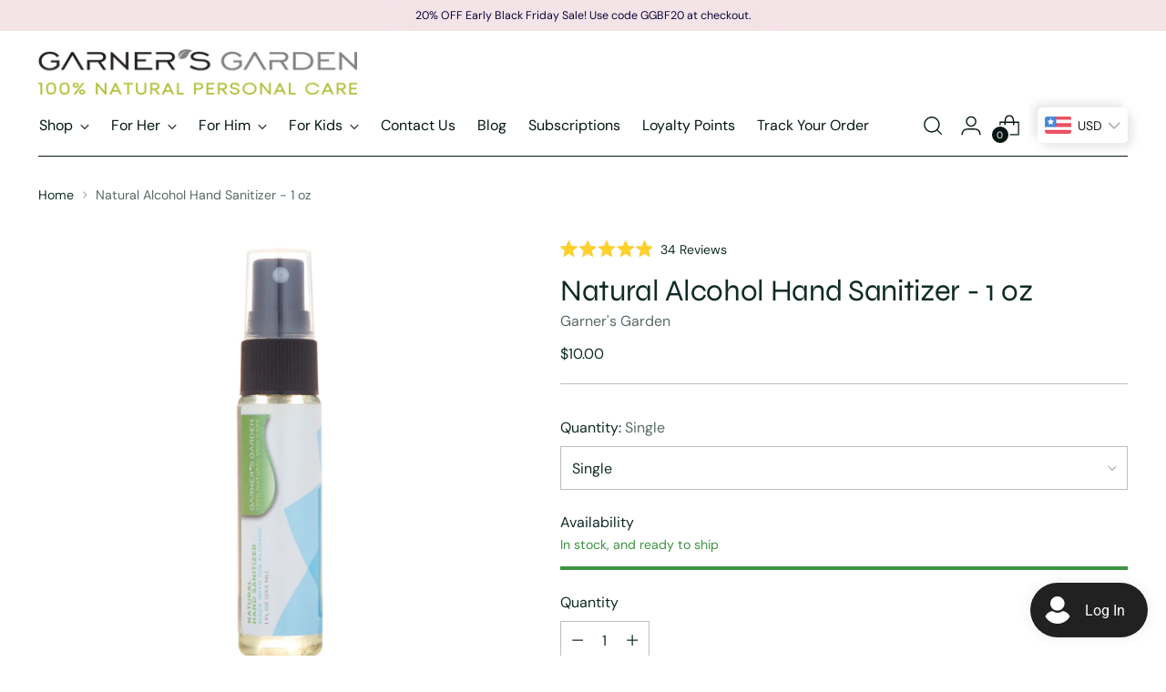

--- FILE ---
content_type: text/javascript; charset=utf-8
request_url: https://dashboard.lyvecom.com/widget/chunks/6434.a895c1333904116010db.js
body_size: 109485
content:
"use strict";(self.webpackChunkLyveComWidget=self.webpackChunkLyveComWidget||[]).push([[6434],{56633:(n,e,i)=>{i.d(e,{GJ:()=>r,a3:()=>o,wI:()=>t});var t="LIVE",o="ARCHIVED",r="ACTIVE"},53437:(n,e,i)=>{i.r(e),i.d(e,{default:()=>t});const t=".cleanslate a,\n.cleanslate form,\n.cleanslate iframe,\n.cleanslate input,\n.cleanslate textarea {\n    -webkit-animation: 0s none;\n    animation: 0s none;\n    -webkit-backface-visibility: visible;\n    backface-visibility: visible;\n    background: none;\n    box-shadow: none;\n    box-sizing: border-box;\n    bottom: auto;\n    caption-side: top;\n    clear: none;\n    clip: auto;\n    height: auto;\n    justify-content: flex-start;\n    left: auto;\n    letter-spacing: normal;\n    line-height: normal;\n    max-height: none;\n    max-width: none;\n    min-height: 0;\n    min-width: 0;\n    overflow: visible;\n    perspective: none;\n    pointer-events: auto;\n    position: static;\n    resize: none;\n    right: auto;\n    text-align: left;\n    text-decoration: none;\n    text-indent: 0;\n    text-overflow: clip;\n    text-shadow: none;\n    text-transform: none;\n    top: auto;\n    transform: none;\n    transition: all 0s ease 0s;\n    unicode-bidi: normal;\n    vertical-align: baseline;\n    white-space: normal;\n    width: auto;\n    word-break: normal;\n    word-spacing: normal;\n    word-wrap: normal;\n    z-index: auto;\n    zoom: normal;\n    font-style: normal;\n    font-weight: 400;\n    filter: none;\n}\n\n.cleanslate div {\n    letter-spacing: normal;\n    line-height: normal;\n    font-weight: 400;\n}\n\n.cleanslate {\n    color: #0c0c0c;\n    font-size: 12px;\n}\n\n.cleanslate h1,\n.cleanslate h2,\n.cleanslate h3,\n.cleanslate h4 {\n    letter-spacing: normal;\n    text-transform: none;\n    margin: 0;\n    padding: 0;\n}\n"},12669:(n,e,i)=>{i.r(e),i.d(e,{default:()=>t});const t='/*\n * # Semantic UI - 2.4.2\n * https://github.com/Semantic-Org/Semantic-UI\n * http://www.semantic-ui.com/\n *\n * Copyright 2014 Contributors\n * Released under the MIT license\n * http://opensource.org/licenses/MIT\n *\n */\n@import url(https://fonts.googleapis.com/css?family=Lato:400,700,400italic,700italic&subset=latin); /*!\n * # Semantic UI 2.4.2 - Reset\n * http://github.com/semantic-org/semantic-ui/\n *\n *\n * Released under the MIT license\n * http://opensource.org/licenses/MIT\n *\n */\n*,\n:after,\n:before {\n    -webkit-box-sizing: inherit;\n    box-sizing: inherit;\n}\nhtml {\n    -webkit-box-sizing: border-box;\n    box-sizing: border-box;\n}\ninput[type="email"],\ninput[type="password"],\ninput[type="search"],\ninput[type="text"] {\n    -webkit-appearance: none;\n    -moz-appearance: none;\n} /*! normalize.css v7.0.0 | MIT License | github.com/necolas/normalize.css */\nhtml {\n    line-height: 1.15;\n    -ms-text-size-adjust: 100%;\n    -webkit-text-size-adjust: 100%;\n}\nbody {\n    margin: 0;\n}\narticle,\naside,\nfooter,\nheader,\nnav,\nsection {\n    display: block;\n}\nh1 {\n    font-size: 2em;\n    margin: 0.67em 0;\n}\nfigcaption,\nfigure,\nmain {\n    display: block;\n}\nfigure {\n    margin: 1em 40px;\n}\nhr {\n    -webkit-box-sizing: content-box;\n    box-sizing: content-box;\n    height: 0;\n    overflow: visible;\n}\npre {\n    font-family: monospace, monospace;\n    font-size: 1em;\n}\na {\n    background-color: transparent;\n    -webkit-text-decoration-skip: objects;\n}\nabbr[title] {\n    border-bottom: none;\n    text-decoration: underline;\n    -webkit-text-decoration: underline dotted;\n    text-decoration: underline dotted;\n}\nb,\nstrong {\n    font-weight: inherit;\n}\nb,\nstrong {\n    font-weight: bolder;\n}\ncode,\nkbd,\nsamp {\n    font-family: monospace, monospace;\n    font-size: 1em;\n}\ndfn {\n    font-style: italic;\n}\nmark {\n    background-color: #ff0;\n    color: #000;\n}\nsmall {\n    font-size: 80%;\n}\nsub,\nsup {\n    font-size: 75%;\n    line-height: 0;\n    position: relative;\n    vertical-align: baseline;\n}\nsub {\n    bottom: -0.25em;\n}\nsup {\n    top: -0.5em;\n}\naudio,\nvideo {\n    display: inline-block;\n}\naudio:not([controls]) {\n    display: none;\n    height: 0;\n}\nimg {\n    border-style: none;\n}\nsvg:not(:root) {\n    overflow: hidden;\n}\nbutton,\ninput,\noptgroup,\nselect,\ntextarea {\n    font-family: sans-serif;\n    font-size: 100%;\n    line-height: 1.15;\n    margin: 0;\n}\nbutton,\ninput {\n    overflow: visible;\n}\nbutton,\nselect {\n    text-transform: none;\n}\n[type="reset"],\n[type="submit"],\nbutton,\nhtml [type="button"] {\n    -webkit-appearance: button;\n}\n[type="button"]::-moz-focus-inner,\n[type="reset"]::-moz-focus-inner,\n[type="submit"]::-moz-focus-inner,\nbutton::-moz-focus-inner {\n    border-style: none;\n    padding: 0;\n}\n[type="button"]:-moz-focusring,\n[type="reset"]:-moz-focusring,\n[type="submit"]:-moz-focusring,\nbutton:-moz-focusring {\n    outline: 1px dotted ButtonText;\n}\nfieldset {\n    padding: 0.35em 0.75em 0.625em;\n}\nlegend {\n    -webkit-box-sizing: border-box;\n    box-sizing: border-box;\n    color: inherit;\n    display: table;\n    max-width: 100%;\n    padding: 0;\n    white-space: normal;\n}\nprogress {\n    display: inline-block;\n    vertical-align: baseline;\n}\ntextarea {\n    overflow: auto;\n}\n[type="checkbox"],\n[type="radio"] {\n    -webkit-box-sizing: border-box;\n    box-sizing: border-box;\n    padding: 0;\n}\n[type="number"]::-webkit-inner-spin-button,\n[type="number"]::-webkit-outer-spin-button {\n    height: auto;\n}\n[type="search"] {\n    -webkit-appearance: textfield;\n    outline-offset: -2px;\n}\n[type="search"]::-webkit-search-cancel-button,\n[type="search"]::-webkit-search-decoration {\n    -webkit-appearance: none;\n}\n::-webkit-file-upload-button {\n    -webkit-appearance: button;\n    font: inherit;\n}\ndetails,\nmenu {\n    display: block;\n}\nsummary {\n    display: list-item;\n}\ncanvas {\n    display: inline-block;\n}\ntemplate {\n    display: none;\n}\n[hidden] {\n    display: none;\n} /*!\n * # Semantic UI 2.4.2 - Site\n * http://github.com/semantic-org/semantic-ui/\n *\n *\n * Released under the MIT license\n * http://opensource.org/licenses/MIT\n *\n */\nbody,\nhtml {\n    height: 100%;\n}\nhtml {\n    font-size: 14px;\n}\nbody {\n    margin: 0;\n    padding: 0;\n    overflow-x: hidden;\n    min-width: 320px;\n    background: #fff;\n    font-family: Lato, "Helvetica Neue", Arial, Helvetica, sans-serif;\n    font-size: 14px;\n    line-height: 1.4285em;\n    color: rgba(0, 0, 0, 0.87);\n    font-smoothing: antialiased;\n}\nh1,\nh2,\nh3,\nh4,\nh5 {\n    font-family: Lato, "Helvetica Neue", Arial, Helvetica, sans-serif;\n    line-height: 1.28571429em;\n    margin: calc(2em - 0.14285714em) 0 1em;\n    font-weight: 700;\n    padding: 0;\n}\nh1 {\n    min-height: 1em;\n    font-size: 2em;\n}\nh2 {\n    font-size: 1.71428571em;\n}\nh3 {\n    font-size: 1.28571429em;\n}\nh4 {\n    font-size: 1.07142857em;\n}\nh5 {\n    font-size: 1em;\n}\nh1:first-child,\nh2:first-child,\nh3:first-child,\nh4:first-child,\nh5:first-child {\n    margin-top: 0;\n}\nh1:last-child,\nh2:last-child,\nh3:last-child,\nh4:last-child,\nh5:last-child {\n    margin-bottom: 0;\n}\np {\n    margin: 0 0 1em;\n    line-height: 1.4285em;\n}\np:first-child {\n    margin-top: 0;\n}\np:last-child {\n    margin-bottom: 0;\n}\na {\n    color: #4183c4;\n    text-decoration: none;\n}\na:hover {\n    color: #1e70bf;\n    text-decoration: none;\n}\n::-webkit-selection {\n    background-color: #cce2ff;\n    color: rgba(0, 0, 0, 0.87);\n}\n::-moz-selection {\n    background-color: #cce2ff;\n    color: rgba(0, 0, 0, 0.87);\n}\n::selection {\n    background-color: #cce2ff;\n    color: rgba(0, 0, 0, 0.87);\n}\ninput::-webkit-selection,\ntextarea::-webkit-selection {\n    background-color: rgba(100, 100, 100, 0.4);\n    color: rgba(0, 0, 0, 0.87);\n}\ninput::-moz-selection,\ntextarea::-moz-selection {\n    background-color: rgba(100, 100, 100, 0.4);\n    color: rgba(0, 0, 0, 0.87);\n}\ninput::selection,\ntextarea::selection {\n    background-color: rgba(100, 100, 100, 0.4);\n    color: rgba(0, 0, 0, 0.87);\n}\nbody ::-webkit-scrollbar {\n    -webkit-appearance: none;\n    width: 10px;\n    height: 10px;\n}\nbody ::-webkit-scrollbar-track {\n    background: rgba(0, 0, 0, 0.1);\n    border-radius: 0;\n}\nbody ::-webkit-scrollbar-thumb {\n    cursor: pointer;\n    border-radius: 5px;\n    background: rgba(0, 0, 0, 0.25);\n    -webkit-transition: color 0.2s ease;\n    transition: color 0.2s ease;\n}\nbody ::-webkit-scrollbar-thumb:window-inactive {\n    background: rgba(0, 0, 0, 0.15);\n}\nbody ::-webkit-scrollbar-thumb:hover {\n    background: rgba(128, 135, 139, 0.8);\n}\nbody .ui.inverted::-webkit-scrollbar-track {\n    background: rgba(255, 255, 255, 0.1);\n}\nbody .ui.inverted::-webkit-scrollbar-thumb {\n    background: rgba(255, 255, 255, 0.25);\n}\nbody .ui.inverted::-webkit-scrollbar-thumb:window-inactive {\n    background: rgba(255, 255, 255, 0.15);\n}\nbody .ui.inverted::-webkit-scrollbar-thumb:hover {\n    background: rgba(255, 255, 255, 0.35);\n} /*!\n * # Semantic UI 2.4.2 - Button\n * http://github.com/semantic-org/semantic-ui/\n *\n *\n * Released under the MIT license\n * http://opensource.org/licenses/MIT\n *\n */\n.ui.button {\n    cursor: pointer;\n    display: inline-block;\n    min-height: 1em;\n    outline: 0;\n    border: none;\n    vertical-align: baseline;\n    background: #e0e1e2 none;\n    color: rgba(0, 0, 0, 0.6);\n    font-family: Lato, "Helvetica Neue", Arial, Helvetica, sans-serif;\n    margin: 0 0.25em 0 0;\n    padding: 0.78571429em 1.5em 0.78571429em;\n    text-transform: none;\n    text-shadow: none;\n    font-weight: 700;\n    line-height: 1em;\n    font-style: normal;\n    text-align: center;\n    text-decoration: none;\n    border-radius: 0.28571429em;\n    -webkit-box-shadow: 0 0 0 1px transparent inset, 0 0 0 0 rgba(34, 36, 38, 0.15) inset;\n    box-shadow: 0 0 0 1px transparent inset, 0 0 0 0 rgba(34, 36, 38, 0.15) inset;\n    -webkit-user-select: none;\n    -moz-user-select: none;\n    -ms-user-select: none;\n    user-select: none;\n    -webkit-transition: opacity 0.1s ease, background-color 0.1s ease, color 0.1s ease,\n        background 0.1s ease, -webkit-box-shadow 0.1s ease;\n    transition: opacity 0.1s ease, background-color 0.1s ease, color 0.1s ease, background 0.1s ease,\n        -webkit-box-shadow 0.1s ease;\n    transition: opacity 0.1s ease, background-color 0.1s ease, color 0.1s ease, box-shadow 0.1s ease,\n        background 0.1s ease;\n    transition: opacity 0.1s ease, background-color 0.1s ease, color 0.1s ease, box-shadow 0.1s ease,\n        background 0.1s ease, -webkit-box-shadow 0.1s ease;\n    will-change: "";\n    -webkit-tap-highlight-color: transparent;\n}\n.ui.button:hover {\n    background-color: #cacbcd;\n    background-image: none;\n    -webkit-box-shadow: 0 0 0 1px transparent inset, 0 0 0 0 rgba(34, 36, 38, 0.15) inset;\n    box-shadow: 0 0 0 1px transparent inset, 0 0 0 0 rgba(34, 36, 38, 0.15) inset;\n    color: rgba(0, 0, 0, 0.8);\n}\n.ui.button:hover .icon {\n    opacity: 0.85;\n}\n.ui.button:focus {\n    background-color: #cacbcd;\n    color: rgba(0, 0, 0, 0.8);\n    background-image: "" !important;\n    -webkit-box-shadow: "" !important;\n    box-shadow: "" !important;\n}\n.ui.button:focus .icon {\n    opacity: 0.85;\n}\n.ui.active.button:active,\n.ui.button:active {\n    background-color: #babbbc;\n    background-image: "";\n    color: rgba(0, 0, 0, 0.9);\n    -webkit-box-shadow: 0 0 0 1px transparent inset, none;\n    box-shadow: 0 0 0 1px transparent inset, none;\n}\n.ui.active.button {\n    background-color: #c0c1c2;\n    background-image: none;\n    -webkit-box-shadow: 0 0 0 1px transparent inset;\n    box-shadow: 0 0 0 1px transparent inset;\n    color: rgba(0, 0, 0, 0.95);\n}\n.ui.active.button:hover {\n    background-color: #c0c1c2;\n    background-image: none;\n    color: rgba(0, 0, 0, 0.95);\n}\n.ui.active.button:active {\n    background-color: #c0c1c2;\n    background-image: none;\n}\n.ui.loading.loading.loading.loading.loading.loading.button {\n    position: relative;\n    cursor: default;\n    text-shadow: none !important;\n    color: transparent !important;\n    opacity: 1;\n    pointer-events: auto;\n    -webkit-transition: all 0s linear, opacity 0.1s ease;\n    transition: all 0s linear, opacity 0.1s ease;\n}\n.ui.loading.button:before {\n    position: absolute;\n    content: "";\n    top: 50%;\n    left: 50%;\n    margin: -0.64285714em 0 0 -0.64285714em;\n    width: 1.28571429em;\n    height: 1.28571429em;\n    border-radius: 500em;\n    border: 0.2em solid rgba(0, 0, 0, 0.15);\n}\n.ui.loading.button:after {\n    position: absolute;\n    content: "";\n    top: 50%;\n    left: 50%;\n    margin: -0.64285714em 0 0 -0.64285714em;\n    width: 1.28571429em;\n    height: 1.28571429em;\n    -webkit-animation: button-spin 0.6s linear;\n    animation: button-spin 0.6s linear;\n    -webkit-animation-iteration-count: infinite;\n    animation-iteration-count: infinite;\n    border-radius: 500em;\n    border-color: #fff transparent transparent;\n    border-style: solid;\n    border-width: 0.2em;\n    -webkit-box-shadow: 0 0 0 1px transparent;\n    box-shadow: 0 0 0 1px transparent;\n}\n.ui.labeled.icon.loading.button .icon {\n    background-color: transparent;\n    -webkit-box-shadow: none;\n    box-shadow: none;\n}\n@-webkit-keyframes button-spin {\n    from {\n        -webkit-transform: rotate(0);\n        transform: rotate(0);\n    }\n    to {\n        -webkit-transform: rotate(360deg);\n        transform: rotate(360deg);\n    }\n}\n@keyframes button-spin {\n    from {\n        -webkit-transform: rotate(0);\n        transform: rotate(0);\n    }\n    to {\n        -webkit-transform: rotate(360deg);\n        transform: rotate(360deg);\n    }\n}\n.ui.basic.loading.button:not(.inverted):before {\n    border-color: rgba(0, 0, 0, 0.1);\n}\n.ui.basic.loading.button:not(.inverted):after {\n    border-top-color: #767676;\n}\n.ui.button:disabled,\n.ui.buttons .disabled.button,\n.ui.disabled.active.button,\n.ui.disabled.button,\n.ui.disabled.button:hover {\n    cursor: default;\n    opacity: 0.45 !important;\n    background-image: none !important;\n    -webkit-box-shadow: none !important;\n    box-shadow: none !important;\n    pointer-events: none !important;\n}\n.ui.basic.buttons .ui.disabled.button {\n    border-color: rgba(34, 36, 38, 0.5);\n}\n.ui.animated.button {\n    position: relative;\n    overflow: hidden;\n    padding-right: 0 !important;\n    vertical-align: middle;\n    z-index: 1;\n}\n.ui.animated.button .content {\n    will-change: transform, opacity;\n}\n.ui.animated.button .visible.content {\n    position: relative;\n    margin-right: 1.5em;\n}\n.ui.animated.button .hidden.content {\n    position: absolute;\n    width: 100%;\n}\n.ui.animated.button .hidden.content,\n.ui.animated.button .visible.content {\n    -webkit-transition: right 0.3s ease 0s;\n    transition: right 0.3s ease 0s;\n}\n.ui.animated.button .visible.content {\n    left: auto;\n    right: 0;\n}\n.ui.animated.button .hidden.content {\n    top: 50%;\n    left: auto;\n    right: -100%;\n    margin-top: -0.5em;\n}\n.ui.animated.button:focus .visible.content,\n.ui.animated.button:hover .visible.content {\n    left: auto;\n    right: 200%;\n}\n.ui.animated.button:focus .hidden.content,\n.ui.animated.button:hover .hidden.content {\n    left: auto;\n    right: 0;\n}\n.ui.vertical.animated.button .hidden.content,\n.ui.vertical.animated.button .visible.content {\n    -webkit-transition: top 0.3s ease, -webkit-transform 0.3s ease;\n    transition: top 0.3s ease, -webkit-transform 0.3s ease;\n    transition: top 0.3s ease, transform 0.3s ease;\n    transition: top 0.3s ease, transform 0.3s ease, -webkit-transform 0.3s ease;\n}\n.ui.vertical.animated.button .visible.content {\n    -webkit-transform: translateY(0);\n    transform: translateY(0);\n    right: auto;\n}\n.ui.vertical.animated.button .hidden.content {\n    top: -50%;\n    left: 0;\n    right: auto;\n}\n.ui.vertical.animated.button:focus .visible.content,\n.ui.vertical.animated.button:hover .visible.content {\n    -webkit-transform: translateY(200%);\n    transform: translateY(200%);\n    right: auto;\n}\n.ui.vertical.animated.button:focus .hidden.content,\n.ui.vertical.animated.button:hover .hidden.content {\n    top: 50%;\n    right: auto;\n}\n.ui.fade.animated.button .hidden.content,\n.ui.fade.animated.button .visible.content {\n    -webkit-transition: opacity 0.3s ease, -webkit-transform 0.3s ease;\n    transition: opacity 0.3s ease, -webkit-transform 0.3s ease;\n    transition: opacity 0.3s ease, transform 0.3s ease;\n    transition: opacity 0.3s ease, transform 0.3s ease, -webkit-transform 0.3s ease;\n}\n.ui.fade.animated.button .visible.content {\n    left: auto;\n    right: auto;\n    opacity: 1;\n    -webkit-transform: scale(1);\n    transform: scale(1);\n}\n.ui.fade.animated.button .hidden.content {\n    opacity: 0;\n    left: 0;\n    right: auto;\n    -webkit-transform: scale(1.5);\n    transform: scale(1.5);\n}\n.ui.fade.animated.button:focus .visible.content,\n.ui.fade.animated.button:hover .visible.content {\n    left: auto;\n    right: auto;\n    opacity: 0;\n    -webkit-transform: scale(0.75);\n    transform: scale(0.75);\n}\n.ui.fade.animated.button:focus .hidden.content,\n.ui.fade.animated.button:hover .hidden.content {\n    left: 0;\n    right: auto;\n    opacity: 1;\n    -webkit-transform: scale(1);\n    transform: scale(1);\n}\n.ui.inverted.button {\n    -webkit-box-shadow: 0 0 0 2px #fff inset !important;\n    box-shadow: 0 0 0 2px #fff inset !important;\n    background: transparent none;\n    color: #fff;\n    text-shadow: none !important;\n}\n.ui.inverted.buttons .button {\n    margin: 0 0 0 -2px;\n}\n.ui.inverted.buttons .button:first-child {\n    margin-left: 0;\n}\n.ui.inverted.vertical.buttons .button {\n    margin: 0 0 -2px 0;\n}\n.ui.inverted.vertical.buttons .button:first-child {\n    margin-top: 0;\n}\n.ui.inverted.button:hover {\n    background: #fff;\n    -webkit-box-shadow: 0 0 0 2px #fff inset !important;\n    box-shadow: 0 0 0 2px #fff inset !important;\n    color: rgba(0, 0, 0, 0.8);\n}\n.ui.inverted.button.active,\n.ui.inverted.button:focus {\n    background: #fff;\n    -webkit-box-shadow: 0 0 0 2px #fff inset !important;\n    box-shadow: 0 0 0 2px #fff inset !important;\n    color: rgba(0, 0, 0, 0.8);\n}\n.ui.inverted.button.active:focus {\n    background: #dcddde;\n    -webkit-box-shadow: 0 0 0 2px #dcddde inset !important;\n    box-shadow: 0 0 0 2px #dcddde inset !important;\n    color: rgba(0, 0, 0, 0.8);\n}\n.ui.labeled.button:not(.icon) {\n    display: -webkit-inline-box;\n    display: -ms-inline-flexbox;\n    display: inline-flex;\n    -webkit-box-orient: horizontal;\n    -webkit-box-direction: normal;\n    -ms-flex-direction: row;\n    flex-direction: row;\n    background: 0 0 !important;\n    padding: 0 !important;\n    border: none !important;\n    -webkit-box-shadow: none !important;\n    box-shadow: none !important;\n}\n.ui.labeled.button > .button {\n    margin: 0;\n}\n.ui.labeled.button > .label {\n    display: -webkit-box;\n    display: -ms-flexbox;\n    display: flex;\n    -webkit-box-align: center;\n    -ms-flex-align: center;\n    align-items: center;\n    margin: 0 0 0 -1px !important;\n    padding: "";\n    font-size: 1em;\n    border-color: rgba(34, 36, 38, 0.15);\n}\n.ui.labeled.button > .tag.label:before {\n    width: 1.85em;\n    height: 1.85em;\n}\n.ui.labeled.button:not([class*="left labeled"]) > .button {\n    border-top-right-radius: 0;\n    border-bottom-right-radius: 0;\n}\n.ui.labeled.button:not([class*="left labeled"]) > .label {\n    border-top-left-radius: 0;\n    border-bottom-left-radius: 0;\n}\n.ui[class*="left labeled"].button > .button {\n    border-top-left-radius: 0;\n    border-bottom-left-radius: 0;\n}\n.ui[class*="left labeled"].button > .label {\n    border-top-right-radius: 0;\n    border-bottom-right-radius: 0;\n}\n.ui.facebook.button {\n    background-color: #3b5998;\n    color: #fff;\n    text-shadow: none;\n    background-image: none;\n    -webkit-box-shadow: 0 0 0 0 rgba(34, 36, 38, 0.15) inset;\n    box-shadow: 0 0 0 0 rgba(34, 36, 38, 0.15) inset;\n}\n.ui.facebook.button:hover {\n    background-color: #304d8a;\n    color: #fff;\n    text-shadow: none;\n}\n.ui.facebook.button:active {\n    background-color: #2d4373;\n    color: #fff;\n    text-shadow: none;\n}\n.ui.twitter.button {\n    background-color: #55acee;\n    color: #fff;\n    text-shadow: none;\n    background-image: none;\n    -webkit-box-shadow: 0 0 0 0 rgba(34, 36, 38, 0.15) inset;\n    box-shadow: 0 0 0 0 rgba(34, 36, 38, 0.15) inset;\n}\n.ui.twitter.button:hover {\n    background-color: #35a2f4;\n    color: #fff;\n    text-shadow: none;\n}\n.ui.twitter.button:active {\n    background-color: #2795e9;\n    color: #fff;\n    text-shadow: none;\n}\n.ui.google.plus.button {\n    background-color: #dd4b39;\n    color: #fff;\n    text-shadow: none;\n    background-image: none;\n    -webkit-box-shadow: 0 0 0 0 rgba(34, 36, 38, 0.15) inset;\n    box-shadow: 0 0 0 0 rgba(34, 36, 38, 0.15) inset;\n}\n.ui.google.plus.button:hover {\n    background-color: #e0321c;\n    color: #fff;\n    text-shadow: none;\n}\n.ui.google.plus.button:active {\n    background-color: #c23321;\n    color: #fff;\n    text-shadow: none;\n}\n.ui.linkedin.button {\n    background-color: #1f88be;\n    color: #fff;\n    text-shadow: none;\n}\n.ui.linkedin.button:hover {\n    background-color: #147baf;\n    color: #fff;\n    text-shadow: none;\n}\n.ui.linkedin.button:active {\n    background-color: #186992;\n    color: #fff;\n    text-shadow: none;\n}\n.ui.youtube.button {\n    background-color: red;\n    color: #fff;\n    text-shadow: none;\n    background-image: none;\n    -webkit-box-shadow: 0 0 0 0 rgba(34, 36, 38, 0.15) inset;\n    box-shadow: 0 0 0 0 rgba(34, 36, 38, 0.15) inset;\n}\n.ui.youtube.button:hover {\n    background-color: #e60000;\n    color: #fff;\n    text-shadow: none;\n}\n.ui.youtube.button:active {\n    background-color: #c00;\n    color: #fff;\n    text-shadow: none;\n}\n.ui.instagram.button {\n    background-color: #49769c;\n    color: #fff;\n    text-shadow: none;\n    background-image: none;\n    -webkit-box-shadow: 0 0 0 0 rgba(34, 36, 38, 0.15) inset;\n    box-shadow: 0 0 0 0 rgba(34, 36, 38, 0.15) inset;\n}\n.ui.instagram.button:hover {\n    background-color: #3d698e;\n    color: #fff;\n    text-shadow: none;\n}\n.ui.instagram.button:active {\n    background-color: #395c79;\n    color: #fff;\n    text-shadow: none;\n}\n.ui.pinterest.button {\n    background-color: #bd081c;\n    color: #fff;\n    text-shadow: none;\n    background-image: none;\n    -webkit-box-shadow: 0 0 0 0 rgba(34, 36, 38, 0.15) inset;\n    box-shadow: 0 0 0 0 rgba(34, 36, 38, 0.15) inset;\n}\n.ui.pinterest.button:hover {\n    background-color: #ac0013;\n    color: #fff;\n    text-shadow: none;\n}\n.ui.pinterest.button:active {\n    background-color: #8c0615;\n    color: #fff;\n    text-shadow: none;\n}\n.ui.vk.button {\n    background-color: #4d7198;\n    color: #fff;\n    background-image: none;\n    -webkit-box-shadow: 0 0 0 0 rgba(34, 36, 38, 0.15) inset;\n    box-shadow: 0 0 0 0 rgba(34, 36, 38, 0.15) inset;\n}\n.ui.vk.button:hover {\n    background-color: #41648a;\n    color: #fff;\n}\n.ui.vk.button:active {\n    background-color: #3c5876;\n    color: #fff;\n}\n.ui.button > .icon:not(.button) {\n    height: 0.85714286em;\n    opacity: 0.8;\n    margin: 0 0.42857143em 0 -0.21428571em;\n    -webkit-transition: opacity 0.1s ease;\n    transition: opacity 0.1s ease;\n    vertical-align: "";\n    color: "";\n}\n.ui.button:not(.icon) > .icon:not(.button):not(.dropdown) {\n    margin: 0 0.42857143em 0 -0.21428571em;\n}\n.ui.button:not(.icon) > .right.icon:not(.button):not(.dropdown) {\n    margin: 0 -0.21428571em 0 0.42857143em;\n}\n.ui[class*="left floated"].button,\n.ui[class*="left floated"].buttons {\n    float: left;\n    margin-left: 0;\n    margin-right: 0.25em;\n}\n.ui[class*="right floated"].button,\n.ui[class*="right floated"].buttons {\n    float: right;\n    margin-right: 0;\n    margin-left: 0.25em;\n}\n.ui.compact.button,\n.ui.compact.buttons .button {\n    padding: 0.58928571em 1.125em 0.58928571em;\n}\n.ui.compact.icon.button,\n.ui.compact.icon.buttons .button {\n    padding: 0.58928571em 0.58928571em 0.58928571em;\n}\n.ui.compact.labeled.icon.button,\n.ui.compact.labeled.icon.buttons .button {\n    padding: 0.58928571em 3.69642857em 0.58928571em;\n}\n.ui.mini.button,\n.ui.mini.buttons .button,\n.ui.mini.buttons .or {\n    font-size: 0.78571429em;\n}\n.ui.tiny.button,\n.ui.tiny.buttons .button,\n.ui.tiny.buttons .or {\n    font-size: 0.85714286em;\n}\n.ui.small.button,\n.ui.small.buttons .button,\n.ui.small.buttons .or {\n    font-size: 0.92857143em;\n}\n.ui.button,\n.ui.buttons .button,\n.ui.buttons .or {\n    font-size: 1em;\n}\n.ui.large.button,\n.ui.large.buttons .button,\n.ui.large.buttons .or {\n    font-size: 1.14285714em;\n}\n.ui.big.button,\n.ui.big.buttons .button,\n.ui.big.buttons .or {\n    font-size: 1.28571429em;\n}\n.ui.huge.button,\n.ui.huge.buttons .button,\n.ui.huge.buttons .or {\n    font-size: 1.42857143em;\n}\n.ui.massive.button,\n.ui.massive.buttons .button,\n.ui.massive.buttons .or {\n    font-size: 1.71428571em;\n}\n.ui.icon.button,\n.ui.icon.buttons .button {\n    padding: 0.78571429em 0.78571429em 0.78571429em;\n}\n.ui.icon.button > .icon,\n.ui.icon.buttons .button > .icon {\n    opacity: 0.9;\n    margin: 0 !important;\n    vertical-align: top;\n}\n.ui.basic.button,\n.ui.basic.buttons .button {\n    background: transparent none !important;\n    color: rgba(0, 0, 0, 0.6) !important;\n    font-weight: 400;\n    border-radius: 0.28571429em;\n    text-transform: none;\n    text-shadow: none !important;\n    -webkit-box-shadow: 0 0 0 1px rgba(34, 36, 38, 0.15) inset;\n    box-shadow: 0 0 0 1px rgba(34, 36, 38, 0.15) inset;\n}\n.ui.basic.buttons {\n    -webkit-box-shadow: none;\n    box-shadow: none;\n    border: 1px solid rgba(34, 36, 38, 0.15);\n    border-radius: 0.28571429em;\n}\n.ui.basic.buttons .button {\n    border-radius: 0;\n}\n.ui.basic.button:hover,\n.ui.basic.buttons .button:hover {\n    background: #fff !important;\n    color: rgba(0, 0, 0, 0.8) !important;\n    -webkit-box-shadow: 0 0 0 1px rgba(34, 36, 38, 0.35) inset, 0 0 0 0 rgba(34, 36, 38, 0.15) inset;\n    box-shadow: 0 0 0 1px rgba(34, 36, 38, 0.35) inset, 0 0 0 0 rgba(34, 36, 38, 0.15) inset;\n}\n.ui.basic.button:focus,\n.ui.basic.buttons .button:focus {\n    background: #fff !important;\n    color: rgba(0, 0, 0, 0.8) !important;\n    -webkit-box-shadow: 0 0 0 1px rgba(34, 36, 38, 0.35) inset, 0 0 0 0 rgba(34, 36, 38, 0.15) inset;\n    box-shadow: 0 0 0 1px rgba(34, 36, 38, 0.35) inset, 0 0 0 0 rgba(34, 36, 38, 0.15) inset;\n}\n.ui.basic.button:active,\n.ui.basic.buttons .button:active {\n    background: #f8f8f8 !important;\n    color: rgba(0, 0, 0, 0.9) !important;\n    -webkit-box-shadow: 0 0 0 1px rgba(0, 0, 0, 0.15) inset,\n        0 1px 4px 0 rgba(34, 36, 38, 0.15) inset;\n    box-shadow: 0 0 0 1px rgba(0, 0, 0, 0.15) inset, 0 1px 4px 0 rgba(34, 36, 38, 0.15) inset;\n}\n.ui.basic.active.button,\n.ui.basic.buttons .active.button {\n    background: rgba(0, 0, 0, 0.05) !important;\n    -webkit-box-shadow: "" !important;\n    box-shadow: "" !important;\n    color: rgba(0, 0, 0, 0.95) !important;\n}\n.ui.basic.active.button:hover,\n.ui.basic.buttons .active.button:hover {\n    background-color: rgba(0, 0, 0, 0.05);\n}\n.ui.basic.buttons .button:hover {\n    -webkit-box-shadow: 0 0 0 1px rgba(34, 36, 38, 0.35) inset,\n        0 0 0 0 rgba(34, 36, 38, 0.15) inset inset;\n    box-shadow: 0 0 0 1px rgba(34, 36, 38, 0.35) inset, 0 0 0 0 rgba(34, 36, 38, 0.15) inset inset;\n}\n.ui.basic.buttons .button:active {\n    -webkit-box-shadow: 0 0 0 1px rgba(0, 0, 0, 0.15) inset,\n        0 1px 4px 0 rgba(34, 36, 38, 0.15) inset inset;\n    box-shadow: 0 0 0 1px rgba(0, 0, 0, 0.15) inset, 0 1px 4px 0 rgba(34, 36, 38, 0.15) inset inset;\n}\n.ui.basic.buttons .active.button {\n    -webkit-box-shadow: "" !important;\n    box-shadow: "" !important;\n}\n.ui.basic.inverted.button,\n.ui.basic.inverted.buttons .button {\n    background-color: transparent !important;\n    color: #f9fafb !important;\n    -webkit-box-shadow: 0 0 0 2px rgba(255, 255, 255, 0.5) inset !important;\n    box-shadow: 0 0 0 2px rgba(255, 255, 255, 0.5) inset !important;\n}\n.ui.basic.inverted.button:hover,\n.ui.basic.inverted.buttons .button:hover {\n    color: #fff !important;\n    -webkit-box-shadow: 0 0 0 2px #fff inset !important;\n    box-shadow: 0 0 0 2px #fff inset !important;\n}\n.ui.basic.inverted.button:focus,\n.ui.basic.inverted.buttons .button:focus {\n    color: #fff !important;\n    -webkit-box-shadow: 0 0 0 2px #fff inset !important;\n    box-shadow: 0 0 0 2px #fff inset !important;\n}\n.ui.basic.inverted.button:active,\n.ui.basic.inverted.buttons .button:active {\n    background-color: rgba(255, 255, 255, 0.08) !important;\n    color: #fff !important;\n    -webkit-box-shadow: 0 0 0 2px rgba(255, 255, 255, 0.9) inset !important;\n    box-shadow: 0 0 0 2px rgba(255, 255, 255, 0.9) inset !important;\n}\n.ui.basic.inverted.active.button,\n.ui.basic.inverted.buttons .active.button {\n    background-color: rgba(255, 255, 255, 0.08);\n    color: #fff;\n    text-shadow: none;\n    -webkit-box-shadow: 0 0 0 2px rgba(255, 255, 255, 0.7) inset;\n    box-shadow: 0 0 0 2px rgba(255, 255, 255, 0.7) inset;\n}\n.ui.basic.inverted.active.button:hover,\n.ui.basic.inverted.buttons .active.button:hover {\n    background-color: rgba(255, 255, 255, 0.15);\n    -webkit-box-shadow: 0 0 0 2px #fff inset !important;\n    box-shadow: 0 0 0 2px #fff inset !important;\n}\n.ui.basic.buttons .button {\n    border-left: 1px solid rgba(34, 36, 38, 0.15);\n    -webkit-box-shadow: none;\n    box-shadow: none;\n}\n.ui.basic.vertical.buttons .button {\n    border-left: none;\n}\n.ui.basic.vertical.buttons .button {\n    border-left-width: 0;\n    border-top: 1px solid rgba(34, 36, 38, 0.15);\n}\n.ui.basic.vertical.buttons .button:first-child {\n    border-top-width: 0;\n}\n.ui.labeled.icon.button,\n.ui.labeled.icon.buttons .button {\n    position: relative;\n    padding-left: 4.07142857em !important;\n    padding-right: 1.5em !important;\n}\n.ui.labeled.icon.button > .icon,\n.ui.labeled.icon.buttons > .button > .icon {\n    position: absolute;\n    height: 100%;\n    line-height: 1;\n    border-radius: 0;\n    border-top-left-radius: inherit;\n    border-bottom-left-radius: inherit;\n    text-align: center;\n    margin: 0;\n    width: 2.57142857em;\n    background-color: rgba(0, 0, 0, 0.05);\n    color: "";\n    -webkit-box-shadow: -1px 0 0 0 transparent inset;\n    box-shadow: -1px 0 0 0 transparent inset;\n}\n.ui.labeled.icon.button > .icon,\n.ui.labeled.icon.buttons > .button > .icon {\n    top: 0;\n    left: 0;\n}\n.ui[class*="right labeled"].icon.button {\n    padding-right: 4.07142857em !important;\n    padding-left: 1.5em !important;\n}\n.ui[class*="right labeled"].icon.button > .icon {\n    left: auto;\n    right: 0;\n    border-radius: 0;\n    border-top-right-radius: inherit;\n    border-bottom-right-radius: inherit;\n    -webkit-box-shadow: 1px 0 0 0 transparent inset;\n    box-shadow: 1px 0 0 0 transparent inset;\n}\n.ui.labeled.icon.button > .icon:after,\n.ui.labeled.icon.button > .icon:before,\n.ui.labeled.icon.buttons > .button > .icon:after,\n.ui.labeled.icon.buttons > .button > .icon:before {\n    display: block;\n    position: absolute;\n    width: 100%;\n    top: 50%;\n    text-align: center;\n    -webkit-transform: translateY(-50%);\n    transform: translateY(-50%);\n}\n.ui.labeled.icon.buttons .button > .icon {\n    border-radius: 0;\n}\n.ui.labeled.icon.buttons .button:first-child > .icon {\n    border-top-left-radius: 0.28571429em;\n    border-bottom-left-radius: 0.28571429em;\n}\n.ui.labeled.icon.buttons .button:last-child > .icon {\n    border-top-right-radius: 0.28571429em;\n    border-bottom-right-radius: 0.28571429em;\n}\n.ui.vertical.labeled.icon.buttons .button:first-child > .icon {\n    border-radius: 0;\n    border-top-left-radius: 0.28571429em;\n}\n.ui.vertical.labeled.icon.buttons .button:last-child > .icon {\n    border-radius: 0;\n    border-bottom-left-radius: 0.28571429em;\n}\n.ui.fluid[class*="left labeled"].icon.button,\n.ui.fluid[class*="right labeled"].icon.button {\n    padding-left: 1.5em !important;\n    padding-right: 1.5em !important;\n}\n.ui.button.toggle.active,\n.ui.buttons .button.toggle.active,\n.ui.toggle.buttons .active.button {\n    background-color: #21ba45 !important;\n    -webkit-box-shadow: none !important;\n    box-shadow: none !important;\n    text-shadow: none;\n    color: #fff !important;\n}\n.ui.button.toggle.active:hover {\n    background-color: #16ab39 !important;\n    text-shadow: none;\n    color: #fff !important;\n}\n.ui.circular.button {\n    border-radius: 10em;\n}\n.ui.circular.button > .icon {\n    width: 1em;\n    vertical-align: baseline;\n}\n.ui.buttons .or {\n    position: relative;\n    width: 0.3em;\n    height: 2.57142857em;\n    z-index: 3;\n}\n.ui.buttons .or:before {\n    position: absolute;\n    text-align: center;\n    border-radius: 500em;\n    content: "or";\n    top: 50%;\n    left: 50%;\n    background-color: #fff;\n    text-shadow: none;\n    margin-top: -0.89285714em;\n    margin-left: -0.89285714em;\n    width: 1.78571429em;\n    height: 1.78571429em;\n    line-height: 1.78571429em;\n    color: rgba(0, 0, 0, 0.4);\n    font-style: normal;\n    font-weight: 700;\n    -webkit-box-shadow: 0 0 0 1px transparent inset;\n    box-shadow: 0 0 0 1px transparent inset;\n}\n.ui.buttons .or[data-text]:before {\n    content: attr(data-text);\n}\n.ui.fluid.buttons .or {\n    width: 0 !important;\n}\n.ui.fluid.buttons .or:after {\n    display: none;\n}\n.ui.attached.button {\n    position: relative;\n    display: block;\n    margin: 0;\n    border-radius: 0;\n    -webkit-box-shadow: 0 0 0 1px rgba(34, 36, 38, 0.15) !important;\n    box-shadow: 0 0 0 1px rgba(34, 36, 38, 0.15) !important;\n}\n.ui.attached.top.button {\n    border-radius: 0.28571429em 0.28571429em 0 0;\n}\n.ui.attached.bottom.button {\n    border-radius: 0 0 0.28571429em 0.28571429em;\n}\n.ui.left.attached.button {\n    display: inline-block;\n    border-left: none;\n    text-align: right;\n    padding-right: 0.75em;\n    border-radius: 0.28571429em 0 0 0.28571429em;\n}\n.ui.right.attached.button {\n    display: inline-block;\n    text-align: left;\n    padding-left: 0.75em;\n    border-radius: 0 0.28571429em 0.28571429em 0;\n}\n.ui.attached.buttons {\n    position: relative;\n    display: -webkit-box;\n    display: -ms-flexbox;\n    display: flex;\n    border-radius: 0;\n    width: auto !important;\n    z-index: 2;\n    margin-left: -1px;\n    margin-right: -1px;\n}\n.ui.attached.buttons .button {\n    margin: 0;\n}\n.ui.attached.buttons .button:first-child {\n    border-radius: 0;\n}\n.ui.attached.buttons .button:last-child {\n    border-radius: 0;\n}\n.ui[class*="top attached"].buttons {\n    margin-bottom: -1px;\n    border-radius: 0.28571429em 0.28571429em 0 0;\n}\n.ui[class*="top attached"].buttons .button:first-child {\n    border-radius: 0.28571429em 0 0 0;\n}\n.ui[class*="top attached"].buttons .button:last-child {\n    border-radius: 0 0.28571429em 0 0;\n}\n.ui[class*="bottom attached"].buttons {\n    margin-top: -1px;\n    border-radius: 0 0 0.28571429em 0.28571429em;\n}\n.ui[class*="bottom attached"].buttons .button:first-child {\n    border-radius: 0 0 0 0.28571429em;\n}\n.ui[class*="bottom attached"].buttons .button:last-child {\n    border-radius: 0 0 0.28571429em 0;\n}\n.ui[class*="left attached"].buttons {\n    display: -webkit-inline-box;\n    display: -ms-inline-flexbox;\n    display: inline-flex;\n    margin-right: 0;\n    margin-left: -1px;\n    border-radius: 0 0.28571429em 0.28571429em 0;\n}\n.ui[class*="left attached"].buttons .button:first-child {\n    margin-left: -1px;\n    border-radius: 0 0.28571429em 0 0;\n}\n.ui[class*="left attached"].buttons .button:last-child {\n    margin-left: -1px;\n    border-radius: 0 0 0.28571429em 0;\n}\n.ui[class*="right attached"].buttons {\n    display: -webkit-inline-box;\n    display: -ms-inline-flexbox;\n    display: inline-flex;\n    margin-left: 0;\n    margin-right: -1px;\n    border-radius: 0.28571429em 0 0 0.28571429em;\n}\n.ui[class*="right attached"].buttons .button:first-child {\n    margin-left: -1px;\n    border-radius: 0.28571429em 0 0 0;\n}\n.ui[class*="right attached"].buttons .button:last-child {\n    margin-left: -1px;\n    border-radius: 0 0 0 0.28571429em;\n}\n.ui.fluid.button,\n.ui.fluid.buttons {\n    width: 100%;\n}\n.ui.fluid.button {\n    display: block;\n}\n.ui.two.buttons {\n    width: 100%;\n}\n.ui.two.buttons > .button {\n    width: 50%;\n}\n.ui.three.buttons {\n    width: 100%;\n}\n.ui.three.buttons > .button {\n    width: 33.333%;\n}\n.ui.four.buttons {\n    width: 100%;\n}\n.ui.four.buttons > .button {\n    width: 25%;\n}\n.ui.five.buttons {\n    width: 100%;\n}\n.ui.five.buttons > .button {\n    width: 20%;\n}\n.ui.six.buttons {\n    width: 100%;\n}\n.ui.six.buttons > .button {\n    width: 16.666%;\n}\n.ui.seven.buttons {\n    width: 100%;\n}\n.ui.seven.buttons > .button {\n    width: 14.285%;\n}\n.ui.eight.buttons {\n    width: 100%;\n}\n.ui.eight.buttons > .button {\n    width: 12.5%;\n}\n.ui.nine.buttons {\n    width: 100%;\n}\n.ui.nine.buttons > .button {\n    width: 11.11%;\n}\n.ui.ten.buttons {\n    width: 100%;\n}\n.ui.ten.buttons > .button {\n    width: 10%;\n}\n.ui.eleven.buttons {\n    width: 100%;\n}\n.ui.eleven.buttons > .button {\n    width: 9.09%;\n}\n.ui.twelve.buttons {\n    width: 100%;\n}\n.ui.twelve.buttons > .button {\n    width: 8.3333%;\n}\n.ui.fluid.vertical.buttons,\n.ui.fluid.vertical.buttons > .button {\n    display: -webkit-box;\n    display: -ms-flexbox;\n    display: flex;\n    width: auto;\n}\n.ui.two.vertical.buttons > .button {\n    height: 50%;\n}\n.ui.three.vertical.buttons > .button {\n    height: 33.333%;\n}\n.ui.four.vertical.buttons > .button {\n    height: 25%;\n}\n.ui.five.vertical.buttons > .button {\n    height: 20%;\n}\n.ui.six.vertical.buttons > .button {\n    height: 16.666%;\n}\n.ui.seven.vertical.buttons > .button {\n    height: 14.285%;\n}\n.ui.eight.vertical.buttons > .button {\n    height: 12.5%;\n}\n.ui.nine.vertical.buttons > .button {\n    height: 11.11%;\n}\n.ui.ten.vertical.buttons > .button {\n    height: 10%;\n}\n.ui.eleven.vertical.buttons > .button {\n    height: 9.09%;\n}\n.ui.twelve.vertical.buttons > .button {\n    height: 8.3333%;\n}\n.ui.black.button,\n.ui.black.buttons .button {\n    background-color: #1b1c1d;\n    color: #fff;\n    text-shadow: none;\n    background-image: none;\n}\n.ui.black.button {\n    -webkit-box-shadow: 0 0 0 0 rgba(34, 36, 38, 0.15) inset;\n    box-shadow: 0 0 0 0 rgba(34, 36, 38, 0.15) inset;\n}\n.ui.black.button:hover,\n.ui.black.buttons .button:hover {\n    background-color: #27292a;\n    color: #fff;\n    text-shadow: none;\n}\n.ui.black.button:focus,\n.ui.black.buttons .button:focus {\n    background-color: #2f3032;\n    color: #fff;\n    text-shadow: none;\n}\n.ui.black.button:active,\n.ui.black.buttons .button:active {\n    background-color: #343637;\n    color: #fff;\n    text-shadow: none;\n}\n.ui.black.active.button,\n.ui.black.button .active.button:active,\n.ui.black.buttons .active.button,\n.ui.black.buttons .active.button:active {\n    background-color: #0f0f10;\n    color: #fff;\n    text-shadow: none;\n}\n.ui.basic.black.button,\n.ui.basic.black.buttons .button {\n    -webkit-box-shadow: 0 0 0 1px #1b1c1d inset !important;\n    box-shadow: 0 0 0 1px #1b1c1d inset !important;\n    color: #1b1c1d !important;\n}\n.ui.basic.black.button:hover,\n.ui.basic.black.buttons .button:hover {\n    background: 0 0 !important;\n    -webkit-box-shadow: 0 0 0 1px #27292a inset !important;\n    box-shadow: 0 0 0 1px #27292a inset !important;\n    color: #27292a !important;\n}\n.ui.basic.black.button:focus,\n.ui.basic.black.buttons .button:focus {\n    background: 0 0 !important;\n    -webkit-box-shadow: 0 0 0 1px #2f3032 inset !important;\n    box-shadow: 0 0 0 1px #2f3032 inset !important;\n    color: #27292a !important;\n}\n.ui.basic.black.active.button,\n.ui.basic.black.buttons .active.button {\n    background: 0 0 !important;\n    -webkit-box-shadow: 0 0 0 1px #0f0f10 inset !important;\n    box-shadow: 0 0 0 1px #0f0f10 inset !important;\n    color: #343637 !important;\n}\n.ui.basic.black.button:active,\n.ui.basic.black.buttons .button:active {\n    -webkit-box-shadow: 0 0 0 1px #343637 inset !important;\n    box-shadow: 0 0 0 1px #343637 inset !important;\n    color: #343637 !important;\n}\n.ui.buttons:not(.vertical) > .basic.black.button:not(:first-child) {\n    margin-left: -1px;\n}\n.ui.inverted.black.button,\n.ui.inverted.black.buttons .button {\n    background-color: transparent;\n    -webkit-box-shadow: 0 0 0 2px #d4d4d5 inset !important;\n    box-shadow: 0 0 0 2px #d4d4d5 inset !important;\n    color: #fff;\n}\n.ui.inverted.black.button.active,\n.ui.inverted.black.button:active,\n.ui.inverted.black.button:focus,\n.ui.inverted.black.button:hover,\n.ui.inverted.black.buttons .button.active,\n.ui.inverted.black.buttons .button:active,\n.ui.inverted.black.buttons .button:focus,\n.ui.inverted.black.buttons .button:hover {\n    -webkit-box-shadow: none !important;\n    box-shadow: none !important;\n    color: #fff;\n}\n.ui.inverted.black.button:hover,\n.ui.inverted.black.buttons .button:hover {\n    background-color: #000;\n}\n.ui.inverted.black.button:focus,\n.ui.inverted.black.buttons .button:focus {\n    background-color: #000;\n}\n.ui.inverted.black.active.button,\n.ui.inverted.black.buttons .active.button {\n    background-color: #000;\n}\n.ui.inverted.black.button:active,\n.ui.inverted.black.buttons .button:active {\n    background-color: #000;\n}\n.ui.inverted.black.basic.button,\n.ui.inverted.black.basic.buttons .button,\n.ui.inverted.black.buttons .basic.button {\n    background-color: transparent;\n    -webkit-box-shadow: 0 0 0 2px rgba(255, 255, 255, 0.5) inset !important;\n    box-shadow: 0 0 0 2px rgba(255, 255, 255, 0.5) inset !important;\n    color: #fff !important;\n}\n.ui.inverted.black.basic.button:hover,\n.ui.inverted.black.basic.buttons .button:hover,\n.ui.inverted.black.buttons .basic.button:hover {\n    -webkit-box-shadow: 0 0 0 2px #000 inset !important;\n    box-shadow: 0 0 0 2px #000 inset !important;\n    color: #fff !important;\n}\n.ui.inverted.black.basic.button:focus,\n.ui.inverted.black.basic.buttons .button:focus {\n    -webkit-box-shadow: 0 0 0 2px #000 inset !important;\n    box-shadow: 0 0 0 2px #000 inset !important;\n    color: #545454 !important;\n}\n.ui.inverted.black.basic.active.button,\n.ui.inverted.black.basic.buttons .active.button,\n.ui.inverted.black.buttons .basic.active.button {\n    -webkit-box-shadow: 0 0 0 2px #000 inset !important;\n    box-shadow: 0 0 0 2px #000 inset !important;\n    color: #fff !important;\n}\n.ui.inverted.black.basic.button:active,\n.ui.inverted.black.basic.buttons .button:active,\n.ui.inverted.black.buttons .basic.button:active {\n    -webkit-box-shadow: 0 0 0 2px #000 inset !important;\n    box-shadow: 0 0 0 2px #000 inset !important;\n    color: #fff !important;\n}\n.ui.grey.button,\n.ui.grey.buttons .button {\n    background-color: #767676;\n    color: #fff;\n    text-shadow: none;\n    background-image: none;\n}\n.ui.grey.button {\n    -webkit-box-shadow: 0 0 0 0 rgba(34, 36, 38, 0.15) inset;\n    box-shadow: 0 0 0 0 rgba(34, 36, 38, 0.15) inset;\n}\n.ui.grey.button:hover,\n.ui.grey.buttons .button:hover {\n    background-color: #838383;\n    color: #fff;\n    text-shadow: none;\n}\n.ui.grey.button:focus,\n.ui.grey.buttons .button:focus {\n    background-color: #8a8a8a;\n    color: #fff;\n    text-shadow: none;\n}\n.ui.grey.button:active,\n.ui.grey.buttons .button:active {\n    background-color: #909090;\n    color: #fff;\n    text-shadow: none;\n}\n.ui.grey.active.button,\n.ui.grey.button .active.button:active,\n.ui.grey.buttons .active.button,\n.ui.grey.buttons .active.button:active {\n    background-color: #696969;\n    color: #fff;\n    text-shadow: none;\n}\n.ui.basic.grey.button,\n.ui.basic.grey.buttons .button {\n    -webkit-box-shadow: 0 0 0 1px #767676 inset !important;\n    box-shadow: 0 0 0 1px #767676 inset !important;\n    color: #767676 !important;\n}\n.ui.basic.grey.button:hover,\n.ui.basic.grey.buttons .button:hover {\n    background: 0 0 !important;\n    -webkit-box-shadow: 0 0 0 1px #838383 inset !important;\n    box-shadow: 0 0 0 1px #838383 inset !important;\n    color: #838383 !important;\n}\n.ui.basic.grey.button:focus,\n.ui.basic.grey.buttons .button:focus {\n    background: 0 0 !important;\n    -webkit-box-shadow: 0 0 0 1px #8a8a8a inset !important;\n    box-shadow: 0 0 0 1px #8a8a8a inset !important;\n    color: #838383 !important;\n}\n.ui.basic.grey.active.button,\n.ui.basic.grey.buttons .active.button {\n    background: 0 0 !important;\n    -webkit-box-shadow: 0 0 0 1px #696969 inset !important;\n    box-shadow: 0 0 0 1px #696969 inset !important;\n    color: #909090 !important;\n}\n.ui.basic.grey.button:active,\n.ui.basic.grey.buttons .button:active {\n    -webkit-box-shadow: 0 0 0 1px #909090 inset !important;\n    box-shadow: 0 0 0 1px #909090 inset !important;\n    color: #909090 !important;\n}\n.ui.buttons:not(.vertical) > .basic.grey.button:not(:first-child) {\n    margin-left: -1px;\n}\n.ui.inverted.grey.button,\n.ui.inverted.grey.buttons .button {\n    background-color: transparent;\n    -webkit-box-shadow: 0 0 0 2px #d4d4d5 inset !important;\n    box-shadow: 0 0 0 2px #d4d4d5 inset !important;\n    color: #fff;\n}\n.ui.inverted.grey.button.active,\n.ui.inverted.grey.button:active,\n.ui.inverted.grey.button:focus,\n.ui.inverted.grey.button:hover,\n.ui.inverted.grey.buttons .button.active,\n.ui.inverted.grey.buttons .button:active,\n.ui.inverted.grey.buttons .button:focus,\n.ui.inverted.grey.buttons .button:hover {\n    -webkit-box-shadow: none !important;\n    box-shadow: none !important;\n    color: rgba(0, 0, 0, 0.6);\n}\n.ui.inverted.grey.button:hover,\n.ui.inverted.grey.buttons .button:hover {\n    background-color: #cfd0d2;\n}\n.ui.inverted.grey.button:focus,\n.ui.inverted.grey.buttons .button:focus {\n    background-color: #c7c9cb;\n}\n.ui.inverted.grey.active.button,\n.ui.inverted.grey.buttons .active.button {\n    background-color: #cfd0d2;\n}\n.ui.inverted.grey.button:active,\n.ui.inverted.grey.buttons .button:active {\n    background-color: #c2c4c5;\n}\n.ui.inverted.grey.basic.button,\n.ui.inverted.grey.basic.buttons .button,\n.ui.inverted.grey.buttons .basic.button {\n    background-color: transparent;\n    -webkit-box-shadow: 0 0 0 2px rgba(255, 255, 255, 0.5) inset !important;\n    box-shadow: 0 0 0 2px rgba(255, 255, 255, 0.5) inset !important;\n    color: #fff !important;\n}\n.ui.inverted.grey.basic.button:hover,\n.ui.inverted.grey.basic.buttons .button:hover,\n.ui.inverted.grey.buttons .basic.button:hover {\n    -webkit-box-shadow: 0 0 0 2px #cfd0d2 inset !important;\n    box-shadow: 0 0 0 2px #cfd0d2 inset !important;\n    color: #fff !important;\n}\n.ui.inverted.grey.basic.button:focus,\n.ui.inverted.grey.basic.buttons .button:focus {\n    -webkit-box-shadow: 0 0 0 2px #c7c9cb inset !important;\n    box-shadow: 0 0 0 2px #c7c9cb inset !important;\n    color: #dcddde !important;\n}\n.ui.inverted.grey.basic.active.button,\n.ui.inverted.grey.basic.buttons .active.button,\n.ui.inverted.grey.buttons .basic.active.button {\n    -webkit-box-shadow: 0 0 0 2px #cfd0d2 inset !important;\n    box-shadow: 0 0 0 2px #cfd0d2 inset !important;\n    color: #fff !important;\n}\n.ui.inverted.grey.basic.button:active,\n.ui.inverted.grey.basic.buttons .button:active,\n.ui.inverted.grey.buttons .basic.button:active {\n    -webkit-box-shadow: 0 0 0 2px #c2c4c5 inset !important;\n    box-shadow: 0 0 0 2px #c2c4c5 inset !important;\n    color: #fff !important;\n}\n.ui.brown.button,\n.ui.brown.buttons .button {\n    background-color: #a5673f;\n    color: #fff;\n    text-shadow: none;\n    background-image: none;\n}\n.ui.brown.button {\n    -webkit-box-shadow: 0 0 0 0 rgba(34, 36, 38, 0.15) inset;\n    box-shadow: 0 0 0 0 rgba(34, 36, 38, 0.15) inset;\n}\n.ui.brown.button:hover,\n.ui.brown.buttons .button:hover {\n    background-color: #975b33;\n    color: #fff;\n    text-shadow: none;\n}\n.ui.brown.button:focus,\n.ui.brown.buttons .button:focus {\n    background-color: #90532b;\n    color: #fff;\n    text-shadow: none;\n}\n.ui.brown.button:active,\n.ui.brown.buttons .button:active {\n    background-color: #805031;\n    color: #fff;\n    text-shadow: none;\n}\n.ui.brown.active.button,\n.ui.brown.button .active.button:active,\n.ui.brown.buttons .active.button,\n.ui.brown.buttons .active.button:active {\n    background-color: #995a31;\n    color: #fff;\n    text-shadow: none;\n}\n.ui.basic.brown.button,\n.ui.basic.brown.buttons .button {\n    -webkit-box-shadow: 0 0 0 1px #a5673f inset !important;\n    box-shadow: 0 0 0 1px #a5673f inset !important;\n    color: #a5673f !important;\n}\n.ui.basic.brown.button:hover,\n.ui.basic.brown.buttons .button:hover {\n    background: 0 0 !important;\n    -webkit-box-shadow: 0 0 0 1px #975b33 inset !important;\n    box-shadow: 0 0 0 1px #975b33 inset !important;\n    color: #975b33 !important;\n}\n.ui.basic.brown.button:focus,\n.ui.basic.brown.buttons .button:focus {\n    background: 0 0 !important;\n    -webkit-box-shadow: 0 0 0 1px #90532b inset !important;\n    box-shadow: 0 0 0 1px #90532b inset !important;\n    color: #975b33 !important;\n}\n.ui.basic.brown.active.button,\n.ui.basic.brown.buttons .active.button {\n    background: 0 0 !important;\n    -webkit-box-shadow: 0 0 0 1px #995a31 inset !important;\n    box-shadow: 0 0 0 1px #995a31 inset !important;\n    color: #805031 !important;\n}\n.ui.basic.brown.button:active,\n.ui.basic.brown.buttons .button:active {\n    -webkit-box-shadow: 0 0 0 1px #805031 inset !important;\n    box-shadow: 0 0 0 1px #805031 inset !important;\n    color: #805031 !important;\n}\n.ui.buttons:not(.vertical) > .basic.brown.button:not(:first-child) {\n    margin-left: -1px;\n}\n.ui.inverted.brown.button,\n.ui.inverted.brown.buttons .button {\n    background-color: transparent;\n    -webkit-box-shadow: 0 0 0 2px #d67c1c inset !important;\n    box-shadow: 0 0 0 2px #d67c1c inset !important;\n    color: #d67c1c;\n}\n.ui.inverted.brown.button.active,\n.ui.inverted.brown.button:active,\n.ui.inverted.brown.button:focus,\n.ui.inverted.brown.button:hover,\n.ui.inverted.brown.buttons .button.active,\n.ui.inverted.brown.buttons .button:active,\n.ui.inverted.brown.buttons .button:focus,\n.ui.inverted.brown.buttons .button:hover {\n    -webkit-box-shadow: none !important;\n    box-shadow: none !important;\n    color: #fff;\n}\n.ui.inverted.brown.button:hover,\n.ui.inverted.brown.buttons .button:hover {\n    background-color: #c86f11;\n}\n.ui.inverted.brown.button:focus,\n.ui.inverted.brown.buttons .button:focus {\n    background-color: #c16808;\n}\n.ui.inverted.brown.active.button,\n.ui.inverted.brown.buttons .active.button {\n    background-color: #cc6f0d;\n}\n.ui.inverted.brown.button:active,\n.ui.inverted.brown.buttons .button:active {\n    background-color: #a96216;\n}\n.ui.inverted.brown.basic.button,\n.ui.inverted.brown.basic.buttons .button,\n.ui.inverted.brown.buttons .basic.button {\n    background-color: transparent;\n    -webkit-box-shadow: 0 0 0 2px rgba(255, 255, 255, 0.5) inset !important;\n    box-shadow: 0 0 0 2px rgba(255, 255, 255, 0.5) inset !important;\n    color: #fff !important;\n}\n.ui.inverted.brown.basic.button:hover,\n.ui.inverted.brown.basic.buttons .button:hover,\n.ui.inverted.brown.buttons .basic.button:hover {\n    -webkit-box-shadow: 0 0 0 2px #c86f11 inset !important;\n    box-shadow: 0 0 0 2px #c86f11 inset !important;\n    color: #d67c1c !important;\n}\n.ui.inverted.brown.basic.button:focus,\n.ui.inverted.brown.basic.buttons .button:focus {\n    -webkit-box-shadow: 0 0 0 2px #c16808 inset !important;\n    box-shadow: 0 0 0 2px #c16808 inset !important;\n    color: #d67c1c !important;\n}\n.ui.inverted.brown.basic.active.button,\n.ui.inverted.brown.basic.buttons .active.button,\n.ui.inverted.brown.buttons .basic.active.button {\n    -webkit-box-shadow: 0 0 0 2px #cc6f0d inset !important;\n    box-shadow: 0 0 0 2px #cc6f0d inset !important;\n    color: #d67c1c !important;\n}\n.ui.inverted.brown.basic.button:active,\n.ui.inverted.brown.basic.buttons .button:active,\n.ui.inverted.brown.buttons .basic.button:active {\n    -webkit-box-shadow: 0 0 0 2px #a96216 inset !important;\n    box-shadow: 0 0 0 2px #a96216 inset !important;\n    color: #d67c1c !important;\n}\n.ui.blue.button,\n.ui.blue.buttons .button {\n    background-color: #2185d0;\n    color: #fff;\n    text-shadow: none;\n    background-image: none;\n}\n.ui.blue.button {\n    -webkit-box-shadow: 0 0 0 0 rgba(34, 36, 38, 0.15) inset;\n    box-shadow: 0 0 0 0 rgba(34, 36, 38, 0.15) inset;\n}\n.ui.blue.button:hover,\n.ui.blue.buttons .button:hover {\n    background-color: #1678c2;\n    color: #fff;\n    text-shadow: none;\n}\n.ui.blue.button:focus,\n.ui.blue.buttons .button:focus {\n    background-color: #0d71bb;\n    color: #fff;\n    text-shadow: none;\n}\n.ui.blue.button:active,\n.ui.blue.buttons .button:active {\n    background-color: #1a69a4;\n    color: #fff;\n    text-shadow: none;\n}\n.ui.blue.active.button,\n.ui.blue.button .active.button:active,\n.ui.blue.buttons .active.button,\n.ui.blue.buttons .active.button:active {\n    background-color: #1279c6;\n    color: #fff;\n    text-shadow: none;\n}\n.ui.basic.blue.button,\n.ui.basic.blue.buttons .button {\n    -webkit-box-shadow: 0 0 0 1px #2185d0 inset !important;\n    box-shadow: 0 0 0 1px #2185d0 inset !important;\n    color: #2185d0 !important;\n}\n.ui.basic.blue.button:hover,\n.ui.basic.blue.buttons .button:hover {\n    background: 0 0 !important;\n    -webkit-box-shadow: 0 0 0 1px #1678c2 inset !important;\n    box-shadow: 0 0 0 1px #1678c2 inset !important;\n    color: #1678c2 !important;\n}\n.ui.basic.blue.button:focus,\n.ui.basic.blue.buttons .button:focus {\n    background: 0 0 !important;\n    -webkit-box-shadow: 0 0 0 1px #0d71bb inset !important;\n    box-shadow: 0 0 0 1px #0d71bb inset !important;\n    color: #1678c2 !important;\n}\n.ui.basic.blue.active.button,\n.ui.basic.blue.buttons .active.button {\n    background: 0 0 !important;\n    -webkit-box-shadow: 0 0 0 1px #1279c6 inset !important;\n    box-shadow: 0 0 0 1px #1279c6 inset !important;\n    color: #1a69a4 !important;\n}\n.ui.basic.blue.button:active,\n.ui.basic.blue.buttons .button:active {\n    -webkit-box-shadow: 0 0 0 1px #1a69a4 inset !important;\n    box-shadow: 0 0 0 1px #1a69a4 inset !important;\n    color: #1a69a4 !important;\n}\n.ui.buttons:not(.vertical) > .basic.blue.button:not(:first-child) {\n    margin-left: -1px;\n}\n.ui.inverted.blue.button,\n.ui.inverted.blue.buttons .button {\n    background-color: transparent;\n    -webkit-box-shadow: 0 0 0 2px #54c8ff inset !important;\n    box-shadow: 0 0 0 2px #54c8ff inset !important;\n    color: #54c8ff;\n}\n.ui.inverted.blue.button.active,\n.ui.inverted.blue.button:active,\n.ui.inverted.blue.button:focus,\n.ui.inverted.blue.button:hover,\n.ui.inverted.blue.buttons .button.active,\n.ui.inverted.blue.buttons .button:active,\n.ui.inverted.blue.buttons .button:focus,\n.ui.inverted.blue.buttons .button:hover {\n    -webkit-box-shadow: none !important;\n    box-shadow: none !important;\n    color: #fff;\n}\n.ui.inverted.blue.button:hover,\n.ui.inverted.blue.buttons .button:hover {\n    background-color: #3ac0ff;\n}\n.ui.inverted.blue.button:focus,\n.ui.inverted.blue.buttons .button:focus {\n    background-color: #2bbbff;\n}\n.ui.inverted.blue.active.button,\n.ui.inverted.blue.buttons .active.button {\n    background-color: #3ac0ff;\n}\n.ui.inverted.blue.button:active,\n.ui.inverted.blue.buttons .button:active {\n    background-color: #21b8ff;\n}\n.ui.inverted.blue.basic.button,\n.ui.inverted.blue.basic.buttons .button,\n.ui.inverted.blue.buttons .basic.button {\n    background-color: transparent;\n    -webkit-box-shadow: 0 0 0 2px rgba(255, 255, 255, 0.5) inset !important;\n    box-shadow: 0 0 0 2px rgba(255, 255, 255, 0.5) inset !important;\n    color: #fff !important;\n}\n.ui.inverted.blue.basic.button:hover,\n.ui.inverted.blue.basic.buttons .button:hover,\n.ui.inverted.blue.buttons .basic.button:hover {\n    -webkit-box-shadow: 0 0 0 2px #3ac0ff inset !important;\n    box-shadow: 0 0 0 2px #3ac0ff inset !important;\n    color: #54c8ff !important;\n}\n.ui.inverted.blue.basic.button:focus,\n.ui.inverted.blue.basic.buttons .button:focus {\n    -webkit-box-shadow: 0 0 0 2px #2bbbff inset !important;\n    box-shadow: 0 0 0 2px #2bbbff inset !important;\n    color: #54c8ff !important;\n}\n.ui.inverted.blue.basic.active.button,\n.ui.inverted.blue.basic.buttons .active.button,\n.ui.inverted.blue.buttons .basic.active.button {\n    -webkit-box-shadow: 0 0 0 2px #3ac0ff inset !important;\n    box-shadow: 0 0 0 2px #3ac0ff inset !important;\n    color: #54c8ff !important;\n}\n.ui.inverted.blue.basic.button:active,\n.ui.inverted.blue.basic.buttons .button:active,\n.ui.inverted.blue.buttons .basic.button:active {\n    -webkit-box-shadow: 0 0 0 2px #21b8ff inset !important;\n    box-shadow: 0 0 0 2px #21b8ff inset !important;\n    color: #54c8ff !important;\n}\n.ui.green.button,\n.ui.green.buttons .button {\n    background-color: #21ba45;\n    color: #fff;\n    text-shadow: none;\n    background-image: none;\n}\n.ui.green.button {\n    -webkit-box-shadow: 0 0 0 0 rgba(34, 36, 38, 0.15) inset;\n    box-shadow: 0 0 0 0 rgba(34, 36, 38, 0.15) inset;\n}\n.ui.green.button:hover,\n.ui.green.buttons .button:hover {\n    background-color: #16ab39;\n    color: #fff;\n    text-shadow: none;\n}\n.ui.green.button:focus,\n.ui.green.buttons .button:focus {\n    background-color: #0ea432;\n    color: #fff;\n    text-shadow: none;\n}\n.ui.green.button:active,\n.ui.green.buttons .button:active {\n    background-color: #198f35;\n    color: #fff;\n    text-shadow: none;\n}\n.ui.green.active.button,\n.ui.green.button .active.button:active,\n.ui.green.buttons .active.button,\n.ui.green.buttons .active.button:active {\n    background-color: #13ae38;\n    color: #fff;\n    text-shadow: none;\n}\n.ui.basic.green.button,\n.ui.basic.green.buttons .button {\n    -webkit-box-shadow: 0 0 0 1px #21ba45 inset !important;\n    box-shadow: 0 0 0 1px #21ba45 inset !important;\n    color: #21ba45 !important;\n}\n.ui.basic.green.button:hover,\n.ui.basic.green.buttons .button:hover {\n    background: 0 0 !important;\n    -webkit-box-shadow: 0 0 0 1px #16ab39 inset !important;\n    box-shadow: 0 0 0 1px #16ab39 inset !important;\n    color: #16ab39 !important;\n}\n.ui.basic.green.button:focus,\n.ui.basic.green.buttons .button:focus {\n    background: 0 0 !important;\n    -webkit-box-shadow: 0 0 0 1px #0ea432 inset !important;\n    box-shadow: 0 0 0 1px #0ea432 inset !important;\n    color: #16ab39 !important;\n}\n.ui.basic.green.active.button,\n.ui.basic.green.buttons .active.button {\n    background: 0 0 !important;\n    -webkit-box-shadow: 0 0 0 1px #13ae38 inset !important;\n    box-shadow: 0 0 0 1px #13ae38 inset !important;\n    color: #198f35 !important;\n}\n.ui.basic.green.button:active,\n.ui.basic.green.buttons .button:active {\n    -webkit-box-shadow: 0 0 0 1px #198f35 inset !important;\n    box-shadow: 0 0 0 1px #198f35 inset !important;\n    color: #198f35 !important;\n}\n.ui.buttons:not(.vertical) > .basic.green.button:not(:first-child) {\n    margin-left: -1px;\n}\n.ui.inverted.green.button,\n.ui.inverted.green.buttons .button {\n    background-color: transparent;\n    -webkit-box-shadow: 0 0 0 2px #2ecc40 inset !important;\n    box-shadow: 0 0 0 2px #2ecc40 inset !important;\n    color: #2ecc40;\n}\n.ui.inverted.green.button.active,\n.ui.inverted.green.button:active,\n.ui.inverted.green.button:focus,\n.ui.inverted.green.button:hover,\n.ui.inverted.green.buttons .button.active,\n.ui.inverted.green.buttons .button:active,\n.ui.inverted.green.buttons .button:focus,\n.ui.inverted.green.buttons .button:hover {\n    -webkit-box-shadow: none !important;\n    box-shadow: none !important;\n    color: #fff;\n}\n.ui.inverted.green.button:hover,\n.ui.inverted.green.buttons .button:hover {\n    background-color: #22be34;\n}\n.ui.inverted.green.button:focus,\n.ui.inverted.green.buttons .button:focus {\n    background-color: #19b82b;\n}\n.ui.inverted.green.active.button,\n.ui.inverted.green.buttons .active.button {\n    background-color: #1fc231;\n}\n.ui.inverted.green.button:active,\n.ui.inverted.green.buttons .button:active {\n    background-color: #25a233;\n}\n.ui.inverted.green.basic.button,\n.ui.inverted.green.basic.buttons .button,\n.ui.inverted.green.buttons .basic.button {\n    background-color: transparent;\n    -webkit-box-shadow: 0 0 0 2px rgba(255, 255, 255, 0.5) inset !important;\n    box-shadow: 0 0 0 2px rgba(255, 255, 255, 0.5) inset !important;\n    color: #fff !important;\n}\n.ui.inverted.green.basic.button:hover,\n.ui.inverted.green.basic.buttons .button:hover,\n.ui.inverted.green.buttons .basic.button:hover {\n    -webkit-box-shadow: 0 0 0 2px #22be34 inset !important;\n    box-shadow: 0 0 0 2px #22be34 inset !important;\n    color: #2ecc40 !important;\n}\n.ui.inverted.green.basic.button:focus,\n.ui.inverted.green.basic.buttons .button:focus {\n    -webkit-box-shadow: 0 0 0 2px #19b82b inset !important;\n    box-shadow: 0 0 0 2px #19b82b inset !important;\n    color: #2ecc40 !important;\n}\n.ui.inverted.green.basic.active.button,\n.ui.inverted.green.basic.buttons .active.button,\n.ui.inverted.green.buttons .basic.active.button {\n    -webkit-box-shadow: 0 0 0 2px #1fc231 inset !important;\n    box-shadow: 0 0 0 2px #1fc231 inset !important;\n    color: #2ecc40 !important;\n}\n.ui.inverted.green.basic.button:active,\n.ui.inverted.green.basic.buttons .button:active,\n.ui.inverted.green.buttons .basic.button:active {\n    -webkit-box-shadow: 0 0 0 2px #25a233 inset !important;\n    box-shadow: 0 0 0 2px #25a233 inset !important;\n    color: #2ecc40 !important;\n}\n.ui.orange.button,\n.ui.orange.buttons .button {\n    background-color: #f2711c;\n    color: #fff;\n    text-shadow: none;\n    background-image: none;\n}\n.ui.orange.button {\n    -webkit-box-shadow: 0 0 0 0 rgba(34, 36, 38, 0.15) inset;\n    box-shadow: 0 0 0 0 rgba(34, 36, 38, 0.15) inset;\n}\n.ui.orange.button:hover,\n.ui.orange.buttons .button:hover {\n    background-color: #f26202;\n    color: #fff;\n    text-shadow: none;\n}\n.ui.orange.button:focus,\n.ui.orange.buttons .button:focus {\n    background-color: #e55b00;\n    color: #fff;\n    text-shadow: none;\n}\n.ui.orange.button:active,\n.ui.orange.buttons .button:active {\n    background-color: #cf590c;\n    color: #fff;\n    text-shadow: none;\n}\n.ui.orange.active.button,\n.ui.orange.button .active.button:active,\n.ui.orange.buttons .active.button,\n.ui.orange.buttons .active.button:active {\n    background-color: #f56100;\n    color: #fff;\n    text-shadow: none;\n}\n.ui.basic.orange.button,\n.ui.basic.orange.buttons .button {\n    -webkit-box-shadow: 0 0 0 1px #f2711c inset !important;\n    box-shadow: 0 0 0 1px #f2711c inset !important;\n    color: #f2711c !important;\n}\n.ui.basic.orange.button:hover,\n.ui.basic.orange.buttons .button:hover {\n    background: 0 0 !important;\n    -webkit-box-shadow: 0 0 0 1px #f26202 inset !important;\n    box-shadow: 0 0 0 1px #f26202 inset !important;\n    color: #f26202 !important;\n}\n.ui.basic.orange.button:focus,\n.ui.basic.orange.buttons .button:focus {\n    background: 0 0 !important;\n    -webkit-box-shadow: 0 0 0 1px #e55b00 inset !important;\n    box-shadow: 0 0 0 1px #e55b00 inset !important;\n    color: #f26202 !important;\n}\n.ui.basic.orange.active.button,\n.ui.basic.orange.buttons .active.button {\n    background: 0 0 !important;\n    -webkit-box-shadow: 0 0 0 1px #f56100 inset !important;\n    box-shadow: 0 0 0 1px #f56100 inset !important;\n    color: #cf590c !important;\n}\n.ui.basic.orange.button:active,\n.ui.basic.orange.buttons .button:active {\n    -webkit-box-shadow: 0 0 0 1px #cf590c inset !important;\n    box-shadow: 0 0 0 1px #cf590c inset !important;\n    color: #cf590c !important;\n}\n.ui.buttons:not(.vertical) > .basic.orange.button:not(:first-child) {\n    margin-left: -1px;\n}\n.ui.inverted.orange.button,\n.ui.inverted.orange.buttons .button {\n    background-color: transparent;\n    -webkit-box-shadow: 0 0 0 2px #ff851b inset !important;\n    box-shadow: 0 0 0 2px #ff851b inset !important;\n    color: #ff851b;\n}\n.ui.inverted.orange.button.active,\n.ui.inverted.orange.button:active,\n.ui.inverted.orange.button:focus,\n.ui.inverted.orange.button:hover,\n.ui.inverted.orange.buttons .button.active,\n.ui.inverted.orange.buttons .button:active,\n.ui.inverted.orange.buttons .button:focus,\n.ui.inverted.orange.buttons .button:hover {\n    -webkit-box-shadow: none !important;\n    box-shadow: none !important;\n    color: #fff;\n}\n.ui.inverted.orange.button:hover,\n.ui.inverted.orange.buttons .button:hover {\n    background-color: #ff7701;\n}\n.ui.inverted.orange.button:focus,\n.ui.inverted.orange.buttons .button:focus {\n    background-color: #f17000;\n}\n.ui.inverted.orange.active.button,\n.ui.inverted.orange.buttons .active.button {\n    background-color: #ff7701;\n}\n.ui.inverted.orange.button:active,\n.ui.inverted.orange.buttons .button:active {\n    background-color: #e76b00;\n}\n.ui.inverted.orange.basic.button,\n.ui.inverted.orange.basic.buttons .button,\n.ui.inverted.orange.buttons .basic.button {\n    background-color: transparent;\n    -webkit-box-shadow: 0 0 0 2px rgba(255, 255, 255, 0.5) inset !important;\n    box-shadow: 0 0 0 2px rgba(255, 255, 255, 0.5) inset !important;\n    color: #fff !important;\n}\n.ui.inverted.orange.basic.button:hover,\n.ui.inverted.orange.basic.buttons .button:hover,\n.ui.inverted.orange.buttons .basic.button:hover {\n    -webkit-box-shadow: 0 0 0 2px #ff7701 inset !important;\n    box-shadow: 0 0 0 2px #ff7701 inset !important;\n    color: #ff851b !important;\n}\n.ui.inverted.orange.basic.button:focus,\n.ui.inverted.orange.basic.buttons .button:focus {\n    -webkit-box-shadow: 0 0 0 2px #f17000 inset !important;\n    box-shadow: 0 0 0 2px #f17000 inset !important;\n    color: #ff851b !important;\n}\n.ui.inverted.orange.basic.active.button,\n.ui.inverted.orange.basic.buttons .active.button,\n.ui.inverted.orange.buttons .basic.active.button {\n    -webkit-box-shadow: 0 0 0 2px #ff7701 inset !important;\n    box-shadow: 0 0 0 2px #ff7701 inset !important;\n    color: #ff851b !important;\n}\n.ui.inverted.orange.basic.button:active,\n.ui.inverted.orange.basic.buttons .button:active,\n.ui.inverted.orange.buttons .basic.button:active {\n    -webkit-box-shadow: 0 0 0 2px #e76b00 inset !important;\n    box-shadow: 0 0 0 2px #e76b00 inset !important;\n    color: #ff851b !important;\n}\n.ui.pink.button,\n.ui.pink.buttons .button {\n    background-color: #e03997;\n    color: #fff;\n    text-shadow: none;\n    background-image: none;\n}\n.ui.pink.button {\n    -webkit-box-shadow: 0 0 0 0 rgba(34, 36, 38, 0.15) inset;\n    box-shadow: 0 0 0 0 rgba(34, 36, 38, 0.15) inset;\n}\n.ui.pink.button:hover,\n.ui.pink.buttons .button:hover {\n    background-color: #e61a8d;\n    color: #fff;\n    text-shadow: none;\n}\n.ui.pink.button:focus,\n.ui.pink.buttons .button:focus {\n    background-color: #e10f85;\n    color: #fff;\n    text-shadow: none;\n}\n.ui.pink.button:active,\n.ui.pink.buttons .button:active {\n    background-color: #c71f7e;\n    color: #fff;\n    text-shadow: none;\n}\n.ui.pink.active.button,\n.ui.pink.button .active.button:active,\n.ui.pink.buttons .active.button,\n.ui.pink.buttons .active.button:active {\n    background-color: #ea158d;\n    color: #fff;\n    text-shadow: none;\n}\n.ui.basic.pink.button,\n.ui.basic.pink.buttons .button {\n    -webkit-box-shadow: 0 0 0 1px #e03997 inset !important;\n    box-shadow: 0 0 0 1px #e03997 inset !important;\n    color: #e03997 !important;\n}\n.ui.basic.pink.button:hover,\n.ui.basic.pink.buttons .button:hover {\n    background: 0 0 !important;\n    -webkit-box-shadow: 0 0 0 1px #e61a8d inset !important;\n    box-shadow: 0 0 0 1px #e61a8d inset !important;\n    color: #e61a8d !important;\n}\n.ui.basic.pink.button:focus,\n.ui.basic.pink.buttons .button:focus {\n    background: 0 0 !important;\n    -webkit-box-shadow: 0 0 0 1px #e10f85 inset !important;\n    box-shadow: 0 0 0 1px #e10f85 inset !important;\n    color: #e61a8d !important;\n}\n.ui.basic.pink.active.button,\n.ui.basic.pink.buttons .active.button {\n    background: 0 0 !important;\n    -webkit-box-shadow: 0 0 0 1px #ea158d inset !important;\n    box-shadow: 0 0 0 1px #ea158d inset !important;\n    color: #c71f7e !important;\n}\n.ui.basic.pink.button:active,\n.ui.basic.pink.buttons .button:active {\n    -webkit-box-shadow: 0 0 0 1px #c71f7e inset !important;\n    box-shadow: 0 0 0 1px #c71f7e inset !important;\n    color: #c71f7e !important;\n}\n.ui.buttons:not(.vertical) > .basic.pink.button:not(:first-child) {\n    margin-left: -1px;\n}\n.ui.inverted.pink.button,\n.ui.inverted.pink.buttons .button {\n    background-color: transparent;\n    -webkit-box-shadow: 0 0 0 2px #ff8edf inset !important;\n    box-shadow: 0 0 0 2px #ff8edf inset !important;\n    color: #ff8edf;\n}\n.ui.inverted.pink.button.active,\n.ui.inverted.pink.button:active,\n.ui.inverted.pink.button:focus,\n.ui.inverted.pink.button:hover,\n.ui.inverted.pink.buttons .button.active,\n.ui.inverted.pink.buttons .button:active,\n.ui.inverted.pink.buttons .button:focus,\n.ui.inverted.pink.buttons .button:hover {\n    -webkit-box-shadow: none !important;\n    box-shadow: none !important;\n    color: #fff;\n}\n.ui.inverted.pink.button:hover,\n.ui.inverted.pink.buttons .button:hover {\n    background-color: #ff74d8;\n}\n.ui.inverted.pink.button:focus,\n.ui.inverted.pink.buttons .button:focus {\n    background-color: #ff65d3;\n}\n.ui.inverted.pink.active.button,\n.ui.inverted.pink.buttons .active.button {\n    background-color: #ff74d8;\n}\n.ui.inverted.pink.button:active,\n.ui.inverted.pink.buttons .button:active {\n    background-color: #ff5bd1;\n}\n.ui.inverted.pink.basic.button,\n.ui.inverted.pink.basic.buttons .button,\n.ui.inverted.pink.buttons .basic.button {\n    background-color: transparent;\n    -webkit-box-shadow: 0 0 0 2px rgba(255, 255, 255, 0.5) inset !important;\n    box-shadow: 0 0 0 2px rgba(255, 255, 255, 0.5) inset !important;\n    color: #fff !important;\n}\n.ui.inverted.pink.basic.button:hover,\n.ui.inverted.pink.basic.buttons .button:hover,\n.ui.inverted.pink.buttons .basic.button:hover {\n    -webkit-box-shadow: 0 0 0 2px #ff74d8 inset !important;\n    box-shadow: 0 0 0 2px #ff74d8 inset !important;\n    color: #ff8edf !important;\n}\n.ui.inverted.pink.basic.button:focus,\n.ui.inverted.pink.basic.buttons .button:focus {\n    -webkit-box-shadow: 0 0 0 2px #ff65d3 inset !important;\n    box-shadow: 0 0 0 2px #ff65d3 inset !important;\n    color: #ff8edf !important;\n}\n.ui.inverted.pink.basic.active.button,\n.ui.inverted.pink.basic.buttons .active.button,\n.ui.inverted.pink.buttons .basic.active.button {\n    -webkit-box-shadow: 0 0 0 2px #ff74d8 inset !important;\n    box-shadow: 0 0 0 2px #ff74d8 inset !important;\n    color: #ff8edf !important;\n}\n.ui.inverted.pink.basic.button:active,\n.ui.inverted.pink.basic.buttons .button:active,\n.ui.inverted.pink.buttons .basic.button:active {\n    -webkit-box-shadow: 0 0 0 2px #ff5bd1 inset !important;\n    box-shadow: 0 0 0 2px #ff5bd1 inset !important;\n    color: #ff8edf !important;\n}\n.ui.violet.button,\n.ui.violet.buttons .button {\n    background-color: #6435c9;\n    color: #fff;\n    text-shadow: none;\n    background-image: none;\n}\n.ui.violet.button {\n    -webkit-box-shadow: 0 0 0 0 rgba(34, 36, 38, 0.15) inset;\n    box-shadow: 0 0 0 0 rgba(34, 36, 38, 0.15) inset;\n}\n.ui.violet.button:hover,\n.ui.violet.buttons .button:hover {\n    background-color: #5829bb;\n    color: #fff;\n    text-shadow: none;\n}\n.ui.violet.button:focus,\n.ui.violet.buttons .button:focus {\n    background-color: #4f20b5;\n    color: #fff;\n    text-shadow: none;\n}\n.ui.violet.button:active,\n.ui.violet.buttons .button:active {\n    background-color: #502aa1;\n    color: #fff;\n    text-shadow: none;\n}\n.ui.violet.active.button,\n.ui.violet.button .active.button:active,\n.ui.violet.buttons .active.button,\n.ui.violet.buttons .active.button:active {\n    background-color: #5626bf;\n    color: #fff;\n    text-shadow: none;\n}\n.ui.basic.violet.button,\n.ui.basic.violet.buttons .button {\n    -webkit-box-shadow: 0 0 0 1px #6435c9 inset !important;\n    box-shadow: 0 0 0 1px #6435c9 inset !important;\n    color: #6435c9 !important;\n}\n.ui.basic.violet.button:hover,\n.ui.basic.violet.buttons .button:hover {\n    background: 0 0 !important;\n    -webkit-box-shadow: 0 0 0 1px #5829bb inset !important;\n    box-shadow: 0 0 0 1px #5829bb inset !important;\n    color: #5829bb !important;\n}\n.ui.basic.violet.button:focus,\n.ui.basic.violet.buttons .button:focus {\n    background: 0 0 !important;\n    -webkit-box-shadow: 0 0 0 1px #4f20b5 inset !important;\n    box-shadow: 0 0 0 1px #4f20b5 inset !important;\n    color: #5829bb !important;\n}\n.ui.basic.violet.active.button,\n.ui.basic.violet.buttons .active.button {\n    background: 0 0 !important;\n    -webkit-box-shadow: 0 0 0 1px #5626bf inset !important;\n    box-shadow: 0 0 0 1px #5626bf inset !important;\n    color: #502aa1 !important;\n}\n.ui.basic.violet.button:active,\n.ui.basic.violet.buttons .button:active {\n    -webkit-box-shadow: 0 0 0 1px #502aa1 inset !important;\n    box-shadow: 0 0 0 1px #502aa1 inset !important;\n    color: #502aa1 !important;\n}\n.ui.buttons:not(.vertical) > .basic.violet.button:not(:first-child) {\n    margin-left: -1px;\n}\n.ui.inverted.violet.button,\n.ui.inverted.violet.buttons .button {\n    background-color: transparent;\n    -webkit-box-shadow: 0 0 0 2px #a291fb inset !important;\n    box-shadow: 0 0 0 2px #a291fb inset !important;\n    color: #a291fb;\n}\n.ui.inverted.violet.button.active,\n.ui.inverted.violet.button:active,\n.ui.inverted.violet.button:focus,\n.ui.inverted.violet.button:hover,\n.ui.inverted.violet.buttons .button.active,\n.ui.inverted.violet.buttons .button:active,\n.ui.inverted.violet.buttons .button:focus,\n.ui.inverted.violet.buttons .button:hover {\n    -webkit-box-shadow: none !important;\n    box-shadow: none !important;\n    color: #fff;\n}\n.ui.inverted.violet.button:hover,\n.ui.inverted.violet.buttons .button:hover {\n    background-color: #8a73ff;\n}\n.ui.inverted.violet.button:focus,\n.ui.inverted.violet.buttons .button:focus {\n    background-color: #7d64ff;\n}\n.ui.inverted.violet.active.button,\n.ui.inverted.violet.buttons .active.button {\n    background-color: #8a73ff;\n}\n.ui.inverted.violet.button:active,\n.ui.inverted.violet.buttons .button:active {\n    background-color: #7860f9;\n}\n.ui.inverted.violet.basic.button,\n.ui.inverted.violet.basic.buttons .button,\n.ui.inverted.violet.buttons .basic.button {\n    background-color: transparent;\n    -webkit-box-shadow: 0 0 0 2px rgba(255, 255, 255, 0.5) inset !important;\n    box-shadow: 0 0 0 2px rgba(255, 255, 255, 0.5) inset !important;\n    color: #fff !important;\n}\n.ui.inverted.violet.basic.button:hover,\n.ui.inverted.violet.basic.buttons .button:hover,\n.ui.inverted.violet.buttons .basic.button:hover {\n    -webkit-box-shadow: 0 0 0 2px #8a73ff inset !important;\n    box-shadow: 0 0 0 2px #8a73ff inset !important;\n    color: #a291fb !important;\n}\n.ui.inverted.violet.basic.button:focus,\n.ui.inverted.violet.basic.buttons .button:focus {\n    -webkit-box-shadow: 0 0 0 2px #7d64ff inset !important;\n    box-shadow: 0 0 0 2px #7d64ff inset !important;\n    color: #a291fb !important;\n}\n.ui.inverted.violet.basic.active.button,\n.ui.inverted.violet.basic.buttons .active.button,\n.ui.inverted.violet.buttons .basic.active.button {\n    -webkit-box-shadow: 0 0 0 2px #8a73ff inset !important;\n    box-shadow: 0 0 0 2px #8a73ff inset !important;\n    color: #a291fb !important;\n}\n.ui.inverted.violet.basic.button:active,\n.ui.inverted.violet.basic.buttons .button:active,\n.ui.inverted.violet.buttons .basic.button:active {\n    -webkit-box-shadow: 0 0 0 2px #7860f9 inset !important;\n    box-shadow: 0 0 0 2px #7860f9 inset !important;\n    color: #a291fb !important;\n}\n.ui.purple.button,\n.ui.purple.buttons .button {\n    background-color: #a333c8;\n    color: #fff;\n    text-shadow: none;\n    background-image: none;\n}\n.ui.purple.button {\n    -webkit-box-shadow: 0 0 0 0 rgba(34, 36, 38, 0.15) inset;\n    box-shadow: 0 0 0 0 rgba(34, 36, 38, 0.15) inset;\n}\n.ui.purple.button:hover,\n.ui.purple.buttons .button:hover {\n    background-color: #9627ba;\n    color: #fff;\n    text-shadow: none;\n}\n.ui.purple.button:focus,\n.ui.purple.buttons .button:focus {\n    background-color: #8f1eb4;\n    color: #fff;\n    text-shadow: none;\n}\n.ui.purple.button:active,\n.ui.purple.buttons .button:active {\n    background-color: #82299f;\n    color: #fff;\n    text-shadow: none;\n}\n.ui.purple.active.button,\n.ui.purple.button .active.button:active,\n.ui.purple.buttons .active.button,\n.ui.purple.buttons .active.button:active {\n    background-color: #9724be;\n    color: #fff;\n    text-shadow: none;\n}\n.ui.basic.purple.button,\n.ui.basic.purple.buttons .button {\n    -webkit-box-shadow: 0 0 0 1px #a333c8 inset !important;\n    box-shadow: 0 0 0 1px #a333c8 inset !important;\n    color: #a333c8 !important;\n}\n.ui.basic.purple.button:hover,\n.ui.basic.purple.buttons .button:hover {\n    background: 0 0 !important;\n    -webkit-box-shadow: 0 0 0 1px #9627ba inset !important;\n    box-shadow: 0 0 0 1px #9627ba inset !important;\n    color: #9627ba !important;\n}\n.ui.basic.purple.button:focus,\n.ui.basic.purple.buttons .button:focus {\n    background: 0 0 !important;\n    -webkit-box-shadow: 0 0 0 1px #8f1eb4 inset !important;\n    box-shadow: 0 0 0 1px #8f1eb4 inset !important;\n    color: #9627ba !important;\n}\n.ui.basic.purple.active.button,\n.ui.basic.purple.buttons .active.button {\n    background: 0 0 !important;\n    -webkit-box-shadow: 0 0 0 1px #9724be inset !important;\n    box-shadow: 0 0 0 1px #9724be inset !important;\n    color: #82299f !important;\n}\n.ui.basic.purple.button:active,\n.ui.basic.purple.buttons .button:active {\n    -webkit-box-shadow: 0 0 0 1px #82299f inset !important;\n    box-shadow: 0 0 0 1px #82299f inset !important;\n    color: #82299f !important;\n}\n.ui.buttons:not(.vertical) > .basic.purple.button:not(:first-child) {\n    margin-left: -1px;\n}\n.ui.inverted.purple.button,\n.ui.inverted.purple.buttons .button {\n    background-color: transparent;\n    -webkit-box-shadow: 0 0 0 2px #dc73ff inset !important;\n    box-shadow: 0 0 0 2px #dc73ff inset !important;\n    color: #dc73ff;\n}\n.ui.inverted.purple.button.active,\n.ui.inverted.purple.button:active,\n.ui.inverted.purple.button:focus,\n.ui.inverted.purple.button:hover,\n.ui.inverted.purple.buttons .button.active,\n.ui.inverted.purple.buttons .button:active,\n.ui.inverted.purple.buttons .button:focus,\n.ui.inverted.purple.buttons .button:hover {\n    -webkit-box-shadow: none !important;\n    box-shadow: none !important;\n    color: #fff;\n}\n.ui.inverted.purple.button:hover,\n.ui.inverted.purple.buttons .button:hover {\n    background-color: #d65aff;\n}\n.ui.inverted.purple.button:focus,\n.ui.inverted.purple.buttons .button:focus {\n    background-color: #d24aff;\n}\n.ui.inverted.purple.active.button,\n.ui.inverted.purple.buttons .active.button {\n    background-color: #d65aff;\n}\n.ui.inverted.purple.button:active,\n.ui.inverted.purple.buttons .button:active {\n    background-color: #cf40ff;\n}\n.ui.inverted.purple.basic.button,\n.ui.inverted.purple.basic.buttons .button,\n.ui.inverted.purple.buttons .basic.button {\n    background-color: transparent;\n    -webkit-box-shadow: 0 0 0 2px rgba(255, 255, 255, 0.5) inset !important;\n    box-shadow: 0 0 0 2px rgba(255, 255, 255, 0.5) inset !important;\n    color: #fff !important;\n}\n.ui.inverted.purple.basic.button:hover,\n.ui.inverted.purple.basic.buttons .button:hover,\n.ui.inverted.purple.buttons .basic.button:hover {\n    -webkit-box-shadow: 0 0 0 2px #d65aff inset !important;\n    box-shadow: 0 0 0 2px #d65aff inset !important;\n    color: #dc73ff !important;\n}\n.ui.inverted.purple.basic.button:focus,\n.ui.inverted.purple.basic.buttons .button:focus {\n    -webkit-box-shadow: 0 0 0 2px #d24aff inset !important;\n    box-shadow: 0 0 0 2px #d24aff inset !important;\n    color: #dc73ff !important;\n}\n.ui.inverted.purple.basic.active.button,\n.ui.inverted.purple.basic.buttons .active.button,\n.ui.inverted.purple.buttons .basic.active.button {\n    -webkit-box-shadow: 0 0 0 2px #d65aff inset !important;\n    box-shadow: 0 0 0 2px #d65aff inset !important;\n    color: #dc73ff !important;\n}\n.ui.inverted.purple.basic.button:active,\n.ui.inverted.purple.basic.buttons .button:active,\n.ui.inverted.purple.buttons .basic.button:active {\n    -webkit-box-shadow: 0 0 0 2px #cf40ff inset !important;\n    box-shadow: 0 0 0 2px #cf40ff inset !important;\n    color: #dc73ff !important;\n}\n.ui.red.button,\n.ui.red.buttons .button {\n    background-color: #db2828;\n    color: #fff;\n    text-shadow: none;\n    background-image: none;\n}\n.ui.red.button {\n    -webkit-box-shadow: 0 0 0 0 rgba(34, 36, 38, 0.15) inset;\n    box-shadow: 0 0 0 0 rgba(34, 36, 38, 0.15) inset;\n}\n.ui.red.button:hover,\n.ui.red.buttons .button:hover {\n    background-color: #d01919;\n    color: #fff;\n    text-shadow: none;\n}\n.ui.red.button:focus,\n.ui.red.buttons .button:focus {\n    background-color: #ca1010;\n    color: #fff;\n    text-shadow: none;\n}\n.ui.red.button:active,\n.ui.red.buttons .button:active {\n    background-color: #b21e1e;\n    color: #fff;\n    text-shadow: none;\n}\n.ui.red.active.button,\n.ui.red.button .active.button:active,\n.ui.red.buttons .active.button,\n.ui.red.buttons .active.button:active {\n    background-color: #d41515;\n    color: #fff;\n    text-shadow: none;\n}\n.ui.basic.red.button,\n.ui.basic.red.buttons .button {\n    -webkit-box-shadow: 0 0 0 1px #db2828 inset !important;\n    box-shadow: 0 0 0 1px #db2828 inset !important;\n    color: #db2828 !important;\n}\n.ui.basic.red.button:hover,\n.ui.basic.red.buttons .button:hover {\n    background: 0 0 !important;\n    -webkit-box-shadow: 0 0 0 1px #d01919 inset !important;\n    box-shadow: 0 0 0 1px #d01919 inset !important;\n    color: #d01919 !important;\n}\n.ui.basic.red.button:focus,\n.ui.basic.red.buttons .button:focus {\n    background: 0 0 !important;\n    -webkit-box-shadow: 0 0 0 1px #ca1010 inset !important;\n    box-shadow: 0 0 0 1px #ca1010 inset !important;\n    color: #d01919 !important;\n}\n.ui.basic.red.active.button,\n.ui.basic.red.buttons .active.button {\n    background: 0 0 !important;\n    -webkit-box-shadow: 0 0 0 1px #d41515 inset !important;\n    box-shadow: 0 0 0 1px #d41515 inset !important;\n    color: #b21e1e !important;\n}\n.ui.basic.red.button:active,\n.ui.basic.red.buttons .button:active {\n    -webkit-box-shadow: 0 0 0 1px #b21e1e inset !important;\n    box-shadow: 0 0 0 1px #b21e1e inset !important;\n    color: #b21e1e !important;\n}\n.ui.buttons:not(.vertical) > .basic.red.button:not(:first-child) {\n    margin-left: -1px;\n}\n.ui.inverted.red.button,\n.ui.inverted.red.buttons .button {\n    background-color: transparent;\n    -webkit-box-shadow: 0 0 0 2px #ff695e inset !important;\n    box-shadow: 0 0 0 2px #ff695e inset !important;\n    color: #ff695e;\n}\n.ui.inverted.red.button.active,\n.ui.inverted.red.button:active,\n.ui.inverted.red.button:focus,\n.ui.inverted.red.button:hover,\n.ui.inverted.red.buttons .button.active,\n.ui.inverted.red.buttons .button:active,\n.ui.inverted.red.buttons .button:focus,\n.ui.inverted.red.buttons .button:hover {\n    -webkit-box-shadow: none !important;\n    box-shadow: none !important;\n    color: #fff;\n}\n.ui.inverted.red.button:hover,\n.ui.inverted.red.buttons .button:hover {\n    background-color: #ff5144;\n}\n.ui.inverted.red.button:focus,\n.ui.inverted.red.buttons .button:focus {\n    background-color: #ff4335;\n}\n.ui.inverted.red.active.button,\n.ui.inverted.red.buttons .active.button {\n    background-color: #ff5144;\n}\n.ui.inverted.red.button:active,\n.ui.inverted.red.buttons .button:active {\n    background-color: #ff392b;\n}\n.ui.inverted.red.basic.button,\n.ui.inverted.red.basic.buttons .button,\n.ui.inverted.red.buttons .basic.button {\n    background-color: transparent;\n    -webkit-box-shadow: 0 0 0 2px rgba(255, 255, 255, 0.5) inset !important;\n    box-shadow: 0 0 0 2px rgba(255, 255, 255, 0.5) inset !important;\n    color: #fff !important;\n}\n.ui.inverted.red.basic.button:hover,\n.ui.inverted.red.basic.buttons .button:hover,\n.ui.inverted.red.buttons .basic.button:hover {\n    -webkit-box-shadow: 0 0 0 2px #ff5144 inset !important;\n    box-shadow: 0 0 0 2px #ff5144 inset !important;\n    color: #ff695e !important;\n}\n.ui.inverted.red.basic.button:focus,\n.ui.inverted.red.basic.buttons .button:focus {\n    -webkit-box-shadow: 0 0 0 2px #ff4335 inset !important;\n    box-shadow: 0 0 0 2px #ff4335 inset !important;\n    color: #ff695e !important;\n}\n.ui.inverted.red.basic.active.button,\n.ui.inverted.red.basic.buttons .active.button,\n.ui.inverted.red.buttons .basic.active.button {\n    -webkit-box-shadow: 0 0 0 2px #ff5144 inset !important;\n    box-shadow: 0 0 0 2px #ff5144 inset !important;\n    color: #ff695e !important;\n}\n.ui.inverted.red.basic.button:active,\n.ui.inverted.red.basic.buttons .button:active,\n.ui.inverted.red.buttons .basic.button:active {\n    -webkit-box-shadow: 0 0 0 2px #ff392b inset !important;\n    box-shadow: 0 0 0 2px #ff392b inset !important;\n    color: #ff695e !important;\n}\n.ui.teal.button,\n.ui.teal.buttons .button {\n    background-color: #00b5ad;\n    color: #fff;\n    text-shadow: none;\n    background-image: none;\n}\n.ui.teal.button {\n    -webkit-box-shadow: 0 0 0 0 rgba(34, 36, 38, 0.15) inset;\n    box-shadow: 0 0 0 0 rgba(34, 36, 38, 0.15) inset;\n}\n.ui.teal.button:hover,\n.ui.teal.buttons .button:hover {\n    background-color: #009c95;\n    color: #fff;\n    text-shadow: none;\n}\n.ui.teal.button:focus,\n.ui.teal.buttons .button:focus {\n    background-color: #008c86;\n    color: #fff;\n    text-shadow: none;\n}\n.ui.teal.button:active,\n.ui.teal.buttons .button:active {\n    background-color: #00827c;\n    color: #fff;\n    text-shadow: none;\n}\n.ui.teal.active.button,\n.ui.teal.button .active.button:active,\n.ui.teal.buttons .active.button,\n.ui.teal.buttons .active.button:active {\n    background-color: #009c95;\n    color: #fff;\n    text-shadow: none;\n}\n.ui.basic.teal.button,\n.ui.basic.teal.buttons .button {\n    -webkit-box-shadow: 0 0 0 1px #00b5ad inset !important;\n    box-shadow: 0 0 0 1px #00b5ad inset !important;\n    color: #00b5ad !important;\n}\n.ui.basic.teal.button:hover,\n.ui.basic.teal.buttons .button:hover {\n    background: 0 0 !important;\n    -webkit-box-shadow: 0 0 0 1px #009c95 inset !important;\n    box-shadow: 0 0 0 1px #009c95 inset !important;\n    color: #009c95 !important;\n}\n.ui.basic.teal.button:focus,\n.ui.basic.teal.buttons .button:focus {\n    background: 0 0 !important;\n    -webkit-box-shadow: 0 0 0 1px #008c86 inset !important;\n    box-shadow: 0 0 0 1px #008c86 inset !important;\n    color: #009c95 !important;\n}\n.ui.basic.teal.active.button,\n.ui.basic.teal.buttons .active.button {\n    background: 0 0 !important;\n    -webkit-box-shadow: 0 0 0 1px #009c95 inset !important;\n    box-shadow: 0 0 0 1px #009c95 inset !important;\n    color: #00827c !important;\n}\n.ui.basic.teal.button:active,\n.ui.basic.teal.buttons .button:active {\n    -webkit-box-shadow: 0 0 0 1px #00827c inset !important;\n    box-shadow: 0 0 0 1px #00827c inset !important;\n    color: #00827c !important;\n}\n.ui.buttons:not(.vertical) > .basic.teal.button:not(:first-child) {\n    margin-left: -1px;\n}\n.ui.inverted.teal.button,\n.ui.inverted.teal.buttons .button {\n    background-color: transparent;\n    -webkit-box-shadow: 0 0 0 2px #6dffff inset !important;\n    box-shadow: 0 0 0 2px #6dffff inset !important;\n    color: #6dffff;\n}\n.ui.inverted.teal.button.active,\n.ui.inverted.teal.button:active,\n.ui.inverted.teal.button:focus,\n.ui.inverted.teal.button:hover,\n.ui.inverted.teal.buttons .button.active,\n.ui.inverted.teal.buttons .button:active,\n.ui.inverted.teal.buttons .button:focus,\n.ui.inverted.teal.buttons .button:hover {\n    -webkit-box-shadow: none !important;\n    box-shadow: none !important;\n    color: rgba(0, 0, 0, 0.6);\n}\n.ui.inverted.teal.button:hover,\n.ui.inverted.teal.buttons .button:hover {\n    background-color: #54ffff;\n}\n.ui.inverted.teal.button:focus,\n.ui.inverted.teal.buttons .button:focus {\n    background-color: #4ff;\n}\n.ui.inverted.teal.active.button,\n.ui.inverted.teal.buttons .active.button {\n    background-color: #54ffff;\n}\n.ui.inverted.teal.button:active,\n.ui.inverted.teal.buttons .button:active {\n    background-color: #3affff;\n}\n.ui.inverted.teal.basic.button,\n.ui.inverted.teal.basic.buttons .button,\n.ui.inverted.teal.buttons .basic.button {\n    background-color: transparent;\n    -webkit-box-shadow: 0 0 0 2px rgba(255, 255, 255, 0.5) inset !important;\n    box-shadow: 0 0 0 2px rgba(255, 255, 255, 0.5) inset !important;\n    color: #fff !important;\n}\n.ui.inverted.teal.basic.button:hover,\n.ui.inverted.teal.basic.buttons .button:hover,\n.ui.inverted.teal.buttons .basic.button:hover {\n    -webkit-box-shadow: 0 0 0 2px #54ffff inset !important;\n    box-shadow: 0 0 0 2px #54ffff inset !important;\n    color: #6dffff !important;\n}\n.ui.inverted.teal.basic.button:focus,\n.ui.inverted.teal.basic.buttons .button:focus {\n    -webkit-box-shadow: 0 0 0 2px #4ff inset !important;\n    box-shadow: 0 0 0 2px #4ff inset !important;\n    color: #6dffff !important;\n}\n.ui.inverted.teal.basic.active.button,\n.ui.inverted.teal.basic.buttons .active.button,\n.ui.inverted.teal.buttons .basic.active.button {\n    -webkit-box-shadow: 0 0 0 2px #54ffff inset !important;\n    box-shadow: 0 0 0 2px #54ffff inset !important;\n    color: #6dffff !important;\n}\n.ui.inverted.teal.basic.button:active,\n.ui.inverted.teal.basic.buttons .button:active,\n.ui.inverted.teal.buttons .basic.button:active {\n    -webkit-box-shadow: 0 0 0 2px #3affff inset !important;\n    box-shadow: 0 0 0 2px #3affff inset !important;\n    color: #6dffff !important;\n}\n.ui.olive.button,\n.ui.olive.buttons .button {\n    background-color: #b5cc18;\n    color: #fff;\n    text-shadow: none;\n    background-image: none;\n}\n.ui.olive.button {\n    -webkit-box-shadow: 0 0 0 0 rgba(34, 36, 38, 0.15) inset;\n    box-shadow: 0 0 0 0 rgba(34, 36, 38, 0.15) inset;\n}\n.ui.olive.button:hover,\n.ui.olive.buttons .button:hover {\n    background-color: #a7bd0d;\n    color: #fff;\n    text-shadow: none;\n}\n.ui.olive.button:focus,\n.ui.olive.buttons .button:focus {\n    background-color: #a0b605;\n    color: #fff;\n    text-shadow: none;\n}\n.ui.olive.button:active,\n.ui.olive.buttons .button:active {\n    background-color: #8d9e13;\n    color: #fff;\n    text-shadow: none;\n}\n.ui.olive.active.button,\n.ui.olive.button .active.button:active,\n.ui.olive.buttons .active.button,\n.ui.olive.buttons .active.button:active {\n    background-color: #aac109;\n    color: #fff;\n    text-shadow: none;\n}\n.ui.basic.olive.button,\n.ui.basic.olive.buttons .button {\n    -webkit-box-shadow: 0 0 0 1px #b5cc18 inset !important;\n    box-shadow: 0 0 0 1px #b5cc18 inset !important;\n    color: #b5cc18 !important;\n}\n.ui.basic.olive.button:hover,\n.ui.basic.olive.buttons .button:hover {\n    background: 0 0 !important;\n    -webkit-box-shadow: 0 0 0 1px #a7bd0d inset !important;\n    box-shadow: 0 0 0 1px #a7bd0d inset !important;\n    color: #a7bd0d !important;\n}\n.ui.basic.olive.button:focus,\n.ui.basic.olive.buttons .button:focus {\n    background: 0 0 !important;\n    -webkit-box-shadow: 0 0 0 1px #a0b605 inset !important;\n    box-shadow: 0 0 0 1px #a0b605 inset !important;\n    color: #a7bd0d !important;\n}\n.ui.basic.olive.active.button,\n.ui.basic.olive.buttons .active.button {\n    background: 0 0 !important;\n    -webkit-box-shadow: 0 0 0 1px #aac109 inset !important;\n    box-shadow: 0 0 0 1px #aac109 inset !important;\n    color: #8d9e13 !important;\n}\n.ui.basic.olive.button:active,\n.ui.basic.olive.buttons .button:active {\n    -webkit-box-shadow: 0 0 0 1px #8d9e13 inset !important;\n    box-shadow: 0 0 0 1px #8d9e13 inset !important;\n    color: #8d9e13 !important;\n}\n.ui.buttons:not(.vertical) > .basic.olive.button:not(:first-child) {\n    margin-left: -1px;\n}\n.ui.inverted.olive.button,\n.ui.inverted.olive.buttons .button {\n    background-color: transparent;\n    -webkit-box-shadow: 0 0 0 2px #d9e778 inset !important;\n    box-shadow: 0 0 0 2px #d9e778 inset !important;\n    color: #d9e778;\n}\n.ui.inverted.olive.button.active,\n.ui.inverted.olive.button:active,\n.ui.inverted.olive.button:focus,\n.ui.inverted.olive.button:hover,\n.ui.inverted.olive.buttons .button.active,\n.ui.inverted.olive.buttons .button:active,\n.ui.inverted.olive.buttons .button:focus,\n.ui.inverted.olive.buttons .button:hover {\n    -webkit-box-shadow: none !important;\n    box-shadow: none !important;\n    color: rgba(0, 0, 0, 0.6);\n}\n.ui.inverted.olive.button:hover,\n.ui.inverted.olive.buttons .button:hover {\n    background-color: #d8ea5c;\n}\n.ui.inverted.olive.button:focus,\n.ui.inverted.olive.buttons .button:focus {\n    background-color: #daef47;\n}\n.ui.inverted.olive.active.button,\n.ui.inverted.olive.buttons .active.button {\n    background-color: #daed59;\n}\n.ui.inverted.olive.button:active,\n.ui.inverted.olive.buttons .button:active {\n    background-color: #cddf4d;\n}\n.ui.inverted.olive.basic.button,\n.ui.inverted.olive.basic.buttons .button,\n.ui.inverted.olive.buttons .basic.button {\n    background-color: transparent;\n    -webkit-box-shadow: 0 0 0 2px rgba(255, 255, 255, 0.5) inset !important;\n    box-shadow: 0 0 0 2px rgba(255, 255, 255, 0.5) inset !important;\n    color: #fff !important;\n}\n.ui.inverted.olive.basic.button:hover,\n.ui.inverted.olive.basic.buttons .button:hover,\n.ui.inverted.olive.buttons .basic.button:hover {\n    -webkit-box-shadow: 0 0 0 2px #d8ea5c inset !important;\n    box-shadow: 0 0 0 2px #d8ea5c inset !important;\n    color: #d9e778 !important;\n}\n.ui.inverted.olive.basic.button:focus,\n.ui.inverted.olive.basic.buttons .button:focus {\n    -webkit-box-shadow: 0 0 0 2px #daef47 inset !important;\n    box-shadow: 0 0 0 2px #daef47 inset !important;\n    color: #d9e778 !important;\n}\n.ui.inverted.olive.basic.active.button,\n.ui.inverted.olive.basic.buttons .active.button,\n.ui.inverted.olive.buttons .basic.active.button {\n    -webkit-box-shadow: 0 0 0 2px #daed59 inset !important;\n    box-shadow: 0 0 0 2px #daed59 inset !important;\n    color: #d9e778 !important;\n}\n.ui.inverted.olive.basic.button:active,\n.ui.inverted.olive.basic.buttons .button:active,\n.ui.inverted.olive.buttons .basic.button:active {\n    -webkit-box-shadow: 0 0 0 2px #cddf4d inset !important;\n    box-shadow: 0 0 0 2px #cddf4d inset !important;\n    color: #d9e778 !important;\n}\n.ui.yellow.button,\n.ui.yellow.buttons .button {\n    background-color: #fbbd08;\n    color: #fff;\n    text-shadow: none;\n    background-image: none;\n}\n.ui.yellow.button {\n    -webkit-box-shadow: 0 0 0 0 rgba(34, 36, 38, 0.15) inset;\n    box-shadow: 0 0 0 0 rgba(34, 36, 38, 0.15) inset;\n}\n.ui.yellow.button:hover,\n.ui.yellow.buttons .button:hover {\n    background-color: #eaae00;\n    color: #fff;\n    text-shadow: none;\n}\n.ui.yellow.button:focus,\n.ui.yellow.buttons .button:focus {\n    background-color: #daa300;\n    color: #fff;\n    text-shadow: none;\n}\n.ui.yellow.button:active,\n.ui.yellow.buttons .button:active {\n    background-color: #cd9903;\n    color: #fff;\n    text-shadow: none;\n}\n.ui.yellow.active.button,\n.ui.yellow.button .active.button:active,\n.ui.yellow.buttons .active.button,\n.ui.yellow.buttons .active.button:active {\n    background-color: #eaae00;\n    color: #fff;\n    text-shadow: none;\n}\n.ui.basic.yellow.button,\n.ui.basic.yellow.buttons .button {\n    -webkit-box-shadow: 0 0 0 1px #fbbd08 inset !important;\n    box-shadow: 0 0 0 1px #fbbd08 inset !important;\n    color: #fbbd08 !important;\n}\n.ui.basic.yellow.button:hover,\n.ui.basic.yellow.buttons .button:hover {\n    background: 0 0 !important;\n    -webkit-box-shadow: 0 0 0 1px #eaae00 inset !important;\n    box-shadow: 0 0 0 1px #eaae00 inset !important;\n    color: #eaae00 !important;\n}\n.ui.basic.yellow.button:focus,\n.ui.basic.yellow.buttons .button:focus {\n    background: 0 0 !important;\n    -webkit-box-shadow: 0 0 0 1px #daa300 inset !important;\n    box-shadow: 0 0 0 1px #daa300 inset !important;\n    color: #eaae00 !important;\n}\n.ui.basic.yellow.active.button,\n.ui.basic.yellow.buttons .active.button {\n    background: 0 0 !important;\n    -webkit-box-shadow: 0 0 0 1px #eaae00 inset !important;\n    box-shadow: 0 0 0 1px #eaae00 inset !important;\n    color: #cd9903 !important;\n}\n.ui.basic.yellow.button:active,\n.ui.basic.yellow.buttons .button:active {\n    -webkit-box-shadow: 0 0 0 1px #cd9903 inset !important;\n    box-shadow: 0 0 0 1px #cd9903 inset !important;\n    color: #cd9903 !important;\n}\n.ui.buttons:not(.vertical) > .basic.yellow.button:not(:first-child) {\n    margin-left: -1px;\n}\n.ui.inverted.yellow.button,\n.ui.inverted.yellow.buttons .button {\n    background-color: transparent;\n    -webkit-box-shadow: 0 0 0 2px #ffe21f inset !important;\n    box-shadow: 0 0 0 2px #ffe21f inset !important;\n    color: #ffe21f;\n}\n.ui.inverted.yellow.button.active,\n.ui.inverted.yellow.button:active,\n.ui.inverted.yellow.button:focus,\n.ui.inverted.yellow.button:hover,\n.ui.inverted.yellow.buttons .button.active,\n.ui.inverted.yellow.buttons .button:active,\n.ui.inverted.yellow.buttons .button:focus,\n.ui.inverted.yellow.buttons .button:hover {\n    -webkit-box-shadow: none !important;\n    box-shadow: none !important;\n    color: rgba(0, 0, 0, 0.6);\n}\n.ui.inverted.yellow.button:hover,\n.ui.inverted.yellow.buttons .button:hover {\n    background-color: #ffdf05;\n}\n.ui.inverted.yellow.button:focus,\n.ui.inverted.yellow.buttons .button:focus {\n    background-color: #f5d500;\n}\n.ui.inverted.yellow.active.button,\n.ui.inverted.yellow.buttons .active.button {\n    background-color: #ffdf05;\n}\n.ui.inverted.yellow.button:active,\n.ui.inverted.yellow.buttons .button:active {\n    background-color: #ebcd00;\n}\n.ui.inverted.yellow.basic.button,\n.ui.inverted.yellow.basic.buttons .button,\n.ui.inverted.yellow.buttons .basic.button {\n    background-color: transparent;\n    -webkit-box-shadow: 0 0 0 2px rgba(255, 255, 255, 0.5) inset !important;\n    box-shadow: 0 0 0 2px rgba(255, 255, 255, 0.5) inset !important;\n    color: #fff !important;\n}\n.ui.inverted.yellow.basic.button:hover,\n.ui.inverted.yellow.basic.buttons .button:hover,\n.ui.inverted.yellow.buttons .basic.button:hover {\n    -webkit-box-shadow: 0 0 0 2px #ffdf05 inset !important;\n    box-shadow: 0 0 0 2px #ffdf05 inset !important;\n    color: #ffe21f !important;\n}\n.ui.inverted.yellow.basic.button:focus,\n.ui.inverted.yellow.basic.buttons .button:focus {\n    -webkit-box-shadow: 0 0 0 2px #f5d500 inset !important;\n    box-shadow: 0 0 0 2px #f5d500 inset !important;\n    color: #ffe21f !important;\n}\n.ui.inverted.yellow.basic.active.button,\n.ui.inverted.yellow.basic.buttons .active.button,\n.ui.inverted.yellow.buttons .basic.active.button {\n    -webkit-box-shadow: 0 0 0 2px #ffdf05 inset !important;\n    box-shadow: 0 0 0 2px #ffdf05 inset !important;\n    color: #ffe21f !important;\n}\n.ui.inverted.yellow.basic.button:active,\n.ui.inverted.yellow.basic.buttons .button:active,\n.ui.inverted.yellow.buttons .basic.button:active {\n    -webkit-box-shadow: 0 0 0 2px #ebcd00 inset !important;\n    box-shadow: 0 0 0 2px #ebcd00 inset !important;\n    color: #ffe21f !important;\n}\n.ui.primary.button,\n.ui.primary.buttons .button {\n    background-color: #2185d0;\n    color: #fff;\n    text-shadow: none;\n    background-image: none;\n}\n.ui.primary.button {\n    -webkit-box-shadow: 0 0 0 0 rgba(34, 36, 38, 0.15) inset;\n    box-shadow: 0 0 0 0 rgba(34, 36, 38, 0.15) inset;\n}\n.ui.primary.button:hover,\n.ui.primary.buttons .button:hover {\n    background-color: #1678c2;\n    color: #fff;\n    text-shadow: none;\n}\n.ui.primary.button:focus,\n.ui.primary.buttons .button:focus {\n    background-color: #0d71bb;\n    color: #fff;\n    text-shadow: none;\n}\n.ui.primary.button:active,\n.ui.primary.buttons .button:active {\n    background-color: #1a69a4;\n    color: #fff;\n    text-shadow: none;\n}\n.ui.primary.active.button,\n.ui.primary.button .active.button:active,\n.ui.primary.buttons .active.button,\n.ui.primary.buttons .active.button:active {\n    background-color: #1279c6;\n    color: #fff;\n    text-shadow: none;\n}\n.ui.basic.primary.button,\n.ui.basic.primary.buttons .button {\n    -webkit-box-shadow: 0 0 0 1px #2185d0 inset !important;\n    box-shadow: 0 0 0 1px #2185d0 inset !important;\n    color: #2185d0 !important;\n}\n.ui.basic.primary.button:hover,\n.ui.basic.primary.buttons .button:hover {\n    background: 0 0 !important;\n    -webkit-box-shadow: 0 0 0 1px #1678c2 inset !important;\n    box-shadow: 0 0 0 1px #1678c2 inset !important;\n    color: #1678c2 !important;\n}\n.ui.basic.primary.button:focus,\n.ui.basic.primary.buttons .button:focus {\n    background: 0 0 !important;\n    -webkit-box-shadow: 0 0 0 1px #0d71bb inset !important;\n    box-shadow: 0 0 0 1px #0d71bb inset !important;\n    color: #1678c2 !important;\n}\n.ui.basic.primary.active.button,\n.ui.basic.primary.buttons .active.button {\n    background: 0 0 !important;\n    -webkit-box-shadow: 0 0 0 1px #1279c6 inset !important;\n    box-shadow: 0 0 0 1px #1279c6 inset !important;\n    color: #1a69a4 !important;\n}\n.ui.basic.primary.button:active,\n.ui.basic.primary.buttons .button:active {\n    -webkit-box-shadow: 0 0 0 1px #1a69a4 inset !important;\n    box-shadow: 0 0 0 1px #1a69a4 inset !important;\n    color: #1a69a4 !important;\n}\n.ui.buttons:not(.vertical) > .basic.primary.button:not(:first-child) {\n    margin-left: -1px;\n}\n.ui.inverted.primary.button,\n.ui.inverted.primary.buttons .button {\n    background-color: transparent;\n    -webkit-box-shadow: 0 0 0 2px #54c8ff inset !important;\n    box-shadow: 0 0 0 2px #54c8ff inset !important;\n    color: #54c8ff;\n}\n.ui.inverted.primary.button.active,\n.ui.inverted.primary.button:active,\n.ui.inverted.primary.button:focus,\n.ui.inverted.primary.button:hover,\n.ui.inverted.primary.buttons .button.active,\n.ui.inverted.primary.buttons .button:active,\n.ui.inverted.primary.buttons .button:focus,\n.ui.inverted.primary.buttons .button:hover {\n    -webkit-box-shadow: none !important;\n    box-shadow: none !important;\n    color: #fff;\n}\n.ui.inverted.primary.button:hover,\n.ui.inverted.primary.buttons .button:hover {\n    background-color: #3ac0ff;\n}\n.ui.inverted.primary.button:focus,\n.ui.inverted.primary.buttons .button:focus {\n    background-color: #2bbbff;\n}\n.ui.inverted.primary.active.button,\n.ui.inverted.primary.buttons .active.button {\n    background-color: #3ac0ff;\n}\n.ui.inverted.primary.button:active,\n.ui.inverted.primary.buttons .button:active {\n    background-color: #21b8ff;\n}\n.ui.inverted.primary.basic.button,\n.ui.inverted.primary.basic.buttons .button,\n.ui.inverted.primary.buttons .basic.button {\n    background-color: transparent;\n    -webkit-box-shadow: 0 0 0 2px rgba(255, 255, 255, 0.5) inset !important;\n    box-shadow: 0 0 0 2px rgba(255, 255, 255, 0.5) inset !important;\n    color: #fff !important;\n}\n.ui.inverted.primary.basic.button:hover,\n.ui.inverted.primary.basic.buttons .button:hover,\n.ui.inverted.primary.buttons .basic.button:hover {\n    -webkit-box-shadow: 0 0 0 2px #3ac0ff inset !important;\n    box-shadow: 0 0 0 2px #3ac0ff inset !important;\n    color: #54c8ff !important;\n}\n.ui.inverted.primary.basic.button:focus,\n.ui.inverted.primary.basic.buttons .button:focus {\n    -webkit-box-shadow: 0 0 0 2px #2bbbff inset !important;\n    box-shadow: 0 0 0 2px #2bbbff inset !important;\n    color: #54c8ff !important;\n}\n.ui.inverted.primary.basic.active.button,\n.ui.inverted.primary.basic.buttons .active.button,\n.ui.inverted.primary.buttons .basic.active.button {\n    -webkit-box-shadow: 0 0 0 2px #3ac0ff inset !important;\n    box-shadow: 0 0 0 2px #3ac0ff inset !important;\n    color: #54c8ff !important;\n}\n.ui.inverted.primary.basic.button:active,\n.ui.inverted.primary.basic.buttons .button:active,\n.ui.inverted.primary.buttons .basic.button:active {\n    -webkit-box-shadow: 0 0 0 2px #21b8ff inset !important;\n    box-shadow: 0 0 0 2px #21b8ff inset !important;\n    color: #54c8ff !important;\n}\n.ui.secondary.button,\n.ui.secondary.buttons .button {\n    background-color: #1b1c1d;\n    color: #fff;\n    text-shadow: none;\n    background-image: none;\n}\n.ui.secondary.button {\n    -webkit-box-shadow: 0 0 0 0 rgba(34, 36, 38, 0.15) inset;\n    box-shadow: 0 0 0 0 rgba(34, 36, 38, 0.15) inset;\n}\n.ui.secondary.button:hover,\n.ui.secondary.buttons .button:hover {\n    background-color: #27292a;\n    color: #fff;\n    text-shadow: none;\n}\n.ui.secondary.button:focus,\n.ui.secondary.buttons .button:focus {\n    background-color: #2e3032;\n    color: #fff;\n    text-shadow: none;\n}\n.ui.secondary.button:active,\n.ui.secondary.buttons .button:active {\n    background-color: #343637;\n    color: #fff;\n    text-shadow: none;\n}\n.ui.secondary.active.button,\n.ui.secondary.button .active.button:active,\n.ui.secondary.buttons .active.button,\n.ui.secondary.buttons .active.button:active {\n    background-color: #27292a;\n    color: #fff;\n    text-shadow: none;\n}\n.ui.basic.secondary.button,\n.ui.basic.secondary.buttons .button {\n    -webkit-box-shadow: 0 0 0 1px #1b1c1d inset !important;\n    box-shadow: 0 0 0 1px #1b1c1d inset !important;\n    color: #1b1c1d !important;\n}\n.ui.basic.secondary.button:hover,\n.ui.basic.secondary.buttons .button:hover {\n    background: 0 0 !important;\n    -webkit-box-shadow: 0 0 0 1px #27292a inset !important;\n    box-shadow: 0 0 0 1px #27292a inset !important;\n    color: #27292a !important;\n}\n.ui.basic.secondary.button:focus,\n.ui.basic.secondary.buttons .button:focus {\n    background: 0 0 !important;\n    -webkit-box-shadow: 0 0 0 1px #2e3032 inset !important;\n    box-shadow: 0 0 0 1px #2e3032 inset !important;\n    color: #27292a !important;\n}\n.ui.basic.secondary.active.button,\n.ui.basic.secondary.buttons .active.button {\n    background: 0 0 !important;\n    -webkit-box-shadow: 0 0 0 1px #27292a inset !important;\n    box-shadow: 0 0 0 1px #27292a inset !important;\n    color: #343637 !important;\n}\n.ui.basic.secondary.button:active,\n.ui.basic.secondary.buttons .button:active {\n    -webkit-box-shadow: 0 0 0 1px #343637 inset !important;\n    box-shadow: 0 0 0 1px #343637 inset !important;\n    color: #343637 !important;\n}\n.ui.buttons:not(.vertical) > .basic.primary.button:not(:first-child) {\n    margin-left: -1px;\n}\n.ui.inverted.secondary.button,\n.ui.inverted.secondary.buttons .button {\n    background-color: transparent;\n    -webkit-box-shadow: 0 0 0 2px #545454 inset !important;\n    box-shadow: 0 0 0 2px #545454 inset !important;\n    color: #545454;\n}\n.ui.inverted.secondary.button.active,\n.ui.inverted.secondary.button:active,\n.ui.inverted.secondary.button:focus,\n.ui.inverted.secondary.button:hover,\n.ui.inverted.secondary.buttons .button.active,\n.ui.inverted.secondary.buttons .button:active,\n.ui.inverted.secondary.buttons .button:focus,\n.ui.inverted.secondary.buttons .button:hover {\n    -webkit-box-shadow: none !important;\n    box-shadow: none !important;\n    color: #fff;\n}\n.ui.inverted.secondary.button:hover,\n.ui.inverted.secondary.buttons .button:hover {\n    background-color: #616161;\n}\n.ui.inverted.secondary.button:focus,\n.ui.inverted.secondary.buttons .button:focus {\n    background-color: #686868;\n}\n.ui.inverted.secondary.active.button,\n.ui.inverted.secondary.buttons .active.button {\n    background-color: #616161;\n}\n.ui.inverted.secondary.button:active,\n.ui.inverted.secondary.buttons .button:active {\n    background-color: #6e6e6e;\n}\n.ui.inverted.secondary.basic.button,\n.ui.inverted.secondary.basic.buttons .button,\n.ui.inverted.secondary.buttons .basic.button {\n    background-color: transparent;\n    -webkit-box-shadow: 0 0 0 2px rgba(255, 255, 255, 0.5) inset !important;\n    box-shadow: 0 0 0 2px rgba(255, 255, 255, 0.5) inset !important;\n    color: #fff !important;\n}\n.ui.inverted.secondary.basic.button:hover,\n.ui.inverted.secondary.basic.buttons .button:hover,\n.ui.inverted.secondary.buttons .basic.button:hover {\n    -webkit-box-shadow: 0 0 0 2px #616161 inset !important;\n    box-shadow: 0 0 0 2px #616161 inset !important;\n    color: #545454 !important;\n}\n.ui.inverted.secondary.basic.button:focus,\n.ui.inverted.secondary.basic.buttons .button:focus {\n    -webkit-box-shadow: 0 0 0 2px #686868 inset !important;\n    box-shadow: 0 0 0 2px #686868 inset !important;\n    color: #545454 !important;\n}\n.ui.inverted.secondary.basic.active.button,\n.ui.inverted.secondary.basic.buttons .active.button,\n.ui.inverted.secondary.buttons .basic.active.button {\n    -webkit-box-shadow: 0 0 0 2px #616161 inset !important;\n    box-shadow: 0 0 0 2px #616161 inset !important;\n    color: #545454 !important;\n}\n.ui.inverted.secondary.basic.button:active,\n.ui.inverted.secondary.basic.buttons .button:active,\n.ui.inverted.secondary.buttons .basic.button:active {\n    -webkit-box-shadow: 0 0 0 2px #6e6e6e inset !important;\n    box-shadow: 0 0 0 2px #6e6e6e inset !important;\n    color: #545454 !important;\n}\n.ui.positive.button,\n.ui.positive.buttons .button {\n    background-color: #21ba45;\n    color: #fff;\n    text-shadow: none;\n    background-image: none;\n}\n.ui.positive.button {\n    -webkit-box-shadow: 0 0 0 0 rgba(34, 36, 38, 0.15) inset;\n    box-shadow: 0 0 0 0 rgba(34, 36, 38, 0.15) inset;\n}\n.ui.positive.button:hover,\n.ui.positive.buttons .button:hover {\n    background-color: #16ab39;\n    color: #fff;\n    text-shadow: none;\n}\n.ui.positive.button:focus,\n.ui.positive.buttons .button:focus {\n    background-color: #0ea432;\n    color: #fff;\n    text-shadow: none;\n}\n.ui.positive.button:active,\n.ui.positive.buttons .button:active {\n    background-color: #198f35;\n    color: #fff;\n    text-shadow: none;\n}\n.ui.positive.active.button,\n.ui.positive.button .active.button:active,\n.ui.positive.buttons .active.button,\n.ui.positive.buttons .active.button:active {\n    background-color: #13ae38;\n    color: #fff;\n    text-shadow: none;\n}\n.ui.basic.positive.button,\n.ui.basic.positive.buttons .button {\n    -webkit-box-shadow: 0 0 0 1px #21ba45 inset !important;\n    box-shadow: 0 0 0 1px #21ba45 inset !important;\n    color: #21ba45 !important;\n}\n.ui.basic.positive.button:hover,\n.ui.basic.positive.buttons .button:hover {\n    background: 0 0 !important;\n    -webkit-box-shadow: 0 0 0 1px #16ab39 inset !important;\n    box-shadow: 0 0 0 1px #16ab39 inset !important;\n    color: #16ab39 !important;\n}\n.ui.basic.positive.button:focus,\n.ui.basic.positive.buttons .button:focus {\n    background: 0 0 !important;\n    -webkit-box-shadow: 0 0 0 1px #0ea432 inset !important;\n    box-shadow: 0 0 0 1px #0ea432 inset !important;\n    color: #16ab39 !important;\n}\n.ui.basic.positive.active.button,\n.ui.basic.positive.buttons .active.button {\n    background: 0 0 !important;\n    -webkit-box-shadow: 0 0 0 1px #13ae38 inset !important;\n    box-shadow: 0 0 0 1px #13ae38 inset !important;\n    color: #198f35 !important;\n}\n.ui.basic.positive.button:active,\n.ui.basic.positive.buttons .button:active {\n    -webkit-box-shadow: 0 0 0 1px #198f35 inset !important;\n    box-shadow: 0 0 0 1px #198f35 inset !important;\n    color: #198f35 !important;\n}\n.ui.buttons:not(.vertical) > .basic.primary.button:not(:first-child) {\n    margin-left: -1px;\n}\n.ui.negative.button,\n.ui.negative.buttons .button {\n    background-color: #db2828;\n    color: #fff;\n    text-shadow: none;\n    background-image: none;\n}\n.ui.negative.button {\n    -webkit-box-shadow: 0 0 0 0 rgba(34, 36, 38, 0.15) inset;\n    box-shadow: 0 0 0 0 rgba(34, 36, 38, 0.15) inset;\n}\n.ui.negative.button:hover,\n.ui.negative.buttons .button:hover {\n    background-color: #d01919;\n    color: #fff;\n    text-shadow: none;\n}\n.ui.negative.button:focus,\n.ui.negative.buttons .button:focus {\n    background-color: #ca1010;\n    color: #fff;\n    text-shadow: none;\n}\n.ui.negative.button:active,\n.ui.negative.buttons .button:active {\n    background-color: #b21e1e;\n    color: #fff;\n    text-shadow: none;\n}\n.ui.negative.active.button,\n.ui.negative.button .active.button:active,\n.ui.negative.buttons .active.button,\n.ui.negative.buttons .active.button:active {\n    background-color: #d41515;\n    color: #fff;\n    text-shadow: none;\n}\n.ui.basic.negative.button,\n.ui.basic.negative.buttons .button {\n    -webkit-box-shadow: 0 0 0 1px #db2828 inset !important;\n    box-shadow: 0 0 0 1px #db2828 inset !important;\n    color: #db2828 !important;\n}\n.ui.basic.negative.button:hover,\n.ui.basic.negative.buttons .button:hover {\n    background: 0 0 !important;\n    -webkit-box-shadow: 0 0 0 1px #d01919 inset !important;\n    box-shadow: 0 0 0 1px #d01919 inset !important;\n    color: #d01919 !important;\n}\n.ui.basic.negative.button:focus,\n.ui.basic.negative.buttons .button:focus {\n    background: 0 0 !important;\n    -webkit-box-shadow: 0 0 0 1px #ca1010 inset !important;\n    box-shadow: 0 0 0 1px #ca1010 inset !important;\n    color: #d01919 !important;\n}\n.ui.basic.negative.active.button,\n.ui.basic.negative.buttons .active.button {\n    background: 0 0 !important;\n    -webkit-box-shadow: 0 0 0 1px #d41515 inset !important;\n    box-shadow: 0 0 0 1px #d41515 inset !important;\n    color: #b21e1e !important;\n}\n.ui.basic.negative.button:active,\n.ui.basic.negative.buttons .button:active {\n    -webkit-box-shadow: 0 0 0 1px #b21e1e inset !important;\n    box-shadow: 0 0 0 1px #b21e1e inset !important;\n    color: #b21e1e !important;\n}\n.ui.buttons:not(.vertical) > .basic.primary.button:not(:first-child) {\n    margin-left: -1px;\n}\n.ui.buttons {\n    display: -webkit-inline-box;\n    display: -ms-inline-flexbox;\n    display: inline-flex;\n    -webkit-box-orient: horizontal;\n    -webkit-box-direction: normal;\n    -ms-flex-direction: row;\n    flex-direction: row;\n    font-size: 0;\n    vertical-align: baseline;\n    margin: 0 0.25em 0 0;\n}\n.ui.buttons:not(.basic):not(.inverted) {\n    -webkit-box-shadow: none;\n    box-shadow: none;\n}\n.ui.buttons:after {\n    content: ".";\n    display: block;\n    height: 0;\n    clear: both;\n    visibility: hidden;\n}\n.ui.buttons .button {\n    -webkit-box-flex: 1;\n    -ms-flex: 1 0 auto;\n    flex: 1 0 auto;\n    margin: 0;\n    border-radius: 0;\n    margin: 0;\n}\n.ui.buttons:not(.basic):not(.inverted) > .button,\n.ui.buttons > .ui.button:not(.basic):not(.inverted) {\n    -webkit-box-shadow: 0 0 0 1px transparent inset, 0 0 0 0 rgba(34, 36, 38, 0.15) inset;\n    box-shadow: 0 0 0 1px transparent inset, 0 0 0 0 rgba(34, 36, 38, 0.15) inset;\n}\n.ui.buttons .button:first-child {\n    border-left: none;\n    margin-left: 0;\n    border-top-left-radius: 0.28571429em;\n    border-bottom-left-radius: 0.28571429em;\n}\n.ui.buttons .button:last-child {\n    border-top-right-radius: 0.28571429em;\n    border-bottom-right-radius: 0.28571429em;\n}\n.ui.vertical.buttons {\n    display: -webkit-inline-box;\n    display: -ms-inline-flexbox;\n    display: inline-flex;\n    -webkit-box-orient: vertical;\n    -webkit-box-direction: normal;\n    -ms-flex-direction: column;\n    flex-direction: column;\n}\n.ui.vertical.buttons .button {\n    display: block;\n    float: none;\n    width: 100%;\n    margin: 0;\n    -webkit-box-shadow: none;\n    box-shadow: none;\n    border-radius: 0;\n}\n.ui.vertical.buttons .button:first-child {\n    border-top-left-radius: 0.28571429em;\n    border-top-right-radius: 0.28571429em;\n}\n.ui.vertical.buttons .button:last-child {\n    margin-bottom: 0;\n    border-bottom-left-radius: 0.28571429em;\n    border-bottom-right-radius: 0.28571429em;\n}\n.ui.vertical.buttons .button:only-child {\n    border-radius: 0.28571429em;\n} /*!\n * # Semantic UI 2.4.2 - Container\n * http://github.com/semantic-org/semantic-ui/\n *\n *\n * Released under the MIT license\n * http://opensource.org/licenses/MIT\n *\n */\n.ui.container {\n    display: block;\n    max-width: 100% !important;\n}\n@media only screen and (max-width: 767px) {\n    .ui.container {\n        width: auto !important;\n        margin-left: 1em !important;\n        margin-right: 1em !important;\n    }\n    .ui.grid.container {\n        width: auto !important;\n    }\n    .ui.relaxed.grid.container {\n        width: auto !important;\n    }\n    .ui.very.relaxed.grid.container {\n        width: auto !important;\n    }\n}\n@media only screen and (min-width: 768px) and (max-width: 991px) {\n    .ui.container {\n        width: 723px;\n        margin-left: auto !important;\n        margin-right: auto !important;\n    }\n    .ui.grid.container {\n        width: calc(723px + 2em) !important;\n    }\n    .ui.relaxed.grid.container {\n        width: calc(723px + 3em) !important;\n    }\n    .ui.very.relaxed.grid.container {\n        width: calc(723px + 5em) !important;\n    }\n}\n@media only screen and (min-width: 992px) and (max-width: 1199px) {\n    .ui.container {\n        width: 933px;\n        margin-left: auto !important;\n        margin-right: auto !important;\n    }\n    .ui.grid.container {\n        width: calc(933px + 2em) !important;\n    }\n    .ui.relaxed.grid.container {\n        width: calc(933px + 3em) !important;\n    }\n    .ui.very.relaxed.grid.container {\n        width: calc(933px + 5em) !important;\n    }\n}\n@media only screen and (min-width: 1200px) {\n    .ui.container {\n        width: 1127px;\n        margin-left: auto !important;\n        margin-right: auto !important;\n    }\n    .ui.grid.container {\n        width: calc(1127px + 2em) !important;\n    }\n    .ui.relaxed.grid.container {\n        width: calc(1127px + 3em) !important;\n    }\n    .ui.very.relaxed.grid.container {\n        width: calc(1127px + 5em) !important;\n    }\n}\n.ui.text.container {\n    font-family: Lato, "Helvetica Neue", Arial, Helvetica, sans-serif;\n    max-width: 700px !important;\n    line-height: 1.5;\n}\n.ui.text.container {\n    font-size: 1.14285714em;\n}\n.ui.fluid.container {\n    width: 100%;\n}\n.ui[class*="left aligned"].container {\n    text-align: left;\n}\n.ui[class*="center aligned"].container {\n    text-align: center;\n}\n.ui[class*="right aligned"].container {\n    text-align: right;\n}\n.ui.justified.container {\n    text-align: justify;\n    -webkit-hyphens: auto;\n    -ms-hyphens: auto;\n    hyphens: auto;\n} /*!\n * # Semantic UI 2.4.2 - Divider\n * http://github.com/semantic-org/semantic-ui/\n *\n *\n * Released under the MIT license\n * http://opensource.org/licenses/MIT\n *\n */\n.ui.divider {\n    margin: 1em 0;\n    line-height: 1;\n    height: 0;\n    font-weight: 700;\n    text-transform: uppercase;\n    letter-spacing: 0.05em;\n    color: rgba(0, 0, 0, 0.85);\n    -webkit-user-select: none;\n    -moz-user-select: none;\n    -ms-user-select: none;\n    user-select: none;\n    -webkit-tap-highlight-color: transparent;\n}\n.ui.divider:not(.vertical):not(.horizontal) {\n    border-top: 1px solid rgba(34, 36, 38, 0.15);\n    border-bottom: 1px solid rgba(255, 255, 255, 0.1);\n}\n.ui.grid > .column + .divider,\n.ui.grid > .row > .column + .divider {\n    left: auto;\n}\n.ui.horizontal.divider {\n    display: table;\n    white-space: nowrap;\n    height: auto;\n    margin: "";\n    line-height: 1;\n    text-align: center;\n}\n.ui.horizontal.divider:after,\n.ui.horizontal.divider:before {\n    content: "";\n    display: table-cell;\n    position: relative;\n    top: 50%;\n    width: 50%;\n    background-repeat: no-repeat;\n}\n.ui.horizontal.divider:before {\n    background-position: right 1em top 50%;\n}\n.ui.horizontal.divider:after {\n    background-position: left 1em top 50%;\n}\n.ui.vertical.divider {\n    position: absolute;\n    z-index: 2;\n    top: 50%;\n    left: 50%;\n    margin: 0;\n    padding: 0;\n    width: auto;\n    height: 50%;\n    line-height: 0;\n    text-align: center;\n    -webkit-transform: translateX(-50%);\n    transform: translateX(-50%);\n}\n.ui.vertical.divider:after,\n.ui.vertical.divider:before {\n    position: absolute;\n    left: 50%;\n    content: "";\n    z-index: 3;\n    border-left: 1px solid rgba(34, 36, 38, 0.15);\n    border-right: 1px solid rgba(255, 255, 255, 0.1);\n    width: 0%;\n    height: calc(100% - 1em);\n}\n.ui.vertical.divider:before {\n    top: -100%;\n}\n.ui.vertical.divider:after {\n    top: auto;\n    bottom: 0;\n}\n@media only screen and (max-width: 767px) {\n    .ui.grid .stackable.row .ui.vertical.divider,\n    .ui.stackable.grid .ui.vertical.divider {\n        display: table;\n        white-space: nowrap;\n        height: auto;\n        margin: "";\n        overflow: hidden;\n        line-height: 1;\n        text-align: center;\n        position: static;\n        top: 0;\n        left: 0;\n        -webkit-transform: none;\n        transform: none;\n    }\n    .ui.grid .stackable.row .ui.vertical.divider:after,\n    .ui.grid .stackable.row .ui.vertical.divider:before,\n    .ui.stackable.grid .ui.vertical.divider:after,\n    .ui.stackable.grid .ui.vertical.divider:before {\n        position: static;\n        left: 0;\n        border-left: none;\n        border-right: none;\n        content: "";\n        display: table-cell;\n        position: relative;\n        top: 50%;\n        width: 50%;\n        background-repeat: no-repeat;\n    }\n    .ui.grid .stackable.row .ui.vertical.divider:before,\n    .ui.stackable.grid .ui.vertical.divider:before {\n        background-position: right 1em top 50%;\n    }\n    .ui.grid .stackable.row .ui.vertical.divider:after,\n    .ui.stackable.grid .ui.vertical.divider:after {\n        background-position: left 1em top 50%;\n    }\n}\n.ui.divider > .icon {\n    margin: 0;\n    font-size: 1em;\n    height: 1em;\n    vertical-align: middle;\n}\n.ui.hidden.divider {\n    border-color: transparent !important;\n}\n.ui.hidden.divider:after,\n.ui.hidden.divider:before {\n    display: none;\n}\n.ui.divider.inverted,\n.ui.horizontal.inverted.divider,\n.ui.vertical.inverted.divider {\n    color: #fff;\n}\n.ui.divider.inverted,\n.ui.divider.inverted:after,\n.ui.divider.inverted:before {\n    border-top-color: rgba(34, 36, 38, 0.15) !important;\n    border-left-color: rgba(34, 36, 38, 0.15) !important;\n    border-bottom-color: rgba(255, 255, 255, 0.15) !important;\n    border-right-color: rgba(255, 255, 255, 0.15) !important;\n}\n.ui.fitted.divider {\n    margin: 0;\n}\n.ui.clearing.divider {\n    clear: both;\n}\n.ui.section.divider {\n    margin-top: 2em;\n    margin-bottom: 2em;\n}\n.ui.divider {\n    font-size: 1em;\n}\n.ui.horizontal.divider:after,\n.ui.horizontal.divider:before {\n    background-image: url([data-uri]);\n}\n@media only screen and (max-width: 767px) {\n    .ui.grid .stackable.row .ui.vertical.divider:after,\n    .ui.grid .stackable.row .ui.vertical.divider:before,\n    .ui.stackable.grid .ui.vertical.divider:after,\n    .ui.stackable.grid .ui.vertical.divider:before {\n        background-image: url([data-uri]);\n    }\n} /*!\n * # Semantic UI 2.4.2 - Flag\n * http://github.com/semantic-org/semantic-ui/\n *\n *\n * Released under the MIT license\n * http://opensource.org/licenses/MIT\n *\n */\ni.flag:not(.icon) {\n    display: inline-block;\n    width: 16px;\n    height: 11px;\n    line-height: 11px;\n    vertical-align: baseline;\n    margin: 0 0.5em 0 0;\n    text-decoration: inherit;\n    speak: none;\n    font-smoothing: antialiased;\n    -webkit-backface-visibility: hidden;\n    backface-visibility: hidden;\n}\ni.flag:not(.icon):before {\n    display: inline-block;\n    content: "";\n    background: url(themes/default/assets/images/flags.png) no-repeat -108px -1976px;\n    width: 16px;\n    height: 11px;\n}\ni.flag.ad:before,\ni.flag.andorra:before {\n    background-position: 0 0;\n}\ni.flag.ae:before,\ni.flag.uae:before,\ni.flag.united.arab.emirates:before {\n    background-position: 0 -26px;\n}\ni.flag.af:before,\ni.flag.afghanistan:before {\n    background-position: 0 -52px;\n}\ni.flag.ag:before,\ni.flag.antigua:before {\n    background-position: 0 -78px;\n}\ni.flag.ai:before,\ni.flag.anguilla:before {\n    background-position: 0 -104px;\n}\ni.flag.al:before,\ni.flag.albania:before {\n    background-position: 0 -130px;\n}\ni.flag.am:before,\ni.flag.armenia:before {\n    background-position: 0 -156px;\n}\ni.flag.an:before,\ni.flag.netherlands.antilles:before {\n    background-position: 0 -182px;\n}\ni.flag.angola:before,\ni.flag.ao:before {\n    background-position: 0 -208px;\n}\ni.flag.ar:before,\ni.flag.argentina:before {\n    background-position: 0 -234px;\n}\ni.flag.american.samoa:before,\ni.flag.as:before {\n    background-position: 0 -260px;\n}\ni.flag.at:before,\ni.flag.austria:before {\n    background-position: 0 -286px;\n}\ni.flag.au:before,\ni.flag.australia:before {\n    background-position: 0 -312px;\n}\ni.flag.aruba:before,\ni.flag.aw:before {\n    background-position: 0 -338px;\n}\ni.flag.aland.islands:before,\ni.flag.ax:before {\n    background-position: 0 -364px;\n}\ni.flag.az:before,\ni.flag.azerbaijan:before {\n    background-position: 0 -390px;\n}\ni.flag.ba:before,\ni.flag.bosnia:before {\n    background-position: 0 -416px;\n}\ni.flag.barbados:before,\ni.flag.bb:before {\n    background-position: 0 -442px;\n}\ni.flag.bangladesh:before,\ni.flag.bd:before {\n    background-position: 0 -468px;\n}\ni.flag.be:before,\ni.flag.belgium:before {\n    background-position: 0 -494px;\n}\ni.flag.bf:before,\ni.flag.burkina.faso:before {\n    background-position: 0 -520px;\n}\ni.flag.bg:before,\ni.flag.bulgaria:before {\n    background-position: 0 -546px;\n}\ni.flag.bahrain:before,\ni.flag.bh:before {\n    background-position: 0 -572px;\n}\ni.flag.bi:before,\ni.flag.burundi:before {\n    background-position: 0 -598px;\n}\ni.flag.benin:before,\ni.flag.bj:before {\n    background-position: 0 -624px;\n}\ni.flag.bermuda:before,\ni.flag.bm:before {\n    background-position: 0 -650px;\n}\ni.flag.bn:before,\ni.flag.brunei:before {\n    background-position: 0 -676px;\n}\ni.flag.bo:before,\ni.flag.bolivia:before {\n    background-position: 0 -702px;\n}\ni.flag.br:before,\ni.flag.brazil:before {\n    background-position: 0 -728px;\n}\ni.flag.bahamas:before,\ni.flag.bs:before {\n    background-position: 0 -754px;\n}\ni.flag.bhutan:before,\ni.flag.bt:before {\n    background-position: 0 -780px;\n}\ni.flag.bouvet.island:before,\ni.flag.bv:before {\n    background-position: 0 -806px;\n}\ni.flag.botswana:before,\ni.flag.bw:before {\n    background-position: 0 -832px;\n}\ni.flag.belarus:before,\ni.flag.by:before {\n    background-position: 0 -858px;\n}\ni.flag.belize:before,\ni.flag.bz:before {\n    background-position: 0 -884px;\n}\ni.flag.ca:before,\ni.flag.canada:before {\n    background-position: 0 -910px;\n}\ni.flag.cc:before,\ni.flag.cocos.islands:before {\n    background-position: 0 -962px;\n}\ni.flag.cd:before,\ni.flag.congo:before {\n    background-position: 0 -988px;\n}\ni.flag.central.african.republic:before,\ni.flag.cf:before {\n    background-position: 0 -1014px;\n}\ni.flag.cg:before,\ni.flag.congo.brazzaville:before {\n    background-position: 0 -1040px;\n}\ni.flag.ch:before,\ni.flag.switzerland:before {\n    background-position: 0 -1066px;\n}\ni.flag.ci:before,\ni.flag.cote.divoire:before {\n    background-position: 0 -1092px;\n}\ni.flag.ck:before,\ni.flag.cook.islands:before {\n    background-position: 0 -1118px;\n}\ni.flag.chile:before,\ni.flag.cl:before {\n    background-position: 0 -1144px;\n}\ni.flag.cameroon:before,\ni.flag.cm:before {\n    background-position: 0 -1170px;\n}\ni.flag.china:before,\ni.flag.cn:before {\n    background-position: 0 -1196px;\n}\ni.flag.co:before,\ni.flag.colombia:before {\n    background-position: 0 -1222px;\n}\ni.flag.costa.rica:before,\ni.flag.cr:before {\n    background-position: 0 -1248px;\n}\ni.flag.cs:before,\ni.flag.serbia:before {\n    background-position: 0 -1274px;\n}\ni.flag.cu:before,\ni.flag.cuba:before {\n    background-position: 0 -1300px;\n}\ni.flag.cape.verde:before,\ni.flag.cv:before {\n    background-position: 0 -1326px;\n}\ni.flag.christmas.island:before,\ni.flag.cx:before {\n    background-position: 0 -1352px;\n}\ni.flag.cy:before,\ni.flag.cyprus:before {\n    background-position: 0 -1378px;\n}\ni.flag.cz:before,\ni.flag.czech.republic:before {\n    background-position: 0 -1404px;\n}\ni.flag.de:before,\ni.flag.germany:before {\n    background-position: 0 -1430px;\n}\ni.flag.dj:before,\ni.flag.djibouti:before {\n    background-position: 0 -1456px;\n}\ni.flag.denmark:before,\ni.flag.dk:before {\n    background-position: 0 -1482px;\n}\ni.flag.dm:before,\ni.flag.dominica:before {\n    background-position: 0 -1508px;\n}\ni.flag.do:before,\ni.flag.dominican.republic:before {\n    background-position: 0 -1534px;\n}\ni.flag.algeria:before,\ni.flag.dz:before {\n    background-position: 0 -1560px;\n}\ni.flag.ec:before,\ni.flag.ecuador:before {\n    background-position: 0 -1586px;\n}\ni.flag.ee:before,\ni.flag.estonia:before {\n    background-position: 0 -1612px;\n}\ni.flag.eg:before,\ni.flag.egypt:before {\n    background-position: 0 -1638px;\n}\ni.flag.eh:before,\ni.flag.western.sahara:before {\n    background-position: 0 -1664px;\n}\ni.flag.england:before,\ni.flag.gb.eng:before {\n    background-position: 0 -1690px;\n}\ni.flag.er:before,\ni.flag.eritrea:before {\n    background-position: 0 -1716px;\n}\ni.flag.es:before,\ni.flag.spain:before {\n    background-position: 0 -1742px;\n}\ni.flag.et:before,\ni.flag.ethiopia:before {\n    background-position: 0 -1768px;\n}\ni.flag.eu:before,\ni.flag.european.union:before {\n    background-position: 0 -1794px;\n}\ni.flag.fi:before,\ni.flag.finland:before {\n    background-position: 0 -1846px;\n}\ni.flag.fiji:before,\ni.flag.fj:before {\n    background-position: 0 -1872px;\n}\ni.flag.falkland.islands:before,\ni.flag.fk:before {\n    background-position: 0 -1898px;\n}\ni.flag.fm:before,\ni.flag.micronesia:before {\n    background-position: 0 -1924px;\n}\ni.flag.faroe.islands:before,\ni.flag.fo:before {\n    background-position: 0 -1950px;\n}\ni.flag.fr:before,\ni.flag.france:before {\n    background-position: 0 -1976px;\n}\ni.flag.ga:before,\ni.flag.gabon:before {\n    background-position: -36px 0;\n}\ni.flag.gb:before,\ni.flag.uk:before,\ni.flag.united.kingdom:before {\n    background-position: -36px -26px;\n}\ni.flag.gd:before,\ni.flag.grenada:before {\n    background-position: -36px -52px;\n}\ni.flag.ge:before,\ni.flag.georgia:before {\n    background-position: -36px -78px;\n}\ni.flag.french.guiana:before,\ni.flag.gf:before {\n    background-position: -36px -104px;\n}\ni.flag.gh:before,\ni.flag.ghana:before {\n    background-position: -36px -130px;\n}\ni.flag.gi:before,\ni.flag.gibraltar:before {\n    background-position: -36px -156px;\n}\ni.flag.gl:before,\ni.flag.greenland:before {\n    background-position: -36px -182px;\n}\ni.flag.gambia:before,\ni.flag.gm:before {\n    background-position: -36px -208px;\n}\ni.flag.gn:before,\ni.flag.guinea:before {\n    background-position: -36px -234px;\n}\ni.flag.gp:before,\ni.flag.guadeloupe:before {\n    background-position: -36px -260px;\n}\ni.flag.equatorial.guinea:before,\ni.flag.gq:before {\n    background-position: -36px -286px;\n}\ni.flag.gr:before,\ni.flag.greece:before {\n    background-position: -36px -312px;\n}\ni.flag.gs:before,\ni.flag.sandwich.islands:before {\n    background-position: -36px -338px;\n}\ni.flag.gt:before,\ni.flag.guatemala:before {\n    background-position: -36px -364px;\n}\ni.flag.gu:before,\ni.flag.guam:before {\n    background-position: -36px -390px;\n}\ni.flag.guinea-bissau:before,\ni.flag.gw:before {\n    background-position: -36px -416px;\n}\ni.flag.guyana:before,\ni.flag.gy:before {\n    background-position: -36px -442px;\n}\ni.flag.hk:before,\ni.flag.hong.kong:before {\n    background-position: -36px -468px;\n}\ni.flag.heard.island:before,\ni.flag.hm:before {\n    background-position: -36px -494px;\n}\ni.flag.hn:before,\ni.flag.honduras:before {\n    background-position: -36px -520px;\n}\ni.flag.croatia:before,\ni.flag.hr:before {\n    background-position: -36px -546px;\n}\ni.flag.haiti:before,\ni.flag.ht:before {\n    background-position: -36px -572px;\n}\ni.flag.hu:before,\ni.flag.hungary:before {\n    background-position: -36px -598px;\n}\ni.flag.id:before,\ni.flag.indonesia:before {\n    background-position: -36px -624px;\n}\ni.flag.ie:before,\ni.flag.ireland:before {\n    background-position: -36px -650px;\n}\ni.flag.il:before,\ni.flag.israel:before {\n    background-position: -36px -676px;\n}\ni.flag.in:before,\ni.flag.india:before {\n    background-position: -36px -702px;\n}\ni.flag.indian.ocean.territory:before,\ni.flag.io:before {\n    background-position: -36px -728px;\n}\ni.flag.iq:before,\ni.flag.iraq:before {\n    background-position: -36px -754px;\n}\ni.flag.ir:before,\ni.flag.iran:before {\n    background-position: -36px -780px;\n}\ni.flag.iceland:before,\ni.flag.is:before {\n    background-position: -36px -806px;\n}\ni.flag.it:before,\ni.flag.italy:before {\n    background-position: -36px -832px;\n}\ni.flag.jamaica:before,\ni.flag.jm:before {\n    background-position: -36px -858px;\n}\ni.flag.jo:before,\ni.flag.jordan:before {\n    background-position: -36px -884px;\n}\ni.flag.japan:before,\ni.flag.jp:before {\n    background-position: -36px -910px;\n}\ni.flag.ke:before,\ni.flag.kenya:before {\n    background-position: -36px -936px;\n}\ni.flag.kg:before,\ni.flag.kyrgyzstan:before {\n    background-position: -36px -962px;\n}\ni.flag.cambodia:before,\ni.flag.kh:before {\n    background-position: -36px -988px;\n}\ni.flag.ki:before,\ni.flag.kiribati:before {\n    background-position: -36px -1014px;\n}\ni.flag.comoros:before,\ni.flag.km:before {\n    background-position: -36px -1040px;\n}\ni.flag.kn:before,\ni.flag.saint.kitts.and.nevis:before {\n    background-position: -36px -1066px;\n}\ni.flag.kp:before,\ni.flag.north.korea:before {\n    background-position: -36px -1092px;\n}\ni.flag.kr:before,\ni.flag.south.korea:before {\n    background-position: -36px -1118px;\n}\ni.flag.kuwait:before,\ni.flag.kw:before {\n    background-position: -36px -1144px;\n}\ni.flag.cayman.islands:before,\ni.flag.ky:before {\n    background-position: -36px -1170px;\n}\ni.flag.kazakhstan:before,\ni.flag.kz:before {\n    background-position: -36px -1196px;\n}\ni.flag.la:before,\ni.flag.laos:before {\n    background-position: -36px -1222px;\n}\ni.flag.lb:before,\ni.flag.lebanon:before {\n    background-position: -36px -1248px;\n}\ni.flag.lc:before,\ni.flag.saint.lucia:before {\n    background-position: -36px -1274px;\n}\ni.flag.li:before,\ni.flag.liechtenstein:before {\n    background-position: -36px -1300px;\n}\ni.flag.lk:before,\ni.flag.sri.lanka:before {\n    background-position: -36px -1326px;\n}\ni.flag.liberia:before,\ni.flag.lr:before {\n    background-position: -36px -1352px;\n}\ni.flag.lesotho:before,\ni.flag.ls:before {\n    background-position: -36px -1378px;\n}\ni.flag.lithuania:before,\ni.flag.lt:before {\n    background-position: -36px -1404px;\n}\ni.flag.lu:before,\ni.flag.luxembourg:before {\n    background-position: -36px -1430px;\n}\ni.flag.latvia:before,\ni.flag.lv:before {\n    background-position: -36px -1456px;\n}\ni.flag.libya:before,\ni.flag.ly:before {\n    background-position: -36px -1482px;\n}\ni.flag.ma:before,\ni.flag.morocco:before {\n    background-position: -36px -1508px;\n}\ni.flag.mc:before,\ni.flag.monaco:before {\n    background-position: -36px -1534px;\n}\ni.flag.md:before,\ni.flag.moldova:before {\n    background-position: -36px -1560px;\n}\ni.flag.me:before,\ni.flag.montenegro:before {\n    background-position: -36px -1586px;\n}\ni.flag.madagascar:before,\ni.flag.mg:before {\n    background-position: -36px -1613px;\n}\ni.flag.marshall.islands:before,\ni.flag.mh:before {\n    background-position: -36px -1639px;\n}\ni.flag.macedonia:before,\ni.flag.mk:before {\n    background-position: -36px -1665px;\n}\ni.flag.mali:before,\ni.flag.ml:before {\n    background-position: -36px -1691px;\n}\ni.flag.burma:before,\ni.flag.mm:before,\ni.flag.myanmar:before {\n    background-position: -73px -1821px;\n}\ni.flag.mn:before,\ni.flag.mongolia:before {\n    background-position: -36px -1743px;\n}\ni.flag.macau:before,\ni.flag.mo:before {\n    background-position: -36px -1769px;\n}\ni.flag.mp:before,\ni.flag.northern.mariana.islands:before {\n    background-position: -36px -1795px;\n}\ni.flag.martinique:before,\ni.flag.mq:before {\n    background-position: -36px -1821px;\n}\ni.flag.mauritania:before,\ni.flag.mr:before {\n    background-position: -36px -1847px;\n}\ni.flag.montserrat:before,\ni.flag.ms:before {\n    background-position: -36px -1873px;\n}\ni.flag.malta:before,\ni.flag.mt:before {\n    background-position: -36px -1899px;\n}\ni.flag.mauritius:before,\ni.flag.mu:before {\n    background-position: -36px -1925px;\n}\ni.flag.maldives:before,\ni.flag.mv:before {\n    background-position: -36px -1951px;\n}\ni.flag.malawi:before,\ni.flag.mw:before {\n    background-position: -36px -1977px;\n}\ni.flag.mexico:before,\ni.flag.mx:before {\n    background-position: -72px 0;\n}\ni.flag.malaysia:before,\ni.flag.my:before {\n    background-position: -72px -26px;\n}\ni.flag.mozambique:before,\ni.flag.mz:before {\n    background-position: -72px -52px;\n}\ni.flag.na:before,\ni.flag.namibia:before {\n    background-position: -72px -78px;\n}\ni.flag.nc:before,\ni.flag.new.caledonia:before {\n    background-position: -72px -104px;\n}\ni.flag.ne:before,\ni.flag.niger:before {\n    background-position: -72px -130px;\n}\ni.flag.nf:before,\ni.flag.norfolk.island:before {\n    background-position: -72px -156px;\n}\ni.flag.ng:before,\ni.flag.nigeria:before {\n    background-position: -72px -182px;\n}\ni.flag.ni:before,\ni.flag.nicaragua:before {\n    background-position: -72px -208px;\n}\ni.flag.netherlands:before,\ni.flag.nl:before {\n    background-position: -72px -234px;\n}\ni.flag.no:before,\ni.flag.norway:before {\n    background-position: -72px -260px;\n}\ni.flag.nepal:before,\ni.flag.np:before {\n    background-position: -72px -286px;\n}\ni.flag.nauru:before,\ni.flag.nr:before {\n    background-position: -72px -312px;\n}\ni.flag.niue:before,\ni.flag.nu:before {\n    background-position: -72px -338px;\n}\ni.flag.new.zealand:before,\ni.flag.nz:before {\n    background-position: -72px -364px;\n}\ni.flag.om:before,\ni.flag.oman:before {\n    background-position: -72px -390px;\n}\ni.flag.pa:before,\ni.flag.panama:before {\n    background-position: -72px -416px;\n}\ni.flag.pe:before,\ni.flag.peru:before {\n    background-position: -72px -442px;\n}\ni.flag.french.polynesia:before,\ni.flag.pf:before {\n    background-position: -72px -468px;\n}\ni.flag.new.guinea:before,\ni.flag.pg:before {\n    background-position: -72px -494px;\n}\ni.flag.ph:before,\ni.flag.philippines:before {\n    background-position: -72px -520px;\n}\ni.flag.pakistan:before,\ni.flag.pk:before {\n    background-position: -72px -546px;\n}\ni.flag.pl:before,\ni.flag.poland:before {\n    background-position: -72px -572px;\n}\ni.flag.pm:before,\ni.flag.saint.pierre:before {\n    background-position: -72px -598px;\n}\ni.flag.pitcairn.islands:before,\ni.flag.pn:before {\n    background-position: -72px -624px;\n}\ni.flag.pr:before,\ni.flag.puerto.rico:before {\n    background-position: -72px -650px;\n}\ni.flag.palestine:before,\ni.flag.ps:before {\n    background-position: -72px -676px;\n}\ni.flag.portugal:before,\ni.flag.pt:before {\n    background-position: -72px -702px;\n}\ni.flag.palau:before,\ni.flag.pw:before {\n    background-position: -72px -728px;\n}\ni.flag.paraguay:before,\ni.flag.py:before {\n    background-position: -72px -754px;\n}\ni.flag.qa:before,\ni.flag.qatar:before {\n    background-position: -72px -780px;\n}\ni.flag.re:before,\ni.flag.reunion:before {\n    background-position: -72px -806px;\n}\ni.flag.ro:before,\ni.flag.romania:before {\n    background-position: -72px -832px;\n}\ni.flag.rs:before,\ni.flag.serbia:before {\n    background-position: -72px -858px;\n}\ni.flag.ru:before,\ni.flag.russia:before {\n    background-position: -72px -884px;\n}\ni.flag.rw:before,\ni.flag.rwanda:before {\n    background-position: -72px -910px;\n}\ni.flag.sa:before,\ni.flag.saudi.arabia:before {\n    background-position: -72px -936px;\n}\ni.flag.sb:before,\ni.flag.solomon.islands:before {\n    background-position: -72px -962px;\n}\ni.flag.sc:before,\ni.flag.seychelles:before {\n    background-position: -72px -988px;\n}\ni.flag.gb.sct:before,\ni.flag.scotland:before {\n    background-position: -72px -1014px;\n}\ni.flag.sd:before,\ni.flag.sudan:before {\n    background-position: -72px -1040px;\n}\ni.flag.se:before,\ni.flag.sweden:before {\n    background-position: -72px -1066px;\n}\ni.flag.sg:before,\ni.flag.singapore:before {\n    background-position: -72px -1092px;\n}\ni.flag.saint.helena:before,\ni.flag.sh:before {\n    background-position: -72px -1118px;\n}\ni.flag.si:before,\ni.flag.slovenia:before {\n    background-position: -72px -1144px;\n}\ni.flag.jan.mayen:before,\ni.flag.sj:before,\ni.flag.svalbard:before {\n    background-position: -72px -1170px;\n}\ni.flag.sk:before,\ni.flag.slovakia:before {\n    background-position: -72px -1196px;\n}\ni.flag.sierra.leone:before,\ni.flag.sl:before {\n    background-position: -72px -1222px;\n}\ni.flag.san.marino:before,\ni.flag.sm:before {\n    background-position: -72px -1248px;\n}\ni.flag.senegal:before,\ni.flag.sn:before {\n    background-position: -72px -1274px;\n}\ni.flag.so:before,\ni.flag.somalia:before {\n    background-position: -72px -1300px;\n}\ni.flag.sr:before,\ni.flag.suriname:before {\n    background-position: -72px -1326px;\n}\ni.flag.sao.tome:before,\ni.flag.st:before {\n    background-position: -72px -1352px;\n}\ni.flag.el.salvador:before,\ni.flag.sv:before {\n    background-position: -72px -1378px;\n}\ni.flag.sy:before,\ni.flag.syria:before {\n    background-position: -72px -1404px;\n}\ni.flag.swaziland:before,\ni.flag.sz:before {\n    background-position: -72px -1430px;\n}\ni.flag.caicos.islands:before,\ni.flag.tc:before {\n    background-position: -72px -1456px;\n}\ni.flag.chad:before,\ni.flag.td:before {\n    background-position: -72px -1482px;\n}\ni.flag.french.territories:before,\ni.flag.tf:before {\n    background-position: -72px -1508px;\n}\ni.flag.tg:before,\ni.flag.togo:before {\n    background-position: -72px -1534px;\n}\ni.flag.th:before,\ni.flag.thailand:before {\n    background-position: -72px -1560px;\n}\ni.flag.tajikistan:before,\ni.flag.tj:before {\n    background-position: -72px -1586px;\n}\ni.flag.tk:before,\ni.flag.tokelau:before {\n    background-position: -72px -1612px;\n}\ni.flag.timorleste:before,\ni.flag.tl:before {\n    background-position: -72px -1638px;\n}\ni.flag.tm:before,\ni.flag.turkmenistan:before {\n    background-position: -72px -1664px;\n}\ni.flag.tn:before,\ni.flag.tunisia:before {\n    background-position: -72px -1690px;\n}\ni.flag.to:before,\ni.flag.tonga:before {\n    background-position: -72px -1716px;\n}\ni.flag.tr:before,\ni.flag.turkey:before {\n    background-position: -72px -1742px;\n}\ni.flag.trinidad:before,\ni.flag.tt:before {\n    background-position: -72px -1768px;\n}\ni.flag.tuvalu:before,\ni.flag.tv:before {\n    background-position: -72px -1794px;\n}\ni.flag.taiwan:before,\ni.flag.tw:before {\n    background-position: -72px -1820px;\n}\ni.flag.tanzania:before,\ni.flag.tz:before {\n    background-position: -72px -1846px;\n}\ni.flag.ua:before,\ni.flag.ukraine:before {\n    background-position: -72px -1872px;\n}\ni.flag.ug:before,\ni.flag.uganda:before {\n    background-position: -72px -1898px;\n}\ni.flag.um:before,\ni.flag.us.minor.islands:before {\n    background-position: -72px -1924px;\n}\ni.flag.america:before,\ni.flag.united.states:before,\ni.flag.us:before {\n    background-position: -72px -1950px;\n}\ni.flag.uruguay:before,\ni.flag.uy:before {\n    background-position: -72px -1976px;\n}\ni.flag.uz:before,\ni.flag.uzbekistan:before {\n    background-position: -108px 0;\n}\ni.flag.va:before,\ni.flag.vatican.city:before {\n    background-position: -108px -26px;\n}\ni.flag.saint.vincent:before,\ni.flag.vc:before {\n    background-position: -108px -52px;\n}\ni.flag.ve:before,\ni.flag.venezuela:before {\n    background-position: -108px -78px;\n}\ni.flag.british.virgin.islands:before,\ni.flag.vg:before {\n    background-position: -108px -104px;\n}\ni.flag.us.virgin.islands:before,\ni.flag.vi:before {\n    background-position: -108px -130px;\n}\ni.flag.vietnam:before,\ni.flag.vn:before {\n    background-position: -108px -156px;\n}\ni.flag.vanuatu:before,\ni.flag.vu:before {\n    background-position: -108px -182px;\n}\ni.flag.gb.wls:before,\ni.flag.wales:before {\n    background-position: -108px -208px;\n}\ni.flag.wallis.and.futuna:before,\ni.flag.wf:before {\n    background-position: -108px -234px;\n}\ni.flag.samoa:before,\ni.flag.ws:before {\n    background-position: -108px -260px;\n}\ni.flag.ye:before,\ni.flag.yemen:before {\n    background-position: -108px -286px;\n}\ni.flag.mayotte:before,\ni.flag.yt:before {\n    background-position: -108px -312px;\n}\ni.flag.south.africa:before,\ni.flag.za:before {\n    background-position: -108px -338px;\n}\ni.flag.zambia:before,\ni.flag.zm:before {\n    background-position: -108px -364px;\n}\ni.flag.zimbabwe:before,\ni.flag.zw:before {\n    background-position: -108px -390px;\n} /*!\n * # Semantic UI 2.4.2 - Header\n * http://github.com/semantic-org/semantic-ui/\n *\n *\n * Released under the MIT license\n * http://opensource.org/licenses/MIT\n *\n */\n.ui.header {\n    border: none;\n    margin: calc(2em - 0.14285714em) 0 1em;\n    padding: 0 0;\n    font-family: Lato, "Helvetica Neue", Arial, Helvetica, sans-serif;\n    font-weight: 700;\n    line-height: 1.28571429em;\n    text-transform: none;\n    color: rgba(0, 0, 0, 0.87);\n}\n.ui.header:first-child {\n    margin-top: -0.14285714em;\n}\n.ui.header:last-child {\n    margin-bottom: 0;\n}\n.ui.header .sub.header {\n    display: block;\n    font-weight: 400;\n    padding: 0;\n    margin: 0;\n    font-size: 1em;\n    line-height: 1.2em;\n    color: rgba(0, 0, 0, 0.6);\n}\n.ui.header > .icon {\n    display: table-cell;\n    opacity: 1;\n    font-size: 1.5em;\n    padding-top: 0;\n    vertical-align: middle;\n}\n.ui.header .icon:only-child {\n    display: inline-block;\n    padding: 0;\n    margin-right: 0.75em;\n}\n.ui.header > .image:not(.icon),\n.ui.header > img {\n    display: inline-block;\n    margin-top: 0.14285714em;\n    width: 2.5em;\n    height: auto;\n    vertical-align: middle;\n}\n.ui.header > .image:not(.icon):only-child,\n.ui.header > img:only-child {\n    margin-right: 0.75em;\n}\n.ui.header .content {\n    display: inline-block;\n    vertical-align: top;\n}\n.ui.header > .image + .content,\n.ui.header > img + .content {\n    padding-left: 0.75em;\n    vertical-align: middle;\n}\n.ui.header > .icon + .content {\n    padding-left: 0.75em;\n    display: table-cell;\n    vertical-align: middle;\n}\n.ui.header .ui.label {\n    font-size: "";\n    margin-left: 0.5em;\n    vertical-align: middle;\n}\n.ui.header + p {\n    margin-top: 0;\n}\nh1.ui.header {\n    font-size: 2em;\n}\nh2.ui.header {\n    font-size: 1.71428571em;\n}\nh3.ui.header {\n    font-size: 1.28571429em;\n}\nh4.ui.header {\n    font-size: 1.07142857em;\n}\nh5.ui.header {\n    font-size: 1em;\n}\nh1.ui.header .sub.header {\n    font-size: 1.14285714em;\n}\nh2.ui.header .sub.header {\n    font-size: 1.14285714em;\n}\nh3.ui.header .sub.header {\n    font-size: 1em;\n}\nh4.ui.header .sub.header {\n    font-size: 1em;\n}\nh5.ui.header .sub.header {\n    font-size: 0.92857143em;\n}\n.ui.huge.header {\n    min-height: 1em;\n    font-size: 2em;\n}\n.ui.large.header {\n    font-size: 1.71428571em;\n}\n.ui.medium.header {\n    font-size: 1.28571429em;\n}\n.ui.small.header {\n    font-size: 1.07142857em;\n}\n.ui.tiny.header {\n    font-size: 1em;\n}\n.ui.huge.header .sub.header {\n    font-size: 1.14285714em;\n}\n.ui.large.header .sub.header {\n    font-size: 1.14285714em;\n}\n.ui.header .sub.header {\n    font-size: 1em;\n}\n.ui.small.header .sub.header {\n    font-size: 1em;\n}\n.ui.tiny.header .sub.header {\n    font-size: 0.92857143em;\n}\n.ui.sub.header {\n    padding: 0;\n    margin-bottom: 0.14285714em;\n    font-weight: 700;\n    font-size: 0.85714286em;\n    text-transform: uppercase;\n    color: "";\n}\n.ui.small.sub.header {\n    font-size: 0.78571429em;\n}\n.ui.sub.header {\n    font-size: 0.85714286em;\n}\n.ui.large.sub.header {\n    font-size: 0.92857143em;\n}\n.ui.huge.sub.header {\n    font-size: 1em;\n}\n.ui.icon.header {\n    display: inline-block;\n    text-align: center;\n    margin: 2em 0 1em;\n}\n.ui.icon.header:after {\n    content: "";\n    display: block;\n    height: 0;\n    clear: both;\n    visibility: hidden;\n}\n.ui.icon.header:first-child {\n    margin-top: 0;\n}\n.ui.icon.header .icon {\n    float: none;\n    display: block;\n    width: auto;\n    height: auto;\n    line-height: 1;\n    padding: 0;\n    font-size: 3em;\n    margin: 0 auto 0.5em;\n    opacity: 1;\n}\n.ui.icon.header .content {\n    display: block;\n    padding: 0;\n}\n.ui.icon.header .circular.icon {\n    font-size: 2em;\n}\n.ui.icon.header .square.icon {\n    font-size: 2em;\n}\n.ui.block.icon.header .icon {\n    margin-bottom: 0;\n}\n.ui.icon.header.aligned {\n    margin-left: auto;\n    margin-right: auto;\n    display: block;\n}\n.ui.disabled.header {\n    opacity: 0.45;\n}\n.ui.inverted.header {\n    color: #fff;\n}\n.ui.inverted.header .sub.header {\n    color: rgba(255, 255, 255, 0.8);\n}\n.ui.inverted.attached.header {\n    background: #545454 -webkit-gradient(linear, left top, left bottom, from(transparent), to(rgba(0, 0, 0, 0.05)));\n    background: #545454 -webkit-linear-gradient(transparent, rgba(0, 0, 0, 0.05));\n    background: #545454 linear-gradient(transparent, rgba(0, 0, 0, 0.05));\n    -webkit-box-shadow: none;\n    box-shadow: none;\n    border-color: transparent;\n}\n.ui.inverted.block.header {\n    background: #545454 -webkit-gradient(linear, left top, left bottom, from(transparent), to(rgba(0, 0, 0, 0.05)));\n    background: #545454 -webkit-linear-gradient(transparent, rgba(0, 0, 0, 0.05));\n    background: #545454 linear-gradient(transparent, rgba(0, 0, 0, 0.05));\n    -webkit-box-shadow: none;\n    box-shadow: none;\n}\n.ui.inverted.block.header {\n    border-bottom: none;\n}\n.ui.red.header {\n    color: #db2828 !important;\n}\na.ui.red.header:hover {\n    color: #d01919 !important;\n}\n.ui.red.dividing.header {\n    border-bottom: 2px solid #db2828;\n}\n.ui.inverted.red.header {\n    color: #ff695e !important;\n}\na.ui.inverted.red.header:hover {\n    color: #ff5144 !important;\n}\n.ui.orange.header {\n    color: #f2711c !important;\n}\na.ui.orange.header:hover {\n    color: #f26202 !important;\n}\n.ui.orange.dividing.header {\n    border-bottom: 2px solid #f2711c;\n}\n.ui.inverted.orange.header {\n    color: #ff851b !important;\n}\na.ui.inverted.orange.header:hover {\n    color: #ff7701 !important;\n}\n.ui.olive.header {\n    color: #b5cc18 !important;\n}\na.ui.olive.header:hover {\n    color: #a7bd0d !important;\n}\n.ui.olive.dividing.header {\n    border-bottom: 2px solid #b5cc18;\n}\n.ui.inverted.olive.header {\n    color: #d9e778 !important;\n}\na.ui.inverted.olive.header:hover {\n    color: #d8ea5c !important;\n}\n.ui.yellow.header {\n    color: #fbbd08 !important;\n}\na.ui.yellow.header:hover {\n    color: #eaae00 !important;\n}\n.ui.yellow.dividing.header {\n    border-bottom: 2px solid #fbbd08;\n}\n.ui.inverted.yellow.header {\n    color: #ffe21f !important;\n}\na.ui.inverted.yellow.header:hover {\n    color: #ffdf05 !important;\n}\n.ui.green.header {\n    color: #21ba45 !important;\n}\na.ui.green.header:hover {\n    color: #16ab39 !important;\n}\n.ui.green.dividing.header {\n    border-bottom: 2px solid #21ba45;\n}\n.ui.inverted.green.header {\n    color: #2ecc40 !important;\n}\na.ui.inverted.green.header:hover {\n    color: #22be34 !important;\n}\n.ui.teal.header {\n    color: #00b5ad !important;\n}\na.ui.teal.header:hover {\n    color: #009c95 !important;\n}\n.ui.teal.dividing.header {\n    border-bottom: 2px solid #00b5ad;\n}\n.ui.inverted.teal.header {\n    color: #6dffff !important;\n}\na.ui.inverted.teal.header:hover {\n    color: #54ffff !important;\n}\n.ui.blue.header {\n    color: #2185d0 !important;\n}\na.ui.blue.header:hover {\n    color: #1678c2 !important;\n}\n.ui.blue.dividing.header {\n    border-bottom: 2px solid #2185d0;\n}\n.ui.inverted.blue.header {\n    color: #54c8ff !important;\n}\na.ui.inverted.blue.header:hover {\n    color: #3ac0ff !important;\n}\n.ui.violet.header {\n    color: #6435c9 !important;\n}\na.ui.violet.header:hover {\n    color: #5829bb !important;\n}\n.ui.violet.dividing.header {\n    border-bottom: 2px solid #6435c9;\n}\n.ui.inverted.violet.header {\n    color: #a291fb !important;\n}\na.ui.inverted.violet.header:hover {\n    color: #8a73ff !important;\n}\n.ui.purple.header {\n    color: #a333c8 !important;\n}\na.ui.purple.header:hover {\n    color: #9627ba !important;\n}\n.ui.purple.dividing.header {\n    border-bottom: 2px solid #a333c8;\n}\n.ui.inverted.purple.header {\n    color: #dc73ff !important;\n}\na.ui.inverted.purple.header:hover {\n    color: #d65aff !important;\n}\n.ui.pink.header {\n    color: #e03997 !important;\n}\na.ui.pink.header:hover {\n    color: #e61a8d !important;\n}\n.ui.pink.dividing.header {\n    border-bottom: 2px solid #e03997;\n}\n.ui.inverted.pink.header {\n    color: #ff8edf !important;\n}\na.ui.inverted.pink.header:hover {\n    color: #ff74d8 !important;\n}\n.ui.brown.header {\n    color: #a5673f !important;\n}\na.ui.brown.header:hover {\n    color: #975b33 !important;\n}\n.ui.brown.dividing.header {\n    border-bottom: 2px solid #a5673f;\n}\n.ui.inverted.brown.header {\n    color: #d67c1c !important;\n}\na.ui.inverted.brown.header:hover {\n    color: #c86f11 !important;\n}\n.ui.grey.header {\n    color: #767676 !important;\n}\na.ui.grey.header:hover {\n    color: #838383 !important;\n}\n.ui.grey.dividing.header {\n    border-bottom: 2px solid #767676;\n}\n.ui.inverted.grey.header {\n    color: #dcddde !important;\n}\na.ui.inverted.grey.header:hover {\n    color: #cfd0d2 !important;\n}\n.ui.left.aligned.header {\n    text-align: left;\n}\n.ui.right.aligned.header {\n    text-align: right;\n}\n.ui.center.aligned.header,\n.ui.centered.header {\n    text-align: center;\n}\n.ui.justified.header {\n    text-align: justify;\n}\n.ui.justified.header:after {\n    display: inline-block;\n    content: "";\n    width: 100%;\n}\n.ui.floated.header,\n.ui[class*="left floated"].header {\n    float: left;\n    margin-top: 0;\n    margin-right: 0.5em;\n}\n.ui[class*="right floated"].header {\n    float: right;\n    margin-top: 0;\n    margin-left: 0.5em;\n}\n.ui.fitted.header {\n    padding: 0;\n}\n.ui.dividing.header {\n    padding-bottom: 0.21428571em;\n    border-bottom: 1px solid rgba(34, 36, 38, 0.15);\n}\n.ui.dividing.header .sub.header {\n    padding-bottom: 0.21428571em;\n}\n.ui.dividing.header .icon {\n    margin-bottom: 0;\n}\n.ui.inverted.dividing.header {\n    border-bottom-color: rgba(255, 255, 255, 0.1);\n}\n.ui.block.header {\n    background: #f3f4f5;\n    padding: 0.78571429em 1em;\n    -webkit-box-shadow: none;\n    box-shadow: none;\n    border: 1px solid #d4d4d5;\n    border-radius: 0.28571429em;\n}\n.ui.tiny.block.header {\n    font-size: 0.85714286em;\n}\n.ui.small.block.header {\n    font-size: 0.92857143em;\n}\n.ui.block.header:not(h1):not(h2):not(h3):not(h4):not(h5):not(h6) {\n    font-size: 1em;\n}\n.ui.large.block.header {\n    font-size: 1.14285714em;\n}\n.ui.huge.block.header {\n    font-size: 1.42857143em;\n}\n.ui.attached.header {\n    background: #fff;\n    padding: 0.78571429em 1em;\n    margin-left: -1px;\n    margin-right: -1px;\n    -webkit-box-shadow: none;\n    box-shadow: none;\n    border: 1px solid #d4d4d5;\n}\n.ui.attached.block.header {\n    background: #f3f4f5;\n}\n.ui.attached:not(.top):not(.bottom).header {\n    margin-top: 0;\n    margin-bottom: 0;\n    border-top: none;\n    border-radius: 0;\n}\n.ui.top.attached.header {\n    margin-bottom: 0;\n    border-radius: 0.28571429em 0.28571429em 0 0;\n}\n.ui.bottom.attached.header {\n    margin-top: 0;\n    border-top: none;\n    border-radius: 0 0 0.28571429em 0.28571429em;\n}\n.ui.tiny.attached.header {\n    font-size: 0.85714286em;\n}\n.ui.small.attached.header {\n    font-size: 0.92857143em;\n}\n.ui.attached.header:not(h1):not(h2):not(h3):not(h4):not(h5):not(h6) {\n    font-size: 1em;\n}\n.ui.large.attached.header {\n    font-size: 1.14285714em;\n}\n.ui.huge.attached.header {\n    font-size: 1.42857143em;\n}\n.ui.header:not(h1):not(h2):not(h3):not(h4):not(h5):not(h6) {\n    font-size: 1.28571429em;\n} /*!\n * # Semantic UI 2.4.2 - Icon\n * http://github.com/semantic-org/semantic-ui/\n *\n *\n * Released under the MIT license\n * http://opensource.org/licenses/MIT\n *\n */\n@font-face {\n    font-family: Icons;\n    src: url(themes/default/assets/fonts/icons.eot);\n    src: url(themes/default/assets/fonts/icons.eot?#iefix) format("embedded-opentype"),\n        url(themes/default/assets/fonts/icons.woff2) format("woff2"),\n        url(themes/default/assets/fonts/icons.woff) format("woff"),\n        url(themes/default/assets/fonts/icons.ttf) format("truetype"),\n        url(themes/default/assets/fonts/icons.svg#icons) format("svg");\n    font-style: normal;\n    font-weight: 400;\n    font-variant: normal;\n    text-decoration: inherit;\n    text-transform: none;\n}\ni.icon {\n    display: inline-block;\n    opacity: 1;\n    margin: 0 0.25em 0 0;\n    width: 1.18em;\n    height: 1em;\n    font-family: Icons;\n    font-style: normal;\n    font-weight: 400;\n    text-decoration: inherit;\n    text-align: center;\n    speak: none;\n    font-smoothing: antialiased;\n    -moz-osx-font-smoothing: grayscale;\n    -webkit-font-smoothing: antialiased;\n    -webkit-backface-visibility: hidden;\n    backface-visibility: hidden;\n}\ni.icon:before {\n    background: 0 0 !important;\n}\ni.icon.loading {\n    height: 1em;\n    line-height: 1;\n    -webkit-animation: icon-loading 2s linear infinite;\n    animation: icon-loading 2s linear infinite;\n}\n@-webkit-keyframes icon-loading {\n    from {\n        -webkit-transform: rotate(0);\n        transform: rotate(0);\n    }\n    to {\n        -webkit-transform: rotate(360deg);\n        transform: rotate(360deg);\n    }\n}\n@keyframes icon-loading {\n    from {\n        -webkit-transform: rotate(0);\n        transform: rotate(0);\n    }\n    to {\n        -webkit-transform: rotate(360deg);\n        transform: rotate(360deg);\n    }\n}\ni.icon.hover {\n    opacity: 1 !important;\n}\ni.icon.active {\n    opacity: 1 !important;\n}\ni.emphasized.icon {\n    opacity: 1 !important;\n}\ni.disabled.icon {\n    opacity: 0.45 !important;\n}\ni.fitted.icon {\n    width: auto;\n    margin: 0 !important;\n}\ni.link.icon,\ni.link.icons {\n    cursor: pointer;\n    opacity: 0.8;\n    -webkit-transition: opacity 0.1s ease;\n    transition: opacity 0.1s ease;\n}\ni.link.icon:hover,\ni.link.icons:hover {\n    opacity: 1 !important;\n}\ni.circular.icon {\n    border-radius: 500em !important;\n    line-height: 1 !important;\n    padding: 0.5em 0 !important;\n    -webkit-box-shadow: 0 0 0 0.1em rgba(0, 0, 0, 0.1) inset;\n    box-shadow: 0 0 0 0.1em rgba(0, 0, 0, 0.1) inset;\n    width: 2em !important;\n    height: 2em !important;\n}\ni.circular.inverted.icon {\n    border: none;\n    -webkit-box-shadow: none;\n    box-shadow: none;\n}\ni.flipped.icon,\ni.horizontally.flipped.icon {\n    -webkit-transform: scale(-1, 1);\n    transform: scale(-1, 1);\n}\ni.vertically.flipped.icon {\n    -webkit-transform: scale(1, -1);\n    transform: scale(1, -1);\n}\ni.clockwise.rotated.icon,\ni.right.rotated.icon,\ni.rotated.icon {\n    -webkit-transform: rotate(90deg);\n    transform: rotate(90deg);\n}\ni.counterclockwise.rotated.icon,\ni.left.rotated.icon {\n    -webkit-transform: rotate(-90deg);\n    transform: rotate(-90deg);\n}\ni.bordered.icon {\n    line-height: 1;\n    vertical-align: baseline;\n    width: 2em;\n    height: 2em;\n    padding: 0.5em 0 !important;\n    -webkit-box-shadow: 0 0 0 0.1em rgba(0, 0, 0, 0.1) inset;\n    box-shadow: 0 0 0 0.1em rgba(0, 0, 0, 0.1) inset;\n}\ni.bordered.inverted.icon {\n    border: none;\n    -webkit-box-shadow: none;\n    box-shadow: none;\n}\ni.inverted.bordered.icon,\ni.inverted.circular.icon {\n    background-color: #1b1c1d !important;\n    color: #fff !important;\n}\ni.inverted.icon {\n    color: #fff;\n}\ni.red.icon {\n    color: #db2828 !important;\n}\ni.inverted.red.icon {\n    color: #ff695e !important;\n}\ni.inverted.bordered.red.icon,\ni.inverted.circular.red.icon {\n    background-color: #db2828 !important;\n    color: #fff !important;\n}\ni.orange.icon {\n    color: #f2711c !important;\n}\ni.inverted.orange.icon {\n    color: #ff851b !important;\n}\ni.inverted.bordered.orange.icon,\ni.inverted.circular.orange.icon {\n    background-color: #f2711c !important;\n    color: #fff !important;\n}\ni.yellow.icon {\n    color: #fbbd08 !important;\n}\ni.inverted.yellow.icon {\n    color: #ffe21f !important;\n}\ni.inverted.bordered.yellow.icon,\ni.inverted.circular.yellow.icon {\n    background-color: #fbbd08 !important;\n    color: #fff !important;\n}\ni.olive.icon {\n    color: #b5cc18 !important;\n}\ni.inverted.olive.icon {\n    color: #d9e778 !important;\n}\ni.inverted.bordered.olive.icon,\ni.inverted.circular.olive.icon {\n    background-color: #b5cc18 !important;\n    color: #fff !important;\n}\ni.green.icon {\n    color: #21ba45 !important;\n}\ni.inverted.green.icon {\n    color: #2ecc40 !important;\n}\ni.inverted.bordered.green.icon,\ni.inverted.circular.green.icon {\n    background-color: #21ba45 !important;\n    color: #fff !important;\n}\ni.teal.icon {\n    color: #00b5ad !important;\n}\ni.inverted.teal.icon {\n    color: #6dffff !important;\n}\ni.inverted.bordered.teal.icon,\ni.inverted.circular.teal.icon {\n    background-color: #00b5ad !important;\n    color: #fff !important;\n}\ni.blue.icon {\n    color: #2185d0 !important;\n}\ni.inverted.blue.icon {\n    color: #54c8ff !important;\n}\ni.inverted.bordered.blue.icon,\ni.inverted.circular.blue.icon {\n    background-color: #2185d0 !important;\n    color: #fff !important;\n}\ni.violet.icon {\n    color: #6435c9 !important;\n}\ni.inverted.violet.icon {\n    color: #a291fb !important;\n}\ni.inverted.bordered.violet.icon,\ni.inverted.circular.violet.icon {\n    background-color: #6435c9 !important;\n    color: #fff !important;\n}\ni.purple.icon {\n    color: #a333c8 !important;\n}\ni.inverted.purple.icon {\n    color: #dc73ff !important;\n}\ni.inverted.bordered.purple.icon,\ni.inverted.circular.purple.icon {\n    background-color: #a333c8 !important;\n    color: #fff !important;\n}\ni.pink.icon {\n    color: #e03997 !important;\n}\ni.inverted.pink.icon {\n    color: #ff8edf !important;\n}\ni.inverted.bordered.pink.icon,\ni.inverted.circular.pink.icon {\n    background-color: #e03997 !important;\n    color: #fff !important;\n}\ni.brown.icon {\n    color: #a5673f !important;\n}\ni.inverted.brown.icon {\n    color: #d67c1c !important;\n}\ni.inverted.bordered.brown.icon,\ni.inverted.circular.brown.icon {\n    background-color: #a5673f !important;\n    color: #fff !important;\n}\ni.grey.icon {\n    color: #767676 !important;\n}\ni.inverted.grey.icon {\n    color: #dcddde !important;\n}\ni.inverted.bordered.grey.icon,\ni.inverted.circular.grey.icon {\n    background-color: #767676 !important;\n    color: #fff !important;\n}\ni.black.icon {\n    color: #1b1c1d !important;\n}\ni.inverted.black.icon {\n    color: #545454 !important;\n}\ni.inverted.bordered.black.icon,\ni.inverted.circular.black.icon {\n    background-color: #1b1c1d !important;\n    color: #fff !important;\n}\ni.mini.icon,\ni.mini.icons {\n    line-height: 1;\n    font-size: 0.4em;\n}\ni.tiny.icon,\ni.tiny.icons {\n    line-height: 1;\n    font-size: 0.5em;\n}\ni.small.icon,\ni.small.icons {\n    line-height: 1;\n    font-size: 0.75em;\n}\ni.icon,\ni.icons {\n    font-size: 1em;\n}\ni.large.icon,\ni.large.icons {\n    line-height: 1;\n    vertical-align: middle;\n    font-size: 1.5em;\n}\ni.big.icon,\ni.big.icons {\n    line-height: 1;\n    vertical-align: middle;\n    font-size: 2em;\n}\ni.huge.icon,\ni.huge.icons {\n    line-height: 1;\n    vertical-align: middle;\n    font-size: 4em;\n}\ni.massive.icon,\ni.massive.icons {\n    line-height: 1;\n    vertical-align: middle;\n    font-size: 8em;\n}\ni.icons {\n    display: inline-block;\n    position: relative;\n    line-height: 1;\n}\ni.icons .icon {\n    position: absolute;\n    top: 50%;\n    left: 50%;\n    -webkit-transform: translateX(-50%) translateY(-50%);\n    transform: translateX(-50%) translateY(-50%);\n    margin: 0;\n    margin: 0;\n}\ni.icons .icon:first-child {\n    position: static;\n    width: auto;\n    height: auto;\n    vertical-align: top;\n    -webkit-transform: none;\n    transform: none;\n    margin-right: 0.25em;\n}\ni.icons .corner.icon {\n    top: auto;\n    left: auto;\n    right: 0;\n    bottom: 0;\n    -webkit-transform: none;\n    transform: none;\n    font-size: 0.45em;\n    text-shadow: -1px -1px 0 #fff, 1px -1px 0 #fff, -1px 1px 0 #fff, 1px 1px 0 #fff;\n}\ni.icons .top.right.corner.icon {\n    top: 0;\n    left: auto;\n    right: 0;\n    bottom: auto;\n}\ni.icons .top.left.corner.icon {\n    top: 0;\n    left: 0;\n    right: auto;\n    bottom: auto;\n}\ni.icons .bottom.left.corner.icon {\n    top: auto;\n    left: 0;\n    right: auto;\n    bottom: 0;\n}\ni.icons .bottom.right.corner.icon {\n    top: auto;\n    left: auto;\n    right: 0;\n    bottom: 0;\n}\ni.icons .inverted.corner.icon {\n    text-shadow: -1px -1px 0 #1b1c1d, 1px -1px 0 #1b1c1d, -1px 1px 0 #1b1c1d, 1px 1px 0 #1b1c1d;\n}\ni.icon.linkedin.in:before {\n    content: "\\f0e1";\n}\ni.icon.zoom.in:before {\n    content: "\\f00e";\n}\ni.icon.zoom.out:before {\n    content: "\\f010";\n}\ni.icon.sign.in:before {\n    content: "\\f2f6";\n}\ni.icon.in.cart:before {\n    content: "\\f218";\n}\ni.icon.log.out:before {\n    content: "\\f2f5";\n}\ni.icon.sign.out:before {\n    content: "\\f2f5";\n}\ni.icon.\\35 00px:before {\n    content: "\\f26e";\n}\ni.icon.accessible.icon:before {\n    content: "\\f368";\n}\ni.icon.accusoft:before {\n    content: "\\f369";\n}\ni.icon.address.book:before {\n    content: "\\f2b9";\n}\ni.icon.address.card:before {\n    content: "\\f2bb";\n}\ni.icon.adjust:before {\n    content: "\\f042";\n}\ni.icon.adn:before {\n    content: "\\f170";\n}\ni.icon.adversal:before {\n    content: "\\f36a";\n}\ni.icon.affiliatetheme:before {\n    content: "\\f36b";\n}\ni.icon.algolia:before {\n    content: "\\f36c";\n}\ni.icon.align.center:before {\n    content: "\\f037";\n}\ni.icon.align.justify:before {\n    content: "\\f039";\n}\ni.icon.align.left:before {\n    content: "\\f036";\n}\ni.icon.align.right:before {\n    content: "\\f038";\n}\ni.icon.amazon:before {\n    content: "\\f270";\n}\ni.icon.amazon.pay:before {\n    content: "\\f42c";\n}\ni.icon.ambulance:before {\n    content: "\\f0f9";\n}\ni.icon.american.sign.language.interpreting:before {\n    content: "\\f2a3";\n}\ni.icon.amilia:before {\n    content: "\\f36d";\n}\ni.icon.anchor:before {\n    content: "\\f13d";\n}\ni.icon.android:before {\n    content: "\\f17b";\n}\ni.icon.angellist:before {\n    content: "\\f209";\n}\ni.icon.angle.double.down:before {\n    content: "\\f103";\n}\ni.icon.angle.double.left:before {\n    content: "\\f100";\n}\ni.icon.angle.double.right:before {\n    content: "\\f101";\n}\ni.icon.angle.double.up:before {\n    content: "\\f102";\n}\ni.icon.angle.down:before {\n    content: "\\f107";\n}\ni.icon.angle.left:before {\n    content: "\\f104";\n}\ni.icon.angle.right:before {\n    content: "\\f105";\n}\ni.icon.angle.up:before {\n    content: "\\f106";\n}\ni.icon.angrycreative:before {\n    content: "\\f36e";\n}\ni.icon.angular:before {\n    content: "\\f420";\n}\ni.icon.app.store:before {\n    content: "\\f36f";\n}\ni.icon.app.store.ios:before {\n    content: "\\f370";\n}\ni.icon.apper:before {\n    content: "\\f371";\n}\ni.icon.apple:before {\n    content: "\\f179";\n}\ni.icon.apple.pay:before {\n    content: "\\f415";\n}\ni.icon.archive:before {\n    content: "\\f187";\n}\ni.icon.arrow.alternate.circle.down:before {\n    content: "\\f358";\n}\ni.icon.arrow.alternate.circle.left:before {\n    content: "\\f359";\n}\ni.icon.arrow.alternate.circle.right:before {\n    content: "\\f35a";\n}\ni.icon.arrow.alternate.circle.up:before {\n    content: "\\f35b";\n}\ni.icon.arrow.circle.down:before {\n    content: "\\f0ab";\n}\ni.icon.arrow.circle.left:before {\n    content: "\\f0a8";\n}\ni.icon.arrow.circle.right:before {\n    content: "\\f0a9";\n}\ni.icon.arrow.circle.up:before {\n    content: "\\f0aa";\n}\ni.icon.arrow.down:before {\n    content: "\\f063";\n}\ni.icon.arrow.left:before {\n    content: "\\f060";\n}\ni.icon.arrow.right:before {\n    content: "\\f061";\n}\ni.icon.arrow.up:before {\n    content: "\\f062";\n}\ni.icon.arrows.alternate:before {\n    content: "\\f0b2";\n}\ni.icon.arrows.alternate.horizontal:before {\n    content: "\\f337";\n}\ni.icon.arrows.alternate.vertical:before {\n    content: "\\f338";\n}\ni.icon.assistive.listening.systems:before {\n    content: "\\f2a2";\n}\ni.icon.asterisk:before {\n    content: "\\f069";\n}\ni.icon.asymmetrik:before {\n    content: "\\f372";\n}\ni.icon.at:before {\n    content: "\\f1fa";\n}\ni.icon.audible:before {\n    content: "\\f373";\n}\ni.icon.audio.description:before {\n    content: "\\f29e";\n}\ni.icon.autoprefixer:before {\n    content: "\\f41c";\n}\ni.icon.avianex:before {\n    content: "\\f374";\n}\ni.icon.aviato:before {\n    content: "\\f421";\n}\ni.icon.aws:before {\n    content: "\\f375";\n}\ni.icon.backward:before {\n    content: "\\f04a";\n}\ni.icon.balance.scale:before {\n    content: "\\f24e";\n}\ni.icon.ban:before {\n    content: "\\f05e";\n}\ni.icon.band.aid:before {\n    content: "\\f462";\n}\ni.icon.bandcamp:before {\n    content: "\\f2d5";\n}\ni.icon.barcode:before {\n    content: "\\f02a";\n}\ni.icon.bars:before {\n    content: "\\f0c9";\n}\ni.icon.baseball.ball:before {\n    content: "\\f433";\n}\ni.icon.basketball.ball:before {\n    content: "\\f434";\n}\ni.icon.bath:before {\n    content: "\\f2cd";\n}\ni.icon.battery.empty:before {\n    content: "\\f244";\n}\ni.icon.battery.full:before {\n    content: "\\f240";\n}\ni.icon.battery.half:before {\n    content: "\\f242";\n}\ni.icon.battery.quarter:before {\n    content: "\\f243";\n}\ni.icon.battery.three.quarters:before {\n    content: "\\f241";\n}\ni.icon.bed:before {\n    content: "\\f236";\n}\ni.icon.beer:before {\n    content: "\\f0fc";\n}\ni.icon.behance:before {\n    content: "\\f1b4";\n}\ni.icon.behance.square:before {\n    content: "\\f1b5";\n}\ni.icon.bell:before {\n    content: "\\f0f3";\n}\ni.icon.bell.slash:before {\n    content: "\\f1f6";\n}\ni.icon.bicycle:before {\n    content: "\\f206";\n}\ni.icon.bimobject:before {\n    content: "\\f378";\n}\ni.icon.binoculars:before {\n    content: "\\f1e5";\n}\ni.icon.birthday.cake:before {\n    content: "\\f1fd";\n}\ni.icon.bitbucket:before {\n    content: "\\f171";\n}\ni.icon.bitcoin:before {\n    content: "\\f379";\n}\ni.icon.bity:before {\n    content: "\\f37a";\n}\ni.icon.black.tie:before {\n    content: "\\f27e";\n}\ni.icon.blackberry:before {\n    content: "\\f37b";\n}\ni.icon.blind:before {\n    content: "\\f29d";\n}\ni.icon.blogger:before {\n    content: "\\f37c";\n}\ni.icon.blogger.b:before {\n    content: "\\f37d";\n}\ni.icon.bluetooth:before {\n    content: "\\f293";\n}\ni.icon.bluetooth.b:before {\n    content: "\\f294";\n}\ni.icon.bold:before {\n    content: "\\f032";\n}\ni.icon.bolt:before {\n    content: "\\f0e7";\n}\ni.icon.bomb:before {\n    content: "\\f1e2";\n}\ni.icon.book:before {\n    content: "\\f02d";\n}\ni.icon.bookmark:before {\n    content: "\\f02e";\n}\ni.icon.bowling.ball:before {\n    content: "\\f436";\n}\ni.icon.box:before {\n    content: "\\f466";\n}\ni.icon.boxes:before {\n    content: "\\f468";\n}\ni.icon.braille:before {\n    content: "\\f2a1";\n}\ni.icon.briefcase:before {\n    content: "\\f0b1";\n}\ni.icon.btc:before {\n    content: "\\f15a";\n}\ni.icon.bug:before {\n    content: "\\f188";\n}\ni.icon.building:before {\n    content: "\\f1ad";\n}\ni.icon.bullhorn:before {\n    content: "\\f0a1";\n}\ni.icon.bullseye:before {\n    content: "\\f140";\n}\ni.icon.buromobelexperte:before {\n    content: "\\f37f";\n}\ni.icon.bus:before {\n    content: "\\f207";\n}\ni.icon.buysellads:before {\n    content: "\\f20d";\n}\ni.icon.calculator:before {\n    content: "\\f1ec";\n}\ni.icon.calendar:before {\n    content: "\\f133";\n}\ni.icon.calendar.alternate:before {\n    content: "\\f073";\n}\ni.icon.calendar.check:before {\n    content: "\\f274";\n}\ni.icon.calendar.minus:before {\n    content: "\\f272";\n}\ni.icon.calendar.plus:before {\n    content: "\\f271";\n}\ni.icon.calendar.times:before {\n    content: "\\f273";\n}\ni.icon.camera:before {\n    content: "\\f030";\n}\ni.icon.camera.retro:before {\n    content: "\\f083";\n}\ni.icon.car:before {\n    content: "\\f1b9";\n}\ni.icon.caret.down:before {\n    content: "\\f0d7";\n}\ni.icon.caret.left:before {\n    content: "\\f0d9";\n}\ni.icon.caret.right:before {\n    content: "\\f0da";\n}\ni.icon.caret.square.down:before {\n    content: "\\f150";\n}\ni.icon.caret.square.left:before {\n    content: "\\f191";\n}\ni.icon.caret.square.right:before {\n    content: "\\f152";\n}\ni.icon.caret.square.up:before {\n    content: "\\f151";\n}\ni.icon.caret.up:before {\n    content: "\\f0d8";\n}\ni.icon.cart.arrow.down:before {\n    content: "\\f218";\n}\ni.icon.cart.plus:before {\n    content: "\\f217";\n}\ni.icon.cc.amazon.pay:before {\n    content: "\\f42d";\n}\ni.icon.cc.amex:before {\n    content: "\\f1f3";\n}\ni.icon.cc.apple.pay:before {\n    content: "\\f416";\n}\ni.icon.cc.diners.club:before {\n    content: "\\f24c";\n}\ni.icon.cc.discover:before {\n    content: "\\f1f2";\n}\ni.icon.cc.jcb:before {\n    content: "\\f24b";\n}\ni.icon.cc.mastercard:before {\n    content: "\\f1f1";\n}\ni.icon.cc.paypal:before {\n    content: "\\f1f4";\n}\ni.icon.cc.stripe:before {\n    content: "\\f1f5";\n}\ni.icon.cc.visa:before {\n    content: "\\f1f0";\n}\ni.icon.centercode:before {\n    content: "\\f380";\n}\ni.icon.certificate:before {\n    content: "\\f0a3";\n}\ni.icon.chart.area:before {\n    content: "\\f1fe";\n}\ni.icon.chart.bar:before {\n    content: "\\f080";\n}\ni.icon.chart.line:before {\n    content: "\\f201";\n}\ni.icon.chart.pie:before {\n    content: "\\f200";\n}\ni.icon.check:before {\n    content: "\\f00c";\n}\ni.icon.check.circle:before {\n    content: "\\f058";\n}\ni.icon.check.square:before {\n    content: "\\f14a";\n}\ni.icon.chess:before {\n    content: "\\f439";\n}\ni.icon.chess.bishop:before {\n    content: "\\f43a";\n}\ni.icon.chess.board:before {\n    content: "\\f43c";\n}\ni.icon.chess.king:before {\n    content: "\\f43f";\n}\ni.icon.chess.knight:before {\n    content: "\\f441";\n}\ni.icon.chess.pawn:before {\n    content: "\\f443";\n}\ni.icon.chess.queen:before {\n    content: "\\f445";\n}\ni.icon.chess.rook:before {\n    content: "\\f447";\n}\ni.icon.chevron.circle.down:before {\n    content: "\\f13a";\n}\ni.icon.chevron.circle.left:before {\n    content: "\\f137";\n}\ni.icon.chevron.circle.right:before {\n    content: "\\f138";\n}\ni.icon.chevron.circle.up:before {\n    content: "\\f139";\n}\ni.icon.chevron.down:before {\n    content: "\\f078";\n}\ni.icon.chevron.left:before {\n    content: "\\f053";\n}\ni.icon.chevron.right:before {\n    content: "\\f054";\n}\ni.icon.chevron.up:before {\n    content: "\\f077";\n}\ni.icon.child:before {\n    content: "\\f1ae";\n}\ni.icon.chrome:before {\n    content: "\\f268";\n}\ni.icon.circle:before {\n    content: "\\f111";\n}\ni.icon.circle.notch:before {\n    content: "\\f1ce";\n}\ni.icon.clipboard:before {\n    content: "\\f328";\n}\ni.icon.clipboard.check:before {\n    content: "\\f46c";\n}\ni.icon.clipboard.list:before {\n    content: "\\f46d";\n}\ni.icon.clock:before {\n    content: "\\f017";\n}\ni.icon.clone:before {\n    content: "\\f24d";\n}\ni.icon.closed.captioning:before {\n    content: "\\f20a";\n}\ni.icon.cloud:before {\n    content: "\\f0c2";\n}\ni.icon.cloudscale:before {\n    content: "\\f383";\n}\ni.icon.cloudsmith:before {\n    content: "\\f384";\n}\ni.icon.cloudversify:before {\n    content: "\\f385";\n}\ni.icon.code:before {\n    content: "\\f121";\n}\ni.icon.code.branch:before {\n    content: "\\f126";\n}\ni.icon.codepen:before {\n    content: "\\f1cb";\n}\ni.icon.codiepie:before {\n    content: "\\f284";\n}\ni.icon.coffee:before {\n    content: "\\f0f4";\n}\ni.icon.cog:before {\n    content: "\\f013";\n}\ni.icon.cogs:before {\n    content: "\\f085";\n}\ni.icon.columns:before {\n    content: "\\f0db";\n}\ni.icon.comment:before {\n    content: "\\f075";\n}\ni.icon.comment.alternate:before {\n    content: "\\f27a";\n}\ni.icon.comments:before {\n    content: "\\f086";\n}\ni.icon.compass:before {\n    content: "\\f14e";\n}\ni.icon.compress:before {\n    content: "\\f066";\n}\ni.icon.connectdevelop:before {\n    content: "\\f20e";\n}\ni.icon.contao:before {\n    content: "\\f26d";\n}\ni.icon.copy:before {\n    content: "\\f0c5";\n}\ni.icon.copyright:before {\n    content: "\\f1f9";\n}\ni.icon.cpanel:before {\n    content: "\\f388";\n}\ni.icon.creative.commons:before {\n    content: "\\f25e";\n}\ni.icon.credit.card:before {\n    content: "\\f09d";\n}\ni.icon.crop:before {\n    content: "\\f125";\n}\ni.icon.crosshairs:before {\n    content: "\\f05b";\n}\ni.icon.css3:before {\n    content: "\\f13c";\n}\ni.icon.css3.alternate:before {\n    content: "\\f38b";\n}\ni.icon.cube:before {\n    content: "\\f1b2";\n}\ni.icon.cubes:before {\n    content: "\\f1b3";\n}\ni.icon.cut:before {\n    content: "\\f0c4";\n}\ni.icon.cuttlefish:before {\n    content: "\\f38c";\n}\ni.icon.d.and.d:before {\n    content: "\\f38d";\n}\ni.icon.dashcube:before {\n    content: "\\f210";\n}\ni.icon.database:before {\n    content: "\\f1c0";\n}\ni.icon.deaf:before {\n    content: "\\f2a4";\n}\ni.icon.delicious:before {\n    content: "\\f1a5";\n}\ni.icon.deploydog:before {\n    content: "\\f38e";\n}\ni.icon.deskpro:before {\n    content: "\\f38f";\n}\ni.icon.desktop:before {\n    content: "\\f108";\n}\ni.icon.deviantart:before {\n    content: "\\f1bd";\n}\ni.icon.digg:before {\n    content: "\\f1a6";\n}\ni.icon.digital.ocean:before {\n    content: "\\f391";\n}\ni.icon.discord:before {\n    content: "\\f392";\n}\ni.icon.discourse:before {\n    content: "\\f393";\n}\ni.icon.dna:before {\n    content: "\\f471";\n}\ni.icon.dochub:before {\n    content: "\\f394";\n}\ni.icon.docker:before {\n    content: "\\f395";\n}\ni.icon.dollar.sign:before {\n    content: "\\f155";\n}\ni.icon.dolly:before {\n    content: "\\f472";\n}\ni.icon.dolly.flatbed:before {\n    content: "\\f474";\n}\ni.icon.dot.circle:before {\n    content: "\\f192";\n}\ni.icon.download:before {\n    content: "\\f019";\n}\ni.icon.draft2digital:before {\n    content: "\\f396";\n}\ni.icon.dribbble:before {\n    content: "\\f17d";\n}\ni.icon.dribbble.square:before {\n    content: "\\f397";\n}\ni.icon.dropbox:before {\n    content: "\\f16b";\n}\ni.icon.drupal:before {\n    content: "\\f1a9";\n}\ni.icon.dyalog:before {\n    content: "\\f399";\n}\ni.icon.earlybirds:before {\n    content: "\\f39a";\n}\ni.icon.edge:before {\n    content: "\\f282";\n}\ni.icon.edit:before {\n    content: "\\f044";\n}\ni.icon.eject:before {\n    content: "\\f052";\n}\ni.icon.elementor:before {\n    content: "\\f430";\n}\ni.icon.ellipsis.horizontal:before {\n    content: "\\f141";\n}\ni.icon.ellipsis.vertical:before {\n    content: "\\f142";\n}\ni.icon.ember:before {\n    content: "\\f423";\n}\ni.icon.empire:before {\n    content: "\\f1d1";\n}\ni.icon.envelope:before {\n    content: "\\f0e0";\n}\ni.icon.envelope.open:before {\n    content: "\\f2b6";\n}\ni.icon.envelope.square:before {\n    content: "\\f199";\n}\ni.icon.envira:before {\n    content: "\\f299";\n}\ni.icon.eraser:before {\n    content: "\\f12d";\n}\ni.icon.erlang:before {\n    content: "\\f39d";\n}\ni.icon.ethereum:before {\n    content: "\\f42e";\n}\ni.icon.etsy:before {\n    content: "\\f2d7";\n}\ni.icon.euro.sign:before {\n    content: "\\f153";\n}\ni.icon.exchange.alternate:before {\n    content: "\\f362";\n}\ni.icon.exclamation:before {\n    content: "\\f12a";\n}\ni.icon.exclamation.circle:before {\n    content: "\\f06a";\n}\ni.icon.exclamation.triangle:before {\n    content: "\\f071";\n}\ni.icon.expand:before {\n    content: "\\f065";\n}\ni.icon.expand.arrows.alternate:before {\n    content: "\\f31e";\n}\ni.icon.expeditedssl:before {\n    content: "\\f23e";\n}\ni.icon.external.alternate:before {\n    content: "\\f35d";\n}\ni.icon.external.square.alternate:before {\n    content: "\\f360";\n}\ni.icon.eye:before {\n    content: "\\f06e";\n}\ni.icon.eye.dropper:before {\n    content: "\\f1fb";\n}\ni.icon.eye.slash:before {\n    content: "\\f070";\n}\ni.icon.facebook:before {\n    content: "\\f09a";\n}\ni.icon.facebook.f:before {\n    content: "\\f39e";\n}\ni.icon.facebook.messenger:before {\n    content: "\\f39f";\n}\ni.icon.facebook.square:before {\n    content: "\\f082";\n}\ni.icon.fast.backward:before {\n    content: "\\f049";\n}\ni.icon.fast.forward:before {\n    content: "\\f050";\n}\ni.icon.fax:before {\n    content: "\\f1ac";\n}\ni.icon.female:before {\n    content: "\\f182";\n}\ni.icon.fighter.jet:before {\n    content: "\\f0fb";\n}\ni.icon.file:before {\n    content: "\\f15b";\n}\ni.icon.file.alternate:before {\n    content: "\\f15c";\n}\ni.icon.file.archive:before {\n    content: "\\f1c6";\n}\ni.icon.file.audio:before {\n    content: "\\f1c7";\n}\ni.icon.file.code:before {\n    content: "\\f1c9";\n}\ni.icon.file.excel:before {\n    content: "\\f1c3";\n}\ni.icon.file.image:before {\n    content: "\\f1c5";\n}\ni.icon.file.pdf:before {\n    content: "\\f1c1";\n}\ni.icon.file.powerpoint:before {\n    content: "\\f1c4";\n}\ni.icon.file.video:before {\n    content: "\\f1c8";\n}\ni.icon.file.word:before {\n    content: "\\f1c2";\n}\ni.icon.film:before {\n    content: "\\f008";\n}\ni.icon.filter:before {\n    content: "\\f0b0";\n}\ni.icon.fire:before {\n    content: "\\f06d";\n}\ni.icon.fire.extinguisher:before {\n    content: "\\f134";\n}\ni.icon.firefox:before {\n    content: "\\f269";\n}\ni.icon.first.aid:before {\n    content: "\\f479";\n}\ni.icon.first.order:before {\n    content: "\\f2b0";\n}\ni.icon.firstdraft:before {\n    content: "\\f3a1";\n}\ni.icon.flag:before {\n    content: "\\f024";\n}\ni.icon.flag.checkered:before {\n    content: "\\f11e";\n}\ni.icon.flask:before {\n    content: "\\f0c3";\n}\ni.icon.flickr:before {\n    content: "\\f16e";\n}\ni.icon.flipboard:before {\n    content: "\\f44d";\n}\ni.icon.fly:before {\n    content: "\\f417";\n}\ni.icon.folder:before {\n    content: "\\f07b";\n}\ni.icon.folder.open:before {\n    content: "\\f07c";\n}\ni.icon.font:before {\n    content: "\\f031";\n}\ni.icon.font.awesome:before {\n    content: "\\f2b4";\n}\ni.icon.font.awesome.alternate:before {\n    content: "\\f35c";\n}\ni.icon.font.awesome.flag:before {\n    content: "\\f425";\n}\ni.icon.fonticons:before {\n    content: "\\f280";\n}\ni.icon.fonticons.fi:before {\n    content: "\\f3a2";\n}\ni.icon.football.ball:before {\n    content: "\\f44e";\n}\ni.icon.fort.awesome:before {\n    content: "\\f286";\n}\ni.icon.fort.awesome.alternate:before {\n    content: "\\f3a3";\n}\ni.icon.forumbee:before {\n    content: "\\f211";\n}\ni.icon.forward:before {\n    content: "\\f04e";\n}\ni.icon.foursquare:before {\n    content: "\\f180";\n}\ni.icon.free.code.camp:before {\n    content: "\\f2c5";\n}\ni.icon.freebsd:before {\n    content: "\\f3a4";\n}\ni.icon.frown:before {\n    content: "\\f119";\n}\ni.icon.futbol:before {\n    content: "\\f1e3";\n}\ni.icon.gamepad:before {\n    content: "\\f11b";\n}\ni.icon.gavel:before {\n    content: "\\f0e3";\n}\ni.icon.gem:before {\n    content: "\\f3a5";\n}\ni.icon.genderless:before {\n    content: "\\f22d";\n}\ni.icon.get.pocket:before {\n    content: "\\f265";\n}\ni.icon.gg:before {\n    content: "\\f260";\n}\ni.icon.gg.circle:before {\n    content: "\\f261";\n}\ni.icon.gift:before {\n    content: "\\f06b";\n}\ni.icon.git:before {\n    content: "\\f1d3";\n}\ni.icon.git.square:before {\n    content: "\\f1d2";\n}\ni.icon.github:before {\n    content: "\\f09b";\n}\ni.icon.github.alternate:before {\n    content: "\\f113";\n}\ni.icon.github.square:before {\n    content: "\\f092";\n}\ni.icon.gitkraken:before {\n    content: "\\f3a6";\n}\ni.icon.gitlab:before {\n    content: "\\f296";\n}\ni.icon.gitter:before {\n    content: "\\f426";\n}\ni.icon.glass.martini:before {\n    content: "\\f000";\n}\ni.icon.glide:before {\n    content: "\\f2a5";\n}\ni.icon.glide.g:before {\n    content: "\\f2a6";\n}\ni.icon.globe:before {\n    content: "\\f0ac";\n}\ni.icon.gofore:before {\n    content: "\\f3a7";\n}\ni.icon.golf.ball:before {\n    content: "\\f450";\n}\ni.icon.goodreads:before {\n    content: "\\f3a8";\n}\ni.icon.goodreads.g:before {\n    content: "\\f3a9";\n}\ni.icon.google:before {\n    content: "\\f1a0";\n}\ni.icon.google.drive:before {\n    content: "\\f3aa";\n}\ni.icon.google.play:before {\n    content: "\\f3ab";\n}\ni.icon.google.plus:before {\n    content: "\\f2b3";\n}\ni.icon.google.plus.g:before {\n    content: "\\f0d5";\n}\ni.icon.google.plus.square:before {\n    content: "\\f0d4";\n}\ni.icon.google.wallet:before {\n    content: "\\f1ee";\n}\ni.icon.graduation.cap:before {\n    content: "\\f19d";\n}\ni.icon.gratipay:before {\n    content: "\\f184";\n}\ni.icon.grav:before {\n    content: "\\f2d6";\n}\ni.icon.gripfire:before {\n    content: "\\f3ac";\n}\ni.icon.grunt:before {\n    content: "\\f3ad";\n}\ni.icon.gulp:before {\n    content: "\\f3ae";\n}\ni.icon.h.square:before {\n    content: "\\f0fd";\n}\ni.icon.hacker.news:before {\n    content: "\\f1d4";\n}\ni.icon.hacker.news.square:before {\n    content: "\\f3af";\n}\ni.icon.hand.lizard:before {\n    content: "\\f258";\n}\ni.icon.hand.paper:before {\n    content: "\\f256";\n}\ni.icon.hand.peace:before {\n    content: "\\f25b";\n}\ni.icon.hand.point.down:before {\n    content: "\\f0a7";\n}\ni.icon.hand.point.left:before {\n    content: "\\f0a5";\n}\ni.icon.hand.point.right:before {\n    content: "\\f0a4";\n}\ni.icon.hand.point.up:before {\n    content: "\\f0a6";\n}\ni.icon.hand.pointer:before {\n    content: "\\f25a";\n}\ni.icon.hand.rock:before {\n    content: "\\f255";\n}\ni.icon.hand.scissors:before {\n    content: "\\f257";\n}\ni.icon.hand.spock:before {\n    content: "\\f259";\n}\ni.icon.handshake:before {\n    content: "\\f2b5";\n}\ni.icon.hashtag:before {\n    content: "\\f292";\n}\ni.icon.hdd:before {\n    content: "\\f0a0";\n}\ni.icon.heading:before {\n    content: "\\f1dc";\n}\ni.icon.headphones:before {\n    content: "\\f025";\n}\ni.icon.heart:before {\n    content: "\\f004";\n}\ni.icon.heartbeat:before {\n    content: "\\f21e";\n}\ni.icon.hips:before {\n    content: "\\f452";\n}\ni.icon.hire.a.helper:before {\n    content: "\\f3b0";\n}\ni.icon.history:before {\n    content: "\\f1da";\n}\ni.icon.hockey.puck:before {\n    content: "\\f453";\n}\ni.icon.home:before {\n    content: "\\f015";\n}\ni.icon.hooli:before {\n    content: "\\f427";\n}\ni.icon.hospital:before {\n    content: "\\f0f8";\n}\ni.icon.hospital.symbol:before {\n    content: "\\f47e";\n}\ni.icon.hotjar:before {\n    content: "\\f3b1";\n}\ni.icon.hourglass:before {\n    content: "\\f254";\n}\ni.icon.hourglass.end:before {\n    content: "\\f253";\n}\ni.icon.hourglass.half:before {\n    content: "\\f252";\n}\ni.icon.hourglass.start:before {\n    content: "\\f251";\n}\ni.icon.houzz:before {\n    content: "\\f27c";\n}\ni.icon.html5:before {\n    content: "\\f13b";\n}\ni.icon.hubspot:before {\n    content: "\\f3b2";\n}\ni.icon.i.cursor:before {\n    content: "\\f246";\n}\ni.icon.id.badge:before {\n    content: "\\f2c1";\n}\ni.icon.id.card:before {\n    content: "\\f2c2";\n}\ni.icon.image:before {\n    content: "\\f03e";\n}\ni.icon.images:before {\n    content: "\\f302";\n}\ni.icon.imdb:before {\n    content: "\\f2d8";\n}\ni.icon.inbox:before {\n    content: "\\f01c";\n}\ni.icon.indent:before {\n    content: "\\f03c";\n}\ni.icon.industry:before {\n    content: "\\f275";\n}\ni.icon.info:before {\n    content: "\\f129";\n}\ni.icon.info.circle:before {\n    content: "\\f05a";\n}\ni.icon.instagram:before {\n    content: "\\f16d";\n}\ni.icon.internet.explorer:before {\n    content: "\\f26b";\n}\ni.icon.ioxhost:before {\n    content: "\\f208";\n}\ni.icon.italic:before {\n    content: "\\f033";\n}\ni.icon.itunes:before {\n    content: "\\f3b4";\n}\ni.icon.itunes.note:before {\n    content: "\\f3b5";\n}\ni.icon.jenkins:before {\n    content: "\\f3b6";\n}\ni.icon.joget:before {\n    content: "\\f3b7";\n}\ni.icon.joomla:before {\n    content: "\\f1aa";\n}\ni.icon.js:before {\n    content: "\\f3b8";\n}\ni.icon.js.square:before {\n    content: "\\f3b9";\n}\ni.icon.jsfiddle:before {\n    content: "\\f1cc";\n}\ni.icon.key:before {\n    content: "\\f084";\n}\ni.icon.keyboard:before {\n    content: "\\f11c";\n}\ni.icon.keycdn:before {\n    content: "\\f3ba";\n}\ni.icon.kickstarter:before {\n    content: "\\f3bb";\n}\ni.icon.kickstarter.k:before {\n    content: "\\f3bc";\n}\ni.icon.korvue:before {\n    content: "\\f42f";\n}\ni.icon.language:before {\n    content: "\\f1ab";\n}\ni.icon.laptop:before {\n    content: "\\f109";\n}\ni.icon.laravel:before {\n    content: "\\f3bd";\n}\ni.icon.lastfm:before {\n    content: "\\f202";\n}\ni.icon.lastfm.square:before {\n    content: "\\f203";\n}\ni.icon.leaf:before {\n    content: "\\f06c";\n}\ni.icon.leanpub:before {\n    content: "\\f212";\n}\ni.icon.lemon:before {\n    content: "\\f094";\n}\ni.icon.less:before {\n    content: "\\f41d";\n}\ni.icon.level.down.alternate:before {\n    content: "\\f3be";\n}\ni.icon.level.up.alternate:before {\n    content: "\\f3bf";\n}\ni.icon.life.ring:before {\n    content: "\\f1cd";\n}\ni.icon.lightbulb:before {\n    content: "\\f0eb";\n}\ni.icon.linechat:before {\n    content: "\\f3c0";\n}\ni.icon.linkify:before {\n    content: "\\f0c1";\n}\ni.icon.linkedin:before {\n    content: "\\f08c";\n}\ni.icon.linkedin.alt:before {\n    content: "\\f0e1";\n}\ni.icon.linode:before {\n    content: "\\f2b8";\n}\ni.icon.linux:before {\n    content: "\\f17c";\n}\ni.icon.lira.sign:before {\n    content: "\\f195";\n}\ni.icon.list:before {\n    content: "\\f03a";\n}\ni.icon.list.alternate:before {\n    content: "\\f022";\n}\ni.icon.list.ol:before {\n    content: "\\f0cb";\n}\ni.icon.list.ul:before {\n    content: "\\f0ca";\n}\ni.icon.location.arrow:before {\n    content: "\\f124";\n}\ni.icon.lock:before {\n    content: "\\f023";\n}\ni.icon.lock.open:before {\n    content: "\\f3c1";\n}\ni.icon.long.arrow.alternate.down:before {\n    content: "\\f309";\n}\ni.icon.long.arrow.alternate.left:before {\n    content: "\\f30a";\n}\ni.icon.long.arrow.alternate.right:before {\n    content: "\\f30b";\n}\ni.icon.long.arrow.alternate.up:before {\n    content: "\\f30c";\n}\ni.icon.low.vision:before {\n    content: "\\f2a8";\n}\ni.icon.lyft:before {\n    content: "\\f3c3";\n}\ni.icon.magento:before {\n    content: "\\f3c4";\n}\ni.icon.magic:before {\n    content: "\\f0d0";\n}\ni.icon.magnet:before {\n    content: "\\f076";\n}\ni.icon.male:before {\n    content: "\\f183";\n}\ni.icon.map:before {\n    content: "\\f279";\n}\ni.icon.map.marker:before {\n    content: "\\f041";\n}\ni.icon.map.marker.alternate:before {\n    content: "\\f3c5";\n}\ni.icon.map.pin:before {\n    content: "\\f276";\n}\ni.icon.map.signs:before {\n    content: "\\f277";\n}\ni.icon.mars:before {\n    content: "\\f222";\n}\ni.icon.mars.double:before {\n    content: "\\f227";\n}\ni.icon.mars.stroke:before {\n    content: "\\f229";\n}\ni.icon.mars.stroke.horizontal:before {\n    content: "\\f22b";\n}\ni.icon.mars.stroke.vertical:before {\n    content: "\\f22a";\n}\ni.icon.maxcdn:before {\n    content: "\\f136";\n}\ni.icon.medapps:before {\n    content: "\\f3c6";\n}\ni.icon.medium:before {\n    content: "\\f23a";\n}\ni.icon.medium.m:before {\n    content: "\\f3c7";\n}\ni.icon.medkit:before {\n    content: "\\f0fa";\n}\ni.icon.medrt:before {\n    content: "\\f3c8";\n}\ni.icon.meetup:before {\n    content: "\\f2e0";\n}\ni.icon.meh:before {\n    content: "\\f11a";\n}\ni.icon.mercury:before {\n    content: "\\f223";\n}\ni.icon.microchip:before {\n    content: "\\f2db";\n}\ni.icon.microphone:before {\n    content: "\\f130";\n}\ni.icon.microphone.slash:before {\n    content: "\\f131";\n}\ni.icon.microsoft:before {\n    content: "\\f3ca";\n}\ni.icon.minus:before {\n    content: "\\f068";\n}\ni.icon.minus.circle:before {\n    content: "\\f056";\n}\ni.icon.minus.square:before {\n    content: "\\f146";\n}\ni.icon.mix:before {\n    content: "\\f3cb";\n}\ni.icon.mixcloud:before {\n    content: "\\f289";\n}\ni.icon.mizuni:before {\n    content: "\\f3cc";\n}\ni.icon.mobile:before {\n    content: "\\f10b";\n}\ni.icon.mobile.alternate:before {\n    content: "\\f3cd";\n}\ni.icon.modx:before {\n    content: "\\f285";\n}\ni.icon.monero:before {\n    content: "\\f3d0";\n}\ni.icon.money.bill.alternate:before {\n    content: "\\f3d1";\n}\ni.icon.moon:before {\n    content: "\\f186";\n}\ni.icon.motorcycle:before {\n    content: "\\f21c";\n}\ni.icon.mouse.pointer:before {\n    content: "\\f245";\n}\ni.icon.music:before {\n    content: "\\f001";\n}\ni.icon.napster:before {\n    content: "\\f3d2";\n}\ni.icon.neuter:before {\n    content: "\\f22c";\n}\ni.icon.newspaper:before {\n    content: "\\f1ea";\n}\ni.icon.nintendo.switch:before {\n    content: "\\f418";\n}\ni.icon.node:before {\n    content: "\\f419";\n}\ni.icon.node.js:before {\n    content: "\\f3d3";\n}\ni.icon.npm:before {\n    content: "\\f3d4";\n}\ni.icon.ns8:before {\n    content: "\\f3d5";\n}\ni.icon.nutritionix:before {\n    content: "\\f3d6";\n}\ni.icon.object.group:before {\n    content: "\\f247";\n}\ni.icon.object.ungroup:before {\n    content: "\\f248";\n}\ni.icon.odnoklassniki:before {\n    content: "\\f263";\n}\ni.icon.odnoklassniki.square:before {\n    content: "\\f264";\n}\ni.icon.opencart:before {\n    content: "\\f23d";\n}\ni.icon.openid:before {\n    content: "\\f19b";\n}\ni.icon.opera:before {\n    content: "\\f26a";\n}\ni.icon.optin.monster:before {\n    content: "\\f23c";\n}\ni.icon.osi:before {\n    content: "\\f41a";\n}\ni.icon.outdent:before {\n    content: "\\f03b";\n}\ni.icon.page4:before {\n    content: "\\f3d7";\n}\ni.icon.pagelines:before {\n    content: "\\f18c";\n}\ni.icon.paint.brush:before {\n    content: "\\f1fc";\n}\ni.icon.palfed:before {\n    content: "\\f3d8";\n}\ni.icon.pallet:before {\n    content: "\\f482";\n}\ni.icon.paper.plane:before {\n    content: "\\f1d8";\n}\ni.icon.paperclip:before {\n    content: "\\f0c6";\n}\ni.icon.paragraph:before {\n    content: "\\f1dd";\n}\ni.icon.paste:before {\n    content: "\\f0ea";\n}\ni.icon.patreon:before {\n    content: "\\f3d9";\n}\ni.icon.pause:before {\n    content: "\\f04c";\n}\ni.icon.pause.circle:before {\n    content: "\\f28b";\n}\ni.icon.paw:before {\n    content: "\\f1b0";\n}\ni.icon.paypal:before {\n    content: "\\f1ed";\n}\ni.icon.pen.square:before {\n    content: "\\f14b";\n}\ni.icon.pencil.alternate:before {\n    content: "\\f303";\n}\ni.icon.percent:before {\n    content: "\\f295";\n}\ni.icon.periscope:before {\n    content: "\\f3da";\n}\ni.icon.phabricator:before {\n    content: "\\f3db";\n}\ni.icon.phoenix.framework:before {\n    content: "\\f3dc";\n}\ni.icon.phone:before {\n    content: "\\f095";\n}\ni.icon.phone.square:before {\n    content: "\\f098";\n}\ni.icon.phone.volume:before {\n    content: "\\f2a0";\n}\ni.icon.php:before {\n    content: "\\f457";\n}\ni.icon.pied.piper:before {\n    content: "\\f2ae";\n}\ni.icon.pied.piper.alternate:before {\n    content: "\\f1a8";\n}\ni.icon.pied.piper.pp:before {\n    content: "\\f1a7";\n}\ni.icon.pills:before {\n    content: "\\f484";\n}\ni.icon.pinterest:before {\n    content: "\\f0d2";\n}\ni.icon.pinterest.p:before {\n    content: "\\f231";\n}\ni.icon.pinterest.square:before {\n    content: "\\f0d3";\n}\ni.icon.plane:before {\n    content: "\\f072";\n}\ni.icon.play:before {\n    content: "\\f04b";\n}\ni.icon.play.circle:before {\n    content: "\\f144";\n}\ni.icon.playstation:before {\n    content: "\\f3df";\n}\ni.icon.plug:before {\n    content: "\\f1e6";\n}\ni.icon.plus:before {\n    content: "\\f067";\n}\ni.icon.plus.circle:before {\n    content: "\\f055";\n}\ni.icon.plus.square:before {\n    content: "\\f0fe";\n}\ni.icon.podcast:before {\n    content: "\\f2ce";\n}\ni.icon.pound.sign:before {\n    content: "\\f154";\n}\ni.icon.power.off:before {\n    content: "\\f011";\n}\ni.icon.print:before {\n    content: "\\f02f";\n}\ni.icon.product.hunt:before {\n    content: "\\f288";\n}\ni.icon.pushed:before {\n    content: "\\f3e1";\n}\ni.icon.puzzle.piece:before {\n    content: "\\f12e";\n}\ni.icon.python:before {\n    content: "\\f3e2";\n}\ni.icon.qq:before {\n    content: "\\f1d6";\n}\ni.icon.qrcode:before {\n    content: "\\f029";\n}\ni.icon.question:before {\n    content: "\\f128";\n}\ni.icon.question.circle:before {\n    content: "\\f059";\n}\ni.icon.quidditch:before {\n    content: "\\f458";\n}\ni.icon.quinscape:before {\n    content: "\\f459";\n}\ni.icon.quora:before {\n    content: "\\f2c4";\n}\ni.icon.quote.left:before {\n    content: "\\f10d";\n}\ni.icon.quote.right:before {\n    content: "\\f10e";\n}\ni.icon.random:before {\n    content: "\\f074";\n}\ni.icon.ravelry:before {\n    content: "\\f2d9";\n}\ni.icon.react:before {\n    content: "\\f41b";\n}\ni.icon.rebel:before {\n    content: "\\f1d0";\n}\ni.icon.recycle:before {\n    content: "\\f1b8";\n}\ni.icon.redriver:before {\n    content: "\\f3e3";\n}\ni.icon.reddit:before {\n    content: "\\f1a1";\n}\ni.icon.reddit.alien:before {\n    content: "\\f281";\n}\ni.icon.reddit.square:before {\n    content: "\\f1a2";\n}\ni.icon.redo:before {\n    content: "\\f01e";\n}\ni.icon.redo.alternate:before {\n    content: "\\f2f9";\n}\ni.icon.registered:before {\n    content: "\\f25d";\n}\ni.icon.rendact:before {\n    content: "\\f3e4";\n}\ni.icon.renren:before {\n    content: "\\f18b";\n}\ni.icon.reply:before {\n    content: "\\f3e5";\n}\ni.icon.reply.all:before {\n    content: "\\f122";\n}\ni.icon.replyd:before {\n    content: "\\f3e6";\n}\ni.icon.resolving:before {\n    content: "\\f3e7";\n}\ni.icon.retweet:before {\n    content: "\\f079";\n}\ni.icon.road:before {\n    content: "\\f018";\n}\ni.icon.rocket:before {\n    content: "\\f135";\n}\ni.icon.rocketchat:before {\n    content: "\\f3e8";\n}\ni.icon.rockrms:before {\n    content: "\\f3e9";\n}\ni.icon.rss:before {\n    content: "\\f09e";\n}\ni.icon.rss.square:before {\n    content: "\\f143";\n}\ni.icon.ruble.sign:before {\n    content: "\\f158";\n}\ni.icon.rupee.sign:before {\n    content: "\\f156";\n}\ni.icon.safari:before {\n    content: "\\f267";\n}\ni.icon.sass:before {\n    content: "\\f41e";\n}\ni.icon.save:before {\n    content: "\\f0c7";\n}\ni.icon.schlix:before {\n    content: "\\f3ea";\n}\ni.icon.scribd:before {\n    content: "\\f28a";\n}\ni.icon.search:before {\n    content: "\\f002";\n}\ni.icon.search.minus:before {\n    content: "\\f010";\n}\ni.icon.search.plus:before {\n    content: "\\f00e";\n}\ni.icon.searchengin:before {\n    content: "\\f3eb";\n}\ni.icon.sellcast:before {\n    content: "\\f2da";\n}\ni.icon.sellsy:before {\n    content: "\\f213";\n}\ni.icon.server:before {\n    content: "\\f233";\n}\ni.icon.servicestack:before {\n    content: "\\f3ec";\n}\ni.icon.share:before {\n    content: "\\f064";\n}\ni.icon.share.alternate:before {\n    content: "\\f1e0";\n}\ni.icon.share.alternate.square:before {\n    content: "\\f1e1";\n}\ni.icon.share.square:before {\n    content: "\\f14d";\n}\ni.icon.shekel.sign:before {\n    content: "\\f20b";\n}\ni.icon.shield.alternate:before {\n    content: "\\f3ed";\n}\ni.icon.ship:before {\n    content: "\\f21a";\n}\ni.icon.shipping.fast:before {\n    content: "\\f48b";\n}\ni.icon.shirtsinbulk:before {\n    content: "\\f214";\n}\ni.icon.shopping.bag:before {\n    content: "\\f290";\n}\ni.icon.shopping.basket:before {\n    content: "\\f291";\n}\ni.icon.shopping.cart:before {\n    content: "\\f07a";\n}\ni.icon.shower:before {\n    content: "\\f2cc";\n}\ni.icon.sign.language:before {\n    content: "\\f2a7";\n}\ni.icon.signal:before {\n    content: "\\f012";\n}\ni.icon.simplybuilt:before {\n    content: "\\f215";\n}\ni.icon.sistrix:before {\n    content: "\\f3ee";\n}\ni.icon.sitemap:before {\n    content: "\\f0e8";\n}\ni.icon.skyatlas:before {\n    content: "\\f216";\n}\ni.icon.skype:before {\n    content: "\\f17e";\n}\ni.icon.slack:before {\n    content: "\\f198";\n}\ni.icon.slack.hash:before {\n    content: "\\f3ef";\n}\ni.icon.sliders.horizontal:before {\n    content: "\\f1de";\n}\ni.icon.slideshare:before {\n    content: "\\f1e7";\n}\ni.icon.smile:before {\n    content: "\\f118";\n}\ni.icon.snapchat:before {\n    content: "\\f2ab";\n}\ni.icon.snapchat.ghost:before {\n    content: "\\f2ac";\n}\ni.icon.snapchat.square:before {\n    content: "\\f2ad";\n}\ni.icon.snowflake:before {\n    content: "\\f2dc";\n}\ni.icon.sort:before {\n    content: "\\f0dc";\n}\ni.icon.sort.alphabet.down:before {\n    content: "\\f15d";\n}\ni.icon.sort.alphabet.up:before {\n    content: "\\f15e";\n}\ni.icon.sort.amount.down:before {\n    content: "\\f160";\n}\ni.icon.sort.amount.up:before {\n    content: "\\f161";\n}\ni.icon.sort.down:before {\n    content: "\\f0dd";\n}\ni.icon.sort.numeric.down:before {\n    content: "\\f162";\n}\ni.icon.sort.numeric.up:before {\n    content: "\\f163";\n}\ni.icon.sort.up:before {\n    content: "\\f0de";\n}\ni.icon.soundcloud:before {\n    content: "\\f1be";\n}\ni.icon.space.shuttle:before {\n    content: "\\f197";\n}\ni.icon.speakap:before {\n    content: "\\f3f3";\n}\ni.icon.spinner:before {\n    content: "\\f110";\n}\ni.icon.spotify:before {\n    content: "\\f1bc";\n}\ni.icon.square:before {\n    content: "\\f0c8";\n}\ni.icon.square.full:before {\n    content: "\\f45c";\n}\ni.icon.stack.exchange:before {\n    content: "\\f18d";\n}\ni.icon.stack.overflow:before {\n    content: "\\f16c";\n}\ni.icon.star:before {\n    content: "\\f005";\n}\ni.icon.star.half:before {\n    content: "\\f089";\n}\ni.icon.staylinked:before {\n    content: "\\f3f5";\n}\ni.icon.steam:before {\n    content: "\\f1b6";\n}\ni.icon.steam.square:before {\n    content: "\\f1b7";\n}\ni.icon.steam.symbol:before {\n    content: "\\f3f6";\n}\ni.icon.step.backward:before {\n    content: "\\f048";\n}\ni.icon.step.forward:before {\n    content: "\\f051";\n}\ni.icon.stethoscope:before {\n    content: "\\f0f1";\n}\ni.icon.sticker.mule:before {\n    content: "\\f3f7";\n}\ni.icon.sticky.note:before {\n    content: "\\f249";\n}\ni.icon.stop:before {\n    content: "\\f04d";\n}\ni.icon.stop.circle:before {\n    content: "\\f28d";\n}\ni.icon.stopwatch:before {\n    content: "\\f2f2";\n}\ni.icon.strava:before {\n    content: "\\f428";\n}\ni.icon.street.view:before {\n    content: "\\f21d";\n}\ni.icon.strikethrough:before {\n    content: "\\f0cc";\n}\ni.icon.stripe:before {\n    content: "\\f429";\n}\ni.icon.stripe.s:before {\n    content: "\\f42a";\n}\ni.icon.studiovinari:before {\n    content: "\\f3f8";\n}\ni.icon.stumbleupon:before {\n    content: "\\f1a4";\n}\ni.icon.stumbleupon.circle:before {\n    content: "\\f1a3";\n}\ni.icon.subscript:before {\n    content: "\\f12c";\n}\ni.icon.subway:before {\n    content: "\\f239";\n}\ni.icon.suitcase:before {\n    content: "\\f0f2";\n}\ni.icon.sun:before {\n    content: "\\f185";\n}\ni.icon.superpowers:before {\n    content: "\\f2dd";\n}\ni.icon.superscript:before {\n    content: "\\f12b";\n}\ni.icon.supple:before {\n    content: "\\f3f9";\n}\ni.icon.sync:before {\n    content: "\\f021";\n}\ni.icon.sync.alternate:before {\n    content: "\\f2f1";\n}\ni.icon.syringe:before {\n    content: "\\f48e";\n}\ni.icon.table:before {\n    content: "\\f0ce";\n}\ni.icon.table.tennis:before {\n    content: "\\f45d";\n}\ni.icon.tablet:before {\n    content: "\\f10a";\n}\ni.icon.tablet.alternate:before {\n    content: "\\f3fa";\n}\ni.icon.tachometer.alternate:before {\n    content: "\\f3fd";\n}\ni.icon.tag:before {\n    content: "\\f02b";\n}\ni.icon.tags:before {\n    content: "\\f02c";\n}\ni.icon.tasks:before {\n    content: "\\f0ae";\n}\ni.icon.taxi:before {\n    content: "\\f1ba";\n}\ni.icon.telegram:before {\n    content: "\\f2c6";\n}\ni.icon.telegram.plane:before {\n    content: "\\f3fe";\n}\ni.icon.tencent.weibo:before {\n    content: "\\f1d5";\n}\ni.icon.terminal:before {\n    content: "\\f120";\n}\ni.icon.text.height:before {\n    content: "\\f034";\n}\ni.icon.text.width:before {\n    content: "\\f035";\n}\ni.icon.th:before {\n    content: "\\f00a";\n}\ni.icon.th.large:before {\n    content: "\\f009";\n}\ni.icon.th.list:before {\n    content: "\\f00b";\n}\ni.icon.themeisle:before {\n    content: "\\f2b2";\n}\ni.icon.thermometer:before {\n    content: "\\f491";\n}\ni.icon.thermometer.empty:before {\n    content: "\\f2cb";\n}\ni.icon.thermometer.full:before {\n    content: "\\f2c7";\n}\ni.icon.thermometer.half:before {\n    content: "\\f2c9";\n}\ni.icon.thermometer.quarter:before {\n    content: "\\f2ca";\n}\ni.icon.thermometer.three.quarters:before {\n    content: "\\f2c8";\n}\ni.icon.thumbs.down:before {\n    content: "\\f165";\n}\ni.icon.thumbs.up:before {\n    content: "\\f164";\n}\ni.icon.thumbtack:before {\n    content: "\\f08d";\n}\ni.icon.ticket.alternate:before {\n    content: "\\f3ff";\n}\ni.icon.times:before {\n    content: "\\f00d";\n}\ni.icon.times.circle:before {\n    content: "\\f057";\n}\ni.icon.tint:before {\n    content: "\\f043";\n}\ni.icon.toggle.off:before {\n    content: "\\f204";\n}\ni.icon.toggle.on:before {\n    content: "\\f205";\n}\ni.icon.trademark:before {\n    content: "\\f25c";\n}\ni.icon.train:before {\n    content: "\\f238";\n}\ni.icon.transgender:before {\n    content: "\\f224";\n}\ni.icon.transgender.alternate:before {\n    content: "\\f225";\n}\ni.icon.trash:before {\n    content: "\\f1f8";\n}\ni.icon.trash.alternate:before {\n    content: "\\f2ed";\n}\ni.icon.tree:before {\n    content: "\\f1bb";\n}\ni.icon.trello:before {\n    content: "\\f181";\n}\ni.icon.tripadvisor:before {\n    content: "\\f262";\n}\ni.icon.trophy:before {\n    content: "\\f091";\n}\ni.icon.truck:before {\n    content: "\\f0d1";\n}\ni.icon.tty:before {\n    content: "\\f1e4";\n}\ni.icon.tumblr:before {\n    content: "\\f173";\n}\ni.icon.tumblr.square:before {\n    content: "\\f174";\n}\ni.icon.tv:before {\n    content: "\\f26c";\n}\ni.icon.twitch:before {\n    content: "\\f1e8";\n}\ni.icon.twitter:before {\n    content: "\\f099";\n}\ni.icon.twitter.square:before {\n    content: "\\f081";\n}\ni.icon.typo3:before {\n    content: "\\f42b";\n}\ni.icon.uber:before {\n    content: "\\f402";\n}\ni.icon.uikit:before {\n    content: "\\f403";\n}\ni.icon.umbrella:before {\n    content: "\\f0e9";\n}\ni.icon.underline:before {\n    content: "\\f0cd";\n}\ni.icon.undo:before {\n    content: "\\f0e2";\n}\ni.icon.undo.alternate:before {\n    content: "\\f2ea";\n}\ni.icon.uniregistry:before {\n    content: "\\f404";\n}\ni.icon.universal.access:before {\n    content: "\\f29a";\n}\ni.icon.university:before {\n    content: "\\f19c";\n}\ni.icon.unlink:before {\n    content: "\\f127";\n}\ni.icon.unlock:before {\n    content: "\\f09c";\n}\ni.icon.unlock.alternate:before {\n    content: "\\f13e";\n}\ni.icon.untappd:before {\n    content: "\\f405";\n}\ni.icon.upload:before {\n    content: "\\f093";\n}\ni.icon.usb:before {\n    content: "\\f287";\n}\ni.icon.user:before {\n    content: "\\f007";\n}\ni.icon.user.circle:before {\n    content: "\\f2bd";\n}\ni.icon.user.md:before {\n    content: "\\f0f0";\n}\ni.icon.user.plus:before {\n    content: "\\f234";\n}\ni.icon.user.secret:before {\n    content: "\\f21b";\n}\ni.icon.user.times:before {\n    content: "\\f235";\n}\ni.icon.users:before {\n    content: "\\f0c0";\n}\ni.icon.ussunnah:before {\n    content: "\\f407";\n}\ni.icon.utensil.spoon:before {\n    content: "\\f2e5";\n}\ni.icon.utensils:before {\n    content: "\\f2e7";\n}\ni.icon.vaadin:before {\n    content: "\\f408";\n}\ni.icon.venus:before {\n    content: "\\f221";\n}\ni.icon.venus.double:before {\n    content: "\\f226";\n}\ni.icon.venus.mars:before {\n    content: "\\f228";\n}\ni.icon.viacoin:before {\n    content: "\\f237";\n}\ni.icon.viadeo:before {\n    content: "\\f2a9";\n}\ni.icon.viadeo.square:before {\n    content: "\\f2aa";\n}\ni.icon.viber:before {\n    content: "\\f409";\n}\ni.icon.video:before {\n    content: "\\f03d";\n}\ni.icon.vimeo:before {\n    content: "\\f40a";\n}\ni.icon.vimeo.square:before {\n    content: "\\f194";\n}\ni.icon.vimeo.v:before {\n    content: "\\f27d";\n}\ni.icon.vine:before {\n    content: "\\f1ca";\n}\ni.icon.vk:before {\n    content: "\\f189";\n}\ni.icon.vnv:before {\n    content: "\\f40b";\n}\ni.icon.volleyball.ball:before {\n    content: "\\f45f";\n}\ni.icon.volume.down:before {\n    content: "\\f027";\n}\ni.icon.volume.off:before {\n    content: "\\f026";\n}\ni.icon.volume.up:before {\n    content: "\\f028";\n}\ni.icon.vuejs:before {\n    content: "\\f41f";\n}\ni.icon.warehouse:before {\n    content: "\\f494";\n}\ni.icon.weibo:before {\n    content: "\\f18a";\n}\ni.icon.weight:before {\n    content: "\\f496";\n}\ni.icon.weixin:before {\n    content: "\\f1d7";\n}\ni.icon.whatsapp:before {\n    content: "\\f232";\n}\ni.icon.whatsapp.square:before {\n    content: "\\f40c";\n}\ni.icon.wheelchair:before {\n    content: "\\f193";\n}\ni.icon.whmcs:before {\n    content: "\\f40d";\n}\ni.icon.wifi:before {\n    content: "\\f1eb";\n}\ni.icon.wikipedia.w:before {\n    content: "\\f266";\n}\ni.icon.window.close:before {\n    content: "\\f410";\n}\ni.icon.window.maximize:before {\n    content: "\\f2d0";\n}\ni.icon.window.minimize:before {\n    content: "\\f2d1";\n}\ni.icon.window.restore:before {\n    content: "\\f2d2";\n}\ni.icon.windows:before {\n    content: "\\f17a";\n}\ni.icon.won.sign:before {\n    content: "\\f159";\n}\ni.icon.wordpress:before {\n    content: "\\f19a";\n}\ni.icon.wordpress.simple:before {\n    content: "\\f411";\n}\ni.icon.wpbeginner:before {\n    content: "\\f297";\n}\ni.icon.wpexplorer:before {\n    content: "\\f2de";\n}\ni.icon.wpforms:before {\n    content: "\\f298";\n}\ni.icon.wrench:before {\n    content: "\\f0ad";\n}\ni.icon.xbox:before {\n    content: "\\f412";\n}\ni.icon.xing:before {\n    content: "\\f168";\n}\ni.icon.xing.square:before {\n    content: "\\f169";\n}\ni.icon.y.combinator:before {\n    content: "\\f23b";\n}\ni.icon.yahoo:before {\n    content: "\\f19e";\n}\ni.icon.yandex:before {\n    content: "\\f413";\n}\ni.icon.yandex.international:before {\n    content: "\\f414";\n}\ni.icon.yelp:before {\n    content: "\\f1e9";\n}\ni.icon.yen.sign:before {\n    content: "\\f157";\n}\ni.icon.yoast:before {\n    content: "\\f2b1";\n}\ni.icon.youtube:before {\n    content: "\\f167";\n}\ni.icon.youtube.square:before {\n    content: "\\f431";\n}\ni.icon.chess.rock:before {\n    content: "\\f447";\n}\ni.icon.ordered.list:before {\n    content: "\\f0cb";\n}\ni.icon.unordered.list:before {\n    content: "\\f0ca";\n}\ni.icon.user.doctor:before {\n    content: "\\f0f0";\n}\ni.icon.shield:before {\n    content: "\\f3ed";\n}\ni.icon.puzzle:before {\n    content: "\\f12e";\n}\ni.icon.credit.card.amazon.pay:before {\n    content: "\\f42d";\n}\ni.icon.credit.card.american.express:before {\n    content: "\\f1f3";\n}\ni.icon.credit.card.diners.club:before {\n    content: "\\f24c";\n}\ni.icon.credit.card.discover:before {\n    content: "\\f1f2";\n}\ni.icon.credit.card.jcb:before {\n    content: "\\f24b";\n}\ni.icon.credit.card.mastercard:before {\n    content: "\\f1f1";\n}\ni.icon.credit.card.paypal:before {\n    content: "\\f1f4";\n}\ni.icon.credit.card.stripe:before {\n    content: "\\f1f5";\n}\ni.icon.credit.card.visa:before {\n    content: "\\f1f0";\n}\ni.icon.add.circle:before {\n    content: "\\f055";\n}\ni.icon.add.square:before {\n    content: "\\f0fe";\n}\ni.icon.add.to.calendar:before {\n    content: "\\f271";\n}\ni.icon.add.to.cart:before {\n    content: "\\f217";\n}\ni.icon.add.user:before {\n    content: "\\f234";\n}\ni.icon.add:before {\n    content: "\\f067";\n}\ni.icon.alarm.mute:before {\n    content: "\\f1f6";\n}\ni.icon.alarm:before {\n    content: "\\f0f3";\n}\ni.icon.ald:before {\n    content: "\\f2a2";\n}\ni.icon.als:before {\n    content: "\\f2a2";\n}\ni.icon.american.express.card:before {\n    content: "\\f1f3";\n}\ni.icon.american.express:before {\n    content: "\\f1f3";\n}\ni.icon.amex:before {\n    content: "\\f1f3";\n}\ni.icon.announcement:before {\n    content: "\\f0a1";\n}\ni.icon.area.chart:before {\n    content: "\\f1fe";\n}\ni.icon.area.graph:before {\n    content: "\\f1fe";\n}\ni.icon.arrow.down.cart:before {\n    content: "\\f218";\n}\ni.icon.asexual:before {\n    content: "\\f22d";\n}\ni.icon.asl.interpreting:before {\n    content: "\\f2a3";\n}\ni.icon.asl:before {\n    content: "\\f2a3";\n}\ni.icon.assistive.listening.devices:before {\n    content: "\\f2a2";\n}\ni.icon.attach:before {\n    content: "\\f0c6";\n}\ni.icon.attention:before {\n    content: "\\f06a";\n}\ni.icon.balance:before {\n    content: "\\f24e";\n}\ni.icon.bar:before {\n    content: "\\f0fc";\n}\ni.icon.bathtub:before {\n    content: "\\f2cd";\n}\ni.icon.battery.four:before {\n    content: "\\f240";\n}\ni.icon.battery.high:before {\n    content: "\\f241";\n}\ni.icon.battery.low:before {\n    content: "\\f243";\n}\ni.icon.battery.medium:before {\n    content: "\\f242";\n}\ni.icon.battery.one:before {\n    content: "\\f243";\n}\ni.icon.battery.three:before {\n    content: "\\f241";\n}\ni.icon.battery.two:before {\n    content: "\\f242";\n}\ni.icon.battery.zero:before {\n    content: "\\f244";\n}\ni.icon.birthday:before {\n    content: "\\f1fd";\n}\ni.icon.block.layout:before {\n    content: "\\f009";\n}\ni.icon.bluetooth.alternative:before {\n    content: "\\f294";\n}\ni.icon.broken.chain:before {\n    content: "\\f127";\n}\ni.icon.browser:before {\n    content: "\\f022";\n}\ni.icon.call.square:before {\n    content: "\\f098";\n}\ni.icon.call:before {\n    content: "\\f095";\n}\ni.icon.cancel:before {\n    content: "\\f00d";\n}\ni.icon.cart:before {\n    content: "\\f07a";\n}\ni.icon.cc:before {\n    content: "\\f20a";\n}\ni.icon.chain:before {\n    content: "\\f0c1";\n}\ni.icon.chat:before {\n    content: "\\f075";\n}\ni.icon.checked.calendar:before {\n    content: "\\f274";\n}\ni.icon.checkmark:before {\n    content: "\\f00c";\n}\ni.icon.circle.notched:before {\n    content: "\\f1ce";\n}\ni.icon.close:before {\n    content: "\\f00d";\n}\ni.icon.cny:before {\n    content: "\\f157";\n}\ni.icon.cocktail:before {\n    content: "\\f000";\n}\ni.icon.commenting:before {\n    content: "\\f27a";\n}\ni.icon.computer:before {\n    content: "\\f108";\n}\ni.icon.configure:before {\n    content: "\\f0ad";\n}\ni.icon.content:before {\n    content: "\\f0c9";\n}\ni.icon.deafness:before {\n    content: "\\f2a4";\n}\ni.icon.delete.calendar:before {\n    content: "\\f273";\n}\ni.icon.delete:before {\n    content: "\\f00d";\n}\ni.icon.detective:before {\n    content: "\\f21b";\n}\ni.icon.diners.club.card:before {\n    content: "\\f24c";\n}\ni.icon.diners.club:before {\n    content: "\\f24c";\n}\ni.icon.discover.card:before {\n    content: "\\f1f2";\n}\ni.icon.discover:before {\n    content: "\\f1f2";\n}\ni.icon.discussions:before {\n    content: "\\f086";\n}\ni.icon.doctor:before {\n    content: "\\f0f0";\n}\ni.icon.dollar:before {\n    content: "\\f155";\n}\ni.icon.dont:before {\n    content: "\\f05e";\n}\ni.icon.dribble:before {\n    content: "\\f17d";\n}\ni.icon.drivers.license:before {\n    content: "\\f2c2";\n}\ni.icon.dropdown:before {\n    content: "\\f0d7";\n}\ni.icon.eercast:before {\n    content: "\\f2da";\n}\ni.icon.emergency:before {\n    content: "\\f0f9";\n}\ni.icon.envira.gallery:before {\n    content: "\\f299";\n}\ni.icon.erase:before {\n    content: "\\f12d";\n}\ni.icon.eur:before {\n    content: "\\f153";\n}\ni.icon.euro:before {\n    content: "\\f153";\n}\ni.icon.eyedropper:before {\n    content: "\\f1fb";\n}\ni.icon.fa:before {\n    content: "\\f2b4";\n}\ni.icon.factory:before {\n    content: "\\f275";\n}\ni.icon.favorite:before {\n    content: "\\f005";\n}\ni.icon.feed:before {\n    content: "\\f09e";\n}\ni.icon.female.homosexual:before {\n    content: "\\f226";\n}\ni.icon.file.text:before {\n    content: "\\f15c";\n}\ni.icon.find:before {\n    content: "\\f1e5";\n}\ni.icon.first.aid:before {\n    content: "\\f0fa";\n}\ni.icon.five.hundred.pixels:before {\n    content: "\\f26e";\n}\ni.icon.fork:before {\n    content: "\\f126";\n}\ni.icon.game:before {\n    content: "\\f11b";\n}\ni.icon.gay:before {\n    content: "\\f227";\n}\ni.icon.gbp:before {\n    content: "\\f154";\n}\ni.icon.gittip:before {\n    content: "\\f184";\n}\ni.icon.google.plus.circle:before {\n    content: "\\f2b3";\n}\ni.icon.google.plus.official:before {\n    content: "\\f2b3";\n}\ni.icon.grab:before {\n    content: "\\f255";\n}\ni.icon.graduation:before {\n    content: "\\f19d";\n}\ni.icon.grid.layout:before {\n    content: "\\f00a";\n}\ni.icon.group:before {\n    content: "\\f0c0";\n}\ni.icon.h:before {\n    content: "\\f0fd";\n}\ni.icon.hand.victory:before {\n    content: "\\f25b";\n}\ni.icon.handicap:before {\n    content: "\\f193";\n}\ni.icon.hard.of.hearing:before {\n    content: "\\f2a4";\n}\ni.icon.header:before {\n    content: "\\f1dc";\n}\ni.icon.help.circle:before {\n    content: "\\f059";\n}\ni.icon.help:before {\n    content: "\\f128";\n}\ni.icon.heterosexual:before {\n    content: "\\f228";\n}\ni.icon.hide:before {\n    content: "\\f070";\n}\ni.icon.hotel:before {\n    content: "\\f236";\n}\ni.icon.hourglass.four:before {\n    content: "\\f254";\n}\ni.icon.hourglass.full:before {\n    content: "\\f254";\n}\ni.icon.hourglass.one:before {\n    content: "\\f251";\n}\ni.icon.hourglass.three:before {\n    content: "\\f253";\n}\ni.icon.hourglass.two:before {\n    content: "\\f252";\n}\ni.icon.idea:before {\n    content: "\\f0eb";\n}\ni.icon.ils:before {\n    content: "\\f20b";\n}\ni.icon.in-cart:before {\n    content: "\\f218";\n}\ni.icon.inr:before {\n    content: "\\f156";\n}\ni.icon.intergender:before {\n    content: "\\f224";\n}\ni.icon.intersex:before {\n    content: "\\f224";\n}\ni.icon.japan.credit.bureau.card:before {\n    content: "\\f24b";\n}\ni.icon.japan.credit.bureau:before {\n    content: "\\f24b";\n}\ni.icon.jcb:before {\n    content: "\\f24b";\n}\ni.icon.jpy:before {\n    content: "\\f157";\n}\ni.icon.krw:before {\n    content: "\\f159";\n}\ni.icon.lab:before {\n    content: "\\f0c3";\n}\ni.icon.law:before {\n    content: "\\f24e";\n}\ni.icon.legal:before {\n    content: "\\f0e3";\n}\ni.icon.lesbian:before {\n    content: "\\f226";\n}\ni.icon.lightning:before {\n    content: "\\f0e7";\n}\ni.icon.like:before {\n    content: "\\f004";\n}\ni.icon.line.graph:before {\n    content: "\\f201";\n}\ni.icon.linkedin.square:before {\n    content: "\\f08c";\n}\ni.icon.linkify:before {\n    content: "\\f0c1";\n}\ni.icon.lira:before {\n    content: "\\f195";\n}\ni.icon.list.layout:before {\n    content: "\\f00b";\n}\ni.icon.magnify:before {\n    content: "\\f00e";\n}\ni.icon.mail.forward:before {\n    content: "\\f064";\n}\ni.icon.mail.square:before {\n    content: "\\f199";\n}\ni.icon.mail:before {\n    content: "\\f0e0";\n}\ni.icon.male.homosexual:before {\n    content: "\\f227";\n}\ni.icon.man:before {\n    content: "\\f222";\n}\ni.icon.marker:before {\n    content: "\\f041";\n}\ni.icon.mars.alternate:before {\n    content: "\\f229";\n}\ni.icon.mars.horizontal:before {\n    content: "\\f22b";\n}\ni.icon.mars.vertical:before {\n    content: "\\f22a";\n}\ni.icon.mastercard.card:before {\n    content: "\\f1f1";\n}\ni.icon.mastercard:before {\n    content: "\\f1f1";\n}\ni.icon.microsoft.edge:before {\n    content: "\\f282";\n}\ni.icon.military:before {\n    content: "\\f0fb";\n}\ni.icon.ms.edge:before {\n    content: "\\f282";\n}\ni.icon.mute:before {\n    content: "\\f131";\n}\ni.icon.new.pied.piper:before {\n    content: "\\f2ae";\n}\ni.icon.non.binary.transgender:before {\n    content: "\\f223";\n}\ni.icon.numbered.list:before {\n    content: "\\f0cb";\n}\ni.icon.optinmonster:before {\n    content: "\\f23c";\n}\ni.icon.options:before {\n    content: "\\f1de";\n}\ni.icon.other.gender.horizontal:before {\n    content: "\\f22b";\n}\ni.icon.other.gender.vertical:before {\n    content: "\\f22a";\n}\ni.icon.other.gender:before {\n    content: "\\f229";\n}\ni.icon.payment:before {\n    content: "\\f09d";\n}\ni.icon.paypal.card:before {\n    content: "\\f1f4";\n}\ni.icon.pencil.square:before {\n    content: "\\f14b";\n}\ni.icon.photo:before {\n    content: "\\f030";\n}\ni.icon.picture:before {\n    content: "\\f03e";\n}\ni.icon.pie.chart:before {\n    content: "\\f200";\n}\ni.icon.pie.graph:before {\n    content: "\\f200";\n}\ni.icon.pied.piper.hat:before {\n    content: "\\f2ae";\n}\ni.icon.pin:before {\n    content: "\\f08d";\n}\ni.icon.plus.cart:before {\n    content: "\\f217";\n}\ni.icon.pocket:before {\n    content: "\\f265";\n}\ni.icon.point:before {\n    content: "\\f041";\n}\ni.icon.pointing.down:before {\n    content: "\\f0a7";\n}\ni.icon.pointing.left:before {\n    content: "\\f0a5";\n}\ni.icon.pointing.right:before {\n    content: "\\f0a4";\n}\ni.icon.pointing.up:before {\n    content: "\\f0a6";\n}\ni.icon.pound:before {\n    content: "\\f154";\n}\ni.icon.power.cord:before {\n    content: "\\f1e6";\n}\ni.icon.power:before {\n    content: "\\f011";\n}\ni.icon.privacy:before {\n    content: "\\f084";\n}\ni.icon.r.circle:before {\n    content: "\\f25d";\n}\ni.icon.rain:before {\n    content: "\\f0e9";\n}\ni.icon.record:before {\n    content: "\\f03d";\n}\ni.icon.refresh:before {\n    content: "\\f021";\n}\ni.icon.emove.circle:before {\n    content: "\\f057";\n}\ni.icon.emove.from.calendar:before {\n    content: "\\f272";\n}\ni.icon.emove.user:before {\n    content: "\\f235";\n}\ni.icon.emove:before {\n    content: "\\f00d";\n}\ni.icon.repeat:before {\n    content: "\\f01e";\n}\ni.icon.rmb:before {\n    content: "\\f157";\n}\ni.icon.rouble:before {\n    content: "\\f158";\n}\ni.icon.rub:before {\n    content: "\\f158";\n}\ni.icon.ruble:before {\n    content: "\\f158";\n}\ni.icon.rupee:before {\n    content: "\\f156";\n}\ni.icon.s15:before {\n    content: "\\f2cd";\n}\ni.icon.selected.radio:before {\n    content: "\\f192";\n}\ni.icon.send:before {\n    content: "\\f1d8";\n}\ni.icon.setting:before {\n    content: "\\f013";\n}\ni.icon.settings:before {\n    content: "\\f085";\n}\ni.icon.shekel:before {\n    content: "\\f20b";\n}\ni.icon.sheqel:before {\n    content: "\\f20b";\n}\ni.icon.shipping:before {\n    content: "\\f0d1";\n}\ni.icon.shop:before {\n    content: "\\f07a";\n}\ni.icon.shuffle:before {\n    content: "\\f074";\n}\ni.icon.shutdown:before {\n    content: "\\f011";\n}\ni.icon.sidebar:before {\n    content: "\\f0c9";\n}\ni.icon.signing:before {\n    content: "\\f2a7";\n}\ni.icon.signup:before {\n    content: "\\f044";\n}\ni.icon.sliders:before {\n    content: "\\f1de";\n}\ni.icon.soccer:before {\n    content: "\\f1e3";\n}\ni.icon.sort.alphabet.ascending:before {\n    content: "\\f15d";\n}\ni.icon.sort.alphabet.descending:before {\n    content: "\\f15e";\n}\ni.icon.sort.ascending:before {\n    content: "\\f0de";\n}\ni.icon.sort.content.ascending:before {\n    content: "\\f160";\n}\ni.icon.sort.content.descending:before {\n    content: "\\f161";\n}\ni.icon.sort.descending:before {\n    content: "\\f0dd";\n}\ni.icon.sort.numeric.ascending:before {\n    content: "\\f162";\n}\ni.icon.sort.numeric.descending:before {\n    content: "\\f163";\n}\ni.icon.sound:before {\n    content: "\\f025";\n}\ni.icon.spy:before {\n    content: "\\f21b";\n}\ni.icon.stripe.card:before {\n    content: "\\f1f5";\n}\ni.icon.student:before {\n    content: "\\f19d";\n}\ni.icon.talk:before {\n    content: "\\f27a";\n}\ni.icon.target:before {\n    content: "\\f140";\n}\ni.icon.teletype:before {\n    content: "\\f1e4";\n}\ni.icon.television:before {\n    content: "\\f26c";\n}\ni.icon.text.cursor:before {\n    content: "\\f246";\n}\ni.icon.text.telephone:before {\n    content: "\\f1e4";\n}\ni.icon.theme.isle:before {\n    content: "\\f2b2";\n}\ni.icon.theme:before {\n    content: "\\f043";\n}\ni.icon.thermometer:before {\n    content: "\\f2c7";\n}\ni.icon.thumb.tack:before {\n    content: "\\f08d";\n}\ni.icon.time:before {\n    content: "\\f017";\n}\ni.icon.tm:before {\n    content: "\\f25c";\n}\ni.icon.toggle.down:before {\n    content: "\\f150";\n}\ni.icon.toggle.left:before {\n    content: "\\f191";\n}\ni.icon.toggle.right:before {\n    content: "\\f152";\n}\ni.icon.toggle.up:before {\n    content: "\\f151";\n}\ni.icon.translate:before {\n    content: "\\f1ab";\n}\ni.icon.travel:before {\n    content: "\\f0b1";\n}\ni.icon.treatment:before {\n    content: "\\f0f1";\n}\ni.icon.triangle.down:before {\n    content: "\\f0d7";\n}\ni.icon.triangle.left:before {\n    content: "\\f0d9";\n}\ni.icon.triangle.right:before {\n    content: "\\f0da";\n}\ni.icon.triangle.up:before {\n    content: "\\f0d8";\n}\ni.icon.try:before {\n    content: "\\f195";\n}\ni.icon.unhide:before {\n    content: "\\f06e";\n}\ni.icon.unlinkify:before {\n    content: "\\f127";\n}\ni.icon.unmute:before {\n    content: "\\f130";\n}\ni.icon.usd:before {\n    content: "\\f155";\n}\ni.icon.user.cancel:before {\n    content: "\\f235";\n}\ni.icon.user.close:before {\n    content: "\\f235";\n}\ni.icon.user.delete:before {\n    content: "\\f235";\n}\ni.icon.user.x:before {\n    content: "\\f235";\n}\ni.icon.vcard:before {\n    content: "\\f2bb";\n}\ni.icon.video.camera:before {\n    content: "\\f03d";\n}\ni.icon.video.play:before {\n    content: "\\f144";\n}\ni.icon.visa.card:before {\n    content: "\\f1f0";\n}\ni.icon.visa:before {\n    content: "\\f1f0";\n}\ni.icon.volume.control.phone:before {\n    content: "\\f2a0";\n}\ni.icon.wait:before {\n    content: "\\f017";\n}\ni.icon.warning.circle:before {\n    content: "\\f06a";\n}\ni.icon.warning.sign:before {\n    content: "\\f071";\n}\ni.icon.warning:before {\n    content: "\\f12a";\n}\ni.icon.wechat:before {\n    content: "\\f1d7";\n}\ni.icon.wi-fi:before {\n    content: "\\f1eb";\n}\ni.icon.wikipedia:before {\n    content: "\\f266";\n}\ni.icon.winner:before {\n    content: "\\f091";\n}\ni.icon.wizard:before {\n    content: "\\f0d0";\n}\ni.icon.woman:before {\n    content: "\\f221";\n}\ni.icon.won:before {\n    content: "\\f159";\n}\ni.icon.wordpress.beginner:before {\n    content: "\\f297";\n}\ni.icon.wordpress.forms:before {\n    content: "\\f298";\n}\ni.icon.world:before {\n    content: "\\f0ac";\n}\ni.icon.write.square:before {\n    content: "\\f14b";\n}\ni.icon.x:before {\n    content: "\\f00d";\n}\ni.icon.yc:before {\n    content: "\\f23b";\n}\ni.icon.ycombinator:before {\n    content: "\\f23b";\n}\ni.icon.yen:before {\n    content: "\\f157";\n}\ni.icon.zip:before {\n    content: "\\f187";\n}\ni.icon.zoom-in:before {\n    content: "\\f00e";\n}\ni.icon.zoom-out:before {\n    content: "\\f010";\n}\ni.icon.zoom:before {\n    content: "\\f00e";\n}\ni.icon.bitbucket.square:before {\n    content: "\\f171";\n}\ni.icon.checkmark.box:before {\n    content: "\\f14a";\n}\ni.icon.circle.thin:before {\n    content: "\\f111";\n}\ni.icon.cloud.download:before {\n    content: "\\f381";\n}\ni.icon.cloud.upload:before {\n    content: "\\f382";\n}\ni.icon.compose:before {\n    content: "\\f303";\n}\ni.icon.conversation:before {\n    content: "\\f086";\n}\ni.icon.credit.card.alternative:before {\n    content: "\\f09d";\n}\ni.icon.currency:before {\n    content: "\\f3d1";\n}\ni.icon.dashboard:before {\n    content: "\\f3fd";\n}\ni.icon.diamond:before {\n    content: "\\f3a5";\n}\ni.icon.disk:before {\n    content: "\\f0a0";\n}\ni.icon.exchange:before {\n    content: "\\f362";\n}\ni.icon.external.share:before {\n    content: "\\f14d";\n}\ni.icon.external.square:before {\n    content: "\\f360";\n}\ni.icon.external:before {\n    content: "\\f35d";\n}\ni.icon.facebook.official:before {\n    content: "\\f082";\n}\ni.icon.food:before {\n    content: "\\f2e7";\n}\ni.icon.hourglass.zero:before {\n    content: "\\f253";\n}\ni.icon.level.down:before {\n    content: "\\f3be";\n}\ni.icon.level.up:before {\n    content: "\\f3bf";\n}\ni.icon.logout:before {\n    content: "\\f2f5";\n}\ni.icon.meanpath:before {\n    content: "\\f0c8";\n}\ni.icon.money:before {\n    content: "\\f3d1";\n}\ni.icon.move:before {\n    content: "\\f0b2";\n}\ni.icon.pencil:before {\n    content: "\\f303";\n}\ni.icon.protect:before {\n    content: "\\f023";\n}\ni.icon.radio:before {\n    content: "\\f192";\n}\ni.icon.emove.bookmark:before {\n    content: "\\f02e";\n}\ni.icon.resize.horizontal:before {\n    content: "\\f337";\n}\ni.icon.resize.vertical:before {\n    content: "\\f338";\n}\ni.icon.sign-in:before {\n    content: "\\f2f6";\n}\ni.icon.sign-out:before {\n    content: "\\f2f5";\n}\ni.icon.spoon:before {\n    content: "\\f2e5";\n}\ni.icon.star.half.empty:before {\n    content: "\\f089";\n}\ni.icon.star.half.full:before {\n    content: "\\f089";\n}\ni.icon.ticket:before {\n    content: "\\f3ff";\n}\ni.icon.times.rectangle:before {\n    content: "\\f410";\n}\ni.icon.write:before {\n    content: "\\f303";\n}\ni.icon.youtube.play:before {\n    content: "\\f167";\n}\n@font-face {\n    font-family: outline-icons;\n    src: url(themes/default/assets/fonts/outline-icons.eot);\n    src: url(themes/default/assets/fonts/outline-icons.eot?#iefix) format("embedded-opentype"),\n        url(themes/default/assets/fonts/outline-icons.woff2) format("woff2"),\n        url(themes/default/assets/fonts/outline-icons.woff) format("woff"),\n        url(themes/default/assets/fonts/outline-icons.ttf) format("truetype"),\n        url(themes/default/assets/fonts/outline-icons.svg#icons) format("svg");\n    font-style: normal;\n    font-weight: 400;\n    font-variant: normal;\n    text-decoration: inherit;\n    text-transform: none;\n}\ni.icon.outline {\n    font-family: outline-icons;\n}\ni.icon.address.book.outline:before {\n    content: "\\f2b9";\n}\ni.icon.address.card.outline:before {\n    content: "\\f2bb";\n}\ni.icon.arrow.alternate.circle.down.outline:before {\n    content: "\\f358";\n}\ni.icon.arrow.alternate.circle.left.outline:before {\n    content: "\\f359";\n}\ni.icon.arrow.alternate.circle.right.outline:before {\n    content: "\\f35a";\n}\ni.icon.arrow.alternate.circle.up.outline:before {\n    content: "\\f35b";\n}\ni.icon.bell.outline:before {\n    content: "\\f0f3";\n}\ni.icon.bell.slash.outline:before {\n    content: "\\f1f6";\n}\ni.icon.bookmark.outline:before {\n    content: "\\f02e";\n}\ni.icon.building.outline:before {\n    content: "\\f1ad";\n}\ni.icon.calendar.outline:before {\n    content: "\\f133";\n}\ni.icon.calendar.alternate.outline:before {\n    content: "\\f073";\n}\ni.icon.calendar.check.outline:before {\n    content: "\\f274";\n}\ni.icon.calendar.minus.outline:before {\n    content: "\\f272";\n}\ni.icon.calendar.plus.outline:before {\n    content: "\\f271";\n}\ni.icon.calendar.times.outline:before {\n    content: "\\f273";\n}\ni.icon.caret.square.down.outline:before {\n    content: "\\f150";\n}\ni.icon.caret.square.left.outline:before {\n    content: "\\f191";\n}\ni.icon.caret.square.right.outline:before {\n    content: "\\f152";\n}\ni.icon.caret.square.up.outline:before {\n    content: "\\f151";\n}\ni.icon.chart.bar.outline:before {\n    content: "\\f080";\n}\ni.icon.check.circle.outline:before {\n    content: "\\f058";\n}\ni.icon.check.square.outline:before {\n    content: "\\f14a";\n}\ni.icon.circle.outline:before {\n    content: "\\f111";\n}\ni.icon.clipboard.outline:before {\n    content: "\\f328";\n}\ni.icon.clock.outline:before {\n    content: "\\f017";\n}\ni.icon.clone.outline:before {\n    content: "\\f24d";\n}\ni.icon.closed.captioning.outline:before {\n    content: "\\f20a";\n}\ni.icon.comment.outline:before {\n    content: "\\f075";\n}\ni.icon.comment.alternate.outline:before {\n    content: "\\f27a";\n}\ni.icon.comments.outline:before {\n    content: "\\f086";\n}\ni.icon.compass.outline:before {\n    content: "\\f14e";\n}\ni.icon.copy.outline:before {\n    content: "\\f0c5";\n}\ni.icon.copyright.outline:before {\n    content: "\\f1f9";\n}\ni.icon.credit.card.outline:before {\n    content: "\\f09d";\n}\ni.icon.dot.circle.outline:before {\n    content: "\\f192";\n}\ni.icon.edit.outline:before {\n    content: "\\f044";\n}\ni.icon.envelope.outline:before {\n    content: "\\f0e0";\n}\ni.icon.envelope.open.outline:before {\n    content: "\\f2b6";\n}\ni.icon.eye.slash.outline:before {\n    content: "\\f070";\n}\ni.icon.file.outline:before {\n    content: "\\f15b";\n}\ni.icon.file.alternate.outline:before {\n    content: "\\f15c";\n}\ni.icon.file.archive.outline:before {\n    content: "\\f1c6";\n}\ni.icon.file.audio.outline:before {\n    content: "\\f1c7";\n}\ni.icon.file.code.outline:before {\n    content: "\\f1c9";\n}\ni.icon.file.excel.outline:before {\n    content: "\\f1c3";\n}\ni.icon.file.image.outline:before {\n    content: "\\f1c5";\n}\ni.icon.file.pdf.outline:before {\n    content: "\\f1c1";\n}\ni.icon.file.powerpoint.outline:before {\n    content: "\\f1c4";\n}\ni.icon.file.video.outline:before {\n    content: "\\f1c8";\n}\ni.icon.file.word.outline:before {\n    content: "\\f1c2";\n}\ni.icon.flag.outline:before {\n    content: "\\f024";\n}\ni.icon.folder.outline:before {\n    content: "\\f07b";\n}\ni.icon.folder.open.outline:before {\n    content: "\\f07c";\n}\ni.icon.frown.outline:before {\n    content: "\\f119";\n}\ni.icon.futbol.outline:before {\n    content: "\\f1e3";\n}\ni.icon.gem.outline:before {\n    content: "\\f3a5";\n}\ni.icon.hand.lizard.outline:before {\n    content: "\\f258";\n}\ni.icon.hand.paper.outline:before {\n    content: "\\f256";\n}\ni.icon.hand.peace.outline:before {\n    content: "\\f25b";\n}\ni.icon.hand.point.down.outline:before {\n    content: "\\f0a7";\n}\ni.icon.hand.point.left.outline:before {\n    content: "\\f0a5";\n}\ni.icon.hand.point.right.outline:before {\n    content: "\\f0a4";\n}\ni.icon.hand.point.up.outline:before {\n    content: "\\f0a6";\n}\ni.icon.hand.pointer.outline:before {\n    content: "\\f25a";\n}\ni.icon.hand.rock.outline:before {\n    content: "\\f255";\n}\ni.icon.hand.scissors.outline:before {\n    content: "\\f257";\n}\ni.icon.hand.spock.outline:before {\n    content: "\\f259";\n}\ni.icon.handshake.outline:before {\n    content: "\\f2b5";\n}\ni.icon.hdd.outline:before {\n    content: "\\f0a0";\n}\ni.icon.heart.outline:before {\n    content: "\\f004";\n}\ni.icon.hospital.outline:before {\n    content: "\\f0f8";\n}\ni.icon.hourglass.outline:before {\n    content: "\\f254";\n}\ni.icon.id.badge.outline:before {\n    content: "\\f2c1";\n}\ni.icon.id.card.outline:before {\n    content: "\\f2c2";\n}\ni.icon.image.outline:before {\n    content: "\\f03e";\n}\ni.icon.images.outline:before {\n    content: "\\f302";\n}\ni.icon.keyboard.outline:before {\n    content: "\\f11c";\n}\ni.icon.lemon.outline:before {\n    content: "\\f094";\n}\ni.icon.life.ring.outline:before {\n    content: "\\f1cd";\n}\ni.icon.lightbulb.outline:before {\n    content: "\\f0eb";\n}\ni.icon.list.alternate.outline:before {\n    content: "\\f022";\n}\ni.icon.map.outline:before {\n    content: "\\f279";\n}\ni.icon.meh.outline:before {\n    content: "\\f11a";\n}\ni.icon.minus.square.outline:before {\n    content: "\\f146";\n}\ni.icon.money.bill.alternate.outline:before {\n    content: "\\f3d1";\n}\ni.icon.moon.outline:before {\n    content: "\\f186";\n}\ni.icon.newspaper.outline:before {\n    content: "\\f1ea";\n}\ni.icon.object.group.outline:before {\n    content: "\\f247";\n}\ni.icon.object.ungroup.outline:before {\n    content: "\\f248";\n}\ni.icon.paper.plane.outline:before {\n    content: "\\f1d8";\n}\ni.icon.pause.circle.outline:before {\n    content: "\\f28b";\n}\ni.icon.play.circle.outline:before {\n    content: "\\f144";\n}\ni.icon.plus.square.outline:before {\n    content: "\\f0fe";\n}\ni.icon.question.circle.outline:before {\n    content: "\\f059";\n}\ni.icon.registered.outline:before {\n    content: "\\f25d";\n}\ni.icon.save.outline:before {\n    content: "\\f0c7";\n}\ni.icon.share.square.outline:before {\n    content: "\\f14d";\n}\ni.icon.smile.outline:before {\n    content: "\\f118";\n}\ni.icon.snowflake.outline:before {\n    content: "\\f2dc";\n}\ni.icon.square.outline:before {\n    content: "\\f0c8";\n}\ni.icon.star.outline:before {\n    content: "\\f005";\n}\ni.icon.star.half.outline:before {\n    content: "\\f089";\n}\ni.icon.sticky.note.outline:before {\n    content: "\\f249";\n}\ni.icon.stop.circle.outline:before {\n    content: "\\f28d";\n}\ni.icon.sun.outline:before {\n    content: "\\f185";\n}\ni.icon.thumbs.down.outline:before {\n    content: "\\f165";\n}\ni.icon.thumbs.up.outline:before {\n    content: "\\f164";\n}\ni.icon.times.circle.outline:before {\n    content: "\\f057";\n}\ni.icon.trash.alternate.outline:before {\n    content: "\\f2ed";\n}\ni.icon.user.outline:before {\n    content: "\\f007";\n}\ni.icon.user.circle.outline:before {\n    content: "\\f2bd";\n}\ni.icon.window.close.outline:before {\n    content: "\\f410";\n}\ni.icon.window.maximize.outline:before {\n    content: "\\f2d0";\n}\ni.icon.window.minimize.outline:before {\n    content: "\\f2d1";\n}\ni.icon.window.restore.outline:before {\n    content: "\\f2d2";\n}\ni.icon.disk.outline:before {\n    content: "\\f0a0";\n}\ni.icon.heart.empty,\ni.icon.star.empty {\n    font-family: outline-icons;\n}\ni.icon.heart.empty:before {\n    content: "\\f004";\n}\ni.icon.star.empty:before {\n    content: "\\f089";\n}\n@font-face {\n    font-family: brand-icons;\n    src: url(themes/default/assets/fonts/brand-icons.eot);\n    src: url(themes/default/assets/fonts/brand-icons.eot?#iefix) format("embedded-opentype"),\n        url(themes/default/assets/fonts/brand-icons.woff2) format("woff2"),\n        url(themes/default/assets/fonts/brand-icons.woff) format("woff"),\n        url(themes/default/assets/fonts/brand-icons.ttf) format("truetype"),\n        url(themes/default/assets/fonts/brand-icons.svg#icons) format("svg");\n    font-style: normal;\n    font-weight: 400;\n    font-variant: normal;\n    text-decoration: inherit;\n    text-transform: none;\n}\ni.icon.\\35 00px,\ni.icon.accessible.icon,\ni.icon.accusoft,\ni.icon.adn,\ni.icon.adversal,\ni.icon.affiliatetheme,\ni.icon.algolia,\ni.icon.amazon,\ni.icon.amazon.pay,\ni.icon.amilia,\ni.icon.android,\ni.icon.angellist,\ni.icon.angrycreative,\ni.icon.angular,\ni.icon.app.store,\ni.icon.app.store.ios,\ni.icon.apper,\ni.icon.apple,\ni.icon.apple.pay,\ni.icon.asymmetrik,\ni.icon.audible,\ni.icon.autoprefixer,\ni.icon.avianex,\ni.icon.aviato,\ni.icon.aws,\ni.icon.bandcamp,\ni.icon.behance,\ni.icon.behance.square,\ni.icon.bimobject,\ni.icon.bitbucket,\ni.icon.bitcoin,\ni.icon.bity,\ni.icon.black.tie,\ni.icon.blackberry,\ni.icon.blogger,\ni.icon.blogger.b,\ni.icon.bluetooth,\ni.icon.bluetooth.b,\ni.icon.btc,\ni.icon.buromobelexperte,\ni.icon.buysellads,\ni.icon.cc.amazon.pay,\ni.icon.cc.amex,\ni.icon.cc.apple.pay,\ni.icon.cc.diners.club,\ni.icon.cc.discover,\ni.icon.cc.jcb,\ni.icon.cc.mastercard,\ni.icon.cc.paypal,\ni.icon.cc.stripe,\ni.icon.cc.visa,\ni.icon.centercode,\ni.icon.chrome,\ni.icon.cloudscale,\ni.icon.cloudsmith,\ni.icon.cloudversify,\ni.icon.codepen,\ni.icon.codiepie,\ni.icon.connectdevelop,\ni.icon.contao,\ni.icon.cpanel,\ni.icon.creative.commons,\ni.icon.css3,\ni.icon.css3.alternate,\ni.icon.cuttlefish,\ni.icon.d.and.d,\ni.icon.dashcube,\ni.icon.delicious,\ni.icon.deploydog,\ni.icon.deskpro,\ni.icon.deviantart,\ni.icon.digg,\ni.icon.digital.ocean,\ni.icon.discord,\ni.icon.discourse,\ni.icon.dochub,\ni.icon.docker,\ni.icon.draft2digital,\ni.icon.dribbble,\ni.icon.dribbble.square,\ni.icon.dropbox,\ni.icon.drupal,\ni.icon.dyalog,\ni.icon.earlybirds,\ni.icon.edge,\ni.icon.elementor,\ni.icon.ember,\ni.icon.empire,\ni.icon.envira,\ni.icon.erlang,\ni.icon.ethereum,\ni.icon.etsy,\ni.icon.expeditedssl,\ni.icon.facebook,\ni.icon.facebook.f,\ni.icon.facebook.messenger,\ni.icon.facebook.square,\ni.icon.firefox,\ni.icon.first.order,\ni.icon.firstdraft,\ni.icon.flickr,\ni.icon.flipboard,\ni.icon.fly,\ni.icon.font.awesome,\ni.icon.font.awesome.alternate,\ni.icon.font.awesome.flag,\ni.icon.fonticons,\ni.icon.fonticons.fi,\ni.icon.fort.awesome,\ni.icon.fort.awesome.alternate,\ni.icon.forumbee,\ni.icon.foursquare,\ni.icon.free.code.camp,\ni.icon.freebsd,\ni.icon.get.pocket,\ni.icon.gg,\ni.icon.gg.circle,\ni.icon.git,\ni.icon.git.square,\ni.icon.github,\ni.icon.github.alternate,\ni.icon.github.square,\ni.icon.gitkraken,\ni.icon.gitlab,\ni.icon.gitter,\ni.icon.glide,\ni.icon.glide.g,\ni.icon.gofore,\ni.icon.goodreads,\ni.icon.goodreads.g,\ni.icon.google,\ni.icon.google.drive,\ni.icon.google.play,\ni.icon.google.plus,\ni.icon.google.plus.g,\ni.icon.google.plus.square,\ni.icon.google.wallet,\ni.icon.gratipay,\ni.icon.grav,\ni.icon.gripfire,\ni.icon.grunt,\ni.icon.gulp,\ni.icon.hacker.news,\ni.icon.hacker.news.square,\ni.icon.hips,\ni.icon.hire.a.helper,\ni.icon.hooli,\ni.icon.hotjar,\ni.icon.houzz,\ni.icon.html5,\ni.icon.hubspot,\ni.icon.imdb,\ni.icon.instagram,\ni.icon.internet.explorer,\ni.icon.ioxhost,\ni.icon.itunes,\ni.icon.itunes.note,\ni.icon.jenkins,\ni.icon.joget,\ni.icon.joomla,\ni.icon.js,\ni.icon.js.square,\ni.icon.jsfiddle,\ni.icon.keycdn,\ni.icon.kickstarter,\ni.icon.kickstarter.k,\ni.icon.korvue,\ni.icon.laravel,\ni.icon.lastfm,\ni.icon.lastfm.square,\ni.icon.leanpub,\ni.icon.less,\ni.icon.linechat,\ni.icon.linkedin,\ni.icon.linkedin.alternate,\ni.icon.linkedin.in,\ni.icon.linode,\ni.icon.linux,\ni.icon.lyft,\ni.icon.magento,\ni.icon.maxcdn,\ni.icon.medapps,\ni.icon.medium,\ni.icon.medium.m,\ni.icon.medrt,\ni.icon.meetup,\ni.icon.microsoft,\ni.icon.mix,\ni.icon.mixcloud,\ni.icon.mizuni,\ni.icon.modx,\ni.icon.monero,\ni.icon.napster,\ni.icon.nintendo.switch,\ni.icon.node,\ni.icon.node.js,\ni.icon.npm,\ni.icon.ns8,\ni.icon.nutritionix,\ni.icon.odnoklassniki,\ni.icon.odnoklassniki.square,\ni.icon.opencart,\ni.icon.openid,\ni.icon.opera,\ni.icon.optin.monster,\ni.icon.osi,\ni.icon.page4,\ni.icon.pagelines,\ni.icon.palfed,\ni.icon.patreon,\ni.icon.paypal,\ni.icon.periscope,\ni.icon.phabricator,\ni.icon.phoenix.framework,\ni.icon.php,\ni.icon.pied.piper,\ni.icon.pied.piper.alternate,\ni.icon.pied.piper.pp,\ni.icon.pinterest,\ni.icon.pinterest.p,\ni.icon.pinterest.square,\ni.icon.playstation,\ni.icon.product.hunt,\ni.icon.pushed,\ni.icon.python,\ni.icon.qq,\ni.icon.quinscape,\ni.icon.quora,\ni.icon.ravelry,\ni.icon.react,\ni.icon.rebel,\ni.icon.reddit,\ni.icon.reddit.alien,\ni.icon.reddit.square,\ni.icon.redriver,\ni.icon.rendact,\ni.icon.renren,\ni.icon.replyd,\ni.icon.resolving,\ni.icon.rocketchat,\ni.icon.rockrms,\ni.icon.safari,\ni.icon.sass,\ni.icon.schlix,\ni.icon.scribd,\ni.icon.searchengin,\ni.icon.sellcast,\ni.icon.sellsy,\ni.icon.servicestack,\ni.icon.shirtsinbulk,\ni.icon.simplybuilt,\ni.icon.sistrix,\ni.icon.skyatlas,\ni.icon.skype,\ni.icon.slack,\ni.icon.slack.hash,\ni.icon.slideshare,\ni.icon.snapchat,\ni.icon.snapchat.ghost,\ni.icon.snapchat.square,\ni.icon.soundcloud,\ni.icon.speakap,\ni.icon.spotify,\ni.icon.stack.exchange,\ni.icon.stack.overflow,\ni.icon.staylinked,\ni.icon.steam,\ni.icon.steam.square,\ni.icon.steam.symbol,\ni.icon.sticker.mule,\ni.icon.strava,\ni.icon.stripe,\ni.icon.stripe.s,\ni.icon.studiovinari,\ni.icon.stumbleupon,\ni.icon.stumbleupon.circle,\ni.icon.superpowers,\ni.icon.supple,\ni.icon.telegram,\ni.icon.telegram.plane,\ni.icon.tencent.weibo,\ni.icon.themeisle,\ni.icon.trello,\ni.icon.tripadvisor,\ni.icon.tumblr,\ni.icon.tumblr.square,\ni.icon.twitch,\ni.icon.twitter,\ni.icon.twitter.square,\ni.icon.typo3,\ni.icon.uber,\ni.icon.uikit,\ni.icon.uniregistry,\ni.icon.untappd,\ni.icon.usb,\ni.icon.ussunnah,\ni.icon.vaadin,\ni.icon.viacoin,\ni.icon.viadeo,\ni.icon.viadeo.square,\ni.icon.viber,\ni.icon.vimeo,\ni.icon.vimeo.square,\ni.icon.vimeo.v,\ni.icon.vine,\ni.icon.vk,\ni.icon.vnv,\ni.icon.vuejs,\ni.icon.wechat,\ni.icon.weibo,\ni.icon.weixin,\ni.icon.whatsapp,\ni.icon.whatsapp.square,\ni.icon.whmcs,\ni.icon.wikipedia.w,\ni.icon.windows,\ni.icon.wordpress,\ni.icon.wordpress.simple,\ni.icon.wpbeginner,\ni.icon.wpexplorer,\ni.icon.wpforms,\ni.icon.xbox,\ni.icon.xing,\ni.icon.xing.square,\ni.icon.y.combinator,\ni.icon.yahoo,\ni.icon.yandex,\ni.icon.yandex.international,\ni.icon.yelp,\ni.icon.yoast,\ni.icon.youtube,\ni.icon.youtube.square {\n    font-family: brand-icons;\n} /*!\n * # Semantic UI 2.4.2 - Image\n * http://github.com/semantic-org/semantic-ui/\n *\n *\n * Released under the MIT license\n * http://opensource.org/licenses/MIT\n *\n */\n.ui.image {\n    position: relative;\n    display: inline-block;\n    vertical-align: middle;\n    max-width: 100%;\n    background-color: transparent;\n}\nimg.ui.image {\n    display: block;\n}\n.ui.image img,\n.ui.image svg {\n    display: block;\n    max-width: 100%;\n    height: auto;\n}\n.ui.hidden.image,\n.ui.hidden.images {\n    display: none;\n}\n.ui.hidden.transition.image,\n.ui.hidden.transition.images {\n    display: block;\n    visibility: hidden;\n}\n.ui.images > .hidden.transition {\n    display: inline-block;\n    visibility: hidden;\n}\n.ui.disabled.image,\n.ui.disabled.images {\n    cursor: default;\n    opacity: 0.45;\n}\n.ui.inline.image,\n.ui.inline.image img,\n.ui.inline.image svg {\n    display: inline-block;\n}\n.ui.top.aligned.image,\n.ui.top.aligned.image img,\n.ui.top.aligned.image svg,\n.ui.top.aligned.images .image {\n    display: inline-block;\n    vertical-align: top;\n}\n.ui.middle.aligned.image,\n.ui.middle.aligned.image img,\n.ui.middle.aligned.image svg,\n.ui.middle.aligned.images .image {\n    display: inline-block;\n    vertical-align: middle;\n}\n.ui.bottom.aligned.image,\n.ui.bottom.aligned.image img,\n.ui.bottom.aligned.image svg,\n.ui.bottom.aligned.images .image {\n    display: inline-block;\n    vertical-align: bottom;\n}\n.ui.rounded.image,\n.ui.rounded.image > *,\n.ui.rounded.images .image,\n.ui.rounded.images .image > * {\n    border-radius: 0.3125em;\n}\n.ui.bordered.image img,\n.ui.bordered.image svg,\n.ui.bordered.images .image,\n.ui.bordered.images img,\n.ui.bordered.images svg,\nimg.ui.bordered.image {\n    border: 1px solid rgba(0, 0, 0, 0.1);\n}\n.ui.circular.image,\n.ui.circular.images {\n    overflow: hidden;\n}\n.ui.circular.image,\n.ui.circular.image > *,\n.ui.circular.images .image,\n.ui.circular.images .image > * {\n    border-radius: 500em;\n}\n.ui.fluid.image,\n.ui.fluid.image img,\n.ui.fluid.image svg,\n.ui.fluid.images,\n.ui.fluid.images img,\n.ui.fluid.images svg {\n    display: block;\n    width: 100%;\n    height: auto;\n}\n.ui.avatar.image,\n.ui.avatar.image img,\n.ui.avatar.image svg,\n.ui.avatar.images .image,\n.ui.avatar.images img,\n.ui.avatar.images svg {\n    margin-right: 0.25em;\n    display: inline-block;\n    width: 2em;\n    height: 2em;\n    border-radius: 500em;\n}\n.ui.spaced.image {\n    display: inline-block !important;\n    margin-left: 0.5em;\n    margin-right: 0.5em;\n}\n.ui[class*="left spaced"].image {\n    margin-left: 0.5em;\n    margin-right: 0;\n}\n.ui[class*="right spaced"].image {\n    margin-left: 0;\n    margin-right: 0.5em;\n}\n.ui.floated.image,\n.ui.floated.images {\n    float: left;\n    margin-right: 1em;\n    margin-bottom: 1em;\n}\n.ui.right.floated.image,\n.ui.right.floated.images {\n    float: right;\n    margin-right: 0;\n    margin-bottom: 1em;\n    margin-left: 1em;\n}\n.ui.floated.image:last-child,\n.ui.floated.images:last-child {\n    margin-bottom: 0;\n}\n.ui.centered.image,\n.ui.centered.images {\n    margin-left: auto;\n    margin-right: auto;\n}\n.ui.mini.image,\n.ui.mini.images .image,\n.ui.mini.images img,\n.ui.mini.images svg {\n    width: 35px;\n    height: auto;\n    font-size: 0.78571429em;\n}\n.ui.tiny.image,\n.ui.tiny.images .image,\n.ui.tiny.images img,\n.ui.tiny.images svg {\n    width: 80px;\n    height: auto;\n    font-size: 0.85714286em;\n}\n.ui.small.image,\n.ui.small.images .image,\n.ui.small.images img,\n.ui.small.images svg {\n    width: 150px;\n    height: auto;\n    font-size: 0.92857143em;\n}\n.ui.medium.image,\n.ui.medium.images .image,\n.ui.medium.images img,\n.ui.medium.images svg {\n    width: 300px;\n    height: auto;\n    font-size: 1em;\n}\n.ui.large.image,\n.ui.large.images .image,\n.ui.large.images img,\n.ui.large.images svg {\n    width: 450px;\n    height: auto;\n    font-size: 1.14285714em;\n}\n.ui.big.image,\n.ui.big.images .image,\n.ui.big.images img,\n.ui.big.images svg {\n    width: 600px;\n    height: auto;\n    font-size: 1.28571429em;\n}\n.ui.huge.image,\n.ui.huge.images .image,\n.ui.huge.images img,\n.ui.huge.images svg {\n    width: 800px;\n    height: auto;\n    font-size: 1.42857143em;\n}\n.ui.massive.image,\n.ui.massive.images .image,\n.ui.massive.images img,\n.ui.massive.images svg {\n    width: 960px;\n    height: auto;\n    font-size: 1.71428571em;\n}\n.ui.images {\n    font-size: 0;\n    margin: 0 -0.25em 0;\n}\n.ui.images .image,\n.ui.images > img,\n.ui.images > svg {\n    display: inline-block;\n    margin: 0 0.25em 0.5em;\n} /*!\n * # Semantic UI 2.4.2 - Input\n * http://github.com/semantic-org/semantic-ui/\n *\n *\n * Released under the MIT license\n * http://opensource.org/licenses/MIT\n *\n */\n.ui.input {\n    position: relative;\n    font-weight: 400;\n    font-style: normal;\n    display: -webkit-inline-box;\n    display: -ms-inline-flexbox;\n    display: inline-flex;\n    color: rgba(0, 0, 0, 0.87);\n}\n.ui.input > input {\n    margin: 0;\n    max-width: 100%;\n    -webkit-box-flex: 1;\n    -ms-flex: 1 0 auto;\n    flex: 1 0 auto;\n    outline: 0;\n    -webkit-tap-highlight-color: rgba(255, 255, 255, 0);\n    text-align: left;\n    line-height: 1.21428571em;\n    font-family: Lato, "Helvetica Neue", Arial, Helvetica, sans-serif;\n    padding: 0.67857143em 1em;\n    background: #fff;\n    border: 1px solid rgba(34, 36, 38, 0.15);\n    color: rgba(0, 0, 0, 0.87);\n    border-radius: 0.28571429em;\n    -webkit-transition: border-color 0.1s ease, -webkit-box-shadow 0.1s ease;\n    transition: border-color 0.1s ease, -webkit-box-shadow 0.1s ease;\n    transition: box-shadow 0.1s ease, border-color 0.1s ease;\n    transition: box-shadow 0.1s ease, border-color 0.1s ease, -webkit-box-shadow 0.1s ease;\n    -webkit-box-shadow: none;\n    box-shadow: none;\n}\n.ui.input > input::-webkit-input-placeholder {\n    color: rgba(191, 191, 191, 0.87);\n}\n.ui.input > input::-moz-placeholder {\n    color: rgba(191, 191, 191, 0.87);\n}\n.ui.input > input:-ms-input-placeholder {\n    color: rgba(191, 191, 191, 0.87);\n}\n.ui.disabled.input,\n.ui.input:not(.disabled) input[disabled] {\n    opacity: 0.45;\n}\n.ui.disabled.input > input,\n.ui.input:not(.disabled) input[disabled] {\n    pointer-events: none;\n}\n.ui.input.down input,\n.ui.input > input:active {\n    border-color: rgba(0, 0, 0, 0.3);\n    background: #fafafa;\n    color: rgba(0, 0, 0, 0.87);\n    -webkit-box-shadow: none;\n    box-shadow: none;\n}\n.ui.loading.loading.input > i.icon:before {\n    position: absolute;\n    content: "";\n    top: 50%;\n    left: 50%;\n    margin: -0.64285714em 0 0 -0.64285714em;\n    width: 1.28571429em;\n    height: 1.28571429em;\n    border-radius: 500em;\n    border: 0.2em solid rgba(0, 0, 0, 0.1);\n}\n.ui.loading.loading.input > i.icon:after {\n    position: absolute;\n    content: "";\n    top: 50%;\n    left: 50%;\n    margin: -0.64285714em 0 0 -0.64285714em;\n    width: 1.28571429em;\n    height: 1.28571429em;\n    -webkit-animation: button-spin 0.6s linear;\n    animation: button-spin 0.6s linear;\n    -webkit-animation-iteration-count: infinite;\n    animation-iteration-count: infinite;\n    border-radius: 500em;\n    border-color: #767676 transparent transparent;\n    border-style: solid;\n    border-width: 0.2em;\n    -webkit-box-shadow: 0 0 0 1px transparent;\n    box-shadow: 0 0 0 1px transparent;\n}\n.ui.input.focus > input,\n.ui.input > input:focus {\n    border-color: #85b7d9;\n    background: #fff;\n    color: rgba(0, 0, 0, 0.8);\n    -webkit-box-shadow: none;\n    box-shadow: none;\n}\n.ui.input.focus > input::-webkit-input-placeholder,\n.ui.input > input:focus::-webkit-input-placeholder {\n    color: rgba(115, 115, 115, 0.87);\n}\n.ui.input.focus > input::-moz-placeholder,\n.ui.input > input:focus::-moz-placeholder {\n    color: rgba(115, 115, 115, 0.87);\n}\n.ui.input.focus > input:-ms-input-placeholder,\n.ui.input > input:focus:-ms-input-placeholder {\n    color: rgba(115, 115, 115, 0.87);\n}\n.ui.input.error > input {\n    background-color: #fff6f6;\n    border-color: #e0b4b4;\n    color: #9f3a38;\n    -webkit-box-shadow: none;\n    box-shadow: none;\n}\n.ui.input.error > input::-webkit-input-placeholder {\n    color: #e7bdbc;\n}\n.ui.input.error > input::-moz-placeholder {\n    color: #e7bdbc;\n}\n.ui.input.error > input:-ms-input-placeholder {\n    color: #e7bdbc !important;\n}\n.ui.input.error > input:focus::-webkit-input-placeholder {\n    color: #da9796;\n}\n.ui.input.error > input:focus::-moz-placeholder {\n    color: #da9796;\n}\n.ui.input.error > input:focus:-ms-input-placeholder {\n    color: #da9796 !important;\n}\n.ui.transparent.input > input {\n    border-color: transparent !important;\n    background-color: transparent !important;\n    padding: 0 !important;\n    -webkit-box-shadow: none !important;\n    box-shadow: none !important;\n    border-radius: 0 !important;\n}\n.ui.transparent.icon.input > i.icon {\n    width: 1.1em;\n}\n.ui.transparent.icon.input > input {\n    padding-left: 0 !important;\n    padding-right: 2em !important;\n}\n.ui.transparent[class*="left icon"].input > input {\n    padding-left: 2em !important;\n    padding-right: 0 !important;\n}\n.ui.transparent.inverted.input {\n    color: #fff;\n}\n.ui.transparent.inverted.input > input {\n    color: inherit;\n}\n.ui.transparent.inverted.input > input::-webkit-input-placeholder {\n    color: rgba(255, 255, 255, 0.5);\n}\n.ui.transparent.inverted.input > input::-moz-placeholder {\n    color: rgba(255, 255, 255, 0.5);\n}\n.ui.transparent.inverted.input > input:-ms-input-placeholder {\n    color: rgba(255, 255, 255, 0.5);\n}\n.ui.icon.input > i.icon {\n    cursor: default;\n    position: absolute;\n    line-height: 1;\n    text-align: center;\n    top: 0;\n    right: 0;\n    margin: 0;\n    height: 100%;\n    width: 2.67142857em;\n    opacity: 0.5;\n    border-radius: 0 0.28571429em 0.28571429em 0;\n    -webkit-transition: opacity 0.3s ease;\n    transition: opacity 0.3s ease;\n}\n.ui.icon.input > i.icon:not(.link) {\n    pointer-events: none;\n}\n.ui.icon.input > input {\n    padding-right: 2.67142857em !important;\n}\n.ui.icon.input > i.icon:after,\n.ui.icon.input > i.icon:before {\n    left: 0;\n    position: absolute;\n    text-align: center;\n    top: 50%;\n    width: 100%;\n    margin-top: -0.5em;\n}\n.ui.icon.input > i.link.icon {\n    cursor: pointer;\n}\n.ui.icon.input > i.circular.icon {\n    top: 0.35em;\n    right: 0.5em;\n}\n.ui[class*="left icon"].input > i.icon {\n    right: auto;\n    left: 1px;\n    border-radius: 0.28571429em 0 0 0.28571429em;\n}\n.ui[class*="left icon"].input > i.circular.icon {\n    right: auto;\n    left: 0.5em;\n}\n.ui[class*="left icon"].input > input {\n    padding-left: 2.67142857em !important;\n    padding-right: 1em !important;\n}\n.ui.icon.input > input:focus ~ i.icon {\n    opacity: 1;\n}\n.ui.labeled.input > .label {\n    -webkit-box-flex: 0;\n    -ms-flex: 0 0 auto;\n    flex: 0 0 auto;\n    margin: 0;\n    font-size: 1em;\n}\n.ui.labeled.input > .label:not(.corner) {\n    padding-top: 0.78571429em;\n    padding-bottom: 0.78571429em;\n}\n.ui.labeled.input:not([class*="corner labeled"]) .label:first-child {\n    border-top-right-radius: 0;\n    border-bottom-right-radius: 0;\n}\n.ui.labeled.input:not([class*="corner labeled"]) .label:first-child + input {\n    border-top-left-radius: 0;\n    border-bottom-left-radius: 0;\n    border-left-color: transparent;\n}\n.ui.labeled.input:not([class*="corner labeled"]) .label:first-child + input:focus {\n    border-left-color: #85b7d9;\n}\n.ui[class*="right labeled"].input > input {\n    border-top-right-radius: 0 !important;\n    border-bottom-right-radius: 0 !important;\n    border-right-color: transparent !important;\n}\n.ui[class*="right labeled"].input > input + .label {\n    border-top-left-radius: 0;\n    border-bottom-left-radius: 0;\n}\n.ui[class*="right labeled"].input > input:focus {\n    border-right-color: #85b7d9 !important;\n}\n.ui.labeled.input .corner.label {\n    top: 1px;\n    right: 1px;\n    font-size: 0.64285714em;\n    border-radius: 0 0.28571429em 0 0;\n}\n.ui[class*="corner labeled"]:not([class*="left corner labeled"]).labeled.input > input {\n    padding-right: 2.5em !important;\n}\n.ui[class*="corner labeled"].icon.input:not([class*="left corner labeled"]) > input {\n    padding-right: 3.25em !important;\n}\n.ui[class*="corner labeled"].icon.input:not([class*="left corner labeled"]) > .icon {\n    margin-right: 1.25em;\n}\n.ui[class*="left corner labeled"].labeled.input > input {\n    padding-left: 2.5em !important;\n}\n.ui[class*="left corner labeled"].icon.input > input {\n    padding-left: 3.25em !important;\n}\n.ui[class*="left corner labeled"].icon.input > .icon {\n    margin-left: 1.25em;\n}\n.ui.input > .ui.corner.label {\n    top: 1px;\n    right: 1px;\n}\n.ui.input > .ui.left.corner.label {\n    right: auto;\n    left: 1px;\n}\n.ui.action.input > .button,\n.ui.action.input > .buttons {\n    display: -webkit-box;\n    display: -ms-flexbox;\n    display: flex;\n    -webkit-box-align: center;\n    -ms-flex-align: center;\n    align-items: center;\n    -webkit-box-flex: 0;\n    -ms-flex: 0 0 auto;\n    flex: 0 0 auto;\n}\n.ui.action.input > .button,\n.ui.action.input > .buttons > .button {\n    padding-top: 0.78571429em;\n    padding-bottom: 0.78571429em;\n    margin: 0;\n}\n.ui.action.input:not([class*="left action"]) > input {\n    border-top-right-radius: 0 !important;\n    border-bottom-right-radius: 0 !important;\n    border-right-color: transparent !important;\n}\n.ui.action.input:not([class*="left action"]) > .button:not(:first-child),\n.ui.action.input:not([class*="left action"]) > .buttons:not(:first-child) > .button,\n.ui.action.input:not([class*="left action"]) > .dropdown:not(:first-child) {\n    border-radius: 0;\n}\n.ui.action.input:not([class*="left action"]) > .button:last-child,\n.ui.action.input:not([class*="left action"]) > .buttons:last-child > .button,\n.ui.action.input:not([class*="left action"]) > .dropdown:last-child {\n    border-radius: 0 0.28571429em 0.28571429em 0;\n}\n.ui.action.input:not([class*="left action"]) > input:focus {\n    border-right-color: #85b7d9 !important;\n}\n.ui[class*="left action"].input > input {\n    border-top-left-radius: 0 !important;\n    border-bottom-left-radius: 0 !important;\n    border-left-color: transparent !important;\n}\n.ui[class*="left action"].input > .button,\n.ui[class*="left action"].input > .buttons > .button,\n.ui[class*="left action"].input > .dropdown {\n    border-radius: 0;\n}\n.ui[class*="left action"].input > .button:first-child,\n.ui[class*="left action"].input > .buttons:first-child > .button,\n.ui[class*="left action"].input > .dropdown:first-child {\n    border-radius: 0.28571429em 0 0 0.28571429em;\n}\n.ui[class*="left action"].input > input:focus {\n    border-left-color: #85b7d9 !important;\n}\n.ui.inverted.input > input {\n    border: none;\n}\n.ui.fluid.input {\n    display: -webkit-box;\n    display: -ms-flexbox;\n    display: flex;\n}\n.ui.fluid.input > input {\n    width: 0 !important;\n}\n.ui.mini.input {\n    font-size: 0.78571429em;\n}\n.ui.small.input {\n    font-size: 0.92857143em;\n}\n.ui.input {\n    font-size: 1em;\n}\n.ui.large.input {\n    font-size: 1.14285714em;\n}\n.ui.big.input {\n    font-size: 1.28571429em;\n}\n.ui.huge.input {\n    font-size: 1.42857143em;\n}\n.ui.massive.input {\n    font-size: 1.71428571em;\n} /*!\n * # Semantic UI 2.4.2 - Label\n * http://github.com/semantic-org/semantic-ui/\n *\n *\n * Released under the MIT license\n * http://opensource.org/licenses/MIT\n *\n */\n.ui.label {\n    display: inline-block;\n    line-height: 1;\n    vertical-align: baseline;\n    margin: 0 0.14285714em;\n    background-color: #e8e8e8;\n    background-image: none;\n    padding: 0.5833em 0.833em;\n    color: rgba(0, 0, 0, 0.6);\n    text-transform: none;\n    font-weight: 700;\n    border: 0 solid transparent;\n    border-radius: 0.28571429em;\n    -webkit-transition: background 0.1s ease;\n    transition: background 0.1s ease;\n}\n.ui.label:first-child {\n    margin-left: 0;\n}\n.ui.label:last-child {\n    margin-right: 0;\n}\na.ui.label {\n    cursor: pointer;\n}\n.ui.label > a {\n    cursor: pointer;\n    color: inherit;\n    opacity: 0.5;\n    -webkit-transition: 0.1s opacity ease;\n    transition: 0.1s opacity ease;\n}\n.ui.label > a:hover {\n    opacity: 1;\n}\n.ui.label > img {\n    width: auto !important;\n    vertical-align: middle;\n    height: 2.1666em !important;\n}\n.ui.label > .icon {\n    width: auto;\n    margin: 0 0.75em 0 0;\n}\n.ui.label > .detail {\n    display: inline-block;\n    vertical-align: top;\n    font-weight: 700;\n    margin-left: 1em;\n    opacity: 0.8;\n}\n.ui.label > .detail .icon {\n    margin: 0 0.25em 0 0;\n}\n.ui.label > .close.icon,\n.ui.label > .delete.icon {\n    cursor: pointer;\n    margin-right: 0;\n    margin-left: 0.5em;\n    font-size: 0.92857143em;\n    opacity: 0.5;\n    -webkit-transition: background 0.1s ease;\n    transition: background 0.1s ease;\n}\n.ui.label > .delete.icon:hover {\n    opacity: 1;\n}\n.ui.labels > .label {\n    margin: 0 0.5em 0.5em 0;\n}\n.ui.header > .ui.label {\n    margin-top: -0.29165em;\n}\n.ui.attached.segment > .ui.top.left.attached.label,\n.ui.bottom.attached.segment > .ui.top.left.attached.label {\n    border-top-left-radius: 0;\n}\n.ui.attached.segment > .ui.top.right.attached.label,\n.ui.bottom.attached.segment > .ui.top.right.attached.label {\n    border-top-right-radius: 0;\n}\n.ui.top.attached.segment > .ui.bottom.left.attached.label {\n    border-bottom-left-radius: 0;\n}\n.ui.top.attached.segment > .ui.bottom.right.attached.label {\n    border-bottom-right-radius: 0;\n}\n.ui.top.attached.label + [class*="right floated"] + *,\n.ui.top.attached.label:first-child + :not(.attached) {\n    margin-top: 2em !important;\n}\n.ui.bottom.attached.label:first-child ~ :last-child:not(.attached) {\n    margin-top: 0;\n    margin-bottom: 2em !important;\n}\n.ui.image.label {\n    width: auto !important;\n    margin-top: 0;\n    margin-bottom: 0;\n    max-width: 9999px;\n    vertical-align: baseline;\n    text-transform: none;\n    background: #e8e8e8;\n    padding: 0.5833em 0.833em 0.5833em 0.5em;\n    border-radius: 0.28571429em;\n    -webkit-box-shadow: none;\n    box-shadow: none;\n}\n.ui.image.label img {\n    display: inline-block;\n    vertical-align: top;\n    height: 2.1666em;\n    margin: -0.5833em 0.5em -0.5833em -0.5em;\n    border-radius: 0.28571429em 0 0 0.28571429em;\n}\n.ui.image.label .detail {\n    background: rgba(0, 0, 0, 0.1);\n    margin: -0.5833em -0.833em -0.5833em 0.5em;\n    padding: 0.5833em 0.833em;\n    border-radius: 0 0.28571429em 0.28571429em 0;\n}\n.ui.tag.label,\n.ui.tag.labels .label {\n    margin-left: 1em;\n    position: relative;\n    padding-left: 1.5em;\n    padding-right: 1.5em;\n    border-radius: 0 0.28571429em 0.28571429em 0;\n    -webkit-transition: none;\n    transition: none;\n}\n.ui.tag.label:before,\n.ui.tag.labels .label:before {\n    position: absolute;\n    -webkit-transform: translateY(-50%) translateX(50%) rotate(-45deg);\n    transform: translateY(-50%) translateX(50%) rotate(-45deg);\n    top: 50%;\n    right: 100%;\n    content: "";\n    background-color: inherit;\n    background-image: none;\n    width: 1.56em;\n    height: 1.56em;\n    -webkit-transition: none;\n    transition: none;\n}\n.ui.tag.label:after,\n.ui.tag.labels .label:after {\n    position: absolute;\n    content: "";\n    top: 50%;\n    left: -0.25em;\n    margin-top: -0.25em;\n    background-color: #fff !important;\n    width: 0.5em;\n    height: 0.5em;\n    -webkit-box-shadow: 0 -1px 1px 0 rgba(0, 0, 0, 0.3);\n    box-shadow: 0 -1px 1px 0 rgba(0, 0, 0, 0.3);\n    border-radius: 500em;\n}\n.ui.corner.label {\n    position: absolute;\n    top: 0;\n    right: 0;\n    margin: 0;\n    padding: 0;\n    text-align: center;\n    border-color: #e8e8e8;\n    width: 4em;\n    height: 4em;\n    z-index: 1;\n    -webkit-transition: border-color 0.1s ease;\n    transition: border-color 0.1s ease;\n}\n.ui.corner.label {\n    background-color: transparent !important;\n}\n.ui.corner.label:after {\n    position: absolute;\n    content: "";\n    right: 0;\n    top: 0;\n    z-index: -1;\n    width: 0;\n    height: 0;\n    background-color: transparent !important;\n    border-top: 0 solid transparent;\n    border-right: 4em solid transparent;\n    border-bottom: 4em solid transparent;\n    border-left: 0 solid transparent;\n    border-right-color: inherit;\n    -webkit-transition: border-color 0.1s ease;\n    transition: border-color 0.1s ease;\n}\n.ui.corner.label .icon {\n    cursor: default;\n    position: relative;\n    top: 0.64285714em;\n    left: 0.78571429em;\n    font-size: 1.14285714em;\n    margin: 0;\n}\n.ui.left.corner.label,\n.ui.left.corner.label:after {\n    right: auto;\n    left: 0;\n}\n.ui.left.corner.label:after {\n    border-top: 4em solid transparent;\n    border-right: 4em solid transparent;\n    border-bottom: 0 solid transparent;\n    border-left: 0 solid transparent;\n    border-top-color: inherit;\n}\n.ui.left.corner.label .icon {\n    left: -0.78571429em;\n}\n.ui.segment > .ui.corner.label {\n    top: -1px;\n    right: -1px;\n}\n.ui.segment > .ui.left.corner.label {\n    right: auto;\n    left: -1px;\n}\n.ui.ribbon.label {\n    position: relative;\n    margin: 0;\n    min-width: -webkit-max-content;\n    min-width: -moz-max-content;\n    min-width: max-content;\n    border-radius: 0 0.28571429em 0.28571429em 0;\n    border-color: rgba(0, 0, 0, 0.15);\n}\n.ui.ribbon.label:after {\n    position: absolute;\n    content: "";\n    top: 100%;\n    left: 0;\n    background-color: transparent !important;\n    border-style: solid;\n    border-width: 0 1.2em 1.2em 0;\n    border-color: transparent;\n    border-right-color: inherit;\n    width: 0;\n    height: 0;\n}\n.ui.ribbon.label {\n    left: calc(-1em - 1.2em);\n    margin-right: -1.2em;\n    padding-left: calc(1em + 1.2em);\n    padding-right: 1.2em;\n}\n.ui[class*="right ribbon"].label {\n    left: calc(100% + 1em + 1.2em);\n    padding-left: 1.2em;\n    padding-right: calc(1em + 1.2em);\n}\n.ui[class*="right ribbon"].label {\n    text-align: left;\n    -webkit-transform: translateX(-100%);\n    transform: translateX(-100%);\n    border-radius: 0.28571429em 0 0 0.28571429em;\n}\n.ui[class*="right ribbon"].label:after {\n    left: auto;\n    right: 0;\n    border-style: solid;\n    border-width: 1.2em 1.2em 0 0;\n    border-color: transparent;\n    border-top-color: inherit;\n}\n.ui.card .image > .ribbon.label,\n.ui.image > .ribbon.label {\n    position: absolute;\n    top: 1em;\n}\n.ui.card .image > .ui.ribbon.label,\n.ui.image > .ui.ribbon.label {\n    left: calc(--.05em - 1.2em);\n}\n.ui.card .image > .ui[class*="right ribbon"].label,\n.ui.image > .ui[class*="right ribbon"].label {\n    left: calc(100% + -0.05em + 1.2em);\n    padding-left: 0.833em;\n}\n.ui.table td > .ui.ribbon.label {\n    left: calc(-0.78571429em - 1.2em);\n}\n.ui.table td > .ui[class*="right ribbon"].label {\n    left: calc(100% + 0.78571429em + 1.2em);\n    padding-left: 0.833em;\n}\n.ui.attached.label,\n.ui[class*="top attached"].label {\n    width: 100%;\n    position: absolute;\n    margin: 0;\n    top: 0;\n    left: 0;\n    padding: 0.75em 1em;\n    border-radius: 0.21428571em 0.21428571em 0 0;\n}\n.ui[class*="bottom attached"].label {\n    top: auto;\n    bottom: 0;\n    border-radius: 0 0 0.21428571em 0.21428571em;\n}\n.ui[class*="top left attached"].label {\n    width: auto;\n    margin-top: 0 !important;\n    border-radius: 0.21428571em 0 0.28571429em 0;\n}\n.ui[class*="top right attached"].label {\n    width: auto;\n    left: auto;\n    right: 0;\n    border-radius: 0 0.21428571em 0 0.28571429em;\n}\n.ui[class*="bottom left attached"].label {\n    width: auto;\n    top: auto;\n    bottom: 0;\n    border-radius: 0 0.28571429em 0 0.21428571em;\n}\n.ui[class*="bottom right attached"].label {\n    top: auto;\n    bottom: 0;\n    left: auto;\n    right: 0;\n    width: auto;\n    border-radius: 0.28571429em 0 0.21428571em 0;\n}\n.ui.label.disabled {\n    opacity: 0.5;\n}\na.ui.label:hover,\na.ui.labels .label:hover {\n    background-color: #e0e0e0;\n    border-color: #e0e0e0;\n    background-image: none;\n    color: rgba(0, 0, 0, 0.8);\n}\n.ui.labels a.label:hover:before,\na.ui.label:hover:before {\n    color: rgba(0, 0, 0, 0.8);\n}\n.ui.active.label {\n    background-color: #d0d0d0;\n    border-color: #d0d0d0;\n    background-image: none;\n    color: rgba(0, 0, 0, 0.95);\n}\n.ui.active.label:before {\n    background-color: #d0d0d0;\n    background-image: none;\n    color: rgba(0, 0, 0, 0.95);\n}\na.ui.active.label:hover,\na.ui.labels .active.label:hover {\n    background-color: #c8c8c8;\n    border-color: #c8c8c8;\n    background-image: none;\n    color: rgba(0, 0, 0, 0.95);\n}\n.ui.labels a.active.label:activehover:before,\na.ui.active.label:activehover:before {\n    background-color: #c8c8c8;\n    background-image: none;\n    color: rgba(0, 0, 0, 0.95);\n}\n.ui.label.visible:not(.dropdown),\n.ui.labels.visible .label {\n    display: inline-block !important;\n}\n.ui.label.hidden,\n.ui.labels.hidden .label {\n    display: none !important;\n}\n.ui.red.label,\n.ui.red.labels .label {\n    background-color: #db2828 !important;\n    border-color: #db2828 !important;\n    color: #fff !important;\n}\n.ui.red.labels .label:hover,\na.ui.red.label:hover {\n    background-color: #d01919 !important;\n    border-color: #d01919 !important;\n    color: #fff !important;\n}\n.ui.red.corner.label,\n.ui.red.corner.label:hover {\n    background-color: transparent !important;\n}\n.ui.red.ribbon.label {\n    border-color: #b21e1e !important;\n}\n.ui.basic.red.label {\n    background: none #fff !important;\n    color: #db2828 !important;\n    border-color: #db2828 !important;\n}\n.ui.basic.red.labels a.label:hover,\na.ui.basic.red.label:hover {\n    background-color: #fff !important;\n    color: #d01919 !important;\n    border-color: #d01919 !important;\n}\n.ui.orange.label,\n.ui.orange.labels .label {\n    background-color: #f2711c !important;\n    border-color: #f2711c !important;\n    color: #fff !important;\n}\n.ui.orange.labels .label:hover,\na.ui.orange.label:hover {\n    background-color: #f26202 !important;\n    border-color: #f26202 !important;\n    color: #fff !important;\n}\n.ui.orange.corner.label,\n.ui.orange.corner.label:hover {\n    background-color: transparent !important;\n}\n.ui.orange.ribbon.label {\n    border-color: #cf590c !important;\n}\n.ui.basic.orange.label {\n    background: none #fff !important;\n    color: #f2711c !important;\n    border-color: #f2711c !important;\n}\n.ui.basic.orange.labels a.label:hover,\na.ui.basic.orange.label:hover {\n    background-color: #fff !important;\n    color: #f26202 !important;\n    border-color: #f26202 !important;\n}\n.ui.yellow.label,\n.ui.yellow.labels .label {\n    background-color: #fbbd08 !important;\n    border-color: #fbbd08 !important;\n    color: #fff !important;\n}\n.ui.yellow.labels .label:hover,\na.ui.yellow.label:hover {\n    background-color: #eaae00 !important;\n    border-color: #eaae00 !important;\n    color: #fff !important;\n}\n.ui.yellow.corner.label,\n.ui.yellow.corner.label:hover {\n    background-color: transparent !important;\n}\n.ui.yellow.ribbon.label {\n    border-color: #cd9903 !important;\n}\n.ui.basic.yellow.label {\n    background: none #fff !important;\n    color: #fbbd08 !important;\n    border-color: #fbbd08 !important;\n}\n.ui.basic.yellow.labels a.label:hover,\na.ui.basic.yellow.label:hover {\n    background-color: #fff !important;\n    color: #eaae00 !important;\n    border-color: #eaae00 !important;\n}\n.ui.olive.label,\n.ui.olive.labels .label {\n    background-color: #b5cc18 !important;\n    border-color: #b5cc18 !important;\n    color: #fff !important;\n}\n.ui.olive.labels .label:hover,\na.ui.olive.label:hover {\n    background-color: #a7bd0d !important;\n    border-color: #a7bd0d !important;\n    color: #fff !important;\n}\n.ui.olive.corner.label,\n.ui.olive.corner.label:hover {\n    background-color: transparent !important;\n}\n.ui.olive.ribbon.label {\n    border-color: #198f35 !important;\n}\n.ui.basic.olive.label {\n    background: none #fff !important;\n    color: #b5cc18 !important;\n    border-color: #b5cc18 !important;\n}\n.ui.basic.olive.labels a.label:hover,\na.ui.basic.olive.label:hover {\n    background-color: #fff !important;\n    color: #a7bd0d !important;\n    border-color: #a7bd0d !important;\n}\n.ui.green.label,\n.ui.green.labels .label {\n    background-color: #21ba45 !important;\n    border-color: #21ba45 !important;\n    color: #fff !important;\n}\n.ui.green.labels .label:hover,\na.ui.green.label:hover {\n    background-color: #16ab39 !important;\n    border-color: #16ab39 !important;\n    color: #fff !important;\n}\n.ui.green.corner.label,\n.ui.green.corner.label:hover {\n    background-color: transparent !important;\n}\n.ui.green.ribbon.label {\n    border-color: #198f35 !important;\n}\n.ui.basic.green.label {\n    background: none #fff !important;\n    color: #21ba45 !important;\n    border-color: #21ba45 !important;\n}\n.ui.basic.green.labels a.label:hover,\na.ui.basic.green.label:hover {\n    background-color: #fff !important;\n    color: #16ab39 !important;\n    border-color: #16ab39 !important;\n}\n.ui.teal.label,\n.ui.teal.labels .label {\n    background-color: #00b5ad !important;\n    border-color: #00b5ad !important;\n    color: #fff !important;\n}\n.ui.teal.labels .label:hover,\na.ui.teal.label:hover {\n    background-color: #009c95 !important;\n    border-color: #009c95 !important;\n    color: #fff !important;\n}\n.ui.teal.corner.label,\n.ui.teal.corner.label:hover {\n    background-color: transparent !important;\n}\n.ui.teal.ribbon.label {\n    border-color: #00827c !important;\n}\n.ui.basic.teal.label {\n    background: none #fff !important;\n    color: #00b5ad !important;\n    border-color: #00b5ad !important;\n}\n.ui.basic.teal.labels a.label:hover,\na.ui.basic.teal.label:hover {\n    background-color: #fff !important;\n    color: #009c95 !important;\n    border-color: #009c95 !important;\n}\n.ui.blue.label,\n.ui.blue.labels .label {\n    background-color: #2185d0 !important;\n    border-color: #2185d0 !important;\n    color: #fff !important;\n}\n.ui.blue.labels .label:hover,\na.ui.blue.label:hover {\n    background-color: #1678c2 !important;\n    border-color: #1678c2 !important;\n    color: #fff !important;\n}\n.ui.blue.corner.label,\n.ui.blue.corner.label:hover {\n    background-color: transparent !important;\n}\n.ui.blue.ribbon.label {\n    border-color: #1a69a4 !important;\n}\n.ui.basic.blue.label {\n    background: none #fff !important;\n    color: #2185d0 !important;\n    border-color: #2185d0 !important;\n}\n.ui.basic.blue.labels a.label:hover,\na.ui.basic.blue.label:hover {\n    background-color: #fff !important;\n    color: #1678c2 !important;\n    border-color: #1678c2 !important;\n}\n.ui.violet.label,\n.ui.violet.labels .label {\n    background-color: #6435c9 !important;\n    border-color: #6435c9 !important;\n    color: #fff !important;\n}\n.ui.violet.labels .label:hover,\na.ui.violet.label:hover {\n    background-color: #5829bb !important;\n    border-color: #5829bb !important;\n    color: #fff !important;\n}\n.ui.violet.corner.label,\n.ui.violet.corner.label:hover {\n    background-color: transparent !important;\n}\n.ui.violet.ribbon.label {\n    border-color: #502aa1 !important;\n}\n.ui.basic.violet.label {\n    background: none #fff !important;\n    color: #6435c9 !important;\n    border-color: #6435c9 !important;\n}\n.ui.basic.violet.labels a.label:hover,\na.ui.basic.violet.label:hover {\n    background-color: #fff !important;\n    color: #5829bb !important;\n    border-color: #5829bb !important;\n}\n.ui.purple.label,\n.ui.purple.labels .label {\n    background-color: #a333c8 !important;\n    border-color: #a333c8 !important;\n    color: #fff !important;\n}\n.ui.purple.labels .label:hover,\na.ui.purple.label:hover {\n    background-color: #9627ba !important;\n    border-color: #9627ba !important;\n    color: #fff !important;\n}\n.ui.purple.corner.label,\n.ui.purple.corner.label:hover {\n    background-color: transparent !important;\n}\n.ui.purple.ribbon.label {\n    border-color: #82299f !important;\n}\n.ui.basic.purple.label {\n    background: none #fff !important;\n    color: #a333c8 !important;\n    border-color: #a333c8 !important;\n}\n.ui.basic.purple.labels a.label:hover,\na.ui.basic.purple.label:hover {\n    background-color: #fff !important;\n    color: #9627ba !important;\n    border-color: #9627ba !important;\n}\n.ui.pink.label,\n.ui.pink.labels .label {\n    background-color: #e03997 !important;\n    border-color: #e03997 !important;\n    color: #fff !important;\n}\n.ui.pink.labels .label:hover,\na.ui.pink.label:hover {\n    background-color: #e61a8d !important;\n    border-color: #e61a8d !important;\n    color: #fff !important;\n}\n.ui.pink.corner.label,\n.ui.pink.corner.label:hover {\n    background-color: transparent !important;\n}\n.ui.pink.ribbon.label {\n    border-color: #c71f7e !important;\n}\n.ui.basic.pink.label {\n    background: none #fff !important;\n    color: #e03997 !important;\n    border-color: #e03997 !important;\n}\n.ui.basic.pink.labels a.label:hover,\na.ui.basic.pink.label:hover {\n    background-color: #fff !important;\n    color: #e61a8d !important;\n    border-color: #e61a8d !important;\n}\n.ui.brown.label,\n.ui.brown.labels .label {\n    background-color: #a5673f !important;\n    border-color: #a5673f !important;\n    color: #fff !important;\n}\n.ui.brown.labels .label:hover,\na.ui.brown.label:hover {\n    background-color: #975b33 !important;\n    border-color: #975b33 !important;\n    color: #fff !important;\n}\n.ui.brown.corner.label,\n.ui.brown.corner.label:hover {\n    background-color: transparent !important;\n}\n.ui.brown.ribbon.label {\n    border-color: #805031 !important;\n}\n.ui.basic.brown.label {\n    background: none #fff !important;\n    color: #a5673f !important;\n    border-color: #a5673f !important;\n}\n.ui.basic.brown.labels a.label:hover,\na.ui.basic.brown.label:hover {\n    background-color: #fff !important;\n    color: #975b33 !important;\n    border-color: #975b33 !important;\n}\n.ui.grey.label,\n.ui.grey.labels .label {\n    background-color: #767676 !important;\n    border-color: #767676 !important;\n    color: #fff !important;\n}\n.ui.grey.labels .label:hover,\na.ui.grey.label:hover {\n    background-color: #838383 !important;\n    border-color: #838383 !important;\n    color: #fff !important;\n}\n.ui.grey.corner.label,\n.ui.grey.corner.label:hover {\n    background-color: transparent !important;\n}\n.ui.grey.ribbon.label {\n    border-color: #805031 !important;\n}\n.ui.basic.grey.label {\n    background: none #fff !important;\n    color: #767676 !important;\n    border-color: #767676 !important;\n}\n.ui.basic.grey.labels a.label:hover,\na.ui.basic.grey.label:hover {\n    background-color: #fff !important;\n    color: #838383 !important;\n    border-color: #838383 !important;\n}\n.ui.black.label,\n.ui.black.labels .label {\n    background-color: #1b1c1d !important;\n    border-color: #1b1c1d !important;\n    color: #fff !important;\n}\n.ui.black.labels .label:hover,\na.ui.black.label:hover {\n    background-color: #27292a !important;\n    border-color: #27292a !important;\n    color: #fff !important;\n}\n.ui.black.corner.label,\n.ui.black.corner.label:hover {\n    background-color: transparent !important;\n}\n.ui.black.ribbon.label {\n    border-color: #805031 !important;\n}\n.ui.basic.black.label {\n    background: none #fff !important;\n    color: #1b1c1d !important;\n    border-color: #1b1c1d !important;\n}\n.ui.basic.black.labels a.label:hover,\na.ui.basic.black.label:hover {\n    background-color: #fff !important;\n    color: #27292a !important;\n    border-color: #27292a !important;\n}\n.ui.basic.label {\n    background: none #fff;\n    border: 1px solid rgba(34, 36, 38, 0.15);\n    color: rgba(0, 0, 0, 0.87);\n    -webkit-box-shadow: none;\n    box-shadow: none;\n}\na.ui.basic.label:hover {\n    text-decoration: none;\n    background: none #fff;\n    color: #1e70bf;\n    -webkit-box-shadow: 1px solid rgba(34, 36, 38, 0.15);\n    box-shadow: 1px solid rgba(34, 36, 38, 0.15);\n    -webkit-box-shadow: none;\n    box-shadow: none;\n}\n.ui.basic.pointing.label:before {\n    border-color: inherit;\n}\n.ui.fluid.labels > .label,\n.ui.label.fluid {\n    width: 100%;\n    -webkit-box-sizing: border-box;\n    box-sizing: border-box;\n}\n.ui.inverted.label,\n.ui.inverted.labels .label {\n    color: rgba(255, 255, 255, 0.9) !important;\n}\n.ui.horizontal.label,\n.ui.horizontal.labels .label {\n    margin: 0 0.5em 0 0;\n    padding: 0.4em 0.833em;\n    min-width: 3em;\n    text-align: center;\n}\n.ui.circular.label,\n.ui.circular.labels .label {\n    min-width: 2em;\n    min-height: 2em;\n    padding: 0.5em !important;\n    line-height: 1em;\n    text-align: center;\n    border-radius: 500em;\n}\n.ui.empty.circular.label,\n.ui.empty.circular.labels .label {\n    min-width: 0;\n    min-height: 0;\n    overflow: hidden;\n    width: 0.5em;\n    height: 0.5em;\n    vertical-align: baseline;\n}\n.ui.pointing.label {\n    position: relative;\n}\n.ui.attached.pointing.label {\n    position: absolute;\n}\n.ui.pointing.label:before {\n    background-color: inherit;\n    background-image: inherit;\n    border-width: none;\n    border-style: solid;\n    border-color: inherit;\n}\n.ui.pointing.label:before {\n    position: absolute;\n    content: "";\n    -webkit-transform: rotate(45deg);\n    transform: rotate(45deg);\n    background-image: none;\n    z-index: 2;\n    width: 0.6666em;\n    height: 0.6666em;\n    -webkit-transition: background 0.1s ease;\n    transition: background 0.1s ease;\n}\n.ui.pointing.label,\n.ui[class*="pointing above"].label {\n    margin-top: 1em;\n}\n.ui.pointing.label:before,\n.ui[class*="pointing above"].label:before {\n    border-width: 1px 0 0 1px;\n    -webkit-transform: translateX(-50%) translateY(-50%) rotate(45deg);\n    transform: translateX(-50%) translateY(-50%) rotate(45deg);\n    top: 0;\n    left: 50%;\n}\n.ui[class*="bottom pointing"].label,\n.ui[class*="pointing below"].label {\n    margin-top: 0;\n    margin-bottom: 1em;\n}\n.ui[class*="bottom pointing"].label:before,\n.ui[class*="pointing below"].label:before {\n    border-width: 0 1px 1px 0;\n    top: auto;\n    right: auto;\n    -webkit-transform: translateX(-50%) translateY(-50%) rotate(45deg);\n    transform: translateX(-50%) translateY(-50%) rotate(45deg);\n    top: 100%;\n    left: 50%;\n}\n.ui[class*="left pointing"].label {\n    margin-top: 0;\n    margin-left: 0.6666em;\n}\n.ui[class*="left pointing"].label:before {\n    border-width: 0 0 1px 1px;\n    -webkit-transform: translateX(-50%) translateY(-50%) rotate(45deg);\n    transform: translateX(-50%) translateY(-50%) rotate(45deg);\n    bottom: auto;\n    right: auto;\n    top: 50%;\n    left: 0;\n}\n.ui[class*="right pointing"].label {\n    margin-top: 0;\n    margin-right: 0.6666em;\n}\n.ui[class*="right pointing"].label:before {\n    border-width: 1px 1px 0 0;\n    -webkit-transform: translateX(50%) translateY(-50%) rotate(45deg);\n    transform: translateX(50%) translateY(-50%) rotate(45deg);\n    top: 50%;\n    right: 0;\n    bottom: auto;\n    left: auto;\n}\n.ui.basic.pointing.label:before,\n.ui.basic[class*="pointing above"].label:before {\n    margin-top: -1px;\n}\n.ui.basic[class*="bottom pointing"].label:before,\n.ui.basic[class*="pointing below"].label:before {\n    bottom: auto;\n    top: 100%;\n    margin-top: 1px;\n}\n.ui.basic[class*="left pointing"].label:before {\n    top: 50%;\n    left: -1px;\n}\n.ui.basic[class*="right pointing"].label:before {\n    top: 50%;\n    right: -1px;\n}\n.ui.floating.label {\n    position: absolute;\n    z-index: 100;\n    top: -1em;\n    left: 100%;\n    margin: 0 0 0 -1.5em !important;\n}\n.ui.mini.label,\n.ui.mini.labels .label {\n    font-size: 0.64285714em;\n}\n.ui.tiny.label,\n.ui.tiny.labels .label {\n    font-size: 0.71428571em;\n}\n.ui.small.label,\n.ui.small.labels .label {\n    font-size: 0.78571429em;\n}\n.ui.label,\n.ui.labels .label {\n    font-size: 0.85714286em;\n}\n.ui.large.label,\n.ui.large.labels .label {\n    font-size: 1em;\n}\n.ui.big.label,\n.ui.big.labels .label {\n    font-size: 1.28571429em;\n}\n.ui.huge.label,\n.ui.huge.labels .label {\n    font-size: 1.42857143em;\n}\n.ui.massive.label,\n.ui.massive.labels .label {\n    font-size: 1.71428571em;\n} /*!\n * # Semantic UI 2.4.2 - List\n * http://github.com/semantic-org/semantic-ui/\n *\n *\n * Released under the MIT license\n * http://opensource.org/licenses/MIT\n *\n */\n.ui.list,\nol.ui.list,\nul.ui.list {\n    list-style-type: none;\n    margin: 1em 0;\n    padding: 0 0;\n}\n.ui.list:first-child,\nol.ui.list:first-child,\nul.ui.list:first-child {\n    margin-top: 0;\n    padding-top: 0;\n}\n.ui.list:last-child,\nol.ui.list:last-child,\nul.ui.list:last-child {\n    margin-bottom: 0;\n    padding-bottom: 0;\n}\n.ui.list .list > .item,\n.ui.list > .item,\nol.ui.list li,\nul.ui.list li {\n    display: list-item;\n    table-layout: fixed;\n    list-style-type: none;\n    list-style-position: outside;\n    padding: 0.21428571em 0;\n    line-height: 1.14285714em;\n}\n.ui.list > .item:after,\n.ui.list > .list > .item,\nol.ui.list > li:first-child:after,\nul.ui.list > li:first-child:after {\n    content: "";\n    display: block;\n    height: 0;\n    clear: both;\n    visibility: hidden;\n}\n.ui.list .list > .item:first-child,\n.ui.list > .item:first-child,\nol.ui.list li:first-child,\nul.ui.list li:first-child {\n    padding-top: 0;\n}\n.ui.list .list > .item:last-child,\n.ui.list > .item:last-child,\nol.ui.list li:last-child,\nul.ui.list li:last-child {\n    padding-bottom: 0;\n}\n.ui.list .list,\nol.ui.list ol,\nul.ui.list ul {\n    clear: both;\n    margin: 0;\n    padding: 0.75em 0 0.25em 0.5em;\n}\n.ui.list .list > .item,\nol.ui.list ol li,\nul.ui.list ul li {\n    padding: 0.14285714em 0;\n    line-height: inherit;\n}\n.ui.list .list > .item > i.icon,\n.ui.list > .item > i.icon {\n    display: table-cell;\n    margin: 0;\n    padding-top: 0;\n    padding-right: 0.28571429em;\n    vertical-align: top;\n    -webkit-transition: color 0.1s ease;\n    transition: color 0.1s ease;\n}\n.ui.list .list > .item > i.icon:only-child,\n.ui.list > .item > i.icon:only-child {\n    display: inline-block;\n    vertical-align: top;\n}\n.ui.list .list > .item > .image,\n.ui.list > .item > .image {\n    display: table-cell;\n    background-color: transparent;\n    margin: 0;\n    vertical-align: top;\n}\n.ui.list .list > .item > .image:not(:only-child):not(img),\n.ui.list > .item > .image:not(:only-child):not(img) {\n    padding-right: 0.5em;\n}\n.ui.list .list > .item > .image img,\n.ui.list > .item > .image img {\n    vertical-align: top;\n}\n.ui.list .list > .item > .image:only-child,\n.ui.list .list > .item > img.image,\n.ui.list > .item > .image:only-child,\n.ui.list > .item > img.image {\n    display: inline-block;\n}\n.ui.list .list > .item > .content,\n.ui.list > .item > .content {\n    line-height: 1.14285714em;\n}\n.ui.list .list > .item > .icon + .content,\n.ui.list .list > .item > .image + .content,\n.ui.list > .item > .icon + .content,\n.ui.list > .item > .image + .content {\n    display: table-cell;\n    width: 100%;\n    padding: 0 0 0 0.5em;\n    vertical-align: top;\n}\n.ui.list .list > .item > img.image + .content,\n.ui.list > .item > img.image + .content {\n    display: inline-block;\n    width: auto;\n}\n.ui.list .list > .item > .content > .list,\n.ui.list > .item > .content > .list {\n    margin-left: 0;\n    padding-left: 0;\n}\n.ui.list .list > .item .header,\n.ui.list > .item .header {\n    display: block;\n    margin: 0;\n    font-family: Lato, "Helvetica Neue", Arial, Helvetica, sans-serif;\n    font-weight: 700;\n    color: rgba(0, 0, 0, 0.87);\n}\n.ui.list .list > .item .description,\n.ui.list > .item .description {\n    display: block;\n    color: rgba(0, 0, 0, 0.7);\n}\n.ui.list .list > .item a,\n.ui.list > .item a {\n    cursor: pointer;\n}\n.ui.list .list > a.item,\n.ui.list > a.item {\n    cursor: pointer;\n    color: #4183c4;\n}\n.ui.list .list > a.item:hover,\n.ui.list > a.item:hover {\n    color: #1e70bf;\n}\n.ui.list .list > a.item i.icon,\n.ui.list > a.item i.icon {\n    color: rgba(0, 0, 0, 0.4);\n}\n.ui.list .list > .item a.header,\n.ui.list > .item a.header {\n    cursor: pointer;\n    color: #4183c4 !important;\n}\n.ui.list .list > .item a.header:hover,\n.ui.list > .item a.header:hover {\n    color: #1e70bf !important;\n}\n.ui[class*="left floated"].list {\n    float: left;\n}\n.ui[class*="right floated"].list {\n    float: right;\n}\n.ui.list .list > .item [class*="left floated"],\n.ui.list > .item [class*="left floated"] {\n    float: left;\n    margin: 0 1em 0 0;\n}\n.ui.list .list > .item [class*="right floated"],\n.ui.list > .item [class*="right floated"] {\n    float: right;\n    margin: 0 0 0 1em;\n}\n.ui.menu .ui.list .list > .item,\n.ui.menu .ui.list > .item {\n    display: list-item;\n    table-layout: fixed;\n    background-color: transparent;\n    list-style-type: none;\n    list-style-position: outside;\n    padding: 0.21428571em 0;\n    line-height: 1.14285714em;\n}\n.ui.menu .ui.list .list > .item:before,\n.ui.menu .ui.list > .item:before {\n    border: none;\n    background: 0 0;\n}\n.ui.menu .ui.list .list > .item:first-child,\n.ui.menu .ui.list > .item:first-child {\n    padding-top: 0;\n}\n.ui.menu .ui.list .list > .item:last-child,\n.ui.menu .ui.list > .item:last-child {\n    padding-bottom: 0;\n}\n.ui.horizontal.list {\n    display: inline-block;\n    font-size: 0;\n}\n.ui.horizontal.list > .item {\n    display: inline-block;\n    margin-left: 1em;\n    font-size: 1em;\n}\n.ui.horizontal.list:not(.celled) > .item:first-child {\n    margin-left: 0 !important;\n    padding-left: 0 !important;\n}\n.ui.horizontal.list .list {\n    padding-left: 0;\n    padding-bottom: 0;\n}\n.ui.horizontal.list .list > .item > .content,\n.ui.horizontal.list .list > .item > .icon,\n.ui.horizontal.list .list > .item > .image,\n.ui.horizontal.list > .item > .content,\n.ui.horizontal.list > .item > .icon,\n.ui.horizontal.list > .item > .image {\n    vertical-align: middle;\n}\n.ui.horizontal.list > .item:first-child,\n.ui.horizontal.list > .item:last-child {\n    padding-top: 0.21428571em;\n    padding-bottom: 0.21428571em;\n}\n.ui.horizontal.list > .item > i.icon {\n    margin: 0;\n    padding: 0 0.25em 0 0;\n}\n.ui.horizontal.list > .item > .icon,\n.ui.horizontal.list > .item > .icon + .content {\n    float: none;\n    display: inline-block;\n}\n.ui.list .list > .disabled.item,\n.ui.list > .disabled.item {\n    pointer-events: none;\n    color: rgba(40, 40, 40, 0.3) !important;\n}\n.ui.inverted.list .list > .disabled.item,\n.ui.inverted.list > .disabled.item {\n    color: rgba(225, 225, 225, 0.3) !important;\n}\n.ui.list .list > a.item:hover .icon,\n.ui.list > a.item:hover .icon {\n    color: rgba(0, 0, 0, 0.87);\n}\n.ui.inverted.list .list > a.item > .icon,\n.ui.inverted.list > a.item > .icon {\n    color: rgba(255, 255, 255, 0.7);\n}\n.ui.inverted.list .list > .item .header,\n.ui.inverted.list > .item .header {\n    color: rgba(255, 255, 255, 0.9);\n}\n.ui.inverted.list .list > .item .description,\n.ui.inverted.list > .item .description {\n    color: rgba(255, 255, 255, 0.7);\n}\n.ui.inverted.list .list > a.item,\n.ui.inverted.list > a.item {\n    cursor: pointer;\n    color: rgba(255, 255, 255, 0.9);\n}\n.ui.inverted.list .list > a.item:hover,\n.ui.inverted.list > a.item:hover {\n    color: #1e70bf;\n}\n.ui.inverted.list .item a:not(.ui) {\n    color: rgba(255, 255, 255, 0.9) !important;\n}\n.ui.inverted.list .item a:not(.ui):hover {\n    color: #1e70bf !important;\n}\n.ui.list [class*="top aligned"],\n.ui.list[class*="top aligned"] .content,\n.ui.list[class*="top aligned"] .image {\n    vertical-align: top !important;\n}\n.ui.list [class*="middle aligned"],\n.ui.list[class*="middle aligned"] .content,\n.ui.list[class*="middle aligned"] .image {\n    vertical-align: middle !important;\n}\n.ui.list [class*="bottom aligned"],\n.ui.list[class*="bottom aligned"] .content,\n.ui.list[class*="bottom aligned"] .image {\n    vertical-align: bottom !important;\n}\n.ui.link.list .item,\n.ui.link.list .item a:not(.ui),\n.ui.link.list a.item {\n    color: rgba(0, 0, 0, 0.4);\n    -webkit-transition: 0.1s color ease;\n    transition: 0.1s color ease;\n}\n.ui.link.list.list .item a:not(.ui):hover,\n.ui.link.list.list a.item:hover {\n    color: rgba(0, 0, 0, 0.8);\n}\n.ui.link.list.list .item a:not(.ui):active,\n.ui.link.list.list a.item:active {\n    color: rgba(0, 0, 0, 0.9);\n}\n.ui.link.list.list .active.item,\n.ui.link.list.list .active.item a:not(.ui) {\n    color: rgba(0, 0, 0, 0.95);\n}\n.ui.inverted.link.list .item,\n.ui.inverted.link.list .item a:not(.ui),\n.ui.inverted.link.list a.item {\n    color: rgba(255, 255, 255, 0.5);\n}\n.ui.inverted.link.list.list .item a:not(.ui):hover,\n.ui.inverted.link.list.list a.item:hover {\n    color: #fff;\n}\n.ui.inverted.link.list.list .item a:not(.ui):active,\n.ui.inverted.link.list.list a.item:active {\n    color: #fff;\n}\n.ui.inverted.link.list.list .active.item a:not(.ui),\n.ui.inverted.link.list.list a.active.item {\n    color: #fff;\n}\n.ui.selection.list .list > .item,\n.ui.selection.list > .item {\n    cursor: pointer;\n    background: 0 0;\n    padding: 0.5em 0.5em;\n    margin: 0;\n    color: rgba(0, 0, 0, 0.4);\n    border-radius: 0.5em;\n    -webkit-transition: 0.1s color ease, 0.1s padding-left ease, 0.1s background-color ease;\n    transition: 0.1s color ease, 0.1s padding-left ease, 0.1s background-color ease;\n}\n.ui.selection.list .list > .item:last-child,\n.ui.selection.list > .item:last-child {\n    margin-bottom: 0;\n}\n.ui.selection.list.list > .item:hover,\n.ui.selection.list > .item:hover {\n    background: rgba(0, 0, 0, 0.03);\n    color: rgba(0, 0, 0, 0.8);\n}\n.ui.selection.list .list > .item:active,\n.ui.selection.list > .item:active {\n    background: rgba(0, 0, 0, 0.05);\n    color: rgba(0, 0, 0, 0.9);\n}\n.ui.selection.list .list > .item.active,\n.ui.selection.list > .item.active {\n    background: rgba(0, 0, 0, 0.05);\n    color: rgba(0, 0, 0, 0.95);\n}\n.ui.inverted.selection.list > .item {\n    background: 0 0;\n    color: rgba(255, 255, 255, 0.5);\n}\n.ui.inverted.selection.list > .item:hover {\n    background: rgba(255, 255, 255, 0.02);\n    color: #fff;\n}\n.ui.inverted.selection.list > .item:active {\n    background: rgba(255, 255, 255, 0.08);\n    color: #fff;\n}\n.ui.inverted.selection.list > .item.active {\n    background: rgba(255, 255, 255, 0.08);\n    color: #fff;\n}\n.ui.celled.selection.list .list > .item,\n.ui.celled.selection.list > .item,\n.ui.divided.selection.list .list > .item,\n.ui.divided.selection.list > .item {\n    border-radius: 0;\n}\n.ui.animated.list > .item {\n    -webkit-transition: 0.25s color ease 0.1s, 0.25s padding-left ease 0.1s,\n        0.25s background-color ease 0.1s;\n    transition: 0.25s color ease 0.1s, 0.25s padding-left ease 0.1s,\n        0.25s background-color ease 0.1s;\n}\n.ui.animated.list:not(.horizontal) > .item:hover {\n    padding-left: 1em;\n}\n.ui.fitted.list:not(.selection) .list > .item,\n.ui.fitted.list:not(.selection) > .item {\n    padding-left: 0;\n    padding-right: 0;\n}\n.ui.fitted.selection.list .list > .item,\n.ui.fitted.selection.list > .item {\n    margin-left: -0.5em;\n    margin-right: -0.5em;\n}\n.ui.bulleted.list,\nul.ui.list {\n    margin-left: 1.25em;\n}\n.ui.bulleted.list .list > .item,\n.ui.bulleted.list > .item,\nul.ui.list li {\n    position: relative;\n}\n.ui.bulleted.list .list > .item:before,\n.ui.bulleted.list > .item:before,\nul.ui.list li:before {\n    -webkit-user-select: none;\n    -moz-user-select: none;\n    -ms-user-select: none;\n    user-select: none;\n    pointer-events: none;\n    position: absolute;\n    top: auto;\n    left: auto;\n    font-weight: 400;\n    margin-left: -1.25em;\n    content: "•";\n    opacity: 1;\n    color: inherit;\n    vertical-align: top;\n}\n.ui.bulleted.list .list > a.item:before,\n.ui.bulleted.list > a.item:before,\nul.ui.list li:before {\n    color: rgba(0, 0, 0, 0.87);\n}\n.ui.bulleted.list .list,\nul.ui.list ul {\n    padding-left: 1.25em;\n}\n.ui.horizontal.bulleted.list,\nul.ui.horizontal.bulleted.list {\n    margin-left: 0;\n}\n.ui.horizontal.bulleted.list > .item,\nul.ui.horizontal.bulleted.list li {\n    margin-left: 1.75em;\n}\n.ui.horizontal.bulleted.list > .item:first-child,\nul.ui.horizontal.bulleted.list li:first-child {\n    margin-left: 0;\n}\n.ui.horizontal.bulleted.list > .item::before,\nul.ui.horizontal.bulleted.list li::before {\n    color: rgba(0, 0, 0, 0.87);\n}\n.ui.horizontal.bulleted.list > .item:first-child::before,\nul.ui.horizontal.bulleted.list li:first-child::before {\n    display: none;\n}\n.ui.ordered.list,\n.ui.ordered.list .list,\nol.ui.list,\nol.ui.list ol {\n    counter-reset: ordered;\n    margin-left: 1.25em;\n    list-style-type: none;\n}\n.ui.ordered.list .list > .item,\n.ui.ordered.list > .item,\nol.ui.list li {\n    list-style-type: none;\n    position: relative;\n}\n.ui.ordered.list .list > .item:before,\n.ui.ordered.list > .item:before,\nol.ui.list li:before {\n    position: absolute;\n    top: auto;\n    left: auto;\n    -webkit-user-select: none;\n    -moz-user-select: none;\n    -ms-user-select: none;\n    user-select: none;\n    pointer-events: none;\n    margin-left: -1.25em;\n    counter-incement: ordered;\n    content: counters(ordered, ".") " ";\n    text-align: right;\n    color: rgba(0, 0, 0, 0.87);\n    vertical-align: middle;\n    opacity: 0.8;\n}\n.ui.ordered.inverted.list .list > .item:before,\n.ui.ordered.inverted.list > .item:before,\nol.ui.inverted.list li:before {\n    color: rgba(255, 255, 255, 0.7);\n}\n.ui.ordered.list > .item[data-value],\n.ui.ordered.list > .list > .item[data-value] {\n    content: attr(data-value);\n}\nol.ui.list li[value]:before {\n    content: attr(value);\n}\n.ui.ordered.list .list,\nol.ui.list ol {\n    margin-left: 1em;\n}\n.ui.ordered.list .list > .item:before,\nol.ui.list ol li:before {\n    margin-left: -2em;\n}\n.ui.ordered.horizontal.list,\nol.ui.horizontal.list {\n    margin-left: 0;\n}\n.ui.ordered.horizontal.list .list > .item:before,\n.ui.ordered.horizontal.list > .item:before,\nol.ui.horizontal.list li:before {\n    position: static;\n    margin: 0 0.5em 0 0;\n}\n.ui.divided.list > .item {\n    border-top: 1px solid rgba(34, 36, 38, 0.15);\n}\n.ui.divided.list .list > .item {\n    border-top: none;\n}\n.ui.divided.list .item .list > .item {\n    border-top: none;\n}\n.ui.divided.list .list > .item:first-child,\n.ui.divided.list > .item:first-child {\n    border-top: none;\n}\n.ui.divided.list:not(.horizontal) .list > .item:first-child {\n    border-top-width: 1px;\n}\n.ui.divided.bulleted.list .list,\n.ui.divided.bulleted.list:not(.horizontal) {\n    margin-left: 0;\n    padding-left: 0;\n}\n.ui.divided.bulleted.list > .item:not(.horizontal) {\n    padding-left: 1.25em;\n}\n.ui.divided.ordered.list {\n    margin-left: 0;\n}\n.ui.divided.ordered.list .list > .item,\n.ui.divided.ordered.list > .item {\n    padding-left: 1.25em;\n}\n.ui.divided.ordered.list .item .list {\n    margin-left: 0;\n    margin-right: 0;\n    padding-bottom: 0.21428571em;\n}\n.ui.divided.ordered.list .item .list > .item {\n    padding-left: 1em;\n}\n.ui.divided.selection.list .list > .item,\n.ui.divided.selection.list > .item {\n    margin: 0;\n    border-radius: 0;\n}\n.ui.divided.horizontal.list {\n    margin-left: 0;\n}\n.ui.divided.horizontal.list > .item:not(:first-child) {\n    padding-left: 0.5em;\n}\n.ui.divided.horizontal.list > .item:not(:last-child) {\n    padding-right: 0.5em;\n}\n.ui.divided.horizontal.list > .item {\n    border-top: none;\n    border-left: 1px solid rgba(34, 36, 38, 0.15);\n    margin: 0;\n    line-height: 0.6;\n}\n.ui.horizontal.divided.list > .item:first-child {\n    border-left: none;\n}\n.ui.divided.inverted.horizontal.list > .item,\n.ui.divided.inverted.list > .item,\n.ui.divided.inverted.list > .list {\n    border-color: rgba(255, 255, 255, 0.1);\n}\n.ui.celled.list > .item,\n.ui.celled.list > .list {\n    border-top: 1px solid rgba(34, 36, 38, 0.15);\n    padding-left: 0.5em;\n    padding-right: 0.5em;\n}\n.ui.celled.list > .item:last-child {\n    border-bottom: 1px solid rgba(34, 36, 38, 0.15);\n}\n.ui.celled.list > .item:first-child,\n.ui.celled.list > .item:last-child {\n    padding-top: 0.21428571em;\n    padding-bottom: 0.21428571em;\n}\n.ui.celled.list .item .list > .item {\n    border-width: 0;\n}\n.ui.celled.list .list > .item:first-child {\n    border-top-width: 0;\n}\n.ui.celled.bulleted.list {\n    margin-left: 0;\n}\n.ui.celled.bulleted.list .list > .item,\n.ui.celled.bulleted.list > .item {\n    padding-left: 1.25em;\n}\n.ui.celled.bulleted.list .item .list {\n    margin-left: -1.25em;\n    margin-right: -1.25em;\n    padding-bottom: 0.21428571em;\n}\n.ui.celled.ordered.list {\n    margin-left: 0;\n}\n.ui.celled.ordered.list .list > .item,\n.ui.celled.ordered.list > .item {\n    padding-left: 1.25em;\n}\n.ui.celled.ordered.list .item .list {\n    margin-left: 0;\n    margin-right: 0;\n    padding-bottom: 0.21428571em;\n}\n.ui.celled.ordered.list .list > .item {\n    padding-left: 1em;\n}\n.ui.horizontal.celled.list {\n    margin-left: 0;\n}\n.ui.horizontal.celled.list .list > .item,\n.ui.horizontal.celled.list > .item {\n    border-top: none;\n    border-left: 1px solid rgba(34, 36, 38, 0.15);\n    margin: 0;\n    padding-left: 0.5em;\n    padding-right: 0.5em;\n    line-height: 0.6;\n}\n.ui.horizontal.celled.list .list > .item:last-child,\n.ui.horizontal.celled.list > .item:last-child {\n    border-bottom: none;\n    border-right: 1px solid rgba(34, 36, 38, 0.15);\n}\n.ui.celled.inverted.list > .item,\n.ui.celled.inverted.list > .list {\n    border-color: 1px solid rgba(255, 255, 255, 0.1);\n}\n.ui.celled.inverted.horizontal.list .list > .item,\n.ui.celled.inverted.horizontal.list > .item {\n    border-color: 1px solid rgba(255, 255, 255, 0.1);\n}\n.ui.relaxed.list:not(.horizontal) > .item:not(:first-child) {\n    padding-top: 0.42857143em;\n}\n.ui.relaxed.list:not(.horizontal) > .item:not(:last-child) {\n    padding-bottom: 0.42857143em;\n}\n.ui.horizontal.relaxed.list .list > .item:not(:first-child),\n.ui.horizontal.relaxed.list > .item:not(:first-child) {\n    padding-left: 1em;\n}\n.ui.horizontal.relaxed.list .list > .item:not(:last-child),\n.ui.horizontal.relaxed.list > .item:not(:last-child) {\n    padding-right: 1em;\n}\n.ui[class*="very relaxed"].list:not(.horizontal) > .item:not(:first-child) {\n    padding-top: 0.85714286em;\n}\n.ui[class*="very relaxed"].list:not(.horizontal) > .item:not(:last-child) {\n    padding-bottom: 0.85714286em;\n}\n.ui.horizontal[class*="very relaxed"].list .list > .item:not(:first-child),\n.ui.horizontal[class*="very relaxed"].list > .item:not(:first-child) {\n    padding-left: 1.5em;\n}\n.ui.horizontal[class*="very relaxed"].list .list > .item:not(:last-child),\n.ui.horizontal[class*="very relaxed"].list > .item:not(:last-child) {\n    padding-right: 1.5em;\n}\n.ui.mini.list {\n    font-size: 0.78571429em;\n}\n.ui.tiny.list {\n    font-size: 0.85714286em;\n}\n.ui.small.list {\n    font-size: 0.92857143em;\n}\n.ui.list {\n    font-size: 1em;\n}\n.ui.large.list {\n    font-size: 1.14285714em;\n}\n.ui.big.list {\n    font-size: 1.28571429em;\n}\n.ui.huge.list {\n    font-size: 1.42857143em;\n}\n.ui.massive.list {\n    font-size: 1.71428571em;\n}\n.ui.mini.horizontal.list .list > .item,\n.ui.mini.horizontal.list > .item {\n    font-size: 0.78571429em;\n}\n.ui.tiny.horizontal.list .list > .item,\n.ui.tiny.horizontal.list > .item {\n    font-size: 0.85714286em;\n}\n.ui.small.horizontal.list .list > .item,\n.ui.small.horizontal.list > .item {\n    font-size: 0.92857143em;\n}\n.ui.horizontal.list .list > .item,\n.ui.horizontal.list > .item {\n    font-size: 1em;\n}\n.ui.large.horizontal.list .list > .item,\n.ui.large.horizontal.list > .item {\n    font-size: 1.14285714em;\n}\n.ui.big.horizontal.list .list > .item,\n.ui.big.horizontal.list > .item {\n    font-size: 1.28571429em;\n}\n.ui.huge.horizontal.list .list > .item,\n.ui.huge.horizontal.list > .item {\n    font-size: 1.42857143em;\n}\n.ui.massive.horizontal.list .list > .item,\n.ui.massive.horizontal.list > .item {\n    font-size: 1.71428571em;\n} /*!\n * # Semantic UI 2.4.2 - Loader\n * http://github.com/semantic-org/semantic-ui/\n *\n *\n * Released under the MIT license\n * http://opensource.org/licenses/MIT\n *\n */\n.ui.lyve-loader {\n    display: none;\n    position: absolute;\n    top: 50%;\n    left: 50%;\n    margin: 0;\n    text-align: center;\n    z-index: 1000;\n    -webkit-transform: translateX(-50%) translateY(-50%);\n    transform: translateX(-50%) translateY(-50%);\n}\n.ui.lyve-loader:before {\n    position: absolute;\n    content: "";\n    top: 0;\n    left: 50%;\n    width: 100%;\n    height: 100%;\n    border-radius: 500em;\n    border: 0.2em solid rgba(0, 0, 0, 0.1);\n}\n.ui.lyve-loader:after {\n    position: absolute;\n    content: "";\n    top: 0;\n    left: 50%;\n    width: 100%;\n    height: 100%;\n    -webkit-animation: loader 0.6s linear;\n    animation: loader 0.6s linear;\n    -webkit-animation-iteration-count: infinite;\n    animation-iteration-count: infinite;\n    border-radius: 500em;\n    border-color: #767676 transparent transparent;\n    border-style: solid;\n    border-width: 0.2em;\n    -webkit-box-shadow: 0 0 0 1px transparent;\n    box-shadow: 0 0 0 1px transparent;\n}\n@-webkit-keyframes loader {\n    from {\n        -webkit-transform: rotate(0);\n        transform: rotate(0);\n    }\n    to {\n        -webkit-transform: rotate(360deg);\n        transform: rotate(360deg);\n    }\n}\n@keyframes loader {\n    from {\n        -webkit-transform: rotate(0);\n        transform: rotate(0);\n    }\n    to {\n        -webkit-transform: rotate(360deg);\n        transform: rotate(360deg);\n    }\n}\n.ui.mini.lyve-loader:after,\n.ui.mini.lyve-loader:before {\n    width: 1em;\n    height: 1em;\n    margin: 0 0 0 -0.5em;\n}\n.ui.tiny.lyve-loader:after,\n.ui.tiny.lyve-loader:before {\n    width: 1.14285714em;\n    height: 1.14285714em;\n    margin: 0 0 0 -0.57142857em;\n}\n.ui.small.lyve-loader:after,\n.ui.small.lyve-loader:before {\n    width: 1.71428571em;\n    height: 1.71428571em;\n    margin: 0 0 0 -0.85714286em;\n}\n.ui.lyve-loader:after,\n.ui.lyve-loader:before {\n    width: 2.28571429em;\n    height: 2.28571429em;\n    margin: 0 0 0 -1.14285714em;\n}\n.ui.large.lyve-loader:after,\n.ui.large.lyve-loader:before {\n    width: 3.42857143em;\n    height: 3.42857143em;\n    margin: 0 0 0 -1.71428571em;\n}\n.ui.big.lyve-loader:after,\n.ui.big.lyve-loader:before {\n    width: 3.71428571em;\n    height: 3.71428571em;\n    margin: 0 0 0 -1.85714286em;\n}\n.ui.huge.lyve-loader:after,\n.ui.huge.lyve-loader:before {\n    width: 4.14285714em;\n    height: 4.14285714em;\n    margin: 0 0 0 -2.07142857em;\n}\n.ui.massive.lyve-loader:after,\n.ui.massive.lyve-loader:before {\n    width: 4.57142857em;\n    height: 4.57142857em;\n    margin: 0 0 0 -2.28571429em;\n}\n.ui.dimmer .lyve-loader {\n    display: block;\n}\n.ui.dimmer .ui.lyve-loader {\n    color: rgba(255, 255, 255, 0.9);\n}\n.ui.dimmer .ui.lyve-loader:before {\n    border-color: rgba(255, 255, 255, 0.15);\n}\n.ui.dimmer .ui.lyve-loader:after {\n    border-color: #fff transparent transparent;\n}\n.ui.inverted.dimmer .ui.lyve-loader {\n    color: rgba(0, 0, 0, 0.87);\n}\n.ui.inverted.dimmer .ui.lyve-loader:before {\n    border-color: rgba(0, 0, 0, 0.1);\n}\n.ui.inverted.dimmer .ui.lyve-loader:after {\n    border-color: #767676 transparent transparent;\n}\n.ui.text.lyve-loader {\n    width: auto !important;\n    height: auto !important;\n    text-align: center;\n    font-style: normal;\n}\n.ui.indeterminate.lyve-loader:after {\n    animation-direction: reverse;\n    -webkit-animation-duration: 1.2s;\n    animation-duration: 1.2s;\n}\n.ui.lyve-loader.active,\n.ui.lyve-loader.visible {\n    display: block;\n}\n.ui.lyve-loader.disabled,\n.ui.lyve-loader.hidden {\n    display: none;\n}\n.ui.inverted.dimmer .ui.mini.lyve-loader,\n.ui.mini.lyve-loader {\n    width: 1em;\n    height: 1em;\n    font-size: 0.78571429em;\n}\n.ui.inverted.dimmer .ui.tiny.lyve-loader,\n.ui.tiny.lyve-loader {\n    width: 1.14285714em;\n    height: 1.14285714em;\n    font-size: 0.85714286em;\n}\n.ui.inverted.dimmer .ui.small.lyve-loader,\n.ui.small.lyve-loader {\n    width: 1.71428571em;\n    height: 1.71428571em;\n    font-size: 0.92857143em;\n}\n.ui.inverted.dimmer .ui.lyve-loader,\n.ui.lyve-loader {\n    width: 2.28571429em;\n    height: 2.28571429em;\n    font-size: 1em;\n}\n.ui.inverted.dimmer .ui.large.lyve-loader,\n.ui.large.lyve-loader {\n    width: 3.42857143em;\n    height: 3.42857143em;\n    font-size: 1.14285714em;\n}\n.ui.big.lyve-loader,\n.ui.inverted.dimmer .ui.big.lyve-loader {\n    width: 3.71428571em;\n    height: 3.71428571em;\n    font-size: 1.28571429em;\n}\n.ui.huge.lyve-loader,\n.ui.inverted.dimmer .ui.huge.lyve-loader {\n    width: 4.14285714em;\n    height: 4.14285714em;\n    font-size: 1.42857143em;\n}\n.ui.inverted.dimmer .ui.massive.lyve-loader,\n.ui.massive.lyve-loader {\n    width: 4.57142857em;\n    height: 4.57142857em;\n    font-size: 1.71428571em;\n}\n.ui.mini.text.lyve-loader {\n    min-width: 1em;\n    padding-top: 1.78571429em;\n}\n.ui.tiny.text.lyve-loader {\n    min-width: 1.14285714em;\n    padding-top: 1.92857143em;\n}\n.ui.small.text.lyve-loader {\n    min-width: 1.71428571em;\n    padding-top: 2.5em;\n}\n.ui.text.lyve-loader {\n    min-width: 2.28571429em;\n    padding-top: 3.07142857em;\n}\n.ui.large.text.lyve-loader {\n    min-width: 3.42857143em;\n    padding-top: 4.21428571em;\n}\n.ui.big.text.lyve-loader {\n    min-width: 3.71428571em;\n    padding-top: 4.5em;\n}\n.ui.huge.text.lyve-loader {\n    min-width: 4.14285714em;\n    padding-top: 4.92857143em;\n}\n.ui.massive.text.lyve-loader {\n    min-width: 4.57142857em;\n    padding-top: 5.35714286em;\n}\n.ui.inverted.lyve-loader {\n    color: rgba(255, 255, 255, 0.9);\n}\n.ui.inverted.lyve-loader:before {\n    border-color: rgba(255, 255, 255, 0.15);\n}\n.ui.inverted.lyve-loader:after {\n    border-top-color: #fff;\n}\n.ui.inline.lyve-loader {\n    position: relative;\n    vertical-align: middle;\n    margin: 0;\n    left: 0;\n    top: 0;\n    -webkit-transform: none;\n    transform: none;\n}\n.ui.inline.lyve-loader.active,\n.ui.inline.lyve-loader.visible {\n    display: inline-block;\n}\n.ui.centered.inline.lyve-loader.active,\n.ui.centered.inline.lyve-loader.visible {\n    display: block;\n    margin-left: auto;\n    margin-right: auto;\n} /*!\n * # Semantic UI 2.4.2 - Loader\n * http://github.com/semantic-org/semantic-ui/\n *\n *\n * Released under the MIT license\n * http://opensource.org/licenses/MIT\n *\n */\n.ui.placeholder {\n    position: static;\n    overflow: hidden;\n    -webkit-animation: placeholderShimmer 2s linear;\n    animation: placeholderShimmer 2s linear;\n    -webkit-animation-iteration-count: infinite;\n    animation-iteration-count: infinite;\n    background-color: #fff;\n    background-image: -webkit-gradient(\n        linear,\n        left top,\n        right top,\n        from(rgba(0, 0, 0, 0.08)),\n        color-stop(15%, rgba(0, 0, 0, 0.15)),\n        color-stop(30%, rgba(0, 0, 0, 0.08))\n    );\n    background-image: -webkit-linear-gradient(\n        left,\n        rgba(0, 0, 0, 0.08) 0,\n        rgba(0, 0, 0, 0.15) 15%,\n        rgba(0, 0, 0, 0.08) 30%\n    );\n    background-image: linear-gradient(\n        to right,\n        rgba(0, 0, 0, 0.08) 0,\n        rgba(0, 0, 0, 0.15) 15%,\n        rgba(0, 0, 0, 0.08) 30%\n    );\n    background-size: 1200px 100%;\n    max-width: 30em;\n}\n@-webkit-keyframes placeholderShimmer {\n    0% {\n        background-position: -1200px 0;\n    }\n    100% {\n        background-position: 1200px 0;\n    }\n}\n@keyframes placeholderShimmer {\n    0% {\n        background-position: -1200px 0;\n    }\n    100% {\n        background-position: 1200px 0;\n    }\n}\n.ui.placeholder + .ui.placeholder {\n    margin-top: 2em;\n}\n.ui.placeholder + .ui.placeholder {\n    -webkit-animation-delay: 0.15s;\n    animation-delay: 0.15s;\n}\n.ui.placeholder + .ui.placeholder + .ui.placeholder {\n    -webkit-animation-delay: 0.3s;\n    animation-delay: 0.3s;\n}\n.ui.placeholder + .ui.placeholder + .ui.placeholder + .ui.placeholder {\n    -webkit-animation-delay: 0.45s;\n    animation-delay: 0.45s;\n}\n.ui.placeholder + .ui.placeholder + .ui.placeholder + .ui.placeholder + .ui.placeholder {\n    -webkit-animation-delay: 0.6s;\n    animation-delay: 0.6s;\n}\n.ui.placeholder,\n.ui.placeholder .image.header:after,\n.ui.placeholder .line,\n.ui.placeholder .line:after,\n.ui.placeholder > :before {\n    background-color: #fff;\n}\n.ui.placeholder .image:not(.header):not(.ui) {\n    height: 100px;\n}\n.ui.placeholder .square.image:not(.header) {\n    height: 0;\n    overflow: hidden;\n    padding-top: 100%;\n}\n.ui.placeholder .rectangular.image:not(.header) {\n    height: 0;\n    overflow: hidden;\n    padding-top: 75%;\n}\n.ui.placeholder .line {\n    position: relative;\n    height: 0.85714286em;\n}\n.ui.placeholder .line:after,\n.ui.placeholder .line:before {\n    top: 100%;\n    position: absolute;\n    content: "";\n    background-color: inherit;\n}\n.ui.placeholder .line:before {\n    left: 0;\n}\n.ui.placeholder .line:after {\n    right: 0;\n}\n.ui.placeholder .line {\n    margin-bottom: 0.5em;\n}\n.ui.placeholder .line:after,\n.ui.placeholder .line:before {\n    height: 0.5em;\n}\n.ui.placeholder .line:not(:first-child) {\n    margin-top: 0.5em;\n}\n.ui.placeholder .header {\n    position: relative;\n    overflow: hidden;\n}\n.ui.placeholder .line:nth-child(1):after {\n    width: 0%;\n}\n.ui.placeholder .line:nth-child(2):after {\n    width: 50%;\n}\n.ui.placeholder .line:nth-child(3):after {\n    width: 10%;\n}\n.ui.placeholder .line:nth-child(4):after {\n    width: 35%;\n}\n.ui.placeholder .line:nth-child(5):after {\n    width: 65%;\n}\n.ui.placeholder .header .line {\n    margin-bottom: 0.64285714em;\n}\n.ui.placeholder .header .line:after,\n.ui.placeholder .header .line:before {\n    height: 0.64285714em;\n}\n.ui.placeholder .header .line:not(:first-child) {\n    margin-top: 0.64285714em;\n}\n.ui.placeholder .header .line:after {\n    width: 20%;\n}\n.ui.placeholder .header .line:nth-child(2):after {\n    width: 60%;\n}\n.ui.placeholder .image.header .line {\n    margin-left: 3em;\n}\n.ui.placeholder .image.header .line:before {\n    width: 0.71428571em;\n}\n.ui.placeholder .image.header:after {\n    display: block;\n    height: 0.85714286em;\n    content: "";\n    margin-left: 3em;\n}\n.ui.placeholder .header .line:first-child,\n.ui.placeholder .image .line:first-child,\n.ui.placeholder .paragraph .line:first-child {\n    height: 0.01px;\n}\n.ui.placeholder .header:not(:first-child):before,\n.ui.placeholder .image:not(:first-child):before,\n.ui.placeholder .paragraph:not(:first-child):before {\n    height: 1.42857143em;\n    content: "";\n    display: block;\n}\n.ui.inverted.placeholder {\n    background-image: -webkit-gradient(\n        linear,\n        left top,\n        right top,\n        from(rgba(255, 255, 255, 0.08)),\n        color-stop(15%, rgba(255, 255, 255, 0.14)),\n        color-stop(30%, rgba(255, 255, 255, 0.08))\n    );\n    background-image: -webkit-linear-gradient(\n        left,\n        rgba(255, 255, 255, 0.08) 0,\n        rgba(255, 255, 255, 0.14) 15%,\n        rgba(255, 255, 255, 0.08) 30%\n    );\n    background-image: linear-gradient(\n        to right,\n        rgba(255, 255, 255, 0.08) 0,\n        rgba(255, 255, 255, 0.14) 15%,\n        rgba(255, 255, 255, 0.08) 30%\n    );\n}\n.ui.inverted.placeholder,\n.ui.inverted.placeholder .image.header:after,\n.ui.inverted.placeholder .line,\n.ui.inverted.placeholder .line:after,\n.ui.inverted.placeholder > :before {\n    background-color: #1b1c1d;\n}\n.ui.placeholder .full.line.line.line:after {\n    width: 0%;\n}\n.ui.placeholder .very.long.line.line.line:after {\n    width: 10%;\n}\n.ui.placeholder .long.line.line.line:after {\n    width: 35%;\n}\n.ui.placeholder .medium.line.line.line:after {\n    width: 50%;\n}\n.ui.placeholder .short.line.line.line:after {\n    width: 65%;\n}\n.ui.placeholder .very.short.line.line.line:after {\n    width: 80%;\n}\n.ui.fluid.placeholder {\n    max-width: none;\n} /*!\n * # Semantic UI 2.4.2 - Rail\n * http://github.com/semantic-org/semantic-ui/\n *\n *\n * Released under the MIT license\n * http://opensource.org/licenses/MIT\n *\n */\n.ui.rail {\n    position: absolute;\n    top: 0;\n    width: 300px;\n    height: 100%;\n}\n.ui.left.rail {\n    left: auto;\n    right: 100%;\n    padding: 0 2em 0 0;\n    margin: 0 2em 0 0;\n}\n.ui.right.rail {\n    left: 100%;\n    right: auto;\n    padding: 0 0 0 2em;\n    margin: 0 0 0 2em;\n}\n.ui.left.internal.rail {\n    left: 0;\n    right: auto;\n    padding: 0 0 0 2em;\n    margin: 0 0 0 2em;\n}\n.ui.right.internal.rail {\n    left: auto;\n    right: 0;\n    padding: 0 2em 0 0;\n    margin: 0 2em 0 0;\n}\n.ui.dividing.rail {\n    width: 302.5px;\n}\n.ui.left.dividing.rail {\n    padding: 0 2.5em 0 0;\n    margin: 0 2.5em 0 0;\n    border-right: 1px solid rgba(34, 36, 38, 0.15);\n}\n.ui.right.dividing.rail {\n    border-left: 1px solid rgba(34, 36, 38, 0.15);\n    padding: 0 0 0 2.5em;\n    margin: 0 0 0 2.5em;\n}\n.ui.close.rail {\n    width: calc(300px + 1em);\n}\n.ui.close.left.rail {\n    padding: 0 1em 0 0;\n    margin: 0 1em 0 0;\n}\n.ui.close.right.rail {\n    padding: 0 0 0 1em;\n    margin: 0 0 0 1em;\n}\n.ui.very.close.rail {\n    width: calc(300px + 0.5em);\n}\n.ui.very.close.left.rail {\n    padding: 0 0.5em 0 0;\n    margin: 0 0.5em 0 0;\n}\n.ui.very.close.right.rail {\n    padding: 0 0 0 0.5em;\n    margin: 0 0 0 0.5em;\n}\n.ui.attached.left.rail,\n.ui.attached.right.rail {\n    padding: 0;\n    margin: 0;\n}\n.ui.mini.rail {\n    font-size: 0.78571429em;\n}\n.ui.tiny.rail {\n    font-size: 0.85714286em;\n}\n.ui.small.rail {\n    font-size: 0.92857143em;\n}\n.ui.rail {\n    font-size: 1em;\n}\n.ui.large.rail {\n    font-size: 1.14285714em;\n}\n.ui.big.rail {\n    font-size: 1.28571429em;\n}\n.ui.huge.rail {\n    font-size: 1.42857143em;\n}\n.ui.massive.rail {\n    font-size: 1.71428571em;\n} /*!\n * # Semantic UI 2.4.2 - Reveal\n * http://github.com/semantic-org/semantic-ui/\n *\n *\n * Released under the MIT license\n * http://opensource.org/licenses/MIT\n *\n */\n.ui.reveal {\n    display: inherit;\n    position: relative !important;\n    font-size: 0 !important;\n}\n.ui.reveal > .visible.content {\n    position: absolute !important;\n    top: 0 !important;\n    left: 0 !important;\n    z-index: 3 !important;\n    -webkit-transition: all 0.5s ease 0.1s;\n    transition: all 0.5s ease 0.1s;\n}\n.ui.reveal > .hidden.content {\n    position: relative !important;\n    z-index: 2 !important;\n}\n.ui.active.reveal .visible.content,\n.ui.reveal:hover .visible.content {\n    z-index: 4 !important;\n}\n.ui.slide.reveal {\n    position: relative !important;\n    overflow: hidden !important;\n    white-space: nowrap;\n}\n.ui.slide.reveal > .content {\n    display: block;\n    width: 100%;\n    white-space: normal;\n    float: left;\n    margin: 0;\n    -webkit-transition: -webkit-transform 0.5s ease 0.1s;\n    transition: -webkit-transform 0.5s ease 0.1s;\n    transition: transform 0.5s ease 0.1s;\n    transition: transform 0.5s ease 0.1s, -webkit-transform 0.5s ease 0.1s;\n}\n.ui.slide.reveal > .visible.content {\n    position: relative !important;\n}\n.ui.slide.reveal > .hidden.content {\n    position: absolute !important;\n    left: 0 !important;\n    width: 100% !important;\n    -webkit-transform: translateX(100%) !important;\n    transform: translateX(100%) !important;\n}\n.ui.slide.active.reveal > .visible.content,\n.ui.slide.reveal:hover > .visible.content {\n    -webkit-transform: translateX(-100%) !important;\n    transform: translateX(-100%) !important;\n}\n.ui.slide.active.reveal > .hidden.content,\n.ui.slide.reveal:hover > .hidden.content {\n    -webkit-transform: translateX(0) !important;\n    transform: translateX(0) !important;\n}\n.ui.slide.right.reveal > .visible.content {\n    -webkit-transform: translateX(0) !important;\n    transform: translateX(0) !important;\n}\n.ui.slide.right.reveal > .hidden.content {\n    -webkit-transform: translateX(-100%) !important;\n    transform: translateX(-100%) !important;\n}\n.ui.slide.right.active.reveal > .visible.content,\n.ui.slide.right.reveal:hover > .visible.content {\n    -webkit-transform: translateX(100%) !important;\n    transform: translateX(100%) !important;\n}\n.ui.slide.right.active.reveal > .hidden.content,\n.ui.slide.right.reveal:hover > .hidden.content {\n    -webkit-transform: translateX(0) !important;\n    transform: translateX(0) !important;\n}\n.ui.slide.up.reveal > .hidden.content {\n    -webkit-transform: translateY(100%) !important;\n    transform: translateY(100%) !important;\n}\n.ui.slide.up.active.reveal > .visible.content,\n.ui.slide.up.reveal:hover > .visible.content {\n    -webkit-transform: translateY(-100%) !important;\n    transform: translateY(-100%) !important;\n}\n.ui.slide.up.active.reveal > .hidden.content,\n.ui.slide.up.reveal:hover > .hidden.content {\n    -webkit-transform: translateY(0) !important;\n    transform: translateY(0) !important;\n}\n.ui.slide.down.reveal > .hidden.content {\n    -webkit-transform: translateY(-100%) !important;\n    transform: translateY(-100%) !important;\n}\n.ui.slide.down.active.reveal > .visible.content,\n.ui.slide.down.reveal:hover > .visible.content {\n    -webkit-transform: translateY(100%) !important;\n    transform: translateY(100%) !important;\n}\n.ui.slide.down.active.reveal > .hidden.content,\n.ui.slide.down.reveal:hover > .hidden.content {\n    -webkit-transform: translateY(0) !important;\n    transform: translateY(0) !important;\n}\n.ui.fade.reveal > .visible.content {\n    opacity: 1;\n}\n.ui.fade.active.reveal > .visible.content,\n.ui.fade.reveal:hover > .visible.content {\n    opacity: 0;\n}\n.ui.move.reveal {\n    position: relative !important;\n    overflow: hidden !important;\n    white-space: nowrap;\n}\n.ui.move.reveal > .content {\n    display: block;\n    float: left;\n    white-space: normal;\n    margin: 0;\n    -webkit-transition: -webkit-transform 0.5s cubic-bezier(0.175, 0.885, 0.32, 1) 0.1s;\n    transition: -webkit-transform 0.5s cubic-bezier(0.175, 0.885, 0.32, 1) 0.1s;\n    transition: transform 0.5s cubic-bezier(0.175, 0.885, 0.32, 1) 0.1s;\n    transition: transform 0.5s cubic-bezier(0.175, 0.885, 0.32, 1) 0.1s,\n        -webkit-transform 0.5s cubic-bezier(0.175, 0.885, 0.32, 1) 0.1s;\n}\n.ui.move.reveal > .visible.content {\n    position: relative !important;\n}\n.ui.move.reveal > .hidden.content {\n    position: absolute !important;\n    left: 0 !important;\n    width: 100% !important;\n}\n.ui.move.active.reveal > .visible.content,\n.ui.move.reveal:hover > .visible.content {\n    -webkit-transform: translateX(-100%) !important;\n    transform: translateX(-100%) !important;\n}\n.ui.move.right.active.reveal > .visible.content,\n.ui.move.right.reveal:hover > .visible.content {\n    -webkit-transform: translateX(100%) !important;\n    transform: translateX(100%) !important;\n}\n.ui.move.up.active.reveal > .visible.content,\n.ui.move.up.reveal:hover > .visible.content {\n    -webkit-transform: translateY(-100%) !important;\n    transform: translateY(-100%) !important;\n}\n.ui.move.down.active.reveal > .visible.content,\n.ui.move.down.reveal:hover > .visible.content {\n    -webkit-transform: translateY(100%) !important;\n    transform: translateY(100%) !important;\n}\n.ui.rotate.reveal > .visible.content {\n    -webkit-transition-duration: 0.5s;\n    transition-duration: 0.5s;\n    -webkit-transform: rotate(0);\n    transform: rotate(0);\n}\n.ui.rotate.reveal > .visible.content,\n.ui.rotate.right.reveal > .visible.content {\n    -webkit-transform-origin: bottom right;\n    transform-origin: bottom right;\n}\n.ui.rotate.active.reveal > .visible.content,\n.ui.rotate.reveal:hover > .visible.content,\n.ui.rotate.right.active.reveal > .visible.content,\n.ui.rotate.right.reveal:hover > .visible.content {\n    -webkit-transform: rotate(110deg);\n    transform: rotate(110deg);\n}\n.ui.rotate.left.reveal > .visible.content {\n    -webkit-transform-origin: bottom left;\n    transform-origin: bottom left;\n}\n.ui.rotate.left.active.reveal > .visible.content,\n.ui.rotate.left.reveal:hover > .visible.content {\n    -webkit-transform: rotate(-110deg);\n    transform: rotate(-110deg);\n}\n.ui.disabled.reveal:hover > .visible.visible.content {\n    position: static !important;\n    display: block !important;\n    opacity: 1 !important;\n    top: 0 !important;\n    left: 0 !important;\n    right: auto !important;\n    bottom: auto !important;\n    -webkit-transform: none !important;\n    transform: none !important;\n}\n.ui.disabled.reveal:hover > .hidden.hidden.content {\n    display: none !important;\n}\n.ui.reveal > .ui.ribbon.label {\n    z-index: 5;\n}\n.ui.visible.reveal {\n    overflow: visible;\n}\n.ui.instant.reveal > .content {\n    -webkit-transition-delay: 0s !important;\n    transition-delay: 0s !important;\n}\n.ui.reveal > .content {\n    font-size: 1em !important;\n} /*!\n * # Semantic UI 2.4.2 - Segment\n * http://github.com/semantic-org/semantic-ui/\n *\n *\n * Released under the MIT license\n * http://opensource.org/licenses/MIT\n *\n */\n.ui.segment {\n    position: relative;\n    background: #fff;\n    -webkit-box-shadow: 0 1px 2px 0 rgba(34, 36, 38, 0.15);\n    box-shadow: 0 1px 2px 0 rgba(34, 36, 38, 0.15);\n    margin: 1em 0;\n    padding: 1em 1em;\n    border-radius: 0.28571429em;\n    border: 1px solid rgba(34, 36, 38, 0.15);\n}\n.ui.segment:first-child {\n    margin-top: 0;\n}\n.ui.segment:last-child {\n    margin-bottom: 0;\n}\n.ui.vertical.segment {\n    margin: 0;\n    padding-left: 0;\n    padding-right: 0;\n    background: none transparent;\n    border-radius: 0;\n    -webkit-box-shadow: none;\n    box-shadow: none;\n    border: none;\n    border-bottom: 1px solid rgba(34, 36, 38, 0.15);\n}\n.ui.vertical.segment:last-child {\n    border-bottom: none;\n}\n.ui.inverted.segment > .ui.header {\n    color: #fff;\n}\n.ui[class*="bottom attached"].segment > [class*="top attached"].label {\n    border-top-left-radius: 0;\n    border-top-right-radius: 0;\n}\n.ui[class*="top attached"].segment > [class*="bottom attached"].label {\n    border-bottom-left-radius: 0;\n    border-bottom-right-radius: 0;\n}\n.ui.attached.segment:not(.top):not(.bottom) > [class*="top attached"].label {\n    border-top-left-radius: 0;\n    border-top-right-radius: 0;\n}\n.ui.attached.segment:not(.top):not(.bottom) > [class*="bottom attached"].label {\n    border-bottom-left-radius: 0;\n    border-bottom-right-radius: 0;\n}\n.ui.grid > .row > .ui.segment.column,\n.ui.grid > .ui.segment.column,\n.ui.page.grid.segment {\n    padding-top: 2em;\n    padding-bottom: 2em;\n}\n.ui.grid.segment {\n    margin: 1em 0;\n    border-radius: 0.28571429em;\n}\n.ui.basic.table.segment {\n    background: #fff;\n    border: 1px solid rgba(34, 36, 38, 0.15);\n    -webkit-box-shadow: 0 1px 2px 0 rgba(34, 36, 38, 0.15);\n    box-shadow: 0 1px 2px 0 rgba(34, 36, 38, 0.15);\n}\n.ui[class*="very basic"].table.segment {\n    padding: 1em 1em;\n}\n.ui.placeholder.segment {\n    display: -webkit-box;\n    display: -ms-flexbox;\n    display: flex;\n    -webkit-box-orient: vertical;\n    -webkit-box-direction: normal;\n    -ms-flex-direction: column;\n    flex-direction: column;\n    -webkit-box-pack: center;\n    -ms-flex-pack: center;\n    justify-content: center;\n    -webkit-box-align: stretch;\n    -ms-flex-align: stretch;\n    align-items: stretch;\n    max-width: initial;\n    -webkit-animation: none;\n    animation: none;\n    overflow: visible;\n    padding: 1em 1em;\n    min-height: 18em;\n    background: #f9fafb;\n    border-color: rgba(34, 36, 38, 0.15);\n    -webkit-box-shadow: 0 2px 25px 0 rgba(34, 36, 38, 0.05) inset;\n    box-shadow: 0 2px 25px 0 rgba(34, 36, 38, 0.05) inset;\n}\n.ui.placeholder.segment .button,\n.ui.placeholder.segment textarea {\n    display: block;\n}\n.ui.placeholder.segment .button,\n.ui.placeholder.segment .field,\n.ui.placeholder.segment textarea,\n.ui.placeholder.segment > .ui.input {\n    max-width: 15em;\n    margin-left: auto;\n    margin-right: auto;\n}\n.ui.placeholder.segment .column .button,\n.ui.placeholder.segment .column .field,\n.ui.placeholder.segment .column textarea,\n.ui.placeholder.segment .column > .ui.input {\n    max-width: 15em;\n    margin-left: auto;\n    margin-right: auto;\n}\n.ui.placeholder.segment > .inline {\n    -ms-flex-item-align: center;\n    align-self: center;\n}\n.ui.placeholder.segment > .inline > .button {\n    display: inline-block;\n    width: auto;\n    margin: 0 0.35714286em 0 0;\n}\n.ui.placeholder.segment > .inline > .button:last-child {\n    margin-right: 0;\n}\n.ui.piled.segment,\n.ui.piled.segments {\n    margin: 3em 0;\n    -webkit-box-shadow: "";\n    box-shadow: "";\n    z-index: auto;\n}\n.ui.piled.segment:first-child {\n    margin-top: 0;\n}\n.ui.piled.segment:last-child {\n    margin-bottom: 0;\n}\n.ui.piled.segment:after,\n.ui.piled.segment:before,\n.ui.piled.segments:after,\n.ui.piled.segments:before {\n    background-color: #fff;\n    visibility: visible;\n    content: "";\n    display: block;\n    height: 100%;\n    left: 0;\n    position: absolute;\n    width: 100%;\n    border: 1px solid rgba(34, 36, 38, 0.15);\n    -webkit-box-shadow: "";\n    box-shadow: "";\n}\n.ui.piled.segment:before,\n.ui.piled.segments:before {\n    -webkit-transform: rotate(-1.2deg);\n    transform: rotate(-1.2deg);\n    top: 0;\n    z-index: -2;\n}\n.ui.piled.segment:after,\n.ui.piled.segments:after {\n    -webkit-transform: rotate(1.2deg);\n    transform: rotate(1.2deg);\n    top: 0;\n    z-index: -1;\n}\n.ui[class*="top attached"].piled.segment {\n    margin-top: 3em;\n    margin-bottom: 0;\n}\n.ui.piled.segment[class*="top attached"]:first-child {\n    margin-top: 0;\n}\n.ui.piled.segment[class*="bottom attached"] {\n    margin-top: 0;\n    margin-bottom: 3em;\n}\n.ui.piled.segment[class*="bottom attached"]:last-child {\n    margin-bottom: 0;\n}\n.ui.stacked.segment {\n    padding-bottom: 1.4em;\n}\n.ui.stacked.segment:after,\n.ui.stacked.segment:before,\n.ui.stacked.segments:after,\n.ui.stacked.segments:before {\n    content: "";\n    position: absolute;\n    bottom: -3px;\n    left: 0;\n    border-top: 1px solid rgba(34, 36, 38, 0.15);\n    background: rgba(0, 0, 0, 0.03);\n    width: 100%;\n    height: 6px;\n    visibility: visible;\n}\n.ui.stacked.segment:before,\n.ui.stacked.segments:before {\n    display: none;\n}\n.ui.tall.stacked.segment:before,\n.ui.tall.stacked.segments:before {\n    display: block;\n    bottom: 0;\n}\n.ui.stacked.inverted.segment:after,\n.ui.stacked.inverted.segment:before,\n.ui.stacked.inverted.segments:after,\n.ui.stacked.inverted.segments:before {\n    background-color: rgba(0, 0, 0, 0.03);\n    border-top: 1px solid rgba(34, 36, 38, 0.35);\n}\n.ui.padded.segment {\n    padding: 1.5em;\n}\n.ui[class*="very padded"].segment {\n    padding: 3em;\n}\n.ui.padded.segment.vertical.segment,\n.ui[class*="very padded"].vertical.segment {\n    padding-left: 0;\n    padding-right: 0;\n}\n.ui.compact.segment {\n    display: table;\n}\n.ui.compact.segments {\n    display: -webkit-inline-box;\n    display: -ms-inline-flexbox;\n    display: inline-flex;\n}\n.ui.compact.segments .segment,\n.ui.segments .compact.segment {\n    display: block;\n    -webkit-box-flex: 0;\n    -ms-flex: 0 1 auto;\n    flex: 0 1 auto;\n}\n.ui.circular.segment {\n    display: table-cell;\n    padding: 2em;\n    text-align: center;\n    vertical-align: middle;\n    border-radius: 500em;\n}\n.ui.raised.segment,\n.ui.raised.segments {\n    -webkit-box-shadow: 0 2px 4px 0 rgba(34, 36, 38, 0.12), 0 2px 10px 0 rgba(34, 36, 38, 0.15);\n    box-shadow: 0 2px 4px 0 rgba(34, 36, 38, 0.12), 0 2px 10px 0 rgba(34, 36, 38, 0.15);\n}\n.ui.segments {\n    -webkit-box-orient: vertical;\n    -webkit-box-direction: normal;\n    -ms-flex-direction: column;\n    flex-direction: column;\n    position: relative;\n    margin: 1em 0;\n    border: 1px solid rgba(34, 36, 38, 0.15);\n    -webkit-box-shadow: 0 1px 2px 0 rgba(34, 36, 38, 0.15);\n    box-shadow: 0 1px 2px 0 rgba(34, 36, 38, 0.15);\n    border-radius: 0.28571429em;\n}\n.ui.segments:first-child {\n    margin-top: 0;\n}\n.ui.segments:last-child {\n    margin-bottom: 0;\n}\n.ui.segments > .segment {\n    top: 0;\n    bottom: 0;\n    border-radius: 0;\n    margin: 0;\n    width: auto;\n    -webkit-box-shadow: none;\n    box-shadow: none;\n    border: none;\n    border-top: 1px solid rgba(34, 36, 38, 0.15);\n}\n.ui.segments:not(.horizontal) > .segment:first-child {\n    border-top: none;\n    margin-top: 0;\n    bottom: 0;\n    margin-bottom: 0;\n    top: 0;\n    border-radius: 0.28571429em 0.28571429em 0 0;\n}\n.ui.segments:not(.horizontal) > .segment:last-child {\n    top: 0;\n    bottom: 0;\n    margin-top: 0;\n    margin-bottom: 0;\n    -webkit-box-shadow: 0 1px 2px 0 rgba(34, 36, 38, 0.15), none;\n    box-shadow: 0 1px 2px 0 rgba(34, 36, 38, 0.15), none;\n    border-radius: 0 0 0.28571429em 0.28571429em;\n}\n.ui.segments:not(.horizontal) > .segment:only-child {\n    border-radius: 0.28571429em;\n}\n.ui.segments > .ui.segments {\n    border-top: 1px solid rgba(34, 36, 38, 0.15);\n    margin: 1em 1em;\n}\n.ui.segments > .segments:first-child {\n    border-top: none;\n}\n.ui.segments > .segment + .segments:not(.horizontal) {\n    margin-top: 0;\n}\n.ui.horizontal.segments {\n    display: -webkit-box;\n    display: -ms-flexbox;\n    display: flex;\n    -webkit-box-orient: horizontal;\n    -webkit-box-direction: normal;\n    -ms-flex-direction: row;\n    flex-direction: row;\n    background-color: transparent;\n    border-radius: 0;\n    padding: 0;\n    background-color: #fff;\n    -webkit-box-shadow: 0 1px 2px 0 rgba(34, 36, 38, 0.15);\n    box-shadow: 0 1px 2px 0 rgba(34, 36, 38, 0.15);\n    margin: 1em 0;\n    border-radius: 0.28571429em;\n    border: 1px solid rgba(34, 36, 38, 0.15);\n}\n.ui.segments > .horizontal.segments {\n    margin: 0;\n    background-color: transparent;\n    border-radius: 0;\n    border: none;\n    -webkit-box-shadow: none;\n    box-shadow: none;\n    border-top: 1px solid rgba(34, 36, 38, 0.15);\n}\n.ui.horizontal.segments > .segment {\n    -webkit-box-flex: 1;\n    flex: 1 1 auto;\n    -ms-flex: 1 1 0px;\n    margin: 0;\n    min-width: 0;\n    background-color: transparent;\n    border-radius: 0;\n    border: none;\n    -webkit-box-shadow: none;\n    box-shadow: none;\n    border-left: 1px solid rgba(34, 36, 38, 0.15);\n}\n.ui.segments > .horizontal.segments:first-child {\n    border-top: none;\n}\n.ui.horizontal.segments > .segment:first-child {\n    border-left: none;\n}\n.ui.disabled.segment {\n    opacity: 0.45;\n    color: rgba(40, 40, 40, 0.3);\n}\n.ui.loading.segment {\n    position: relative;\n    cursor: default;\n    pointer-events: none;\n    text-shadow: none !important;\n    color: transparent !important;\n    -webkit-transition: all 0s linear;\n    transition: all 0s linear;\n}\n.ui.loading.segment:before {\n    position: absolute;\n    content: "";\n    top: 0;\n    left: 0;\n    background: rgba(255, 255, 255, 0.8);\n    width: 100%;\n    height: 100%;\n    border-radius: 0.28571429em;\n    z-index: 100;\n}\n.ui.loading.segment:after {\n    position: absolute;\n    content: "";\n    top: 50%;\n    left: 50%;\n    margin: -1.5em 0 0 -1.5em;\n    width: 3em;\n    height: 3em;\n    -webkit-animation: segment-spin 0.6s linear;\n    animation: segment-spin 0.6s linear;\n    -webkit-animation-iteration-count: infinite;\n    animation-iteration-count: infinite;\n    border-radius: 500em;\n    border-color: #767676 rgba(0, 0, 0, 0.1) rgba(0, 0, 0, 0.1) rgba(0, 0, 0, 0.1);\n    border-style: solid;\n    border-width: 0.2em;\n    -webkit-box-shadow: 0 0 0 1px transparent;\n    box-shadow: 0 0 0 1px transparent;\n    visibility: visible;\n    z-index: 101;\n}\n@-webkit-keyframes segment-spin {\n    from {\n        -webkit-transform: rotate(0);\n        transform: rotate(0);\n    }\n    to {\n        -webkit-transform: rotate(360deg);\n        transform: rotate(360deg);\n    }\n}\n@keyframes segment-spin {\n    from {\n        -webkit-transform: rotate(0);\n        transform: rotate(0);\n    }\n    to {\n        -webkit-transform: rotate(360deg);\n        transform: rotate(360deg);\n    }\n}\n.ui.basic.segment {\n    background: none transparent;\n    -webkit-box-shadow: none;\n    box-shadow: none;\n    border: none;\n    border-radius: 0;\n}\n.ui.clearing.segment:after {\n    content: ".";\n    display: block;\n    height: 0;\n    clear: both;\n    visibility: hidden;\n}\n.ui.red.segment:not(.inverted) {\n    border-top: 2px solid #db2828 !important;\n}\n.ui.inverted.red.segment {\n    background-color: #db2828 !important;\n    color: #fff !important;\n}\n.ui.orange.segment:not(.inverted) {\n    border-top: 2px solid #f2711c !important;\n}\n.ui.inverted.orange.segment {\n    background-color: #f2711c !important;\n    color: #fff !important;\n}\n.ui.yellow.segment:not(.inverted) {\n    border-top: 2px solid #fbbd08 !important;\n}\n.ui.inverted.yellow.segment {\n    background-color: #fbbd08 !important;\n    color: #fff !important;\n}\n.ui.olive.segment:not(.inverted) {\n    border-top: 2px solid #b5cc18 !important;\n}\n.ui.inverted.olive.segment {\n    background-color: #b5cc18 !important;\n    color: #fff !important;\n}\n.ui.green.segment:not(.inverted) {\n    border-top: 2px solid #21ba45 !important;\n}\n.ui.inverted.green.segment {\n    background-color: #21ba45 !important;\n    color: #fff !important;\n}\n.ui.teal.segment:not(.inverted) {\n    border-top: 2px solid #00b5ad !important;\n}\n.ui.inverted.teal.segment {\n    background-color: #00b5ad !important;\n    color: #fff !important;\n}\n.ui.blue.segment:not(.inverted) {\n    border-top: 2px solid #2185d0 !important;\n}\n.ui.inverted.blue.segment {\n    background-color: #2185d0 !important;\n    color: #fff !important;\n}\n.ui.violet.segment:not(.inverted) {\n    border-top: 2px solid #6435c9 !important;\n}\n.ui.inverted.violet.segment {\n    background-color: #6435c9 !important;\n    color: #fff !important;\n}\n.ui.purple.segment:not(.inverted) {\n    border-top: 2px solid #a333c8 !important;\n}\n.ui.inverted.purple.segment {\n    background-color: #a333c8 !important;\n    color: #fff !important;\n}\n.ui.pink.segment:not(.inverted) {\n    border-top: 2px solid #e03997 !important;\n}\n.ui.inverted.pink.segment {\n    background-color: #e03997 !important;\n    color: #fff !important;\n}\n.ui.brown.segment:not(.inverted) {\n    border-top: 2px solid #a5673f !important;\n}\n.ui.inverted.brown.segment {\n    background-color: #a5673f !important;\n    color: #fff !important;\n}\n.ui.grey.segment:not(.inverted) {\n    border-top: 2px solid #767676 !important;\n}\n.ui.inverted.grey.segment {\n    background-color: #767676 !important;\n    color: #fff !important;\n}\n.ui.black.segment:not(.inverted) {\n    border-top: 2px solid #1b1c1d !important;\n}\n.ui.inverted.black.segment {\n    background-color: #1b1c1d !important;\n    color: #fff !important;\n}\n.ui[class*="left aligned"].segment {\n    text-align: left;\n}\n.ui[class*="right aligned"].segment {\n    text-align: right;\n}\n.ui[class*="center aligned"].segment {\n    text-align: center;\n}\n.ui.floated.segment,\n.ui[class*="left floated"].segment {\n    float: left;\n    margin-right: 1em;\n}\n.ui[class*="right floated"].segment {\n    float: right;\n    margin-left: 1em;\n}\n.ui.inverted.segment {\n    border: none;\n    -webkit-box-shadow: none;\n    box-shadow: none;\n}\n.ui.inverted.segment,\n.ui.primary.inverted.segment {\n    background: #1b1c1d;\n    color: rgba(255, 255, 255, 0.9);\n}\n.ui.inverted.segment .segment {\n    color: rgba(0, 0, 0, 0.87);\n}\n.ui.inverted.segment .inverted.segment {\n    color: rgba(255, 255, 255, 0.9);\n}\n.ui.inverted.attached.segment {\n    border-color: #555;\n}\n.ui.secondary.segment {\n    background: #f3f4f5;\n    color: rgba(0, 0, 0, 0.6);\n}\n.ui.secondary.inverted.segment {\n    background: #4c4f52 -webkit-gradient(linear, left top, left bottom, from(rgba(255, 255, 255, 0.2)), to(rgba(255, 255, 255, 0.2)));\n    background: #4c4f52 -webkit-linear-gradient(rgba(255, 255, 255, 0.2) 0, rgba(255, 255, 255, 0.2)\n                100%);\n    background: #4c4f52 linear-gradient(rgba(255, 255, 255, 0.2) 0, rgba(255, 255, 255, 0.2) 100%);\n    color: rgba(255, 255, 255, 0.8);\n}\n.ui.tertiary.segment {\n    background: #dcddde;\n    color: rgba(0, 0, 0, 0.6);\n}\n.ui.tertiary.inverted.segment {\n    background: #717579 -webkit-gradient(linear, left top, left bottom, from(rgba(255, 255, 255, 0.35)), to(rgba(255, 255, 255, 0.35)));\n    background: #717579 -webkit-linear-gradient(rgba(255, 255, 255, 0.35) 0, rgba(\n                    255,\n                    255,\n                    255,\n                    0.35\n                )\n                100%);\n    background: #717579 linear-gradient(rgba(255, 255, 255, 0.35) 0, rgba(255, 255, 255, 0.35) 100%);\n    color: rgba(255, 255, 255, 0.8);\n}\n.ui.attached.segment {\n    top: 0;\n    bottom: 0;\n    border-radius: 0;\n    margin: 0 -1px;\n    width: calc(100% - (-1px * 2));\n    max-width: calc(100% - (-1px * 2));\n    -webkit-box-shadow: none;\n    box-shadow: none;\n    border: 1px solid #d4d4d5;\n}\n.ui.attached:not(.message) + .ui.attached.segment:not(.top) {\n    border-top: none;\n}\n.ui[class*="top attached"].segment {\n    bottom: 0;\n    margin-bottom: 0;\n    top: 0;\n    margin-top: 1em;\n    border-radius: 0.28571429em 0.28571429em 0 0;\n}\n.ui.segment[class*="top attached"]:first-child {\n    margin-top: 0;\n}\n.ui.segment[class*="bottom attached"] {\n    bottom: 0;\n    margin-top: 0;\n    top: 0;\n    margin-bottom: 1em;\n    -webkit-box-shadow: 0 1px 2px 0 rgba(34, 36, 38, 0.15), none;\n    box-shadow: 0 1px 2px 0 rgba(34, 36, 38, 0.15), none;\n    border-radius: 0 0 0.28571429em 0.28571429em;\n}\n.ui.segment[class*="bottom attached"]:last-child {\n    margin-bottom: 0;\n}\n.ui.mini.segment,\n.ui.mini.segments .segment {\n    font-size: 0.78571429em;\n}\n.ui.tiny.segment,\n.ui.tiny.segments .segment {\n    font-size: 0.85714286em;\n}\n.ui.small.segment,\n.ui.small.segments .segment {\n    font-size: 0.92857143em;\n}\n.ui.segment,\n.ui.segments .segment {\n    font-size: 1em;\n}\n.ui.large.segment,\n.ui.large.segments .segment {\n    font-size: 1.14285714em;\n}\n.ui.big.segment,\n.ui.big.segments .segment {\n    font-size: 1.28571429em;\n}\n.ui.huge.segment,\n.ui.huge.segments .segment {\n    font-size: 1.42857143em;\n}\n.ui.massive.segment,\n.ui.massive.segments .segment {\n    font-size: 1.71428571em;\n} /*!\n * # Semantic UI 2.4.2 - Step\n * http://github.com/semantic-org/semantic-ui/\n *\n *\n * Released under the MIT license\n * http://opensource.org/licenses/MIT\n *\n */\n.ui.steps {\n    display: -webkit-inline-box;\n    display: -ms-inline-flexbox;\n    display: inline-flex;\n    -webkit-box-orient: horizontal;\n    -webkit-box-direction: normal;\n    -ms-flex-direction: row;\n    flex-direction: row;\n    -webkit-box-align: stretch;\n    -ms-flex-align: stretch;\n    align-items: stretch;\n    margin: 1em 0;\n    background: "";\n    -webkit-box-shadow: none;\n    box-shadow: none;\n    line-height: 1.14285714em;\n    border-radius: 0.28571429em;\n    border: 1px solid rgba(34, 36, 38, 0.15);\n}\n.ui.steps:first-child {\n    margin-top: 0;\n}\n.ui.steps:last-child {\n    margin-bottom: 0;\n}\n.ui.steps .step {\n    position: relative;\n    display: -webkit-box;\n    display: -ms-flexbox;\n    display: flex;\n    -webkit-box-flex: 1;\n    -ms-flex: 1 0 auto;\n    flex: 1 0 auto;\n    -ms-flex-wrap: wrap;\n    flex-wrap: wrap;\n    -webkit-box-orient: horizontal;\n    -webkit-box-direction: normal;\n    -ms-flex-direction: row;\n    flex-direction: row;\n    vertical-align: middle;\n    -webkit-box-align: center;\n    -ms-flex-align: center;\n    align-items: center;\n    -webkit-box-pack: center;\n    -ms-flex-pack: center;\n    justify-content: center;\n    margin: 0 0;\n    padding: 1.14285714em 2em;\n    background: #fff;\n    color: rgba(0, 0, 0, 0.87);\n    -webkit-box-shadow: none;\n    box-shadow: none;\n    border-radius: 0;\n    border: none;\n    border-right: 1px solid rgba(34, 36, 38, 0.15);\n    -webkit-transition: background-color 0.1s ease, opacity 0.1s ease, color 0.1s ease,\n        -webkit-box-shadow 0.1s ease;\n    transition: background-color 0.1s ease, opacity 0.1s ease, color 0.1s ease,\n        -webkit-box-shadow 0.1s ease;\n    transition: background-color 0.1s ease, opacity 0.1s ease, color 0.1s ease, box-shadow 0.1s ease;\n    transition: background-color 0.1s ease, opacity 0.1s ease, color 0.1s ease, box-shadow 0.1s ease,\n        -webkit-box-shadow 0.1s ease;\n}\n.ui.steps .step:after {\n    display: none;\n    position: absolute;\n    z-index: 2;\n    content: "";\n    top: 50%;\n    right: 0;\n    border: medium none;\n    background-color: #fff;\n    width: 1.14285714em;\n    height: 1.14285714em;\n    border-style: solid;\n    border-color: rgba(34, 36, 38, 0.15);\n    border-width: 0 1px 1px 0;\n    -webkit-transition: background-color 0.1s ease, opacity 0.1s ease, color 0.1s ease,\n        -webkit-box-shadow 0.1s ease;\n    transition: background-color 0.1s ease, opacity 0.1s ease, color 0.1s ease,\n        -webkit-box-shadow 0.1s ease;\n    transition: background-color 0.1s ease, opacity 0.1s ease, color 0.1s ease, box-shadow 0.1s ease;\n    transition: background-color 0.1s ease, opacity 0.1s ease, color 0.1s ease, box-shadow 0.1s ease,\n        -webkit-box-shadow 0.1s ease;\n    -webkit-transform: translateY(-50%) translateX(50%) rotate(-45deg);\n    transform: translateY(-50%) translateX(50%) rotate(-45deg);\n}\n.ui.steps .step:first-child {\n    padding-left: 2em;\n    border-radius: 0.28571429em 0 0 0.28571429em;\n}\n.ui.steps .step:last-child {\n    border-radius: 0 0.28571429em 0.28571429em 0;\n}\n.ui.steps .step:last-child {\n    border-right: none;\n    margin-right: 0;\n}\n.ui.steps .step:only-child {\n    border-radius: 0.28571429em;\n}\n.ui.steps .step .title {\n    font-family: Lato, "Helvetica Neue", Arial, Helvetica, sans-serif;\n    font-size: 1.14285714em;\n    font-weight: 700;\n}\n.ui.steps .step > .title {\n    width: 100%;\n}\n.ui.steps .step .description {\n    font-weight: 400;\n    font-size: 0.92857143em;\n    color: rgba(0, 0, 0, 0.87);\n}\n.ui.steps .step > .description {\n    width: 100%;\n}\n.ui.steps .step .title ~ .description {\n    margin-top: 0.25em;\n}\n.ui.steps .step > .icon {\n    line-height: 1;\n    font-size: 2.5em;\n    margin: 0 1em 0 0;\n}\n.ui.steps .step > .icon,\n.ui.steps .step > .icon ~ .content {\n    display: block;\n    -webkit-box-flex: 0;\n    -ms-flex: 0 1 auto;\n    flex: 0 1 auto;\n    -ms-flex-item-align: middle;\n    align-self: middle;\n}\n.ui.steps .step > .icon ~ .content {\n    -webkit-box-flex: 1 0 auto;\n    -ms-flex-positive: 1 0 auto;\n    flex-grow: 1 0 auto;\n}\n.ui.steps:not(.vertical) .step > .icon {\n    width: auto;\n}\n.ui.steps .link.step,\n.ui.steps a.step {\n    cursor: pointer;\n}\n.ui.ordered.steps {\n    counter-reset: ordered;\n}\n.ui.ordered.steps .step:before {\n    display: block;\n    position: static;\n    text-align: center;\n    content: counters(ordered, ".");\n    -ms-flex-item-align: middle;\n    align-self: middle;\n    margin-right: 1em;\n    font-size: 2.5em;\n    counter-incement: ordered;\n    font-family: inherit;\n    font-weight: 700;\n}\n.ui.ordered.steps .step > * {\n    display: block;\n    -ms-flex-item-align: middle;\n    align-self: middle;\n}\n.ui.vertical.steps {\n    display: -webkit-inline-box;\n    display: -ms-inline-flexbox;\n    display: inline-flex;\n    -webkit-box-orient: vertical;\n    -webkit-box-direction: normal;\n    -ms-flex-direction: column;\n    flex-direction: column;\n    overflow: visible;\n}\n.ui.vertical.steps .step {\n    -webkit-box-pack: start;\n    -ms-flex-pack: start;\n    justify-content: flex-start;\n    border-radius: 0;\n    padding: 1.14285714em 2em;\n    border-right: none;\n    border-bottom: 1px solid rgba(34, 36, 38, 0.15);\n}\n.ui.vertical.steps .step:first-child {\n    padding: 1.14285714em 2em;\n    border-radius: 0.28571429em 0.28571429em 0 0;\n}\n.ui.vertical.steps .step:last-child {\n    border-bottom: none;\n    border-radius: 0 0 0.28571429em 0.28571429em;\n}\n.ui.vertical.steps .step:only-child {\n    border-radius: 0.28571429em;\n}\n.ui.vertical.steps .step:after {\n    display: none;\n}\n.ui.vertical.steps .step:after {\n    top: 50%;\n    right: 0;\n    border-width: 0 1px 1px 0;\n}\n.ui.vertical.steps .step:after {\n    display: none;\n}\n.ui.vertical.steps .active.step:after {\n    display: block;\n}\n.ui.vertical.steps .step:last-child:after {\n    display: none;\n}\n.ui.vertical.steps .active.step:last-child:after {\n    display: block;\n}\n@media only screen and (max-width: 767px) {\n    .ui.steps:not(.unstackable) {\n        display: -webkit-inline-box;\n        display: -ms-inline-flexbox;\n        display: inline-flex;\n        overflow: visible;\n        -webkit-box-orient: vertical;\n        -webkit-box-direction: normal;\n        -ms-flex-direction: column;\n        flex-direction: column;\n    }\n    .ui.steps:not(.unstackable) .step {\n        width: 100% !important;\n        -webkit-box-orient: vertical;\n        -webkit-box-direction: normal;\n        -ms-flex-direction: column;\n        flex-direction: column;\n        border-radius: 0;\n        padding: 1.14285714em 2em;\n    }\n    .ui.steps:not(.unstackable) .step:first-child {\n        padding: 1.14285714em 2em;\n        border-radius: 0.28571429em 0.28571429em 0 0;\n    }\n    .ui.steps:not(.unstackable) .step:last-child {\n        border-radius: 0 0 0.28571429em 0.28571429em;\n    }\n    .ui.steps:not(.unstackable) .step:after {\n        display: none !important;\n    }\n    .ui.steps:not(.unstackable) .step .content {\n        text-align: center;\n    }\n    .ui.ordered.steps:not(.unstackable) .step:before,\n    .ui.steps:not(.unstackable) .step > .icon {\n        margin: 0 0 1em 0;\n    }\n}\n.ui.steps .link.step:hover,\n.ui.steps .link.step:hover::after,\n.ui.steps a.step:hover,\n.ui.steps a.step:hover::after {\n    background: #f9fafb;\n    color: rgba(0, 0, 0, 0.8);\n}\n.ui.steps .link.step:active,\n.ui.steps .link.step:active::after,\n.ui.steps a.step:active,\n.ui.steps a.step:active::after {\n    background: #f3f4f5;\n    color: rgba(0, 0, 0, 0.9);\n}\n.ui.steps .step.active {\n    cursor: auto;\n    background: #f3f4f5;\n}\n.ui.steps .step.active:after {\n    background: #f3f4f5;\n}\n.ui.steps .step.active .title {\n    color: #4183c4;\n}\n.ui.ordered.steps .step.active:before,\n.ui.steps .active.step .icon {\n    color: rgba(0, 0, 0, 0.85);\n}\n.ui.steps .step:after {\n    display: block;\n}\n.ui.steps .active.step:after {\n    display: block;\n}\n.ui.steps .step:last-child:after {\n    display: none;\n}\n.ui.steps .active.step:last-child:after {\n    display: none;\n}\n.ui.steps .link.active.step:hover,\n.ui.steps .link.active.step:hover::after,\n.ui.steps a.active.step:hover,\n.ui.steps a.active.step:hover::after {\n    cursor: pointer;\n    background: #dcddde;\n    color: rgba(0, 0, 0, 0.87);\n}\n.ui.ordered.steps .step.completed:before,\n.ui.steps .step.completed > .icon:before {\n    color: #21ba45;\n}\n.ui.steps .disabled.step {\n    cursor: auto;\n    background: #fff;\n    pointer-events: none;\n}\n.ui.steps .disabled.step,\n.ui.steps .disabled.step .description,\n.ui.steps .disabled.step .title {\n    color: rgba(40, 40, 40, 0.3);\n}\n.ui.steps .disabled.step:after {\n    background: #fff;\n}\n@media only screen and (max-width: 991px) {\n    .ui[class*="tablet stackable"].steps {\n        display: -webkit-inline-box;\n        display: -ms-inline-flexbox;\n        display: inline-flex;\n        overflow: visible;\n        -webkit-box-orient: vertical;\n        -webkit-box-direction: normal;\n        -ms-flex-direction: column;\n        flex-direction: column;\n    }\n    .ui[class*="tablet stackable"].steps .step {\n        -webkit-box-orient: vertical;\n        -webkit-box-direction: normal;\n        -ms-flex-direction: column;\n        flex-direction: column;\n        border-radius: 0;\n        padding: 1.14285714em 2em;\n    }\n    .ui[class*="tablet stackable"].steps .step:first-child {\n        padding: 1.14285714em 2em;\n        border-radius: 0.28571429em 0.28571429em 0 0;\n    }\n    .ui[class*="tablet stackable"].steps .step:last-child {\n        border-radius: 0 0 0.28571429em 0.28571429em;\n    }\n    .ui[class*="tablet stackable"].steps .step:after {\n        display: none !important;\n    }\n    .ui[class*="tablet stackable"].steps .step .content {\n        text-align: center;\n    }\n    .ui[class*="tablet stackable"].ordered.steps .step:before,\n    .ui[class*="tablet stackable"].steps .step > .icon {\n        margin: 0 0 1em 0;\n    }\n}\n.ui.fluid.steps {\n    display: -webkit-box;\n    display: -ms-flexbox;\n    display: flex;\n    width: 100%;\n}\n.ui.attached.steps {\n    width: calc(100% + (--1px * 2)) !important;\n    margin: 0 -1px 0;\n    max-width: calc(100% + (--1px * 2));\n    border-radius: 0.28571429em 0.28571429em 0 0;\n}\n.ui.attached.steps .step:first-child {\n    border-radius: 0.28571429em 0 0 0;\n}\n.ui.attached.steps .step:last-child {\n    border-radius: 0 0.28571429em 0 0;\n}\n.ui.bottom.attached.steps {\n    margin: 0 -1px 0;\n    border-radius: 0 0 0.28571429em 0.28571429em;\n}\n.ui.bottom.attached.steps .step:first-child {\n    border-radius: 0 0 0 0.28571429em;\n}\n.ui.bottom.attached.steps .step:last-child {\n    border-radius: 0 0 0.28571429em 0;\n}\n.ui.eight.steps,\n.ui.five.steps,\n.ui.four.steps,\n.ui.one.steps,\n.ui.seven.steps,\n.ui.six.steps,\n.ui.three.steps,\n.ui.two.steps {\n    width: 100%;\n}\n.ui.eight.steps > .step,\n.ui.five.steps > .step,\n.ui.four.steps > .step,\n.ui.one.steps > .step,\n.ui.seven.steps > .step,\n.ui.six.steps > .step,\n.ui.three.steps > .step,\n.ui.two.steps > .step {\n    -ms-flex-wrap: nowrap;\n    flex-wrap: nowrap;\n}\n.ui.one.steps > .step {\n    width: 100%;\n}\n.ui.two.steps > .step {\n    width: 50%;\n}\n.ui.three.steps > .step {\n    width: 33.333%;\n}\n.ui.four.steps > .step {\n    width: 25%;\n}\n.ui.five.steps > .step {\n    width: 20%;\n}\n.ui.six.steps > .step {\n    width: 16.666%;\n}\n.ui.seven.steps > .step {\n    width: 14.285%;\n}\n.ui.eight.steps > .step {\n    width: 12.5%;\n}\n.ui.mini.step,\n.ui.mini.steps .step {\n    font-size: 0.78571429em;\n}\n.ui.tiny.step,\n.ui.tiny.steps .step {\n    font-size: 0.85714286em;\n}\n.ui.small.step,\n.ui.small.steps .step {\n    font-size: 0.92857143em;\n}\n.ui.step,\n.ui.steps .step {\n    font-size: 1em;\n}\n.ui.large.step,\n.ui.large.steps .step {\n    font-size: 1.14285714em;\n}\n.ui.big.step,\n.ui.big.steps .step {\n    font-size: 1.28571429em;\n}\n.ui.huge.step,\n.ui.huge.steps .step {\n    font-size: 1.42857143em;\n}\n.ui.massive.step,\n.ui.massive.steps .step {\n    font-size: 1.71428571em;\n}\n@font-face {\n    font-family: Step;\n    src: url([data-uri])\n            format("truetype"),\n        url([data-uri])\n            format("woff");\n}\n.ui.ordered.steps .step.completed:before,\n.ui.steps .step.completed > .icon:before {\n    font-family: Step;\n    content: "\\e800";\n} /*!\n * # Semantic UI 2.4.2 - Breadcrumb\n * http://github.com/semantic-org/semantic-ui/\n *\n *\n * Released under the MIT license\n * http://opensource.org/licenses/MIT\n *\n */\n.ui.breadcrumb {\n    line-height: 1;\n    display: inline-block;\n    margin: 0 0;\n    vertical-align: middle;\n}\n.ui.breadcrumb:first-child {\n    margin-top: 0;\n}\n.ui.breadcrumb:last-child {\n    margin-bottom: 0;\n}\n.ui.breadcrumb .divider {\n    display: inline-block;\n    opacity: 0.7;\n    margin: 0 0.21428571em 0;\n    font-size: 0.92857143em;\n    color: rgba(0, 0, 0, 0.4);\n    vertical-align: baseline;\n}\n.ui.breadcrumb a {\n    color: #4183c4;\n}\n.ui.breadcrumb a:hover {\n    color: #1e70bf;\n}\n.ui.breadcrumb .icon.divider {\n    font-size: 0.85714286em;\n    vertical-align: baseline;\n}\n.ui.breadcrumb a.section {\n    cursor: pointer;\n}\n.ui.breadcrumb .section {\n    display: inline-block;\n    margin: 0;\n    padding: 0;\n}\n.ui.breadcrumb.segment {\n    display: inline-block;\n    padding: 0.78571429em 1em;\n}\n.ui.breadcrumb .active.section {\n    font-weight: 700;\n}\n.ui.mini.breadcrumb {\n    font-size: 0.78571429em;\n}\n.ui.tiny.breadcrumb {\n    font-size: 0.85714286em;\n}\n.ui.small.breadcrumb {\n    font-size: 0.92857143em;\n}\n.ui.breadcrumb {\n    font-size: 1em;\n}\n.ui.large.breadcrumb {\n    font-size: 1.14285714em;\n}\n.ui.big.breadcrumb {\n    font-size: 1.28571429em;\n}\n.ui.huge.breadcrumb {\n    font-size: 1.42857143em;\n}\n.ui.massive.breadcrumb {\n    font-size: 1.71428571em;\n} /*!\n * # Semantic UI 2.4.2 - Form\n * http://github.com/semantic-org/semantic-ui/\n *\n *\n * Released under the MIT license\n * http://opensource.org/licenses/MIT\n *\n */\n.ui.form {\n    position: relative;\n    max-width: 100%;\n}\n.ui.form > p {\n    margin: 1em 0;\n}\n.ui.form .field {\n    clear: both;\n    margin: 0 0 1em;\n}\n.ui.form .field:last-child,\n.ui.form .fields:last-child .field {\n    margin-bottom: 0;\n}\n.ui.form .fields .field {\n    clear: both;\n    margin: 0;\n}\n.ui.form .field > label {\n    display: block;\n    margin: 0 0 0.28571429em 0;\n    color: rgba(0, 0, 0, 0.87);\n    font-size: 0.92857143em;\n    font-weight: 700;\n    text-transform: none;\n}\n.ui.form input:not([type]),\n.ui.form input[type="date"],\n.ui.form input[type="datetime-local"],\n.ui.form input[type="email"],\n.ui.form input[type="file"],\n.ui.form input[type="number"],\n.ui.form input[type="password"],\n.ui.form input[type="search"],\n.ui.form input[type="tel"],\n.ui.form input[type="text"],\n.ui.form input[type="time"],\n.ui.form input[type="url"],\n.ui.form textarea {\n    width: 100%;\n    vertical-align: top;\n}\n.ui.form ::-webkit-datetime-edit,\n.ui.form ::-webkit-inner-spin-button {\n    height: 1.21428571em;\n}\n.ui.form input:not([type]),\n.ui.form input[type="date"],\n.ui.form input[type="datetime-local"],\n.ui.form input[type="email"],\n.ui.form input[type="file"],\n.ui.form input[type="number"],\n.ui.form input[type="password"],\n.ui.form input[type="search"],\n.ui.form input[type="tel"],\n.ui.form input[type="text"],\n.ui.form input[type="time"],\n.ui.form input[type="url"] {\n    font-family: Lato, "Helvetica Neue", Arial, Helvetica, sans-serif;\n    margin: 0;\n    outline: 0;\n    -webkit-appearance: none;\n    tap-highlight-color: rgba(255, 255, 255, 0);\n    line-height: 1.21428571em;\n    padding: 0.67857143em 1em;\n    font-size: 1em;\n    background: #fff;\n    border: 1px solid rgba(34, 36, 38, 0.15);\n    color: rgba(0, 0, 0, 0.87);\n    border-radius: 0.28571429em;\n    -webkit-box-shadow: 0 0 0 0 transparent inset;\n    box-shadow: 0 0 0 0 transparent inset;\n    -webkit-transition: color 0.1s ease, border-color 0.1s ease;\n    transition: color 0.1s ease, border-color 0.1s ease;\n}\n.ui.form textarea {\n    margin: 0;\n    -webkit-appearance: none;\n    tap-highlight-color: rgba(255, 255, 255, 0);\n    padding: 0.78571429em 1em;\n    background: #fff;\n    border: 1px solid rgba(34, 36, 38, 0.15);\n    outline: 0;\n    color: rgba(0, 0, 0, 0.87);\n    border-radius: 0.28571429em;\n    -webkit-box-shadow: 0 0 0 0 transparent inset;\n    box-shadow: 0 0 0 0 transparent inset;\n    -webkit-transition: color 0.1s ease, border-color 0.1s ease;\n    transition: color 0.1s ease, border-color 0.1s ease;\n    font-size: 1em;\n    line-height: 1.2857;\n    resize: vertical;\n}\n.ui.form textarea:not([rows]) {\n    height: 12em;\n    min-height: 8em;\n    max-height: 24em;\n}\n.ui.form input[type="checkbox"],\n.ui.form textarea {\n    vertical-align: top;\n}\n.ui.form input.attached {\n    width: auto;\n}\n.ui.form select {\n    display: block;\n    height: auto;\n    width: 100%;\n    background: #fff;\n    border: 1px solid rgba(34, 36, 38, 0.15);\n    border-radius: 0.28571429em;\n    -webkit-box-shadow: 0 0 0 0 transparent inset;\n    box-shadow: 0 0 0 0 transparent inset;\n    padding: 0.62em 1em;\n    color: rgba(0, 0, 0, 0.87);\n    -webkit-transition: color 0.1s ease, border-color 0.1s ease;\n    transition: color 0.1s ease, border-color 0.1s ease;\n}\n.ui.form .field > .selection.dropdown {\n    width: 100%;\n}\n.ui.form .field > .selection.dropdown > .dropdown.icon {\n    float: right;\n}\n.ui.form .inline.field > .selection.dropdown,\n.ui.form .inline.fields .field > .selection.dropdown {\n    width: auto;\n}\n.ui.form .inline.field > .selection.dropdown > .dropdown.icon,\n.ui.form .inline.fields .field > .selection.dropdown > .dropdown.icon {\n    float: none;\n}\n.ui.form .field .ui.input,\n.ui.form .fields .field .ui.input,\n.ui.form .wide.field .ui.input {\n    width: 100%;\n}\n.ui.form .inline.field:not(.wide) .ui.input,\n.ui.form .inline.fields .field:not(.wide) .ui.input {\n    width: auto;\n    vertical-align: middle;\n}\n.ui.form .field .ui.input input,\n.ui.form .fields .field .ui.input input {\n    width: auto;\n}\n.ui.form .eight.fields .ui.input input,\n.ui.form .five.fields .ui.input input,\n.ui.form .four.fields .ui.input input,\n.ui.form .nine.fields .ui.input input,\n.ui.form .seven.fields .ui.input input,\n.ui.form .six.fields .ui.input input,\n.ui.form .ten.fields .ui.input input,\n.ui.form .three.fields .ui.input input,\n.ui.form .two.fields .ui.input input,\n.ui.form .wide.field .ui.input input {\n    -webkit-box-flex: 1;\n    -ms-flex: 1 0 auto;\n    flex: 1 0 auto;\n    width: 0;\n}\n.ui.form .error.message,\n.ui.form .success.message,\n.ui.form .warning.message {\n    display: none;\n}\n.ui.form .message:first-child {\n    margin-top: 0;\n}\n.ui.form .field .prompt.label {\n    white-space: normal;\n    background: #fff !important;\n    border: 1px solid #e0b4b4 !important;\n    color: #9f3a38 !important;\n}\n.ui.form .inline.field .prompt,\n.ui.form .inline.fields .field .prompt {\n    vertical-align: top;\n    margin: -0.25em 0 -0.5em 0.5em;\n}\n.ui.form .inline.field .prompt:before,\n.ui.form .inline.fields .field .prompt:before {\n    border-width: 0 0 1px 1px;\n    bottom: auto;\n    right: auto;\n    top: 50%;\n    left: 0;\n}\n.ui.form .field.field input:-webkit-autofill {\n    -webkit-box-shadow: 0 0 0 100px ivory inset !important;\n    box-shadow: 0 0 0 100px ivory inset !important;\n    border-color: #e5dfa1 !important;\n}\n.ui.form .field.field input:-webkit-autofill:focus {\n    -webkit-box-shadow: 0 0 0 100px ivory inset !important;\n    box-shadow: 0 0 0 100px ivory inset !important;\n    border-color: #d5c315 !important;\n}\n.ui.form .error.error input:-webkit-autofill {\n    -webkit-box-shadow: 0 0 0 100px #fffaf0 inset !important;\n    box-shadow: 0 0 0 100px #fffaf0 inset !important;\n    border-color: #e0b4b4 !important;\n}\n.ui.form ::-webkit-input-placeholder {\n    color: rgba(191, 191, 191, 0.87);\n}\n.ui.form :-ms-input-placeholder {\n    color: rgba(191, 191, 191, 0.87) !important;\n}\n.ui.form ::-moz-placeholder {\n    color: rgba(191, 191, 191, 0.87);\n}\n.ui.form :focus::-webkit-input-placeholder {\n    color: rgba(115, 115, 115, 0.87);\n}\n.ui.form :focus:-ms-input-placeholder {\n    color: rgba(115, 115, 115, 0.87) !important;\n}\n.ui.form :focus::-moz-placeholder {\n    color: rgba(115, 115, 115, 0.87);\n}\n.ui.form .error ::-webkit-input-placeholder {\n    color: #e7bdbc;\n}\n.ui.form .error :-ms-input-placeholder {\n    color: #e7bdbc !important;\n}\n.ui.form .error ::-moz-placeholder {\n    color: #e7bdbc;\n}\n.ui.form .error :focus::-webkit-input-placeholder {\n    color: #da9796;\n}\n.ui.form .error :focus:-ms-input-placeholder {\n    color: #da9796 !important;\n}\n.ui.form .error :focus::-moz-placeholder {\n    color: #da9796;\n}\n.ui.form input:not([type]):focus,\n.ui.form input[type="date"]:focus,\n.ui.form input[type="datetime-local"]:focus,\n.ui.form input[type="email"]:focus,\n.ui.form input[type="file"]:focus,\n.ui.form input[type="number"]:focus,\n.ui.form input[type="password"]:focus,\n.ui.form input[type="search"]:focus,\n.ui.form input[type="tel"]:focus,\n.ui.form input[type="text"]:focus,\n.ui.form input[type="time"]:focus,\n.ui.form input[type="url"]:focus {\n    color: rgba(0, 0, 0, 0.95);\n    border-color: #85b7d9;\n    border-radius: 0.28571429em;\n    background: #fff;\n    -webkit-box-shadow: 0 0 0 0 rgba(34, 36, 38, 0.35) inset;\n    box-shadow: 0 0 0 0 rgba(34, 36, 38, 0.35) inset;\n}\n.ui.form textarea:focus {\n    color: rgba(0, 0, 0, 0.95);\n    border-color: #85b7d9;\n    border-radius: 0.28571429em;\n    background: #fff;\n    -webkit-box-shadow: 0 0 0 0 rgba(34, 36, 38, 0.35) inset;\n    box-shadow: 0 0 0 0 rgba(34, 36, 38, 0.35) inset;\n    -webkit-appearance: none;\n}\n.ui.form.success .success.message:not(:empty) {\n    display: block;\n}\n.ui.form.success .compact.success.message:not(:empty) {\n    display: inline-block;\n}\n.ui.form.success .icon.success.message:not(:empty) {\n    display: -webkit-box;\n    display: -ms-flexbox;\n    display: flex;\n}\n.ui.form.warning .warning.message:not(:empty) {\n    display: block;\n}\n.ui.form.warning .compact.warning.message:not(:empty) {\n    display: inline-block;\n}\n.ui.form.warning .icon.warning.message:not(:empty) {\n    display: -webkit-box;\n    display: -ms-flexbox;\n    display: flex;\n}\n.ui.form.error .error.message:not(:empty) {\n    display: block;\n}\n.ui.form.error .compact.error.message:not(:empty) {\n    display: inline-block;\n}\n.ui.form.error .icon.error.message:not(:empty) {\n    display: -webkit-box;\n    display: -ms-flexbox;\n    display: flex;\n}\n.ui.form .field.error .input,\n.ui.form .field.error label,\n.ui.form .fields.error .field .input,\n.ui.form .fields.error .field label {\n    color: #9f3a38;\n}\n.ui.form .field.error .corner.label,\n.ui.form .fields.error .field .corner.label {\n    border-color: #9f3a38;\n    color: #fff;\n}\n.ui.form .field.error input:not([type]),\n.ui.form .field.error input[type="date"],\n.ui.form .field.error input[type="datetime-local"],\n.ui.form .field.error input[type="email"],\n.ui.form .field.error input[type="file"],\n.ui.form .field.error input[type="number"],\n.ui.form .field.error input[type="password"],\n.ui.form .field.error input[type="search"],\n.ui.form .field.error input[type="tel"],\n.ui.form .field.error input[type="text"],\n.ui.form .field.error input[type="time"],\n.ui.form .field.error input[type="url"],\n.ui.form .field.error select,\n.ui.form .field.error textarea,\n.ui.form .fields.error .field input:not([type]),\n.ui.form .fields.error .field input[type="date"],\n.ui.form .fields.error .field input[type="datetime-local"],\n.ui.form .fields.error .field input[type="email"],\n.ui.form .fields.error .field input[type="file"],\n.ui.form .fields.error .field input[type="number"],\n.ui.form .fields.error .field input[type="password"],\n.ui.form .fields.error .field input[type="search"],\n.ui.form .fields.error .field input[type="tel"],\n.ui.form .fields.error .field input[type="text"],\n.ui.form .fields.error .field input[type="time"],\n.ui.form .fields.error .field input[type="url"],\n.ui.form .fields.error .field select,\n.ui.form .fields.error .field textarea {\n    background: #fff6f6;\n    border-color: #e0b4b4;\n    color: #9f3a38;\n    border-radius: "";\n    -webkit-box-shadow: none;\n    box-shadow: none;\n}\n.ui.form .field.error input:not([type]):focus,\n.ui.form .field.error input[type="date"]:focus,\n.ui.form .field.error input[type="datetime-local"]:focus,\n.ui.form .field.error input[type="email"]:focus,\n.ui.form .field.error input[type="file"]:focus,\n.ui.form .field.error input[type="number"]:focus,\n.ui.form .field.error input[type="password"]:focus,\n.ui.form .field.error input[type="search"]:focus,\n.ui.form .field.error input[type="tel"]:focus,\n.ui.form .field.error input[type="text"]:focus,\n.ui.form .field.error input[type="time"]:focus,\n.ui.form .field.error input[type="url"]:focus,\n.ui.form .field.error select:focus,\n.ui.form .field.error textarea:focus {\n    background: #fff6f6;\n    border-color: #e0b4b4;\n    color: #9f3a38;\n    -webkit-appearance: none;\n    -webkit-box-shadow: none;\n    box-shadow: none;\n}\n.ui.form .field.error select {\n    -webkit-appearance: menulist-button;\n}\n.ui.form .field.error .ui.dropdown,\n.ui.form .field.error .ui.dropdown .item,\n.ui.form .field.error .ui.dropdown .text,\n.ui.form .fields.error .field .ui.dropdown,\n.ui.form .fields.error .field .ui.dropdown .item {\n    background: #fff6f6;\n    color: #9f3a38;\n}\n.ui.form .field.error .ui.dropdown,\n.ui.form .fields.error .field .ui.dropdown {\n    border-color: #e0b4b4 !important;\n}\n.ui.form .field.error .ui.dropdown:hover,\n.ui.form .fields.error .field .ui.dropdown:hover {\n    border-color: #e0b4b4 !important;\n}\n.ui.form .field.error .ui.dropdown:hover .menu,\n.ui.form .fields.error .field .ui.dropdown:hover .menu {\n    border-color: #e0b4b4;\n}\n.ui.form .field.error .ui.multiple.selection.dropdown > .label,\n.ui.form .fields.error .field .ui.multiple.selection.dropdown > .label {\n    background-color: #eacbcb;\n    color: #9f3a38;\n}\n.ui.form .field.error .ui.dropdown .menu .item:hover,\n.ui.form .fields.error .field .ui.dropdown .menu .item:hover {\n    background-color: #fbe7e7;\n}\n.ui.form .field.error .ui.dropdown .menu .selected.item,\n.ui.form .fields.error .field .ui.dropdown .menu .selected.item {\n    background-color: #fbe7e7;\n}\n.ui.form .field.error .ui.dropdown .menu .active.item,\n.ui.form .fields.error .field .ui.dropdown .menu .active.item {\n    background-color: #fdcfcf !important;\n}\n.ui.form .field.error .checkbox:not(.toggle):not(.slider) .box,\n.ui.form .field.error .checkbox:not(.toggle):not(.slider) label,\n.ui.form .fields.error .field .checkbox:not(.toggle):not(.slider) .box,\n.ui.form .fields.error .field .checkbox:not(.toggle):not(.slider) label {\n    color: #9f3a38;\n}\n.ui.form .field.error .checkbox:not(.toggle):not(.slider) .box:before,\n.ui.form .field.error .checkbox:not(.toggle):not(.slider) label:before,\n.ui.form .fields.error .field .checkbox:not(.toggle):not(.slider) .box:before,\n.ui.form .fields.error .field .checkbox:not(.toggle):not(.slider) label:before {\n    background: #fff6f6;\n    border-color: #e0b4b4;\n}\n.ui.form .field.error .checkbox .box:after,\n.ui.form .field.error .checkbox label:after,\n.ui.form .fields.error .field .checkbox .box:after,\n.ui.form .fields.error .field .checkbox label:after {\n    color: #9f3a38;\n}\n.ui.form .disabled.field,\n.ui.form .disabled.fields .field,\n.ui.form .field :disabled {\n    pointer-events: none;\n    opacity: 0.45;\n}\n.ui.form .field.disabled > label,\n.ui.form .fields.disabled > label {\n    opacity: 0.45;\n}\n.ui.form .field.disabled :disabled {\n    opacity: 1;\n}\n.ui.loading.form {\n    position: relative;\n    cursor: default;\n    pointer-events: none;\n}\n.ui.loading.form:before {\n    position: absolute;\n    content: "";\n    top: 0;\n    left: 0;\n    background: rgba(255, 255, 255, 0.8);\n    width: 100%;\n    height: 100%;\n    z-index: 100;\n}\n.ui.loading.form:after {\n    position: absolute;\n    content: "";\n    top: 50%;\n    left: 50%;\n    margin: -1.5em 0 0 -1.5em;\n    width: 3em;\n    height: 3em;\n    -webkit-animation: form-spin 0.6s linear;\n    animation: form-spin 0.6s linear;\n    -webkit-animation-iteration-count: infinite;\n    animation-iteration-count: infinite;\n    border-radius: 500em;\n    border-color: #767676 rgba(0, 0, 0, 0.1) rgba(0, 0, 0, 0.1) rgba(0, 0, 0, 0.1);\n    border-style: solid;\n    border-width: 0.2em;\n    -webkit-box-shadow: 0 0 0 1px transparent;\n    box-shadow: 0 0 0 1px transparent;\n    visibility: visible;\n    z-index: 101;\n}\n@-webkit-keyframes form-spin {\n    from {\n        -webkit-transform: rotate(0);\n        transform: rotate(0);\n    }\n    to {\n        -webkit-transform: rotate(360deg);\n        transform: rotate(360deg);\n    }\n}\n@keyframes form-spin {\n    from {\n        -webkit-transform: rotate(0);\n        transform: rotate(0);\n    }\n    to {\n        -webkit-transform: rotate(360deg);\n        transform: rotate(360deg);\n    }\n}\n.ui.form .required.field > .checkbox:after,\n.ui.form .required.field > label:after,\n.ui.form .required.fields.grouped > label:after,\n.ui.form .required.fields:not(.grouped) > .field > .checkbox:after,\n.ui.form .required.fields:not(.grouped) > .field > label:after {\n    margin: -0.2em 0 0 0.2em;\n    content: "*";\n    color: #db2828;\n}\n.ui.form .required.field > label:after,\n.ui.form .required.fields.grouped > label:after,\n.ui.form .required.fields:not(.grouped) > .field > label:after {\n    display: inline-block;\n    vertical-align: top;\n}\n.ui.form .required.field > .checkbox:after,\n.ui.form .required.fields:not(.grouped) > .field > .checkbox:after {\n    position: absolute;\n    top: 0;\n    left: 100%;\n}\n.ui.form .inverted.segment .ui.checkbox .box,\n.ui.form .inverted.segment .ui.checkbox label,\n.ui.form .inverted.segment label,\n.ui.inverted.form .inline.field > label,\n.ui.inverted.form .inline.field > p,\n.ui.inverted.form .inline.fields .field > label,\n.ui.inverted.form .inline.fields .field > p,\n.ui.inverted.form .inline.fields > label,\n.ui.inverted.form .ui.checkbox .box,\n.ui.inverted.form .ui.checkbox label,\n.ui.inverted.form label {\n    color: rgba(255, 255, 255, 0.9);\n}\n.ui.inverted.form input:not([type]),\n.ui.inverted.form input[type="date"],\n.ui.inverted.form input[type="datetime-local"],\n.ui.inverted.form input[type="email"],\n.ui.inverted.form input[type="file"],\n.ui.inverted.form input[type="number"],\n.ui.inverted.form input[type="password"],\n.ui.inverted.form input[type="search"],\n.ui.inverted.form input[type="tel"],\n.ui.inverted.form input[type="text"],\n.ui.inverted.form input[type="time"],\n.ui.inverted.form input[type="url"] {\n    background: #fff;\n    border-color: rgba(255, 255, 255, 0.1);\n    color: rgba(0, 0, 0, 0.87);\n    -webkit-box-shadow: none;\n    box-shadow: none;\n}\n.ui.form .grouped.fields {\n    display: block;\n    margin: 0 0 1em;\n}\n.ui.form .grouped.fields:last-child {\n    margin-bottom: 0;\n}\n.ui.form .grouped.fields > label {\n    margin: 0 0 0.28571429em 0;\n    color: rgba(0, 0, 0, 0.87);\n    font-size: 0.92857143em;\n    font-weight: 700;\n    text-transform: none;\n}\n.ui.form .grouped.fields .field,\n.ui.form .grouped.inline.fields .field {\n    display: block;\n    margin: 0.5em 0;\n    padding: 0;\n}\n.ui.form .fields {\n    display: -webkit-box;\n    display: -ms-flexbox;\n    display: flex;\n    -webkit-box-orient: horizontal;\n    -webkit-box-direction: normal;\n    -ms-flex-direction: row;\n    flex-direction: row;\n    margin: 0 -0.5em 1em;\n}\n.ui.form .fields > .field {\n    -webkit-box-flex: 0;\n    -ms-flex: 0 1 auto;\n    flex: 0 1 auto;\n    padding-left: 0.5em;\n    padding-right: 0.5em;\n}\n.ui.form .fields > .field:first-child {\n    border-left: none;\n    -webkit-box-shadow: none;\n    box-shadow: none;\n}\n.ui.form .two.fields > .field,\n.ui.form .two.fields > .fields {\n    width: 50%;\n}\n.ui.form .three.fields > .field,\n.ui.form .three.fields > .fields {\n    width: 33.33333333%;\n}\n.ui.form .four.fields > .field,\n.ui.form .four.fields > .fields {\n    width: 25%;\n}\n.ui.form .five.fields > .field,\n.ui.form .five.fields > .fields {\n    width: 20%;\n}\n.ui.form .six.fields > .field,\n.ui.form .six.fields > .fields {\n    width: 16.66666667%;\n}\n.ui.form .seven.fields > .field,\n.ui.form .seven.fields > .fields {\n    width: 14.28571429%;\n}\n.ui.form .eight.fields > .field,\n.ui.form .eight.fields > .fields {\n    width: 12.5%;\n}\n.ui.form .nine.fields > .field,\n.ui.form .nine.fields > .fields {\n    width: 11.11111111%;\n}\n.ui.form .ten.fields > .field,\n.ui.form .ten.fields > .fields {\n    width: 10%;\n}\n@media only screen and (max-width: 767px) {\n    .ui.form .fields {\n        -ms-flex-wrap: wrap;\n        flex-wrap: wrap;\n    }\n    .ui.form:not(.unstackable) .eight.fields:not(.unstackable) > .field,\n    .ui.form:not(.unstackable) .eight.fields:not(.unstackable) > .fields,\n    .ui.form:not(.unstackable) .five.fields:not(.unstackable) > .field,\n    .ui.form:not(.unstackable) .five.fields:not(.unstackable) > .fields,\n    .ui.form:not(.unstackable) .four.fields:not(.unstackable) > .field,\n    .ui.form:not(.unstackable) .four.fields:not(.unstackable) > .fields,\n    .ui.form:not(.unstackable) .nine.fields:not(.unstackable) > .field,\n    .ui.form:not(.unstackable) .nine.fields:not(.unstackable) > .fields,\n    .ui.form:not(.unstackable) .seven.fields:not(.unstackable) > .field,\n    .ui.form:not(.unstackable) .seven.fields:not(.unstackable) > .fields,\n    .ui.form:not(.unstackable) .six.fields:not(.unstackable) > .field,\n    .ui.form:not(.unstackable) .six.fields:not(.unstackable) > .fields,\n    .ui.form:not(.unstackable) .ten.fields:not(.unstackable) > .field,\n    .ui.form:not(.unstackable) .ten.fields:not(.unstackable) > .fields,\n    .ui.form:not(.unstackable) .three.fields:not(.unstackable) > .field,\n    .ui.form:not(.unstackable) .three.fields:not(.unstackable) > .fields,\n    .ui.form:not(.unstackable) .two.fields:not(.unstackable) > .field,\n    .ui.form:not(.unstackable) .two.fields:not(.unstackable) > .fields,\n    .ui.form:not(.unstackable) [class*="equal width"].fields:not(.unstackable) > .field,\n    .ui[class*="equal width"].form:not(.unstackable) .fields > .field {\n        width: 100% !important;\n        margin: 0 0 1em;\n    }\n}\n.ui.form .fields .wide.field {\n    width: 6.25%;\n    padding-left: 0.5em;\n    padding-right: 0.5em;\n}\n.ui.form .one.wide.field {\n    width: 6.25% !important;\n}\n.ui.form .two.wide.field {\n    width: 12.5% !important;\n}\n.ui.form .three.wide.field {\n    width: 18.75% !important;\n}\n.ui.form .four.wide.field {\n    width: 25% !important;\n}\n.ui.form .five.wide.field {\n    width: 31.25% !important;\n}\n.ui.form .six.wide.field {\n    width: 37.5% !important;\n}\n.ui.form .seven.wide.field {\n    width: 43.75% !important;\n}\n.ui.form .eight.wide.field {\n    width: 50% !important;\n}\n.ui.form .nine.wide.field {\n    width: 56.25% !important;\n}\n.ui.form .ten.wide.field {\n    width: 62.5% !important;\n}\n.ui.form .eleven.wide.field {\n    width: 68.75% !important;\n}\n.ui.form .twelve.wide.field {\n    width: 75% !important;\n}\n.ui.form .thirteen.wide.field {\n    width: 81.25% !important;\n}\n.ui.form .fourteen.wide.field {\n    width: 87.5% !important;\n}\n.ui.form .fifteen.wide.field {\n    width: 93.75% !important;\n}\n.ui.form .sixteen.wide.field {\n    width: 100% !important;\n}\n@media only screen and (max-width: 767px) {\n    .ui.form:not(.unstackable) .fields:not(.unstackable) > .eight.wide.field,\n    .ui.form:not(.unstackable) .fields:not(.unstackable) > .eleven.wide.field,\n    .ui.form:not(.unstackable) .fields:not(.unstackable) > .fifteen.wide.field,\n    .ui.form:not(.unstackable) .fields:not(.unstackable) > .five.wide.field,\n    .ui.form:not(.unstackable) .fields:not(.unstackable) > .four.wide.field,\n    .ui.form:not(.unstackable) .fields:not(.unstackable) > .fourteen.wide.field,\n    .ui.form:not(.unstackable) .fields:not(.unstackable) > .nine.wide.field,\n    .ui.form:not(.unstackable) .fields:not(.unstackable) > .seven.wide.field,\n    .ui.form:not(.unstackable) .fields:not(.unstackable) > .six.wide.field,\n    .ui.form:not(.unstackable) .fields:not(.unstackable) > .sixteen.wide.field,\n    .ui.form:not(.unstackable) .fields:not(.unstackable) > .ten.wide.field,\n    .ui.form:not(.unstackable) .fields:not(.unstackable) > .thirteen.wide.field,\n    .ui.form:not(.unstackable) .fields:not(.unstackable) > .three.wide.field,\n    .ui.form:not(.unstackable) .fields:not(.unstackable) > .twelve.wide.field,\n    .ui.form:not(.unstackable) .fields:not(.unstackable) > .two.wide.field,\n    .ui.form:not(.unstackable) .five.fields:not(.unstackable) > .field,\n    .ui.form:not(.unstackable) .five.fields:not(.unstackable) > .fields,\n    .ui.form:not(.unstackable) .four.fields:not(.unstackable) > .field,\n    .ui.form:not(.unstackable) .four.fields:not(.unstackable) > .fields,\n    .ui.form:not(.unstackable) .three.fields:not(.unstackable) > .field,\n    .ui.form:not(.unstackable) .three.fields:not(.unstackable) > .fields,\n    .ui.form:not(.unstackable) .two.fields:not(.unstackable) > .field,\n    .ui.form:not(.unstackable) .two.fields:not(.unstackable) > .fields {\n        width: 100% !important;\n    }\n    .ui.form .fields {\n        margin-bottom: 0;\n    }\n}\n.ui.form [class*="equal width"].fields > .field,\n.ui[class*="equal width"].form .fields > .field {\n    width: 100%;\n    -webkit-box-flex: 1;\n    -ms-flex: 1 1 auto;\n    flex: 1 1 auto;\n}\n.ui.form .inline.fields {\n    margin: 0 0 1em;\n    -webkit-box-align: center;\n    -ms-flex-align: center;\n    align-items: center;\n}\n.ui.form .inline.fields .field {\n    margin: 0;\n    padding: 0 1em 0 0;\n}\n.ui.form .inline.field > label,\n.ui.form .inline.field > p,\n.ui.form .inline.fields .field > label,\n.ui.form .inline.fields .field > p,\n.ui.form .inline.fields > label {\n    display: inline-block;\n    width: auto;\n    margin-top: 0;\n    margin-bottom: 0;\n    vertical-align: baseline;\n    font-size: 0.92857143em;\n    font-weight: 700;\n    color: rgba(0, 0, 0, 0.87);\n    text-transform: none;\n}\n.ui.form .inline.fields > label {\n    margin: 0.035714em 1em 0 0;\n}\n.ui.form .inline.field > input,\n.ui.form .inline.field > select,\n.ui.form .inline.fields .field > input,\n.ui.form .inline.fields .field > select {\n    display: inline-block;\n    width: auto;\n    margin-top: 0;\n    margin-bottom: 0;\n    vertical-align: middle;\n    font-size: 1em;\n}\n.ui.form .inline.field > :first-child,\n.ui.form .inline.fields .field > :first-child {\n    margin: 0 0.85714286em 0 0;\n}\n.ui.form .inline.field > :only-child,\n.ui.form .inline.fields .field > :only-child {\n    margin: 0;\n}\n.ui.form .inline.fields .wide.field {\n    display: -webkit-box;\n    display: -ms-flexbox;\n    display: flex;\n    -webkit-box-align: center;\n    -ms-flex-align: center;\n    align-items: center;\n}\n.ui.form .inline.fields .wide.field > input,\n.ui.form .inline.fields .wide.field > select {\n    width: 100%;\n}\n.ui.mini.form {\n    font-size: 0.78571429em;\n}\n.ui.tiny.form {\n    font-size: 0.85714286em;\n}\n.ui.small.form {\n    font-size: 0.92857143em;\n}\n.ui.form {\n    font-size: 1em;\n}\n.ui.large.form {\n    font-size: 1.14285714em;\n}\n.ui.big.form {\n    font-size: 1.28571429em;\n}\n.ui.huge.form {\n    font-size: 1.42857143em;\n}\n.ui.massive.form {\n    font-size: 1.71428571em;\n} /*!\n * # Semantic UI 2.4.2 - Grid\n * http://github.com/semantic-org/semantic-ui/\n *\n *\n * Released under the MIT license\n * http://opensource.org/licenses/MIT\n *\n */\n.ui.grid {\n    display: -webkit-box;\n    display: -ms-flexbox;\n    display: flex;\n    -webkit-box-orient: horizontal;\n    -webkit-box-direction: normal;\n    -ms-flex-direction: row;\n    flex-direction: row;\n    -ms-flex-wrap: wrap;\n    flex-wrap: wrap;\n    -webkit-box-align: stretch;\n    -ms-flex-align: stretch;\n    align-items: stretch;\n    padding: 0;\n}\n.ui.grid {\n    margin-top: -1em;\n    margin-bottom: -1em;\n    margin-left: -1em;\n    margin-right: -1em;\n}\n.ui.relaxed.grid {\n    margin-left: -1.5em;\n    margin-right: -1.5em;\n}\n.ui[class*="very relaxed"].grid {\n    margin-left: -2.5em;\n    margin-right: -2.5em;\n}\n.ui.grid + .grid {\n    margin-top: 1em;\n}\n.ui.grid > .column:not(.row),\n.ui.grid > .row > .column {\n    position: relative;\n    display: inline-block;\n    width: 6.25%;\n    padding-left: 1em;\n    padding-right: 1em;\n    vertical-align: top;\n}\n.ui.grid > * {\n    padding-left: 1em;\n    padding-right: 1em;\n}\n.ui.grid > .row {\n    position: relative;\n    display: -webkit-box;\n    display: -ms-flexbox;\n    display: flex;\n    -webkit-box-orient: horizontal;\n    -webkit-box-direction: normal;\n    -ms-flex-direction: row;\n    flex-direction: row;\n    -ms-flex-wrap: wrap;\n    flex-wrap: wrap;\n    -webkit-box-pack: inherit;\n    -ms-flex-pack: inherit;\n    justify-content: inherit;\n    -webkit-box-align: stretch;\n    -ms-flex-align: stretch;\n    align-items: stretch;\n    width: 100% !important;\n    padding: 0;\n    padding-top: 1em;\n    padding-bottom: 1em;\n}\n.ui.grid > .column:not(.row) {\n    padding-top: 1em;\n    padding-bottom: 1em;\n}\n.ui.grid > .row > .column {\n    margin-top: 0;\n    margin-bottom: 0;\n}\n.ui.grid > .row > .column > img,\n.ui.grid > .row > img {\n    max-width: 100%;\n}\n.ui.grid > .ui.grid:first-child {\n    margin-top: 0;\n}\n.ui.grid > .ui.grid:last-child {\n    margin-bottom: 0;\n}\n.ui.aligned.grid .column > .segment:not(.compact):not(.attached),\n.ui.grid .aligned.row > .column > .segment:not(.compact):not(.attached) {\n    width: 100%;\n}\n.ui.grid .row + .ui.divider {\n    -webkit-box-flex: 1;\n    -ms-flex-positive: 1;\n    flex-grow: 1;\n    margin: 1em 1em;\n}\n.ui.grid .column + .ui.vertical.divider {\n    height: calc(50% - (2em / 2));\n}\n.ui.grid > .column:last-child > .horizontal.segment,\n.ui.grid > .row > .column:last-child > .horizontal.segment {\n    -webkit-box-shadow: none;\n    box-shadow: none;\n}\n@media only screen and (max-width: 767px) {\n    .ui.page.grid {\n        width: auto;\n        padding-left: 0;\n        padding-right: 0;\n        margin-left: 0;\n        margin-right: 0;\n    }\n}\n@media only screen and (min-width: 768px) and (max-width: 991px) {\n    .ui.page.grid {\n        width: auto;\n        margin-left: 0;\n        margin-right: 0;\n        padding-left: 2em;\n        padding-right: 2em;\n    }\n}\n@media only screen and (min-width: 992px) and (max-width: 1199px) {\n    .ui.page.grid {\n        width: auto;\n        margin-left: 0;\n        margin-right: 0;\n        padding-left: 3%;\n        padding-right: 3%;\n    }\n}\n@media only screen and (min-width: 1200px) and (max-width: 1919px) {\n    .ui.page.grid {\n        width: auto;\n        margin-left: 0;\n        margin-right: 0;\n        padding-left: 15%;\n        padding-right: 15%;\n    }\n}\n@media only screen and (min-width: 1920px) {\n    .ui.page.grid {\n        width: auto;\n        margin-left: 0;\n        margin-right: 0;\n        padding-left: 23%;\n        padding-right: 23%;\n    }\n}\n.ui.grid > .column:only-child,\n.ui.grid > .row > .column:only-child {\n    width: 100%;\n}\n.ui[class*="one column"].grid > .column:not(.row),\n.ui[class*="one column"].grid > .row > .column {\n    width: 100%;\n}\n.ui[class*="two column"].grid > .column:not(.row),\n.ui[class*="two column"].grid > .row > .column {\n    width: 50%;\n}\n.ui[class*="three column"].grid > .column:not(.row),\n.ui[class*="three column"].grid > .row > .column {\n    width: 33.33333333%;\n}\n.ui[class*="four column"].grid > .column:not(.row),\n.ui[class*="four column"].grid > .row > .column {\n    width: 25%;\n}\n.ui[class*="five column"].grid > .column:not(.row),\n.ui[class*="five column"].grid > .row > .column {\n    width: 20%;\n}\n.ui[class*="six column"].grid > .column:not(.row),\n.ui[class*="six column"].grid > .row > .column {\n    width: 16.66666667%;\n}\n.ui[class*="seven column"].grid > .column:not(.row),\n.ui[class*="seven column"].grid > .row > .column {\n    width: 14.28571429%;\n}\n.ui[class*="eight column"].grid > .column:not(.row),\n.ui[class*="eight column"].grid > .row > .column {\n    width: 12.5%;\n}\n.ui[class*="nine column"].grid > .column:not(.row),\n.ui[class*="nine column"].grid > .row > .column {\n    width: 11.11111111%;\n}\n.ui[class*="ten column"].grid > .column:not(.row),\n.ui[class*="ten column"].grid > .row > .column {\n    width: 10%;\n}\n.ui[class*="eleven column"].grid > .column:not(.row),\n.ui[class*="eleven column"].grid > .row > .column {\n    width: 9.09090909%;\n}\n.ui[class*="twelve column"].grid > .column:not(.row),\n.ui[class*="twelve column"].grid > .row > .column {\n    width: 8.33333333%;\n}\n.ui[class*="thirteen column"].grid > .column:not(.row),\n.ui[class*="thirteen column"].grid > .row > .column {\n    width: 7.69230769%;\n}\n.ui[class*="fourteen column"].grid > .column:not(.row),\n.ui[class*="fourteen column"].grid > .row > .column {\n    width: 7.14285714%;\n}\n.ui[class*="fifteen column"].grid > .column:not(.row),\n.ui[class*="fifteen column"].grid > .row > .column {\n    width: 6.66666667%;\n}\n.ui[class*="sixteen column"].grid > .column:not(.row),\n.ui[class*="sixteen column"].grid > .row > .column {\n    width: 6.25%;\n}\n.ui.grid > [class*="one column"].row > .column {\n    width: 100% !important;\n}\n.ui.grid > [class*="two column"].row > .column {\n    width: 50% !important;\n}\n.ui.grid > [class*="three column"].row > .column {\n    width: 33.33333333% !important;\n}\n.ui.grid > [class*="four column"].row > .column {\n    width: 25% !important;\n}\n.ui.grid > [class*="five column"].row > .column {\n    width: 20% !important;\n}\n.ui.grid > [class*="six column"].row > .column {\n    width: 16.66666667% !important;\n}\n.ui.grid > [class*="seven column"].row > .column {\n    width: 14.28571429% !important;\n}\n.ui.grid > [class*="eight column"].row > .column {\n    width: 12.5% !important;\n}\n.ui.grid > [class*="nine column"].row > .column {\n    width: 11.11111111% !important;\n}\n.ui.grid > [class*="ten column"].row > .column {\n    width: 10% !important;\n}\n.ui.grid > [class*="eleven column"].row > .column {\n    width: 9.09090909% !important;\n}\n.ui.grid > [class*="twelve column"].row > .column {\n    width: 8.33333333% !important;\n}\n.ui.grid > [class*="thirteen column"].row > .column {\n    width: 7.69230769% !important;\n}\n.ui.grid > [class*="fourteen column"].row > .column {\n    width: 7.14285714% !important;\n}\n.ui.grid > [class*="fifteen column"].row > .column {\n    width: 6.66666667% !important;\n}\n.ui.grid > [class*="sixteen column"].row > .column {\n    width: 6.25% !important;\n}\n.ui.celled.page.grid {\n    -webkit-box-shadow: none;\n    box-shadow: none;\n}\n.ui.column.grid > [class*="one wide"].column,\n.ui.grid > .column.row > [class*="one wide"].column,\n.ui.grid > .row > [class*="one wide"].column,\n.ui.grid > [class*="one wide"].column {\n    width: 6.25% !important;\n}\n.ui.column.grid > [class*="two wide"].column,\n.ui.grid > .column.row > [class*="two wide"].column,\n.ui.grid > .row > [class*="two wide"].column,\n.ui.grid > [class*="two wide"].column {\n    width: 12.5% !important;\n}\n.ui.column.grid > [class*="three wide"].column,\n.ui.grid > .column.row > [class*="three wide"].column,\n.ui.grid > .row > [class*="three wide"].column,\n.ui.grid > [class*="three wide"].column {\n    width: 18.75% !important;\n}\n.ui.column.grid > [class*="four wide"].column,\n.ui.grid > .column.row > [class*="four wide"].column,\n.ui.grid > .row > [class*="four wide"].column,\n.ui.grid > [class*="four wide"].column {\n    width: 25% !important;\n}\n.ui.column.grid > [class*="five wide"].column,\n.ui.grid > .column.row > [class*="five wide"].column,\n.ui.grid > .row > [class*="five wide"].column,\n.ui.grid > [class*="five wide"].column {\n    width: 31.25% !important;\n}\n.ui.column.grid > [class*="six wide"].column,\n.ui.grid > .column.row > [class*="six wide"].column,\n.ui.grid > .row > [class*="six wide"].column,\n.ui.grid > [class*="six wide"].column {\n    width: 37.5% !important;\n}\n.ui.column.grid > [class*="seven wide"].column,\n.ui.grid > .column.row > [class*="seven wide"].column,\n.ui.grid > .row > [class*="seven wide"].column,\n.ui.grid > [class*="seven wide"].column {\n    width: 43.75% !important;\n}\n.ui.column.grid > [class*="eight wide"].column,\n.ui.grid > .column.row > [class*="eight wide"].column,\n.ui.grid > .row > [class*="eight wide"].column,\n.ui.grid > [class*="eight wide"].column {\n    width: 50% !important;\n}\n.ui.column.grid > [class*="nine wide"].column,\n.ui.grid > .column.row > [class*="nine wide"].column,\n.ui.grid > .row > [class*="nine wide"].column,\n.ui.grid > [class*="nine wide"].column {\n    width: 56.25% !important;\n}\n.ui.column.grid > [class*="ten wide"].column,\n.ui.grid > .column.row > [class*="ten wide"].column,\n.ui.grid > .row > [class*="ten wide"].column,\n.ui.grid > [class*="ten wide"].column {\n    width: 62.5% !important;\n}\n.ui.column.grid > [class*="eleven wide"].column,\n.ui.grid > .column.row > [class*="eleven wide"].column,\n.ui.grid > .row > [class*="eleven wide"].column,\n.ui.grid > [class*="eleven wide"].column {\n    width: 68.75% !important;\n}\n.ui.column.grid > [class*="twelve wide"].column,\n.ui.grid > .column.row > [class*="twelve wide"].column,\n.ui.grid > .row > [class*="twelve wide"].column,\n.ui.grid > [class*="twelve wide"].column {\n    width: 75% !important;\n}\n.ui.column.grid > [class*="thirteen wide"].column,\n.ui.grid > .column.row > [class*="thirteen wide"].column,\n.ui.grid > .row > [class*="thirteen wide"].column,\n.ui.grid > [class*="thirteen wide"].column {\n    width: 81.25% !important;\n}\n.ui.column.grid > [class*="fourteen wide"].column,\n.ui.grid > .column.row > [class*="fourteen wide"].column,\n.ui.grid > .row > [class*="fourteen wide"].column,\n.ui.grid > [class*="fourteen wide"].column {\n    width: 87.5% !important;\n}\n.ui.column.grid > [class*="fifteen wide"].column,\n.ui.grid > .column.row > [class*="fifteen wide"].column,\n.ui.grid > .row > [class*="fifteen wide"].column,\n.ui.grid > [class*="fifteen wide"].column {\n    width: 93.75% !important;\n}\n.ui.column.grid > [class*="sixteen wide"].column,\n.ui.grid > .column.row > [class*="sixteen wide"].column,\n.ui.grid > .row > [class*="sixteen wide"].column,\n.ui.grid > [class*="sixteen wide"].column {\n    width: 100% !important;\n}\n@media only screen and (min-width: 320px) and (max-width: 767px) {\n    .ui.column.grid > [class*="one wide mobile"].column,\n    .ui.grid > .column.row > [class*="one wide mobile"].column,\n    .ui.grid > .row > [class*="one wide mobile"].column,\n    .ui.grid > [class*="one wide mobile"].column {\n        width: 6.25% !important;\n    }\n    .ui.column.grid > [class*="two wide mobile"].column,\n    .ui.grid > .column.row > [class*="two wide mobile"].column,\n    .ui.grid > .row > [class*="two wide mobile"].column,\n    .ui.grid > [class*="two wide mobile"].column {\n        width: 12.5% !important;\n    }\n    .ui.column.grid > [class*="three wide mobile"].column,\n    .ui.grid > .column.row > [class*="three wide mobile"].column,\n    .ui.grid > .row > [class*="three wide mobile"].column,\n    .ui.grid > [class*="three wide mobile"].column {\n        width: 18.75% !important;\n    }\n    .ui.column.grid > [class*="four wide mobile"].column,\n    .ui.grid > .column.row > [class*="four wide mobile"].column,\n    .ui.grid > .row > [class*="four wide mobile"].column,\n    .ui.grid > [class*="four wide mobile"].column {\n        width: 25% !important;\n    }\n    .ui.column.grid > [class*="five wide mobile"].column,\n    .ui.grid > .column.row > [class*="five wide mobile"].column,\n    .ui.grid > .row > [class*="five wide mobile"].column,\n    .ui.grid > [class*="five wide mobile"].column {\n        width: 31.25% !important;\n    }\n    .ui.column.grid > [class*="six wide mobile"].column,\n    .ui.grid > .column.row > [class*="six wide mobile"].column,\n    .ui.grid > .row > [class*="six wide mobile"].column,\n    .ui.grid > [class*="six wide mobile"].column {\n        width: 37.5% !important;\n    }\n    .ui.column.grid > [class*="seven wide mobile"].column,\n    .ui.grid > .column.row > [class*="seven wide mobile"].column,\n    .ui.grid > .row > [class*="seven wide mobile"].column,\n    .ui.grid > [class*="seven wide mobile"].column {\n        width: 43.75% !important;\n    }\n    .ui.column.grid > [class*="eight wide mobile"].column,\n    .ui.grid > .column.row > [class*="eight wide mobile"].column,\n    .ui.grid > .row > [class*="eight wide mobile"].column,\n    .ui.grid > [class*="eight wide mobile"].column {\n        width: 50% !important;\n    }\n    .ui.column.grid > [class*="nine wide mobile"].column,\n    .ui.grid > .column.row > [class*="nine wide mobile"].column,\n    .ui.grid > .row > [class*="nine wide mobile"].column,\n    .ui.grid > [class*="nine wide mobile"].column {\n        width: 56.25% !important;\n    }\n    .ui.column.grid > [class*="ten wide mobile"].column,\n    .ui.grid > .column.row > [class*="ten wide mobile"].column,\n    .ui.grid > .row > [class*="ten wide mobile"].column,\n    .ui.grid > [class*="ten wide mobile"].column {\n        width: 62.5% !important;\n    }\n    .ui.column.grid > [class*="eleven wide mobile"].column,\n    .ui.grid > .column.row > [class*="eleven wide mobile"].column,\n    .ui.grid > .row > [class*="eleven wide mobile"].column,\n    .ui.grid > [class*="eleven wide mobile"].column {\n        width: 68.75% !important;\n    }\n    .ui.column.grid > [class*="twelve wide mobile"].column,\n    .ui.grid > .column.row > [class*="twelve wide mobile"].column,\n    .ui.grid > .row > [class*="twelve wide mobile"].column,\n    .ui.grid > [class*="twelve wide mobile"].column {\n        width: 75% !important;\n    }\n    .ui.column.grid > [class*="thirteen wide mobile"].column,\n    .ui.grid > .column.row > [class*="thirteen wide mobile"].column,\n    .ui.grid > .row > [class*="thirteen wide mobile"].column,\n    .ui.grid > [class*="thirteen wide mobile"].column {\n        width: 81.25% !important;\n    }\n    .ui.column.grid > [class*="fourteen wide mobile"].column,\n    .ui.grid > .column.row > [class*="fourteen wide mobile"].column,\n    .ui.grid > .row > [class*="fourteen wide mobile"].column,\n    .ui.grid > [class*="fourteen wide mobile"].column {\n        width: 87.5% !important;\n    }\n    .ui.column.grid > [class*="fifteen wide mobile"].column,\n    .ui.grid > .column.row > [class*="fifteen wide mobile"].column,\n    .ui.grid > .row > [class*="fifteen wide mobile"].column,\n    .ui.grid > [class*="fifteen wide mobile"].column {\n        width: 93.75% !important;\n    }\n    .ui.column.grid > [class*="sixteen wide mobile"].column,\n    .ui.grid > .column.row > [class*="sixteen wide mobile"].column,\n    .ui.grid > .row > [class*="sixteen wide mobile"].column,\n    .ui.grid > [class*="sixteen wide mobile"].column {\n        width: 100% !important;\n    }\n}\n@media only screen and (min-width: 768px) and (max-width: 991px) {\n    .ui.column.grid > [class*="one wide tablet"].column,\n    .ui.grid > .column.row > [class*="one wide tablet"].column,\n    .ui.grid > .row > [class*="one wide tablet"].column,\n    .ui.grid > [class*="one wide tablet"].column {\n        width: 6.25% !important;\n    }\n    .ui.column.grid > [class*="two wide tablet"].column,\n    .ui.grid > .column.row > [class*="two wide tablet"].column,\n    .ui.grid > .row > [class*="two wide tablet"].column,\n    .ui.grid > [class*="two wide tablet"].column {\n        width: 12.5% !important;\n    }\n    .ui.column.grid > [class*="three wide tablet"].column,\n    .ui.grid > .column.row > [class*="three wide tablet"].column,\n    .ui.grid > .row > [class*="three wide tablet"].column,\n    .ui.grid > [class*="three wide tablet"].column {\n        width: 18.75% !important;\n    }\n    .ui.column.grid > [class*="four wide tablet"].column,\n    .ui.grid > .column.row > [class*="four wide tablet"].column,\n    .ui.grid > .row > [class*="four wide tablet"].column,\n    .ui.grid > [class*="four wide tablet"].column {\n        width: 25% !important;\n    }\n    .ui.column.grid > [class*="five wide tablet"].column,\n    .ui.grid > .column.row > [class*="five wide tablet"].column,\n    .ui.grid > .row > [class*="five wide tablet"].column,\n    .ui.grid > [class*="five wide tablet"].column {\n        width: 31.25% !important;\n    }\n    .ui.column.grid > [class*="six wide tablet"].column,\n    .ui.grid > .column.row > [class*="six wide tablet"].column,\n    .ui.grid > .row > [class*="six wide tablet"].column,\n    .ui.grid > [class*="six wide tablet"].column {\n        width: 37.5% !important;\n    }\n    .ui.column.grid > [class*="seven wide tablet"].column,\n    .ui.grid > .column.row > [class*="seven wide tablet"].column,\n    .ui.grid > .row > [class*="seven wide tablet"].column,\n    .ui.grid > [class*="seven wide tablet"].column {\n        width: 43.75% !important;\n    }\n    .ui.column.grid > [class*="eight wide tablet"].column,\n    .ui.grid > .column.row > [class*="eight wide tablet"].column,\n    .ui.grid > .row > [class*="eight wide tablet"].column,\n    .ui.grid > [class*="eight wide tablet"].column {\n        width: 50% !important;\n    }\n    .ui.column.grid > [class*="nine wide tablet"].column,\n    .ui.grid > .column.row > [class*="nine wide tablet"].column,\n    .ui.grid > .row > [class*="nine wide tablet"].column,\n    .ui.grid > [class*="nine wide tablet"].column {\n        width: 56.25% !important;\n    }\n    .ui.column.grid > [class*="ten wide tablet"].column,\n    .ui.grid > .column.row > [class*="ten wide tablet"].column,\n    .ui.grid > .row > [class*="ten wide tablet"].column,\n    .ui.grid > [class*="ten wide tablet"].column {\n        width: 62.5% !important;\n    }\n    .ui.column.grid > [class*="eleven wide tablet"].column,\n    .ui.grid > .column.row > [class*="eleven wide tablet"].column,\n    .ui.grid > .row > [class*="eleven wide tablet"].column,\n    .ui.grid > [class*="eleven wide tablet"].column {\n        width: 68.75% !important;\n    }\n    .ui.column.grid > [class*="twelve wide tablet"].column,\n    .ui.grid > .column.row > [class*="twelve wide tablet"].column,\n    .ui.grid > .row > [class*="twelve wide tablet"].column,\n    .ui.grid > [class*="twelve wide tablet"].column {\n        width: 75% !important;\n    }\n    .ui.column.grid > [class*="thirteen wide tablet"].column,\n    .ui.grid > .column.row > [class*="thirteen wide tablet"].column,\n    .ui.grid > .row > [class*="thirteen wide tablet"].column,\n    .ui.grid > [class*="thirteen wide tablet"].column {\n        width: 81.25% !important;\n    }\n    .ui.column.grid > [class*="fourteen wide tablet"].column,\n    .ui.grid > .column.row > [class*="fourteen wide tablet"].column,\n    .ui.grid > .row > [class*="fourteen wide tablet"].column,\n    .ui.grid > [class*="fourteen wide tablet"].column {\n        width: 87.5% !important;\n    }\n    .ui.column.grid > [class*="fifteen wide tablet"].column,\n    .ui.grid > .column.row > [class*="fifteen wide tablet"].column,\n    .ui.grid > .row > [class*="fifteen wide tablet"].column,\n    .ui.grid > [class*="fifteen wide tablet"].column {\n        width: 93.75% !important;\n    }\n    .ui.column.grid > [class*="sixteen wide tablet"].column,\n    .ui.grid > .column.row > [class*="sixteen wide tablet"].column,\n    .ui.grid > .row > [class*="sixteen wide tablet"].column,\n    .ui.grid > [class*="sixteen wide tablet"].column {\n        width: 100% !important;\n    }\n}\n@media only screen and (min-width: 992px) {\n    .ui.column.grid > [class*="one wide computer"].column,\n    .ui.grid > .column.row > [class*="one wide computer"].column,\n    .ui.grid > .row > [class*="one wide computer"].column,\n    .ui.grid > [class*="one wide computer"].column {\n        width: 6.25% !important;\n    }\n    .ui.column.grid > [class*="two wide computer"].column,\n    .ui.grid > .column.row > [class*="two wide computer"].column,\n    .ui.grid > .row > [class*="two wide computer"].column,\n    .ui.grid > [class*="two wide computer"].column {\n        width: 12.5% !important;\n    }\n    .ui.column.grid > [class*="three wide computer"].column,\n    .ui.grid > .column.row > [class*="three wide computer"].column,\n    .ui.grid > .row > [class*="three wide computer"].column,\n    .ui.grid > [class*="three wide computer"].column {\n        width: 18.75% !important;\n    }\n    .ui.column.grid > [class*="four wide computer"].column,\n    .ui.grid > .column.row > [class*="four wide computer"].column,\n    .ui.grid > .row > [class*="four wide computer"].column,\n    .ui.grid > [class*="four wide computer"].column {\n        width: 25% !important;\n    }\n    .ui.column.grid > [class*="five wide computer"].column,\n    .ui.grid > .column.row > [class*="five wide computer"].column,\n    .ui.grid > .row > [class*="five wide computer"].column,\n    .ui.grid > [class*="five wide computer"].column {\n        width: 31.25% !important;\n    }\n    .ui.column.grid > [class*="six wide computer"].column,\n    .ui.grid > .column.row > [class*="six wide computer"].column,\n    .ui.grid > .row > [class*="six wide computer"].column,\n    .ui.grid > [class*="six wide computer"].column {\n        width: 37.5% !important;\n    }\n    .ui.column.grid > [class*="seven wide computer"].column,\n    .ui.grid > .column.row > [class*="seven wide computer"].column,\n    .ui.grid > .row > [class*="seven wide computer"].column,\n    .ui.grid > [class*="seven wide computer"].column {\n        width: 43.75% !important;\n    }\n    .ui.column.grid > [class*="eight wide computer"].column,\n    .ui.grid > .column.row > [class*="eight wide computer"].column,\n    .ui.grid > .row > [class*="eight wide computer"].column,\n    .ui.grid > [class*="eight wide computer"].column {\n        width: 50% !important;\n    }\n    .ui.column.grid > [class*="nine wide computer"].column,\n    .ui.grid > .column.row > [class*="nine wide computer"].column,\n    .ui.grid > .row > [class*="nine wide computer"].column,\n    .ui.grid > [class*="nine wide computer"].column {\n        width: 56.25% !important;\n    }\n    .ui.column.grid > [class*="ten wide computer"].column,\n    .ui.grid > .column.row > [class*="ten wide computer"].column,\n    .ui.grid > .row > [class*="ten wide computer"].column,\n    .ui.grid > [class*="ten wide computer"].column {\n        width: 62.5% !important;\n    }\n    .ui.column.grid > [class*="eleven wide computer"].column,\n    .ui.grid > .column.row > [class*="eleven wide computer"].column,\n    .ui.grid > .row > [class*="eleven wide computer"].column,\n    .ui.grid > [class*="eleven wide computer"].column {\n        width: 68.75% !important;\n    }\n    .ui.column.grid > [class*="twelve wide computer"].column,\n    .ui.grid > .column.row > [class*="twelve wide computer"].column,\n    .ui.grid > .row > [class*="twelve wide computer"].column,\n    .ui.grid > [class*="twelve wide computer"].column {\n        width: 75% !important;\n    }\n    .ui.column.grid > [class*="thirteen wide computer"].column,\n    .ui.grid > .column.row > [class*="thirteen wide computer"].column,\n    .ui.grid > .row > [class*="thirteen wide computer"].column,\n    .ui.grid > [class*="thirteen wide computer"].column {\n        width: 81.25% !important;\n    }\n    .ui.column.grid > [class*="fourteen wide computer"].column,\n    .ui.grid > .column.row > [class*="fourteen wide computer"].column,\n    .ui.grid > .row > [class*="fourteen wide computer"].column,\n    .ui.grid > [class*="fourteen wide computer"].column {\n        width: 87.5% !important;\n    }\n    .ui.column.grid > [class*="fifteen wide computer"].column,\n    .ui.grid > .column.row > [class*="fifteen wide computer"].column,\n    .ui.grid > .row > [class*="fifteen wide computer"].column,\n    .ui.grid > [class*="fifteen wide computer"].column {\n        width: 93.75% !important;\n    }\n    .ui.column.grid > [class*="sixteen wide computer"].column,\n    .ui.grid > .column.row > [class*="sixteen wide computer"].column,\n    .ui.grid > .row > [class*="sixteen wide computer"].column,\n    .ui.grid > [class*="sixteen wide computer"].column {\n        width: 100% !important;\n    }\n}\n@media only screen and (min-width: 1200px) and (max-width: 1919px) {\n    .ui.column.grid > [class*="one wide large screen"].column,\n    .ui.grid > .column.row > [class*="one wide large screen"].column,\n    .ui.grid > .row > [class*="one wide large screen"].column,\n    .ui.grid > [class*="one wide large screen"].column {\n        width: 6.25% !important;\n    }\n    .ui.column.grid > [class*="two wide large screen"].column,\n    .ui.grid > .column.row > [class*="two wide large screen"].column,\n    .ui.grid > .row > [class*="two wide large screen"].column,\n    .ui.grid > [class*="two wide large screen"].column {\n        width: 12.5% !important;\n    }\n    .ui.column.grid > [class*="three wide large screen"].column,\n    .ui.grid > .column.row > [class*="three wide large screen"].column,\n    .ui.grid > .row > [class*="three wide large screen"].column,\n    .ui.grid > [class*="three wide large screen"].column {\n        width: 18.75% !important;\n    }\n    .ui.column.grid > [class*="four wide large screen"].column,\n    .ui.grid > .column.row > [class*="four wide large screen"].column,\n    .ui.grid > .row > [class*="four wide large screen"].column,\n    .ui.grid > [class*="four wide large screen"].column {\n        width: 25% !important;\n    }\n    .ui.column.grid > [class*="five wide large screen"].column,\n    .ui.grid > .column.row > [class*="five wide large screen"].column,\n    .ui.grid > .row > [class*="five wide large screen"].column,\n    .ui.grid > [class*="five wide large screen"].column {\n        width: 31.25% !important;\n    }\n    .ui.column.grid > [class*="six wide large screen"].column,\n    .ui.grid > .column.row > [class*="six wide large screen"].column,\n    .ui.grid > .row > [class*="six wide large screen"].column,\n    .ui.grid > [class*="six wide large screen"].column {\n        width: 37.5% !important;\n    }\n    .ui.column.grid > [class*="seven wide large screen"].column,\n    .ui.grid > .column.row > [class*="seven wide large screen"].column,\n    .ui.grid > .row > [class*="seven wide large screen"].column,\n    .ui.grid > [class*="seven wide large screen"].column {\n        width: 43.75% !important;\n    }\n    .ui.column.grid > [class*="eight wide large screen"].column,\n    .ui.grid > .column.row > [class*="eight wide large screen"].column,\n    .ui.grid > .row > [class*="eight wide large screen"].column,\n    .ui.grid > [class*="eight wide large screen"].column {\n        width: 50% !important;\n    }\n    .ui.column.grid > [class*="nine wide large screen"].column,\n    .ui.grid > .column.row > [class*="nine wide large screen"].column,\n    .ui.grid > .row > [class*="nine wide large screen"].column,\n    .ui.grid > [class*="nine wide large screen"].column {\n        width: 56.25% !important;\n    }\n    .ui.column.grid > [class*="ten wide large screen"].column,\n    .ui.grid > .column.row > [class*="ten wide large screen"].column,\n    .ui.grid > .row > [class*="ten wide large screen"].column,\n    .ui.grid > [class*="ten wide large screen"].column {\n        width: 62.5% !important;\n    }\n    .ui.column.grid > [class*="eleven wide large screen"].column,\n    .ui.grid > .column.row > [class*="eleven wide large screen"].column,\n    .ui.grid > .row > [class*="eleven wide large screen"].column,\n    .ui.grid > [class*="eleven wide large screen"].column {\n        width: 68.75% !important;\n    }\n    .ui.column.grid > [class*="twelve wide large screen"].column,\n    .ui.grid > .column.row > [class*="twelve wide large screen"].column,\n    .ui.grid > .row > [class*="twelve wide large screen"].column,\n    .ui.grid > [class*="twelve wide large screen"].column {\n        width: 75% !important;\n    }\n    .ui.column.grid > [class*="thirteen wide large screen"].column,\n    .ui.grid > .column.row > [class*="thirteen wide large screen"].column,\n    .ui.grid > .row > [class*="thirteen wide large screen"].column,\n    .ui.grid > [class*="thirteen wide large screen"].column {\n        width: 81.25% !important;\n    }\n    .ui.column.grid > [class*="fourteen wide large screen"].column,\n    .ui.grid > .column.row > [class*="fourteen wide large screen"].column,\n    .ui.grid > .row > [class*="fourteen wide large screen"].column,\n    .ui.grid > [class*="fourteen wide large screen"].column {\n        width: 87.5% !important;\n    }\n    .ui.column.grid > [class*="fifteen wide large screen"].column,\n    .ui.grid > .column.row > [class*="fifteen wide large screen"].column,\n    .ui.grid > .row > [class*="fifteen wide large screen"].column,\n    .ui.grid > [class*="fifteen wide large screen"].column {\n        width: 93.75% !important;\n    }\n    .ui.column.grid > [class*="sixteen wide large screen"].column,\n    .ui.grid > .column.row > [class*="sixteen wide large screen"].column,\n    .ui.grid > .row > [class*="sixteen wide large screen"].column,\n    .ui.grid > [class*="sixteen wide large screen"].column {\n        width: 100% !important;\n    }\n}\n@media only screen and (min-width: 1920px) {\n    .ui.column.grid > [class*="one wide widescreen"].column,\n    .ui.grid > .column.row > [class*="one wide widescreen"].column,\n    .ui.grid > .row > [class*="one wide widescreen"].column,\n    .ui.grid > [class*="one wide widescreen"].column {\n        width: 6.25% !important;\n    }\n    .ui.column.grid > [class*="two wide widescreen"].column,\n    .ui.grid > .column.row > [class*="two wide widescreen"].column,\n    .ui.grid > .row > [class*="two wide widescreen"].column,\n    .ui.grid > [class*="two wide widescreen"].column {\n        width: 12.5% !important;\n    }\n    .ui.column.grid > [class*="three wide widescreen"].column,\n    .ui.grid > .column.row > [class*="three wide widescreen"].column,\n    .ui.grid > .row > [class*="three wide widescreen"].column,\n    .ui.grid > [class*="three wide widescreen"].column {\n        width: 18.75% !important;\n    }\n    .ui.column.grid > [class*="four wide widescreen"].column,\n    .ui.grid > .column.row > [class*="four wide widescreen"].column,\n    .ui.grid > .row > [class*="four wide widescreen"].column,\n    .ui.grid > [class*="four wide widescreen"].column {\n        width: 25% !important;\n    }\n    .ui.column.grid > [class*="five wide widescreen"].column,\n    .ui.grid > .column.row > [class*="five wide widescreen"].column,\n    .ui.grid > .row > [class*="five wide widescreen"].column,\n    .ui.grid > [class*="five wide widescreen"].column {\n        width: 31.25% !important;\n    }\n    .ui.column.grid > [class*="six wide widescreen"].column,\n    .ui.grid > .column.row > [class*="six wide widescreen"].column,\n    .ui.grid > .row > [class*="six wide widescreen"].column,\n    .ui.grid > [class*="six wide widescreen"].column {\n        width: 37.5% !important;\n    }\n    .ui.column.grid > [class*="seven wide widescreen"].column,\n    .ui.grid > .column.row > [class*="seven wide widescreen"].column,\n    .ui.grid > .row > [class*="seven wide widescreen"].column,\n    .ui.grid > [class*="seven wide widescreen"].column {\n        width: 43.75% !important;\n    }\n    .ui.column.grid > [class*="eight wide widescreen"].column,\n    .ui.grid > .column.row > [class*="eight wide widescreen"].column,\n    .ui.grid > .row > [class*="eight wide widescreen"].column,\n    .ui.grid > [class*="eight wide widescreen"].column {\n        width: 50% !important;\n    }\n    .ui.column.grid > [class*="nine wide widescreen"].column,\n    .ui.grid > .column.row > [class*="nine wide widescreen"].column,\n    .ui.grid > .row > [class*="nine wide widescreen"].column,\n    .ui.grid > [class*="nine wide widescreen"].column {\n        width: 56.25% !important;\n    }\n    .ui.column.grid > [class*="ten wide widescreen"].column,\n    .ui.grid > .column.row > [class*="ten wide widescreen"].column,\n    .ui.grid > .row > [class*="ten wide widescreen"].column,\n    .ui.grid > [class*="ten wide widescreen"].column {\n        width: 62.5% !important;\n    }\n    .ui.column.grid > [class*="eleven wide widescreen"].column,\n    .ui.grid > .column.row > [class*="eleven wide widescreen"].column,\n    .ui.grid > .row > [class*="eleven wide widescreen"].column,\n    .ui.grid > [class*="eleven wide widescreen"].column {\n        width: 68.75% !important;\n    }\n    .ui.column.grid > [class*="twelve wide widescreen"].column,\n    .ui.grid > .column.row > [class*="twelve wide widescreen"].column,\n    .ui.grid > .row > [class*="twelve wide widescreen"].column,\n    .ui.grid > [class*="twelve wide widescreen"].column {\n        width: 75% !important;\n    }\n    .ui.column.grid > [class*="thirteen wide widescreen"].column,\n    .ui.grid > .column.row > [class*="thirteen wide widescreen"].column,\n    .ui.grid > .row > [class*="thirteen wide widescreen"].column,\n    .ui.grid > [class*="thirteen wide widescreen"].column {\n        width: 81.25% !important;\n    }\n    .ui.column.grid > [class*="fourteen wide widescreen"].column,\n    .ui.grid > .column.row > [class*="fourteen wide widescreen"].column,\n    .ui.grid > .row > [class*="fourteen wide widescreen"].column,\n    .ui.grid > [class*="fourteen wide widescreen"].column {\n        width: 87.5% !important;\n    }\n    .ui.column.grid > [class*="fifteen wide widescreen"].column,\n    .ui.grid > .column.row > [class*="fifteen wide widescreen"].column,\n    .ui.grid > .row > [class*="fifteen wide widescreen"].column,\n    .ui.grid > [class*="fifteen wide widescreen"].column {\n        width: 93.75% !important;\n    }\n    .ui.column.grid > [class*="sixteen wide widescreen"].column,\n    .ui.grid > .column.row > [class*="sixteen wide widescreen"].column,\n    .ui.grid > .row > [class*="sixteen wide widescreen"].column,\n    .ui.grid > [class*="sixteen wide widescreen"].column {\n        width: 100% !important;\n    }\n}\n.ui.centered.grid,\n.ui.centered.grid > .row,\n.ui.grid > .centered.row {\n    text-align: center;\n    -webkit-box-pack: center;\n    -ms-flex-pack: center;\n    justify-content: center;\n}\n.ui.centered.grid > .column:not(.aligned):not(.justified):not(.row),\n.ui.centered.grid > .row > .column:not(.aligned):not(.justified),\n.ui.grid .centered.row > .column:not(.aligned):not(.justified) {\n    text-align: left;\n}\n.ui.grid > .centered.column,\n.ui.grid > .row > .centered.column {\n    display: block;\n    margin-left: auto;\n    margin-right: auto;\n}\n.ui.grid > .relaxed.row > .column,\n.ui.relaxed.grid > .column:not(.row),\n.ui.relaxed.grid > .row > .column {\n    padding-left: 1.5em;\n    padding-right: 1.5em;\n}\n.ui.grid > [class*="very relaxed"].row > .column,\n.ui[class*="very relaxed"].grid > .column:not(.row),\n.ui[class*="very relaxed"].grid > .row > .column {\n    padding-left: 2.5em;\n    padding-right: 2.5em;\n}\n.ui.grid .relaxed.row + .ui.divider,\n.ui.relaxed.grid .row + .ui.divider {\n    margin-left: 1.5em;\n    margin-right: 1.5em;\n}\n.ui.grid [class*="very relaxed"].row + .ui.divider,\n.ui[class*="very relaxed"].grid .row + .ui.divider {\n    margin-left: 2.5em;\n    margin-right: 2.5em;\n}\n.ui.padded.grid:not(.vertically):not(.horizontally) {\n    margin: 0 !important;\n}\n[class*="horizontally padded"].ui.grid {\n    margin-left: 0 !important;\n    margin-right: 0 !important;\n}\n[class*="vertically padded"].ui.grid {\n    margin-top: 0 !important;\n    margin-bottom: 0 !important;\n}\n.ui.grid [class*="left floated"].column {\n    margin-right: auto;\n}\n.ui.grid [class*="right floated"].column {\n    margin-left: auto;\n}\n.ui.divided.grid:not([class*="vertically divided"]) > .column:not(.row),\n.ui.divided.grid:not([class*="vertically divided"]) > .row > .column {\n    -webkit-box-shadow: -1px 0 0 0 rgba(34, 36, 38, 0.15);\n    box-shadow: -1px 0 0 0 rgba(34, 36, 38, 0.15);\n}\n.ui[class*="vertically divided"].grid > .column:not(.row),\n.ui[class*="vertically divided"].grid > .row > .column {\n    margin-top: 1em;\n    margin-bottom: 1em;\n    padding-top: 0;\n    padding-bottom: 0;\n}\n.ui[class*="vertically divided"].grid > .row {\n    margin-top: 0;\n    margin-bottom: 0;\n}\n.ui.divided.grid:not([class*="vertically divided"]) > .column:first-child,\n.ui.divided.grid:not([class*="vertically divided"]) > .row > .column:first-child {\n    -webkit-box-shadow: none;\n    box-shadow: none;\n}\n.ui[class*="vertically divided"].grid > .row:first-child > .column {\n    margin-top: 0;\n}\n.ui.grid > .divided.row > .column {\n    -webkit-box-shadow: -1px 0 0 0 rgba(34, 36, 38, 0.15);\n    box-shadow: -1px 0 0 0 rgba(34, 36, 38, 0.15);\n}\n.ui.grid > .divided.row > .column:first-child {\n    -webkit-box-shadow: none;\n    box-shadow: none;\n}\n.ui[class*="vertically divided"].grid > .row {\n    position: relative;\n}\n.ui[class*="vertically divided"].grid > .row:before {\n    position: absolute;\n    content: "";\n    top: 0;\n    left: 0;\n    width: calc(100% - 2em);\n    height: 1px;\n    margin: 0 1em;\n    -webkit-box-shadow: 0 -1px 0 0 rgba(34, 36, 38, 0.15);\n    box-shadow: 0 -1px 0 0 rgba(34, 36, 38, 0.15);\n}\n.ui.padded.divided.grid:not(.vertically):not(.horizontally),\n[class*="horizontally padded"].ui.divided.grid {\n    width: 100%;\n}\n.ui[class*="vertically divided"].grid > .row:first-child:before {\n    -webkit-box-shadow: none;\n    box-shadow: none;\n}\n.ui.inverted.divided.grid:not([class*="vertically divided"]) > .column:not(.row),\n.ui.inverted.divided.grid:not([class*="vertically divided"]) > .row > .column {\n    -webkit-box-shadow: -1px 0 0 0 rgba(255, 255, 255, 0.1);\n    box-shadow: -1px 0 0 0 rgba(255, 255, 255, 0.1);\n}\n.ui.inverted.divided.grid:not([class*="vertically divided"]) > .column:not(.row):first-child,\n.ui.inverted.divided.grid:not([class*="vertically divided"]) > .row > .column:first-child {\n    -webkit-box-shadow: none;\n    box-shadow: none;\n}\n.ui.inverted[class*="vertically divided"].grid > .row:before {\n    -webkit-box-shadow: 0 -1px 0 0 rgba(255, 255, 255, 0.1);\n    box-shadow: 0 -1px 0 0 rgba(255, 255, 255, 0.1);\n}\n.ui.relaxed[class*="vertically divided"].grid > .row:before {\n    margin-left: 1.5em;\n    margin-right: 1.5em;\n    width: calc(100% - 3em);\n}\n.ui[class*="very relaxed"][class*="vertically divided"].grid > .row:before {\n    margin-left: 2.5em;\n    margin-right: 2.5em;\n    width: calc(100% - 5em);\n}\n.ui.celled.grid {\n    width: 100%;\n    margin: 1em 0;\n    -webkit-box-shadow: 0 0 0 1px #d4d4d5;\n    box-shadow: 0 0 0 1px #d4d4d5;\n}\n.ui.celled.grid > .row {\n    width: 100% !important;\n    margin: 0;\n    padding: 0;\n    -webkit-box-shadow: 0 -1px 0 0 #d4d4d5;\n    box-shadow: 0 -1px 0 0 #d4d4d5;\n}\n.ui.celled.grid > .column:not(.row),\n.ui.celled.grid > .row > .column {\n    -webkit-box-shadow: -1px 0 0 0 #d4d4d5;\n    box-shadow: -1px 0 0 0 #d4d4d5;\n}\n.ui.celled.grid > .column:first-child,\n.ui.celled.grid > .row > .column:first-child {\n    -webkit-box-shadow: none;\n    box-shadow: none;\n}\n.ui.celled.grid > .column:not(.row),\n.ui.celled.grid > .row > .column {\n    padding: 1em;\n}\n.ui.relaxed.celled.grid > .column:not(.row),\n.ui.relaxed.celled.grid > .row > .column {\n    padding: 1.5em;\n}\n.ui[class*="very relaxed"].celled.grid > .column:not(.row),\n.ui[class*="very relaxed"].celled.grid > .row > .column {\n    padding: 2em;\n}\n.ui[class*="internally celled"].grid {\n    -webkit-box-shadow: none;\n    box-shadow: none;\n    margin: 0;\n}\n.ui[class*="internally celled"].grid > .row:first-child {\n    -webkit-box-shadow: none;\n    box-shadow: none;\n}\n.ui[class*="internally celled"].grid > .row > .column:first-child {\n    -webkit-box-shadow: none;\n    box-shadow: none;\n}\n.ui.grid > .row > [class*="top aligned"].column,\n.ui.grid > [class*="top aligned"].column:not(.row),\n.ui.grid > [class*="top aligned"].row > .column,\n.ui[class*="top aligned"].grid > .column:not(.row),\n.ui[class*="top aligned"].grid > .row > .column {\n    -webkit-box-orient: vertical;\n    -webkit-box-direction: normal;\n    -ms-flex-direction: column;\n    flex-direction: column;\n    vertical-align: top;\n    -ms-flex-item-align: start !important;\n    align-self: flex-start !important;\n}\n.ui.grid > .row > [class*="middle aligned"].column,\n.ui.grid > [class*="middle aligned"].column:not(.row),\n.ui.grid > [class*="middle aligned"].row > .column,\n.ui[class*="middle aligned"].grid > .column:not(.row),\n.ui[class*="middle aligned"].grid > .row > .column {\n    -webkit-box-orient: vertical;\n    -webkit-box-direction: normal;\n    -ms-flex-direction: column;\n    flex-direction: column;\n    vertical-align: middle;\n    -ms-flex-item-align: center !important;\n    align-self: center !important;\n}\n.ui.grid > .row > [class*="bottom aligned"].column,\n.ui.grid > [class*="bottom aligned"].column:not(.row),\n.ui.grid > [class*="bottom aligned"].row > .column,\n.ui[class*="bottom aligned"].grid > .column:not(.row),\n.ui[class*="bottom aligned"].grid > .row > .column {\n    -webkit-box-orient: vertical;\n    -webkit-box-direction: normal;\n    -ms-flex-direction: column;\n    flex-direction: column;\n    vertical-align: bottom;\n    -ms-flex-item-align: end !important;\n    align-self: flex-end !important;\n}\n.ui.grid > .row > .stretched.column,\n.ui.grid > .stretched.column:not(.row),\n.ui.grid > .stretched.row > .column,\n.ui.stretched.grid > .column,\n.ui.stretched.grid > .row > .column {\n    display: -webkit-inline-box !important;\n    display: -ms-inline-flexbox !important;\n    display: inline-flex !important;\n    -ms-flex-item-align: stretch;\n    align-self: stretch;\n    -webkit-box-orient: vertical;\n    -webkit-box-direction: normal;\n    -ms-flex-direction: column;\n    flex-direction: column;\n}\n.ui.grid > .row > .stretched.column > *,\n.ui.grid > .stretched.column:not(.row) > *,\n.ui.grid > .stretched.row > .column > *,\n.ui.stretched.grid > .column > *,\n.ui.stretched.grid > .row > .column > * {\n    -webkit-box-flex: 1;\n    -ms-flex-positive: 1;\n    flex-grow: 1;\n}\n.ui.grid > .row > [class*="left aligned"].column.column,\n.ui.grid > [class*="left aligned"].column.column,\n.ui.grid > [class*="left aligned"].row > .column,\n.ui[class*="left aligned"].grid > .column,\n.ui[class*="left aligned"].grid > .row > .column {\n    text-align: left;\n    -ms-flex-item-align: inherit;\n    align-self: inherit;\n}\n.ui.grid > .row > [class*="center aligned"].column.column,\n.ui.grid > [class*="center aligned"].column.column,\n.ui.grid > [class*="center aligned"].row > .column,\n.ui[class*="center aligned"].grid > .column,\n.ui[class*="center aligned"].grid > .row > .column {\n    text-align: center;\n    -ms-flex-item-align: inherit;\n    align-self: inherit;\n}\n.ui[class*="center aligned"].grid {\n    -webkit-box-pack: center;\n    -ms-flex-pack: center;\n    justify-content: center;\n}\n.ui.grid > .row > [class*="right aligned"].column.column,\n.ui.grid > [class*="right aligned"].column.column,\n.ui.grid > [class*="right aligned"].row > .column,\n.ui[class*="right aligned"].grid > .column,\n.ui[class*="right aligned"].grid > .row > .column {\n    text-align: right;\n    -ms-flex-item-align: inherit;\n    align-self: inherit;\n}\n.ui.grid > .justified.column.column,\n.ui.grid > .justified.row > .column,\n.ui.grid > .row > .justified.column.column,\n.ui.justified.grid > .column,\n.ui.justified.grid > .row > .column {\n    text-align: justify;\n    -webkit-hyphens: auto;\n    -ms-hyphens: auto;\n    hyphens: auto;\n}\n.ui.grid > .row > .black.column,\n.ui.grid > .row > .blue.column,\n.ui.grid > .row > .brown.column,\n.ui.grid > .row > .green.column,\n.ui.grid > .row > .grey.column,\n.ui.grid > .row > .olive.column,\n.ui.grid > .row > .orange.column,\n.ui.grid > .row > .pink.column,\n.ui.grid > .row > .purple.column,\n.ui.grid > .row > .red.column,\n.ui.grid > .row > .teal.column,\n.ui.grid > .row > .violet.column,\n.ui.grid > .row > .yellow.column {\n    margin-top: -1em;\n    margin-bottom: -1em;\n    padding-top: 1em;\n    padding-bottom: 1em;\n}\n.ui.grid > .red.column,\n.ui.grid > .red.row,\n.ui.grid > .row > .red.column {\n    background-color: #db2828 !important;\n    color: #fff;\n}\n.ui.grid > .orange.column,\n.ui.grid > .orange.row,\n.ui.grid > .row > .orange.column {\n    background-color: #f2711c !important;\n    color: #fff;\n}\n.ui.grid > .row > .yellow.column,\n.ui.grid > .yellow.column,\n.ui.grid > .yellow.row {\n    background-color: #fbbd08 !important;\n    color: #fff;\n}\n.ui.grid > .olive.column,\n.ui.grid > .olive.row,\n.ui.grid > .row > .olive.column {\n    background-color: #b5cc18 !important;\n    color: #fff;\n}\n.ui.grid > .green.column,\n.ui.grid > .green.row,\n.ui.grid > .row > .green.column {\n    background-color: #21ba45 !important;\n    color: #fff;\n}\n.ui.grid > .row > .teal.column,\n.ui.grid > .teal.column,\n.ui.grid > .teal.row {\n    background-color: #00b5ad !important;\n    color: #fff;\n}\n.ui.grid > .blue.column,\n.ui.grid > .blue.row,\n.ui.grid > .row > .blue.column {\n    background-color: #2185d0 !important;\n    color: #fff;\n}\n.ui.grid > .row > .violet.column,\n.ui.grid > .violet.column,\n.ui.grid > .violet.row {\n    background-color: #6435c9 !important;\n    color: #fff;\n}\n.ui.grid > .purple.column,\n.ui.grid > .purple.row,\n.ui.grid > .row > .purple.column {\n    background-color: #a333c8 !important;\n    color: #fff;\n}\n.ui.grid > .pink.column,\n.ui.grid > .pink.row,\n.ui.grid > .row > .pink.column {\n    background-color: #e03997 !important;\n    color: #fff;\n}\n.ui.grid > .brown.column,\n.ui.grid > .brown.row,\n.ui.grid > .row > .brown.column {\n    background-color: #a5673f !important;\n    color: #fff;\n}\n.ui.grid > .grey.column,\n.ui.grid > .grey.row,\n.ui.grid > .row > .grey.column {\n    background-color: #767676 !important;\n    color: #fff;\n}\n.ui.grid > .black.column,\n.ui.grid > .black.row,\n.ui.grid > .row > .black.column {\n    background-color: #1b1c1d !important;\n    color: #fff;\n}\n.ui.grid > [class*="equal width"].row > .column,\n.ui[class*="equal width"].grid > .column:not(.row),\n.ui[class*="equal width"].grid > .row > .column {\n    display: inline-block;\n    -webkit-box-flex: 1;\n    -ms-flex-positive: 1;\n    flex-grow: 1;\n}\n.ui.grid > [class*="equal width"].row > .wide.column,\n.ui[class*="equal width"].grid > .row > .wide.column,\n.ui[class*="equal width"].grid > .wide.column {\n    -webkit-box-flex: 0;\n    -ms-flex-positive: 0;\n    flex-grow: 0;\n}\n@media only screen and (max-width: 767px) {\n    .ui.grid > [class*="mobile reversed"].row,\n    .ui[class*="mobile reversed"].grid,\n    .ui[class*="mobile reversed"].grid > .row {\n        -webkit-box-orient: horizontal;\n        -webkit-box-direction: reverse;\n        -ms-flex-direction: row-reverse;\n        flex-direction: row-reverse;\n    }\n    .ui.stackable[class*="mobile reversed"],\n    .ui[class*="mobile vertically reversed"].grid {\n        -webkit-box-orient: vertical;\n        -webkit-box-direction: reverse;\n        -ms-flex-direction: column-reverse;\n        flex-direction: column-reverse;\n    }\n    .ui[class*="mobile reversed"].divided.grid:not([class*="vertically divided"])\n        > .column:first-child,\n    .ui[class*="mobile reversed"].divided.grid:not([class*="vertically divided"])\n        > .row\n        > .column:first-child {\n        -webkit-box-shadow: -1px 0 0 0 rgba(34, 36, 38, 0.15);\n        box-shadow: -1px 0 0 0 rgba(34, 36, 38, 0.15);\n    }\n    .ui[class*="mobile reversed"].divided.grid:not([class*="vertically divided"])\n        > .column:last-child,\n    .ui[class*="mobile reversed"].divided.grid:not([class*="vertically divided"])\n        > .row\n        > .column:last-child {\n        -webkit-box-shadow: none;\n        box-shadow: none;\n    }\n    .ui.grid[class*="vertically divided"][class*="mobile vertically reversed"]\n        > .row:first-child:before {\n        -webkit-box-shadow: 0 -1px 0 0 rgba(34, 36, 38, 0.15);\n        box-shadow: 0 -1px 0 0 rgba(34, 36, 38, 0.15);\n    }\n    .ui.grid[class*="vertically divided"][class*="mobile vertically reversed"]\n        > .row:last-child:before {\n        -webkit-box-shadow: none;\n        box-shadow: none;\n    }\n    .ui[class*="mobile reversed"].celled.grid > .row > .column:first-child {\n        -webkit-box-shadow: -1px 0 0 0 #d4d4d5;\n        box-shadow: -1px 0 0 0 #d4d4d5;\n    }\n    .ui[class*="mobile reversed"].celled.grid > .row > .column:last-child {\n        -webkit-box-shadow: none;\n        box-shadow: none;\n    }\n}\n@media only screen and (min-width: 768px) and (max-width: 991px) {\n    .ui.grid > [class*="tablet reversed"].row,\n    .ui[class*="tablet reversed"].grid,\n    .ui[class*="tablet reversed"].grid > .row {\n        -webkit-box-orient: horizontal;\n        -webkit-box-direction: reverse;\n        -ms-flex-direction: row-reverse;\n        flex-direction: row-reverse;\n    }\n    .ui[class*="tablet vertically reversed"].grid {\n        -webkit-box-orient: vertical;\n        -webkit-box-direction: reverse;\n        -ms-flex-direction: column-reverse;\n        flex-direction: column-reverse;\n    }\n    .ui[class*="tablet reversed"].divided.grid:not([class*="vertically divided"])\n        > .column:first-child,\n    .ui[class*="tablet reversed"].divided.grid:not([class*="vertically divided"])\n        > .row\n        > .column:first-child {\n        -webkit-box-shadow: -1px 0 0 0 rgba(34, 36, 38, 0.15);\n        box-shadow: -1px 0 0 0 rgba(34, 36, 38, 0.15);\n    }\n    .ui[class*="tablet reversed"].divided.grid:not([class*="vertically divided"])\n        > .column:last-child,\n    .ui[class*="tablet reversed"].divided.grid:not([class*="vertically divided"])\n        > .row\n        > .column:last-child {\n        -webkit-box-shadow: none;\n        box-shadow: none;\n    }\n    .ui.grid[class*="vertically divided"][class*="tablet vertically reversed"]\n        > .row:first-child:before {\n        -webkit-box-shadow: 0 -1px 0 0 rgba(34, 36, 38, 0.15);\n        box-shadow: 0 -1px 0 0 rgba(34, 36, 38, 0.15);\n    }\n    .ui.grid[class*="vertically divided"][class*="tablet vertically reversed"]\n        > .row:last-child:before {\n        -webkit-box-shadow: none;\n        box-shadow: none;\n    }\n    .ui[class*="tablet reversed"].celled.grid > .row > .column:first-child {\n        -webkit-box-shadow: -1px 0 0 0 #d4d4d5;\n        box-shadow: -1px 0 0 0 #d4d4d5;\n    }\n    .ui[class*="tablet reversed"].celled.grid > .row > .column:last-child {\n        -webkit-box-shadow: none;\n        box-shadow: none;\n    }\n}\n@media only screen and (min-width: 992px) {\n    .ui.grid > [class*="computer reversed"].row,\n    .ui[class*="computer reversed"].grid,\n    .ui[class*="computer reversed"].grid > .row {\n        -webkit-box-orient: horizontal;\n        -webkit-box-direction: reverse;\n        -ms-flex-direction: row-reverse;\n        flex-direction: row-reverse;\n    }\n    .ui[class*="computer vertically reversed"].grid {\n        -webkit-box-orient: vertical;\n        -webkit-box-direction: reverse;\n        -ms-flex-direction: column-reverse;\n        flex-direction: column-reverse;\n    }\n    .ui[class*="computer reversed"].divided.grid:not([class*="vertically divided"])\n        > .column:first-child,\n    .ui[class*="computer reversed"].divided.grid:not([class*="vertically divided"])\n        > .row\n        > .column:first-child {\n        -webkit-box-shadow: -1px 0 0 0 rgba(34, 36, 38, 0.15);\n        box-shadow: -1px 0 0 0 rgba(34, 36, 38, 0.15);\n    }\n    .ui[class*="computer reversed"].divided.grid:not([class*="vertically divided"])\n        > .column:last-child,\n    .ui[class*="computer reversed"].divided.grid:not([class*="vertically divided"])\n        > .row\n        > .column:last-child {\n        -webkit-box-shadow: none;\n        box-shadow: none;\n    }\n    .ui.grid[class*="vertically divided"][class*="computer vertically reversed"]\n        > .row:first-child:before {\n        -webkit-box-shadow: 0 -1px 0 0 rgba(34, 36, 38, 0.15);\n        box-shadow: 0 -1px 0 0 rgba(34, 36, 38, 0.15);\n    }\n    .ui.grid[class*="vertically divided"][class*="computer vertically reversed"]\n        > .row:last-child:before {\n        -webkit-box-shadow: none;\n        box-shadow: none;\n    }\n    .ui[class*="computer reversed"].celled.grid > .row > .column:first-child {\n        -webkit-box-shadow: -1px 0 0 0 #d4d4d5;\n        box-shadow: -1px 0 0 0 #d4d4d5;\n    }\n    .ui[class*="computer reversed"].celled.grid > .row > .column:last-child {\n        -webkit-box-shadow: none;\n        box-shadow: none;\n    }\n}\n@media only screen and (min-width: 768px) and (max-width: 991px) {\n    .ui.doubling.grid {\n        width: auto;\n    }\n    .ui.doubling.grid > .row,\n    .ui.grid > .doubling.row {\n        margin: 0 !important;\n        padding: 0 !important;\n    }\n    .ui.doubling.grid > .row > .column,\n    .ui.grid > .doubling.row > .column {\n        display: inline-block !important;\n        padding-top: 1em !important;\n        padding-bottom: 1em !important;\n        -webkit-box-shadow: none !important;\n        box-shadow: none !important;\n        margin: 0;\n    }\n    .ui.grid > [class*="two column"].doubling.row.row > .column,\n    .ui[class*="two column"].doubling.grid > .column:not(.row),\n    .ui[class*="two column"].doubling.grid > .row > .column {\n        width: 100% !important;\n    }\n    .ui.grid > [class*="three column"].doubling.row.row > .column,\n    .ui[class*="three column"].doubling.grid > .column:not(.row),\n    .ui[class*="three column"].doubling.grid > .row > .column {\n        width: 50% !important;\n    }\n    .ui.grid > [class*="four column"].doubling.row.row > .column,\n    .ui[class*="four column"].doubling.grid > .column:not(.row),\n    .ui[class*="four column"].doubling.grid > .row > .column {\n        width: 50% !important;\n    }\n    .ui.grid > [class*="five column"].doubling.row.row > .column,\n    .ui[class*="five column"].doubling.grid > .column:not(.row),\n    .ui[class*="five column"].doubling.grid > .row > .column {\n        width: 33.33333333% !important;\n    }\n    .ui.grid > [class*="six column"].doubling.row.row > .column,\n    .ui[class*="six column"].doubling.grid > .column:not(.row),\n    .ui[class*="six column"].doubling.grid > .row > .column {\n        width: 33.33333333% !important;\n    }\n    .ui.grid > [class*="seven column"].doubling.row.row > .column,\n    .ui[class*="seven column"].doubling.grid > .column:not(.row),\n    .ui[class*="seven column"].doubling.grid > .row > .column {\n        width: 33.33333333% !important;\n    }\n    .ui.grid > [class*="eight column"].doubling.row.row > .column,\n    .ui[class*="eight column"].doubling.grid > .column:not(.row),\n    .ui[class*="eight column"].doubling.grid > .row > .column {\n        width: 25% !important;\n    }\n    .ui.grid > [class*="nine column"].doubling.row.row > .column,\n    .ui[class*="nine column"].doubling.grid > .column:not(.row),\n    .ui[class*="nine column"].doubling.grid > .row > .column {\n        width: 25% !important;\n    }\n    .ui.grid > [class*="ten column"].doubling.row.row > .column,\n    .ui[class*="ten column"].doubling.grid > .column:not(.row),\n    .ui[class*="ten column"].doubling.grid > .row > .column {\n        width: 20% !important;\n    }\n    .ui.grid > [class*="eleven column"].doubling.row.row > .column,\n    .ui[class*="eleven column"].doubling.grid > .column:not(.row),\n    .ui[class*="eleven column"].doubling.grid > .row > .column {\n        width: 20% !important;\n    }\n    .ui.grid > [class*="twelve column"].doubling.row.row > .column,\n    .ui[class*="twelve column"].doubling.grid > .column:not(.row),\n    .ui[class*="twelve column"].doubling.grid > .row > .column {\n        width: 16.66666667% !important;\n    }\n    .ui.grid > [class*="thirteen column"].doubling.row.row > .column,\n    .ui[class*="thirteen column"].doubling.grid > .column:not(.row),\n    .ui[class*="thirteen column"].doubling.grid > .row > .column {\n        width: 16.66666667% !important;\n    }\n    .ui.grid > [class*="fourteen column"].doubling.row.row > .column,\n    .ui[class*="fourteen column"].doubling.grid > .column:not(.row),\n    .ui[class*="fourteen column"].doubling.grid > .row > .column {\n        width: 14.28571429% !important;\n    }\n    .ui.grid > [class*="fifteen column"].doubling.row.row > .column,\n    .ui[class*="fifteen column"].doubling.grid > .column:not(.row),\n    .ui[class*="fifteen column"].doubling.grid > .row > .column {\n        width: 14.28571429% !important;\n    }\n    .ui.grid > [class*="sixteen column"].doubling.row.row > .column,\n    .ui[class*="sixteen column"].doubling.grid > .column:not(.row),\n    .ui[class*="sixteen column"].doubling.grid > .row > .column {\n        width: 12.5% !important;\n    }\n}\n@media only screen and (max-width: 767px) {\n    .ui.doubling.grid > .row,\n    .ui.grid > .doubling.row {\n        margin: 0 !important;\n        padding: 0 !important;\n    }\n    .ui.doubling.grid > .row > .column,\n    .ui.grid > .doubling.row > .column {\n        padding-top: 1em !important;\n        padding-bottom: 1em !important;\n        margin: 0 !important;\n        -webkit-box-shadow: none !important;\n        box-shadow: none !important;\n    }\n    .ui.grid > [class*="two column"].doubling:not(.stackable).row.row > .column,\n    .ui[class*="two column"].doubling:not(.stackable).grid > .column:not(.row),\n    .ui[class*="two column"].doubling:not(.stackable).grid > .row > .column {\n        width: 100% !important;\n    }\n    .ui.grid > [class*="three column"].doubling:not(.stackable).row.row > .column,\n    .ui[class*="three column"].doubling:not(.stackable).grid > .column:not(.row),\n    .ui[class*="three column"].doubling:not(.stackable).grid > .row > .column {\n        width: 50% !important;\n    }\n    .ui.grid > [class*="four column"].doubling:not(.stackable).row.row > .column,\n    .ui[class*="four column"].doubling:not(.stackable).grid > .column:not(.row),\n    .ui[class*="four column"].doubling:not(.stackable).grid > .row > .column {\n        width: 50% !important;\n    }\n    .ui.grid > [class*="five column"].doubling:not(.stackable).row.row > .column,\n    .ui[class*="five column"].doubling:not(.stackable).grid > .column:not(.row),\n    .ui[class*="five column"].doubling:not(.stackable).grid > .row > .column {\n        width: 50% !important;\n    }\n    .ui.grid > [class*="six column"].doubling:not(.stackable).row.row > .column,\n    .ui[class*="six column"].doubling:not(.stackable).grid > .column:not(.row),\n    .ui[class*="six column"].doubling:not(.stackable).grid > .row > .column {\n        width: 50% !important;\n    }\n    .ui.grid > [class*="seven column"].doubling:not(.stackable).row.row > .column,\n    .ui[class*="seven column"].doubling:not(.stackable).grid > .column:not(.row),\n    .ui[class*="seven column"].doubling:not(.stackable).grid > .row > .column {\n        width: 50% !important;\n    }\n    .ui.grid > [class*="eight column"].doubling:not(.stackable).row.row > .column,\n    .ui[class*="eight column"].doubling:not(.stackable).grid > .column:not(.row),\n    .ui[class*="eight column"].doubling:not(.stackable).grid > .row > .column {\n        width: 50% !important;\n    }\n    .ui.grid > [class*="nine column"].doubling:not(.stackable).row.row > .column,\n    .ui[class*="nine column"].doubling:not(.stackable).grid > .column:not(.row),\n    .ui[class*="nine column"].doubling:not(.stackable).grid > .row > .column {\n        width: 33.33333333% !important;\n    }\n    .ui.grid > [class*="ten column"].doubling:not(.stackable).row.row > .column,\n    .ui[class*="ten column"].doubling:not(.stackable).grid > .column:not(.row),\n    .ui[class*="ten column"].doubling:not(.stackable).grid > .row > .column {\n        width: 33.33333333% !important;\n    }\n    .ui.grid > [class*="eleven column"].doubling:not(.stackable).row.row > .column,\n    .ui[class*="eleven column"].doubling:not(.stackable).grid > .column:not(.row),\n    .ui[class*="eleven column"].doubling:not(.stackable).grid > .row > .column {\n        width: 33.33333333% !important;\n    }\n    .ui.grid > [class*="twelve column"].doubling:not(.stackable).row.row > .column,\n    .ui[class*="twelve column"].doubling:not(.stackable).grid > .column:not(.row),\n    .ui[class*="twelve column"].doubling:not(.stackable).grid > .row > .column {\n        width: 33.33333333% !important;\n    }\n    .ui.grid > [class*="thirteen column"].doubling:not(.stackable).row.row > .column,\n    .ui[class*="thirteen column"].doubling:not(.stackable).grid > .column:not(.row),\n    .ui[class*="thirteen column"].doubling:not(.stackable).grid > .row > .column {\n        width: 33.33333333% !important;\n    }\n    .ui.grid > [class*="fourteen column"].doubling:not(.stackable).row.row > .column,\n    .ui[class*="fourteen column"].doubling:not(.stackable).grid > .column:not(.row),\n    .ui[class*="fourteen column"].doubling:not(.stackable).grid > .row > .column {\n        width: 25% !important;\n    }\n    .ui.grid > [class*="fifteen column"].doubling:not(.stackable).row.row > .column,\n    .ui[class*="fifteen column"].doubling:not(.stackable).grid > .column:not(.row),\n    .ui[class*="fifteen column"].doubling:not(.stackable).grid > .row > .column {\n        width: 25% !important;\n    }\n    .ui.grid > [class*="sixteen column"].doubling:not(.stackable).row.row > .column,\n    .ui[class*="sixteen column"].doubling:not(.stackable).grid > .column:not(.row),\n    .ui[class*="sixteen column"].doubling:not(.stackable).grid > .row > .column {\n        width: 25% !important;\n    }\n}\n@media only screen and (max-width: 767px) {\n    .ui.stackable.grid {\n        width: auto;\n        margin-left: 0 !important;\n        margin-right: 0 !important;\n    }\n    .ui.grid > .stackable.stackable.row > .column,\n    .ui.stackable.grid > .column.grid > .column,\n    .ui.stackable.grid > .column.row > .column,\n    .ui.stackable.grid > .column:not(.row),\n    .ui.stackable.grid > .row > .column,\n    .ui.stackable.grid > .row > .wide.column,\n    .ui.stackable.grid > .wide.column {\n        width: 100% !important;\n        margin: 0 0 !important;\n        -webkit-box-shadow: none !important;\n        box-shadow: none !important;\n        padding: 1em 1em !important;\n    }\n    .ui.stackable.grid:not(.vertically) > .row {\n        margin: 0;\n        padding: 0;\n    }\n    .ui.container > .ui.stackable.grid > .column,\n    .ui.container > .ui.stackable.grid > .row > .column {\n        padding-left: 0 !important;\n        padding-right: 0 !important;\n    }\n    .ui.grid .ui.stackable.grid,\n    .ui.segment:not(.vertical) .ui.stackable.page.grid {\n        margin-left: -1em !important;\n        margin-right: -1em !important;\n    }\n    .ui.stackable.celled.grid > .column:not(.row):first-child,\n    .ui.stackable.celled.grid > .row:first-child > .column:first-child,\n    .ui.stackable.divided.grid > .column:not(.row):first-child,\n    .ui.stackable.divided.grid > .row:first-child > .column:first-child {\n        border-top: none !important;\n    }\n    .ui.inverted.stackable.celled.grid > .column:not(.row),\n    .ui.inverted.stackable.celled.grid > .row > .column,\n    .ui.inverted.stackable.divided.grid > .column:not(.row),\n    .ui.inverted.stackable.divided.grid > .row > .column {\n        border-top: 1px solid rgba(255, 255, 255, 0.1);\n    }\n    .ui.stackable.celled.grid > .column:not(.row),\n    .ui.stackable.celled.grid > .row > .column,\n    .ui.stackable.divided:not(.vertically).grid > .column:not(.row),\n    .ui.stackable.divided:not(.vertically).grid > .row > .column {\n        border-top: 1px solid rgba(34, 36, 38, 0.15);\n        -webkit-box-shadow: none !important;\n        box-shadow: none !important;\n        padding-top: 2em !important;\n        padding-bottom: 2em !important;\n    }\n    .ui.stackable.celled.grid > .row {\n        -webkit-box-shadow: none !important;\n        box-shadow: none !important;\n    }\n    .ui.stackable.divided:not(.vertically).grid > .column:not(.row),\n    .ui.stackable.divided:not(.vertically).grid > .row > .column {\n        padding-left: 0 !important;\n        padding-right: 0 !important;\n    }\n}\n@media only screen and (max-width: 767px) {\n    .ui.grid.grid.grid > .row > [class*="tablet only"].column:not(.mobile),\n    .ui.grid.grid.grid > [class*="tablet only"].column:not(.mobile),\n    .ui.grid.grid.grid > [class*="tablet only"].row:not(.mobile),\n    .ui[class*="tablet only"].grid.grid.grid:not(.mobile) {\n        display: none !important;\n    }\n    .ui.grid.grid.grid > .row > [class*="computer only"].column:not(.mobile),\n    .ui.grid.grid.grid > [class*="computer only"].column:not(.mobile),\n    .ui.grid.grid.grid > [class*="computer only"].row:not(.mobile),\n    .ui[class*="computer only"].grid.grid.grid:not(.mobile) {\n        display: none !important;\n    }\n    .ui.grid.grid.grid > .row > [class*="large screen only"].column:not(.mobile),\n    .ui.grid.grid.grid > [class*="large screen only"].column:not(.mobile),\n    .ui.grid.grid.grid > [class*="large screen only"].row:not(.mobile),\n    .ui[class*="large screen only"].grid.grid.grid:not(.mobile) {\n        display: none !important;\n    }\n    .ui.grid.grid.grid > .row > [class*="widescreen only"].column:not(.mobile),\n    .ui.grid.grid.grid > [class*="widescreen only"].column:not(.mobile),\n    .ui.grid.grid.grid > [class*="widescreen only"].row:not(.mobile),\n    .ui[class*="widescreen only"].grid.grid.grid:not(.mobile) {\n        display: none !important;\n    }\n}\n@media only screen and (min-width: 768px) and (max-width: 991px) {\n    .ui.grid.grid.grid > .row > [class*="mobile only"].column:not(.tablet),\n    .ui.grid.grid.grid > [class*="mobile only"].column:not(.tablet),\n    .ui.grid.grid.grid > [class*="mobile only"].row:not(.tablet),\n    .ui[class*="mobile only"].grid.grid.grid:not(.tablet) {\n        display: none !important;\n    }\n    .ui.grid.grid.grid > .row > [class*="computer only"].column:not(.tablet),\n    .ui.grid.grid.grid > [class*="computer only"].column:not(.tablet),\n    .ui.grid.grid.grid > [class*="computer only"].row:not(.tablet),\n    .ui[class*="computer only"].grid.grid.grid:not(.tablet) {\n        display: none !important;\n    }\n    .ui.grid.grid.grid > .row > [class*="large screen only"].column:not(.mobile),\n    .ui.grid.grid.grid > [class*="large screen only"].column:not(.mobile),\n    .ui.grid.grid.grid > [class*="large screen only"].row:not(.mobile),\n    .ui[class*="large screen only"].grid.grid.grid:not(.mobile) {\n        display: none !important;\n    }\n    .ui.grid.grid.grid > .row > [class*="widescreen only"].column:not(.mobile),\n    .ui.grid.grid.grid > [class*="widescreen only"].column:not(.mobile),\n    .ui.grid.grid.grid > [class*="widescreen only"].row:not(.mobile),\n    .ui[class*="widescreen only"].grid.grid.grid:not(.mobile) {\n        display: none !important;\n    }\n}\n@media only screen and (min-width: 992px) and (max-width: 1199px) {\n    .ui.grid.grid.grid > .row > [class*="mobile only"].column:not(.computer),\n    .ui.grid.grid.grid > [class*="mobile only"].column:not(.computer),\n    .ui.grid.grid.grid > [class*="mobile only"].row:not(.computer),\n    .ui[class*="mobile only"].grid.grid.grid:not(.computer) {\n        display: none !important;\n    }\n    .ui.grid.grid.grid > .row > [class*="tablet only"].column:not(.computer),\n    .ui.grid.grid.grid > [class*="tablet only"].column:not(.computer),\n    .ui.grid.grid.grid > [class*="tablet only"].row:not(.computer),\n    .ui[class*="tablet only"].grid.grid.grid:not(.computer) {\n        display: none !important;\n    }\n    .ui.grid.grid.grid > .row > [class*="large screen only"].column:not(.mobile),\n    .ui.grid.grid.grid > [class*="large screen only"].column:not(.mobile),\n    .ui.grid.grid.grid > [class*="large screen only"].row:not(.mobile),\n    .ui[class*="large screen only"].grid.grid.grid:not(.mobile) {\n        display: none !important;\n    }\n    .ui.grid.grid.grid > .row > [class*="widescreen only"].column:not(.mobile),\n    .ui.grid.grid.grid > [class*="widescreen only"].column:not(.mobile),\n    .ui.grid.grid.grid > [class*="widescreen only"].row:not(.mobile),\n    .ui[class*="widescreen only"].grid.grid.grid:not(.mobile) {\n        display: none !important;\n    }\n}\n@media only screen and (min-width: 1200px) and (max-width: 1919px) {\n    .ui.grid.grid.grid > .row > [class*="mobile only"].column:not(.computer),\n    .ui.grid.grid.grid > [class*="mobile only"].column:not(.computer),\n    .ui.grid.grid.grid > [class*="mobile only"].row:not(.computer),\n    .ui[class*="mobile only"].grid.grid.grid:not(.computer) {\n        display: none !important;\n    }\n    .ui.grid.grid.grid > .row > [class*="tablet only"].column:not(.computer),\n    .ui.grid.grid.grid > [class*="tablet only"].column:not(.computer),\n    .ui.grid.grid.grid > [class*="tablet only"].row:not(.computer),\n    .ui[class*="tablet only"].grid.grid.grid:not(.computer) {\n        display: none !important;\n    }\n    .ui.grid.grid.grid > .row > [class*="widescreen only"].column:not(.mobile),\n    .ui.grid.grid.grid > [class*="widescreen only"].column:not(.mobile),\n    .ui.grid.grid.grid > [class*="widescreen only"].row:not(.mobile),\n    .ui[class*="widescreen only"].grid.grid.grid:not(.mobile) {\n        display: none !important;\n    }\n}\n@media only screen and (min-width: 1920px) {\n    .ui.grid.grid.grid > .row > [class*="mobile only"].column:not(.computer),\n    .ui.grid.grid.grid > [class*="mobile only"].column:not(.computer),\n    .ui.grid.grid.grid > [class*="mobile only"].row:not(.computer),\n    .ui[class*="mobile only"].grid.grid.grid:not(.computer) {\n        display: none !important;\n    }\n    .ui.grid.grid.grid > .row > [class*="tablet only"].column:not(.computer),\n    .ui.grid.grid.grid > [class*="tablet only"].column:not(.computer),\n    .ui.grid.grid.grid > [class*="tablet only"].row:not(.computer),\n    .ui[class*="tablet only"].grid.grid.grid:not(.computer) {\n        display: none !important;\n    }\n}\n.ui.menu {\n    display: -webkit-box;\n    display: -ms-flexbox;\n    display: flex;\n    margin: 1em 0;\n    font-family: Lato, "Helvetica Neue", Arial, Helvetica, sans-serif;\n    background: #fff;\n    font-weight: 400;\n    border: 1px solid rgba(34, 36, 38, 0.15);\n    -webkit-box-shadow: 0 1px 2px 0 rgba(34, 36, 38, 0.15);\n    box-shadow: 0 1px 2px 0 rgba(34, 36, 38, 0.15);\n    border-radius: 0.28571429em;\n    min-height: 2.85714286em;\n}\n.ui.menu:after {\n    content: "";\n    display: block;\n    height: 0;\n    clear: both;\n    visibility: hidden;\n}\n.ui.menu:first-child {\n    margin-top: 0;\n}\n.ui.menu:last-child {\n    margin-bottom: 0;\n}\n.ui.menu .menu {\n    margin: 0;\n}\n.ui.menu:not(.vertical) > .menu {\n    display: -webkit-box;\n    display: -ms-flexbox;\n    display: flex;\n}\n.ui.menu:not(.vertical) .item {\n    display: -webkit-box;\n    display: -ms-flexbox;\n    display: flex;\n    -webkit-box-align: center;\n    -ms-flex-align: center;\n    align-items: center;\n}\n.ui.menu .item {\n    position: relative;\n    vertical-align: middle;\n    line-height: 1;\n    text-decoration: none;\n    -webkit-tap-highlight-color: transparent;\n    -webkit-box-flex: 0;\n    -ms-flex: 0 0 auto;\n    flex: 0 0 auto;\n    -webkit-user-select: none;\n    -moz-user-select: none;\n    -ms-user-select: none;\n    user-select: none;\n    background: 0 0;\n    padding: 0.92857143em 1.14285714em;\n    text-transform: none;\n    color: rgba(0, 0, 0, 0.87);\n    font-weight: 400;\n    -webkit-transition: background 0.1s ease, color 0.1s ease, -webkit-box-shadow 0.1s ease;\n    transition: background 0.1s ease, color 0.1s ease, -webkit-box-shadow 0.1s ease;\n    transition: background 0.1s ease, box-shadow 0.1s ease, color 0.1s ease;\n    transition: background 0.1s ease, box-shadow 0.1s ease, color 0.1s ease,\n        -webkit-box-shadow 0.1s ease;\n}\n.ui.menu > .item:first-child {\n    border-radius: 0.28571429em 0 0 0.28571429em;\n}\n.ui.menu .item:before {\n    position: absolute;\n    content: "";\n    top: 0;\n    right: 0;\n    height: 100%;\n    width: 1px;\n    background: rgba(34, 36, 38, 0.1);\n}\n.ui.menu .item > a:not(.ui),\n.ui.menu .item > p:only-child,\n.ui.menu .text.item > * {\n    -webkit-user-select: text;\n    -moz-user-select: text;\n    -ms-user-select: text;\n    user-select: text;\n    line-height: 1.3;\n}\n.ui.menu .item > p:first-child {\n    margin-top: 0;\n}\n.ui.menu .item > p:last-child {\n    margin-bottom: 0;\n}\n.ui.menu .item > i.icon {\n    opacity: 0.9;\n    float: none;\n    margin: 0 0.35714286em 0 0;\n}\n.ui.menu:not(.vertical) .item > .button {\n    position: relative;\n    top: 0;\n    margin: -0.5em 0;\n    padding-bottom: 0.78571429em;\n    padding-top: 0.78571429em;\n    font-size: 1em;\n}\n.ui.menu > .container,\n.ui.menu > .grid {\n    display: -webkit-box;\n    display: -ms-flexbox;\n    display: flex;\n    -webkit-box-align: inherit;\n    -ms-flex-align: inherit;\n    align-items: inherit;\n    -webkit-box-orient: inherit;\n    -webkit-box-direction: inherit;\n    -ms-flex-direction: inherit;\n    flex-direction: inherit;\n}\n.ui.menu .item > .input {\n    width: 100%;\n}\n.ui.menu:not(.vertical) .item > .input {\n    position: relative;\n    top: 0;\n    margin: -0.5em 0;\n}\n.ui.menu .item > .input input {\n    font-size: 1em;\n    padding-top: 0.57142857em;\n    padding-bottom: 0.57142857em;\n}\n.ui.menu .header.item,\n.ui.vertical.menu .header.item {\n    margin: 0;\n    background: "";\n    text-transform: normal;\n    font-weight: 700;\n}\n.ui.vertical.menu .item > .header:not(.ui) {\n    margin: 0 0 0.5em;\n    font-size: 1em;\n    font-weight: 700;\n}\n.ui.menu .item > i.dropdown.icon {\n    padding: 0;\n    float: right;\n    margin: 0 0 0 1em;\n}\n.ui.menu .dropdown.item .menu {\n    min-width: calc(100% - 1px);\n    border-radius: 0 0 0.28571429em 0.28571429em;\n    background: #fff;\n    margin: 0 0 0;\n    -webkit-box-shadow: 0 1px 3px 0 rgba(0, 0, 0, 0.08);\n    box-shadow: 0 1px 3px 0 rgba(0, 0, 0, 0.08);\n    -webkit-box-orient: vertical !important;\n    -webkit-box-direction: normal !important;\n    -ms-flex-direction: column !important;\n    flex-direction: column !important;\n}\n.ui.menu .ui.dropdown .menu > .item {\n    margin: 0;\n    text-align: left;\n    font-size: 1em !important;\n    padding: 0.78571429em 1.14285714em !important;\n    background: 0 0 !important;\n    color: rgba(0, 0, 0, 0.87) !important;\n    text-transform: none !important;\n    font-weight: 400 !important;\n    -webkit-box-shadow: none !important;\n    box-shadow: none !important;\n    -webkit-transition: none !important;\n    transition: none !important;\n}\n.ui.menu .ui.dropdown .menu > .item:hover {\n    background: rgba(0, 0, 0, 0.05) !important;\n    color: rgba(0, 0, 0, 0.95) !important;\n}\n.ui.menu .ui.dropdown .menu > .selected.item {\n    background: rgba(0, 0, 0, 0.05) !important;\n    color: rgba(0, 0, 0, 0.95) !important;\n}\n.ui.menu .ui.dropdown .menu > .active.item {\n    background: rgba(0, 0, 0, 0.03) !important;\n    font-weight: 700 !important;\n    color: rgba(0, 0, 0, 0.95) !important;\n}\n.ui.menu .ui.dropdown.item .menu .item:not(.filtered) {\n    display: block;\n}\n.ui.menu .ui.dropdown .menu > .item .icon:not(.dropdown) {\n    display: inline-block;\n    font-size: 1em !important;\n    float: none;\n    margin: 0 0.75em 0 0 !important;\n}\n.ui.secondary.menu .dropdown.item > .menu,\n.ui.text.menu .dropdown.item > .menu {\n    border-radius: 0.28571429em;\n    margin-top: 0.35714286em;\n}\n.ui.menu .pointing.dropdown.item .menu {\n    margin-top: 0.75em;\n}\n.ui.inverted.menu .search.dropdown.item > .search,\n.ui.inverted.menu .search.dropdown.item > .text {\n    color: rgba(255, 255, 255, 0.9);\n}\n.ui.vertical.menu .dropdown.item > .icon {\n    float: right;\n    content: "\\f0da";\n    margin-left: 1em;\n}\n.ui.vertical.menu .dropdown.item .menu {\n    left: 100%;\n    min-width: 0;\n    margin: 0;\n    -webkit-box-shadow: 0 1px 3px 0 rgba(0, 0, 0, 0.08);\n    box-shadow: 0 1px 3px 0 rgba(0, 0, 0, 0.08);\n    border-radius: 0 0.28571429em 0.28571429em 0.28571429em;\n}\n.ui.vertical.menu .dropdown.item.upward .menu {\n    bottom: 0;\n}\n.ui.vertical.menu .dropdown.item:not(.upward) .menu {\n    top: 0;\n}\n.ui.vertical.menu .active.dropdown.item {\n    border-top-right-radius: 0;\n    border-bottom-right-radius: 0;\n}\n.ui.vertical.menu .dropdown.active.item {\n    -webkit-box-shadow: none;\n    box-shadow: none;\n}\n.ui.item.menu .dropdown .menu .item {\n    width: 100%;\n}\n.ui.menu .item > .label {\n    background: #999;\n    color: #fff;\n    margin-left: 1em;\n    padding: 0.3em 0.78571429em;\n}\n.ui.vertical.menu .item > .label {\n    background: #999;\n    color: #fff;\n    margin-top: -0.15em;\n    margin-bottom: -0.15em;\n    padding: 0.3em 0.78571429em;\n}\n.ui.menu .item > .floating.label {\n    padding: 0.3em 0.78571429em;\n}\n.ui.menu .item > img:not(.ui) {\n    display: inline-block;\n    vertical-align: middle;\n    margin: -0.3em 0;\n    width: 2.5em;\n}\n.ui.vertical.menu .item > img:not(.ui):only-child {\n    display: block;\n    max-width: 100%;\n    width: auto;\n}\n.ui.menu .list .item:before {\n    background: 0 0 !important;\n}\n.ui.vertical.sidebar.menu > .item:first-child:before {\n    display: block !important;\n}\n.ui.vertical.sidebar.menu > .item::before {\n    top: auto;\n    bottom: 0;\n}\n@media only screen and (max-width: 767px) {\n    .ui.menu > .ui.container {\n        width: 100% !important;\n        margin-left: 0 !important;\n        margin-right: 0 !important;\n    }\n}\n@media only screen and (min-width: 768px) {\n    .ui.menu:not(.secondary):not(.text):not(.tabular):not(.borderless)\n        > .container\n        > .item:not(.right):not(.borderless):first-child {\n        border-left: 1px solid rgba(34, 36, 38, 0.1);\n    }\n}\n.ui.link.menu .item:hover,\n.ui.menu .dropdown.item:hover,\n.ui.menu .link.item:hover,\n.ui.menu a.item:hover {\n    cursor: pointer;\n    background: rgba(0, 0, 0, 0.03);\n    color: rgba(0, 0, 0, 0.95);\n}\n.ui.link.menu .item:active,\n.ui.menu .link.item:active,\n.ui.menu a.item:active {\n    background: rgba(0, 0, 0, 0.03);\n    color: rgba(0, 0, 0, 0.95);\n}\n.ui.menu .active.item {\n    background: rgba(0, 0, 0, 0.05);\n    color: rgba(0, 0, 0, 0.95);\n    font-weight: 400;\n    -webkit-box-shadow: none;\n    box-shadow: none;\n}\n.ui.menu .active.item > i.icon {\n    opacity: 1;\n}\n.ui.menu .active.item:hover,\n.ui.vertical.menu .active.item:hover {\n    background-color: rgba(0, 0, 0, 0.05);\n    color: rgba(0, 0, 0, 0.95);\n}\n.ui.menu .item.disabled,\n.ui.menu .item.disabled:hover {\n    cursor: default !important;\n    background-color: transparent !important;\n    color: rgba(40, 40, 40, 0.3) !important;\n}\n.ui.menu:not(.vertical) .left.item,\n.ui.menu:not(.vertical) :not(.dropdown) > .left.menu {\n    display: -webkit-box;\n    display: -ms-flexbox;\n    display: flex;\n    margin-right: auto !important;\n}\n.ui.menu:not(.vertical) .right.item,\n.ui.menu:not(.vertical) .right.menu {\n    display: -webkit-box;\n    display: -ms-flexbox;\n    display: flex;\n    margin-left: auto !important;\n}\n.ui.menu .right.item::before,\n.ui.menu .right.menu > .item::before {\n    right: auto;\n    left: 0;\n}\n.ui.vertical.menu {\n    display: block;\n    -webkit-box-orient: vertical;\n    -webkit-box-direction: normal;\n    -ms-flex-direction: column;\n    flex-direction: column;\n    background: #fff;\n    -webkit-box-shadow: 0 1px 2px 0 rgba(34, 36, 38, 0.15);\n    box-shadow: 0 1px 2px 0 rgba(34, 36, 38, 0.15);\n}\n.ui.vertical.menu .item {\n    display: block;\n    background: 0 0;\n    border-top: none;\n    border-right: none;\n}\n.ui.vertical.menu > .item:first-child {\n    border-radius: 0.28571429em 0.28571429em 0 0;\n}\n.ui.vertical.menu > .item:last-child {\n    border-radius: 0 0 0.28571429em 0.28571429em;\n}\n.ui.vertical.menu .item > .label {\n    float: right;\n    text-align: center;\n}\n.ui.vertical.menu .item > i.icon {\n    width: 1.18em;\n    float: right;\n    margin: 0 0 0 0.5em;\n}\n.ui.vertical.menu .item > .label + i.icon {\n    float: none;\n    margin: 0 0.5em 0 0;\n}\n.ui.vertical.menu .item:before {\n    position: absolute;\n    content: "";\n    top: 0;\n    left: 0;\n    width: 100%;\n    height: 1px;\n    background: rgba(34, 36, 38, 0.1);\n}\n.ui.vertical.menu .item:first-child:before {\n    display: none !important;\n}\n.ui.vertical.menu .item > .menu {\n    margin: 0.5em -1.14285714em 0;\n}\n.ui.vertical.menu .menu .item {\n    background: 0 0;\n    padding: 0.5em 1.33333333em;\n    font-size: 0.85714286em;\n    color: rgba(0, 0, 0, 0.5);\n}\n.ui.vertical.menu .item .menu .link.item:hover,\n.ui.vertical.menu .item .menu a.item:hover {\n    color: rgba(0, 0, 0, 0.85);\n}\n.ui.vertical.menu .menu .item:before {\n    display: none;\n}\n.ui.vertical.menu .active.item {\n    background: rgba(0, 0, 0, 0.05);\n    border-radius: 0;\n    -webkit-box-shadow: none;\n    box-shadow: none;\n}\n.ui.vertical.menu > .active.item:first-child {\n    border-radius: 0.28571429em 0.28571429em 0 0;\n}\n.ui.vertical.menu > .active.item:last-child {\n    border-radius: 0 0 0.28571429em 0.28571429em;\n}\n.ui.vertical.menu > .active.item:only-child {\n    border-radius: 0.28571429em;\n}\n.ui.vertical.menu .active.item .menu .active.item {\n    border-left: none;\n}\n.ui.vertical.menu .item .menu .active.item {\n    background-color: transparent;\n    font-weight: 700;\n    color: rgba(0, 0, 0, 0.95);\n}\n.ui.tabular.menu {\n    border-radius: 0;\n    -webkit-box-shadow: none !important;\n    box-shadow: none !important;\n    border: none;\n    background: none transparent;\n    border-bottom: 1px solid #d4d4d5;\n}\n.ui.tabular.fluid.menu {\n    width: calc(100% + (1px * 2)) !important;\n}\n.ui.tabular.menu .item {\n    background: 0 0;\n    border-bottom: none;\n    border-left: 1px solid transparent;\n    border-right: 1px solid transparent;\n    border-top: 2px solid transparent;\n    padding: 0.92857143em 1.42857143em;\n    color: rgba(0, 0, 0, 0.87);\n}\n.ui.tabular.menu .item:before {\n    display: none;\n}\n.ui.tabular.menu .item:hover {\n    background-color: transparent;\n    color: rgba(0, 0, 0, 0.8);\n}\n.ui.tabular.menu .active.item {\n    background: none #fff;\n    color: rgba(0, 0, 0, 0.95);\n    border-top-width: 1px;\n    border-color: #d4d4d5;\n    font-weight: 700;\n    margin-bottom: -1px;\n    -webkit-box-shadow: none;\n    box-shadow: none;\n    border-radius: 0.28571429em 0.28571429em 0 0 !important;\n}\n.ui.tabular.menu + .attached:not(.top).segment,\n.ui.tabular.menu + .attached:not(.top).segment + .attached:not(.top).segment {\n    border-top: none;\n    margin-left: 0;\n    margin-top: 0;\n    margin-right: 0;\n    width: 100%;\n}\n.top.attached.segment + .ui.bottom.tabular.menu {\n    position: relative;\n    width: calc(100% + (1px * 2));\n    left: -1px;\n}\n.ui.bottom.tabular.menu {\n    background: none transparent;\n    border-radius: 0;\n    -webkit-box-shadow: none !important;\n    box-shadow: none !important;\n    border-bottom: none;\n    border-top: 1px solid #d4d4d5;\n}\n.ui.bottom.tabular.menu .item {\n    background: 0 0;\n    border-left: 1px solid transparent;\n    border-right: 1px solid transparent;\n    border-bottom: 1px solid transparent;\n    border-top: none;\n}\n.ui.bottom.tabular.menu .active.item {\n    background: none #fff;\n    color: rgba(0, 0, 0, 0.95);\n    border-color: #d4d4d5;\n    margin: -1px 0 0 0;\n    border-radius: 0 0 0.28571429em 0.28571429em !important;\n}\n.ui.vertical.tabular.menu {\n    background: none transparent;\n    border-radius: 0;\n    -webkit-box-shadow: none !important;\n    box-shadow: none !important;\n    border-bottom: none;\n    border-right: 1px solid #d4d4d5;\n}\n.ui.vertical.tabular.menu .item {\n    background: 0 0;\n    border-left: 1px solid transparent;\n    border-bottom: 1px solid transparent;\n    border-top: 1px solid transparent;\n    border-right: none;\n}\n.ui.vertical.tabular.menu .active.item {\n    background: none #fff;\n    color: rgba(0, 0, 0, 0.95);\n    border-color: #d4d4d5;\n    margin: 0 -1px 0 0;\n    border-radius: 0.28571429em 0 0 0.28571429em !important;\n}\n.ui.vertical.right.tabular.menu {\n    background: none transparent;\n    border-radius: 0;\n    -webkit-box-shadow: none !important;\n    box-shadow: none !important;\n    border-bottom: none;\n    border-right: none;\n    border-left: 1px solid #d4d4d5;\n}\n.ui.vertical.right.tabular.menu .item {\n    background: 0 0;\n    border-right: 1px solid transparent;\n    border-bottom: 1px solid transparent;\n    border-top: 1px solid transparent;\n    border-left: none;\n}\n.ui.vertical.right.tabular.menu .active.item {\n    background: none #fff;\n    color: rgba(0, 0, 0, 0.95);\n    border-color: #d4d4d5;\n    margin: 0 0 0 -1px;\n    border-radius: 0 0.28571429em 0.28571429em 0 !important;\n}\n.ui.tabular.menu .active.dropdown.item {\n    margin-bottom: 0;\n    border-left: 1px solid transparent;\n    border-right: 1px solid transparent;\n    border-top: 2px solid transparent;\n    border-bottom: none;\n}\n.ui.pagination.menu {\n    margin: 0;\n    display: -webkit-inline-box;\n    display: -ms-inline-flexbox;\n    display: inline-flex;\n    vertical-align: middle;\n}\n.ui.pagination.menu .item:last-child {\n    border-radius: 0 0.28571429em 0.28571429em 0;\n}\n.ui.compact.menu .item:last-child {\n    border-radius: 0 0.28571429em 0.28571429em 0;\n}\n.ui.pagination.menu .item:last-child:before {\n    display: none;\n}\n.ui.pagination.menu .item {\n    min-width: 3em;\n    text-align: center;\n}\n.ui.pagination.menu .icon.item i.icon {\n    vertical-align: top;\n}\n.ui.pagination.menu .active.item {\n    border-top: none;\n    padding-top: 0.92857143em;\n    background-color: rgba(0, 0, 0, 0.05);\n    color: rgba(0, 0, 0, 0.95);\n    -webkit-box-shadow: none;\n    box-shadow: none;\n}\n.ui.secondary.menu {\n    background: 0 0;\n    margin-left: -0.35714286em;\n    margin-right: -0.35714286em;\n    border-radius: 0;\n    border: none;\n    -webkit-box-shadow: none;\n    box-shadow: none;\n}\n.ui.secondary.menu .item {\n    -ms-flex-item-align: center;\n    align-self: center;\n    -webkit-box-shadow: none;\n    box-shadow: none;\n    border: none;\n    padding: 0.78571429em 0.92857143em;\n    margin: 0 0.35714286em;\n    background: 0 0;\n    -webkit-transition: color 0.1s ease;\n    transition: color 0.1s ease;\n    border-radius: 0.28571429em;\n}\n.ui.secondary.menu .item:before {\n    display: none !important;\n}\n.ui.secondary.menu .header.item {\n    border-radius: 0;\n    border-right: none;\n    background: none transparent;\n}\n.ui.secondary.menu .item > img:not(.ui) {\n    margin: 0;\n}\n.ui.secondary.menu .dropdown.item:hover,\n.ui.secondary.menu .link.item:hover,\n.ui.secondary.menu a.item:hover {\n    background: rgba(0, 0, 0, 0.05);\n    color: rgba(0, 0, 0, 0.95);\n}\n.ui.secondary.menu .active.item {\n    -webkit-box-shadow: none;\n    box-shadow: none;\n    background: rgba(0, 0, 0, 0.05);\n    color: rgba(0, 0, 0, 0.95);\n    border-radius: 0.28571429em;\n}\n.ui.secondary.menu .active.item:hover {\n    -webkit-box-shadow: none;\n    box-shadow: none;\n    background: rgba(0, 0, 0, 0.05);\n    color: rgba(0, 0, 0, 0.95);\n}\n.ui.secondary.inverted.menu .link.item,\n.ui.secondary.inverted.menu a.item {\n    color: rgba(255, 255, 255, 0.7) !important;\n}\n.ui.secondary.inverted.menu .dropdown.item:hover,\n.ui.secondary.inverted.menu .link.item:hover,\n.ui.secondary.inverted.menu a.item:hover {\n    background: rgba(255, 255, 255, 0.08);\n    color: #fff !important;\n}\n.ui.secondary.inverted.menu .active.item {\n    background: rgba(255, 255, 255, 0.15);\n    color: #fff !important;\n}\n.ui.secondary.item.menu {\n    margin-left: 0;\n    margin-right: 0;\n}\n.ui.secondary.item.menu .item:last-child {\n    margin-right: 0;\n}\n.ui.secondary.attached.menu {\n    -webkit-box-shadow: none;\n    box-shadow: none;\n}\n.ui.vertical.secondary.menu .item:not(.dropdown) > .menu {\n    margin: 0 -0.92857143em;\n}\n.ui.vertical.secondary.menu .item:not(.dropdown) > .menu > .item {\n    margin: 0;\n    padding: 0.5em 1.33333333em;\n}\n.ui.secondary.vertical.menu > .item {\n    border: none;\n    margin: 0 0 0.35714286em;\n    border-radius: 0.28571429em !important;\n}\n.ui.secondary.vertical.menu > .header.item {\n    border-radius: 0;\n}\n.ui.vertical.secondary.menu .item > .menu .item {\n    background-color: transparent;\n}\n.ui.secondary.inverted.menu {\n    background-color: transparent;\n}\n.ui.secondary.pointing.menu {\n    margin-left: 0;\n    margin-right: 0;\n    border-bottom: 2px solid rgba(34, 36, 38, 0.15);\n}\n.ui.secondary.pointing.menu .item {\n    border-bottom-color: transparent;\n    border-bottom-style: solid;\n    border-radius: 0;\n    -ms-flex-item-align: end;\n    align-self: flex-end;\n    margin: 0 0 -2px;\n    padding: 0.85714286em 1.14285714em;\n    border-bottom-width: 2px;\n    -webkit-transition: color 0.1s ease;\n    transition: color 0.1s ease;\n}\n.ui.secondary.pointing.menu .header.item {\n    color: rgba(0, 0, 0, 0.85) !important;\n}\n.ui.secondary.pointing.menu .text.item {\n    -webkit-box-shadow: none !important;\n    box-shadow: none !important;\n}\n.ui.secondary.pointing.menu .item:after {\n    display: none;\n}\n.ui.secondary.pointing.menu .dropdown.item:hover,\n.ui.secondary.pointing.menu .link.item:hover,\n.ui.secondary.pointing.menu a.item:hover {\n    background-color: transparent;\n    color: rgba(0, 0, 0, 0.87);\n}\n.ui.secondary.pointing.menu .dropdown.item:active,\n.ui.secondary.pointing.menu .link.item:active,\n.ui.secondary.pointing.menu a.item:active {\n    background-color: transparent;\n    border-color: rgba(34, 36, 38, 0.15);\n}\n.ui.secondary.pointing.menu .active.item {\n    background-color: transparent;\n    -webkit-box-shadow: none;\n    box-shadow: none;\n    border-color: #1b1c1d;\n    font-weight: 700;\n    color: rgba(0, 0, 0, 0.95);\n}\n.ui.secondary.pointing.menu .active.item:hover {\n    border-color: #1b1c1d;\n    color: rgba(0, 0, 0, 0.95);\n}\n.ui.secondary.pointing.menu .active.dropdown.item {\n    border-color: transparent;\n}\n.ui.secondary.vertical.pointing.menu {\n    border-bottom-width: 0;\n    border-right-width: 2px;\n    border-right-style: solid;\n    border-right-color: rgba(34, 36, 38, 0.15);\n}\n.ui.secondary.vertical.pointing.menu .item {\n    border-bottom: none;\n    border-right-style: solid;\n    border-right-color: transparent;\n    border-radius: 0 !important;\n    margin: 0 -2px 0 0;\n    border-right-width: 2px;\n}\n.ui.secondary.vertical.pointing.menu .active.item {\n    border-color: #1b1c1d;\n}\n.ui.secondary.inverted.pointing.menu {\n    border-color: rgba(255, 255, 255, 0.1);\n}\n.ui.secondary.inverted.pointing.menu {\n    border-width: 2px;\n    border-color: rgba(34, 36, 38, 0.15);\n}\n.ui.secondary.inverted.pointing.menu .item {\n    color: rgba(255, 255, 255, 0.9);\n}\n.ui.secondary.inverted.pointing.menu .header.item {\n    color: #fff !important;\n}\n.ui.secondary.inverted.pointing.menu .link.item:hover,\n.ui.secondary.inverted.pointing.menu a.item:hover {\n    color: rgba(0, 0, 0, 0.95);\n}\n.ui.secondary.inverted.pointing.menu .active.item {\n    border-color: #fff;\n    color: #fff;\n}\n.ui.text.menu {\n    background: none transparent;\n    border-radius: 0;\n    -webkit-box-shadow: none;\n    box-shadow: none;\n    border: none;\n    margin: 1em -0.5em;\n}\n.ui.text.menu .item {\n    border-radius: 0;\n    -webkit-box-shadow: none;\n    box-shadow: none;\n    -ms-flex-item-align: center;\n    align-self: center;\n    margin: 0 0;\n    padding: 0.35714286em 0.5em;\n    font-weight: 400;\n    color: rgba(0, 0, 0, 0.6);\n    -webkit-transition: opacity 0.1s ease;\n    transition: opacity 0.1s ease;\n}\n.ui.text.menu .item:before,\n.ui.text.menu .menu .item:before {\n    display: none !important;\n}\n.ui.text.menu .header.item {\n    background-color: transparent;\n    opacity: 1;\n    color: rgba(0, 0, 0, 0.85);\n    font-size: 0.92857143em;\n    text-transform: uppercase;\n    font-weight: 700;\n}\n.ui.text.menu .item > img:not(.ui) {\n    margin: 0;\n}\n.ui.text.item.menu .item {\n    margin: 0;\n}\n.ui.vertical.text.menu {\n    margin: 1em 0;\n}\n.ui.vertical.text.menu:first-child {\n    margin-top: 0;\n}\n.ui.vertical.text.menu:last-child {\n    margin-bottom: 0;\n}\n.ui.vertical.text.menu .item {\n    margin: 0.57142857em 0;\n    padding-left: 0;\n    padding-right: 0;\n}\n.ui.vertical.text.menu .item > i.icon {\n    float: none;\n    margin: 0 0.35714286em 0 0;\n}\n.ui.vertical.text.menu .header.item {\n    margin: 0.57142857em 0 0.71428571em;\n}\n.ui.vertical.text.menu .item:not(.dropdown) > .menu {\n    margin: 0;\n}\n.ui.vertical.text.menu .item:not(.dropdown) > .menu > .item {\n    margin: 0;\n    padding: 0.5em 0;\n}\n.ui.text.menu .item:hover {\n    opacity: 1;\n    background-color: transparent;\n}\n.ui.text.menu .active.item {\n    background-color: transparent;\n    border: none;\n    -webkit-box-shadow: none;\n    box-shadow: none;\n    font-weight: 400;\n    color: rgba(0, 0, 0, 0.95);\n}\n.ui.text.menu .active.item:hover {\n    background-color: transparent;\n}\n.ui.text.pointing.menu .active.item:after {\n    -webkit-box-shadow: none;\n    box-shadow: none;\n}\n.ui.text.attached.menu {\n    -webkit-box-shadow: none;\n    box-shadow: none;\n}\n.ui.inverted.text.menu,\n.ui.inverted.text.menu .active.item,\n.ui.inverted.text.menu .item,\n.ui.inverted.text.menu .item:hover {\n    background-color: transparent !important;\n}\n.ui.fluid.text.menu {\n    margin-left: 0;\n    margin-right: 0;\n}\n.ui.vertical.icon.menu {\n    display: inline-block;\n    width: auto;\n}\n.ui.icon.menu .item {\n    height: auto;\n    text-align: center;\n    color: #1b1c1d;\n}\n.ui.icon.menu .item > .icon:not(.dropdown) {\n    margin: 0;\n    opacity: 1;\n}\n.ui.icon.menu .icon:before {\n    opacity: 1;\n}\n.ui.menu .icon.item > .icon {\n    width: auto;\n    margin: 0 auto;\n}\n.ui.vertical.icon.menu .item > .icon:not(.dropdown) {\n    display: block;\n    opacity: 1;\n    margin: 0 auto;\n    float: none;\n}\n.ui.inverted.icon.menu .item {\n    color: #fff;\n}\n.ui.labeled.icon.menu {\n    text-align: center;\n}\n.ui.labeled.icon.menu .item {\n    min-width: 6em;\n    -webkit-box-orient: vertical;\n    -webkit-box-direction: normal;\n    -ms-flex-direction: column;\n    flex-direction: column;\n}\n.ui.labeled.icon.menu .item > .icon:not(.dropdown) {\n    height: 1em;\n    display: block;\n    font-size: 1.71428571em !important;\n    margin: 0 auto 0.5em !important;\n}\n.ui.fluid.labeled.icon.menu > .item {\n    min-width: 0;\n}\n@media only screen and (max-width: 767px) {\n    .ui.stackable.menu {\n        -webkit-box-orient: vertical;\n        -webkit-box-direction: normal;\n        -ms-flex-direction: column;\n        flex-direction: column;\n    }\n    .ui.stackable.menu .item {\n        width: 100% !important;\n    }\n    .ui.stackable.menu .item:before {\n        position: absolute;\n        content: "";\n        top: auto;\n        bottom: 0;\n        left: 0;\n        width: 100%;\n        height: 1px;\n        background: rgba(34, 36, 38, 0.1);\n    }\n    .ui.stackable.menu .left.item,\n    .ui.stackable.menu .left.menu {\n        margin-right: 0 !important;\n    }\n    .ui.stackable.menu .right.item,\n    .ui.stackable.menu .right.menu {\n        margin-left: 0 !important;\n    }\n    .ui.stackable.menu .left.menu,\n    .ui.stackable.menu .right.menu {\n        -webkit-box-orient: vertical;\n        -webkit-box-direction: normal;\n        -ms-flex-direction: column;\n        flex-direction: column;\n    }\n}\n.ui.menu .red.active.item,\n.ui.red.menu .active.item {\n    border-color: #db2828 !important;\n    color: #db2828 !important;\n}\n.ui.menu .orange.active.item,\n.ui.orange.menu .active.item {\n    border-color: #f2711c !important;\n    color: #f2711c !important;\n}\n.ui.menu .yellow.active.item,\n.ui.yellow.menu .active.item {\n    border-color: #fbbd08 !important;\n    color: #fbbd08 !important;\n}\n.ui.menu .olive.active.item,\n.ui.olive.menu .active.item {\n    border-color: #b5cc18 !important;\n    color: #b5cc18 !important;\n}\n.ui.green.menu .active.item,\n.ui.menu .green.active.item {\n    border-color: #21ba45 !important;\n    color: #21ba45 !important;\n}\n.ui.menu .teal.active.item,\n.ui.teal.menu .active.item {\n    border-color: #00b5ad !important;\n    color: #00b5ad !important;\n}\n.ui.blue.menu .active.item,\n.ui.menu .blue.active.item {\n    border-color: #2185d0 !important;\n    color: #2185d0 !important;\n}\n.ui.menu .violet.active.item,\n.ui.violet.menu .active.item {\n    border-color: #6435c9 !important;\n    color: #6435c9 !important;\n}\n.ui.menu .purple.active.item,\n.ui.purple.menu .active.item {\n    border-color: #a333c8 !important;\n    color: #a333c8 !important;\n}\n.ui.menu .pink.active.item,\n.ui.pink.menu .active.item {\n    border-color: #e03997 !important;\n    color: #e03997 !important;\n}\n.ui.brown.menu .active.item,\n.ui.menu .brown.active.item {\n    border-color: #a5673f !important;\n    color: #a5673f !important;\n}\n.ui.grey.menu .active.item,\n.ui.menu .grey.active.item {\n    border-color: #767676 !important;\n    color: #767676 !important;\n}\n.ui.inverted.menu {\n    border: 0 solid transparent;\n    background: #1b1c1d;\n    -webkit-box-shadow: none;\n    box-shadow: none;\n}\n.ui.inverted.menu .item,\n.ui.inverted.menu .item > a:not(.ui) {\n    background: 0 0;\n    color: rgba(255, 255, 255, 0.9);\n}\n.ui.inverted.menu .item.menu {\n    background: 0 0;\n}\n.ui.inverted.menu .item:before {\n    background: rgba(255, 255, 255, 0.08);\n}\n.ui.vertical.inverted.menu .item:before {\n    background: rgba(255, 255, 255, 0.08);\n}\n.ui.vertical.inverted.menu .menu .item,\n.ui.vertical.inverted.menu .menu .item a:not(.ui) {\n    color: rgba(255, 255, 255, 0.5);\n}\n.ui.inverted.menu .header.item {\n    margin: 0;\n    background: 0 0;\n    -webkit-box-shadow: none;\n    box-shadow: none;\n}\n.ui.inverted.menu .item.disabled,\n.ui.inverted.menu .item.disabled:hover {\n    color: rgba(225, 225, 225, 0.3);\n}\n.ui.inverted.menu .dropdown.item:hover,\n.ui.inverted.menu .link.item:hover,\n.ui.inverted.menu a.item:hover,\n.ui.link.inverted.menu .item:hover {\n    background: rgba(255, 255, 255, 0.08);\n    color: #fff;\n}\n.ui.vertical.inverted.menu .item .menu .link.item:hover,\n.ui.vertical.inverted.menu .item .menu a.item:hover {\n    background: 0 0;\n    color: #fff;\n}\n.ui.inverted.menu .link.item:active,\n.ui.inverted.menu a.item:active {\n    background: rgba(255, 255, 255, 0.08);\n    color: #fff;\n}\n.ui.inverted.menu .active.item {\n    background: rgba(255, 255, 255, 0.15);\n    color: #fff !important;\n}\n.ui.inverted.vertical.menu .item .menu .active.item {\n    background: 0 0;\n    color: #fff;\n}\n.ui.inverted.pointing.menu .active.item:after {\n    background: #3d3e3f !important;\n    margin: 0 !important;\n    -webkit-box-shadow: none !important;\n    box-shadow: none !important;\n    border: none !important;\n}\n.ui.inverted.menu .active.item:hover {\n    background: rgba(255, 255, 255, 0.15);\n    color: #fff !important;\n}\n.ui.inverted.pointing.menu .active.item:hover:after {\n    background: #3d3e3f !important;\n}\n.ui.floated.menu {\n    float: left;\n    margin: 0 0.5em 0 0;\n}\n.ui.floated.menu .item:last-child:before {\n    display: none;\n}\n.ui.right.floated.menu {\n    float: right;\n    margin: 0 0 0 0.5em;\n}\n.ui.inverted.menu .red.active.item,\n.ui.inverted.red.menu {\n    background-color: #db2828;\n}\n.ui.inverted.red.menu .item:before {\n    background-color: rgba(34, 36, 38, 0.1);\n}\n.ui.inverted.red.menu .active.item {\n    background-color: rgba(0, 0, 0, 0.1) !important;\n}\n.ui.inverted.menu .orange.active.item,\n.ui.inverted.orange.menu {\n    background-color: #f2711c;\n}\n.ui.inverted.orange.menu .item:before {\n    background-color: rgba(34, 36, 38, 0.1);\n}\n.ui.inverted.orange.menu .active.item {\n    background-color: rgba(0, 0, 0, 0.1) !important;\n}\n.ui.inverted.menu .yellow.active.item,\n.ui.inverted.yellow.menu {\n    background-color: #fbbd08;\n}\n.ui.inverted.yellow.menu .item:before {\n    background-color: rgba(34, 36, 38, 0.1);\n}\n.ui.inverted.yellow.menu .active.item {\n    background-color: rgba(0, 0, 0, 0.1) !important;\n}\n.ui.inverted.menu .olive.active.item,\n.ui.inverted.olive.menu {\n    background-color: #b5cc18;\n}\n.ui.inverted.olive.menu .item:before {\n    background-color: rgba(34, 36, 38, 0.1);\n}\n.ui.inverted.olive.menu .active.item {\n    background-color: rgba(0, 0, 0, 0.1) !important;\n}\n.ui.inverted.green.menu,\n.ui.inverted.menu .green.active.item {\n    background-color: #21ba45;\n}\n.ui.inverted.green.menu .item:before {\n    background-color: rgba(34, 36, 38, 0.1);\n}\n.ui.inverted.green.menu .active.item {\n    background-color: rgba(0, 0, 0, 0.1) !important;\n}\n.ui.inverted.menu .teal.active.item,\n.ui.inverted.teal.menu {\n    background-color: #00b5ad;\n}\n.ui.inverted.teal.menu .item:before {\n    background-color: rgba(34, 36, 38, 0.1);\n}\n.ui.inverted.teal.menu .active.item {\n    background-color: rgba(0, 0, 0, 0.1) !important;\n}\n.ui.inverted.blue.menu,\n.ui.inverted.menu .blue.active.item {\n    background-color: #2185d0;\n}\n.ui.inverted.blue.menu .item:before {\n    background-color: rgba(34, 36, 38, 0.1);\n}\n.ui.inverted.blue.menu .active.item {\n    background-color: rgba(0, 0, 0, 0.1) !important;\n}\n.ui.inverted.menu .violet.active.item,\n.ui.inverted.violet.menu {\n    background-color: #6435c9;\n}\n.ui.inverted.violet.menu .item:before {\n    background-color: rgba(34, 36, 38, 0.1);\n}\n.ui.inverted.violet.menu .active.item {\n    background-color: rgba(0, 0, 0, 0.1) !important;\n}\n.ui.inverted.menu .purple.active.item,\n.ui.inverted.purple.menu {\n    background-color: #a333c8;\n}\n.ui.inverted.purple.menu .item:before {\n    background-color: rgba(34, 36, 38, 0.1);\n}\n.ui.inverted.purple.menu .active.item {\n    background-color: rgba(0, 0, 0, 0.1) !important;\n}\n.ui.inverted.menu .pink.active.item,\n.ui.inverted.pink.menu {\n    background-color: #e03997;\n}\n.ui.inverted.pink.menu .item:before {\n    background-color: rgba(34, 36, 38, 0.1);\n}\n.ui.inverted.pink.menu .active.item {\n    background-color: rgba(0, 0, 0, 0.1) !important;\n}\n.ui.inverted.brown.menu,\n.ui.inverted.menu .brown.active.item {\n    background-color: #a5673f;\n}\n.ui.inverted.brown.menu .item:before {\n    background-color: rgba(34, 36, 38, 0.1);\n}\n.ui.inverted.brown.menu .active.item {\n    background-color: rgba(0, 0, 0, 0.1) !important;\n}\n.ui.inverted.grey.menu,\n.ui.inverted.menu .grey.active.item {\n    background-color: #767676;\n}\n.ui.inverted.grey.menu .item:before {\n    background-color: rgba(34, 36, 38, 0.1);\n}\n.ui.inverted.grey.menu .active.item {\n    background-color: rgba(0, 0, 0, 0.1) !important;\n}\n.ui.fitted.menu .item,\n.ui.fitted.menu .item .menu .item,\n.ui.menu .fitted.item {\n    padding: 0;\n}\n.ui.horizontally.fitted.menu .item,\n.ui.horizontally.fitted.menu .item .menu .item,\n.ui.menu .horizontally.fitted.item {\n    padding-top: 0.92857143em;\n    padding-bottom: 0.92857143em;\n}\n.ui.menu .vertically.fitted.item,\n.ui.vertically.fitted.menu .item,\n.ui.vertically.fitted.menu .item .menu .item {\n    padding-left: 1.14285714em;\n    padding-right: 1.14285714em;\n}\n.ui.borderless.menu .item .menu .item:before,\n.ui.borderless.menu .item:before,\n.ui.menu .borderless.item:before {\n    background: 0 0 !important;\n}\n.ui.compact.menu {\n    display: -webkit-inline-box;\n    display: -ms-inline-flexbox;\n    display: inline-flex;\n    margin: 0;\n    vertical-align: middle;\n}\n.ui.compact.vertical.menu {\n    display: inline-block;\n}\n.ui.compact.menu .item:last-child {\n    border-radius: 0 0.28571429em 0.28571429em 0;\n}\n.ui.compact.menu .item:last-child:before {\n    display: none;\n}\n.ui.compact.vertical.menu {\n    width: auto !important;\n}\n.ui.compact.vertical.menu .item:last-child::before {\n    display: block;\n}\n.ui.menu.fluid,\n.ui.vertical.menu.fluid {\n    width: 100% !important;\n}\n.ui.item.menu,\n.ui.item.menu .item {\n    width: 100%;\n    padding-left: 0 !important;\n    padding-right: 0 !important;\n    margin-left: 0 !important;\n    margin-right: 0 !important;\n    text-align: center;\n    -webkit-box-pack: center;\n    -ms-flex-pack: center;\n    justify-content: center;\n}\n.ui.attached.item.menu {\n    margin: 0 -1px !important;\n}\n.ui.item.menu .item:last-child:before {\n    display: none;\n}\n.ui.menu.two.item .item {\n    width: 50%;\n}\n.ui.menu.three.item .item {\n    width: 33.333%;\n}\n.ui.menu.four.item .item {\n    width: 25%;\n}\n.ui.menu.five.item .item {\n    width: 20%;\n}\n.ui.menu.six.item .item {\n    width: 16.666%;\n}\n.ui.menu.seven.item .item {\n    width: 14.285%;\n}\n.ui.menu.eight.item .item {\n    width: 12.5%;\n}\n.ui.menu.nine.item .item {\n    width: 11.11%;\n}\n.ui.menu.ten.item .item {\n    width: 10%;\n}\n.ui.menu.eleven.item .item {\n    width: 9.09%;\n}\n.ui.menu.twelve.item .item {\n    width: 8.333%;\n}\n.ui.menu.fixed {\n    position: fixed;\n    z-index: 101;\n    margin: 0;\n    width: 100%;\n}\n.ui.menu.fixed,\n.ui.menu.fixed .item:first-child,\n.ui.menu.fixed .item:last-child {\n    border-radius: 0 !important;\n}\n.ui.fixed.menu,\n.ui[class*="top fixed"].menu {\n    top: 0;\n    left: 0;\n    right: auto;\n    bottom: auto;\n}\n.ui[class*="top fixed"].menu {\n    border-top: none;\n    border-left: none;\n    border-right: none;\n}\n.ui[class*="right fixed"].menu {\n    border-top: none;\n    border-bottom: none;\n    border-right: none;\n    top: 0;\n    right: 0;\n    left: auto;\n    bottom: auto;\n    width: auto;\n    height: 100%;\n}\n.ui[class*="bottom fixed"].menu {\n    border-bottom: none;\n    border-left: none;\n    border-right: none;\n    bottom: 0;\n    left: 0;\n    top: auto;\n    right: auto;\n}\n.ui[class*="left fixed"].menu {\n    border-top: none;\n    border-bottom: none;\n    border-left: none;\n    top: 0;\n    left: 0;\n    right: auto;\n    bottom: auto;\n    width: auto;\n    height: 100%;\n}\n.ui.fixed.menu + .ui.grid {\n    padding-top: 2.75em;\n}\n.ui.pointing.menu .item:after {\n    visibility: hidden;\n    position: absolute;\n    content: "";\n    top: 100%;\n    left: 50%;\n    -webkit-transform: translateX(-50%) translateY(-50%) rotate(45deg);\n    transform: translateX(-50%) translateY(-50%) rotate(45deg);\n    background: 0 0;\n    margin: 0.5px 0 0;\n    width: 0.57142857em;\n    height: 0.57142857em;\n    border: none;\n    border-bottom: 1px solid #d4d4d5;\n    border-right: 1px solid #d4d4d5;\n    z-index: 2;\n    -webkit-transition: background 0.1s ease;\n    transition: background 0.1s ease;\n}\n.ui.vertical.pointing.menu .item:after {\n    position: absolute;\n    top: 50%;\n    right: 0;\n    bottom: auto;\n    left: auto;\n    -webkit-transform: translateX(50%) translateY(-50%) rotate(45deg);\n    transform: translateX(50%) translateY(-50%) rotate(45deg);\n    margin: 0 -0.5px 0 0;\n    border: none;\n    border-top: 1px solid #d4d4d5;\n    border-right: 1px solid #d4d4d5;\n}\n.ui.pointing.menu .active.item:after {\n    visibility: visible;\n}\n.ui.pointing.menu .active.dropdown.item:after {\n    visibility: hidden;\n}\n.ui.pointing.menu .active.item .menu .active.item:after,\n.ui.pointing.menu .dropdown.active.item:after {\n    display: none;\n}\n.ui.pointing.menu .active.item:hover:after {\n    background-color: #f2f2f2;\n}\n.ui.pointing.menu .active.item:after {\n    background-color: #f2f2f2;\n}\n.ui.pointing.menu .active.item:hover:after {\n    background-color: #f2f2f2;\n}\n.ui.vertical.pointing.menu .active.item:hover:after {\n    background-color: #f2f2f2;\n}\n.ui.vertical.pointing.menu .active.item:after {\n    background-color: #f2f2f2;\n}\n.ui.vertical.pointing.menu .menu .active.item:after {\n    background-color: #fff;\n}\n.ui.attached.menu {\n    top: 0;\n    bottom: 0;\n    border-radius: 0;\n    margin: 0 -1px;\n    width: calc(100% - (-1px * 2));\n    max-width: calc(100% - (-1px * 2));\n    -webkit-box-shadow: none;\n    box-shadow: none;\n}\n.ui.attached + .ui.attached.menu:not(.top) {\n    border-top: none;\n}\n.ui[class*="top attached"].menu {\n    bottom: 0;\n    margin-bottom: 0;\n    top: 0;\n    margin-top: 1em;\n    border-radius: 0.28571429em 0.28571429em 0 0;\n}\n.ui.menu[class*="top attached"]:first-child {\n    margin-top: 0;\n}\n.ui[class*="bottom attached"].menu {\n    bottom: 0;\n    margin-top: 0;\n    top: 0;\n    margin-bottom: 1em;\n    -webkit-box-shadow: 0 1px 2px 0 rgba(34, 36, 38, 0.15), none;\n    box-shadow: 0 1px 2px 0 rgba(34, 36, 38, 0.15), none;\n    border-radius: 0 0 0.28571429em 0.28571429em;\n}\n.ui[class*="bottom attached"].menu:last-child {\n    margin-bottom: 0;\n}\n.ui.top.attached.menu > .item:first-child {\n    border-radius: 0.28571429em 0 0 0;\n}\n.ui.bottom.attached.menu > .item:first-child {\n    border-radius: 0 0 0 0.28571429em;\n}\n.ui.attached.menu:not(.tabular) {\n    border: 1px solid #d4d4d5;\n}\n.ui.attached.inverted.menu {\n    border: none;\n}\n.ui.attached.tabular.menu {\n    margin-left: 0;\n    margin-right: 0;\n    width: 100%;\n}\n.ui.mini.menu {\n    font-size: 0.78571429em;\n}\n.ui.mini.vertical.menu {\n    width: 9em;\n}\n.ui.tiny.menu {\n    font-size: 0.85714286em;\n}\n.ui.tiny.vertical.menu {\n    width: 11em;\n}\n.ui.small.menu {\n    font-size: 0.92857143em;\n}\n.ui.small.vertical.menu {\n    width: 13em;\n}\n.ui.menu {\n    font-size: 1em;\n}\n.ui.vertical.menu {\n    width: 15em;\n}\n.ui.large.menu {\n    font-size: 1.07142857em;\n}\n.ui.large.vertical.menu {\n    width: 18em;\n}\n.ui.huge.menu {\n    font-size: 1.21428571em;\n}\n.ui.huge.vertical.menu {\n    width: 22em;\n}\n.ui.big.menu {\n    font-size: 1.14285714em;\n}\n.ui.big.vertical.menu {\n    width: 20em;\n}\n.ui.massive.menu {\n    font-size: 1.28571429em;\n}\n.ui.massive.vertical.menu {\n    width: 25em;\n} /*!\n * # Semantic UI 2.4.2 - Message\n * http://github.com/semantic-org/semantic-ui/\n *\n *\n * Released under the MIT license\n * http://opensource.org/licenses/MIT\n *\n */\n.ui.message {\n    position: relative;\n    min-height: 1em;\n    margin: 1em 0;\n    background: #f8f8f9;\n    padding: 1em 1.5em;\n    line-height: 1.4285em;\n    color: rgba(0, 0, 0, 0.87);\n    -webkit-transition: opacity 0.1s ease, color 0.1s ease, background 0.1s ease,\n        -webkit-box-shadow 0.1s ease;\n    transition: opacity 0.1s ease, color 0.1s ease, background 0.1s ease,\n        -webkit-box-shadow 0.1s ease;\n    transition: opacity 0.1s ease, color 0.1s ease, background 0.1s ease, box-shadow 0.1s ease;\n    transition: opacity 0.1s ease, color 0.1s ease, background 0.1s ease, box-shadow 0.1s ease,\n        -webkit-box-shadow 0.1s ease;\n    border-radius: 0.28571429em;\n    -webkit-box-shadow: 0 0 0 1px rgba(34, 36, 38, 0.22) inset, 0 0 0 0 transparent;\n    box-shadow: 0 0 0 1px rgba(34, 36, 38, 0.22) inset, 0 0 0 0 transparent;\n}\n.ui.message:first-child {\n    margin-top: 0;\n}\n.ui.message:last-child {\n    margin-bottom: 0;\n}\n.ui.message .header {\n    display: block;\n    font-family: Lato, "Helvetica Neue", Arial, Helvetica, sans-serif;\n    font-weight: 700;\n    margin: -0.14285714em 0 0 0;\n}\n.ui.message .header:not(.ui) {\n    font-size: 1.14285714em;\n}\n.ui.message p {\n    opacity: 0.85;\n    margin: 0.75em 0;\n}\n.ui.message p:first-child {\n    margin-top: 0;\n}\n.ui.message p:last-child {\n    margin-bottom: 0;\n}\n.ui.message .header + p {\n    margin-top: 0.25em;\n}\n.ui.message .list:not(.ui) {\n    text-align: left;\n    padding: 0;\n    opacity: 0.85;\n    list-style-position: inside;\n    margin: 0.5em 0 0;\n}\n.ui.message .list:not(.ui):first-child {\n    margin-top: 0;\n}\n.ui.message .list:not(.ui):last-child {\n    margin-bottom: 0;\n}\n.ui.message .list:not(.ui) li {\n    position: relative;\n    list-style-type: none;\n    margin: 0 0 0.3em 1em;\n    padding: 0;\n}\n.ui.message .list:not(.ui) li:before {\n    position: absolute;\n    content: "•";\n    left: -1em;\n    height: 100%;\n    vertical-align: baseline;\n}\n.ui.message .list:not(.ui) li:last-child {\n    margin-bottom: 0;\n}\n.ui.message > .icon {\n    margin-right: 0.6em;\n}\n.ui.message > .close.icon {\n    cursor: pointer;\n    position: absolute;\n    margin: 0;\n    top: 0.78575em;\n    right: 0.5em;\n    opacity: 0.7;\n    -webkit-transition: opacity 0.1s ease;\n    transition: opacity 0.1s ease;\n}\n.ui.message > .close.icon:hover {\n    opacity: 1;\n}\n.ui.message > :first-child {\n    margin-top: 0;\n}\n.ui.message > :last-child {\n    margin-bottom: 0;\n}\n.ui.dropdown .menu > .message {\n    margin: 0 -1px;\n}\n.ui.visible.visible.visible.visible.message {\n    display: block;\n}\n.ui.icon.visible.visible.visible.visible.message {\n    display: -webkit-box;\n    display: -ms-flexbox;\n    display: flex;\n}\n.ui.hidden.hidden.hidden.hidden.message {\n    display: none;\n}\n.ui.compact.message {\n    display: inline-block;\n}\n.ui.compact.icon.message {\n    display: -webkit-inline-box;\n    display: -ms-inline-flexbox;\n    display: inline-flex;\n}\n.ui.attached.message {\n    margin-bottom: -1px;\n    border-radius: 0.28571429em 0.28571429em 0 0;\n    -webkit-box-shadow: 0 0 0 1px rgba(34, 36, 38, 0.15) inset;\n    box-shadow: 0 0 0 1px rgba(34, 36, 38, 0.15) inset;\n    margin-left: -1px;\n    margin-right: -1px;\n}\n.ui.attached + .ui.attached.message:not(.top):not(.bottom) {\n    margin-top: -1px;\n    border-radius: 0;\n}\n.ui.bottom.attached.message {\n    margin-top: -1px;\n    border-radius: 0 0 0.28571429em 0.28571429em;\n    -webkit-box-shadow: 0 0 0 1px rgba(34, 36, 38, 0.15) inset, 0 1px 2px 0 rgba(34, 36, 38, 0.15);\n    box-shadow: 0 0 0 1px rgba(34, 36, 38, 0.15) inset, 0 1px 2px 0 rgba(34, 36, 38, 0.15);\n}\n.ui.bottom.attached.message:not(:last-child) {\n    margin-bottom: 1em;\n}\n.ui.attached.icon.message {\n    width: auto;\n}\n.ui.icon.message {\n    display: -webkit-box;\n    display: -ms-flexbox;\n    display: flex;\n    width: 100%;\n    -webkit-box-align: center;\n    -ms-flex-align: center;\n    align-items: center;\n}\n.ui.icon.message > .icon:not(.close) {\n    display: block;\n    -webkit-box-flex: 0;\n    -ms-flex: 0 0 auto;\n    flex: 0 0 auto;\n    width: auto;\n    line-height: 1;\n    vertical-align: middle;\n    font-size: 3em;\n    opacity: 0.8;\n}\n.ui.icon.message > .content {\n    display: block;\n    -webkit-box-flex: 1;\n    -ms-flex: 1 1 auto;\n    flex: 1 1 auto;\n    vertical-align: middle;\n}\n.ui.icon.message .icon:not(.close) + .content {\n    padding-left: 0;\n}\n.ui.icon.message .circular.icon {\n    width: 1em;\n}\n.ui.floating.message {\n    -webkit-box-shadow: 0 0 0 1px rgba(34, 36, 38, 0.22) inset, 0 2px 4px 0 rgba(34, 36, 38, 0.12),\n        0 2px 10px 0 rgba(34, 36, 38, 0.15);\n    box-shadow: 0 0 0 1px rgba(34, 36, 38, 0.22) inset, 0 2px 4px 0 rgba(34, 36, 38, 0.12),\n        0 2px 10px 0 rgba(34, 36, 38, 0.15);\n}\n.ui.black.message {\n    background-color: #1b1c1d;\n    color: rgba(255, 255, 255, 0.9);\n}\n.ui.positive.message {\n    background-color: #fcfff5;\n    color: #2c662d;\n}\n.ui.attached.positive.message,\n.ui.positive.message {\n    -webkit-box-shadow: 0 0 0 1px #a3c293 inset, 0 0 0 0 transparent;\n    box-shadow: 0 0 0 1px #a3c293 inset, 0 0 0 0 transparent;\n}\n.ui.positive.message .header {\n    color: #1a531b;\n}\n.ui.negative.message {\n    background-color: #fff6f6;\n    color: #9f3a38;\n}\n.ui.attached.negative.message,\n.ui.negative.message {\n    -webkit-box-shadow: 0 0 0 1px #e0b4b4 inset, 0 0 0 0 transparent;\n    box-shadow: 0 0 0 1px #e0b4b4 inset, 0 0 0 0 transparent;\n}\n.ui.negative.message .header {\n    color: #912d2b;\n}\n.ui.info.message {\n    background-color: #f8ffff;\n    color: #276f86;\n}\n.ui.attached.info.message,\n.ui.info.message {\n    -webkit-box-shadow: 0 0 0 1px #a9d5de inset, 0 0 0 0 transparent;\n    box-shadow: 0 0 0 1px #a9d5de inset, 0 0 0 0 transparent;\n}\n.ui.info.message .header {\n    color: #0e566c;\n}\n.ui.warning.message {\n    background-color: #fffaf3;\n    color: #573a08;\n}\n.ui.attached.warning.message,\n.ui.warning.message {\n    -webkit-box-shadow: 0 0 0 1px #c9ba9b inset, 0 0 0 0 transparent;\n    box-shadow: 0 0 0 1px #c9ba9b inset, 0 0 0 0 transparent;\n}\n.ui.warning.message .header {\n    color: #794b02;\n}\n.ui.error.message {\n    background-color: #fff6f6;\n    color: #9f3a38;\n}\n.ui.attached.error.message,\n.ui.error.message {\n    -webkit-box-shadow: 0 0 0 1px #e0b4b4 inset, 0 0 0 0 transparent;\n    box-shadow: 0 0 0 1px #e0b4b4 inset, 0 0 0 0 transparent;\n}\n.ui.error.message .header {\n    color: #912d2b;\n}\n.ui.success.message {\n    background-color: #fcfff5;\n    color: #2c662d;\n}\n.ui.attached.success.message,\n.ui.success.message {\n    -webkit-box-shadow: 0 0 0 1px #a3c293 inset, 0 0 0 0 transparent;\n    box-shadow: 0 0 0 1px #a3c293 inset, 0 0 0 0 transparent;\n}\n.ui.success.message .header {\n    color: #1a531b;\n}\n.ui.black.message,\n.ui.inverted.message {\n    background-color: #1b1c1d;\n    color: rgba(255, 255, 255, 0.9);\n}\n.ui.red.message {\n    background-color: #ffe8e6;\n    color: #db2828;\n    -webkit-box-shadow: 0 0 0 1px #db2828 inset, 0 0 0 0 transparent;\n    box-shadow: 0 0 0 1px #db2828 inset, 0 0 0 0 transparent;\n}\n.ui.red.message .header {\n    color: #c82121;\n}\n.ui.orange.message {\n    background-color: #ffedde;\n    color: #f2711c;\n    -webkit-box-shadow: 0 0 0 1px #f2711c inset, 0 0 0 0 transparent;\n    box-shadow: 0 0 0 1px #f2711c inset, 0 0 0 0 transparent;\n}\n.ui.orange.message .header {\n    color: #e7640d;\n}\n.ui.yellow.message {\n    background-color: #fff8db;\n    color: #b58105;\n    -webkit-box-shadow: 0 0 0 1px #b58105 inset, 0 0 0 0 transparent;\n    box-shadow: 0 0 0 1px #b58105 inset, 0 0 0 0 transparent;\n}\n.ui.yellow.message .header {\n    color: #9c6f04;\n}\n.ui.olive.message {\n    background-color: #fbfdef;\n    color: #8abc1e;\n    -webkit-box-shadow: 0 0 0 1px #8abc1e inset, 0 0 0 0 transparent;\n    box-shadow: 0 0 0 1px #8abc1e inset, 0 0 0 0 transparent;\n}\n.ui.olive.message .header {\n    color: #7aa61a;\n}\n.ui.green.message {\n    background-color: #e5f9e7;\n    color: #1ebc30;\n    -webkit-box-shadow: 0 0 0 1px #1ebc30 inset, 0 0 0 0 transparent;\n    box-shadow: 0 0 0 1px #1ebc30 inset, 0 0 0 0 transparent;\n}\n.ui.green.message .header {\n    color: #1aa62a;\n}\n.ui.teal.message {\n    background-color: #e1f7f7;\n    color: #10a3a3;\n    -webkit-box-shadow: 0 0 0 1px #10a3a3 inset, 0 0 0 0 transparent;\n    box-shadow: 0 0 0 1px #10a3a3 inset, 0 0 0 0 transparent;\n}\n.ui.teal.message .header {\n    color: #0e8c8c;\n}\n.ui.blue.message {\n    background-color: #dff0ff;\n    color: #2185d0;\n    -webkit-box-shadow: 0 0 0 1px #2185d0 inset, 0 0 0 0 transparent;\n    box-shadow: 0 0 0 1px #2185d0 inset, 0 0 0 0 transparent;\n}\n.ui.blue.message .header {\n    color: #1e77ba;\n}\n.ui.violet.message {\n    background-color: #eae7ff;\n    color: #6435c9;\n    -webkit-box-shadow: 0 0 0 1px #6435c9 inset, 0 0 0 0 transparent;\n    box-shadow: 0 0 0 1px #6435c9 inset, 0 0 0 0 transparent;\n}\n.ui.violet.message .header {\n    color: #5a30b5;\n}\n.ui.purple.message {\n    background-color: #f6e7ff;\n    color: #a333c8;\n    -webkit-box-shadow: 0 0 0 1px #a333c8 inset, 0 0 0 0 transparent;\n    box-shadow: 0 0 0 1px #a333c8 inset, 0 0 0 0 transparent;\n}\n.ui.purple.message .header {\n    color: #922eb4;\n}\n.ui.pink.message {\n    background-color: #ffe3fb;\n    color: #e03997;\n    -webkit-box-shadow: 0 0 0 1px #e03997 inset, 0 0 0 0 transparent;\n    box-shadow: 0 0 0 1px #e03997 inset, 0 0 0 0 transparent;\n}\n.ui.pink.message .header {\n    color: #dd238b;\n}\n.ui.brown.message {\n    background-color: #f1e2d3;\n    color: #a5673f;\n    -webkit-box-shadow: 0 0 0 1px #a5673f inset, 0 0 0 0 transparent;\n    box-shadow: 0 0 0 1px #a5673f inset, 0 0 0 0 transparent;\n}\n.ui.brown.message .header {\n    color: #935b38;\n}\n.ui.mini.message {\n    font-size: 0.78571429em;\n}\n.ui.tiny.message {\n    font-size: 0.85714286em;\n}\n.ui.small.message {\n    font-size: 0.92857143em;\n}\n.ui.message {\n    font-size: 1em;\n}\n.ui.large.message {\n    font-size: 1.14285714em;\n}\n.ui.big.message {\n    font-size: 1.28571429em;\n}\n.ui.huge.message {\n    font-size: 1.42857143em;\n}\n.ui.massive.message {\n    font-size: 1.71428571em;\n} /*!\n * # Semantic UI 2.4.2 - Table\n * http://github.com/semantic-org/semantic-ui/\n *\n *\n * Released under the MIT license\n * http://opensource.org/licenses/MIT\n *\n */\n.ui.table {\n    width: 100%;\n    background: #fff;\n    margin: 1em 0;\n    border: 1px solid rgba(34, 36, 38, 0.15);\n    -webkit-box-shadow: none;\n    box-shadow: none;\n    border-radius: 0.28571429em;\n    text-align: left;\n    color: rgba(0, 0, 0, 0.87);\n    border-collapse: separate;\n    border-spacing: 0;\n}\n.ui.table:first-child {\n    margin-top: 0;\n}\n.ui.table:last-child {\n    margin-bottom: 0;\n}\n.ui.table td,\n.ui.table th {\n    -webkit-transition: background 0.1s ease, color 0.1s ease;\n    transition: background 0.1s ease, color 0.1s ease;\n}\n.ui.table thead {\n    -webkit-box-shadow: none;\n    box-shadow: none;\n}\n.ui.table thead th {\n    cursor: auto;\n    background: #f9fafb;\n    text-align: inherit;\n    color: rgba(0, 0, 0, 0.87);\n    padding: 0.92857143em 0.78571429em;\n    vertical-align: inherit;\n    font-style: none;\n    font-weight: 700;\n    text-transform: none;\n    border-bottom: 1px solid rgba(34, 36, 38, 0.1);\n    border-left: none;\n}\n.ui.table thead tr > th:first-child {\n    border-left: none;\n}\n.ui.table thead tr:first-child > th:first-child {\n    border-radius: 0.28571429em 0 0 0;\n}\n.ui.table thead tr:first-child > th:last-child {\n    border-radius: 0 0.28571429em 0 0;\n}\n.ui.table thead tr:first-child > th:only-child {\n    border-radius: 0.28571429em 0.28571429em 0 0;\n}\n.ui.table tfoot {\n    -webkit-box-shadow: none;\n    box-shadow: none;\n}\n.ui.table tfoot th {\n    cursor: auto;\n    border-top: 1px solid rgba(34, 36, 38, 0.15);\n    background: #f9fafb;\n    text-align: inherit;\n    color: rgba(0, 0, 0, 0.87);\n    padding: 0.78571429em 0.78571429em;\n    vertical-align: middle;\n    font-style: normal;\n    font-weight: 400;\n    text-transform: none;\n}\n.ui.table tfoot tr > th:first-child {\n    border-left: none;\n}\n.ui.table tfoot tr:first-child > th:first-child {\n    border-radius: 0 0 0 0.28571429em;\n}\n.ui.table tfoot tr:first-child > th:last-child {\n    border-radius: 0 0 0.28571429em 0;\n}\n.ui.table tfoot tr:first-child > th:only-child {\n    border-radius: 0 0 0.28571429em 0.28571429em;\n}\n.ui.table tr td {\n    border-top: 1px solid rgba(34, 36, 38, 0.1);\n}\n.ui.table tr:first-child td {\n    border-top: none;\n}\n.ui.table tbody + tbody tr:first-child td {\n    border-top: 1px solid rgba(34, 36, 38, 0.1);\n}\n.ui.table td {\n    padding: 0.78571429em 0.78571429em;\n    text-align: inherit;\n}\n.ui.table > .icon {\n    vertical-align: baseline;\n}\n.ui.table > .icon:only-child {\n    margin: 0;\n}\n.ui.table.segment {\n    padding: 0;\n}\n.ui.table.segment:after {\n    display: none;\n}\n.ui.table.segment.stacked:after {\n    display: block;\n}\n@media only screen and (max-width: 767px) {\n    .ui.table:not(.unstackable) {\n        width: 100%;\n    }\n    .ui.table:not(.unstackable) tbody,\n    .ui.table:not(.unstackable) tr,\n    .ui.table:not(.unstackable) tr > td,\n    .ui.table:not(.unstackable) tr > th {\n        width: auto !important;\n        display: block !important;\n    }\n    .ui.table:not(.unstackable) {\n        padding: 0;\n    }\n    .ui.table:not(.unstackable) thead {\n        display: block;\n    }\n    .ui.table:not(.unstackable) tfoot {\n        display: block;\n    }\n    .ui.table:not(.unstackable) tr {\n        padding-top: 1em;\n        padding-bottom: 1em;\n        -webkit-box-shadow: 0 -1px 0 0 rgba(0, 0, 0, 0.1) inset !important;\n        box-shadow: 0 -1px 0 0 rgba(0, 0, 0, 0.1) inset !important;\n    }\n    .ui.table:not(.unstackable) tr > td,\n    .ui.table:not(.unstackable) tr > th {\n        background: 0 0;\n        border: none !important;\n        padding: 0.25em 0.75em !important;\n        -webkit-box-shadow: none !important;\n        box-shadow: none !important;\n    }\n    .ui.table:not(.unstackable) td:first-child,\n    .ui.table:not(.unstackable) th:first-child {\n        font-weight: 700;\n    }\n    .ui.definition.table:not(.unstackable) thead th:first-child {\n        -webkit-box-shadow: none !important;\n        box-shadow: none !important;\n    }\n}\n.ui.table td .image,\n.ui.table td .image img,\n.ui.table th .image,\n.ui.table th .image img {\n    max-width: none;\n}\n.ui.structured.table {\n    border-collapse: collapse;\n}\n.ui.structured.table thead th {\n    border-left: none;\n    border-right: none;\n}\n.ui.structured.sortable.table thead th {\n    border-left: 1px solid rgba(34, 36, 38, 0.15);\n    border-right: 1px solid rgba(34, 36, 38, 0.15);\n}\n.ui.structured.basic.table th {\n    border-left: none;\n    border-right: none;\n}\n.ui.structured.celled.table tr td,\n.ui.structured.celled.table tr th {\n    border-left: 1px solid rgba(34, 36, 38, 0.1);\n    border-right: 1px solid rgba(34, 36, 38, 0.1);\n}\n.ui.definition.table thead:not(.full-width) th:first-child {\n    pointer-events: none;\n    background: 0 0;\n    font-weight: 400;\n    color: rgba(0, 0, 0, 0.4);\n    -webkit-box-shadow: -1px -1px 0 1px #fff;\n    box-shadow: -1px -1px 0 1px #fff;\n}\n.ui.definition.table tfoot:not(.full-width) th:first-child {\n    pointer-events: none;\n    background: 0 0;\n    font-weight: rgba(0, 0, 0, 0.4);\n    color: normal;\n    -webkit-box-shadow: 1px 1px 0 1px #fff;\n    box-shadow: 1px 1px 0 1px #fff;\n}\n.ui.celled.definition.table thead:not(.full-width) th:first-child {\n    -webkit-box-shadow: 0 -1px 0 1px #fff;\n    box-shadow: 0 -1px 0 1px #fff;\n}\n.ui.celled.definition.table tfoot:not(.full-width) th:first-child {\n    -webkit-box-shadow: 0 1px 0 1px #fff;\n    box-shadow: 0 1px 0 1px #fff;\n}\n.ui.definition.table tr td.definition,\n.ui.definition.table tr td:first-child:not(.ignored) {\n    background: rgba(0, 0, 0, 0.03);\n    font-weight: 700;\n    color: rgba(0, 0, 0, 0.95);\n    text-transform: "";\n    -webkit-box-shadow: "";\n    box-shadow: "";\n    text-align: "";\n    font-size: 1em;\n    padding-left: "";\n    padding-right: "";\n}\n.ui.definition.table thead:not(.full-width) th:nth-child(2) {\n    border-left: 1px solid rgba(34, 36, 38, 0.15);\n}\n.ui.definition.table tfoot:not(.full-width) th:nth-child(2) {\n    border-left: 1px solid rgba(34, 36, 38, 0.15);\n}\n.ui.definition.table td:nth-child(2) {\n    border-left: 1px solid rgba(34, 36, 38, 0.15);\n}\n.ui.table td.positive,\n.ui.table tr.positive {\n    -webkit-box-shadow: 0 0 0 #a3c293 inset;\n    box-shadow: 0 0 0 #a3c293 inset;\n}\n.ui.table td.positive,\n.ui.table tr.positive {\n    background: #fcfff5 !important;\n    color: #2c662d !important;\n}\n.ui.table td.negative,\n.ui.table tr.negative {\n    -webkit-box-shadow: 0 0 0 #e0b4b4 inset;\n    box-shadow: 0 0 0 #e0b4b4 inset;\n}\n.ui.table td.negative,\n.ui.table tr.negative {\n    background: #fff6f6 !important;\n    color: #9f3a38 !important;\n}\n.ui.table td.error,\n.ui.table tr.error {\n    -webkit-box-shadow: 0 0 0 #e0b4b4 inset;\n    box-shadow: 0 0 0 #e0b4b4 inset;\n}\n.ui.table td.error,\n.ui.table tr.error {\n    background: #fff6f6 !important;\n    color: #9f3a38 !important;\n}\n.ui.table td.warning,\n.ui.table tr.warning {\n    -webkit-box-shadow: 0 0 0 #c9ba9b inset;\n    box-shadow: 0 0 0 #c9ba9b inset;\n}\n.ui.table td.warning,\n.ui.table tr.warning {\n    background: #fffaf3 !important;\n    color: #573a08 !important;\n}\n.ui.table td.active,\n.ui.table tr.active {\n    -webkit-box-shadow: 0 0 0 rgba(0, 0, 0, 0.87) inset;\n    box-shadow: 0 0 0 rgba(0, 0, 0, 0.87) inset;\n}\n.ui.table td.active,\n.ui.table tr.active {\n    background: #e0e0e0 !important;\n    color: rgba(0, 0, 0, 0.87) !important;\n}\n.ui.table tr td.disabled,\n.ui.table tr.disabled td,\n.ui.table tr.disabled:hover,\n.ui.table tr:hover td.disabled {\n    pointer-events: none;\n    color: rgba(40, 40, 40, 0.3);\n}\n@media only screen and (max-width: 991px) {\n    .ui[class*="tablet stackable"].table,\n    .ui[class*="tablet stackable"].table tbody,\n    .ui[class*="tablet stackable"].table tr,\n    .ui[class*="tablet stackable"].table tr > td,\n    .ui[class*="tablet stackable"].table tr > th {\n        width: 100% !important;\n        display: block !important;\n    }\n    .ui[class*="tablet stackable"].table {\n        padding: 0;\n    }\n    .ui[class*="tablet stackable"].table thead {\n        display: block;\n    }\n    .ui[class*="tablet stackable"].table tfoot {\n        display: block;\n    }\n    .ui[class*="tablet stackable"].table tr {\n        padding-top: 1em;\n        padding-bottom: 1em;\n        -webkit-box-shadow: 0 -1px 0 0 rgba(0, 0, 0, 0.1) inset !important;\n        box-shadow: 0 -1px 0 0 rgba(0, 0, 0, 0.1) inset !important;\n    }\n    .ui[class*="tablet stackable"].table tr > td,\n    .ui[class*="tablet stackable"].table tr > th {\n        background: 0 0;\n        border: none !important;\n        padding: 0.25em 0.75em;\n        -webkit-box-shadow: none !important;\n        box-shadow: none !important;\n    }\n    .ui.definition[class*="tablet stackable"].table thead th:first-child {\n        -webkit-box-shadow: none !important;\n        box-shadow: none !important;\n    }\n}\n.ui.table [class*="left aligned"],\n.ui.table[class*="left aligned"] {\n    text-align: left;\n}\n.ui.table [class*="center aligned"],\n.ui.table[class*="center aligned"] {\n    text-align: center;\n}\n.ui.table [class*="right aligned"],\n.ui.table[class*="right aligned"] {\n    text-align: right;\n}\n.ui.table [class*="top aligned"],\n.ui.table[class*="top aligned"] {\n    vertical-align: top;\n}\n.ui.table [class*="middle aligned"],\n.ui.table[class*="middle aligned"] {\n    vertical-align: middle;\n}\n.ui.table [class*="bottom aligned"],\n.ui.table[class*="bottom aligned"] {\n    vertical-align: bottom;\n}\n.ui.table td.collapsing,\n.ui.table th.collapsing {\n    width: 1px;\n    white-space: nowrap;\n}\n.ui.fixed.table {\n    table-layout: fixed;\n}\n.ui.fixed.table td,\n.ui.fixed.table th {\n    overflow: hidden;\n    text-overflow: ellipsis;\n}\n.ui.selectable.table tbody tr:hover,\n.ui.table tbody tr td.selectable:hover {\n    background: rgba(0, 0, 0, 0.05) !important;\n    color: rgba(0, 0, 0, 0.95) !important;\n}\n.ui.inverted.table tbody tr td.selectable:hover,\n.ui.selectable.inverted.table tbody tr:hover {\n    background: rgba(255, 255, 255, 0.08) !important;\n    color: #fff !important;\n}\n.ui.table tbody tr td.selectable {\n    padding: 0;\n}\n.ui.table tbody tr td.selectable > a:not(.ui) {\n    display: block;\n    color: inherit;\n    padding: 0.78571429em 0.78571429em;\n}\n.ui.selectable.table tr.error:hover,\n.ui.selectable.table tr:hover td.error,\n.ui.table tr td.selectable.error:hover {\n    background: #ffe7e7 !important;\n    color: #943634 !important;\n}\n.ui.selectable.table tr.warning:hover,\n.ui.selectable.table tr:hover td.warning,\n.ui.table tr td.selectable.warning:hover {\n    background: #fff4e4 !important;\n    color: #493107 !important;\n}\n.ui.selectable.table tr.active:hover,\n.ui.selectable.table tr:hover td.active,\n.ui.table tr td.selectable.active:hover {\n    background: #e0e0e0 !important;\n    color: rgba(0, 0, 0, 0.87) !important;\n}\n.ui.selectable.table tr.positive:hover,\n.ui.selectable.table tr:hover td.positive,\n.ui.table tr td.selectable.positive:hover {\n    background: #f7ffe6 !important;\n    color: #275b28 !important;\n}\n.ui.selectable.table tr.negative:hover,\n.ui.selectable.table tr:hover td.negative,\n.ui.table tr td.selectable.negative:hover {\n    background: #ffe7e7 !important;\n    color: #943634 !important;\n}\n.ui.attached.table {\n    top: 0;\n    bottom: 0;\n    border-radius: 0;\n    margin: 0 -1px;\n    width: calc(100% - (-1px * 2));\n    max-width: calc(100% - (-1px * 2));\n    -webkit-box-shadow: none;\n    box-shadow: none;\n    border: 1px solid #d4d4d5;\n}\n.ui.attached + .ui.attached.table:not(.top) {\n    border-top: none;\n}\n.ui[class*="top attached"].table {\n    bottom: 0;\n    margin-bottom: 0;\n    top: 0;\n    margin-top: 1em;\n    border-radius: 0.28571429em 0.28571429em 0 0;\n}\n.ui.table[class*="top attached"]:first-child {\n    margin-top: 0;\n}\n.ui[class*="bottom attached"].table {\n    bottom: 0;\n    margin-top: 0;\n    top: 0;\n    margin-bottom: 1em;\n    -webkit-box-shadow: none, none;\n    box-shadow: none, none;\n    border-radius: 0 0 0.28571429em 0.28571429em;\n}\n.ui[class*="bottom attached"].table:last-child {\n    margin-bottom: 0;\n}\n.ui.striped.table tbody tr:nth-child(2n),\n.ui.striped.table > tr:nth-child(2n) {\n    background-color: rgba(0, 0, 50, 0.02);\n}\n.ui.inverted.striped.table tbody tr:nth-child(2n),\n.ui.inverted.striped.table > tr:nth-child(2n) {\n    background-color: rgba(255, 255, 255, 0.05);\n}\n.ui.striped.selectable.selectable.selectable.table tbody tr.active:hover {\n    background: #efefef !important;\n    color: rgba(0, 0, 0, 0.95) !important;\n}\n.ui.table [class*="single line"],\n.ui.table[class*="single line"] {\n    white-space: nowrap;\n}\n.ui.table [class*="single line"],\n.ui.table[class*="single line"] {\n    white-space: nowrap;\n}\n.ui.red.table {\n    border-top: 0.2em solid #db2828;\n}\n.ui.inverted.red.table {\n    background-color: #db2828 !important;\n    color: #fff !important;\n}\n.ui.orange.table {\n    border-top: 0.2em solid #f2711c;\n}\n.ui.inverted.orange.table {\n    background-color: #f2711c !important;\n    color: #fff !important;\n}\n.ui.yellow.table {\n    border-top: 0.2em solid #fbbd08;\n}\n.ui.inverted.yellow.table {\n    background-color: #fbbd08 !important;\n    color: #fff !important;\n}\n.ui.olive.table {\n    border-top: 0.2em solid #b5cc18;\n}\n.ui.inverted.olive.table {\n    background-color: #b5cc18 !important;\n    color: #fff !important;\n}\n.ui.green.table {\n    border-top: 0.2em solid #21ba45;\n}\n.ui.inverted.green.table {\n    background-color: #21ba45 !important;\n    color: #fff !important;\n}\n.ui.teal.table {\n    border-top: 0.2em solid #00b5ad;\n}\n.ui.inverted.teal.table {\n    background-color: #00b5ad !important;\n    color: #fff !important;\n}\n.ui.blue.table {\n    border-top: 0.2em solid #2185d0;\n}\n.ui.inverted.blue.table {\n    background-color: #2185d0 !important;\n    color: #fff !important;\n}\n.ui.violet.table {\n    border-top: 0.2em solid #6435c9;\n}\n.ui.inverted.violet.table {\n    background-color: #6435c9 !important;\n    color: #fff !important;\n}\n.ui.purple.table {\n    border-top: 0.2em solid #a333c8;\n}\n.ui.inverted.purple.table {\n    background-color: #a333c8 !important;\n    color: #fff !important;\n}\n.ui.pink.table {\n    border-top: 0.2em solid #e03997;\n}\n.ui.inverted.pink.table {\n    background-color: #e03997 !important;\n    color: #fff !important;\n}\n.ui.brown.table {\n    border-top: 0.2em solid #a5673f;\n}\n.ui.inverted.brown.table {\n    background-color: #a5673f !important;\n    color: #fff !important;\n}\n.ui.grey.table {\n    border-top: 0.2em solid #767676;\n}\n.ui.inverted.grey.table {\n    background-color: #767676 !important;\n    color: #fff !important;\n}\n.ui.black.table {\n    border-top: 0.2em solid #1b1c1d;\n}\n.ui.inverted.black.table {\n    background-color: #1b1c1d !important;\n    color: #fff !important;\n}\n.ui.one.column.table td {\n    width: 100%;\n}\n.ui.two.column.table td {\n    width: 50%;\n}\n.ui.three.column.table td {\n    width: 33.33333333%;\n}\n.ui.four.column.table td {\n    width: 25%;\n}\n.ui.five.column.table td {\n    width: 20%;\n}\n.ui.six.column.table td {\n    width: 16.66666667%;\n}\n.ui.seven.column.table td {\n    width: 14.28571429%;\n}\n.ui.eight.column.table td {\n    width: 12.5%;\n}\n.ui.nine.column.table td {\n    width: 11.11111111%;\n}\n.ui.ten.column.table td {\n    width: 10%;\n}\n.ui.eleven.column.table td {\n    width: 9.09090909%;\n}\n.ui.twelve.column.table td {\n    width: 8.33333333%;\n}\n.ui.thirteen.column.table td {\n    width: 7.69230769%;\n}\n.ui.fourteen.column.table td {\n    width: 7.14285714%;\n}\n.ui.fifteen.column.table td {\n    width: 6.66666667%;\n}\n.ui.sixteen.column.table td {\n    width: 6.25%;\n}\n.ui.table td.one.wide,\n.ui.table th.one.wide {\n    width: 6.25%;\n}\n.ui.table td.two.wide,\n.ui.table th.two.wide {\n    width: 12.5%;\n}\n.ui.table td.three.wide,\n.ui.table th.three.wide {\n    width: 18.75%;\n}\n.ui.table td.four.wide,\n.ui.table th.four.wide {\n    width: 25%;\n}\n.ui.table td.five.wide,\n.ui.table th.five.wide {\n    width: 31.25%;\n}\n.ui.table td.six.wide,\n.ui.table th.six.wide {\n    width: 37.5%;\n}\n.ui.table td.seven.wide,\n.ui.table th.seven.wide {\n    width: 43.75%;\n}\n.ui.table td.eight.wide,\n.ui.table th.eight.wide {\n    width: 50%;\n}\n.ui.table td.nine.wide,\n.ui.table th.nine.wide {\n    width: 56.25%;\n}\n.ui.table td.ten.wide,\n.ui.table th.ten.wide {\n    width: 62.5%;\n}\n.ui.table td.eleven.wide,\n.ui.table th.eleven.wide {\n    width: 68.75%;\n}\n.ui.table td.twelve.wide,\n.ui.table th.twelve.wide {\n    width: 75%;\n}\n.ui.table td.thirteen.wide,\n.ui.table th.thirteen.wide {\n    width: 81.25%;\n}\n.ui.table td.fourteen.wide,\n.ui.table th.fourteen.wide {\n    width: 87.5%;\n}\n.ui.table td.fifteen.wide,\n.ui.table th.fifteen.wide {\n    width: 93.75%;\n}\n.ui.table td.sixteen.wide,\n.ui.table th.sixteen.wide {\n    width: 100%;\n}\n.ui.sortable.table thead th {\n    cursor: pointer;\n    white-space: nowrap;\n    border-left: 1px solid rgba(34, 36, 38, 0.15);\n    color: rgba(0, 0, 0, 0.87);\n}\n.ui.sortable.table thead th:first-child {\n    border-left: none;\n}\n.ui.sortable.table thead th.sorted,\n.ui.sortable.table thead th.sorted:hover {\n    -webkit-user-select: none;\n    -moz-user-select: none;\n    -ms-user-select: none;\n    user-select: none;\n}\n.ui.sortable.table thead th:after {\n    display: none;\n    font-style: normal;\n    font-weight: 400;\n    text-decoration: inherit;\n    content: "";\n    height: 1em;\n    width: auto;\n    opacity: 0.8;\n    margin: 0 0 0 0.5em;\n    font-family: Icons;\n}\n.ui.sortable.table thead th.ascending:after {\n    content: "\\f0d8";\n}\n.ui.sortable.table thead th.descending:after {\n    content: "\\f0d7";\n}\n.ui.sortable.table th.disabled:hover {\n    cursor: auto;\n    color: rgba(40, 40, 40, 0.3);\n}\n.ui.sortable.table thead th:hover {\n    background: rgba(0, 0, 0, 0.05);\n    color: rgba(0, 0, 0, 0.8);\n}\n.ui.sortable.table thead th.sorted {\n    background: rgba(0, 0, 0, 0.05);\n    color: rgba(0, 0, 0, 0.95);\n}\n.ui.sortable.table thead th.sorted:after {\n    display: inline-block;\n}\n.ui.sortable.table thead th.sorted:hover {\n    background: rgba(0, 0, 0, 0.05);\n    color: rgba(0, 0, 0, 0.95);\n}\n.ui.inverted.sortable.table thead th.sorted {\n    background: rgba(255, 255, 255, 0.15) -webkit-gradient(linear, left top, left bottom, from(transparent), to(rgba(0, 0, 0, 0.05)));\n    background: rgba(255, 255, 255, 0.15) -webkit-linear-gradient(transparent, rgba(0, 0, 0, 0.05));\n    background: rgba(255, 255, 255, 0.15) linear-gradient(transparent, rgba(0, 0, 0, 0.05));\n    color: #fff;\n}\n.ui.inverted.sortable.table thead th:hover {\n    background: rgba(255, 255, 255, 0.08) -webkit-gradient(linear, left top, left bottom, from(transparent), to(rgba(0, 0, 0, 0.05)));\n    background: rgba(255, 255, 255, 0.08) -webkit-linear-gradient(transparent, rgba(0, 0, 0, 0.05));\n    background: rgba(255, 255, 255, 0.08) linear-gradient(transparent, rgba(0, 0, 0, 0.05));\n    color: #fff;\n}\n.ui.inverted.sortable.table thead th {\n    border-left-color: transparent;\n    border-right-color: transparent;\n}\n.ui.inverted.table {\n    background: #333;\n    color: rgba(255, 255, 255, 0.9);\n    border: none;\n}\n.ui.inverted.table th {\n    background-color: rgba(0, 0, 0, 0.15);\n    border-color: rgba(255, 255, 255, 0.1) !important;\n    color: rgba(255, 255, 255, 0.9) !important;\n}\n.ui.inverted.table tr td {\n    border-color: rgba(255, 255, 255, 0.1) !important;\n}\n.ui.inverted.table tr td.disabled,\n.ui.inverted.table tr.disabled td,\n.ui.inverted.table tr.disabled:hover td,\n.ui.inverted.table tr:hover td.disabled {\n    pointer-events: none;\n    color: rgba(225, 225, 225, 0.3);\n}\n.ui.inverted.definition.table tfoot:not(.full-width) th:first-child,\n.ui.inverted.definition.table thead:not(.full-width) th:first-child {\n    background: #fff;\n}\n.ui.inverted.definition.table tr td:first-child {\n    background: rgba(255, 255, 255, 0.02);\n    color: #fff;\n}\n.ui.collapsing.table {\n    width: auto;\n}\n.ui.basic.table {\n    background: 0 0;\n    border: 1px solid rgba(34, 36, 38, 0.15);\n    -webkit-box-shadow: none;\n    box-shadow: none;\n}\n.ui.basic.table tfoot,\n.ui.basic.table thead {\n    -webkit-box-shadow: none;\n    box-shadow: none;\n}\n.ui.basic.table th {\n    background: 0 0;\n    border-left: none;\n}\n.ui.basic.table tbody tr {\n    border-bottom: 1px solid rgba(0, 0, 0, 0.1);\n}\n.ui.basic.table td {\n    background: 0 0;\n}\n.ui.basic.striped.table tbody tr:nth-child(2n) {\n    background-color: rgba(0, 0, 0, 0.05) !important;\n}\n.ui[class*="very basic"].table {\n    border: none;\n}\n.ui[class*="very basic"].table:not(.sortable):not(.striped) td,\n.ui[class*="very basic"].table:not(.sortable):not(.striped) th {\n    padding: "";\n}\n.ui[class*="very basic"].table:not(.sortable):not(.striped) td:first-child,\n.ui[class*="very basic"].table:not(.sortable):not(.striped) th:first-child {\n    padding-left: 0;\n}\n.ui[class*="very basic"].table:not(.sortable):not(.striped) td:last-child,\n.ui[class*="very basic"].table:not(.sortable):not(.striped) th:last-child {\n    padding-right: 0;\n}\n.ui[class*="very basic"].table:not(.sortable):not(.striped) thead tr:first-child th {\n    padding-top: 0;\n}\n.ui.celled.table tr td,\n.ui.celled.table tr th {\n    border-left: 1px solid rgba(34, 36, 38, 0.1);\n}\n.ui.celled.table tr td:first-child,\n.ui.celled.table tr th:first-child {\n    border-left: none;\n}\n.ui.padded.table th {\n    padding-left: 1em;\n    padding-right: 1em;\n}\n.ui.padded.table td,\n.ui.padded.table th {\n    padding: 1em 1em;\n}\n.ui[class*="very padded"].table th {\n    padding-left: 1.5em;\n    padding-right: 1.5em;\n}\n.ui[class*="very padded"].table td {\n    padding: 1.5em 1.5em;\n}\n.ui.compact.table th {\n    padding-left: 0.7em;\n    padding-right: 0.7em;\n}\n.ui.compact.table td {\n    padding: 0.5em 0.7em;\n}\n.ui[class*="very compact"].table th {\n    padding-left: 0.6em;\n    padding-right: 0.6em;\n}\n.ui[class*="very compact"].table td {\n    padding: 0.4em 0.6em;\n}\n.ui.small.table {\n    font-size: 0.9em;\n}\n.ui.table {\n    font-size: 1em;\n}\n.ui.large.table {\n    font-size: 1.1em;\n} /*!\n * # Semantic UI 2.4.2 - Ad\n * http://github.com/semantic-org/semantic-ui/\n *\n *\n * Copyright 2013 Contributors\n * Released under the MIT license\n * http://opensource.org/licenses/MIT\n *\n */\n.ui.ad {\n    display: block;\n    overflow: hidden;\n    margin: 1em 0;\n}\n.ui.ad:first-child {\n    margin: 0;\n}\n.ui.ad:last-child {\n    margin: 0;\n}\n.ui.ad iframe {\n    margin: 0;\n    padding: 0;\n    border: none;\n    overflow: hidden;\n}\n.ui.leaderboard.ad {\n    width: 728px;\n    height: 90px;\n}\n.ui[class*="medium rectangle"].ad {\n    width: 300px;\n    height: 250px;\n}\n.ui[class*="large rectangle"].ad {\n    width: 336px;\n    height: 280px;\n}\n.ui[class*="half page"].ad {\n    width: 300px;\n    height: 600px;\n}\n.ui.square.ad {\n    width: 250px;\n    height: 250px;\n}\n.ui[class*="small square"].ad {\n    width: 200px;\n    height: 200px;\n}\n.ui[class*="small rectangle"].ad {\n    width: 180px;\n    height: 150px;\n}\n.ui[class*="vertical rectangle"].ad {\n    width: 240px;\n    height: 400px;\n}\n.ui.button.ad {\n    width: 120px;\n    height: 90px;\n}\n.ui[class*="square button"].ad {\n    width: 125px;\n    height: 125px;\n}\n.ui[class*="small button"].ad {\n    width: 120px;\n    height: 60px;\n}\n.ui.skyscraper.ad {\n    width: 120px;\n    height: 600px;\n}\n.ui[class*="wide skyscraper"].ad {\n    width: 160px;\n}\n.ui.banner.ad {\n    width: 468px;\n    height: 60px;\n}\n.ui[class*="vertical banner"].ad {\n    width: 120px;\n    height: 240px;\n}\n.ui[class*="top banner"].ad {\n    width: 930px;\n    height: 180px;\n}\n.ui[class*="half banner"].ad {\n    width: 234px;\n    height: 60px;\n}\n.ui[class*="large leaderboard"].ad {\n    width: 970px;\n    height: 90px;\n}\n.ui.billboard.ad {\n    width: 970px;\n    height: 250px;\n}\n.ui.panorama.ad {\n    width: 980px;\n    height: 120px;\n}\n.ui.netboard.ad {\n    width: 580px;\n    height: 400px;\n}\n.ui[class*="large mobile banner"].ad {\n    width: 320px;\n    height: 100px;\n}\n.ui[class*="mobile leaderboard"].ad {\n    width: 320px;\n    height: 50px;\n}\n.ui.mobile.ad {\n    display: none;\n}\n@media only screen and (max-width: 767px) {\n    .ui.mobile.ad {\n        display: block;\n    }\n}\n.ui.centered.ad {\n    margin-left: auto;\n    margin-right: auto;\n}\n.ui.test.ad {\n    position: relative;\n    background: #545454;\n}\n.ui.test.ad:after {\n    position: absolute;\n    top: 50%;\n    left: 50%;\n    width: 100%;\n    text-align: center;\n    -webkit-transform: translateX(-50%) translateY(-50%);\n    transform: translateX(-50%) translateY(-50%);\n    content: "Ad";\n    color: #fff;\n    font-size: 1em;\n    font-weight: 700;\n}\n.ui.mobile.test.ad:after {\n    font-size: 0.85714286em;\n}\n.ui.test.ad[data-text]:after {\n    content: attr(data-text);\n} /*!\n * # Semantic UI 2.4.2 - Item\n * http://github.com/semantic-org/semantic-ui/\n *\n *\n * Released under the MIT license\n * http://opensource.org/licenses/MIT\n *\n */\n.ui.card,\n.ui.cards > .card {\n    max-width: 100%;\n    position: relative;\n    display: -webkit-box;\n    display: -ms-flexbox;\n    display: flex;\n    -webkit-box-orient: vertical;\n    -webkit-box-direction: normal;\n    -ms-flex-direction: column;\n    flex-direction: column;\n    width: 290px;\n    min-height: 0;\n    background: #fff;\n    padding: 0;\n    border: none;\n    border-radius: 0.28571429em;\n    -webkit-box-shadow: 0 1px 3px 0 #d4d4d5, 0 0 0 1px #d4d4d5;\n    box-shadow: 0 1px 3px 0 #d4d4d5, 0 0 0 1px #d4d4d5;\n    -webkit-transition: -webkit-box-shadow 0.1s ease, -webkit-transform 0.1s ease;\n    transition: -webkit-box-shadow 0.1s ease, -webkit-transform 0.1s ease;\n    transition: box-shadow 0.1s ease, transform 0.1s ease;\n    transition: box-shadow 0.1s ease, transform 0.1s ease, -webkit-box-shadow 0.1s ease,\n        -webkit-transform 0.1s ease;\n    z-index: "";\n}\n.ui.card {\n    margin: 1em 0;\n}\n.ui.card a,\n.ui.cards > .card a {\n    cursor: pointer;\n}\n.ui.card:first-child {\n    margin-top: 0;\n}\n.ui.card:last-child {\n    margin-bottom: 0;\n}\n.ui.cards {\n    display: -webkit-box;\n    display: -ms-flexbox;\n    display: flex;\n    margin: -0.875em -0.5em;\n    -ms-flex-wrap: wrap;\n    flex-wrap: wrap;\n}\n.ui.cards > .card {\n    display: -webkit-box;\n    display: -ms-flexbox;\n    display: flex;\n    margin: 0.875em 0.5em;\n    float: none;\n}\n.ui.card:after,\n.ui.cards:after {\n    display: block;\n    content: " ";\n    height: 0;\n    clear: both;\n    overflow: hidden;\n    visibility: hidden;\n}\n.ui.cards ~ .ui.cards {\n    margin-top: 0.875em;\n}\n.ui.card > :first-child,\n.ui.cards > .card > :first-child {\n    border-radius: 0.28571429em 0.28571429em 0 0 !important;\n    border-top: none !important;\n}\n.ui.card > :last-child,\n.ui.cards > .card > :last-child {\n    border-radius: 0 0 0.28571429em 0.28571429em !important;\n}\n.ui.card > :only-child,\n.ui.cards > .card > :only-child {\n    border-radius: 0.28571429em !important;\n}\n.ui.card > .image,\n.ui.cards > .card > .image {\n    position: relative;\n    display: block;\n    -webkit-box-flex: 0;\n    -ms-flex: 0 0 auto;\n    flex: 0 0 auto;\n    padding: 0;\n    background: rgba(0, 0, 0, 0.05);\n}\n.ui.card > .image > img,\n.ui.cards > .card > .image > img {\n    display: block;\n    width: 100%;\n    height: auto;\n    border-radius: inherit;\n}\n.ui.card > .image:not(.ui) > img,\n.ui.cards > .card > .image:not(.ui) > img {\n    border: none;\n}\n.ui.card > .content,\n.ui.cards > .card > .content {\n    -webkit-box-flex: 1;\n    -ms-flex-positive: 1;\n    flex-grow: 1;\n    border: none;\n    border-top: 1px solid rgba(34, 36, 38, 0.1);\n    background: 0 0;\n    margin: 0;\n    padding: 1em 1em;\n    -webkit-box-shadow: none;\n    box-shadow: none;\n    font-size: 1em;\n    border-radius: 0;\n}\n.ui.card > .content:after,\n.ui.cards > .card > .content:after {\n    display: block;\n    content: " ";\n    height: 0;\n    clear: both;\n    overflow: hidden;\n    visibility: hidden;\n}\n.ui.card > .content > .header,\n.ui.cards > .card > .content > .header {\n    display: block;\n    margin: "";\n    font-family: Lato, "Helvetica Neue", Arial, Helvetica, sans-serif;\n    color: rgba(0, 0, 0, 0.85);\n}\n.ui.card > .content > .header:not(.ui),\n.ui.cards > .card > .content > .header:not(.ui) {\n    font-weight: 700;\n    font-size: 1.28571429em;\n    margin-top: -0.21425em;\n    line-height: 1.28571429em;\n}\n.ui.card > .content > .header + .description,\n.ui.card > .content > .meta + .description,\n.ui.cards > .card > .content > .header + .description,\n.ui.cards > .card > .content > .meta + .description {\n    margin-top: 0.5em;\n}\n.ui.card [class*="left floated"],\n.ui.cards > .card [class*="left floated"] {\n    float: left;\n}\n.ui.card [class*="right floated"],\n.ui.cards > .card [class*="right floated"] {\n    float: right;\n}\n.ui.card [class*="left aligned"],\n.ui.cards > .card [class*="left aligned"] {\n    text-align: left;\n}\n.ui.card [class*="center aligned"],\n.ui.cards > .card [class*="center aligned"] {\n    text-align: center;\n}\n.ui.card [class*="right aligned"],\n.ui.cards > .card [class*="right aligned"] {\n    text-align: right;\n}\n.ui.card .content img,\n.ui.cards > .card .content img {\n    display: inline-block;\n    vertical-align: middle;\n    width: "";\n}\n.ui.card .avatar img,\n.ui.card img.avatar,\n.ui.cards > .card .avatar img,\n.ui.cards > .card img.avatar {\n    width: 2em;\n    height: 2em;\n    border-radius: 500em;\n}\n.ui.card > .content > .description,\n.ui.cards > .card > .content > .description {\n    clear: both;\n    color: rgba(0, 0, 0, 0.68);\n}\n.ui.card > .content p,\n.ui.cards > .card > .content p {\n    margin: 0 0 0.5em;\n}\n.ui.card > .content p:last-child,\n.ui.cards > .card > .content p:last-child {\n    margin-bottom: 0;\n}\n.ui.card .meta,\n.ui.cards > .card .meta {\n    font-size: 1em;\n    color: rgba(0, 0, 0, 0.4);\n}\n.ui.card .meta *,\n.ui.cards > .card .meta * {\n    margin-right: 0.3em;\n}\n.ui.card .meta :last-child,\n.ui.cards > .card .meta :last-child {\n    margin-right: 0;\n}\n.ui.card .meta [class*="right floated"],\n.ui.cards > .card .meta [class*="right floated"] {\n    margin-right: 0;\n    margin-left: 0.3em;\n}\n.ui.card > .content a:not(.ui),\n.ui.cards > .card > .content a:not(.ui) {\n    color: "";\n    -webkit-transition: color 0.1s ease;\n    transition: color 0.1s ease;\n}\n.ui.card > .content a:not(.ui):hover,\n.ui.cards > .card > .content a:not(.ui):hover {\n    color: "";\n}\n.ui.card > .content > a.header,\n.ui.cards > .card > .content > a.header {\n    color: rgba(0, 0, 0, 0.85);\n}\n.ui.card > .content > a.header:hover,\n.ui.cards > .card > .content > a.header:hover {\n    color: #1e70bf;\n}\n.ui.card .meta > a:not(.ui),\n.ui.cards > .card .meta > a:not(.ui) {\n    color: rgba(0, 0, 0, 0.4);\n}\n.ui.card .meta > a:not(.ui):hover,\n.ui.cards > .card .meta > a:not(.ui):hover {\n    color: rgba(0, 0, 0, 0.87);\n}\n.ui.card > .button,\n.ui.card > .buttons,\n.ui.cards > .card > .button,\n.ui.cards > .card > .buttons {\n    margin: 0 -1px;\n    width: calc(100% + 2px);\n}\n.ui.card .dimmer,\n.ui.cards > .card .dimmer {\n    background-color: "";\n    z-index: 10;\n}\n.ui.card > .content .star.icon,\n.ui.cards > .card > .content .star.icon {\n    cursor: pointer;\n    opacity: 0.75;\n    -webkit-transition: color 0.1s ease;\n    transition: color 0.1s ease;\n}\n.ui.card > .content .star.icon:hover,\n.ui.cards > .card > .content .star.icon:hover {\n    opacity: 1;\n    color: #ffb70a;\n}\n.ui.card > .content .active.star.icon,\n.ui.cards > .card > .content .active.star.icon {\n    color: #ffe623;\n}\n.ui.card > .content .like.icon,\n.ui.cards > .card > .content .like.icon {\n    cursor: pointer;\n    opacity: 0.75;\n    -webkit-transition: color 0.1s ease;\n    transition: color 0.1s ease;\n}\n.ui.card > .content .like.icon:hover,\n.ui.cards > .card > .content .like.icon:hover {\n    opacity: 1;\n    color: #ff2733;\n}\n.ui.card > .content .active.like.icon,\n.ui.cards > .card > .content .active.like.icon {\n    color: #ff2733;\n}\n.ui.card > .extra,\n.ui.cards > .card > .extra {\n    max-width: 100%;\n    min-height: 0 !important;\n    -webkit-box-flex: 0;\n    -ms-flex-positive: 0;\n    flex-grow: 0;\n    border-top: 1px solid rgba(0, 0, 0, 0.05) !important;\n    position: static;\n    background: 0 0;\n    width: auto;\n    margin: 0 0;\n    padding: 0.75em 1em;\n    top: 0;\n    left: 0;\n    color: rgba(0, 0, 0, 0.4);\n    -webkit-box-shadow: none;\n    box-shadow: none;\n    -webkit-transition: color 0.1s ease;\n    transition: color 0.1s ease;\n}\n.ui.card > .extra a:not(.ui),\n.ui.cards > .card > .extra a:not(.ui) {\n    color: rgba(0, 0, 0, 0.4);\n}\n.ui.card > .extra a:not(.ui):hover,\n.ui.cards > .card > .extra a:not(.ui):hover {\n    color: #1e70bf;\n}\n.ui.raised.card,\n.ui.raised.cards > .card {\n    -webkit-box-shadow: 0 0 0 1px #d4d4d5, 0 2px 4px 0 rgba(34, 36, 38, 0.12),\n        0 2px 10px 0 rgba(34, 36, 38, 0.15);\n    box-shadow: 0 0 0 1px #d4d4d5, 0 2px 4px 0 rgba(34, 36, 38, 0.12),\n        0 2px 10px 0 rgba(34, 36, 38, 0.15);\n}\n.ui.link.cards .raised.card:hover,\n.ui.link.raised.card:hover,\n.ui.raised.cards a.card:hover,\na.ui.raised.card:hover {\n    -webkit-box-shadow: 0 0 0 1px #d4d4d5, 0 2px 4px 0 rgba(34, 36, 38, 0.15),\n        0 2px 10px 0 rgba(34, 36, 38, 0.25);\n    box-shadow: 0 0 0 1px #d4d4d5, 0 2px 4px 0 rgba(34, 36, 38, 0.15),\n        0 2px 10px 0 rgba(34, 36, 38, 0.25);\n}\n.ui.raised.card,\n.ui.raised.cards > .card {\n    -webkit-box-shadow: 0 0 0 1px #d4d4d5, 0 2px 4px 0 rgba(34, 36, 38, 0.12),\n        0 2px 10px 0 rgba(34, 36, 38, 0.15);\n    box-shadow: 0 0 0 1px #d4d4d5, 0 2px 4px 0 rgba(34, 36, 38, 0.12),\n        0 2px 10px 0 rgba(34, 36, 38, 0.15);\n}\n.ui.centered.cards {\n    -webkit-box-pack: center;\n    -ms-flex-pack: center;\n    justify-content: center;\n}\n.ui.centered.card {\n    margin-left: auto;\n    margin-right: auto;\n}\n.ui.fluid.card {\n    width: 100%;\n    max-width: 9999px;\n}\n.ui.cards a.card,\n.ui.link.card,\n.ui.link.cards .card,\na.ui.card {\n    -webkit-transform: none;\n    transform: none;\n}\n.ui.cards a.card:hover,\n.ui.link.card:hover,\n.ui.link.cards .card:hover,\na.ui.card:hover {\n    cursor: pointer;\n    z-index: 5;\n    background: #fff;\n    border: none;\n    -webkit-box-shadow: 0 1px 3px 0 #bcbdbd, 0 0 0 1px #d4d4d5;\n    box-shadow: 0 1px 3px 0 #bcbdbd, 0 0 0 1px #d4d4d5;\n    -webkit-transform: translateY(-3px);\n    transform: translateY(-3px);\n}\n.ui.cards > .red.card,\n.ui.red.card,\n.ui.red.cards > .card {\n    -webkit-box-shadow: 0 0 0 1px #d4d4d5, 0 2px 0 0 #db2828, 0 1px 3px 0 #d4d4d5;\n    box-shadow: 0 0 0 1px #d4d4d5, 0 2px 0 0 #db2828, 0 1px 3px 0 #d4d4d5;\n}\n.ui.cards > .red.card:hover,\n.ui.red.card:hover,\n.ui.red.cards > .card:hover {\n    -webkit-box-shadow: 0 0 0 1px #d4d4d5, 0 2px 0 0 #d01919, 0 1px 3px 0 #bcbdbd;\n    box-shadow: 0 0 0 1px #d4d4d5, 0 2px 0 0 #d01919, 0 1px 3px 0 #bcbdbd;\n}\n.ui.cards > .orange.card,\n.ui.orange.card,\n.ui.orange.cards > .card {\n    -webkit-box-shadow: 0 0 0 1px #d4d4d5, 0 2px 0 0 #f2711c, 0 1px 3px 0 #d4d4d5;\n    box-shadow: 0 0 0 1px #d4d4d5, 0 2px 0 0 #f2711c, 0 1px 3px 0 #d4d4d5;\n}\n.ui.cards > .orange.card:hover,\n.ui.orange.card:hover,\n.ui.orange.cards > .card:hover {\n    -webkit-box-shadow: 0 0 0 1px #d4d4d5, 0 2px 0 0 #f26202, 0 1px 3px 0 #bcbdbd;\n    box-shadow: 0 0 0 1px #d4d4d5, 0 2px 0 0 #f26202, 0 1px 3px 0 #bcbdbd;\n}\n.ui.cards > .yellow.card,\n.ui.yellow.card,\n.ui.yellow.cards > .card {\n    -webkit-box-shadow: 0 0 0 1px #d4d4d5, 0 2px 0 0 #fbbd08, 0 1px 3px 0 #d4d4d5;\n    box-shadow: 0 0 0 1px #d4d4d5, 0 2px 0 0 #fbbd08, 0 1px 3px 0 #d4d4d5;\n}\n.ui.cards > .yellow.card:hover,\n.ui.yellow.card:hover,\n.ui.yellow.cards > .card:hover {\n    -webkit-box-shadow: 0 0 0 1px #d4d4d5, 0 2px 0 0 #eaae00, 0 1px 3px 0 #bcbdbd;\n    box-shadow: 0 0 0 1px #d4d4d5, 0 2px 0 0 #eaae00, 0 1px 3px 0 #bcbdbd;\n}\n.ui.cards > .olive.card,\n.ui.olive.card,\n.ui.olive.cards > .card {\n    -webkit-box-shadow: 0 0 0 1px #d4d4d5, 0 2px 0 0 #b5cc18, 0 1px 3px 0 #d4d4d5;\n    box-shadow: 0 0 0 1px #d4d4d5, 0 2px 0 0 #b5cc18, 0 1px 3px 0 #d4d4d5;\n}\n.ui.cards > .olive.card:hover,\n.ui.olive.card:hover,\n.ui.olive.cards > .card:hover {\n    -webkit-box-shadow: 0 0 0 1px #d4d4d5, 0 2px 0 0 #a7bd0d, 0 1px 3px 0 #bcbdbd;\n    box-shadow: 0 0 0 1px #d4d4d5, 0 2px 0 0 #a7bd0d, 0 1px 3px 0 #bcbdbd;\n}\n.ui.cards > .green.card,\n.ui.green.card,\n.ui.green.cards > .card {\n    -webkit-box-shadow: 0 0 0 1px #d4d4d5, 0 2px 0 0 #21ba45, 0 1px 3px 0 #d4d4d5;\n    box-shadow: 0 0 0 1px #d4d4d5, 0 2px 0 0 #21ba45, 0 1px 3px 0 #d4d4d5;\n}\n.ui.cards > .green.card:hover,\n.ui.green.card:hover,\n.ui.green.cards > .card:hover {\n    -webkit-box-shadow: 0 0 0 1px #d4d4d5, 0 2px 0 0 #16ab39, 0 1px 3px 0 #bcbdbd;\n    box-shadow: 0 0 0 1px #d4d4d5, 0 2px 0 0 #16ab39, 0 1px 3px 0 #bcbdbd;\n}\n.ui.cards > .teal.card,\n.ui.teal.card,\n.ui.teal.cards > .card {\n    -webkit-box-shadow: 0 0 0 1px #d4d4d5, 0 2px 0 0 #00b5ad, 0 1px 3px 0 #d4d4d5;\n    box-shadow: 0 0 0 1px #d4d4d5, 0 2px 0 0 #00b5ad, 0 1px 3px 0 #d4d4d5;\n}\n.ui.cards > .teal.card:hover,\n.ui.teal.card:hover,\n.ui.teal.cards > .card:hover {\n    -webkit-box-shadow: 0 0 0 1px #d4d4d5, 0 2px 0 0 #009c95, 0 1px 3px 0 #bcbdbd;\n    box-shadow: 0 0 0 1px #d4d4d5, 0 2px 0 0 #009c95, 0 1px 3px 0 #bcbdbd;\n}\n.ui.blue.card,\n.ui.blue.cards > .card,\n.ui.cards > .blue.card {\n    -webkit-box-shadow: 0 0 0 1px #d4d4d5, 0 2px 0 0 #2185d0, 0 1px 3px 0 #d4d4d5;\n    box-shadow: 0 0 0 1px #d4d4d5, 0 2px 0 0 #2185d0, 0 1px 3px 0 #d4d4d5;\n}\n.ui.blue.card:hover,\n.ui.blue.cards > .card:hover,\n.ui.cards > .blue.card:hover {\n    -webkit-box-shadow: 0 0 0 1px #d4d4d5, 0 2px 0 0 #1678c2, 0 1px 3px 0 #bcbdbd;\n    box-shadow: 0 0 0 1px #d4d4d5, 0 2px 0 0 #1678c2, 0 1px 3px 0 #bcbdbd;\n}\n.ui.cards > .violet.card,\n.ui.violet.card,\n.ui.violet.cards > .card {\n    -webkit-box-shadow: 0 0 0 1px #d4d4d5, 0 2px 0 0 #6435c9, 0 1px 3px 0 #d4d4d5;\n    box-shadow: 0 0 0 1px #d4d4d5, 0 2px 0 0 #6435c9, 0 1px 3px 0 #d4d4d5;\n}\n.ui.cards > .violet.card:hover,\n.ui.violet.card:hover,\n.ui.violet.cards > .card:hover {\n    -webkit-box-shadow: 0 0 0 1px #d4d4d5, 0 2px 0 0 #5829bb, 0 1px 3px 0 #bcbdbd;\n    box-shadow: 0 0 0 1px #d4d4d5, 0 2px 0 0 #5829bb, 0 1px 3px 0 #bcbdbd;\n}\n.ui.cards > .purple.card,\n.ui.purple.card,\n.ui.purple.cards > .card {\n    -webkit-box-shadow: 0 0 0 1px #d4d4d5, 0 2px 0 0 #a333c8, 0 1px 3px 0 #d4d4d5;\n    box-shadow: 0 0 0 1px #d4d4d5, 0 2px 0 0 #a333c8, 0 1px 3px 0 #d4d4d5;\n}\n.ui.cards > .purple.card:hover,\n.ui.purple.card:hover,\n.ui.purple.cards > .card:hover {\n    -webkit-box-shadow: 0 0 0 1px #d4d4d5, 0 2px 0 0 #9627ba, 0 1px 3px 0 #bcbdbd;\n    box-shadow: 0 0 0 1px #d4d4d5, 0 2px 0 0 #9627ba, 0 1px 3px 0 #bcbdbd;\n}\n.ui.cards > .pink.card,\n.ui.pink.card,\n.ui.pink.cards > .card {\n    -webkit-box-shadow: 0 0 0 1px #d4d4d5, 0 2px 0 0 #e03997, 0 1px 3px 0 #d4d4d5;\n    box-shadow: 0 0 0 1px #d4d4d5, 0 2px 0 0 #e03997, 0 1px 3px 0 #d4d4d5;\n}\n.ui.cards > .pink.card:hover,\n.ui.pink.card:hover,\n.ui.pink.cards > .card:hover {\n    -webkit-box-shadow: 0 0 0 1px #d4d4d5, 0 2px 0 0 #e61a8d, 0 1px 3px 0 #bcbdbd;\n    box-shadow: 0 0 0 1px #d4d4d5, 0 2px 0 0 #e61a8d, 0 1px 3px 0 #bcbdbd;\n}\n.ui.brown.card,\n.ui.brown.cards > .card,\n.ui.cards > .brown.card {\n    -webkit-box-shadow: 0 0 0 1px #d4d4d5, 0 2px 0 0 #a5673f, 0 1px 3px 0 #d4d4d5;\n    box-shadow: 0 0 0 1px #d4d4d5, 0 2px 0 0 #a5673f, 0 1px 3px 0 #d4d4d5;\n}\n.ui.brown.card:hover,\n.ui.brown.cards > .card:hover,\n.ui.cards > .brown.card:hover {\n    -webkit-box-shadow: 0 0 0 1px #d4d4d5, 0 2px 0 0 #975b33, 0 1px 3px 0 #bcbdbd;\n    box-shadow: 0 0 0 1px #d4d4d5, 0 2px 0 0 #975b33, 0 1px 3px 0 #bcbdbd;\n}\n.ui.cards > .grey.card,\n.ui.grey.card,\n.ui.grey.cards > .card {\n    -webkit-box-shadow: 0 0 0 1px #d4d4d5, 0 2px 0 0 #767676, 0 1px 3px 0 #d4d4d5;\n    box-shadow: 0 0 0 1px #d4d4d5, 0 2px 0 0 #767676, 0 1px 3px 0 #d4d4d5;\n}\n.ui.cards > .grey.card:hover,\n.ui.grey.card:hover,\n.ui.grey.cards > .card:hover {\n    -webkit-box-shadow: 0 0 0 1px #d4d4d5, 0 2px 0 0 #838383, 0 1px 3px 0 #bcbdbd;\n    box-shadow: 0 0 0 1px #d4d4d5, 0 2px 0 0 #838383, 0 1px 3px 0 #bcbdbd;\n}\n.ui.black.card,\n.ui.black.cards > .card,\n.ui.cards > .black.card {\n    -webkit-box-shadow: 0 0 0 1px #d4d4d5, 0 2px 0 0 #1b1c1d, 0 1px 3px 0 #d4d4d5;\n    box-shadow: 0 0 0 1px #d4d4d5, 0 2px 0 0 #1b1c1d, 0 1px 3px 0 #d4d4d5;\n}\n.ui.black.card:hover,\n.ui.black.cards > .card:hover,\n.ui.cards > .black.card:hover {\n    -webkit-box-shadow: 0 0 0 1px #d4d4d5, 0 2px 0 0 #27292a, 0 1px 3px 0 #bcbdbd;\n    box-shadow: 0 0 0 1px #d4d4d5, 0 2px 0 0 #27292a, 0 1px 3px 0 #bcbdbd;\n}\n.ui.one.cards {\n    margin-left: 0;\n    margin-right: 0;\n}\n.ui.one.cards > .card {\n    width: 100%;\n}\n.ui.two.cards {\n    margin-left: -1em;\n    margin-right: -1em;\n}\n.ui.two.cards > .card {\n    width: calc(50% - 2em);\n    margin-left: 1em;\n    margin-right: 1em;\n}\n.ui.three.cards {\n    margin-left: -1em;\n    margin-right: -1em;\n}\n.ui.three.cards > .card {\n    width: calc(33.33333333% - 2em);\n    margin-left: 1em;\n    margin-right: 1em;\n}\n.ui.four.cards {\n    margin-left: -0.75em;\n    margin-right: -0.75em;\n}\n.ui.four.cards > .card {\n    width: calc(25% - 1.5em);\n    margin-left: 0.75em;\n    margin-right: 0.75em;\n}\n.ui.five.cards {\n    margin-left: -0.75em;\n    margin-right: -0.75em;\n}\n.ui.five.cards > .card {\n    width: calc(20% - 1.5em);\n    margin-left: 0.75em;\n    margin-right: 0.75em;\n}\n.ui.six.cards {\n    margin-left: -0.75em;\n    margin-right: -0.75em;\n}\n.ui.six.cards > .card {\n    width: calc(16.66666667% - 1.5em);\n    margin-left: 0.75em;\n    margin-right: 0.75em;\n}\n.ui.seven.cards {\n    margin-left: -0.5em;\n    margin-right: -0.5em;\n}\n.ui.seven.cards > .card {\n    width: calc(14.28571429% - 1em);\n    margin-left: 0.5em;\n    margin-right: 0.5em;\n}\n.ui.eight.cards {\n    margin-left: -0.5em;\n    margin-right: -0.5em;\n}\n.ui.eight.cards > .card {\n    width: calc(12.5% - 1em);\n    margin-left: 0.5em;\n    margin-right: 0.5em;\n    font-size: 11px;\n}\n.ui.nine.cards {\n    margin-left: -0.5em;\n    margin-right: -0.5em;\n}\n.ui.nine.cards > .card {\n    width: calc(11.11111111% - 1em);\n    margin-left: 0.5em;\n    margin-right: 0.5em;\n    font-size: 10px;\n}\n.ui.ten.cards {\n    margin-left: -0.5em;\n    margin-right: -0.5em;\n}\n.ui.ten.cards > .card {\n    width: calc(10% - 1em);\n    margin-left: 0.5em;\n    margin-right: 0.5em;\n}\n@media only screen and (max-width: 767px) {\n    .ui.two.doubling.cards {\n        margin-left: 0;\n        margin-right: 0;\n    }\n    .ui.two.doubling.cards > .card {\n        width: 100%;\n        margin-left: 0;\n        margin-right: 0;\n    }\n    .ui.three.doubling.cards {\n        margin-left: -1em;\n        margin-right: -1em;\n    }\n    .ui.three.doubling.cards > .card {\n        width: calc(50% - 2em);\n        margin-left: 1em;\n        margin-right: 1em;\n    }\n    .ui.four.doubling.cards {\n        margin-left: -1em;\n        margin-right: -1em;\n    }\n    .ui.four.doubling.cards > .card {\n        width: calc(50% - 2em);\n        margin-left: 1em;\n        margin-right: 1em;\n    }\n    .ui.five.doubling.cards {\n        margin-left: -1em;\n        margin-right: -1em;\n    }\n    .ui.five.doubling.cards > .card {\n        width: calc(50% - 2em);\n        margin-left: 1em;\n        margin-right: 1em;\n    }\n    .ui.six.doubling.cards {\n        margin-left: -1em;\n        margin-right: -1em;\n    }\n    .ui.six.doubling.cards > .card {\n        width: calc(50% - 2em);\n        margin-left: 1em;\n        margin-right: 1em;\n    }\n    .ui.seven.doubling.cards {\n        margin-left: -1em;\n        margin-right: -1em;\n    }\n    .ui.seven.doubling.cards > .card {\n        width: calc(33.33333333% - 2em);\n        margin-left: 1em;\n        margin-right: 1em;\n    }\n    .ui.eight.doubling.cards {\n        margin-left: -1em;\n        margin-right: -1em;\n    }\n    .ui.eight.doubling.cards > .card {\n        width: calc(33.33333333% - 2em);\n        margin-left: 1em;\n        margin-right: 1em;\n    }\n    .ui.nine.doubling.cards {\n        margin-left: -1em;\n        margin-right: -1em;\n    }\n    .ui.nine.doubling.cards > .card {\n        width: calc(33.33333333% - 2em);\n        margin-left: 1em;\n        margin-right: 1em;\n    }\n    .ui.ten.doubling.cards {\n        margin-left: -1em;\n        margin-right: -1em;\n    }\n    .ui.ten.doubling.cards > .card {\n        width: calc(33.33333333% - 2em);\n        margin-left: 1em;\n        margin-right: 1em;\n    }\n}\n@media only screen and (min-width: 768px) and (max-width: 991px) {\n    .ui.two.doubling.cards {\n        margin-left: 0;\n        margin-right: 0;\n    }\n    .ui.two.doubling.cards > .card {\n        width: 100%;\n        margin-left: 0;\n        margin-right: 0;\n    }\n    .ui.three.doubling.cards {\n        margin-left: -1em;\n        margin-right: -1em;\n    }\n    .ui.three.doubling.cards > .card {\n        width: calc(50% - 2em);\n        margin-left: 1em;\n        margin-right: 1em;\n    }\n    .ui.four.doubling.cards {\n        margin-left: -1em;\n        margin-right: -1em;\n    }\n    .ui.four.doubling.cards > .card {\n        width: calc(50% - 2em);\n        margin-left: 1em;\n        margin-right: 1em;\n    }\n    .ui.five.doubling.cards {\n        margin-left: -1em;\n        margin-right: -1em;\n    }\n    .ui.five.doubling.cards > .card {\n        width: calc(33.33333333% - 2em);\n        margin-left: 1em;\n        margin-right: 1em;\n    }\n    .ui.six.doubling.cards {\n        margin-left: -1em;\n        margin-right: -1em;\n    }\n    .ui.six.doubling.cards > .card {\n        width: calc(33.33333333% - 2em);\n        margin-left: 1em;\n        margin-right: 1em;\n    }\n    .ui.eight.doubling.cards {\n        margin-left: -1em;\n        margin-right: -1em;\n    }\n    .ui.eight.doubling.cards > .card {\n        width: calc(33.33333333% - 2em);\n        margin-left: 1em;\n        margin-right: 1em;\n    }\n    .ui.eight.doubling.cards {\n        margin-left: -0.75em;\n        margin-right: -0.75em;\n    }\n    .ui.eight.doubling.cards > .card {\n        width: calc(25% - 1.5em);\n        margin-left: 0.75em;\n        margin-right: 0.75em;\n    }\n    .ui.nine.doubling.cards {\n        margin-left: -0.75em;\n        margin-right: -0.75em;\n    }\n    .ui.nine.doubling.cards > .card {\n        width: calc(25% - 1.5em);\n        margin-left: 0.75em;\n        margin-right: 0.75em;\n    }\n    .ui.ten.doubling.cards {\n        margin-left: -0.75em;\n        margin-right: -0.75em;\n    }\n    .ui.ten.doubling.cards > .card {\n        width: calc(20% - 1.5em);\n        margin-left: 0.75em;\n        margin-right: 0.75em;\n    }\n}\n@media only screen and (max-width: 767px) {\n    .ui.stackable.cards {\n        display: block !important;\n    }\n    .ui.stackable.cards .card:first-child {\n        margin-top: 0 !important;\n    }\n    .ui.stackable.cards > .card {\n        display: block !important;\n        height: auto !important;\n        margin: 1em 1em;\n        padding: 0 !important;\n        width: calc(100% - 2em) !important;\n    }\n}\n.ui.cards > .card {\n    font-size: 1em;\n} /*!\n * # Semantic UI 2.4.2 - Comment\n * http://github.com/semantic-org/semantic-ui/\n *\n *\n * Released under the MIT license\n * http://opensource.org/licenses/MIT\n *\n */\n.ui.comments {\n    margin: 1.5em 0;\n    max-width: 650px;\n}\n.ui.comments:first-child {\n    margin-top: 0;\n}\n.ui.comments:last-child {\n    margin-bottom: 0;\n}\n.ui.comments .comment {\n    position: relative;\n    background: 0 0;\n    margin: 0.5em 0 0;\n    padding: 0.5em 0 0;\n    border: none;\n    border-top: none;\n    line-height: 1.2;\n}\n.ui.comments .comment:first-child {\n    margin-top: 0;\n    padding-top: 0;\n}\n.ui.comments .comment .comments {\n    margin: 0 0 0.5em 0.5em;\n    padding: 1em 0 1em 1em;\n}\n.ui.comments .comment .comments:before {\n    position: absolute;\n    top: 0;\n    left: 0;\n}\n.ui.comments .comment .comments .comment {\n    border: none;\n    border-top: none;\n    background: 0 0;\n}\n.ui.comments .comment .avatar {\n    display: block;\n    width: 2.5em;\n    height: auto;\n    float: left;\n    margin: 0.2em 0 0;\n}\n.ui.comments .comment .avatar img,\n.ui.comments .comment img.avatar {\n    display: block;\n    margin: 0 auto;\n    width: 100%;\n    height: 100%;\n    border-radius: 0.25em;\n}\n.ui.comments .comment > .content {\n    display: block;\n}\n.ui.comments .comment > .avatar ~ .content {\n    margin-left: 3.5em;\n}\n.ui.comments .comment .author {\n    font-size: 1em;\n    color: rgba(0, 0, 0, 0.87);\n    font-weight: 700;\n}\n.ui.comments .comment a.author {\n    cursor: pointer;\n}\n.ui.comments .comment a.author:hover {\n    color: #1e70bf;\n}\n.ui.comments .comment .metadata {\n    display: inline-block;\n    margin-left: 0.5em;\n    color: rgba(0, 0, 0, 0.4);\n    font-size: 0.875em;\n}\n.ui.comments .comment .metadata > * {\n    display: inline-block;\n    margin: 0 0.5em 0 0;\n}\n.ui.comments .comment .metadata > :last-child {\n    margin-right: 0;\n}\n.ui.comments .comment .text {\n    margin: 0.25em 0 0.5em;\n    font-size: 1em;\n    word-wrap: break-word;\n    color: rgba(0, 0, 0, 0.87);\n    line-height: 1.3;\n}\n.ui.comments .comment .actions {\n    font-size: 0.875em;\n}\n.ui.comments .comment .actions a {\n    cursor: pointer;\n    display: inline-block;\n    margin: 0 0.75em 0 0;\n    color: rgba(0, 0, 0, 0.4);\n}\n.ui.comments .comment .actions a:last-child {\n    margin-right: 0;\n}\n.ui.comments .comment .actions a.active,\n.ui.comments .comment .actions a:hover {\n    color: rgba(0, 0, 0, 0.8);\n}\n.ui.comments > .reply.form {\n    margin-top: 1em;\n}\n.ui.comments .comment .reply.form {\n    width: 100%;\n    margin-top: 1em;\n}\n.ui.comments .reply.form textarea {\n    font-size: 1em;\n    height: 12em;\n}\n.ui.collapsed.comments,\n.ui.comments .collapsed.comment,\n.ui.comments .collapsed.comments {\n    display: none;\n}\n.ui.threaded.comments .comment .comments {\n    margin: -1.5em 0 -1em 1.25em;\n    padding: 3em 0 2em 2.25em;\n    -webkit-box-shadow: -1px 0 0 rgba(34, 36, 38, 0.15);\n    box-shadow: -1px 0 0 rgba(34, 36, 38, 0.15);\n}\n.ui.minimal.comments .comment .actions {\n    opacity: 0;\n    position: absolute;\n    top: 0;\n    right: 0;\n    left: auto;\n    -webkit-transition: opacity 0.2s ease;\n    transition: opacity 0.2s ease;\n    -webkit-transition-delay: 0.1s;\n    transition-delay: 0.1s;\n}\n.ui.minimal.comments .comment > .content:hover > .actions {\n    opacity: 1;\n}\n.ui.mini.comments {\n    font-size: 0.78571429em;\n}\n.ui.tiny.comments {\n    font-size: 0.85714286em;\n}\n.ui.small.comments {\n    font-size: 0.92857143em;\n}\n.ui.comments {\n    font-size: 1em;\n}\n.ui.large.comments {\n    font-size: 1.14285714em;\n}\n.ui.big.comments {\n    font-size: 1.28571429em;\n}\n.ui.huge.comments {\n    font-size: 1.42857143em;\n}\n.ui.massive.comments {\n    font-size: 1.71428571em;\n} /*!\n * # Semantic UI 2.4.2 - Feed\n * http://github.com/semantic-org/semantic-ui/\n *\n *\n * Released under the MIT license\n * http://opensource.org/licenses/MIT\n *\n */\n.ui.feed {\n    margin: 1em 0;\n}\n.ui.feed:first-child {\n    margin-top: 0;\n}\n.ui.feed:last-child {\n    margin-bottom: 0;\n}\n.ui.feed > .event {\n    display: -webkit-box;\n    display: -ms-flexbox;\n    display: flex;\n    -webkit-box-orient: horizontal;\n    -webkit-box-direction: normal;\n    -ms-flex-direction: row;\n    flex-direction: row;\n    width: 100%;\n    padding: 0.21428571em 0;\n    margin: 0;\n    background: 0 0;\n    border-top: none;\n}\n.ui.feed > .event:first-child {\n    border-top: 0;\n    padding-top: 0;\n}\n.ui.feed > .event:last-child {\n    padding-bottom: 0;\n}\n.ui.feed > .event > .label {\n    display: block;\n    -webkit-box-flex: 0;\n    -ms-flex: 0 0 auto;\n    flex: 0 0 auto;\n    width: 2.5em;\n    height: auto;\n    -ms-flex-item-align: stretch;\n    align-self: stretch;\n    text-align: left;\n}\n.ui.feed > .event > .label .icon {\n    opacity: 1;\n    font-size: 1.5em;\n    width: 100%;\n    padding: 0.25em;\n    background: 0 0;\n    border: none;\n    border-radius: none;\n    color: rgba(0, 0, 0, 0.6);\n}\n.ui.feed > .event > .label img {\n    width: 100%;\n    height: auto;\n    border-radius: 500em;\n}\n.ui.feed > .event > .label + .content {\n    margin: 0.5em 0 0.35714286em 1.14285714em;\n}\n.ui.feed > .event > .content {\n    display: block;\n    -webkit-box-flex: 1;\n    -ms-flex: 1 1 auto;\n    flex: 1 1 auto;\n    -ms-flex-item-align: stretch;\n    align-self: stretch;\n    text-align: left;\n    word-wrap: break-word;\n}\n.ui.feed > .event:last-child > .content {\n    padding-bottom: 0;\n}\n.ui.feed > .event > .content a {\n    cursor: pointer;\n}\n.ui.feed > .event > .content .date {\n    margin: -0.5em 0 0;\n    padding: 0;\n    font-weight: 400;\n    font-size: 1em;\n    font-style: normal;\n    color: rgba(0, 0, 0, 0.4);\n}\n.ui.feed > .event > .content .summary {\n    margin: 0;\n    font-size: 1em;\n    font-weight: 700;\n    color: rgba(0, 0, 0, 0.87);\n}\n.ui.feed > .event > .content .summary img {\n    display: inline-block;\n    width: auto;\n    height: 10em;\n    margin: -0.25em 0.25em 0 0;\n    border-radius: 0.25em;\n    vertical-align: middle;\n}\n.ui.feed > .event > .content .user {\n    display: inline-block;\n    font-weight: 700;\n    margin-right: 0;\n    vertical-align: baseline;\n}\n.ui.feed > .event > .content .user img {\n    margin: -0.25em 0.25em 0 0;\n    width: auto;\n    height: 10em;\n    vertical-align: middle;\n}\n.ui.feed > .event > .content .summary > .date {\n    display: inline-block;\n    float: none;\n    font-weight: 400;\n    font-size: 0.85714286em;\n    font-style: normal;\n    margin: 0 0 0 0.5em;\n    padding: 0;\n    color: rgba(0, 0, 0, 0.4);\n}\n.ui.feed > .event > .content .extra {\n    margin: 0.5em 0 0;\n    background: 0 0;\n    padding: 0;\n    color: rgba(0, 0, 0, 0.87);\n}\n.ui.feed > .event > .content .extra.images img {\n    display: inline-block;\n    margin: 0 0.25em 0 0;\n    width: 6em;\n}\n.ui.feed > .event > .content .extra.text {\n    padding: 0;\n    border-left: none;\n    font-size: 1em;\n    max-width: 500px;\n    line-height: 1.4285em;\n}\n.ui.feed > .event > .content .meta {\n    display: inline-block;\n    font-size: 0.85714286em;\n    margin: 0.5em 0 0;\n    background: 0 0;\n    border: none;\n    border-radius: 0;\n    -webkit-box-shadow: none;\n    box-shadow: none;\n    padding: 0;\n    color: rgba(0, 0, 0, 0.6);\n}\n.ui.feed > .event > .content .meta > * {\n    position: relative;\n    margin-left: 0.75em;\n}\n.ui.feed > .event > .content .meta > :after {\n    content: "";\n    color: rgba(0, 0, 0, 0.2);\n    top: 0;\n    left: -1em;\n    opacity: 1;\n    position: absolute;\n    vertical-align: top;\n}\n.ui.feed > .event > .content .meta .like {\n    color: "";\n    -webkit-transition: 0.2s color ease;\n    transition: 0.2s color ease;\n}\n.ui.feed > .event > .content .meta .like:hover .icon {\n    color: #ff2733;\n}\n.ui.feed > .event > .content .meta .active.like .icon {\n    color: #ef404a;\n}\n.ui.feed > .event > .content .meta > :first-child {\n    margin-left: 0;\n}\n.ui.feed > .event > .content .meta > :first-child::after {\n    display: none;\n}\n.ui.feed > .event > .content .meta a,\n.ui.feed > .event > .content .meta > .icon {\n    cursor: pointer;\n    opacity: 1;\n    color: rgba(0, 0, 0, 0.5);\n    -webkit-transition: color 0.1s ease;\n    transition: color 0.1s ease;\n}\n.ui.feed > .event > .content .meta a:hover,\n.ui.feed > .event > .content .meta a:hover .icon,\n.ui.feed > .event > .content .meta > .icon:hover {\n    color: rgba(0, 0, 0, 0.95);\n}\n.ui.small.feed {\n    font-size: 0.92857143em;\n}\n.ui.feed {\n    font-size: 1em;\n}\n.ui.large.feed {\n    font-size: 1.14285714em;\n} /*!\n * # Semantic UI 2.4.2 - Item\n * http://github.com/semantic-org/semantic-ui/\n *\n *\n * Released under the MIT license\n * http://opensource.org/licenses/MIT\n *\n */\n.ui.items > .item {\n    display: -webkit-box;\n    display: -ms-flexbox;\n    display: flex;\n    margin: 1em 0;\n    width: 100%;\n    min-height: 0;\n    background: 0 0;\n    padding: 0;\n    border: none;\n    border-radius: 0;\n    -webkit-box-shadow: none;\n    box-shadow: none;\n    -webkit-transition: -webkit-box-shadow 0.1s ease;\n    transition: -webkit-box-shadow 0.1s ease;\n    transition: box-shadow 0.1s ease;\n    transition: box-shadow 0.1s ease, -webkit-box-shadow 0.1s ease;\n    z-index: "";\n}\n.ui.items > .item a {\n    cursor: pointer;\n}\n.ui.items {\n    margin: 1.5em 0;\n}\n.ui.items:first-child {\n    margin-top: 0 !important;\n}\n.ui.items:last-child {\n    margin-bottom: 0 !important;\n}\n.ui.items > .item:after {\n    display: block;\n    content: " ";\n    height: 0;\n    clear: both;\n    overflow: hidden;\n    visibility: hidden;\n}\n.ui.items > .item:first-child {\n    margin-top: 0;\n}\n.ui.items > .item:last-child {\n    margin-bottom: 0;\n}\n.ui.items > .item > .image {\n    position: relative;\n    -webkit-box-flex: 0;\n    -ms-flex: 0 0 auto;\n    flex: 0 0 auto;\n    display: block;\n    float: none;\n    margin: 0;\n    padding: 0;\n    max-height: "";\n    -ms-flex-item-align: top;\n    align-self: top;\n}\n.ui.items > .item > .image > img {\n    display: block;\n    width: 100%;\n    height: auto;\n    border-radius: 0.125em;\n    border: none;\n}\n.ui.items > .item > .image:only-child > img {\n    border-radius: 0;\n}\n.ui.items > .item > .content {\n    display: block;\n    -webkit-box-flex: 1;\n    -ms-flex: 1 1 auto;\n    flex: 1 1 auto;\n    background: 0 0;\n    margin: 0;\n    padding: 0;\n    -webkit-box-shadow: none;\n    box-shadow: none;\n    font-size: 1em;\n    border: none;\n    border-radius: 0;\n}\n.ui.items > .item > .content:after {\n    display: block;\n    content: " ";\n    height: 0;\n    clear: both;\n    overflow: hidden;\n    visibility: hidden;\n}\n.ui.items > .item > .image + .content {\n    min-width: 0;\n    width: auto;\n    display: block;\n    margin-left: 0;\n    -ms-flex-item-align: top;\n    align-self: top;\n    padding-left: 1.5em;\n}\n.ui.items > .item > .content > .header {\n    display: inline-block;\n    margin: -0.21425em 0 0;\n    font-family: Lato, "Helvetica Neue", Arial, Helvetica, sans-serif;\n    font-weight: 700;\n    color: rgba(0, 0, 0, 0.85);\n}\n.ui.items > .item > .content > .header:not(.ui) {\n    font-size: 1.28571429em;\n}\n.ui.items > .item [class*="left floated"] {\n    float: left;\n}\n.ui.items > .item [class*="right floated"] {\n    float: right;\n}\n.ui.items > .item .content img {\n    -ms-flex-item-align: middle;\n    align-self: middle;\n    width: "";\n}\n.ui.items > .item .avatar img,\n.ui.items > .item img.avatar {\n    width: "";\n    height: "";\n    border-radius: 500em;\n}\n.ui.items > .item > .content > .description {\n    margin-top: 0.6em;\n    max-width: auto;\n    font-size: 1em;\n    line-height: 1.4285em;\n    color: rgba(0, 0, 0, 0.87);\n}\n.ui.items > .item > .content p {\n    margin: 0 0 0.5em;\n}\n.ui.items > .item > .content p:last-child {\n    margin-bottom: 0;\n}\n.ui.items > .item .meta {\n    margin: 0.5em 0 0.5em;\n    font-size: 1em;\n    line-height: 1em;\n    color: rgba(0, 0, 0, 0.6);\n}\n.ui.items > .item .meta * {\n    margin-right: 0.3em;\n}\n.ui.items > .item .meta :last-child {\n    margin-right: 0;\n}\n.ui.items > .item .meta [class*="right floated"] {\n    margin-right: 0;\n    margin-left: 0.3em;\n}\n.ui.items > .item > .content a:not(.ui) {\n    color: "";\n    -webkit-transition: color 0.1s ease;\n    transition: color 0.1s ease;\n}\n.ui.items > .item > .content a:not(.ui):hover {\n    color: "";\n}\n.ui.items > .item > .content > a.header {\n    color: rgba(0, 0, 0, 0.85);\n}\n.ui.items > .item > .content > a.header:hover {\n    color: #1e70bf;\n}\n.ui.items > .item .meta > a:not(.ui) {\n    color: rgba(0, 0, 0, 0.4);\n}\n.ui.items > .item .meta > a:not(.ui):hover {\n    color: rgba(0, 0, 0, 0.87);\n}\n.ui.items > .item > .content .favorite.icon {\n    cursor: pointer;\n    opacity: 0.75;\n    -webkit-transition: color 0.1s ease;\n    transition: color 0.1s ease;\n}\n.ui.items > .item > .content .favorite.icon:hover {\n    opacity: 1;\n    color: #ffb70a;\n}\n.ui.items > .item > .content .active.favorite.icon {\n    color: #ffe623;\n}\n.ui.items > .item > .content .like.icon {\n    cursor: pointer;\n    opacity: 0.75;\n    -webkit-transition: color 0.1s ease;\n    transition: color 0.1s ease;\n}\n.ui.items > .item > .content .like.icon:hover {\n    opacity: 1;\n    color: #ff2733;\n}\n.ui.items > .item > .content .active.like.icon {\n    color: #ff2733;\n}\n.ui.items > .item .extra {\n    display: block;\n    position: relative;\n    background: 0 0;\n    margin: 0.5em 0 0;\n    width: 100%;\n    padding: 0 0 0;\n    top: 0;\n    left: 0;\n    color: rgba(0, 0, 0, 0.4);\n    -webkit-box-shadow: none;\n    box-shadow: none;\n    -webkit-transition: color 0.1s ease;\n    transition: color 0.1s ease;\n    border-top: none;\n}\n.ui.items > .item .extra > * {\n    margin: 0.25em 0.5em 0.25em 0;\n}\n.ui.items > .item .extra > [class*="right floated"] {\n    margin: 0.25em 0 0.25em 0.5em;\n}\n.ui.items > .item .extra:after {\n    display: block;\n    content: " ";\n    height: 0;\n    clear: both;\n    overflow: hidden;\n    visibility: hidden;\n}\n.ui.items > .item > .image:not(.ui) {\n    width: 175px;\n}\n@media only screen and (min-width: 768px) and (max-width: 991px) {\n    .ui.items > .item {\n        margin: 1em 0;\n    }\n    .ui.items > .item > .image:not(.ui) {\n        width: 150px;\n    }\n    .ui.items > .item > .image + .content {\n        display: block;\n        padding: 0 0 0 1em;\n    }\n}\n@media only screen and (max-width: 767px) {\n    .ui.items:not(.unstackable) > .item {\n        -webkit-box-orient: vertical;\n        -webkit-box-direction: normal;\n        -ms-flex-direction: column;\n        flex-direction: column;\n        margin: 2em 0;\n    }\n    .ui.items:not(.unstackable) > .item > .image {\n        display: block;\n        margin-left: auto;\n        margin-right: auto;\n    }\n    .ui.items:not(.unstackable) > .item > .image,\n    .ui.items:not(.unstackable) > .item > .image > img {\n        max-width: 100% !important;\n        width: auto !important;\n        max-height: 250px !important;\n    }\n    .ui.items:not(.unstackable) > .item > .image + .content {\n        display: block;\n        padding: 1.5em 0 0;\n    }\n}\n.ui.items > .item > .image + [class*="top aligned"].content {\n    -ms-flex-item-align: start;\n    align-self: flex-start;\n}\n.ui.items > .item > .image + [class*="middle aligned"].content {\n    -ms-flex-item-align: center;\n    align-self: center;\n}\n.ui.items > .item > .image + [class*="bottom aligned"].content {\n    -ms-flex-item-align: end;\n    align-self: flex-end;\n}\n.ui.relaxed.items > .item {\n    margin: 1.5em 0;\n}\n.ui[class*="very relaxed"].items > .item {\n    margin: 2em 0;\n}\n.ui.divided.items > .item {\n    border-top: 1px solid rgba(34, 36, 38, 0.15);\n    margin: 0;\n    padding: 1em 0;\n}\n.ui.divided.items > .item:first-child {\n    border-top: none;\n    margin-top: 0 !important;\n    padding-top: 0 !important;\n}\n.ui.divided.items > .item:last-child {\n    margin-bottom: 0 !important;\n    padding-bottom: 0 !important;\n}\n.ui.relaxed.divided.items > .item {\n    margin: 0;\n    padding: 1.5em 0;\n}\n.ui[class*="very relaxed"].divided.items > .item {\n    margin: 0;\n    padding: 2em 0;\n}\n.ui.items a.item:hover,\n.ui.link.items > .item:hover {\n    cursor: pointer;\n}\n.ui.items a.item:hover .content .header,\n.ui.link.items > .item:hover .content .header {\n    color: #1e70bf;\n}\n.ui.items > .item {\n    font-size: 1em;\n}\n@media only screen and (max-width: 767px) {\n    .ui.unstackable.items > .item > .image,\n    .ui.unstackable.items > .item > .image > img {\n        width: 125px !important;\n    }\n} /*!\n * # Semantic UI 2.4.2 - Statistic\n * http://github.com/semantic-org/semantic-ui/\n *\n *\n * Released under the MIT license\n * http://opensource.org/licenses/MIT\n *\n */\n.ui.statistic {\n    display: -webkit-inline-box;\n    display: -ms-inline-flexbox;\n    display: inline-flex;\n    -webkit-box-orient: vertical;\n    -webkit-box-direction: normal;\n    -ms-flex-direction: column;\n    flex-direction: column;\n    margin: 1em 0;\n    max-width: auto;\n}\n.ui.statistic + .ui.statistic {\n    margin: 0 0 0 1.5em;\n}\n.ui.statistic:first-child {\n    margin-top: 0;\n}\n.ui.statistic:last-child {\n    margin-bottom: 0;\n}\n.ui.statistics {\n    display: -webkit-box;\n    display: -ms-flexbox;\n    display: flex;\n    -webkit-box-align: start;\n    -ms-flex-align: start;\n    align-items: flex-start;\n    -ms-flex-wrap: wrap;\n    flex-wrap: wrap;\n}\n.ui.statistics > .statistic {\n    display: -webkit-inline-box;\n    display: -ms-inline-flexbox;\n    display: inline-flex;\n    -webkit-box-flex: 0;\n    -ms-flex: 0 1 auto;\n    flex: 0 1 auto;\n    -webkit-box-orient: vertical;\n    -webkit-box-direction: normal;\n    -ms-flex-direction: column;\n    flex-direction: column;\n    margin: 0 1.5em 1em;\n    max-width: auto;\n}\n.ui.statistics {\n    display: -webkit-box;\n    display: -ms-flexbox;\n    display: flex;\n    margin: 1em -1.5em -1em;\n}\n.ui.statistics:after {\n    display: block;\n    content: " ";\n    height: 0;\n    clear: both;\n    overflow: hidden;\n    visibility: hidden;\n}\n.ui.statistics:first-child {\n    margin-top: 0;\n}\n.ui.statistic > .value,\n.ui.statistics .statistic > .value {\n    font-family: Lato, "Helvetica Neue", Arial, Helvetica, sans-serif;\n    font-size: 4em;\n    font-weight: 400;\n    line-height: 1em;\n    color: #1b1c1d;\n    text-transform: uppercase;\n    text-align: center;\n}\n.ui.statistic > .label,\n.ui.statistics .statistic > .label {\n    font-family: Lato, "Helvetica Neue", Arial, Helvetica, sans-serif;\n    font-size: 1em;\n    font-weight: 700;\n    color: rgba(0, 0, 0, 0.87);\n    text-transform: uppercase;\n    text-align: center;\n}\n.ui.statistic > .label ~ .value,\n.ui.statistics .statistic > .label ~ .value {\n    margin-top: 0;\n}\n.ui.statistic > .value ~ .label,\n.ui.statistics .statistic > .value ~ .label {\n    margin-top: 0;\n}\n.ui.statistic > .value .icon,\n.ui.statistics .statistic > .value .icon {\n    opacity: 1;\n    width: auto;\n    margin: 0;\n}\n.ui.statistic > .text.value,\n.ui.statistics .statistic > .text.value {\n    line-height: 1em;\n    min-height: 2em;\n    font-weight: 700;\n    text-align: center;\n}\n.ui.statistic > .text.value + .label,\n.ui.statistics .statistic > .text.value + .label {\n    text-align: center;\n}\n.ui.statistic > .value img,\n.ui.statistics .statistic > .value img {\n    max-height: 3em;\n    vertical-align: baseline;\n}\n.ui.ten.statistics {\n    margin: 0 0 -1em;\n}\n.ui.ten.statistics .statistic {\n    min-width: 10%;\n    margin: 0 0 1em;\n}\n.ui.nine.statistics {\n    margin: 0 0 -1em;\n}\n.ui.nine.statistics .statistic {\n    min-width: 11.11111111%;\n    margin: 0 0 1em;\n}\n.ui.eight.statistics {\n    margin: 0 0 -1em;\n}\n.ui.eight.statistics .statistic {\n    min-width: 12.5%;\n    margin: 0 0 1em;\n}\n.ui.seven.statistics {\n    margin: 0 0 -1em;\n}\n.ui.seven.statistics .statistic {\n    min-width: 14.28571429%;\n    margin: 0 0 1em;\n}\n.ui.six.statistics {\n    margin: 0 0 -1em;\n}\n.ui.six.statistics .statistic {\n    min-width: 16.66666667%;\n    margin: 0 0 1em;\n}\n.ui.five.statistics {\n    margin: 0 0 -1em;\n}\n.ui.five.statistics .statistic {\n    min-width: 20%;\n    margin: 0 0 1em;\n}\n.ui.four.statistics {\n    margin: 0 0 -1em;\n}\n.ui.four.statistics .statistic {\n    min-width: 25%;\n    margin: 0 0 1em;\n}\n.ui.three.statistics {\n    margin: 0 0 -1em;\n}\n.ui.three.statistics .statistic {\n    min-width: 33.33333333%;\n    margin: 0 0 1em;\n}\n.ui.two.statistics {\n    margin: 0 0 -1em;\n}\n.ui.two.statistics .statistic {\n    min-width: 50%;\n    margin: 0 0 1em;\n}\n.ui.one.statistics {\n    margin: 0 0 -1em;\n}\n.ui.one.statistics .statistic {\n    min-width: 100%;\n    margin: 0 0 1em;\n}\n.ui.horizontal.statistic {\n    -webkit-box-orient: horizontal;\n    -webkit-box-direction: normal;\n    -ms-flex-direction: row;\n    flex-direction: row;\n    -webkit-box-align: center;\n    -ms-flex-align: center;\n    align-items: center;\n}\n.ui.horizontal.statistics {\n    -webkit-box-orient: vertical;\n    -webkit-box-direction: normal;\n    -ms-flex-direction: column;\n    flex-direction: column;\n    margin: 0;\n    max-width: none;\n}\n.ui.horizontal.statistics .statistic {\n    -webkit-box-orient: horizontal;\n    -webkit-box-direction: normal;\n    -ms-flex-direction: row;\n    flex-direction: row;\n    -webkit-box-align: center;\n    -ms-flex-align: center;\n    align-items: center;\n    max-width: none;\n    margin: 1em 0;\n}\n.ui.horizontal.statistic > .text.value,\n.ui.horizontal.statistics > .statistic > .text.value {\n    min-height: 0 !important;\n}\n.ui.horizontal.statistic > .value .icon,\n.ui.horizontal.statistics .statistic > .value .icon {\n    width: 1.18em;\n}\n.ui.horizontal.statistic > .value,\n.ui.horizontal.statistics .statistic > .value {\n    display: inline-block;\n    vertical-align: middle;\n}\n.ui.horizontal.statistic > .label,\n.ui.horizontal.statistics .statistic > .label {\n    display: inline-block;\n    vertical-align: middle;\n    margin: 0 0 0 0.75em;\n}\n.ui.red.statistic > .value,\n.ui.red.statistics .statistic > .value,\n.ui.statistics .red.statistic > .value {\n    color: #db2828;\n}\n.ui.orange.statistic > .value,\n.ui.orange.statistics .statistic > .value,\n.ui.statistics .orange.statistic > .value {\n    color: #f2711c;\n}\n.ui.statistics .yellow.statistic > .value,\n.ui.yellow.statistic > .value,\n.ui.yellow.statistics .statistic > .value {\n    color: #fbbd08;\n}\n.ui.olive.statistic > .value,\n.ui.olive.statistics .statistic > .value,\n.ui.statistics .olive.statistic > .value {\n    color: #b5cc18;\n}\n.ui.green.statistic > .value,\n.ui.green.statistics .statistic > .value,\n.ui.statistics .green.statistic > .value {\n    color: #21ba45;\n}\n.ui.statistics .teal.statistic > .value,\n.ui.teal.statistic > .value,\n.ui.teal.statistics .statistic > .value {\n    color: #00b5ad;\n}\n.ui.blue.statistic > .value,\n.ui.blue.statistics .statistic > .value,\n.ui.statistics .blue.statistic > .value {\n    color: #2185d0;\n}\n.ui.statistics .violet.statistic > .value,\n.ui.violet.statistic > .value,\n.ui.violet.statistics .statistic > .value {\n    color: #6435c9;\n}\n.ui.purple.statistic > .value,\n.ui.purple.statistics .statistic > .value,\n.ui.statistics .purple.statistic > .value {\n    color: #a333c8;\n}\n.ui.pink.statistic > .value,\n.ui.pink.statistics .statistic > .value,\n.ui.statistics .pink.statistic > .value {\n    color: #e03997;\n}\n.ui.brown.statistic > .value,\n.ui.brown.statistics .statistic > .value,\n.ui.statistics .brown.statistic > .value {\n    color: #a5673f;\n}\n.ui.grey.statistic > .value,\n.ui.grey.statistics .statistic > .value,\n.ui.statistics .grey.statistic > .value {\n    color: #767676;\n}\n.ui.inverted.statistic .value,\n.ui.inverted.statistics .statistic > .value {\n    color: #fff;\n}\n.ui.inverted.statistic .label,\n.ui.inverted.statistics .statistic > .label {\n    color: rgba(255, 255, 255, 0.9);\n}\n.ui.inverted.red.statistic > .value,\n.ui.inverted.red.statistics .statistic > .value,\n.ui.statistics .inverted.red.statistic > .value {\n    color: #ff695e;\n}\n.ui.inverted.orange.statistic > .value,\n.ui.inverted.orange.statistics .statistic > .value,\n.ui.statistics .inverted.orange.statistic > .value {\n    color: #ff851b;\n}\n.ui.inverted.yellow.statistic > .value,\n.ui.inverted.yellow.statistics .statistic > .value,\n.ui.statistics .inverted.yellow.statistic > .value {\n    color: #ffe21f;\n}\n.ui.inverted.olive.statistic > .value,\n.ui.inverted.olive.statistics .statistic > .value,\n.ui.statistics .inverted.olive.statistic > .value {\n    color: #d9e778;\n}\n.ui.inverted.green.statistic > .value,\n.ui.inverted.green.statistics .statistic > .value,\n.ui.statistics .inverted.green.statistic > .value {\n    color: #2ecc40;\n}\n.ui.inverted.teal.statistic > .value,\n.ui.inverted.teal.statistics .statistic > .value,\n.ui.statistics .inverted.teal.statistic > .value {\n    color: #6dffff;\n}\n.ui.inverted.blue.statistic > .value,\n.ui.inverted.blue.statistics .statistic > .value,\n.ui.statistics .inverted.blue.statistic > .value {\n    color: #54c8ff;\n}\n.ui.inverted.violet.statistic > .value,\n.ui.inverted.violet.statistics .statistic > .value,\n.ui.statistics .inverted.violet.statistic > .value {\n    color: #a291fb;\n}\n.ui.inverted.purple.statistic > .value,\n.ui.inverted.purple.statistics .statistic > .value,\n.ui.statistics .inverted.purple.statistic > .value {\n    color: #dc73ff;\n}\n.ui.inverted.pink.statistic > .value,\n.ui.inverted.pink.statistics .statistic > .value,\n.ui.statistics .inverted.pink.statistic > .value {\n    color: #ff8edf;\n}\n.ui.inverted.brown.statistic > .value,\n.ui.inverted.brown.statistics .statistic > .value,\n.ui.statistics .inverted.brown.statistic > .value {\n    color: #d67c1c;\n}\n.ui.inverted.grey.statistic > .value,\n.ui.inverted.grey.statistics .statistic > .value,\n.ui.statistics .inverted.grey.statistic > .value {\n    color: #dcddde;\n}\n.ui[class*="left floated"].statistic {\n    float: left;\n    margin: 0 2em 1em 0;\n}\n.ui[class*="right floated"].statistic {\n    float: right;\n    margin: 0 0 1em 2em;\n}\n.ui.floated.statistic:last-child {\n    margin-bottom: 0;\n}\n.ui.mini.statistic > .value,\n.ui.mini.statistics .statistic > .value {\n    font-size: 1.5em !important;\n}\n.ui.mini.horizontal.statistic > .value,\n.ui.mini.horizontal.statistics .statistic > .value {\n    font-size: 1.5em !important;\n}\n.ui.mini.statistic > .text.value,\n.ui.mini.statistics .statistic > .text.value {\n    font-size: 1em !important;\n}\n.ui.tiny.statistic > .value,\n.ui.tiny.statistics .statistic > .value {\n    font-size: 2em !important;\n}\n.ui.tiny.horizontal.statistic > .value,\n.ui.tiny.horizontal.statistics .statistic > .value {\n    font-size: 2em !important;\n}\n.ui.tiny.statistic > .text.value,\n.ui.tiny.statistics .statistic > .text.value {\n    font-size: 1em !important;\n}\n.ui.small.statistic > .value,\n.ui.small.statistics .statistic > .value {\n    font-size: 3em !important;\n}\n.ui.small.horizontal.statistic > .value,\n.ui.small.horizontal.statistics .statistic > .value {\n    font-size: 2em !important;\n}\n.ui.small.statistic > .text.value,\n.ui.small.statistics .statistic > .text.value {\n    font-size: 1em !important;\n}\n.ui.statistic > .value,\n.ui.statistics .statistic > .value {\n    font-size: 4em !important;\n}\n.ui.horizontal.statistic > .value,\n.ui.horizontal.statistics .statistic > .value {\n    font-size: 3em !important;\n}\n.ui.statistic > .text.value,\n.ui.statistics .statistic > .text.value {\n    font-size: 2em !important;\n}\n.ui.large.statistic > .value,\n.ui.large.statistics .statistic > .value {\n    font-size: 5em !important;\n}\n.ui.large.horizontal.statistic > .value,\n.ui.large.horizontal.statistics .statistic > .value {\n    font-size: 4em !important;\n}\n.ui.large.statistic > .text.value,\n.ui.large.statistics .statistic > .text.value {\n    font-size: 2.5em !important;\n}\n.ui.huge.statistic > .value,\n.ui.huge.statistics .statistic > .value {\n    font-size: 6em !important;\n}\n.ui.huge.horizontal.statistic > .value,\n.ui.huge.horizontal.statistics .statistic > .value {\n    font-size: 5em !important;\n}\n.ui.huge.statistic > .text.value,\n.ui.huge.statistics .statistic > .text.value {\n    font-size: 2.5em !important;\n} /*!\n * # Semantic UI 2.4.2 - Accordion\n * http://github.com/semantic-org/semantic-ui/\n *\n *\n * Released under the MIT license\n * http://opensource.org/licenses/MIT\n *\n */\n.ui.accordion,\n.ui.accordion .accordion {\n    max-width: 100%;\n}\n.ui.accordion .accordion {\n    margin: 1em 0 0;\n    padding: 0;\n}\n.ui.accordion .accordion .title,\n.ui.accordion .title {\n    cursor: pointer;\n}\n.ui.accordion .title:not(.ui) {\n    padding: 0.5em 0;\n    font-family: Lato, "Helvetica Neue", Arial, Helvetica, sans-serif;\n    font-size: 1em;\n    color: rgba(0, 0, 0, 0.87);\n}\n.ui.accordion .accordion .title ~ .content,\n.ui.accordion .title ~ .content {\n    display: none;\n}\n.ui.accordion:not(.styled) .accordion .title ~ .content:not(.ui),\n.ui.accordion:not(.styled) .title ~ .content:not(.ui) {\n    margin: "";\n    padding: 0.5em 0 1em;\n}\n.ui.accordion:not(.styled) .title ~ .content:not(.ui):last-child {\n    padding-bottom: 0;\n}\n.ui.accordion .accordion .title .dropdown.icon,\n.ui.accordion .title .dropdown.icon {\n    display: inline-block;\n    float: none;\n    opacity: 1;\n    width: 1.25em;\n    height: 1em;\n    margin: 0 0.25em 0 0;\n    padding: 0;\n    font-size: 1em;\n    -webkit-transition: opacity 0.1s ease, -webkit-transform 0.1s ease;\n    transition: opacity 0.1s ease, -webkit-transform 0.1s ease;\n    transition: transform 0.1s ease, opacity 0.1s ease;\n    transition: transform 0.1s ease, opacity 0.1s ease, -webkit-transform 0.1s ease;\n    vertical-align: baseline;\n    -webkit-transform: none;\n    transform: none;\n}\n.ui.accordion.menu .item .title {\n    display: block;\n    padding: 0;\n}\n.ui.accordion.menu .item .title > .dropdown.icon {\n    float: right;\n    margin: 0.21425em 0 0 1em;\n    -webkit-transform: rotate(180deg);\n    transform: rotate(180deg);\n}\n.ui.accordion .ui.header .dropdown.icon {\n    font-size: 1em;\n    margin: 0 0.25em 0 0;\n}\n.ui.accordion .accordion .active.title .dropdown.icon,\n.ui.accordion .active.title .dropdown.icon {\n    -webkit-transform: rotate(90deg);\n    transform: rotate(90deg);\n}\n.ui.accordion.menu .item .active.title > .dropdown.icon {\n    -webkit-transform: rotate(90deg);\n    transform: rotate(90deg);\n}\n.ui.styled.accordion {\n    width: 600px;\n}\n.ui.styled.accordion,\n.ui.styled.accordion .accordion {\n    border-radius: 0.28571429em;\n    background: #fff;\n    -webkit-box-shadow: 0 1px 2px 0 rgba(34, 36, 38, 0.15), 0 0 0 1px rgba(34, 36, 38, 0.15);\n    box-shadow: 0 1px 2px 0 rgba(34, 36, 38, 0.15), 0 0 0 1px rgba(34, 36, 38, 0.15);\n}\n.ui.styled.accordion .accordion .title,\n.ui.styled.accordion .title {\n    margin: 0;\n    padding: 0.75em 1em;\n    color: rgba(0, 0, 0, 0.4);\n    font-weight: 700;\n    border-top: 1px solid rgba(34, 36, 38, 0.15);\n    -webkit-transition: background 0.1s ease, color 0.1s ease;\n    transition: background 0.1s ease, color 0.1s ease;\n}\n.ui.styled.accordion .accordion .title:first-child,\n.ui.styled.accordion > .title:first-child {\n    border-top: none;\n}\n.ui.styled.accordion .accordion .content,\n.ui.styled.accordion .content {\n    margin: 0;\n    padding: 0.5em 1em 1.5em;\n}\n.ui.styled.accordion .accordion .content {\n    padding: 0;\n    padding: 0.5em 1em 1.5em;\n}\n.ui.styled.accordion .accordion .active.title,\n.ui.styled.accordion .accordion .title:hover,\n.ui.styled.accordion .active.title,\n.ui.styled.accordion .title:hover {\n    background: 0 0;\n    color: rgba(0, 0, 0, 0.87);\n}\n.ui.styled.accordion .accordion .active.title,\n.ui.styled.accordion .accordion .title:hover {\n    background: 0 0;\n    color: rgba(0, 0, 0, 0.87);\n}\n.ui.styled.accordion .active.title {\n    background: 0 0;\n    color: rgba(0, 0, 0, 0.95);\n}\n.ui.styled.accordion .accordion .active.title {\n    background: 0 0;\n    color: rgba(0, 0, 0, 0.95);\n}\n.ui.accordion .accordion .active.content,\n.ui.accordion .active.content {\n    display: block;\n}\n.ui.fluid.accordion,\n.ui.fluid.accordion .accordion {\n    width: 100%;\n}\n.ui.inverted.accordion .title:not(.ui) {\n    color: rgba(255, 255, 255, 0.9);\n}\n@font-face {\n    font-family: Accordion;\n    src: url([data-uri])\n            format("truetype"),\n        url([data-uri])\n            format("woff");\n    font-weight: 400;\n    font-style: normal;\n}\n.ui.accordion .accordion .title .dropdown.icon,\n.ui.accordion .title .dropdown.icon {\n    font-family: Accordion;\n    line-height: 1;\n    -webkit-backface-visibility: hidden;\n    backface-visibility: hidden;\n    font-weight: 400;\n    font-style: normal;\n    text-align: center;\n}\n.ui.accordion .accordion .title .dropdown.icon:before,\n.ui.accordion .title .dropdown.icon:before {\n    content: "\\f0da";\n} /*!\n * # Semantic UI 2.4.2 - Checkbox\n * http://github.com/semantic-org/semantic-ui/\n *\n *\n * Released under the MIT license\n * http://opensource.org/licenses/MIT\n *\n */\n.ui.checkbox {\n    position: relative;\n    display: inline-block;\n    -webkit-backface-visibility: hidden;\n    backface-visibility: hidden;\n    outline: 0;\n    vertical-align: baseline;\n    font-style: normal;\n    min-height: 17px;\n    font-size: 1em;\n    line-height: 17px;\n    min-width: 17px;\n}\n.ui.checkbox input[type="checkbox"],\n.ui.checkbox input[type="radio"] {\n    cursor: pointer;\n    position: absolute;\n    top: 0;\n    left: 0;\n    opacity: 0 !important;\n    outline: 0;\n    z-index: 3;\n    width: 17px;\n    height: 17px;\n}\n.ui.checkbox .box,\n.ui.checkbox label {\n    cursor: auto;\n    position: relative;\n    display: block;\n    padding-left: 1.85714em;\n    outline: 0;\n    font-size: 1em;\n}\n.ui.checkbox .box:before,\n.ui.checkbox label:before {\n    position: absolute;\n    top: 0;\n    left: 0;\n    width: 17px;\n    height: 17px;\n    content: "";\n    background: #fff;\n    border-radius: 0.21428571em;\n    -webkit-transition: border 0.1s ease, opacity 0.1s ease, -webkit-transform 0.1s ease,\n        -webkit-box-shadow 0.1s ease;\n    transition: border 0.1s ease, opacity 0.1s ease, -webkit-transform 0.1s ease,\n        -webkit-box-shadow 0.1s ease;\n    transition: border 0.1s ease, opacity 0.1s ease, transform 0.1s ease, box-shadow 0.1s ease;\n    transition: border 0.1s ease, opacity 0.1s ease, transform 0.1s ease, box-shadow 0.1s ease,\n        -webkit-transform 0.1s ease, -webkit-box-shadow 0.1s ease;\n    border: 1px solid #d4d4d5;\n}\n.ui.checkbox .box:after,\n.ui.checkbox label:after {\n    position: absolute;\n    font-size: 14px;\n    top: 0;\n    left: 0;\n    width: 17px;\n    height: 17px;\n    text-align: center;\n    opacity: 0;\n    color: rgba(0, 0, 0, 0.87);\n    -webkit-transition: border 0.1s ease, opacity 0.1s ease, -webkit-transform 0.1s ease,\n        -webkit-box-shadow 0.1s ease;\n    transition: border 0.1s ease, opacity 0.1s ease, -webkit-transform 0.1s ease,\n        -webkit-box-shadow 0.1s ease;\n    transition: border 0.1s ease, opacity 0.1s ease, transform 0.1s ease, box-shadow 0.1s ease;\n    transition: border 0.1s ease, opacity 0.1s ease, transform 0.1s ease, box-shadow 0.1s ease,\n        -webkit-transform 0.1s ease, -webkit-box-shadow 0.1s ease;\n}\n.ui.checkbox label,\n.ui.checkbox + label {\n    color: rgba(0, 0, 0, 0.87);\n    -webkit-transition: color 0.1s ease;\n    transition: color 0.1s ease;\n}\n.ui.checkbox + label {\n    vertical-align: middle;\n}\n.ui.checkbox .box:hover::before,\n.ui.checkbox label:hover::before {\n    background: #fff;\n    border-color: rgba(34, 36, 38, 0.35);\n}\n.ui.checkbox label:hover,\n.ui.checkbox + label:hover {\n    color: rgba(0, 0, 0, 0.8);\n}\n.ui.checkbox .box:active::before,\n.ui.checkbox label:active::before {\n    background: #f9fafb;\n    border-color: rgba(34, 36, 38, 0.35);\n}\n.ui.checkbox .box:active::after,\n.ui.checkbox label:active::after {\n    color: rgba(0, 0, 0, 0.95);\n}\n.ui.checkbox input:active ~ label {\n    color: rgba(0, 0, 0, 0.95);\n}\n.ui.checkbox input:focus ~ .box:before,\n.ui.checkbox input:focus ~ label:before {\n    background: #fff;\n    border-color: #96c8da;\n}\n.ui.checkbox input:focus ~ .box:after,\n.ui.checkbox input:focus ~ label:after {\n    color: rgba(0, 0, 0, 0.95);\n}\n.ui.checkbox input:focus ~ label {\n    color: rgba(0, 0, 0, 0.95);\n}\n.ui.checkbox input:checked ~ .box:before,\n.ui.checkbox input:checked ~ label:before {\n    background: #fff;\n    border-color: rgba(34, 36, 38, 0.35);\n}\n.ui.checkbox input:checked ~ .box:after,\n.ui.checkbox input:checked ~ label:after {\n    opacity: 1;\n    color: rgba(0, 0, 0, 0.95);\n}\n.ui.checkbox input:not([type="radio"]):indeterminate ~ .box:before,\n.ui.checkbox input:not([type="radio"]):indeterminate ~ label:before {\n    background: #fff;\n    border-color: rgba(34, 36, 38, 0.35);\n}\n.ui.checkbox input:not([type="radio"]):indeterminate ~ .box:after,\n.ui.checkbox input:not([type="radio"]):indeterminate ~ label:after {\n    opacity: 1;\n    color: rgba(0, 0, 0, 0.95);\n}\n.ui.checkbox input:checked:focus ~ .box:before,\n.ui.checkbox input:checked:focus ~ label:before,\n.ui.checkbox input:not([type="radio"]):indeterminate:focus ~ .box:before,\n.ui.checkbox input:not([type="radio"]):indeterminate:focus ~ label:before {\n    background: #fff;\n    border-color: #96c8da;\n}\n.ui.checkbox input:checked:focus ~ .box:after,\n.ui.checkbox input:checked:focus ~ label:after,\n.ui.checkbox input:not([type="radio"]):indeterminate:focus ~ .box:after,\n.ui.checkbox input:not([type="radio"]):indeterminate:focus ~ label:after {\n    color: rgba(0, 0, 0, 0.95);\n}\n.ui.read-only.checkbox,\n.ui.read-only.checkbox label {\n    cursor: default;\n}\n.ui.checkbox input[disabled] ~ .box:after,\n.ui.checkbox input[disabled] ~ label,\n.ui.disabled.checkbox .box:after,\n.ui.disabled.checkbox label {\n    cursor: default !important;\n    opacity: 0.5;\n    color: #000;\n}\n.ui.checkbox input.hidden {\n    z-index: -1;\n}\n.ui.checkbox input.hidden + label {\n    cursor: pointer;\n    -webkit-user-select: none;\n    -moz-user-select: none;\n    -ms-user-select: none;\n    user-select: none;\n}\n.ui.radio.checkbox {\n    min-height: 15px;\n}\n.ui.radio.checkbox .box,\n.ui.radio.checkbox label {\n    padding-left: 1.85714em;\n}\n.ui.radio.checkbox .box:before,\n.ui.radio.checkbox label:before {\n    content: "";\n    -webkit-transform: none;\n    transform: none;\n    width: 15px;\n    height: 15px;\n    border-radius: 500em;\n    top: 1px;\n    left: 0;\n}\n.ui.radio.checkbox .box:after,\n.ui.radio.checkbox label:after {\n    border: none;\n    content: "" !important;\n    width: 15px;\n    height: 15px;\n    line-height: 15px;\n}\n.ui.radio.checkbox .box:after,\n.ui.radio.checkbox label:after {\n    top: 1px;\n    left: 0;\n    width: 15px;\n    height: 15px;\n    border-radius: 500em;\n    -webkit-transform: scale(0.46666667);\n    transform: scale(0.46666667);\n    background-color: rgba(0, 0, 0, 0.87);\n}\n.ui.radio.checkbox input:focus ~ .box:before,\n.ui.radio.checkbox input:focus ~ label:before {\n    background-color: #fff;\n}\n.ui.radio.checkbox input:focus ~ .box:after,\n.ui.radio.checkbox input:focus ~ label:after {\n    background-color: rgba(0, 0, 0, 0.95);\n}\n.ui.radio.checkbox input:indeterminate ~ .box:after,\n.ui.radio.checkbox input:indeterminate ~ label:after {\n    opacity: 0;\n}\n.ui.radio.checkbox input:checked ~ .box:before,\n.ui.radio.checkbox input:checked ~ label:before {\n    background-color: #fff;\n}\n.ui.radio.checkbox input:checked ~ .box:after,\n.ui.radio.checkbox input:checked ~ label:after {\n    background-color: rgba(0, 0, 0, 0.95);\n}\n.ui.radio.checkbox input:focus:checked ~ .box:before,\n.ui.radio.checkbox input:focus:checked ~ label:before {\n    background-color: #fff;\n}\n.ui.radio.checkbox input:focus:checked ~ .box:after,\n.ui.radio.checkbox input:focus:checked ~ label:after {\n    background-color: rgba(0, 0, 0, 0.95);\n}\n.ui.slider.checkbox {\n    min-height: 1.25em;\n}\n.ui.slider.checkbox input {\n    width: 3.5em;\n    height: 1.25em;\n}\n.ui.slider.checkbox .box,\n.ui.slider.checkbox label {\n    padding-left: 4.5em;\n    line-height: 1em;\n    color: rgba(0, 0, 0, 0.4);\n}\n.ui.slider.checkbox .box:before,\n.ui.slider.checkbox label:before {\n    display: block;\n    position: absolute;\n    content: "";\n    border: none !important;\n    left: 0;\n    z-index: 1;\n    top: 0.4em;\n    background-color: rgba(0, 0, 0, 0.05);\n    width: 3.5em;\n    height: 0.21428571em;\n    -webkit-transform: none;\n    transform: none;\n    border-radius: 500em;\n    -webkit-transition: background 0.3s ease;\n    transition: background 0.3s ease;\n}\n.ui.slider.checkbox .box:after,\n.ui.slider.checkbox label:after {\n    background: #fff -webkit-gradient(linear, left top, left bottom, from(transparent), to(rgba(0, 0, 0, 0.05)));\n    background: #fff -webkit-linear-gradient(transparent, rgba(0, 0, 0, 0.05));\n    background: #fff linear-gradient(transparent, rgba(0, 0, 0, 0.05));\n    position: absolute;\n    content: "" !important;\n    opacity: 1;\n    z-index: 2;\n    border: none;\n    -webkit-box-shadow: 0 1px 2px 0 rgba(34, 36, 38, 0.15), 0 0 0 1px rgba(34, 36, 38, 0.15) inset;\n    box-shadow: 0 1px 2px 0 rgba(34, 36, 38, 0.15), 0 0 0 1px rgba(34, 36, 38, 0.15) inset;\n    width: 1.5em;\n    height: 1.5em;\n    top: -0.25em;\n    left: 0;\n    -webkit-transform: none;\n    transform: none;\n    border-radius: 500em;\n    -webkit-transition: left 0.3s ease;\n    transition: left 0.3s ease;\n}\n.ui.slider.checkbox input:focus ~ .box:before,\n.ui.slider.checkbox input:focus ~ label:before {\n    background-color: rgba(0, 0, 0, 0.15);\n    border: none;\n}\n.ui.slider.checkbox .box:hover,\n.ui.slider.checkbox label:hover {\n    color: rgba(0, 0, 0, 0.8);\n}\n.ui.slider.checkbox .box:hover::before,\n.ui.slider.checkbox label:hover::before {\n    background: rgba(0, 0, 0, 0.15);\n}\n.ui.slider.checkbox input:checked ~ .box,\n.ui.slider.checkbox input:checked ~ label {\n    color: rgba(0, 0, 0, 0.95) !important;\n}\n.ui.slider.checkbox input:checked ~ .box:before,\n.ui.slider.checkbox input:checked ~ label:before {\n    background-color: #545454 !important;\n}\n.ui.slider.checkbox input:checked ~ .box:after,\n.ui.slider.checkbox input:checked ~ label:after {\n    left: 2em;\n}\n.ui.slider.checkbox input:focus:checked ~ .box,\n.ui.slider.checkbox input:focus:checked ~ label {\n    color: rgba(0, 0, 0, 0.95) !important;\n}\n.ui.slider.checkbox input:focus:checked ~ .box:before,\n.ui.slider.checkbox input:focus:checked ~ label:before {\n    background-color: #000 !important;\n}\n.ui.toggle.checkbox {\n    min-height: 1.5em;\n}\n.ui.toggle.checkbox input {\n    width: 3.5em;\n    height: 1.5em;\n}\n.ui.toggle.checkbox .box,\n.ui.toggle.checkbox label {\n    min-height: 1.5em;\n    padding-left: 4.5em;\n    color: rgba(0, 0, 0, 0.87);\n}\n.ui.toggle.checkbox label {\n    padding-top: 0.15em;\n}\n.ui.toggle.checkbox .box:before,\n.ui.toggle.checkbox label:before {\n    display: block;\n    position: absolute;\n    content: "";\n    z-index: 1;\n    -webkit-transform: none;\n    transform: none;\n    border: none;\n    top: 0;\n    background: rgba(0, 0, 0, 0.05);\n    -webkit-box-shadow: none;\n    box-shadow: none;\n    width: 3.5em;\n    height: 1.5em;\n    border-radius: 500em;\n}\n.ui.toggle.checkbox .box:after,\n.ui.toggle.checkbox label:after {\n    background: #fff -webkit-gradient(linear, left top, left bottom, from(transparent), to(rgba(0, 0, 0, 0.05)));\n    background: #fff -webkit-linear-gradient(transparent, rgba(0, 0, 0, 0.05));\n    background: #fff linear-gradient(transparent, rgba(0, 0, 0, 0.05));\n    position: absolute;\n    content: "" !important;\n    opacity: 1;\n    z-index: 2;\n    border: none;\n    -webkit-box-shadow: 0 1px 2px 0 rgba(34, 36, 38, 0.15), 0 0 0 1px rgba(34, 36, 38, 0.15) inset;\n    box-shadow: 0 1px 2px 0 rgba(34, 36, 38, 0.15), 0 0 0 1px rgba(34, 36, 38, 0.15) inset;\n    width: 1.5em;\n    height: 1.5em;\n    top: 0;\n    left: 0;\n    border-radius: 500em;\n    -webkit-transition: background 0.3s ease, left 0.3s ease;\n    transition: background 0.3s ease, left 0.3s ease;\n}\n.ui.toggle.checkbox input ~ .box:after,\n.ui.toggle.checkbox input ~ label:after {\n    left: -0.05em;\n    -webkit-box-shadow: 0 1px 2px 0 rgba(34, 36, 38, 0.15), 0 0 0 1px rgba(34, 36, 38, 0.15) inset;\n    box-shadow: 0 1px 2px 0 rgba(34, 36, 38, 0.15), 0 0 0 1px rgba(34, 36, 38, 0.15) inset;\n}\n.ui.toggle.checkbox input:focus ~ .box:before,\n.ui.toggle.checkbox input:focus ~ label:before {\n    background-color: rgba(0, 0, 0, 0.15);\n    border: none;\n}\n.ui.toggle.checkbox .box:hover::before,\n.ui.toggle.checkbox label:hover::before {\n    background-color: rgba(0, 0, 0, 0.15);\n    border: none;\n}\n.ui.toggle.checkbox input:checked ~ .box,\n.ui.toggle.checkbox input:checked ~ label {\n    color: rgba(0, 0, 0, 0.95) !important;\n}\n.ui.toggle.checkbox input:checked ~ .box:before,\n.ui.toggle.checkbox input:checked ~ label:before {\n    background-color: #2185d0 !important;\n}\n.ui.toggle.checkbox input:checked ~ .box:after,\n.ui.toggle.checkbox input:checked ~ label:after {\n    left: 2.15em;\n    -webkit-box-shadow: 0 1px 2px 0 rgba(34, 36, 38, 0.15), 0 0 0 1px rgba(34, 36, 38, 0.15) inset;\n    box-shadow: 0 1px 2px 0 rgba(34, 36, 38, 0.15), 0 0 0 1px rgba(34, 36, 38, 0.15) inset;\n}\n.ui.toggle.checkbox input:focus:checked ~ .box,\n.ui.toggle.checkbox input:focus:checked ~ label {\n    color: rgba(0, 0, 0, 0.95) !important;\n}\n.ui.toggle.checkbox input:focus:checked ~ .box:before,\n.ui.toggle.checkbox input:focus:checked ~ label:before {\n    background-color: #0d71bb !important;\n}\n.ui.fitted.checkbox .box,\n.ui.fitted.checkbox label {\n    padding-left: 0 !important;\n}\n.ui.fitted.toggle.checkbox {\n    width: 3.5em;\n}\n.ui.fitted.slider.checkbox {\n    width: 3.5em;\n}\n@font-face {\n    font-family: Checkbox;\n    src: url([data-uri])\n        format("truetype");\n}\n.ui.checkbox .box:after,\n.ui.checkbox label:after {\n    font-family: Checkbox;\n}\n.ui.checkbox input:checked ~ .box:after,\n.ui.checkbox input:checked ~ label:after {\n    content: "\\e800";\n}\n.ui.checkbox input:indeterminate ~ .box:after,\n.ui.checkbox input:indeterminate ~ label:after {\n    font-size: 12px;\n    content: "\\e801";\n} /*!\n * # Semantic UI 2.4.2 - Dimmer\n * http://github.com/semantic-org/semantic-ui/\n *\n *\n * Released under the MIT license\n * http://opensource.org/licenses/MIT\n *\n */\n.dimmable:not(body) {\n    position: relative;\n}\n.ui.dimmer {\n    display: none;\n    position: absolute;\n    top: 0 !important;\n    left: 0 !important;\n    width: 100%;\n    height: 100%;\n    text-align: center;\n    vertical-align: middle;\n    padding: 1em;\n    background-color: rgba(0, 0, 0, 0.85);\n    opacity: 0;\n    line-height: 1;\n    -webkit-animation-fill-mode: both;\n    animation-fill-mode: both;\n    -webkit-animation-duration: 0.5s;\n    animation-duration: 0.5s;\n    -webkit-transition: background-color 0.5s linear;\n    transition: background-color 0.5s linear;\n    -webkit-box-orient: vertical;\n    -webkit-box-direction: normal;\n    -ms-flex-direction: column;\n    flex-direction: column;\n    -webkit-box-align: center;\n    -ms-flex-align: center;\n    align-items: center;\n    -webkit-box-pack: center;\n    -ms-flex-pack: center;\n    justify-content: center;\n    -webkit-user-select: none;\n    -moz-user-select: none;\n    -ms-user-select: none;\n    user-select: none;\n    will-change: opacity;\n    z-index: 1000;\n}\n.ui.dimmer > .content {\n    -webkit-user-select: text;\n    -moz-user-select: text;\n    -ms-user-select: text;\n    user-select: text;\n    color: #fff;\n}\n.ui.segment > .ui.dimmer {\n    border-radius: inherit !important;\n}\n.ui.dimmer:not(.inverted)::-webkit-scrollbar-track {\n    background: rgba(255, 255, 255, 0.1);\n}\n.ui.dimmer:not(.inverted)::-webkit-scrollbar-thumb {\n    background: rgba(255, 255, 255, 0.25);\n}\n.ui.dimmer:not(.inverted)::-webkit-scrollbar-thumb:window-inactive {\n    background: rgba(255, 255, 255, 0.15);\n}\n.ui.dimmer:not(.inverted)::-webkit-scrollbar-thumb:hover {\n    background: rgba(255, 255, 255, 0.35);\n}\n.animating.dimmable:not(body),\n.dimmed.dimmable:not(body) {\n    overflow: hidden;\n}\n.dimmed.dimmable > .ui.animating.dimmer,\n.dimmed.dimmable > .ui.visible.dimmer,\n.ui.active.dimmer {\n    display: -webkit-box;\n    display: -ms-flexbox;\n    display: flex;\n    opacity: 1;\n}\n.ui.disabled.dimmer {\n    width: 0 !important;\n    height: 0 !important;\n}\n.dimmed.dimmable > .ui.animating.legacy.dimmer,\n.dimmed.dimmable > .ui.visible.legacy.dimmer,\n.ui.active.legacy.dimmer {\n    display: block;\n}\n.ui[class*="top aligned"].dimmer {\n    -webkit-box-pack: start;\n    -ms-flex-pack: start;\n    justify-content: flex-start;\n}\n.ui[class*="bottom aligned"].dimmer {\n    -webkit-box-pack: end;\n    -ms-flex-pack: end;\n    justify-content: flex-end;\n}\n.ui.page.dimmer {\n    position: fixed;\n    -webkit-transform-style: "";\n    transform-style: "";\n    -webkit-perspective: 2000px;\n    perspective: 2000px;\n    -webkit-transform-origin: center center;\n    transform-origin: center center;\n}\nbody.animating.in.dimmable,\nbody.dimmed.dimmable {\n    overflow: hidden;\n}\nbody.dimmable > .dimmer {\n    position: fixed;\n}\n.blurring.dimmable > :not(.dimmer) {\n    -webkit-filter: blur(0) grayscale(0);\n    filter: blur(0) grayscale(0);\n    -webkit-transition: 0.8s -webkit-filter ease;\n    transition: 0.8s -webkit-filter ease;\n    transition: 0.8s filter ease;\n    transition: 0.8s filter ease, 0.8s -webkit-filter ease;\n}\n.blurring.dimmed.dimmable > :not(.dimmer) {\n    -webkit-filter: blur(5px) grayscale(0.7);\n    filter: blur(5px) grayscale(0.7);\n}\n.blurring.dimmable > .dimmer {\n    background-color: rgba(0, 0, 0, 0.6);\n}\n.blurring.dimmable > .inverted.dimmer {\n    background-color: rgba(255, 255, 255, 0.6);\n}\n.ui.dimmer > .top.aligned.content > * {\n    vertical-align: top;\n}\n.ui.dimmer > .bottom.aligned.content > * {\n    vertical-align: bottom;\n}\n.ui.inverted.dimmer {\n    background-color: rgba(255, 255, 255, 0.85);\n}\n.ui.inverted.dimmer > .content > * {\n    color: #fff;\n}\n.ui.simple.dimmer {\n    display: block;\n    overflow: hidden;\n    opacity: 1;\n    width: 0%;\n    height: 0%;\n    z-index: -100;\n    background-color: rgba(0, 0, 0, 0);\n}\n.dimmed.dimmable > .ui.simple.dimmer {\n    overflow: visible;\n    opacity: 1;\n    width: 100%;\n    height: 100%;\n    background-color: rgba(0, 0, 0, 0.85);\n    z-index: 1;\n}\n.ui.simple.inverted.dimmer {\n    background-color: rgba(255, 255, 255, 0);\n}\n.dimmed.dimmable > .ui.simple.inverted.dimmer {\n    background-color: rgba(255, 255, 255, 0.85);\n} /*!\n * # Semantic UI 2.4.2 - Dropdown\n * http://github.com/semantic-org/semantic-ui/\n *\n *\n * Released under the MIT license\n * http://opensource.org/licenses/MIT\n *\n */\n.ui.dropdown {\n    cursor: pointer;\n    position: relative;\n    display: inline-block;\n    outline: 0;\n    text-align: left;\n    -webkit-transition: width 0.1s ease, -webkit-box-shadow 0.1s ease;\n    transition: width 0.1s ease, -webkit-box-shadow 0.1s ease;\n    transition: box-shadow 0.1s ease, width 0.1s ease;\n    transition: box-shadow 0.1s ease, width 0.1s ease, -webkit-box-shadow 0.1s ease;\n    -webkit-tap-highlight-color: transparent;\n}\n.ui.dropdown .menu {\n    cursor: auto;\n    position: absolute;\n    display: none;\n    outline: 0;\n    top: 100%;\n    min-width: -webkit-max-content;\n    min-width: -moz-max-content;\n    min-width: max-content;\n    margin: 0;\n    padding: 0 0;\n    background: #fff;\n    font-size: 1em;\n    text-shadow: none;\n    text-align: left;\n    -webkit-box-shadow: 0 2px 3px 0 rgba(34, 36, 38, 0.15);\n    box-shadow: 0 2px 3px 0 rgba(34, 36, 38, 0.15);\n    border: 1px solid rgba(34, 36, 38, 0.15);\n    border-radius: 0.28571429em;\n    -webkit-transition: opacity 0.1s ease;\n    transition: opacity 0.1s ease;\n    z-index: 11;\n    will-change: transform, opacity;\n}\n.ui.dropdown .menu > * {\n    white-space: nowrap;\n}\n.ui.dropdown > input:not(.search):first-child,\n.ui.dropdown > select {\n    display: none !important;\n}\n.ui.dropdown > .dropdown.icon {\n    position: relative;\n    width: auto;\n    font-size: 0.85714286em;\n    margin: 0 0 0 1em;\n}\n.ui.dropdown .menu > .item .dropdown.icon {\n    width: auto;\n    float: right;\n    margin: 0 0 0 1em;\n}\n.ui.dropdown .menu > .item .dropdown.icon + .text {\n    margin-right: 1em;\n}\n.ui.dropdown > .text {\n    display: inline-block;\n    -webkit-transition: none;\n    transition: none;\n}\n.ui.dropdown .menu > .item {\n    position: relative;\n    cursor: pointer;\n    display: block;\n    border: none;\n    height: auto;\n    text-align: left;\n    border-top: none;\n    line-height: 1em;\n    color: rgba(0, 0, 0, 0.87);\n    padding: 0.78571429em 1.14285714em !important;\n    font-size: 1em;\n    text-transform: none;\n    font-weight: 400;\n    -webkit-box-shadow: none;\n    box-shadow: none;\n    -webkit-touch-callout: none;\n}\n.ui.dropdown .menu > .item:first-child {\n    border-top-width: 0;\n}\n.ui.dropdown .menu .item > [class*="right floated"],\n.ui.dropdown > .text > [class*="right floated"] {\n    float: right !important;\n    margin-right: 0 !important;\n    margin-left: 1em !important;\n}\n.ui.dropdown .menu .item > [class*="left floated"],\n.ui.dropdown > .text > [class*="left floated"] {\n    float: left !important;\n    margin-left: 0 !important;\n    margin-right: 1em !important;\n}\n.ui.dropdown .menu .item > .flag.floated,\n.ui.dropdown .menu .item > .icon.floated,\n.ui.dropdown .menu .item > .image.floated,\n.ui.dropdown .menu .item > img.floated {\n    margin-top: 0;\n}\n.ui.dropdown .menu > .header {\n    margin: 1em 0 0.75em;\n    padding: 0 1.14285714em;\n    color: rgba(0, 0, 0, 0.85);\n    font-size: 0.78571429em;\n    font-weight: 700;\n    text-transform: uppercase;\n}\n.ui.dropdown .menu > .divider {\n    border-top: 1px solid rgba(34, 36, 38, 0.1);\n    height: 0;\n    margin: 0.5em 0;\n}\n.ui.dropdown.dropdown .menu > .input {\n    width: auto;\n    display: -webkit-box;\n    display: -ms-flexbox;\n    display: flex;\n    margin: 1.14285714em 0.78571429em;\n    min-width: 10em;\n}\n.ui.dropdown .menu > .header + .input {\n    margin-top: 0;\n}\n.ui.dropdown .menu > .input:not(.transparent) input {\n    padding: 0.5em 1em;\n}\n.ui.dropdown .menu > .input:not(.transparent) .button,\n.ui.dropdown .menu > .input:not(.transparent) .icon,\n.ui.dropdown .menu > .input:not(.transparent) .label {\n    padding-top: 0.5em;\n    padding-bottom: 0.5em;\n}\n.ui.dropdown .menu > .item > .description,\n.ui.dropdown > .text > .description {\n    float: right;\n    margin: 0 0 0 1em;\n    color: rgba(0, 0, 0, 0.4);\n}\n.ui.dropdown .menu > .message {\n    padding: 0.78571429em 1.14285714em;\n    font-weight: 400;\n}\n.ui.dropdown .menu > .message:not(.ui) {\n    color: rgba(0, 0, 0, 0.4);\n}\n.ui.dropdown .menu .menu {\n    top: 0 !important;\n    left: 100%;\n    right: auto;\n    margin: 0 0 0 -0.5em !important;\n    border-radius: 0.28571429em !important;\n    z-index: 21 !important;\n}\n.ui.dropdown .menu .menu:after {\n    display: none;\n}\n.ui.dropdown > .text > .flag,\n.ui.dropdown > .text > .icon,\n.ui.dropdown > .text > .image,\n.ui.dropdown > .text > .label,\n.ui.dropdown > .text > img {\n    margin-top: 0;\n}\n.ui.dropdown .menu > .item > .flag,\n.ui.dropdown .menu > .item > .icon,\n.ui.dropdown .menu > .item > .image,\n.ui.dropdown .menu > .item > .label,\n.ui.dropdown .menu > .item > img {\n    margin-top: 0;\n}\n.ui.dropdown .menu > .item > .flag,\n.ui.dropdown .menu > .item > .icon,\n.ui.dropdown .menu > .item > .image,\n.ui.dropdown .menu > .item > .label,\n.ui.dropdown .menu > .item > img,\n.ui.dropdown > .text > .flag,\n.ui.dropdown > .text > .icon,\n.ui.dropdown > .text > .image,\n.ui.dropdown > .text > .label,\n.ui.dropdown > .text > img {\n    margin-left: 0;\n    float: none;\n    margin-right: 0.78571429em;\n}\n.ui.dropdown .menu > .item > .image,\n.ui.dropdown .menu > .item > img,\n.ui.dropdown > .text > .image,\n.ui.dropdown > .text > img {\n    display: inline-block;\n    vertical-align: top;\n    width: auto;\n    margin-top: -0.5em;\n    margin-bottom: -0.5em;\n    max-height: 2em;\n}\n.ui.dropdown .ui.menu > .item:before,\n.ui.menu .ui.dropdown .menu > .item:before {\n    display: none;\n}\n.ui.menu .ui.dropdown .menu .active.item {\n    border-left: none;\n}\n.ui.buttons > .ui.dropdown:last-child .menu,\n.ui.menu .right.dropdown.item .menu,\n.ui.menu .right.menu .dropdown:last-child .menu {\n    left: auto;\n    right: 0;\n}\n.ui.label.dropdown .menu {\n    min-width: 100%;\n}\n.ui.dropdown.icon.button > .dropdown.icon {\n    margin: 0;\n}\n.ui.button.dropdown .menu {\n    min-width: 100%;\n}\n.ui.selection.dropdown {\n    cursor: pointer;\n    word-wrap: break-word;\n    line-height: 1em;\n    white-space: normal;\n    outline: 0;\n    -webkit-transform: rotateZ(0);\n    transform: rotateZ(0);\n    min-width: 14em;\n    min-height: 2.71428571em;\n    background: #fff;\n    display: inline-block;\n    padding: 0.78571429em 2.1em 0.78571429em 1em;\n    color: rgba(0, 0, 0, 0.87);\n    -webkit-box-shadow: none;\n    box-shadow: none;\n    border: 1px solid rgba(34, 36, 38, 0.15);\n    border-radius: 0.28571429em;\n    -webkit-transition: width 0.1s ease, -webkit-box-shadow 0.1s ease;\n    transition: width 0.1s ease, -webkit-box-shadow 0.1s ease;\n    transition: box-shadow 0.1s ease, width 0.1s ease;\n    transition: box-shadow 0.1s ease, width 0.1s ease, -webkit-box-shadow 0.1s ease;\n}\n.ui.selection.dropdown.active,\n.ui.selection.dropdown.visible {\n    z-index: 10;\n}\nselect.ui.dropdown {\n    height: 38px;\n    padding: 0.5em;\n    border: 1px solid rgba(34, 36, 38, 0.15);\n    visibility: visible;\n}\n.ui.selection.dropdown > .delete.icon,\n.ui.selection.dropdown > .dropdown.icon,\n.ui.selection.dropdown > .search.icon {\n    cursor: pointer;\n    position: absolute;\n    width: auto;\n    height: auto;\n    line-height: 1.21428571em;\n    top: 0.78571429em;\n    right: 1em;\n    z-index: 3;\n    margin: -0.78571429em;\n    padding: 0.91666667em;\n    opacity: 0.8;\n    -webkit-transition: opacity 0.1s ease;\n    transition: opacity 0.1s ease;\n}\n.ui.compact.selection.dropdown {\n    min-width: 0;\n}\n.ui.selection.dropdown .menu {\n    overflow-x: hidden;\n    overflow-y: auto;\n    -webkit-backface-visibility: hidden;\n    backface-visibility: hidden;\n    -webkit-overflow-scrolling: touch;\n    border-top-width: 0 !important;\n    width: auto;\n    outline: 0;\n    margin: 0 -1px;\n    min-width: calc(100% + 2px);\n    width: calc(100% + 2px);\n    border-radius: 0 0 0.28571429em 0.28571429em;\n    -webkit-box-shadow: 0 2px 3px 0 rgba(34, 36, 38, 0.15);\n    box-shadow: 0 2px 3px 0 rgba(34, 36, 38, 0.15);\n    -webkit-transition: opacity 0.1s ease;\n    transition: opacity 0.1s ease;\n}\n.ui.selection.dropdown .menu:after,\n.ui.selection.dropdown .menu:before {\n    display: none;\n}\n.ui.selection.dropdown .menu > .message {\n    padding: 0.78571429em 1.14285714em;\n}\n@media only screen and (max-width: 767px) {\n    .ui.selection.dropdown .menu {\n        max-height: 8.01428571em;\n    }\n}\n@media only screen and (min-width: 768px) {\n    .ui.selection.dropdown .menu {\n        max-height: 10.68571429em;\n    }\n}\n@media only screen and (min-width: 992px) {\n    .ui.selection.dropdown .menu {\n        max-height: 16.02857143em;\n    }\n}\n@media only screen and (min-width: 1920px) {\n    .ui.selection.dropdown .menu {\n        max-height: 21.37142857em;\n    }\n}\n.ui.selection.dropdown .menu > .item {\n    border-top: 1px solid #fafafa;\n    padding: 0.78571429em 1.14285714em !important;\n    white-space: normal;\n    word-wrap: normal;\n}\n.ui.selection.dropdown .menu > .hidden.addition.item {\n    display: none;\n}\n.ui.selection.dropdown:hover {\n    border-color: rgba(34, 36, 38, 0.35);\n    -webkit-box-shadow: none;\n    box-shadow: none;\n}\n.ui.selection.active.dropdown {\n    border-color: #96c8da;\n    -webkit-box-shadow: 0 2px 3px 0 rgba(34, 36, 38, 0.15);\n    box-shadow: 0 2px 3px 0 rgba(34, 36, 38, 0.15);\n}\n.ui.selection.active.dropdown .menu {\n    border-color: #96c8da;\n    -webkit-box-shadow: 0 2px 3px 0 rgba(34, 36, 38, 0.15);\n    box-shadow: 0 2px 3px 0 rgba(34, 36, 38, 0.15);\n}\n.ui.selection.dropdown:focus {\n    border-color: #96c8da;\n    -webkit-box-shadow: none;\n    box-shadow: none;\n}\n.ui.selection.dropdown:focus .menu {\n    border-color: #96c8da;\n    -webkit-box-shadow: 0 2px 3px 0 rgba(34, 36, 38, 0.15);\n    box-shadow: 0 2px 3px 0 rgba(34, 36, 38, 0.15);\n}\n.ui.selection.visible.dropdown > .text:not(.default) {\n    font-weight: 400;\n    color: rgba(0, 0, 0, 0.8);\n}\n.ui.selection.active.dropdown:hover {\n    border-color: #96c8da;\n    -webkit-box-shadow: 0 2px 3px 0 rgba(34, 36, 38, 0.15);\n    box-shadow: 0 2px 3px 0 rgba(34, 36, 38, 0.15);\n}\n.ui.selection.active.dropdown:hover .menu {\n    border-color: #96c8da;\n    -webkit-box-shadow: 0 2px 3px 0 rgba(34, 36, 38, 0.15);\n    box-shadow: 0 2px 3px 0 rgba(34, 36, 38, 0.15);\n}\n.ui.active.selection.dropdown > .dropdown.icon,\n.ui.visible.selection.dropdown > .dropdown.icon {\n    opacity: "";\n    z-index: 3;\n}\n.ui.active.selection.dropdown {\n    border-bottom-left-radius: 0 !important;\n    border-bottom-right-radius: 0 !important;\n}\n.ui.active.empty.selection.dropdown {\n    border-radius: 0.28571429em !important;\n    -webkit-box-shadow: none !important;\n    box-shadow: none !important;\n}\n.ui.active.empty.selection.dropdown .menu {\n    border: none !important;\n    -webkit-box-shadow: none !important;\n    box-shadow: none !important;\n}\n.ui.search.dropdown {\n    min-width: "";\n}\n.ui.search.dropdown > input.search {\n    background: none transparent !important;\n    border: none !important;\n    -webkit-box-shadow: none !important;\n    box-shadow: none !important;\n    cursor: text;\n    top: 0;\n    left: 1px;\n    width: 100%;\n    outline: 0;\n    -webkit-tap-highlight-color: rgba(255, 255, 255, 0);\n    padding: inherit;\n}\n.ui.search.dropdown > input.search {\n    position: absolute;\n    z-index: 2;\n}\n.ui.search.dropdown > .text {\n    cursor: text;\n    position: relative;\n    left: 1px;\n    z-index: 3;\n}\n.ui.search.selection.dropdown > input.search {\n    line-height: 1.21428571em;\n    padding: 0.67857143em 2.1em 0.67857143em 1em;\n}\n.ui.search.selection.dropdown > span.sizer {\n    line-height: 1.21428571em;\n    padding: 0.67857143em 2.1em 0.67857143em 1em;\n    display: none;\n    white-space: pre;\n}\n.ui.search.dropdown.active > input.search,\n.ui.search.dropdown.visible > input.search {\n    cursor: auto;\n}\n.ui.search.dropdown.active > .text,\n.ui.search.dropdown.visible > .text {\n    pointer-events: none;\n}\n.ui.active.search.dropdown input.search:focus + .text .flag,\n.ui.active.search.dropdown input.search:focus + .text .icon {\n    opacity: 0.45;\n}\n.ui.active.search.dropdown input.search:focus + .text {\n    color: rgba(115, 115, 115, 0.87) !important;\n}\n.ui.search.dropdown .menu {\n    overflow-x: hidden;\n    overflow-y: auto;\n    -webkit-backface-visibility: hidden;\n    backface-visibility: hidden;\n    -webkit-overflow-scrolling: touch;\n}\n@media only screen and (max-width: 767px) {\n    .ui.search.dropdown .menu {\n        max-height: 8.01428571em;\n    }\n}\n@media only screen and (min-width: 768px) {\n    .ui.search.dropdown .menu {\n        max-height: 10.68571429em;\n    }\n}\n@media only screen and (min-width: 992px) {\n    .ui.search.dropdown .menu {\n        max-height: 16.02857143em;\n    }\n}\n@media only screen and (min-width: 1920px) {\n    .ui.search.dropdown .menu {\n        max-height: 21.37142857em;\n    }\n}\n.ui.multiple.dropdown {\n    padding: 0.22619048em 2.1em 0.22619048em 0.35714286em;\n}\n.ui.multiple.dropdown .menu {\n    cursor: auto;\n}\n.ui.multiple.search.dropdown,\n.ui.multiple.search.dropdown > input.search {\n    cursor: text;\n}\n.ui.multiple.dropdown > .label {\n    -webkit-user-select: none;\n    -moz-user-select: none;\n    -ms-user-select: none;\n    user-select: none;\n    display: inline-block;\n    vertical-align: top;\n    white-space: normal;\n    font-size: 1em;\n    padding: 0.35714286em 0.78571429em;\n    margin: 0.14285714em 0.28571429em 0.14285714em 0;\n    -webkit-box-shadow: 0 0 0 1px rgba(34, 36, 38, 0.15) inset;\n    box-shadow: 0 0 0 1px rgba(34, 36, 38, 0.15) inset;\n}\n.ui.multiple.dropdown .dropdown.icon {\n    margin: "";\n    padding: "";\n}\n.ui.multiple.dropdown > .text {\n    position: static;\n    padding: 0;\n    max-width: 100%;\n    margin: 0.45238095em 0 0.45238095em 0.64285714em;\n    line-height: 1.21428571em;\n}\n.ui.multiple.dropdown > .label ~ input.search {\n    margin-left: 0.14285714em !important;\n}\n.ui.multiple.dropdown > .label ~ .text {\n    display: none;\n}\n.ui.multiple.search.dropdown > .text {\n    display: inline-block;\n    position: absolute;\n    top: 0;\n    left: 0;\n    padding: inherit;\n    margin: 0.45238095em 0 0.45238095em 0.64285714em;\n    line-height: 1.21428571em;\n}\n.ui.multiple.search.dropdown > .label ~ .text {\n    display: none;\n}\n.ui.multiple.search.dropdown > input.search {\n    position: static;\n    padding: 0;\n    max-width: 100%;\n    margin: 0.45238095em 0 0.45238095em 0.64285714em;\n    width: 2.2em;\n    line-height: 1.21428571em;\n}\n.ui.inline.dropdown {\n    cursor: pointer;\n    display: inline-block;\n    color: inherit;\n}\n.ui.inline.dropdown .dropdown.icon {\n    margin: 0 0.21428571em 0 0.21428571em;\n    vertical-align: baseline;\n}\n.ui.inline.dropdown > .text {\n    font-weight: 700;\n}\n.ui.inline.dropdown .menu {\n    cursor: auto;\n    margin-top: 0.21428571em;\n    border-radius: 0.28571429em;\n}\n.ui.dropdown .menu .active.item {\n    background: 0 0;\n    font-weight: 700;\n    color: rgba(0, 0, 0, 0.95);\n    -webkit-box-shadow: none;\n    box-shadow: none;\n    z-index: 12;\n}\n.ui.dropdown .menu > .item:hover {\n    background: rgba(0, 0, 0, 0.05);\n    color: rgba(0, 0, 0, 0.95);\n    z-index: 13;\n}\n.ui.loading.dropdown > i.icon {\n    height: 1em !important;\n}\n.ui.loading.selection.dropdown > i.icon {\n    padding: 1.5em 1.28571429em !important;\n}\n.ui.loading.dropdown > i.icon:before {\n    position: absolute;\n    content: "";\n    top: 50%;\n    left: 50%;\n    margin: -0.64285714em 0 0 -0.64285714em;\n    width: 1.28571429em;\n    height: 1.28571429em;\n    border-radius: 500em;\n    border: 0.2em solid rgba(0, 0, 0, 0.1);\n}\n.ui.loading.dropdown > i.icon:after {\n    position: absolute;\n    content: "";\n    top: 50%;\n    left: 50%;\n    -webkit-box-shadow: 0 0 0 1px transparent;\n    box-shadow: 0 0 0 1px transparent;\n    margin: -0.64285714em 0 0 -0.64285714em;\n    width: 1.28571429em;\n    height: 1.28571429em;\n    -webkit-animation: dropdown-spin 0.6s linear;\n    animation: dropdown-spin 0.6s linear;\n    -webkit-animation-iteration-count: infinite;\n    animation-iteration-count: infinite;\n    border-radius: 500em;\n    border-color: #767676 transparent transparent;\n    border-style: solid;\n    border-width: 0.2em;\n}\n.ui.loading.dropdown.button > i.icon:after,\n.ui.loading.dropdown.button > i.icon:before {\n    display: none;\n}\n@-webkit-keyframes dropdown-spin {\n    from {\n        -webkit-transform: rotate(0);\n        transform: rotate(0);\n    }\n    to {\n        -webkit-transform: rotate(360deg);\n        transform: rotate(360deg);\n    }\n}\n@keyframes dropdown-spin {\n    from {\n        -webkit-transform: rotate(0);\n        transform: rotate(0);\n    }\n    to {\n        -webkit-transform: rotate(360deg);\n        transform: rotate(360deg);\n    }\n}\n.ui.default.dropdown:not(.button) > .text,\n.ui.dropdown:not(.button) > .default.text {\n    color: rgba(191, 191, 191, 0.87);\n}\n.ui.default.dropdown:not(.button) > input:focus ~ .text,\n.ui.dropdown:not(.button) > input:focus ~ .default.text {\n    color: rgba(115, 115, 115, 0.87);\n}\n.ui.loading.dropdown > .text {\n    -webkit-transition: none;\n    transition: none;\n}\n.ui.dropdown .loading.menu {\n    display: block;\n    visibility: hidden;\n    z-index: -1;\n}\n.ui.dropdown > .loading.menu {\n    left: 0 !important;\n    right: auto !important;\n}\n.ui.dropdown > .menu .loading.menu {\n    left: 100% !important;\n    right: auto !important;\n}\n.ui.dropdown .menu .selected.item,\n.ui.dropdown.selected {\n    background: rgba(0, 0, 0, 0.03);\n    color: rgba(0, 0, 0, 0.95);\n}\n.ui.dropdown > .filtered.text {\n    visibility: hidden;\n}\n.ui.dropdown .filtered.item {\n    display: none !important;\n}\n.ui.dropdown.error,\n.ui.dropdown.error > .default.text,\n.ui.dropdown.error > .text {\n    color: #9f3a38;\n}\n.ui.selection.dropdown.error {\n    background: #fff6f6;\n    border-color: #e0b4b4;\n}\n.ui.selection.dropdown.error:hover {\n    border-color: #e0b4b4;\n}\n.ui.dropdown.error > .menu,\n.ui.dropdown.error > .menu .menu {\n    border-color: #e0b4b4;\n}\n.ui.dropdown.error > .menu > .item {\n    color: #9f3a38;\n}\n.ui.multiple.selection.error.dropdown > .label {\n    border-color: #e0b4b4;\n}\n.ui.dropdown.error > .menu > .item:hover {\n    background-color: #fff2f2;\n}\n.ui.dropdown.error > .menu .active.item {\n    background-color: #fdcfcf;\n}\n.ui.dropdown > .clear.dropdown.icon {\n    opacity: 0.8;\n    -webkit-transition: opacity 0.1s ease;\n    transition: opacity 0.1s ease;\n}\n.ui.dropdown > .clear.dropdown.icon:hover {\n    opacity: 1;\n}\n.ui.disabled.dropdown,\n.ui.dropdown .menu > .disabled.item {\n    cursor: default;\n    pointer-events: none;\n    opacity: 0.45;\n}\n.ui.dropdown .menu {\n    left: 0;\n}\n.ui.dropdown .menu .right.menu,\n.ui.dropdown .right.menu > .menu {\n    left: 100% !important;\n    right: auto !important;\n    border-radius: 0.28571429em !important;\n}\n.ui.dropdown > .left.menu {\n    left: auto !important;\n    right: 0 !important;\n}\n.ui.dropdown .menu .left.menu,\n.ui.dropdown > .left.menu .menu {\n    left: auto;\n    right: 100%;\n    margin: 0 -0.5em 0 0 !important;\n    border-radius: 0.28571429em !important;\n}\n.ui.dropdown .item .left.dropdown.icon,\n.ui.dropdown .left.menu .item .dropdown.icon {\n    width: auto;\n    float: left;\n    margin: 0;\n}\n.ui.dropdown .item .left.dropdown.icon,\n.ui.dropdown .left.menu .item .dropdown.icon {\n    width: auto;\n    float: left;\n    margin: 0;\n}\n.ui.dropdown .item .left.dropdown.icon + .text,\n.ui.dropdown .left.menu .item .dropdown.icon + .text {\n    margin-left: 1em;\n    margin-right: 0;\n}\n.ui.upward.dropdown > .menu {\n    top: auto;\n    bottom: 100%;\n    -webkit-box-shadow: 0 0 3px 0 rgba(0, 0, 0, 0.08);\n    box-shadow: 0 0 3px 0 rgba(0, 0, 0, 0.08);\n    border-radius: 0.28571429em 0.28571429em 0 0;\n}\n.ui.dropdown .upward.menu {\n    top: auto !important;\n    bottom: 0 !important;\n}\n.ui.simple.upward.active.dropdown,\n.ui.simple.upward.dropdown:hover {\n    border-radius: 0.28571429em 0.28571429em 0 0 !important;\n}\n.ui.upward.dropdown.button:not(.pointing):not(.floating).active {\n    border-radius: 0.28571429em 0.28571429em 0 0;\n}\n.ui.upward.selection.dropdown .menu {\n    border-top-width: 1px !important;\n    border-bottom-width: 0 !important;\n    -webkit-box-shadow: 0 -2px 3px 0 rgba(0, 0, 0, 0.08);\n    box-shadow: 0 -2px 3px 0 rgba(0, 0, 0, 0.08);\n}\n.ui.upward.selection.dropdown:hover {\n    -webkit-box-shadow: 0 0 2px 0 rgba(0, 0, 0, 0.05);\n    box-shadow: 0 0 2px 0 rgba(0, 0, 0, 0.05);\n}\n.ui.active.upward.selection.dropdown {\n    border-radius: 0 0 0.28571429em 0.28571429em !important;\n}\n.ui.upward.selection.dropdown.visible {\n    -webkit-box-shadow: 0 0 3px 0 rgba(0, 0, 0, 0.08);\n    box-shadow: 0 0 3px 0 rgba(0, 0, 0, 0.08);\n    border-radius: 0 0 0.28571429em 0.28571429em !important;\n}\n.ui.upward.active.selection.dropdown:hover {\n    -webkit-box-shadow: 0 0 3px 0 rgba(0, 0, 0, 0.05);\n    box-shadow: 0 0 3px 0 rgba(0, 0, 0, 0.05);\n}\n.ui.upward.active.selection.dropdown:hover .menu {\n    -webkit-box-shadow: 0 -2px 3px 0 rgba(0, 0, 0, 0.08);\n    box-shadow: 0 -2px 3px 0 rgba(0, 0, 0, 0.08);\n}\n.ui.dropdown .scrolling.menu,\n.ui.scrolling.dropdown .menu {\n    overflow-x: hidden;\n    overflow-y: auto;\n}\n.ui.scrolling.dropdown .menu {\n    overflow-x: hidden;\n    overflow-y: auto;\n    -webkit-backface-visibility: hidden;\n    backface-visibility: hidden;\n    -webkit-overflow-scrolling: touch;\n    min-width: 100% !important;\n    width: auto !important;\n}\n.ui.dropdown .scrolling.menu {\n    position: static;\n    overflow-y: auto;\n    border: none;\n    -webkit-box-shadow: none !important;\n    box-shadow: none !important;\n    border-radius: 0 !important;\n    margin: 0 !important;\n    min-width: 100% !important;\n    width: auto !important;\n    border-top: 1px solid rgba(34, 36, 38, 0.15);\n}\n.ui.dropdown .scrolling.menu > .item.item.item,\n.ui.scrolling.dropdown .menu .item.item.item {\n    border-top: none;\n}\n.ui.dropdown .scrolling.menu .item:first-child,\n.ui.scrolling.dropdown .menu .item:first-child {\n    border-top: none;\n}\n.ui.dropdown > .animating.menu .scrolling.menu,\n.ui.dropdown > .visible.menu .scrolling.menu {\n    display: block;\n}\n@media all and (-ms-high-contrast: none) {\n    .ui.dropdown .scrolling.menu,\n    .ui.scrolling.dropdown .menu {\n        min-width: calc(100% - 17px);\n    }\n}\n@media only screen and (max-width: 767px) {\n    .ui.dropdown .scrolling.menu,\n    .ui.scrolling.dropdown .menu {\n        max-height: 10.28571429em;\n    }\n}\n@media only screen and (min-width: 768px) {\n    .ui.dropdown .scrolling.menu,\n    .ui.scrolling.dropdown .menu {\n        max-height: 15.42857143em;\n    }\n}\n@media only screen and (min-width: 992px) {\n    .ui.dropdown .scrolling.menu,\n    .ui.scrolling.dropdown .menu {\n        max-height: 20.57142857em;\n    }\n}\n@media only screen and (min-width: 1920px) {\n    .ui.dropdown .scrolling.menu,\n    .ui.scrolling.dropdown .menu {\n        max-height: 20.57142857em;\n    }\n}\n.ui.simple.dropdown .menu:after,\n.ui.simple.dropdown .menu:before {\n    display: none;\n}\n.ui.simple.dropdown .menu {\n    position: absolute;\n    display: block;\n    overflow: hidden;\n    top: -9999px !important;\n    opacity: 0;\n    width: 0;\n    height: 0;\n    -webkit-transition: opacity 0.1s ease;\n    transition: opacity 0.1s ease;\n}\n.ui.simple.active.dropdown,\n.ui.simple.dropdown:hover {\n    border-bottom-left-radius: 0 !important;\n    border-bottom-right-radius: 0 !important;\n}\n.ui.simple.active.dropdown > .menu,\n.ui.simple.dropdown:hover > .menu {\n    overflow: visible;\n    width: auto;\n    height: auto;\n    top: 100% !important;\n    opacity: 1;\n}\n.ui.simple.dropdown:hover > .menu > .item:hover > .menu,\n.ui.simple.dropdown > .menu > .item:active > .menu {\n    overflow: visible;\n    width: auto;\n    height: auto;\n    top: 0 !important;\n    left: 100% !important;\n    opacity: 1;\n}\n.ui.simple.disabled.dropdown:hover .menu {\n    display: none;\n    height: 0;\n    width: 0;\n    overflow: hidden;\n}\n.ui.simple.visible.dropdown > .menu {\n    display: block;\n}\n.ui.fluid.dropdown {\n    display: block;\n    width: 100%;\n    min-width: 0;\n}\n.ui.fluid.dropdown > .dropdown.icon {\n    float: right;\n}\n.ui.floating.dropdown .menu {\n    left: 0;\n    right: auto;\n    -webkit-box-shadow: 0 2px 4px 0 rgba(34, 36, 38, 0.12), 0 2px 10px 0 rgba(34, 36, 38, 0.15) !important;\n    box-shadow: 0 2px 4px 0 rgba(34, 36, 38, 0.12), 0 2px 10px 0 rgba(34, 36, 38, 0.15) !important;\n    border-radius: 0.28571429em !important;\n}\n.ui.floating.dropdown > .menu {\n    margin-top: 0.5em !important;\n    border-radius: 0.28571429em !important;\n}\n.ui.pointing.dropdown > .menu {\n    top: 100%;\n    margin-top: 0.78571429em;\n    border-radius: 0.28571429em;\n}\n.ui.pointing.dropdown > .menu:after {\n    display: block;\n    position: absolute;\n    pointer-events: none;\n    content: "";\n    visibility: visible;\n    -webkit-transform: rotate(45deg);\n    transform: rotate(45deg);\n    width: 0.5em;\n    height: 0.5em;\n    -webkit-box-shadow: -1px -1px 0 0 rgba(34, 36, 38, 0.15);\n    box-shadow: -1px -1px 0 0 rgba(34, 36, 38, 0.15);\n    background: #fff;\n    z-index: 2;\n}\n.ui.pointing.dropdown > .menu:after {\n    top: -0.25em;\n    left: 50%;\n    margin: 0 0 0 -0.25em;\n}\n.ui.top.left.pointing.dropdown > .menu {\n    top: 100%;\n    bottom: auto;\n    left: 0;\n    right: auto;\n    margin: 1em 0 0;\n}\n.ui.top.left.pointing.dropdown > .menu {\n    top: 100%;\n    bottom: auto;\n    left: 0;\n    right: auto;\n    margin: 1em 0 0;\n}\n.ui.top.left.pointing.dropdown > .menu:after {\n    top: -0.25em;\n    left: 1em;\n    right: auto;\n    margin: 0;\n    -webkit-transform: rotate(45deg);\n    transform: rotate(45deg);\n}\n.ui.top.right.pointing.dropdown > .menu {\n    top: 100%;\n    bottom: auto;\n    right: 0;\n    left: auto;\n    margin: 1em 0 0;\n}\n.ui.top.pointing.dropdown > .left.menu:after,\n.ui.top.right.pointing.dropdown > .menu:after {\n    top: -0.25em;\n    left: auto !important;\n    right: 1em !important;\n    margin: 0;\n    -webkit-transform: rotate(45deg);\n    transform: rotate(45deg);\n}\n.ui.left.pointing.dropdown > .menu {\n    top: 0;\n    left: 100%;\n    right: auto;\n    margin: 0 0 0 1em;\n}\n.ui.left.pointing.dropdown > .menu:after {\n    top: 1em;\n    left: -0.25em;\n    margin: 0;\n    -webkit-transform: rotate(-45deg);\n    transform: rotate(-45deg);\n}\n.ui.left:not(.top):not(.bottom).pointing.dropdown > .left.menu {\n    left: auto !important;\n    right: 100% !important;\n    margin: 0 1em 0 0;\n}\n.ui.left:not(.top):not(.bottom).pointing.dropdown > .left.menu:after {\n    top: 1em;\n    left: auto;\n    right: -0.25em;\n    margin: 0;\n    -webkit-transform: rotate(135deg);\n    transform: rotate(135deg);\n}\n.ui.right.pointing.dropdown > .menu {\n    top: 0;\n    left: auto;\n    right: 100%;\n    margin: 0 1em 0 0;\n}\n.ui.right.pointing.dropdown > .menu:after {\n    top: 1em;\n    left: auto;\n    right: -0.25em;\n    margin: 0;\n    -webkit-transform: rotate(135deg);\n    transform: rotate(135deg);\n}\n.ui.bottom.pointing.dropdown > .menu {\n    top: auto;\n    bottom: 100%;\n    left: 0;\n    right: auto;\n    margin: 0 0 1em;\n}\n.ui.bottom.pointing.dropdown > .menu:after {\n    top: auto;\n    bottom: -0.25em;\n    right: auto;\n    margin: 0;\n    -webkit-transform: rotate(-135deg);\n    transform: rotate(-135deg);\n}\n.ui.bottom.pointing.dropdown > .menu .menu {\n    top: auto !important;\n    bottom: 0 !important;\n}\n.ui.bottom.left.pointing.dropdown > .menu {\n    left: 0;\n    right: auto;\n}\n.ui.bottom.left.pointing.dropdown > .menu:after {\n    left: 1em;\n    right: auto;\n}\n.ui.bottom.right.pointing.dropdown > .menu {\n    right: 0;\n    left: auto;\n}\n.ui.bottom.right.pointing.dropdown > .menu:after {\n    left: auto;\n    right: 1em;\n}\n.ui.pointing.upward.dropdown .menu,\n.ui.top.pointing.upward.dropdown .menu {\n    top: auto !important;\n    bottom: 100% !important;\n    margin: 0 0 0.78571429em;\n    border-radius: 0.28571429em;\n}\n.ui.pointing.upward.dropdown .menu:after,\n.ui.top.pointing.upward.dropdown .menu:after {\n    top: 100% !important;\n    bottom: auto !important;\n    -webkit-box-shadow: 1px 1px 0 0 rgba(34, 36, 38, 0.15);\n    box-shadow: 1px 1px 0 0 rgba(34, 36, 38, 0.15);\n    margin: -0.25em 0 0;\n}\n.ui.right.pointing.upward.dropdown:not(.top):not(.bottom) .menu {\n    top: auto !important;\n    bottom: 0 !important;\n    margin: 0 1em 0 0;\n}\n.ui.right.pointing.upward.dropdown:not(.top):not(.bottom) .menu:after {\n    top: auto !important;\n    bottom: 0 !important;\n    margin: 0 0 1em 0;\n    -webkit-box-shadow: -1px -1px 0 0 rgba(34, 36, 38, 0.15);\n    box-shadow: -1px -1px 0 0 rgba(34, 36, 38, 0.15);\n}\n.ui.left.pointing.upward.dropdown:not(.top):not(.bottom) .menu {\n    top: auto !important;\n    bottom: 0 !important;\n    margin: 0 0 0 1em;\n}\n.ui.left.pointing.upward.dropdown:not(.top):not(.bottom) .menu:after {\n    top: auto !important;\n    bottom: 0 !important;\n    margin: 0 0 1em 0;\n    -webkit-box-shadow: -1px -1px 0 0 rgba(34, 36, 38, 0.15);\n    box-shadow: -1px -1px 0 0 rgba(34, 36, 38, 0.15);\n}\n@font-face {\n    font-family: Dropdown;\n    src: url([data-uri])\n        format("woff");\n    font-weight: 400;\n    font-style: normal;\n}\n.ui.dropdown > .dropdown.icon {\n    font-family: LyveComDropdown;\n    line-height: 1;\n    height: 1em;\n    width: 1.23em;\n    -webkit-backface-visibility: hidden;\n    backface-visibility: hidden;\n    font-weight: 400;\n    font-style: normal;\n    text-align: center;\n}\n.ui.dropdown > .dropdown.icon {\n    width: auto;\n}\n.ui.dropdown > .dropdown.icon:before {\n    content: "\\f0d7";\n}\n.ui.dropdown .menu .item .dropdown.icon:before {\n    content: "\\f0da";\n}\n.ui.dropdown .item .left.dropdown.icon:before,\n.ui.dropdown .left.menu .item .dropdown.icon:before {\n    content: "\\f0d9";\n}\n.ui.vertical.menu .dropdown.item > .dropdown.icon:before {\n    content: "\\f0da";\n}\n.ui.dropdown > .clear.icon:before {\n    content: "\\f00d";\n} /*!\n * # Semantic UI 2.4.2 - Video\n * http://github.com/semantic-org/semantic-ui/\n *\n *\n * Released under the MIT license\n * http://opensource.org/licenses/MIT\n *\n */\n.ui.embed {\n    position: relative;\n    max-width: 100%;\n    height: 0;\n    overflow: hidden;\n    background: #dcddde;\n    padding-bottom: 56.25%;\n}\n.ui.embed embed,\n.ui.embed iframe,\n.ui.embed object {\n    position: absolute;\n    border: none;\n    width: 100%;\n    height: 100%;\n    top: 0;\n    left: 0;\n    margin: 0;\n    padding: 0;\n}\n.ui.embed > .embed {\n    display: none;\n}\n.ui.embed > .placeholder {\n    position: absolute;\n    cursor: pointer;\n    top: 0;\n    left: 0;\n    display: block;\n    width: 100%;\n    height: 100%;\n    background-color: radial-gradient(transparent 45%, rgba(0, 0, 0, 0.3));\n}\n.ui.embed > .icon {\n    cursor: pointer;\n    position: absolute;\n    top: 0;\n    left: 0;\n    width: 100%;\n    height: 100%;\n    z-index: 2;\n}\n.ui.embed > .icon:after {\n    position: absolute;\n    top: 0;\n    left: 0;\n    width: 100%;\n    height: 100%;\n    z-index: 3;\n    content: "";\n    background: -webkit-radial-gradient(transparent 45%, rgba(0, 0, 0, 0.3));\n    background: radial-gradient(transparent 45%, rgba(0, 0, 0, 0.3));\n    opacity: 0.5;\n    -webkit-transition: opacity 0.5s ease;\n    transition: opacity 0.5s ease;\n}\n.ui.embed > .icon:before {\n    position: absolute;\n    top: 50%;\n    left: 50%;\n    z-index: 4;\n    -webkit-transform: translateX(-50%) translateY(-50%);\n    transform: translateX(-50%) translateY(-50%);\n    color: #fff;\n    font-size: 6em;\n    text-shadow: 0 2px 10px rgba(34, 36, 38, 0.2);\n    -webkit-transition: opacity 0.5s ease, color 0.5s ease;\n    transition: opacity 0.5s ease, color 0.5s ease;\n    z-index: 10;\n}\n.ui.embed .icon:hover:after {\n    background: -webkit-radial-gradient(transparent 45%, rgba(0, 0, 0, 0.3));\n    background: radial-gradient(transparent 45%, rgba(0, 0, 0, 0.3));\n    opacity: 1;\n}\n.ui.embed .icon:hover:before {\n    color: #fff;\n}\n.ui.active.embed > .icon,\n.ui.active.embed > .placeholder {\n    display: none;\n}\n.ui.active.embed > .embed {\n    display: block;\n}\n.ui.square.embed {\n    padding-bottom: 100%;\n}\n.ui[class*="4:3"].embed {\n    padding-bottom: 75%;\n}\n.ui[class*="16:9"].embed {\n    padding-bottom: 56.25%;\n}\n.ui[class*="21:9"].embed {\n    padding-bottom: 42.85714286%;\n} /*!\n * # Semantic UI 2.4.2 - Modal\n * http://github.com/semantic-org/semantic-ui/\n *\n *\n * Released under the MIT license\n * http://opensource.org/licenses/MIT\n *\n */\n.ui.modal {\n    position: absolute;\n    display: none;\n    z-index: 1001;\n    text-align: left;\n    background: #fff;\n    border: none;\n    -webkit-box-shadow: 1px 3px 3px 0 rgba(0, 0, 0, 0.2), 1px 3px 15px 2px rgba(0, 0, 0, 0.2);\n    box-shadow: 1px 3px 3px 0 rgba(0, 0, 0, 0.2), 1px 3px 15px 2px rgba(0, 0, 0, 0.2);\n    -webkit-transform-origin: 50% 25%;\n    transform-origin: 50% 25%;\n    -webkit-box-flex: 0;\n    -ms-flex: 0 0 auto;\n    flex: 0 0 auto;\n    border-radius: 0.28571429em;\n    -webkit-user-select: text;\n    -moz-user-select: text;\n    -ms-user-select: text;\n    user-select: text;\n    will-change: top, left, margin, transform, opacity;\n}\n.ui.modal > .icon:first-child + *,\n.ui.modal > :first-child:not(.icon) {\n    border-top-left-radius: 0.28571429em;\n    border-top-right-radius: 0.28571429em;\n}\n.ui.modal > :last-child {\n    border-bottom-left-radius: 0.28571429em;\n    border-bottom-right-radius: 0.28571429em;\n}\n.ui.modal > .close {\n    cursor: pointer;\n    position: absolute;\n    top: -2.5em;\n    right: -2.5em;\n    z-index: 1;\n    opacity: 0.8;\n    font-size: 1.25em;\n    color: #fff;\n    width: 2.25em;\n    height: 2.25em;\n    padding: 0.625em 0 0 0;\n}\n.ui.modal > .close:hover {\n    opacity: 1;\n}\n.ui.modal > .header {\n    display: block;\n    font-family: Lato, "Helvetica Neue", Arial, Helvetica, sans-serif;\n    background: #fff;\n    margin: 0;\n    padding: 1.25em 1.5em;\n    -webkit-box-shadow: none;\n    box-shadow: none;\n    color: rgba(0, 0, 0, 0.85);\n    border-bottom: 1px solid rgba(34, 36, 38, 0.15);\n}\n.ui.modal > .header:not(.ui) {\n    font-size: 1.42857143em;\n    line-height: 1.28571429em;\n    font-weight: 700;\n}\n.ui.modal > .content {\n    display: block;\n    width: 100%;\n    font-size: 1em;\n    line-height: 1.4;\n    padding: 1.5em;\n    background: #fff;\n}\n.ui.modal > .image.content {\n    display: -webkit-box;\n    display: -ms-flexbox;\n    display: flex;\n    -webkit-box-orient: horizontal;\n    -webkit-box-direction: normal;\n    -ms-flex-direction: row;\n    flex-direction: row;\n}\n.ui.modal > .content > .image {\n    display: block;\n    -webkit-box-flex: 0;\n    -ms-flex: 0 1 auto;\n    flex: 0 1 auto;\n    width: "";\n    -ms-flex-item-align: top;\n    align-self: top;\n}\n.ui.modal > [class*="top aligned"] {\n    -ms-flex-item-align: top;\n    align-self: top;\n}\n.ui.modal > [class*="middle aligned"] {\n    -ms-flex-item-align: middle;\n    align-self: middle;\n}\n.ui.modal > [class*="stretched"] {\n    -ms-flex-item-align: stretch;\n    align-self: stretch;\n}\n.ui.modal > .content > .description {\n    display: block;\n    -webkit-box-flex: 1;\n    -ms-flex: 1 0 auto;\n    flex: 1 0 auto;\n    min-width: 0;\n    -ms-flex-item-align: top;\n    align-self: top;\n}\n.ui.modal > .content > .icon + .description,\n.ui.modal > .content > .image + .description {\n    -webkit-box-flex: 0;\n    -ms-flex: 0 1 auto;\n    flex: 0 1 auto;\n    min-width: "";\n    width: auto;\n    padding-left: 2em;\n}\n.ui.modal > .content > .image > i.icon {\n    margin: 0;\n    opacity: 1;\n    width: auto;\n    line-height: 1;\n    font-size: 8em;\n}\n.ui.modal > .actions {\n    background: #f9fafb;\n    padding: 1em 1em;\n    border-top: 1px solid rgba(34, 36, 38, 0.15);\n    text-align: right;\n}\n.ui.modal .actions > .button {\n    margin-left: 0.75em;\n}\n@media only screen and (max-width: 767px) {\n    .ui.modal {\n        width: 95%;\n        margin: 0;\n    }\n}\n@media only screen and (min-width: 768px) {\n    .ui.modal {\n        width: 88%;\n        margin: 0;\n    }\n}\n@media only screen and (min-width: 992px) {\n    .ui.modal {\n        width: 850px;\n        margin: 0;\n    }\n}\n@media only screen and (min-width: 1200px) {\n    .ui.modal {\n        width: 900px;\n        margin: 0;\n    }\n}\n@media only screen and (min-width: 1920px) {\n    .ui.modal {\n        width: 950px;\n        margin: 0;\n    }\n}\n@media only screen and (max-width: 991px) {\n    .ui.modal > .header {\n        padding-right: 2.25em;\n    }\n    .ui.modal > .close {\n        top: 1.0535em;\n        right: 1em;\n        color: rgba(0, 0, 0, 0.87);\n    }\n}\n@media only screen and (max-width: 767px) {\n    .ui.modal > .header {\n        padding: 0.75em 1em !important;\n        padding-right: 2.25em !important;\n    }\n    .ui.modal > .content {\n        display: block;\n        padding: 1em !important;\n    }\n    .ui.modal > .close {\n        top: 0.5em !important;\n        right: 0.5em !important;\n    }\n    .ui.modal .image.content {\n        -webkit-box-orient: vertical;\n        -webkit-box-direction: normal;\n        -ms-flex-direction: column;\n        flex-direction: column;\n    }\n    .ui.modal .content > .image {\n        display: block;\n        max-width: 100%;\n        margin: 0 auto !important;\n        text-align: center;\n        padding: 0 0 1em !important;\n    }\n    .ui.modal > .content > .image > i.icon {\n        font-size: 5em;\n        text-align: center;\n    }\n    .ui.modal .content > .description {\n        display: block;\n        width: 100% !important;\n        margin: 0 !important;\n        padding: 1em 0 !important;\n        -webkit-box-shadow: none;\n        box-shadow: none;\n    }\n    .ui.modal > .actions {\n        padding: 1em 1em 0 !important;\n    }\n    .ui.modal .actions > .button,\n    .ui.modal .actions > .buttons {\n        margin-bottom: 1em;\n    }\n}\n.ui.inverted.dimmer > .ui.modal {\n    -webkit-box-shadow: 1px 3px 10px 2px rgba(0, 0, 0, 0.2);\n    box-shadow: 1px 3px 10px 2px rgba(0, 0, 0, 0.2);\n}\n.ui.basic.modal {\n    background-color: transparent;\n    border: none;\n    border-radius: 0;\n    -webkit-box-shadow: none !important;\n    box-shadow: none !important;\n    color: #fff;\n}\n.ui.basic.modal > .actions,\n.ui.basic.modal > .content,\n.ui.basic.modal > .header {\n    background-color: transparent;\n}\n.ui.basic.modal > .header {\n    color: #fff;\n}\n.ui.basic.modal > .close {\n    top: 1em;\n    right: 1.5em;\n}\n.ui.inverted.dimmer > .basic.modal {\n    color: rgba(0, 0, 0, 0.87);\n}\n.ui.inverted.dimmer > .ui.basic.modal > .header {\n    color: rgba(0, 0, 0, 0.85);\n}\n.ui.legacy.modal,\n.ui.legacy.page.dimmer > .ui.modal {\n    top: 50%;\n    left: 50%;\n}\n.ui.legacy.page.dimmer > .ui.scrolling.modal,\n.ui.page.dimmer > .ui.scrolling.legacy.modal,\n.ui.top.aligned.dimmer > .ui.legacy.modal,\n.ui.top.aligned.legacy.page.dimmer > .ui.modal {\n    top: auto;\n}\n@media only screen and (max-width: 991px) {\n    .ui.basic.modal > .close {\n        color: #fff;\n    }\n}\n.ui.loading.modal {\n    display: block;\n    visibility: hidden;\n    z-index: -1;\n}\n.ui.active.modal {\n    display: block;\n}\n.modals.dimmer[class*="top aligned"] .modal {\n    margin: 5vh auto;\n}\n@media only screen and (max-width: 767px) {\n    .modals.dimmer[class*="top aligned"] .modal {\n        margin: 1em auto;\n    }\n}\n.legacy.modals.dimmer[class*="top aligned"] {\n    padding-top: 5vh;\n}\n@media only screen and (max-width: 767px) {\n    .legacy.modals.dimmer[class*="top aligned"] {\n        padding-top: 1em;\n    }\n}\n.scrolling.dimmable.dimmed {\n    overflow: hidden;\n}\n.scrolling.dimmable > .dimmer {\n    -webkit-box-pack: start;\n    -ms-flex-pack: start;\n    justify-content: flex-start;\n}\n.scrolling.dimmable.dimmed > .dimmer {\n    overflow: auto;\n    -webkit-overflow-scrolling: touch;\n}\n.scrolling.dimmable > .dimmer {\n    position: fixed;\n}\n.modals.dimmer .ui.scrolling.modal {\n    margin: 1em auto;\n}\n.scrolling.undetached.dimmable.dimmed {\n    overflow: auto;\n    -webkit-overflow-scrolling: touch;\n}\n.scrolling.undetached.dimmable.dimmed > .dimmer {\n    overflow: hidden;\n}\n.scrolling.undetached.dimmable .ui.scrolling.modal {\n    position: absolute;\n    left: 50%;\n    margin-top: 1em !important;\n}\n.ui.modal .scrolling.content {\n    max-height: calc(80vh - 10em);\n    overflow: auto;\n}\n.ui.fullscreen.modal {\n    width: 95% !important;\n    margin: 1em auto;\n}\n.ui.fullscreen.modal > .header {\n    padding-right: 2.25em;\n}\n.ui.fullscreen.modal > .close {\n    top: 1.0535em;\n    right: 1em;\n    color: rgba(0, 0, 0, 0.87);\n}\n.ui.modal {\n    font-size: 1em;\n}\n.ui.mini.modal > .header:not(.ui) {\n    font-size: 1.3em;\n}\n@media only screen and (max-width: 767px) {\n    .ui.mini.modal {\n        width: 95%;\n        margin: 0;\n    }\n}\n@media only screen and (min-width: 768px) {\n    .ui.mini.modal {\n        width: 35.2%;\n        margin: 0;\n    }\n}\n@media only screen and (min-width: 992px) {\n    .ui.mini.modal {\n        width: 340px;\n        margin: 0;\n    }\n}\n@media only screen and (min-width: 1200px) {\n    .ui.mini.modal {\n        width: 360px;\n        margin: 0;\n    }\n}\n@media only screen and (min-width: 1920px) {\n    .ui.mini.modal {\n        width: 380px;\n        margin: 0;\n    }\n}\n.ui.small.modal > .header:not(.ui) {\n    font-size: 1.3em;\n}\n@media only screen and (max-width: 767px) {\n    .ui.tiny.modal {\n        width: 95%;\n        margin: 0;\n    }\n}\n@media only screen and (min-width: 768px) {\n    .ui.tiny.modal {\n        width: 52.8%;\n        margin: 0;\n    }\n}\n@media only screen and (min-width: 992px) {\n    .ui.tiny.modal {\n        width: 510px;\n        margin: 0;\n    }\n}\n@media only screen and (min-width: 1200px) {\n    .ui.tiny.modal {\n        width: 540px;\n        margin: 0;\n    }\n}\n@media only screen and (min-width: 1920px) {\n    .ui.tiny.modal {\n        width: 570px;\n        margin: 0;\n    }\n}\n.ui.small.modal > .header:not(.ui) {\n    font-size: 1.3em;\n}\n@media only screen and (max-width: 767px) {\n    .ui.small.modal {\n        width: 95%;\n        margin: 0;\n    }\n}\n@media only screen and (min-width: 768px) {\n    .ui.small.modal {\n        width: 70.4%;\n        margin: 0;\n    }\n}\n@media only screen and (min-width: 992px) {\n    .ui.small.modal {\n        width: 680px;\n        margin: 0;\n    }\n}\n@media only screen and (min-width: 1200px) {\n    .ui.small.modal {\n        width: 720px;\n        margin: 0;\n    }\n}\n@media only screen and (min-width: 1920px) {\n    .ui.small.modal {\n        width: 760px;\n        margin: 0;\n    }\n}\n.ui.large.modal > .header {\n    font-size: 1.6em;\n}\n@media only screen and (max-width: 767px) {\n    .ui.large.modal {\n        width: 95%;\n        margin: 0;\n    }\n}\n@media only screen and (min-width: 768px) {\n    .ui.large.modal {\n        width: 88%;\n        margin: 0;\n    }\n}\n@media only screen and (min-width: 992px) {\n    .ui.large.modal {\n        width: 1020px;\n        margin: 0;\n    }\n}\n@media only screen and (min-width: 1200px) {\n    .ui.large.modal {\n        width: 1080px;\n        margin: 0;\n    }\n}\n@media only screen and (min-width: 1920px) {\n    .ui.large.modal {\n        width: 1140px;\n        margin: 0;\n    }\n} /*!\n * # Semantic UI 2.4.2 - Nag\n * http://github.com/semantic-org/semantic-ui/\n *\n *\n * Released under the MIT license\n * http://opensource.org/licenses/MIT\n *\n */\n.ui.nag {\n    display: none;\n    opacity: 0.95;\n    position: relative;\n    top: 0;\n    left: 0;\n    z-index: 999;\n    min-height: 0;\n    width: 100%;\n    margin: 0;\n    padding: 0.75em 1em;\n    background: #555;\n    -webkit-box-shadow: 0 1px 2px 0 rgba(0, 0, 0, 0.2);\n    box-shadow: 0 1px 2px 0 rgba(0, 0, 0, 0.2);\n    font-size: 1em;\n    text-align: center;\n    color: rgba(0, 0, 0, 0.87);\n    border-radius: 0 0 0.28571429em 0.28571429em;\n    -webkit-transition: 0.2s background ease;\n    transition: 0.2s background ease;\n}\na.ui.nag {\n    cursor: pointer;\n}\n.ui.nag > .title {\n    display: inline-block;\n    margin: 0 0.5em;\n    color: #fff;\n}\n.ui.nag > .close.icon {\n    cursor: pointer;\n    opacity: 0.4;\n    position: absolute;\n    top: 50%;\n    right: 1em;\n    font-size: 1em;\n    margin: -0.5em 0 0;\n    color: #fff;\n    -webkit-transition: opacity 0.2s ease;\n    transition: opacity 0.2s ease;\n}\n.ui.nag:hover {\n    background: #555;\n    opacity: 1;\n}\n.ui.nag .close:hover {\n    opacity: 1;\n}\n.ui.overlay.nag {\n    position: absolute;\n    display: block;\n}\n.ui.fixed.nag {\n    position: fixed;\n}\n.ui.bottom.nag,\n.ui.bottom.nags {\n    border-radius: 0.28571429em 0.28571429em 0 0;\n    top: auto;\n    bottom: 0;\n}\n.ui.inverted.nag,\n.ui.inverted.nags .nag {\n    background-color: #f3f4f5;\n    color: rgba(0, 0, 0, 0.85);\n}\n.ui.inverted.nag .close,\n.ui.inverted.nag .title,\n.ui.inverted.nags .nag .close,\n.ui.inverted.nags .nag .title {\n    color: rgba(0, 0, 0, 0.4);\n}\n.ui.nags .nag {\n    border-radius: 0 !important;\n}\n.ui.nags .nag:last-child {\n    border-radius: 0 0 0.28571429em 0.28571429em;\n}\n.ui.bottom.nags .nag:last-child {\n    border-radius: 0.28571429em 0.28571429em 0 0;\n} /*!\n * # Semantic UI 2.4.2 - Popup\n * http://github.com/semantic-org/semantic-ui/\n *\n *\n * Released under the MIT license\n * http://opensource.org/licenses/MIT\n *\n */\n.ui.popup {\n    display: none;\n    position: absolute;\n    top: 0;\n    right: 0;\n    min-width: -webkit-min-content;\n    min-width: -moz-min-content;\n    min-width: min-content;\n    z-index: 1900;\n    border: 1px solid #d4d4d5;\n    line-height: 1.4285em;\n    max-width: 250px;\n    background: #fff;\n    padding: 0.833em 1em;\n    font-weight: 400;\n    font-style: normal;\n    color: rgba(0, 0, 0, 0.87);\n    border-radius: 0.28571429em;\n    -webkit-box-shadow: 0 2px 4px 0 rgba(34, 36, 38, 0.12), 0 2px 10px 0 rgba(34, 36, 38, 0.15);\n    box-shadow: 0 2px 4px 0 rgba(34, 36, 38, 0.12), 0 2px 10px 0 rgba(34, 36, 38, 0.15);\n}\n.ui.popup > .header {\n    padding: 0;\n    font-family: Lato, "Helvetica Neue", Arial, Helvetica, sans-serif;\n    font-size: 1.14285714em;\n    line-height: 1.2;\n    font-weight: 700;\n}\n.ui.popup > .header + .content {\n    padding-top: 0.5em;\n}\n.ui.popup:before {\n    position: absolute;\n    content: "";\n    width: 0.71428571em;\n    height: 0.71428571em;\n    background: #fff;\n    -webkit-transform: rotate(45deg);\n    transform: rotate(45deg);\n    z-index: 2;\n    -webkit-box-shadow: 1px 1px 0 0 #bababc;\n    box-shadow: 1px 1px 0 0 #bababc;\n}\n[data-tooltip] {\n    position: relative;\n}\n[data-tooltip]:before {\n    pointer-events: none;\n    position: absolute;\n    content: "";\n    font-size: 1em;\n    width: 0.71428571em;\n    height: 0.71428571em;\n    background: #fff;\n    -webkit-transform: rotate(45deg);\n    transform: rotate(45deg);\n    z-index: 2;\n    -webkit-box-shadow: 1px 1px 0 0 #bababc;\n    box-shadow: 1px 1px 0 0 #bababc;\n}\n[data-tooltip]:after {\n    pointer-events: none;\n    content: attr(data-tooltip);\n    position: absolute;\n    text-transform: none;\n    text-align: left;\n    white-space: nowrap;\n    font-size: 1em;\n    border: 1px solid #d4d4d5;\n    line-height: 1.4285em;\n    max-width: none;\n    background: #fff;\n    padding: 0.833em 1em;\n    font-weight: 400;\n    font-style: normal;\n    color: rgba(0, 0, 0, 0.87);\n    border-radius: 0.28571429em;\n    -webkit-box-shadow: 0 2px 4px 0 rgba(34, 36, 38, 0.12), 0 2px 10px 0 rgba(34, 36, 38, 0.15);\n    box-shadow: 0 2px 4px 0 rgba(34, 36, 38, 0.12), 0 2px 10px 0 rgba(34, 36, 38, 0.15);\n    z-index: 1;\n}\n[data-tooltip]:not([data-position]):before {\n    top: auto;\n    right: auto;\n    bottom: 100%;\n    left: 50%;\n    background: #fff;\n    margin-left: -0.07142857em;\n    margin-bottom: 0.14285714em;\n}\n[data-tooltip]:not([data-position]):after {\n    left: 50%;\n    -webkit-transform: translateX(-50%);\n    transform: translateX(-50%);\n    bottom: 100%;\n    margin-bottom: 0.5em;\n}\n[data-tooltip]:after,\n[data-tooltip]:before {\n    pointer-events: none;\n    visibility: hidden;\n}\n[data-tooltip]:before {\n    opacity: 0;\n    -webkit-transform: rotate(45deg) scale(0) !important;\n    transform: rotate(45deg) scale(0) !important;\n    -webkit-transform-origin: center top;\n    transform-origin: center top;\n    -webkit-transition: all 0.1s ease;\n    transition: all 0.1s ease;\n}\n[data-tooltip]:after {\n    opacity: 1;\n    -webkit-transform-origin: center bottom;\n    transform-origin: center bottom;\n    -webkit-transition: all 0.1s ease;\n    transition: all 0.1s ease;\n}\n[data-tooltip]:hover:after,\n[data-tooltip]:hover:before {\n    visibility: visible;\n    pointer-events: auto;\n}\n[data-tooltip]:hover:before {\n    -webkit-transform: rotate(45deg) scale(1) !important;\n    transform: rotate(45deg) scale(1) !important;\n    opacity: 1;\n}\n[data-tooltip]:after,\n[data-tooltip][data-position="bottom center"]:after,\n[data-tooltip][data-position="top center"]:after {\n    -webkit-transform: translateX(-50%) scale(0) !important;\n    transform: translateX(-50%) scale(0) !important;\n}\n[data-tooltip]:hover:after,\n[data-tooltip][data-position="bottom center"]:hover:after {\n    -webkit-transform: translateX(-50%) scale(1) !important;\n    transform: translateX(-50%) scale(1) !important;\n}\n[data-tooltip][data-position="left center"]:after,\n[data-tooltip][data-position="right center"]:after {\n    -webkit-transform: translateY(-50%) scale(0) !important;\n    transform: translateY(-50%) scale(0) !important;\n}\n[data-tooltip][data-position="left center"]:hover:after,\n[data-tooltip][data-position="right center"]:hover:after {\n    -webkit-transform: translateY(-50%) scale(1) !important;\n    transform: translateY(-50%) scale(1) !important;\n}\n[data-tooltip][data-position="bottom left"]:after,\n[data-tooltip][data-position="bottom right"]:after,\n[data-tooltip][data-position="top left"]:after,\n[data-tooltip][data-position="top right"]:after {\n    -webkit-transform: scale(0) !important;\n    transform: scale(0) !important;\n}\n[data-tooltip][data-position="bottom left"]:hover:after,\n[data-tooltip][data-position="bottom right"]:hover:after,\n[data-tooltip][data-position="top left"]:hover:after,\n[data-tooltip][data-position="top right"]:hover:after {\n    -webkit-transform: scale(1) !important;\n    transform: scale(1) !important;\n}\n[data-tooltip][data-inverted]:before {\n    -webkit-box-shadow: none !important;\n    box-shadow: none !important;\n}\n[data-tooltip][data-inverted]:before {\n    background: #1b1c1d;\n}\n[data-tooltip][data-inverted]:after {\n    background: #1b1c1d;\n    color: #fff;\n    border: none;\n    -webkit-box-shadow: none;\n    box-shadow: none;\n}\n[data-tooltip][data-inverted]:after .header {\n    background-color: none;\n    color: #fff;\n}\n[data-position="top center"][data-tooltip]:after {\n    top: auto;\n    right: auto;\n    left: 50%;\n    bottom: 100%;\n    -webkit-transform: translateX(-50%);\n    transform: translateX(-50%);\n    margin-bottom: 0.5em;\n}\n[data-position="top center"][data-tooltip]:before {\n    top: auto;\n    right: auto;\n    bottom: 100%;\n    left: 50%;\n    background: #fff;\n    margin-left: -0.07142857em;\n    margin-bottom: 0.14285714em;\n}\n[data-position="top left"][data-tooltip]:after {\n    top: auto;\n    right: auto;\n    left: 0;\n    bottom: 100%;\n    margin-bottom: 0.5em;\n}\n[data-position="top left"][data-tooltip]:before {\n    top: auto;\n    right: auto;\n    bottom: 100%;\n    left: 1em;\n    margin-left: -0.07142857em;\n    margin-bottom: 0.14285714em;\n}\n[data-position="top right"][data-tooltip]:after {\n    top: auto;\n    left: auto;\n    right: 0;\n    bottom: 100%;\n    margin-bottom: 0.5em;\n}\n[data-position="top right"][data-tooltip]:before {\n    top: auto;\n    left: auto;\n    bottom: 100%;\n    right: 1em;\n    margin-left: -0.07142857em;\n    margin-bottom: 0.14285714em;\n}\n[data-position="bottom center"][data-tooltip]:after {\n    bottom: auto;\n    right: auto;\n    left: 50%;\n    top: 100%;\n    -webkit-transform: translateX(-50%);\n    transform: translateX(-50%);\n    margin-top: 0.5em;\n}\n[data-position="bottom center"][data-tooltip]:before {\n    bottom: auto;\n    right: auto;\n    top: 100%;\n    left: 50%;\n    margin-left: -0.07142857em;\n    margin-top: 0.14285714em;\n}\n[data-position="bottom left"][data-tooltip]:after {\n    left: 0;\n    top: 100%;\n    margin-top: 0.5em;\n}\n[data-position="bottom left"][data-tooltip]:before {\n    bottom: auto;\n    right: auto;\n    top: 100%;\n    left: 1em;\n    margin-left: -0.07142857em;\n    margin-top: 0.14285714em;\n}\n[data-position="bottom right"][data-tooltip]:after {\n    right: 0;\n    top: 100%;\n    margin-top: 0.5em;\n}\n[data-position="bottom right"][data-tooltip]:before {\n    bottom: auto;\n    left: auto;\n    top: 100%;\n    right: 1em;\n    margin-left: -0.14285714em;\n    margin-top: 0.07142857em;\n}\n[data-position="left center"][data-tooltip]:after {\n    right: 100%;\n    top: 50%;\n    margin-right: 0.5em;\n    -webkit-transform: translateY(-50%);\n    transform: translateY(-50%);\n}\n[data-position="left center"][data-tooltip]:before {\n    right: 100%;\n    top: 50%;\n    margin-top: -0.14285714em;\n    margin-right: -0.07142857em;\n}\n[data-position="right center"][data-tooltip]:after {\n    left: 100%;\n    top: 50%;\n    margin-left: 0.5em;\n    -webkit-transform: translateY(-50%);\n    transform: translateY(-50%);\n}\n[data-position="right center"][data-tooltip]:before {\n    left: 100%;\n    top: 50%;\n    margin-top: -0.07142857em;\n    margin-left: 0.14285714em;\n}\n[data-position~="bottom"][data-tooltip]:before {\n    background: #fff;\n    -webkit-box-shadow: -1px -1px 0 0 #bababc;\n    box-shadow: -1px -1px 0 0 #bababc;\n}\n[data-position="left center"][data-tooltip]:before {\n    background: #fff;\n    -webkit-box-shadow: 1px -1px 0 0 #bababc;\n    box-shadow: 1px -1px 0 0 #bababc;\n}\n[data-position="right center"][data-tooltip]:before {\n    background: #fff;\n    -webkit-box-shadow: -1px 1px 0 0 #bababc;\n    box-shadow: -1px 1px 0 0 #bababc;\n}\n[data-position~="top"][data-tooltip]:before {\n    background: #fff;\n}\n[data-inverted][data-position~="bottom"][data-tooltip]:before {\n    background: #1b1c1d;\n    -webkit-box-shadow: -1px -1px 0 0 #bababc;\n    box-shadow: -1px -1px 0 0 #bababc;\n}\n[data-inverted][data-position="left center"][data-tooltip]:before {\n    background: #1b1c1d;\n    -webkit-box-shadow: 1px -1px 0 0 #bababc;\n    box-shadow: 1px -1px 0 0 #bababc;\n}\n[data-inverted][data-position="right center"][data-tooltip]:before {\n    background: #1b1c1d;\n    -webkit-box-shadow: -1px 1px 0 0 #bababc;\n    box-shadow: -1px 1px 0 0 #bababc;\n}\n[data-inverted][data-position~="top"][data-tooltip]:before {\n    background: #1b1c1d;\n}\n[data-position~="bottom"][data-tooltip]:before {\n    -webkit-transform-origin: center bottom;\n    transform-origin: center bottom;\n}\n[data-position~="bottom"][data-tooltip]:after {\n    -webkit-transform-origin: center top;\n    transform-origin: center top;\n}\n[data-position="left center"][data-tooltip]:before {\n    -webkit-transform-origin: top center;\n    transform-origin: top center;\n}\n[data-position="left center"][data-tooltip]:after {\n    -webkit-transform-origin: right center;\n    transform-origin: right center;\n}\n[data-position="right center"][data-tooltip]:before {\n    -webkit-transform-origin: right center;\n    transform-origin: right center;\n}\n[data-position="right center"][data-tooltip]:after {\n    -webkit-transform-origin: left center;\n    transform-origin: left center;\n}\n.ui.popup {\n    margin: 0;\n}\n.ui.top.popup {\n    margin: 0 0 0.71428571em;\n}\n.ui.top.left.popup {\n    -webkit-transform-origin: left bottom;\n    transform-origin: left bottom;\n}\n.ui.top.center.popup {\n    -webkit-transform-origin: center bottom;\n    transform-origin: center bottom;\n}\n.ui.top.right.popup {\n    -webkit-transform-origin: right bottom;\n    transform-origin: right bottom;\n}\n.ui.left.center.popup {\n    margin: 0 0.71428571em 0 0;\n    -webkit-transform-origin: right 50%;\n    transform-origin: right 50%;\n}\n.ui.right.center.popup {\n    margin: 0 0 0 0.71428571em;\n    -webkit-transform-origin: left 50%;\n    transform-origin: left 50%;\n}\n.ui.bottom.popup {\n    margin: 0.71428571em 0 0;\n}\n.ui.bottom.left.popup {\n    -webkit-transform-origin: left top;\n    transform-origin: left top;\n}\n.ui.bottom.center.popup {\n    -webkit-transform-origin: center top;\n    transform-origin: center top;\n}\n.ui.bottom.right.popup {\n    -webkit-transform-origin: right top;\n    transform-origin: right top;\n}\n.ui.bottom.center.popup:before {\n    margin-left: -0.30714286em;\n    top: -0.30714286em;\n    left: 50%;\n    right: auto;\n    bottom: auto;\n    -webkit-box-shadow: -1px -1px 0 0 #bababc;\n    box-shadow: -1px -1px 0 0 #bababc;\n}\n.ui.bottom.left.popup {\n    margin-left: 0;\n}\n.ui.bottom.left.popup:before {\n    top: -0.30714286em;\n    left: 1em;\n    right: auto;\n    bottom: auto;\n    margin-left: 0;\n    -webkit-box-shadow: -1px -1px 0 0 #bababc;\n    box-shadow: -1px -1px 0 0 #bababc;\n}\n.ui.bottom.right.popup {\n    margin-right: 0;\n}\n.ui.bottom.right.popup:before {\n    top: -0.30714286em;\n    right: 1em;\n    bottom: auto;\n    left: auto;\n    margin-left: 0;\n    -webkit-box-shadow: -1px -1px 0 0 #bababc;\n    box-shadow: -1px -1px 0 0 #bababc;\n}\n.ui.top.center.popup:before {\n    top: auto;\n    right: auto;\n    bottom: -0.30714286em;\n    left: 50%;\n    margin-left: -0.30714286em;\n}\n.ui.top.left.popup {\n    margin-left: 0;\n}\n.ui.top.left.popup:before {\n    bottom: -0.30714286em;\n    left: 1em;\n    top: auto;\n    right: auto;\n    margin-left: 0;\n}\n.ui.top.right.popup {\n    margin-right: 0;\n}\n.ui.top.right.popup:before {\n    bottom: -0.30714286em;\n    right: 1em;\n    top: auto;\n    left: auto;\n    margin-left: 0;\n}\n.ui.left.center.popup:before {\n    top: 50%;\n    right: -0.30714286em;\n    bottom: auto;\n    left: auto;\n    margin-top: -0.30714286em;\n    -webkit-box-shadow: 1px -1px 0 0 #bababc;\n    box-shadow: 1px -1px 0 0 #bababc;\n}\n.ui.right.center.popup:before {\n    top: 50%;\n    left: -0.30714286em;\n    bottom: auto;\n    right: auto;\n    margin-top: -0.30714286em;\n    -webkit-box-shadow: -1px 1px 0 0 #bababc;\n    box-shadow: -1px 1px 0 0 #bababc;\n}\n.ui.bottom.popup:before {\n    background: #fff;\n}\n.ui.left.center.popup:before,\n.ui.right.center.popup:before {\n    background: #fff;\n}\n.ui.top.popup:before {\n    background: #fff;\n}\n.ui.inverted.bottom.popup:before {\n    background: #1b1c1d;\n}\n.ui.inverted.left.center.popup:before,\n.ui.inverted.right.center.popup:before {\n    background: #1b1c1d;\n}\n.ui.inverted.top.popup:before {\n    background: #1b1c1d;\n}\n.ui.popup > .ui.grid:not(.padded) {\n    width: calc(100% + 1.75em);\n    margin: -0.7em -0.875em;\n}\n.ui.loading.popup {\n    display: block;\n    visibility: hidden;\n    z-index: -1;\n}\n.ui.animating.popup,\n.ui.visible.popup {\n    display: block;\n}\n.ui.visible.popup {\n    -webkit-transform: translateZ(0);\n    transform: translateZ(0);\n    -webkit-backface-visibility: hidden;\n    backface-visibility: hidden;\n}\n.ui.basic.popup:before {\n    display: none;\n}\n.ui.wide.popup {\n    max-width: 350px;\n}\n.ui[class*="very wide"].popup {\n    max-width: 550px;\n}\n@media only screen and (max-width: 767px) {\n    .ui.wide.popup,\n    .ui[class*="very wide"].popup {\n        max-width: 250px;\n    }\n}\n.ui.fluid.popup {\n    width: 100%;\n    max-width: none;\n}\n.ui.inverted.popup {\n    background: #1b1c1d;\n    color: #fff;\n    border: none;\n    -webkit-box-shadow: none;\n    box-shadow: none;\n}\n.ui.inverted.popup .header {\n    background-color: none;\n    color: #fff;\n}\n.ui.inverted.popup:before {\n    background-color: #1b1c1d;\n    -webkit-box-shadow: none !important;\n    box-shadow: none !important;\n}\n.ui.flowing.popup {\n    max-width: none;\n}\n.ui.mini.popup {\n    font-size: 0.78571429em;\n}\n.ui.tiny.popup {\n    font-size: 0.85714286em;\n}\n.ui.small.popup {\n    font-size: 0.92857143em;\n}\n.ui.popup {\n    font-size: 1em;\n}\n.ui.large.popup {\n    font-size: 1.14285714em;\n}\n.ui.huge.popup {\n    font-size: 1.42857143em;\n} /*!\n * # Semantic UI 2.4.2 - Progress Bar\n * http://github.com/semantic-org/semantic-ui/\n *\n *\n * Released under the MIT license\n * http://opensource.org/licenses/MIT\n *\n */\n.ui.progress {\n    position: relative;\n    display: block;\n    max-width: 100%;\n    border: none;\n    margin: 1em 0 2.5em;\n    -webkit-box-shadow: none;\n    box-shadow: none;\n    background: rgba(0, 0, 0, 0.1);\n    padding: 0;\n    border-radius: 0.28571429em;\n}\n.ui.progress:first-child {\n    margin: 0 0 2.5em;\n}\n.ui.progress:last-child {\n    margin: 0 0 1.5em;\n}\n.ui.progress .bar {\n    display: block;\n    line-height: 1;\n    position: relative;\n    width: 0%;\n    min-width: 2em;\n    background: #888;\n    border-radius: 0.28571429em;\n    -webkit-transition: width 0.1s ease, background-color 0.1s ease;\n    transition: width 0.1s ease, background-color 0.1s ease;\n}\n.ui.progress .bar > .progress {\n    white-space: nowrap;\n    position: absolute;\n    width: auto;\n    font-size: 0.92857143em;\n    top: 50%;\n    right: 0.5em;\n    left: auto;\n    bottom: auto;\n    color: rgba(255, 255, 255, 0.7);\n    text-shadow: none;\n    margin-top: -0.5em;\n    font-weight: 700;\n    text-align: left;\n}\n.ui.progress > .label {\n    position: absolute;\n    width: 100%;\n    font-size: 1em;\n    top: 100%;\n    right: auto;\n    left: 0;\n    bottom: auto;\n    color: rgba(0, 0, 0, 0.87);\n    font-weight: 700;\n    text-shadow: none;\n    margin-top: 0.2em;\n    text-align: center;\n    -webkit-transition: color 0.4s ease;\n    transition: color 0.4s ease;\n}\n.ui.indicating.progress[data-percent^="1"] .bar,\n.ui.indicating.progress[data-percent^="2"] .bar {\n    background-color: #d95c5c;\n}\n.ui.indicating.progress[data-percent^="3"] .bar {\n    background-color: #efbc72;\n}\n.ui.indicating.progress[data-percent^="4"] .bar,\n.ui.indicating.progress[data-percent^="5"] .bar {\n    background-color: #e6bb48;\n}\n.ui.indicating.progress[data-percent^="6"] .bar {\n    background-color: #ddc928;\n}\n.ui.indicating.progress[data-percent^="7"] .bar,\n.ui.indicating.progress[data-percent^="8"] .bar {\n    background-color: #b4d95c;\n}\n.ui.indicating.progress[data-percent^="100"] .bar,\n.ui.indicating.progress[data-percent^="9"] .bar {\n    background-color: #66da81;\n}\n.ui.indicating.progress[data-percent^="1"] .label,\n.ui.indicating.progress[data-percent^="2"] .label {\n    color: rgba(0, 0, 0, 0.87);\n}\n.ui.indicating.progress[data-percent^="3"] .label {\n    color: rgba(0, 0, 0, 0.87);\n}\n.ui.indicating.progress[data-percent^="4"] .label,\n.ui.indicating.progress[data-percent^="5"] .label {\n    color: rgba(0, 0, 0, 0.87);\n}\n.ui.indicating.progress[data-percent^="6"] .label {\n    color: rgba(0, 0, 0, 0.87);\n}\n.ui.indicating.progress[data-percent^="7"] .label,\n.ui.indicating.progress[data-percent^="8"] .label {\n    color: rgba(0, 0, 0, 0.87);\n}\n.ui.indicating.progress[data-percent^="100"] .label,\n.ui.indicating.progress[data-percent^="9"] .label {\n    color: rgba(0, 0, 0, 0.87);\n}\n.ui.indicating.progress[data-percent="1"] .bar,\n.ui.indicating.progress[data-percent="2"] .bar,\n.ui.indicating.progress[data-percent="3"] .bar,\n.ui.indicating.progress[data-percent="4"] .bar,\n.ui.indicating.progress[data-percent="5"] .bar,\n.ui.indicating.progress[data-percent="6"] .bar,\n.ui.indicating.progress[data-percent="7"] .bar,\n.ui.indicating.progress[data-percent="8"] .bar,\n.ui.indicating.progress[data-percent="9"] .bar {\n    background-color: #d95c5c;\n}\n.ui.indicating.progress[data-percent="1"] .label,\n.ui.indicating.progress[data-percent="2"] .label,\n.ui.indicating.progress[data-percent="3"] .label,\n.ui.indicating.progress[data-percent="4"] .label,\n.ui.indicating.progress[data-percent="5"] .label,\n.ui.indicating.progress[data-percent="6"] .label,\n.ui.indicating.progress[data-percent="7"] .label,\n.ui.indicating.progress[data-percent="8"] .label,\n.ui.indicating.progress[data-percent="9"] .label {\n    color: rgba(0, 0, 0, 0.87);\n}\n.ui.indicating.progress.success .label {\n    color: #1a531b;\n}\n.ui.progress.success .bar {\n    background-color: #21ba45 !important;\n}\n.ui.progress.success .bar,\n.ui.progress.success .bar::after {\n    -webkit-animation: none !important;\n    animation: none !important;\n}\n.ui.progress.success > .label {\n    color: #1a531b;\n}\n.ui.progress.warning .bar {\n    background-color: #f2c037 !important;\n}\n.ui.progress.warning .bar,\n.ui.progress.warning .bar::after {\n    -webkit-animation: none !important;\n    animation: none !important;\n}\n.ui.progress.warning > .label {\n    color: #794b02;\n}\n.ui.progress.error .bar {\n    background-color: #db2828 !important;\n}\n.ui.progress.error .bar,\n.ui.progress.error .bar::after {\n    -webkit-animation: none !important;\n    animation: none !important;\n}\n.ui.progress.error > .label {\n    color: #912d2b;\n}\n.ui.active.progress .bar {\n    position: relative;\n    min-width: 2em;\n}\n.ui.active.progress .bar::after {\n    content: "";\n    opacity: 0;\n    position: absolute;\n    top: 0;\n    left: 0;\n    right: 0;\n    bottom: 0;\n    background: #fff;\n    border-radius: 0.28571429em;\n    -webkit-animation: progress-active 2s ease infinite;\n    animation: progress-active 2s ease infinite;\n}\n@-webkit-keyframes progress-active {\n    0% {\n        opacity: 0.3;\n        width: 0;\n    }\n    100% {\n        opacity: 0;\n        width: 100%;\n    }\n}\n@keyframes progress-active {\n    0% {\n        opacity: 0.3;\n        width: 0;\n    }\n    100% {\n        opacity: 0;\n        width: 100%;\n    }\n}\n.ui.disabled.progress {\n    opacity: 0.35;\n}\n.ui.disabled.progress .bar,\n.ui.disabled.progress .bar::after {\n    -webkit-animation: none !important;\n    animation: none !important;\n}\n.ui.inverted.progress {\n    background: rgba(255, 255, 255, 0.08);\n    border: none;\n}\n.ui.inverted.progress .bar {\n    background: #888;\n}\n.ui.inverted.progress .bar > .progress {\n    color: #f9fafb;\n}\n.ui.inverted.progress > .label {\n    color: #fff;\n}\n.ui.inverted.progress.success > .label {\n    color: #21ba45;\n}\n.ui.inverted.progress.warning > .label {\n    color: #f2c037;\n}\n.ui.inverted.progress.error > .label {\n    color: #db2828;\n}\n.ui.progress.attached {\n    background: 0 0;\n    position: relative;\n    border: none;\n    margin: 0;\n}\n.ui.progress.attached,\n.ui.progress.attached .bar {\n    display: block;\n    height: 0.2em;\n    padding: 0;\n    overflow: hidden;\n    border-radius: 0 0 0.28571429em 0.28571429em;\n}\n.ui.progress.attached .bar {\n    border-radius: 0;\n}\n.ui.progress.top.attached,\n.ui.progress.top.attached .bar {\n    top: 0;\n    border-radius: 0.28571429em 0.28571429em 0 0;\n}\n.ui.progress.top.attached .bar {\n    border-radius: 0;\n}\n.ui.card > .ui.attached.progress,\n.ui.segment > .ui.attached.progress {\n    position: absolute;\n    top: auto;\n    left: 0;\n    bottom: 100%;\n    width: 100%;\n}\n.ui.card > .ui.bottom.attached.progress,\n.ui.segment > .ui.bottom.attached.progress {\n    top: 100%;\n    bottom: auto;\n}\n.ui.red.progress .bar {\n    background-color: #db2828;\n}\n.ui.red.inverted.progress .bar {\n    background-color: #ff695e;\n}\n.ui.orange.progress .bar {\n    background-color: #f2711c;\n}\n.ui.orange.inverted.progress .bar {\n    background-color: #ff851b;\n}\n.ui.yellow.progress .bar {\n    background-color: #fbbd08;\n}\n.ui.yellow.inverted.progress .bar {\n    background-color: #ffe21f;\n}\n.ui.olive.progress .bar {\n    background-color: #b5cc18;\n}\n.ui.olive.inverted.progress .bar {\n    background-color: #d9e778;\n}\n.ui.green.progress .bar {\n    background-color: #21ba45;\n}\n.ui.green.inverted.progress .bar {\n    background-color: #2ecc40;\n}\n.ui.teal.progress .bar {\n    background-color: #00b5ad;\n}\n.ui.teal.inverted.progress .bar {\n    background-color: #6dffff;\n}\n.ui.blue.progress .bar {\n    background-color: #2185d0;\n}\n.ui.blue.inverted.progress .bar {\n    background-color: #54c8ff;\n}\n.ui.violet.progress .bar {\n    background-color: #6435c9;\n}\n.ui.violet.inverted.progress .bar {\n    background-color: #a291fb;\n}\n.ui.purple.progress .bar {\n    background-color: #a333c8;\n}\n.ui.purple.inverted.progress .bar {\n    background-color: #dc73ff;\n}\n.ui.pink.progress .bar {\n    background-color: #e03997;\n}\n.ui.pink.inverted.progress .bar {\n    background-color: #ff8edf;\n}\n.ui.brown.progress .bar {\n    background-color: #a5673f;\n}\n.ui.brown.inverted.progress .bar {\n    background-color: #d67c1c;\n}\n.ui.grey.progress .bar {\n    background-color: #767676;\n}\n.ui.grey.inverted.progress .bar {\n    background-color: #dcddde;\n}\n.ui.black.progress .bar {\n    background-color: #1b1c1d;\n}\n.ui.black.inverted.progress .bar {\n    background-color: #545454;\n}\n.ui.tiny.progress {\n    font-size: 0.85714286em;\n}\n.ui.tiny.progress .bar {\n    height: 0.5em;\n}\n.ui.small.progress {\n    font-size: 0.92857143em;\n}\n.ui.small.progress .bar {\n    height: 1em;\n}\n.ui.progress {\n    font-size: 1em;\n}\n.ui.progress .bar {\n    height: 1.75em;\n}\n.ui.large.progress {\n    font-size: 1.14285714em;\n}\n.ui.large.progress .bar {\n    height: 2.5em;\n}\n.ui.big.progress {\n    font-size: 1.28571429em;\n}\n.ui.big.progress .bar {\n    height: 3.5em;\n} /*!\n * # Semantic UI 2.4.2 - Rating\n * http://github.com/semantic-org/semantic-ui/\n *\n *\n * Released under the MIT license\n * http://opensource.org/licenses/MIT\n *\n */\n.ui.rating {\n    display: -webkit-inline-box;\n    display: -ms-inline-flexbox;\n    display: inline-flex;\n    white-space: nowrap;\n    vertical-align: baseline;\n}\n.ui.rating:last-child {\n    margin-right: 0;\n}\n.ui.rating .icon {\n    padding: 0;\n    margin: 0;\n    text-align: center;\n    font-weight: 400;\n    font-style: normal;\n    -webkit-box-flex: 1;\n    -ms-flex: 1 0 auto;\n    flex: 1 0 auto;\n    cursor: pointer;\n    width: 1.25em;\n    height: auto;\n    -webkit-transition: opacity 0.1s ease, background 0.1s ease, text-shadow 0.1s ease,\n        color 0.1s ease;\n    transition: opacity 0.1s ease, background 0.1s ease, text-shadow 0.1s ease, color 0.1s ease;\n}\n.ui.rating .icon {\n    background: 0 0;\n    color: rgba(0, 0, 0, 0.15);\n}\n.ui.rating .active.icon {\n    background: 0 0;\n    color: rgba(0, 0, 0, 0.85);\n}\n.ui.rating .icon.selected,\n.ui.rating .icon.selected.active {\n    background: 0 0;\n    color: rgba(0, 0, 0, 0.87);\n}\n.ui.star.rating .icon {\n    width: 1.25em;\n    height: auto;\n    background: 0 0;\n    color: rgba(0, 0, 0, 0.15);\n    text-shadow: none;\n}\n.ui.star.rating .active.icon {\n    background: 0 0 !important;\n    color: #ffe623 !important;\n    text-shadow: 0 -1px 0 #ddc507, -1px 0 0 #ddc507, 0 1px 0 #ddc507, 1px 0 0 #ddc507 !important;\n}\n.ui.star.rating .icon.selected,\n.ui.star.rating .icon.selected.active {\n    background: 0 0 !important;\n    color: #fc0 !important;\n    text-shadow: 0 -1px 0 #e6a200, -1px 0 0 #e6a200, 0 1px 0 #e6a200, 1px 0 0 #e6a200 !important;\n}\n.ui.heart.rating .icon {\n    width: 1.4em;\n    height: auto;\n    background: 0 0;\n    color: rgba(0, 0, 0, 0.15);\n    text-shadow: none !important;\n}\n.ui.heart.rating .active.icon {\n    background: 0 0 !important;\n    color: #ff6d75 !important;\n    text-shadow: 0 -1px 0 #cd0707, -1px 0 0 #cd0707, 0 1px 0 #cd0707, 1px 0 0 #cd0707 !important;\n}\n.ui.heart.rating .icon.selected,\n.ui.heart.rating .icon.selected.active {\n    background: 0 0 !important;\n    color: #ff3000 !important;\n    text-shadow: 0 -1px 0 #aa0101, -1px 0 0 #aa0101, 0 1px 0 #aa0101, 1px 0 0 #aa0101 !important;\n}\n.ui.disabled.rating .icon {\n    cursor: default;\n}\n.ui.rating.selected .active.icon {\n    opacity: 1;\n}\n.ui.rating .icon.selected,\n.ui.rating.selected .icon.selected {\n    opacity: 1;\n}\n.ui.mini.rating {\n    font-size: 0.78571429em;\n}\n.ui.tiny.rating {\n    font-size: 0.85714286em;\n}\n.ui.small.rating {\n    font-size: 0.92857143em;\n}\n.ui.rating {\n    font-size: 1em;\n}\n.ui.large.rating {\n    font-size: 1.14285714em;\n}\n.ui.huge.rating {\n    font-size: 1.42857143em;\n}\n.ui.massive.rating {\n    font-size: 2em;\n}\n@font-face {\n    font-family: Rating;\n    src: url([data-uri])\n            format("truetype"),\n        url([data-uri])\n            format("woff");\n    font-weight: 400;\n    font-style: normal;\n}\n.ui.rating .icon {\n    font-family: Rating;\n    line-height: 1;\n    -webkit-backface-visibility: hidden;\n    backface-visibility: hidden;\n    font-weight: 400;\n    font-style: normal;\n    text-align: center;\n}\n.ui.rating .icon:before {\n    content: "\\f005";\n}\n.ui.rating .active.icon:before {\n    content: "\\f005";\n}\n.ui.star.rating .icon:before {\n    content: "\\f005";\n}\n.ui.star.rating .active.icon:before {\n    content: "\\f005";\n}\n.ui.star.rating .partial.icon:before {\n    content: "\\f006";\n}\n.ui.star.rating .partial.icon {\n    content: "\\f005";\n}\n.ui.heart.rating .icon:before {\n    content: "\\f004";\n}\n.ui.heart.rating .active.icon:before {\n    content: "\\f004";\n} /*!\n * # Semantic UI 2.4.2 - Search\n * http://github.com/semantic-org/semantic-ui/\n *\n *\n * Released under the MIT license\n * http://opensource.org/licenses/MIT\n *\n */\n.ui.search {\n    position: relative;\n}\n.ui.search > .prompt {\n    margin: 0;\n    outline: 0;\n    -webkit-appearance: none;\n    -webkit-tap-highlight-color: rgba(255, 255, 255, 0);\n    text-shadow: none;\n    font-style: normal;\n    font-weight: 400;\n    line-height: 1.21428571em;\n    padding: 0.67857143em 1em;\n    font-size: 1em;\n    background: #fff;\n    border: 1px solid rgba(34, 36, 38, 0.15);\n    color: rgba(0, 0, 0, 0.87);\n    -webkit-box-shadow: 0 0 0 0 transparent inset;\n    box-shadow: 0 0 0 0 transparent inset;\n    -webkit-transition: background-color 0.1s ease, color 0.1s ease, border-color 0.1s ease,\n        -webkit-box-shadow 0.1s ease;\n    transition: background-color 0.1s ease, color 0.1s ease, border-color 0.1s ease,\n        -webkit-box-shadow 0.1s ease;\n    transition: background-color 0.1s ease, color 0.1s ease, box-shadow 0.1s ease,\n        border-color 0.1s ease;\n    transition: background-color 0.1s ease, color 0.1s ease, box-shadow 0.1s ease,\n        border-color 0.1s ease, -webkit-box-shadow 0.1s ease;\n}\n.ui.search .prompt {\n    border-radius: 500em;\n}\n.ui.search .prompt ~ .search.icon {\n    cursor: pointer;\n}\n.ui.search > .results {\n    display: none;\n    position: absolute;\n    top: 100%;\n    left: 0;\n    -webkit-transform-origin: center top;\n    transform-origin: center top;\n    white-space: normal;\n    text-align: left;\n    text-transform: none;\n    background: #fff;\n    margin-top: 0.5em;\n    width: 18em;\n    border-radius: 0.28571429em;\n    -webkit-box-shadow: 0 2px 4px 0 rgba(34, 36, 38, 0.12), 0 2px 10px 0 rgba(34, 36, 38, 0.15);\n    box-shadow: 0 2px 4px 0 rgba(34, 36, 38, 0.12), 0 2px 10px 0 rgba(34, 36, 38, 0.15);\n    border: 1px solid #d4d4d5;\n    z-index: 998;\n}\n.ui.search > .results > :first-child {\n    border-radius: 0.28571429em 0.28571429em 0 0;\n}\n.ui.search > .results > :last-child {\n    border-radius: 0 0 0.28571429em 0.28571429em;\n}\n.ui.search > .results .result {\n    cursor: pointer;\n    display: block;\n    overflow: hidden;\n    font-size: 1em;\n    padding: 0.85714286em 1.14285714em;\n    color: rgba(0, 0, 0, 0.87);\n    line-height: 1.33;\n    border-bottom: 1px solid rgba(34, 36, 38, 0.1);\n}\n.ui.search > .results .result:last-child {\n    border-bottom: none !important;\n}\n.ui.search > .results .result .image {\n    float: right;\n    overflow: hidden;\n    background: 0 0;\n    width: 5em;\n    height: 3em;\n    border-radius: 0.25em;\n}\n.ui.search > .results .result .image img {\n    display: block;\n    width: auto;\n    height: 100%;\n}\n.ui.search > .results .result .image + .content {\n    margin: 0 6em 0 0;\n}\n.ui.search > .results .result .title {\n    margin: -0.14285714em 0 0;\n    font-family: Lato, "Helvetica Neue", Arial, Helvetica, sans-serif;\n    font-weight: 700;\n    font-size: 1em;\n    color: rgba(0, 0, 0, 0.85);\n}\n.ui.search > .results .result .description {\n    margin-top: 0;\n    font-size: 0.92857143em;\n    color: rgba(0, 0, 0, 0.4);\n}\n.ui.search > .results .result .price {\n    float: right;\n    color: #21ba45;\n}\n.ui.search > .results > .message {\n    padding: 1em 1em;\n}\n.ui.search > .results > .message .header {\n    font-family: Lato, "Helvetica Neue", Arial, Helvetica, sans-serif;\n    font-size: 1em;\n    font-weight: 700;\n    color: rgba(0, 0, 0, 0.87);\n}\n.ui.search > .results > .message .description {\n    margin-top: 0.25em;\n    font-size: 1em;\n    color: rgba(0, 0, 0, 0.87);\n}\n.ui.search > .results > .action {\n    display: block;\n    border-top: none;\n    background: #f3f4f5;\n    padding: 0.92857143em 1em;\n    color: rgba(0, 0, 0, 0.87);\n    font-weight: 700;\n    text-align: center;\n}\n.ui.search > .prompt:focus {\n    border-color: rgba(34, 36, 38, 0.35);\n    background: #fff;\n    color: rgba(0, 0, 0, 0.95);\n}\n.ui.loading.search .input > i.icon:before {\n    position: absolute;\n    content: "";\n    top: 50%;\n    left: 50%;\n    margin: -0.64285714em 0 0 -0.64285714em;\n    width: 1.28571429em;\n    height: 1.28571429em;\n    border-radius: 500em;\n    border: 0.2em solid rgba(0, 0, 0, 0.1);\n}\n.ui.loading.search .input > i.icon:after {\n    position: absolute;\n    content: "";\n    top: 50%;\n    left: 50%;\n    margin: -0.64285714em 0 0 -0.64285714em;\n    width: 1.28571429em;\n    height: 1.28571429em;\n    -webkit-animation: button-spin 0.6s linear;\n    animation: button-spin 0.6s linear;\n    -webkit-animation-iteration-count: infinite;\n    animation-iteration-count: infinite;\n    border-radius: 500em;\n    border-color: #767676 transparent transparent;\n    border-style: solid;\n    border-width: 0.2em;\n    -webkit-box-shadow: 0 0 0 1px transparent;\n    box-shadow: 0 0 0 1px transparent;\n}\n.ui.category.search > .results .category .result:hover,\n.ui.search > .results .result:hover {\n    background: #f9fafb;\n}\n.ui.search .action:hover {\n    background: #e0e0e0;\n}\n.ui.category.search > .results .category.active {\n    background: #f3f4f5;\n}\n.ui.category.search > .results .category.active > .name {\n    color: rgba(0, 0, 0, 0.87);\n}\n.ui.category.search > .results .category .result.active,\n.ui.search > .results .result.active {\n    position: relative;\n    border-left-color: rgba(34, 36, 38, 0.1);\n    background: #f3f4f5;\n    -webkit-box-shadow: none;\n    box-shadow: none;\n}\n.ui.search > .results .result.active .title {\n    color: rgba(0, 0, 0, 0.85);\n}\n.ui.search > .results .result.active .description {\n    color: rgba(0, 0, 0, 0.85);\n}\n.ui.disabled.search {\n    cursor: default;\n    pointer-events: none;\n    opacity: 0.45;\n}\n.ui.search.selection .prompt {\n    border-radius: 0.28571429em;\n}\n.ui.search.selection > .icon.input > .emove.icon {\n    pointer-events: none;\n    position: absolute;\n    left: auto;\n    opacity: 0;\n    color: "";\n    top: 0;\n    right: 0;\n    -webkit-transition: color 0.1s ease, opacity 0.1s ease;\n    transition: color 0.1s ease, opacity 0.1s ease;\n}\n.ui.search.selection > .icon.input > .active.emove.icon {\n    cursor: pointer;\n    opacity: 0.8;\n    pointer-events: auto;\n}\n.ui.search.selection > .icon.input:not([class*="left icon"]) > .icon ~ .emove.icon {\n    right: 1.85714em;\n}\n.ui.search.selection > .icon.input > .emove.icon:hover {\n    opacity: 1;\n    color: #db2828;\n}\n.ui.category.search .results {\n    width: 28em;\n}\n.ui.category.search .results.animating,\n.ui.category.search .results.visible {\n    display: table;\n}\n.ui.category.search > .results .category {\n    display: table-row;\n    background: #f3f4f5;\n    -webkit-box-shadow: none;\n    box-shadow: none;\n    -webkit-transition: background 0.1s ease, border-color 0.1s ease;\n    transition: background 0.1s ease, border-color 0.1s ease;\n}\n.ui.category.search > .results .category:last-child {\n    border-bottom: none;\n}\n.ui.category.search > .results .category:first-child .name + .result {\n    border-radius: 0 0.28571429em 0 0;\n}\n.ui.category.search > .results .category:last-child .result:last-child {\n    border-radius: 0 0 0.28571429em 0;\n}\n.ui.category.search > .results .category > .name {\n    display: table-cell;\n    text-overflow: ellipsis;\n    width: 100px;\n    white-space: nowrap;\n    background: 0 0;\n    font-family: Lato, "Helvetica Neue", Arial, Helvetica, sans-serif;\n    font-size: 1em;\n    padding: 0.4em 1em;\n    font-weight: 700;\n    color: rgba(0, 0, 0, 0.4);\n    border-bottom: 1px solid rgba(34, 36, 38, 0.1);\n}\n.ui.category.search > .results .category .results {\n    display: table-cell;\n    background: #fff;\n    border-left: 1px solid rgba(34, 36, 38, 0.15);\n    border-bottom: 1px solid rgba(34, 36, 38, 0.1);\n}\n.ui.category.search > .results .category .result {\n    border-bottom: 1px solid rgba(34, 36, 38, 0.1);\n    -webkit-transition: background 0.1s ease, border-color 0.1s ease;\n    transition: background 0.1s ease, border-color 0.1s ease;\n    padding: 0.85714286em 1.14285714em;\n}\n.ui[class*="left aligned"].search > .results {\n    right: auto;\n    left: 0;\n}\n.ui[class*="right aligned"].search > .results {\n    right: 0;\n    left: auto;\n}\n.ui.fluid.search .results {\n    width: 100%;\n}\n.ui.mini.search {\n    font-size: 0.78571429em;\n}\n.ui.small.search {\n    font-size: 0.92857143em;\n}\n.ui.search {\n    font-size: 1em;\n}\n.ui.large.search {\n    font-size: 1.14285714em;\n}\n.ui.big.search {\n    font-size: 1.28571429em;\n}\n.ui.huge.search {\n    font-size: 1.42857143em;\n}\n.ui.massive.search {\n    font-size: 1.71428571em;\n}\n@media only screen and (max-width: 767px) {\n    .ui.search .results {\n        max-width: calc(100vw - 2em);\n    }\n} /*!\n * # Semantic UI 2.4.2 - Shape\n * http://github.com/semantic-org/semantic-ui/\n *\n *\n * Released under the MIT license\n * http://opensource.org/licenses/MIT\n *\n */\n.ui.shape {\n    position: relative;\n    vertical-align: top;\n    display: inline-block;\n    -webkit-perspective: 2000px;\n    perspective: 2000px;\n    -webkit-transition: left 0.6s ease-in-out, width 0.6s ease-in-out, height 0.6s ease-in-out,\n        -webkit-transform 0.6s ease-in-out;\n    transition: left 0.6s ease-in-out, width 0.6s ease-in-out, height 0.6s ease-in-out,\n        -webkit-transform 0.6s ease-in-out;\n    transition: transform 0.6s ease-in-out, left 0.6s ease-in-out, width 0.6s ease-in-out,\n        height 0.6s ease-in-out;\n    transition: transform 0.6s ease-in-out, left 0.6s ease-in-out, width 0.6s ease-in-out,\n        height 0.6s ease-in-out, -webkit-transform 0.6s ease-in-out;\n}\n.ui.shape .sides {\n    -webkit-transform-style: preserve-3d;\n    transform-style: preserve-3d;\n}\n.ui.shape .side {\n    opacity: 1;\n    width: 100%;\n    margin: 0 !important;\n    -webkit-backface-visibility: hidden;\n    backface-visibility: hidden;\n}\n.ui.shape .side {\n    display: none;\n}\n.ui.shape .side * {\n    -webkit-backface-visibility: visible !important;\n    backface-visibility: visible !important;\n}\n.ui.cube.shape .side {\n    min-width: 15em;\n    height: 15em;\n    padding: 2em;\n    background-color: #e6e6e6;\n    color: rgba(0, 0, 0, 0.87);\n    -webkit-box-shadow: 0 0 2px rgba(0, 0, 0, 0.3);\n    box-shadow: 0 0 2px rgba(0, 0, 0, 0.3);\n}\n.ui.cube.shape .side > .content {\n    width: 100%;\n    height: 100%;\n    display: table;\n    text-align: center;\n    -webkit-user-select: text;\n    -moz-user-select: text;\n    -ms-user-select: text;\n    user-select: text;\n}\n.ui.cube.shape .side > .content > div {\n    display: table-cell;\n    vertical-align: middle;\n    font-size: 2em;\n}\n.ui.text.shape.animating .sides {\n    position: static;\n}\n.ui.text.shape .side {\n    white-space: nowrap;\n}\n.ui.text.shape .side > * {\n    white-space: normal;\n}\n.ui.loading.shape {\n    position: absolute;\n    top: -9999px;\n    left: -9999px;\n}\n.ui.shape .animating.side {\n    position: absolute;\n    top: 0;\n    left: 0;\n    display: block;\n    z-index: 100;\n}\n.ui.shape .hidden.side {\n    opacity: 0.6;\n}\n.ui.shape.animating .sides {\n    position: absolute;\n}\n.ui.shape.animating .sides {\n    -webkit-transition: left 0.6s ease-in-out, width 0.6s ease-in-out, height 0.6s ease-in-out,\n        -webkit-transform 0.6s ease-in-out;\n    transition: left 0.6s ease-in-out, width 0.6s ease-in-out, height 0.6s ease-in-out,\n        -webkit-transform 0.6s ease-in-out;\n    transition: transform 0.6s ease-in-out, left 0.6s ease-in-out, width 0.6s ease-in-out,\n        height 0.6s ease-in-out;\n    transition: transform 0.6s ease-in-out, left 0.6s ease-in-out, width 0.6s ease-in-out,\n        height 0.6s ease-in-out, -webkit-transform 0.6s ease-in-out;\n}\n.ui.shape.animating .side {\n    -webkit-transition: opacity 0.6s ease-in-out;\n    transition: opacity 0.6s ease-in-out;\n}\n.ui.shape .active.side {\n    display: block;\n} /*!\n * # Semantic UI 2.4.2 - Sidebar\n * http://github.com/semantic-org/semantic-ui/\n *\n *\n * Released under the MIT license\n * http://opensource.org/licenses/MIT\n *\n */\n.ui.sidebar {\n    position: fixed;\n    top: 0;\n    left: 0;\n    -webkit-backface-visibility: hidden;\n    backface-visibility: hidden;\n    -webkit-transition: none;\n    transition: none;\n    will-change: transform;\n    -webkit-transform: translate3d(0, 0, 0);\n    transform: translate3d(0, 0, 0);\n    visibility: hidden;\n    -webkit-overflow-scrolling: touch;\n    height: 100% !important;\n    max-height: 100%;\n    border-radius: 0 !important;\n    margin: 0 !important;\n    overflow-y: auto !important;\n    z-index: 102;\n}\n.ui.sidebar > * {\n    -webkit-backface-visibility: hidden;\n    backface-visibility: hidden;\n}\n.ui.left.sidebar {\n    right: auto;\n    left: 0;\n    -webkit-transform: translate3d(-100%, 0, 0);\n    transform: translate3d(-100%, 0, 0);\n}\n.ui.right.sidebar {\n    right: 0 !important;\n    left: auto !important;\n    -webkit-transform: translate3d(100%, 0, 0);\n    transform: translate3d(100%, 0, 0);\n}\n.ui.bottom.sidebar,\n.ui.top.sidebar {\n    width: 100% !important;\n    height: auto !important;\n}\n.ui.top.sidebar {\n    top: 0 !important;\n    bottom: auto !important;\n    -webkit-transform: translate3d(0, -100%, 0);\n    transform: translate3d(0, -100%, 0);\n}\n.ui.bottom.sidebar {\n    top: auto !important;\n    bottom: 0 !important;\n    -webkit-transform: translate3d(0, 100%, 0);\n    transform: translate3d(0, 100%, 0);\n}\n.pushable {\n    height: 100%;\n    overflow-x: hidden;\n    padding: 0 !important;\n}\nbody.pushable {\n    background: #545454 !important;\n}\n.pushable:not(body) {\n    -webkit-transform: translate3d(0, 0, 0);\n    transform: translate3d(0, 0, 0);\n}\n.pushable:not(body) > .fixed,\n.pushable:not(body) > .pusher:after,\n.pushable:not(body) > .ui.sidebar {\n    position: absolute;\n}\n.pushable > .fixed {\n    position: fixed;\n    -webkit-backface-visibility: hidden;\n    backface-visibility: hidden;\n    -webkit-transition: -webkit-transform 0.5s ease;\n    transition: -webkit-transform 0.5s ease;\n    transition: transform 0.5s ease;\n    transition: transform 0.5s ease, -webkit-transform 0.5s ease;\n    will-change: transform;\n    z-index: 101;\n}\n.pushable > .pusher {\n    position: relative;\n    -webkit-backface-visibility: hidden;\n    backface-visibility: hidden;\n    overflow: hidden;\n    min-height: 100%;\n    -webkit-transition: -webkit-transform 0.5s ease;\n    transition: -webkit-transform 0.5s ease;\n    transition: transform 0.5s ease;\n    transition: transform 0.5s ease, -webkit-transform 0.5s ease;\n    z-index: 2;\n}\nbody.pushable > .pusher {\n    background: #fff;\n}\n.pushable > .pusher {\n    background: inherit;\n}\n.pushable > .pusher:after {\n    position: fixed;\n    top: 0;\n    right: 0;\n    content: "";\n    background-color: rgba(0, 0, 0, 0.4);\n    overflow: hidden;\n    opacity: 0;\n    -webkit-transition: opacity 0.5s;\n    transition: opacity 0.5s;\n    will-change: opacity;\n    z-index: 1000;\n}\n.ui.sidebar.menu .item {\n    border-radius: 0 !important;\n}\n.pushable > .pusher.dimmed:after {\n    width: 100% !important;\n    height: 100% !important;\n    opacity: 1 !important;\n}\n.ui.animating.sidebar {\n    visibility: visible;\n}\n.ui.visible.sidebar {\n    visibility: visible;\n    -webkit-transform: translate3d(0, 0, 0);\n    transform: translate3d(0, 0, 0);\n}\n.ui.left.visible.sidebar,\n.ui.right.visible.sidebar {\n    -webkit-box-shadow: 0 0 20px rgba(34, 36, 38, 0.15);\n    box-shadow: 0 0 20px rgba(34, 36, 38, 0.15);\n}\n.ui.bottom.visible.sidebar,\n.ui.top.visible.sidebar {\n    -webkit-box-shadow: 0 0 20px rgba(34, 36, 38, 0.15);\n    box-shadow: 0 0 20px rgba(34, 36, 38, 0.15);\n}\n.ui.visible.left.sidebar ~ .fixed,\n.ui.visible.left.sidebar ~ .pusher {\n    -webkit-transform: translate3d(260px, 0, 0);\n    transform: translate3d(260px, 0, 0);\n}\n.ui.visible.right.sidebar ~ .fixed,\n.ui.visible.right.sidebar ~ .pusher {\n    -webkit-transform: translate3d(-260px, 0, 0);\n    transform: translate3d(-260px, 0, 0);\n}\n.ui.visible.top.sidebar ~ .fixed,\n.ui.visible.top.sidebar ~ .pusher {\n    -webkit-transform: translate3d(0, 36px, 0);\n    transform: translate3d(0, 36px, 0);\n}\n.ui.visible.bottom.sidebar ~ .fixed,\n.ui.visible.bottom.sidebar ~ .pusher {\n    -webkit-transform: translate3d(0, -36px, 0);\n    transform: translate3d(0, -36px, 0);\n}\n.ui.visible.left.sidebar ~ .ui.visible.right.sidebar ~ .fixed,\n.ui.visible.left.sidebar ~ .ui.visible.right.sidebar ~ .pusher,\n.ui.visible.right.sidebar ~ .ui.visible.left.sidebar ~ .fixed,\n.ui.visible.right.sidebar ~ .ui.visible.left.sidebar ~ .pusher {\n    -webkit-transform: translate3d(0, 0, 0);\n    transform: translate3d(0, 0, 0);\n}\n.ui.thin.left.sidebar,\n.ui.thin.right.sidebar {\n    width: 150px;\n}\n.ui[class*="very thin"].left.sidebar,\n.ui[class*="very thin"].right.sidebar {\n    width: 60px;\n}\n.ui.left.sidebar,\n.ui.right.sidebar {\n    width: 260px;\n}\n.ui.wide.left.sidebar,\n.ui.wide.right.sidebar {\n    width: 350px;\n}\n.ui[class*="very wide"].left.sidebar,\n.ui[class*="very wide"].right.sidebar {\n    width: 475px;\n}\n.ui.visible.thin.left.sidebar ~ .fixed,\n.ui.visible.thin.left.sidebar ~ .pusher {\n    -webkit-transform: translate3d(150px, 0, 0);\n    transform: translate3d(150px, 0, 0);\n}\n.ui.visible[class*="very thin"].left.sidebar ~ .fixed,\n.ui.visible[class*="very thin"].left.sidebar ~ .pusher {\n    -webkit-transform: translate3d(60px, 0, 0);\n    transform: translate3d(60px, 0, 0);\n}\n.ui.visible.wide.left.sidebar ~ .fixed,\n.ui.visible.wide.left.sidebar ~ .pusher {\n    -webkit-transform: translate3d(350px, 0, 0);\n    transform: translate3d(350px, 0, 0);\n}\n.ui.visible[class*="very wide"].left.sidebar ~ .fixed,\n.ui.visible[class*="very wide"].left.sidebar ~ .pusher {\n    -webkit-transform: translate3d(475px, 0, 0);\n    transform: translate3d(475px, 0, 0);\n}\n.ui.visible.thin.right.sidebar ~ .fixed,\n.ui.visible.thin.right.sidebar ~ .pusher {\n    -webkit-transform: translate3d(-150px, 0, 0);\n    transform: translate3d(-150px, 0, 0);\n}\n.ui.visible[class*="very thin"].right.sidebar ~ .fixed,\n.ui.visible[class*="very thin"].right.sidebar ~ .pusher {\n    -webkit-transform: translate3d(-60px, 0, 0);\n    transform: translate3d(-60px, 0, 0);\n}\n.ui.visible.wide.right.sidebar ~ .fixed,\n.ui.visible.wide.right.sidebar ~ .pusher {\n    -webkit-transform: translate3d(-350px, 0, 0);\n    transform: translate3d(-350px, 0, 0);\n}\n.ui.visible[class*="very wide"].right.sidebar ~ .fixed,\n.ui.visible[class*="very wide"].right.sidebar ~ .pusher {\n    -webkit-transform: translate3d(-475px, 0, 0);\n    transform: translate3d(-475px, 0, 0);\n}\n.ui.overlay.sidebar {\n    z-index: 102;\n}\n.ui.left.overlay.sidebar {\n    -webkit-transform: translate3d(-100%, 0, 0);\n    transform: translate3d(-100%, 0, 0);\n}\n.ui.right.overlay.sidebar {\n    -webkit-transform: translate3d(100%, 0, 0);\n    transform: translate3d(100%, 0, 0);\n}\n.ui.top.overlay.sidebar {\n    -webkit-transform: translate3d(0, -100%, 0);\n    transform: translate3d(0, -100%, 0);\n}\n.ui.bottom.overlay.sidebar {\n    -webkit-transform: translate3d(0, 100%, 0);\n    transform: translate3d(0, 100%, 0);\n}\n.animating.ui.overlay.sidebar,\n.ui.visible.overlay.sidebar {\n    -webkit-transition: -webkit-transform 0.5s ease;\n    transition: -webkit-transform 0.5s ease;\n    transition: transform 0.5s ease;\n    transition: transform 0.5s ease, -webkit-transform 0.5s ease;\n}\n.ui.visible.left.overlay.sidebar {\n    -webkit-transform: translate3d(0, 0, 0);\n    transform: translate3d(0, 0, 0);\n}\n.ui.visible.right.overlay.sidebar {\n    -webkit-transform: translate3d(0, 0, 0);\n    transform: translate3d(0, 0, 0);\n}\n.ui.visible.top.overlay.sidebar {\n    -webkit-transform: translate3d(0, 0, 0);\n    transform: translate3d(0, 0, 0);\n}\n.ui.visible.bottom.overlay.sidebar {\n    -webkit-transform: translate3d(0, 0, 0);\n    transform: translate3d(0, 0, 0);\n}\n.ui.visible.overlay.sidebar ~ .fixed,\n.ui.visible.overlay.sidebar ~ .pusher {\n    -webkit-transform: none !important;\n    transform: none !important;\n}\n.ui.push.sidebar {\n    -webkit-transition: -webkit-transform 0.5s ease;\n    transition: -webkit-transform 0.5s ease;\n    transition: transform 0.5s ease;\n    transition: transform 0.5s ease, -webkit-transform 0.5s ease;\n    z-index: 102;\n}\n.ui.left.push.sidebar {\n    -webkit-transform: translate3d(-100%, 0, 0);\n    transform: translate3d(-100%, 0, 0);\n}\n.ui.right.push.sidebar {\n    -webkit-transform: translate3d(100%, 0, 0);\n    transform: translate3d(100%, 0, 0);\n}\n.ui.top.push.sidebar {\n    -webkit-transform: translate3d(0, -100%, 0);\n    transform: translate3d(0, -100%, 0);\n}\n.ui.bottom.push.sidebar {\n    -webkit-transform: translate3d(0, 100%, 0);\n    transform: translate3d(0, 100%, 0);\n}\n.ui.visible.push.sidebar {\n    -webkit-transform: translate3d(0, 0, 0);\n    transform: translate3d(0, 0, 0);\n}\n.ui.uncover.sidebar {\n    -webkit-transform: translate3d(0, 0, 0);\n    transform: translate3d(0, 0, 0);\n    z-index: 1;\n}\n.ui.visible.uncover.sidebar {\n    -webkit-transform: translate3d(0, 0, 0);\n    transform: translate3d(0, 0, 0);\n    -webkit-transition: -webkit-transform 0.5s ease;\n    transition: -webkit-transform 0.5s ease;\n    transition: transform 0.5s ease;\n    transition: transform 0.5s ease, -webkit-transform 0.5s ease;\n}\n.ui.slide.along.sidebar {\n    z-index: 1;\n}\n.ui.left.slide.along.sidebar {\n    -webkit-transform: translate3d(-50%, 0, 0);\n    transform: translate3d(-50%, 0, 0);\n}\n.ui.right.slide.along.sidebar {\n    -webkit-transform: translate3d(50%, 0, 0);\n    transform: translate3d(50%, 0, 0);\n}\n.ui.top.slide.along.sidebar {\n    -webkit-transform: translate3d(0, -50%, 0);\n    transform: translate3d(0, -50%, 0);\n}\n.ui.bottom.slide.along.sidebar {\n    -webkit-transform: translate3d(0, 50%, 0);\n    transform: translate3d(0, 50%, 0);\n}\n.ui.animating.slide.along.sidebar {\n    -webkit-transition: -webkit-transform 0.5s ease;\n    transition: -webkit-transform 0.5s ease;\n    transition: transform 0.5s ease;\n    transition: transform 0.5s ease, -webkit-transform 0.5s ease;\n}\n.ui.visible.slide.along.sidebar {\n    -webkit-transform: translate3d(0, 0, 0);\n    transform: translate3d(0, 0, 0);\n}\n.ui.slide.out.sidebar {\n    z-index: 1;\n}\n.ui.left.slide.out.sidebar {\n    -webkit-transform: translate3d(50%, 0, 0);\n    transform: translate3d(50%, 0, 0);\n}\n.ui.right.slide.out.sidebar {\n    -webkit-transform: translate3d(-50%, 0, 0);\n    transform: translate3d(-50%, 0, 0);\n}\n.ui.top.slide.out.sidebar {\n    -webkit-transform: translate3d(0, 50%, 0);\n    transform: translate3d(0, 50%, 0);\n}\n.ui.bottom.slide.out.sidebar {\n    -webkit-transform: translate3d(0, -50%, 0);\n    transform: translate3d(0, -50%, 0);\n}\n.ui.animating.slide.out.sidebar {\n    -webkit-transition: -webkit-transform 0.5s ease;\n    transition: -webkit-transform 0.5s ease;\n    transition: transform 0.5s ease;\n    transition: transform 0.5s ease, -webkit-transform 0.5s ease;\n}\n.ui.visible.slide.out.sidebar {\n    -webkit-transform: translate3d(0, 0, 0);\n    transform: translate3d(0, 0, 0);\n}\n.ui.scale.down.sidebar {\n    -webkit-transition: -webkit-transform 0.5s ease;\n    transition: -webkit-transform 0.5s ease;\n    transition: transform 0.5s ease;\n    transition: transform 0.5s ease, -webkit-transform 0.5s ease;\n    z-index: 102;\n}\n.ui.left.scale.down.sidebar {\n    -webkit-transform: translate3d(-100%, 0, 0);\n    transform: translate3d(-100%, 0, 0);\n}\n.ui.right.scale.down.sidebar {\n    -webkit-transform: translate3d(100%, 0, 0);\n    transform: translate3d(100%, 0, 0);\n}\n.ui.top.scale.down.sidebar {\n    -webkit-transform: translate3d(0, -100%, 0);\n    transform: translate3d(0, -100%, 0);\n}\n.ui.bottom.scale.down.sidebar {\n    -webkit-transform: translate3d(0, 100%, 0);\n    transform: translate3d(0, 100%, 0);\n}\n.ui.scale.down.left.sidebar ~ .pusher {\n    -webkit-transform-origin: 75% 50%;\n    transform-origin: 75% 50%;\n}\n.ui.scale.down.right.sidebar ~ .pusher {\n    -webkit-transform-origin: 25% 50%;\n    transform-origin: 25% 50%;\n}\n.ui.scale.down.top.sidebar ~ .pusher {\n    -webkit-transform-origin: 50% 75%;\n    transform-origin: 50% 75%;\n}\n.ui.scale.down.bottom.sidebar ~ .pusher {\n    -webkit-transform-origin: 50% 25%;\n    transform-origin: 50% 25%;\n}\n.ui.animating.scale.down > .visible.ui.sidebar {\n    -webkit-transition: -webkit-transform 0.5s ease;\n    transition: -webkit-transform 0.5s ease;\n    transition: transform 0.5s ease;\n    transition: transform 0.5s ease, -webkit-transform 0.5s ease;\n}\n.ui.animating.scale.down.sidebar ~ .pusher,\n.ui.visible.scale.down.sidebar ~ .pusher {\n    display: block !important;\n    width: 100%;\n    height: 100%;\n    overflow: hidden !important;\n}\n.ui.visible.scale.down.sidebar {\n    -webkit-transform: translate3d(0, 0, 0);\n    transform: translate3d(0, 0, 0);\n}\n.ui.visible.scale.down.sidebar ~ .pusher {\n    -webkit-transform: scale(0.75);\n    transform: scale(0.75);\n} /*!\n * # Semantic UI 2.4.2 - Sticky\n * http://github.com/semantic-org/semantic-ui/\n *\n *\n * Released under the MIT license\n * http://opensource.org/licenses/MIT\n *\n */\n.ui.sticky {\n    position: static;\n    -webkit-transition: none;\n    transition: none;\n    z-index: 800;\n}\n.ui.sticky.bound {\n    position: absolute;\n    left: auto;\n    right: auto;\n}\n.ui.sticky.fixed {\n    position: fixed;\n    left: auto;\n    right: auto;\n}\n.ui.sticky.bound.top,\n.ui.sticky.fixed.top {\n    top: 0;\n    bottom: auto;\n}\n.ui.sticky.bound.bottom,\n.ui.sticky.fixed.bottom {\n    top: auto;\n    bottom: 0;\n}\n.ui.native.sticky {\n    position: -webkit-sticky;\n    position: -moz-sticky;\n    position: -ms-sticky;\n    position: -o-sticky;\n    position: sticky;\n} /*!\n * # Semantic UI 2.4.2 - Tab\n * http://github.com/semantic-org/semantic-ui/\n *\n *\n * Released under the MIT license\n * http://opensource.org/licenses/MIT\n *\n */\n.ui.tab {\n    display: none;\n}\n.ui.tab.active,\n.ui.tab.open {\n    display: block;\n}\n.ui.tab.loading {\n    position: relative;\n    overflow: hidden;\n    display: block;\n    min-height: 250px;\n}\n.ui.tab.loading * {\n    position: relative !important;\n    left: -10000px !important;\n}\n.ui.tab.loading.segment:before,\n.ui.tab.loading:before {\n    position: absolute;\n    content: "";\n    top: 100px;\n    left: 50%;\n    margin: -1.25em 0 0 -1.25em;\n    width: 2.5em;\n    height: 2.5em;\n    border-radius: 500em;\n    border: 0.2em solid rgba(0, 0, 0, 0.1);\n}\n.ui.tab.loading.segment:after,\n.ui.tab.loading:after {\n    position: absolute;\n    content: "";\n    top: 100px;\n    left: 50%;\n    margin: -1.25em 0 0 -1.25em;\n    width: 2.5em;\n    height: 2.5em;\n    -webkit-animation: button-spin 0.6s linear;\n    animation: button-spin 0.6s linear;\n    -webkit-animation-iteration-count: infinite;\n    animation-iteration-count: infinite;\n    border-radius: 500em;\n    border-color: #767676 transparent transparent;\n    border-style: solid;\n    border-width: 0.2em;\n    -webkit-box-shadow: 0 0 0 1px transparent;\n    box-shadow: 0 0 0 1px transparent;\n} /*!\n * # Semantic UI 2.4.2 - Transition\n * http://github.com/semantic-org/semantic-ui/\n *\n *\n * Released under the MIT license\n * http://opensource.org/licenses/MIT\n *\n */\n.transition {\n    -webkit-animation-iteration-count: 1;\n    animation-iteration-count: 1;\n    -webkit-animation-duration: 0.3s;\n    animation-duration: 0.3s;\n    -webkit-animation-timing-function: ease;\n    animation-timing-function: ease;\n    -webkit-animation-fill-mode: both;\n    animation-fill-mode: both;\n}\n.animating.transition {\n    -webkit-backface-visibility: hidden;\n    backface-visibility: hidden;\n    visibility: visible !important;\n}\n.loading.transition {\n    position: absolute;\n    top: -99999px;\n    left: -99999px;\n}\n.hidden.transition {\n    display: none;\n    visibility: hidden;\n}\n.visible.transition {\n    display: block !important;\n    visibility: visible !important;\n}\n.disabled.transition {\n    -webkit-animation-play-state: paused;\n    animation-play-state: paused;\n}\n.looping.transition {\n    -webkit-animation-iteration-count: infinite;\n    animation-iteration-count: infinite;\n}\n.transition.browse {\n    -webkit-animation-duration: 0.5s;\n    animation-duration: 0.5s;\n}\n.transition.browse.in {\n    -webkit-animation-name: browseIn;\n    animation-name: browseIn;\n}\n.transition.browse.left.out,\n.transition.browse.out {\n    -webkit-animation-name: browseOutLeft;\n    animation-name: browseOutLeft;\n}\n.transition.browse.right.out {\n    -webkit-animation-name: browseOutRight;\n    animation-name: browseOutRight;\n}\n@-webkit-keyframes browseIn {\n    0% {\n        -webkit-transform: scale(0.8) translateZ(0);\n        transform: scale(0.8) translateZ(0);\n        z-index: -1;\n    }\n    10% {\n        -webkit-transform: scale(0.8) translateZ(0);\n        transform: scale(0.8) translateZ(0);\n        z-index: -1;\n        opacity: 0.7;\n    }\n    80% {\n        -webkit-transform: scale(1.05) translateZ(0);\n        transform: scale(1.05) translateZ(0);\n        opacity: 1;\n        z-index: 999;\n    }\n    100% {\n        -webkit-transform: scale(1) translateZ(0);\n        transform: scale(1) translateZ(0);\n        z-index: 999;\n    }\n}\n@keyframes browseIn {\n    0% {\n        -webkit-transform: scale(0.8) translateZ(0);\n        transform: scale(0.8) translateZ(0);\n        z-index: -1;\n    }\n    10% {\n        -webkit-transform: scale(0.8) translateZ(0);\n        transform: scale(0.8) translateZ(0);\n        z-index: -1;\n        opacity: 0.7;\n    }\n    80% {\n        -webkit-transform: scale(1.05) translateZ(0);\n        transform: scale(1.05) translateZ(0);\n        opacity: 1;\n        z-index: 999;\n    }\n    100% {\n        -webkit-transform: scale(1) translateZ(0);\n        transform: scale(1) translateZ(0);\n        z-index: 999;\n    }\n}\n@-webkit-keyframes browseOutLeft {\n    0% {\n        z-index: 999;\n        -webkit-transform: translateX(0) rotateY(0) rotateX(0);\n        transform: translateX(0) rotateY(0) rotateX(0);\n    }\n    50% {\n        z-index: -1;\n        -webkit-transform: translateX(-105%) rotateY(35deg) rotateX(10deg) translateZ(-10px);\n        transform: translateX(-105%) rotateY(35deg) rotateX(10deg) translateZ(-10px);\n    }\n    80% {\n        opacity: 1;\n    }\n    100% {\n        z-index: -1;\n        -webkit-transform: translateX(0) rotateY(0) rotateX(0) translateZ(-10px);\n        transform: translateX(0) rotateY(0) rotateX(0) translateZ(-10px);\n        opacity: 0;\n    }\n}\n@keyframes browseOutLeft {\n    0% {\n        z-index: 999;\n        -webkit-transform: translateX(0) rotateY(0) rotateX(0);\n        transform: translateX(0) rotateY(0) rotateX(0);\n    }\n    50% {\n        z-index: -1;\n        -webkit-transform: translateX(-105%) rotateY(35deg) rotateX(10deg) translateZ(-10px);\n        transform: translateX(-105%) rotateY(35deg) rotateX(10deg) translateZ(-10px);\n    }\n    80% {\n        opacity: 1;\n    }\n    100% {\n        z-index: -1;\n        -webkit-transform: translateX(0) rotateY(0) rotateX(0) translateZ(-10px);\n        transform: translateX(0) rotateY(0) rotateX(0) translateZ(-10px);\n        opacity: 0;\n    }\n}\n@-webkit-keyframes browseOutRight {\n    0% {\n        z-index: 999;\n        -webkit-transform: translateX(0) rotateY(0) rotateX(0);\n        transform: translateX(0) rotateY(0) rotateX(0);\n    }\n    50% {\n        z-index: 1;\n        -webkit-transform: translateX(105%) rotateY(35deg) rotateX(10deg) translateZ(-10px);\n        transform: translateX(105%) rotateY(35deg) rotateX(10deg) translateZ(-10px);\n    }\n    80% {\n        opacity: 1;\n    }\n    100% {\n        z-index: 1;\n        -webkit-transform: translateX(0) rotateY(0) rotateX(0) translateZ(-10px);\n        transform: translateX(0) rotateY(0) rotateX(0) translateZ(-10px);\n        opacity: 0;\n    }\n}\n@keyframes browseOutRight {\n    0% {\n        z-index: 999;\n        -webkit-transform: translateX(0) rotateY(0) rotateX(0);\n        transform: translateX(0) rotateY(0) rotateX(0);\n    }\n    50% {\n        z-index: 1;\n        -webkit-transform: translateX(105%) rotateY(35deg) rotateX(10deg) translateZ(-10px);\n        transform: translateX(105%) rotateY(35deg) rotateX(10deg) translateZ(-10px);\n    }\n    80% {\n        opacity: 1;\n    }\n    100% {\n        z-index: 1;\n        -webkit-transform: translateX(0) rotateY(0) rotateX(0) translateZ(-10px);\n        transform: translateX(0) rotateY(0) rotateX(0) translateZ(-10px);\n        opacity: 0;\n    }\n}\n.drop.transition {\n    -webkit-transform-origin: top center;\n    transform-origin: top center;\n    -webkit-animation-duration: 0.4s;\n    animation-duration: 0.4s;\n    -webkit-animation-timing-function: cubic-bezier(0.34, 1.61, 0.7, 1);\n    animation-timing-function: cubic-bezier(0.34, 1.61, 0.7, 1);\n}\n.drop.transition.in {\n    -webkit-animation-name: dropIn;\n    animation-name: dropIn;\n}\n.drop.transition.out {\n    -webkit-animation-name: dropOut;\n    animation-name: dropOut;\n}\n@-webkit-keyframes dropIn {\n    0% {\n        opacity: 0;\n        -webkit-transform: scale(0);\n        transform: scale(0);\n    }\n    100% {\n        opacity: 1;\n        -webkit-transform: scale(1);\n        transform: scale(1);\n    }\n}\n@keyframes dropIn {\n    0% {\n        opacity: 0;\n        -webkit-transform: scale(0);\n        transform: scale(0);\n    }\n    100% {\n        opacity: 1;\n        -webkit-transform: scale(1);\n        transform: scale(1);\n    }\n}\n@-webkit-keyframes dropOut {\n    0% {\n        opacity: 1;\n        -webkit-transform: scale(1);\n        transform: scale(1);\n    }\n    100% {\n        opacity: 0;\n        -webkit-transform: scale(0);\n        transform: scale(0);\n    }\n}\n@keyframes dropOut {\n    0% {\n        opacity: 1;\n        -webkit-transform: scale(1);\n        transform: scale(1);\n    }\n    100% {\n        opacity: 0;\n        -webkit-transform: scale(0);\n        transform: scale(0);\n    }\n}\n.transition.fade.in {\n    -webkit-animation-name: fadeIn;\n    animation-name: fadeIn;\n}\n.transition[class*="fade up"].in {\n    -webkit-animation-name: fadeInUp;\n    animation-name: fadeInUp;\n}\n.transition[class*="fade down"].in {\n    -webkit-animation-name: fadeInDown;\n    animation-name: fadeInDown;\n}\n.transition[class*="fade left"].in {\n    -webkit-animation-name: fadeInLeft;\n    animation-name: fadeInLeft;\n}\n.transition[class*="fade right"].in {\n    -webkit-animation-name: fadeInRight;\n    animation-name: fadeInRight;\n}\n.transition.fade.out {\n    -webkit-animation-name: fadeOut;\n    animation-name: fadeOut;\n}\n.transition[class*="fade up"].out {\n    -webkit-animation-name: fadeOutUp;\n    animation-name: fadeOutUp;\n}\n.transition[class*="fade down"].out {\n    -webkit-animation-name: fadeOutDown;\n    animation-name: fadeOutDown;\n}\n.transition[class*="fade left"].out {\n    -webkit-animation-name: fadeOutLeft;\n    animation-name: fadeOutLeft;\n}\n.transition[class*="fade right"].out {\n    -webkit-animation-name: fadeOutRight;\n    animation-name: fadeOutRight;\n}\n@-webkit-keyframes fadeIn {\n    0% {\n        opacity: 0;\n    }\n    100% {\n        opacity: 1;\n    }\n}\n@keyframes fadeIn {\n    0% {\n        opacity: 0;\n    }\n    100% {\n        opacity: 1;\n    }\n}\n@-webkit-keyframes fadeInUp {\n    0% {\n        opacity: 0;\n        -webkit-transform: translateY(10%);\n        transform: translateY(10%);\n    }\n    100% {\n        opacity: 1;\n        -webkit-transform: translateY(0);\n        transform: translateY(0);\n    }\n}\n@keyframes fadeInUp {\n    0% {\n        opacity: 0;\n        -webkit-transform: translateY(10%);\n        transform: translateY(10%);\n    }\n    100% {\n        opacity: 1;\n        -webkit-transform: translateY(0);\n        transform: translateY(0);\n    }\n}\n@-webkit-keyframes fadeInDown {\n    0% {\n        opacity: 0;\n        -webkit-transform: translateY(-10%);\n        transform: translateY(-10%);\n    }\n    100% {\n        opacity: 1;\n        -webkit-transform: translateY(0);\n        transform: translateY(0);\n    }\n}\n@keyframes fadeInDown {\n    0% {\n        opacity: 0;\n        -webkit-transform: translateY(-10%);\n        transform: translateY(-10%);\n    }\n    100% {\n        opacity: 1;\n        -webkit-transform: translateY(0);\n        transform: translateY(0);\n    }\n}\n@-webkit-keyframes fadeInLeft {\n    0% {\n        opacity: 0;\n        -webkit-transform: translateX(10%);\n        transform: translateX(10%);\n    }\n    100% {\n        opacity: 1;\n        -webkit-transform: translateX(0);\n        transform: translateX(0);\n    }\n}\n@keyframes fadeInLeft {\n    0% {\n        opacity: 0;\n        -webkit-transform: translateX(10%);\n        transform: translateX(10%);\n    }\n    100% {\n        opacity: 1;\n        -webkit-transform: translateX(0);\n        transform: translateX(0);\n    }\n}\n@-webkit-keyframes fadeInRight {\n    0% {\n        opacity: 0;\n        -webkit-transform: translateX(-10%);\n        transform: translateX(-10%);\n    }\n    100% {\n        opacity: 1;\n        -webkit-transform: translateX(0);\n        transform: translateX(0);\n    }\n}\n@keyframes fadeInRight {\n    0% {\n        opacity: 0;\n        -webkit-transform: translateX(-10%);\n        transform: translateX(-10%);\n    }\n    100% {\n        opacity: 1;\n        -webkit-transform: translateX(0);\n        transform: translateX(0);\n    }\n}\n@-webkit-keyframes fadeOut {\n    0% {\n        opacity: 1;\n    }\n    100% {\n        opacity: 0;\n    }\n}\n@keyframes fadeOut {\n    0% {\n        opacity: 1;\n    }\n    100% {\n        opacity: 0;\n    }\n}\n@-webkit-keyframes fadeOutUp {\n    0% {\n        opacity: 1;\n        -webkit-transform: translateY(0);\n        transform: translateY(0);\n    }\n    100% {\n        opacity: 0;\n        -webkit-transform: translateY(5%);\n        transform: translateY(5%);\n    }\n}\n@keyframes fadeOutUp {\n    0% {\n        opacity: 1;\n        -webkit-transform: translateY(0);\n        transform: translateY(0);\n    }\n    100% {\n        opacity: 0;\n        -webkit-transform: translateY(5%);\n        transform: translateY(5%);\n    }\n}\n@-webkit-keyframes fadeOutDown {\n    0% {\n        opacity: 1;\n        -webkit-transform: translateY(0);\n        transform: translateY(0);\n    }\n    100% {\n        opacity: 0;\n        -webkit-transform: translateY(-5%);\n        transform: translateY(-5%);\n    }\n}\n@keyframes fadeOutDown {\n    0% {\n        opacity: 1;\n        -webkit-transform: translateY(0);\n        transform: translateY(0);\n    }\n    100% {\n        opacity: 0;\n        -webkit-transform: translateY(-5%);\n        transform: translateY(-5%);\n    }\n}\n@-webkit-keyframes fadeOutLeft {\n    0% {\n        opacity: 1;\n        -webkit-transform: translateX(0);\n        transform: translateX(0);\n    }\n    100% {\n        opacity: 0;\n        -webkit-transform: translateX(5%);\n        transform: translateX(5%);\n    }\n}\n@keyframes fadeOutLeft {\n    0% {\n        opacity: 1;\n        -webkit-transform: translateX(0);\n        transform: translateX(0);\n    }\n    100% {\n        opacity: 0;\n        -webkit-transform: translateX(5%);\n        transform: translateX(5%);\n    }\n}\n@-webkit-keyframes fadeOutRight {\n    0% {\n        opacity: 1;\n        -webkit-transform: translateX(0);\n        transform: translateX(0);\n    }\n    100% {\n        opacity: 0;\n        -webkit-transform: translateX(-5%);\n        transform: translateX(-5%);\n    }\n}\n@keyframes fadeOutRight {\n    0% {\n        opacity: 1;\n        -webkit-transform: translateX(0);\n        transform: translateX(0);\n    }\n    100% {\n        opacity: 0;\n        -webkit-transform: translateX(-5%);\n        transform: translateX(-5%);\n    }\n}\n.flip.transition.in,\n.flip.transition.out {\n    -webkit-animation-duration: 0.6s;\n    animation-duration: 0.6s;\n}\n.horizontal.flip.transition.in {\n    -webkit-animation-name: horizontalFlipIn;\n    animation-name: horizontalFlipIn;\n}\n.horizontal.flip.transition.out {\n    -webkit-animation-name: horizontalFlipOut;\n    animation-name: horizontalFlipOut;\n}\n.vertical.flip.transition.in {\n    -webkit-animation-name: verticalFlipIn;\n    animation-name: verticalFlipIn;\n}\n.vertical.flip.transition.out {\n    -webkit-animation-name: verticalFlipOut;\n    animation-name: verticalFlipOut;\n}\n@-webkit-keyframes horizontalFlipIn {\n    0% {\n        -webkit-transform: perspective(2000px) rotateY(-90deg);\n        transform: perspective(2000px) rotateY(-90deg);\n        opacity: 0;\n    }\n    100% {\n        -webkit-transform: perspective(2000px) rotateY(0);\n        transform: perspective(2000px) rotateY(0);\n        opacity: 1;\n    }\n}\n@keyframes horizontalFlipIn {\n    0% {\n        -webkit-transform: perspective(2000px) rotateY(-90deg);\n        transform: perspective(2000px) rotateY(-90deg);\n        opacity: 0;\n    }\n    100% {\n        -webkit-transform: perspective(2000px) rotateY(0);\n        transform: perspective(2000px) rotateY(0);\n        opacity: 1;\n    }\n}\n@-webkit-keyframes verticalFlipIn {\n    0% {\n        -webkit-transform: perspective(2000px) rotateX(-90deg);\n        transform: perspective(2000px) rotateX(-90deg);\n        opacity: 0;\n    }\n    100% {\n        -webkit-transform: perspective(2000px) rotateX(0);\n        transform: perspective(2000px) rotateX(0);\n        opacity: 1;\n    }\n}\n@keyframes verticalFlipIn {\n    0% {\n        -webkit-transform: perspective(2000px) rotateX(-90deg);\n        transform: perspective(2000px) rotateX(-90deg);\n        opacity: 0;\n    }\n    100% {\n        -webkit-transform: perspective(2000px) rotateX(0);\n        transform: perspective(2000px) rotateX(0);\n        opacity: 1;\n    }\n}\n@-webkit-keyframes horizontalFlipOut {\n    0% {\n        -webkit-transform: perspective(2000px) rotateY(0);\n        transform: perspective(2000px) rotateY(0);\n        opacity: 1;\n    }\n    100% {\n        -webkit-transform: perspective(2000px) rotateY(90deg);\n        transform: perspective(2000px) rotateY(90deg);\n        opacity: 0;\n    }\n}\n@keyframes horizontalFlipOut {\n    0% {\n        -webkit-transform: perspective(2000px) rotateY(0);\n        transform: perspective(2000px) rotateY(0);\n        opacity: 1;\n    }\n    100% {\n        -webkit-transform: perspective(2000px) rotateY(90deg);\n        transform: perspective(2000px) rotateY(90deg);\n        opacity: 0;\n    }\n}\n@-webkit-keyframes verticalFlipOut {\n    0% {\n        -webkit-transform: perspective(2000px) rotateX(0);\n        transform: perspective(2000px) rotateX(0);\n        opacity: 1;\n    }\n    100% {\n        -webkit-transform: perspective(2000px) rotateX(-90deg);\n        transform: perspective(2000px) rotateX(-90deg);\n        opacity: 0;\n    }\n}\n@keyframes verticalFlipOut {\n    0% {\n        -webkit-transform: perspective(2000px) rotateX(0);\n        transform: perspective(2000px) rotateX(0);\n        opacity: 1;\n    }\n    100% {\n        -webkit-transform: perspective(2000px) rotateX(-90deg);\n        transform: perspective(2000px) rotateX(-90deg);\n        opacity: 0;\n    }\n}\n.scale.transition.in {\n    -webkit-animation-name: scaleIn;\n    animation-name: scaleIn;\n}\n.scale.transition.out {\n    -webkit-animation-name: scaleOut;\n    animation-name: scaleOut;\n}\n@-webkit-keyframes scaleIn {\n    0% {\n        opacity: 0;\n        -webkit-transform: scale(0.8);\n        transform: scale(0.8);\n    }\n    100% {\n        opacity: 1;\n        -webkit-transform: scale(1);\n        transform: scale(1);\n    }\n}\n@keyframes scaleIn {\n    0% {\n        opacity: 0;\n        -webkit-transform: scale(0.8);\n        transform: scale(0.8);\n    }\n    100% {\n        opacity: 1;\n        -webkit-transform: scale(1);\n        transform: scale(1);\n    }\n}\n@-webkit-keyframes scaleOut {\n    0% {\n        opacity: 1;\n        -webkit-transform: scale(1);\n        transform: scale(1);\n    }\n    100% {\n        opacity: 0;\n        -webkit-transform: scale(0.9);\n        transform: scale(0.9);\n    }\n}\n@keyframes scaleOut {\n    0% {\n        opacity: 1;\n        -webkit-transform: scale(1);\n        transform: scale(1);\n    }\n    100% {\n        opacity: 0;\n        -webkit-transform: scale(0.9);\n        transform: scale(0.9);\n    }\n}\n.transition.fly {\n    -webkit-animation-duration: 0.6s;\n    animation-duration: 0.6s;\n    -webkit-transition-timing-function: cubic-bezier(0.215, 0.61, 0.355, 1);\n    transition-timing-function: cubic-bezier(0.215, 0.61, 0.355, 1);\n}\n.transition.fly.in {\n    -webkit-animation-name: flyIn;\n    animation-name: flyIn;\n}\n.transition[class*="fly up"].in {\n    -webkit-animation-name: flyInUp;\n    animation-name: flyInUp;\n}\n.transition[class*="fly down"].in {\n    -webkit-animation-name: flyInDown;\n    animation-name: flyInDown;\n}\n.transition[class*="fly left"].in {\n    -webkit-animation-name: flyInLeft;\n    animation-name: flyInLeft;\n}\n.transition[class*="fly right"].in {\n    -webkit-animation-name: flyInRight;\n    animation-name: flyInRight;\n}\n.transition.fly.out {\n    -webkit-animation-name: flyOut;\n    animation-name: flyOut;\n}\n.transition[class*="fly up"].out {\n    -webkit-animation-name: flyOutUp;\n    animation-name: flyOutUp;\n}\n.transition[class*="fly down"].out {\n    -webkit-animation-name: flyOutDown;\n    animation-name: flyOutDown;\n}\n.transition[class*="fly left"].out {\n    -webkit-animation-name: flyOutLeft;\n    animation-name: flyOutLeft;\n}\n.transition[class*="fly right"].out {\n    -webkit-animation-name: flyOutRight;\n    animation-name: flyOutRight;\n}\n@-webkit-keyframes flyIn {\n    0% {\n        opacity: 0;\n        -webkit-transform: scale3d(0.3, 0.3, 0.3);\n        transform: scale3d(0.3, 0.3, 0.3);\n    }\n    20% {\n        -webkit-transform: scale3d(1.1, 1.1, 1.1);\n        transform: scale3d(1.1, 1.1, 1.1);\n    }\n    40% {\n        -webkit-transform: scale3d(0.9, 0.9, 0.9);\n        transform: scale3d(0.9, 0.9, 0.9);\n    }\n    60% {\n        opacity: 1;\n        -webkit-transform: scale3d(1.03, 1.03, 1.03);\n        transform: scale3d(1.03, 1.03, 1.03);\n    }\n    80% {\n        -webkit-transform: scale3d(0.97, 0.97, 0.97);\n        transform: scale3d(0.97, 0.97, 0.97);\n    }\n    100% {\n        opacity: 1;\n        -webkit-transform: scale3d(1, 1, 1);\n        transform: scale3d(1, 1, 1);\n    }\n}\n@keyframes flyIn {\n    0% {\n        opacity: 0;\n        -webkit-transform: scale3d(0.3, 0.3, 0.3);\n        transform: scale3d(0.3, 0.3, 0.3);\n    }\n    20% {\n        -webkit-transform: scale3d(1.1, 1.1, 1.1);\n        transform: scale3d(1.1, 1.1, 1.1);\n    }\n    40% {\n        -webkit-transform: scale3d(0.9, 0.9, 0.9);\n        transform: scale3d(0.9, 0.9, 0.9);\n    }\n    60% {\n        opacity: 1;\n        -webkit-transform: scale3d(1.03, 1.03, 1.03);\n        transform: scale3d(1.03, 1.03, 1.03);\n    }\n    80% {\n        -webkit-transform: scale3d(0.97, 0.97, 0.97);\n        transform: scale3d(0.97, 0.97, 0.97);\n    }\n    100% {\n        opacity: 1;\n        -webkit-transform: scale3d(1, 1, 1);\n        transform: scale3d(1, 1, 1);\n    }\n}\n@-webkit-keyframes flyInUp {\n    0% {\n        opacity: 0;\n        -webkit-transform: translate3d(0, 1500px, 0);\n        transform: translate3d(0, 1500px, 0);\n    }\n    60% {\n        opacity: 1;\n        -webkit-transform: translate3d(0, -20px, 0);\n        transform: translate3d(0, -20px, 0);\n    }\n    75% {\n        -webkit-transform: translate3d(0, 10px, 0);\n        transform: translate3d(0, 10px, 0);\n    }\n    90% {\n        -webkit-transform: translate3d(0, -5px, 0);\n        transform: translate3d(0, -5px, 0);\n    }\n    100% {\n        -webkit-transform: translate3d(0, 0, 0);\n        transform: translate3d(0, 0, 0);\n    }\n}\n@keyframes flyInUp {\n    0% {\n        opacity: 0;\n        -webkit-transform: translate3d(0, 1500px, 0);\n        transform: translate3d(0, 1500px, 0);\n    }\n    60% {\n        opacity: 1;\n        -webkit-transform: translate3d(0, -20px, 0);\n        transform: translate3d(0, -20px, 0);\n    }\n    75% {\n        -webkit-transform: translate3d(0, 10px, 0);\n        transform: translate3d(0, 10px, 0);\n    }\n    90% {\n        -webkit-transform: translate3d(0, -5px, 0);\n        transform: translate3d(0, -5px, 0);\n    }\n    100% {\n        -webkit-transform: translate3d(0, 0, 0);\n        transform: translate3d(0, 0, 0);\n    }\n}\n@-webkit-keyframes flyInDown {\n    0% {\n        opacity: 0;\n        -webkit-transform: translate3d(0, -1500px, 0);\n        transform: translate3d(0, -1500px, 0);\n    }\n    60% {\n        opacity: 1;\n        -webkit-transform: translate3d(0, 25px, 0);\n        transform: translate3d(0, 25px, 0);\n    }\n    75% {\n        -webkit-transform: translate3d(0, -10px, 0);\n        transform: translate3d(0, -10px, 0);\n    }\n    90% {\n        -webkit-transform: translate3d(0, 5px, 0);\n        transform: translate3d(0, 5px, 0);\n    }\n    100% {\n        -webkit-transform: none;\n        transform: none;\n    }\n}\n@keyframes flyInDown {\n    0% {\n        opacity: 0;\n        -webkit-transform: translate3d(0, -1500px, 0);\n        transform: translate3d(0, -1500px, 0);\n    }\n    60% {\n        opacity: 1;\n        -webkit-transform: translate3d(0, 25px, 0);\n        transform: translate3d(0, 25px, 0);\n    }\n    75% {\n        -webkit-transform: translate3d(0, -10px, 0);\n        transform: translate3d(0, -10px, 0);\n    }\n    90% {\n        -webkit-transform: translate3d(0, 5px, 0);\n        transform: translate3d(0, 5px, 0);\n    }\n    100% {\n        -webkit-transform: none;\n        transform: none;\n    }\n}\n@-webkit-keyframes flyInLeft {\n    0% {\n        opacity: 0;\n        -webkit-transform: translate3d(1500px, 0, 0);\n        transform: translate3d(1500px, 0, 0);\n    }\n    60% {\n        opacity: 1;\n        -webkit-transform: translate3d(-25px, 0, 0);\n        transform: translate3d(-25px, 0, 0);\n    }\n    75% {\n        -webkit-transform: translate3d(10px, 0, 0);\n        transform: translate3d(10px, 0, 0);\n    }\n    90% {\n        -webkit-transform: translate3d(-5px, 0, 0);\n        transform: translate3d(-5px, 0, 0);\n    }\n    100% {\n        -webkit-transform: none;\n        transform: none;\n    }\n}\n@keyframes flyInLeft {\n    0% {\n        opacity: 0;\n        -webkit-transform: translate3d(1500px, 0, 0);\n        transform: translate3d(1500px, 0, 0);\n    }\n    60% {\n        opacity: 1;\n        -webkit-transform: translate3d(-25px, 0, 0);\n        transform: translate3d(-25px, 0, 0);\n    }\n    75% {\n        -webkit-transform: translate3d(10px, 0, 0);\n        transform: translate3d(10px, 0, 0);\n    }\n    90% {\n        -webkit-transform: translate3d(-5px, 0, 0);\n        transform: translate3d(-5px, 0, 0);\n    }\n    100% {\n        -webkit-transform: none;\n        transform: none;\n    }\n}\n@-webkit-keyframes flyInRight {\n    0% {\n        opacity: 0;\n        -webkit-transform: translate3d(-1500px, 0, 0);\n        transform: translate3d(-1500px, 0, 0);\n    }\n    60% {\n        opacity: 1;\n        -webkit-transform: translate3d(25px, 0, 0);\n        transform: translate3d(25px, 0, 0);\n    }\n    75% {\n        -webkit-transform: translate3d(-10px, 0, 0);\n        transform: translate3d(-10px, 0, 0);\n    }\n    90% {\n        -webkit-transform: translate3d(5px, 0, 0);\n        transform: translate3d(5px, 0, 0);\n    }\n    100% {\n        -webkit-transform: none;\n        transform: none;\n    }\n}\n@keyframes flyInRight {\n    0% {\n        opacity: 0;\n        -webkit-transform: translate3d(-1500px, 0, 0);\n        transform: translate3d(-1500px, 0, 0);\n    }\n    60% {\n        opacity: 1;\n        -webkit-transform: translate3d(25px, 0, 0);\n        transform: translate3d(25px, 0, 0);\n    }\n    75% {\n        -webkit-transform: translate3d(-10px, 0, 0);\n        transform: translate3d(-10px, 0, 0);\n    }\n    90% {\n        -webkit-transform: translate3d(5px, 0, 0);\n        transform: translate3d(5px, 0, 0);\n    }\n    100% {\n        -webkit-transform: none;\n        transform: none;\n    }\n}\n@-webkit-keyframes flyOut {\n    20% {\n        -webkit-transform: scale3d(0.9, 0.9, 0.9);\n        transform: scale3d(0.9, 0.9, 0.9);\n    }\n    50%,\n    55% {\n        opacity: 1;\n        -webkit-transform: scale3d(1.1, 1.1, 1.1);\n        transform: scale3d(1.1, 1.1, 1.1);\n    }\n    100% {\n        opacity: 0;\n        -webkit-transform: scale3d(0.3, 0.3, 0.3);\n        transform: scale3d(0.3, 0.3, 0.3);\n    }\n}\n@keyframes flyOut {\n    20% {\n        -webkit-transform: scale3d(0.9, 0.9, 0.9);\n        transform: scale3d(0.9, 0.9, 0.9);\n    }\n    50%,\n    55% {\n        opacity: 1;\n        -webkit-transform: scale3d(1.1, 1.1, 1.1);\n        transform: scale3d(1.1, 1.1, 1.1);\n    }\n    100% {\n        opacity: 0;\n        -webkit-transform: scale3d(0.3, 0.3, 0.3);\n        transform: scale3d(0.3, 0.3, 0.3);\n    }\n}\n@-webkit-keyframes flyOutUp {\n    20% {\n        -webkit-transform: translate3d(0, 10px, 0);\n        transform: translate3d(0, 10px, 0);\n    }\n    40%,\n    45% {\n        opacity: 1;\n        -webkit-transform: translate3d(0, -20px, 0);\n        transform: translate3d(0, -20px, 0);\n    }\n    100% {\n        opacity: 0;\n        -webkit-transform: translate3d(0, 2000px, 0);\n        transform: translate3d(0, 2000px, 0);\n    }\n}\n@keyframes flyOutUp {\n    20% {\n        -webkit-transform: translate3d(0, 10px, 0);\n        transform: translate3d(0, 10px, 0);\n    }\n    40%,\n    45% {\n        opacity: 1;\n        -webkit-transform: translate3d(0, -20px, 0);\n        transform: translate3d(0, -20px, 0);\n    }\n    100% {\n        opacity: 0;\n        -webkit-transform: translate3d(0, 2000px, 0);\n        transform: translate3d(0, 2000px, 0);\n    }\n}\n@-webkit-keyframes flyOutDown {\n    20% {\n        -webkit-transform: translate3d(0, -10px, 0);\n        transform: translate3d(0, -10px, 0);\n    }\n    40%,\n    45% {\n        opacity: 1;\n        -webkit-transform: translate3d(0, 20px, 0);\n        transform: translate3d(0, 20px, 0);\n    }\n    100% {\n        opacity: 0;\n        -webkit-transform: translate3d(0, -2000px, 0);\n        transform: translate3d(0, -2000px, 0);\n    }\n}\n@keyframes flyOutDown {\n    20% {\n        -webkit-transform: translate3d(0, -10px, 0);\n        transform: translate3d(0, -10px, 0);\n    }\n    40%,\n    45% {\n        opacity: 1;\n        -webkit-transform: translate3d(0, 20px, 0);\n        transform: translate3d(0, 20px, 0);\n    }\n    100% {\n        opacity: 0;\n        -webkit-transform: translate3d(0, -2000px, 0);\n        transform: translate3d(0, -2000px, 0);\n    }\n}\n@-webkit-keyframes flyOutRight {\n    20% {\n        opacity: 1;\n        -webkit-transform: translate3d(20px, 0, 0);\n        transform: translate3d(20px, 0, 0);\n    }\n    100% {\n        opacity: 0;\n        -webkit-transform: translate3d(-2000px, 0, 0);\n        transform: translate3d(-2000px, 0, 0);\n    }\n}\n@keyframes flyOutRight {\n    20% {\n        opacity: 1;\n        -webkit-transform: translate3d(20px, 0, 0);\n        transform: translate3d(20px, 0, 0);\n    }\n    100% {\n        opacity: 0;\n        -webkit-transform: translate3d(-2000px, 0, 0);\n        transform: translate3d(-2000px, 0, 0);\n    }\n}\n@-webkit-keyframes flyOutLeft {\n    20% {\n        opacity: 1;\n        -webkit-transform: translate3d(-20px, 0, 0);\n        transform: translate3d(-20px, 0, 0);\n    }\n    100% {\n        opacity: 0;\n        -webkit-transform: translate3d(2000px, 0, 0);\n        transform: translate3d(2000px, 0, 0);\n    }\n}\n@keyframes flyOutLeft {\n    20% {\n        opacity: 1;\n        -webkit-transform: translate3d(-20px, 0, 0);\n        transform: translate3d(-20px, 0, 0);\n    }\n    100% {\n        opacity: 0;\n        -webkit-transform: translate3d(2000px, 0, 0);\n        transform: translate3d(2000px, 0, 0);\n    }\n}\n.transition.slide.in,\n.transition[class*="slide down"].in {\n    -webkit-animation-name: slideInY;\n    animation-name: slideInY;\n    -webkit-transform-origin: top center;\n    transform-origin: top center;\n}\n.transition[class*="slide up"].in {\n    -webkit-animation-name: slideInY;\n    animation-name: slideInY;\n    -webkit-transform-origin: bottom center;\n    transform-origin: bottom center;\n}\n.transition[class*="slide left"].in {\n    -webkit-animation-name: slideInX;\n    animation-name: slideInX;\n    -webkit-transform-origin: center right;\n    transform-origin: center right;\n}\n.transition[class*="slide right"].in {\n    -webkit-animation-name: slideInX;\n    animation-name: slideInX;\n    -webkit-transform-origin: center left;\n    transform-origin: center left;\n}\n.transition.slide.out,\n.transition[class*="slide down"].out {\n    -webkit-animation-name: slideOutY;\n    animation-name: slideOutY;\n    -webkit-transform-origin: top center;\n    transform-origin: top center;\n}\n.transition[class*="slide up"].out {\n    -webkit-animation-name: slideOutY;\n    animation-name: slideOutY;\n    -webkit-transform-origin: bottom center;\n    transform-origin: bottom center;\n}\n.transition[class*="slide left"].out {\n    -webkit-animation-name: slideOutX;\n    animation-name: slideOutX;\n    -webkit-transform-origin: center right;\n    transform-origin: center right;\n}\n.transition[class*="slide right"].out {\n    -webkit-animation-name: slideOutX;\n    animation-name: slideOutX;\n    -webkit-transform-origin: center left;\n    transform-origin: center left;\n}\n@-webkit-keyframes slideInY {\n    0% {\n        opacity: 0;\n        -webkit-transform: scaleY(0);\n        transform: scaleY(0);\n    }\n    100% {\n        opacity: 1;\n        -webkit-transform: scaleY(1);\n        transform: scaleY(1);\n    }\n}\n@keyframes slideInY {\n    0% {\n        opacity: 0;\n        -webkit-transform: scaleY(0);\n        transform: scaleY(0);\n    }\n    100% {\n        opacity: 1;\n        -webkit-transform: scaleY(1);\n        transform: scaleY(1);\n    }\n}\n@-webkit-keyframes slideInX {\n    0% {\n        opacity: 0;\n        -webkit-transform: scaleX(0);\n        transform: scaleX(0);\n    }\n    100% {\n        opacity: 1;\n        -webkit-transform: scaleX(1);\n        transform: scaleX(1);\n    }\n}\n@keyframes slideInX {\n    0% {\n        opacity: 0;\n        -webkit-transform: scaleX(0);\n        transform: scaleX(0);\n    }\n    100% {\n        opacity: 1;\n        -webkit-transform: scaleX(1);\n        transform: scaleX(1);\n    }\n}\n@-webkit-keyframes slideOutY {\n    0% {\n        opacity: 1;\n        -webkit-transform: scaleY(1);\n        transform: scaleY(1);\n    }\n    100% {\n        opacity: 0;\n        -webkit-transform: scaleY(0);\n        transform: scaleY(0);\n    }\n}\n@keyframes slideOutY {\n    0% {\n        opacity: 1;\n        -webkit-transform: scaleY(1);\n        transform: scaleY(1);\n    }\n    100% {\n        opacity: 0;\n        -webkit-transform: scaleY(0);\n        transform: scaleY(0);\n    }\n}\n@-webkit-keyframes slideOutX {\n    0% {\n        opacity: 1;\n        -webkit-transform: scaleX(1);\n        transform: scaleX(1);\n    }\n    100% {\n        opacity: 0;\n        -webkit-transform: scaleX(0);\n        transform: scaleX(0);\n    }\n}\n@keyframes slideOutX {\n    0% {\n        opacity: 1;\n        -webkit-transform: scaleX(1);\n        transform: scaleX(1);\n    }\n    100% {\n        opacity: 0;\n        -webkit-transform: scaleX(0);\n        transform: scaleX(0);\n    }\n}\n.transition.swing {\n    -webkit-animation-duration: 0.8s;\n    animation-duration: 0.8s;\n}\n.transition[class*="swing down"].in {\n    -webkit-animation-name: swingInX;\n    animation-name: swingInX;\n    -webkit-transform-origin: top center;\n    transform-origin: top center;\n}\n.transition[class*="swing up"].in {\n    -webkit-animation-name: swingInX;\n    animation-name: swingInX;\n    -webkit-transform-origin: bottom center;\n    transform-origin: bottom center;\n}\n.transition[class*="swing left"].in {\n    -webkit-animation-name: swingInY;\n    animation-name: swingInY;\n    -webkit-transform-origin: center right;\n    transform-origin: center right;\n}\n.transition[class*="swing right"].in {\n    -webkit-animation-name: swingInY;\n    animation-name: swingInY;\n    -webkit-transform-origin: center left;\n    transform-origin: center left;\n}\n.transition.swing.out,\n.transition[class*="swing down"].out {\n    -webkit-animation-name: swingOutX;\n    animation-name: swingOutX;\n    -webkit-transform-origin: top center;\n    transform-origin: top center;\n}\n.transition[class*="swing up"].out {\n    -webkit-animation-name: swingOutX;\n    animation-name: swingOutX;\n    -webkit-transform-origin: bottom center;\n    transform-origin: bottom center;\n}\n.transition[class*="swing left"].out {\n    -webkit-animation-name: swingOutY;\n    animation-name: swingOutY;\n    -webkit-transform-origin: center right;\n    transform-origin: center right;\n}\n.transition[class*="swing right"].out {\n    -webkit-animation-name: swingOutY;\n    animation-name: swingOutY;\n    -webkit-transform-origin: center left;\n    transform-origin: center left;\n}\n@-webkit-keyframes swingInX {\n    0% {\n        -webkit-transform: perspective(1000px) rotateX(90deg);\n        transform: perspective(1000px) rotateX(90deg);\n        opacity: 0;\n    }\n    40% {\n        -webkit-transform: perspective(1000px) rotateX(-30deg);\n        transform: perspective(1000px) rotateX(-30deg);\n        opacity: 1;\n    }\n    60% {\n        -webkit-transform: perspective(1000px) rotateX(15deg);\n        transform: perspective(1000px) rotateX(15deg);\n    }\n    80% {\n        -webkit-transform: perspective(1000px) rotateX(-7.5deg);\n        transform: perspective(1000px) rotateX(-7.5deg);\n    }\n    100% {\n        -webkit-transform: perspective(1000px) rotateX(0);\n        transform: perspective(1000px) rotateX(0);\n    }\n}\n@keyframes swingInX {\n    0% {\n        -webkit-transform: perspective(1000px) rotateX(90deg);\n        transform: perspective(1000px) rotateX(90deg);\n        opacity: 0;\n    }\n    40% {\n        -webkit-transform: perspective(1000px) rotateX(-30deg);\n        transform: perspective(1000px) rotateX(-30deg);\n        opacity: 1;\n    }\n    60% {\n        -webkit-transform: perspective(1000px) rotateX(15deg);\n        transform: perspective(1000px) rotateX(15deg);\n    }\n    80% {\n        -webkit-transform: perspective(1000px) rotateX(-7.5deg);\n        transform: perspective(1000px) rotateX(-7.5deg);\n    }\n    100% {\n        -webkit-transform: perspective(1000px) rotateX(0);\n        transform: perspective(1000px) rotateX(0);\n    }\n}\n@-webkit-keyframes swingInY {\n    0% {\n        -webkit-transform: perspective(1000px) rotateY(-90deg);\n        transform: perspective(1000px) rotateY(-90deg);\n        opacity: 0;\n    }\n    40% {\n        -webkit-transform: perspective(1000px) rotateY(30deg);\n        transform: perspective(1000px) rotateY(30deg);\n        opacity: 1;\n    }\n    60% {\n        -webkit-transform: perspective(1000px) rotateY(-17.5deg);\n        transform: perspective(1000px) rotateY(-17.5deg);\n    }\n    80% {\n        -webkit-transform: perspective(1000px) rotateY(7.5deg);\n        transform: perspective(1000px) rotateY(7.5deg);\n    }\n    100% {\n        -webkit-transform: perspective(1000px) rotateY(0);\n        transform: perspective(1000px) rotateY(0);\n    }\n}\n@keyframes swingInY {\n    0% {\n        -webkit-transform: perspective(1000px) rotateY(-90deg);\n        transform: perspective(1000px) rotateY(-90deg);\n        opacity: 0;\n    }\n    40% {\n        -webkit-transform: perspective(1000px) rotateY(30deg);\n        transform: perspective(1000px) rotateY(30deg);\n        opacity: 1;\n    }\n    60% {\n        -webkit-transform: perspective(1000px) rotateY(-17.5deg);\n        transform: perspective(1000px) rotateY(-17.5deg);\n    }\n    80% {\n        -webkit-transform: perspective(1000px) rotateY(7.5deg);\n        transform: perspective(1000px) rotateY(7.5deg);\n    }\n    100% {\n        -webkit-transform: perspective(1000px) rotateY(0);\n        transform: perspective(1000px) rotateY(0);\n    }\n}\n@-webkit-keyframes swingOutX {\n    0% {\n        -webkit-transform: perspective(1000px) rotateX(0);\n        transform: perspective(1000px) rotateX(0);\n    }\n    40% {\n        -webkit-transform: perspective(1000px) rotateX(-7.5deg);\n        transform: perspective(1000px) rotateX(-7.5deg);\n    }\n    60% {\n        -webkit-transform: perspective(1000px) rotateX(17.5deg);\n        transform: perspective(1000px) rotateX(17.5deg);\n    }\n    80% {\n        -webkit-transform: perspective(1000px) rotateX(-30deg);\n        transform: perspective(1000px) rotateX(-30deg);\n        opacity: 1;\n    }\n    100% {\n        -webkit-transform: perspective(1000px) rotateX(90deg);\n        transform: perspective(1000px) rotateX(90deg);\n        opacity: 0;\n    }\n}\n@keyframes swingOutX {\n    0% {\n        -webkit-transform: perspective(1000px) rotateX(0);\n        transform: perspective(1000px) rotateX(0);\n    }\n    40% {\n        -webkit-transform: perspective(1000px) rotateX(-7.5deg);\n        transform: perspective(1000px) rotateX(-7.5deg);\n    }\n    60% {\n        -webkit-transform: perspective(1000px) rotateX(17.5deg);\n        transform: perspective(1000px) rotateX(17.5deg);\n    }\n    80% {\n        -webkit-transform: perspective(1000px) rotateX(-30deg);\n        transform: perspective(1000px) rotateX(-30deg);\n        opacity: 1;\n    }\n    100% {\n        -webkit-transform: perspective(1000px) rotateX(90deg);\n        transform: perspective(1000px) rotateX(90deg);\n        opacity: 0;\n    }\n}\n@-webkit-keyframes swingOutY {\n    0% {\n        -webkit-transform: perspective(1000px) rotateY(0);\n        transform: perspective(1000px) rotateY(0);\n    }\n    40% {\n        -webkit-transform: perspective(1000px) rotateY(7.5deg);\n        transform: perspective(1000px) rotateY(7.5deg);\n    }\n    60% {\n        -webkit-transform: perspective(1000px) rotateY(-10deg);\n        transform: perspective(1000px) rotateY(-10deg);\n    }\n    80% {\n        -webkit-transform: perspective(1000px) rotateY(30deg);\n        transform: perspective(1000px) rotateY(30deg);\n        opacity: 1;\n    }\n    100% {\n        -webkit-transform: perspective(1000px) rotateY(-90deg);\n        transform: perspective(1000px) rotateY(-90deg);\n        opacity: 0;\n    }\n}\n@keyframes swingOutY {\n    0% {\n        -webkit-transform: perspective(1000px) rotateY(0);\n        transform: perspective(1000px) rotateY(0);\n    }\n    40% {\n        -webkit-transform: perspective(1000px) rotateY(7.5deg);\n        transform: perspective(1000px) rotateY(7.5deg);\n    }\n    60% {\n        -webkit-transform: perspective(1000px) rotateY(-10deg);\n        transform: perspective(1000px) rotateY(-10deg);\n    }\n    80% {\n        -webkit-transform: perspective(1000px) rotateY(30deg);\n        transform: perspective(1000px) rotateY(30deg);\n        opacity: 1;\n    }\n    100% {\n        -webkit-transform: perspective(1000px) rotateY(-90deg);\n        transform: perspective(1000px) rotateY(-90deg);\n        opacity: 0;\n    }\n}\n.transition.zoom.in {\n    -webkit-animation-name: zoomIn;\n    animation-name: zoomIn;\n}\n.transition.zoom.out {\n    -webkit-animation-name: zoomOut;\n    animation-name: zoomOut;\n}\n@-webkit-keyframes zoomIn {\n    0% {\n        opacity: 1;\n        -webkit-transform: scale(0);\n        transform: scale(0);\n    }\n    100% {\n        opacity: 1;\n        -webkit-transform: scale(1);\n        transform: scale(1);\n    }\n}\n@keyframes zoomIn {\n    0% {\n        opacity: 1;\n        -webkit-transform: scale(0);\n        transform: scale(0);\n    }\n    100% {\n        opacity: 1;\n        -webkit-transform: scale(1);\n        transform: scale(1);\n    }\n}\n@-webkit-keyframes zoomOut {\n    0% {\n        opacity: 1;\n        -webkit-transform: scale(1);\n        transform: scale(1);\n    }\n    100% {\n        opacity: 1;\n        -webkit-transform: scale(0);\n        transform: scale(0);\n    }\n}\n@keyframes zoomOut {\n    0% {\n        opacity: 1;\n        -webkit-transform: scale(1);\n        transform: scale(1);\n    }\n    100% {\n        opacity: 1;\n        -webkit-transform: scale(0);\n        transform: scale(0);\n    }\n}\n.flash.transition {\n    -webkit-animation-duration: 750ms;\n    animation-duration: 750ms;\n    -webkit-animation-name: flash;\n    animation-name: flash;\n}\n.shake.transition {\n    -webkit-animation-duration: 750ms;\n    animation-duration: 750ms;\n    -webkit-animation-name: shake;\n    animation-name: shake;\n}\n.bounce.transition {\n    -webkit-animation-duration: 750ms;\n    animation-duration: 750ms;\n    -webkit-animation-name: bounce;\n    animation-name: bounce;\n}\n.tada.transition {\n    -webkit-animation-duration: 750ms;\n    animation-duration: 750ms;\n    -webkit-animation-name: tada;\n    animation-name: tada;\n}\n.pulse.transition {\n    -webkit-animation-duration: 0.5s;\n    animation-duration: 0.5s;\n    -webkit-animation-name: pulse;\n    animation-name: pulse;\n}\n.jiggle.transition {\n    -webkit-animation-duration: 750ms;\n    animation-duration: 750ms;\n    -webkit-animation-name: jiggle;\n    animation-name: jiggle;\n}\n.transition.glow {\n    -webkit-animation-duration: 2s;\n    animation-duration: 2s;\n    -webkit-animation-timing-function: cubic-bezier(0.19, 1, 0.22, 1);\n    animation-timing-function: cubic-bezier(0.19, 1, 0.22, 1);\n}\n.transition.glow {\n    -webkit-animation-name: glow;\n    animation-name: glow;\n}\n@-webkit-keyframes flash {\n    0%,\n    100%,\n    50% {\n        opacity: 1;\n    }\n    25%,\n    75% {\n        opacity: 0;\n    }\n}\n@keyframes flash {\n    0%,\n    100%,\n    50% {\n        opacity: 1;\n    }\n    25%,\n    75% {\n        opacity: 0;\n    }\n}\n@-webkit-keyframes shake {\n    0%,\n    100% {\n        -webkit-transform: translateX(0);\n        transform: translateX(0);\n    }\n    10%,\n    30%,\n    50%,\n    70%,\n    90% {\n        -webkit-transform: translateX(-10px);\n        transform: translateX(-10px);\n    }\n    20%,\n    40%,\n    60%,\n    80% {\n        -webkit-transform: translateX(10px);\n        transform: translateX(10px);\n    }\n}\n@keyframes shake {\n    0%,\n    100% {\n        -webkit-transform: translateX(0);\n        transform: translateX(0);\n    }\n    10%,\n    30%,\n    50%,\n    70%,\n    90% {\n        -webkit-transform: translateX(-10px);\n        transform: translateX(-10px);\n    }\n    20%,\n    40%,\n    60%,\n    80% {\n        -webkit-transform: translateX(10px);\n        transform: translateX(10px);\n    }\n}\n@-webkit-keyframes bounce {\n    0%,\n    100%,\n    20%,\n    50%,\n    80% {\n        -webkit-transform: translateY(0);\n        transform: translateY(0);\n    }\n    40% {\n        -webkit-transform: translateY(-30px);\n        transform: translateY(-30px);\n    }\n    60% {\n        -webkit-transform: translateY(-15px);\n        transform: translateY(-15px);\n    }\n}\n@keyframes bounce {\n    0%,\n    100%,\n    20%,\n    50%,\n    80% {\n        -webkit-transform: translateY(0);\n        transform: translateY(0);\n    }\n    40% {\n        -webkit-transform: translateY(-30px);\n        transform: translateY(-30px);\n    }\n    60% {\n        -webkit-transform: translateY(-15px);\n        transform: translateY(-15px);\n    }\n}\n@-webkit-keyframes tada {\n    0% {\n        -webkit-transform: scale(1);\n        transform: scale(1);\n    }\n    10%,\n    20% {\n        -webkit-transform: scale(0.9) rotate(-3deg);\n        transform: scale(0.9) rotate(-3deg);\n    }\n    30%,\n    50%,\n    70%,\n    90% {\n        -webkit-transform: scale(1.1) rotate(3deg);\n        transform: scale(1.1) rotate(3deg);\n    }\n    40%,\n    60%,\n    80% {\n        -webkit-transform: scale(1.1) rotate(-3deg);\n        transform: scale(1.1) rotate(-3deg);\n    }\n    100% {\n        -webkit-transform: scale(1) rotate(0);\n        transform: scale(1) rotate(0);\n    }\n}\n@keyframes tada {\n    0% {\n        -webkit-transform: scale(1);\n        transform: scale(1);\n    }\n    10%,\n    20% {\n        -webkit-transform: scale(0.9) rotate(-3deg);\n        transform: scale(0.9) rotate(-3deg);\n    }\n    30%,\n    50%,\n    70%,\n    90% {\n        -webkit-transform: scale(1.1) rotate(3deg);\n        transform: scale(1.1) rotate(3deg);\n    }\n    40%,\n    60%,\n    80% {\n        -webkit-transform: scale(1.1) rotate(-3deg);\n        transform: scale(1.1) rotate(-3deg);\n    }\n    100% {\n        -webkit-transform: scale(1) rotate(0);\n        transform: scale(1) rotate(0);\n    }\n}\n@-webkit-keyframes pulse {\n    0% {\n        -webkit-transform: scale(1);\n        transform: scale(1);\n        opacity: 1;\n    }\n    50% {\n        -webkit-transform: scale(0.9);\n        transform: scale(0.9);\n        opacity: 0.7;\n    }\n    100% {\n        -webkit-transform: scale(1);\n        transform: scale(1);\n        opacity: 1;\n    }\n}\n@keyframes pulse {\n    0% {\n        -webkit-transform: scale(1);\n        transform: scale(1);\n        opacity: 1;\n    }\n    50% {\n        -webkit-transform: scale(0.9);\n        transform: scale(0.9);\n        opacity: 0.7;\n    }\n    100% {\n        -webkit-transform: scale(1);\n        transform: scale(1);\n        opacity: 1;\n    }\n}\n@-webkit-keyframes jiggle {\n    0% {\n        -webkit-transform: scale3d(1, 1, 1);\n        transform: scale3d(1, 1, 1);\n    }\n    30% {\n        -webkit-transform: scale3d(1.25, 0.75, 1);\n        transform: scale3d(1.25, 0.75, 1);\n    }\n    40% {\n        -webkit-transform: scale3d(0.75, 1.25, 1);\n        transform: scale3d(0.75, 1.25, 1);\n    }\n    50% {\n        -webkit-transform: scale3d(1.15, 0.85, 1);\n        transform: scale3d(1.15, 0.85, 1);\n    }\n    65% {\n        -webkit-transform: scale3d(0.95, 1.05, 1);\n        transform: scale3d(0.95, 1.05, 1);\n    }\n    75% {\n        -webkit-transform: scale3d(1.05, 0.95, 1);\n        transform: scale3d(1.05, 0.95, 1);\n    }\n    100% {\n        -webkit-transform: scale3d(1, 1, 1);\n        transform: scale3d(1, 1, 1);\n    }\n}\n@keyframes jiggle {\n    0% {\n        -webkit-transform: scale3d(1, 1, 1);\n        transform: scale3d(1, 1, 1);\n    }\n    30% {\n        -webkit-transform: scale3d(1.25, 0.75, 1);\n        transform: scale3d(1.25, 0.75, 1);\n    }\n    40% {\n        -webkit-transform: scale3d(0.75, 1.25, 1);\n        transform: scale3d(0.75, 1.25, 1);\n    }\n    50% {\n        -webkit-transform: scale3d(1.15, 0.85, 1);\n        transform: scale3d(1.15, 0.85, 1);\n    }\n    65% {\n        -webkit-transform: scale3d(0.95, 1.05, 1);\n        transform: scale3d(0.95, 1.05, 1);\n    }\n    75% {\n        -webkit-transform: scale3d(1.05, 0.95, 1);\n        transform: scale3d(1.05, 0.95, 1);\n    }\n    100% {\n        -webkit-transform: scale3d(1, 1, 1);\n        transform: scale3d(1, 1, 1);\n    }\n}\n@-webkit-keyframes glow {\n    0% {\n        background-color: #fcfcfd;\n    }\n    30% {\n        background-color: #fff6cd;\n    }\n    100% {\n        background-color: #fcfcfd;\n    }\n}\n@keyframes glow {\n    0% {\n        background-color: #fcfcfd;\n    }\n    30% {\n        background-color: #fff6cd;\n    }\n    100% {\n        background-color: #fcfcfd;\n    }\n}\n'}}]);

--- FILE ---
content_type: text/javascript; charset=utf-8
request_url: https://dashboard.lyvecom.com/widget/chunks/carousel-chunk.002cbd7bea801d29a448.js
body_size: 3389
content:
"use strict";(self.webpackChunkLyveComWidget=self.webpackChunkLyveComWidget||[]).push([[832],{56090:(e,t,l)=>{l.r(t),l.d(t,{default:()=>U});var n=l(29439),i=l(35842),s=l(67083),a=l(53437),o=l(12669),r=l(48059),u=l(49558),d=l(7861),c=l(483),m=l(9485),v=l(12454),p=l(29789),f=(l(60079),l(52949),l(61443)),g=l(7741),y=l(90235),w=l.n(y),h=l(13356),b=l(48703),E=l(78874),_=l(9725),S=l(40684),x=l(67294),C=l(73935),k=l(45988),P=l(26793),I=l(92354),z=l(95712),F=l(65344),N=l(44904),L=(0,S.default)((function(){return l.e(5647).then(l.t.bind(l,8857,23))})),B=(0,S.default)((function(){return Promise.all([l.e(5770),l.e(683),l.e(3866),l.e(7375),l.e(6978),l.e(7046),l.e(2562),l.e(9369),l.e(9667),l.e(1643)]).then(l.t.bind(l,59667,23))})),D=(0,S.default)((function(){return Promise.all([l.e(947),l.e(8699)]).then(l.bind(l,18699))})),R=x.memo((function(e){var t=e.story,l=e.index,n=e.isBubbles,i=(e.isDesktop,e.size),s=e.settings,a=e.primaryColor,o=e.showProductBottom,r=e.result,u=e.translate,d=e.openSwiperFull,v=e.setActiveSlider,p=e.openSwiper;return x.createElement(x.Fragment,null,n?x.createElement(m.Z,{name:t.name,index:l,showImage:!1,color:t.settings.cta_color,story:t,size:i,settings:s,handleClick:d}):x.createElement(x.Fragment,null,x.createElement("div",{onClick:function(){return d(l,t._id)},className:"single-element-story","data-story-id":t._id},x.createElement("img",{alt:"Preview thumbnail for ".concat(null==t?void 0:t.name)||0,role:"img",loading:"lazy",className:"cover-image",src:"https://image.mux.com/".concat(t.asset_id,"/thumbnail.webp?time=1")}),x.createElement(c.default,{type:"STORY",event:t,poster:!1,showPreview:!0,style:{left:"0"}}),x.createElement(D,{color:a})),x.createElement("div",{style:{zIndex:3}},o?x.createElement(L,{result:t,swiper:r,swiperEnable:!1,limitProducts:1,isCarouselView:!0,handleClick:function(){v({key:l,storyId:t._id}),p()},loadingIndicatorColor:"black",cssMode:!0,slidesPerView:1,animation:!1,style:{height:"auto",bottom:0},translate:u}):null)))})),Z=function(e){var t=e.allow,l=(0,N.useSwiper)();return t?x.createElement("button",{className:"swiper-button-next","aria-label":"Go to next slide",onClick:function(){return l.slideNext()},role:"button"},x.createElement("img",{style:{width:"100%"},src:_.default,alt:"","aria-hidden":"true"})):null},M=function(e){var t=e.allow,l=(0,N.useSwiper)();return t?x.createElement("button",{className:"swiper-button-prev","aria-label":"Go to prev slide",onClick:function(){return l.slidePrev()},role:"button"},x.createElement("img",{style:{width:"100%"},src:E.default,alt:"","aria-hidden":"true"})):null};const U=function(e){var t,l,c,m,y,E,_,S,L,D,U,T,A,V,W,G,O,q,Y="lyvecom-swiper-element needsclick",$="lyvecom-swiper-selector needsclick",j=(0,v.usePixel)().loadPixel,H=(0,p.Z)("(min-width: 768px)"),J=(0,x.useMemo)((function(){return e.bubbles}),[e.bubbles]),K=(0,P.$)().t,Q=(0,x.useState)(!1),X=(0,n.Z)(Q,2),ee=X[0],te=X[1],le=(0,x.useState)(!1),ne=(0,n.Z)(le,2),ie=ne[0],se=ne[1],ae=(0,x.useState)(!1),oe=(0,n.Z)(ae,2),re=oe[0],ue=oe[1],de=(0,x.useState)(!1),ce=(0,n.Z)(de,2),me=ce[0],ve=ce[1],pe=(0,x.useState)({}),fe=(0,n.Z)(pe,2),ge=fe[0],ye=fe[1],we=void 0===(null==e?void 0:e.openSwiperFull)||!e.openSwiperFull,he=(0,x.useState)([]),be=(0,n.Z)(he,2),Ee=be[0],_e=(be[1],new URL(window.location.href)),Se=0;if(_e.hash){var xe=new URLSearchParams(_e.hash.substr(1));Se=xe.get("id")}else if(_e.search){var Ce=new URLSearchParams(_e.search);Se=Ce.get("id")}var ke=(0,x.useCallback)((function(){var e=new URL(window.location.href),t=null;return e.hash&&(t=new URLSearchParams(e.hash.substr(1)).get("show_swipes_full")),!t&&e.search&&(t=new URLSearchParams(e.search).get("show_swipes_full")),t}),[]),Pe=(0,x.useMemo)((function(){var t=ke();return!(null==e||!e.openSwiperFull)||!!t&&!(null==ee||!ee.id)&&ee.id===t}),[ke,null==e?void 0:e.openSwiperFull,ee]);(0,x.useEffect)((function(){!async function(){await Be()}()}),[Be]),(0,x.useEffect)((function(){if(null!=ee&&ee.stories){var t=ke();if(ee.id===t||(null==e?void 0:e.openSwiperFull)){var l=Me(ee.stories);l>-1&&(ye({key:l,storyId:l}),Re())}}}),[Me,ke,ee,null==e?void 0:e.openSwiperFull,Re]);var Ie,ze,Fe,Ne=(0,x.useCallback)((function(){null!=e&&e.openedByDefault||(ue(!1),Le(!1),se(w().destroyPortal(Y)),ye({}))}),[ue,e.openedByDefault]),Le=function(e){e?document.body.classList.add("lyvecom_dimmable"):document.body.classList.remove("lyvecom_dimmable")},Be=(0,x.useCallback)((async function(){var t=e.carouselID,l="/swipes/".concat(t);try{var n=(await f.default.requestNew("GET",l)).result;te(n),(0,h.publishEvent)("LyveComRendered"),j({sourceId:n.id,sourceType:null==n?void 0:n.widget_type,accountId:n.account}),null!=e&&e.openedByDefault&&(ye({key:0}),Re())}catch(e){}}),[e.carouselID,j,ye,Re,e.openedByDefault]),De=(0,x.useCallback)((async function(e,t){var l=[],n=0;if(e&&e.el.offsetWidth>0){n=e.activeIndex;var i=ee.stories.length,s=e.el.offsetWidth,a=Math.floor(s/180)+1;i<a&&(a=i),e.slides.slice(n,a+n).map((function(e){var t,n=null==e||null===(t=e.children[0])||void 0===t?void 0:t.getAttribute("data-story-id");e.loaded||(e.loaded=!0,l.push(n))}))}if(!Ee.includes(n)&&0!==l.length&&(l.map((function(e){j({sourceId:ee.id,sourceType:null==ee?void 0:ee.widget_type,videoId:e,accountId:ee.account})})),w().getCurrentURL())){var o="/swipes/mounted/".concat(t);f.default.requestNew("POST",o,{host:w().getCurrentURL(),loadedPDP:l}).then().catch((function(e){}))}}),[j,Ee,ee.id,null==ee?void 0:ee.widget_type,ee.account]),Re=(0,x.useCallback)((function(){(0,h.publishEvent)("FullLyveComOpen"),se(w().loadPortal(Y)),ue(!0)}),[]),Ze={fontFamily:"".concat(ee.widget_settings&&ee.widget_settings.font_type)},Me=(0,x.useCallback)((function(e){var t=0;return e.forEach((function(e,l){e._id===Se&&(t=l)})),+t}),[Se]),Ue=250;"large"===(null==ee||null===(t=ee.settings)||void 0===t?void 0:t.size)?Ue=350:"medium"===(null==ee||null===(l=ee.settings)||void 0===l?void 0:l.size)?Ue=250:"small"===(null==ee||null===(c=ee.settings)||void 0===c?void 0:c.size)&&(Ue=125),J&&(Ue=70,"large"===(null==ee||null===(Ie=ee.settings)||void 0===Ie?void 0:Ie.size)?Ue=250:"medium"===(null==ee||null===(ze=ee.settings)||void 0===ze?void 0:ze.size)?Ue=150:"small"===(null==ee||null===(Fe=ee.settings)||void 0===Fe?void 0:Fe.size)&&(Ue=70)),J&&!H?Ue=100:J||H||(Ue=180);var Te,Ae=(0,x.useCallback)((function(e,t){ye({key:e,storyId:t}),Re()}),[Re]),Ve=0;null!=ee&&null!==(m=ee.settings)&&void 0!==m&&m.border_show&&(Ve=null==ee||null===(Te=ee.settings)||void 0===Te?void 0:Te.border_size);var We=(0,x.useMemo)((function(){var e;return We=null,null!=ee&&null!==(e=ee.widget_settings)&&void 0!==e&&e.primary_color&&(We=ee.widget_settings.primary_color,"64ef64d2cdf22f30d5e6c328"===ee.id&&(We="#ffffff")),We}),[null==ee||null===(y=ee.widget_settings)||void 0===y?void 0:y.primary_color,ee.id]),Ge=null==ee||null===(E=ee.settings)||void 0===E?void 0:E.use_highlights;"small"===(null==ee||null===(_=ee.settings)||void 0===_?void 0:_.size)&&H&&Ge&&(Ge=!1);var Oe,qe=g.hideArrowControlsFor.includes(null==ee?void 0:ee.account)&&!H,Ye=null!=ee&&null!==(S=ee.settings)&&void 0!==S&&S.display_name?"10px":"0px";"small"===(null==ee||null===(L=ee.settings)||void 0===L?void 0:L.size)&&(Ye=null!=ee&&null!==(Oe=ee.settings)&&void 0!==Oe&&Oe.display_name?"-20px":"0px");var $e,je=H?parseInt(null==ee||null===(D=ee.settings)||void 0===D?void 0:D.spacing):10;return J&&(je=parseInt(null==ee||null===($e=ee.settings)||void 0===$e?void 0:$e.spacing)),x.createElement(x.Fragment,null,x.createElement("div",{part:"main-container",className:"cleanslate",style:{"--settings-size":"".concat(Ue,"px"),"--settings-border-radius":"".concat(null!==(U=null==ee||null===(T=ee.settings)||void 0===T?void 0:T.border_radius)&&void 0!==U?U:20,"px"),"--settings-border-color":null==ee||null===(A=ee.settings)||void 0===A?void 0:A.border_color,"--settings-border-size":"".concat(Ve||0,"px"),"--highlight-product-height":Ge?"85px":"0px","--header-title-height":null!=ee&&null!==(V=ee.settings)&&void 0!==V&&V.display_name?"0px":"-5px","--bottom-title-height":Ye}},we?x.createElement(x.Fragment,null,ee.widget_settings&&ee.widget_settings.font_type&&"inherit"!==ee.widget_settings.font_type&&x.createElement(k.default,{fonts:[{font:ee.widget_settings.font_type,weights:[400,500,600,700,800,900]}]}),x.createElement("style",{type:"text/css"},a.default),x.createElement("style",{type:"text/css"},o.default),x.createElement("style",{type:"text/css"},u.default),x.createElement("style",{type:"text/css"},r.default),x.createElement("style",{type:"text/css"},d.default),x.createElement("style",{type:"text/css"},i.default),x.createElement("style",{type:"text/css"},s.Z),ee&&!e.openedByDefault&&x.createElement(z.Z,{part:"carousel-container",style:Ze,className:(0,b.cls)(J?"lyvecom-swiper--component lyvecom-bubble--component":"lyvecom-swiper--component",null==ee||null===(W=ee.settings)||void 0===W?void 0:W.size,w().getCustomCSSClass(ee.account))},!J&&!0===(null==ee||null===(G=ee.settings)||void 0===G?void 0:G.display_name)&&x.createElement("h2",null,ee.name),x.createElement("div",{className:"carousel-wrapper"},x.createElement(N.Swiper,{onInit:async function(e){ve(e),await De(e,ee.id)},onSlideChange:async function(e){await De(e,ee.id)},onResize:async function(e){await De(e,ee.id)},spaceBetween:je,modules:[F.FreeMode,F.Virtual,F.Mousewheel],mousewheel:{enabled:H,forceToAxis:!0},virtual:{enabled:!0,slidesPerViewAutoSlideSize:Ue},className:J?" ".concat(null!=ee&&null!==(O=ee.settings)&&void 0!==O&&O.display_name?"lyvecom-bubbles":"lyvecom-bubbles bubble-with-no-text"," "):"lyvecom-carousel",freeMode:{enabled:!w().isTapCart(),momentumRatio:H?.2:.5},breakpoints:{767:{slidesPerView:"auto"},0:{slidesPerView:J?3:"auto"}},centerInsufficientSlides:!0,preventClicks:!0},null===(q=ee.stories)||void 0===q?void 0:q.map((function(e,t){return x.createElement(N.SwiperSlide,{key:e._id,virtualIndex:t,className:"lyve-slide-carousel"},x.createElement(R,{key:e._id,story:e,index:t,isBubbles:J,isDesktop:H,size:Ue,settings:null==ee?void 0:ee.settings,primaryColor:We,showProductBottom:Ge,result:ee,translate:K,openSwiperFull:Ae,setActiveSlider:ye,openSwiper:Re}))})),!qe&&x.createElement(x.Fragment,null,x.createElement(M,{allow:me.allowSlidePrev}),x.createElement(Z,{allow:me.allowSlideNext})))))):null),!1!==re&&x.createElement("div",{className:$},C.createPortal(x.createElement("div",{className:$},x.createElement(I.default,null,x.createElement(B,{activeSlider:ge.key,swiper:ee,closeEvent:Ne,hashCarousel:Pe,hashIndex:ge.storyId,openedByDefault:null==e?void 0:e.openedByDefault,showCarousel:we}))),ie)))}}}]);

--- FILE ---
content_type: text/javascript; charset=utf-8
request_url: https://dashboard.lyvecom.com/widget/widget.js
body_size: 109184
content:
/*! For license information please see widget.js.LICENSE.txt */
(()=>{var e,t,n,r,o={83246:(e,t,n)=>{"use strict";n.r(t),n.d(t,{createStorefrontApiClient:()=>x});const r="GraphQL Client",o="An error occurred while fetching from the API. Review 'graphQLErrors' for details.",a="Response returned unexpected Content-Type:",i="An unknown error has occurred. The API did not return a data object or any errors in its response.",l="application/json",s=[429,503],u=/@(defer)\b/i,c=/boundary="?([^=";]+)"?/i,f="\r\n\r\n";function d(e,t=r){return e.startsWith(`${t}`)?e:`${t}: ${e}`}function p(e){return e instanceof Error?e.message:JSON.stringify(e)}function h(e){return e instanceof Error&&e.cause?e.cause:void 0}function y(e){return e.flatMap((({errors:e})=>e??[]))}function m({client:e,retries:t}){if(void 0!==t&&("number"!=typeof t||t<0||t>3))throw new Error(`${e}: The provided "retries" value (${t}) is invalid - it cannot be less than 0 or greater than 3`)}function g(e,t){return t&&("object"!=typeof t||Array.isArray(t)||"object"==typeof t&&Object.keys(t).length>0)?{[e]:t}:{}}function v(e,t){if(0===e.length)return t;const n={[e.pop()]:t};return 0===e.length?n:v(e,n)}function b(e,t){return Object.keys(t||{}).reduce(((n,r)=>("object"==typeof t[r]||Array.isArray(t[r]))&&e[r]?(n[r]=b(e[r],t[r]),n):(n[r]=t[r],n)),Array.isArray(e)?[...e]:{...e})}function w([e,...t]){return t.reduce(b,{...e})}function k({headers:e,url:t,customFetchApi:n=fetch,retries:o=0,logger:i}){m({client:r,retries:o});const v={headers:e,url:t,retries:o},b=function(e){return t=>{e&&e(t)}}(i),k=function(e,{url:t,headers:n,retries:o}){return async(a,i={})=>{const{variables:l,headers:s,url:u,retries:c,keepalive:f,signal:d}=i,p=JSON.stringify({query:a,variables:l});m({client:r,retries:c});const h=Object.entries({...n,...s}).reduce(((e,[t,n])=>(e[t]=Array.isArray(n)?n.join(", "):n.toString(),e)),{});return h["X-SDK-Variant"]||h["X-SDK-Version"]||(h["X-SDK-Variant"]="shopify-graphql-client",h["X-SDK-Version"]="1.3.2"),e([u??t,{method:"POST",headers:h,body:p,signal:d,keepalive:f}],1,c??o)}}(function({clientLogger:e,customFetchApi:t=fetch,client:n=r,defaultRetryWaitTime:o=1e3,retriableCodes:a=s}){const i=async(r,l,s)=>{const u=l+1,c=s+1;let f;try{if(f=await t(...r),e({type:"HTTP-Response",content:{requestParams:r,response:f}}),!f.ok&&a.includes(f.status)&&u<=c)throw new Error;return f}catch(t){if(u<=c){const t=f?.headers.get("Retry-After");return await async function(e){return new Promise((t=>setTimeout(t,e)))}(t?parseInt(t,10):o),e({type:"HTTP-Retry",content:{requestParams:r,lastResponse:f,retryAttempt:l,maxRetries:s}}),i(r,u,s)}throw new Error(d(`${s>0?`Attempted maximum number of ${s} network retries. Last message - `:""}${p(t)}`,n))}};return i}({customFetchApi:n,clientLogger:b,defaultRetryWaitTime:1e3}),v),T=function(e){return async(...t)=>{if(u.test(t[0]))throw new Error(d("This operation will result in a streamable response - use requestStream() instead."));try{const n=await e(...t),{status:r,statusText:o}=n,i=n.headers.get("content-type")||"";return n.ok?i.includes(l)?E(n):{errors:{networkStatusCode:r,message:d(`${a} ${i}`),response:n}}:{errors:{networkStatusCode:r,message:d(o),response:n}}}catch(e){return{errors:{message:p(e)}}}}}(k),A=function(e){return async(...t)=>{if(!u.test(t[0]))throw new Error(d("This operation does not result in a streamable response - use request() instead."));try{const n=await e(...t),{statusText:r}=n;if(!n.ok)throw new Error(r,{cause:n});const o=n.headers.get("content-type")||"";switch(!0){case o.includes(l):return function(e){return{async*[Symbol.asyncIterator](){const t=await E(e);yield{...t,hasNext:!1}}}}(n);case o.includes("multipart/mixed"):return function(e,t){const n=(t??"").match(c),r=`--${n?n[1]:"-"}`;if(!e.body?.getReader&&!e.body?.[Symbol.asyncIterator])throw new Error("API multipart response did not return an iterable body",{cause:e});const o=async function*(e){const t=new TextDecoder;if(e.body[Symbol.asyncIterator])for await(const n of e.body)yield t.decode(n);else{const n=e.body.getReader();let r;try{for(;!(r=await n.read()).done;)yield t.decode(r.value)}finally{n.cancel()}}}(e);let a,i={};return{async*[Symbol.asyncIterator](){try{let e=!0;for await(const t of function(e,t){return{async*[Symbol.asyncIterator](){try{let n="";for await(const r of e)if(n+=r,n.indexOf(t)>-1){const e=n.lastIndexOf(t),r=n.slice(0,e).split(t).filter((e=>e.trim().length>0)).map((e=>e.slice(e.indexOf(f)+f.length).trim()));r.length>0&&(yield r),n=n.slice(e+t.length),"--"===n.trim()&&(n="")}}catch(e){throw new Error(`Error occured while processing stream payload - ${p(e)}`)}}}}(o,r)){const n=S(t);a=n.find((e=>e.extensions))?.extensions??a;const r=y(n);i=w([i,...n.map((({data:e})=>e))]),e=n.slice(-1)[0].hasNext,_(r,i),yield{...g("data",i),...g("extensions",a),hasNext:e}}if(e)throw new Error("Response stream terminated unexpectedly")}catch(t){const n=h(t);yield{...g("data",i),...g("extensions",a),errors:{message:d(p(t)),networkStatusCode:e.status,...g("graphQLErrors",n?.graphQLErrors),response:e},hasNext:!1}}}}}(n,o);default:throw new Error(`${a} ${o}`,{cause:n})}}catch(e){return{async*[Symbol.asyncIterator](){const t=h(e);yield{errors:{message:d(p(e)),...g("networkStatusCode",t?.status),...g("response",t)},hasNext:!1}}}}}}(k);return{config:v,fetch:k,request:T,requestStream:A}}async function E(e){const{errors:t,data:n,extensions:r}=await e.json();return{...g("data",n),...g("extensions",r),headers:e.headers,...t||!n?{errors:{networkStatusCode:e.status,message:d(t?o:i),...g("graphQLErrors",t),response:e}}:{}}}function S(e){return e.map((e=>{try{return JSON.parse(e)}catch(e){throw new Error(`Error in parsing multipart response - ${p(e)}`)}})).map((e=>{const{data:t,incremental:n,hasNext:r,extensions:o,errors:a}=e;if(!n)return{data:t||{},...g("errors",a),...g("extensions",o),hasNext:r};const i=n.map((({data:e,path:t,errors:n})=>({data:e&&t?v(t,e):{},...g("errors",n)})));return{data:1===i.length?i[0].data:w([...i.map((({data:e})=>e))]),...g("errors",y(i)),hasNext:r}}))}function _(e,t){if(e.length>0)throw new Error(o,{cause:{graphQLErrors:e}});if(0===Object.keys(t).length)throw new Error(i)}function T({client:e,currentSupportedApiVersions:t,apiVersion:n,logger:r}){const o=`${e}: the provided apiVersion ("${n}")`,a=`Currently supported API versions: ${t.join(", ")}`;if(!n||"string"!=typeof n)throw new Error(`${o} is invalid. ${a}`);const i=n.trim();t.includes(i)||r&&r({type:"Unsupported_Api_Version",content:{apiVersion:n,supportedApiVersions:t}})}function A(e){const t=3*e-2;return 10===t?t:`0${t}`}function L(e,t,n){const r=t-n;return r<=0?`${e-1}-${A(r+4)}`:`${e}-${A(r)}`}const C="application/json",O="Storefront API Client";function x({storeDomain:e,apiVersion:t,publicAccessToken:n,privateAccessToken:r,clientName:o,retries:a=0,customFetchApi:i,logger:l}){const s=function(){const{year:e,quarter:t,version:n}=function(){const e=new Date,t=e.getUTCMonth(),n=e.getUTCFullYear(),r=Math.floor(t/3+1);return{year:n,quarter:r,version:`${n}-${A(r)}`}}(),r=4===t?`${e+1}-01`:`${e}-${A(t+1)}`;return[L(e,t,3),L(e,t,2),L(e,t,1),n,r,"unstable"]}(),u=function({client:e,storeDomain:t}){try{if(!t||"string"!=typeof t)throw new Error;const e=t.trim(),n=e.match(/^https?:/)?e:`https://${e}`,r=new URL(n);return r.protocol="https",r.origin}catch(n){throw new Error(`${e}: a valid store domain ("${t}") must be provided`,{cause:n})}}({client:O,storeDomain:e}),c={client:O,currentSupportedApiVersions:s,logger:l};T({...c,apiVersion:t}),function(e,t){if(!e&&!t)throw new Error(`${O}: a public or private access token must be provided`);if(e&&t)throw new Error(`${O}: only provide either a public or private access token`)}(n,r),function(e){if(e&&"undefined"!=typeof window)throw new Error(`${O}: private access tokens and headers should only be used in a server-to-server implementation. Use the public API access token in nonserver environments.`)}(r);const f=function(e,t,n){return r=>{r&&T({...n,apiVersion:r});const o=(r??t).trim();return`${e}/api/${o}/graphql.json`}}(u,t,c),d={storeDomain:u,apiVersion:t,...n?{publicAccessToken:n}:{privateAccessToken:r},headers:{"Content-Type":C,Accept:C,"X-SDK-Variant":"storefront-api-client","X-SDK-Version":"1.0.7",...o?{"X-SDK-Variant-Source":o}:{},...n?{"X-Shopify-Storefront-Access-Token":n}:{"Shopify-Storefront-Private-Token":r}},apiUrl:f(),clientName:o},p=k({headers:d.headers,url:d.apiUrl,retries:a,customFetchApi:i,logger:l}),h=function(e){return t=>({...t??{},...e.headers})}(d),y=function(e,t){return n=>n?t(n):e.apiUrl}(d,f),m=function({getHeaders:e,getApiUrl:t}){return(n,r)=>{const o=[n];if(r&&Object.keys(r).length>0){const{variables:n,apiVersion:a,headers:i,retries:l}=r;o.push({...n?{variables:n}:{},...i?{headers:e(i)}:{},...a?{url:t(a)}:{},...l?{retries:l}:{}})}return o}}({getHeaders:h,getApiUrl:y}),g={config:d,getHeaders:h,getApiUrl:y,fetch:(...e)=>p.fetch(...m(...e)),request:(...e)=>p.request(...m(...e)),requestStream:(...e)=>p.requestStream(...m(...e))};return Object.freeze(g)}},71465:(e,t,n)=>{"use strict";n.r(t),n.d(t,{LyveComContext:()=>c,default:()=>f});var r=n(4942),o=n(29439),a=n(90235),i=n.n(a),l=n(67294);function s(e,t){var n=Object.keys(e);if(Object.getOwnPropertySymbols){var r=Object.getOwnPropertySymbols(e);t&&(r=r.filter((function(t){return Object.getOwnPropertyDescriptor(e,t).enumerable}))),n.push.apply(n,r)}return n}function u(e){for(var t=1;t<arguments.length;t++){var n=null!=arguments[t]?arguments[t]:{};t%2?s(Object(n),!0).forEach((function(t){(0,r.Z)(e,t,n[t])})):Object.getOwnPropertyDescriptors?Object.defineProperties(e,Object.getOwnPropertyDescriptors(n)):s(Object(n)).forEach((function(t){Object.defineProperty(e,t,Object.getOwnPropertyDescriptor(n,t))}))}return e}var c=(0,l.createContext)();const f=function(e){var t=e.children,n=(0,l.useState)({brandColor:"",font:"",status:""}),r=(0,o.Z)(n,2),a=r[0],s=r[1],f=(0,l.useState)(""),d=(0,o.Z)(f,2),p=d[0],h=d[1],y=(0,l.useState)(""),m=(0,o.Z)(y,2),g=m[0],v=m[1],b=(0,l.useState)(""),w=(0,o.Z)(b,2),k=w[0],E=w[1],S=(0,l.useState)(!1),_=(0,o.Z)(S,2),T=_[0],A=_[1],L=(0,l.useState)(!1),C=(0,o.Z)(L,2),O=C[0],x=C[1],P=(0,l.useState)(null),D=(0,o.Z)(P,2),F=D[0],U=D[1],N=(0,l.useCallback)((function(){if(i().isAppBrew())return O?new Promise((function(e,t){!function n(){T?e():F?t(F):setTimeout(n,100)}()})):T?Promise.resolve():F?Promise.reject(F):(x(!0),U(null),new Promise((function(e,t){var n;if(document.querySelector('script[src="https://appbrew.pages.dev/web-sdk/appbrew-sdk.js"]')&&null!==(n=window)&&void 0!==n&&n.appbrewSDK)return A(!0),x(!1),void e();var r=document.createElement("script");r.src="https://appbrew.pages.dev/web-sdk/appbrew-sdk.js",r.async=!0,r.onload=function(){A(!0),x(!1),U(null),e()},r.onerror=function(){var e=new Error("Failed to load AppBrew SDK");x(!1),U(e),t(e)},document.head.appendChild(r)})))}),[T,O,F]);(0,l.useEffect)((function(){!i().isAppBrew()||T||O||N().catch((function(e){}))}),[N,T,O]);var R={liveWidget:a,setLiveWidget:s,resetLiveWidgetLabel:function(){s((function(e){return u(u({},e),{},{status:!1})})),localStorage.setItem("showLiveWidget",!0)},widgetBorder:p,setWidgetBorder:h,chatBorder:g,setChatBorder:v,account:k,setAccount:E};return l.createElement(c.Provider,{value:R},t)}},61443:(e,t,n)=>{"use strict";n.r(t),n.d(t,{default:()=>i});var r=n(15671),o=n(43144),a=n(80569);const i=new(function(){function e(t){(0,r.Z)(this,e),t||(t={});var n="production",o={production:{api_url:"https://api.lyvecom.com/",socket_url:"https://s.lyvecom.com/ws/",MUX_ENV:"oefg352rjo46sl4oohmf9vrp6",analyticUrl:"https://pixelapp-prod-641867687901.us-central1.run.app"},staging:{api_url:"https://stagingapi.lyvecom.com/",socket_url:"https://s.lyvecom.com/staging/ws/",MUX_ENV:"ouepgi8a26kq2d91q0dl073l0",analyticUrl:"https://pixelapp-prod-641867687901.us-central1.run.app"}};this.baseUrl=o[n].api_url,this.analyticUrl=o[n].analyticUrl,this.socketUrl=o[n].socket_url,this.MUXENV=o[n].MUX_ENV}return(0,o.Z)(e,[{key:"APIUrl",value:function(){return this.baseUrl}},{key:"AnalyticUrl",value:function(){return this.analyticUrl}},{key:"MUXEnv",value:function(){return this.MUXENV}},{key:"SocketUrl",value:function(){var e=arguments.length>0&&void 0!==arguments[0]?arguments[0]:"";return this.socketUrl+e}},{key:"request",value:function(e,t,n,r,o){var i=this;r||(r={}),"function"==typeof r&&(o=r,r={}),r.retries||(r.retries=0);try{var l=r.apiVersion||"1",s=a(e,this.APIUrl()+l+t);"undefined"!=typeof window&&!r.skipAuthorization&&localStorage.getItem("authToken")&&s.set("Authorization","Bearer "+localStorage.getItem("authToken")),"GET"!==e?s.send(n):s.query(n),s.end((function(a,l){var s;try{s=JSON.parse(l.text)}catch(a){return o(new Error("Could not parse response: "+a.message))}if(!1===r.wait||!s.queued)return s.error?o(s.error.message,null,l):o&&o(null,s.result,l,s);setTimeout((function(){i.request(e,t,n,r,o)}),2e3)}))}catch(e){return o(new Error("Unknown error: "+e.message))}}},{key:"requestNew",value:async function(e,t){var n=arguments.length>2&&void 0!==arguments[2]?arguments[2]:{},r=arguments.length>3&&void 0!==arguments[3]?arguments[3]:{};try{var o=r.apiVersion||"1",i=this.APIUrl()+o+t;!0===r.analyticApi&&(i=this.AnalyticUrl()+t);var l=a(e,i);"undefined"!=typeof window&&!r.skipAuthorization&&localStorage.getItem("authToken")&&l.set("Authorization","Bearer "+localStorage.getItem("authToken")),"GET"!==e?l.send(n):l.query(n);var s=await l;return 204===s.statusCode?null:JSON.parse(s.text)}catch(e){if(e.response)return{error:{message:e.response.body.error,response:e.response}};throw new Error("Unknown error: "+e.message)}}},{key:"url",value:function(e,t,n){n||(n={});var r,o=n.apiVersion||"1";return Object.keys(t).length>0&&(e+="?"+(r=t,Object.keys(r).map((function(e){return encodeURIComponent(e)+"="+encodeURIComponent(r[e])})).join("&"))),this.APIUrl()+o+e}},{key:"upload",value:function(e,t,n,r){n||(n={}),"function"==typeof n&&(r=n,n={});var o=n.apiVersion||"1",i=this.APIUrl()+o+e,l=a.post(i);"undefined"!=typeof window&&!n.skipAuthorization&&localStorage.getItem("authToken")&&l.set("Authorization","Bearer "+localStorage.getItem("authToken")),l.attach(t.name,t),l.end((function(e,t){if(e)return r(e);if(200!==t.statusCode)return r(new Error("Bad HTTP Status: "+t.statusCode));var n;try{n=JSON.parse(t.text)}catch(e){return r(new Error("Could not parse response: "+e.message))}return n.error?r(new Error("API returned "+n.error.message)):r(null,n)}))}}]),e}())},54354:(e,t,n)=>{"use strict";n.r(t),n.d(t,{default:()=>c});var r=n(4942),o=n(15671),a=n(43144),i=n(61443),l=n(72471);function s(e,t){var n=Object.keys(e);if(Object.getOwnPropertySymbols){var r=Object.getOwnPropertySymbols(e);t&&(r=r.filter((function(t){return Object.getOwnPropertyDescriptor(e,t).enumerable}))),n.push.apply(n,r)}return n}function u(e){for(var t=1;t<arguments.length;t++){var n=null!=arguments[t]?arguments[t]:{};t%2?s(Object(n),!0).forEach((function(t){(0,r.Z)(e,t,n[t])})):Object.getOwnPropertyDescriptors?Object.defineProperties(e,Object.getOwnPropertyDescriptors(n)):s(Object(n)).forEach((function(t){Object.defineProperty(e,t,Object.getOwnPropertyDescriptor(n,t))}))}return e}const c=new(function(){function e(){(0,o.Z)(this,e)}return(0,a.Z)(e,[{key:"cogCalculated",value:function(e){return Object.values(e).reduce((function(e,t){if(t.itemObject.price){var n=parseInt(t.amount);e.items+=n,e.total+=n*parseFloat(t.itemObject.price)}return e}),{total:0,items:0})}},{key:"clearBasket",value:function(){var e=arguments.length>0&&void 0!==arguments[0]&&arguments[0],t=arguments.length>1&&void 0!==arguments[1]&&arguments[1];e&&e.setState({orderObject:{}}),localStorage.removeItem(t?"buyOrderObject":"orderObject")}},{key:"getBasket",value:function(){return localStorage.getItem("orderObject")?JSON.parse(localStorage.getItem("orderObject")):null}},{key:"orderObjectChange",value:async function(e,t,n,o,a){var i,s=arguments.length>5&&void 0!==arguments[5]&&arguments[5],c=arguments.length>6&&void 0!==arguments[6]&&arguments[6],f=s?{}:u({},e.state.orderObject);switch(t){case"REM":(null===(i=f[n])||void 0===i?void 0:i.amount)>1?(f[n].amount-=1,c&&!s&&await l.default.updateCart((0,r.Z)({},n,f[n].amount))):(delete f[n],c&&!s&&await l.default.updateCart((0,r.Z)({},n,0)));break;case"DEL":delete f[n],c&&!s&&await l.default.updateCart((0,r.Z)({},n,0));break;case"ADD":if(f[n])f[n].amount+=1,c&&!s&&await l.default.updateCart((0,r.Z)({},n,f[n].amount));else if(f[n]={amount:1,itemObject:a,productObject:o},c&&!s){var d=u({id:n,quantity:1},(null==a?void 0:a.sellingPlanId)&&{selling_plan:a.sellingPlanId});await l.default.addToCart([d])}}s||e.setState({orderObject:f});var p=s?"buyOrderObject":"orderObject";localStorage.setItem(p,JSON.stringify(f))}},{key:"StoriesAddToCartAnalytic",value:async function(e){try{await i.default.request("GET","/pdp/addtocart/".concat(e))}catch(e){}}}]),e}())},7741:(e,t,n)=>{"use strict";n.r(t),n.d(t,{BayesAccount:()=>g,BreathDeathAccount:()=>H,BwhPlantCoAccount:()=>M,CHANNEL_PAGE_FULL_WIDTH_BREAKPOINTS:()=>ie,CHAT_NAME_LENGTH:()=>ae,COPY_TEXT:()=>X,CUSTOM_COPYRIGHT_ICON:()=>Z,CityManUsaAccount:()=>I,ClothAndPaperAccount:()=>y,ComFrtAccount:()=>A,CustomCSSClass:()=>te,DISABLE_CAROUSEL_PAGINATION_FOR:()=>J,DISABLE_COPYRIGHT_FOR:()=>$,DISABLE_PRICING_FOR_PRODUCTS:()=>se,DISABLE_RELATED_PRODUCTS_FOR:()=>Y,Dappzsports:()=>F,Dappzsports_2:()=>U,EVENT_PAGE_CATEGORIES:()=>u,EXCLUDE_URLS_TO_SHOW:()=>s,FiftyShadesnycAccount:()=>W,GfuelAccount:()=>b,GlamneticAccount:()=>m,HanifaAccount:()=>h,IS_MARKET_LIVE_WEBSITE:()=>le,InherictoAccount:()=>k,JaxxonAccount:()=>d,LIMIT_GRID_TO_SHOW:()=>oe,LeelaandLavenderAccount:()=>E,MarketLiveAccount:()=>N,MarketLiveAccountStaging:()=>R,MediaAccount:()=>z,MyShyneAccount:()=>S,NaildDeAccount:()=>C,NicheBeautyLab:()=>O,NillAccount:()=>f,PoolPunisherAccount:()=>T,STOREFRONT_ACCOUNTS:()=>ne,SmackinSunFlowerSeedsAccount:()=>P,SnoozyGummyAccount:()=>j,SpeedSocietyAccount:()=>V,TAPCART_URL:()=>ee,TestAccount:()=>c,TheSashBag:()=>w,TheSchumannAccount:()=>B,ThtribeAccount:()=>v,TrySnowAccount:()=>_,VIDEO_PING_TIMER:()=>re,VitalAccount:()=>x,WeAreJudeAccount:()=>L,WooxerAccount:()=>p,ZoeWhoWorld:()=>D,customCartAccounts:()=>q,enableCheckoutSystemFor:()=>G,enableStreamCheckoutSystemFor:()=>K,hideArrowControlsFor:()=>Q});var r=n(4942);const o="https://dashboard.lyvecom.com/widget/images/7e7519fffe9a96782e91fe0c60730cdb.png";var a,i,l,s={"619687d21db3aaa36665df3a":["?hide"],"62b9bc0c0c78604e3f841684":["collections/estee-lauder"]},u=["SCHEDULED","ARCHIVED","LIVE"],c="658ae4c915b1d8a3c86ec801",f="6489d22e7f584833226877ce",d="6478cc82e484365975c7ff6a",p="638622b4811f52180c2ad945",h="64550d65a0a8e440b7d4fdb6",y="63989b6188824fb5194abcd5",m="642b389541c447cf7ed94f42",g="640a5cd71538994032465551",v="653012f6cbfddb2aa386fea8",b="6427327f4058100691f9cf0c",w="665e3242e626dd0c9b4e78e3",k="64c137c783e8d8069863f8c5",E="659436dcccd9589fc54afd16",S="62befedaaf3e46ee8963bb90",_="62ebef91e26c64fd938554e7",T="637c219a1c165069496cf458",A="65b2e01a514018d4e187992d",L="6596beaee0085caf086ea6c2",C="660e715e5ad8cf076f220a36",O="660c15729d1eb923afc02609",x="666dd1ec732e076ff495a959",P="66bbb10805f438b977ea84c1",D="67102ba3ba75597cea16ea92",F="670837e86d3c7ae0065cb5dc",U="670417ee861925a8545102ee",N="66a15a02d692bed658d55d0d",R="6797f585703336da85089225",j="6799342166d843227a8973c3",I="67f6ca951f56c9b0bc2dd3ef",M="67e720b281551d85af43b179",z="682cd674fbcc87364d7eeb7c",V="6725389904ac43f9c7149591",H="68dff933adabb36f39a360fc",B="68fe1267bdd6611d146a2a7d",W="691e3a247458442d351ce4ed",$=[v,C,I],Z=(a={},(0,r.Z)(a,z,{image:o,size:65,style:{bottom:"2px"}}),(0,r.Z)(a,W,{image:o,size:65,style:{bottom:"2px"}}),a),q=[y,m,p],G=[],K=[b,w,F,U],Q=[d],Y=[x,j],J=[D],X={"6489d22e7f584833226877ce":{},"645111d11b9abc6df3169a65":{},"64550d65a0a8e440b7d4fdb6":{},"66042a4431956f62bd9413ab":{},"6786a42eb3f4d409bb43de92":{}},ee=(i={},(0,r.Z)(i,b,{ios:"https://apps.apple.com/app/id1205219305",android:"https://play.google.com/store/apps/details?id=com.aeron.shopifycore.gfuel"}),(0,r.Z)(i,k,{ios:"https://apps.apple.com/app/id1523869291",android:"https://play.google.com/store/apps/details?id=co.tapcart.app.id_2U2Exx5lnC"}),(0,r.Z)(i,E,{ios:"https://apps.apple.com/app/id1561860780",android:null}),(0,r.Z)(i,M,{ios:"https://apps.apple.com/app/id1557369775",android:"https://play.google.com/store/apps/details?id=co.tapcart.app.id_0NFa2bOubl"}),i),te=(l={},(0,r.Z)(l,b,"custom_gfuel"),(0,r.Z)(l,D,"custom_zoewho"),(0,r.Z)(l,V,"custom_speedsociety"),(0,r.Z)(l,H,"custom_breathdeath"),l),ne={},re=3e3,oe=10,ae=20,ie={320:{slidesPerView:1.6,spaceBetween:5},480:{slidesPerView:2},630:{slidesPerView:2.5},800:{slidesPerView:3},1024:{slidesPerView:4.3},1280:{slidesPerView:"auto"}},le=document.location.href.includes("market.live")||document.location.href.includes("stg-lite"),se=[6953943269441,7661502758977]},13356:(e,t,n)=>{"use strict";function r(e,t){document.addEventListener(e,t)}function o(e,t){document.removeEventListener(e,t)}function a(e){var t=arguments.length>1&&void 0!==arguments[1]?arguments[1]:{},n=new CustomEvent(e,{detail:t});document.dispatchEvent(n)}n.r(t),n.d(t,{publishEvent:()=>a,subscribeEvent:()=>r,unsubscribeEvent:()=>o})},21924:(e,t,n)=>{"use strict";var r=n(40210),o=n(55559),a=o(r("String.prototype.indexOf"));e.exports=function(e,t){var n=r(e,!!t);return"function"==typeof n&&a(e,".prototype.")>-1?o(n):n}},55559:(e,t,n)=>{"use strict";var r=n(58612),o=n(40210),a=n(67771),i=n(14453),l=o("%Function.prototype.apply%"),s=o("%Function.prototype.call%"),u=o("%Reflect.apply%",!0)||r.call(s,l),c=n(24429),f=o("%Math.max%");e.exports=function(e){if("function"!=typeof e)throw new i("a function is required");var t=u(r,s,arguments);return a(t,1+f(0,e.length-(arguments.length-1)),!0)};var d=function(){return u(r,l,arguments)};c?c(e.exports,"apply",{value:d}):e.exports.apply=d},98767:e=>{function t(e){if(e)return function(e){for(var n in t.prototype)e[n]=t.prototype[n];return e}(e)}e.exports=t,t.prototype.on=t.prototype.addEventListener=function(e,t){return this._callbacks=this._callbacks||{},(this._callbacks["$"+e]=this._callbacks["$"+e]||[]).push(t),this},t.prototype.once=function(e,t){function n(){this.off(e,n),t.apply(this,arguments)}return n.fn=t,this.on(e,n),this},t.prototype.off=t.prototype.removeListener=t.prototype.removeAllListeners=t.prototype.removeEventListener=function(e,t){if(this._callbacks=this._callbacks||{},0==arguments.length)return this._callbacks={},this;var n,r=this._callbacks["$"+e];if(!r)return this;if(1==arguments.length)return delete this._callbacks["$"+e],this;for(var o=0;o<r.length;o++)if((n=r[o])===t||n.fn===t){r.splice(o,1);break}return 0===r.length&&delete this._callbacks["$"+e],this},t.prototype.emit=function(e){this._callbacks=this._callbacks||{};for(var t=new Array(arguments.length-1),n=this._callbacks["$"+e],r=1;r<arguments.length;r++)t[r-1]=arguments[r];if(n){r=0;for(var o=(n=n.slice(0)).length;r<o;++r)n[r].apply(this,t)}return this},t.prototype.listeners=function(e){return this._callbacks=this._callbacks||{},this._callbacks["$"+e]||[]},t.prototype.hasListeners=function(e){return!!this.listeners(e).length}},12296:(e,t,n)=>{"use strict";var r=n(24429),o=n(33464),a=n(14453),i=n(27296);e.exports=function(e,t,n){if(!e||"object"!=typeof e&&"function"!=typeof e)throw new a("`obj` must be an object or a function`");if("string"!=typeof t&&"symbol"!=typeof t)throw new a("`property` must be a string or a symbol`");if(arguments.length>3&&"boolean"!=typeof arguments[3]&&null!==arguments[3])throw new a("`nonEnumerable`, if provided, must be a boolean or null");if(arguments.length>4&&"boolean"!=typeof arguments[4]&&null!==arguments[4])throw new a("`nonWritable`, if provided, must be a boolean or null");if(arguments.length>5&&"boolean"!=typeof arguments[5]&&null!==arguments[5])throw new a("`nonConfigurable`, if provided, must be a boolean or null");if(arguments.length>6&&"boolean"!=typeof arguments[6])throw new a("`loose`, if provided, must be a boolean");var l=arguments.length>3?arguments[3]:null,s=arguments.length>4?arguments[4]:null,u=arguments.length>5?arguments[5]:null,c=arguments.length>6&&arguments[6],f=!!i&&i(e,t);if(r)r(e,t,{configurable:null===u&&f?f.configurable:!u,enumerable:null===l&&f?f.enumerable:!l,value:n,writable:null===s&&f?f.writable:!s});else{if(!c&&(l||s||u))throw new o("This environment does not support defining a property as non-configurable, non-writable, or non-enumerable.");e[t]=n}}},24429:(e,t,n)=>{"use strict";var r=n(40210)("%Object.defineProperty%",!0)||!1;if(r)try{r({},"a",{value:1})}catch(e){r=!1}e.exports=r},53981:e=>{"use strict";e.exports=EvalError},81648:e=>{"use strict";e.exports=Error},24726:e=>{"use strict";e.exports=RangeError},26712:e=>{"use strict";e.exports=ReferenceError},33464:e=>{"use strict";e.exports=SyntaxError},14453:e=>{"use strict";e.exports=TypeError},43915:e=>{"use strict";e.exports=URIError},4445:e=>{e.exports=i,i.default=i,i.stable=c,i.stableStringify=c;var t="[...]",n="[Circular]",r=[],o=[];function a(){return{depthLimit:Number.MAX_SAFE_INTEGER,edgesLimit:Number.MAX_SAFE_INTEGER}}function i(e,t,n,i){var l;void 0===i&&(i=a()),s(e,"",0,[],void 0,0,i);try{l=0===o.length?JSON.stringify(e,t,n):JSON.stringify(e,d(t),n)}catch(e){return JSON.stringify("[unable to serialize, circular reference is too complex to analyze]")}finally{for(;0!==r.length;){var u=r.pop();4===u.length?Object.defineProperty(u[0],u[1],u[3]):u[0][u[1]]=u[2]}}return l}function l(e,t,n,a){var i=Object.getOwnPropertyDescriptor(a,n);void 0!==i.get?i.configurable?(Object.defineProperty(a,n,{value:e}),r.push([a,n,t,i])):o.push([t,n,e]):(a[n]=e,r.push([a,n,t]))}function s(e,r,o,a,i,u,c){var f;if(u+=1,"object"==typeof e&&null!==e){for(f=0;f<a.length;f++)if(a[f]===e)return void l(n,e,r,i);if(void 0!==c.depthLimit&&u>c.depthLimit)return void l(t,e,r,i);if(void 0!==c.edgesLimit&&o+1>c.edgesLimit)return void l(t,e,r,i);if(a.push(e),Array.isArray(e))for(f=0;f<e.length;f++)s(e[f],f,f,a,e,u,c);else{var d=Object.keys(e);for(f=0;f<d.length;f++){var p=d[f];s(e[p],p,f,a,e,u,c)}}a.pop()}}function u(e,t){return e<t?-1:e>t?1:0}function c(e,t,n,i){void 0===i&&(i=a());var l,s=f(e,"",0,[],void 0,0,i)||e;try{l=0===o.length?JSON.stringify(s,t,n):JSON.stringify(s,d(t),n)}catch(e){return JSON.stringify("[unable to serialize, circular reference is too complex to analyze]")}finally{for(;0!==r.length;){var u=r.pop();4===u.length?Object.defineProperty(u[0],u[1],u[3]):u[0][u[1]]=u[2]}}return l}function f(e,o,a,i,s,c,d){var p;if(c+=1,"object"==typeof e&&null!==e){for(p=0;p<i.length;p++)if(i[p]===e)return void l(n,e,o,s);try{if("function"==typeof e.toJSON)return}catch(e){return}if(void 0!==d.depthLimit&&c>d.depthLimit)return void l(t,e,o,s);if(void 0!==d.edgesLimit&&a+1>d.edgesLimit)return void l(t,e,o,s);if(i.push(e),Array.isArray(e))for(p=0;p<e.length;p++)f(e[p],p,p,i,e,c,d);else{var h={},y=Object.keys(e).sort(u);for(p=0;p<y.length;p++){var m=y[p];f(e[m],m,p,i,e,c,d),h[m]=e[m]}if(void 0===s)return h;r.push([s,o,e]),s[o]=h}i.pop()}}function d(e){return e=void 0!==e?e:function(e,t){return t},function(t,n){if(o.length>0)for(var r=0;r<o.length;r++){var a=o[r];if(a[1]===t&&a[0]===n){n=a[2],o.splice(r,1);break}}return e.call(this,t,n)}}},17648:e=>{"use strict";var t="Function.prototype.bind called on incompatible ",n=Object.prototype.toString,r=Math.max,o="[object Function]",a=function(e,t){for(var n=[],r=0;r<e.length;r+=1)n[r]=e[r];for(var o=0;o<t.length;o+=1)n[o+e.length]=t[o];return n},i=function(e,t){for(var n=[],r=t||0,o=0;r<e.length;r+=1,o+=1)n[o]=e[r];return n},l=function(e,t){for(var n="",r=0;r<e.length;r+=1)n+=e[r],r+1<e.length&&(n+=t);return n};e.exports=function(e){var s=this;if("function"!=typeof s||n.apply(s)!==o)throw new TypeError(t+s);for(var u,c=i(arguments,1),f=function(){if(this instanceof u){var t=s.apply(this,a(c,arguments));return Object(t)===t?t:this}return s.apply(e,a(c,arguments))},d=r(0,s.length-c.length),p=[],h=0;h<d;h++)p[h]="$"+h;if(u=Function("binder","return function ("+l(p,",")+"){ return binder.apply(this,arguments); }")(f),s.prototype){var y=function(){};y.prototype=s.prototype,u.prototype=new y,y.prototype=null}return u}},58612:(e,t,n)=>{"use strict";var r=n(17648);e.exports=Function.prototype.bind||r},40210:(e,t,n)=>{"use strict";var r,o=n(81648),a=n(53981),i=n(24726),l=n(26712),s=n(33464),u=n(14453),c=n(43915),f=Function,d=function(e){try{return f('"use strict"; return ('+e+").constructor;")()}catch(e){}},p=Object.getOwnPropertyDescriptor;if(p)try{p({},"")}catch(e){p=null}var h=function(){throw new u},y=p?function(){try{return h}catch(e){try{return p(arguments,"callee").get}catch(e){return h}}}():h,m=n(41405)(),g=n(28185)(),v=Object.getPrototypeOf||(g?function(e){return e.__proto__}:null),b={},w="undefined"!=typeof Uint8Array&&v?v(Uint8Array):r,k={__proto__:null,"%AggregateError%":"undefined"==typeof AggregateError?r:AggregateError,"%Array%":Array,"%ArrayBuffer%":"undefined"==typeof ArrayBuffer?r:ArrayBuffer,"%ArrayIteratorPrototype%":m&&v?v([][Symbol.iterator]()):r,"%AsyncFromSyncIteratorPrototype%":r,"%AsyncFunction%":b,"%AsyncGenerator%":b,"%AsyncGeneratorFunction%":b,"%AsyncIteratorPrototype%":b,"%Atomics%":"undefined"==typeof Atomics?r:Atomics,"%BigInt%":"undefined"==typeof BigInt?r:BigInt,"%BigInt64Array%":"undefined"==typeof BigInt64Array?r:BigInt64Array,"%BigUint64Array%":"undefined"==typeof BigUint64Array?r:BigUint64Array,"%Boolean%":Boolean,"%DataView%":"undefined"==typeof DataView?r:DataView,"%Date%":Date,"%decodeURI%":decodeURI,"%decodeURIComponent%":decodeURIComponent,"%encodeURI%":encodeURI,"%encodeURIComponent%":encodeURIComponent,"%Error%":o,"%eval%":eval,"%EvalError%":a,"%Float32Array%":"undefined"==typeof Float32Array?r:Float32Array,"%Float64Array%":"undefined"==typeof Float64Array?r:Float64Array,"%FinalizationRegistry%":"undefined"==typeof FinalizationRegistry?r:FinalizationRegistry,"%Function%":f,"%GeneratorFunction%":b,"%Int8Array%":"undefined"==typeof Int8Array?r:Int8Array,"%Int16Array%":"undefined"==typeof Int16Array?r:Int16Array,"%Int32Array%":"undefined"==typeof Int32Array?r:Int32Array,"%isFinite%":isFinite,"%isNaN%":isNaN,"%IteratorPrototype%":m&&v?v(v([][Symbol.iterator]())):r,"%JSON%":"object"==typeof JSON?JSON:r,"%Map%":"undefined"==typeof Map?r:Map,"%MapIteratorPrototype%":"undefined"!=typeof Map&&m&&v?v((new Map)[Symbol.iterator]()):r,"%Math%":Math,"%Number%":Number,"%Object%":Object,"%parseFloat%":parseFloat,"%parseInt%":parseInt,"%Promise%":"undefined"==typeof Promise?r:Promise,"%Proxy%":"undefined"==typeof Proxy?r:Proxy,"%RangeError%":i,"%ReferenceError%":l,"%Reflect%":"undefined"==typeof Reflect?r:Reflect,"%RegExp%":RegExp,"%Set%":"undefined"==typeof Set?r:Set,"%SetIteratorPrototype%":"undefined"!=typeof Set&&m&&v?v((new Set)[Symbol.iterator]()):r,"%SharedArrayBuffer%":"undefined"==typeof SharedArrayBuffer?r:SharedArrayBuffer,"%String%":String,"%StringIteratorPrototype%":m&&v?v(""[Symbol.iterator]()):r,"%Symbol%":m?Symbol:r,"%SyntaxError%":s,"%ThrowTypeError%":y,"%TypedArray%":w,"%TypeError%":u,"%Uint8Array%":"undefined"==typeof Uint8Array?r:Uint8Array,"%Uint8ClampedArray%":"undefined"==typeof Uint8ClampedArray?r:Uint8ClampedArray,"%Uint16Array%":"undefined"==typeof Uint16Array?r:Uint16Array,"%Uint32Array%":"undefined"==typeof Uint32Array?r:Uint32Array,"%URIError%":c,"%WeakMap%":"undefined"==typeof WeakMap?r:WeakMap,"%WeakRef%":"undefined"==typeof WeakRef?r:WeakRef,"%WeakSet%":"undefined"==typeof WeakSet?r:WeakSet};if(v)try{null.error}catch(e){var E=v(v(e));k["%Error.prototype%"]=E}var S=function e(t){var n;if("%AsyncFunction%"===t)n=d("async function () {}");else if("%GeneratorFunction%"===t)n=d("function* () {}");else if("%AsyncGeneratorFunction%"===t)n=d("async function* () {}");else if("%AsyncGenerator%"===t){var r=e("%AsyncGeneratorFunction%");r&&(n=r.prototype)}else if("%AsyncIteratorPrototype%"===t){var o=e("%AsyncGenerator%");o&&v&&(n=v(o.prototype))}return k[t]=n,n},_={__proto__:null,"%ArrayBufferPrototype%":["ArrayBuffer","prototype"],"%ArrayPrototype%":["Array","prototype"],"%ArrayProto_entries%":["Array","prototype","entries"],"%ArrayProto_forEach%":["Array","prototype","forEach"],"%ArrayProto_keys%":["Array","prototype","keys"],"%ArrayProto_values%":["Array","prototype","values"],"%AsyncFunctionPrototype%":["AsyncFunction","prototype"],"%AsyncGenerator%":["AsyncGeneratorFunction","prototype"],"%AsyncGeneratorPrototype%":["AsyncGeneratorFunction","prototype","prototype"],"%BooleanPrototype%":["Boolean","prototype"],"%DataViewPrototype%":["DataView","prototype"],"%DatePrototype%":["Date","prototype"],"%ErrorPrototype%":["Error","prototype"],"%EvalErrorPrototype%":["EvalError","prototype"],"%Float32ArrayPrototype%":["Float32Array","prototype"],"%Float64ArrayPrototype%":["Float64Array","prototype"],"%FunctionPrototype%":["Function","prototype"],"%Generator%":["GeneratorFunction","prototype"],"%GeneratorPrototype%":["GeneratorFunction","prototype","prototype"],"%Int8ArrayPrototype%":["Int8Array","prototype"],"%Int16ArrayPrototype%":["Int16Array","prototype"],"%Int32ArrayPrototype%":["Int32Array","prototype"],"%JSONParse%":["JSON","parse"],"%JSONStringify%":["JSON","stringify"],"%MapPrototype%":["Map","prototype"],"%NumberPrototype%":["Number","prototype"],"%ObjectPrototype%":["Object","prototype"],"%ObjProto_toString%":["Object","prototype","toString"],"%ObjProto_valueOf%":["Object","prototype","valueOf"],"%PromisePrototype%":["Promise","prototype"],"%PromiseProto_then%":["Promise","prototype","then"],"%Promise_all%":["Promise","all"],"%Promise_reject%":["Promise","reject"],"%Promise_resolve%":["Promise","resolve"],"%RangeErrorPrototype%":["RangeError","prototype"],"%ReferenceErrorPrototype%":["ReferenceError","prototype"],"%RegExpPrototype%":["RegExp","prototype"],"%SetPrototype%":["Set","prototype"],"%SharedArrayBufferPrototype%":["SharedArrayBuffer","prototype"],"%StringPrototype%":["String","prototype"],"%SymbolPrototype%":["Symbol","prototype"],"%SyntaxErrorPrototype%":["SyntaxError","prototype"],"%TypedArrayPrototype%":["TypedArray","prototype"],"%TypeErrorPrototype%":["TypeError","prototype"],"%Uint8ArrayPrototype%":["Uint8Array","prototype"],"%Uint8ClampedArrayPrototype%":["Uint8ClampedArray","prototype"],"%Uint16ArrayPrototype%":["Uint16Array","prototype"],"%Uint32ArrayPrototype%":["Uint32Array","prototype"],"%URIErrorPrototype%":["URIError","prototype"],"%WeakMapPrototype%":["WeakMap","prototype"],"%WeakSetPrototype%":["WeakSet","prototype"]},T=n(58612),A=n(48824),L=T.call(Function.call,Array.prototype.concat),C=T.call(Function.apply,Array.prototype.splice),O=T.call(Function.call,String.prototype.replace),x=T.call(Function.call,String.prototype.slice),P=T.call(Function.call,RegExp.prototype.exec),D=/[^%.[\]]+|\[(?:(-?\d+(?:\.\d+)?)|(["'])((?:(?!\2)[^\\]|\\.)*?)\2)\]|(?=(?:\.|\[\])(?:\.|\[\]|%$))/g,F=/\\(\\)?/g,U=function(e){var t=x(e,0,1),n=x(e,-1);if("%"===t&&"%"!==n)throw new s("invalid intrinsic syntax, expected closing `%`");if("%"===n&&"%"!==t)throw new s("invalid intrinsic syntax, expected opening `%`");var r=[];return O(e,D,(function(e,t,n,o){r[r.length]=n?O(o,F,"$1"):t||e})),r},N=function(e,t){var n,r=e;if(A(_,r)&&(r="%"+(n=_[r])[0]+"%"),A(k,r)){var o=k[r];if(o===b&&(o=S(r)),void 0===o&&!t)throw new u("intrinsic "+e+" exists, but is not available. Please file an issue!");return{alias:n,name:r,value:o}}throw new s("intrinsic "+e+" does not exist!")};e.exports=function(e,t){if("string"!=typeof e||0===e.length)throw new u("intrinsic name must be a non-empty string");if(arguments.length>1&&"boolean"!=typeof t)throw new u('"allowMissing" argument must be a boolean');if(null===P(/^%?[^%]*%?$/,e))throw new s("`%` may not be present anywhere but at the beginning and end of the intrinsic name");var n=U(e),r=n.length>0?n[0]:"",o=N("%"+r+"%",t),a=o.name,i=o.value,l=!1,c=o.alias;c&&(r=c[0],C(n,L([0,1],c)));for(var f=1,d=!0;f<n.length;f+=1){var h=n[f],y=x(h,0,1),m=x(h,-1);if(('"'===y||"'"===y||"`"===y||'"'===m||"'"===m||"`"===m)&&y!==m)throw new s("property names with quotes must have matching quotes");if("constructor"!==h&&d||(l=!0),A(k,a="%"+(r+="."+h)+"%"))i=k[a];else if(null!=i){if(!(h in i)){if(!t)throw new u("base intrinsic for "+e+" exists, but the property is not available.");return}if(p&&f+1>=n.length){var g=p(i,h);i=(d=!!g)&&"get"in g&&!("originalValue"in g.get)?g.get:i[h]}else d=A(i,h),i=i[h];d&&!l&&(k[a]=i)}}return i}},27296:(e,t,n)=>{"use strict";var r=n(40210)("%Object.getOwnPropertyDescriptor%",!0);if(r)try{r([],"length")}catch(e){r=null}e.exports=r},31044:(e,t,n)=>{"use strict";var r=n(24429),o=function(){return!!r};o.hasArrayLengthDefineBug=function(){if(!r)return null;try{return 1!==r([],"length",{value:1}).length}catch(e){return!0}},e.exports=o},28185:e=>{"use strict";var t={__proto__:null,foo:{}},n=Object;e.exports=function(){return{__proto__:t}.foo===t.foo&&!(t instanceof n)}},41405:(e,t,n)=>{"use strict";var r="undefined"!=typeof Symbol&&Symbol,o=n(55419);e.exports=function(){return"function"==typeof r&&"function"==typeof Symbol&&"symbol"==typeof r("foo")&&"symbol"==typeof Symbol("bar")&&o()}},55419:e=>{"use strict";e.exports=function(){if("function"!=typeof Symbol||"function"!=typeof Object.getOwnPropertySymbols)return!1;if("symbol"==typeof Symbol.iterator)return!0;var e={},t=Symbol("test"),n=Object(t);if("string"==typeof t)return!1;if("[object Symbol]"!==Object.prototype.toString.call(t))return!1;if("[object Symbol]"!==Object.prototype.toString.call(n))return!1;for(t in e[t]=42,e)return!1;if("function"==typeof Object.keys&&0!==Object.keys(e).length)return!1;if("function"==typeof Object.getOwnPropertyNames&&0!==Object.getOwnPropertyNames(e).length)return!1;var r=Object.getOwnPropertySymbols(e);if(1!==r.length||r[0]!==t)return!1;if(!Object.prototype.propertyIsEnumerable.call(e,t))return!1;if("function"==typeof Object.getOwnPropertyDescriptor){var o=Object.getOwnPropertyDescriptor(e,t);if(42!==o.value||!0!==o.enumerable)return!1}return!0}},48824:(e,t,n)=>{"use strict";var r=Function.prototype.call,o=Object.prototype.hasOwnProperty,a=n(58612);e.exports=a.call(r,o)},70631:(e,t,n)=>{var r="function"==typeof Map&&Map.prototype,o=Object.getOwnPropertyDescriptor&&r?Object.getOwnPropertyDescriptor(Map.prototype,"size"):null,a=r&&o&&"function"==typeof o.get?o.get:null,i=r&&Map.prototype.forEach,l="function"==typeof Set&&Set.prototype,s=Object.getOwnPropertyDescriptor&&l?Object.getOwnPropertyDescriptor(Set.prototype,"size"):null,u=l&&s&&"function"==typeof s.get?s.get:null,c=l&&Set.prototype.forEach,f="function"==typeof WeakMap&&WeakMap.prototype?WeakMap.prototype.has:null,d="function"==typeof WeakSet&&WeakSet.prototype?WeakSet.prototype.has:null,p="function"==typeof WeakRef&&WeakRef.prototype?WeakRef.prototype.deref:null,h=Boolean.prototype.valueOf,y=Object.prototype.toString,m=Function.prototype.toString,g=String.prototype.match,v=String.prototype.slice,b=String.prototype.replace,w=String.prototype.toUpperCase,k=String.prototype.toLowerCase,E=RegExp.prototype.test,S=Array.prototype.concat,_=Array.prototype.join,T=Array.prototype.slice,A=Math.floor,L="function"==typeof BigInt?BigInt.prototype.valueOf:null,C=Object.getOwnPropertySymbols,O="function"==typeof Symbol&&"symbol"==typeof Symbol.iterator?Symbol.prototype.toString:null,x="function"==typeof Symbol&&"object"==typeof Symbol.iterator,P="function"==typeof Symbol&&Symbol.toStringTag&&(Symbol.toStringTag,1)?Symbol.toStringTag:null,D=Object.prototype.propertyIsEnumerable,F=("function"==typeof Reflect?Reflect.getPrototypeOf:Object.getPrototypeOf)||([].__proto__===Array.prototype?function(e){return e.__proto__}:null);function U(e,t){if(e===1/0||e===-1/0||e!=e||e&&e>-1e3&&e<1e3||E.call(/e/,t))return t;var n=/[0-9](?=(?:[0-9]{3})+(?![0-9]))/g;if("number"==typeof e){var r=e<0?-A(-e):A(e);if(r!==e){var o=String(r),a=v.call(t,o.length+1);return b.call(o,n,"$&_")+"."+b.call(b.call(a,/([0-9]{3})/g,"$&_"),/_$/,"")}}return b.call(t,n,"$&_")}var N=n(24654),R=N.custom,j=H(R)?R:null;function I(e,t,n){var r="double"===(n.quoteStyle||t)?'"':"'";return r+e+r}function M(e){return b.call(String(e),/"/g,"&quot;")}function z(e){return!("[object Array]"!==$(e)||P&&"object"==typeof e&&P in e)}function V(e){return!("[object RegExp]"!==$(e)||P&&"object"==typeof e&&P in e)}function H(e){if(x)return e&&"object"==typeof e&&e instanceof Symbol;if("symbol"==typeof e)return!0;if(!e||"object"!=typeof e||!O)return!1;try{return O.call(e),!0}catch(e){}return!1}e.exports=function e(t,r,o,l){var s=r||{};if(W(s,"quoteStyle")&&"single"!==s.quoteStyle&&"double"!==s.quoteStyle)throw new TypeError('option "quoteStyle" must be "single" or "double"');if(W(s,"maxStringLength")&&("number"==typeof s.maxStringLength?s.maxStringLength<0&&s.maxStringLength!==1/0:null!==s.maxStringLength))throw new TypeError('option "maxStringLength", if provided, must be a positive integer, Infinity, or `null`');var y=!W(s,"customInspect")||s.customInspect;if("boolean"!=typeof y&&"symbol"!==y)throw new TypeError("option \"customInspect\", if provided, must be `true`, `false`, or `'symbol'`");if(W(s,"indent")&&null!==s.indent&&"\t"!==s.indent&&!(parseInt(s.indent,10)===s.indent&&s.indent>0))throw new TypeError('option "indent" must be "\\t", an integer > 0, or `null`');if(W(s,"numericSeparator")&&"boolean"!=typeof s.numericSeparator)throw new TypeError('option "numericSeparator", if provided, must be `true` or `false`');var w=s.numericSeparator;if(void 0===t)return"undefined";if(null===t)return"null";if("boolean"==typeof t)return t?"true":"false";if("string"==typeof t)return q(t,s);if("number"==typeof t){if(0===t)return 1/0/t>0?"0":"-0";var E=String(t);return w?U(t,E):E}if("bigint"==typeof t){var A=String(t)+"n";return w?U(t,A):A}var C=void 0===s.depth?5:s.depth;if(void 0===o&&(o=0),o>=C&&C>0&&"object"==typeof t)return z(t)?"[Array]":"[Object]";var R,B=function(e,t){var n;if("\t"===e.indent)n="\t";else{if(!("number"==typeof e.indent&&e.indent>0))return null;n=_.call(Array(e.indent+1)," ")}return{base:n,prev:_.call(Array(t+1),n)}}(s,o);if(void 0===l)l=[];else if(Z(l,t)>=0)return"[Circular]";function G(t,n,r){if(n&&(l=T.call(l)).push(n),r){var a={depth:s.depth};return W(s,"quoteStyle")&&(a.quoteStyle=s.quoteStyle),e(t,a,o+1,l)}return e(t,s,o+1,l)}if("function"==typeof t&&!V(t)){var ee=function(e){if(e.name)return e.name;var t=g.call(m.call(e),/^function\s*([\w$]+)/);return t?t[1]:null}(t),te=X(t,G);return"[Function"+(ee?": "+ee:" (anonymous)")+"]"+(te.length>0?" { "+_.call(te,", ")+" }":"")}if(H(t)){var ne=x?b.call(String(t),/^(Symbol\(.*\))_[^)]*$/,"$1"):O.call(t);return"object"!=typeof t||x?ne:K(ne)}if((R=t)&&"object"==typeof R&&("undefined"!=typeof HTMLElement&&R instanceof HTMLElement||"string"==typeof R.nodeName&&"function"==typeof R.getAttribute)){for(var re="<"+k.call(String(t.nodeName)),oe=t.attributes||[],ae=0;ae<oe.length;ae++)re+=" "+oe[ae].name+"="+I(M(oe[ae].value),"double",s);return re+=">",t.childNodes&&t.childNodes.length&&(re+="..."),re+"</"+k.call(String(t.nodeName))+">"}if(z(t)){if(0===t.length)return"[]";var ie=X(t,G);return B&&!function(e){for(var t=0;t<e.length;t++)if(Z(e[t],"\n")>=0)return!1;return!0}(ie)?"["+J(ie,B)+"]":"[ "+_.call(ie,", ")+" ]"}if(function(e){return!("[object Error]"!==$(e)||P&&"object"==typeof e&&P in e)}(t)){var le=X(t,G);return"cause"in Error.prototype||!("cause"in t)||D.call(t,"cause")?0===le.length?"["+String(t)+"]":"{ ["+String(t)+"] "+_.call(le,", ")+" }":"{ ["+String(t)+"] "+_.call(S.call("[cause]: "+G(t.cause),le),", ")+" }"}if("object"==typeof t&&y){if(j&&"function"==typeof t[j]&&N)return N(t,{depth:C-o});if("symbol"!==y&&"function"==typeof t.inspect)return t.inspect()}if(function(e){if(!a||!e||"object"!=typeof e)return!1;try{a.call(e);try{u.call(e)}catch(e){return!0}return e instanceof Map}catch(e){}return!1}(t)){var se=[];return i&&i.call(t,(function(e,n){se.push(G(n,t,!0)+" => "+G(e,t))})),Y("Map",a.call(t),se,B)}if(function(e){if(!u||!e||"object"!=typeof e)return!1;try{u.call(e);try{a.call(e)}catch(e){return!0}return e instanceof Set}catch(e){}return!1}(t)){var ue=[];return c&&c.call(t,(function(e){ue.push(G(e,t))})),Y("Set",u.call(t),ue,B)}if(function(e){if(!f||!e||"object"!=typeof e)return!1;try{f.call(e,f);try{d.call(e,d)}catch(e){return!0}return e instanceof WeakMap}catch(e){}return!1}(t))return Q("WeakMap");if(function(e){if(!d||!e||"object"!=typeof e)return!1;try{d.call(e,d);try{f.call(e,f)}catch(e){return!0}return e instanceof WeakSet}catch(e){}return!1}(t))return Q("WeakSet");if(function(e){if(!p||!e||"object"!=typeof e)return!1;try{return p.call(e),!0}catch(e){}return!1}(t))return Q("WeakRef");if(function(e){return!("[object Number]"!==$(e)||P&&"object"==typeof e&&P in e)}(t))return K(G(Number(t)));if(function(e){if(!e||"object"!=typeof e||!L)return!1;try{return L.call(e),!0}catch(e){}return!1}(t))return K(G(L.call(t)));if(function(e){return!("[object Boolean]"!==$(e)||P&&"object"==typeof e&&P in e)}(t))return K(h.call(t));if(function(e){return!("[object String]"!==$(e)||P&&"object"==typeof e&&P in e)}(t))return K(G(String(t)));if("undefined"!=typeof window&&t===window)return"{ [object Window] }";if(t===n.g)return"{ [object globalThis] }";if(!function(e){return!("[object Date]"!==$(e)||P&&"object"==typeof e&&P in e)}(t)&&!V(t)){var ce=X(t,G),fe=F?F(t)===Object.prototype:t instanceof Object||t.constructor===Object,de=t instanceof Object?"":"null prototype",pe=!fe&&P&&Object(t)===t&&P in t?v.call($(t),8,-1):de?"Object":"",he=(fe||"function"!=typeof t.constructor?"":t.constructor.name?t.constructor.name+" ":"")+(pe||de?"["+_.call(S.call([],pe||[],de||[]),": ")+"] ":"");return 0===ce.length?he+"{}":B?he+"{"+J(ce,B)+"}":he+"{ "+_.call(ce,", ")+" }"}return String(t)};var B=Object.prototype.hasOwnProperty||function(e){return e in this};function W(e,t){return B.call(e,t)}function $(e){return y.call(e)}function Z(e,t){if(e.indexOf)return e.indexOf(t);for(var n=0,r=e.length;n<r;n++)if(e[n]===t)return n;return-1}function q(e,t){if(e.length>t.maxStringLength){var n=e.length-t.maxStringLength,r="... "+n+" more character"+(n>1?"s":"");return q(v.call(e,0,t.maxStringLength),t)+r}return I(b.call(b.call(e,/(['\\])/g,"\\$1"),/[\x00-\x1f]/g,G),"single",t)}function G(e){var t=e.charCodeAt(0),n={8:"b",9:"t",10:"n",12:"f",13:"r"}[t];return n?"\\"+n:"\\x"+(t<16?"0":"")+w.call(t.toString(16))}function K(e){return"Object("+e+")"}function Q(e){return e+" { ? }"}function Y(e,t,n,r){return e+" ("+t+") {"+(r?J(n,r):_.call(n,", "))+"}"}function J(e,t){if(0===e.length)return"";var n="\n"+t.prev+t.base;return n+_.call(e,","+n)+"\n"+t.prev}function X(e,t){var n=z(e),r=[];if(n){r.length=e.length;for(var o=0;o<e.length;o++)r[o]=W(e,o)?t(e[o],e):""}var a,i="function"==typeof C?C(e):[];if(x){a={};for(var l=0;l<i.length;l++)a["$"+i[l]]=i[l]}for(var s in e)W(e,s)&&(n&&String(Number(s))===s&&s<e.length||x&&a["$"+s]instanceof Symbol||(E.call(/[^\w$]/,s)?r.push(t(s,e)+": "+t(e[s],e)):r.push(s+": "+t(e[s],e))));if("function"==typeof C)for(var u=0;u<i.length;u++)D.call(e,i[u])&&r.push("["+t(i[u])+"]: "+t(e[i[u]],e));return r}},92703:(e,t,n)=>{"use strict";var r=n(50414);function o(){}function a(){}a.resetWarningCache=o,e.exports=function(){function e(e,t,n,o,a,i){if(i!==r){var l=new Error("Calling PropTypes validators directly is not supported by the `prop-types` package. Use PropTypes.checkPropTypes() to call them. Read more at http://fb.me/use-check-prop-types");throw l.name="Invariant Violation",l}}function t(){return e}e.isRequired=e;var n={array:e,bigint:e,bool:e,func:e,number:e,object:e,string:e,symbol:e,any:e,arrayOf:t,element:e,elementType:e,instanceOf:t,node:e,objectOf:t,oneOf:t,oneOfType:t,shape:t,exact:t,checkPropTypes:a,resetWarningCache:o};return n.PropTypes=n,n}},45697:(e,t,n)=>{e.exports=n(92703)()},50414:e=>{"use strict";e.exports="SECRET_DO_NOT_PASS_THIS_OR_YOU_WILL_BE_FIRED"},55798:e=>{"use strict";var t=String.prototype.replace,n=/%20/g,r="RFC3986";e.exports={default:r,formatters:{RFC1738:function(e){return t.call(e,n,"+")},RFC3986:function(e){return String(e)}},RFC1738:"RFC1738",RFC3986:r}},80129:(e,t,n)=>{"use strict";var r=n(58261),o=n(55235),a=n(55798);e.exports={formats:a,parse:o,stringify:r}},55235:(e,t,n)=>{"use strict";var r=n(12769),o=Object.prototype.hasOwnProperty,a=Array.isArray,i={allowDots:!1,allowPrototypes:!1,allowSparse:!1,arrayLimit:20,charset:"utf-8",charsetSentinel:!1,comma:!1,decoder:r.decode,delimiter:"&",depth:5,ignoreQueryPrefix:!1,interpretNumericEntities:!1,parameterLimit:1e3,parseArrays:!0,plainObjects:!1,strictNullHandling:!1},l=function(e){return e.replace(/&#(\d+);/g,(function(e,t){return String.fromCharCode(parseInt(t,10))}))},s=function(e,t){return e&&"string"==typeof e&&t.comma&&e.indexOf(",")>-1?e.split(","):e},u=function(e,t,n,r){if(e){var a=n.allowDots?e.replace(/\.([^.[]+)/g,"[$1]"):e,i=/(\[[^[\]]*])/g,l=n.depth>0&&/(\[[^[\]]*])/.exec(a),u=l?a.slice(0,l.index):a,c=[];if(u){if(!n.plainObjects&&o.call(Object.prototype,u)&&!n.allowPrototypes)return;c.push(u)}for(var f=0;n.depth>0&&null!==(l=i.exec(a))&&f<n.depth;){if(f+=1,!n.plainObjects&&o.call(Object.prototype,l[1].slice(1,-1))&&!n.allowPrototypes)return;c.push(l[1])}return l&&c.push("["+a.slice(l.index)+"]"),function(e,t,n,r){for(var o=r?t:s(t,n),a=e.length-1;a>=0;--a){var i,l=e[a];if("[]"===l&&n.parseArrays)i=[].concat(o);else{i=n.plainObjects?Object.create(null):{};var u="["===l.charAt(0)&&"]"===l.charAt(l.length-1)?l.slice(1,-1):l,c=parseInt(u,10);n.parseArrays||""!==u?!isNaN(c)&&l!==u&&String(c)===u&&c>=0&&n.parseArrays&&c<=n.arrayLimit?(i=[])[c]=o:"__proto__"!==u&&(i[u]=o):i={0:o}}o=i}return o}(c,t,n,r)}};e.exports=function(e,t){var n=function(e){if(!e)return i;if(null!==e.decoder&&void 0!==e.decoder&&"function"!=typeof e.decoder)throw new TypeError("Decoder has to be a function.");if(void 0!==e.charset&&"utf-8"!==e.charset&&"iso-8859-1"!==e.charset)throw new TypeError("The charset option must be either utf-8, iso-8859-1, or undefined");var t=void 0===e.charset?i.charset:e.charset;return{allowDots:void 0===e.allowDots?i.allowDots:!!e.allowDots,allowPrototypes:"boolean"==typeof e.allowPrototypes?e.allowPrototypes:i.allowPrototypes,allowSparse:"boolean"==typeof e.allowSparse?e.allowSparse:i.allowSparse,arrayLimit:"number"==typeof e.arrayLimit?e.arrayLimit:i.arrayLimit,charset:t,charsetSentinel:"boolean"==typeof e.charsetSentinel?e.charsetSentinel:i.charsetSentinel,comma:"boolean"==typeof e.comma?e.comma:i.comma,decoder:"function"==typeof e.decoder?e.decoder:i.decoder,delimiter:"string"==typeof e.delimiter||r.isRegExp(e.delimiter)?e.delimiter:i.delimiter,depth:"number"==typeof e.depth||!1===e.depth?+e.depth:i.depth,ignoreQueryPrefix:!0===e.ignoreQueryPrefix,interpretNumericEntities:"boolean"==typeof e.interpretNumericEntities?e.interpretNumericEntities:i.interpretNumericEntities,parameterLimit:"number"==typeof e.parameterLimit?e.parameterLimit:i.parameterLimit,parseArrays:!1!==e.parseArrays,plainObjects:"boolean"==typeof e.plainObjects?e.plainObjects:i.plainObjects,strictNullHandling:"boolean"==typeof e.strictNullHandling?e.strictNullHandling:i.strictNullHandling}}(t);if(""===e||null==e)return n.plainObjects?Object.create(null):{};for(var c="string"==typeof e?function(e,t){var n,u={},c=t.ignoreQueryPrefix?e.replace(/^\?/,""):e,f=t.parameterLimit===1/0?void 0:t.parameterLimit,d=c.split(t.delimiter,f),p=-1,h=t.charset;if(t.charsetSentinel)for(n=0;n<d.length;++n)0===d[n].indexOf("utf8=")&&("utf8=%E2%9C%93"===d[n]?h="utf-8":"utf8=%26%2310003%3B"===d[n]&&(h="iso-8859-1"),p=n,n=d.length);for(n=0;n<d.length;++n)if(n!==p){var y,m,g=d[n],v=g.indexOf("]="),b=-1===v?g.indexOf("="):v+1;-1===b?(y=t.decoder(g,i.decoder,h,"key"),m=t.strictNullHandling?null:""):(y=t.decoder(g.slice(0,b),i.decoder,h,"key"),m=r.maybeMap(s(g.slice(b+1),t),(function(e){return t.decoder(e,i.decoder,h,"value")}))),m&&t.interpretNumericEntities&&"iso-8859-1"===h&&(m=l(m)),g.indexOf("[]=")>-1&&(m=a(m)?[m]:m),o.call(u,y)?u[y]=r.combine(u[y],m):u[y]=m}return u}(e,n):e,f=n.plainObjects?Object.create(null):{},d=Object.keys(c),p=0;p<d.length;++p){var h=d[p],y=u(h,c[h],n,"string"==typeof e);f=r.merge(f,y,n)}return!0===n.allowSparse?f:r.compact(f)}},58261:(e,t,n)=>{"use strict";var r=n(37478),o=n(12769),a=n(55798),i=Object.prototype.hasOwnProperty,l={brackets:function(e){return e+"[]"},comma:"comma",indices:function(e,t){return e+"["+t+"]"},repeat:function(e){return e}},s=Array.isArray,u=String.prototype.split,c=Array.prototype.push,f=function(e,t){c.apply(e,s(t)?t:[t])},d=Date.prototype.toISOString,p=a.default,h={addQueryPrefix:!1,allowDots:!1,charset:"utf-8",charsetSentinel:!1,delimiter:"&",encode:!0,encoder:o.encode,encodeValuesOnly:!1,format:p,formatter:a.formatters[p],indices:!1,serializeDate:function(e){return d.call(e)},skipNulls:!1,strictNullHandling:!1},y={},m=function e(t,n,a,i,l,c,d,p,m,g,v,b,w,k,E,S){for(var _,T=t,A=S,L=0,C=!1;void 0!==(A=A.get(y))&&!C;){var O=A.get(t);if(L+=1,void 0!==O){if(O===L)throw new RangeError("Cyclic object value");C=!0}void 0===A.get(y)&&(L=0)}if("function"==typeof p?T=p(n,T):T instanceof Date?T=v(T):"comma"===a&&s(T)&&(T=o.maybeMap(T,(function(e){return e instanceof Date?v(e):e}))),null===T){if(l)return d&&!k?d(n,h.encoder,E,"key",b):n;T=""}if("string"==typeof(_=T)||"number"==typeof _||"boolean"==typeof _||"symbol"==typeof _||"bigint"==typeof _||o.isBuffer(T)){if(d){var x=k?n:d(n,h.encoder,E,"key",b);if("comma"===a&&k){for(var P=u.call(String(T),","),D="",F=0;F<P.length;++F)D+=(0===F?"":",")+w(d(P[F],h.encoder,E,"value",b));return[w(x)+(i&&s(T)&&1===P.length?"[]":"")+"="+D]}return[w(x)+"="+w(d(T,h.encoder,E,"value",b))]}return[w(n)+"="+w(String(T))]}var U,N=[];if(void 0===T)return N;if("comma"===a&&s(T))U=[{value:T.length>0?T.join(",")||null:void 0}];else if(s(p))U=p;else{var R=Object.keys(T);U=m?R.sort(m):R}for(var j=i&&s(T)&&1===T.length?n+"[]":n,I=0;I<U.length;++I){var M=U[I],z="object"==typeof M&&void 0!==M.value?M.value:T[M];if(!c||null!==z){var V=s(T)?"function"==typeof a?a(j,M):j:j+(g?"."+M:"["+M+"]");S.set(t,L);var H=r();H.set(y,S),f(N,e(z,V,a,i,l,c,d,p,m,g,v,b,w,k,E,H))}}return N};e.exports=function(e,t){var n,o=e,u=function(e){if(!e)return h;if(null!==e.encoder&&void 0!==e.encoder&&"function"!=typeof e.encoder)throw new TypeError("Encoder has to be a function.");var t=e.charset||h.charset;if(void 0!==e.charset&&"utf-8"!==e.charset&&"iso-8859-1"!==e.charset)throw new TypeError("The charset option must be either utf-8, iso-8859-1, or undefined");var n=a.default;if(void 0!==e.format){if(!i.call(a.formatters,e.format))throw new TypeError("Unknown format option provided.");n=e.format}var r=a.formatters[n],o=h.filter;return("function"==typeof e.filter||s(e.filter))&&(o=e.filter),{addQueryPrefix:"boolean"==typeof e.addQueryPrefix?e.addQueryPrefix:h.addQueryPrefix,allowDots:void 0===e.allowDots?h.allowDots:!!e.allowDots,charset:t,charsetSentinel:"boolean"==typeof e.charsetSentinel?e.charsetSentinel:h.charsetSentinel,delimiter:void 0===e.delimiter?h.delimiter:e.delimiter,encode:"boolean"==typeof e.encode?e.encode:h.encode,encoder:"function"==typeof e.encoder?e.encoder:h.encoder,encodeValuesOnly:"boolean"==typeof e.encodeValuesOnly?e.encodeValuesOnly:h.encodeValuesOnly,filter:o,format:n,formatter:r,serializeDate:"function"==typeof e.serializeDate?e.serializeDate:h.serializeDate,skipNulls:"boolean"==typeof e.skipNulls?e.skipNulls:h.skipNulls,sort:"function"==typeof e.sort?e.sort:null,strictNullHandling:"boolean"==typeof e.strictNullHandling?e.strictNullHandling:h.strictNullHandling}}(t);"function"==typeof u.filter?o=(0,u.filter)("",o):s(u.filter)&&(n=u.filter);var c,d=[];if("object"!=typeof o||null===o)return"";c=t&&t.arrayFormat in l?t.arrayFormat:t&&"indices"in t?t.indices?"indices":"repeat":"indices";var p=l[c];if(t&&"commaRoundTrip"in t&&"boolean"!=typeof t.commaRoundTrip)throw new TypeError("`commaRoundTrip` must be a boolean, or absent");var y="comma"===p&&t&&t.commaRoundTrip;n||(n=Object.keys(o)),u.sort&&n.sort(u.sort);for(var g=r(),v=0;v<n.length;++v){var b=n[v];u.skipNulls&&null===o[b]||f(d,m(o[b],b,p,y,u.strictNullHandling,u.skipNulls,u.encode?u.encoder:null,u.filter,u.sort,u.allowDots,u.serializeDate,u.format,u.formatter,u.encodeValuesOnly,u.charset,g))}var w=d.join(u.delimiter),k=!0===u.addQueryPrefix?"?":"";return u.charsetSentinel&&("iso-8859-1"===u.charset?k+="utf8=%26%2310003%3B&":k+="utf8=%E2%9C%93&"),w.length>0?k+w:""}},12769:(e,t,n)=>{"use strict";var r=n(55798),o=Object.prototype.hasOwnProperty,a=Array.isArray,i=function(){for(var e=[],t=0;t<256;++t)e.push("%"+((t<16?"0":"")+t.toString(16)).toUpperCase());return e}(),l=function(e,t){for(var n=t&&t.plainObjects?Object.create(null):{},r=0;r<e.length;++r)void 0!==e[r]&&(n[r]=e[r]);return n};e.exports={arrayToObject:l,assign:function(e,t){return Object.keys(t).reduce((function(e,n){return e[n]=t[n],e}),e)},combine:function(e,t){return[].concat(e,t)},compact:function(e){for(var t=[{obj:{o:e},prop:"o"}],n=[],r=0;r<t.length;++r)for(var o=t[r],i=o.obj[o.prop],l=Object.keys(i),s=0;s<l.length;++s){var u=l[s],c=i[u];"object"==typeof c&&null!==c&&-1===n.indexOf(c)&&(t.push({obj:i,prop:u}),n.push(c))}return function(e){for(;e.length>1;){var t=e.pop(),n=t.obj[t.prop];if(a(n)){for(var r=[],o=0;o<n.length;++o)void 0!==n[o]&&r.push(n[o]);t.obj[t.prop]=r}}}(t),e},decode:function(e,t,n){var r=e.replace(/\+/g," ");if("iso-8859-1"===n)return r.replace(/%[0-9a-f]{2}/gi,unescape);try{return decodeURIComponent(r)}catch(e){return r}},encode:function(e,t,n,o,a){if(0===e.length)return e;var l=e;if("symbol"==typeof e?l=Symbol.prototype.toString.call(e):"string"!=typeof e&&(l=String(e)),"iso-8859-1"===n)return escape(l).replace(/%u[0-9a-f]{4}/gi,(function(e){return"%26%23"+parseInt(e.slice(2),16)+"%3B"}));for(var s="",u=0;u<l.length;++u){var c=l.charCodeAt(u);45===c||46===c||95===c||126===c||c>=48&&c<=57||c>=65&&c<=90||c>=97&&c<=122||a===r.RFC1738&&(40===c||41===c)?s+=l.charAt(u):c<128?s+=i[c]:c<2048?s+=i[192|c>>6]+i[128|63&c]:c<55296||c>=57344?s+=i[224|c>>12]+i[128|c>>6&63]+i[128|63&c]:(u+=1,c=65536+((1023&c)<<10|1023&l.charCodeAt(u)),s+=i[240|c>>18]+i[128|c>>12&63]+i[128|c>>6&63]+i[128|63&c])}return s},isBuffer:function(e){return!(!e||"object"!=typeof e||!(e.constructor&&e.constructor.isBuffer&&e.constructor.isBuffer(e)))},isRegExp:function(e){return"[object RegExp]"===Object.prototype.toString.call(e)},maybeMap:function(e,t){if(a(e)){for(var n=[],r=0;r<e.length;r+=1)n.push(t(e[r]));return n}return t(e)},merge:function e(t,n,r){if(!n)return t;if("object"!=typeof n){if(a(t))t.push(n);else{if(!t||"object"!=typeof t)return[t,n];(r&&(r.plainObjects||r.allowPrototypes)||!o.call(Object.prototype,n))&&(t[n]=!0)}return t}if(!t||"object"!=typeof t)return[t].concat(n);var i=t;return a(t)&&!a(n)&&(i=l(t,r)),a(t)&&a(n)?(n.forEach((function(n,a){if(o.call(t,a)){var i=t[a];i&&"object"==typeof i&&n&&"object"==typeof n?t[a]=e(i,n,r):t.push(n)}else t[a]=n})),t):Object.keys(n).reduce((function(t,a){var i=n[a];return o.call(t,a)?t[a]=e(t[a],i,r):t[a]=i,t}),i)}}},64448:(e,t,n)=>{"use strict";var r=n(67294),o=n(54142);function a(e){for(var t="https://reactjs.org/docs/error-decoder.html?invariant="+e,n=1;n<arguments.length;n++)t+="&args[]="+encodeURIComponent(arguments[n]);return"Minified React error #"+e+"; visit "+t+" for the full message or use the non-minified dev environment for full errors and additional helpful warnings."}var i=new Set,l={};function s(e,t){u(e,t),u(e+"Capture",t)}function u(e,t){for(l[e]=t,e=0;e<t.length;e++)i.add(t[e])}var c=!("undefined"==typeof window||void 0===window.document||void 0===window.document.createElement),f=Object.prototype.hasOwnProperty,d=/^[:A-Z_a-z\u00C0-\u00D6\u00D8-\u00F6\u00F8-\u02FF\u0370-\u037D\u037F-\u1FFF\u200C-\u200D\u2070-\u218F\u2C00-\u2FEF\u3001-\uD7FF\uF900-\uFDCF\uFDF0-\uFFFD][:A-Z_a-z\u00C0-\u00D6\u00D8-\u00F6\u00F8-\u02FF\u0370-\u037D\u037F-\u1FFF\u200C-\u200D\u2070-\u218F\u2C00-\u2FEF\u3001-\uD7FF\uF900-\uFDCF\uFDF0-\uFFFD\-.0-9\u00B7\u0300-\u036F\u203F-\u2040]*$/,p={},h={};function y(e,t,n,r,o,a,i){this.acceptsBooleans=2===t||3===t||4===t,this.attributeName=r,this.attributeNamespace=o,this.mustUseProperty=n,this.propertyName=e,this.type=t,this.sanitizeURL=a,this.removeEmptyString=i}var m={};"children dangerouslySetInnerHTML defaultValue defaultChecked innerHTML suppressContentEditableWarning suppressHydrationWarning style".split(" ").forEach((function(e){m[e]=new y(e,0,!1,e,null,!1,!1)})),[["acceptCharset","accept-charset"],["className","class"],["htmlFor","for"],["httpEquiv","http-equiv"]].forEach((function(e){var t=e[0];m[t]=new y(t,1,!1,e[1],null,!1,!1)})),["contentEditable","draggable","spellCheck","value"].forEach((function(e){m[e]=new y(e,2,!1,e.toLowerCase(),null,!1,!1)})),["autoReverse","externalResourcesRequired","focusable","preserveAlpha"].forEach((function(e){m[e]=new y(e,2,!1,e,null,!1,!1)})),"allowFullScreen async autoFocus autoPlay controls default defer disabled disablePictureInPicture disableRemotePlayback formNoValidate hidden loop noModule noValidate open playsInline readOnly required reversed scoped seamless itemScope".split(" ").forEach((function(e){m[e]=new y(e,3,!1,e.toLowerCase(),null,!1,!1)})),["checked","multiple","muted","selected"].forEach((function(e){m[e]=new y(e,3,!0,e,null,!1,!1)})),["capture","download"].forEach((function(e){m[e]=new y(e,4,!1,e,null,!1,!1)})),["cols","rows","size","span"].forEach((function(e){m[e]=new y(e,6,!1,e,null,!1,!1)})),["rowSpan","start"].forEach((function(e){m[e]=new y(e,5,!1,e.toLowerCase(),null,!1,!1)}));var g=/[\-:]([a-z])/g;function v(e){return e[1].toUpperCase()}function b(e,t,n,r){var o=m.hasOwnProperty(t)?m[t]:null;(null!==o?0!==o.type:r||!(2<t.length)||"o"!==t[0]&&"O"!==t[0]||"n"!==t[1]&&"N"!==t[1])&&(function(e,t,n,r){if(null==t||function(e,t,n,r){if(null!==n&&0===n.type)return!1;switch(typeof t){case"function":case"symbol":return!0;case"boolean":return!r&&(null!==n?!n.acceptsBooleans:"data-"!==(e=e.toLowerCase().slice(0,5))&&"aria-"!==e);default:return!1}}(e,t,n,r))return!0;if(r)return!1;if(null!==n)switch(n.type){case 3:return!t;case 4:return!1===t;case 5:return isNaN(t);case 6:return isNaN(t)||1>t}return!1}(t,n,o,r)&&(n=null),r||null===o?function(e){return!!f.call(h,e)||!f.call(p,e)&&(d.test(e)?h[e]=!0:(p[e]=!0,!1))}(t)&&(null===n?e.removeAttribute(t):e.setAttribute(t,""+n)):o.mustUseProperty?e[o.propertyName]=null===n?3!==o.type&&"":n:(t=o.attributeName,r=o.attributeNamespace,null===n?e.removeAttribute(t):(n=3===(o=o.type)||4===o&&!0===n?"":""+n,r?e.setAttributeNS(r,t,n):e.setAttribute(t,n))))}"accent-height alignment-baseline arabic-form baseline-shift cap-height clip-path clip-rule color-interpolation color-interpolation-filters color-profile color-rendering dominant-baseline enable-background fill-opacity fill-rule flood-color flood-opacity font-family font-size font-size-adjust font-stretch font-style font-variant font-weight glyph-name glyph-orientation-horizontal glyph-orientation-vertical horiz-adv-x horiz-origin-x image-rendering letter-spacing lighting-color marker-end marker-mid marker-start overline-position overline-thickness paint-order panose-1 pointer-events rendering-intent shape-rendering stop-color stop-opacity strikethrough-position strikethrough-thickness stroke-dasharray stroke-dashoffset stroke-linecap stroke-linejoin stroke-miterlimit stroke-opacity stroke-width text-anchor text-decoration text-rendering underline-position underline-thickness unicode-bidi unicode-range units-per-em v-alphabetic v-hanging v-ideographic v-mathematical vector-effect vert-adv-y vert-origin-x vert-origin-y word-spacing writing-mode xmlns:xlink x-height".split(" ").forEach((function(e){var t=e.replace(g,v);m[t]=new y(t,1,!1,e,null,!1,!1)})),"xlink:actuate xlink:arcrole xlink:role xlink:show xlink:title xlink:type".split(" ").forEach((function(e){var t=e.replace(g,v);m[t]=new y(t,1,!1,e,"http://www.w3.org/1999/xlink",!1,!1)})),["xml:base","xml:lang","xml:space"].forEach((function(e){var t=e.replace(g,v);m[t]=new y(t,1,!1,e,"http://www.w3.org/XML/1998/namespace",!1,!1)})),["tabIndex","crossOrigin"].forEach((function(e){m[e]=new y(e,1,!1,e.toLowerCase(),null,!1,!1)})),m.xlinkHref=new y("xlinkHref",1,!1,"xlink:href","http://www.w3.org/1999/xlink",!0,!1),["src","href","action","formAction"].forEach((function(e){m[e]=new y(e,1,!1,e.toLowerCase(),null,!0,!0)}));var w=r.__SECRET_INTERNALS_DO_NOT_USE_OR_YOU_WILL_BE_FIRED,k=Symbol.for("react.element"),E=Symbol.for("react.portal"),S=Symbol.for("react.fragment"),_=Symbol.for("react.strict_mode"),T=Symbol.for("react.profiler"),A=Symbol.for("react.provider"),L=Symbol.for("react.context"),C=Symbol.for("react.forward_ref"),O=Symbol.for("react.suspense"),x=Symbol.for("react.suspense_list"),P=Symbol.for("react.memo"),D=Symbol.for("react.lazy");Symbol.for("react.scope"),Symbol.for("react.debug_trace_mode");var F=Symbol.for("react.offscreen");Symbol.for("react.legacy_hidden"),Symbol.for("react.cache"),Symbol.for("react.tracing_marker");var U=Symbol.iterator;function N(e){return null===e||"object"!=typeof e?null:"function"==typeof(e=U&&e[U]||e["@@iterator"])?e:null}var R,j=Object.assign;function I(e){if(void 0===R)try{throw Error()}catch(e){var t=e.stack.trim().match(/\n( *(at )?)/);R=t&&t[1]||""}return"\n"+R+e}var M=!1;function z(e,t){if(!e||M)return"";M=!0;var n=Error.prepareStackTrace;Error.prepareStackTrace=void 0;try{if(t)if(t=function(){throw Error()},Object.defineProperty(t.prototype,"props",{set:function(){throw Error()}}),"object"==typeof Reflect&&Reflect.construct){try{Reflect.construct(t,[])}catch(e){var r=e}Reflect.construct(e,[],t)}else{try{t.call()}catch(e){r=e}e.call(t.prototype)}else{try{throw Error()}catch(e){r=e}e()}}catch(t){if(t&&r&&"string"==typeof t.stack){for(var o=t.stack.split("\n"),a=r.stack.split("\n"),i=o.length-1,l=a.length-1;1<=i&&0<=l&&o[i]!==a[l];)l--;for(;1<=i&&0<=l;i--,l--)if(o[i]!==a[l]){if(1!==i||1!==l)do{if(i--,0>--l||o[i]!==a[l]){var s="\n"+o[i].replace(" at new "," at ");return e.displayName&&s.includes("<anonymous>")&&(s=s.replace("<anonymous>",e.displayName)),s}}while(1<=i&&0<=l);break}}}finally{M=!1,Error.prepareStackTrace=n}return(e=e?e.displayName||e.name:"")?I(e):""}function V(e){switch(e.tag){case 5:return I(e.type);case 16:return I("Lazy");case 13:return I("Suspense");case 19:return I("SuspenseList");case 0:case 2:case 15:return z(e.type,!1);case 11:return z(e.type.render,!1);case 1:return z(e.type,!0);default:return""}}function H(e){if(null==e)return null;if("function"==typeof e)return e.displayName||e.name||null;if("string"==typeof e)return e;switch(e){case S:return"Fragment";case E:return"Portal";case T:return"Profiler";case _:return"StrictMode";case O:return"Suspense";case x:return"SuspenseList"}if("object"==typeof e)switch(e.$$typeof){case L:return(e.displayName||"Context")+".Consumer";case A:return(e._context.displayName||"Context")+".Provider";case C:var t=e.render;return(e=e.displayName)||(e=""!==(e=t.displayName||t.name||"")?"ForwardRef("+e+")":"ForwardRef"),e;case P:return null!==(t=e.displayName||null)?t:H(e.type)||"Memo";case D:t=e._payload,e=e._init;try{return H(e(t))}catch(e){}}return null}function B(e){var t=e.type;switch(e.tag){case 24:return"Cache";case 9:return(t.displayName||"Context")+".Consumer";case 10:return(t._context.displayName||"Context")+".Provider";case 18:return"DehydratedFragment";case 11:return e=(e=t.render).displayName||e.name||"",t.displayName||(""!==e?"ForwardRef("+e+")":"ForwardRef");case 7:return"Fragment";case 5:return t;case 4:return"Portal";case 3:return"Root";case 6:return"Text";case 16:return H(t);case 8:return t===_?"StrictMode":"Mode";case 22:return"Offscreen";case 12:return"Profiler";case 21:return"Scope";case 13:return"Suspense";case 19:return"SuspenseList";case 25:return"TracingMarker";case 1:case 0:case 17:case 2:case 14:case 15:if("function"==typeof t)return t.displayName||t.name||null;if("string"==typeof t)return t}return null}function W(e){switch(typeof e){case"boolean":case"number":case"string":case"undefined":case"object":return e;default:return""}}function $(e){var t=e.type;return(e=e.nodeName)&&"input"===e.toLowerCase()&&("checkbox"===t||"radio"===t)}function Z(e){e._valueTracker||(e._valueTracker=function(e){var t=$(e)?"checked":"value",n=Object.getOwnPropertyDescriptor(e.constructor.prototype,t),r=""+e[t];if(!e.hasOwnProperty(t)&&void 0!==n&&"function"==typeof n.get&&"function"==typeof n.set){var o=n.get,a=n.set;return Object.defineProperty(e,t,{configurable:!0,get:function(){return o.call(this)},set:function(e){r=""+e,a.call(this,e)}}),Object.defineProperty(e,t,{enumerable:n.enumerable}),{getValue:function(){return r},setValue:function(e){r=""+e},stopTracking:function(){e._valueTracker=null,delete e[t]}}}}(e))}function q(e){if(!e)return!1;var t=e._valueTracker;if(!t)return!0;var n=t.getValue(),r="";return e&&(r=$(e)?e.checked?"true":"false":e.value),(e=r)!==n&&(t.setValue(e),!0)}function G(e){if(void 0===(e=e||("undefined"!=typeof document?document:void 0)))return null;try{return e.activeElement||e.body}catch(t){return e.body}}function K(e,t){var n=t.checked;return j({},t,{defaultChecked:void 0,defaultValue:void 0,value:void 0,checked:null!=n?n:e._wrapperState.initialChecked})}function Q(e,t){var n=null==t.defaultValue?"":t.defaultValue,r=null!=t.checked?t.checked:t.defaultChecked;n=W(null!=t.value?t.value:n),e._wrapperState={initialChecked:r,initialValue:n,controlled:"checkbox"===t.type||"radio"===t.type?null!=t.checked:null!=t.value}}function Y(e,t){null!=(t=t.checked)&&b(e,"checked",t,!1)}function J(e,t){Y(e,t);var n=W(t.value),r=t.type;if(null!=n)"number"===r?(0===n&&""===e.value||e.value!=n)&&(e.value=""+n):e.value!==""+n&&(e.value=""+n);else if("submit"===r||"reset"===r)return void e.removeAttribute("value");t.hasOwnProperty("value")?ee(e,t.type,n):t.hasOwnProperty("defaultValue")&&ee(e,t.type,W(t.defaultValue)),null==t.checked&&null!=t.defaultChecked&&(e.defaultChecked=!!t.defaultChecked)}function X(e,t,n){if(t.hasOwnProperty("value")||t.hasOwnProperty("defaultValue")){var r=t.type;if(!("submit"!==r&&"reset"!==r||void 0!==t.value&&null!==t.value))return;t=""+e._wrapperState.initialValue,n||t===e.value||(e.value=t),e.defaultValue=t}""!==(n=e.name)&&(e.name=""),e.defaultChecked=!!e._wrapperState.initialChecked,""!==n&&(e.name=n)}function ee(e,t,n){"number"===t&&G(e.ownerDocument)===e||(null==n?e.defaultValue=""+e._wrapperState.initialValue:e.defaultValue!==""+n&&(e.defaultValue=""+n))}var te=Array.isArray;function ne(e,t,n,r){if(e=e.options,t){t={};for(var o=0;o<n.length;o++)t["$"+n[o]]=!0;for(n=0;n<e.length;n++)o=t.hasOwnProperty("$"+e[n].value),e[n].selected!==o&&(e[n].selected=o),o&&r&&(e[n].defaultSelected=!0)}else{for(n=""+W(n),t=null,o=0;o<e.length;o++){if(e[o].value===n)return e[o].selected=!0,void(r&&(e[o].defaultSelected=!0));null!==t||e[o].disabled||(t=e[o])}null!==t&&(t.selected=!0)}}function re(e,t){if(null!=t.dangerouslySetInnerHTML)throw Error(a(91));return j({},t,{value:void 0,defaultValue:void 0,children:""+e._wrapperState.initialValue})}function oe(e,t){var n=t.value;if(null==n){if(n=t.children,t=t.defaultValue,null!=n){if(null!=t)throw Error(a(92));if(te(n)){if(1<n.length)throw Error(a(93));n=n[0]}t=n}null==t&&(t=""),n=t}e._wrapperState={initialValue:W(n)}}function ae(e,t){var n=W(t.value),r=W(t.defaultValue);null!=n&&((n=""+n)!==e.value&&(e.value=n),null==t.defaultValue&&e.defaultValue!==n&&(e.defaultValue=n)),null!=r&&(e.defaultValue=""+r)}function ie(e){var t=e.textContent;t===e._wrapperState.initialValue&&""!==t&&null!==t&&(e.value=t)}function le(e){switch(e){case"svg":return"http://www.w3.org/2000/svg";case"math":return"http://www.w3.org/1998/Math/MathML";default:return"http://www.w3.org/1999/xhtml"}}function se(e,t){return null==e||"http://www.w3.org/1999/xhtml"===e?le(t):"http://www.w3.org/2000/svg"===e&&"foreignObject"===t?"http://www.w3.org/1999/xhtml":e}var ue,ce,fe=(ce=function(e,t){if("http://www.w3.org/2000/svg"!==e.namespaceURI||"innerHTML"in e)e.innerHTML=t;else{for((ue=ue||document.createElement("div")).innerHTML="<svg>"+t.valueOf().toString()+"</svg>",t=ue.firstChild;e.firstChild;)e.removeChild(e.firstChild);for(;t.firstChild;)e.appendChild(t.firstChild)}},"undefined"!=typeof MSApp&&MSApp.execUnsafeLocalFunction?function(e,t,n,r){MSApp.execUnsafeLocalFunction((function(){return ce(e,t)}))}:ce);function de(e,t){if(t){var n=e.firstChild;if(n&&n===e.lastChild&&3===n.nodeType)return void(n.nodeValue=t)}e.textContent=t}var pe={animationIterationCount:!0,aspectRatio:!0,borderImageOutset:!0,borderImageSlice:!0,borderImageWidth:!0,boxFlex:!0,boxFlexGroup:!0,boxOrdinalGroup:!0,columnCount:!0,columns:!0,flex:!0,flexGrow:!0,flexPositive:!0,flexShrink:!0,flexNegative:!0,flexOrder:!0,gridArea:!0,gridRow:!0,gridRowEnd:!0,gridRowSpan:!0,gridRowStart:!0,gridColumn:!0,gridColumnEnd:!0,gridColumnSpan:!0,gridColumnStart:!0,fontWeight:!0,lineClamp:!0,lineHeight:!0,opacity:!0,order:!0,orphans:!0,tabSize:!0,widows:!0,zIndex:!0,zoom:!0,fillOpacity:!0,floodOpacity:!0,stopOpacity:!0,strokeDasharray:!0,strokeDashoffset:!0,strokeMiterlimit:!0,strokeOpacity:!0,strokeWidth:!0},he=["Webkit","ms","Moz","O"];function ye(e,t,n){return null==t||"boolean"==typeof t||""===t?"":n||"number"!=typeof t||0===t||pe.hasOwnProperty(e)&&pe[e]?(""+t).trim():t+"px"}function me(e,t){for(var n in e=e.style,t)if(t.hasOwnProperty(n)){var r=0===n.indexOf("--"),o=ye(n,t[n],r);"float"===n&&(n="cssFloat"),r?e.setProperty(n,o):e[n]=o}}Object.keys(pe).forEach((function(e){he.forEach((function(t){t=t+e.charAt(0).toUpperCase()+e.substring(1),pe[t]=pe[e]}))}));var ge=j({menuitem:!0},{area:!0,base:!0,br:!0,col:!0,embed:!0,hr:!0,img:!0,input:!0,keygen:!0,link:!0,meta:!0,param:!0,source:!0,track:!0,wbr:!0});function ve(e,t){if(t){if(ge[e]&&(null!=t.children||null!=t.dangerouslySetInnerHTML))throw Error(a(137,e));if(null!=t.dangerouslySetInnerHTML){if(null!=t.children)throw Error(a(60));if("object"!=typeof t.dangerouslySetInnerHTML||!("__html"in t.dangerouslySetInnerHTML))throw Error(a(61))}if(null!=t.style&&"object"!=typeof t.style)throw Error(a(62))}}function be(e,t){if(-1===e.indexOf("-"))return"string"==typeof t.is;switch(e){case"annotation-xml":case"color-profile":case"font-face":case"font-face-src":case"font-face-uri":case"font-face-format":case"font-face-name":case"missing-glyph":return!1;default:return!0}}var we=null;function ke(e){return(e=e.target||e.srcElement||window).correspondingUseElement&&(e=e.correspondingUseElement),3===e.nodeType?e.parentNode:e}var Ee=null,Se=null,_e=null;function Te(e){if(e=wo(e)){if("function"!=typeof Ee)throw Error(a(280));var t=e.stateNode;t&&(t=Eo(t),Ee(e.stateNode,e.type,t))}}function Ae(e){Se?_e?_e.push(e):_e=[e]:Se=e}function Le(){if(Se){var e=Se,t=_e;if(_e=Se=null,Te(e),t)for(e=0;e<t.length;e++)Te(t[e])}}function Ce(e,t){return e(t)}function Oe(){}var xe=!1;function Pe(e,t,n){if(xe)return e(t,n);xe=!0;try{return Ce(e,t,n)}finally{xe=!1,(null!==Se||null!==_e)&&(Oe(),Le())}}function De(e,t){var n=e.stateNode;if(null===n)return null;var r=Eo(n);if(null===r)return null;n=r[t];e:switch(t){case"onClick":case"onClickCapture":case"onDoubleClick":case"onDoubleClickCapture":case"onMouseDown":case"onMouseDownCapture":case"onMouseMove":case"onMouseMoveCapture":case"onMouseUp":case"onMouseUpCapture":case"onMouseEnter":(r=!r.disabled)||(r=!("button"===(e=e.type)||"input"===e||"select"===e||"textarea"===e)),e=!r;break e;default:e=!1}if(e)return null;if(n&&"function"!=typeof n)throw Error(a(231,t,typeof n));return n}var Fe=!1;if(c)try{var Ue={};Object.defineProperty(Ue,"passive",{get:function(){Fe=!0}}),window.addEventListener("test",Ue,Ue),window.removeEventListener("test",Ue,Ue)}catch(ce){Fe=!1}function Ne(e,t,n,r,o,a,i,l,s){var u=Array.prototype.slice.call(arguments,3);try{t.apply(n,u)}catch(e){this.onError(e)}}var Re=!1,je=null,Ie=!1,Me=null,ze={onError:function(e){Re=!0,je=e}};function Ve(e,t,n,r,o,a,i,l,s){Re=!1,je=null,Ne.apply(ze,arguments)}function He(e){var t=e,n=e;if(e.alternate)for(;t.return;)t=t.return;else{e=t;do{0!=(4098&(t=e).flags)&&(n=t.return),e=t.return}while(e)}return 3===t.tag?n:null}function Be(e){if(13===e.tag){var t=e.memoizedState;if(null===t&&null!==(e=e.alternate)&&(t=e.memoizedState),null!==t)return t.dehydrated}return null}function We(e){if(He(e)!==e)throw Error(a(188))}function $e(e){return null!==(e=function(e){var t=e.alternate;if(!t){if(null===(t=He(e)))throw Error(a(188));return t!==e?null:e}for(var n=e,r=t;;){var o=n.return;if(null===o)break;var i=o.alternate;if(null===i){if(null!==(r=o.return)){n=r;continue}break}if(o.child===i.child){for(i=o.child;i;){if(i===n)return We(o),e;if(i===r)return We(o),t;i=i.sibling}throw Error(a(188))}if(n.return!==r.return)n=o,r=i;else{for(var l=!1,s=o.child;s;){if(s===n){l=!0,n=o,r=i;break}if(s===r){l=!0,r=o,n=i;break}s=s.sibling}if(!l){for(s=i.child;s;){if(s===n){l=!0,n=i,r=o;break}if(s===r){l=!0,r=i,n=o;break}s=s.sibling}if(!l)throw Error(a(189))}}if(n.alternate!==r)throw Error(a(190))}if(3!==n.tag)throw Error(a(188));return n.stateNode.current===n?e:t}(e))?Ze(e):null}function Ze(e){if(5===e.tag||6===e.tag)return e;for(e=e.child;null!==e;){var t=Ze(e);if(null!==t)return t;e=e.sibling}return null}var qe=o.unstable_scheduleCallback,Ge=o.unstable_cancelCallback,Ke=o.unstable_shouldYield,Qe=o.unstable_requestPaint,Ye=o.unstable_now,Je=o.unstable_getCurrentPriorityLevel,Xe=o.unstable_ImmediatePriority,et=o.unstable_UserBlockingPriority,tt=o.unstable_NormalPriority,nt=o.unstable_LowPriority,rt=o.unstable_IdlePriority,ot=null,at=null,it=Math.clz32?Math.clz32:function(e){return 0==(e>>>=0)?32:31-(lt(e)/st|0)|0},lt=Math.log,st=Math.LN2,ut=64,ct=4194304;function ft(e){switch(e&-e){case 1:return 1;case 2:return 2;case 4:return 4;case 8:return 8;case 16:return 16;case 32:return 32;case 64:case 128:case 256:case 512:case 1024:case 2048:case 4096:case 8192:case 16384:case 32768:case 65536:case 131072:case 262144:case 524288:case 1048576:case 2097152:return 4194240&e;case 4194304:case 8388608:case 16777216:case 33554432:case 67108864:return 130023424&e;case 134217728:return 134217728;case 268435456:return 268435456;case 536870912:return 536870912;case 1073741824:return 1073741824;default:return e}}function dt(e,t){var n=e.pendingLanes;if(0===n)return 0;var r=0,o=e.suspendedLanes,a=e.pingedLanes,i=268435455&n;if(0!==i){var l=i&~o;0!==l?r=ft(l):0!=(a&=i)&&(r=ft(a))}else 0!=(i=n&~o)?r=ft(i):0!==a&&(r=ft(a));if(0===r)return 0;if(0!==t&&t!==r&&0==(t&o)&&((o=r&-r)>=(a=t&-t)||16===o&&0!=(4194240&a)))return t;if(0!=(4&r)&&(r|=16&n),0!==(t=e.entangledLanes))for(e=e.entanglements,t&=r;0<t;)o=1<<(n=31-it(t)),r|=e[n],t&=~o;return r}function pt(e,t){switch(e){case 1:case 2:case 4:return t+250;case 8:case 16:case 32:case 64:case 128:case 256:case 512:case 1024:case 2048:case 4096:case 8192:case 16384:case 32768:case 65536:case 131072:case 262144:case 524288:case 1048576:case 2097152:return t+5e3;default:return-1}}function ht(e){return 0!=(e=-1073741825&e.pendingLanes)?e:1073741824&e?1073741824:0}function yt(){var e=ut;return 0==(4194240&(ut<<=1))&&(ut=64),e}function mt(e){for(var t=[],n=0;31>n;n++)t.push(e);return t}function gt(e,t,n){e.pendingLanes|=t,536870912!==t&&(e.suspendedLanes=0,e.pingedLanes=0),(e=e.eventTimes)[t=31-it(t)]=n}function vt(e,t){var n=e.entangledLanes|=t;for(e=e.entanglements;n;){var r=31-it(n),o=1<<r;o&t|e[r]&t&&(e[r]|=t),n&=~o}}var bt=0;function wt(e){return 1<(e&=-e)?4<e?0!=(268435455&e)?16:536870912:4:1}var kt,Et,St,_t,Tt,At=!1,Lt=[],Ct=null,Ot=null,xt=null,Pt=new Map,Dt=new Map,Ft=[],Ut="mousedown mouseup touchcancel touchend touchstart auxclick dblclick pointercancel pointerdown pointerup dragend dragstart drop compositionend compositionstart keydown keypress keyup input textInput copy cut paste click change contextmenu reset submit".split(" ");function Nt(e,t){switch(e){case"focusin":case"focusout":Ct=null;break;case"dragenter":case"dragleave":Ot=null;break;case"mouseover":case"mouseout":xt=null;break;case"pointerover":case"pointerout":Pt.delete(t.pointerId);break;case"gotpointercapture":case"lostpointercapture":Dt.delete(t.pointerId)}}function Rt(e,t,n,r,o,a){return null===e||e.nativeEvent!==a?(e={blockedOn:t,domEventName:n,eventSystemFlags:r,nativeEvent:a,targetContainers:[o]},null!==t&&null!==(t=wo(t))&&Et(t),e):(e.eventSystemFlags|=r,t=e.targetContainers,null!==o&&-1===t.indexOf(o)&&t.push(o),e)}function jt(e){var t=bo(e.target);if(null!==t){var n=He(t);if(null!==n)if(13===(t=n.tag)){if(null!==(t=Be(n)))return e.blockedOn=t,void Tt(e.priority,(function(){St(n)}))}else if(3===t&&n.stateNode.current.memoizedState.isDehydrated)return void(e.blockedOn=3===n.tag?n.stateNode.containerInfo:null)}e.blockedOn=null}function It(e){if(null!==e.blockedOn)return!1;for(var t=e.targetContainers;0<t.length;){var n=Kt(e.domEventName,e.eventSystemFlags,t[0],e.nativeEvent);if(null!==n)return null!==(t=wo(n))&&Et(t),e.blockedOn=n,!1;var r=new(n=e.nativeEvent).constructor(n.type,n);we=r,n.target.dispatchEvent(r),we=null,t.shift()}return!0}function Mt(e,t,n){It(e)&&n.delete(t)}function zt(){At=!1,null!==Ct&&It(Ct)&&(Ct=null),null!==Ot&&It(Ot)&&(Ot=null),null!==xt&&It(xt)&&(xt=null),Pt.forEach(Mt),Dt.forEach(Mt)}function Vt(e,t){e.blockedOn===t&&(e.blockedOn=null,At||(At=!0,o.unstable_scheduleCallback(o.unstable_NormalPriority,zt)))}function Ht(e){function t(t){return Vt(t,e)}if(0<Lt.length){Vt(Lt[0],e);for(var n=1;n<Lt.length;n++){var r=Lt[n];r.blockedOn===e&&(r.blockedOn=null)}}for(null!==Ct&&Vt(Ct,e),null!==Ot&&Vt(Ot,e),null!==xt&&Vt(xt,e),Pt.forEach(t),Dt.forEach(t),n=0;n<Ft.length;n++)(r=Ft[n]).blockedOn===e&&(r.blockedOn=null);for(;0<Ft.length&&null===(n=Ft[0]).blockedOn;)jt(n),null===n.blockedOn&&Ft.shift()}var Bt=w.ReactCurrentBatchConfig,Wt=!0;function $t(e,t,n,r){var o=bt,a=Bt.transition;Bt.transition=null;try{bt=1,qt(e,t,n,r)}finally{bt=o,Bt.transition=a}}function Zt(e,t,n,r){var o=bt,a=Bt.transition;Bt.transition=null;try{bt=4,qt(e,t,n,r)}finally{bt=o,Bt.transition=a}}function qt(e,t,n,r){if(Wt){var o=Kt(e,t,n,r);if(null===o)Wr(e,t,r,Gt,n),Nt(e,r);else if(function(e,t,n,r,o){switch(t){case"focusin":return Ct=Rt(Ct,e,t,n,r,o),!0;case"dragenter":return Ot=Rt(Ot,e,t,n,r,o),!0;case"mouseover":return xt=Rt(xt,e,t,n,r,o),!0;case"pointerover":var a=o.pointerId;return Pt.set(a,Rt(Pt.get(a)||null,e,t,n,r,o)),!0;case"gotpointercapture":return a=o.pointerId,Dt.set(a,Rt(Dt.get(a)||null,e,t,n,r,o)),!0}return!1}(o,e,t,n,r))r.stopPropagation();else if(Nt(e,r),4&t&&-1<Ut.indexOf(e)){for(;null!==o;){var a=wo(o);if(null!==a&&kt(a),null===(a=Kt(e,t,n,r))&&Wr(e,t,r,Gt,n),a===o)break;o=a}null!==o&&r.stopPropagation()}else Wr(e,t,r,null,n)}}var Gt=null;function Kt(e,t,n,r){if(Gt=null,null!==(e=bo(e=ke(r))))if(null===(t=He(e)))e=null;else if(13===(n=t.tag)){if(null!==(e=Be(t)))return e;e=null}else if(3===n){if(t.stateNode.current.memoizedState.isDehydrated)return 3===t.tag?t.stateNode.containerInfo:null;e=null}else t!==e&&(e=null);return Gt=e,null}function Qt(e){switch(e){case"cancel":case"click":case"close":case"contextmenu":case"copy":case"cut":case"auxclick":case"dblclick":case"dragend":case"dragstart":case"drop":case"focusin":case"focusout":case"input":case"invalid":case"keydown":case"keypress":case"keyup":case"mousedown":case"mouseup":case"paste":case"pause":case"play":case"pointercancel":case"pointerdown":case"pointerup":case"ratechange":case"reset":case"resize":case"seeked":case"submit":case"touchcancel":case"touchend":case"touchstart":case"volumechange":case"change":case"selectionchange":case"textInput":case"compositionstart":case"compositionend":case"compositionupdate":case"beforeblur":case"afterblur":case"beforeinput":case"blur":case"fullscreenchange":case"focus":case"hashchange":case"popstate":case"select":case"selectstart":return 1;case"drag":case"dragenter":case"dragexit":case"dragleave":case"dragover":case"mousemove":case"mouseout":case"mouseover":case"pointermove":case"pointerout":case"pointerover":case"scroll":case"toggle":case"touchmove":case"wheel":case"mouseenter":case"mouseleave":case"pointerenter":case"pointerleave":return 4;case"message":switch(Je()){case Xe:return 1;case et:return 4;case tt:case nt:return 16;case rt:return 536870912;default:return 16}default:return 16}}var Yt=null,Jt=null,Xt=null;function en(){if(Xt)return Xt;var e,t,n=Jt,r=n.length,o="value"in Yt?Yt.value:Yt.textContent,a=o.length;for(e=0;e<r&&n[e]===o[e];e++);var i=r-e;for(t=1;t<=i&&n[r-t]===o[a-t];t++);return Xt=o.slice(e,1<t?1-t:void 0)}function tn(e){var t=e.keyCode;return"charCode"in e?0===(e=e.charCode)&&13===t&&(e=13):e=t,10===e&&(e=13),32<=e||13===e?e:0}function nn(){return!0}function rn(){return!1}function on(e){function t(t,n,r,o,a){for(var i in this._reactName=t,this._targetInst=r,this.type=n,this.nativeEvent=o,this.target=a,this.currentTarget=null,e)e.hasOwnProperty(i)&&(t=e[i],this[i]=t?t(o):o[i]);return this.isDefaultPrevented=(null!=o.defaultPrevented?o.defaultPrevented:!1===o.returnValue)?nn:rn,this.isPropagationStopped=rn,this}return j(t.prototype,{preventDefault:function(){this.defaultPrevented=!0;var e=this.nativeEvent;e&&(e.preventDefault?e.preventDefault():"unknown"!=typeof e.returnValue&&(e.returnValue=!1),this.isDefaultPrevented=nn)},stopPropagation:function(){var e=this.nativeEvent;e&&(e.stopPropagation?e.stopPropagation():"unknown"!=typeof e.cancelBubble&&(e.cancelBubble=!0),this.isPropagationStopped=nn)},persist:function(){},isPersistent:nn}),t}var an,ln,sn,un={eventPhase:0,bubbles:0,cancelable:0,timeStamp:function(e){return e.timeStamp||Date.now()},defaultPrevented:0,isTrusted:0},cn=on(un),fn=j({},un,{view:0,detail:0}),dn=on(fn),pn=j({},fn,{screenX:0,screenY:0,clientX:0,clientY:0,pageX:0,pageY:0,ctrlKey:0,shiftKey:0,altKey:0,metaKey:0,getModifierState:Tn,button:0,buttons:0,relatedTarget:function(e){return void 0===e.relatedTarget?e.fromElement===e.srcElement?e.toElement:e.fromElement:e.relatedTarget},movementX:function(e){return"movementX"in e?e.movementX:(e!==sn&&(sn&&"mousemove"===e.type?(an=e.screenX-sn.screenX,ln=e.screenY-sn.screenY):ln=an=0,sn=e),an)},movementY:function(e){return"movementY"in e?e.movementY:ln}}),hn=on(pn),yn=on(j({},pn,{dataTransfer:0})),mn=on(j({},fn,{relatedTarget:0})),gn=on(j({},un,{animationName:0,elapsedTime:0,pseudoElement:0})),vn=j({},un,{clipboardData:function(e){return"clipboardData"in e?e.clipboardData:window.clipboardData}}),bn=on(vn),wn=on(j({},un,{data:0})),kn={Esc:"Escape",Spacebar:" ",Left:"ArrowLeft",Up:"ArrowUp",Right:"ArrowRight",Down:"ArrowDown",Del:"Delete",Win:"OS",Menu:"ContextMenu",Apps:"ContextMenu",Scroll:"ScrollLock",MozPrintableKey:"Unidentified"},En={8:"Backspace",9:"Tab",12:"Clear",13:"Enter",16:"Shift",17:"Control",18:"Alt",19:"Pause",20:"CapsLock",27:"Escape",32:" ",33:"PageUp",34:"PageDown",35:"End",36:"Home",37:"ArrowLeft",38:"ArrowUp",39:"ArrowRight",40:"ArrowDown",45:"Insert",46:"Delete",112:"F1",113:"F2",114:"F3",115:"F4",116:"F5",117:"F6",118:"F7",119:"F8",120:"F9",121:"F10",122:"F11",123:"F12",144:"NumLock",145:"ScrollLock",224:"Meta"},Sn={Alt:"altKey",Control:"ctrlKey",Meta:"metaKey",Shift:"shiftKey"};function _n(e){var t=this.nativeEvent;return t.getModifierState?t.getModifierState(e):!!(e=Sn[e])&&!!t[e]}function Tn(){return _n}var An=j({},fn,{key:function(e){if(e.key){var t=kn[e.key]||e.key;if("Unidentified"!==t)return t}return"keypress"===e.type?13===(e=tn(e))?"Enter":String.fromCharCode(e):"keydown"===e.type||"keyup"===e.type?En[e.keyCode]||"Unidentified":""},code:0,location:0,ctrlKey:0,shiftKey:0,altKey:0,metaKey:0,repeat:0,locale:0,getModifierState:Tn,charCode:function(e){return"keypress"===e.type?tn(e):0},keyCode:function(e){return"keydown"===e.type||"keyup"===e.type?e.keyCode:0},which:function(e){return"keypress"===e.type?tn(e):"keydown"===e.type||"keyup"===e.type?e.keyCode:0}}),Ln=on(An),Cn=on(j({},pn,{pointerId:0,width:0,height:0,pressure:0,tangentialPressure:0,tiltX:0,tiltY:0,twist:0,pointerType:0,isPrimary:0})),On=on(j({},fn,{touches:0,targetTouches:0,changedTouches:0,altKey:0,metaKey:0,ctrlKey:0,shiftKey:0,getModifierState:Tn})),xn=on(j({},un,{propertyName:0,elapsedTime:0,pseudoElement:0})),Pn=j({},pn,{deltaX:function(e){return"deltaX"in e?e.deltaX:"wheelDeltaX"in e?-e.wheelDeltaX:0},deltaY:function(e){return"deltaY"in e?e.deltaY:"wheelDeltaY"in e?-e.wheelDeltaY:"wheelDelta"in e?-e.wheelDelta:0},deltaZ:0,deltaMode:0}),Dn=on(Pn),Fn=[9,13,27,32],Un=c&&"CompositionEvent"in window,Nn=null;c&&"documentMode"in document&&(Nn=document.documentMode);var Rn=c&&"TextEvent"in window&&!Nn,jn=c&&(!Un||Nn&&8<Nn&&11>=Nn),In=String.fromCharCode(32),Mn=!1;function zn(e,t){switch(e){case"keyup":return-1!==Fn.indexOf(t.keyCode);case"keydown":return 229!==t.keyCode;case"keypress":case"mousedown":case"focusout":return!0;default:return!1}}function Vn(e){return"object"==typeof(e=e.detail)&&"data"in e?e.data:null}var Hn=!1,Bn={color:!0,date:!0,datetime:!0,"datetime-local":!0,email:!0,month:!0,number:!0,password:!0,range:!0,search:!0,tel:!0,text:!0,time:!0,url:!0,week:!0};function Wn(e){var t=e&&e.nodeName&&e.nodeName.toLowerCase();return"input"===t?!!Bn[e.type]:"textarea"===t}function $n(e,t,n,r){Ae(r),0<(t=Zr(t,"onChange")).length&&(n=new cn("onChange","change",null,n,r),e.push({event:n,listeners:t}))}var Zn=null,qn=null;function Gn(e){Ir(e,0)}function Kn(e){if(q(ko(e)))return e}function Qn(e,t){if("change"===e)return t}var Yn=!1;if(c){var Jn;if(c){var Xn="oninput"in document;if(!Xn){var er=document.createElement("div");er.setAttribute("oninput","return;"),Xn="function"==typeof er.oninput}Jn=Xn}else Jn=!1;Yn=Jn&&(!document.documentMode||9<document.documentMode)}function tr(){Zn&&(Zn.detachEvent("onpropertychange",nr),qn=Zn=null)}function nr(e){if("value"===e.propertyName&&Kn(qn)){var t=[];$n(t,qn,e,ke(e)),Pe(Gn,t)}}function rr(e,t,n){"focusin"===e?(tr(),qn=n,(Zn=t).attachEvent("onpropertychange",nr)):"focusout"===e&&tr()}function or(e){if("selectionchange"===e||"keyup"===e||"keydown"===e)return Kn(qn)}function ar(e,t){if("click"===e)return Kn(t)}function ir(e,t){if("input"===e||"change"===e)return Kn(t)}var lr="function"==typeof Object.is?Object.is:function(e,t){return e===t&&(0!==e||1/e==1/t)||e!=e&&t!=t};function sr(e,t){if(lr(e,t))return!0;if("object"!=typeof e||null===e||"object"!=typeof t||null===t)return!1;var n=Object.keys(e),r=Object.keys(t);if(n.length!==r.length)return!1;for(r=0;r<n.length;r++){var o=n[r];if(!f.call(t,o)||!lr(e[o],t[o]))return!1}return!0}function ur(e){for(;e&&e.firstChild;)e=e.firstChild;return e}function cr(e,t){var n,r=ur(e);for(e=0;r;){if(3===r.nodeType){if(n=e+r.textContent.length,e<=t&&n>=t)return{node:r,offset:t-e};e=n}e:{for(;r;){if(r.nextSibling){r=r.nextSibling;break e}r=r.parentNode}r=void 0}r=ur(r)}}function fr(e,t){return!(!e||!t)&&(e===t||(!e||3!==e.nodeType)&&(t&&3===t.nodeType?fr(e,t.parentNode):"contains"in e?e.contains(t):!!e.compareDocumentPosition&&!!(16&e.compareDocumentPosition(t))))}function dr(){for(var e=window,t=G();t instanceof e.HTMLIFrameElement;){try{var n="string"==typeof t.contentWindow.location.href}catch(e){n=!1}if(!n)break;t=G((e=t.contentWindow).document)}return t}function pr(e){var t=e&&e.nodeName&&e.nodeName.toLowerCase();return t&&("input"===t&&("text"===e.type||"search"===e.type||"tel"===e.type||"url"===e.type||"password"===e.type)||"textarea"===t||"true"===e.contentEditable)}function hr(e){var t=dr(),n=e.focusedElem,r=e.selectionRange;if(t!==n&&n&&n.ownerDocument&&fr(n.ownerDocument.documentElement,n)){if(null!==r&&pr(n))if(t=r.start,void 0===(e=r.end)&&(e=t),"selectionStart"in n)n.selectionStart=t,n.selectionEnd=Math.min(e,n.value.length);else if((e=(t=n.ownerDocument||document)&&t.defaultView||window).getSelection){e=e.getSelection();var o=n.textContent.length,a=Math.min(r.start,o);r=void 0===r.end?a:Math.min(r.end,o),!e.extend&&a>r&&(o=r,r=a,a=o),o=cr(n,a);var i=cr(n,r);o&&i&&(1!==e.rangeCount||e.anchorNode!==o.node||e.anchorOffset!==o.offset||e.focusNode!==i.node||e.focusOffset!==i.offset)&&((t=t.createRange()).setStart(o.node,o.offset),e.removeAllRanges(),a>r?(e.addRange(t),e.extend(i.node,i.offset)):(t.setEnd(i.node,i.offset),e.addRange(t)))}for(t=[],e=n;e=e.parentNode;)1===e.nodeType&&t.push({element:e,left:e.scrollLeft,top:e.scrollTop});for("function"==typeof n.focus&&n.focus(),n=0;n<t.length;n++)(e=t[n]).element.scrollLeft=e.left,e.element.scrollTop=e.top}}var yr=c&&"documentMode"in document&&11>=document.documentMode,mr=null,gr=null,vr=null,br=!1;function wr(e,t,n){var r=n.window===n?n.document:9===n.nodeType?n:n.ownerDocument;br||null==mr||mr!==G(r)||(r="selectionStart"in(r=mr)&&pr(r)?{start:r.selectionStart,end:r.selectionEnd}:{anchorNode:(r=(r.ownerDocument&&r.ownerDocument.defaultView||window).getSelection()).anchorNode,anchorOffset:r.anchorOffset,focusNode:r.focusNode,focusOffset:r.focusOffset},vr&&sr(vr,r)||(vr=r,0<(r=Zr(gr,"onSelect")).length&&(t=new cn("onSelect","select",null,t,n),e.push({event:t,listeners:r}),t.target=mr)))}function kr(e,t){var n={};return n[e.toLowerCase()]=t.toLowerCase(),n["Webkit"+e]="webkit"+t,n["Moz"+e]="moz"+t,n}var Er={animationend:kr("Animation","AnimationEnd"),animationiteration:kr("Animation","AnimationIteration"),animationstart:kr("Animation","AnimationStart"),transitionend:kr("Transition","TransitionEnd")},Sr={},_r={};function Tr(e){if(Sr[e])return Sr[e];if(!Er[e])return e;var t,n=Er[e];for(t in n)if(n.hasOwnProperty(t)&&t in _r)return Sr[e]=n[t];return e}c&&(_r=document.createElement("div").style,"AnimationEvent"in window||(delete Er.animationend.animation,delete Er.animationiteration.animation,delete Er.animationstart.animation),"TransitionEvent"in window||delete Er.transitionend.transition);var Ar=Tr("animationend"),Lr=Tr("animationiteration"),Cr=Tr("animationstart"),Or=Tr("transitionend"),xr=new Map,Pr="abort auxClick cancel canPlay canPlayThrough click close contextMenu copy cut drag dragEnd dragEnter dragExit dragLeave dragOver dragStart drop durationChange emptied encrypted ended error gotPointerCapture input invalid keyDown keyPress keyUp load loadedData loadedMetadata loadStart lostPointerCapture mouseDown mouseMove mouseOut mouseOver mouseUp paste pause play playing pointerCancel pointerDown pointerMove pointerOut pointerOver pointerUp progress rateChange reset resize seeked seeking stalled submit suspend timeUpdate touchCancel touchEnd touchStart volumeChange scroll toggle touchMove waiting wheel".split(" ");function Dr(e,t){xr.set(e,t),s(t,[e])}for(var Fr=0;Fr<Pr.length;Fr++){var Ur=Pr[Fr];Dr(Ur.toLowerCase(),"on"+(Ur[0].toUpperCase()+Ur.slice(1)))}Dr(Ar,"onAnimationEnd"),Dr(Lr,"onAnimationIteration"),Dr(Cr,"onAnimationStart"),Dr("dblclick","onDoubleClick"),Dr("focusin","onFocus"),Dr("focusout","onBlur"),Dr(Or,"onTransitionEnd"),u("onMouseEnter",["mouseout","mouseover"]),u("onMouseLeave",["mouseout","mouseover"]),u("onPointerEnter",["pointerout","pointerover"]),u("onPointerLeave",["pointerout","pointerover"]),s("onChange","change click focusin focusout input keydown keyup selectionchange".split(" ")),s("onSelect","focusout contextmenu dragend focusin keydown keyup mousedown mouseup selectionchange".split(" ")),s("onBeforeInput",["compositionend","keypress","textInput","paste"]),s("onCompositionEnd","compositionend focusout keydown keypress keyup mousedown".split(" ")),s("onCompositionStart","compositionstart focusout keydown keypress keyup mousedown".split(" ")),s("onCompositionUpdate","compositionupdate focusout keydown keypress keyup mousedown".split(" "));var Nr="abort canplay canplaythrough durationchange emptied encrypted ended error loadeddata loadedmetadata loadstart pause play playing progress ratechange resize seeked seeking stalled suspend timeupdate volumechange waiting".split(" "),Rr=new Set("cancel close invalid load scroll toggle".split(" ").concat(Nr));function jr(e,t,n){var r=e.type||"unknown-event";e.currentTarget=n,function(e,t,n,r,o,i,l,s,u){if(Ve.apply(this,arguments),Re){if(!Re)throw Error(a(198));var c=je;Re=!1,je=null,Ie||(Ie=!0,Me=c)}}(r,t,void 0,e),e.currentTarget=null}function Ir(e,t){t=0!=(4&t);for(var n=0;n<e.length;n++){var r=e[n],o=r.event;r=r.listeners;e:{var a=void 0;if(t)for(var i=r.length-1;0<=i;i--){var l=r[i],s=l.instance,u=l.currentTarget;if(l=l.listener,s!==a&&o.isPropagationStopped())break e;jr(o,l,u),a=s}else for(i=0;i<r.length;i++){if(s=(l=r[i]).instance,u=l.currentTarget,l=l.listener,s!==a&&o.isPropagationStopped())break e;jr(o,l,u),a=s}}}if(Ie)throw e=Me,Ie=!1,Me=null,e}function Mr(e,t){var n=t[mo];void 0===n&&(n=t[mo]=new Set);var r=e+"__bubble";n.has(r)||(Br(t,e,2,!1),n.add(r))}function zr(e,t,n){var r=0;t&&(r|=4),Br(n,e,r,t)}var Vr="_reactListening"+Math.random().toString(36).slice(2);function Hr(e){if(!e[Vr]){e[Vr]=!0,i.forEach((function(t){"selectionchange"!==t&&(Rr.has(t)||zr(t,!1,e),zr(t,!0,e))}));var t=9===e.nodeType?e:e.ownerDocument;null===t||t[Vr]||(t[Vr]=!0,zr("selectionchange",!1,t))}}function Br(e,t,n,r){switch(Qt(t)){case 1:var o=$t;break;case 4:o=Zt;break;default:o=qt}n=o.bind(null,t,n,e),o=void 0,!Fe||"touchstart"!==t&&"touchmove"!==t&&"wheel"!==t||(o=!0),r?void 0!==o?e.addEventListener(t,n,{capture:!0,passive:o}):e.addEventListener(t,n,!0):void 0!==o?e.addEventListener(t,n,{passive:o}):e.addEventListener(t,n,!1)}function Wr(e,t,n,r,o){var a=r;if(0==(1&t)&&0==(2&t)&&null!==r)e:for(;;){if(null===r)return;var i=r.tag;if(3===i||4===i){var l=r.stateNode.containerInfo;if(l===o||8===l.nodeType&&l.parentNode===o)break;if(4===i)for(i=r.return;null!==i;){var s=i.tag;if((3===s||4===s)&&((s=i.stateNode.containerInfo)===o||8===s.nodeType&&s.parentNode===o))return;i=i.return}for(;null!==l;){if(null===(i=bo(l)))return;if(5===(s=i.tag)||6===s){r=a=i;continue e}l=l.parentNode}}r=r.return}Pe((function(){var r=a,o=ke(n),i=[];e:{var l=xr.get(e);if(void 0!==l){var s=cn,u=e;switch(e){case"keypress":if(0===tn(n))break e;case"keydown":case"keyup":s=Ln;break;case"focusin":u="focus",s=mn;break;case"focusout":u="blur",s=mn;break;case"beforeblur":case"afterblur":s=mn;break;case"click":if(2===n.button)break e;case"auxclick":case"dblclick":case"mousedown":case"mousemove":case"mouseup":case"mouseout":case"mouseover":case"contextmenu":s=hn;break;case"drag":case"dragend":case"dragenter":case"dragexit":case"dragleave":case"dragover":case"dragstart":case"drop":s=yn;break;case"touchcancel":case"touchend":case"touchmove":case"touchstart":s=On;break;case Ar:case Lr:case Cr:s=gn;break;case Or:s=xn;break;case"scroll":s=dn;break;case"wheel":s=Dn;break;case"copy":case"cut":case"paste":s=bn;break;case"gotpointercapture":case"lostpointercapture":case"pointercancel":case"pointerdown":case"pointermove":case"pointerout":case"pointerover":case"pointerup":s=Cn}var c=0!=(4&t),f=!c&&"scroll"===e,d=c?null!==l?l+"Capture":null:l;c=[];for(var p,h=r;null!==h;){var y=(p=h).stateNode;if(5===p.tag&&null!==y&&(p=y,null!==d&&null!=(y=De(h,d))&&c.push($r(h,y,p))),f)break;h=h.return}0<c.length&&(l=new s(l,u,null,n,o),i.push({event:l,listeners:c}))}}if(0==(7&t)){if(s="mouseout"===e||"pointerout"===e,(!(l="mouseover"===e||"pointerover"===e)||n===we||!(u=n.relatedTarget||n.fromElement)||!bo(u)&&!u[yo])&&(s||l)&&(l=o.window===o?o:(l=o.ownerDocument)?l.defaultView||l.parentWindow:window,s?(s=r,null!==(u=(u=n.relatedTarget||n.toElement)?bo(u):null)&&(u!==(f=He(u))||5!==u.tag&&6!==u.tag)&&(u=null)):(s=null,u=r),s!==u)){if(c=hn,y="onMouseLeave",d="onMouseEnter",h="mouse","pointerout"!==e&&"pointerover"!==e||(c=Cn,y="onPointerLeave",d="onPointerEnter",h="pointer"),f=null==s?l:ko(s),p=null==u?l:ko(u),(l=new c(y,h+"leave",s,n,o)).target=f,l.relatedTarget=p,y=null,bo(o)===r&&((c=new c(d,h+"enter",u,n,o)).target=p,c.relatedTarget=f,y=c),f=y,s&&u)e:{for(d=u,h=0,p=c=s;p;p=qr(p))h++;for(p=0,y=d;y;y=qr(y))p++;for(;0<h-p;)c=qr(c),h--;for(;0<p-h;)d=qr(d),p--;for(;h--;){if(c===d||null!==d&&c===d.alternate)break e;c=qr(c),d=qr(d)}c=null}else c=null;null!==s&&Gr(i,l,s,c,!1),null!==u&&null!==f&&Gr(i,f,u,c,!0)}if("select"===(s=(l=r?ko(r):window).nodeName&&l.nodeName.toLowerCase())||"input"===s&&"file"===l.type)var m=Qn;else if(Wn(l))if(Yn)m=ir;else{m=or;var g=rr}else(s=l.nodeName)&&"input"===s.toLowerCase()&&("checkbox"===l.type||"radio"===l.type)&&(m=ar);switch(m&&(m=m(e,r))?$n(i,m,n,o):(g&&g(e,l,r),"focusout"===e&&(g=l._wrapperState)&&g.controlled&&"number"===l.type&&ee(l,"number",l.value)),g=r?ko(r):window,e){case"focusin":(Wn(g)||"true"===g.contentEditable)&&(mr=g,gr=r,vr=null);break;case"focusout":vr=gr=mr=null;break;case"mousedown":br=!0;break;case"contextmenu":case"mouseup":case"dragend":br=!1,wr(i,n,o);break;case"selectionchange":if(yr)break;case"keydown":case"keyup":wr(i,n,o)}var v;if(Un)e:{switch(e){case"compositionstart":var b="onCompositionStart";break e;case"compositionend":b="onCompositionEnd";break e;case"compositionupdate":b="onCompositionUpdate";break e}b=void 0}else Hn?zn(e,n)&&(b="onCompositionEnd"):"keydown"===e&&229===n.keyCode&&(b="onCompositionStart");b&&(jn&&"ko"!==n.locale&&(Hn||"onCompositionStart"!==b?"onCompositionEnd"===b&&Hn&&(v=en()):(Jt="value"in(Yt=o)?Yt.value:Yt.textContent,Hn=!0)),0<(g=Zr(r,b)).length&&(b=new wn(b,e,null,n,o),i.push({event:b,listeners:g}),(v||null!==(v=Vn(n)))&&(b.data=v))),(v=Rn?function(e,t){switch(e){case"compositionend":return Vn(t);case"keypress":return 32!==t.which?null:(Mn=!0,In);case"textInput":return(e=t.data)===In&&Mn?null:e;default:return null}}(e,n):function(e,t){if(Hn)return"compositionend"===e||!Un&&zn(e,t)?(e=en(),Xt=Jt=Yt=null,Hn=!1,e):null;switch(e){case"paste":default:return null;case"keypress":if(!(t.ctrlKey||t.altKey||t.metaKey)||t.ctrlKey&&t.altKey){if(t.char&&1<t.char.length)return t.char;if(t.which)return String.fromCharCode(t.which)}return null;case"compositionend":return jn&&"ko"!==t.locale?null:t.data}}(e,n))&&0<(r=Zr(r,"onBeforeInput")).length&&(o=new wn("onBeforeInput","beforeinput",null,n,o),i.push({event:o,listeners:r}),o.data=v)}Ir(i,t)}))}function $r(e,t,n){return{instance:e,listener:t,currentTarget:n}}function Zr(e,t){for(var n=t+"Capture",r=[];null!==e;){var o=e,a=o.stateNode;5===o.tag&&null!==a&&(o=a,null!=(a=De(e,n))&&r.unshift($r(e,a,o)),null!=(a=De(e,t))&&r.push($r(e,a,o))),e=e.return}return r}function qr(e){if(null===e)return null;do{e=e.return}while(e&&5!==e.tag);return e||null}function Gr(e,t,n,r,o){for(var a=t._reactName,i=[];null!==n&&n!==r;){var l=n,s=l.alternate,u=l.stateNode;if(null!==s&&s===r)break;5===l.tag&&null!==u&&(l=u,o?null!=(s=De(n,a))&&i.unshift($r(n,s,l)):o||null!=(s=De(n,a))&&i.push($r(n,s,l))),n=n.return}0!==i.length&&e.push({event:t,listeners:i})}var Kr=/\r\n?/g,Qr=/\u0000|\uFFFD/g;function Yr(e){return("string"==typeof e?e:""+e).replace(Kr,"\n").replace(Qr,"")}function Jr(e,t,n){if(t=Yr(t),Yr(e)!==t&&n)throw Error(a(425))}function Xr(){}var eo=null,to=null;function no(e,t){return"textarea"===e||"noscript"===e||"string"==typeof t.children||"number"==typeof t.children||"object"==typeof t.dangerouslySetInnerHTML&&null!==t.dangerouslySetInnerHTML&&null!=t.dangerouslySetInnerHTML.__html}var ro="function"==typeof setTimeout?setTimeout:void 0,oo="function"==typeof clearTimeout?clearTimeout:void 0,ao="function"==typeof Promise?Promise:void 0,io="function"==typeof queueMicrotask?queueMicrotask:void 0!==ao?function(e){return ao.resolve(null).then(e).catch(lo)}:ro;function lo(e){setTimeout((function(){throw e}))}function so(e,t){var n=t,r=0;do{var o=n.nextSibling;if(e.removeChild(n),o&&8===o.nodeType)if("/$"===(n=o.data)){if(0===r)return e.removeChild(o),void Ht(t);r--}else"$"!==n&&"$?"!==n&&"$!"!==n||r++;n=o}while(n);Ht(t)}function uo(e){for(;null!=e;e=e.nextSibling){var t=e.nodeType;if(1===t||3===t)break;if(8===t){if("$"===(t=e.data)||"$!"===t||"$?"===t)break;if("/$"===t)return null}}return e}function co(e){e=e.previousSibling;for(var t=0;e;){if(8===e.nodeType){var n=e.data;if("$"===n||"$!"===n||"$?"===n){if(0===t)return e;t--}else"/$"===n&&t++}e=e.previousSibling}return null}var fo=Math.random().toString(36).slice(2),po="__reactFiber$"+fo,ho="__reactProps$"+fo,yo="__reactContainer$"+fo,mo="__reactEvents$"+fo,go="__reactListeners$"+fo,vo="__reactHandles$"+fo;function bo(e){var t=e[po];if(t)return t;for(var n=e.parentNode;n;){if(t=n[yo]||n[po]){if(n=t.alternate,null!==t.child||null!==n&&null!==n.child)for(e=co(e);null!==e;){if(n=e[po])return n;e=co(e)}return t}n=(e=n).parentNode}return null}function wo(e){return!(e=e[po]||e[yo])||5!==e.tag&&6!==e.tag&&13!==e.tag&&3!==e.tag?null:e}function ko(e){if(5===e.tag||6===e.tag)return e.stateNode;throw Error(a(33))}function Eo(e){return e[ho]||null}var So=[],_o=-1;function To(e){return{current:e}}function Ao(e){0>_o||(e.current=So[_o],So[_o]=null,_o--)}function Lo(e,t){_o++,So[_o]=e.current,e.current=t}var Co={},Oo=To(Co),xo=To(!1),Po=Co;function Do(e,t){var n=e.type.contextTypes;if(!n)return Co;var r=e.stateNode;if(r&&r.__reactInternalMemoizedUnmaskedChildContext===t)return r.__reactInternalMemoizedMaskedChildContext;var o,a={};for(o in n)a[o]=t[o];return r&&((e=e.stateNode).__reactInternalMemoizedUnmaskedChildContext=t,e.__reactInternalMemoizedMaskedChildContext=a),a}function Fo(e){return null!=e.childContextTypes}function Uo(){Ao(xo),Ao(Oo)}function No(e,t,n){if(Oo.current!==Co)throw Error(a(168));Lo(Oo,t),Lo(xo,n)}function Ro(e,t,n){var r=e.stateNode;if(t=t.childContextTypes,"function"!=typeof r.getChildContext)return n;for(var o in r=r.getChildContext())if(!(o in t))throw Error(a(108,B(e)||"Unknown",o));return j({},n,r)}function jo(e){return e=(e=e.stateNode)&&e.__reactInternalMemoizedMergedChildContext||Co,Po=Oo.current,Lo(Oo,e),Lo(xo,xo.current),!0}function Io(e,t,n){var r=e.stateNode;if(!r)throw Error(a(169));n?(e=Ro(e,t,Po),r.__reactInternalMemoizedMergedChildContext=e,Ao(xo),Ao(Oo),Lo(Oo,e)):Ao(xo),Lo(xo,n)}var Mo=null,zo=!1,Vo=!1;function Ho(e){null===Mo?Mo=[e]:Mo.push(e)}function Bo(){if(!Vo&&null!==Mo){Vo=!0;var e=0,t=bt;try{var n=Mo;for(bt=1;e<n.length;e++){var r=n[e];do{r=r(!0)}while(null!==r)}Mo=null,zo=!1}catch(t){throw null!==Mo&&(Mo=Mo.slice(e+1)),qe(Xe,Bo),t}finally{bt=t,Vo=!1}}return null}var Wo=[],$o=0,Zo=null,qo=0,Go=[],Ko=0,Qo=null,Yo=1,Jo="";function Xo(e,t){Wo[$o++]=qo,Wo[$o++]=Zo,Zo=e,qo=t}function ea(e,t,n){Go[Ko++]=Yo,Go[Ko++]=Jo,Go[Ko++]=Qo,Qo=e;var r=Yo;e=Jo;var o=32-it(r)-1;r&=~(1<<o),n+=1;var a=32-it(t)+o;if(30<a){var i=o-o%5;a=(r&(1<<i)-1).toString(32),r>>=i,o-=i,Yo=1<<32-it(t)+o|n<<o|r,Jo=a+e}else Yo=1<<a|n<<o|r,Jo=e}function ta(e){null!==e.return&&(Xo(e,1),ea(e,1,0))}function na(e){for(;e===Zo;)Zo=Wo[--$o],Wo[$o]=null,qo=Wo[--$o],Wo[$o]=null;for(;e===Qo;)Qo=Go[--Ko],Go[Ko]=null,Jo=Go[--Ko],Go[Ko]=null,Yo=Go[--Ko],Go[Ko]=null}var ra=null,oa=null,aa=!1,ia=null;function la(e,t){var n=Ou(5,null,null,0);n.elementType="DELETED",n.stateNode=t,n.return=e,null===(t=e.deletions)?(e.deletions=[n],e.flags|=16):t.push(n)}function sa(e,t){switch(e.tag){case 5:var n=e.type;return null!==(t=1!==t.nodeType||n.toLowerCase()!==t.nodeName.toLowerCase()?null:t)&&(e.stateNode=t,ra=e,oa=uo(t.firstChild),!0);case 6:return null!==(t=""===e.pendingProps||3!==t.nodeType?null:t)&&(e.stateNode=t,ra=e,oa=null,!0);case 13:return null!==(t=8!==t.nodeType?null:t)&&(n=null!==Qo?{id:Yo,overflow:Jo}:null,e.memoizedState={dehydrated:t,treeContext:n,retryLane:1073741824},(n=Ou(18,null,null,0)).stateNode=t,n.return=e,e.child=n,ra=e,oa=null,!0);default:return!1}}function ua(e){return 0!=(1&e.mode)&&0==(128&e.flags)}function ca(e){if(aa){var t=oa;if(t){var n=t;if(!sa(e,t)){if(ua(e))throw Error(a(418));t=uo(n.nextSibling);var r=ra;t&&sa(e,t)?la(r,n):(e.flags=-4097&e.flags|2,aa=!1,ra=e)}}else{if(ua(e))throw Error(a(418));e.flags=-4097&e.flags|2,aa=!1,ra=e}}}function fa(e){for(e=e.return;null!==e&&5!==e.tag&&3!==e.tag&&13!==e.tag;)e=e.return;ra=e}function da(e){if(e!==ra)return!1;if(!aa)return fa(e),aa=!0,!1;var t;if((t=3!==e.tag)&&!(t=5!==e.tag)&&(t="head"!==(t=e.type)&&"body"!==t&&!no(e.type,e.memoizedProps)),t&&(t=oa)){if(ua(e))throw pa(),Error(a(418));for(;t;)la(e,t),t=uo(t.nextSibling)}if(fa(e),13===e.tag){if(!(e=null!==(e=e.memoizedState)?e.dehydrated:null))throw Error(a(317));e:{for(e=e.nextSibling,t=0;e;){if(8===e.nodeType){var n=e.data;if("/$"===n){if(0===t){oa=uo(e.nextSibling);break e}t--}else"$"!==n&&"$!"!==n&&"$?"!==n||t++}e=e.nextSibling}oa=null}}else oa=ra?uo(e.stateNode.nextSibling):null;return!0}function pa(){for(var e=oa;e;)e=uo(e.nextSibling)}function ha(){oa=ra=null,aa=!1}function ya(e){null===ia?ia=[e]:ia.push(e)}var ma=w.ReactCurrentBatchConfig;function ga(e,t,n){if(null!==(e=n.ref)&&"function"!=typeof e&&"object"!=typeof e){if(n._owner){if(n=n._owner){if(1!==n.tag)throw Error(a(309));var r=n.stateNode}if(!r)throw Error(a(147,e));var o=r,i=""+e;return null!==t&&null!==t.ref&&"function"==typeof t.ref&&t.ref._stringRef===i?t.ref:(t=function(e){var t=o.refs;null===e?delete t[i]:t[i]=e},t._stringRef=i,t)}if("string"!=typeof e)throw Error(a(284));if(!n._owner)throw Error(a(290,e))}return e}function va(e,t){throw e=Object.prototype.toString.call(t),Error(a(31,"[object Object]"===e?"object with keys {"+Object.keys(t).join(", ")+"}":e))}function ba(e){return(0,e._init)(e._payload)}function wa(e){function t(t,n){if(e){var r=t.deletions;null===r?(t.deletions=[n],t.flags|=16):r.push(n)}}function n(n,r){if(!e)return null;for(;null!==r;)t(n,r),r=r.sibling;return null}function r(e,t){for(e=new Map;null!==t;)null!==t.key?e.set(t.key,t):e.set(t.index,t),t=t.sibling;return e}function o(e,t){return(e=Pu(e,t)).index=0,e.sibling=null,e}function i(t,n,r){return t.index=r,e?null!==(r=t.alternate)?(r=r.index)<n?(t.flags|=2,n):r:(t.flags|=2,n):(t.flags|=1048576,n)}function l(t){return e&&null===t.alternate&&(t.flags|=2),t}function s(e,t,n,r){return null===t||6!==t.tag?((t=Nu(n,e.mode,r)).return=e,t):((t=o(t,n)).return=e,t)}function u(e,t,n,r){var a=n.type;return a===S?f(e,t,n.props.children,r,n.key):null!==t&&(t.elementType===a||"object"==typeof a&&null!==a&&a.$$typeof===D&&ba(a)===t.type)?((r=o(t,n.props)).ref=ga(e,t,n),r.return=e,r):((r=Du(n.type,n.key,n.props,null,e.mode,r)).ref=ga(e,t,n),r.return=e,r)}function c(e,t,n,r){return null===t||4!==t.tag||t.stateNode.containerInfo!==n.containerInfo||t.stateNode.implementation!==n.implementation?((t=Ru(n,e.mode,r)).return=e,t):((t=o(t,n.children||[])).return=e,t)}function f(e,t,n,r,a){return null===t||7!==t.tag?((t=Fu(n,e.mode,r,a)).return=e,t):((t=o(t,n)).return=e,t)}function d(e,t,n){if("string"==typeof t&&""!==t||"number"==typeof t)return(t=Nu(""+t,e.mode,n)).return=e,t;if("object"==typeof t&&null!==t){switch(t.$$typeof){case k:return(n=Du(t.type,t.key,t.props,null,e.mode,n)).ref=ga(e,null,t),n.return=e,n;case E:return(t=Ru(t,e.mode,n)).return=e,t;case D:return d(e,(0,t._init)(t._payload),n)}if(te(t)||N(t))return(t=Fu(t,e.mode,n,null)).return=e,t;va(e,t)}return null}function p(e,t,n,r){var o=null!==t?t.key:null;if("string"==typeof n&&""!==n||"number"==typeof n)return null!==o?null:s(e,t,""+n,r);if("object"==typeof n&&null!==n){switch(n.$$typeof){case k:return n.key===o?u(e,t,n,r):null;case E:return n.key===o?c(e,t,n,r):null;case D:return p(e,t,(o=n._init)(n._payload),r)}if(te(n)||N(n))return null!==o?null:f(e,t,n,r,null);va(e,n)}return null}function h(e,t,n,r,o){if("string"==typeof r&&""!==r||"number"==typeof r)return s(t,e=e.get(n)||null,""+r,o);if("object"==typeof r&&null!==r){switch(r.$$typeof){case k:return u(t,e=e.get(null===r.key?n:r.key)||null,r,o);case E:return c(t,e=e.get(null===r.key?n:r.key)||null,r,o);case D:return h(e,t,n,(0,r._init)(r._payload),o)}if(te(r)||N(r))return f(t,e=e.get(n)||null,r,o,null);va(t,r)}return null}function y(o,a,l,s){for(var u=null,c=null,f=a,y=a=0,m=null;null!==f&&y<l.length;y++){f.index>y?(m=f,f=null):m=f.sibling;var g=p(o,f,l[y],s);if(null===g){null===f&&(f=m);break}e&&f&&null===g.alternate&&t(o,f),a=i(g,a,y),null===c?u=g:c.sibling=g,c=g,f=m}if(y===l.length)return n(o,f),aa&&Xo(o,y),u;if(null===f){for(;y<l.length;y++)null!==(f=d(o,l[y],s))&&(a=i(f,a,y),null===c?u=f:c.sibling=f,c=f);return aa&&Xo(o,y),u}for(f=r(o,f);y<l.length;y++)null!==(m=h(f,o,y,l[y],s))&&(e&&null!==m.alternate&&f.delete(null===m.key?y:m.key),a=i(m,a,y),null===c?u=m:c.sibling=m,c=m);return e&&f.forEach((function(e){return t(o,e)})),aa&&Xo(o,y),u}function m(o,l,s,u){var c=N(s);if("function"!=typeof c)throw Error(a(150));if(null==(s=c.call(s)))throw Error(a(151));for(var f=c=null,y=l,m=l=0,g=null,v=s.next();null!==y&&!v.done;m++,v=s.next()){y.index>m?(g=y,y=null):g=y.sibling;var b=p(o,y,v.value,u);if(null===b){null===y&&(y=g);break}e&&y&&null===b.alternate&&t(o,y),l=i(b,l,m),null===f?c=b:f.sibling=b,f=b,y=g}if(v.done)return n(o,y),aa&&Xo(o,m),c;if(null===y){for(;!v.done;m++,v=s.next())null!==(v=d(o,v.value,u))&&(l=i(v,l,m),null===f?c=v:f.sibling=v,f=v);return aa&&Xo(o,m),c}for(y=r(o,y);!v.done;m++,v=s.next())null!==(v=h(y,o,m,v.value,u))&&(e&&null!==v.alternate&&y.delete(null===v.key?m:v.key),l=i(v,l,m),null===f?c=v:f.sibling=v,f=v);return e&&y.forEach((function(e){return t(o,e)})),aa&&Xo(o,m),c}return function e(r,a,i,s){if("object"==typeof i&&null!==i&&i.type===S&&null===i.key&&(i=i.props.children),"object"==typeof i&&null!==i){switch(i.$$typeof){case k:e:{for(var u=i.key,c=a;null!==c;){if(c.key===u){if((u=i.type)===S){if(7===c.tag){n(r,c.sibling),(a=o(c,i.props.children)).return=r,r=a;break e}}else if(c.elementType===u||"object"==typeof u&&null!==u&&u.$$typeof===D&&ba(u)===c.type){n(r,c.sibling),(a=o(c,i.props)).ref=ga(r,c,i),a.return=r,r=a;break e}n(r,c);break}t(r,c),c=c.sibling}i.type===S?((a=Fu(i.props.children,r.mode,s,i.key)).return=r,r=a):((s=Du(i.type,i.key,i.props,null,r.mode,s)).ref=ga(r,a,i),s.return=r,r=s)}return l(r);case E:e:{for(c=i.key;null!==a;){if(a.key===c){if(4===a.tag&&a.stateNode.containerInfo===i.containerInfo&&a.stateNode.implementation===i.implementation){n(r,a.sibling),(a=o(a,i.children||[])).return=r,r=a;break e}n(r,a);break}t(r,a),a=a.sibling}(a=Ru(i,r.mode,s)).return=r,r=a}return l(r);case D:return e(r,a,(c=i._init)(i._payload),s)}if(te(i))return y(r,a,i,s);if(N(i))return m(r,a,i,s);va(r,i)}return"string"==typeof i&&""!==i||"number"==typeof i?(i=""+i,null!==a&&6===a.tag?(n(r,a.sibling),(a=o(a,i)).return=r,r=a):(n(r,a),(a=Nu(i,r.mode,s)).return=r,r=a),l(r)):n(r,a)}}var ka=wa(!0),Ea=wa(!1),Sa=To(null),_a=null,Ta=null,Aa=null;function La(){Aa=Ta=_a=null}function Ca(e){var t=Sa.current;Ao(Sa),e._currentValue=t}function Oa(e,t,n){for(;null!==e;){var r=e.alternate;if((e.childLanes&t)!==t?(e.childLanes|=t,null!==r&&(r.childLanes|=t)):null!==r&&(r.childLanes&t)!==t&&(r.childLanes|=t),e===n)break;e=e.return}}function xa(e,t){_a=e,Aa=Ta=null,null!==(e=e.dependencies)&&null!==e.firstContext&&(0!=(e.lanes&t)&&(vl=!0),e.firstContext=null)}function Pa(e){var t=e._currentValue;if(Aa!==e)if(e={context:e,memoizedValue:t,next:null},null===Ta){if(null===_a)throw Error(a(308));Ta=e,_a.dependencies={lanes:0,firstContext:e}}else Ta=Ta.next=e;return t}var Da=null;function Fa(e){null===Da?Da=[e]:Da.push(e)}function Ua(e,t,n,r){var o=t.interleaved;return null===o?(n.next=n,Fa(t)):(n.next=o.next,o.next=n),t.interleaved=n,Na(e,r)}function Na(e,t){e.lanes|=t;var n=e.alternate;for(null!==n&&(n.lanes|=t),n=e,e=e.return;null!==e;)e.childLanes|=t,null!==(n=e.alternate)&&(n.childLanes|=t),n=e,e=e.return;return 3===n.tag?n.stateNode:null}var Ra=!1;function ja(e){e.updateQueue={baseState:e.memoizedState,firstBaseUpdate:null,lastBaseUpdate:null,shared:{pending:null,interleaved:null,lanes:0},effects:null}}function Ia(e,t){e=e.updateQueue,t.updateQueue===e&&(t.updateQueue={baseState:e.baseState,firstBaseUpdate:e.firstBaseUpdate,lastBaseUpdate:e.lastBaseUpdate,shared:e.shared,effects:e.effects})}function Ma(e,t){return{eventTime:e,lane:t,tag:0,payload:null,callback:null,next:null}}function za(e,t,n){var r=e.updateQueue;if(null===r)return null;if(r=r.shared,0!=(2&As)){var o=r.pending;return null===o?t.next=t:(t.next=o.next,o.next=t),r.pending=t,Na(e,n)}return null===(o=r.interleaved)?(t.next=t,Fa(r)):(t.next=o.next,o.next=t),r.interleaved=t,Na(e,n)}function Va(e,t,n){if(null!==(t=t.updateQueue)&&(t=t.shared,0!=(4194240&n))){var r=t.lanes;n|=r&=e.pendingLanes,t.lanes=n,vt(e,n)}}function Ha(e,t){var n=e.updateQueue,r=e.alternate;if(null!==r&&n===(r=r.updateQueue)){var o=null,a=null;if(null!==(n=n.firstBaseUpdate)){do{var i={eventTime:n.eventTime,lane:n.lane,tag:n.tag,payload:n.payload,callback:n.callback,next:null};null===a?o=a=i:a=a.next=i,n=n.next}while(null!==n);null===a?o=a=t:a=a.next=t}else o=a=t;return n={baseState:r.baseState,firstBaseUpdate:o,lastBaseUpdate:a,shared:r.shared,effects:r.effects},void(e.updateQueue=n)}null===(e=n.lastBaseUpdate)?n.firstBaseUpdate=t:e.next=t,n.lastBaseUpdate=t}function Ba(e,t,n,r){var o=e.updateQueue;Ra=!1;var a=o.firstBaseUpdate,i=o.lastBaseUpdate,l=o.shared.pending;if(null!==l){o.shared.pending=null;var s=l,u=s.next;s.next=null,null===i?a=u:i.next=u,i=s;var c=e.alternate;null!==c&&(l=(c=c.updateQueue).lastBaseUpdate)!==i&&(null===l?c.firstBaseUpdate=u:l.next=u,c.lastBaseUpdate=s)}if(null!==a){var f=o.baseState;for(i=0,c=u=s=null,l=a;;){var d=l.lane,p=l.eventTime;if((r&d)===d){null!==c&&(c=c.next={eventTime:p,lane:0,tag:l.tag,payload:l.payload,callback:l.callback,next:null});e:{var h=e,y=l;switch(d=t,p=n,y.tag){case 1:if("function"==typeof(h=y.payload)){f=h.call(p,f,d);break e}f=h;break e;case 3:h.flags=-65537&h.flags|128;case 0:if(null==(d="function"==typeof(h=y.payload)?h.call(p,f,d):h))break e;f=j({},f,d);break e;case 2:Ra=!0}}null!==l.callback&&0!==l.lane&&(e.flags|=64,null===(d=o.effects)?o.effects=[l]:d.push(l))}else p={eventTime:p,lane:d,tag:l.tag,payload:l.payload,callback:l.callback,next:null},null===c?(u=c=p,s=f):c=c.next=p,i|=d;if(null===(l=l.next)){if(null===(l=o.shared.pending))break;l=(d=l).next,d.next=null,o.lastBaseUpdate=d,o.shared.pending=null}}if(null===c&&(s=f),o.baseState=s,o.firstBaseUpdate=u,o.lastBaseUpdate=c,null!==(t=o.shared.interleaved)){o=t;do{i|=o.lane,o=o.next}while(o!==t)}else null===a&&(o.shared.lanes=0);Us|=i,e.lanes=i,e.memoizedState=f}}function Wa(e,t,n){if(e=t.effects,t.effects=null,null!==e)for(t=0;t<e.length;t++){var r=e[t],o=r.callback;if(null!==o){if(r.callback=null,r=n,"function"!=typeof o)throw Error(a(191,o));o.call(r)}}}var $a={},Za=To($a),qa=To($a),Ga=To($a);function Ka(e){if(e===$a)throw Error(a(174));return e}function Qa(e,t){switch(Lo(Ga,t),Lo(qa,e),Lo(Za,$a),e=t.nodeType){case 9:case 11:t=(t=t.documentElement)?t.namespaceURI:se(null,"");break;default:t=se(t=(e=8===e?t.parentNode:t).namespaceURI||null,e=e.tagName)}Ao(Za),Lo(Za,t)}function Ya(){Ao(Za),Ao(qa),Ao(Ga)}function Ja(e){Ka(Ga.current);var t=Ka(Za.current),n=se(t,e.type);t!==n&&(Lo(qa,e),Lo(Za,n))}function Xa(e){qa.current===e&&(Ao(Za),Ao(qa))}var ei=To(0);function ti(e){for(var t=e;null!==t;){if(13===t.tag){var n=t.memoizedState;if(null!==n&&(null===(n=n.dehydrated)||"$?"===n.data||"$!"===n.data))return t}else if(19===t.tag&&void 0!==t.memoizedProps.revealOrder){if(0!=(128&t.flags))return t}else if(null!==t.child){t.child.return=t,t=t.child;continue}if(t===e)break;for(;null===t.sibling;){if(null===t.return||t.return===e)return null;t=t.return}t.sibling.return=t.return,t=t.sibling}return null}var ni=[];function ri(){for(var e=0;e<ni.length;e++)ni[e]._workInProgressVersionPrimary=null;ni.length=0}var oi=w.ReactCurrentDispatcher,ai=w.ReactCurrentBatchConfig,ii=0,li=null,si=null,ui=null,ci=!1,fi=!1,di=0,pi=0;function hi(){throw Error(a(321))}function yi(e,t){if(null===t)return!1;for(var n=0;n<t.length&&n<e.length;n++)if(!lr(e[n],t[n]))return!1;return!0}function mi(e,t,n,r,o,i){if(ii=i,li=t,t.memoizedState=null,t.updateQueue=null,t.lanes=0,oi.current=null===e||null===e.memoizedState?Xi:el,e=n(r,o),fi){i=0;do{if(fi=!1,di=0,25<=i)throw Error(a(301));i+=1,ui=si=null,t.updateQueue=null,oi.current=tl,e=n(r,o)}while(fi)}if(oi.current=Ji,t=null!==si&&null!==si.next,ii=0,ui=si=li=null,ci=!1,t)throw Error(a(300));return e}function gi(){var e=0!==di;return di=0,e}function vi(){var e={memoizedState:null,baseState:null,baseQueue:null,queue:null,next:null};return null===ui?li.memoizedState=ui=e:ui=ui.next=e,ui}function bi(){if(null===si){var e=li.alternate;e=null!==e?e.memoizedState:null}else e=si.next;var t=null===ui?li.memoizedState:ui.next;if(null!==t)ui=t,si=e;else{if(null===e)throw Error(a(310));e={memoizedState:(si=e).memoizedState,baseState:si.baseState,baseQueue:si.baseQueue,queue:si.queue,next:null},null===ui?li.memoizedState=ui=e:ui=ui.next=e}return ui}function wi(e,t){return"function"==typeof t?t(e):t}function ki(e){var t=bi(),n=t.queue;if(null===n)throw Error(a(311));n.lastRenderedReducer=e;var r=si,o=r.baseQueue,i=n.pending;if(null!==i){if(null!==o){var l=o.next;o.next=i.next,i.next=l}r.baseQueue=o=i,n.pending=null}if(null!==o){i=o.next,r=r.baseState;var s=l=null,u=null,c=i;do{var f=c.lane;if((ii&f)===f)null!==u&&(u=u.next={lane:0,action:c.action,hasEagerState:c.hasEagerState,eagerState:c.eagerState,next:null}),r=c.hasEagerState?c.eagerState:e(r,c.action);else{var d={lane:f,action:c.action,hasEagerState:c.hasEagerState,eagerState:c.eagerState,next:null};null===u?(s=u=d,l=r):u=u.next=d,li.lanes|=f,Us|=f}c=c.next}while(null!==c&&c!==i);null===u?l=r:u.next=s,lr(r,t.memoizedState)||(vl=!0),t.memoizedState=r,t.baseState=l,t.baseQueue=u,n.lastRenderedState=r}if(null!==(e=n.interleaved)){o=e;do{i=o.lane,li.lanes|=i,Us|=i,o=o.next}while(o!==e)}else null===o&&(n.lanes=0);return[t.memoizedState,n.dispatch]}function Ei(e){var t=bi(),n=t.queue;if(null===n)throw Error(a(311));n.lastRenderedReducer=e;var r=n.dispatch,o=n.pending,i=t.memoizedState;if(null!==o){n.pending=null;var l=o=o.next;do{i=e(i,l.action),l=l.next}while(l!==o);lr(i,t.memoizedState)||(vl=!0),t.memoizedState=i,null===t.baseQueue&&(t.baseState=i),n.lastRenderedState=i}return[i,r]}function Si(){}function _i(e,t){var n=li,r=bi(),o=t(),i=!lr(r.memoizedState,o);if(i&&(r.memoizedState=o,vl=!0),r=r.queue,Ri(Li.bind(null,n,r,e),[e]),r.getSnapshot!==t||i||null!==ui&&1&ui.memoizedState.tag){if(n.flags|=2048,Pi(9,Ai.bind(null,n,r,o,t),void 0,null),null===Ls)throw Error(a(349));0!=(30&ii)||Ti(n,t,o)}return o}function Ti(e,t,n){e.flags|=16384,e={getSnapshot:t,value:n},null===(t=li.updateQueue)?(t={lastEffect:null,stores:null},li.updateQueue=t,t.stores=[e]):null===(n=t.stores)?t.stores=[e]:n.push(e)}function Ai(e,t,n,r){t.value=n,t.getSnapshot=r,Ci(t)&&Oi(e)}function Li(e,t,n){return n((function(){Ci(t)&&Oi(e)}))}function Ci(e){var t=e.getSnapshot;e=e.value;try{var n=t();return!lr(e,n)}catch(e){return!0}}function Oi(e){var t=Na(e,1);null!==t&&eu(t,e,1,-1)}function xi(e){var t=vi();return"function"==typeof e&&(e=e()),t.memoizedState=t.baseState=e,e={pending:null,interleaved:null,lanes:0,dispatch:null,lastRenderedReducer:wi,lastRenderedState:e},t.queue=e,e=e.dispatch=Gi.bind(null,li,e),[t.memoizedState,e]}function Pi(e,t,n,r){return e={tag:e,create:t,destroy:n,deps:r,next:null},null===(t=li.updateQueue)?(t={lastEffect:null,stores:null},li.updateQueue=t,t.lastEffect=e.next=e):null===(n=t.lastEffect)?t.lastEffect=e.next=e:(r=n.next,n.next=e,e.next=r,t.lastEffect=e),e}function Di(){return bi().memoizedState}function Fi(e,t,n,r){var o=vi();li.flags|=e,o.memoizedState=Pi(1|t,n,void 0,void 0===r?null:r)}function Ui(e,t,n,r){var o=bi();r=void 0===r?null:r;var a=void 0;if(null!==si){var i=si.memoizedState;if(a=i.destroy,null!==r&&yi(r,i.deps))return void(o.memoizedState=Pi(t,n,a,r))}li.flags|=e,o.memoizedState=Pi(1|t,n,a,r)}function Ni(e,t){return Fi(8390656,8,e,t)}function Ri(e,t){return Ui(2048,8,e,t)}function ji(e,t){return Ui(4,2,e,t)}function Ii(e,t){return Ui(4,4,e,t)}function Mi(e,t){return"function"==typeof t?(e=e(),t(e),function(){t(null)}):null!=t?(e=e(),t.current=e,function(){t.current=null}):void 0}function zi(e,t,n){return n=null!=n?n.concat([e]):null,Ui(4,4,Mi.bind(null,t,e),n)}function Vi(){}function Hi(e,t){var n=bi();t=void 0===t?null:t;var r=n.memoizedState;return null!==r&&null!==t&&yi(t,r[1])?r[0]:(n.memoizedState=[e,t],e)}function Bi(e,t){var n=bi();t=void 0===t?null:t;var r=n.memoizedState;return null!==r&&null!==t&&yi(t,r[1])?r[0]:(e=e(),n.memoizedState=[e,t],e)}function Wi(e,t,n){return 0==(21&ii)?(e.baseState&&(e.baseState=!1,vl=!0),e.memoizedState=n):(lr(n,t)||(n=yt(),li.lanes|=n,Us|=n,e.baseState=!0),t)}function $i(e,t){var n=bt;bt=0!==n&&4>n?n:4,e(!0);var r=ai.transition;ai.transition={};try{e(!1),t()}finally{bt=n,ai.transition=r}}function Zi(){return bi().memoizedState}function qi(e,t,n){var r=Xs(e);n={lane:r,action:n,hasEagerState:!1,eagerState:null,next:null},Ki(e)?Qi(t,n):null!==(n=Ua(e,t,n,r))&&(eu(n,e,r,Js()),Yi(n,t,r))}function Gi(e,t,n){var r=Xs(e),o={lane:r,action:n,hasEagerState:!1,eagerState:null,next:null};if(Ki(e))Qi(t,o);else{var a=e.alternate;if(0===e.lanes&&(null===a||0===a.lanes)&&null!==(a=t.lastRenderedReducer))try{var i=t.lastRenderedState,l=a(i,n);if(o.hasEagerState=!0,o.eagerState=l,lr(l,i)){var s=t.interleaved;return null===s?(o.next=o,Fa(t)):(o.next=s.next,s.next=o),void(t.interleaved=o)}}catch(e){}null!==(n=Ua(e,t,o,r))&&(eu(n,e,r,o=Js()),Yi(n,t,r))}}function Ki(e){var t=e.alternate;return e===li||null!==t&&t===li}function Qi(e,t){fi=ci=!0;var n=e.pending;null===n?t.next=t:(t.next=n.next,n.next=t),e.pending=t}function Yi(e,t,n){if(0!=(4194240&n)){var r=t.lanes;n|=r&=e.pendingLanes,t.lanes=n,vt(e,n)}}var Ji={readContext:Pa,useCallback:hi,useContext:hi,useEffect:hi,useImperativeHandle:hi,useInsertionEffect:hi,useLayoutEffect:hi,useMemo:hi,useReducer:hi,useRef:hi,useState:hi,useDebugValue:hi,useDeferredValue:hi,useTransition:hi,useMutableSource:hi,useSyncExternalStore:hi,useId:hi,unstable_isNewReconciler:!1},Xi={readContext:Pa,useCallback:function(e,t){return vi().memoizedState=[e,void 0===t?null:t],e},useContext:Pa,useEffect:Ni,useImperativeHandle:function(e,t,n){return n=null!=n?n.concat([e]):null,Fi(4194308,4,Mi.bind(null,t,e),n)},useLayoutEffect:function(e,t){return Fi(4194308,4,e,t)},useInsertionEffect:function(e,t){return Fi(4,2,e,t)},useMemo:function(e,t){var n=vi();return t=void 0===t?null:t,e=e(),n.memoizedState=[e,t],e},useReducer:function(e,t,n){var r=vi();return t=void 0!==n?n(t):t,r.memoizedState=r.baseState=t,e={pending:null,interleaved:null,lanes:0,dispatch:null,lastRenderedReducer:e,lastRenderedState:t},r.queue=e,e=e.dispatch=qi.bind(null,li,e),[r.memoizedState,e]},useRef:function(e){return e={current:e},vi().memoizedState=e},useState:xi,useDebugValue:Vi,useDeferredValue:function(e){return vi().memoizedState=e},useTransition:function(){var e=xi(!1),t=e[0];return e=$i.bind(null,e[1]),vi().memoizedState=e,[t,e]},useMutableSource:function(){},useSyncExternalStore:function(e,t,n){var r=li,o=vi();if(aa){if(void 0===n)throw Error(a(407));n=n()}else{if(n=t(),null===Ls)throw Error(a(349));0!=(30&ii)||Ti(r,t,n)}o.memoizedState=n;var i={value:n,getSnapshot:t};return o.queue=i,Ni(Li.bind(null,r,i,e),[e]),r.flags|=2048,Pi(9,Ai.bind(null,r,i,n,t),void 0,null),n},useId:function(){var e=vi(),t=Ls.identifierPrefix;if(aa){var n=Jo;t=":"+t+"R"+(n=(Yo&~(1<<32-it(Yo)-1)).toString(32)+n),0<(n=di++)&&(t+="H"+n.toString(32)),t+=":"}else t=":"+t+"r"+(n=pi++).toString(32)+":";return e.memoizedState=t},unstable_isNewReconciler:!1},el={readContext:Pa,useCallback:Hi,useContext:Pa,useEffect:Ri,useImperativeHandle:zi,useInsertionEffect:ji,useLayoutEffect:Ii,useMemo:Bi,useReducer:ki,useRef:Di,useState:function(){return ki(wi)},useDebugValue:Vi,useDeferredValue:function(e){return Wi(bi(),si.memoizedState,e)},useTransition:function(){return[ki(wi)[0],bi().memoizedState]},useMutableSource:Si,useSyncExternalStore:_i,useId:Zi,unstable_isNewReconciler:!1},tl={readContext:Pa,useCallback:Hi,useContext:Pa,useEffect:Ri,useImperativeHandle:zi,useInsertionEffect:ji,useLayoutEffect:Ii,useMemo:Bi,useReducer:Ei,useRef:Di,useState:function(){return Ei(wi)},useDebugValue:Vi,useDeferredValue:function(e){var t=bi();return null===si?t.memoizedState=e:Wi(t,si.memoizedState,e)},useTransition:function(){return[Ei(wi)[0],bi().memoizedState]},useMutableSource:Si,useSyncExternalStore:_i,useId:Zi,unstable_isNewReconciler:!1};function nl(e,t){if(e&&e.defaultProps){for(var n in t=j({},t),e=e.defaultProps)void 0===t[n]&&(t[n]=e[n]);return t}return t}function rl(e,t,n,r){n=null==(n=n(r,t=e.memoizedState))?t:j({},t,n),e.memoizedState=n,0===e.lanes&&(e.updateQueue.baseState=n)}var ol={isMounted:function(e){return!!(e=e._reactInternals)&&He(e)===e},enqueueSetState:function(e,t,n){e=e._reactInternals;var r=Js(),o=Xs(e),a=Ma(r,o);a.payload=t,null!=n&&(a.callback=n),null!==(t=za(e,a,o))&&(eu(t,e,o,r),Va(t,e,o))},enqueueReplaceState:function(e,t,n){e=e._reactInternals;var r=Js(),o=Xs(e),a=Ma(r,o);a.tag=1,a.payload=t,null!=n&&(a.callback=n),null!==(t=za(e,a,o))&&(eu(t,e,o,r),Va(t,e,o))},enqueueForceUpdate:function(e,t){e=e._reactInternals;var n=Js(),r=Xs(e),o=Ma(n,r);o.tag=2,null!=t&&(o.callback=t),null!==(t=za(e,o,r))&&(eu(t,e,r,n),Va(t,e,r))}};function al(e,t,n,r,o,a,i){return"function"==typeof(e=e.stateNode).shouldComponentUpdate?e.shouldComponentUpdate(r,a,i):!(t.prototype&&t.prototype.isPureReactComponent&&sr(n,r)&&sr(o,a))}function il(e,t,n){var r=!1,o=Co,a=t.contextType;return"object"==typeof a&&null!==a?a=Pa(a):(o=Fo(t)?Po:Oo.current,a=(r=null!=(r=t.contextTypes))?Do(e,o):Co),t=new t(n,a),e.memoizedState=null!==t.state&&void 0!==t.state?t.state:null,t.updater=ol,e.stateNode=t,t._reactInternals=e,r&&((e=e.stateNode).__reactInternalMemoizedUnmaskedChildContext=o,e.__reactInternalMemoizedMaskedChildContext=a),t}function ll(e,t,n,r){e=t.state,"function"==typeof t.componentWillReceiveProps&&t.componentWillReceiveProps(n,r),"function"==typeof t.UNSAFE_componentWillReceiveProps&&t.UNSAFE_componentWillReceiveProps(n,r),t.state!==e&&ol.enqueueReplaceState(t,t.state,null)}function sl(e,t,n,r){var o=e.stateNode;o.props=n,o.state=e.memoizedState,o.refs={},ja(e);var a=t.contextType;"object"==typeof a&&null!==a?o.context=Pa(a):(a=Fo(t)?Po:Oo.current,o.context=Do(e,a)),o.state=e.memoizedState,"function"==typeof(a=t.getDerivedStateFromProps)&&(rl(e,t,a,n),o.state=e.memoizedState),"function"==typeof t.getDerivedStateFromProps||"function"==typeof o.getSnapshotBeforeUpdate||"function"!=typeof o.UNSAFE_componentWillMount&&"function"!=typeof o.componentWillMount||(t=o.state,"function"==typeof o.componentWillMount&&o.componentWillMount(),"function"==typeof o.UNSAFE_componentWillMount&&o.UNSAFE_componentWillMount(),t!==o.state&&ol.enqueueReplaceState(o,o.state,null),Ba(e,n,o,r),o.state=e.memoizedState),"function"==typeof o.componentDidMount&&(e.flags|=4194308)}function ul(e,t){try{var n="",r=t;do{n+=V(r),r=r.return}while(r);var o=n}catch(e){o="\nError generating stack: "+e.message+"\n"+e.stack}return{value:e,source:t,stack:o,digest:null}}function cl(e,t,n){return{value:e,source:null,stack:null!=n?n:null,digest:null!=t?t:null}}var fl="function"==typeof WeakMap?WeakMap:Map;function dl(e,t,n){(n=Ma(-1,n)).tag=3,n.payload={element:null};var r=t.value;return n.callback=function(){Hs||(Hs=!0,Bs=r)},n}function pl(e,t,n){(n=Ma(-1,n)).tag=3;var r=e.type.getDerivedStateFromError;if("function"==typeof r){var o=t.value;n.payload=function(){return r(o)},n.callback=function(){}}var a=e.stateNode;return null!==a&&"function"==typeof a.componentDidCatch&&(n.callback=function(){"function"!=typeof r&&(null===Ws?Ws=new Set([this]):Ws.add(this));var e=t.stack;this.componentDidCatch(t.value,{componentStack:null!==e?e:""})}),n}function hl(e,t,n){var r=e.pingCache;if(null===r){r=e.pingCache=new fl;var o=new Set;r.set(t,o)}else void 0===(o=r.get(t))&&(o=new Set,r.set(t,o));o.has(n)||(o.add(n),e=Su.bind(null,e,t,n),t.then(e,e))}function yl(e){do{var t;if((t=13===e.tag)&&(t=null===(t=e.memoizedState)||null!==t.dehydrated),t)return e;e=e.return}while(null!==e);return null}function ml(e,t,n,r,o){return 0==(1&e.mode)?(e===t?e.flags|=65536:(e.flags|=128,n.flags|=131072,n.flags&=-52805,1===n.tag&&(null===n.alternate?n.tag=17:((t=Ma(-1,1)).tag=2,za(n,t,1))),n.lanes|=1),e):(e.flags|=65536,e.lanes=o,e)}var gl=w.ReactCurrentOwner,vl=!1;function bl(e,t,n,r){t.child=null===e?Ea(t,null,n,r):ka(t,e.child,n,r)}function wl(e,t,n,r,o){n=n.render;var a=t.ref;return xa(t,o),r=mi(e,t,n,r,a,o),n=gi(),null===e||vl?(aa&&n&&ta(t),t.flags|=1,bl(e,t,r,o),t.child):(t.updateQueue=e.updateQueue,t.flags&=-2053,e.lanes&=~o,Hl(e,t,o))}function kl(e,t,n,r,o){if(null===e){var a=n.type;return"function"!=typeof a||xu(a)||void 0!==a.defaultProps||null!==n.compare||void 0!==n.defaultProps?((e=Du(n.type,null,r,t,t.mode,o)).ref=t.ref,e.return=t,t.child=e):(t.tag=15,t.type=a,El(e,t,a,r,o))}if(a=e.child,0==(e.lanes&o)){var i=a.memoizedProps;if((n=null!==(n=n.compare)?n:sr)(i,r)&&e.ref===t.ref)return Hl(e,t,o)}return t.flags|=1,(e=Pu(a,r)).ref=t.ref,e.return=t,t.child=e}function El(e,t,n,r,o){if(null!==e){var a=e.memoizedProps;if(sr(a,r)&&e.ref===t.ref){if(vl=!1,t.pendingProps=r=a,0==(e.lanes&o))return t.lanes=e.lanes,Hl(e,t,o);0!=(131072&e.flags)&&(vl=!0)}}return Tl(e,t,n,r,o)}function Sl(e,t,n){var r=t.pendingProps,o=r.children,a=null!==e?e.memoizedState:null;if("hidden"===r.mode)if(0==(1&t.mode))t.memoizedState={baseLanes:0,cachePool:null,transitions:null},Lo(Ps,xs),xs|=n;else{if(0==(1073741824&n))return e=null!==a?a.baseLanes|n:n,t.lanes=t.childLanes=1073741824,t.memoizedState={baseLanes:e,cachePool:null,transitions:null},t.updateQueue=null,Lo(Ps,xs),xs|=e,null;t.memoizedState={baseLanes:0,cachePool:null,transitions:null},r=null!==a?a.baseLanes:n,Lo(Ps,xs),xs|=r}else null!==a?(r=a.baseLanes|n,t.memoizedState=null):r=n,Lo(Ps,xs),xs|=r;return bl(e,t,o,n),t.child}function _l(e,t){var n=t.ref;(null===e&&null!==n||null!==e&&e.ref!==n)&&(t.flags|=512,t.flags|=2097152)}function Tl(e,t,n,r,o){var a=Fo(n)?Po:Oo.current;return a=Do(t,a),xa(t,o),n=mi(e,t,n,r,a,o),r=gi(),null===e||vl?(aa&&r&&ta(t),t.flags|=1,bl(e,t,n,o),t.child):(t.updateQueue=e.updateQueue,t.flags&=-2053,e.lanes&=~o,Hl(e,t,o))}function Al(e,t,n,r,o){if(Fo(n)){var a=!0;jo(t)}else a=!1;if(xa(t,o),null===t.stateNode)Vl(e,t),il(t,n,r),sl(t,n,r,o),r=!0;else if(null===e){var i=t.stateNode,l=t.memoizedProps;i.props=l;var s=i.context,u=n.contextType;u="object"==typeof u&&null!==u?Pa(u):Do(t,u=Fo(n)?Po:Oo.current);var c=n.getDerivedStateFromProps,f="function"==typeof c||"function"==typeof i.getSnapshotBeforeUpdate;f||"function"!=typeof i.UNSAFE_componentWillReceiveProps&&"function"!=typeof i.componentWillReceiveProps||(l!==r||s!==u)&&ll(t,i,r,u),Ra=!1;var d=t.memoizedState;i.state=d,Ba(t,r,i,o),s=t.memoizedState,l!==r||d!==s||xo.current||Ra?("function"==typeof c&&(rl(t,n,c,r),s=t.memoizedState),(l=Ra||al(t,n,l,r,d,s,u))?(f||"function"!=typeof i.UNSAFE_componentWillMount&&"function"!=typeof i.componentWillMount||("function"==typeof i.componentWillMount&&i.componentWillMount(),"function"==typeof i.UNSAFE_componentWillMount&&i.UNSAFE_componentWillMount()),"function"==typeof i.componentDidMount&&(t.flags|=4194308)):("function"==typeof i.componentDidMount&&(t.flags|=4194308),t.memoizedProps=r,t.memoizedState=s),i.props=r,i.state=s,i.context=u,r=l):("function"==typeof i.componentDidMount&&(t.flags|=4194308),r=!1)}else{i=t.stateNode,Ia(e,t),l=t.memoizedProps,u=t.type===t.elementType?l:nl(t.type,l),i.props=u,f=t.pendingProps,d=i.context,s="object"==typeof(s=n.contextType)&&null!==s?Pa(s):Do(t,s=Fo(n)?Po:Oo.current);var p=n.getDerivedStateFromProps;(c="function"==typeof p||"function"==typeof i.getSnapshotBeforeUpdate)||"function"!=typeof i.UNSAFE_componentWillReceiveProps&&"function"!=typeof i.componentWillReceiveProps||(l!==f||d!==s)&&ll(t,i,r,s),Ra=!1,d=t.memoizedState,i.state=d,Ba(t,r,i,o);var h=t.memoizedState;l!==f||d!==h||xo.current||Ra?("function"==typeof p&&(rl(t,n,p,r),h=t.memoizedState),(u=Ra||al(t,n,u,r,d,h,s)||!1)?(c||"function"!=typeof i.UNSAFE_componentWillUpdate&&"function"!=typeof i.componentWillUpdate||("function"==typeof i.componentWillUpdate&&i.componentWillUpdate(r,h,s),"function"==typeof i.UNSAFE_componentWillUpdate&&i.UNSAFE_componentWillUpdate(r,h,s)),"function"==typeof i.componentDidUpdate&&(t.flags|=4),"function"==typeof i.getSnapshotBeforeUpdate&&(t.flags|=1024)):("function"!=typeof i.componentDidUpdate||l===e.memoizedProps&&d===e.memoizedState||(t.flags|=4),"function"!=typeof i.getSnapshotBeforeUpdate||l===e.memoizedProps&&d===e.memoizedState||(t.flags|=1024),t.memoizedProps=r,t.memoizedState=h),i.props=r,i.state=h,i.context=s,r=u):("function"!=typeof i.componentDidUpdate||l===e.memoizedProps&&d===e.memoizedState||(t.flags|=4),"function"!=typeof i.getSnapshotBeforeUpdate||l===e.memoizedProps&&d===e.memoizedState||(t.flags|=1024),r=!1)}return Ll(e,t,n,r,a,o)}function Ll(e,t,n,r,o,a){_l(e,t);var i=0!=(128&t.flags);if(!r&&!i)return o&&Io(t,n,!1),Hl(e,t,a);r=t.stateNode,gl.current=t;var l=i&&"function"!=typeof n.getDerivedStateFromError?null:r.render();return t.flags|=1,null!==e&&i?(t.child=ka(t,e.child,null,a),t.child=ka(t,null,l,a)):bl(e,t,l,a),t.memoizedState=r.state,o&&Io(t,n,!0),t.child}function Cl(e){var t=e.stateNode;t.pendingContext?No(0,t.pendingContext,t.pendingContext!==t.context):t.context&&No(0,t.context,!1),Qa(e,t.containerInfo)}function Ol(e,t,n,r,o){return ha(),ya(o),t.flags|=256,bl(e,t,n,r),t.child}var xl,Pl,Dl,Fl={dehydrated:null,treeContext:null,retryLane:0};function Ul(e){return{baseLanes:e,cachePool:null,transitions:null}}function Nl(e,t,n){var r,o=t.pendingProps,i=ei.current,l=!1,s=0!=(128&t.flags);if((r=s)||(r=(null===e||null!==e.memoizedState)&&0!=(2&i)),r?(l=!0,t.flags&=-129):null!==e&&null===e.memoizedState||(i|=1),Lo(ei,1&i),null===e)return ca(t),null!==(e=t.memoizedState)&&null!==(e=e.dehydrated)?(0==(1&t.mode)?t.lanes=1:"$!"===e.data?t.lanes=8:t.lanes=1073741824,null):(s=o.children,e=o.fallback,l?(o=t.mode,l=t.child,s={mode:"hidden",children:s},0==(1&o)&&null!==l?(l.childLanes=0,l.pendingProps=s):l=Uu(s,o,0,null),e=Fu(e,o,n,null),l.return=t,e.return=t,l.sibling=e,t.child=l,t.child.memoizedState=Ul(n),t.memoizedState=Fl,e):Rl(t,s));if(null!==(i=e.memoizedState)&&null!==(r=i.dehydrated))return function(e,t,n,r,o,i,l){if(n)return 256&t.flags?(t.flags&=-257,jl(e,t,l,r=cl(Error(a(422))))):null!==t.memoizedState?(t.child=e.child,t.flags|=128,null):(i=r.fallback,o=t.mode,r=Uu({mode:"visible",children:r.children},o,0,null),(i=Fu(i,o,l,null)).flags|=2,r.return=t,i.return=t,r.sibling=i,t.child=r,0!=(1&t.mode)&&ka(t,e.child,null,l),t.child.memoizedState=Ul(l),t.memoizedState=Fl,i);if(0==(1&t.mode))return jl(e,t,l,null);if("$!"===o.data){if(r=o.nextSibling&&o.nextSibling.dataset)var s=r.dgst;return r=s,jl(e,t,l,r=cl(i=Error(a(419)),r,void 0))}if(s=0!=(l&e.childLanes),vl||s){if(null!==(r=Ls)){switch(l&-l){case 4:o=2;break;case 16:o=8;break;case 64:case 128:case 256:case 512:case 1024:case 2048:case 4096:case 8192:case 16384:case 32768:case 65536:case 131072:case 262144:case 524288:case 1048576:case 2097152:case 4194304:case 8388608:case 16777216:case 33554432:case 67108864:o=32;break;case 536870912:o=268435456;break;default:o=0}0!==(o=0!=(o&(r.suspendedLanes|l))?0:o)&&o!==i.retryLane&&(i.retryLane=o,Na(e,o),eu(r,e,o,-1))}return pu(),jl(e,t,l,r=cl(Error(a(421))))}return"$?"===o.data?(t.flags|=128,t.child=e.child,t=Tu.bind(null,e),o._reactRetry=t,null):(e=i.treeContext,oa=uo(o.nextSibling),ra=t,aa=!0,ia=null,null!==e&&(Go[Ko++]=Yo,Go[Ko++]=Jo,Go[Ko++]=Qo,Yo=e.id,Jo=e.overflow,Qo=t),(t=Rl(t,r.children)).flags|=4096,t)}(e,t,s,o,r,i,n);if(l){l=o.fallback,s=t.mode,r=(i=e.child).sibling;var u={mode:"hidden",children:o.children};return 0==(1&s)&&t.child!==i?((o=t.child).childLanes=0,o.pendingProps=u,t.deletions=null):(o=Pu(i,u)).subtreeFlags=14680064&i.subtreeFlags,null!==r?l=Pu(r,l):(l=Fu(l,s,n,null)).flags|=2,l.return=t,o.return=t,o.sibling=l,t.child=o,o=l,l=t.child,s=null===(s=e.child.memoizedState)?Ul(n):{baseLanes:s.baseLanes|n,cachePool:null,transitions:s.transitions},l.memoizedState=s,l.childLanes=e.childLanes&~n,t.memoizedState=Fl,o}return e=(l=e.child).sibling,o=Pu(l,{mode:"visible",children:o.children}),0==(1&t.mode)&&(o.lanes=n),o.return=t,o.sibling=null,null!==e&&(null===(n=t.deletions)?(t.deletions=[e],t.flags|=16):n.push(e)),t.child=o,t.memoizedState=null,o}function Rl(e,t){return(t=Uu({mode:"visible",children:t},e.mode,0,null)).return=e,e.child=t}function jl(e,t,n,r){return null!==r&&ya(r),ka(t,e.child,null,n),(e=Rl(t,t.pendingProps.children)).flags|=2,t.memoizedState=null,e}function Il(e,t,n){e.lanes|=t;var r=e.alternate;null!==r&&(r.lanes|=t),Oa(e.return,t,n)}function Ml(e,t,n,r,o){var a=e.memoizedState;null===a?e.memoizedState={isBackwards:t,rendering:null,renderingStartTime:0,last:r,tail:n,tailMode:o}:(a.isBackwards=t,a.rendering=null,a.renderingStartTime=0,a.last=r,a.tail=n,a.tailMode=o)}function zl(e,t,n){var r=t.pendingProps,o=r.revealOrder,a=r.tail;if(bl(e,t,r.children,n),0!=(2&(r=ei.current)))r=1&r|2,t.flags|=128;else{if(null!==e&&0!=(128&e.flags))e:for(e=t.child;null!==e;){if(13===e.tag)null!==e.memoizedState&&Il(e,n,t);else if(19===e.tag)Il(e,n,t);else if(null!==e.child){e.child.return=e,e=e.child;continue}if(e===t)break e;for(;null===e.sibling;){if(null===e.return||e.return===t)break e;e=e.return}e.sibling.return=e.return,e=e.sibling}r&=1}if(Lo(ei,r),0==(1&t.mode))t.memoizedState=null;else switch(o){case"forwards":for(n=t.child,o=null;null!==n;)null!==(e=n.alternate)&&null===ti(e)&&(o=n),n=n.sibling;null===(n=o)?(o=t.child,t.child=null):(o=n.sibling,n.sibling=null),Ml(t,!1,o,n,a);break;case"backwards":for(n=null,o=t.child,t.child=null;null!==o;){if(null!==(e=o.alternate)&&null===ti(e)){t.child=o;break}e=o.sibling,o.sibling=n,n=o,o=e}Ml(t,!0,n,null,a);break;case"together":Ml(t,!1,null,null,void 0);break;default:t.memoizedState=null}return t.child}function Vl(e,t){0==(1&t.mode)&&null!==e&&(e.alternate=null,t.alternate=null,t.flags|=2)}function Hl(e,t,n){if(null!==e&&(t.dependencies=e.dependencies),Us|=t.lanes,0==(n&t.childLanes))return null;if(null!==e&&t.child!==e.child)throw Error(a(153));if(null!==t.child){for(n=Pu(e=t.child,e.pendingProps),t.child=n,n.return=t;null!==e.sibling;)e=e.sibling,(n=n.sibling=Pu(e,e.pendingProps)).return=t;n.sibling=null}return t.child}function Bl(e,t){if(!aa)switch(e.tailMode){case"hidden":t=e.tail;for(var n=null;null!==t;)null!==t.alternate&&(n=t),t=t.sibling;null===n?e.tail=null:n.sibling=null;break;case"collapsed":n=e.tail;for(var r=null;null!==n;)null!==n.alternate&&(r=n),n=n.sibling;null===r?t||null===e.tail?e.tail=null:e.tail.sibling=null:r.sibling=null}}function Wl(e){var t=null!==e.alternate&&e.alternate.child===e.child,n=0,r=0;if(t)for(var o=e.child;null!==o;)n|=o.lanes|o.childLanes,r|=14680064&o.subtreeFlags,r|=14680064&o.flags,o.return=e,o=o.sibling;else for(o=e.child;null!==o;)n|=o.lanes|o.childLanes,r|=o.subtreeFlags,r|=o.flags,o.return=e,o=o.sibling;return e.subtreeFlags|=r,e.childLanes=n,t}function $l(e,t,n){var r=t.pendingProps;switch(na(t),t.tag){case 2:case 16:case 15:case 0:case 11:case 7:case 8:case 12:case 9:case 14:return Wl(t),null;case 1:case 17:return Fo(t.type)&&Uo(),Wl(t),null;case 3:return r=t.stateNode,Ya(),Ao(xo),Ao(Oo),ri(),r.pendingContext&&(r.context=r.pendingContext,r.pendingContext=null),null!==e&&null!==e.child||(da(t)?t.flags|=4:null===e||e.memoizedState.isDehydrated&&0==(256&t.flags)||(t.flags|=1024,null!==ia&&(ou(ia),ia=null))),Wl(t),null;case 5:Xa(t);var o=Ka(Ga.current);if(n=t.type,null!==e&&null!=t.stateNode)Pl(e,t,n,r),e.ref!==t.ref&&(t.flags|=512,t.flags|=2097152);else{if(!r){if(null===t.stateNode)throw Error(a(166));return Wl(t),null}if(e=Ka(Za.current),da(t)){r=t.stateNode,n=t.type;var i=t.memoizedProps;switch(r[po]=t,r[ho]=i,e=0!=(1&t.mode),n){case"dialog":Mr("cancel",r),Mr("close",r);break;case"iframe":case"object":case"embed":Mr("load",r);break;case"video":case"audio":for(o=0;o<Nr.length;o++)Mr(Nr[o],r);break;case"source":Mr("error",r);break;case"img":case"image":case"link":Mr("error",r),Mr("load",r);break;case"details":Mr("toggle",r);break;case"input":Q(r,i),Mr("invalid",r);break;case"select":r._wrapperState={wasMultiple:!!i.multiple},Mr("invalid",r);break;case"textarea":oe(r,i),Mr("invalid",r)}for(var s in ve(n,i),o=null,i)if(i.hasOwnProperty(s)){var u=i[s];"children"===s?"string"==typeof u?r.textContent!==u&&(!0!==i.suppressHydrationWarning&&Jr(r.textContent,u,e),o=["children",u]):"number"==typeof u&&r.textContent!==""+u&&(!0!==i.suppressHydrationWarning&&Jr(r.textContent,u,e),o=["children",""+u]):l.hasOwnProperty(s)&&null!=u&&"onScroll"===s&&Mr("scroll",r)}switch(n){case"input":Z(r),X(r,i,!0);break;case"textarea":Z(r),ie(r);break;case"select":case"option":break;default:"function"==typeof i.onClick&&(r.onclick=Xr)}r=o,t.updateQueue=r,null!==r&&(t.flags|=4)}else{s=9===o.nodeType?o:o.ownerDocument,"http://www.w3.org/1999/xhtml"===e&&(e=le(n)),"http://www.w3.org/1999/xhtml"===e?"script"===n?((e=s.createElement("div")).innerHTML="<script><\/script>",e=e.removeChild(e.firstChild)):"string"==typeof r.is?e=s.createElement(n,{is:r.is}):(e=s.createElement(n),"select"===n&&(s=e,r.multiple?s.multiple=!0:r.size&&(s.size=r.size))):e=s.createElementNS(e,n),e[po]=t,e[ho]=r,xl(e,t),t.stateNode=e;e:{switch(s=be(n,r),n){case"dialog":Mr("cancel",e),Mr("close",e),o=r;break;case"iframe":case"object":case"embed":Mr("load",e),o=r;break;case"video":case"audio":for(o=0;o<Nr.length;o++)Mr(Nr[o],e);o=r;break;case"source":Mr("error",e),o=r;break;case"img":case"image":case"link":Mr("error",e),Mr("load",e),o=r;break;case"details":Mr("toggle",e),o=r;break;case"input":Q(e,r),o=K(e,r),Mr("invalid",e);break;case"option":default:o=r;break;case"select":e._wrapperState={wasMultiple:!!r.multiple},o=j({},r,{value:void 0}),Mr("invalid",e);break;case"textarea":oe(e,r),o=re(e,r),Mr("invalid",e)}for(i in ve(n,o),u=o)if(u.hasOwnProperty(i)){var c=u[i];"style"===i?me(e,c):"dangerouslySetInnerHTML"===i?null!=(c=c?c.__html:void 0)&&fe(e,c):"children"===i?"string"==typeof c?("textarea"!==n||""!==c)&&de(e,c):"number"==typeof c&&de(e,""+c):"suppressContentEditableWarning"!==i&&"suppressHydrationWarning"!==i&&"autoFocus"!==i&&(l.hasOwnProperty(i)?null!=c&&"onScroll"===i&&Mr("scroll",e):null!=c&&b(e,i,c,s))}switch(n){case"input":Z(e),X(e,r,!1);break;case"textarea":Z(e),ie(e);break;case"option":null!=r.value&&e.setAttribute("value",""+W(r.value));break;case"select":e.multiple=!!r.multiple,null!=(i=r.value)?ne(e,!!r.multiple,i,!1):null!=r.defaultValue&&ne(e,!!r.multiple,r.defaultValue,!0);break;default:"function"==typeof o.onClick&&(e.onclick=Xr)}switch(n){case"button":case"input":case"select":case"textarea":r=!!r.autoFocus;break e;case"img":r=!0;break e;default:r=!1}}r&&(t.flags|=4)}null!==t.ref&&(t.flags|=512,t.flags|=2097152)}return Wl(t),null;case 6:if(e&&null!=t.stateNode)Dl(0,t,e.memoizedProps,r);else{if("string"!=typeof r&&null===t.stateNode)throw Error(a(166));if(n=Ka(Ga.current),Ka(Za.current),da(t)){if(r=t.stateNode,n=t.memoizedProps,r[po]=t,(i=r.nodeValue!==n)&&null!==(e=ra))switch(e.tag){case 3:Jr(r.nodeValue,n,0!=(1&e.mode));break;case 5:!0!==e.memoizedProps.suppressHydrationWarning&&Jr(r.nodeValue,n,0!=(1&e.mode))}i&&(t.flags|=4)}else(r=(9===n.nodeType?n:n.ownerDocument).createTextNode(r))[po]=t,t.stateNode=r}return Wl(t),null;case 13:if(Ao(ei),r=t.memoizedState,null===e||null!==e.memoizedState&&null!==e.memoizedState.dehydrated){if(aa&&null!==oa&&0!=(1&t.mode)&&0==(128&t.flags))pa(),ha(),t.flags|=98560,i=!1;else if(i=da(t),null!==r&&null!==r.dehydrated){if(null===e){if(!i)throw Error(a(318));if(!(i=null!==(i=t.memoizedState)?i.dehydrated:null))throw Error(a(317));i[po]=t}else ha(),0==(128&t.flags)&&(t.memoizedState=null),t.flags|=4;Wl(t),i=!1}else null!==ia&&(ou(ia),ia=null),i=!0;if(!i)return 65536&t.flags?t:null}return 0!=(128&t.flags)?(t.lanes=n,t):((r=null!==r)!=(null!==e&&null!==e.memoizedState)&&r&&(t.child.flags|=8192,0!=(1&t.mode)&&(null===e||0!=(1&ei.current)?0===Ds&&(Ds=3):pu())),null!==t.updateQueue&&(t.flags|=4),Wl(t),null);case 4:return Ya(),null===e&&Hr(t.stateNode.containerInfo),Wl(t),null;case 10:return Ca(t.type._context),Wl(t),null;case 19:if(Ao(ei),null===(i=t.memoizedState))return Wl(t),null;if(r=0!=(128&t.flags),null===(s=i.rendering))if(r)Bl(i,!1);else{if(0!==Ds||null!==e&&0!=(128&e.flags))for(e=t.child;null!==e;){if(null!==(s=ti(e))){for(t.flags|=128,Bl(i,!1),null!==(r=s.updateQueue)&&(t.updateQueue=r,t.flags|=4),t.subtreeFlags=0,r=n,n=t.child;null!==n;)e=r,(i=n).flags&=14680066,null===(s=i.alternate)?(i.childLanes=0,i.lanes=e,i.child=null,i.subtreeFlags=0,i.memoizedProps=null,i.memoizedState=null,i.updateQueue=null,i.dependencies=null,i.stateNode=null):(i.childLanes=s.childLanes,i.lanes=s.lanes,i.child=s.child,i.subtreeFlags=0,i.deletions=null,i.memoizedProps=s.memoizedProps,i.memoizedState=s.memoizedState,i.updateQueue=s.updateQueue,i.type=s.type,e=s.dependencies,i.dependencies=null===e?null:{lanes:e.lanes,firstContext:e.firstContext}),n=n.sibling;return Lo(ei,1&ei.current|2),t.child}e=e.sibling}null!==i.tail&&Ye()>zs&&(t.flags|=128,r=!0,Bl(i,!1),t.lanes=4194304)}else{if(!r)if(null!==(e=ti(s))){if(t.flags|=128,r=!0,null!==(n=e.updateQueue)&&(t.updateQueue=n,t.flags|=4),Bl(i,!0),null===i.tail&&"hidden"===i.tailMode&&!s.alternate&&!aa)return Wl(t),null}else 2*Ye()-i.renderingStartTime>zs&&1073741824!==n&&(t.flags|=128,r=!0,Bl(i,!1),t.lanes=4194304);i.isBackwards?(s.sibling=t.child,t.child=s):(null!==(n=i.last)?n.sibling=s:t.child=s,i.last=s)}return null!==i.tail?(t=i.tail,i.rendering=t,i.tail=t.sibling,i.renderingStartTime=Ye(),t.sibling=null,n=ei.current,Lo(ei,r?1&n|2:1&n),t):(Wl(t),null);case 22:case 23:return uu(),r=null!==t.memoizedState,null!==e&&null!==e.memoizedState!==r&&(t.flags|=8192),r&&0!=(1&t.mode)?0!=(1073741824&xs)&&(Wl(t),6&t.subtreeFlags&&(t.flags|=8192)):Wl(t),null;case 24:case 25:return null}throw Error(a(156,t.tag))}function Zl(e,t){switch(na(t),t.tag){case 1:return Fo(t.type)&&Uo(),65536&(e=t.flags)?(t.flags=-65537&e|128,t):null;case 3:return Ya(),Ao(xo),Ao(Oo),ri(),0!=(65536&(e=t.flags))&&0==(128&e)?(t.flags=-65537&e|128,t):null;case 5:return Xa(t),null;case 13:if(Ao(ei),null!==(e=t.memoizedState)&&null!==e.dehydrated){if(null===t.alternate)throw Error(a(340));ha()}return 65536&(e=t.flags)?(t.flags=-65537&e|128,t):null;case 19:return Ao(ei),null;case 4:return Ya(),null;case 10:return Ca(t.type._context),null;case 22:case 23:return uu(),null;default:return null}}xl=function(e,t){for(var n=t.child;null!==n;){if(5===n.tag||6===n.tag)e.appendChild(n.stateNode);else if(4!==n.tag&&null!==n.child){n.child.return=n,n=n.child;continue}if(n===t)break;for(;null===n.sibling;){if(null===n.return||n.return===t)return;n=n.return}n.sibling.return=n.return,n=n.sibling}},Pl=function(e,t,n,r){var o=e.memoizedProps;if(o!==r){e=t.stateNode,Ka(Za.current);var a,i=null;switch(n){case"input":o=K(e,o),r=K(e,r),i=[];break;case"select":o=j({},o,{value:void 0}),r=j({},r,{value:void 0}),i=[];break;case"textarea":o=re(e,o),r=re(e,r),i=[];break;default:"function"!=typeof o.onClick&&"function"==typeof r.onClick&&(e.onclick=Xr)}for(c in ve(n,r),n=null,o)if(!r.hasOwnProperty(c)&&o.hasOwnProperty(c)&&null!=o[c])if("style"===c){var s=o[c];for(a in s)s.hasOwnProperty(a)&&(n||(n={}),n[a]="")}else"dangerouslySetInnerHTML"!==c&&"children"!==c&&"suppressContentEditableWarning"!==c&&"suppressHydrationWarning"!==c&&"autoFocus"!==c&&(l.hasOwnProperty(c)?i||(i=[]):(i=i||[]).push(c,null));for(c in r){var u=r[c];if(s=null!=o?o[c]:void 0,r.hasOwnProperty(c)&&u!==s&&(null!=u||null!=s))if("style"===c)if(s){for(a in s)!s.hasOwnProperty(a)||u&&u.hasOwnProperty(a)||(n||(n={}),n[a]="");for(a in u)u.hasOwnProperty(a)&&s[a]!==u[a]&&(n||(n={}),n[a]=u[a])}else n||(i||(i=[]),i.push(c,n)),n=u;else"dangerouslySetInnerHTML"===c?(u=u?u.__html:void 0,s=s?s.__html:void 0,null!=u&&s!==u&&(i=i||[]).push(c,u)):"children"===c?"string"!=typeof u&&"number"!=typeof u||(i=i||[]).push(c,""+u):"suppressContentEditableWarning"!==c&&"suppressHydrationWarning"!==c&&(l.hasOwnProperty(c)?(null!=u&&"onScroll"===c&&Mr("scroll",e),i||s===u||(i=[])):(i=i||[]).push(c,u))}n&&(i=i||[]).push("style",n);var c=i;(t.updateQueue=c)&&(t.flags|=4)}},Dl=function(e,t,n,r){n!==r&&(t.flags|=4)};var ql=!1,Gl=!1,Kl="function"==typeof WeakSet?WeakSet:Set,Ql=null;function Yl(e,t){var n=e.ref;if(null!==n)if("function"==typeof n)try{n(null)}catch(n){Eu(e,t,n)}else n.current=null}function Jl(e,t,n){try{n()}catch(n){Eu(e,t,n)}}var Xl=!1;function es(e,t,n){var r=t.updateQueue;if(null!==(r=null!==r?r.lastEffect:null)){var o=r=r.next;do{if((o.tag&e)===e){var a=o.destroy;o.destroy=void 0,void 0!==a&&Jl(t,n,a)}o=o.next}while(o!==r)}}function ts(e,t){if(null!==(t=null!==(t=t.updateQueue)?t.lastEffect:null)){var n=t=t.next;do{if((n.tag&e)===e){var r=n.create;n.destroy=r()}n=n.next}while(n!==t)}}function ns(e){var t=e.ref;if(null!==t){var n=e.stateNode;e.tag,e=n,"function"==typeof t?t(e):t.current=e}}function rs(e){var t=e.alternate;null!==t&&(e.alternate=null,rs(t)),e.child=null,e.deletions=null,e.sibling=null,5===e.tag&&null!==(t=e.stateNode)&&(delete t[po],delete t[ho],delete t[mo],delete t[go],delete t[vo]),e.stateNode=null,e.return=null,e.dependencies=null,e.memoizedProps=null,e.memoizedState=null,e.pendingProps=null,e.stateNode=null,e.updateQueue=null}function os(e){return 5===e.tag||3===e.tag||4===e.tag}function as(e){e:for(;;){for(;null===e.sibling;){if(null===e.return||os(e.return))return null;e=e.return}for(e.sibling.return=e.return,e=e.sibling;5!==e.tag&&6!==e.tag&&18!==e.tag;){if(2&e.flags)continue e;if(null===e.child||4===e.tag)continue e;e.child.return=e,e=e.child}if(!(2&e.flags))return e.stateNode}}function is(e,t,n){var r=e.tag;if(5===r||6===r)e=e.stateNode,t?8===n.nodeType?n.parentNode.insertBefore(e,t):n.insertBefore(e,t):(8===n.nodeType?(t=n.parentNode).insertBefore(e,n):(t=n).appendChild(e),null!=(n=n._reactRootContainer)||null!==t.onclick||(t.onclick=Xr));else if(4!==r&&null!==(e=e.child))for(is(e,t,n),e=e.sibling;null!==e;)is(e,t,n),e=e.sibling}function ls(e,t,n){var r=e.tag;if(5===r||6===r)e=e.stateNode,t?n.insertBefore(e,t):n.appendChild(e);else if(4!==r&&null!==(e=e.child))for(ls(e,t,n),e=e.sibling;null!==e;)ls(e,t,n),e=e.sibling}var ss=null,us=!1;function cs(e,t,n){for(n=n.child;null!==n;)fs(e,t,n),n=n.sibling}function fs(e,t,n){if(at&&"function"==typeof at.onCommitFiberUnmount)try{at.onCommitFiberUnmount(ot,n)}catch(e){}switch(n.tag){case 5:Gl||Yl(n,t);case 6:var r=ss,o=us;ss=null,cs(e,t,n),us=o,null!==(ss=r)&&(us?(e=ss,n=n.stateNode,8===e.nodeType?e.parentNode.removeChild(n):e.removeChild(n)):ss.removeChild(n.stateNode));break;case 18:null!==ss&&(us?(e=ss,n=n.stateNode,8===e.nodeType?so(e.parentNode,n):1===e.nodeType&&so(e,n),Ht(e)):so(ss,n.stateNode));break;case 4:r=ss,o=us,ss=n.stateNode.containerInfo,us=!0,cs(e,t,n),ss=r,us=o;break;case 0:case 11:case 14:case 15:if(!Gl&&null!==(r=n.updateQueue)&&null!==(r=r.lastEffect)){o=r=r.next;do{var a=o,i=a.destroy;a=a.tag,void 0!==i&&(0!=(2&a)||0!=(4&a))&&Jl(n,t,i),o=o.next}while(o!==r)}cs(e,t,n);break;case 1:if(!Gl&&(Yl(n,t),"function"==typeof(r=n.stateNode).componentWillUnmount))try{r.props=n.memoizedProps,r.state=n.memoizedState,r.componentWillUnmount()}catch(e){Eu(n,t,e)}cs(e,t,n);break;case 21:cs(e,t,n);break;case 22:1&n.mode?(Gl=(r=Gl)||null!==n.memoizedState,cs(e,t,n),Gl=r):cs(e,t,n);break;default:cs(e,t,n)}}function ds(e){var t=e.updateQueue;if(null!==t){e.updateQueue=null;var n=e.stateNode;null===n&&(n=e.stateNode=new Kl),t.forEach((function(t){var r=Au.bind(null,e,t);n.has(t)||(n.add(t),t.then(r,r))}))}}function ps(e,t){var n=t.deletions;if(null!==n)for(var r=0;r<n.length;r++){var o=n[r];try{var i=e,l=t,s=l;e:for(;null!==s;){switch(s.tag){case 5:ss=s.stateNode,us=!1;break e;case 3:case 4:ss=s.stateNode.containerInfo,us=!0;break e}s=s.return}if(null===ss)throw Error(a(160));fs(i,l,o),ss=null,us=!1;var u=o.alternate;null!==u&&(u.return=null),o.return=null}catch(e){Eu(o,t,e)}}if(12854&t.subtreeFlags)for(t=t.child;null!==t;)hs(t,e),t=t.sibling}function hs(e,t){var n=e.alternate,r=e.flags;switch(e.tag){case 0:case 11:case 14:case 15:if(ps(t,e),ys(e),4&r){try{es(3,e,e.return),ts(3,e)}catch(t){Eu(e,e.return,t)}try{es(5,e,e.return)}catch(t){Eu(e,e.return,t)}}break;case 1:ps(t,e),ys(e),512&r&&null!==n&&Yl(n,n.return);break;case 5:if(ps(t,e),ys(e),512&r&&null!==n&&Yl(n,n.return),32&e.flags){var o=e.stateNode;try{de(o,"")}catch(t){Eu(e,e.return,t)}}if(4&r&&null!=(o=e.stateNode)){var i=e.memoizedProps,l=null!==n?n.memoizedProps:i,s=e.type,u=e.updateQueue;if(e.updateQueue=null,null!==u)try{"input"===s&&"radio"===i.type&&null!=i.name&&Y(o,i),be(s,l);var c=be(s,i);for(l=0;l<u.length;l+=2){var f=u[l],d=u[l+1];"style"===f?me(o,d):"dangerouslySetInnerHTML"===f?fe(o,d):"children"===f?de(o,d):b(o,f,d,c)}switch(s){case"input":J(o,i);break;case"textarea":ae(o,i);break;case"select":var p=o._wrapperState.wasMultiple;o._wrapperState.wasMultiple=!!i.multiple;var h=i.value;null!=h?ne(o,!!i.multiple,h,!1):p!==!!i.multiple&&(null!=i.defaultValue?ne(o,!!i.multiple,i.defaultValue,!0):ne(o,!!i.multiple,i.multiple?[]:"",!1))}o[ho]=i}catch(t){Eu(e,e.return,t)}}break;case 6:if(ps(t,e),ys(e),4&r){if(null===e.stateNode)throw Error(a(162));o=e.stateNode,i=e.memoizedProps;try{o.nodeValue=i}catch(t){Eu(e,e.return,t)}}break;case 3:if(ps(t,e),ys(e),4&r&&null!==n&&n.memoizedState.isDehydrated)try{Ht(t.containerInfo)}catch(t){Eu(e,e.return,t)}break;case 4:default:ps(t,e),ys(e);break;case 13:ps(t,e),ys(e),8192&(o=e.child).flags&&(i=null!==o.memoizedState,o.stateNode.isHidden=i,!i||null!==o.alternate&&null!==o.alternate.memoizedState||(Ms=Ye())),4&r&&ds(e);break;case 22:if(f=null!==n&&null!==n.memoizedState,1&e.mode?(Gl=(c=Gl)||f,ps(t,e),Gl=c):ps(t,e),ys(e),8192&r){if(c=null!==e.memoizedState,(e.stateNode.isHidden=c)&&!f&&0!=(1&e.mode))for(Ql=e,f=e.child;null!==f;){for(d=Ql=f;null!==Ql;){switch(h=(p=Ql).child,p.tag){case 0:case 11:case 14:case 15:es(4,p,p.return);break;case 1:Yl(p,p.return);var y=p.stateNode;if("function"==typeof y.componentWillUnmount){r=p,n=p.return;try{t=r,y.props=t.memoizedProps,y.state=t.memoizedState,y.componentWillUnmount()}catch(e){Eu(r,n,e)}}break;case 5:Yl(p,p.return);break;case 22:if(null!==p.memoizedState){bs(d);continue}}null!==h?(h.return=p,Ql=h):bs(d)}f=f.sibling}e:for(f=null,d=e;;){if(5===d.tag){if(null===f){f=d;try{o=d.stateNode,c?"function"==typeof(i=o.style).setProperty?i.setProperty("display","none","important"):i.display="none":(s=d.stateNode,l=null!=(u=d.memoizedProps.style)&&u.hasOwnProperty("display")?u.display:null,s.style.display=ye("display",l))}catch(t){Eu(e,e.return,t)}}}else if(6===d.tag){if(null===f)try{d.stateNode.nodeValue=c?"":d.memoizedProps}catch(t){Eu(e,e.return,t)}}else if((22!==d.tag&&23!==d.tag||null===d.memoizedState||d===e)&&null!==d.child){d.child.return=d,d=d.child;continue}if(d===e)break e;for(;null===d.sibling;){if(null===d.return||d.return===e)break e;f===d&&(f=null),d=d.return}f===d&&(f=null),d.sibling.return=d.return,d=d.sibling}}break;case 19:ps(t,e),ys(e),4&r&&ds(e);case 21:}}function ys(e){var t=e.flags;if(2&t){try{e:{for(var n=e.return;null!==n;){if(os(n)){var r=n;break e}n=n.return}throw Error(a(160))}switch(r.tag){case 5:var o=r.stateNode;32&r.flags&&(de(o,""),r.flags&=-33),ls(e,as(e),o);break;case 3:case 4:var i=r.stateNode.containerInfo;is(e,as(e),i);break;default:throw Error(a(161))}}catch(t){Eu(e,e.return,t)}e.flags&=-3}4096&t&&(e.flags&=-4097)}function ms(e,t,n){Ql=e,gs(e,t,n)}function gs(e,t,n){for(var r=0!=(1&e.mode);null!==Ql;){var o=Ql,a=o.child;if(22===o.tag&&r){var i=null!==o.memoizedState||ql;if(!i){var l=o.alternate,s=null!==l&&null!==l.memoizedState||Gl;l=ql;var u=Gl;if(ql=i,(Gl=s)&&!u)for(Ql=o;null!==Ql;)s=(i=Ql).child,22===i.tag&&null!==i.memoizedState?ws(o):null!==s?(s.return=i,Ql=s):ws(o);for(;null!==a;)Ql=a,gs(a,t,n),a=a.sibling;Ql=o,ql=l,Gl=u}vs(e)}else 0!=(8772&o.subtreeFlags)&&null!==a?(a.return=o,Ql=a):vs(e)}}function vs(e){for(;null!==Ql;){var t=Ql;if(0!=(8772&t.flags)){var n=t.alternate;try{if(0!=(8772&t.flags))switch(t.tag){case 0:case 11:case 15:Gl||ts(5,t);break;case 1:var r=t.stateNode;if(4&t.flags&&!Gl)if(null===n)r.componentDidMount();else{var o=t.elementType===t.type?n.memoizedProps:nl(t.type,n.memoizedProps);r.componentDidUpdate(o,n.memoizedState,r.__reactInternalSnapshotBeforeUpdate)}var i=t.updateQueue;null!==i&&Wa(t,i,r);break;case 3:var l=t.updateQueue;if(null!==l){if(n=null,null!==t.child)switch(t.child.tag){case 5:case 1:n=t.child.stateNode}Wa(t,l,n)}break;case 5:var s=t.stateNode;if(null===n&&4&t.flags){n=s;var u=t.memoizedProps;switch(t.type){case"button":case"input":case"select":case"textarea":u.autoFocus&&n.focus();break;case"img":u.src&&(n.src=u.src)}}break;case 6:case 4:case 12:case 19:case 17:case 21:case 22:case 23:case 25:break;case 13:if(null===t.memoizedState){var c=t.alternate;if(null!==c){var f=c.memoizedState;if(null!==f){var d=f.dehydrated;null!==d&&Ht(d)}}}break;default:throw Error(a(163))}Gl||512&t.flags&&ns(t)}catch(e){Eu(t,t.return,e)}}if(t===e){Ql=null;break}if(null!==(n=t.sibling)){n.return=t.return,Ql=n;break}Ql=t.return}}function bs(e){for(;null!==Ql;){var t=Ql;if(t===e){Ql=null;break}var n=t.sibling;if(null!==n){n.return=t.return,Ql=n;break}Ql=t.return}}function ws(e){for(;null!==Ql;){var t=Ql;try{switch(t.tag){case 0:case 11:case 15:var n=t.return;try{ts(4,t)}catch(e){Eu(t,n,e)}break;case 1:var r=t.stateNode;if("function"==typeof r.componentDidMount){var o=t.return;try{r.componentDidMount()}catch(e){Eu(t,o,e)}}var a=t.return;try{ns(t)}catch(e){Eu(t,a,e)}break;case 5:var i=t.return;try{ns(t)}catch(e){Eu(t,i,e)}}}catch(e){Eu(t,t.return,e)}if(t===e){Ql=null;break}var l=t.sibling;if(null!==l){l.return=t.return,Ql=l;break}Ql=t.return}}var ks,Es=Math.ceil,Ss=w.ReactCurrentDispatcher,_s=w.ReactCurrentOwner,Ts=w.ReactCurrentBatchConfig,As=0,Ls=null,Cs=null,Os=0,xs=0,Ps=To(0),Ds=0,Fs=null,Us=0,Ns=0,Rs=0,js=null,Is=null,Ms=0,zs=1/0,Vs=null,Hs=!1,Bs=null,Ws=null,$s=!1,Zs=null,qs=0,Gs=0,Ks=null,Qs=-1,Ys=0;function Js(){return 0!=(6&As)?Ye():-1!==Qs?Qs:Qs=Ye()}function Xs(e){return 0==(1&e.mode)?1:0!=(2&As)&&0!==Os?Os&-Os:null!==ma.transition?(0===Ys&&(Ys=yt()),Ys):0!==(e=bt)?e:e=void 0===(e=window.event)?16:Qt(e.type)}function eu(e,t,n,r){if(50<Gs)throw Gs=0,Ks=null,Error(a(185));gt(e,n,r),0!=(2&As)&&e===Ls||(e===Ls&&(0==(2&As)&&(Ns|=n),4===Ds&&au(e,Os)),tu(e,r),1===n&&0===As&&0==(1&t.mode)&&(zs=Ye()+500,zo&&Bo()))}function tu(e,t){var n=e.callbackNode;!function(e,t){for(var n=e.suspendedLanes,r=e.pingedLanes,o=e.expirationTimes,a=e.pendingLanes;0<a;){var i=31-it(a),l=1<<i,s=o[i];-1===s?0!=(l&n)&&0==(l&r)||(o[i]=pt(l,t)):s<=t&&(e.expiredLanes|=l),a&=~l}}(e,t);var r=dt(e,e===Ls?Os:0);if(0===r)null!==n&&Ge(n),e.callbackNode=null,e.callbackPriority=0;else if(t=r&-r,e.callbackPriority!==t){if(null!=n&&Ge(n),1===t)0===e.tag?function(e){zo=!0,Ho(e)}(iu.bind(null,e)):Ho(iu.bind(null,e)),io((function(){0==(6&As)&&Bo()})),n=null;else{switch(wt(r)){case 1:n=Xe;break;case 4:n=et;break;case 16:default:n=tt;break;case 536870912:n=rt}n=Lu(n,nu.bind(null,e))}e.callbackPriority=t,e.callbackNode=n}}function nu(e,t){if(Qs=-1,Ys=0,0!=(6&As))throw Error(a(327));var n=e.callbackNode;if(wu()&&e.callbackNode!==n)return null;var r=dt(e,e===Ls?Os:0);if(0===r)return null;if(0!=(30&r)||0!=(r&e.expiredLanes)||t)t=hu(e,r);else{t=r;var o=As;As|=2;var i=du();for(Ls===e&&Os===t||(Vs=null,zs=Ye()+500,cu(e,t));;)try{mu();break}catch(t){fu(e,t)}La(),Ss.current=i,As=o,null!==Cs?t=0:(Ls=null,Os=0,t=Ds)}if(0!==t){if(2===t&&0!==(o=ht(e))&&(r=o,t=ru(e,o)),1===t)throw n=Fs,cu(e,0),au(e,r),tu(e,Ye()),n;if(6===t)au(e,r);else{if(o=e.current.alternate,0==(30&r)&&!function(e){for(var t=e;;){if(16384&t.flags){var n=t.updateQueue;if(null!==n&&null!==(n=n.stores))for(var r=0;r<n.length;r++){var o=n[r],a=o.getSnapshot;o=o.value;try{if(!lr(a(),o))return!1}catch(e){return!1}}}if(n=t.child,16384&t.subtreeFlags&&null!==n)n.return=t,t=n;else{if(t===e)break;for(;null===t.sibling;){if(null===t.return||t.return===e)return!0;t=t.return}t.sibling.return=t.return,t=t.sibling}}return!0}(o)&&(2===(t=hu(e,r))&&0!==(i=ht(e))&&(r=i,t=ru(e,i)),1===t))throw n=Fs,cu(e,0),au(e,r),tu(e,Ye()),n;switch(e.finishedWork=o,e.finishedLanes=r,t){case 0:case 1:throw Error(a(345));case 2:case 5:bu(e,Is,Vs);break;case 3:if(au(e,r),(130023424&r)===r&&10<(t=Ms+500-Ye())){if(0!==dt(e,0))break;if(((o=e.suspendedLanes)&r)!==r){Js(),e.pingedLanes|=e.suspendedLanes&o;break}e.timeoutHandle=ro(bu.bind(null,e,Is,Vs),t);break}bu(e,Is,Vs);break;case 4:if(au(e,r),(4194240&r)===r)break;for(t=e.eventTimes,o=-1;0<r;){var l=31-it(r);i=1<<l,(l=t[l])>o&&(o=l),r&=~i}if(r=o,10<(r=(120>(r=Ye()-r)?120:480>r?480:1080>r?1080:1920>r?1920:3e3>r?3e3:4320>r?4320:1960*Es(r/1960))-r)){e.timeoutHandle=ro(bu.bind(null,e,Is,Vs),r);break}bu(e,Is,Vs);break;default:throw Error(a(329))}}}return tu(e,Ye()),e.callbackNode===n?nu.bind(null,e):null}function ru(e,t){var n=js;return e.current.memoizedState.isDehydrated&&(cu(e,t).flags|=256),2!==(e=hu(e,t))&&(t=Is,Is=n,null!==t&&ou(t)),e}function ou(e){null===Is?Is=e:Is.push.apply(Is,e)}function au(e,t){for(t&=~Rs,t&=~Ns,e.suspendedLanes|=t,e.pingedLanes&=~t,e=e.expirationTimes;0<t;){var n=31-it(t),r=1<<n;e[n]=-1,t&=~r}}function iu(e){if(0!=(6&As))throw Error(a(327));wu();var t=dt(e,0);if(0==(1&t))return tu(e,Ye()),null;var n=hu(e,t);if(0!==e.tag&&2===n){var r=ht(e);0!==r&&(t=r,n=ru(e,r))}if(1===n)throw n=Fs,cu(e,0),au(e,t),tu(e,Ye()),n;if(6===n)throw Error(a(345));return e.finishedWork=e.current.alternate,e.finishedLanes=t,bu(e,Is,Vs),tu(e,Ye()),null}function lu(e,t){var n=As;As|=1;try{return e(t)}finally{0===(As=n)&&(zs=Ye()+500,zo&&Bo())}}function su(e){null!==Zs&&0===Zs.tag&&0==(6&As)&&wu();var t=As;As|=1;var n=Ts.transition,r=bt;try{if(Ts.transition=null,bt=1,e)return e()}finally{bt=r,Ts.transition=n,0==(6&(As=t))&&Bo()}}function uu(){xs=Ps.current,Ao(Ps)}function cu(e,t){e.finishedWork=null,e.finishedLanes=0;var n=e.timeoutHandle;if(-1!==n&&(e.timeoutHandle=-1,oo(n)),null!==Cs)for(n=Cs.return;null!==n;){var r=n;switch(na(r),r.tag){case 1:null!=(r=r.type.childContextTypes)&&Uo();break;case 3:Ya(),Ao(xo),Ao(Oo),ri();break;case 5:Xa(r);break;case 4:Ya();break;case 13:case 19:Ao(ei);break;case 10:Ca(r.type._context);break;case 22:case 23:uu()}n=n.return}if(Ls=e,Cs=e=Pu(e.current,null),Os=xs=t,Ds=0,Fs=null,Rs=Ns=Us=0,Is=js=null,null!==Da){for(t=0;t<Da.length;t++)if(null!==(r=(n=Da[t]).interleaved)){n.interleaved=null;var o=r.next,a=n.pending;if(null!==a){var i=a.next;a.next=o,r.next=i}n.pending=r}Da=null}return e}function fu(e,t){for(;;){var n=Cs;try{if(La(),oi.current=Ji,ci){for(var r=li.memoizedState;null!==r;){var o=r.queue;null!==o&&(o.pending=null),r=r.next}ci=!1}if(ii=0,ui=si=li=null,fi=!1,di=0,_s.current=null,null===n||null===n.return){Ds=1,Fs=t,Cs=null;break}e:{var i=e,l=n.return,s=n,u=t;if(t=Os,s.flags|=32768,null!==u&&"object"==typeof u&&"function"==typeof u.then){var c=u,f=s,d=f.tag;if(0==(1&f.mode)&&(0===d||11===d||15===d)){var p=f.alternate;p?(f.updateQueue=p.updateQueue,f.memoizedState=p.memoizedState,f.lanes=p.lanes):(f.updateQueue=null,f.memoizedState=null)}var h=yl(l);if(null!==h){h.flags&=-257,ml(h,l,s,0,t),1&h.mode&&hl(i,c,t),u=c;var y=(t=h).updateQueue;if(null===y){var m=new Set;m.add(u),t.updateQueue=m}else y.add(u);break e}if(0==(1&t)){hl(i,c,t),pu();break e}u=Error(a(426))}else if(aa&&1&s.mode){var g=yl(l);if(null!==g){0==(65536&g.flags)&&(g.flags|=256),ml(g,l,s,0,t),ya(ul(u,s));break e}}i=u=ul(u,s),4!==Ds&&(Ds=2),null===js?js=[i]:js.push(i),i=l;do{switch(i.tag){case 3:i.flags|=65536,t&=-t,i.lanes|=t,Ha(i,dl(0,u,t));break e;case 1:s=u;var v=i.type,b=i.stateNode;if(0==(128&i.flags)&&("function"==typeof v.getDerivedStateFromError||null!==b&&"function"==typeof b.componentDidCatch&&(null===Ws||!Ws.has(b)))){i.flags|=65536,t&=-t,i.lanes|=t,Ha(i,pl(i,s,t));break e}}i=i.return}while(null!==i)}vu(n)}catch(e){t=e,Cs===n&&null!==n&&(Cs=n=n.return);continue}break}}function du(){var e=Ss.current;return Ss.current=Ji,null===e?Ji:e}function pu(){0!==Ds&&3!==Ds&&2!==Ds||(Ds=4),null===Ls||0==(268435455&Us)&&0==(268435455&Ns)||au(Ls,Os)}function hu(e,t){var n=As;As|=2;var r=du();for(Ls===e&&Os===t||(Vs=null,cu(e,t));;)try{yu();break}catch(t){fu(e,t)}if(La(),As=n,Ss.current=r,null!==Cs)throw Error(a(261));return Ls=null,Os=0,Ds}function yu(){for(;null!==Cs;)gu(Cs)}function mu(){for(;null!==Cs&&!Ke();)gu(Cs)}function gu(e){var t=ks(e.alternate,e,xs);e.memoizedProps=e.pendingProps,null===t?vu(e):Cs=t,_s.current=null}function vu(e){var t=e;do{var n=t.alternate;if(e=t.return,0==(32768&t.flags)){if(null!==(n=$l(n,t,xs)))return void(Cs=n)}else{if(null!==(n=Zl(n,t)))return n.flags&=32767,void(Cs=n);if(null===e)return Ds=6,void(Cs=null);e.flags|=32768,e.subtreeFlags=0,e.deletions=null}if(null!==(t=t.sibling))return void(Cs=t);Cs=t=e}while(null!==t);0===Ds&&(Ds=5)}function bu(e,t,n){var r=bt,o=Ts.transition;try{Ts.transition=null,bt=1,function(e,t,n,r){do{wu()}while(null!==Zs);if(0!=(6&As))throw Error(a(327));n=e.finishedWork;var o=e.finishedLanes;if(null===n)return null;if(e.finishedWork=null,e.finishedLanes=0,n===e.current)throw Error(a(177));e.callbackNode=null,e.callbackPriority=0;var i=n.lanes|n.childLanes;if(function(e,t){var n=e.pendingLanes&~t;e.pendingLanes=t,e.suspendedLanes=0,e.pingedLanes=0,e.expiredLanes&=t,e.mutableReadLanes&=t,e.entangledLanes&=t,t=e.entanglements;var r=e.eventTimes;for(e=e.expirationTimes;0<n;){var o=31-it(n),a=1<<o;t[o]=0,r[o]=-1,e[o]=-1,n&=~a}}(e,i),e===Ls&&(Cs=Ls=null,Os=0),0==(2064&n.subtreeFlags)&&0==(2064&n.flags)||$s||($s=!0,Lu(tt,(function(){return wu(),null}))),i=0!=(15990&n.flags),0!=(15990&n.subtreeFlags)||i){i=Ts.transition,Ts.transition=null;var l=bt;bt=1;var s=As;As|=4,_s.current=null,function(e,t){if(eo=Wt,pr(e=dr())){if("selectionStart"in e)var n={start:e.selectionStart,end:e.selectionEnd};else e:{var r=(n=(n=e.ownerDocument)&&n.defaultView||window).getSelection&&n.getSelection();if(r&&0!==r.rangeCount){n=r.anchorNode;var o=r.anchorOffset,i=r.focusNode;r=r.focusOffset;try{n.nodeType,i.nodeType}catch(e){n=null;break e}var l=0,s=-1,u=-1,c=0,f=0,d=e,p=null;t:for(;;){for(var h;d!==n||0!==o&&3!==d.nodeType||(s=l+o),d!==i||0!==r&&3!==d.nodeType||(u=l+r),3===d.nodeType&&(l+=d.nodeValue.length),null!==(h=d.firstChild);)p=d,d=h;for(;;){if(d===e)break t;if(p===n&&++c===o&&(s=l),p===i&&++f===r&&(u=l),null!==(h=d.nextSibling))break;p=(d=p).parentNode}d=h}n=-1===s||-1===u?null:{start:s,end:u}}else n=null}n=n||{start:0,end:0}}else n=null;for(to={focusedElem:e,selectionRange:n},Wt=!1,Ql=t;null!==Ql;)if(e=(t=Ql).child,0!=(1028&t.subtreeFlags)&&null!==e)e.return=t,Ql=e;else for(;null!==Ql;){t=Ql;try{var y=t.alternate;if(0!=(1024&t.flags))switch(t.tag){case 0:case 11:case 15:case 5:case 6:case 4:case 17:break;case 1:if(null!==y){var m=y.memoizedProps,g=y.memoizedState,v=t.stateNode,b=v.getSnapshotBeforeUpdate(t.elementType===t.type?m:nl(t.type,m),g);v.__reactInternalSnapshotBeforeUpdate=b}break;case 3:var w=t.stateNode.containerInfo;1===w.nodeType?w.textContent="":9===w.nodeType&&w.documentElement&&w.removeChild(w.documentElement);break;default:throw Error(a(163))}}catch(e){Eu(t,t.return,e)}if(null!==(e=t.sibling)){e.return=t.return,Ql=e;break}Ql=t.return}y=Xl,Xl=!1}(e,n),hs(n,e),hr(to),Wt=!!eo,to=eo=null,e.current=n,ms(n,e,o),Qe(),As=s,bt=l,Ts.transition=i}else e.current=n;if($s&&($s=!1,Zs=e,qs=o),0===(i=e.pendingLanes)&&(Ws=null),function(e){if(at&&"function"==typeof at.onCommitFiberRoot)try{at.onCommitFiberRoot(ot,e,void 0,128==(128&e.current.flags))}catch(e){}}(n.stateNode),tu(e,Ye()),null!==t)for(r=e.onRecoverableError,n=0;n<t.length;n++)r((o=t[n]).value,{componentStack:o.stack,digest:o.digest});if(Hs)throw Hs=!1,e=Bs,Bs=null,e;0!=(1&qs)&&0!==e.tag&&wu(),0!=(1&(i=e.pendingLanes))?e===Ks?Gs++:(Gs=0,Ks=e):Gs=0,Bo()}(e,t,n,r)}finally{Ts.transition=o,bt=r}return null}function wu(){if(null!==Zs){var e=wt(qs),t=Ts.transition,n=bt;try{if(Ts.transition=null,bt=16>e?16:e,null===Zs)var r=!1;else{if(e=Zs,Zs=null,qs=0,0!=(6&As))throw Error(a(331));var o=As;for(As|=4,Ql=e.current;null!==Ql;){var i=Ql,l=i.child;if(0!=(16&Ql.flags)){var s=i.deletions;if(null!==s){for(var u=0;u<s.length;u++){var c=s[u];for(Ql=c;null!==Ql;){var f=Ql;switch(f.tag){case 0:case 11:case 15:es(8,f,i)}var d=f.child;if(null!==d)d.return=f,Ql=d;else for(;null!==Ql;){var p=(f=Ql).sibling,h=f.return;if(rs(f),f===c){Ql=null;break}if(null!==p){p.return=h,Ql=p;break}Ql=h}}}var y=i.alternate;if(null!==y){var m=y.child;if(null!==m){y.child=null;do{var g=m.sibling;m.sibling=null,m=g}while(null!==m)}}Ql=i}}if(0!=(2064&i.subtreeFlags)&&null!==l)l.return=i,Ql=l;else e:for(;null!==Ql;){if(0!=(2048&(i=Ql).flags))switch(i.tag){case 0:case 11:case 15:es(9,i,i.return)}var v=i.sibling;if(null!==v){v.return=i.return,Ql=v;break e}Ql=i.return}}var b=e.current;for(Ql=b;null!==Ql;){var w=(l=Ql).child;if(0!=(2064&l.subtreeFlags)&&null!==w)w.return=l,Ql=w;else e:for(l=b;null!==Ql;){if(0!=(2048&(s=Ql).flags))try{switch(s.tag){case 0:case 11:case 15:ts(9,s)}}catch(e){Eu(s,s.return,e)}if(s===l){Ql=null;break e}var k=s.sibling;if(null!==k){k.return=s.return,Ql=k;break e}Ql=s.return}}if(As=o,Bo(),at&&"function"==typeof at.onPostCommitFiberRoot)try{at.onPostCommitFiberRoot(ot,e)}catch(e){}r=!0}return r}finally{bt=n,Ts.transition=t}}return!1}function ku(e,t,n){e=za(e,t=dl(0,t=ul(n,t),1),1),t=Js(),null!==e&&(gt(e,1,t),tu(e,t))}function Eu(e,t,n){if(3===e.tag)ku(e,e,n);else for(;null!==t;){if(3===t.tag){ku(t,e,n);break}if(1===t.tag){var r=t.stateNode;if("function"==typeof t.type.getDerivedStateFromError||"function"==typeof r.componentDidCatch&&(null===Ws||!Ws.has(r))){t=za(t,e=pl(t,e=ul(n,e),1),1),e=Js(),null!==t&&(gt(t,1,e),tu(t,e));break}}t=t.return}}function Su(e,t,n){var r=e.pingCache;null!==r&&r.delete(t),t=Js(),e.pingedLanes|=e.suspendedLanes&n,Ls===e&&(Os&n)===n&&(4===Ds||3===Ds&&(130023424&Os)===Os&&500>Ye()-Ms?cu(e,0):Rs|=n),tu(e,t)}function _u(e,t){0===t&&(0==(1&e.mode)?t=1:(t=ct,0==(130023424&(ct<<=1))&&(ct=4194304)));var n=Js();null!==(e=Na(e,t))&&(gt(e,t,n),tu(e,n))}function Tu(e){var t=e.memoizedState,n=0;null!==t&&(n=t.retryLane),_u(e,n)}function Au(e,t){var n=0;switch(e.tag){case 13:var r=e.stateNode,o=e.memoizedState;null!==o&&(n=o.retryLane);break;case 19:r=e.stateNode;break;default:throw Error(a(314))}null!==r&&r.delete(t),_u(e,n)}function Lu(e,t){return qe(e,t)}function Cu(e,t,n,r){this.tag=e,this.key=n,this.sibling=this.child=this.return=this.stateNode=this.type=this.elementType=null,this.index=0,this.ref=null,this.pendingProps=t,this.dependencies=this.memoizedState=this.updateQueue=this.memoizedProps=null,this.mode=r,this.subtreeFlags=this.flags=0,this.deletions=null,this.childLanes=this.lanes=0,this.alternate=null}function Ou(e,t,n,r){return new Cu(e,t,n,r)}function xu(e){return!(!(e=e.prototype)||!e.isReactComponent)}function Pu(e,t){var n=e.alternate;return null===n?((n=Ou(e.tag,t,e.key,e.mode)).elementType=e.elementType,n.type=e.type,n.stateNode=e.stateNode,n.alternate=e,e.alternate=n):(n.pendingProps=t,n.type=e.type,n.flags=0,n.subtreeFlags=0,n.deletions=null),n.flags=14680064&e.flags,n.childLanes=e.childLanes,n.lanes=e.lanes,n.child=e.child,n.memoizedProps=e.memoizedProps,n.memoizedState=e.memoizedState,n.updateQueue=e.updateQueue,t=e.dependencies,n.dependencies=null===t?null:{lanes:t.lanes,firstContext:t.firstContext},n.sibling=e.sibling,n.index=e.index,n.ref=e.ref,n}function Du(e,t,n,r,o,i){var l=2;if(r=e,"function"==typeof e)xu(e)&&(l=1);else if("string"==typeof e)l=5;else e:switch(e){case S:return Fu(n.children,o,i,t);case _:l=8,o|=8;break;case T:return(e=Ou(12,n,t,2|o)).elementType=T,e.lanes=i,e;case O:return(e=Ou(13,n,t,o)).elementType=O,e.lanes=i,e;case x:return(e=Ou(19,n,t,o)).elementType=x,e.lanes=i,e;case F:return Uu(n,o,i,t);default:if("object"==typeof e&&null!==e)switch(e.$$typeof){case A:l=10;break e;case L:l=9;break e;case C:l=11;break e;case P:l=14;break e;case D:l=16,r=null;break e}throw Error(a(130,null==e?e:typeof e,""))}return(t=Ou(l,n,t,o)).elementType=e,t.type=r,t.lanes=i,t}function Fu(e,t,n,r){return(e=Ou(7,e,r,t)).lanes=n,e}function Uu(e,t,n,r){return(e=Ou(22,e,r,t)).elementType=F,e.lanes=n,e.stateNode={isHidden:!1},e}function Nu(e,t,n){return(e=Ou(6,e,null,t)).lanes=n,e}function Ru(e,t,n){return(t=Ou(4,null!==e.children?e.children:[],e.key,t)).lanes=n,t.stateNode={containerInfo:e.containerInfo,pendingChildren:null,implementation:e.implementation},t}function ju(e,t,n,r,o){this.tag=t,this.containerInfo=e,this.finishedWork=this.pingCache=this.current=this.pendingChildren=null,this.timeoutHandle=-1,this.callbackNode=this.pendingContext=this.context=null,this.callbackPriority=0,this.eventTimes=mt(0),this.expirationTimes=mt(-1),this.entangledLanes=this.finishedLanes=this.mutableReadLanes=this.expiredLanes=this.pingedLanes=this.suspendedLanes=this.pendingLanes=0,this.entanglements=mt(0),this.identifierPrefix=r,this.onRecoverableError=o,this.mutableSourceEagerHydrationData=null}function Iu(e,t,n,r,o,a,i,l,s){return e=new ju(e,t,n,l,s),1===t?(t=1,!0===a&&(t|=8)):t=0,a=Ou(3,null,null,t),e.current=a,a.stateNode=e,a.memoizedState={element:r,isDehydrated:n,cache:null,transitions:null,pendingSuspenseBoundaries:null},ja(a),e}function Mu(e,t,n){var r=3<arguments.length&&void 0!==arguments[3]?arguments[3]:null;return{$$typeof:E,key:null==r?null:""+r,children:e,containerInfo:t,implementation:n}}function zu(e){if(!e)return Co;e:{if(He(e=e._reactInternals)!==e||1!==e.tag)throw Error(a(170));var t=e;do{switch(t.tag){case 3:t=t.stateNode.context;break e;case 1:if(Fo(t.type)){t=t.stateNode.__reactInternalMemoizedMergedChildContext;break e}}t=t.return}while(null!==t);throw Error(a(171))}if(1===e.tag){var n=e.type;if(Fo(n))return Ro(e,n,t)}return t}function Vu(e,t,n,r,o,a,i,l,s){return(e=Iu(n,r,!0,e,0,a,0,l,s)).context=zu(null),n=e.current,(a=Ma(r=Js(),o=Xs(n))).callback=null!=t?t:null,za(n,a,o),e.current.lanes=o,gt(e,o,r),tu(e,r),e}function Hu(e,t,n,r){var o=t.current,a=Js(),i=Xs(o);return n=zu(n),null===t.context?t.context=n:t.pendingContext=n,(t=Ma(a,i)).payload={element:e},null!==(r=void 0===r?null:r)&&(t.callback=r),null!==(e=za(o,t,i))&&(eu(e,o,i,a),Va(e,o,i)),i}function Bu(e){return(e=e.current).child?(e.child.tag,e.child.stateNode):null}function Wu(e,t){if(null!==(e=e.memoizedState)&&null!==e.dehydrated){var n=e.retryLane;e.retryLane=0!==n&&n<t?n:t}}function $u(e,t){Wu(e,t),(e=e.alternate)&&Wu(e,t)}ks=function(e,t,n){if(null!==e)if(e.memoizedProps!==t.pendingProps||xo.current)vl=!0;else{if(0==(e.lanes&n)&&0==(128&t.flags))return vl=!1,function(e,t,n){switch(t.tag){case 3:Cl(t),ha();break;case 5:Ja(t);break;case 1:Fo(t.type)&&jo(t);break;case 4:Qa(t,t.stateNode.containerInfo);break;case 10:var r=t.type._context,o=t.memoizedProps.value;Lo(Sa,r._currentValue),r._currentValue=o;break;case 13:if(null!==(r=t.memoizedState))return null!==r.dehydrated?(Lo(ei,1&ei.current),t.flags|=128,null):0!=(n&t.child.childLanes)?Nl(e,t,n):(Lo(ei,1&ei.current),null!==(e=Hl(e,t,n))?e.sibling:null);Lo(ei,1&ei.current);break;case 19:if(r=0!=(n&t.childLanes),0!=(128&e.flags)){if(r)return zl(e,t,n);t.flags|=128}if(null!==(o=t.memoizedState)&&(o.rendering=null,o.tail=null,o.lastEffect=null),Lo(ei,ei.current),r)break;return null;case 22:case 23:return t.lanes=0,Sl(e,t,n)}return Hl(e,t,n)}(e,t,n);vl=0!=(131072&e.flags)}else vl=!1,aa&&0!=(1048576&t.flags)&&ea(t,qo,t.index);switch(t.lanes=0,t.tag){case 2:var r=t.type;Vl(e,t),e=t.pendingProps;var o=Do(t,Oo.current);xa(t,n),o=mi(null,t,r,e,o,n);var i=gi();return t.flags|=1,"object"==typeof o&&null!==o&&"function"==typeof o.render&&void 0===o.$$typeof?(t.tag=1,t.memoizedState=null,t.updateQueue=null,Fo(r)?(i=!0,jo(t)):i=!1,t.memoizedState=null!==o.state&&void 0!==o.state?o.state:null,ja(t),o.updater=ol,t.stateNode=o,o._reactInternals=t,sl(t,r,e,n),t=Ll(null,t,r,!0,i,n)):(t.tag=0,aa&&i&&ta(t),bl(null,t,o,n),t=t.child),t;case 16:r=t.elementType;e:{switch(Vl(e,t),e=t.pendingProps,r=(o=r._init)(r._payload),t.type=r,o=t.tag=function(e){if("function"==typeof e)return xu(e)?1:0;if(null!=e){if((e=e.$$typeof)===C)return 11;if(e===P)return 14}return 2}(r),e=nl(r,e),o){case 0:t=Tl(null,t,r,e,n);break e;case 1:t=Al(null,t,r,e,n);break e;case 11:t=wl(null,t,r,e,n);break e;case 14:t=kl(null,t,r,nl(r.type,e),n);break e}throw Error(a(306,r,""))}return t;case 0:return r=t.type,o=t.pendingProps,Tl(e,t,r,o=t.elementType===r?o:nl(r,o),n);case 1:return r=t.type,o=t.pendingProps,Al(e,t,r,o=t.elementType===r?o:nl(r,o),n);case 3:e:{if(Cl(t),null===e)throw Error(a(387));r=t.pendingProps,o=(i=t.memoizedState).element,Ia(e,t),Ba(t,r,null,n);var l=t.memoizedState;if(r=l.element,i.isDehydrated){if(i={element:r,isDehydrated:!1,cache:l.cache,pendingSuspenseBoundaries:l.pendingSuspenseBoundaries,transitions:l.transitions},t.updateQueue.baseState=i,t.memoizedState=i,256&t.flags){t=Ol(e,t,r,n,o=ul(Error(a(423)),t));break e}if(r!==o){t=Ol(e,t,r,n,o=ul(Error(a(424)),t));break e}for(oa=uo(t.stateNode.containerInfo.firstChild),ra=t,aa=!0,ia=null,n=Ea(t,null,r,n),t.child=n;n;)n.flags=-3&n.flags|4096,n=n.sibling}else{if(ha(),r===o){t=Hl(e,t,n);break e}bl(e,t,r,n)}t=t.child}return t;case 5:return Ja(t),null===e&&ca(t),r=t.type,o=t.pendingProps,i=null!==e?e.memoizedProps:null,l=o.children,no(r,o)?l=null:null!==i&&no(r,i)&&(t.flags|=32),_l(e,t),bl(e,t,l,n),t.child;case 6:return null===e&&ca(t),null;case 13:return Nl(e,t,n);case 4:return Qa(t,t.stateNode.containerInfo),r=t.pendingProps,null===e?t.child=ka(t,null,r,n):bl(e,t,r,n),t.child;case 11:return r=t.type,o=t.pendingProps,wl(e,t,r,o=t.elementType===r?o:nl(r,o),n);case 7:return bl(e,t,t.pendingProps,n),t.child;case 8:case 12:return bl(e,t,t.pendingProps.children,n),t.child;case 10:e:{if(r=t.type._context,o=t.pendingProps,i=t.memoizedProps,l=o.value,Lo(Sa,r._currentValue),r._currentValue=l,null!==i)if(lr(i.value,l)){if(i.children===o.children&&!xo.current){t=Hl(e,t,n);break e}}else for(null!==(i=t.child)&&(i.return=t);null!==i;){var s=i.dependencies;if(null!==s){l=i.child;for(var u=s.firstContext;null!==u;){if(u.context===r){if(1===i.tag){(u=Ma(-1,n&-n)).tag=2;var c=i.updateQueue;if(null!==c){var f=(c=c.shared).pending;null===f?u.next=u:(u.next=f.next,f.next=u),c.pending=u}}i.lanes|=n,null!==(u=i.alternate)&&(u.lanes|=n),Oa(i.return,n,t),s.lanes|=n;break}u=u.next}}else if(10===i.tag)l=i.type===t.type?null:i.child;else if(18===i.tag){if(null===(l=i.return))throw Error(a(341));l.lanes|=n,null!==(s=l.alternate)&&(s.lanes|=n),Oa(l,n,t),l=i.sibling}else l=i.child;if(null!==l)l.return=i;else for(l=i;null!==l;){if(l===t){l=null;break}if(null!==(i=l.sibling)){i.return=l.return,l=i;break}l=l.return}i=l}bl(e,t,o.children,n),t=t.child}return t;case 9:return o=t.type,r=t.pendingProps.children,xa(t,n),r=r(o=Pa(o)),t.flags|=1,bl(e,t,r,n),t.child;case 14:return o=nl(r=t.type,t.pendingProps),kl(e,t,r,o=nl(r.type,o),n);case 15:return El(e,t,t.type,t.pendingProps,n);case 17:return r=t.type,o=t.pendingProps,o=t.elementType===r?o:nl(r,o),Vl(e,t),t.tag=1,Fo(r)?(e=!0,jo(t)):e=!1,xa(t,n),il(t,r,o),sl(t,r,o,n),Ll(null,t,r,!0,e,n);case 19:return zl(e,t,n);case 22:return Sl(e,t,n)}throw Error(a(156,t.tag))};var Zu="function"==typeof reportError?reportError:function(e){};function qu(e){this._internalRoot=e}function Gu(e){this._internalRoot=e}function Ku(e){return!(!e||1!==e.nodeType&&9!==e.nodeType&&11!==e.nodeType)}function Qu(e){return!(!e||1!==e.nodeType&&9!==e.nodeType&&11!==e.nodeType&&(8!==e.nodeType||" react-mount-point-unstable "!==e.nodeValue))}function Yu(){}function Ju(e,t,n,r,o){var a=n._reactRootContainer;if(a){var i=a;if("function"==typeof o){var l=o;o=function(){var e=Bu(i);l.call(e)}}Hu(t,i,e,o)}else i=function(e,t,n,r,o){if(o){if("function"==typeof r){var a=r;r=function(){var e=Bu(i);a.call(e)}}var i=Vu(t,r,e,0,null,!1,0,"",Yu);return e._reactRootContainer=i,e[yo]=i.current,Hr(8===e.nodeType?e.parentNode:e),su(),i}for(;o=e.lastChild;)e.removeChild(o);if("function"==typeof r){var l=r;r=function(){var e=Bu(s);l.call(e)}}var s=Iu(e,0,!1,null,0,!1,0,"",Yu);return e._reactRootContainer=s,e[yo]=s.current,Hr(8===e.nodeType?e.parentNode:e),su((function(){Hu(t,s,n,r)})),s}(n,t,e,o,r);return Bu(i)}Gu.prototype.render=qu.prototype.render=function(e){var t=this._internalRoot;if(null===t)throw Error(a(409));Hu(e,t,null,null)},Gu.prototype.unmount=qu.prototype.unmount=function(){var e=this._internalRoot;if(null!==e){this._internalRoot=null;var t=e.containerInfo;su((function(){Hu(null,e,null,null)})),t[yo]=null}},Gu.prototype.unstable_scheduleHydration=function(e){if(e){var t=_t();e={blockedOn:null,target:e,priority:t};for(var n=0;n<Ft.length&&0!==t&&t<Ft[n].priority;n++);Ft.splice(n,0,e),0===n&&jt(e)}},kt=function(e){switch(e.tag){case 3:var t=e.stateNode;if(t.current.memoizedState.isDehydrated){var n=ft(t.pendingLanes);0!==n&&(vt(t,1|n),tu(t,Ye()),0==(6&As)&&(zs=Ye()+500,Bo()))}break;case 13:su((function(){var t=Na(e,1);if(null!==t){var n=Js();eu(t,e,1,n)}})),$u(e,1)}},Et=function(e){if(13===e.tag){var t=Na(e,134217728);null!==t&&eu(t,e,134217728,Js()),$u(e,134217728)}},St=function(e){if(13===e.tag){var t=Xs(e),n=Na(e,t);null!==n&&eu(n,e,t,Js()),$u(e,t)}},_t=function(){return bt},Tt=function(e,t){var n=bt;try{return bt=e,t()}finally{bt=n}},Ee=function(e,t,n){switch(t){case"input":if(J(e,n),t=n.name,"radio"===n.type&&null!=t){for(n=e;n.parentNode;)n=n.parentNode;for(n=n.querySelectorAll("input[name="+JSON.stringify(""+t)+'][type="radio"]'),t=0;t<n.length;t++){var r=n[t];if(r!==e&&r.form===e.form){var o=Eo(r);if(!o)throw Error(a(90));q(r),J(r,o)}}}break;case"textarea":ae(e,n);break;case"select":null!=(t=n.value)&&ne(e,!!n.multiple,t,!1)}},Ce=lu,Oe=su;var Xu={usingClientEntryPoint:!1,Events:[wo,ko,Eo,Ae,Le,lu]},ec={findFiberByHostInstance:bo,bundleType:0,version:"18.3.1",rendererPackageName:"react-dom"},tc={bundleType:ec.bundleType,version:ec.version,rendererPackageName:ec.rendererPackageName,rendererConfig:ec.rendererConfig,overrideHookState:null,overrideHookStateDeletePath:null,overrideHookStateRenamePath:null,overrideProps:null,overridePropsDeletePath:null,overridePropsRenamePath:null,setErrorHandler:null,setSuspenseHandler:null,scheduleUpdate:null,currentDispatcherRef:w.ReactCurrentDispatcher,findHostInstanceByFiber:function(e){return null===(e=$e(e))?null:e.stateNode},findFiberByHostInstance:ec.findFiberByHostInstance||function(){return null},findHostInstancesForRefresh:null,scheduleRefresh:null,scheduleRoot:null,setRefreshHandler:null,getCurrentFiber:null,reconcilerVersion:"18.3.1-next-f1338f8080-20240426"};if("undefined"!=typeof __REACT_DEVTOOLS_GLOBAL_HOOK__){var nc=__REACT_DEVTOOLS_GLOBAL_HOOK__;if(!nc.isDisabled&&nc.supportsFiber)try{ot=nc.inject(tc),at=nc}catch(ce){}}t.__SECRET_INTERNALS_DO_NOT_USE_OR_YOU_WILL_BE_FIRED=Xu,t.createPortal=function(e,t){var n=2<arguments.length&&void 0!==arguments[2]?arguments[2]:null;if(!Ku(t))throw Error(a(200));return Mu(e,t,null,n)},t.createRoot=function(e,t){if(!Ku(e))throw Error(a(299));var n=!1,r="",o=Zu;return null!=t&&(!0===t.unstable_strictMode&&(n=!0),void 0!==t.identifierPrefix&&(r=t.identifierPrefix),void 0!==t.onRecoverableError&&(o=t.onRecoverableError)),t=Iu(e,1,!1,null,0,n,0,r,o),e[yo]=t.current,Hr(8===e.nodeType?e.parentNode:e),new qu(t)},t.findDOMNode=function(e){if(null==e)return null;if(1===e.nodeType)return e;var t=e._reactInternals;if(void 0===t){if("function"==typeof e.render)throw Error(a(188));throw e=Object.keys(e).join(","),Error(a(268,e))}return null===(e=$e(t))?null:e.stateNode},t.flushSync=function(e){return su(e)},t.hydrate=function(e,t,n){if(!Qu(t))throw Error(a(200));return Ju(null,e,t,!0,n)},t.hydrateRoot=function(e,t,n){if(!Ku(e))throw Error(a(405));var r=null!=n&&n.hydratedSources||null,o=!1,i="",l=Zu;if(null!=n&&(!0===n.unstable_strictMode&&(o=!0),void 0!==n.identifierPrefix&&(i=n.identifierPrefix),void 0!==n.onRecoverableError&&(l=n.onRecoverableError)),t=Vu(t,null,e,1,null!=n?n:null,o,0,i,l),e[yo]=t.current,Hr(e),r)for(e=0;e<r.length;e++)o=(o=(n=r[e])._getVersion)(n._source),null==t.mutableSourceEagerHydrationData?t.mutableSourceEagerHydrationData=[n,o]:t.mutableSourceEagerHydrationData.push(n,o);return new Gu(t)},t.render=function(e,t,n){if(!Qu(t))throw Error(a(200));return Ju(null,e,t,!1,n)},t.unmountComponentAtNode=function(e){if(!Qu(e))throw Error(a(40));return!!e._reactRootContainer&&(su((function(){Ju(null,null,e,!1,(function(){e._reactRootContainer=null,e[yo]=null}))})),!0)},t.unstable_batchedUpdates=lu,t.unstable_renderSubtreeIntoContainer=function(e,t,n,r){if(!Qu(n))throw Error(a(200));if(null==e||void 0===e._reactInternals)throw Error(a(38));return Ju(e,t,n,!1,r)},t.version="18.3.1-next-f1338f8080-20240426"},20745:(e,t,n)=>{"use strict";var r=n(73935);t.createRoot=r.createRoot,t.hydrateRoot=r.hydrateRoot},73935:(e,t,n)=>{"use strict";!function e(){if("undefined"!=typeof __REACT_DEVTOOLS_GLOBAL_HOOK__&&"function"==typeof __REACT_DEVTOOLS_GLOBAL_HOOK__.checkDCE)try{__REACT_DEVTOOLS_GLOBAL_HOOK__.checkDCE(e)}catch(e){}}(),e.exports=n(64448)},54203:(e,t)=>{"use strict";function n(e,t){var n=e.length;e.push(t);e:for(;0<n;){var r=n-1>>>1,o=e[r];if(!(0<a(o,t)))break e;e[r]=t,e[n]=o,n=r}}function r(e){return 0===e.length?null:e[0]}function o(e){if(0===e.length)return null;var t=e[0],n=e.pop();if(n!==t){e[0]=n;e:for(var r=0,o=e.length,i=o>>>1;r<i;){var l=2*(r+1)-1,s=e[l],u=l+1,c=e[u];if(0>a(s,n))u<o&&0>a(c,s)?(e[r]=c,e[u]=n,r=u):(e[r]=s,e[l]=n,r=l);else{if(!(u<o&&0>a(c,n)))break e;e[r]=c,e[u]=n,r=u}}}return t}function a(e,t){var n=e.sortIndex-t.sortIndex;return 0!==n?n:e.id-t.id}if("object"==typeof performance&&"function"==typeof performance.now){var i=performance;t.unstable_now=function(){return i.now()}}else{var l=Date,s=l.now();t.unstable_now=function(){return l.now()-s}}var u=[],c=[],f=1,d=null,p=3,h=!1,y=!1,m=!1,g="function"==typeof setTimeout?setTimeout:null,v="function"==typeof clearTimeout?clearTimeout:null,b="undefined"!=typeof setImmediate?setImmediate:null;function w(e){for(var t=r(c);null!==t;){if(null===t.callback)o(c);else{if(!(t.startTime<=e))break;o(c),t.sortIndex=t.expirationTime,n(u,t)}t=r(c)}}function k(e){if(m=!1,w(e),!y)if(null!==r(u))y=!0,F(E);else{var t=r(c);null!==t&&U(k,t.startTime-e)}}function E(e,n){y=!1,m&&(m=!1,v(A),A=-1),h=!0;var a=p;try{for(w(n),d=r(u);null!==d&&(!(d.expirationTime>n)||e&&!O());){var i=d.callback;if("function"==typeof i){d.callback=null,p=d.priorityLevel;var l=i(d.expirationTime<=n);n=t.unstable_now(),"function"==typeof l?d.callback=l:d===r(u)&&o(u),w(n)}else o(u);d=r(u)}if(null!==d)var s=!0;else{var f=r(c);null!==f&&U(k,f.startTime-n),s=!1}return s}finally{d=null,p=a,h=!1}}"undefined"!=typeof navigator&&void 0!==navigator.scheduling&&void 0!==navigator.scheduling.isInputPending&&navigator.scheduling.isInputPending.bind(navigator.scheduling);var S,_=!1,T=null,A=-1,L=5,C=-1;function O(){return!(t.unstable_now()-C<L)}function x(){if(null!==T){var e=t.unstable_now();C=e;var n=!0;try{n=T(!0,e)}finally{n?S():(_=!1,T=null)}}else _=!1}if("function"==typeof b)S=function(){b(x)};else if("undefined"!=typeof MessageChannel){var P=new MessageChannel,D=P.port2;P.port1.onmessage=x,S=function(){D.postMessage(null)}}else S=function(){g(x,0)};function F(e){T=e,_||(_=!0,S())}function U(e,n){A=g((function(){e(t.unstable_now())}),n)}t.unstable_IdlePriority=5,t.unstable_ImmediatePriority=1,t.unstable_LowPriority=4,t.unstable_NormalPriority=3,t.unstable_Profiling=null,t.unstable_UserBlockingPriority=2,t.unstable_cancelCallback=function(e){e.callback=null},t.unstable_continueExecution=function(){y||h||(y=!0,F(E))},t.unstable_forceFrameRate=function(e){0>e||125<e||(L=0<e?Math.floor(1e3/e):5)},t.unstable_getCurrentPriorityLevel=function(){return p},t.unstable_getFirstCallbackNode=function(){return r(u)},t.unstable_next=function(e){switch(p){case 1:case 2:case 3:var t=3;break;default:t=p}var n=p;p=t;try{return e()}finally{p=n}},t.unstable_pauseExecution=function(){},t.unstable_requestPaint=function(){},t.unstable_runWithPriority=function(e,t){switch(e){case 1:case 2:case 3:case 4:case 5:break;default:e=3}var n=p;p=e;try{return t()}finally{p=n}},t.unstable_scheduleCallback=function(e,o,a){var i=t.unstable_now();switch(a="object"==typeof a&&null!==a&&"number"==typeof(a=a.delay)&&0<a?i+a:i,e){case 1:var l=-1;break;case 2:l=250;break;case 5:l=1073741823;break;case 4:l=1e4;break;default:l=5e3}return e={id:f++,callback:o,priorityLevel:e,startTime:a,expirationTime:l=a+l,sortIndex:-1},a>i?(e.sortIndex=a,n(c,e),null===r(u)&&e===r(c)&&(m?(v(A),A=-1):m=!0,U(k,a-i))):(e.sortIndex=l,n(u,e),y||h||(y=!0,F(E))),e},t.unstable_shouldYield=O,t.unstable_wrapCallback=function(e){var t=p;return function(){var n=p;p=t;try{return e.apply(this,arguments)}finally{p=n}}}},54142:(e,t,n)=>{"use strict";e.exports=n(54203)},6339:(e,t,n)=>{"use strict";n.d(t,{a:()=>a});var r=n(67294),o=n(97031);function a(e){var t=e.i18n,n=e.defaultNS,a=e.children,i=(0,r.useMemo)((function(){return{i18n:t,defaultNS:n}}),[t,n]);return(0,r.createElement)(o.OO.Provider,{value:i},a)}},97031:(e,t,n)=>{"use strict";n.d(t,{OO:()=>h,zv:()=>g,qi:()=>k,JP:()=>m,nI:()=>b,kK:()=>E,Db:()=>w,j_:()=>y,I6:()=>v});var r=n(15671),o=n(43144),a=n(4942),i=n(67294),l=/&(?:amp|#38|lt|#60|gt|#62|apos|#39|quot|#34);/g,s={"&amp;":"&","&#38;":"&","&lt;":"<","&#60;":"<","&gt;":">","&#62;":">","&apos;":"'","&#39;":"'","&quot;":'"',"&#34;":'"'},u=function(e){return s[e]};function c(e,t){var n=Object.keys(e);if(Object.getOwnPropertySymbols){var r=Object.getOwnPropertySymbols(e);t&&(r=r.filter((function(t){return Object.getOwnPropertyDescriptor(e,t).enumerable}))),n.push.apply(n,r)}return n}function f(e){for(var t=1;t<arguments.length;t++){var n=null!=arguments[t]?arguments[t]:{};t%2?c(Object(n),!0).forEach((function(t){(0,a.Z)(e,t,n[t])})):Object.getOwnPropertyDescriptors?Object.defineProperties(e,Object.getOwnPropertyDescriptors(n)):c(Object(n)).forEach((function(t){Object.defineProperty(e,t,Object.getOwnPropertyDescriptor(n,t))}))}return e}var d,p={bindI18n:"languageChanged",bindI18nStore:"",transEmptyNodeValue:"",transSupportBasicHtmlNodes:!0,transWrapTextNodes:"",transKeepBasicHtmlNodesFor:["br","strong","i","p"],useSuspense:!0,unescape:function(e){return e.replace(l,u)}},h=(0,i.createContext)();function y(){var e=arguments.length>0&&void 0!==arguments[0]?arguments[0]:{};p=f(f({},p),e)}function m(){return p}var g=function(){function e(){(0,r.Z)(this,e),this.usedNamespaces={}}return(0,o.Z)(e,[{key:"addUsedNamespaces",value:function(e){var t=this;e.forEach((function(e){t.usedNamespaces[e]||(t.usedNamespaces[e]=!0)}))}},{key:"getUsedNamespaces",value:function(){return Object.keys(this.usedNamespaces)}}]),e}();function v(e){d=e}function b(){return d}var w={type:"3rdParty",init:function(e){y(e.options.react),v(e)}};function k(e){return function(t){return new Promise((function(n){var r=E();e.getInitialProps?e.getInitialProps(t).then((function(e){n(f(f({},e),r))})):n(r)}))}}function E(){var e=b(),t=e.reportNamespaces?e.reportNamespaces.getUsedNamespaces():[],n={},r={};return e.languages.forEach((function(n){r[n]={},t.forEach((function(t){r[n][t]=e.getResourceBundle(n,t)||{}}))})),n.initialI18nStore=r,n.initialLanguage=e.language,n}},20046:(e,t,n)=>{"use strict";Object.defineProperty(t,"__esModule",{value:!0}),t.default=void 0;var r=i(n(67294)),o=i(n(73935)),a=i(n(45697));function i(e){return e&&e.__esModule?e:{default:e}}function l(e){return l="function"==typeof Symbol&&"symbol"==typeof Symbol.iterator?function(e){return typeof e}:function(e){return e&&"function"==typeof Symbol&&e.constructor===Symbol&&e!==Symbol.prototype?"symbol":typeof e},l(e)}function s(e,t){for(var n=0;n<t.length;n++){var r=t[n];r.enumerable=r.enumerable||!1,r.configurable=!0,"value"in r&&(r.writable=!0),Object.defineProperty(e,r.key,r)}}function u(e,t){return!t||"object"!==l(t)&&"function"!=typeof t?c(e):t}function c(e){if(void 0===e)throw new ReferenceError("this hasn't been initialised - super() hasn't been called");return e}function f(){if("undefined"==typeof Reflect||!Reflect.construct)return!1;if(Reflect.construct.sham)return!1;if("function"==typeof Proxy)return!0;try{return Date.prototype.toString.call(Reflect.construct(Date,[],(function(){}))),!0}catch(e){return!1}}function d(e){return d=Object.setPrototypeOf?Object.getPrototypeOf:function(e){return e.__proto__||Object.getPrototypeOf(e)},d(e)}function p(e,t){return p=Object.setPrototypeOf||function(e,t){return e.__proto__=t,e},p(e,t)}function h(e,t,n){return t in e?Object.defineProperty(e,t,{value:n,enumerable:!0,configurable:!0,writable:!0}):e[t]=n,e}var y="undefined"!=typeof window&&window.ShadowRoot&&window.ShadowRoot.prototype.hasOwnProperty("adoptedStyleSheets")&&window.CSSStyleSheet&&window.CSSStyleSheet.prototype.hasOwnProperty("replace"),m="undefined"!=typeof window&&window.Element&&window.Element.prototype.hasOwnProperty("attachShadow"),g=function(e){!function(e,t){if("function"!=typeof t&&null!==t)throw new TypeError("Super expression must either be null or a function");e.prototype=Object.create(t&&t.prototype,{constructor:{value:e,writable:!0,configurable:!0}}),t&&p(e,t)}(l,e);var t,n,a,i=(t=l,function(){var e,n=d(t);if(f()){var r=d(this).constructor;e=Reflect.construct(n,arguments,r)}else e=n.apply(this,arguments);return u(this,e)});function l(e){var t;return function(e,t){if(!(e instanceof t))throw new TypeError("Cannot call a class as a function")}(this,l),h(c(t=i.call(this,e)),"state",{initialized:!1}),t.placeholder=r.default.createRef(),t}return n=l,(a=[{key:"componentDidMount",value:function(){var e=this.props,t=e.delegatesFocus,n=e.mode,r=e.stylesheets;this.shadowRoot=this.placeholder.current.parentNode.attachShadow({delegatesFocus:t,mode:n}),r&&(this.shadowRoot.adoptedStyleSheets=r),this.setState({initialized:!0})}},{key:"render",value:function(){return this.state.initialized?o.default.createPortal(this.props.children,this.shadowRoot):this.props.declarative?r.default.createElement("template",{ref:this.placeholder,shadowroot:this.props.mode},this.props.children):r.default.createElement("span",{ref:this.placeholder})}}])&&s(n.prototype,a),l}(r.default.PureComponent);t.default=g,h(g,"constructableStylesheetsSupported",y),h(g,"constructibleStylesheetsSupported",y),h(g,"defaultProps",{declarative:!1,delegatesFocus:!1,mode:"open"}),h(g,"displayName","ReactShadowRoot"),h(g,"propTypes",{declarative:a.default.bool,delegatesFocus:a.default.bool,mode:a.default.oneOf(["open","closed"]),stylesheets:a.default.arrayOf("undefined"!=typeof window?a.default.instanceOf(window.CSSStyleSheet):a.default.any)}),h(g,"shadowRootSupported",m)},92354:(e,t,n)=>{"use strict";var r;Object.defineProperty(t,"__esModule",{value:!0}),t.default=void 0;var o=((r=n(20046))&&r.__esModule?r:{default:r}).default;t.default=o},72408:(e,t)=>{"use strict";var n=Symbol.for("react.element"),r=Symbol.for("react.portal"),o=Symbol.for("react.fragment"),a=Symbol.for("react.strict_mode"),i=Symbol.for("react.profiler"),l=Symbol.for("react.provider"),s=Symbol.for("react.context"),u=Symbol.for("react.forward_ref"),c=Symbol.for("react.suspense"),f=Symbol.for("react.memo"),d=Symbol.for("react.lazy"),p=Symbol.iterator,h={isMounted:function(){return!1},enqueueForceUpdate:function(){},enqueueReplaceState:function(){},enqueueSetState:function(){}},y=Object.assign,m={};function g(e,t,n){this.props=e,this.context=t,this.refs=m,this.updater=n||h}function v(){}function b(e,t,n){this.props=e,this.context=t,this.refs=m,this.updater=n||h}g.prototype.isReactComponent={},g.prototype.setState=function(e,t){if("object"!=typeof e&&"function"!=typeof e&&null!=e)throw Error("setState(...): takes an object of state variables to update or a function which returns an object of state variables.");this.updater.enqueueSetState(this,e,t,"setState")},g.prototype.forceUpdate=function(e){this.updater.enqueueForceUpdate(this,e,"forceUpdate")},v.prototype=g.prototype;var w=b.prototype=new v;w.constructor=b,y(w,g.prototype),w.isPureReactComponent=!0;var k=Array.isArray,E=Object.prototype.hasOwnProperty,S={current:null},_={key:!0,ref:!0,__self:!0,__source:!0};function T(e,t,r){var o,a={},i=null,l=null;if(null!=t)for(o in void 0!==t.ref&&(l=t.ref),void 0!==t.key&&(i=""+t.key),t)E.call(t,o)&&!_.hasOwnProperty(o)&&(a[o]=t[o]);var s=arguments.length-2;if(1===s)a.children=r;else if(1<s){for(var u=Array(s),c=0;c<s;c++)u[c]=arguments[c+2];a.children=u}if(e&&e.defaultProps)for(o in s=e.defaultProps)void 0===a[o]&&(a[o]=s[o]);return{$$typeof:n,type:e,key:i,ref:l,props:a,_owner:S.current}}function A(e){return"object"==typeof e&&null!==e&&e.$$typeof===n}var L=/\/+/g;function C(e,t){return"object"==typeof e&&null!==e&&null!=e.key?function(e){var t={"=":"=0",":":"=2"};return"$"+e.replace(/[=:]/g,(function(e){return t[e]}))}(""+e.key):t.toString(36)}function O(e,t,o,a,i){var l=typeof e;"undefined"!==l&&"boolean"!==l||(e=null);var s=!1;if(null===e)s=!0;else switch(l){case"string":case"number":s=!0;break;case"object":switch(e.$$typeof){case n:case r:s=!0}}if(s)return i=i(s=e),e=""===a?"."+C(s,0):a,k(i)?(o="",null!=e&&(o=e.replace(L,"$&/")+"/"),O(i,t,o,"",(function(e){return e}))):null!=i&&(A(i)&&(i=function(e,t){return{$$typeof:n,type:e.type,key:t,ref:e.ref,props:e.props,_owner:e._owner}}(i,o+(!i.key||s&&s.key===i.key?"":(""+i.key).replace(L,"$&/")+"/")+e)),t.push(i)),1;if(s=0,a=""===a?".":a+":",k(e))for(var u=0;u<e.length;u++){var c=a+C(l=e[u],u);s+=O(l,t,o,c,i)}else if(c=function(e){return null===e||"object"!=typeof e?null:"function"==typeof(e=p&&e[p]||e["@@iterator"])?e:null}(e),"function"==typeof c)for(e=c.call(e),u=0;!(l=e.next()).done;)s+=O(l=l.value,t,o,c=a+C(l,u++),i);else if("object"===l)throw t=String(e),Error("Objects are not valid as a React child (found: "+("[object Object]"===t?"object with keys {"+Object.keys(e).join(", ")+"}":t)+"). If you meant to render a collection of children, use an array instead.");return s}function x(e,t,n){if(null==e)return e;var r=[],o=0;return O(e,r,"","",(function(e){return t.call(n,e,o++)})),r}function P(e){if(-1===e._status){var t=e._result;(t=t()).then((function(t){0!==e._status&&-1!==e._status||(e._status=1,e._result=t)}),(function(t){0!==e._status&&-1!==e._status||(e._status=2,e._result=t)})),-1===e._status&&(e._status=0,e._result=t)}if(1===e._status)return e._result.default;throw e._result}var D={current:null},F={transition:null},U={ReactCurrentDispatcher:D,ReactCurrentBatchConfig:F,ReactCurrentOwner:S};function N(){throw Error("act(...) is not supported in production builds of React.")}t.Children={map:x,forEach:function(e,t,n){x(e,(function(){t.apply(this,arguments)}),n)},count:function(e){var t=0;return x(e,(function(){t++})),t},toArray:function(e){return x(e,(function(e){return e}))||[]},only:function(e){if(!A(e))throw Error("React.Children.only expected to receive a single React element child.");return e}},t.Component=g,t.Fragment=o,t.Profiler=i,t.PureComponent=b,t.StrictMode=a,t.Suspense=c,t.__SECRET_INTERNALS_DO_NOT_USE_OR_YOU_WILL_BE_FIRED=U,t.act=N,t.cloneElement=function(e,t,r){if(null==e)throw Error("React.cloneElement(...): The argument must be a React element, but you passed "+e+".");var o=y({},e.props),a=e.key,i=e.ref,l=e._owner;if(null!=t){if(void 0!==t.ref&&(i=t.ref,l=S.current),void 0!==t.key&&(a=""+t.key),e.type&&e.type.defaultProps)var s=e.type.defaultProps;for(u in t)E.call(t,u)&&!_.hasOwnProperty(u)&&(o[u]=void 0===t[u]&&void 0!==s?s[u]:t[u])}var u=arguments.length-2;if(1===u)o.children=r;else if(1<u){s=Array(u);for(var c=0;c<u;c++)s[c]=arguments[c+2];o.children=s}return{$$typeof:n,type:e.type,key:a,ref:i,props:o,_owner:l}},t.createContext=function(e){return(e={$$typeof:s,_currentValue:e,_currentValue2:e,_threadCount:0,Provider:null,Consumer:null,_defaultValue:null,_globalName:null}).Provider={$$typeof:l,_context:e},e.Consumer=e},t.createElement=T,t.createFactory=function(e){var t=T.bind(null,e);return t.type=e,t},t.createRef=function(){return{current:null}},t.forwardRef=function(e){return{$$typeof:u,render:e}},t.isValidElement=A,t.lazy=function(e){return{$$typeof:d,_payload:{_status:-1,_result:e},_init:P}},t.memo=function(e,t){return{$$typeof:f,type:e,compare:void 0===t?null:t}},t.startTransition=function(e){var t=F.transition;F.transition={};try{e()}finally{F.transition=t}},t.unstable_act=N,t.useCallback=function(e,t){return D.current.useCallback(e,t)},t.useContext=function(e){return D.current.useContext(e)},t.useDebugValue=function(){},t.useDeferredValue=function(e){return D.current.useDeferredValue(e)},t.useEffect=function(e,t){return D.current.useEffect(e,t)},t.useId=function(){return D.current.useId()},t.useImperativeHandle=function(e,t,n){return D.current.useImperativeHandle(e,t,n)},t.useInsertionEffect=function(e,t){return D.current.useInsertionEffect(e,t)},t.useLayoutEffect=function(e,t){return D.current.useLayoutEffect(e,t)},t.useMemo=function(e,t){return D.current.useMemo(e,t)},t.useReducer=function(e,t,n){return D.current.useReducer(e,t,n)},t.useRef=function(e){return D.current.useRef(e)},t.useState=function(e){return D.current.useState(e)},t.useSyncExternalStore=function(e,t,n){return D.current.useSyncExternalStore(e,t,n)},t.useTransition=function(){return D.current.useTransition()},t.version="18.3.1"},67294:(e,t,n)=>{"use strict";e.exports=n(72408)},67771:(e,t,n)=>{"use strict";var r=n(40210),o=n(12296),a=n(31044)(),i=n(27296),l=n(14453),s=r("%Math.floor%");e.exports=function(e,t){if("function"!=typeof e)throw new l("`fn` is not a function");if("number"!=typeof t||t<0||t>4294967295||s(t)!==t)throw new l("`length` must be a positive 32-bit integer");var n=arguments.length>2&&!!arguments[2],r=!0,u=!0;if("length"in e&&i){var c=i(e,"length");c&&!c.configurable&&(r=!1),c&&!c.writable&&(u=!1)}return(r||u||!n)&&(a?o(e,"length",t,!0,!0):o(e,"length",t)),e}},37478:(e,t,n)=>{"use strict";var r=n(40210),o=n(21924),a=n(70631),i=r("%TypeError%"),l=r("%WeakMap%",!0),s=r("%Map%",!0),u=o("WeakMap.prototype.get",!0),c=o("WeakMap.prototype.set",!0),f=o("WeakMap.prototype.has",!0),d=o("Map.prototype.get",!0),p=o("Map.prototype.set",!0),h=o("Map.prototype.has",!0),y=function(e,t){for(var n,r=e;null!==(n=r.next);r=n)if(n.key===t)return r.next=n.next,n.next=e.next,e.next=n,n};e.exports=function(){var e,t,n,r={assert:function(e){if(!r.has(e))throw new i("Side channel does not contain "+a(e))},get:function(r){if(l&&r&&("object"==typeof r||"function"==typeof r)){if(e)return u(e,r)}else if(s){if(t)return d(t,r)}else if(n)return function(e,t){var n=y(e,t);return n&&n.value}(n,r)},has:function(r){if(l&&r&&("object"==typeof r||"function"==typeof r)){if(e)return f(e,r)}else if(s){if(t)return h(t,r)}else if(n)return function(e,t){return!!y(e,t)}(n,r);return!1},set:function(r,o){l&&r&&("object"==typeof r||"function"==typeof r)?(e||(e=new l),c(e,r,o)):s?(t||(t=new s),p(t,r,o)):(n||(n={key:{},next:null}),function(e,t,n){var r=y(e,t);r?r.value=n:e.next={key:t,next:e.next,value:n}}(n,r,o))}};return r}},37903:e=>{"use strict";function t(e,t){(null==t||t>e.length)&&(t=e.length);for(var n=0,r=new Array(t);n<t;n++)r[n]=e[n];return r}function n(){this._defaults=[]}["use","on","once","set","query","type","accept","auth","withCredentials","sortQuery","retry","ok","redirects","timeout","buffer","serialize","parse","ca","key","pfx","cert","disableTLSCerts"].forEach((function(e){n.prototype[e]=function(){for(var t=arguments.length,n=new Array(t),r=0;r<t;r++)n[r]=arguments[r];return this._defaults.push({fn:e,args:n}),this}})),n.prototype._setDefaults=function(e){this._defaults.forEach((function(n){var r;e[n.fn].apply(e,function(e){if(Array.isArray(e))return t(e)}(r=n.args)||function(e){if("undefined"!=typeof Symbol&&Symbol.iterator in Object(e))return Array.from(e)}(r)||function(e,n){if(e){if("string"==typeof e)return t(e,n);var r=Object.prototype.toString.call(e).slice(8,-1);return"Object"===r&&e.constructor&&(r=e.constructor.name),"Map"===r||"Set"===r?Array.from(e):"Arguments"===r||/^(?:Ui|I)nt(?:8|16|32)(?:Clamped)?Array$/.test(r)?t(e,n):void 0}}(r)||function(){throw new TypeError("Invalid attempt to spread non-iterable instance.\nIn order to be iterable, non-array objects must have a [Symbol.iterator]() method.")}())}))},e.exports=n},80569:(e,t,n)=>{"use strict";function r(e){return r="function"==typeof Symbol&&"symbol"==typeof Symbol.iterator?function(e){return typeof e}:function(e){return e&&"function"==typeof Symbol&&e.constructor===Symbol&&e!==Symbol.prototype?"symbol":typeof e},r(e)}var o;o="undefined"!=typeof window?window:"undefined"==typeof self?void 0:self;var a=n(98767),i=n(4445),l=n(80129),s=n(28899),u=n(54960),c=n(81097),f=n(37903);function d(){}e.exports=function(e,n){return"function"==typeof n?new t.Request("GET",e).end(n):1===arguments.length?new t.Request("GET",e):new t.Request(e,n)};var p=t=e.exports;t.Request=w,p.getXHR=function(){if(o.XMLHttpRequest&&(!o.location||"file:"!==o.location.protocol||!o.ActiveXObject))return new XMLHttpRequest;try{return new ActiveXObject("Microsoft.XMLHTTP")}catch(e){}try{return new ActiveXObject("Msxml2.XMLHTTP.6.0")}catch(e){}try{return new ActiveXObject("Msxml2.XMLHTTP.3.0")}catch(e){}try{return new ActiveXObject("Msxml2.XMLHTTP")}catch(e){}throw new Error("Browser-only version of superagent could not find XHR")};var h="".trim?function(e){return e.trim()}:function(e){return e.replace(/(^\s*|\s*$)/g,"")};function y(e){if(!u(e))return e;var t=[];for(var n in e)Object.prototype.hasOwnProperty.call(e,n)&&m(t,n,e[n]);return t.join("&")}function m(e,t,n){if(void 0!==n)if(null!==n)if(Array.isArray(n))n.forEach((function(n){m(e,t,n)}));else if(u(n))for(var r in n)Object.prototype.hasOwnProperty.call(n,r)&&m(e,"".concat(t,"[").concat(r,"]"),n[r]);else e.push(encodeURI(t)+"="+encodeURIComponent(n));else e.push(encodeURI(t))}function g(e){for(var t,n,r={},o=e.split("&"),a=0,i=o.length;a<i;++a)-1===(n=(t=o[a]).indexOf("="))?r[decodeURIComponent(t)]="":r[decodeURIComponent(t.slice(0,n))]=decodeURIComponent(t.slice(n+1));return r}function v(e){return/[/+]json($|[^-\w])/i.test(e)}function b(e){this.req=e,this.xhr=this.req.xhr,this.text="HEAD"!==this.req.method&&(""===this.xhr.responseType||"text"===this.xhr.responseType)||void 0===this.xhr.responseType?this.xhr.responseText:null,this.statusText=this.req.xhr.statusText;var t=this.xhr.status;1223===t&&(t=204),this._setStatusProperties(t),this.headers=function(e){for(var t,n,r,o,a=e.split(/\r?\n/),i={},l=0,s=a.length;l<s;++l)-1!==(t=(n=a[l]).indexOf(":"))&&(r=n.slice(0,t).toLowerCase(),o=h(n.slice(t+1)),i[r]=o);return i}(this.xhr.getAllResponseHeaders()),this.header=this.headers,this.header["content-type"]=this.xhr.getResponseHeader("content-type"),this._setHeaderProperties(this.header),null===this.text&&e._responseType?this.body=this.xhr.response:this.body="HEAD"===this.req.method?null:this._parseBody(this.text?this.text:this.xhr.response)}function w(e,t){var n=this;this._query=this._query||[],this.method=e,this.url=t,this.header={},this._header={},this.on("end",(function(){var e,t=null,r=null;try{r=new b(n)}catch(e){return(t=new Error("Parser is unable to parse the response")).parse=!0,t.original=e,n.xhr?(t.rawResponse=void 0===n.xhr.responseType?n.xhr.responseText:n.xhr.response,t.status=n.xhr.status?n.xhr.status:null,t.statusCode=t.status):(t.rawResponse=null,t.status=null),n.callback(t)}n.emit("response",r);try{n._isResponseOK(r)||(e=new Error(r.statusText||r.text||"Unsuccessful HTTP response"))}catch(t){e=t}e?(e.original=t,e.response=r,e.status=r.status,n.callback(e,r)):n.callback(null,r)}))}function k(e,t,n){var r=p("DELETE",e);return"function"==typeof t&&(n=t,t=null),t&&r.send(t),n&&r.end(n),r}p.serializeObject=y,p.parseString=g,p.types={html:"text/html",json:"application/json",xml:"text/xml",urlencoded:"application/x-www-form-urlencoded",form:"application/x-www-form-urlencoded","form-data":"application/x-www-form-urlencoded"},p.serialize={"application/x-www-form-urlencoded":l.stringify,"application/json":i},p.parse={"application/x-www-form-urlencoded":g,"application/json":JSON.parse},c(b.prototype),b.prototype._parseBody=function(e){var t=p.parse[this.type];return this.req._parser?this.req._parser(this,e):(!t&&v(this.type)&&(t=p.parse["application/json"]),t&&e&&(e.length>0||e instanceof Object)?t(e):null)},b.prototype.toError=function(){var e=this.req,t=e.method,n=e.url,r="cannot ".concat(t," ").concat(n," (").concat(this.status,")"),o=new Error(r);return o.status=this.status,o.method=t,o.url=n,o},p.Response=b,a(w.prototype),s(w.prototype),w.prototype.type=function(e){return this.set("Content-Type",p.types[e]||e),this},w.prototype.accept=function(e){return this.set("Accept",p.types[e]||e),this},w.prototype.auth=function(e,t,n){1===arguments.length&&(t=""),"object"===r(t)&&null!==t&&(n=t,t=""),n||(n={type:"function"==typeof btoa?"basic":"auto"});var o=function(e){if("function"==typeof btoa)return btoa(e);throw new Error("Cannot use basic auth, btoa is not a function")};return this._auth(e,t,n,o)},w.prototype.query=function(e){return"string"!=typeof e&&(e=y(e)),e&&this._query.push(e),this},w.prototype.attach=function(e,t,n){if(t){if(this._data)throw new Error("superagent can't mix .send() and .attach()");this._getFormData().append(e,t,n||t.name)}return this},w.prototype._getFormData=function(){return this._formData||(this._formData=new o.FormData),this._formData},w.prototype.callback=function(e,t){if(this._shouldRetry(e,t))return this._retry();var n=this._callback;this.clearTimeout(),e&&(this._maxRetries&&(e.retries=this._retries-1),this.emit("error",e)),n(e,t)},w.prototype.crossDomainError=function(){var e=new Error("Request has been terminated\nPossible causes: the network is offline, Origin is not allowed by Access-Control-Allow-Origin, the page is being unloaded, etc.");e.crossDomain=!0,e.status=this.status,e.method=this.method,e.url=this.url,this.callback(e)},w.prototype.agent=function(){return this},w.prototype.ca=w.prototype.agent,w.prototype.buffer=w.prototype.ca,w.prototype.write=function(){throw new Error("Streaming is not supported in browser version of superagent")},w.prototype.pipe=w.prototype.write,w.prototype._isHost=function(e){return e&&"object"===r(e)&&!Array.isArray(e)&&"[object Object]"!==Object.prototype.toString.call(e)},w.prototype.end=function(e){this._endCalled,this._endCalled=!0,this._callback=e||d,this._finalizeQueryString(),this._end()},w.prototype._setUploadTimeout=function(){var e=this;this._uploadTimeout&&!this._uploadTimeoutTimer&&(this._uploadTimeoutTimer=setTimeout((function(){e._timeoutError("Upload timeout of ",e._uploadTimeout,"ETIMEDOUT")}),this._uploadTimeout))},w.prototype._end=function(){if(this._aborted)return this.callback(new Error("The request has been aborted even before .end() was called"));var e=this;this.xhr=p.getXHR();var t=this.xhr,n=this._formData||this._data;this._setTimeouts(),t.onreadystatechange=function(){var n=t.readyState;if(n>=2&&e._responseTimeoutTimer&&clearTimeout(e._responseTimeoutTimer),4===n){var r;try{r=t.status}catch(e){r=0}if(!r){if(e.timedout||e._aborted)return;return e.crossDomainError()}e.emit("end")}};var r=function(t,n){n.total>0&&(n.percent=n.loaded/n.total*100,100===n.percent&&clearTimeout(e._uploadTimeoutTimer)),n.direction=t,e.emit("progress",n)};if(this.hasListeners("progress"))try{t.addEventListener("progress",r.bind(null,"download")),t.upload&&t.upload.addEventListener("progress",r.bind(null,"upload"))}catch(e){}t.upload&&this._setUploadTimeout();try{this.username&&this.password?t.open(this.method,this.url,!0,this.username,this.password):t.open(this.method,this.url,!0)}catch(e){return this.callback(e)}if(this._withCredentials&&(t.withCredentials=!0),!this._formData&&"GET"!==this.method&&"HEAD"!==this.method&&"string"!=typeof n&&!this._isHost(n)){var o=this._header["content-type"],a=this._serializer||p.serialize[o?o.split(";")[0]:""];!a&&v(o)&&(a=p.serialize["application/json"]),a&&(n=a(n))}for(var i in this.header)null!==this.header[i]&&Object.prototype.hasOwnProperty.call(this.header,i)&&t.setRequestHeader(i,this.header[i]);this._responseType&&(t.responseType=this._responseType),this.emit("request",this),t.send(void 0===n?null:n)},p.agent=function(){return new f},["GET","POST","OPTIONS","PATCH","PUT","DELETE"].forEach((function(e){f.prototype[e.toLowerCase()]=function(t,n){var r=new p.Request(e,t);return this._setDefaults(r),n&&r.end(n),r}})),f.prototype.del=f.prototype.delete,p.get=function(e,t,n){var r=p("GET",e);return"function"==typeof t&&(n=t,t=null),t&&r.query(t),n&&r.end(n),r},p.head=function(e,t,n){var r=p("HEAD",e);return"function"==typeof t&&(n=t,t=null),t&&r.query(t),n&&r.end(n),r},p.options=function(e,t,n){var r=p("OPTIONS",e);return"function"==typeof t&&(n=t,t=null),t&&r.send(t),n&&r.end(n),r},p.del=k,p.delete=k,p.patch=function(e,t,n){var r=p("PATCH",e);return"function"==typeof t&&(n=t,t=null),t&&r.send(t),n&&r.end(n),r},p.post=function(e,t,n){var r=p("POST",e);return"function"==typeof t&&(n=t,t=null),t&&r.send(t),n&&r.end(n),r},p.put=function(e,t,n){var r=p("PUT",e);return"function"==typeof t&&(n=t,t=null),t&&r.send(t),n&&r.end(n),r}},54960:e=>{"use strict";function t(e){return t="function"==typeof Symbol&&"symbol"==typeof Symbol.iterator?function(e){return typeof e}:function(e){return e&&"function"==typeof Symbol&&e.constructor===Symbol&&e!==Symbol.prototype?"symbol":typeof e},t(e)}e.exports=function(e){return null!==e&&"object"===t(e)}},28899:(e,t,n)=>{"use strict";function r(e){return r="function"==typeof Symbol&&"symbol"==typeof Symbol.iterator?function(e){return typeof e}:function(e){return e&&"function"==typeof Symbol&&e.constructor===Symbol&&e!==Symbol.prototype?"symbol":typeof e},r(e)}var o=n(54960);function a(e){if(e)return function(e){for(var t in a.prototype)Object.prototype.hasOwnProperty.call(a.prototype,t)&&(e[t]=a.prototype[t]);return e}(e)}e.exports=a,a.prototype.clearTimeout=function(){return clearTimeout(this._timer),clearTimeout(this._responseTimeoutTimer),clearTimeout(this._uploadTimeoutTimer),delete this._timer,delete this._responseTimeoutTimer,delete this._uploadTimeoutTimer,this},a.prototype.parse=function(e){return this._parser=e,this},a.prototype.responseType=function(e){return this._responseType=e,this},a.prototype.serialize=function(e){return this._serializer=e,this},a.prototype.timeout=function(e){if(!e||"object"!==r(e))return this._timeout=e,this._responseTimeout=0,this._uploadTimeout=0,this;for(var t in e)if(Object.prototype.hasOwnProperty.call(e,t))switch(t){case"deadline":this._timeout=e.deadline;break;case"response":this._responseTimeout=e.response;break;case"upload":this._uploadTimeout=e.upload}return this},a.prototype.retry=function(e,t){return 0!==arguments.length&&!0!==e||(e=1),e<=0&&(e=0),this._maxRetries=e,this._retries=0,this._retryCallback=t,this};var i=new Set(["ETIMEDOUT","ECONNRESET","EADDRINUSE","ECONNREFUSED","EPIPE","ENOTFOUND","ENETUNREACH","EAI_AGAIN"]),l=new Set([408,413,429,500,502,503,504,521,522,524]);a.prototype._shouldRetry=function(e,t){if(!this._maxRetries||this._retries++>=this._maxRetries)return!1;if(this._retryCallback)try{var n=this._retryCallback(e,t);if(!0===n)return!0;if(!1===n)return!1}catch(e){}if(t&&t.status&&l.has(t.status))return!0;if(e){if(e.code&&i.has(e.code))return!0;if(e.timeout&&"ECONNABORTED"===e.code)return!0;if(e.crossDomain)return!0}return!1},a.prototype._retry=function(){return this.clearTimeout(),this.req&&(this.req=null,this.req=this.request()),this._aborted=!1,this.timedout=!1,this.timedoutError=null,this._end()},a.prototype.then=function(e,t){var n=this;if(!this._fullfilledPromise){var r=this;this._endCalled,this._fullfilledPromise=new Promise((function(e,t){r.on("abort",(function(){if(!(n._maxRetries&&n._maxRetries>n._retries))if(n.timedout&&n.timedoutError)t(n.timedoutError);else{var e=new Error("Aborted");e.code="ABORTED",e.status=n.status,e.method=n.method,e.url=n.url,t(e)}})),r.end((function(n,r){n?t(n):e(r)}))}))}return this._fullfilledPromise.then(e,t)},a.prototype.catch=function(e){return this.then(void 0,e)},a.prototype.use=function(e){return e(this),this},a.prototype.ok=function(e){if("function"!=typeof e)throw new Error("Callback required");return this._okCallback=e,this},a.prototype._isResponseOK=function(e){return!!e&&(this._okCallback?this._okCallback(e):e.status>=200&&e.status<300)},a.prototype.get=function(e){return this._header[e.toLowerCase()]},a.prototype.getHeader=a.prototype.get,a.prototype.set=function(e,t){if(o(e)){for(var n in e)Object.prototype.hasOwnProperty.call(e,n)&&this.set(n,e[n]);return this}return this._header[e.toLowerCase()]=t,this.header[e]=t,this},a.prototype.unset=function(e){return delete this._header[e.toLowerCase()],delete this.header[e],this},a.prototype.field=function(e,t){if(null==e)throw new Error(".field(name, val) name can not be empty");if(this._data)throw new Error(".field() can't be used if .send() is used. Please use only .send() or only .field() & .attach()");if(o(e)){for(var n in e)Object.prototype.hasOwnProperty.call(e,n)&&this.field(n,e[n]);return this}if(Array.isArray(t)){for(var r in t)Object.prototype.hasOwnProperty.call(t,r)&&this.field(e,t[r]);return this}if(null==t)throw new Error(".field(name, val) val can not be empty");return"boolean"==typeof t&&(t=String(t)),this._getFormData().append(e,t),this},a.prototype.abort=function(){return this._aborted||(this._aborted=!0,this.xhr&&this.xhr.abort(),this.req&&this.req.abort(),this.clearTimeout(),this.emit("abort")),this},a.prototype._auth=function(e,t,n,r){switch(n.type){case"basic":this.set("Authorization","Basic ".concat(r("".concat(e,":").concat(t))));break;case"auto":this.username=e,this.password=t;break;case"bearer":this.set("Authorization","Bearer ".concat(e))}return this},a.prototype.withCredentials=function(e){return void 0===e&&(e=!0),this._withCredentials=e,this},a.prototype.redirects=function(e){return this._maxRedirects=e,this},a.prototype.maxResponseSize=function(e){if("number"!=typeof e)throw new TypeError("Invalid argument");return this._maxResponseSize=e,this},a.prototype.toJSON=function(){return{method:this.method,url:this.url,data:this._data,headers:this._header}},a.prototype.send=function(e){var t=o(e),n=this._header["content-type"];if(this._formData)throw new Error(".send() can't be used if .attach() or .field() is used. Please use only .send() or only .field() & .attach()");if(t&&!this._data)Array.isArray(e)?this._data=[]:this._isHost(e)||(this._data={});else if(e&&this._data&&this._isHost(this._data))throw new Error("Can't merge these send calls");if(t&&o(this._data))for(var r in e)Object.prototype.hasOwnProperty.call(e,r)&&(this._data[r]=e[r]);else"string"==typeof e?(n||this.type("form"),(n=this._header["content-type"])&&(n=n.toLowerCase().trim()),this._data="application/x-www-form-urlencoded"===n?this._data?"".concat(this._data,"&").concat(e):e:(this._data||"")+e):this._data=e;return!t||this._isHost(e)||n||this.type("json"),this},a.prototype.sortQuery=function(e){return this._sort=void 0===e||e,this},a.prototype._finalizeQueryString=function(){var e=this._query.join("&");if(e&&(this.url+=(this.url.includes("?")?"&":"?")+e),this._query.length=0,this._sort){var t=this.url.indexOf("?");if(t>=0){var n=this.url.slice(t+1).split("&");"function"==typeof this._sort?n.sort(this._sort):n.sort(),this.url=this.url.slice(0,t)+"?"+n.join("&")}}},a.prototype._appendQueryString=function(){},a.prototype._timeoutError=function(e,t,n){if(!this._aborted){var r=new Error("".concat(e+t,"ms exceeded"));r.timeout=t,r.code="ECONNABORTED",r.errno=n,this.timedout=!0,this.timedoutError=r,this.abort(),this.callback(r)}},a.prototype._setTimeouts=function(){var e=this;this._timeout&&!this._timer&&(this._timer=setTimeout((function(){e._timeoutError("Timeout of ",e._timeout,"ETIME")}),this._timeout)),this._responseTimeout&&!this._responseTimeoutTimer&&(this._responseTimeoutTimer=setTimeout((function(){e._timeoutError("Response timeout of ",e._responseTimeout,"ETIMEDOUT")}),this._responseTimeout))}},81097:(e,t,n)=>{"use strict";var r=n(64506);function o(e){if(e)return function(e){for(var t in o.prototype)Object.prototype.hasOwnProperty.call(o.prototype,t)&&(e[t]=o.prototype[t]);return e}(e)}e.exports=o,o.prototype.get=function(e){return this.header[e.toLowerCase()]},o.prototype._setHeaderProperties=function(e){var t=e["content-type"]||"";this.type=r.type(t);var n=r.params(t);for(var o in n)Object.prototype.hasOwnProperty.call(n,o)&&(this[o]=n[o]);this.links={};try{e.link&&(this.links=r.parseLinks(e.link))}catch(e){}},o.prototype._setStatusProperties=function(e){var t=e/100|0;this.statusCode=e,this.status=this.statusCode,this.statusType=t,this.info=1===t,this.ok=2===t,this.redirect=3===t,this.clientError=4===t,this.serverError=5===t,this.error=(4===t||5===t)&&this.toError(),this.created=201===e,this.accepted=202===e,this.noContent=204===e,this.badRequest=400===e,this.unauthorized=401===e,this.notAcceptable=406===e,this.forbidden=403===e,this.notFound=404===e,this.unprocessableEntity=422===e}},64506:(e,t)=>{"use strict";function n(e,t){var n;if("undefined"==typeof Symbol||null==e[Symbol.iterator]){if(Array.isArray(e)||(n=function(e,t){if(e){if("string"==typeof e)return r(e,t);var n=Object.prototype.toString.call(e).slice(8,-1);return"Object"===n&&e.constructor&&(n=e.constructor.name),"Map"===n||"Set"===n?Array.from(e):"Arguments"===n||/^(?:Ui|I)nt(?:8|16|32)(?:Clamped)?Array$/.test(n)?r(e,t):void 0}}(e))||t&&e&&"number"==typeof e.length){n&&(e=n);var o=0,a=function(){};return{s:a,n:function(){return o>=e.length?{done:!0}:{done:!1,value:e[o++]}},e:function(e){throw e},f:a}}throw new TypeError("Invalid attempt to iterate non-iterable instance.\nIn order to be iterable, non-array objects must have a [Symbol.iterator]() method.")}var i,l=!0,s=!1;return{s:function(){n=e[Symbol.iterator]()},n:function(){var e=n.next();return l=e.done,e},e:function(e){s=!0,i=e},f:function(){try{l||null==n.return||n.return()}finally{if(s)throw i}}}}function r(e,t){(null==t||t>e.length)&&(t=e.length);for(var n=0,r=new Array(t);n<t;n++)r[n]=e[n];return r}t.type=function(e){return e.split(/ *; */).shift()},t.params=function(e){var t,r={},o=n(e.split(/ *; */));try{for(o.s();!(t=o.n()).done;){var a=t.value.split(/ *= */),i=a.shift(),l=a.shift();i&&l&&(r[i]=l)}}catch(e){o.e(e)}finally{o.f()}return r},t.parseLinks=function(e){var t,r={},o=n(e.split(/ *, */));try{for(o.s();!(t=o.n()).done;){var a=t.value.split(/ *; */),i=a[0].slice(1,-1);r[a[1].split(/ *= */)[1].slice(1,-1)]=i}}catch(e){o.e(e)}finally{o.f()}return r},t.cleanHeader=function(e,t){return delete e["content-type"],delete e["content-length"],delete e["transfer-encoding"],delete e.host,t&&(delete e.authorization,delete e.cookie),e}},12454:function(e,t,n){"use strict";var r=this&&this.__createBinding||(Object.create?function(e,t,n,r){void 0===r&&(r=n);var o=Object.getOwnPropertyDescriptor(t,n);o&&!("get"in o?!t.__esModule:o.writable||o.configurable)||(o={enumerable:!0,get:function(){return t[n]}}),Object.defineProperty(e,r,o)}:function(e,t,n,r){void 0===r&&(r=n),e[r]=t[n]}),o=this&&this.__setModuleDefault||(Object.create?function(e,t){Object.defineProperty(e,"default",{enumerable:!0,value:t})}:function(e,t){e.default=t}),a=this&&this.__importStar||function(e){if(e&&e.__esModule)return e;var t={};if(null!=e)for(var n in e)"default"!==n&&Object.prototype.hasOwnProperty.call(e,n)&&r(t,e,n);return o(t,e),t},i=this&&this.__importDefault||function(e){return e&&e.__esModule?e:{default:e}};Object.defineProperty(t,"__esModule",{value:!0}),t.usePixel=t.PixelProvider=t.PixelContext=void 0;const l=i(n(61443)),s=i(n(90235)),u=a(n(67294)),c=n(64650);t.PixelContext=(0,u.createContext)({sendEvent:()=>{},loadPixel:()=>{}}),t.PixelProvider=({children:e})=>{const n=()=>{let e=s.default.getCookie("LyveComUserId");return e||(e=(0,c.v4)(),s.default.setCookie("LyveComUserId",e,30)),e},r={sendEvent:e=>{const t=n(),r={uid:t,w:s.default.getCurrentURL(),let:e?.sourceType,lei:e?.sourceId,e:e?.eventName,lvi:e?.videoId,lui:e?.accountId},o=()=>{s.default.setCookie("LyveComVideoSessionId",t,0,5),s.default.setCookie("LyveComPostVideoSessionId",t,0,60)};switch(e.eventName){case"video_start_play":const t={lei:e?.sourceId,lvi:e?.videoId||null,let:e?.sourceType};s.default.setCookie("LyveComSessionData",JSON.stringify(t),30),o();break;case"video_playing":o()}l.default.requestNew("POST","/data",r,{analyticApi:!0}).then((e=>{if("OK"!==e.status)throw new Error("Failed to send analytic event")})).catch((e=>{}))},loadPixel:e=>{const t=new URLSearchParams({w:s.default.getCurrentURL(),let:e?.sourceType,lei:e?.sourceId,uid:n(),...e?.videoId?{lvi:e?.videoId}:{},...e?.accountId?{lui:e?.accountId}:{}}),r=`${l.default.AnalyticUrl()}/pixel.gif?${t.toString()}`;fetch(r,{method:"GET"})}};return u.default.createElement(t.PixelContext.Provider,{value:r},e)},t.usePixel=()=>{const e=u.default.useContext(t.PixelContext);if(void 0===e)throw new Error("usePixel must be used within a PixelProvider");return e}},72065:function(e,t,n){"use strict";var r=this&&this.__createBinding||(Object.create?function(e,t,n,r){void 0===r&&(r=n);var o=Object.getOwnPropertyDescriptor(t,n);o&&!("get"in o?!t.__esModule:o.writable||o.configurable)||(o={enumerable:!0,get:function(){return t[n]}}),Object.defineProperty(e,r,o)}:function(e,t,n,r){void 0===r&&(r=n),e[r]=t[n]}),o=this&&this.__setModuleDefault||(Object.create?function(e,t){Object.defineProperty(e,"default",{enumerable:!0,value:t})}:function(e,t){e.default=t}),a=this&&this.__importStar||function(e){if(e&&e.__esModule)return e;var t={};if(null!=e)for(var n in e)"default"!==n&&Object.prototype.hasOwnProperty.call(e,n)&&r(t,e,n);return o(t,e),t};Object.defineProperty(t,"__esModule",{value:!0}),t.useShopifyStoreFrontContext=t.ShopifyStoreFrontProvider=t.ShopifyStoreFrontContext=void 0;const i=n(83246),l=a(n(67294));t.ShopifyStoreFrontContext=(0,l.createContext)(),t.ShopifyStoreFrontProvider=({children:e})=>{const[n,r]=(0,l.useState)({store:null,key:null,account:!1,use_skio:!1,use_sparklayer:!1,use_stayai:!1,use_rebuy:!1,use_recharge:!1,useNativeCheckout:!1}),[o,a]=(0,l.useState)(null);(0,l.useEffect)((()=>{if(!n.key||!n.store||o)return;const e=(0,i.createStorefrontApiClient)({storeDomain:n.store,apiVersion:"2024-04",publicAccessToken:n.key}),t={use_skio:n.use_skio,use_sparklayer:n.use_sparklayer,use_stayai:n.use_stayai,use_rebuy:n.use_rebuy,use_recharge:n.use_recharge};a({...e,...t})}),[n,o]);const s={setStoreFrontCredentials:r,storeFrontClient:o};return l.default.createElement(t.ShopifyStoreFrontContext.Provider,{value:s},e)},t.useShopifyStoreFrontContext=()=>{const e=l.default.useContext(t.ShopifyStoreFrontContext);if(void 0===e)throw new Error("useShopifyStoreFrontContext must be used within a ShopifyStoreFrontProvider");return e}},72471:(e,t)=>{"use strict";Object.defineProperty(t,"__esModule",{value:!0}),t.default=new class{async addToCart(e){try{const t=await fetch("/cart/add.js",{method:"POST",headers:{"Content-Type":"application/json"},body:JSON.stringify({items:e,sections:"custom-cart-drawer,custom-cart-count"})});if(!t.ok)return;return await t.json()}catch(e){}}async updateCart(e){try{const t=await fetch("/cart/update.js",{method:"POST",headers:{"Content-Type":"application/json"},body:JSON.stringify({updates:e})});if(!t.ok)return;return await t.json()}catch(e){}}}},90235:function(e,t,n){"use strict";var r=this&&this.__importDefault||function(e){return e&&e.__esModule?e:{default:e}};Object.defineProperty(t,"__esModule",{value:!0});const o=r(n(54354)),a=n(7741),i=n(13356),l=r(n(72471));class s{limitWords(e,t=40){if(e){if(-1===t)return e;if(e.length>t){const n=e.substr(0,t);e=`${n} ...`}return e}}maxWords(e,t){if(!e)return;if(-1===t)return e;let n;return e.length>t&&(n=e.substr(0,40)),n}getWindowDimensions(){const{innerWidth:e,innerHeight:t}=window;return{width:e,height:t}}isElementOverflowing(e){const t=e.offsetWidth<e.scrollWidth,n=e.offsetHeight<e.scrollHeight;return t||n}getCurrency(e,t){let n,r=1,o=null,a=!1;switch(e){case"6166f1f792e89ae764ccf67e":case"636b8aae606a718780c4b99d":case"6786a42eb3f4d409bb43de92":case"6360ef4a79b5b2413917bc08":case"63a442f1abcf996c607876a5":case"63e39320b220c333b22c5f20":case"63ed20e9e5cad1f57a1186d9":case"6596beaee0085caf086ea6c2":case"636b6d47de0837d50922a619":t=(t*r).toLocaleString("en-US",{style:"currency",currency:"GBP"});break;case"640a5cd71538994032465551":a=!0,t=(t*r).toLocaleString("en-US",{style:"currency",currency:"USD"}),a&&(t="Wholesale: "+t);break;case"6296b8ad265951dc969a6236":case"66939deb0e27036dc62e43f7":case"668e4aa66e4d5b016ab12592":case"66939e04439df951472532ac":r=1,t=Math.trunc(t*r).toLocaleString("en-US",{style:"currency",currency:"JPY"});break;case"67330c591ba025e86c580aef":case"619687d21db3aaa36665df3a":r=1,t=(t*r).toLocaleString("en-US",{style:"currency",currency:"EUR"});break;case"62b9bc0c0c78604e3f841684":t=Math.trunc(t*r).toLocaleString("en-US",{style:"currency",currency:"LBP"});break;case"62befedaaf3e46ee8963bb90":case"638bb7fba614e33cbdaeb439":case"63de9c0011e12055881abb8e":case"63e9fec3265177ddd1aecdbe":case"640f0ea5ff692f725fec0a76":case"642fd756bb5ad62f1abb0ad3":case"642d05fdde036d687c37ec16":case"643b071c25fc856491253f18":case"645a5f421400b7a83c285364":case"63e763b6f416e135b670f3b5":case"646f592fdf8e6f24a417429b":case"643e849040cedc4705328ebd":case"65c63eaf036d306846435586":case"660c15729d1eb923afc02609":case"67bbbc9e132eb469d5872baf":case"66a10ebc47701aaa585609ef":case"66ead3689f6d1d68404a6df1":t=(t*r).toLocaleString("en-US",{style:"currency",currency:"EUR"});break;case"6503133696d315ea4f234f12":case"656fe818a51af3afe7a1a83a":t=(t*r).toLocaleString("en-US",{style:"currency",currency:"PHP"});break;case"63c92a93411fd331f7b84a39":n=" kr",o=this.getCurrencyFormatNumbersOnly("NOK"),t=this.formatCurrency(t*r,o,"en-US")+n;break;case"6379fde9eb71b0274bc563bf":case"63ddf54e201b0976a62fa979":case"64514f81f2249c13d8abd5b9":case"63e61f02c1f967296264e214":case"63f49e1a13b2e0b30aa9d455":case"63f8c46aad09f7564bb8927a":case"642d60b64b982115a68aae01":case"63da07c07f49aa25cbdf2f89":t=Math.trunc(t*r).toLocaleString("en-US",{style:"currency",currency:"INR"});break;case"639a8632f76f0d49b71e09ea":o=this.getCurrencyFormatNumbersOnly("CRC"),t="₡"+this.formatCurrency(t*r,o,"en-US");break;case"668ccf4a75e1a6336454e479":case"677ca15bc534a8ed1e8f713d":case"670110d825684ed357752413":case"66ff67bc539846b22dc8cf19":n="Rp ",o=this.getCurrencyFormatNumbersOnly("INR"),t=n+this.formatCurrency(t*r,o,"en-US");break;case"6467a5892a42e1ba11418e15":t=(t*r).toLocaleString("en-US",{style:"currency",currency:"BRL"});break;case"64574d9dc373cda40ca0e8db":n="SEK",o=this.getCurrencyFormatNumbersOnly("SEK"),t=this.formatCurrency(t*r,o,"en-US")+` ${n}`;break;case"6423f40bdcdab96d3fa8df10":o=this.getCurrencyFormatNumbersOnly("RON"),t=this.formatCurrency(t*r,o,"en-US")+" lei";break;case"66042a4431956f62bd9413ab":o=this.getCurrencyFormatNumbersOnly("TRY"),t=this.formatCurrency(t*r,o,"en-US")+"TL";break;case"63930e619120faa79e289cfa":n="₦",o=this.getCurrencyFormatNumbersOnly("NGN"),t=n+this.formatCurrency(t*r,o,"en-US");break;default:n="$",o=this.getCurrencyFormatNumbersOnly("USD"),t=n+this.formatCurrency(t*r,o,"en-US")}return t}setCookie(e,t,n,r=0){const o=new Date;o.setTime(o.getTime()+24*n*60*60*1e3+60*r*1e3);const a="expires="+o.toUTCString();document.cookie=e+"="+t+";"+a+";path=/"}removeCookie(e){document.cookie=e+"=; expires=Thu, 01 Jan 1970 00:00:00 UTC; path=/;"}getCurrencyFormatNumbersOnly(e){return{style:"currency",currency:e,currencyDisplay:"none"}}formatCurrency(e,t,n){const r="none"===t.currencyDisplay,o=r?{...t,currencyDisplay:"code"}:t;let a=Intl.NumberFormat(n,o).format(e);return r&&(a=a.replace(/[a-z]{3}/i,"").trim()),a}loadPortal(e){const t=document.createElement("div");return t.className=e,document.body.appendChild(t),document.getElementsByClassName(e)[0]}destroyPortal(e){const t=document.getElementsByClassName(`${e}`);return Array.from(t).forEach((e=>{e.remove()})),t}static safeDecodeURIComponent(e){try{return decodeURIComponent(e)}catch(t){return e}}getCookie(e){const t=e+"=",n=document.cookie.split(";");for(let e=0;e<n.length;e++){let r=n[e];for(;" "==r.charAt(0);)r=r.substring(1);if(0==r.indexOf(t)){const e=r.substring(t.length,r.length);return s.safeDecodeURIComponent(e)}}return null}addToCartEvent(e){(0,i.publishEvent)("addedToCart",e)}isTapCart(){return"undefined"!=typeof Tapcart&&!1!==Tapcart.isInitialized}isAppBrew(){return window?.appbrew}getTapCartAppURL(e){if(a.TAPCART_URL[e]){let t=a.TAPCART_URL[e].android;return this.isiOS()&&(t=a.TAPCART_URL[e].ios),t}return!1}async sendItemsToShopifyCart(e,t,n,r=null,a=null,i=!0,s=null,u=!0,c=!1){try{const e=[],n=[],f=[];let d=null,p=!1,h=!1;const y=a.useNativeCheckout||!1;this.isTapCart()&&(p=!0),this.isAppBrew()&&(h=!0);for(let r=0;r<Object.keys(t).length;r++){let o=Object.keys(t)[r];t[Object.keys(t)[r]].itemObject?.sellingPlanId&&(d=t[Object.keys(t)[r]].itemObject.sellingPlanId);const a=t[Object.keys(t)[r]].amount;y&&(o=`gid://shopify/ProductVariant/${Object.keys(t)[r]}`);let i={...y?{merchandiseId:o}:{id:o},quantity:a};if(d){const e=y?{sellingPlanId:`gid://shopify/SellingPlan/${d}`}:{selling_plan:d};i=Object.assign(i,e)}e.push(i),p&&n.push({variantId:o,quantity:a,...d?{sellingPlanId:d}:{}}),h&&f.push({variantId:`gid://shopify/ProductVariant/${Object.keys(t)[r]}`,quantity:a,handle:t[Object.keys(t)[r]].productObject.handle,...d?{sellingPlanId:d}:{}})}if(p){try{await Tapcart.actions.addToCart({lineItems:n})}catch(e){}finally{Tapcart.actions.openScreen({destination:{type:"internal",url:"/cart"}})}return}if(h)return await window.appbrewSDK.addMultipleItemsToCart(f),void await window.appbrewSDK.gotoLink({kind:"screen",value:"cart"});const m=this.getCookie("LyveComSessionData")?JSON.parse(this.getCookie("LyveComSessionData")):[];if(m){const t=this.getCookie("LyveComSessionCart")?JSON.parse(this.getCookie("LyveComSessionCart")):[];for(const n of e){const e={lei:m?.lei||null,lvi:m?.lvi||null,let:m?.let||null,item:n};t.push(e)}this.setCookie("LyveComSessionCart",JSON.stringify(t),0,5)}if(!u&&r)return void window.location.assign(r);if(y){const t="\n                    mutation cartCreate($input: CartInput!) {\n                        cartCreate(input: $input) {\n                        userErrors {\n                            message\n                            code\n                            field\n                        }\n                        cart {\n                            id\n                            checkoutUrl\n                            }\n                        }\n                    }\n                    ",{data:n,_errors:r,_extensions:o}=await a.request(t,{variables:{input:{lines:e}}});if(n){this.addToCartEvent({sendItems:e});const{cartCreate:t}=n,r=t.cart.checkoutUrl;window.location.assign(r)}}else{const t=await l.default.addToCart(e);if(this.addToCartEvent({sendItems:e}),o.default.clearBasket(!1,c),t){if("function"==typeof r)return void r(t);if(r)return void window.location.assign(r);if(i)return void document.location.reload();if(s)return void s()}}}catch(e){}}copyToClipboard(e){const t=document.createElement("textarea");t.value=e,t.style.position="fixed",document.body.appendChild(t),t.select(),document.execCommand("copy"),document.body.removeChild(t)}redirectToPDPPageIfExistsTag(e,t){if(e&&e.tags.includes(t))return window.location.href=`/products/${e.handle}`}checkMobile(){let e=!1;return(/(android|bb\d+|meego).+mobile|avantgo|bada\/|blackberry|blazer|compal|elaine|fennec|hiptop|iemobile|ip(hone|od)|ipad|iris|kindle|Android|Silk|lge |maemo|midp|mmp|netfront|opera m(ob|in)i|palm( os)?|phone|p(ixi|re)\/|plucker|pocket|psp|series(4|6)0|symbian|treo|up\.(browser|link)|vodafone|wap|windows (ce|phone)|xda|xiino/i.test(navigator.userAgent)||/1207|6310|6590|3gso|4thp|50[1-6]i|770s|802s|a wa|abac|ac(er|oo|s\-)|ai(ko|rn)|al(av|ca|co)|amoi|an(ex|ny|yw)|aptu|ar(ch|go)|as(te|us)|attw|au(di|\-m|r |s )|avan|be(ck|ll|nq)|bi(lb|rd)|bl(ac|az)|br(e|v)w|bumb|bw\-(n|u)|c55\/|capi|ccwa|cdm\-|cell|chtm|cldc|cmd\-|co(mp|nd)|craw|da(it|ll|ng)|dbte|dc\-s|devi|dica|dmob|do(c|p)o|ds(12|\-d)|el(49|ai)|em(l2|ul)|er(ic|k0)|esl8|ez([4-7]0|os|wa|ze)|fetc|fly(\-|_)|g1 u|g560|gene|gf\-5|g\-mo|go(\.w|od)|gr(ad|un)|haie|hcit|hd\-(m|p|t)|hei\-|hi(pt|ta)|hp( i|ip)|hs\-c|ht(c(\-| |_|a|g|p|s|t)|tp)|hu(aw|tc)|i\-(20|go|ma)|i230|iac( |\-|\/)|ibro|idea|ig01|ikom|im1k|inno|ipaq|iris|ja(t|v)a|jbro|jemu|jigs|kddi|keji|kgt( |\/)|klon|kpt |kwc\-|kyo(c|k)|le(no|xi)|lg( g|\/(k|l|u)|50|54|\-[a-w])|libw|lynx|m1\-w|m3ga|m50\/|ma(te|ui|xo)|mc(01|21|ca)|m\-cr|me(rc|ri)|mi(o8|oa|ts)|mmef|mo(01|02|bi|de|do|t(\-| |o|v)|zz)|mt(50|p1|v )|mwbp|mywa|n10[0-2]|n20[2-3]|n30(0|2)|n50(0|2|5)|n7(0(0|1)|10)|ne((c|m)\-|on|tf|wf|wg|wt)|nok(6|i)|nzph|o2im|op(ti|wv)|oran|owg1|p800|pan(a|d|t)|pdxg|pg(13|\-([1-8]|c))|phil|pire|pl(ay|uc)|pn\-2|po(ck|rt|se)|prox|psio|pt\-g|qa\-a|qc(07|12|21|32|60|\-[2-7]|i\-)|qtek|r380|r600|raks|rim9|ro(ve|zo)|s55\/|sa(ge|ma|mm|ms|ny|va)|sc(01|h\-|oo|p\-)|sdk\/|se(c(\-|0|1)|47|mc|nd|ri)|sgh\-|shar|sie(\-|m)|sk\-0|sl(45|id)|sm(al|ar|b3|it|t5)|so(ft|ny)|sp(01|h\-|v\-|v )|sy(01|mb)|t2(18|50)|t6(00|10|18)|ta(gt|lk)|tcl\-|tdg\-|tel(i|m)|tim\-|t\-mo|to(pl|sh)|ts(70|m\-|m3|m5)|tx\-9|up(\.b|g1|si)|utst|v400|v750|veri|vi(rg|te)|vk(40|5[0-3]|\-v)|vm40|voda|vulc|vx(52|53|60|61|70|80|81|83|85|98)|w3c(\-| )|webc|whit|wi(g |nc|nw)|wmlb|wonu|x700|yas\-|your|zeto|zte\-/i.test(navigator.userAgent.substr(0,4)))&&(e=!0),e}isiOS(){const e=navigator.userAgent||navigator.vendor||window.opera;if(/iPad|iPhone|iPod/.test(e)&&!window.MSStream)return!0}getMp4Video(e,t="high.mp4"){return this.checkMobile()&&!t.includes("low")&&(t="low.mp4"),`https://stream.mux.com/${e}/${t}`}getCurrentURL(){const e=(document.documentURI||window.location.href).trim();return!(!e||0===e.length)&&e}getEmailTemplate(e,t,n=!0){return t?`<center><a href="${e}"><table cellpadding="0" cellspacing="0" border="0" style="min-height: 330px; min-width: 180px"><tbody><tr><td aria-label="videoPreviewImage" style="background-image: url(${t}); background-repeat: no-repeat; background-size: cover; background-position: center; border-radius: 25px; min-width: 100%;"><span style="display: none">.</span>\x3c!--[if gte mso 9]><v:image xmlns:v="urn:schemas-microsoft-com:vml" id="videoGifPreview" src="${t}" style="behavior: url(#default#VML); height: 330; width: 180; top: 0; left: 0; border: 0; z-index: 1;"/><v:rect xmlns:v="urn:schemas-microsoft-com:vml" fill="false" stroke="false" style="position: relative;"><![endif]--\x3e${n?'<table width="100%" align="center" cellpadding="0" cellspacing="0" border="0" style="min-width: 100%"><tbody><tr><td height="330" width="180" background="https://asset.fwcdn2.com/js/77caff83ab0bb4c5ae0094bcf82f1390.png" style="background-image: url(https://asset.fwcdn2.com/js/77caff83ab0bb4c5ae0094bcf82f1390.png); background-repeat: no-repeat; background-position: center; position: relative; display: inline-block; height: 330px; width:180px; min-width: 100%;">\x3c!--[if gte mso 9]><v:image xmlns:v="urn:schemas-microsoft-com:vml" id="videoGifPlayButton" src="https://asset.fwcdn2.com/js/77caff83ab0bb4c5ae0094bcf82f1390.png" style="behavior: url(#default#VML); position: absolute; top: 280px; left:  140px; height: 80px; width: 80px; "/><![endif]--\x3e</td></tr></tbody></table>':""}\x3c!--[if gte mso 9]></v:rect><![endif]--\x3e</td></tr></tbody></table></a></center>`:e}getKlaviyoTemplate(e,t,n=!0){return t?`\n        <table style="text-align: center;" border="0" width="100%" cellspacing="0" cellpadding="0">\n          <tbody>\n            <tr>\n              <td>\n                <table style="margin: 0 auto;" border="0" cellspacing="0" cellpadding="0">\n                  <tbody>\n                    <tr>\n                      <td style="background-image: url('${t}'); background-size: cover; width: 180px; height: 300px; text-align: center; border-radius: 25px;">\n                        <div><a href="${e}" style="display: inline-block; vertical-align: middle; text-decoration: none;"> \n                        ${n?'<img style="width: 50px; height: 50px; display: block; margin: 0 auto;" src="https://asset.fwcdn2.com/js/77caff83ab0bb4c5ae0094bcf82f1390.png" alt="Play Button" /> ':""}\n                         </a></div>\n                      </td>\n                    </tr>\n                  </tbody>\n                </table>\n              </td>\n            </tr>\n          </tbody>\n        </table>\n      `:e}hexToRgbA(e){let t;if(/^#([A-Fa-f0-9]{3}){1,2}$/.test(e))return t=e.substring(1).split(""),3==t.length&&(t=[t[0],t[0],t[1],t[1],t[2],t[2]]),t="0x"+t.join(""),[t>>16&255,t>>8&255,255&t].join(",");throw new Error("Bad Hex")}checkMounted(e,t){if(!(document.LyveComWidget&&document.LyveComWidget[e]&&document.LyveComWidget[e].includes(t)))return Array.isArray(document.LyveComWidget)&&Array.isArray(document.LyveComWidget[e])?document?.LyveComWidget[e].push(t):(document.LyveComWidget||(document.LyveComWidget=[]),document.LyveComWidget[e]=[t])}checkForDublicates(e,t){let n=null;return"LIVE"===e?n="LyveComLiveWidgetMounted":"STORIES"===e?n="LyveComStoriesWidgetMounted":"ARCHIVE"===e?n="LyveComArchiveWidgetMounted":"EVENT_PAGE"===e?n="LyveComEventPageWidgetMounted":"MARKETPLACE_PAGE"===e?n="LyveComMarketPlacePageWidgetMounted":"STORY_EVENT_PAGE"===e?n="LyveComStoryEventPageWidgetMounted":"SWIPER"===e?n="LyveComSwiperWidgetMounted":"CAROUSEL"===e?n="LyveComCarouselWidgetMounted":"GRID"===e&&(n="LyveComGridWidgetMounted"),this.checkMounted(n,t)}getCopy(e="",t="",n){return n?n(`${e=a.COPY_TEXT[e]?`${e}`:"DEFAULT"}.${t}`):""}getLanguageCode(e){let t;switch(e){case"643e849040cedc4705328ebd":t="IE";break;case"668ccf4a75e1a6336454e479":t="ID";break;default:t="US"}return t}getArrayByKey(e,t){return!!e[t]&&e[t]}checkIsAllowSwipeAction(){return!this.isTapCart()}checkIsAllowSwipeControls(){return!!this.isTapCart()}isValidLyveComId(e){return/^[0-9a-fA-F]{24}$/.test(e)}handleBodyClass(e){e?document.body.classList.remove("lyvecom_dimmable"):document.body.classList.add("lyvecom_dimmable")}getCustomCSSClass(e){let t="";return a.CustomCSSClass[e]&&(t=a.CustomCSSClass[e]),this.isTapCart()&&(t+="tapcart"),t}parseFullUrl(){const e=window.location.href,[t,n]=e.split("#");if(n){const[e,t]=n.split("?");if(t)return new URLSearchParams(t)}return new URLSearchParams(window.location.search)}formatNumbersToK(e,t=1){return"∞"===e?e:e>=1e6?(e/1e6).toFixed(t)+"M":e>=1e3?(e/1e3).toFixed(t)+"K":e}determineMediaOrientation=e=>{let t,n;if(void 0!==e.naturalWidth)t=e.naturalWidth,n=e.naturalHeight;else{if(void 0===e.videoWidth)return{orientation:"unknown",aspectRatio:1,width:0,height:0};t=e.videoWidth,n=e.videoHeight}let r="vertical";return t>n&&(r="horizontal"),{orientation:r,width:t,height:n}};scrollToCarousel=e=>{const t=document.querySelector(`.lyvecom_carousel--component-new[data-lyvecom-id="${e}"]`);t&&t.scrollIntoView({behavior:"smooth",block:"center",inline:"nearest"})}}t.default=new s},64650:(e,t,n)=>{"use strict";n.r(t),n.d(t,{NIL:()=>w,parse:()=>i,stringify:()=>o.Z,v1:()=>r.Z,v3:()=>y,v4:()=>m.Z,v5:()=>b,validate:()=>a.Z,version:()=>k});var r=n(17314),o=n(3958),a=n(27738);const i=function(e){if(!(0,a.Z)(e))throw TypeError("Invalid UUID");var t,n=new Uint8Array(16);return n[0]=(t=parseInt(e.slice(0,8),16))>>>24,n[1]=t>>>16&255,n[2]=t>>>8&255,n[3]=255&t,n[4]=(t=parseInt(e.slice(9,13),16))>>>8,n[5]=255&t,n[6]=(t=parseInt(e.slice(14,18),16))>>>8,n[7]=255&t,n[8]=(t=parseInt(e.slice(19,23),16))>>>8,n[9]=255&t,n[10]=(t=parseInt(e.slice(24,36),16))/1099511627776&255,n[11]=t/4294967296&255,n[12]=t>>>24&255,n[13]=t>>>16&255,n[14]=t>>>8&255,n[15]=255&t,n};function l(e,t,n){function r(e,r,a,l){if("string"==typeof e&&(e=function(e){e=unescape(encodeURIComponent(e));for(var t=[],n=0;n<e.length;++n)t.push(e.charCodeAt(n));return t}(e)),"string"==typeof r&&(r=i(r)),16!==r.length)throw TypeError("Namespace must be array-like (16 iterable integer values, 0-255)");var s=new Uint8Array(16+e.length);if(s.set(r),s.set(e,r.length),(s=n(s))[6]=15&s[6]|t,s[8]=63&s[8]|128,a){l=l||0;for(var u=0;u<16;++u)a[l+u]=s[u];return a}return(0,o.Z)(s)}try{r.name=e}catch(e){}return r.DNS="6ba7b810-9dad-11d1-80b4-00c04fd430c8",r.URL="6ba7b811-9dad-11d1-80b4-00c04fd430c8",r}function s(e){return 14+(e+64>>>9<<4)+1}function u(e,t){var n=(65535&e)+(65535&t);return(e>>16)+(t>>16)+(n>>16)<<16|65535&n}function c(e,t,n,r,o,a){return u((i=u(u(t,e),u(r,a)))<<(l=o)|i>>>32-l,n);var i,l}function f(e,t,n,r,o,a,i){return c(t&n|~t&r,e,t,o,a,i)}function d(e,t,n,r,o,a,i){return c(t&r|n&~r,e,t,o,a,i)}function p(e,t,n,r,o,a,i){return c(t^n^r,e,t,o,a,i)}function h(e,t,n,r,o,a,i){return c(n^(t|~r),e,t,o,a,i)}const y=l("v3",48,(function(e){if("string"==typeof e){var t=unescape(encodeURIComponent(e));e=new Uint8Array(t.length);for(var n=0;n<t.length;++n)e[n]=t.charCodeAt(n)}return function(e){for(var t=[],n=32*e.length,r="0123456789abcdef",o=0;o<n;o+=8){var a=e[o>>5]>>>o%32&255,i=parseInt(r.charAt(a>>>4&15)+r.charAt(15&a),16);t.push(i)}return t}(function(e,t){e[t>>5]|=128<<t%32,e[s(t)-1]=t;for(var n=1732584193,r=-271733879,o=-1732584194,a=271733878,i=0;i<e.length;i+=16){var l=n,c=r,y=o,m=a;n=f(n,r,o,a,e[i],7,-680876936),a=f(a,n,r,o,e[i+1],12,-389564586),o=f(o,a,n,r,e[i+2],17,606105819),r=f(r,o,a,n,e[i+3],22,-1044525330),n=f(n,r,o,a,e[i+4],7,-176418897),a=f(a,n,r,o,e[i+5],12,1200080426),o=f(o,a,n,r,e[i+6],17,-1473231341),r=f(r,o,a,n,e[i+7],22,-45705983),n=f(n,r,o,a,e[i+8],7,1770035416),a=f(a,n,r,o,e[i+9],12,-1958414417),o=f(o,a,n,r,e[i+10],17,-42063),r=f(r,o,a,n,e[i+11],22,-1990404162),n=f(n,r,o,a,e[i+12],7,1804603682),a=f(a,n,r,o,e[i+13],12,-40341101),o=f(o,a,n,r,e[i+14],17,-1502002290),n=d(n,r=f(r,o,a,n,e[i+15],22,1236535329),o,a,e[i+1],5,-165796510),a=d(a,n,r,o,e[i+6],9,-1069501632),o=d(o,a,n,r,e[i+11],14,643717713),r=d(r,o,a,n,e[i],20,-373897302),n=d(n,r,o,a,e[i+5],5,-701558691),a=d(a,n,r,o,e[i+10],9,38016083),o=d(o,a,n,r,e[i+15],14,-660478335),r=d(r,o,a,n,e[i+4],20,-405537848),n=d(n,r,o,a,e[i+9],5,568446438),a=d(a,n,r,o,e[i+14],9,-1019803690),o=d(o,a,n,r,e[i+3],14,-187363961),r=d(r,o,a,n,e[i+8],20,1163531501),n=d(n,r,o,a,e[i+13],5,-1444681467),a=d(a,n,r,o,e[i+2],9,-51403784),o=d(o,a,n,r,e[i+7],14,1735328473),n=p(n,r=d(r,o,a,n,e[i+12],20,-1926607734),o,a,e[i+5],4,-378558),a=p(a,n,r,o,e[i+8],11,-2022574463),o=p(o,a,n,r,e[i+11],16,1839030562),r=p(r,o,a,n,e[i+14],23,-35309556),n=p(n,r,o,a,e[i+1],4,-1530992060),a=p(a,n,r,o,e[i+4],11,1272893353),o=p(o,a,n,r,e[i+7],16,-155497632),r=p(r,o,a,n,e[i+10],23,-1094730640),n=p(n,r,o,a,e[i+13],4,681279174),a=p(a,n,r,o,e[i],11,-358537222),o=p(o,a,n,r,e[i+3],16,-722521979),r=p(r,o,a,n,e[i+6],23,76029189),n=p(n,r,o,a,e[i+9],4,-640364487),a=p(a,n,r,o,e[i+12],11,-421815835),o=p(o,a,n,r,e[i+15],16,530742520),n=h(n,r=p(r,o,a,n,e[i+2],23,-995338651),o,a,e[i],6,-198630844),a=h(a,n,r,o,e[i+7],10,1126891415),o=h(o,a,n,r,e[i+14],15,-1416354905),r=h(r,o,a,n,e[i+5],21,-57434055),n=h(n,r,o,a,e[i+12],6,1700485571),a=h(a,n,r,o,e[i+3],10,-1894986606),o=h(o,a,n,r,e[i+10],15,-1051523),r=h(r,o,a,n,e[i+1],21,-2054922799),n=h(n,r,o,a,e[i+8],6,1873313359),a=h(a,n,r,o,e[i+15],10,-30611744),o=h(o,a,n,r,e[i+6],15,-1560198380),r=h(r,o,a,n,e[i+13],21,1309151649),n=h(n,r,o,a,e[i+4],6,-145523070),a=h(a,n,r,o,e[i+11],10,-1120210379),o=h(o,a,n,r,e[i+2],15,718787259),r=h(r,o,a,n,e[i+9],21,-343485551),n=u(n,l),r=u(r,c),o=u(o,y),a=u(a,m)}return[n,r,o,a]}(function(e){if(0===e.length)return[];for(var t=8*e.length,n=new Uint32Array(s(t)),r=0;r<t;r+=8)n[r>>5]|=(255&e[r/8])<<r%32;return n}(e),8*e.length))}));var m=n(72045);function g(e,t,n,r){switch(e){case 0:return t&n^~t&r;case 1:case 3:return t^n^r;case 2:return t&n^t&r^n&r}}function v(e,t){return e<<t|e>>>32-t}const b=l("v5",80,(function(e){var t=[1518500249,1859775393,2400959708,3395469782],n=[1732584193,4023233417,2562383102,271733878,3285377520];if("string"==typeof e){var r=unescape(encodeURIComponent(e));e=[];for(var o=0;o<r.length;++o)e.push(r.charCodeAt(o))}else Array.isArray(e)||(e=Array.prototype.slice.call(e));e.push(128);for(var a=e.length/4+2,i=Math.ceil(a/16),l=new Array(i),s=0;s<i;++s){for(var u=new Uint32Array(16),c=0;c<16;++c)u[c]=e[64*s+4*c]<<24|e[64*s+4*c+1]<<16|e[64*s+4*c+2]<<8|e[64*s+4*c+3];l[s]=u}l[i-1][14]=8*(e.length-1)/Math.pow(2,32),l[i-1][14]=Math.floor(l[i-1][14]),l[i-1][15]=8*(e.length-1)&4294967295;for(var f=0;f<i;++f){for(var d=new Uint32Array(80),p=0;p<16;++p)d[p]=l[f][p];for(var h=16;h<80;++h)d[h]=v(d[h-3]^d[h-8]^d[h-14]^d[h-16],1);for(var y=n[0],m=n[1],b=n[2],w=n[3],k=n[4],E=0;E<80;++E){var S=Math.floor(E/20),_=v(y,5)+g(S,m,b,w)+k+t[S]+d[E]>>>0;k=w,w=b,b=v(m,30)>>>0,m=y,y=_}n[0]=n[0]+y>>>0,n[1]=n[1]+m>>>0,n[2]=n[2]+b>>>0,n[3]=n[3]+w>>>0,n[4]=n[4]+k>>>0}return[n[0]>>24&255,n[0]>>16&255,n[0]>>8&255,255&n[0],n[1]>>24&255,n[1]>>16&255,n[1]>>8&255,255&n[1],n[2]>>24&255,n[2]>>16&255,n[2]>>8&255,255&n[2],n[3]>>24&255,n[3]>>16&255,n[3]>>8&255,255&n[3],n[4]>>24&255,n[4]>>16&255,n[4]>>8&255,255&n[4]]})),w="00000000-0000-0000-0000-000000000000",k=function(e){if(!(0,a.Z)(e))throw TypeError("Invalid UUID");return parseInt(e.substr(14,1),16)}},13653:(e,t,n)=>{"use strict";var r;n.d(t,{Z:()=>a});var o=new Uint8Array(16);function a(){if(!r&&!(r="undefined"!=typeof crypto&&crypto.getRandomValues&&crypto.getRandomValues.bind(crypto)||"undefined"!=typeof msCrypto&&"function"==typeof msCrypto.getRandomValues&&msCrypto.getRandomValues.bind(msCrypto)))throw new Error("crypto.getRandomValues() not supported. See https://github.com/uuidjs/uuid#getrandomvalues-not-supported");return r(o)}},3958:(e,t,n)=>{"use strict";n.d(t,{Z:()=>i});for(var r=n(27738),o=[],a=0;a<256;++a)o.push((a+256).toString(16).substr(1));const i=function(e){var t=arguments.length>1&&void 0!==arguments[1]?arguments[1]:0,n=(o[e[t+0]]+o[e[t+1]]+o[e[t+2]]+o[e[t+3]]+"-"+o[e[t+4]]+o[e[t+5]]+"-"+o[e[t+6]]+o[e[t+7]]+"-"+o[e[t+8]]+o[e[t+9]]+"-"+o[e[t+10]]+o[e[t+11]]+o[e[t+12]]+o[e[t+13]]+o[e[t+14]]+o[e[t+15]]).toLowerCase();if(!(0,r.Z)(n))throw TypeError("Stringified UUID is invalid");return n}},17314:(e,t,n)=>{"use strict";n.d(t,{Z:()=>u});var r,o,a=n(13653),i=n(3958),l=0,s=0;const u=function(e,t,n){var u=t&&n||0,c=t||new Array(16),f=(e=e||{}).node||r,d=void 0!==e.clockseq?e.clockseq:o;if(null==f||null==d){var p=e.random||(e.rng||a.Z)();null==f&&(f=r=[1|p[0],p[1],p[2],p[3],p[4],p[5]]),null==d&&(d=o=16383&(p[6]<<8|p[7]))}var h=void 0!==e.msecs?e.msecs:Date.now(),y=void 0!==e.nsecs?e.nsecs:s+1,m=h-l+(y-s)/1e4;if(m<0&&void 0===e.clockseq&&(d=d+1&16383),(m<0||h>l)&&void 0===e.nsecs&&(y=0),y>=1e4)throw new Error("uuid.v1(): Can't create more than 10M uuids/sec");l=h,s=y,o=d;var g=(1e4*(268435455&(h+=122192928e5))+y)%4294967296;c[u++]=g>>>24&255,c[u++]=g>>>16&255,c[u++]=g>>>8&255,c[u++]=255&g;var v=h/4294967296*1e4&268435455;c[u++]=v>>>8&255,c[u++]=255&v,c[u++]=v>>>24&15|16,c[u++]=v>>>16&255,c[u++]=d>>>8|128,c[u++]=255&d;for(var b=0;b<6;++b)c[u+b]=f[b];return t||(0,i.Z)(c)}},72045:(e,t,n)=>{"use strict";n.d(t,{Z:()=>a});var r=n(13653),o=n(3958);const a=function(e,t,n){var a=(e=e||{}).random||(e.rng||r.Z)();if(a[6]=15&a[6]|64,a[8]=63&a[8]|128,t){n=n||0;for(var i=0;i<16;++i)t[n+i]=a[i];return t}return(0,o.Z)(a)}},27738:(e,t,n)=>{"use strict";n.d(t,{Z:()=>o});const r=/^(?:[0-9a-f]{8}-[0-9a-f]{4}-[1-5][0-9a-f]{3}-[89ab][0-9a-f]{3}-[0-9a-f]{12}|00000000-0000-0000-0000-000000000000)$/i,o=function(e){return"string"==typeof e&&r.test(e)}},24654:()=>{},30907:(e,t,n)=>{"use strict";function r(e,t){(null==t||t>e.length)&&(t=e.length);for(var n=0,r=Array(t);n<t;n++)r[n]=e[n];return r}n.d(t,{Z:()=>r})},83878:(e,t,n)=>{"use strict";function r(e){if(Array.isArray(e))return e}n.d(t,{Z:()=>r})},97326:(e,t,n)=>{"use strict";function r(e){if(void 0===e)throw new ReferenceError("this hasn't been initialised - super() hasn't been called");return e}n.d(t,{Z:()=>r})},15671:(e,t,n)=>{"use strict";function r(e,t){if(!(e instanceof t))throw new TypeError("Cannot call a class as a function")}n.d(t,{Z:()=>r})},43144:(e,t,n)=>{"use strict";n.d(t,{Z:()=>a});var r=n(49142);function o(e,t){for(var n=0;n<t.length;n++){var o=t[n];o.enumerable=o.enumerable||!1,o.configurable=!0,"value"in o&&(o.writable=!0),Object.defineProperty(e,(0,r.Z)(o.key),o)}}function a(e,t,n){return t&&o(e.prototype,t),n&&o(e,n),Object.defineProperty(e,"prototype",{writable:!1}),e}},4942:(e,t,n)=>{"use strict";n.d(t,{Z:()=>o});var r=n(49142);function o(e,t,n){return(t=(0,r.Z)(t))in e?Object.defineProperty(e,t,{value:n,enumerable:!0,configurable:!0,writable:!0}):e[t]=n,e}},61120:(e,t,n)=>{"use strict";function r(e){return r=Object.setPrototypeOf?Object.getPrototypeOf.bind():function(e){return e.__proto__||Object.getPrototypeOf(e)},r(e)}n.d(t,{Z:()=>r})},60136:(e,t,n)=>{"use strict";n.d(t,{Z:()=>o});var r=n(89611);function o(e,t){if("function"!=typeof t&&null!==t)throw new TypeError("Super expression must either be null or a function");e.prototype=Object.create(t&&t.prototype,{constructor:{value:e,writable:!0,configurable:!0}}),Object.defineProperty(e,"prototype",{writable:!1}),t&&(0,r.Z)(e,t)}},59199:(e,t,n)=>{"use strict";function r(e){if("undefined"!=typeof Symbol&&null!=e[Symbol.iterator]||null!=e["@@iterator"])return Array.from(e)}n.d(t,{Z:()=>r})},25267:(e,t,n)=>{"use strict";function r(){throw new TypeError("Invalid attempt to destructure non-iterable instance.\nIn order to be iterable, non-array objects must have a [Symbol.iterator]() method.")}n.d(t,{Z:()=>r})},45987:(e,t,n)=>{"use strict";n.d(t,{Z:()=>o});var r=n(63366);function o(e,t){if(null==e)return{};var n,o,a=(0,r.Z)(e,t);if(Object.getOwnPropertySymbols){var i=Object.getOwnPropertySymbols(e);for(o=0;o<i.length;o++)n=i[o],t.includes(n)||{}.propertyIsEnumerable.call(e,n)&&(a[n]=e[n])}return a}},63366:(e,t,n)=>{"use strict";function r(e,t){if(null==e)return{};var n={};for(var r in e)if({}.hasOwnProperty.call(e,r)){if(t.includes(r))continue;n[r]=e[r]}return n}n.d(t,{Z:()=>r})},82963:(e,t,n)=>{"use strict";n.d(t,{Z:()=>a});var r=n(71002),o=n(97326);function a(e,t){if(t&&("object"==(0,r.Z)(t)||"function"==typeof t))return t;if(void 0!==t)throw new TypeError("Derived constructors may only return object or undefined");return(0,o.Z)(e)}},89611:(e,t,n)=>{"use strict";function r(e,t){return r=Object.setPrototypeOf?Object.setPrototypeOf.bind():function(e,t){return e.__proto__=t,e},r(e,t)}n.d(t,{Z:()=>r})},29439:(e,t,n)=>{"use strict";n.d(t,{Z:()=>i});var r=n(83878),o=n(40181),a=n(25267);function i(e,t){return(0,r.Z)(e)||function(e,t){var n=null==e?null:"undefined"!=typeof Symbol&&e[Symbol.iterator]||e["@@iterator"];if(null!=n){var r,o,a,i,l=[],s=!0,u=!1;try{if(a=(n=n.call(e)).next,0===t){if(Object(n)!==n)return;s=!1}else for(;!(s=(r=a.call(n)).done)&&(l.push(r.value),l.length!==t);s=!0);}catch(e){u=!0,o=e}finally{try{if(!s&&null!=n.return&&(i=n.return(),Object(i)!==i))return}finally{if(u)throw o}}return l}}(e,t)||(0,o.Z)(e,t)||(0,a.Z)()}},49142:(e,t,n)=>{"use strict";n.d(t,{Z:()=>o});var r=n(71002);function o(e){var t=function(e,t){if("object"!=(0,r.Z)(e)||!e)return e;var n=e[Symbol.toPrimitive];if(void 0!==n){var o=n.call(e,t);if("object"!=(0,r.Z)(o))return o;throw new TypeError("@@toPrimitive must return a primitive value.")}return String(e)}(e,"string");return"symbol"==(0,r.Z)(t)?t:t+""}},71002:(e,t,n)=>{"use strict";function r(e){return r="function"==typeof Symbol&&"symbol"==typeof Symbol.iterator?function(e){return typeof e}:function(e){return e&&"function"==typeof Symbol&&e.constructor===Symbol&&e!==Symbol.prototype?"symbol":typeof e},r(e)}n.d(t,{Z:()=>r})},40181:(e,t,n)=>{"use strict";n.d(t,{Z:()=>o});var r=n(30907);function o(e,t){if(e){if("string"==typeof e)return(0,r.Z)(e,t);var n={}.toString.call(e).slice(8,-1);return"Object"===n&&e.constructor&&(n=e.constructor.name),"Map"===n||"Set"===n?Array.from(e):"Arguments"===n||/^(?:Ui|I)nt(?:8|16|32)(?:Clamped)?Array$/.test(n)?(0,r.Z)(e,t):void 0}}}},a={};function i(e){var t=a[e];if(void 0!==t)return t.exports;var n=a[e]={id:e,loaded:!1,exports:{}};return o[e].call(n.exports,n,n.exports,i),n.loaded=!0,n.exports}i.m=o,i.n=e=>{var t=e&&e.__esModule?()=>e.default:()=>e;return i.d(t,{a:t}),t},t=Object.getPrototypeOf?e=>Object.getPrototypeOf(e):e=>e.__proto__,i.t=function(n,r){if(1&r&&(n=this(n)),8&r)return n;if("object"==typeof n&&n){if(4&r&&n.__esModule)return n;if(16&r&&"function"==typeof n.then)return n}var o=Object.create(null);i.r(o);var a={};e=e||[null,t({}),t([]),t(t)];for(var l=2&r&&n;"object"==typeof l&&!~e.indexOf(l);l=t(l))Object.getOwnPropertyNames(l).forEach((e=>a[e]=()=>n[e]));return a.default=()=>n,i.d(o,a),o},i.d=(e,t)=>{for(var n in t)i.o(t,n)&&!i.o(e,n)&&Object.defineProperty(e,n,{enumerable:!0,get:t[n]})},i.f={},i.e=e=>Promise.all(Object.keys(i.f).reduce(((t,n)=>(i.f[n](e,t),t)),[])),i.u=e=>"chunks/"+({263:"widget",832:"carousel-chunk",1217:"archive",2073:"marketPlacePage",2369:"carousel",3902:"swiperWidget",4005:"story-event-chunk",4106:"swiper-widget-chunk",4246:"widget-chunk",4557:"grid-chunk",5276:"grid",5519:"storyEvent",5692:"eventPage",7020:"event-page-chunk",8595:"archive-chunk"}[e]||e)+"."+{234:"3971244b1296036122ea",263:"dae8d73f0702c3d31d03",373:"ba38b061117bd41b2196",511:"b03721b530450dc8b66c",683:"e3d36c59143021be97d5",832:"002cbd7bea801d29a448",946:"4f7fa68cafd82f446b40",947:"4d397cc1df2b2a7cab9d",1217:"36b2878e960ae35e8c1b",1378:"4f5ca01bceaed0945a4f",1633:"bb87ef9a3101d3957258",1643:"4ab921067ae9591d7499",2073:"ada8c4916a237267fdcc",2369:"b75f7d7cca7618d84b9e",2562:"0250cd16f3c010df097f",2675:"85a416b5645be4b6bb22",3041:"f13d44afe66052b914e4",3090:"0a87a7808d396cf29d6e",3866:"d91a5038f401051e70a9",3902:"5814c95a709189a1ac98",4005:"1f538912baf2de76ae60",4106:"5e65d017dec56deeb1ac",4231:"e2c13ae2b47b0c60bb6a",4246:"19094141345a528c6faa",4557:"a9e8b8d8cd38581b2cd0",4904:"f502a42111c459d47484",5276:"39cef49b83236a717d14",5344:"5b032727b6e08f23af0c",5361:"3e82a150b04777b35316",5519:"dd83021494cfd98b528e",5646:"0b9772f28bb05608fbe7",5647:"1092ff22422160dad451",5692:"2db279bddd07fe5c2d1a",5770:"572891102500c4e13f02",5981:"229fe5fc32fa83659ba3",6062:"0d0496c3f9e5a4cba447",6066:"6517f41046ad2f8ee677",6130:"c0f5b6308cf7333685af",6434:"a895c1333904116010db",6481:"df66327dd79fb58bcb38",6824:"fed54fdb7817b5c0979d",6836:"985a7733aca40764d007",6906:"e5a5ae1ac7f4f1f1caf2",6978:"bafe520eae0d33497e69",7020:"a4c14ca0ac8e0fe679e8",7046:"3d90da3a1c24ffb02d02",7375:"7cffbb69ef50e1a9fc23",7737:"bddd204194c3e14f1bcc",8595:"d1e07baa19a09f7f1094",8673:"2d17ac54738d08535de5",8696:"9afa5a1653ee0f203d6c",8699:"74f28bfc13f4a642c348",8789:"051bb1ea1bf29ad642cb",8857:"fc7ce521b18f5b4b0ce2",8928:"b3bd34b64440e72a2ced",9058:"9997c201a035ca7bf70f",9091:"6fe756716e11f826a031",9233:"e6842c3125a062a99389",9369:"2ccdcd329ec7ba1c8b85",9667:"6aaf3c4d792495f55679"}[e]+".js",i.miniCssF=e=>{},i.h=()=>"07025b51ceb47bd374fd",i.g=function(){if("object"==typeof globalThis)return globalThis;try{return this||new Function("return this")()}catch(e){if("object"==typeof window)return window}}(),i.o=(e,t)=>Object.prototype.hasOwnProperty.call(e,t),n={},r="LyveComWidget:",i.l=(e,t,o,a)=>{if(n[e])n[e].push(t);else{var l,s;if(void 0!==o)for(var u=document.getElementsByTagName("script"),c=0;c<u.length;c++){var f=u[c];if(f.getAttribute("src")==e||f.getAttribute("data-webpack")==r+o){l=f;break}}l||(s=!0,(l=document.createElement("script")).charset="utf-8",l.timeout=120,i.nc&&l.setAttribute("nonce",i.nc),l.setAttribute("data-webpack",r+o),l.src=e),n[e]=[t];var d=(t,r)=>{l.onerror=l.onload=null,clearTimeout(p);var o=n[e];if(delete n[e],l.parentNode&&l.parentNode.removeChild(l),o&&o.forEach((e=>e(r))),t)return t(r)},p=setTimeout(d.bind(null,void 0,{type:"timeout",target:l}),12e4);l.onerror=d.bind(null,l.onerror),l.onload=d.bind(null,l.onload),s&&document.head.appendChild(l)}},i.r=e=>{"undefined"!=typeof Symbol&&Symbol.toStringTag&&Object.defineProperty(e,Symbol.toStringTag,{value:"Module"}),Object.defineProperty(e,"__esModule",{value:!0})},i.nmd=e=>(e.paths=[],e.children||(e.children=[]),e),i.p="https://dashboard.lyvecom.com/widget/",(()=>{var e={179:0};i.f.j=(t,n)=>{var r=i.o(e,t)?e[t]:void 0;if(0!==r)if(r)n.push(r[2]);else{var o=new Promise(((n,o)=>r=e[t]=[n,o]));n.push(r[2]=o);var a=i.p+i.u(t),l=new Error;i.l(a,(n=>{if(i.o(e,t)&&(0!==(r=e[t])&&(e[t]=void 0),r)){var o=n&&("load"===n.type?"missing":n.type),a=n&&n.target&&n.target.src;l.message="Loading chunk "+t+" failed.\n("+o+": "+a+")",l.name="ChunkLoadError",l.type=o,l.request=a,r[1](l)}}),"chunk-"+t,t)}};var t=(t,n)=>{var r,o,[a,l,s]=n,u=0;if(a.some((t=>0!==e[t]))){for(r in l)i.o(l,r)&&(i.m[r]=l[r]);s&&s(i)}for(t&&t(n);u<a.length;u++)o=a[u],i.o(e,o)&&e[o]&&e[o][0](),e[o]=0},n=self.webpackChunkLyveComWidget=self.webpackChunkLyveComWidget||[];n.forEach(t.bind(null,0)),n.push=t.bind(null,n.push.bind(n))})(),i.nc=void 0;var l={};(()=>{"use strict";i.d(l,{default:()=>He});var e=i(45987),t=i(15671),n=i(43144),r=i(4942),o=i(71465),a=i(12454),s=i(72065),u=i(7741),c=i(90235),f=i.n(c);const d=JSON.parse('{"DEFAULT.Add a comment":"Kommentiere","DEFAULT.Add to Cart":"Einkaufswagen","DEFAULT.Buy Now":"Kaufe jetzt","DEFAULT.CHAT DURING THE LIVE":"Chatte während des Live Videos","DEFAULT.Cart Total":"Summe","DEFAULT.Checkout":"Zum Warenkorb hinzufügen","DEFAULT.MORE":"Mehr","DEFAULT.My Cart":"Meine Einkaufstasche","DEFAULT.Start Chatting":"Starte den Chat","DEFAULT.button":"Button DE","DEFAULT.chat":"Plaudern","DEFAULT.event_page.counterdown_header":"RSVP WHEN WE’RE LIVE 🎉","DEFAULT.event_page.trending_now":"Jetzt im Trend","DEFAULT.event_page.get_notified":"Benachrichtige mich","DEFAULT.name_description":"Dies ist der Name, der beim Chatten während des Livestreams als Benutzer verwendet wird.","DEFAULT.products":"Produkte","DEFAULT.stories.add_to_cart":"Zum warenkorb hinzufügen","DEFAULT.stories.added_to_cart":"Produkt hinzugefügt!","DEFAULT.stories.buy_now":"Jetzt Kaufen","DEFAULT.stories.checkout":"Zum Warenkorb hinzufügen","DEFAULT.product.description":"Beschreibung","DEFAULT.product.more":"MEHR","DEFAULT.your name":"Dein Name","DEFAULT.basket.shipping_estimate":"Versand","DEFAULT.basket.calculated_at_checkout":"3,90€ in DE | Frei ab 40€","DEFAULT.basket.subtotal":"Summe","DEFAULT.event_page.form.name":"Name","DEFAULT.event_page.form.email":"Email","DEFAULT.basket.product_remove":"Entfernen","DEFAULT.event_page.previous_shows":"Vergangene Shows","DEFAULT.event_page.date_format":"DD/MM/YYYY [at] h:mm A","DEFAULT.event_page.upcoming_shows":"Kommende Shows","DEFAULT.event_page.most_recent_live":"Neueste Live","DEFAULT.event_page.signup.get_notified":"Lass dich benachrichtigen wenn wir Live gehen! 🎉","DEFAULT.event_page.form.phone_number":"Telefonnummer","DEFAULT.event_page.form.submit":"Benachrichtige mich","DEFAULT.event_page.form.subscribe":"Abonnieren","DEFAULT.event_page.form.thankyou":"Vielen Dank für die Übermittlung!","DEFAULT.days":"Tage","DEFAULT.hours":"Stunden","DEFAULT.mins":"Mins","DEFAULT.seconds":"Sekunden","DEFAULT.product.related":"Das könnte Ihnen auch gefallen","DEFAULT.pinned.live":"ANGEHEFTET","DEFAULT.shop":"Geschäft","DEFAULT.sale":"Verkauf","DEFAULT.live":"Livin","DEFAULT.event_page.explore_feed":"Entdecken Sie unseren Feed","DEFAULT.event_page.popular_items":"Die beliebtesten Artikel","DEFAULT.event_page.shop_our_favorites":"Kaufen Sie unsere Favoriten","DEFAULT.product.out_of_stock":"Ausverkauft"}'),p=JSON.parse('{"DEFAULT.Add a comment":"Add a comment","DEFAULT.Add to Cart":"Add to Cart","DEFAULT.Buy Now":"Buy Now","DEFAULT.CHAT DURING THE LIVE":"CHAT DURING THE LIVE","DEFAULT.Cart Total":"Cart Total","DEFAULT.Checkout":"Checkout","DEFAULT.MORE":"MORE","DEFAULT.My Cart":"My Cart","DEFAULT.Start Chatting":"Start Chatting","DEFAULT.button":"button EN","DEFAULT.chat":"Chat","DEFAULT.event_page.counterdown_header":"Get Notified <br/> When We\'re Live 🎉","DEFAULT.event_page.get_notified":"RSVP ","DEFAULT.name_description":"This is the name that will be used as your user while chatting during the livestream.","DEFAULT.products":"Products","DEFAULT.stories.add_to_cart":"Add to Cart","DEFAULT.stories.added_to_cart":"Added to Cart!","DEFAULT.stories.buy_now":"Buy Now","DEFAULT.stories.checkout":"Checkout","DEFAULT.product.description":"Description","DEFAULT.product.more":"See More","DEFAULT.your name":"your name","DEFAULT.basket.shipping_estimate":"Shipping Estimate","DEFAULT.basket.calculated_at_checkout":"Calculated at checkout","DEFAULT.basket.subtotal":"Subtotal","DEFAULT.basket.product_remove":"Remove","DEFAULT.event_page.form.name":"Name","DEFAULT.event_page.form.email":"Email","DEFAULT.event_page.previous_shows":"Previous Lives","DEFAULT.event_page.live_Replays":"Live Replays","DEFAULT.event_page.trending_now":"Trending Now","DEFAULT.event_page.currently_live":"Currently Live","DEFAULT.event_page.date_format":"MMMM Do, YYYY [at] h:mm A","DEFAULT.event_page.upcoming_shows":"Upcoming Lives","DEFAULT.event_page.most_recent_live":"Most Recent Live","DEFAULT.event_page.signup.get_notified":"Get notified when we’re LIVE 🎉","DEFAULT.event_page.form.phone_number":"Phone Number","DEFAULT.event_page.form.submit":"RSVP","DEFAULT.event_page.form.subscribe":"Subscribe","DEFAULT.event_page.form.thankyou":"Thank you for submitting!","DEFAULT.days":"Days","DEFAULT.hours":"Hours","DEFAULT.mins":"Mins","DEFAULT.seconds":"Seconds","DEFAULT.product.related":"You may also like","DEFAULT.live":"live","DEFAULT.pinned.live":"PINNED","DEFAULT.shop":"Shop","DEFAULT.sale":"Sale","DEFAULT.product.out_of_stock":"Out of Stock","DEFAULT.event_page.explore_feed":"Explore Our Feed","DEFAULT.event_page.popular_items":"Most Popular Items","DEFAULT.event_page.shop_our_favorites":"Shop Our Favorites","64550d65a0a8e440b7d4fdb6.Add a comment":"Add a comment","64550d65a0a8e440b7d4fdb6.Add to Cart":"Add to Cart","64550d65a0a8e440b7d4fdb6.Buy Now":"Buy Now","64550d65a0a8e440b7d4fdb6.CHAT DURING THE LIVE":"CHAT DURING THE LIVE","64550d65a0a8e440b7d4fdb6.Cart Total":"Cart Total","64550d65a0a8e440b7d4fdb6.Checkout":"Checkout","64550d65a0a8e440b7d4fdb6.MORE":"MORE","64550d65a0a8e440b7d4fdb6.My Cart":"My Cart","64550d65a0a8e440b7d4fdb6.Start Chatting":"Start Chatting","64550d65a0a8e440b7d4fdb6.button":"button EN","64550d65a0a8e440b7d4fdb6.chat":"Chat","64550d65a0a8e440b7d4fdb6.event_page.counterdown_header":"Get Notified <br/> When We\'re Live 🎉","64550d65a0a8e440b7d4fdb6.event_page.get_notified":"RSVP ","64550d65a0a8e440b7d4fdb6.name_description":"This is the name that will be used as your user while chatting during the livestream.","64550d65a0a8e440b7d4fdb6.products":"Products","64550d65a0a8e440b7d4fdb6.stories.add_to_cart":"Add to Cart","64550d65a0a8e440b7d4fdb6.stories.added_to_cart":"Added to Cart!","64550d65a0a8e440b7d4fdb6.stories.buy_now":"Buy Now","64550d65a0a8e440b7d4fdb6.stories.checkout":"Checkout","64550d65a0a8e440b7d4fdb6.product.description":"Description","64550d65a0a8e440b7d4fdb6.product.more":"See More","64550d65a0a8e440b7d4fdb6.your name":"your name","64550d65a0a8e440b7d4fdb6.basket.shipping_estimate":"Shipping Estimate","64550d65a0a8e440b7d4fdb6.basket.calculated_at_checkout":"Calculated at checkout","64550d65a0a8e440b7d4fdb6.basket.subtotal":"Subtotal","64550d65a0a8e440b7d4fdb6.basket.product_remove":"Remove","64550d65a0a8e440b7d4fdb6.event_page.form.name":"Name","64550d65a0a8e440b7d4fdb6.event_page.form.email":"Email","64550d65a0a8e440b7d4fdb6.event_page.previous_shows":"Previous Lives","64550d65a0a8e440b7d4fdb6.event_page.date_format":"MMMM Do, YYYY HH:mm","64550d65a0a8e440b7d4fdb6.event_page.upcoming_shows":"Upcoming Lives","64550d65a0a8e440b7d4fdb6.event_page.signup.get_notified":"Drop II Live Shopping Experience!","64550d65a0a8e440b7d4fdb6.event_page.form.phone_number":"Phone Number","64550d65a0a8e440b7d4fdb6.event_page.form.submit":"RSVP","64550d65a0a8e440b7d4fdb6.event_page.form.thankyou":"Thank you for submitting!","64550d65a0a8e440b7d4fdb6.days":"Days","64550d65a0a8e440b7d4fdb6.hours":"Hours","64550d65a0a8e440b7d4fdb6.mins":"Mins","64550d65a0a8e440b7d4fdb6.seconds":"Seconds","64550d65a0a8e440b7d4fdb6.product.related":"You may also like","6489d22e7f584833226877ce.Add a comment":"Add a comment","6489d22e7f584833226877ce.Add to Cart":"Add to Cart","6489d22e7f584833226877ce.Buy Now":"Buy Now","6489d22e7f584833226877ce.CHAT DURING THE LIVE":"CHAT DURING THE LIVE","6489d22e7f584833226877ce.Cart Total":"Cart Total","6489d22e7f584833226877ce.Checkout":"Checkout","6489d22e7f584833226877ce.MORE":"MORE","6489d22e7f584833226877ce.My Cart":"My Cart","6489d22e7f584833226877ce.Start Chatting":"Start Chatting","6489d22e7f584833226877ce.button":"button EN","6489d22e7f584833226877ce.chat":"Chat","6489d22e7f584833226877ce.event_page.counterdown_header":"Get Notified <br/> When We\'re Live ","6489d22e7f584833226877ce.event_page.get_notified":"RSVP ","6489d22e7f584833226877ce.name_description":"This is the name that will be used as your user while chatting during the livestream.","6489d22e7f584833226877ce.products":"Products","6489d22e7f584833226877ce.stories.add_to_cart":"Add to Cart","6489d22e7f584833226877ce.stories.added_to_cart":"Added to Cart!","6489d22e7f584833226877ce.stories.buy_now":"Buy Now","6489d22e7f584833226877ce.stories.checkout":"Checkout","6489d22e7f584833226877ce.product.description":"Description","6489d22e7f584833226877ce.product.more":"See More","6489d22e7f584833226877ce.your name":"your name","6489d22e7f584833226877ce.basket.shipping_estimate":"Shipping Estimate","6489d22e7f584833226877ce.basket.calculated_at_checkout":"Calculated at checkout","6489d22e7f584833226877ce.basket.subtotal":"Subtotal","6489d22e7f584833226877ce.basket.product_remove":"Remove","6489d22e7f584833226877ce.event_page.form.name":"Name","6489d22e7f584833226877ce.event_page.form.email":"Email","6489d22e7f584833226877ce.event_page.previous_shows":"Previous Lives","6489d22e7f584833226877ce.event_page.date_format":"MMMM Do, YYYY HH:mm","6489d22e7f584833226877ce.event_page.upcoming_shows":"Upcoming Lives","6489d22e7f584833226877ce.event_page.signup.get_notified":"RSVP to NL Live Shopping","6489d22e7f584833226877ce.event_page.form.phone_number":"Phone Number","6489d22e7f584833226877ce.event_page.form.submit":"RSVP","6489d22e7f584833226877ce.event_page.form.thankyou":"Thank you for submitting!","6489d22e7f584833226877ce.days":"Days","6489d22e7f584833226877ce.hours":"Hours","6489d22e7f584833226877ce.mins":"Mins","6489d22e7f584833226877ce.seconds":"Seconds","6489d22e7f584833226877ce.product.related":"You may also like","645111d11b9abc6df3169a65.Add a comment":"Add a comment","645111d11b9abc6df3169a65.Add to Cart":"Add to Cart","645111d11b9abc6df3169a65.Buy Now":"Buy Now","645111d11b9abc6df3169a65.CHAT DURING THE LIVE":"CHAT DURING THE LIVE","645111d11b9abc6df3169a65.Cart Total":"Cart Total","645111d11b9abc6df3169a65.Checkout":"Checkout","645111d11b9abc6df3169a65.MORE":"MORE","645111d11b9abc6df3169a65.My Cart":"My Cart","645111d11b9abc6df3169a65.Start Chatting":"Start Chatting","645111d11b9abc6df3169a65.button":"button EN","645111d11b9abc6df3169a65.chat":"Chat","645111d11b9abc6df3169a65.event_page.counterdown_header":"Get Notified <br/> When We\'re Live 🎉","645111d11b9abc6df3169a65.event_page.get_notified":"RSVP ","645111d11b9abc6df3169a65.name_description":"This is the name that will be used as your user while chatting during the livestream.","645111d11b9abc6df3169a65.products":"Products","645111d11b9abc6df3169a65.stories.add_to_cart":"Add to Cart","645111d11b9abc6df3169a65.stories.added_to_cart":"Added to Cart!","645111d11b9abc6df3169a65.stories.buy_now":"Buy Now","645111d11b9abc6df3169a65.stories.checkout":"Checkout","645111d11b9abc6df3169a65.product.description":"Description","645111d11b9abc6df3169a65.product.more":"See more","645111d11b9abc6df3169a65.your name":"your name","645111d11b9abc6df3169a65.basket.shipping_estimate":"Shipping Estimate","645111d11b9abc6df3169a65.basket.calculated_at_checkout":"Calculated at checkout","645111d11b9abc6df3169a65.basket.subtotal":"Subtotal","645111d11b9abc6df3169a65.basket.product_remove":"Remove","645111d11b9abc6df3169a65.event_page.form.name":"Name","645111d11b9abc6df3169a65.event_page.form.email":"Email","645111d11b9abc6df3169a65.event_page.previous_shows":"Previous Lives","645111d11b9abc6df3169a65.event_page.date_format":"MMMM Do, YYYY HH:mm","645111d11b9abc6df3169a65.event_page.upcoming_shows":"Upcoming Lives","645111d11b9abc6df3169a65.event_page.signup.get_notified":"RSVP to NL Live 🎉","645111d11b9abc6df3169a65.event_page.form.phone_number":"Phone Number","645111d11b9abc6df3169a65.event_page.form.submit":"RSVP","645111d11b9abc6df3169a65.event_page.form.thankyou":"Thank you for submitting!","645111d11b9abc6df3169a65.days":"Days","645111d11b9abc6df3169a65.hours":"Hours","645111d11b9abc6df3169a65.mins":"Mins","645111d11b9abc6df3169a65.seconds":"Seconds","645111d11b9abc6df3169a65.product.related":"You may also like","66042a4431956f62bd9413ab.Add a comment":"Add a comment","66042a4431956f62bd9413ab.Add to Cart":"Sepete Ekle","66042a4431956f62bd9413ab.Buy Now":"Hemen Al","66042a4431956f62bd9413ab.CHAT DURING THE LIVE":"CHAT DURING THE LIVE","66042a4431956f62bd9413ab.Cart Total":"Cart Total","66042a4431956f62bd9413ab.Checkout":"Checkout","66042a4431956f62bd9413ab.MORE":"MORE","66042a4431956f62bd9413ab.My Cart":"My Cart","66042a4431956f62bd9413ab.Start Chatting":"Start Chatting","66042a4431956f62bd9413ab.button":"button EN","66042a4431956f62bd9413ab.chat":"Chat","66042a4431956f62bd9413ab.event_page.counterdown_header":"Get Notified <br/> When We\'re Live 🎉","66042a4431956f62bd9413ab.event_page.get_notified":"RSVP ","66042a4431956f62bd9413ab.name_description":"This is the name that will be used as your user while chatting during the livestream.","66042a4431956f62bd9413ab.products":"Products","66042a4431956f62bd9413ab.stories.add_to_cart":"Sepete Ekle","66042a4431956f62bd9413ab.stories.added_to_cart":"Added to Cart!","66042a4431956f62bd9413ab.stories.buy_now":"Hemen Al","66042a4431956f62bd9413ab.stories.checkout":"Checkout","66042a4431956f62bd9413ab.product.description":"Ürün Açıklaması","66042a4431956f62bd9413ab.product.more":"Ürün Sayfası","66042a4431956f62bd9413ab.your name":"your name","66042a4431956f62bd9413ab.basket.shipping_estimate":"Shipping Estimate","66042a4431956f62bd9413ab.basket.calculated_at_checkout":"Calculated at checkout","66042a4431956f62bd9413ab.basket.subtotal":"Subtotal","66042a4431956f62bd9413ab.basket.product_remove":"Remove","66042a4431956f62bd9413ab.event_page.form.name":"Name","66042a4431956f62bd9413ab.event_page.form.email":"Email","66042a4431956f62bd9413ab.event_page.previous_shows":"Previous Lives","66042a4431956f62bd9413ab.event_page.date_format":"MMMM Do, YYYY HH:mm","66042a4431956f62bd9413ab.event_page.upcoming_shows":"Upcoming Lives","66042a4431956f62bd9413ab.event_page.signup.get_notified":"Get notified when we’re LIVE 🎉","66042a4431956f62bd9413ab.event_page.form.phone_number":"Phone Number","66042a4431956f62bd9413ab.event_page.form.submit":"RSVP","66042a4431956f62bd9413ab.event_page.form.thankyou":"Thank you for submitting!","66042a4431956f62bd9413ab.days":"Days","66042a4431956f62bd9413ab.hours":"Hours","66042a4431956f62bd9413ab.mins":"Mins","66042a4431956f62bd9413ab.seconds":"Seconds","66042a4431956f62bd9413ab.product.related":"İlgili Ürünler","6786a42eb3f4d409bb43de92.Add a comment":"Add a comment","6786a42eb3f4d409bb43de92.Add to Cart":"Add to Cart","6786a42eb3f4d409bb43de92.Buy Now":"Buy Now","6786a42eb3f4d409bb43de92.CHAT DURING THE LIVE":"CHAT DURING THE LIVE","6786a42eb3f4d409bb43de92.Cart Total":"Cart Total","6786a42eb3f4d409bb43de92.Checkout":"Checkout","6786a42eb3f4d409bb43de92.MORE":"MORE","6786a42eb3f4d409bb43de92.My Cart":"My Cart","6786a42eb3f4d409bb43de92.Start Chatting":"Start Chatting","6786a42eb3f4d409bb43de92.button":"button EN","6786a42eb3f4d409bb43de92.chat":"Chat","6786a42eb3f4d409bb43de92.event_page.counterdown_header":"Get Notified <br/> When We\'re Live 🎉","6786a42eb3f4d409bb43de92.event_page.get_notified":"RSVP ","6786a42eb3f4d409bb43de92.name_description":"This is the name that will be used as your user while chatting during the livestream.","6786a42eb3f4d409bb43de92.products":"Products","6786a42eb3f4d409bb43de92.stories.add_to_cart":"Add to Cart","6786a42eb3f4d409bb43de92.stories.added_to_cart":"Added to Cart!","6786a42eb3f4d409bb43de92.stories.buy_now":"Buy Now","6786a42eb3f4d409bb43de92.stories.checkout":"Checkout","6786a42eb3f4d409bb43de92.product.description":"Description","6786a42eb3f4d409bb43de92.product.more":"See More","6786a42eb3f4d409bb43de92.your name":"your name","6786a42eb3f4d409bb43de92.basket.shipping_estimate":"Shipping Estimate","6786a42eb3f4d409bb43de92.basket.calculated_at_checkout":"Calculated at checkout","6786a42eb3f4d409bb43de92.basket.subtotal":"Subtotal","6786a42eb3f4d409bb43de92.basket.product_remove":"Remove","6786a42eb3f4d409bb43de92.event_page.form.name":"Name","6786a42eb3f4d409bb43de92.event_page.form.email":"Email","6786a42eb3f4d409bb43de92.event_page.previous_shows":"Previous Lives","6786a42eb3f4d409bb43de92.event_page.live_Replays":"Live Replays","6786a42eb3f4d409bb43de92.event_page.trending_now":"Trending Now","6786a42eb3f4d409bb43de92.event_page.currently_live":"Currently Live","6786a42eb3f4d409bb43de92.event_page.date_format":"MMMM Do, YYYY [at] h:mm A","6786a42eb3f4d409bb43de92.event_page.upcoming_shows":"Upcoming Lives","6786a42eb3f4d409bb43de92.event_page.most_recent_live":"Most Recent Live","6786a42eb3f4d409bb43de92.event_page.signup.get_notified":"Get notified when we’re LIVE 🎉","6786a42eb3f4d409bb43de92.event_page.form.phone_number":"Phone Number","6786a42eb3f4d409bb43de92.event_page.form.submit":"RSVP","6786a42eb3f4d409bb43de92.event_page.form.subscribe":"Subscribe","6786a42eb3f4d409bb43de92.event_page.form.thankyou":"Thank you for submitting!","6786a42eb3f4d409bb43de92.days":"Days","6786a42eb3f4d409bb43de92.hours":"Hours","6786a42eb3f4d409bb43de92.mins":"Mins","6786a42eb3f4d409bb43de92.seconds":"Seconds","6786a42eb3f4d409bb43de92.product.related":"You may also like","6786a42eb3f4d409bb43de92.live":"live","6786a42eb3f4d409bb43de92.pinned.live":"PINNED","6786a42eb3f4d409bb43de92.shop":"Shop","6786a42eb3f4d409bb43de92.sale":"Sale","6786a42eb3f4d409bb43de92.product.out_of_stock":"Out of Stock","6786a42eb3f4d409bb43de92.event_page.explore_feed":"Explore Our Feed","6786a42eb3f4d409bb43de92.event_page.popular_items":"Most Popular Items","6786a42eb3f4d409bb43de92.event_page.shop_our_favorites":"Shop Our Favourites"}'),h=JSON.parse('{"DEFAULT.Add a comment":"Agrega un Comentario","DEFAULT.Add to Cart":"agregar al carrito","DEFAULT.Buy Now":"compra ahora","DEFAULT.CHAT DURING THE LIVE":"comenta durante el live","DEFAULT.Cart Total":"Total del carrito","DEFAULT.Checkout":"Finaliza la compra","DEFAULT.MORE":"Mas","DEFAULT.My Cart":"mi carrito","DEFAULT.Start Chatting":"Empieza a chatear","DEFAULT.button":"button EN","DEFAULT.chat":"Charlar","DEFAULT.event_page.counterdown_header":"Recibe una notificación cuando estemos en vivo 🎉","DEFAULT.event_page.get_notified":"RSVP Now","DEFAULT.name_description":"Es el nombre que aparece cuando chateas.","DEFAULT.products":"Productos","DEFAULT.stories.add_to_cart":"Agrega al Carrito","DEFAULT.stories.added_to_cart":"Añadido al carrito!","DEFAULT.stories.buy_now":"compra ahora","DEFAULT.stories.checkout":"Finaliza la compra","DEFAULT.product.description":"Description","DEFAULT.product.more":"Mas","DEFAULT.your name":"tu nombre","DEFAULT.basket.shipping_estimate":"Estimación de envío","DEFAULT.basket.calculated_at_checkout":"calculado en el momento del pago","DEFAULT.basket.subtotal":"Subtotal","DEFAULT.basket.product_remove":"Eliminar","DEFAULT.event_page.previous_shows":"Espectáculos anteriores","DEFAULT.event_page.date_format":"MMMM Do, YYYY [at] h:mm A","DEFAULT.event_page.upcoming_shows":"Próximos eventos en vivo","DEFAULT.event_page.most_recent_live":"En vivo más reciente","DEFAULT.product.out_of_stock":"Agotado","DEFAULT.event_page.signup.get_notified":"Recibe una notificación cuando estemos en vivo 🎉","DEFAULT.event_page.form.name":"Nombre","DEFAULT.event_page.form.email":"Email","DEFAULT.event_page.form.phone_number":"Número de teléfono","DEFAULT.event_page.form.submit":"Recibir notificaciones","DEFAULT.event_page.form.subscribe":"Suscribirse","DEFAULT.event_page.form.thankyou":"Gracias por enviar","DEFAULT.days":"Days","DEFAULT.hours":"Hours","DEFAULT.mins":"Mins","DEFAULT.seconds":"Seconds","DEFAULT.pinned.live":"FIJADO","DEFAULT.shop":"Tienda","DEFAULT.sale":"Venta","DEFAULT.live":"en vivo","DEFAULT.product.related":"También te puede gustar","DEFAULT.event_page.trending_now":"Tendencia ahora","DEFAULT.event_page.explore_feed":"Explora nuestro feed","DEFAULT.event_page.popular_items":"Artículos más populares","DEFAULT.event_page.shop_our_favorites":"Comprar nuestras favoritas"}'),y=JSON.parse('{"DEFAULT.Add a comment":"Ajouter un commentaire","DEFAULT.Add to Cart":"Ajouter au panier","DEFAULT.Buy Now":"Acheter","DEFAULT.CHAT DURING THE LIVE":"CHAT PENDANT LE DIRECT","DEFAULT.Cart Total":"Total du panier","DEFAULT.Checkout":"Passer à la caisse","DEFAULT.MORE":"PLUS","DEFAULT.My Cart":"Mon panier","DEFAULT.Start Chatting":"Commencer à discuter","DEFAULT.button":"bouton FR","DEFAULT.chat":"Chat","DEFAULT.event_page.counterdown_header":"Soyez averti lorsque nous sommes en direct 🎉","DEFAULT.event_page.get_notified":"Répondez s\'il vous plaît maintenant","DEFAULT.name_description":"C\'est le nom qui sera utilisé","DEFAULT.products":"Produits","DEFAULT.stories.add_to_cart":"Ajouter au panier","DEFAULT.stories.added_to_cart":"Ajouté au panier!","DEFAULT.stories.buy_now":"Acheter","DEFAULT.stories.checkout":"Passer à la caisse","DEFAULT.product.description":"Description","DEFAULT.product.more":"PLUS","DEFAULT.your name":"votre nom","DEFAULT.basket.shipping_estimate":"Estimation des frais de livraison","DEFAULT.basket.calculated_at_checkout":"Calculé à la caisse","DEFAULT.basket.subtotal":"Sous-total","DEFAULT.basket.product_remove":"Retirer","DEFAULT.event_page.form.name":"Nom","DEFAULT.event_page.form.email":"Email","DEFAULT.event_page.previous_shows":"Émissions précédentes","DEFAULT.event_page.date_format":"MMMM Do, YYYY [at] h:mm A","DEFAULT.event_page.upcoming_shows":"Prochains directs","DEFAULT.event_page.most_recent_live":"Le plus récent en direct","DEFAULT.product.out_of_stock":"En rupture de stock","DEFAULT.event_page.signup.get_notified":"Soyez averti lorsque nous sommes en direct 🎉","DEFAULT.event_page.form.phone_number":"Numéro de téléphone","DEFAULT.event_page.form.submit":"Être averti","DEFAULT.event_page.form.subscribe":"S\'abonner","DEFAULT.event_page.form.thankyou":"Merci de votre soumission!","DEFAULT.days":"Jours","DEFAULT.hours":"Heures","DEFAULT.mins":"Minutes","DEFAULT.seconds":"Secondes","DEFAULT.pinned.live":"ÉPINGLÉ","DEFAULT.shop":"Boutique","DEFAULT.sale":"Vente","DEFAULT.live":"en direct","DEFAULT.product.related":"Vous pourriez aussi aimer","DEFAULT.event_page.trending_now":"Tendance actuelle","DEFAULT.event_page.explore_feed":"Explorez notre flux","DEFAULT.event_page.popular_items":"Articles les plus populaires","DEFAULT.event_page.shop_our_favorites":"Magasinez nos favoris"}'),m=JSON.parse('{"DEFAULT.Add a comment":"Aggiungi un commento","DEFAULT.Add to Cart":"Aggiungi al carrello","DEFAULT.Buy Now":"Acquista ora","DEFAULT.CHAT DURING THE LIVE":"Chat durante la diretta","DEFAULT.Cart Total":"Totale del carrello","DEFAULT.Checkout":"Checkout","DEFAULT.MORE":"PIÙ","DEFAULT.My Cart":"Il mio carrello","DEFAULT.Start Chatting":"Inizia a chattare","DEFAULT.button":"button EN","DEFAULT.chat":"Chiacchierata","DEFAULT.event_page.counterdown_header":"Ricevi una notifica quando siamo in DIRETTA 🎉","DEFAULT.event_page.get_notified":"RSVP Now","DEFAULT.name_description":"Questo è il nome che verrà utilizzato come utente durante la chat in diretta.","DEFAULT.products":"Prodotti","DEFAULT.stories.add_to_cart":"Aggiungi al carrello","DEFAULT.stories.added_to_cart":"Aggiunto al carrello","DEFAULT.stories.buy_now":"Acquista ora","DEFAULT.stories.checkout":"Checkout","DEFAULT.product.description":"Descrizione","DEFAULT.product.more":"PIÙ","DEFAULT.your name":"Il tuo nome","DEFAULT.basket.shipping_estimate":"Stima della spedizione","DEFAULT.basket.calculated_at_checkout":"Calcolato al momento del pagamento","DEFAULT.basket.subtotal":"Sottototale","DEFAULT.basket.product_remove":"Rimuovi","DEFAULT.event_page.previous_shows":"Spettacoli precedenti","DEFAULT.event_page.date_format":"MMMM Do, YYYY [at] h:mm A","DEFAULT.event_page.upcoming_shows":"Prossime Dirette","DEFAULT.event_page.most_recent_live":"Dal vivo più recente","DEFAULT.product.out_of_stock":"Esaurito","DEFAULT.event_page.signup.get_notified":"Ricevi una notifica quando siamo in DIRETTA 🎉","DEFAULT.event_page.form.name":"Nome","DEFAULT.event_page.form.email":"Email","DEFAULT.event_page.form.phone_number":"Numero di telefono","DEFAULT.event_page.form.submit":"Ricevi notifica","DEFAULT.event_page.form.subscribe":"Iscriviti","DEFAULT.event_page.form.thankyou":"Grazie per aver inviato","DEFAULT.days":"Giorni","DEFAULT.hours":"Ore","DEFAULT.mins":"Minuti","DEFAULT.seconds":"Secondi","DEFAULT.pinned.live":"IN EVIDENZA","DEFAULT.shop":"Negozio","DEFAULT.sale":"Vendita","DEFAULT.live":"dal vivo","DEFAULT.product.related":"Potrebbe piacerti anche","DEFAULT.event_page.trending_now":"Di tendenza adesso","DEFAULT.event_page.explore_feed":"Esplora il nostro feed","DEFAULT.event_page.popular_items":"Articoli più popolari","DEFAULT.event_page.shop_our_favorites":"Acquista i nostri preferiti"}'),g=JSON.parse('{"DEFAULT.Add a comment":"コメントする","DEFAULT.Add to Cart":"カートに追加する","DEFAULT.Buy Now":"カートに追加","DEFAULT.CHAT DURING THE LIVE":"ライブチャット","DEFAULT.Cart Total":"カートの合計","DEFAULT.Checkout":"支払い手続きに進む","DEFAULT.MORE":"詳細を見る","DEFAULT.My Cart":"マイカート","DEFAULT.Start Chatting":"チャットを始める","DEFAULT.button":"ボタン","DEFAULT.chat":"チャット","DEFAULT.event_page.counterdown_header":"LIVE通知を申し込む","DEFAULT.event_page.get_notified":"通知を受け取る","DEFAULT.name_description":"ライブ中にチャット内に表示されるユーザーネームになります","DEFAULT.products":"商品","DEFAULT.stories.add_to_cart":"カートに追加する","DEFAULT.stories.added_to_cart":"カートに追加されました","DEFAULT.stories.buy_now":"カートに追加","DEFAULT.stories.checkout":"支払い手続きに進む","DEFAULT.product.description":"説明","DEFAULT.product.more":"詳細を見る","DEFAULT.your name":"名前（ニックネーム","DEFAULT.basket.shipping_estimate":"送料","DEFAULT.basket.calculated_at_checkout":"お会計時に計算","DEFAULT.basket.subtotal":"小計","DEFAULT.basket.product_remove":"削除する","DEFAULT.event_page.previous_shows":"過去のアーカイブ","DEFAULT.event_page.date_format":"月　日　年","DEFAULT.event_page.upcoming_shows":"今後のライブ予定","DEFAULT.event_page.most_recent_live":"最新のライブ","DEFAULT.product.out_of_stock":"在庫切れ (Zaiko-gire)","DEFAULT.event_page.signup.get_notified":"LIVEスタート通知を受け取る","DEFAULT.event_page.form.phone_number":"電話番号","DEFAULT.event_page.form.submit":"通知を受け取る","DEFAULT.event_page.form.subscribe":"購読する","DEFAULT.days":"日","DEFAULT.hours":"時間","DEFAULT.mins":"分","DEFAULT.seconds":"秒","DEFAULT.pinned.live":"固定された","DEFAULT.shop":"ショップ","DEFAULT.sale":"セール","DEFAULT.live":"ライブ","DEFAULT.product.related":"あなたにおすすめ","DEFAULT.event_page.trending_now":"今のトレンド","DEFAULT.event_page.explore_feed":"私たちのフィードを探索してください","DEFAULT.event_page.popular_items":"最も人気のあるアイテム","DEFAULT.event_page.shop_our_favorites":"お気に入りを購入する"}'),v=JSON.parse('{"DEFAULT.Add a comment":"Lägg till en kommentar","DEFAULT.Add to Cart":"Lägg till i kundvagn","DEFAULT.Buy Now":"Köp nu","DEFAULT.CHAT DURING THE LIVE":"CHATT UNDER LIVESÄNDNINGEN","DEFAULT.Cart Total":"Kundvagns total","DEFAULT.Checkout":"Gå till kassan","DEFAULT.MORE":"MER","DEFAULT.My Cart":"Min kundvagn","DEFAULT.Start Chatting":"Börja chatta","DEFAULT.button":"knapp EN","DEFAULT.chat":"Chatt","DEFAULT.event_page.counterdown_header":"Bli notifierad när vi är live 🎉","DEFAULT.event_page.get_notified":"Anmäl dig nu","DEFAULT.name_description":"Detta är namnet som används som användare när du chattar.","DEFAULT.products":"Produkter","DEFAULT.stories.add_to_cart":"Lägg till i kundvagn","DEFAULT.stories.added_to_cart":"Tillagd i kundvagn!","DEFAULT.stories.buy_now":"Köp nu","DEFAULT.stories.checkout":"Gå till kassan","DEFAULT.product.description":"Beskrivning","DEFAULT.product.more":"MER","DEFAULT.your name":"ditt namn","DEFAULT.basket.shipping_estimate":"Fraktuppskattning","DEFAULT.basket.calculated_at_checkout":"Beräknas vid kassan","DEFAULT.basket.subtotal":"Delsumma","DEFAULT.event_page.form.name":"Namn","DEFAULT.event_page.form.email":"E-post","DEFAULT.basket.product_remove":"Ta bort","DEFAULT.event_page.previous_shows":"Tidigare shower","DEFAULT.event_page.date_format":"DD/MM/YYYY [at] h:mm A","DEFAULT.event_page.upcoming_shows":"Kommande livesändningar","DEFAULT.event_page.most_recent_live":"Senaste Live","DEFAULT.product.out_of_stock":"Slutsåld","DEFAULT.event_page.signup.get_notified":"Bli notifierad när vi är LIVE","DEFAULT.event_page.form.phone_number":"Telefonnummer","DEFAULT.event_page.form.submit":"Bli notifierad","DEFAULT.event_page.form.subscribe":"Prenumerera","DEFAULT.event_page.form.thankyou":"Tack för att du skickade in!","DEFAULT.days":"Dagar","DEFAULT.hours":"Timmar","DEFAULT.mins":"Minuter","DEFAULT.seconds":"Sek.","DEFAULT.pinned.live":"FÄST","DEFAULT.shop":"Butik","DEFAULT.sale":"Rea","DEFAULT.live":"live","DEFAULT.product.related":"Du kanske också gillar","DEFAULT.event_page.trending_now":"Trendigt nu","DEFAULT.event_page.explore_feed":"Utforska vårt flöde","DEFAULT.event_page.popular_items":"Mest populära föremål","DEFAULT.event_page.shop_our_favorites":"Shoppa våra favoriter"}');var b=i(71002),w=i(97326),k=i(60136),E=i(82963),S=i(61120),_=i(83878),T=i(59199),A=i(40181),L=i(25267);function C(e,t){var n=Object.keys(e);if(Object.getOwnPropertySymbols){var r=Object.getOwnPropertySymbols(e);t&&(r=r.filter((function(t){return Object.getOwnPropertyDescriptor(e,t).enumerable}))),n.push.apply(n,r)}return n}function O(e){for(var t=1;t<arguments.length;t++){var n=null!=arguments[t]?arguments[t]:{};t%2?C(Object(n),!0).forEach((function(t){(0,r.Z)(e,t,n[t])})):Object.getOwnPropertyDescriptors?Object.defineProperties(e,Object.getOwnPropertyDescriptors(n)):C(Object(n)).forEach((function(t){Object.defineProperty(e,t,Object.getOwnPropertyDescriptor(n,t))}))}return e}var x={type:"logger",log:function(e){this.output("log",e)},warn:function(e){this.output("warn",e)},error:function(e){this.output("error",e)},output:function(e,t){console&&console[e]}},P=new(function(){function e(n){var r=arguments.length>1&&void 0!==arguments[1]?arguments[1]:{};(0,t.Z)(this,e),this.init(n,r)}return(0,n.Z)(e,[{key:"init",value:function(e){var t=arguments.length>1&&void 0!==arguments[1]?arguments[1]:{};this.prefix=t.prefix||"i18next:",this.logger=e||x,this.options=t,this.debug=t.debug}},{key:"setDebug",value:function(e){this.debug=e}},{key:"log",value:function(){for(var e=arguments.length,t=new Array(e),n=0;n<e;n++)t[n]=arguments[n];return this.forward(t,"log","",!0)}},{key:"warn",value:function(){for(var e=arguments.length,t=new Array(e),n=0;n<e;n++)t[n]=arguments[n];return this.forward(t,"warn","",!0)}},{key:"error",value:function(){for(var e=arguments.length,t=new Array(e),n=0;n<e;n++)t[n]=arguments[n];return this.forward(t,"error","")}},{key:"deprecate",value:function(){for(var e=arguments.length,t=new Array(e),n=0;n<e;n++)t[n]=arguments[n];return this.forward(t,"warn","WARNING DEPRECATED: ",!0)}},{key:"forward",value:function(e,t,n,r){return r&&!this.debug?null:("string"==typeof e[0]&&(e[0]="".concat(n).concat(this.prefix," ").concat(e[0])),this.logger[t](e))}},{key:"create",value:function(t){return new e(this.logger,O(O({},{prefix:"".concat(this.prefix,":").concat(t,":")}),this.options))}}]),e}()),D=function(){function e(){(0,t.Z)(this,e),this.observers={}}return(0,n.Z)(e,[{key:"on",value:function(e,t){var n=this;return e.split(" ").forEach((function(e){n.observers[e]=n.observers[e]||[],n.observers[e].push(t)})),this}},{key:"off",value:function(e,t){this.observers[e]&&(t?this.observers[e]=this.observers[e].filter((function(e){return e!==t})):delete this.observers[e])}},{key:"emit",value:function(e){for(var t=arguments.length,n=new Array(t>1?t-1:0),r=1;r<t;r++)n[r-1]=arguments[r];if(this.observers[e]){var o=[].concat(this.observers[e]);o.forEach((function(e){e.apply(void 0,n)}))}if(this.observers["*"]){var a=[].concat(this.observers["*"]);a.forEach((function(t){t.apply(t,[e].concat(n))}))}}}]),e}();function F(){var e,t,n=new Promise((function(n,r){e=n,t=r}));return n.resolve=e,n.reject=t,n}function U(e){return null==e?"":""+e}function N(e,t,n){e.forEach((function(e){t[e]&&(n[e]=t[e])}))}function R(e,t,n){function r(e){return e&&e.indexOf("###")>-1?e.replace(/###/g,"."):e}function o(){return!e||"string"==typeof e}for(var a="string"!=typeof t?[].concat(t):t.split(".");a.length>1;){if(o())return{};var i=r(a.shift());!e[i]&&n&&(e[i]=new n),e=Object.prototype.hasOwnProperty.call(e,i)?e[i]:{}}return o()?{}:{obj:e,k:r(a.shift())}}function j(e,t,n){var r=R(e,t,Object);r.obj[r.k]=n}function I(e,t){var n=R(e,t),r=n.obj,o=n.k;if(r)return r[o]}function M(e,t,n){var r=I(e,n);return void 0!==r?r:I(t,n)}function z(e,t,n){for(var r in t)"__proto__"!==r&&"constructor"!==r&&(r in e?"string"==typeof e[r]||e[r]instanceof String||"string"==typeof t[r]||t[r]instanceof String?n&&(e[r]=t[r]):z(e[r],t[r],n):e[r]=t[r]);return e}function V(e){return e.replace(/[\-\[\]\/\{\}\(\)\*\+\?\.\\\^\$\|]/g,"\\$&")}var H={"&":"&amp;","<":"&lt;",">":"&gt;",'"':"&quot;","'":"&#39;","/":"&#x2F;"};function B(e){return"string"==typeof e?e.replace(/[&<>"'\/]/g,(function(e){return H[e]})):e}var W="undefined"!=typeof window&&window.navigator&&void 0===window.navigator.userAgentData&&window.navigator.userAgent&&window.navigator.userAgent.indexOf("MSIE")>-1,$=[" ",",","?","!",";"];function Z(e,t){var n=Object.keys(e);if(Object.getOwnPropertySymbols){var r=Object.getOwnPropertySymbols(e);t&&(r=r.filter((function(t){return Object.getOwnPropertyDescriptor(e,t).enumerable}))),n.push.apply(n,r)}return n}function q(e){for(var t=1;t<arguments.length;t++){var n=null!=arguments[t]?arguments[t]:{};t%2?Z(Object(n),!0).forEach((function(t){(0,r.Z)(e,t,n[t])})):Object.getOwnPropertyDescriptors?Object.defineProperties(e,Object.getOwnPropertyDescriptors(n)):Z(Object(n)).forEach((function(t){Object.defineProperty(e,t,Object.getOwnPropertyDescriptor(n,t))}))}return e}function G(e,t){var n=arguments.length>2&&void 0!==arguments[2]?arguments[2]:".";if(e){if(e[t])return e[t];for(var r=t.split(n),o=e,a=0;a<r.length;++a){if(!o)return;if("string"==typeof o[r[a]]&&a+1<r.length)return;if(void 0===o[r[a]]){for(var i=2,l=r.slice(a,a+i).join(n),s=o[l];void 0===s&&r.length>a+i;)i++,s=o[l=r.slice(a,a+i).join(n)];if(void 0===s)return;if(null===s)return null;if(t.endsWith(l)){if("string"==typeof s)return s;if(l&&"string"==typeof s[l])return s[l]}var u=r.slice(a+i).join(n);return u?G(s,u,n):void 0}o=o[r[a]]}return o}}var K=function(e){(0,k.Z)(i,e);var r,o,a=(r=i,o=function(){if("undefined"==typeof Reflect||!Reflect.construct)return!1;if(Reflect.construct.sham)return!1;if("function"==typeof Proxy)return!0;try{return Boolean.prototype.valueOf.call(Reflect.construct(Boolean,[],(function(){}))),!0}catch(e){return!1}}(),function(){var e,t=(0,S.Z)(r);if(o){var n=(0,S.Z)(this).constructor;e=Reflect.construct(t,arguments,n)}else e=t.apply(this,arguments);return(0,E.Z)(this,e)});function i(e){var n,r=arguments.length>1&&void 0!==arguments[1]?arguments[1]:{ns:["translation"],defaultNS:"translation"};return(0,t.Z)(this,i),n=a.call(this),W&&D.call((0,w.Z)(n)),n.data=e||{},n.options=r,void 0===n.options.keySeparator&&(n.options.keySeparator="."),void 0===n.options.ignoreJSONStructure&&(n.options.ignoreJSONStructure=!0),n}return(0,n.Z)(i,[{key:"addNamespaces",value:function(e){this.options.ns.indexOf(e)<0&&this.options.ns.push(e)}},{key:"removeNamespaces",value:function(e){var t=this.options.ns.indexOf(e);t>-1&&this.options.ns.splice(t,1)}},{key:"getResource",value:function(e,t,n){var r=arguments.length>3&&void 0!==arguments[3]?arguments[3]:{},o=void 0!==r.keySeparator?r.keySeparator:this.options.keySeparator,a=void 0!==r.ignoreJSONStructure?r.ignoreJSONStructure:this.options.ignoreJSONStructure,i=[e,t];n&&"string"!=typeof n&&(i=i.concat(n)),n&&"string"==typeof n&&(i=i.concat(o?n.split(o):n)),e.indexOf(".")>-1&&(i=e.split("."));var l=I(this.data,i);return l||!a||"string"!=typeof n?l:G(this.data&&this.data[e]&&this.data[e][t],n,o)}},{key:"addResource",value:function(e,t,n,r){var o=arguments.length>4&&void 0!==arguments[4]?arguments[4]:{silent:!1},a=this.options.keySeparator;void 0===a&&(a=".");var i=[e,t];n&&(i=i.concat(a?n.split(a):n)),e.indexOf(".")>-1&&(r=t,t=(i=e.split("."))[1]),this.addNamespaces(t),j(this.data,i,r),o.silent||this.emit("added",e,t,n,r)}},{key:"addResources",value:function(e,t,n){var r=arguments.length>3&&void 0!==arguments[3]?arguments[3]:{silent:!1};for(var o in n)"string"!=typeof n[o]&&"[object Array]"!==Object.prototype.toString.apply(n[o])||this.addResource(e,t,o,n[o],{silent:!0});r.silent||this.emit("added",e,t,n)}},{key:"addResourceBundle",value:function(e,t,n,r,o){var a=arguments.length>5&&void 0!==arguments[5]?arguments[5]:{silent:!1},i=[e,t];e.indexOf(".")>-1&&(r=n,n=t,t=(i=e.split("."))[1]),this.addNamespaces(t);var l=I(this.data,i)||{};r?z(l,n,o):l=q(q({},l),n),j(this.data,i,l),a.silent||this.emit("added",e,t,n)}},{key:"removeResourceBundle",value:function(e,t){this.hasResourceBundle(e,t)&&delete this.data[e][t],this.removeNamespaces(t),this.emit("removed",e,t)}},{key:"hasResourceBundle",value:function(e,t){return void 0!==this.getResource(e,t)}},{key:"getResourceBundle",value:function(e,t){return t||(t=this.options.defaultNS),"v1"===this.options.compatibilityAPI?q(q({},{}),this.getResource(e,t)):this.getResource(e,t)}},{key:"getDataByLanguage",value:function(e){return this.data[e]}},{key:"hasLanguageSomeTranslations",value:function(e){var t=this.getDataByLanguage(e);return!!(t&&Object.keys(t)||[]).find((function(e){return t[e]&&Object.keys(t[e]).length>0}))}},{key:"toJSON",value:function(){return this.data}}]),i}(D),Q={processors:{},addPostProcessor:function(e){this.processors[e.name]=e},handle:function(e,t,n,r,o){var a=this;return e.forEach((function(e){a.processors[e]&&(t=a.processors[e].process(t,n,r,o))})),t}};function Y(e,t){var n=Object.keys(e);if(Object.getOwnPropertySymbols){var r=Object.getOwnPropertySymbols(e);t&&(r=r.filter((function(t){return Object.getOwnPropertyDescriptor(e,t).enumerable}))),n.push.apply(n,r)}return n}function J(e){for(var t=1;t<arguments.length;t++){var n=null!=arguments[t]?arguments[t]:{};t%2?Y(Object(n),!0).forEach((function(t){(0,r.Z)(e,t,n[t])})):Object.getOwnPropertyDescriptors?Object.defineProperties(e,Object.getOwnPropertyDescriptors(n)):Y(Object(n)).forEach((function(t){Object.defineProperty(e,t,Object.getOwnPropertyDescriptor(n,t))}))}return e}var X={},ee=function(e){(0,k.Z)(i,e);var r,o,a=(r=i,o=function(){if("undefined"==typeof Reflect||!Reflect.construct)return!1;if(Reflect.construct.sham)return!1;if("function"==typeof Proxy)return!0;try{return Boolean.prototype.valueOf.call(Reflect.construct(Boolean,[],(function(){}))),!0}catch(e){return!1}}(),function(){var e,t=(0,S.Z)(r);if(o){var n=(0,S.Z)(this).constructor;e=Reflect.construct(t,arguments,n)}else e=t.apply(this,arguments);return(0,E.Z)(this,e)});function i(e){var n,r=arguments.length>1&&void 0!==arguments[1]?arguments[1]:{};return(0,t.Z)(this,i),n=a.call(this),W&&D.call((0,w.Z)(n)),N(["resourceStore","languageUtils","pluralResolver","interpolator","backendConnector","i18nFormat","utils"],e,(0,w.Z)(n)),n.options=r,void 0===n.options.keySeparator&&(n.options.keySeparator="."),n.logger=P.create("translator"),n}return(0,n.Z)(i,[{key:"changeLanguage",value:function(e){e&&(this.language=e)}},{key:"exists",value:function(e){var t=arguments.length>1&&void 0!==arguments[1]?arguments[1]:{interpolation:{}};if(null==e)return!1;var n=this.resolve(e,t);return n&&void 0!==n.res}},{key:"extractFromKey",value:function(e,t){var n=void 0!==t.nsSeparator?t.nsSeparator:this.options.nsSeparator;void 0===n&&(n=":");var r=void 0!==t.keySeparator?t.keySeparator:this.options.keySeparator,o=t.ns||this.options.defaultNS||[],a=n&&e.indexOf(n)>-1,i=!(this.options.userDefinedKeySeparator||t.keySeparator||this.options.userDefinedNsSeparator||t.nsSeparator||function(e,t,n){t=t||"",n=n||"";var r=$.filter((function(e){return t.indexOf(e)<0&&n.indexOf(e)<0}));if(0===r.length)return!0;var o=new RegExp("(".concat(r.map((function(e){return"?"===e?"\\?":e})).join("|"),")")),a=!o.test(e);if(!a){var i=e.indexOf(n);i>0&&!o.test(e.substring(0,i))&&(a=!0)}return a}(e,n,r));if(a&&!i){var l=e.match(this.interpolator.nestingRegexp);if(l&&l.length>0)return{key:e,namespaces:o};var s=e.split(n);(n!==r||n===r&&this.options.ns.indexOf(s[0])>-1)&&(o=s.shift()),e=s.join(r)}return"string"==typeof o&&(o=[o]),{key:e,namespaces:o}}},{key:"translate",value:function(e,t,n){var r=this;if("object"!==(0,b.Z)(t)&&this.options.overloadTranslationOptionHandler&&(t=this.options.overloadTranslationOptionHandler(arguments)),t||(t={}),null==e)return"";Array.isArray(e)||(e=[String(e)]);var o=void 0!==t.returnDetails?t.returnDetails:this.options.returnDetails,a=void 0!==t.keySeparator?t.keySeparator:this.options.keySeparator,l=this.extractFromKey(e[e.length-1],t),s=l.key,u=l.namespaces,c=u[u.length-1],f=t.lng||this.language,d=t.appendNamespaceToCIMode||this.options.appendNamespaceToCIMode;if(f&&"cimode"===f.toLowerCase()){if(d){var p=t.nsSeparator||this.options.nsSeparator;return o?(h.res="".concat(c).concat(p).concat(s),h):"".concat(c).concat(p).concat(s)}return o?(h.res=s,h):s}var h=this.resolve(e,t),y=h&&h.res,m=h&&h.usedKey||s,g=h&&h.exactUsedKey||s,v=Object.prototype.toString.apply(y),w=["[object Number]","[object Function]","[object RegExp]"],k=void 0!==t.joinArrays?t.joinArrays:this.options.joinArrays,E=!this.i18nFormat||this.i18nFormat.handleAsObject,S="string"!=typeof y&&"boolean"!=typeof y&&"number"!=typeof y;if(E&&y&&S&&w.indexOf(v)<0&&("string"!=typeof k||"[object Array]"!==v)){if(!t.returnObjects&&!this.options.returnObjects){this.options.returnedObjectHandler||this.logger.warn("accessing an object - but returnObjects options is not enabled!");var _=this.options.returnedObjectHandler?this.options.returnedObjectHandler(m,y,J(J({},t),{},{ns:u})):"key '".concat(s," (").concat(this.language,")' returned an object instead of string.");return o?(h.res=_,h):_}if(a){var T="[object Array]"===v,A=T?[]:{},L=T?g:m;for(var C in y)if(Object.prototype.hasOwnProperty.call(y,C)){var O="".concat(L).concat(a).concat(C);A[C]=this.translate(O,J(J({},t),{joinArrays:!1,ns:u})),A[C]===O&&(A[C]=y[C])}y=A}}else if(E&&"string"==typeof k&&"[object Array]"===v)(y=y.join(k))&&(y=this.extendTranslation(y,e,t,n));else{var x=!1,P=!1,D=void 0!==t.count&&"string"!=typeof t.count,F=i.hasDefaultValue(t),U=D?this.pluralResolver.getSuffix(f,t.count,t):"",N=t["defaultValue".concat(U)]||t.defaultValue;!this.isValidLookup(y)&&F&&(x=!0,y=N),this.isValidLookup(y)||(P=!0,y=s);var R=t.missingKeyNoValueFallbackToKey||this.options.missingKeyNoValueFallbackToKey,j=R&&P?void 0:y,I=F&&N!==y&&this.options.updateMissing;if(P||x||I){if(this.logger.log(I?"updateKey":"missingKey",f,c,s,I?N:y),a){var M=this.resolve(s,J(J({},t),{},{keySeparator:!1}));M&&M.res&&this.logger.warn("Seems the loaded translations were in flat JSON format instead of nested. Either set keySeparator: false on init or make sure your translations are published in nested format.")}var z=[],V=this.languageUtils.getFallbackCodes(this.options.fallbackLng,t.lng||this.language);if("fallback"===this.options.saveMissingTo&&V&&V[0])for(var H=0;H<V.length;H++)z.push(V[H]);else"all"===this.options.saveMissingTo?z=this.languageUtils.toResolveHierarchy(t.lng||this.language):z.push(t.lng||this.language);var B=function(e,n,o){var a=F&&o!==y?o:j;r.options.missingKeyHandler?r.options.missingKeyHandler(e,c,n,a,I,t):r.backendConnector&&r.backendConnector.saveMissing&&r.backendConnector.saveMissing(e,c,n,a,I,t),r.emit("missingKey",e,c,n,y)};this.options.saveMissing&&(this.options.saveMissingPlurals&&D?z.forEach((function(e){r.pluralResolver.getSuffixes(e,t).forEach((function(n){B([e],s+n,t["defaultValue".concat(n)]||N)}))})):B(z,s,N))}y=this.extendTranslation(y,e,t,h,n),P&&y===s&&this.options.appendNamespaceToMissingKey&&(y="".concat(c,":").concat(s)),(P||x)&&this.options.parseMissingKeyHandler&&(y="v1"!==this.options.compatibilityAPI?this.options.parseMissingKeyHandler(this.options.appendNamespaceToMissingKey?"".concat(c,":").concat(s):s,x?y:void 0):this.options.parseMissingKeyHandler(y))}return o?(h.res=y,h):y}},{key:"extendTranslation",value:function(e,t,n,r,o){var a=this;if(this.i18nFormat&&this.i18nFormat.parse)e=this.i18nFormat.parse(e,J(J({},this.options.interpolation.defaultVariables),n),r.usedLng,r.usedNS,r.usedKey,{resolved:r});else if(!n.skipInterpolation){n.interpolation&&this.interpolator.init(J(J({},n),{interpolation:J(J({},this.options.interpolation),n.interpolation)}));var i,l="string"==typeof e&&(n&&n.interpolation&&void 0!==n.interpolation.skipOnVariables?n.interpolation.skipOnVariables:this.options.interpolation.skipOnVariables);if(l){var s=e.match(this.interpolator.nestingRegexp);i=s&&s.length}var u=n.replace&&"string"!=typeof n.replace?n.replace:n;if(this.options.interpolation.defaultVariables&&(u=J(J({},this.options.interpolation.defaultVariables),u)),e=this.interpolator.interpolate(e,u,n.lng||this.language,n),l){var c=e.match(this.interpolator.nestingRegexp);i<(c&&c.length)&&(n.nest=!1)}!1!==n.nest&&(e=this.interpolator.nest(e,(function(){for(var e=arguments.length,r=new Array(e),i=0;i<e;i++)r[i]=arguments[i];return o&&o[0]===r[0]&&!n.context?(a.logger.warn("It seems you are nesting recursively key: ".concat(r[0]," in key: ").concat(t[0])),null):a.translate.apply(a,r.concat([t]))}),n)),n.interpolation&&this.interpolator.reset()}var f=n.postProcess||this.options.postProcess,d="string"==typeof f?[f]:f;return null!=e&&d&&d.length&&!1!==n.applyPostProcessor&&(e=Q.handle(d,e,t,this.options&&this.options.postProcessPassResolved?J({i18nResolved:r},n):n,this)),e}},{key:"resolve",value:function(e){var t,n,r,o,a,i=this,l=arguments.length>1&&void 0!==arguments[1]?arguments[1]:{};return"string"==typeof e&&(e=[e]),e.forEach((function(e){if(!i.isValidLookup(t)){var s=i.extractFromKey(e,l),u=s.key;n=u;var c=s.namespaces;i.options.fallbackNS&&(c=c.concat(i.options.fallbackNS));var f=void 0!==l.count&&"string"!=typeof l.count,d=f&&!l.ordinal&&0===l.count&&i.pluralResolver.shouldUseIntlApi(),p=void 0!==l.context&&("string"==typeof l.context||"number"==typeof l.context)&&""!==l.context,h=l.lngs?l.lngs:i.languageUtils.toResolveHierarchy(l.lng||i.language,l.fallbackLng);c.forEach((function(e){i.isValidLookup(t)||(a=e,!X["".concat(h[0],"-").concat(e)]&&i.utils&&i.utils.hasLoadedNamespace&&!i.utils.hasLoadedNamespace(a)&&(X["".concat(h[0],"-").concat(e)]=!0,i.logger.warn('key "'.concat(n,'" for languages "').concat(h.join(", "),'" won\'t get resolved as namespace "').concat(a,'" was not yet loaded'),"This means something IS WRONG in your setup. You access the t function before i18next.init / i18next.loadNamespace / i18next.changeLanguage was done. Wait for the callback or Promise to resolve before accessing it!!!")),h.forEach((function(n){if(!i.isValidLookup(t)){o=n;var a,s=[u];if(i.i18nFormat&&i.i18nFormat.addLookupKeys)i.i18nFormat.addLookupKeys(s,u,n,e,l);else{var c;f&&(c=i.pluralResolver.getSuffix(n,l.count,l));var h="".concat(i.options.pluralSeparator,"zero");if(f&&(s.push(u+c),d&&s.push(u+h)),p){var y="".concat(u).concat(i.options.contextSeparator).concat(l.context);s.push(y),f&&(s.push(y+c),d&&s.push(y+h))}}for(;a=s.pop();)i.isValidLookup(t)||(r=a,t=i.getResource(n,e,a,l))}})))}))}})),{res:t,usedKey:n,exactUsedKey:r,usedLng:o,usedNS:a}}},{key:"isValidLookup",value:function(e){return!(void 0===e||!this.options.returnNull&&null===e||!this.options.returnEmptyString&&""===e)}},{key:"getResource",value:function(e,t,n){var r=arguments.length>3&&void 0!==arguments[3]?arguments[3]:{};return this.i18nFormat&&this.i18nFormat.getResource?this.i18nFormat.getResource(e,t,n,r):this.resourceStore.getResource(e,t,n,r)}}],[{key:"hasDefaultValue",value:function(e){var t="defaultValue";for(var n in e)if(Object.prototype.hasOwnProperty.call(e,n)&&t===n.substring(0,t.length)&&void 0!==e[n])return!0;return!1}}]),i}(D);function te(e){return e.charAt(0).toUpperCase()+e.slice(1)}var ne=function(){function e(n){(0,t.Z)(this,e),this.options=n,this.supportedLngs=this.options.supportedLngs||!1,this.logger=P.create("languageUtils")}return(0,n.Z)(e,[{key:"getScriptPartFromCode",value:function(e){if(!e||e.indexOf("-")<0)return null;var t=e.split("-");return 2===t.length?null:(t.pop(),"x"===t[t.length-1].toLowerCase()?null:this.formatLanguageCode(t.join("-")))}},{key:"getLanguagePartFromCode",value:function(e){if(!e||e.indexOf("-")<0)return e;var t=e.split("-");return this.formatLanguageCode(t[0])}},{key:"formatLanguageCode",value:function(e){if("string"==typeof e&&e.indexOf("-")>-1){var t=["hans","hant","latn","cyrl","cans","mong","arab"],n=e.split("-");return this.options.lowerCaseLng?n=n.map((function(e){return e.toLowerCase()})):2===n.length?(n[0]=n[0].toLowerCase(),n[1]=n[1].toUpperCase(),t.indexOf(n[1].toLowerCase())>-1&&(n[1]=te(n[1].toLowerCase()))):3===n.length&&(n[0]=n[0].toLowerCase(),2===n[1].length&&(n[1]=n[1].toUpperCase()),"sgn"!==n[0]&&2===n[2].length&&(n[2]=n[2].toUpperCase()),t.indexOf(n[1].toLowerCase())>-1&&(n[1]=te(n[1].toLowerCase())),t.indexOf(n[2].toLowerCase())>-1&&(n[2]=te(n[2].toLowerCase()))),n.join("-")}return this.options.cleanCode||this.options.lowerCaseLng?e.toLowerCase():e}},{key:"isSupportedCode",value:function(e){return("languageOnly"===this.options.load||this.options.nonExplicitSupportedLngs)&&(e=this.getLanguagePartFromCode(e)),!this.supportedLngs||!this.supportedLngs.length||this.supportedLngs.indexOf(e)>-1}},{key:"getBestMatchFromCodes",value:function(e){var t,n=this;return e?(e.forEach((function(e){if(!t){var r=n.formatLanguageCode(e);n.options.supportedLngs&&!n.isSupportedCode(r)||(t=r)}})),!t&&this.options.supportedLngs&&e.forEach((function(e){if(!t){var r=n.getLanguagePartFromCode(e);if(n.isSupportedCode(r))return t=r;t=n.options.supportedLngs.find((function(e){if(0===e.indexOf(r))return e}))}})),t||(t=this.getFallbackCodes(this.options.fallbackLng)[0]),t):null}},{key:"getFallbackCodes",value:function(e,t){if(!e)return[];if("function"==typeof e&&(e=e(t)),"string"==typeof e&&(e=[e]),"[object Array]"===Object.prototype.toString.apply(e))return e;if(!t)return e.default||[];var n=e[t];return n||(n=e[this.getScriptPartFromCode(t)]),n||(n=e[this.formatLanguageCode(t)]),n||(n=e[this.getLanguagePartFromCode(t)]),n||(n=e.default),n||[]}},{key:"toResolveHierarchy",value:function(e,t){var n=this,r=this.getFallbackCodes(t||this.options.fallbackLng||[],e),o=[],a=function(e){e&&(n.isSupportedCode(e)?o.push(e):n.logger.warn("rejecting language code not found in supportedLngs: ".concat(e)))};return"string"==typeof e&&e.indexOf("-")>-1?("languageOnly"!==this.options.load&&a(this.formatLanguageCode(e)),"languageOnly"!==this.options.load&&"currentOnly"!==this.options.load&&a(this.getScriptPartFromCode(e)),"currentOnly"!==this.options.load&&a(this.getLanguagePartFromCode(e))):"string"==typeof e&&a(this.formatLanguageCode(e)),r.forEach((function(e){o.indexOf(e)<0&&a(n.formatLanguageCode(e))})),o}}]),e}(),re=[{lngs:["ach","ak","am","arn","br","fil","gun","ln","mfe","mg","mi","oc","pt","pt-BR","tg","tl","ti","tr","uz","wa"],nr:[1,2],fc:1},{lngs:["af","an","ast","az","bg","bn","ca","da","de","dev","el","en","eo","es","et","eu","fi","fo","fur","fy","gl","gu","ha","hi","hu","hy","ia","it","kk","kn","ku","lb","mai","ml","mn","mr","nah","nap","nb","ne","nl","nn","no","nso","pa","pap","pms","ps","pt-PT","rm","sco","se","si","so","son","sq","sv","sw","ta","te","tk","ur","yo"],nr:[1,2],fc:2},{lngs:["ay","bo","cgg","fa","ht","id","ja","jbo","ka","km","ko","ky","lo","ms","sah","su","th","tt","ug","vi","wo","zh"],nr:[1],fc:3},{lngs:["be","bs","cnr","dz","hr","ru","sr","uk"],nr:[1,2,5],fc:4},{lngs:["ar"],nr:[0,1,2,3,11,100],fc:5},{lngs:["cs","sk"],nr:[1,2,5],fc:6},{lngs:["csb","pl"],nr:[1,2,5],fc:7},{lngs:["cy"],nr:[1,2,3,8],fc:8},{lngs:["fr"],nr:[1,2],fc:9},{lngs:["ga"],nr:[1,2,3,7,11],fc:10},{lngs:["gd"],nr:[1,2,3,20],fc:11},{lngs:["is"],nr:[1,2],fc:12},{lngs:["jv"],nr:[0,1],fc:13},{lngs:["kw"],nr:[1,2,3,4],fc:14},{lngs:["lt"],nr:[1,2,10],fc:15},{lngs:["lv"],nr:[1,2,0],fc:16},{lngs:["mk"],nr:[1,2],fc:17},{lngs:["mnk"],nr:[0,1,2],fc:18},{lngs:["mt"],nr:[1,2,11,20],fc:19},{lngs:["or"],nr:[2,1],fc:2},{lngs:["ro"],nr:[1,2,20],fc:20},{lngs:["sl"],nr:[5,1,2,3],fc:21},{lngs:["he","iw"],nr:[1,2,20,21],fc:22}],oe={1:function(e){return Number(e>1)},2:function(e){return Number(1!=e)},3:function(e){return 0},4:function(e){return Number(e%10==1&&e%100!=11?0:e%10>=2&&e%10<=4&&(e%100<10||e%100>=20)?1:2)},5:function(e){return Number(0==e?0:1==e?1:2==e?2:e%100>=3&&e%100<=10?3:e%100>=11?4:5)},6:function(e){return Number(1==e?0:e>=2&&e<=4?1:2)},7:function(e){return Number(1==e?0:e%10>=2&&e%10<=4&&(e%100<10||e%100>=20)?1:2)},8:function(e){return Number(1==e?0:2==e?1:8!=e&&11!=e?2:3)},9:function(e){return Number(e>=2)},10:function(e){return Number(1==e?0:2==e?1:e<7?2:e<11?3:4)},11:function(e){return Number(1==e||11==e?0:2==e||12==e?1:e>2&&e<20?2:3)},12:function(e){return Number(e%10!=1||e%100==11)},13:function(e){return Number(0!==e)},14:function(e){return Number(1==e?0:2==e?1:3==e?2:3)},15:function(e){return Number(e%10==1&&e%100!=11?0:e%10>=2&&(e%100<10||e%100>=20)?1:2)},16:function(e){return Number(e%10==1&&e%100!=11?0:0!==e?1:2)},17:function(e){return Number(1==e||e%10==1&&e%100!=11?0:1)},18:function(e){return Number(0==e?0:1==e?1:2)},19:function(e){return Number(1==e?0:0==e||e%100>1&&e%100<11?1:e%100>10&&e%100<20?2:3)},20:function(e){return Number(1==e?0:0==e||e%100>0&&e%100<20?1:2)},21:function(e){return Number(e%100==1?1:e%100==2?2:e%100==3||e%100==4?3:0)},22:function(e){return Number(1==e?0:2==e?1:(e<0||e>10)&&e%10==0?2:3)}},ae=["v1","v2","v3"],ie={zero:0,one:1,two:2,few:3,many:4,other:5};function le(){var e={};return re.forEach((function(t){t.lngs.forEach((function(n){e[n]={numbers:t.nr,plurals:oe[t.fc]}}))})),e}var se=function(){function e(n){var r=arguments.length>1&&void 0!==arguments[1]?arguments[1]:{};(0,t.Z)(this,e),this.languageUtils=n,this.options=r,this.logger=P.create("pluralResolver"),this.options.compatibilityJSON&&"v4"!==this.options.compatibilityJSON||"undefined"!=typeof Intl&&Intl.PluralRules||(this.options.compatibilityJSON="v3",this.logger.error("Your environment seems not to be Intl API compatible, use an Intl.PluralRules polyfill. Will fallback to the compatibilityJSON v3 format handling.")),this.rules=le()}return(0,n.Z)(e,[{key:"addRule",value:function(e,t){this.rules[e]=t}},{key:"getRule",value:function(e){var t=arguments.length>1&&void 0!==arguments[1]?arguments[1]:{};if(this.shouldUseIntlApi())try{return new Intl.PluralRules(e,{type:t.ordinal?"ordinal":"cardinal"})}catch(e){return}return this.rules[e]||this.rules[this.languageUtils.getLanguagePartFromCode(e)]}},{key:"needsPlural",value:function(e){var t=arguments.length>1&&void 0!==arguments[1]?arguments[1]:{},n=this.getRule(e,t);return this.shouldUseIntlApi()?n&&n.resolvedOptions().pluralCategories.length>1:n&&n.numbers.length>1}},{key:"getPluralFormsOfKey",value:function(e,t){var n=arguments.length>2&&void 0!==arguments[2]?arguments[2]:{};return this.getSuffixes(e,n).map((function(e){return"".concat(t).concat(e)}))}},{key:"getSuffixes",value:function(e){var t=this,n=arguments.length>1&&void 0!==arguments[1]?arguments[1]:{},r=this.getRule(e,n);return r?this.shouldUseIntlApi()?r.resolvedOptions().pluralCategories.sort((function(e,t){return ie[e]-ie[t]})).map((function(e){return"".concat(t.options.prepend).concat(e)})):r.numbers.map((function(r){return t.getSuffix(e,r,n)})):[]}},{key:"getSuffix",value:function(e,t){var n=arguments.length>2&&void 0!==arguments[2]?arguments[2]:{},r=this.getRule(e,n);return r?this.shouldUseIntlApi()?"".concat(this.options.prepend).concat(r.select(t)):this.getSuffixRetroCompatible(r,t):(this.logger.warn("no plural rule found for: ".concat(e)),"")}},{key:"getSuffixRetroCompatible",value:function(e,t){var n=this,r=e.noAbs?e.plurals(t):e.plurals(Math.abs(t)),o=e.numbers[r];this.options.simplifyPluralSuffix&&2===e.numbers.length&&1===e.numbers[0]&&(2===o?o="plural":1===o&&(o=""));var a=function(){return n.options.prepend&&o.toString()?n.options.prepend+o.toString():o.toString()};return"v1"===this.options.compatibilityJSON?1===o?"":"number"==typeof o?"_plural_".concat(o.toString()):a():"v2"===this.options.compatibilityJSON||this.options.simplifyPluralSuffix&&2===e.numbers.length&&1===e.numbers[0]?a():this.options.prepend&&r.toString()?this.options.prepend+r.toString():r.toString()}},{key:"shouldUseIntlApi",value:function(){return!ae.includes(this.options.compatibilityJSON)}}]),e}();function ue(e,t){var n=Object.keys(e);if(Object.getOwnPropertySymbols){var r=Object.getOwnPropertySymbols(e);t&&(r=r.filter((function(t){return Object.getOwnPropertyDescriptor(e,t).enumerable}))),n.push.apply(n,r)}return n}function ce(e){for(var t=1;t<arguments.length;t++){var n=null!=arguments[t]?arguments[t]:{};t%2?ue(Object(n),!0).forEach((function(t){(0,r.Z)(e,t,n[t])})):Object.getOwnPropertyDescriptors?Object.defineProperties(e,Object.getOwnPropertyDescriptors(n)):ue(Object(n)).forEach((function(t){Object.defineProperty(e,t,Object.getOwnPropertyDescriptor(n,t))}))}return e}var fe=function(){function e(){var n=arguments.length>0&&void 0!==arguments[0]?arguments[0]:{};(0,t.Z)(this,e),this.logger=P.create("interpolator"),this.options=n,this.format=n.interpolation&&n.interpolation.format||function(e){return e},this.init(n)}return(0,n.Z)(e,[{key:"init",value:function(){var e=arguments.length>0&&void 0!==arguments[0]?arguments[0]:{};e.interpolation||(e.interpolation={escapeValue:!0});var t=e.interpolation;this.escape=void 0!==t.escape?t.escape:B,this.escapeValue=void 0===t.escapeValue||t.escapeValue,this.useRawValueToEscape=void 0!==t.useRawValueToEscape&&t.useRawValueToEscape,this.prefix=t.prefix?V(t.prefix):t.prefixEscaped||"{{",this.suffix=t.suffix?V(t.suffix):t.suffixEscaped||"}}",this.formatSeparator=t.formatSeparator?t.formatSeparator:t.formatSeparator||",",this.unescapePrefix=t.unescapeSuffix?"":t.unescapePrefix||"-",this.unescapeSuffix=this.unescapePrefix?"":t.unescapeSuffix||"",this.nestingPrefix=t.nestingPrefix?V(t.nestingPrefix):t.nestingPrefixEscaped||V("$t("),this.nestingSuffix=t.nestingSuffix?V(t.nestingSuffix):t.nestingSuffixEscaped||V(")"),this.nestingOptionsSeparator=t.nestingOptionsSeparator?t.nestingOptionsSeparator:t.nestingOptionsSeparator||",",this.maxReplaces=t.maxReplaces?t.maxReplaces:1e3,this.alwaysFormat=void 0!==t.alwaysFormat&&t.alwaysFormat,this.resetRegExp()}},{key:"reset",value:function(){this.options&&this.init(this.options)}},{key:"resetRegExp",value:function(){var e="".concat(this.prefix,"(.+?)").concat(this.suffix);this.regexp=new RegExp(e,"g");var t="".concat(this.prefix).concat(this.unescapePrefix,"(.+?)").concat(this.unescapeSuffix).concat(this.suffix);this.regexpUnescape=new RegExp(t,"g");var n="".concat(this.nestingPrefix,"(.+?)").concat(this.nestingSuffix);this.nestingRegexp=new RegExp(n,"g")}},{key:"interpolate",value:function(e,t,n,r){var o,a,i,l=this,s=this.options&&this.options.interpolation&&this.options.interpolation.defaultVariables||{};function u(e){return e.replace(/\$/g,"$$$$")}var c=function(e){if(e.indexOf(l.formatSeparator)<0){var o=M(t,s,e);return l.alwaysFormat?l.format(o,void 0,n,ce(ce(ce({},r),t),{},{interpolationkey:e})):o}var a=e.split(l.formatSeparator),i=a.shift().trim(),u=a.join(l.formatSeparator).trim();return l.format(M(t,s,i),u,n,ce(ce(ce({},r),t),{},{interpolationkey:i}))};this.resetRegExp();var f=r&&r.missingInterpolationHandler||this.options.missingInterpolationHandler,d=r&&r.interpolation&&void 0!==r.interpolation.skipOnVariables?r.interpolation.skipOnVariables:this.options.interpolation.skipOnVariables;return[{regex:this.regexpUnescape,safeValue:function(e){return u(e)}},{regex:this.regexp,safeValue:function(e){return l.escapeValue?u(l.escape(e)):u(e)}}].forEach((function(t){for(i=0;o=t.regex.exec(e);){var n=o[1].trim();if(void 0===(a=c(n)))if("function"==typeof f){var s=f(e,o,r);a="string"==typeof s?s:""}else if(r&&r.hasOwnProperty(n))a="";else{if(d){a=o[0];continue}l.logger.warn("missed to pass in variable ".concat(n," for interpolating ").concat(e)),a=""}else"string"==typeof a||l.useRawValueToEscape||(a=U(a));var u=t.safeValue(a);if(e=e.replace(o[0],u),d?(t.regex.lastIndex+=a.length,t.regex.lastIndex-=o[0].length):t.regex.lastIndex=0,++i>=l.maxReplaces)break}})),e}},{key:"nest",value:function(e,t){var n,r,o=this,a=arguments.length>2&&void 0!==arguments[2]?arguments[2]:{},i=ce({},a);function l(e,t){var n=this.nestingOptionsSeparator;if(e.indexOf(n)<0)return e;var r=e.split(new RegExp("".concat(n,"[ ]*{"))),o="{".concat(r[1]);e=r[0],o=(o=this.interpolate(o,i)).replace(/'/g,'"');try{i=JSON.parse(o),t&&(i=ce(ce({},t),i))}catch(t){return this.logger.warn("failed parsing options string in nesting for key ".concat(e),t),"".concat(e).concat(n).concat(o)}return delete i.defaultValue,e}for(i.applyPostProcessor=!1,delete i.defaultValue;n=this.nestingRegexp.exec(e);){var s=[],u=!1;if(-1!==n[0].indexOf(this.formatSeparator)&&!/{.*}/.test(n[1])){var c=n[1].split(this.formatSeparator).map((function(e){return e.trim()}));n[1]=c.shift(),s=c,u=!0}if((r=t(l.call(this,n[1].trim(),i),i))&&n[0]===e&&"string"!=typeof r)return r;"string"!=typeof r&&(r=U(r)),r||(this.logger.warn("missed to resolve ".concat(n[1]," for nesting ").concat(e)),r=""),u&&(r=s.reduce((function(e,t){return o.format(e,t,a.lng,ce(ce({},a),{},{interpolationkey:n[1].trim()}))}),r.trim())),e=e.replace(n[0],r),this.regexp.lastIndex=0}return e}}]),e}();function de(e,t){var n=Object.keys(e);if(Object.getOwnPropertySymbols){var r=Object.getOwnPropertySymbols(e);t&&(r=r.filter((function(t){return Object.getOwnPropertyDescriptor(e,t).enumerable}))),n.push.apply(n,r)}return n}function pe(e){for(var t=1;t<arguments.length;t++){var n=null!=arguments[t]?arguments[t]:{};t%2?de(Object(n),!0).forEach((function(t){(0,r.Z)(e,t,n[t])})):Object.getOwnPropertyDescriptors?Object.defineProperties(e,Object.getOwnPropertyDescriptors(n)):de(Object(n)).forEach((function(t){Object.defineProperty(e,t,Object.getOwnPropertyDescriptor(n,t))}))}return e}var he=function(){function e(){var n=arguments.length>0&&void 0!==arguments[0]?arguments[0]:{};(0,t.Z)(this,e),this.logger=P.create("formatter"),this.options=n,this.formats={number:function(e,t,n){return new Intl.NumberFormat(t,n).format(e)},currency:function(e,t,n){return new Intl.NumberFormat(t,pe(pe({},n),{},{style:"currency"})).format(e)},datetime:function(e,t,n){return new Intl.DateTimeFormat(t,pe({},n)).format(e)},relativetime:function(e,t,n){return new Intl.RelativeTimeFormat(t,pe({},n)).format(e,n.range||"day")},list:function(e,t,n){return new Intl.ListFormat(t,pe({},n)).format(e)}},this.init(n)}return(0,n.Z)(e,[{key:"init",value:function(e){var t=arguments.length>1&&void 0!==arguments[1]?arguments[1]:{interpolation:{}},n=t.interpolation;this.formatSeparator=n.formatSeparator?n.formatSeparator:n.formatSeparator||","}},{key:"add",value:function(e,t){this.formats[e.toLowerCase().trim()]=t}},{key:"format",value:function(e,t,n,r){var o=this;return t.split(this.formatSeparator).reduce((function(e,t){var a=function(e){var t=e.toLowerCase().trim(),n={};if(e.indexOf("(")>-1){var r=e.split("(");t=r[0].toLowerCase().trim();var o=r[1].substring(0,r[1].length-1);"currency"===t&&o.indexOf(":")<0?n.currency||(n.currency=o.trim()):"relativetime"===t&&o.indexOf(":")<0?n.range||(n.range=o.trim()):o.split(";").forEach((function(e){if(e){var t,r=(t=e.split(":"),(0,_.Z)(t)||(0,T.Z)(t)||(0,A.Z)(t)||(0,L.Z)()),o=r[0],a=r.slice(1).join(":").trim().replace(/^'+|'+$/g,"");n[o.trim()]||(n[o.trim()]=a),"false"===a&&(n[o.trim()]=!1),"true"===a&&(n[o.trim()]=!0),isNaN(a)||(n[o.trim()]=parseInt(a,10))}}))}return{formatName:t,formatOptions:n}}(t),i=a.formatName,l=a.formatOptions;if(o.formats[i]){var s=e;try{var u=r&&r.formatParams&&r.formatParams[r.interpolationkey]||{},c=u.locale||u.lng||r.locale||r.lng||n;s=o.formats[i](e,c,pe(pe(pe({},l),r),u))}catch(e){o.logger.warn(e)}return s}return o.logger.warn("there was no format function for ".concat(i)),e}),e)}}]),e}();function ye(e,t){var n=Object.keys(e);if(Object.getOwnPropertySymbols){var r=Object.getOwnPropertySymbols(e);t&&(r=r.filter((function(t){return Object.getOwnPropertyDescriptor(e,t).enumerable}))),n.push.apply(n,r)}return n}function me(e){for(var t=1;t<arguments.length;t++){var n=null!=arguments[t]?arguments[t]:{};t%2?ye(Object(n),!0).forEach((function(t){(0,r.Z)(e,t,n[t])})):Object.getOwnPropertyDescriptors?Object.defineProperties(e,Object.getOwnPropertyDescriptors(n)):ye(Object(n)).forEach((function(t){Object.defineProperty(e,t,Object.getOwnPropertyDescriptor(n,t))}))}return e}var ge=function(e){(0,k.Z)(i,e);var r,o,a=(r=i,o=function(){if("undefined"==typeof Reflect||!Reflect.construct)return!1;if(Reflect.construct.sham)return!1;if("function"==typeof Proxy)return!0;try{return Boolean.prototype.valueOf.call(Reflect.construct(Boolean,[],(function(){}))),!0}catch(e){return!1}}(),function(){var e,t=(0,S.Z)(r);if(o){var n=(0,S.Z)(this).constructor;e=Reflect.construct(t,arguments,n)}else e=t.apply(this,arguments);return(0,E.Z)(this,e)});function i(e,n,r){var o,l=arguments.length>3&&void 0!==arguments[3]?arguments[3]:{};return(0,t.Z)(this,i),o=a.call(this),W&&D.call((0,w.Z)(o)),o.backend=e,o.store=n,o.services=r,o.languageUtils=r.languageUtils,o.options=l,o.logger=P.create("backendConnector"),o.waitingReads=[],o.maxParallelReads=l.maxParallelReads||10,o.readingCalls=0,o.state={},o.queue=[],o.backend&&o.backend.init&&o.backend.init(r,l.backend,l),o}return(0,n.Z)(i,[{key:"queueLoad",value:function(e,t,n,r){var o=this,a={},i={},l={},s={};return e.forEach((function(e){var r=!0;t.forEach((function(t){var l="".concat(e,"|").concat(t);!n.reload&&o.store.hasResourceBundle(e,t)?o.state[l]=2:o.state[l]<0||(1===o.state[l]?void 0===i[l]&&(i[l]=!0):(o.state[l]=1,r=!1,void 0===i[l]&&(i[l]=!0),void 0===a[l]&&(a[l]=!0),void 0===s[t]&&(s[t]=!0)))})),r||(l[e]=!0)})),(Object.keys(a).length||Object.keys(i).length)&&this.queue.push({pending:i,pendingCount:Object.keys(i).length,loaded:{},errors:[],callback:r}),{toLoad:Object.keys(a),pending:Object.keys(i),toLoadLanguages:Object.keys(l),toLoadNamespaces:Object.keys(s)}}},{key:"loaded",value:function(e,t,n){var r=e.split("|"),o=r[0],a=r[1];t&&this.emit("failedLoading",o,a,t),n&&this.store.addResourceBundle(o,a,n),this.state[e]=t?-1:2;var i={};this.queue.forEach((function(n){var r,l,s,u,c;r=n.loaded,l=a,(u=(s=R(r,[o],Object)).obj)[c=s.k]=u[c]||[],u[c].push(l),function(e,t){void 0!==e.pending[t]&&(delete e.pending[t],e.pendingCount--)}(n,e),t&&n.errors.push(t),0!==n.pendingCount||n.done||(Object.keys(n.loaded).forEach((function(e){i[e]||(i[e]={});var t=n.loaded[e];t.length&&t.forEach((function(t){void 0===i[e][t]&&(i[e][t]=!0)}))})),n.done=!0,n.errors.length?n.callback(n.errors):n.callback())})),this.emit("loaded",i),this.queue=this.queue.filter((function(e){return!e.done}))}},{key:"read",value:function(e,t,n){var r=this,o=arguments.length>3&&void 0!==arguments[3]?arguments[3]:0,a=arguments.length>4&&void 0!==arguments[4]?arguments[4]:350,i=arguments.length>5?arguments[5]:void 0;return e.length?this.readingCalls>=this.maxParallelReads?void this.waitingReads.push({lng:e,ns:t,fcName:n,tried:o,wait:a,callback:i}):(this.readingCalls++,this.backend[n](e,t,(function(l,s){if(l&&s&&o<5)setTimeout((function(){r.read.call(r,e,t,n,o+1,2*a,i)}),a);else{if(r.readingCalls--,r.waitingReads.length>0){var u=r.waitingReads.shift();r.read(u.lng,u.ns,u.fcName,u.tried,u.wait,u.callback)}i(l,s)}}))):i(null,{})}},{key:"prepareLoading",value:function(e,t){var n=this,r=arguments.length>2&&void 0!==arguments[2]?arguments[2]:{},o=arguments.length>3?arguments[3]:void 0;if(!this.backend)return this.logger.warn("No backend was added via i18next.use. Will not load resources."),o&&o();"string"==typeof e&&(e=this.languageUtils.toResolveHierarchy(e)),"string"==typeof t&&(t=[t]);var a=this.queueLoad(e,t,r,o);if(!a.toLoad.length)return a.pending.length||o(),null;a.toLoad.forEach((function(e){n.loadOne(e)}))}},{key:"load",value:function(e,t,n){this.prepareLoading(e,t,{},n)}},{key:"reload",value:function(e,t,n){this.prepareLoading(e,t,{reload:!0},n)}},{key:"loadOne",value:function(e){var t=this,n=arguments.length>1&&void 0!==arguments[1]?arguments[1]:"",r=e.split("|"),o=r[0],a=r[1];this.read(o,a,"read",void 0,void 0,(function(r,i){r&&t.logger.warn("".concat(n,"loading namespace ").concat(a," for language ").concat(o," failed"),r),!r&&i&&t.logger.log("".concat(n,"loaded namespace ").concat(a," for language ").concat(o),i),t.loaded(e,r,i)}))}},{key:"saveMissing",value:function(e,t,n,r,o){var a=arguments.length>5&&void 0!==arguments[5]?arguments[5]:{};this.services.utils&&this.services.utils.hasLoadedNamespace&&!this.services.utils.hasLoadedNamespace(t)?this.logger.warn('did not save key "'.concat(n,'" as the namespace "').concat(t,'" was not yet loaded'),"This means something IS WRONG in your setup. You access the t function before i18next.init / i18next.loadNamespace / i18next.changeLanguage was done. Wait for the callback or Promise to resolve before accessing it!!!"):null!=n&&""!==n&&(this.backend&&this.backend.create&&this.backend.create(e,t,n,r,null,me(me({},a),{},{isUpdate:o})),e&&e[0]&&this.store.addResource(e[0],t,n,r))}}]),i}(D);function ve(){return{debug:!1,initImmediate:!0,ns:["translation"],defaultNS:["translation"],fallbackLng:["dev"],fallbackNS:!1,supportedLngs:!1,nonExplicitSupportedLngs:!1,load:"all",preload:!1,simplifyPluralSuffix:!0,keySeparator:".",nsSeparator:":",pluralSeparator:"_",contextSeparator:"_",partialBundledLanguages:!1,saveMissing:!1,updateMissing:!1,saveMissingTo:"fallback",saveMissingPlurals:!0,missingKeyHandler:!1,missingInterpolationHandler:!1,postProcess:!1,postProcessPassResolved:!1,returnNull:!0,returnEmptyString:!0,returnObjects:!1,joinArrays:!1,returnedObjectHandler:!1,parseMissingKeyHandler:!1,appendNamespaceToMissingKey:!1,appendNamespaceToCIMode:!1,overloadTranslationOptionHandler:function(e){var t={};if("object"===(0,b.Z)(e[1])&&(t=e[1]),"string"==typeof e[1]&&(t.defaultValue=e[1]),"string"==typeof e[2]&&(t.tDescription=e[2]),"object"===(0,b.Z)(e[2])||"object"===(0,b.Z)(e[3])){var n=e[3]||e[2];Object.keys(n).forEach((function(e){t[e]=n[e]}))}return t},interpolation:{escapeValue:!0,format:function(e,t,n,r){return e},prefix:"{{",suffix:"}}",formatSeparator:",",unescapePrefix:"-",nestingPrefix:"$t(",nestingSuffix:")",nestingOptionsSeparator:",",maxReplaces:1e3,skipOnVariables:!0}}}function be(e){return"string"==typeof e.ns&&(e.ns=[e.ns]),"string"==typeof e.fallbackLng&&(e.fallbackLng=[e.fallbackLng]),"string"==typeof e.fallbackNS&&(e.fallbackNS=[e.fallbackNS]),e.supportedLngs&&e.supportedLngs.indexOf("cimode")<0&&(e.supportedLngs=e.supportedLngs.concat(["cimode"])),e}function we(e,t){var n=Object.keys(e);if(Object.getOwnPropertySymbols){var r=Object.getOwnPropertySymbols(e);t&&(r=r.filter((function(t){return Object.getOwnPropertyDescriptor(e,t).enumerable}))),n.push.apply(n,r)}return n}function ke(e){for(var t=1;t<arguments.length;t++){var n=null!=arguments[t]?arguments[t]:{};t%2?we(Object(n),!0).forEach((function(t){(0,r.Z)(e,t,n[t])})):Object.getOwnPropertyDescriptors?Object.defineProperties(e,Object.getOwnPropertyDescriptors(n)):we(Object(n)).forEach((function(t){Object.defineProperty(e,t,Object.getOwnPropertyDescriptor(n,t))}))}return e}function Ee(){}function Se(e){Object.getOwnPropertyNames(Object.getPrototypeOf(e)).forEach((function(t){"function"==typeof e[t]&&(e[t]=e[t].bind(e))}))}var _e=function(e){(0,k.Z)(i,e);var r,o,a=(r=i,o=function(){if("undefined"==typeof Reflect||!Reflect.construct)return!1;if(Reflect.construct.sham)return!1;if("function"==typeof Proxy)return!0;try{return Boolean.prototype.valueOf.call(Reflect.construct(Boolean,[],(function(){}))),!0}catch(e){return!1}}(),function(){var e,t=(0,S.Z)(r);if(o){var n=(0,S.Z)(this).constructor;e=Reflect.construct(t,arguments,n)}else e=t.apply(this,arguments);return(0,E.Z)(this,e)});function i(){var e,n=arguments.length>0&&void 0!==arguments[0]?arguments[0]:{},r=arguments.length>1?arguments[1]:void 0;if((0,t.Z)(this,i),e=a.call(this),W&&D.call((0,w.Z)(e)),e.options=be(n),e.services={},e.logger=P,e.modules={external:[]},Se((0,w.Z)(e)),r&&!e.isInitialized&&!n.isClone){if(!e.options.initImmediate)return e.init(n,r),(0,E.Z)(e,(0,w.Z)(e));setTimeout((function(){e.init(n,r)}),0)}return e}return(0,n.Z)(i,[{key:"init",value:function(){var e=this,t=arguments.length>0&&void 0!==arguments[0]?arguments[0]:{},n=arguments.length>1?arguments[1]:void 0;"function"==typeof t&&(n=t,t={}),!t.defaultNS&&t.ns&&("string"==typeof t.ns?t.defaultNS=t.ns:t.ns.indexOf("translation")<0&&(t.defaultNS=t.ns[0]));var r=ve();function o(e){return e?"function"==typeof e?new e:e:null}if(this.options=ke(ke(ke({},r),this.options),be(t)),"v1"!==this.options.compatibilityAPI&&(this.options.interpolation=ke(ke({},r.interpolation),this.options.interpolation)),void 0!==t.keySeparator&&(this.options.userDefinedKeySeparator=t.keySeparator),void 0!==t.nsSeparator&&(this.options.userDefinedNsSeparator=t.nsSeparator),!this.options.isClone){var a;this.modules.logger?P.init(o(this.modules.logger),this.options):P.init(null,this.options),this.modules.formatter?a=this.modules.formatter:"undefined"!=typeof Intl&&(a=he);var i=new ne(this.options);this.store=new K(this.options.resources,this.options);var l=this.services;l.logger=P,l.resourceStore=this.store,l.languageUtils=i,l.pluralResolver=new se(i,{prepend:this.options.pluralSeparator,compatibilityJSON:this.options.compatibilityJSON,simplifyPluralSuffix:this.options.simplifyPluralSuffix}),!a||this.options.interpolation.format&&this.options.interpolation.format!==r.interpolation.format||(l.formatter=o(a),l.formatter.init(l,this.options),this.options.interpolation.format=l.formatter.format.bind(l.formatter)),l.interpolator=new fe(this.options),l.utils={hasLoadedNamespace:this.hasLoadedNamespace.bind(this)},l.backendConnector=new ge(o(this.modules.backend),l.resourceStore,l,this.options),l.backendConnector.on("*",(function(t){for(var n=arguments.length,r=new Array(n>1?n-1:0),o=1;o<n;o++)r[o-1]=arguments[o];e.emit.apply(e,[t].concat(r))})),this.modules.languageDetector&&(l.languageDetector=o(this.modules.languageDetector),l.languageDetector.init(l,this.options.detection,this.options)),this.modules.i18nFormat&&(l.i18nFormat=o(this.modules.i18nFormat),l.i18nFormat.init&&l.i18nFormat.init(this)),this.translator=new ee(this.services,this.options),this.translator.on("*",(function(t){for(var n=arguments.length,r=new Array(n>1?n-1:0),o=1;o<n;o++)r[o-1]=arguments[o];e.emit.apply(e,[t].concat(r))})),this.modules.external.forEach((function(t){t.init&&t.init(e)}))}if(this.format=this.options.interpolation.format,n||(n=Ee),this.options.fallbackLng&&!this.services.languageDetector&&!this.options.lng){var s=this.services.languageUtils.getFallbackCodes(this.options.fallbackLng);s.length>0&&"dev"!==s[0]&&(this.options.lng=s[0])}this.services.languageDetector||this.options.lng||this.logger.warn("init: no languageDetector is used and no lng is defined");var u=["getResource","hasResourceBundle","getResourceBundle","getDataByLanguage"];u.forEach((function(t){e[t]=function(){var n;return(n=e.store)[t].apply(n,arguments)}}));var c=["addResource","addResources","addResourceBundle","removeResourceBundle"];c.forEach((function(t){e[t]=function(){var n;return(n=e.store)[t].apply(n,arguments),e}}));var f=F(),d=function(){var t=function(t,r){e.isInitialized&&!e.initializedStoreOnce&&e.logger.warn("init: i18next is already initialized. You should call init just once!"),e.isInitialized=!0,e.options.isClone||e.logger.log("initialized",e.options),e.emit("initialized",e.options),f.resolve(r),n(t,r)};if(e.languages&&"v1"!==e.options.compatibilityAPI&&!e.isInitialized)return t(null,e.t.bind(e));e.changeLanguage(e.options.lng,t)};return this.options.resources||!this.options.initImmediate?d():setTimeout(d,0),f}},{key:"loadResources",value:function(e){var t=this,n=arguments.length>1&&void 0!==arguments[1]?arguments[1]:Ee,r=n,o="string"==typeof e?e:this.language;if("function"==typeof e&&(r=e),!this.options.resources||this.options.partialBundledLanguages){if(o&&"cimode"===o.toLowerCase())return r();var a=[],i=function(e){e&&t.services.languageUtils.toResolveHierarchy(e).forEach((function(e){a.indexOf(e)<0&&a.push(e)}))};if(o)i(o);else{var l=this.services.languageUtils.getFallbackCodes(this.options.fallbackLng);l.forEach((function(e){return i(e)}))}this.options.preload&&this.options.preload.forEach((function(e){return i(e)})),this.services.backendConnector.load(a,this.options.ns,(function(e){e||t.resolvedLanguage||!t.language||t.setResolvedLanguage(t.language),r(e)}))}else r(null)}},{key:"reloadResources",value:function(e,t,n){var r=F();return e||(e=this.languages),t||(t=this.options.ns),n||(n=Ee),this.services.backendConnector.reload(e,t,(function(e){r.resolve(),n(e)})),r}},{key:"use",value:function(e){if(!e)throw new Error("You are passing an undefined module! Please check the object you are passing to i18next.use()");if(!e.type)throw new Error("You are passing a wrong module! Please check the object you are passing to i18next.use()");return"backend"===e.type&&(this.modules.backend=e),("logger"===e.type||e.log&&e.warn&&e.error)&&(this.modules.logger=e),"languageDetector"===e.type&&(this.modules.languageDetector=e),"i18nFormat"===e.type&&(this.modules.i18nFormat=e),"postProcessor"===e.type&&Q.addPostProcessor(e),"formatter"===e.type&&(this.modules.formatter=e),"3rdParty"===e.type&&this.modules.external.push(e),this}},{key:"setResolvedLanguage",value:function(e){if(e&&this.languages&&!(["cimode","dev"].indexOf(e)>-1))for(var t=0;t<this.languages.length;t++){var n=this.languages[t];if(!(["cimode","dev"].indexOf(n)>-1)&&this.store.hasLanguageSomeTranslations(n)){this.resolvedLanguage=n;break}}}},{key:"changeLanguage",value:function(e,t){var n=this;this.isLanguageChangingTo=e;var r=F();this.emit("languageChanging",e);var o=function(e){n.language=e,n.languages=n.services.languageUtils.toResolveHierarchy(e),n.resolvedLanguage=void 0,n.setResolvedLanguage(e)},a=function(a){e||a||!n.services.languageDetector||(a=[]);var i="string"==typeof a?a:n.services.languageUtils.getBestMatchFromCodes(a);i&&(n.language||o(i),n.translator.language||n.translator.changeLanguage(i),n.services.languageDetector&&n.services.languageDetector.cacheUserLanguage(i)),n.loadResources(i,(function(e){!function(e,a){a?(o(a),n.translator.changeLanguage(a),n.isLanguageChangingTo=void 0,n.emit("languageChanged",a),n.logger.log("languageChanged",a)):n.isLanguageChangingTo=void 0,r.resolve((function(){return n.t.apply(n,arguments)})),t&&t(e,(function(){return n.t.apply(n,arguments)}))}(e,i)}))};return e||!this.services.languageDetector||this.services.languageDetector.async?!e&&this.services.languageDetector&&this.services.languageDetector.async?this.services.languageDetector.detect(a):a(e):a(this.services.languageDetector.detect()),r}},{key:"getFixedT",value:function(e,t,n){var r=this,o=function e(t,o){var a;if("object"!==(0,b.Z)(o)){for(var i=arguments.length,l=new Array(i>2?i-2:0),s=2;s<i;s++)l[s-2]=arguments[s];a=r.options.overloadTranslationOptionHandler([t,o].concat(l))}else a=ke({},o);a.lng=a.lng||e.lng,a.lngs=a.lngs||e.lngs,a.ns=a.ns||e.ns,a.keyPrefix=a.keyPrefix||n||e.keyPrefix;var u=r.options.keySeparator||".",c=a.keyPrefix?"".concat(a.keyPrefix).concat(u).concat(t):t;return r.t(c,a)};return"string"==typeof e?o.lng=e:o.lngs=e,o.ns=t,o.keyPrefix=n,o}},{key:"t",value:function(){var e;return this.translator&&(e=this.translator).translate.apply(e,arguments)}},{key:"exists",value:function(){var e;return this.translator&&(e=this.translator).exists.apply(e,arguments)}},{key:"setDefaultNamespace",value:function(e){this.options.defaultNS=e}},{key:"hasLoadedNamespace",value:function(e){var t=this,n=arguments.length>1&&void 0!==arguments[1]?arguments[1]:{};if(!this.isInitialized)return this.logger.warn("hasLoadedNamespace: i18next was not initialized",this.languages),!1;if(!this.languages||!this.languages.length)return this.logger.warn("hasLoadedNamespace: i18n.languages were undefined or empty",this.languages),!1;var r=this.resolvedLanguage||this.languages[0],o=!!this.options&&this.options.fallbackLng,a=this.languages[this.languages.length-1];if("cimode"===r.toLowerCase())return!0;var i=function(e,n){var r=t.services.backendConnector.state["".concat(e,"|").concat(n)];return-1===r||2===r};if(n.precheck){var l=n.precheck(this,i);if(void 0!==l)return l}return!(!this.hasResourceBundle(r,e)&&this.services.backendConnector.backend&&(!this.options.resources||this.options.partialBundledLanguages)&&(!i(r,e)||o&&!i(a,e)))}},{key:"loadNamespaces",value:function(e,t){var n=this,r=F();return this.options.ns?("string"==typeof e&&(e=[e]),e.forEach((function(e){n.options.ns.indexOf(e)<0&&n.options.ns.push(e)})),this.loadResources((function(e){r.resolve(),t&&t(e)})),r):(t&&t(),Promise.resolve())}},{key:"loadLanguages",value:function(e,t){var n=F();"string"==typeof e&&(e=[e]);var r=this.options.preload||[],o=e.filter((function(e){return r.indexOf(e)<0}));return o.length?(this.options.preload=r.concat(o),this.loadResources((function(e){n.resolve(),t&&t(e)})),n):(t&&t(),Promise.resolve())}},{key:"dir",value:function(e){return e||(e=this.resolvedLanguage||(this.languages&&this.languages.length>0?this.languages[0]:this.language)),e?["ar","shu","sqr","ssh","xaa","yhd","yud","aao","abh","abv","acm","acq","acw","acx","acy","adf","ads","aeb","aec","afb","ajp","apc","apd","arb","arq","ars","ary","arz","auz","avl","ayh","ayl","ayn","ayp","bbz","pga","he","iw","ps","pbt","pbu","pst","prp","prd","ug","ur","ydd","yds","yih","ji","yi","hbo","men","xmn","fa","jpr","peo","pes","prs","dv","sam","ckb"].indexOf(this.services.languageUtils.getLanguagePartFromCode(e))>-1||e.toLowerCase().indexOf("-arab")>1?"rtl":"ltr":"rtl"}},{key:"cloneInstance",value:function(){var e=this,t=arguments.length>0&&void 0!==arguments[0]?arguments[0]:{},n=arguments.length>1&&void 0!==arguments[1]?arguments[1]:Ee,r=ke(ke(ke({},this.options),t),{isClone:!0}),o=new i(r),a=["store","services","language"];return a.forEach((function(t){o[t]=e[t]})),o.services=ke({},this.services),o.services.utils={hasLoadedNamespace:o.hasLoadedNamespace.bind(o)},o.translator=new ee(o.services,o.options),o.translator.on("*",(function(e){for(var t=arguments.length,n=new Array(t>1?t-1:0),r=1;r<t;r++)n[r-1]=arguments[r];o.emit.apply(o,[e].concat(n))})),o.init(r,n),o.translator.options=o.options,o.translator.backendConnector.services.utils={hasLoadedNamespace:o.hasLoadedNamespace.bind(o)},o}},{key:"toJSON",value:function(){return{options:this.options,store:this.store,language:this.language,languages:this.languages,resolvedLanguage:this.resolvedLanguage}}}]),i}(D);(0,r.Z)(_e,"createInstance",(function(){var e=arguments.length>0&&void 0!==arguments[0]?arguments[0]:{},t=arguments.length>1?arguments[1]:void 0;return new _e(e,t)}));var Te=_e.createInstance();Te.createInstance=_e.createInstance,Te.createInstance,Te.init,Te.loadResources,Te.reloadResources,Te.use,Te.changeLanguage,Te.getFixedT,Te.t,Te.exists,Te.setDefaultNamespace,Te.hasLoadedNamespace,Te.loadNamespaces,Te.loadLanguages;const Ae=Te;var Le=i(67294),Ce=i(20745),Oe=i(6339),xe=i(92354),Pe=["parentElement"],De=["parentElement"],Fe=["parentElement"],Ue=["parentElement"],Ne=["parentElement"],Re=["parentElement"],je=["parentElement"],Ie=["parentElement"],Me=["parentElement"],ze=["parentElement"],Ve={en:{translation:p},de:{translation:d},ja:{translation:g},es:{translation:h},it:{translation:m},fr:{translation:y},se:{translation:v}},He=function(){function r(){(0,t.Z)(this,r)}return(0,n.Z)(r,null,[{key:"renderWidget",value:async function(e,t){var n=(await Promise.all([i.e(4246),i.e(8673),i.e(511),i.e(6434),i.e(7046),i.e(6481),i.e(2562),i.e(263)]).then(i.bind(i,435))).default,r=Le.createElement(Oe.a,{i18n:t},Le.createElement(s.ShopifyStoreFrontProvider,null,Le.createElement(a.PixelProvider,e,Le.createElement(o.default,null,Le.createElement(n,e)))));return e.shadowDom?Le.createElement(xe.default,null,r):r}},{key:"renderArchiveSection",value:async function(e,t){var n=(await Promise.all([i.e(8595),i.e(2675),i.e(5770),i.e(8673),i.e(3866),i.e(947),i.e(946),i.e(6906),i.e(511),i.e(9091),i.e(6434),i.e(7046),i.e(6481),i.e(2562),i.e(6062),i.e(1217)]).then(i.bind(i,8562))).default;return Le.createElement(xe.default,null,Le.createElement(Oe.a,{i18n:t},Le.createElement(s.ShopifyStoreFrontProvider,null,Le.createElement(a.PixelProvider,null,Le.createElement(o.default,null,Le.createElement(n,e))))))}},{key:"renderEventPage",value:async function(e,t){var n=(await Promise.all([i.e(7020),i.e(2675),i.e(5770),i.e(8673),i.e(4904),i.e(683),i.e(3866),i.e(7375),i.e(5344),i.e(6978),i.e(946),i.e(6906),i.e(234),i.e(1633),i.e(6434),i.e(7046),i.e(6481),i.e(2562),i.e(9369),i.e(9667),i.e(5646),i.e(5692)]).then(i.t.bind(i,42679,23))).default;return Le.createElement(xe.default,null,Le.createElement(Oe.a,{i18n:t},Le.createElement(s.ShopifyStoreFrontProvider,null,Le.createElement(a.PixelProvider,null,Le.createElement(o.default,null,Le.createElement(n,e))))))}},{key:"renderMarketPlacePage",value:async function(e,t){var n=(await Promise.all([i.e(7020),i.e(2675),i.e(5770),i.e(8673),i.e(4904),i.e(5344),i.e(946),i.e(6906),i.e(234),i.e(1633),i.e(6434),i.e(7046),i.e(5646),i.e(2073)]).then(i.t.bind(i,37969,23))).default;return Le.createElement(xe.default,null,Le.createElement(Oe.a,{i18n:t},Le.createElement(s.ShopifyStoreFrontProvider,null,Le.createElement(a.PixelProvider,null,Le.createElement(o.default,null,Le.createElement(n,e))))))}},{key:"renderStoryEventPage",value:async function(e,t){var n=(await Promise.all([i.e(4005),i.e(2675),i.e(5770),i.e(8673),i.e(947),i.e(6434),i.e(5519)]).then(i.bind(i,56700))).default;return Le.createElement(xe.default,null,Le.createElement(Oe.a,{i18n:t},Le.createElement(s.ShopifyStoreFrontProvider,null,Le.createElement(a.PixelProvider,null,Le.createElement(o.default,null,Le.createElement(n,e))))))}},{key:"renderCarouselStory",value:async function(e,t){var n=(await Promise.all([i.e(832),i.e(2675),i.e(8673),i.e(4904),i.e(5344),i.e(6434),i.e(6481),i.e(2369)]).then(i.bind(i,56090))).default;return Le.createElement(xe.default,null,Le.createElement(Oe.a,{i18n:t},Le.createElement(s.ShopifyStoreFrontProvider,null,Le.createElement(a.PixelProvider,null,Le.createElement(o.default,null,Le.createElement(n,e))))))}},{key:"renderSwiperWidget",value:async function(e,t){var n=(await Promise.all([i.e(4246),i.e(4106),i.e(8673),i.e(511),i.e(6434),i.e(7046),i.e(6481),i.e(2562),i.e(3902)]).then(i.bind(i,21512))).default;return Le.createElement(xe.default,null,Le.createElement(Oe.a,{i18n:t},Le.createElement(s.ShopifyStoreFrontProvider,null,Le.createElement(a.PixelProvider,null,Le.createElement(o.default,null,Le.createElement(n,e))))))}},{key:"mountGrid",value:async function(e,t){var n=(await Promise.all([i.e(4557),i.e(2675),i.e(5770),i.e(8673),i.e(4904),i.e(683),i.e(3866),i.e(7375),i.e(947),i.e(5344),i.e(6978),i.e(6906),i.e(234),i.e(6434),i.e(7046),i.e(6481),i.e(2562),i.e(9369),i.e(9667),i.e(5276)]).then(i.bind(i,85479))).default;return Le.createElement(xe.default,null,Le.createElement(Oe.a,{i18n:t},Le.createElement(s.ShopifyStoreFrontProvider,null,Le.createElement(a.PixelProvider,null,Le.createElement(o.default,null,Le.createElement(n,e))))))}},{key:"initI18next",value:function(e){var t=navigator.language.split("-")[0],n=e||"en";Ve[n]||(n="en"),Ve[t]&&"en"===n&&(n=t),Ae.init({resources:Ve,_lng:n,fallbackLng:n,interpolation:{escapeValue:!1}})}},{key:"mount",value:async function(){var t,n=arguments.length>0&&void 0!==arguments[0]?arguments[0]:{},r=n.parentElement,o=void 0===r?null:r,a=(0,e.Z)(n,Pe);if(a.isLiveEvent=!0,a.shadowDom=null===(t=a.shadowDom)||void 0===t||t,a.stories&&(a.isLiveEvent=!1),a.stories){if(!f().checkForDublicates("STORIES",a.account))return}else if(!f().checkForDublicates("LIVE",a.account))return;this.initI18next(a.lng);var i=await this.renderWidget(a,Ae);function l(){u.EXCLUDE_URLS_TO_SHOW[a.account]&&u.EXCLUDE_URLS_TO_SHOW[a.account].map((function(e){if(window.location.href.includes(e)&&!a.stories)throw!1}));var e=document.createElement("div");if(e.setAttribute("class","lyvecom_widget cleanslate needsclick"),o?document.querySelector(o).appendChild(e):document.body.appendChild(e),f().isValidLyveComId(a.account)){var t=Ce.createRoot(e);t.render(i),window.LyveComWidget.el=e,window.LyveComWidget.root=t}}"complete"===document.readyState?l():window.addEventListener("load",(function(){l()}))}},{key:"open",value:async function(){var t=arguments.length>0&&void 0!==arguments[0]?arguments[0]:{},n=t.parentElement,r=void 0===n?null:n,o=(0,e.Z)(t,De),a=await this.renderWidget(o);function i(){var e=document.createElement("div");e.setAttribute("class","lyvecom_widget cleanslate needsclick"),r?document.querySelector(r).appendChild(e):document.body.appendChild(e),Ce.createRoot(e).render(a),window.LyveComWidget.elCTA=e}i()}},{key:"mountArchive",value:async function(){var t=arguments.length>0&&void 0!==arguments[0]?arguments[0]:{},n=t.parentElement,r=void 0===n?null:n,o=(0,e.Z)(t,Fe);if(f().checkForDublicates("ARCHIVE",o.account)){this.initI18next(o.lng),o.body=document.body;var a=await this.renderArchiveSection(o,Ae);"complete"===document.readyState?i():window.addEventListener("load",(function(){i()}))}function i(){var e=document.createElement("div");e.setAttribute("class","lyvecom_archive cleanslate needsclick"),r&&document.querySelector(r).appendChild(e),f().isValidLyveComId(o.account)&&(Ce.createRoot(e).render(a),window.LyveComWidget.elArchive=e)}}},{key:"mountEventPage",value:async function(){var t=arguments.length>0&&void 0!==arguments[0]?arguments[0]:{},n=t.parentElement,r=void 0===n?null:n,o=(0,e.Z)(t,Ue);if(f().checkForDublicates("EVENT_PAGE",o.account)){this.initI18next(o.lng);var a=await this.renderEventPage(o,Ae);i()}function i(){function e(){var e=document.createElement("div");if(e.setAttribute("class","lyvecom_event--page needsclick"),r){var t=document.querySelector(r);t?t.appendChild(e):document.body.appendChild(e)}else document.body.appendChild(e);f().isValidLyveComId(o.account)&&(Ce.createRoot(e).render(a),window.LyveComWidget.elEventPage=e)}"loading"===document.readyState?document.addEventListener("DOMContentLoaded",e):e()}}},{key:"mountMarketPlacePage",value:async function(){var t=arguments.length>0&&void 0!==arguments[0]?arguments[0]:{},n=t.parentElement,r=void 0===n?null:n,o=(0,e.Z)(t,Ne);if(f().checkForDublicates("MARKETPLACE_PAGE",o.account)){this.initI18next(o.lng);var a=await this.renderMarketPlacePage(o,Ae);i()}function i(){var e=document.createElement("div");e.setAttribute("class","lyvecom_marketplace--page needsclick"),r&&document.querySelector(r).appendChild(e),f().isValidLyveComId(o.account)&&(Ce.createRoot(e).render(a),window.LyveComWidget.elMarkeetPlacePage=e)}}},{key:"mountGridComponent",value:async function(){var t=arguments.length>0&&void 0!==arguments[0]?arguments[0]:{},n=t.parentElement,r=void 0===n?null:n,o=(0,e.Z)(t,Re);if(f().checkForDublicates("GRID",o.carouselID)){this.initI18next(o.lng);var a=await this.mountGrid(o,Ae);i()}function i(){if(window.LyveComWidget.elEventPage)throw new Error("LyveComWidget is already mounted, unmount first");var e=document.createElement("div");e.setAttribute("class","lyvecom_grid--component needsclick"),r&&document.querySelector(r).appendChild(e),f().isValidLyveComId(o.carouselID)&&(Ce.createRoot(e).render(a),window.LyveComWidget.elGridPage=e)}}},{key:"mountStoryEventPage",value:async function(){var t=arguments.length>0&&void 0!==arguments[0]?arguments[0]:{},n=t.parentElement,r=void 0===n?null:n,o=(0,e.Z)(t,je);if(f().checkForDublicates("STORY_EVENT_PAGE",o.account)){this.initI18next(o.lng);var a=await this.renderStoryEventPage(o,Ae);i()}function i(){var e=document.createElement("div");e.setAttribute("class","lyvecom_story_event--page needsclick"),r&&document.querySelector(r).appendChild(e),f().isValidLyveComId(o.account)&&(Ce.createRoot(e).render(a),window.LyveComWidget.elStoryEventPage=e)}}},{key:"mountSwiperWidget",value:async function(){var t=arguments.length>0&&void 0!==arguments[0]?arguments[0]:{},n=t.parentElement,r=void 0===n?null:n,o=(0,e.Z)(t,Ie);if(f().checkForDublicates("SWIPER",o.swiperID)){this.initI18next(o.lng);var a=await this.renderSwiperWidget(o,Ae);i()}function i(){var e=document.createElement("div");e.setAttribute("class","lyvecom_swiper-widget-component needsclick"),r?document.querySelector(r).appendChild(e):document.body.appendChild(e),f().isValidLyveComId(o.swiperID)&&(Ce.createRoot(e).render(a),window.LyveComWidget.elSwiperWidget=e)}}},{key:"mountCarouselComponent",value:async function(){var t,n,r=arguments.length>0&&void 0!==arguments[0]?arguments[0]:{},o=r.parentElement,a=void 0===o?null:o,i=(0,e.Z)(r,Me);if(null!==(t=document)&&void 0!==t&&null!==(n=t.LyveComWidget)&&void 0!==n&&n.countCarousel||(document.LyveComWidget=[],document.LyveComWidget.countCarousel=0),f().checkForDublicates("CAROUSEL",i.carouselID)){this.initI18next(i.lng);var l=await this.renderCarouselStory(i,Ae);s()}function s(){var e=document.createElement("div");e.setAttribute("class","lyvecom_carousel-component needsclick");var t=document.querySelectorAll(a);t.length>0&&t[document.LyveComWidget.countCarousel].appendChild(e),document.LyveComWidget.countCarousel+=1,f().isValidLyveComId(i.carouselID)&&(Ce.createRoot(e).render(l),window.LyveComWidget.elCarousel=e)}}},{key:"mountCarouselComponentV2",value:async function(){var t=arguments.length>0&&void 0!==arguments[0]?arguments[0]:{},n=(t.parentElement,(0,e.Z)(t,ze));if(f().checkForDublicates("CAROUSEL",n.carouselID)){this.initI18next(n.lng);var r=await this.renderCarouselStory(n,Ae);o()}function o(){var e=document.querySelector("[data-lyvecom-id='".concat(n.carouselID,"']")),t=document.createElement("div");t.setAttribute("class","lyvecom_carousel-component needsclick"),f().isValidLyveComId(n.carouselID)&&(e.appendChild(t),Ce.createRoot(t).render(r),window.LyveComWidget.elCarousel=t)}}},{key:"unmount",value:function(){if(window.LyveComWidget.el){var e=window.LyveComWidget.root;e&&(e.unmount(),window.LyveComWidget.el.parentNode.removeChild(window.LyveComWidget.el),window.LyveComWidget.el=null,window.LyveComWidget.root=null)}}}]),r}();(0,r.Z)(He,"el",void 0),(0,r.Z)(He,"mountID",void 0),(0,r.Z)(He,"elCTA",void 0)})(),window.LyveComWidget=l.default})();

--- FILE ---
content_type: text/javascript; charset=utf-8
request_url: https://dashboard.lyvecom.com/widget/chunks/carousel.b75f7d7cca7618d84b9e.js
body_size: 18173
content:
(self.webpackChunkLyveComWidget=self.webpackChunkLyveComWidget||[]).push([[2369],{483:(n,e,t)=>{"use strict";t.r(e),t.d(e,{default:()=>g});var r=t(4942),i=t(29439),o=t(56633),a=t(90235),s=t.n(a),p=t(67294);function l(n,e){var t=Object.keys(n);if(Object.getOwnPropertySymbols){var r=Object.getOwnPropertySymbols(n);e&&(r=r.filter((function(e){return Object.getOwnPropertyDescriptor(n,e).enumerable}))),t.push.apply(t,r)}return t}function c(n){for(var e=1;e<arguments.length;e++){var t=null!=arguments[e]?arguments[e]:{};e%2?l(Object(t),!0).forEach((function(e){(0,r.Z)(n,e,t[e])})):Object.getOwnPropertyDescriptors?Object.defineProperties(n,Object.getOwnPropertyDescriptors(t)):l(Object(t)).forEach((function(e){Object.defineProperty(n,e,Object.getOwnPropertyDescriptor(t,e))}))}return n}var d=function(n){var e=(0,p.useRef)(!1),t=(0,p.useState)(!1),r=(0,i.Z)(t,2),a=r[0],l=r[1],d=(0,p.useState)(!1),g=(0,i.Z)(d,2),u=g[0],m=g[1],w=(0,p.useState)(!1),b=(0,i.Z)(w,2),h=b[0],f=b[1],A=(0,p.useState)(!1),v=(0,i.Z)(A,2),y=v[0],x=v[1],z=(0,p.useState)(!1),k=(0,i.Z)(z,2),C=k[0],O=k[1];(0,p.useEffect)((function(){l(n.showPreview)}),[n.showPreview]),(0,p.useEffect)((function(){O(n.event),n.event.asset_clip_playback_id&&n.event.asset_clip_id?x(!0):n.event.status===o.GJ&&"STORY"===n.type&&j(n.event.asset_id)}),[n.event,O,j,n.type]);var j=(0,p.useCallback)((function(e){x(!1);var t="https://image.mux.com/".concat(e,"/animated.gif?start=0&end=5&width=300&fps=30");fetch(t).then((function(e){f(e.url),m(!0),null!=n&&n.showWidget&&n.showWidget()})).catch((function(n){}))}),[n]);return a&&u?p.createElement("img",{className:"video__gif",src:h,style:c({display:u?"block":"none",borderRadius:"12px",position:"absolute",zIndex:"3",width:"100%",height:"100%",objectFit:"cover",left:"0"},n.imagePreviewStyle),alt:"Preview Image"}):a&&y?p.createElement("video",{id:"mux-player",playsInline:!0,autoPlay:!0,muted:!0,ref:e,onLoadedMetadata:function(){null!=n&&n.showWidget&&n.showWidget()},preload:"metadata",poster:n.poster?"https://image.mux.com/".concat(C.asset_clip_playback_id,"/thumbnail.webp?time=1"):"",style:c({borderRadius:"STORY"===n.type?"0px":"12px",position:"absolute",zIndex:"3",width:"100%",height:"100%",objectFit:"cover",objectPosition:"center",aspectRatio:"9 / 16",left:"0"},n.style),loop:!0,onEnded:function(){n.isPDP&&setTimeout((function(){e.current.currentTime=.08,e.current.play().then().catch((function(n){}))}),10)},src:s().getMp4Video(C.asset_clip_playback_id,C.asset_quality)}):null};const g=p.memo(d)},9485:(n,e,t)=>{"use strict";t.d(e,{Z:()=>s});var r=t(483),i=t(90235),o=t.n(i),a=t(67294);const s=function(n){var e=n.showImage,t=void 0!==e&&e,i=n.handleClick,s=n.story,p=(n.size,n.settings),l=n.index,c=n.onMouseEnter,d=n.onMouseLeave,g="https://image.mux.com/".concat(s.asset_id,"/thumbnail.webp?time=1"),u=s.name||"";return a.createElement("div",{onClick:i?function(){return i(l,s._id)}:null,className:"bubble-container","data-story-id":s._id,role:i?"button":void 0,"aria-label":"Preview thumbnail for ".concat(u)||0,onMouseEnter:c,onMouseLeave:d},a.createElement("div",{className:"parent"},a.createElement("div",{className:"bubble-story"},t?a.createElement("img",{src:g,alt:"Preview thumbnail for ".concat(u)||0}):a.createElement("div",{style:{position:"relative",height:"100%",width:"100%"},className:"wrapper-video"},a.createElement(r.default,{type:"STORY",event:s,poster:!0,showPreview:!0,style:{width:"100%",height:"100%",position:"absolute",borderRadius:"50%"},imagePreviewStyle:{position:"relative"}})))),!0===(null==p?void 0:p.display_name)&&a.createElement("a",{title:u,className:"story-title-character",rel:"noreferrer"},o().limitWords(u,8)))}},29789:(n,e,t)=>{"use strict";t.d(e,{Z:()=>o});var r=t(29439),i=t(67294);const o=function(n){var e=(0,i.useState)(!1),t=(0,r.Z)(e,2),o=t[0],a=t[1];return(0,i.useEffect)((function(){var e=window.matchMedia(n);e.matches!==o&&a(e.matches);var t=function(){return a(e.matches)};return window.addEventListener("resize",t),function(){return window.removeEventListener("resize",t)}}),[o,n]),o}},48703:(n,e,t)=>{"use strict";t.r(e),t.d(e,{cls:()=>r});var r=function(){for(var n=arguments.length,e=new Array(n),t=0;t<n;t++)e[t]=arguments[t];return e.filter(Boolean).join(" ")}},8923:(n,e,t)=>{"use strict";t.r(e),t.d(e,{default:()=>o});var r=t(23645),i=t.n(r)()((function(n){return n[1]}));i.push([n.id,'@font-face {\n    font-family: LyveComDropdown;\n    src: url([data-uri])\n        format("woff");\n    font-weight: 400;\n    font-style: normal;\n}\n\n@font-face {\n    font-family: LyveComVideoJS;\n    src: url([data-uri])\n        format("woff");\n    font-weight: normal;\n    font-style: normal;\n}\n',""]);const o=i},85812:(n,e,t)=>{"use strict";t.r(e),t.d(e,{default:()=>o});var r=t(23645),i=t.n(r)()((function(n){return n[1]}));i.push([n.id,".lyvecom_dimmable {\n    overflow: hidden !important;\n    -webkit-overflow-scrolling: none !important;\n    /* background: rgba(0, 0, 0, 0.30); */\n}\n.lyvecom_widget,\n.lyvecom_archive,\n.lyvecom_event--page,\n.lyvecom_marketplace--page,\n.lyvecom-event--show,\n.lyvecom-event--show-widget,\n.lyvecom_story_event--page,\n.lyvecom_carousel-component,\n.lyvecom_carousel--component,\n.lyvecom_carousel--component-new,\n.lyvecom_swiper-widget-component,\n.lyvecom-grid-selector,\n.lyvecom_grid--component,\n.lyvecom-swiper-selector,\n.product__content .lyvecom_carousel-component:empty {\n    display: block !important;\n}\n\n.lyvecom-grid-selector,\n.lyvecom-swiper-selector,\n.lyvecom_widget,\n.lyvecom-event--show-widget,\n.lyvecom_story_event--page,\n.lyvecom_swiper-widget-component {\n    z-index: 2147483647;\n}\n\n/*DERM DUDE CUSTOM ZINDEX*/\n#derm-dude™-your-best-balls-beard-and-tattoos .lyvecom_widget {\n    z-index: 8999;\n}\n\n.custom_speedsociety.lyvecom_event--page {\n    z-index: 4 !important;\n}\n/* \n.lyvecom_event--page.needsclick {\n    z-index: 4 !important;\n} */\n",""]);const o=i},23645:n=>{"use strict";n.exports=function(n){var e=[];return e.toString=function(){return this.map((function(e){var t=n(e);return e[2]?"@media ".concat(e[2]," {").concat(t,"}"):t})).join("")},e.i=function(n,t,r){"string"==typeof n&&(n=[[null,n,""]]);var i={};if(r)for(var o=0;o<this.length;o++){var a=this[o][0];null!=a&&(i[a]=!0)}for(var s=0;s<n.length;s++){var p=[].concat(n[s]);r&&i[p[0]]||(t&&(p[2]?p[2]="".concat(t," and ").concat(p[2]):p[2]=t),e.push(p))}},e}},78874:(n,e,t)=>{"use strict";t.r(e),t.d(e,{default:()=>r});const r="https://dashboard.lyvecom.com/widget/images/171c6b2c0ded26596ac7b5c73b03ab80.svg"},9725:(n,e,t)=>{"use strict";t.r(e),t.d(e,{default:()=>r});const r="https://dashboard.lyvecom.com/widget/images/eb9aacb09f565fcf4fe529e9cf1a5165.svg"},7861:(n,e,t)=>{"use strict";t.r(e),t.d(e,{default:()=>r});const r=":root {\n  /*\n  --swiper-pagination-color: var(--swiper-theme-color);\n  --swiper-pagination-left: auto;\n  --swiper-pagination-right: 8px;\n  --swiper-pagination-bottom: 8px;\n  --swiper-pagination-top: auto;\n  --swiper-pagination-fraction-color: inherit;\n  --swiper-pagination-progressbar-bg-color: rgba(0,0,0,0.25);\n  --swiper-pagination-progressbar-size: 4px;\n  --swiper-pagination-bullet-size: 8px;\n  --swiper-pagination-bullet-width: 8px;\n  --swiper-pagination-bullet-height: 8px;\n  --swiper-pagination-bullet-border-radius: 50%;\n  --swiper-pagination-bullet-inactive-color: #000;\n  --swiper-pagination-bullet-inactive-opacity: 0.2;\n  --swiper-pagination-bullet-opacity: 1;\n  --swiper-pagination-bullet-horizontal-gap: 4px;\n  --swiper-pagination-bullet-vertical-gap: 6px;\n  */\n}\n.swiper-pagination {\n  position: absolute;\n  text-align: center;\n  transition: 300ms opacity;\n  transform: translate3d(0, 0, 0);\n  z-index: 10;\n  &.swiper-pagination-hidden {\n    opacity: 0;\n  }\n  .swiper-pagination-disabled > &,\n  &.swiper-pagination-disabled {\n    display: none !important;\n  }\n}\n/* Common Styles */\n.swiper-pagination-fraction,\n.swiper-pagination-custom,\n.swiper-horizontal > .swiper-pagination-bullets,\n.swiper-pagination-bullets.swiper-pagination-horizontal {\n  bottom: var(--swiper-pagination-bottom, 8px);\n  top: var(--swiper-pagination-top, auto);\n  left: 0;\n  width: 100%;\n}\n/* Bullets */\n.swiper-pagination-bullets-dynamic {\n  overflow: hidden;\n  font-size: 0;\n  .swiper-pagination-bullet {\n    transform: scale(0.33);\n    position: relative;\n  }\n  .swiper-pagination-bullet-active {\n    transform: scale(1);\n  }\n  .swiper-pagination-bullet-active-main {\n    transform: scale(1);\n  }\n  .swiper-pagination-bullet-active-prev {\n    transform: scale(0.66);\n  }\n  .swiper-pagination-bullet-active-prev-prev {\n    transform: scale(0.33);\n  }\n  .swiper-pagination-bullet-active-next {\n    transform: scale(0.66);\n  }\n  .swiper-pagination-bullet-active-next-next {\n    transform: scale(0.33);\n  }\n}\n.swiper-pagination-bullet {\n  width: var(--swiper-pagination-bullet-width, var(--swiper-pagination-bullet-size, 8px));\n  height: var(--swiper-pagination-bullet-height, var(--swiper-pagination-bullet-size, 8px));\n  display: inline-block;\n  border-radius: var(--swiper-pagination-bullet-border-radius, 50%);\n  background: var(--swiper-pagination-bullet-inactive-color, #000);\n  opacity: var(--swiper-pagination-bullet-inactive-opacity, 0.2);\n  button& {\n    border: none;\n    margin: 0;\n    padding: 0;\n    box-shadow: none;\n    appearance: none;\n  }\n  .swiper-pagination-clickable & {\n    cursor: pointer;\n  }\n\n  &:only-child {\n    display: none !important;\n  }\n}\n.swiper-pagination-bullet-active {\n  opacity: var(--swiper-pagination-bullet-opacity, 1);\n  background: var(--swiper-pagination-color, var(--swiper-theme-color));\n}\n\n.swiper-vertical > .swiper-pagination-bullets,\n.swiper-pagination-vertical.swiper-pagination-bullets {\n  right: var(--swiper-pagination-right, 8px);\n  left: var(--swiper-pagination-left, auto);\n  top: 50%;\n  transform: translate3d(0px, -50%, 0);\n  .swiper-pagination-bullet {\n    margin: var(--swiper-pagination-bullet-vertical-gap, 6px) 0;\n    display: block;\n  }\n  &.swiper-pagination-bullets-dynamic {\n    top: 50%;\n    transform: translateY(-50%);\n    width: 8px;\n    .swiper-pagination-bullet {\n      display: inline-block;\n      transition:\n        200ms transform,\n        200ms top;\n    }\n  }\n}\n.swiper-horizontal > .swiper-pagination-bullets,\n.swiper-pagination-horizontal.swiper-pagination-bullets {\n  .swiper-pagination-bullet {\n    margin: 0 var(--swiper-pagination-bullet-horizontal-gap, 4px);\n  }\n  &.swiper-pagination-bullets-dynamic {\n    left: 50%;\n    transform: translateX(-50%);\n    white-space: nowrap;\n    .swiper-pagination-bullet {\n      transition:\n        200ms transform,\n        200ms left;\n    }\n  }\n}\n.swiper-horizontal.swiper-rtl > .swiper-pagination-bullets-dynamic .swiper-pagination-bullet {\n  transition:\n    200ms transform,\n    200ms right;\n}\n/* Fraction */\n.swiper-pagination-fraction {\n  color: var(--swiper-pagination-fraction-color, inherit);\n}\n/* Progress */\n.swiper-pagination-progressbar {\n  background: var(--swiper-pagination-progressbar-bg-color, rgba(0, 0, 0, 0.25));\n  position: absolute;\n  .swiper-pagination-progressbar-fill {\n    background: var(--swiper-pagination-color, var(--swiper-theme-color));\n    position: absolute;\n    left: 0;\n    top: 0;\n    width: 100%;\n    height: 100%;\n    transform: scale(0);\n    transform-origin: left top;\n  }\n  .swiper-rtl & .swiper-pagination-progressbar-fill {\n    transform-origin: right top;\n  }\n  .swiper-horizontal > &,\n  &.swiper-pagination-horizontal,\n  .swiper-vertical > &.swiper-pagination-progressbar-opposite,\n  &.swiper-pagination-vertical.swiper-pagination-progressbar-opposite {\n    width: 100%;\n    height: var(--swiper-pagination-progressbar-size, 4px);\n    left: 0;\n    top: 0;\n  }\n  .swiper-vertical > &,\n  &.swiper-pagination-vertical,\n  .swiper-horizontal > &.swiper-pagination-progressbar-opposite,\n  &.swiper-pagination-horizontal.swiper-pagination-progressbar-opposite {\n    width: var(--swiper-pagination-progressbar-size, 4px);\n    height: 100%;\n    left: 0;\n    top: 0;\n  }\n}\n.swiper-pagination-lock {\n  display: none;\n}\n"},49558:(n,e,t)=>{"use strict";t.r(e),t.d(e,{default:()=>r});const r="/**\n * Swiper 12.0.2\n * Most modern mobile touch slider and framework with hardware accelerated transitions\n * https://swiperjs.com\n *\n * Copyright 2014-2025 Vladimir Kharlampidi\n *\n * Released under the MIT License\n *\n * Released on: September 18, 2025\n */\n\n:root {\n  --swiper-theme-color: #007aff;\n  /*\n  --swiper-preloader-color: var(--swiper-theme-color);\n  --swiper-wrapper-transition-timing-function: initial;\n  */\n}\n:host {\n  position: relative;\n  display: block;\n  margin-left: auto;\n  margin-right: auto;\n  z-index: 1;\n}\n.swiper {\n  margin-left: auto;\n  margin-right: auto;\n  position: relative;\n  overflow: hidden;\n  list-style: none;\n  padding: 0;\n  /* Fix of Webkit flickering */\n  z-index: 1;\n  display: block;\n}\n.swiper-vertical > .swiper-wrapper {\n  flex-direction: column;\n}\n.swiper-wrapper {\n  position: relative;\n  width: 100%;\n  height: 100%;\n  z-index: 1;\n  display: flex;\n  transition-property: transform;\n  transition-timing-function: var(--swiper-wrapper-transition-timing-function, initial);\n  box-sizing: content-box;\n}\n.swiper-android .swiper-slide,\n.swiper-ios .swiper-slide,\n.swiper-wrapper {\n  transform: translate3d(0px, 0, 0);\n}\n.swiper-horizontal {\n  touch-action: pan-y;\n}\n.swiper-vertical {\n  touch-action: pan-x;\n}\n.swiper-slide {\n  flex-shrink: 0;\n  width: 100%;\n  height: 100%;\n  position: relative;\n  transition-property: transform;\n  display: block;\n}\n.swiper-slide-invisible-blank {\n  visibility: hidden;\n}\n/* Auto Height */\n.swiper-autoheight,\n.swiper-autoheight .swiper-slide {\n  height: auto;\n}\n.swiper-autoheight .swiper-wrapper {\n  align-items: flex-start;\n  transition-property: transform, height;\n}\n.swiper-backface-hidden .swiper-slide {\n  transform: translateZ(0);\n  backface-visibility: hidden;\n}\n/* 3D Effects */\n.swiper-3d.swiper-css-mode .swiper-wrapper {\n  perspective: 1200px;\n}\n.swiper-3d .swiper-wrapper {\n  transform-style: preserve-3d;\n}\n.swiper-3d {\n  perspective: 1200px;\n  .swiper-slide,\n  .swiper-cube-shadow {\n    transform-style: preserve-3d;\n  }\n}\n\n/* CSS Mode */\n.swiper-css-mode {\n  > .swiper-wrapper {\n    overflow: auto;\n    scrollbar-width: none; /* For Firefox */\n    -ms-overflow-style: none; /* For Internet Explorer and Edge */\n    &::-webkit-scrollbar {\n      display: none;\n    }\n  }\n  > .swiper-wrapper > .swiper-slide {\n    scroll-snap-align: start start;\n  }\n  &.swiper-horizontal {\n    > .swiper-wrapper {\n      scroll-snap-type: x mandatory;\n    }\n  }\n  &.swiper-vertical {\n    > .swiper-wrapper {\n      scroll-snap-type: y mandatory;\n    }\n  }\n  &.swiper-free-mode {\n    > .swiper-wrapper {\n      scroll-snap-type: none;\n    }\n    > .swiper-wrapper > .swiper-slide {\n      scroll-snap-align: none;\n    }\n  }\n  &.swiper-centered {\n    > .swiper-wrapper::before {\n      content: '';\n      flex-shrink: 0;\n      order: 9999;\n    }\n    > .swiper-wrapper > .swiper-slide {\n      scroll-snap-align: center center;\n      scroll-snap-stop: always;\n    }\n  }\n  &.swiper-centered.swiper-horizontal {\n    > .swiper-wrapper > .swiper-slide:first-child {\n      margin-inline-start: var(--swiper-centered-offset-before);\n    }\n    > .swiper-wrapper::before {\n      height: 100%;\n      min-height: 1px;\n      width: var(--swiper-centered-offset-after);\n    }\n  }\n  &.swiper-centered.swiper-vertical {\n    > .swiper-wrapper > .swiper-slide:first-child {\n      margin-block-start: var(--swiper-centered-offset-before);\n    }\n    > .swiper-wrapper::before {\n      width: 100%;\n      min-width: 1px;\n      height: var(--swiper-centered-offset-after);\n    }\n  }\n}\n\n/* Slide styles start */\n/* 3D Shadows */\n.swiper-3d {\n  .swiper-slide-shadow,\n  .swiper-slide-shadow-left,\n  .swiper-slide-shadow-right,\n  .swiper-slide-shadow-top,\n  .swiper-slide-shadow-bottom,\n  .swiper-slide-shadow,\n  .swiper-slide-shadow-left,\n  .swiper-slide-shadow-right,\n  .swiper-slide-shadow-top,\n  .swiper-slide-shadow-bottom {\n    position: absolute;\n    left: 0;\n    top: 0;\n    width: 100%;\n    height: 100%;\n    pointer-events: none;\n    z-index: 10;\n  }\n  .swiper-slide-shadow {\n    background: rgba(0, 0, 0, 0.15);\n  }\n  .swiper-slide-shadow-left {\n    background-image: linear-gradient(to left, rgba(0, 0, 0, 0.5), rgba(0, 0, 0, 0));\n  }\n  .swiper-slide-shadow-right {\n    background-image: linear-gradient(to right, rgba(0, 0, 0, 0.5), rgba(0, 0, 0, 0));\n  }\n  .swiper-slide-shadow-top {\n    background-image: linear-gradient(to top, rgba(0, 0, 0, 0.5), rgba(0, 0, 0, 0));\n  }\n  .swiper-slide-shadow-bottom {\n    background-image: linear-gradient(to bottom, rgba(0, 0, 0, 0.5), rgba(0, 0, 0, 0));\n  }\n}\n.swiper-lazy-preloader {\n  width: 42px;\n  height: 42px;\n  position: absolute;\n  left: 50%;\n  top: 50%;\n  margin-left: -21px;\n  margin-top: -21px;\n  z-index: 10;\n  transform-origin: 50%;\n  box-sizing: border-box;\n  border: 4px solid var(--swiper-preloader-color, var(--swiper-theme-color));\n  border-radius: 50%;\n  border-top-color: transparent;\n}\n.swiper:not(.swiper-watch-progress),\n.swiper-watch-progress .swiper-slide-visible {\n  .swiper-lazy-preloader {\n    animation: swiper-preloader-spin 1s infinite linear;\n  }\n}\n.swiper-lazy-preloader-white {\n  --swiper-preloader-color: #fff;\n}\n.swiper-lazy-preloader-black {\n  --swiper-preloader-color: #000;\n}\n@keyframes swiper-preloader-spin {\n  0% {\n    transform: rotate(0deg);\n  }\n  100% {\n    transform: rotate(360deg);\n  }\n}\n/* Slide styles end */\n"},48059:(n,e,t)=>{"use strict";t.r(e),t.d(e,{default:()=>r});const r='.custom_zoewho.lyvecom-swiper--component .carousel-wrapper .lyvecom-carousel > .swiper-wrapper {\n    padding-bottom: 0;\n}\n\n.custom_zoewho.lyvecom-swiper--component {\n    margin-top: 0;\n    margin-bottom: 8px;\n}\n\n.swiper-wrapper-lyve {\n    width: 100%;\n    height: 100%;\n    position: fixed !important;\n    bottom: 0;\n    left: 0;\n    background-color: rgba(0, 0, 0, 0.8);\n    z-index: 2147483647;\n    scroll-behavior: smooth;\n    min-height: 500px;\n}\n\n.lyvecom-swiper.swiper {\n    width: 100%;\n    height: 100%;\n}\n\n.ui.container.lyvecom-swiper--component {\n    width: 100%;\n}\n\n.lyvecom-swiper.swiper .swiper-slide,\n.lyvecom-bubbles.swiper .swiper-slide {\n    /*-webkit-transform: translateZ(0);*/\n    /*-webkit-backface-visibility: hidden;*/\n    scroll-snap-stop: always;\n    -webkit-tap-highlight-color: transparent;\n    -webkit-touch-callout: none;\n    -webkit-user-select: none;\n    -khtml-user-select: none;\n    -moz-user-select: none;\n    -ms-user-select: none;\n    user-select: none;\n}\n\n.lyvecom-swiper.swiper .swiper-slide {\n    -webkit-transform: translateZ(0);\n    -webkit-backface-visibility: hidden;\n}\n\n.lyvecom-swiper.swiper .swiper-slide > div {\n    width: 100%;\n    height: 100%;\n}\n\n/*.lyvecomwidget.frame.swiper-component{*/\n/*    position: absolute;*/\n/*}*/\n\n.lyvecom-swiper .swiper-controls {\n    display: flex;\n    height: 85%;\n    position: absolute;\n    top: 50%;\n    left: 68%;\n    transform: translate(-50%, -50%);\n    overflow: hidden;\n    z-index: 111;\n    flex-direction: column;\n    justify-content: space-between;\n    max-height: 85%;\n}\n\n.lyvecom-swiper .swiper-slide-active {\n    z-index: 111;\n}\n\n.lyvecom-swiper .swiper-controls img {\n    width: 60px;\n    height: 60px;\n    cursor: pointer;\n}\n\n.lyvecom-swiper--component h2 {\n    text-align: center;\n    margin-bottom: 40px;\n    font-family: inherit;\n    font-size: 24px;\n    font-weight: normal;\n}\n\n.lyvecom-swiper--component {\n    margin-top: 30px;\n    margin-bottom: 25px;\n}\n\n.lyvecom-swiper--component .swiper {\n    display: flex;\n}\n\n.stories-width {\n    width: 25vw !important;\n    height: 90vh !important;\n}\n\n.lyvecom-carousel .lyve-slide-carousel.swiper-slide .single-element-story:hover {\n    filter: brightness(0.7);\n}\n.wrapper-play-btn svg {\n    transition: 0.5s;\n}\n.lyvecom-carousel\n    .lyve-slide-carousel.swiper-slide\n    .single-element-story:hover\n    .wrapper-play-btn\n    svg {\n    transform: scale(1.2);\n}\n\n.lyvecom-carousel .lyve-slide-carousel.swiper-slide .single-element-story {\n    width: calc(100% - var(--settings-border-size) * 2);\n    position: relative;\n    height: calc(100% - var(--settings-border-size) * 2 - var(--highlight-product-height));\n    cursor: pointer;\n    overflow: hidden;\n    border-radius: var(--settings-border-radius);\n    border: solid var(--settings-border-size);\n    border-color: var(--settings-border-color);\n    background: #000;\n}\n\n.lyvecom-carousel .lyve-slide-carousel.swiper-slide .single-element-story #mux-player {\n    border-radius: var(--settings-border-radius) !important;\n}\n\n.lyvecom-carousel .lyve-slide-carousel.swiper-slide .single-element-story img.cover-image {\n    object-fit: cover;\n    width: 100%;\n    height: 100%;\n    position: absolute;\n    left: 0;\n    top: 0;\n}\n.lyvecom-carousel .lyve-slide-carousel.swiper-slide {\n    width: 180px !important;\n    height: calc(320px + var(--highlight-product-height));\n    display: flex;\n    flex-direction: column;\n    /*background: #000;*/\n    /*border-radius: var(--settings-border-radius);*/\n    /*transition: 0.5s;*/\n    /*overflow: hidden;*/\n    /*border: solid var(--settings-border-size);*/\n    /*border-color:  var(--settings-border-color);*/\n}\n.lyvecom-carousel .lyve-slide-carousel.swiper-slide .single-element-story:hover {\n    filter: brightness(0.7);\n}\n.wrapper-play-btn svg {\n    transition: 0.5s;\n}\n.lyvecom-carousel .lyve-slide-carousel.swiper-slide:hover .wrapper-play-btn svg {\n    transform: scale(1.2);\n}\n.lyvecom-grid--component .grid_Container {\n    max-width: 100%;\n    display: grid;\n    grid-gap: var(--settings-spacing);\n    justify-content: center;\n    animation: fade-in-appear 0.7s ease-in-out;\n}\n@keyframes fade-in-appear {\n    0% {\n        opacity: 0;\n        transform: scale(0.95);\n    }\n    100% {\n        opacity: 1;\n        transform: scale(1);\n    }\n}\n\n.lyvecom-grid--component .grid_Container .single-element-story {\n    position: relative;\n    cursor: pointer;\n    overflow: hidden;\n    border-radius: var(--settings-border-radius);\n    border: solid var(--settings-border-size);\n    border-color: var(--settings-border-color);\n    color: white;\n    width: var(--settings-size);\n    height: calc((var(--settings-size) - (var(--settings-border-size) * 2)) * 1.8);\n}\n@media (max-width: 600px) {\n    .lyvecom-grid--component .grid_Container {\n        grid-template-columns: repeat(3, 115px);\n    }\n    .lyvecom-grid--component .grid_Container .single-element-story {\n        position: relative;\n        cursor: pointer;\n        overflow: hidden;\n        border-radius: var(--settings-border-radius);\n        border: solid var(--settings-border-size);\n        border-color: var(--settings-border-color);\n        color: white;\n        width: 115px;\n        height: calc((115px - var(--settings-border-size) * 2) * 1.8);\n    }\n    .lyvecom-grid--component .grid_Container {\n        max-width: 100%;\n        display: grid;\n        grid-gap: var(--settings-spacing);\n        justify-content: center;\n    }\n}\n\n@media (min-width: 600px) {\n    .lyvecom-grid--component .grid_Container {\n        grid-template-columns: repeat(2, var(--settings-size));\n    }\n}\n@media (min-width: 970px) {\n    .lyvecom-grid--component .grid_Container {\n        grid-template-columns: repeat(3, var(--settings-size));\n    }\n}\n\n@media (min-width: 1070px) {\n    .lyvecom-grid--component .grid_Container {\n        grid-template-columns: repeat(4, var(--settings-size));\n    }\n}\n.lyvecom-grid--component .grid_Container .single-element-story #mux-player {\n    border-radius: var(--settings-border-radius) !important;\n}\n\n.lyvecom-grid--component .grid_Container .single-element-story img.cover-image {\n    object-fit: cover;\n    width: 100%;\n    height: 100%;\n    position: absolute;\n    left: 0;\n}\n\n.carousel_loadders_container {\n    display: flex;\n    gap: 10px;\n    /*justify-content: center;*/\n    align-items: center;\n    overflow-x: hidden;\n    padding: 30px 0px 70px 0px;\n    margin-left: auto !important;\n    margin-right: auto !important;\n}\n\n.carousel_loader {\n    width: var(--settings-size);\n    height: calc(var(--settings-size) * 1.8);\n    border-radius: 10px;\n    flex: 0 0 var(--settings-size);\n}\n.grid_loadders_container {\n    display: flex;\n    gap: 10px;\n    /* justify-content: center; */\n    align-items: center;\n    overflow-x: hidden;\n    padding: 30px 0px 70px 0px;\n    margin-left: auto !important;\n    margin-right: auto !important;\n}\n\n.grid_loader {\n    width: var(--settings-size);\n    height: calc(var(--settings-size) * 1.8);\n    border-radius: 10px;\n    flex: 0 0 var(--settings-size);\n}\n.lyvecom-swiper--component .carousel-wrapper .swiper-button-prev {\n    left: 0;\n}\n\n.lyvecom-swiper--component .carousel-wrapper .lyvecom-carousel > .swiper-wrapper {\n    /* padding-bottom: 40px; */\n    margin: auto;\n    height: auto;\n}\n.lyvecom-swiper--component .carousel-wrapper {\n    animation: fade-in-appear 0.7s ease-in-out;\n}\n.carousel-wrapper .bubble-with-no-text .swiper-wrapper {\n    padding: 0 !important;\n}\n\n.lyvecom-swiper--component .carousel-wrapper .swiper-pagination-bullet-active {\n    background: var(--swiper-pagination-color, #000);\n}\n\n.lyvecom-swiper--component .carousel-wrapper .swiper-button-next {\n    right: 0;\n}\n\n.lyvecom-swiper--component .carousel-wrapper .swiper-button-next,\n.lyvecom-swiper--component .carousel-wrapper .swiper-button-prev {\n    cursor: pointer;\n    z-index: 2;\n    width: 50px;\n    top: calc(50% - (var(--highlight-product-height, 40px) / 2.3));\n    transform: translate3d(0, -50%, 0);\n    position: absolute;\n    padding: 0;\n    background: transparent;\n    border: none;\n    /*height: 100%;*/\n}\n\n@media screen and (min-width: 1025px) {\n    .lyvecom-swiper--component .carousel-wrapper {\n        /*padding-left: 25px;*/\n        /*padding-right: 25px;*/\n        position: relative;\n    }\n    .scrollDown {\n        display: none;\n    }\n    .swipe_indicator {\n        display: none;\n    }\n\n    .lyvecom-carousel .lyve-slide-carousel.swiper-slide {\n        width: var(--settings-size) !important;\n        height: calc(var(--settings-size) * 1.8 + var(--highlight-product-height));\n    }\n}\n\n.swiper-wrapper-lyve.iOS-lyvecom .swiper-controls {\n    display: none;\n}\n\n@media screen and (max-width: 767px) {\n    .lyvecom-swiper .swiper-controls {\n        display: none;\n    }\n\n    .custom_zoewho.lyvecom-swiper--component .carousel-wrapper .swiper-button-next,\n    .custom_zoewho.lyvecom-swiper--component .carousel-wrapper .swiper-button-prev {\n        top: calc(50% - 20px);\n    }\n\n    .lyvecom-swiper .swiper-controls .swiper-button {\n        width: 40px;\n        height: 40px;\n    }\n\n    .lyvecom-swiper .swiper-controls.allow_controls {\n        left: auto;\n        right: 20px;\n        transform: translate(0, -50%);\n        justify-content: center;\n        gap: 10px;\n        display: flex;\n        height: auto;\n    }\n    .lyvecom-bubble--component .less_bubbules_container {\n        gap: 10px !important;\n    }\n    .ui.container.lyvecom-bubble--component {\n        width: 100% !important;\n        margin: 0 !important;\n    }\n\n    .carousel_loader:nth-last-child(-n + 2) {\n        display: none;\n    }\n    .carousel_loader {\n        width: 170px;\n        height: 320px;\n        flex: 0 0 170px;\n    }\n    .grid_loader:nth-last-child(-n + 2) {\n        display: none;\n    }\n    .grid_loader {\n        width: 170px;\n        height: 320px;\n        flex: 0 0 170px;\n    }\n\n    .lyvecom-swiper--component.ui.container {\n        /* width: 340px !important; */\n        /* margin: 0 auto !important; */\n        margin: 30px 0 25px 0 !important;\n    }\n\n    .lyvecom-swiper--component.custom_zoewho.ui.container {\n        width: 100% !important;\n        margin: 0 auto !important;\n        margin-top: 0 !important;\n        margin-bottom: 8px !important;\n    }\n\n    .ui.container.lyvecom-swiper--component.lyvecom-bubble--component {\n        width: 100% !important;\n    }\n\n    .lyvecom-bubble--component .carousel-wrapper::after {\n        right: -1px !important;\n    }\n}\n@media screen and (max-width: 1024px) {\n    .lyvecom-swiper .swiper-controls {\n        display: none;\n    }\n}\n.grid_mt {\n    margin-top: -87px;\n}\n@media screen and (max-width: 550px) {\n    .grid_loader:nth-last-child(-n + 1) {\n        display: block;\n    }\n    .grid_loader {\n        width: 170px;\n        height: 225px;\n        flex: 0 0 105px;\n    }\n    .grid_loadders_container {\n        justify-content: center;\n        gap: 3px;\n    }\n    .grid_loadders_wrapper.grid_mt {\n        margin-top: -97px;\n    }\n}\n\n.swiper-component.lyvecomwidget_story_event .story_event_header {\n    top: 20px;\n}\n\n.scrollDown {\n    width: 50px;\n    height: 50px;\n    position: fixed;\n    left: 50%;\n    bottom: 66%;\n    transform: translate(-50%, 0);\n    z-index: 2147483647;\n}\n.swipe_indicator {\n    /* position: absolute; */\n    bottom: 60%;\n    left: 33%;\n    /* height: fit-content; */\n    /* width: fit-content; */\n}\n\n.scrollDown::before {\n    display: block;\n    position: fixed;\n    left: 50%;\n    top: 0;\n    content: "";\n    border-radius: 50%;\n    width: 30px;\n    height: 30px;\n    transform: translate(-50%, 40px);\n    border: 1px solid white;\n    opacity: 0.6;\n    background: #ccc;\n    animation: scrollDown 1.5s linear infinite;\n}\n\n@keyframes scrollDown {\n    0% {\n        transform: translate(-50%, 40px);\n        /* opacity: 1; */\n        animation-timing-function: ease-in;\n    }\n    10% {\n        transform: translate(-50%, 20px);\n        animation-timing-function: ease-out;\n    }\n    20% {\n        transform: translate(-50%, 0px);\n        animation-timing-function: ease;\n    }\n    30% {\n        transform: translate(-50%, 0px);\n        animation-timing-function: ease-in;\n        /* opacity: 1; */\n        /* filter: blur(0px); */\n    }\n    50% {\n        transform: translate(-50%, 0px);\n        /* opacity: .4; */\n        /* filter: blur(0.5px); */\n    }\n    65% {\n        transform: translate(-50%, 20px);\n        /* filter: blur(1px); */\n        /* opacity: .3; */\n    }\n    80% {\n        transform: translate(-50%, 40px);\n        animation-timing-function: ease-out;\n        /* opacity: .4; */\n        /* filter: blur(0.5px); */\n    }\n    100% {\n        transform: translate(-50%, 40px);\n        /* opacity: 1; */\n        /* filter: blur(0px); */\n    }\n}\n.lyvecom-swiper.swiper-css-mode > .swiper-wrapper > .swiper-slide {\n    /*scroll-snap-align: center;*/\n    z-index: 1;\n}\n\n.lyvecom-swiper.swiper-css-mode > .swiper-wrapper > .swiper-slide.swiper-slide-active {\n    z-index: 2;\n}\n\n.lyvecom-swiper.swiper-css-mode\n    > .swiper-wrapper\n    > .swiper-slide\n    .lyvecomwidget.frame.story_maximized {\n    position: absolute !important;\n}\n\n.lyvecom-swiper.swiper-css-mode.disabled > .swiper-wrapper {\n    overflow: hidden !important;\n}\n\n.lyvecom-swiper.swiper-css-mode.disabled.isTapCart > .swiper-wrapper {\n    scroll-snap-type: none;\n}\n\n/* bubble story  */\n\n.ui.container.lyvecom-bubble--component {\n    /*width: 780px;*/\n    margin: 10px auto !important;\n}\n\n.lyvecom-bubble--component .carousel-wrapper {\n    width: 100%;\n    position: relative;\n    padding: 0;\n}\n\n/* .lyvecom-bubble--component .carousel-wrapper::after {\n    content: \'\';\n    position: absolute;\n    height: 70%;\n    width: 50px;\n    right: 15px;\n    background: linear-gradient(to right, rgba(255, 255, 255, 0) 0%, var(--currentColor) 50%, rgba(255, 255, 255, 0) 100%);\n    top: 0;\n    z-index: 1;\n  } */\n\n.lyvecom-bubbles .swiper-slide {\n    /* height: calc(var(--settings-size)) !important; */\n    width: calc(var(--settings-size));\n    /* margin-bottom: 5px; */\n}\n\n.lyvecom-bubble--component .parent {\n    border: solid var(--settings-border-size);\n    border-color: var(--settings-border-color);\n    /* height: calc(var(--settings-size) + 4); */\n    /* width: calc(var(--settings-size) + 4); */\n    height: calc(var(--settings-size)) !important;\n    width: calc(var(--settings-size)) !important;\n    border-radius: 50%;\n    padding: 3px;\n    box-sizing: border-box;\n}\n.lyvecom-bubble--component .bubble-story {\n    height: 100%;\n    width: 100%;\n    /* width: calc(\n        var(--settings-size) - calc(var(--settings-border-size) + var(--settings-border-size))\n    ); */\n    /* min-width: 75px; */\n    /* min-height: 75px;; */\n    border-radius: 50%;\n    background-color: black;\n    outline-offset: 3px;\n    /* outline: 40px solid red; */\n    box-sizing: border-box;\n    overflow: hidden;\n}\n\n.lyvecom-bubble--component .bubble-story #mux-player {\n    object-fit: cover !important;\n}\n\n@media screen and (max-width: 480px) {\n    .lyvecom-bubble--component .parent,\n    .lyvecom-bubble--component .parent .wrapper-video {\n        min-height: 75px !important;\n        min-width: 75px !important;\n        width: auto !important;\n        height: auto !important;\n        /* width: 100px; */\n        /* height: 100px; */\n    }\n\n    .lyvecom-bubble--component .bubble-story img {\n        width: 75px !important;\n        height: 75px !important;\n        /* object-fit: none; */\n        border-radius: 50%;\n        display: block !important;\n        object-fit: cover !important;\n    }\n}\n\n.lyvecom-bubble--component .bubble-story img {\n    width: 100%;\n    height: 100%;\n    /*object-fit: none;*/\n    border-radius: 50%;\n    object-fit: cover;\n}\n\n.lyvecom-bubble--component .bubble-story-container {\n    display: flex;\n    padding: 10px;\n    justify-content: center;\n}\n\n.lyvecom-bubble--component.custom_gfuel .story-title-character {\n    /* color: #fff; */\n}\n\n.lyvecom-bubble--component .story-title-character {\n    display: block;\n    /* width: 90px; */\n    margin: 11px 0 0;\n    font-size: 12px;\n    font-weight: bold;\n    font-stretch: normal;\n    font-style: normal;\n    line-height: 1.08;\n    letter-spacing: 0.13px;\n    text-align: center;\n    color: #252525;\n}\n.lyvecom-bubble--component .bubble-container {\n    display: flex;\n    align-items: center;\n    flex-direction: column;\n    cursor: pointer;\n    transition: 3s;\n}\n.lyvecom-bubble--component .less_bubbules_container {\n    display: flex;\n    justify-content: center;\n    gap: 20px;\n}\n\n.lyvecom-bubble--component .carousel-wrapper .swiper-button-prev,\n.lyvecom-bubble--component .carousel-wrapper .swiper-button-next {\n    top: auto;\n    top: calc(50% - (var(--bottom-title-height, 0px)));\n    transform: translate3d(0, -50%, 0);\n    width: 30px;\n    height: 30px;\n}\n\n.lyvecom-bubble--component:not(.small) .carousel-wrapper .swiper-button-prev,\n.lyvecom-bubble--component:not(.small) .carousel-wrapper .swiper-button-next {\n    width: 50px;\n    height: 50px;\n}\n\n.lyvecom-bubble--component.small .carousel-wrapper .swiper-button-prev,\n.lyvecom-bubble--component.small .carousel-wrapper .swiper-button-next {\n    top: 37px;\n    transform: translate3d(0, -50%, 0);\n}\n\n@media screen and (max-width: 480px) {\n    .lyvecom-bubble--component .carousel-wrapper .swiper-button-prev,\n    .lyvecom-bubble--component .carousel-wrapper .swiper-button-next {\n        width: 30px !important;\n        top: 47px !important;\n        height: 30px !important;\n    }\n}\n\n.lyvecom-bubble--component .swiper-pagination {\n    display: none;\n}\n\n.carousel_loadders_wrapper {\n    display: flex;\n    width: calc(100% - 30px);\n    margin: auto;\n}\n.grid_loadders_wrapper {\n    display: flex;\n    width: calc(100% - 30px);\n    margin: auto;\n}\n.grid_mt {\n    margin-top: -87px;\n}\n\n:host {\n    --swiper-border-radius: 12px;\n    --padding-left: 20px;\n    --padding-right: 20px;\n}\n\n.swiper-widget-wrapper {\n    width: 100%;\n    height: 100%;\n    display: flex;\n    justify-content: center;\n}\n\n.swiper-container {\n    width: 100vh;\n    max-width: 27vw;\n    height: 95%;\n    /* background000; */\n    position: relative;\n    border-radius: var(--swiper-border-radius);\n    animation: fadeIn 0.3s;\n    -webkit-animation: fadeIn 0.3s;\n    -moz-animation: fadeIn 0.3s;\n    -o-animation: fadeIn 0.3s;\n    -ms-animation: fadeIn 0.3s;\n    overflow: hidden;\n}\n\n.swiper-container .bottom-right_actions {\n    z-index: 111;\n    position: absolute;\n    right: var(--padding-right);\n    bottom: 130px;\n    display: flex;\n    flex-direction: column;\n    gap: 10px;\n}\n.swiper-container .bottom-right_actions .story_action {\n    display: flex;\n    flex-direction: column;\n    align-items: center;\n    z-index: 10;\n    cursor: pointer;\n    gap: 5px;\n}\n\n.swiper-container .bottom-right_actions .story_action .liked_qty {\n    font-size: 14px;\n    font-weight: bold;\n    color: #fff;\n}\n\n.swiper-container .bottom-right_actions .story_action.liked_btn img {\n    animation-name: animateLike;\n    animation-duration: 0.5s;\n}\n\n.swiper-container .watermark {\n    display: block;\n    position: absolute;\n    bottom: 0;\n    width: 100%;\n    height: 30px;\n    font-family: "Open Sans";\n    background-repeat: repeat-x;\n    background-position: 0 3px;\n    background-size: 100% 100%;\n    z-index: 2;\n\n    border-bottom-left-radius: var(--swiper-border-radius);\n    border-bottom-right-radius: var(--swiper-border-radius);\n}\n\n.swiper-container .watermark a {\n    font-size: 12px;\n    font-weight: bold;\n    color: #fff;\n    display: flex;\n    align-items: center;\n    z-index: 111;\n    position: absolute;\n    bottom: 3px;\n    left: 50%;\n    transform: translateX(-50%);\n}\n.swiper-container .watermark a img {\n    margin-left: 5px;\n    width: 130px;\n}\n\n.swiper-container .actions_bar {\n    padding-top: 25px;\n    position: relative;\n    z-index: 111;\n    width: 100%;\n    justify-content: space-between;\n}\n\n.swiper-container .actions_bar .wrapper {\n    display: flex;\n    padding-left: var(--padding-left);\n    padding-right: var(--padding-right);\n    justify-content: space-between;\n}\n.swiper-container .actions_bar .wrapper img {\n    cursor: pointer;\n    position: relative;\n}\n\n.swiper-container .btn_player {\n    padding: 8px;\n    border-radius: 7px;\n    background-color: #1c1c1f;\n    font-size: 8px;\n    font-weight: bold;\n    color: #fff;\n    cursor: pointer;\n    letter-spacing: 1px;\n    z-index: 10;\n    text-align: center;\n}\n\n.swiper-wrapper-lyve .timeline {\n    flex: 1;\n    display: flex;\n    align-items: center;\n    border: none;\n    /*border-right: 3px solid #ccc;*/\n    /*border-left: 3px solid #ccc;*/\n    z-index: 111111;\n    position: absolute;\n    padding: 0px 16px;\n    top: 8px;\n    margin-left: 15px;\n    left: 0;\n    right: 0;\n    margin-left: auto;\n    margin-right: auto;\n    opacity: 1;\n}\n.swiper-wrapper-lyve .timeline .bar {\n    background: rgb(255 255 255 / 50%);\n    height: 4px;\n    flex: 1;\n    border-radius: 20px;\n    position: relative;\n}\n.swiper-wrapper-lyve .timeline .bar .inner {\n    background: #fff;\n    width: 0%;\n    height: 100%;\n    transition: 1s;\n    border-radius: 20px;\n}\n\n.swiper-container .actions_more {\n    cursor: pointer;\n    position: absolute;\n    left: 50%;\n    bottom: 150px;\n    z-index: 1111;\n    transform: translate(-50%, 0);\n}\n\n.swiper-container .actions_more.top {\n    top: 50px;\n    bottom: initial;\n}\n\n.swiper-wrapper-lyve .ui.dimmer {\n    padding: 0;\n    background: transparent;\n    border-radius: var(--swiper-border-radius);\n    z-index: 11;\n    pointer-events: none;\n}\n\n.swiper-container .video__header__container {\n    position: relative;\n    padding-top: 20px;\n    z-index: 111;\n    width: 100%;\n}\n\n.swiper-container .video__header__container .wrapper {\n    padding-left: var(--padding-left);\n    padding-right: var(--padding-right);\n    justify-content: space-between;\n    display: flex;\n    align-items: flex-start;\n    gap: 15px;\n}\n\n.swiper-container .video__header__container .wrapper .video__story__header {\n    display: flex;\n    gap: 10px;\n    align-content: center;\n    justify-content: center;\n    align-items: flex-start;\n}\n\n.swiper-container\n    .video__header__container\n    .wrapper\n    .video__story__header\n    .brand__logo__container\n    img {\n    width: 20px;\n    height: 20px;\n    border-radius: 50%;\n    object-fit: cover;\n}\n\n.swiper-container .video__header__container .wrapper .video__story__header .story__info {\n    color: #fff;\n    font-size: 18px;\n    font-weight: bolder;\n    max-width: 190px;\n    word-wrap: break-word;\n}\n\n.swiper-container .video__header_actions {\n    display: flex;\n    align-items: center;\n    gap: 5px;\n    flex-direction: column;\n}\n\n.swiper-container .video__header_actions .mute_btn {\n    display: flex;\n    align-items: center;\n    gap: 10px;\n}\n\n.swiper-container .video__header_actions img {\n    cursor: pointer;\n}\n\n.swiper-container .preview_wrapper {\n    position: absolute;\n    border-radius: var(--swiper-border-radius);\n    width: 100%;\n    height: 100%;\n    background-color: #000;\n    top: 0;\n}\n\n.swiper-container video {\n    position: absolute;\n    border-radius: var(--swiper-border-radius);\n}\n\n.swiper-wrapper-lyve.iOS-lyvecom .swiper-container {\n    width: 100% !important;\n    max-width: 100% !important;\n    height: calc(100% - env(safe-area-inset-bottom)) !important;\n    border-radius: 0 !important;\n}\n\n@supports (height: 100dvh) {\n    .swiper-wrapper-lyve.iOS-lyvecom .swiper-container {\n        height: 100dvh !important;\n    }\n}\n@media only screen and (max-width: 1024px) {\n    .swiper-container {\n        width: 100%;\n        max-width: 100%;\n        height: calc(100% - env(safe-area-inset-bottom));\n        border-radius: 0;\n    }\n\n    .swiper-wrapper-lyve .ui.dimmer {\n        border-radius: 0;\n    }\n\n    @supports (height: 100dvh) {\n        .swiper-container {\n            height: 100dvh;\n        }\n    }\n\n    .swiper-container img.preview_image,\n    .swiper-container video,\n    .watermark {\n        border-radius: 0 !important;\n    }\n}\n\n@media screen and (min-width: 1920px) {\n    .swiper-container {\n        max-width: 30vw;\n    }\n}\n\n.swiper-wrapper-lyve .video-player-container {\n    position: absolute;\n    top: 0;\n    left: 0;\n    width: 100%;\n    height: 100%;\n    /* pointer-events: none; */\n    background-color: #000;\n    border-radius: var(--swiper-border-radius);\n}\n\n.swiper-wrapper-lyve .video-player-container .player {\n    width: 100%;\n    height: 100%;\n    object-fit: cover;\n}\n\n.swiper-wrapper-lyve .video-player-container .timeline:hover .thumb {\n    transition: 0.3s ease-in-out;\n    scale: 1;\n}\n\n.swiper-wrapper-lyve .video-player-container .timeline:hover {\n}\n\n.swiper-wrapper-lyve .video-player-container .thumb {\n    position: absolute;\n    top: 50%;\n    width: 12px;\n    height: 12px;\n    background-color: #ff0000;\n    border-radius: 50%;\n    transform: translate(-50%, -50%);\n    transition: transform 0.1s ease;\n    scale: 0;\n}\n\n.swiper-wrapper-lyve .video-player-container .thumb:hover {\n    transform: translate(-50%, -50%) scale(1.2);\n}\n\n.lyvecom-grid--component.custom_breathdeath .ui.button {\n    color: #000;\n    text-align: center;\n    font-family: "Helvetica Neue";\n    font-size: 18px;\n    font-style: normal;\n    font-weight: 900;\n    line-height: normal;\n    letter-spacing: 0.36px;\n    display: flex;\n    min-width: 150px;\n    width: fit-content;\n    height: 44px;\n    padding: 5.5px 40px 0px 40px !important;\n    justify-content: center;\n    align-items: center;\n    gap: 10px;\n    flex-shrink: 0;\n    border-radius: 200px;\n    border: 3px solid #000;\n    background: #f8eb00;\n    box-shadow: 2px 4px 0px 0px #000;\n    text-align: center;\n    margin: 0 auto;\n    text-decoration: unset;\n    padding-top: 5.5px;\n    padding: 0;\n    cursor: pointer;\n    margin: 0;\n    text-transform: uppercase;\n}\n'},45988:(n,e,t)=>{"use strict";Object.defineProperty(e,"__esModule",{value:!0});var r,i=t(67294),o=(r=t(45697))&&r.__esModule?r:{default:r},a=function(n,e,t){var r=n.reduce((function(n,e){var t=e.font.replace(/ +/g,"+"),r=(e.weights||[]).join(",");return[].concat(function(n){if(Array.isArray(n)){for(var e=0,t=Array(n.length);e<n.length;e++)t[e]=n[e];return t}return Array.from(n)}(n),[t+(r&&":"+r)])}),[]).join("|"),i=document.createElement("link");return i.rel="stylesheet",i.href="https://fonts.googleapis.com/css?family="+r,e&&Array.isArray(e)&&e.length>0&&(i.href+="&subset="+e.join(",")),t&&(i.href+="&display="+t),i},s=function(n){var e=n.fonts,t=n.subsets,r=n.display,o=void 0===r?null:r,s=function(n,e){if(Array.isArray(n))return n;if(Symbol.iterator in Object(n))return function(n,e){var t=[],r=!0,i=!1,o=void 0;try{for(var a,s=n[Symbol.iterator]();!(r=(a=s.next()).done)&&(t.push(a.value),!e||t.length!==e);r=!0);}catch(n){i=!0,o=n}finally{try{!r&&s.return&&s.return()}finally{if(i)throw o}}return t}(n,e);throw new TypeError("Invalid attempt to destructure non-iterable instance")}((0,i.useState)(a(e,t,o)),2),p=s[0],l=s[1];return(0,i.useEffect)((function(){return document.head.appendChild(p),function(){return document.head.removeChild(p)}}),[p]),(0,i.useEffect)((function(){l(a(e,t,o))}),[e,t,o]),null};s.propTypes={fonts:o.default.arrayOf(o.default.shape({font:o.default.string.isRequired,weights:o.default.arrayOf(o.default.oneOfType([o.default.string,o.default.number]))})).isRequired,subsets:o.default.arrayOf(o.default.string),display:o.default.string},e.default=s},26793:(n,e,t)=>{"use strict";t.d(e,{$:()=>d});var r=t(29439),i=t(4942),o=t(67294),a=t(97031),s=t(58236);function p(n,e){var t=Object.keys(n);if(Object.getOwnPropertySymbols){var r=Object.getOwnPropertySymbols(n);e&&(r=r.filter((function(e){return Object.getOwnPropertyDescriptor(n,e).enumerable}))),t.push.apply(t,r)}return t}function l(n){for(var e=1;e<arguments.length;e++){var t=null!=arguments[e]?arguments[e]:{};e%2?p(Object(t),!0).forEach((function(e){(0,i.Z)(n,e,t[e])})):Object.getOwnPropertyDescriptors?Object.defineProperties(n,Object.getOwnPropertyDescriptors(t)):p(Object(t)).forEach((function(e){Object.defineProperty(n,e,Object.getOwnPropertyDescriptor(t,e))}))}return n}var c=function(n,e){var t=(0,o.useRef)();return(0,o.useEffect)((function(){t.current=e?t.current:n}),[n,e]),t.current};function d(n){var e=arguments.length>1&&void 0!==arguments[1]?arguments[1]:{},t=e.i18n,i=(0,o.useContext)(a.OO)||{},p=i.i18n,d=i.defaultNS,g=t||p||(0,a.nI)();if(g&&!g.reportNamespaces&&(g.reportNamespaces=new a.zv),!g){(0,s.O4)("You will need to pass in an i18next instance by using initReactI18next");var u=function(n){return Array.isArray(n)?n[n.length-1]:n},m=[u,{},!1];return m.t=u,m.i18n={},m.ready=!1,m}g.options.react&&void 0!==g.options.react.wait&&(0,s.O4)("It seems you are still using the old wait option, you may migrate to the new useSuspense behaviour.");var w=l(l(l({},(0,a.JP)()),g.options.react),e),b=w.useSuspense,h=w.keyPrefix,f=n||d||g.options&&g.options.defaultNS;f="string"==typeof f?[f]:f||["translation"],g.reportNamespaces.addUsedNamespaces&&g.reportNamespaces.addUsedNamespaces(f);var A=(g.isInitialized||g.initializedStoreOnce)&&f.every((function(n){return(0,s.F0)(n,g,w)}));function v(){return g.getFixedT(null,"fallback"===w.nsMode?f:f[0],h)}var y=(0,o.useState)(v),x=(0,r.Z)(y,2),z=x[0],k=x[1],C=f.join(),O=c(C),j=(0,o.useRef)(!0);(0,o.useEffect)((function(){var n=w.bindI18n,e=w.bindI18nStore;function t(){j.current&&k(v)}return j.current=!0,A||b||(0,s.DC)(g,f,(function(){j.current&&k(v)})),A&&O&&O!==C&&j.current&&k(v),n&&g&&g.on(n,t),e&&g&&g.store.on(e,t),function(){j.current=!1,n&&g&&n.split(" ").forEach((function(n){return g.off(n,t)})),e&&g&&e.split(" ").forEach((function(n){return g.store.off(n,t)}))}}),[g,C]);var B=(0,o.useRef)(!0);(0,o.useEffect)((function(){j.current&&!B.current&&k(v),B.current=!1}),[g]);var _=[z,g,A];if(_.t=z,_.i18n=g,_.ready=A,A)return _;if(!A&&!b)return _;throw new Promise((function(n){(0,s.DC)(g,f,(function(){n()}))}))}},58236:(n,e,t)=>{"use strict";function r(){if(console&&console.warn){for(var n,e=arguments.length,t=new Array(e),r=0;r<e;r++)t[r]=arguments[r];"string"==typeof t[0]&&(t[0]="react-i18next:: ".concat(t[0])),(n=console).warn.apply(n,t)}}t.d(e,{DC:()=>a,F0:()=>p,Gf:()=>l,O4:()=>o,ZK:()=>r});var i={};function o(){for(var n=arguments.length,e=new Array(n),t=0;t<n;t++)e[t]=arguments[t];"string"==typeof e[0]&&i[e[0]]||("string"==typeof e[0]&&(i[e[0]]=new Date),r.apply(void 0,e))}function a(n,e,t){n.loadNamespaces(e,(function(){n.isInitialized?t():n.on("initialized",(function e(){setTimeout((function(){n.off("initialized",e)}),0),t()}))}))}function s(n,e){var t=arguments.length>2&&void 0!==arguments[2]?arguments[2]:{},r=e.languages[0],i=!!e.options&&e.options.fallbackLng,o=e.languages[e.languages.length-1];if("cimode"===r.toLowerCase())return!0;var a=function(n,t){var r=e.services.backendConnector.state["".concat(n,"|").concat(t)];return-1===r||2===r};return!(t.bindI18n&&t.bindI18n.indexOf("languageChanging")>-1&&e.services.backendConnector.backend&&e.isLanguageChangingTo&&!a(e.isLanguageChangingTo,n)||!e.hasResourceBundle(r,n)&&e.services.backendConnector.backend&&(!e.options.resources||e.options.partialBundledLanguages)&&(!a(r,n)||i&&!a(o,n)))}function p(n,e){var t=arguments.length>2&&void 0!==arguments[2]?arguments[2]:{};if(!e.languages||!e.languages.length)return o("i18n.languages were undefined or empty",e.languages),!0;var r=void 0!==e.options.ignoreJSONStructure;return r?e.hasLoadedNamespace(n,{precheck:function(e,r){if(t.bindI18n&&t.bindI18n.indexOf("languageChanging")>-1&&e.services.backendConnector.backend&&e.isLanguageChangingTo&&!r(e.isLanguageChangingTo,n))return!1}}):s(n,e,t)}function l(n){return n.displayName||n.name||("string"==typeof n&&n.length>0?n:"Unknown")}},95712:(n,e,t)=>{"use strict";t.d(e,{Z:()=>d});var r=t(87462),i=t(86010),o=t(67294),a=t(95929),s=t(28935),p=t(12519),l=t(92248);function c(n){var e=n.children,t=n.className,d=n.content,g=n.fluid,u=n.text,m=n.textAlign,w=(0,i.default)("ui",(0,a.lG)(u,"text"),(0,a.lG)(g,"fluid"),(0,a.X4)(m),"container",t),b=(0,s.Z)(c,n),h=(0,p.Z)(c,n);return o.createElement(h,(0,r.Z)({},b,{className:w}),l.kK(e)?d:e)}c.handledProps=["as","children","className","content","fluid","text","textAlign"],c.propTypes={};const d=c},60079:(n,e,t)=>{var r=t(93379),i=t(8923);"string"==typeof(i=i.__esModule?i.default:i)&&(i=[[n.id,i,""]]);var o=(r(n.id,i,{insert:"head",singleton:!1}),i.locals?i.locals:{});n.exports=o},52949:(n,e,t)=>{var r=t(93379),i=t(85812);"string"==typeof(i=i.__esModule?i.default:i)&&(i=[[n.id,i,""]]);var o=(r(n.id,i,{insert:"head",singleton:!1}),i.locals?i.locals:{});n.exports=o},93379:(n,e,t)=>{"use strict";var r,i=function(){var n={};return function(e){if(void 0===n[e]){var t=document.querySelector(e);if(window.HTMLIFrameElement&&t instanceof window.HTMLIFrameElement)try{t=t.contentDocument.head}catch(n){t=null}n[e]=t}return n[e]}}(),o={};function a(n,e,t){for(var r=0;r<e.length;r++){var i={css:e[r][1],media:e[r][2],sourceMap:e[r][3]};o[n][r]?o[n][r](i):o[n].push(m(i,t))}}function s(n){var e=document.createElement("style"),r=n.attributes||{};if(void 0===r.nonce){var o=t.nc;o&&(r.nonce=o)}if(Object.keys(r).forEach((function(n){e.setAttribute(n,r[n])})),"function"==typeof n.insert)n.insert(e);else{var a=i(n.insert||"head");if(!a)throw new Error("Couldn't find a style target. This probably means that the value for the 'insert' parameter is invalid.");a.appendChild(e)}return e}var p,l=(p=[],function(n,e){return p[n]=e,p.filter(Boolean).join("\n")});function c(n,e,t,r){var i=t?"":r.css;if(n.styleSheet)n.styleSheet.cssText=l(e,i);else{var o=document.createTextNode(i),a=n.childNodes;a[e]&&n.removeChild(a[e]),a.length?n.insertBefore(o,a[e]):n.appendChild(o)}}function d(n,e,t){var r=t.css,i=t.media,o=t.sourceMap;if(i?n.setAttribute("media",i):n.removeAttribute("media"),o&&btoa&&(r+="\n/*# sourceMappingURL=data:application/json;base64,".concat(btoa(unescape(encodeURIComponent(JSON.stringify(o))))," */")),n.styleSheet)n.styleSheet.cssText=r;else{for(;n.firstChild;)n.removeChild(n.firstChild);n.appendChild(document.createTextNode(r))}}var g=null,u=0;function m(n,e){var t,r,i;if(e.singleton){var o=u++;t=g||(g=s(e)),r=c.bind(null,t,o,!1),i=c.bind(null,t,o,!0)}else t=s(e),r=d.bind(null,t,e),i=function(){!function(n){if(null===n.parentNode)return!1;n.parentNode.removeChild(n)}(t)};return r(n),function(e){if(e){if(e.css===n.css&&e.media===n.media&&e.sourceMap===n.sourceMap)return;r(n=e)}else i()}}n.exports=function(n,e,t){return(t=t||{}).singleton||"boolean"==typeof t.singleton||(t.singleton=(void 0===r&&(r=Boolean(window&&document&&document.all&&!window.atob)),r)),n=t.base?n+t.base:n,e=e||[],o[n]||(o[n]=[]),a(n,e,t),function(e){if(e=e||[],"[object Array]"===Object.prototype.toString.call(e)){o[n]||(o[n]=[]),a(n,e,t);for(var r=e.length;r<o[n].length;r++)o[n][r]();o[n].length=e.length,0===o[n].length&&delete o[n]}}}}}]);

--- FILE ---
content_type: text/javascript; charset=utf-8
request_url: https://garnersgarden.com/products/natural-alcohol-hand-sanitizer-1-oz.js
body_size: 2353
content:
{"id":4449283539014,"title":"Natural Alcohol Hand Sanitizer - 1 oz","handle":"natural-alcohol-hand-sanitizer-1-oz","description":"\u003cp\u003e\u003cstrong\u003eMade with 70% Isopropyl Alcohol, \u003c\/strong\u003eour hand sanitizer essential oil spray will effectively kill germs and bacteria when soap and water are not present. Not only will our natural alcohol hand sanitizer kill germs, but we have crafted this product to also moisturize and naturally refresh your skin. \u003c\/p\u003e\n\u003cp\u003eDid I mention that this organic sanitizer spray \u003cstrong\u003emoisturizes your hands too\u003c\/strong\u003e? Made with a dab of safflower oil, our natural hand sanitizer will not only eliminate the bacteria but also provide moisture to your skin to prevent dry and cracked hands! \u003cbr\u003e\u003c\/p\u003e\n\u003cp\u003eWhat does our natural hand sanitizer smell like? We have expertly blended, essentials oils that are also known to have antibacterial and antimicrobial properties. Essential oils such as:\u003c\/p\u003e\n\u003cul\u003e\n\u003cli\u003eTea Tree\u003c\/li\u003e\n\u003cli\u003eLemongrass\u003c\/li\u003e\n\u003cli\u003ePalmarosa\u003c\/li\u003e\n\u003c\/ul\u003e\n\u003cp\u003eYou will love how our hand sanitizer essential oil spray smells and how it makes your hands feel. Protect yourself and your family, use our, 100% Non-Toxic Alcohol Hand Sanitizer today!\u003c\/p\u003e\n\u003cp\u003eWhen in doubt, wash your hands with soap and water. When necessary, please use our organic sanitizer spray or our oxy gel, on-the-go hand cleanser.\u003c\/p\u003e\n\u003cp\u003e\u003cstrong\u003e\u003cem\u003eWARNING:\u003c\/em\u003e\u003c\/strong\u003e\u003cbr\u003e\u003cem\u003eIf white spots form on your hands, rinse your hands with warm water. White spots should subside gradually. White spots may form on your hands due to the oxidation process, dead skin cells, and micro-abrasions that are already present on your skin. If irritation or discomfort occurs, stop usage. For external use only.\u003c\/em\u003e\u003c\/p\u003e","published_at":"2020-04-07T17:14:26-04:00","created_at":"2020-04-07T17:21:36-04:00","vendor":"Garner's Garden","type":"Hand Sanitizer","tags":["4 and 8 oz","alcohol","alcohol hand sanitizer","Body Care","disinfecting spray","excluded","hand sanitizer","hand wash","natural hand sanitizer","sanitizer","tea tree oil"],"price":1000,"price_min":1000,"price_max":2400,"available":true,"price_varies":true,"compare_at_price":null,"compare_at_price_min":0,"compare_at_price_max":0,"compare_at_price_varies":false,"variants":[{"id":31506956910662,"title":"Single","option1":"Single","option2":null,"option3":null,"sku":"GGHND-SNT-1","requires_shipping":true,"taxable":false,"featured_image":{"id":13834360717382,"product_id":4449283539014,"position":1,"created_at":"2020-04-21T16:28:57-04:00","updated_at":"2025-11-06T14:36:51-05:00","alt":null,"width":2200,"height":2200,"src":"https:\/\/cdn.shopify.com\/s\/files\/1\/2994\/0462\/products\/Garner_s_Garner_1049.jpg?v=1762457811","variant_ids":[31506956910662]},"available":true,"name":"Natural Alcohol Hand Sanitizer - 1 oz - Single","public_title":"Single","options":["Single"],"price":1000,"weight":85,"compare_at_price":null,"inventory_management":"shopify","barcode":"818763021930","featured_media":{"alt":null,"id":6007414423622,"position":1,"preview_image":{"aspect_ratio":1.0,"height":2200,"width":2200,"src":"https:\/\/cdn.shopify.com\/s\/files\/1\/2994\/0462\/products\/Garner_s_Garner_1049.jpg?v=1762457811"}},"requires_selling_plan":false,"selling_plan_allocations":[{"price_adjustments":[{"position":1,"price":950},{"position":2,"price":850}],"price":950,"compare_at_price":1000,"per_delivery_price":950,"selling_plan_id":3837886534,"selling_plan_group_id":"ae4951c538ae9fbf9a063827f8990f96bda07f44"},{"price_adjustments":[{"position":1,"price":950},{"position":2,"price":850}],"price":950,"compare_at_price":1000,"per_delivery_price":950,"selling_plan_id":3837919302,"selling_plan_group_id":"ae4951c538ae9fbf9a063827f8990f96bda07f44"},{"price_adjustments":[{"position":1,"price":950},{"position":2,"price":850}],"price":950,"compare_at_price":1000,"per_delivery_price":950,"selling_plan_id":3837952070,"selling_plan_group_id":"ae4951c538ae9fbf9a063827f8990f96bda07f44"}]},{"id":40311242424390,"title":"Two Pack","option1":"Two Pack","option2":null,"option3":null,"sku":"GGHND-SNT-2","requires_shipping":true,"taxable":false,"featured_image":{"id":29600735035462,"product_id":4449283539014,"position":2,"created_at":"2022-09-08T09:49:39-04:00","updated_at":"2023-10-20T11:44:04-04:00","alt":null,"width":1080,"height":1080,"src":"https:\/\/cdn.shopify.com\/s\/files\/1\/2994\/0462\/products\/Thisproductwillmeltintemperaturesover80degreesFahrenheit.Garner_sGardenwillnotberesponsibleforreimbursementifproductmeltsduringshipment._2_01b95f14-f85d-4e55-bc6d-94d4658ec61a.png?v=1697816644","variant_ids":[40311242424390]},"available":true,"name":"Natural Alcohol Hand Sanitizer - 1 oz - Two Pack","public_title":"Two Pack","options":["Two Pack"],"price":1400,"weight":170,"compare_at_price":null,"inventory_management":"shopify","barcode":"","featured_media":{"alt":null,"id":21881008226374,"position":2,"preview_image":{"aspect_ratio":1.0,"height":1080,"width":1080,"src":"https:\/\/cdn.shopify.com\/s\/files\/1\/2994\/0462\/products\/Thisproductwillmeltintemperaturesover80degreesFahrenheit.Garner_sGardenwillnotberesponsibleforreimbursementifproductmeltsduringshipment._2_01b95f14-f85d-4e55-bc6d-94d4658ec61a.png?v=1697816644"}},"requires_selling_plan":false,"selling_plan_allocations":[{"price_adjustments":[{"position":1,"price":1330},{"position":2,"price":1190}],"price":1330,"compare_at_price":1400,"per_delivery_price":1330,"selling_plan_id":3837886534,"selling_plan_group_id":"ae4951c538ae9fbf9a063827f8990f96bda07f44"},{"price_adjustments":[{"position":1,"price":1330},{"position":2,"price":1190}],"price":1330,"compare_at_price":1400,"per_delivery_price":1330,"selling_plan_id":3837919302,"selling_plan_group_id":"ae4951c538ae9fbf9a063827f8990f96bda07f44"},{"price_adjustments":[{"position":1,"price":1330},{"position":2,"price":1190}],"price":1330,"compare_at_price":1400,"per_delivery_price":1330,"selling_plan_id":3837952070,"selling_plan_group_id":"ae4951c538ae9fbf9a063827f8990f96bda07f44"}]},{"id":40311242457158,"title":"Three Pack","option1":"Three Pack","option2":null,"option3":null,"sku":"GGHND-SNT-3","requires_shipping":true,"taxable":false,"featured_image":{"id":13834374217798,"product_id":4449283539014,"position":3,"created_at":"2020-04-21T16:34:05-04:00","updated_at":"2023-10-20T11:44:04-04:00","alt":null,"width":2370,"height":2370,"src":"https:\/\/cdn.shopify.com\/s\/files\/1\/2994\/0462\/products\/Garner_s_Garner_1029.jpg?v=1697816644","variant_ids":[40311242457158]},"available":true,"name":"Natural Alcohol Hand Sanitizer - 1 oz - Three Pack","public_title":"Three Pack","options":["Three Pack"],"price":2400,"weight":255,"compare_at_price":null,"inventory_management":"shopify","barcode":"","featured_media":{"alt":null,"id":6007427858502,"position":3,"preview_image":{"aspect_ratio":1.0,"height":2370,"width":2370,"src":"https:\/\/cdn.shopify.com\/s\/files\/1\/2994\/0462\/products\/Garner_s_Garner_1029.jpg?v=1697816644"}},"requires_selling_plan":false,"selling_plan_allocations":[{"price_adjustments":[{"position":1,"price":2280},{"position":2,"price":2040}],"price":2280,"compare_at_price":2400,"per_delivery_price":2280,"selling_plan_id":3837886534,"selling_plan_group_id":"ae4951c538ae9fbf9a063827f8990f96bda07f44"},{"price_adjustments":[{"position":1,"price":2280},{"position":2,"price":2040}],"price":2280,"compare_at_price":2400,"per_delivery_price":2280,"selling_plan_id":3837919302,"selling_plan_group_id":"ae4951c538ae9fbf9a063827f8990f96bda07f44"},{"price_adjustments":[{"position":1,"price":2280},{"position":2,"price":2040}],"price":2280,"compare_at_price":2400,"per_delivery_price":2280,"selling_plan_id":3837952070,"selling_plan_group_id":"ae4951c538ae9fbf9a063827f8990f96bda07f44"}]}],"images":["\/\/cdn.shopify.com\/s\/files\/1\/2994\/0462\/products\/Garner_s_Garner_1049.jpg?v=1762457811","\/\/cdn.shopify.com\/s\/files\/1\/2994\/0462\/products\/Thisproductwillmeltintemperaturesover80degreesFahrenheit.Garner_sGardenwillnotberesponsibleforreimbursementifproductmeltsduringshipment._2_01b95f14-f85d-4e55-bc6d-94d4658ec61a.png?v=1697816644","\/\/cdn.shopify.com\/s\/files\/1\/2994\/0462\/products\/Garner_s_Garner_1029.jpg?v=1697816644"],"featured_image":"\/\/cdn.shopify.com\/s\/files\/1\/2994\/0462\/products\/Garner_s_Garner_1049.jpg?v=1762457811","options":[{"name":"Quantity","position":1,"values":["Single","Two Pack","Three Pack"]}],"url":"\/products\/natural-alcohol-hand-sanitizer-1-oz","media":[{"alt":null,"id":6007414423622,"position":1,"preview_image":{"aspect_ratio":1.0,"height":2200,"width":2200,"src":"https:\/\/cdn.shopify.com\/s\/files\/1\/2994\/0462\/products\/Garner_s_Garner_1049.jpg?v=1762457811"},"aspect_ratio":1.0,"height":2200,"media_type":"image","src":"https:\/\/cdn.shopify.com\/s\/files\/1\/2994\/0462\/products\/Garner_s_Garner_1049.jpg?v=1762457811","width":2200},{"alt":null,"id":21881008226374,"position":2,"preview_image":{"aspect_ratio":1.0,"height":1080,"width":1080,"src":"https:\/\/cdn.shopify.com\/s\/files\/1\/2994\/0462\/products\/Thisproductwillmeltintemperaturesover80degreesFahrenheit.Garner_sGardenwillnotberesponsibleforreimbursementifproductmeltsduringshipment._2_01b95f14-f85d-4e55-bc6d-94d4658ec61a.png?v=1697816644"},"aspect_ratio":1.0,"height":1080,"media_type":"image","src":"https:\/\/cdn.shopify.com\/s\/files\/1\/2994\/0462\/products\/Thisproductwillmeltintemperaturesover80degreesFahrenheit.Garner_sGardenwillnotberesponsibleforreimbursementifproductmeltsduringshipment._2_01b95f14-f85d-4e55-bc6d-94d4658ec61a.png?v=1697816644","width":1080},{"alt":null,"id":6007427858502,"position":3,"preview_image":{"aspect_ratio":1.0,"height":2370,"width":2370,"src":"https:\/\/cdn.shopify.com\/s\/files\/1\/2994\/0462\/products\/Garner_s_Garner_1029.jpg?v=1697816644"},"aspect_ratio":1.0,"height":2370,"media_type":"image","src":"https:\/\/cdn.shopify.com\/s\/files\/1\/2994\/0462\/products\/Garner_s_Garner_1029.jpg?v=1697816644","width":2370}],"requires_selling_plan":false,"selling_plan_groups":[{"id":"ae4951c538ae9fbf9a063827f8990f96bda07f44","name":"GG Subscription Plan","options":[{"name":"Delivery every","position":1,"values":["1MONTH1MONTHMIN_CYCLES=NULLMAX_CYCLES=NULLtrue-5.0-PERCENTAGEtrue-15.0-PERCENTAGE30 Day Monthly Subscription","2MONTH2MONTHMIN_CYCLES=NULLMAX_CYCLES=NULLtrue-5.0-PERCENTAGEtrue-15.0-PERCENTAGE60 Day Monthly Subscription","3MONTH3MONTHMIN_CYCLES=NULLMAX_CYCLES=NULLtrue-5.0-PERCENTAGEtrue-15.0-PERCENTAGE90 Day Monthly Subscription"]}],"selling_plans":[{"id":3837886534,"name":"30 Day Monthly Subscription","description":"\u003cp\u003e5% off first order, then 15% off orders after that\u003c\/p\u003e","options":[{"name":"Delivery every","position":1,"value":"1MONTH1MONTHMIN_CYCLES=NULLMAX_CYCLES=NULLtrue-5.0-PERCENTAGEtrue-15.0-PERCENTAGE30 Day Monthly Subscription"}],"recurring_deliveries":true,"price_adjustments":[{"order_count":1,"position":1,"value_type":"percentage","value":5},{"order_count":null,"position":2,"value_type":"percentage","value":15}]},{"id":3837919302,"name":"60 Day Monthly Subscription","description":"\u003cp\u003e5% off first order, then 15% off orders after that\u003c\/p\u003e","options":[{"name":"Delivery every","position":1,"value":"2MONTH2MONTHMIN_CYCLES=NULLMAX_CYCLES=NULLtrue-5.0-PERCENTAGEtrue-15.0-PERCENTAGE60 Day Monthly Subscription"}],"recurring_deliveries":true,"price_adjustments":[{"order_count":1,"position":1,"value_type":"percentage","value":5},{"order_count":null,"position":2,"value_type":"percentage","value":15}]},{"id":3837952070,"name":"90 Day Monthly Subscription","description":"\u003cp\u003e5% off first order, then 15% off orders after that\u003c\/p\u003e","options":[{"name":"Delivery every","position":1,"value":"3MONTH3MONTHMIN_CYCLES=NULLMAX_CYCLES=NULLtrue-5.0-PERCENTAGEtrue-15.0-PERCENTAGE90 Day Monthly Subscription"}],"recurring_deliveries":true,"price_adjustments":[{"order_count":1,"position":1,"value_type":"percentage","value":5},{"order_count":null,"position":2,"value_type":"percentage","value":15}]}],"app_id":"appstle"}]}

--- FILE ---
content_type: text/javascript; charset=utf-8
request_url: https://dashboard.lyvecom.com/widget/chunks/5344.5b032727b6e08f23af0c.js
body_size: 24040
content:
"use strict";(self.webpackChunkLyveComWidget=self.webpackChunkLyveComWidget||[]).push([[5344],{65344:(e,t,a)=>{a.r(t),a.d(t,{A11y:()=>g,Autoplay:()=>y,Controller:()=>f,EffectCards:()=>q,EffectCoverflow:()=>X,EffectCreative:()=>Y,EffectCube:()=>I,EffectFade:()=>D,EffectFlip:()=>O,FreeMode:()=>E,Grid:()=>x,HashNavigation:()=>b,History:()=>v,Keyboard:()=>l,Manipulation:()=>L,Mousewheel:()=>n,Navigation:()=>d,Pagination:()=>p,Parallax:()=>u,Scrollbar:()=>m,Thumbs:()=>w,Virtual:()=>r,Zoom:()=>h});var s=a(79217),i=a(18818);function r({swiper:e,extendParams:t,on:a,emit:r}){let l;t({virtual:{enabled:!1,slides:[],cache:!0,slidesPerViewAutoSlideSize:320,renderSlide:null,renderExternal:null,renderExternalUpdate:!0,addSlidesBefore:0,addSlidesAfter:0}});const n=(0,s.g)();e.virtual={cache:{},from:void 0,to:void 0,slides:[],offset:0,slidesGrid:[]};const o=n.createElement("div");function d(t,a){const s=e.params.virtual;if(s.cache&&e.virtual.cache[a])return e.virtual.cache[a];let r;return s.renderSlide?(r=s.renderSlide.call(e,t,a),"string"==typeof r&&((0,i.s)(o,r),r=o.children[0])):r=e.isElement?(0,i.c)("swiper-slide"):(0,i.c)("div",e.params.slideClass),r.setAttribute("data-swiper-slide-index",a),s.renderSlide||(0,i.s)(r,t),s.cache&&(e.virtual.cache[a]=r),r}function c(t,a,s){const{slidesPerGroup:l,centeredSlides:n,slidesPerView:o,loop:c,initialSlide:p}=e.params;if(a&&!c&&p>0)return;const{addSlidesBefore:m,addSlidesAfter:u,slidesPerViewAutoSlideSize:h}=e.params.virtual,{from:f,to:g,slides:v,slidesGrid:b,offset:y}=e.virtual;e.params.cssMode||e.updateActiveIndex();const w=void 0===s?e.activeIndex||0:s;let E,x,M,S;if(E=e.rtlTranslate?"right":e.isHorizontal()?"left":"top","auto"===o)if(h){let t=e.size;t||(t=e.isHorizontal()?e.el.getBoundingClientRect().width:e.el.getBoundingClientRect().height),x=Math.max(1,Math.ceil(t/h))}else x=1;else x=o;n?(M=Math.floor(x/2)+l+u,S=Math.floor(x/2)+l+m):(M=x+(l-1)+u,S=(c?x:l)+m);let C=w-S,T=w+M;c||(C=Math.max(C,0),T=Math.min(T,v.length-1));let $=(e.slidesGrid[C]||0)-(e.slidesGrid[0]||0);function L(){e.updateSlides(),e.updateProgress(),e.updateSlidesClasses(),r("virtualUpdate")}if(c&&w>=S?(C-=S,n||($+=e.slidesGrid[0])):c&&w<S&&(C=-S,n&&($+=e.slidesGrid[0])),Object.assign(e.virtual,{from:C,to:T,offset:$,slidesGrid:e.slidesGrid,slidesBefore:S,slidesAfter:M}),f===C&&g===T&&!t)return e.slidesGrid!==b&&$!==y&&e.slides.forEach((t=>{t.style[E]=$-Math.abs(e.cssOverflowAdjustment())+"px"})),e.updateProgress(),void r("virtualUpdate");if(e.params.virtual.renderExternal)return e.params.virtual.renderExternal.call(e,{offset:$,from:C,to:T,slides:function(){const e=[];for(let t=C;t<=T;t+=1)e.push(v[t]);return e}()}),void(e.params.virtual.renderExternalUpdate?L():r("virtualUpdate"));const P=[],z=[],A=e=>{let t=e;return e<0?t=v.length+e:t>=v.length&&(t-=v.length),t};if(t)e.slides.filter((t=>t.matches(`.${e.params.slideClass}, swiper-slide`))).forEach((e=>{e.remove()}));else for(let t=f;t<=g;t+=1)if(t<C||t>T){const a=A(t);e.slides.filter((t=>t.matches(`.${e.params.slideClass}[data-swiper-slide-index="${a}"], swiper-slide[data-swiper-slide-index="${a}"]`))).forEach((e=>{e.remove()}))}const D=c?-v.length:0,I=c?2*v.length:v.length;for(let e=D;e<I;e+=1)if(e>=C&&e<=T){const a=A(e);void 0===g||t?z.push(a):(e>g&&z.push(a),e<f&&P.push(a))}if(z.forEach((t=>{e.slidesEl.append(d(v[t],t))})),c)for(let t=P.length-1;t>=0;t-=1){const a=P[t];e.slidesEl.prepend(d(v[a],a))}else P.sort(((e,t)=>t-e)),P.forEach((t=>{e.slidesEl.prepend(d(v[t],t))}));(0,i.e)(e.slidesEl,".swiper-slide, swiper-slide").forEach((t=>{t.style[E]=$-Math.abs(e.cssOverflowAdjustment())+"px"})),L()}a("beforeInit",(()=>{if(!e.params.virtual.enabled)return;let t;if(void 0===e.passedParams.virtual.slides){const a=[...e.slidesEl.children].filter((t=>t.matches(`.${e.params.slideClass}, swiper-slide`)));a&&a.length&&(e.virtual.slides=[...a],t=!0,a.forEach(((t,a)=>{t.setAttribute("data-swiper-slide-index",a),e.virtual.cache[a]=t,t.remove()})))}t||(e.virtual.slides=e.params.virtual.slides),e.classNames.push(`${e.params.containerModifierClass}virtual`),e.params.watchSlidesProgress=!0,e.originalParams.watchSlidesProgress=!0,c(!1,!0)})),a("setTranslate",(()=>{e.params.virtual.enabled&&(e.params.cssMode&&!e._immediateVirtual?(clearTimeout(l),l=setTimeout((()=>{c()}),100)):c())})),a("init update resize",(()=>{e.params.virtual.enabled&&e.params.cssMode&&(0,i.a)(e.wrapperEl,"--swiper-virtual-size",`${e.virtualSize}px`)})),Object.assign(e.virtual,{appendSlide:function(t){if("object"==typeof t&&"length"in t)for(let a=0;a<t.length;a+=1)t[a]&&e.virtual.slides.push(t[a]);else e.virtual.slides.push(t);c(!0)},prependSlide:function(t){const a=e.activeIndex;let s=a+1,i=1;if(Array.isArray(t)){for(let a=0;a<t.length;a+=1)t[a]&&e.virtual.slides.unshift(t[a]);s=a+t.length,i=t.length}else e.virtual.slides.unshift(t);if(e.params.virtual.cache){const t=e.virtual.cache,a={};Object.keys(t).forEach((e=>{const s=t[e],r=s.getAttribute("data-swiper-slide-index");r&&s.setAttribute("data-swiper-slide-index",parseInt(r,10)+i),a[parseInt(e,10)+i]=s})),e.virtual.cache=a}c(!0),e.slideTo(s,0)},removeSlide:function(t){if(null==t)return;let a=e.activeIndex;if(Array.isArray(t))for(let s=t.length-1;s>=0;s-=1)e.params.virtual.cache&&(delete e.virtual.cache[t[s]],Object.keys(e.virtual.cache).forEach((a=>{a>t&&(e.virtual.cache[a-1]=e.virtual.cache[a],e.virtual.cache[a-1].setAttribute("data-swiper-slide-index",a-1),delete e.virtual.cache[a])}))),e.virtual.slides.splice(t[s],1),t[s]<a&&(a-=1),a=Math.max(a,0);else e.params.virtual.cache&&(delete e.virtual.cache[t],Object.keys(e.virtual.cache).forEach((a=>{a>t&&(e.virtual.cache[a-1]=e.virtual.cache[a],e.virtual.cache[a-1].setAttribute("data-swiper-slide-index",a-1),delete e.virtual.cache[a])}))),e.virtual.slides.splice(t,1),t<a&&(a-=1),a=Math.max(a,0);c(!0),e.slideTo(a,0)},removeAllSlides:function(){e.virtual.slides=[],e.params.virtual.cache&&(e.virtual.cache={}),c(!0),e.slideTo(0,0)},update:c})}function l({swiper:e,extendParams:t,on:a,emit:r}){const l=(0,s.g)(),n=(0,s.a)();function o(t){if(!e.enabled)return;const{rtlTranslate:a}=e;let s=t;s.originalEvent&&(s=s.originalEvent);const o=s.keyCode||s.charCode,d=e.params.keyboard.pageUpDown,c=d&&33===o,p=d&&34===o,m=37===o,u=39===o,h=38===o,f=40===o;if(!e.allowSlideNext&&(e.isHorizontal()&&u||e.isVertical()&&f||p))return!1;if(!e.allowSlidePrev&&(e.isHorizontal()&&m||e.isVertical()&&h||c))return!1;if(!(s.shiftKey||s.altKey||s.ctrlKey||s.metaKey||l.activeElement&&(l.activeElement.isContentEditable||l.activeElement.nodeName&&("input"===l.activeElement.nodeName.toLowerCase()||"textarea"===l.activeElement.nodeName.toLowerCase())))){if(e.params.keyboard.onlyInViewport&&(c||p||m||u||h||f)){let t=!1;if((0,i.b)(e.el,`.${e.params.slideClass}, swiper-slide`).length>0&&0===(0,i.b)(e.el,`.${e.params.slideActiveClass}`).length)return;const s=e.el,r=s.clientWidth,l=s.clientHeight,o=n.innerWidth,d=n.innerHeight,c=(0,i.d)(s);a&&(c.left-=s.scrollLeft);const p=[[c.left,c.top],[c.left+r,c.top],[c.left,c.top+l],[c.left+r,c.top+l]];for(let e=0;e<p.length;e+=1){const a=p[e];if(a[0]>=0&&a[0]<=o&&a[1]>=0&&a[1]<=d){if(0===a[0]&&0===a[1])continue;t=!0}}if(!t)return}e.isHorizontal()?((c||p||m||u)&&(s.preventDefault?s.preventDefault():s.returnValue=!1),((p||u)&&!a||(c||m)&&a)&&e.slideNext(),((c||m)&&!a||(p||u)&&a)&&e.slidePrev()):((c||p||h||f)&&(s.preventDefault?s.preventDefault():s.returnValue=!1),(p||f)&&e.slideNext(),(c||h)&&e.slidePrev()),r("keyPress",o)}}function d(){e.keyboard.enabled||(l.addEventListener("keydown",o),e.keyboard.enabled=!0)}function c(){e.keyboard.enabled&&(l.removeEventListener("keydown",o),e.keyboard.enabled=!1)}e.keyboard={enabled:!1},t({keyboard:{enabled:!1,onlyInViewport:!0,pageUpDown:!0}}),a("init",(()=>{e.params.keyboard.enabled&&d()})),a("destroy",(()=>{e.keyboard.enabled&&c()})),Object.assign(e.keyboard,{enable:d,disable:c})}function n({swiper:e,extendParams:t,on:a,emit:r}){const l=(0,s.a)();let n;t({mousewheel:{enabled:!1,releaseOnEdges:!1,invert:!1,forceToAxis:!1,sensitivity:1,eventsTarget:"container",thresholdDelta:null,thresholdTime:null,noMousewheelClass:"swiper-no-mousewheel"}}),e.mousewheel={enabled:!1};let o,d=(0,i.f)();const c=[];function p(){e.enabled&&(e.mouseEntered=!0)}function m(){e.enabled&&(e.mouseEntered=!1)}function u(t){return!(e.params.mousewheel.thresholdDelta&&t.delta<e.params.mousewheel.thresholdDelta||e.params.mousewheel.thresholdTime&&(0,i.f)()-d<e.params.mousewheel.thresholdTime||!(t.delta>=6&&(0,i.f)()-d<60)&&(t.direction<0?e.isEnd&&!e.params.loop||e.animating||(e.slideNext(),r("scroll",t.raw)):e.isBeginning&&!e.params.loop||e.animating||(e.slidePrev(),r("scroll",t.raw)),d=(new l.Date).getTime(),1))}function h(t){let a=t,s=!0;if(!e.enabled)return;if(t.target.closest(`.${e.params.mousewheel.noMousewheelClass}`))return;const l=e.params.mousewheel;e.params.cssMode&&a.preventDefault();let d=e.el;"container"!==e.params.mousewheel.eventsTarget&&(d=document.querySelector(e.params.mousewheel.eventsTarget));const p=d&&d.contains(a.target);if(!e.mouseEntered&&!p&&!l.releaseOnEdges)return!0;a.originalEvent&&(a=a.originalEvent);let m=0;const h=e.rtlTranslate?-1:1,f=function(e){let t=0,a=0,s=0,i=0;return"detail"in e&&(a=e.detail),"wheelDelta"in e&&(a=-e.wheelDelta/120),"wheelDeltaY"in e&&(a=-e.wheelDeltaY/120),"wheelDeltaX"in e&&(t=-e.wheelDeltaX/120),"axis"in e&&e.axis===e.HORIZONTAL_AXIS&&(t=a,a=0),s=10*t,i=10*a,"deltaY"in e&&(i=e.deltaY),"deltaX"in e&&(s=e.deltaX),e.shiftKey&&!s&&(s=i,i=0),(s||i)&&e.deltaMode&&(1===e.deltaMode?(s*=40,i*=40):(s*=800,i*=800)),s&&!t&&(t=s<1?-1:1),i&&!a&&(a=i<1?-1:1),{spinX:t,spinY:a,pixelX:s,pixelY:i}}(a);if(l.forceToAxis)if(e.isHorizontal()){if(!(Math.abs(f.pixelX)>Math.abs(f.pixelY)))return!0;m=-f.pixelX*h}else{if(!(Math.abs(f.pixelY)>Math.abs(f.pixelX)))return!0;m=-f.pixelY}else m=Math.abs(f.pixelX)>Math.abs(f.pixelY)?-f.pixelX*h:-f.pixelY;if(0===m)return!0;l.invert&&(m=-m);let g=e.getTranslate()+m*l.sensitivity;if(g>=e.minTranslate()&&(g=e.minTranslate()),g<=e.maxTranslate()&&(g=e.maxTranslate()),s=!!e.params.loop||!(g===e.minTranslate()||g===e.maxTranslate()),s&&e.params.nested&&a.stopPropagation(),e.params.freeMode&&e.params.freeMode.enabled){const t={time:(0,i.f)(),delta:Math.abs(m),direction:Math.sign(m)},s=o&&t.time<o.time+500&&t.delta<=o.delta&&t.direction===o.direction;if(!s){o=void 0;let d=e.getTranslate()+m*l.sensitivity;const p=e.isBeginning,u=e.isEnd;if(d>=e.minTranslate()&&(d=e.minTranslate()),d<=e.maxTranslate()&&(d=e.maxTranslate()),e.setTransition(0),e.setTranslate(d),e.updateProgress(),e.updateActiveIndex(),e.updateSlidesClasses(),(!p&&e.isBeginning||!u&&e.isEnd)&&e.updateSlidesClasses(),e.params.loop&&e.loopFix({direction:t.direction<0?"next":"prev",byMousewheel:!0}),e.params.freeMode.sticky){clearTimeout(n),n=void 0,c.length>=15&&c.shift();const a=c.length?c[c.length-1]:void 0,s=c[0];if(c.push(t),a&&(t.delta>a.delta||t.direction!==a.direction))c.splice(0);else if(c.length>=15&&t.time-s.time<500&&s.delta-t.delta>=1&&t.delta<=6){const a=m>0?.8:.2;o=t,c.splice(0),n=(0,i.n)((()=>{!e.destroyed&&e.params&&e.slideToClosest(e.params.speed,!0,void 0,a)}),0)}n||(n=(0,i.n)((()=>{!e.destroyed&&e.params&&(o=t,c.splice(0),e.slideToClosest(e.params.speed,!0,void 0,.5))}),500))}if(s||r("scroll",a),e.params.autoplay&&e.params.autoplay.disableOnInteraction&&e.autoplay.stop(),l.releaseOnEdges&&(d===e.minTranslate()||d===e.maxTranslate()))return!0}}else{const a={time:(0,i.f)(),delta:Math.abs(m),direction:Math.sign(m),raw:t};c.length>=2&&c.shift();const s=c.length?c[c.length-1]:void 0;if(c.push(a),s?(a.direction!==s.direction||a.delta>s.delta||a.time>s.time+150)&&u(a):u(a),function(t){const a=e.params.mousewheel;if(t.direction<0){if(e.isEnd&&!e.params.loop&&a.releaseOnEdges)return!0}else if(e.isBeginning&&!e.params.loop&&a.releaseOnEdges)return!0;return!1}(a))return!0}return a.preventDefault?a.preventDefault():a.returnValue=!1,!1}function f(t){let a=e.el;"container"!==e.params.mousewheel.eventsTarget&&(a=document.querySelector(e.params.mousewheel.eventsTarget)),a[t]("mouseenter",p),a[t]("mouseleave",m),a[t]("wheel",h)}function g(){return e.params.cssMode?(e.wrapperEl.removeEventListener("wheel",h),!0):!e.mousewheel.enabled&&(f("addEventListener"),e.mousewheel.enabled=!0,!0)}function v(){return e.params.cssMode?(e.wrapperEl.addEventListener(event,h),!0):!!e.mousewheel.enabled&&(f("removeEventListener"),e.mousewheel.enabled=!1,!0)}a("init",(()=>{!e.params.mousewheel.enabled&&e.params.cssMode&&v(),e.params.mousewheel.enabled&&g()})),a("destroy",(()=>{e.params.cssMode&&g(),e.mousewheel.enabled&&v()})),Object.assign(e.mousewheel,{enable:g,disable:v})}function o(e,t,a,s){return e.params.createElements&&Object.keys(s).forEach((r=>{if(!a[r]&&!0===a.auto){let l=(0,i.e)(e.el,`.${s[r]}`)[0];l||(l=(0,i.c)("div",s[r]),l.className=s[r],e.el.append(l)),a[r]=l,t[r]=l}})),a}function d({swiper:e,extendParams:t,on:a,emit:s}){function r(t){let a;return t&&"string"==typeof t&&e.isElement&&(a=e.el.querySelector(t)||e.hostEl.querySelector(t),a)?a:(t&&("string"==typeof t&&(a=[...document.querySelectorAll(t)]),e.params.uniqueNavElements&&"string"==typeof t&&a&&a.length>1&&1===e.el.querySelectorAll(t).length?a=e.el.querySelector(t):a&&1===a.length&&(a=a[0])),t&&!a?t:a)}function l(t,a){const s=e.params.navigation;(t=(0,i.m)(t)).forEach((t=>{t&&(t.classList[a?"add":"remove"](...s.disabledClass.split(" ")),"BUTTON"===t.tagName&&(t.disabled=a),e.params.watchOverflow&&e.enabled&&t.classList[e.isLocked?"add":"remove"](s.lockClass))}))}function n(){const{nextEl:t,prevEl:a}=e.navigation;if(e.params.loop)return l(a,!1),void l(t,!1);l(a,e.isBeginning&&!e.params.rewind),l(t,e.isEnd&&!e.params.rewind)}function d(t){t.preventDefault(),(!e.isBeginning||e.params.loop||e.params.rewind)&&(e.slidePrev(),s("navigationPrev"))}function c(t){t.preventDefault(),(!e.isEnd||e.params.loop||e.params.rewind)&&(e.slideNext(),s("navigationNext"))}function p(){const t=e.params.navigation;if(e.params.navigation=o(e,e.originalParams.navigation,e.params.navigation,{nextEl:"swiper-button-next",prevEl:"swiper-button-prev"}),!t.nextEl&&!t.prevEl)return;let a=r(t.nextEl),s=r(t.prevEl);Object.assign(e.navigation,{nextEl:a,prevEl:s}),a=(0,i.m)(a),s=(0,i.m)(s);const l=(a,s)=>{if(a){if(t.addIcons&&a.matches(".swiper-button-next,.swiper-button-prev")&&!a.querySelector("svg")){const e=document.createElement("div");(0,i.s)(e,'<svg class="swiper-navigation-icon" width="11" height="20" viewBox="0 0 11 20" fill="none" xmlns="http://www.w3.org/2000/svg"><path d="M0.38296 20.0762C0.111788 19.805 0.111788 19.3654 0.38296 19.0942L9.19758 10.2796L0.38296 1.46497C0.111788 1.19379 0.111788 0.754138 0.38296 0.482966C0.654131 0.211794 1.09379 0.211794 1.36496 0.482966L10.4341 9.55214C10.8359 9.9539 10.8359 10.6053 10.4341 11.007L1.36496 20.0762C1.09379 20.3474 0.654131 20.3474 0.38296 20.0762Z" fill="currentColor"/></svg>'),a.appendChild(e.querySelector("svg")),e.remove()}a.addEventListener("click","next"===s?c:d)}!e.enabled&&a&&a.classList.add(...t.lockClass.split(" "))};a.forEach((e=>l(e,"next"))),s.forEach((e=>l(e,"prev")))}function m(){let{nextEl:t,prevEl:a}=e.navigation;t=(0,i.m)(t),a=(0,i.m)(a);const s=(t,a)=>{t.removeEventListener("click","next"===a?c:d),t.classList.remove(...e.params.navigation.disabledClass.split(" "))};t.forEach((e=>s(e,"next"))),a.forEach((e=>s(e,"prev")))}t({navigation:{nextEl:null,prevEl:null,addIcons:!0,hideOnClick:!1,disabledClass:"swiper-button-disabled",hiddenClass:"swiper-button-hidden",lockClass:"swiper-button-lock",navigationDisabledClass:"swiper-navigation-disabled"}}),e.navigation={nextEl:null,prevEl:null},a("init",(()=>{!1===e.params.navigation.enabled?u():(p(),n())})),a("toEdge fromEdge lock unlock",(()=>{n()})),a("destroy",(()=>{m()})),a("enable disable",(()=>{let{nextEl:t,prevEl:a}=e.navigation;t=(0,i.m)(t),a=(0,i.m)(a),e.enabled?n():[...t,...a].filter((e=>!!e)).forEach((t=>t.classList.add(e.params.navigation.lockClass)))})),a("click",((t,a)=>{let{nextEl:r,prevEl:l}=e.navigation;r=(0,i.m)(r),l=(0,i.m)(l);const n=a.target;let o=l.includes(n)||r.includes(n);if(e.isElement&&!o){const e=a.path||a.composedPath&&a.composedPath();e&&(o=e.find((e=>r.includes(e)||l.includes(e))))}if(e.params.navigation.hideOnClick&&!o){if(e.pagination&&e.params.pagination&&e.params.pagination.clickable&&(e.pagination.el===n||e.pagination.el.contains(n)))return;let t;r.length?t=r[0].classList.contains(e.params.navigation.hiddenClass):l.length&&(t=l[0].classList.contains(e.params.navigation.hiddenClass)),s(!0===t?"navigationShow":"navigationHide"),[...r,...l].filter((e=>!!e)).forEach((t=>t.classList.toggle(e.params.navigation.hiddenClass)))}}));const u=()=>{e.el.classList.add(...e.params.navigation.navigationDisabledClass.split(" ")),m()};Object.assign(e.navigation,{enable:()=>{e.el.classList.remove(...e.params.navigation.navigationDisabledClass.split(" ")),p(),n()},disable:u,update:n,init:p,destroy:m})}function c(e=""){return`.${e.trim().replace(/([\.:!+\/()[\]])/g,"\\$1").replace(/ /g,".")}`}function p({swiper:e,extendParams:t,on:a,emit:s}){const r="swiper-pagination";let l;t({pagination:{el:null,bulletElement:"span",clickable:!1,hideOnClick:!1,renderBullet:null,renderProgressbar:null,renderFraction:null,renderCustom:null,progressbarOpposite:!1,type:"bullets",dynamicBullets:!1,dynamicMainBullets:1,formatFractionCurrent:e=>e,formatFractionTotal:e=>e,bulletClass:`${r}-bullet`,bulletActiveClass:`${r}-bullet-active`,modifierClass:`${r}-`,currentClass:`${r}-current`,totalClass:`${r}-total`,hiddenClass:`${r}-hidden`,progressbarFillClass:`${r}-progressbar-fill`,progressbarOppositeClass:`${r}-progressbar-opposite`,clickableClass:`${r}-clickable`,lockClass:`${r}-lock`,horizontalClass:`${r}-horizontal`,verticalClass:`${r}-vertical`,paginationDisabledClass:`${r}-disabled`}}),e.pagination={el:null,bullets:[]};let n=0;function d(){return!e.params.pagination.el||!e.pagination.el||Array.isArray(e.pagination.el)&&0===e.pagination.el.length}function p(t,a){const{bulletActiveClass:s}=e.params.pagination;t&&(t=t[("prev"===a?"previous":"next")+"ElementSibling"])&&(t.classList.add(`${s}-${a}`),(t=t[("prev"===a?"previous":"next")+"ElementSibling"])&&t.classList.add(`${s}-${a}-${a}`))}function m(t){const a=t.target.closest(c(e.params.pagination.bulletClass));if(!a)return;t.preventDefault();const s=(0,i.i)(a)*e.params.slidesPerGroup;if(e.params.loop){if(e.realIndex===s)return;const t=(r=e.realIndex,l=s,(l%=n=e.slides.length)==1+(r%=n)?"next":l===r-1?"previous":void 0);"next"===t?e.slideNext():"previous"===t?e.slidePrev():e.slideToLoop(s)}else e.slideTo(s);var r,l,n}function u(){const t=e.rtl,a=e.params.pagination;if(d())return;let r,o,m=e.pagination.el;m=(0,i.m)(m);const u=e.virtual&&e.params.virtual.enabled?e.virtual.slides.length:e.slides.length,h=e.params.loop?Math.ceil(u/e.params.slidesPerGroup):e.snapGrid.length;if(e.params.loop?(o=e.previousRealIndex||0,r=e.params.slidesPerGroup>1?Math.floor(e.realIndex/e.params.slidesPerGroup):e.realIndex):void 0!==e.snapIndex?(r=e.snapIndex,o=e.previousSnapIndex):(o=e.previousIndex||0,r=e.activeIndex||0),"bullets"===a.type&&e.pagination.bullets&&e.pagination.bullets.length>0){const s=e.pagination.bullets;let d,c,u;if(a.dynamicBullets&&(l=(0,i.h)(s[0],e.isHorizontal()?"width":"height",!0),m.forEach((t=>{t.style[e.isHorizontal()?"width":"height"]=l*(a.dynamicMainBullets+4)+"px"})),a.dynamicMainBullets>1&&void 0!==o&&(n+=r-(o||0),n>a.dynamicMainBullets-1?n=a.dynamicMainBullets-1:n<0&&(n=0)),d=Math.max(r-n,0),c=d+(Math.min(s.length,a.dynamicMainBullets)-1),u=(c+d)/2),s.forEach((e=>{const t=[...["","-next","-next-next","-prev","-prev-prev","-main"].map((e=>`${a.bulletActiveClass}${e}`))].map((e=>"string"==typeof e&&e.includes(" ")?e.split(" "):e)).flat();e.classList.remove(...t)})),m.length>1)s.forEach((t=>{const s=(0,i.i)(t);s===r?t.classList.add(...a.bulletActiveClass.split(" ")):e.isElement&&t.setAttribute("part","bullet"),a.dynamicBullets&&(s>=d&&s<=c&&t.classList.add(...`${a.bulletActiveClass}-main`.split(" ")),s===d&&p(t,"prev"),s===c&&p(t,"next"))}));else{const t=s[r];if(t&&t.classList.add(...a.bulletActiveClass.split(" ")),e.isElement&&s.forEach(((e,t)=>{e.setAttribute("part",t===r?"bullet-active":"bullet")})),a.dynamicBullets){const e=s[d],t=s[c];for(let e=d;e<=c;e+=1)s[e]&&s[e].classList.add(...`${a.bulletActiveClass}-main`.split(" "));p(e,"prev"),p(t,"next")}}if(a.dynamicBullets){const i=Math.min(s.length,a.dynamicMainBullets+4),r=(l*i-l)/2-u*l,n=t?"right":"left";s.forEach((t=>{t.style[e.isHorizontal()?n:"top"]=`${r}px`}))}}m.forEach(((t,l)=>{if("fraction"===a.type&&(t.querySelectorAll(c(a.currentClass)).forEach((e=>{e.textContent=a.formatFractionCurrent(r+1)})),t.querySelectorAll(c(a.totalClass)).forEach((e=>{e.textContent=a.formatFractionTotal(h)}))),"progressbar"===a.type){let s;s=a.progressbarOpposite?e.isHorizontal()?"vertical":"horizontal":e.isHorizontal()?"horizontal":"vertical";const i=(r+1)/h;let l=1,n=1;"horizontal"===s?l=i:n=i,t.querySelectorAll(c(a.progressbarFillClass)).forEach((t=>{t.style.transform=`translate3d(0,0,0) scaleX(${l}) scaleY(${n})`,t.style.transitionDuration=`${e.params.speed}ms`}))}"custom"===a.type&&a.renderCustom?((0,i.s)(t,a.renderCustom(e,r+1,h)),0===l&&s("paginationRender",t)):(0===l&&s("paginationRender",t),s("paginationUpdate",t)),e.params.watchOverflow&&e.enabled&&t.classList[e.isLocked?"add":"remove"](a.lockClass)}))}function h(){const t=e.params.pagination;if(d())return;const a=e.virtual&&e.params.virtual.enabled?e.virtual.slides.length:e.grid&&e.params.grid.rows>1?e.slides.length/Math.ceil(e.params.grid.rows):e.slides.length;let r=e.pagination.el;r=(0,i.m)(r);let l="";if("bullets"===t.type){let s=e.params.loop?Math.ceil(a/e.params.slidesPerGroup):e.snapGrid.length;e.params.freeMode&&e.params.freeMode.enabled&&s>a&&(s=a);for(let a=0;a<s;a+=1)t.renderBullet?l+=t.renderBullet.call(e,a,t.bulletClass):l+=`<${t.bulletElement} ${e.isElement?'part="bullet"':""} class="${t.bulletClass}"></${t.bulletElement}>`}"fraction"===t.type&&(l=t.renderFraction?t.renderFraction.call(e,t.currentClass,t.totalClass):`<span class="${t.currentClass}"></span> / <span class="${t.totalClass}"></span>`),"progressbar"===t.type&&(l=t.renderProgressbar?t.renderProgressbar.call(e,t.progressbarFillClass):`<span class="${t.progressbarFillClass}"></span>`),e.pagination.bullets=[],r.forEach((a=>{"custom"!==t.type&&(0,i.s)(a,l||""),"bullets"===t.type&&e.pagination.bullets.push(...a.querySelectorAll(c(t.bulletClass)))})),"custom"!==t.type&&s("paginationRender",r[0])}function f(){e.params.pagination=o(e,e.originalParams.pagination,e.params.pagination,{el:"swiper-pagination"});const t=e.params.pagination;if(!t.el)return;let a;"string"==typeof t.el&&e.isElement&&(a=e.el.querySelector(t.el)),a||"string"!=typeof t.el||(a=[...document.querySelectorAll(t.el)]),a||(a=t.el),a&&0!==a.length&&(e.params.uniqueNavElements&&"string"==typeof t.el&&Array.isArray(a)&&a.length>1&&(a=[...e.el.querySelectorAll(t.el)],a.length>1&&(a=a.find((t=>(0,i.b)(t,".swiper")[0]===e.el)))),Array.isArray(a)&&1===a.length&&(a=a[0]),Object.assign(e.pagination,{el:a}),a=(0,i.m)(a),a.forEach((a=>{"bullets"===t.type&&t.clickable&&a.classList.add(...(t.clickableClass||"").split(" ")),a.classList.add(t.modifierClass+t.type),a.classList.add(e.isHorizontal()?t.horizontalClass:t.verticalClass),"bullets"===t.type&&t.dynamicBullets&&(a.classList.add(`${t.modifierClass}${t.type}-dynamic`),n=0,t.dynamicMainBullets<1&&(t.dynamicMainBullets=1)),"progressbar"===t.type&&t.progressbarOpposite&&a.classList.add(t.progressbarOppositeClass),t.clickable&&a.addEventListener("click",m),e.enabled||a.classList.add(t.lockClass)})))}function g(){const t=e.params.pagination;if(d())return;let a=e.pagination.el;a&&(a=(0,i.m)(a),a.forEach((a=>{a.classList.remove(t.hiddenClass),a.classList.remove(t.modifierClass+t.type),a.classList.remove(e.isHorizontal()?t.horizontalClass:t.verticalClass),t.clickable&&(a.classList.remove(...(t.clickableClass||"").split(" ")),a.removeEventListener("click",m))}))),e.pagination.bullets&&e.pagination.bullets.forEach((e=>e.classList.remove(...t.bulletActiveClass.split(" "))))}a("changeDirection",(()=>{if(!e.pagination||!e.pagination.el)return;const t=e.params.pagination;let{el:a}=e.pagination;a=(0,i.m)(a),a.forEach((a=>{a.classList.remove(t.horizontalClass,t.verticalClass),a.classList.add(e.isHorizontal()?t.horizontalClass:t.verticalClass)}))})),a("init",(()=>{!1===e.params.pagination.enabled?v():(f(),h(),u())})),a("activeIndexChange",(()=>{void 0===e.snapIndex&&u()})),a("snapIndexChange",(()=>{u()})),a("snapGridLengthChange",(()=>{h(),u()})),a("destroy",(()=>{g()})),a("enable disable",(()=>{let{el:t}=e.pagination;t&&(t=(0,i.m)(t),t.forEach((t=>t.classList[e.enabled?"remove":"add"](e.params.pagination.lockClass))))})),a("lock unlock",(()=>{u()})),a("click",((t,a)=>{const r=a.target,l=(0,i.m)(e.pagination.el);if(e.params.pagination.el&&e.params.pagination.hideOnClick&&l&&l.length>0&&!r.classList.contains(e.params.pagination.bulletClass)){if(e.navigation&&(e.navigation.nextEl&&r===e.navigation.nextEl||e.navigation.prevEl&&r===e.navigation.prevEl))return;const t=l[0].classList.contains(e.params.pagination.hiddenClass);s(!0===t?"paginationShow":"paginationHide"),l.forEach((t=>t.classList.toggle(e.params.pagination.hiddenClass)))}}));const v=()=>{e.el.classList.add(e.params.pagination.paginationDisabledClass);let{el:t}=e.pagination;t&&(t=(0,i.m)(t),t.forEach((t=>t.classList.add(e.params.pagination.paginationDisabledClass)))),g()};Object.assign(e.pagination,{enable:()=>{e.el.classList.remove(e.params.pagination.paginationDisabledClass);let{el:t}=e.pagination;t&&(t=(0,i.m)(t),t.forEach((t=>t.classList.remove(e.params.pagination.paginationDisabledClass)))),f(),h(),u()},disable:v,render:h,update:u,init:f,destroy:g})}function m({swiper:e,extendParams:t,on:a,emit:r}){const l=(0,s.g)();let n,d,p,m,u=!1,h=null,f=null;function g(){if(!e.params.scrollbar.el||!e.scrollbar.el)return;const{scrollbar:t,rtlTranslate:a}=e,{dragEl:s,el:i}=t,r=e.params.scrollbar,l=e.params.loop?e.progressLoop:e.progress;let n=d,o=(p-d)*l;a?(o=-o,o>0?(n=d-o,o=0):-o+d>p&&(n=p+o)):o<0?(n=d+o,o=0):o+d>p&&(n=p-o),e.isHorizontal()?(s.style.transform=`translate3d(${o}px, 0, 0)`,s.style.width=`${n}px`):(s.style.transform=`translate3d(0px, ${o}px, 0)`,s.style.height=`${n}px`),r.hide&&(clearTimeout(h),i.style.opacity=1,h=setTimeout((()=>{i.style.opacity=0,i.style.transitionDuration="400ms"}),1e3))}function v(){if(!e.params.scrollbar.el||!e.scrollbar.el)return;const{scrollbar:t}=e,{dragEl:a,el:s}=t;a.style.width="",a.style.height="",p=e.isHorizontal()?s.offsetWidth:s.offsetHeight,m=e.size/(e.virtualSize+e.params.slidesOffsetBefore-(e.params.centeredSlides?e.snapGrid[0]:0)),d="auto"===e.params.scrollbar.dragSize?p*m:parseInt(e.params.scrollbar.dragSize,10),e.isHorizontal()?a.style.width=`${d}px`:a.style.height=`${d}px`,s.style.display=m>=1?"none":"",e.params.scrollbar.hide&&(s.style.opacity=0),e.params.watchOverflow&&e.enabled&&t.el.classList[e.isLocked?"add":"remove"](e.params.scrollbar.lockClass)}function b(t){return e.isHorizontal()?t.clientX:t.clientY}function y(t){const{scrollbar:a,rtlTranslate:s}=e,{el:r}=a;let l;l=(b(t)-(0,i.d)(r)[e.isHorizontal()?"left":"top"]-(null!==n?n:d/2))/(p-d),l=Math.max(Math.min(l,1),0),s&&(l=1-l);const o=e.minTranslate()+(e.maxTranslate()-e.minTranslate())*l;e.updateProgress(o),e.setTranslate(o),e.updateActiveIndex(),e.updateSlidesClasses()}function w(t){const a=e.params.scrollbar,{scrollbar:s,wrapperEl:i}=e,{el:l,dragEl:o}=s;u=!0,n=t.target===o?b(t)-t.target.getBoundingClientRect()[e.isHorizontal()?"left":"top"]:null,t.preventDefault(),t.stopPropagation(),i.style.transitionDuration="100ms",o.style.transitionDuration="100ms",y(t),clearTimeout(f),l.style.transitionDuration="0ms",a.hide&&(l.style.opacity=1),e.params.cssMode&&(e.wrapperEl.style["scroll-snap-type"]="none"),r("scrollbarDragStart",t)}function E(t){const{scrollbar:a,wrapperEl:s}=e,{el:i,dragEl:l}=a;u&&(t.preventDefault&&t.cancelable?t.preventDefault():t.returnValue=!1,y(t),s.style.transitionDuration="0ms",i.style.transitionDuration="0ms",l.style.transitionDuration="0ms",r("scrollbarDragMove",t))}function x(t){const a=e.params.scrollbar,{scrollbar:s,wrapperEl:l}=e,{el:n}=s;u&&(u=!1,e.params.cssMode&&(e.wrapperEl.style["scroll-snap-type"]="",l.style.transitionDuration=""),a.hide&&(clearTimeout(f),f=(0,i.n)((()=>{n.style.opacity=0,n.style.transitionDuration="400ms"}),1e3)),r("scrollbarDragEnd",t),a.snapOnRelease&&e.slideToClosest())}function M(t){const{scrollbar:a,params:s}=e,i=a.el;if(!i)return;const r=i,n=!!s.passiveListeners&&{passive:!1,capture:!1},o=!!s.passiveListeners&&{passive:!0,capture:!1};if(!r)return;const d="on"===t?"addEventListener":"removeEventListener";r[d]("pointerdown",w,n),l[d]("pointermove",E,n),l[d]("pointerup",x,o)}function S(){const{scrollbar:t,el:a}=e;e.params.scrollbar=o(e,e.originalParams.scrollbar,e.params.scrollbar,{el:"swiper-scrollbar"});const s=e.params.scrollbar;if(!s.el)return;let r,n;if("string"==typeof s.el&&e.isElement&&(r=e.el.querySelector(s.el)),r||"string"!=typeof s.el)r||(r=s.el);else if(r=l.querySelectorAll(s.el),!r.length)return;e.params.uniqueNavElements&&"string"==typeof s.el&&r.length>1&&1===a.querySelectorAll(s.el).length&&(r=a.querySelector(s.el)),r.length>0&&(r=r[0]),r.classList.add(e.isHorizontal()?s.horizontalClass:s.verticalClass),r&&(n=r.querySelector(c(e.params.scrollbar.dragClass)),n||(n=(0,i.c)("div",e.params.scrollbar.dragClass),r.append(n))),Object.assign(t,{el:r,dragEl:n}),s.draggable&&e.params.scrollbar.el&&e.scrollbar.el&&M("on"),r&&r.classList[e.enabled?"remove":"add"](...(0,i.j)(e.params.scrollbar.lockClass))}function C(){const t=e.params.scrollbar,a=e.scrollbar.el;a&&a.classList.remove(...(0,i.j)(e.isHorizontal()?t.horizontalClass:t.verticalClass)),e.params.scrollbar.el&&e.scrollbar.el&&M("off")}t({scrollbar:{el:null,dragSize:"auto",hide:!1,draggable:!1,snapOnRelease:!0,lockClass:"swiper-scrollbar-lock",dragClass:"swiper-scrollbar-drag",scrollbarDisabledClass:"swiper-scrollbar-disabled",horizontalClass:"swiper-scrollbar-horizontal",verticalClass:"swiper-scrollbar-vertical"}}),e.scrollbar={el:null,dragEl:null},a("changeDirection",(()=>{if(!e.scrollbar||!e.scrollbar.el)return;const t=e.params.scrollbar;let{el:a}=e.scrollbar;a=(0,i.m)(a),a.forEach((a=>{a.classList.remove(t.horizontalClass,t.verticalClass),a.classList.add(e.isHorizontal()?t.horizontalClass:t.verticalClass)}))})),a("init",(()=>{!1===e.params.scrollbar.enabled?T():(S(),v(),g())})),a("update resize observerUpdate lock unlock changeDirection",(()=>{v()})),a("setTranslate",(()=>{g()})),a("setTransition",((t,a)=>{!function(t){e.params.scrollbar.el&&e.scrollbar.el&&(e.scrollbar.dragEl.style.transitionDuration=`${t}ms`)}(a)})),a("enable disable",(()=>{const{el:t}=e.scrollbar;t&&t.classList[e.enabled?"remove":"add"](...(0,i.j)(e.params.scrollbar.lockClass))})),a("destroy",(()=>{C()}));const T=()=>{e.el.classList.add(...(0,i.j)(e.params.scrollbar.scrollbarDisabledClass)),e.scrollbar.el&&e.scrollbar.el.classList.add(...(0,i.j)(e.params.scrollbar.scrollbarDisabledClass)),C()};Object.assign(e.scrollbar,{enable:()=>{e.el.classList.remove(...(0,i.j)(e.params.scrollbar.scrollbarDisabledClass)),e.scrollbar.el&&e.scrollbar.el.classList.remove(...(0,i.j)(e.params.scrollbar.scrollbarDisabledClass)),S(),v(),g()},disable:T,updateSize:v,setTranslate:g,init:S,destroy:C})}function u({swiper:e,extendParams:t,on:a}){t({parallax:{enabled:!1}});const s="[data-swiper-parallax], [data-swiper-parallax-x], [data-swiper-parallax-y], [data-swiper-parallax-opacity], [data-swiper-parallax-scale]",r=(t,a)=>{const{rtl:s}=e,i=s?-1:1,r=t.getAttribute("data-swiper-parallax")||"0";let l=t.getAttribute("data-swiper-parallax-x"),n=t.getAttribute("data-swiper-parallax-y");const o=t.getAttribute("data-swiper-parallax-scale"),d=t.getAttribute("data-swiper-parallax-opacity"),c=t.getAttribute("data-swiper-parallax-rotate");if(l||n?(l=l||"0",n=n||"0"):e.isHorizontal()?(l=r,n="0"):(n=r,l="0"),l=l.indexOf("%")>=0?parseInt(l,10)*a*i+"%":l*a*i+"px",n=n.indexOf("%")>=0?parseInt(n,10)*a+"%":n*a+"px",null!=d){const e=d-(d-1)*(1-Math.abs(a));t.style.opacity=e}let p=`translate3d(${l}, ${n}, 0px)`;null!=o&&(p+=` scale(${o-(o-1)*(1-Math.abs(a))})`),c&&null!=c&&(p+=` rotate(${c*a*-1}deg)`),t.style.transform=p},l=()=>{const{el:t,slides:a,progress:l,snapGrid:n,isElement:o}=e,d=(0,i.e)(t,s);e.isElement&&d.push(...(0,i.e)(e.hostEl,s)),d.forEach((e=>{r(e,l)})),a.forEach(((t,a)=>{let i=t.progress;e.params.slidesPerGroup>1&&"auto"!==e.params.slidesPerView&&(i+=Math.ceil(a/2)-l*(n.length-1)),i=Math.min(Math.max(i,-1),1),t.querySelectorAll(`${s}, [data-swiper-parallax-rotate]`).forEach((e=>{r(e,i)}))}))};a("beforeInit",(()=>{e.params.parallax.enabled&&(e.params.watchSlidesProgress=!0,e.originalParams.watchSlidesProgress=!0)})),a("init",(()=>{e.params.parallax.enabled&&l()})),a("setTranslate",(()=>{e.params.parallax.enabled&&l()})),a("setTransition",((t,a)=>{e.params.parallax.enabled&&((t=e.params.speed)=>{const{el:a,hostEl:i}=e,r=[...a.querySelectorAll(s)];e.isElement&&r.push(...i.querySelectorAll(s)),r.forEach((e=>{let a=parseInt(e.getAttribute("data-swiper-parallax-duration"),10)||t;0===t&&(a=0),e.style.transitionDuration=`${a}ms`}))})(a)}))}function h({swiper:e,extendParams:t,on:a,emit:r}){const l=(0,s.a)();t({zoom:{enabled:!1,limitToOriginalSize:!1,maxRatio:3,minRatio:1,panOnMouseMove:!1,toggle:!0,containerClass:"swiper-zoom-container",zoomedSlideClass:"swiper-slide-zoomed"}}),e.zoom={enabled:!1};let n,o,d=1,c=!1,p=!1,m={x:0,y:0};const u=[],h={originX:0,originY:0,slideEl:void 0,slideWidth:void 0,slideHeight:void 0,imageEl:void 0,imageWrapEl:void 0,maxRatio:3},f={isTouched:void 0,isMoved:void 0,currentX:void 0,currentY:void 0,minX:void 0,minY:void 0,maxX:void 0,maxY:void 0,width:void 0,height:void 0,startX:void 0,startY:void 0,touchesStart:{},touchesCurrent:{}},g={x:void 0,y:void 0,prevPositionX:void 0,prevPositionY:void 0,prevTime:void 0};let v,b=1;function y(){if(u.length<2)return 1;const e=u[0].pageX,t=u[0].pageY,a=u[1].pageX,s=u[1].pageY;return Math.sqrt((a-e)**2+(s-t)**2)}function w(){const t=e.params.zoom,a=h.imageWrapEl.getAttribute("data-swiper-zoom")||t.maxRatio;if(t.limitToOriginalSize&&h.imageEl&&h.imageEl.naturalWidth){const e=h.imageEl.naturalWidth/h.imageEl.offsetWidth;return Math.min(e,a)}return a}function E(t){const a=e.isElement?"swiper-slide":`.${e.params.slideClass}`;return!!t.target.matches(a)||e.slides.filter((e=>e.contains(t.target))).length>0}function x(t){const a=`.${e.params.zoom.containerClass}`;return!!t.target.matches(a)||[...e.hostEl.querySelectorAll(a)].filter((e=>e.contains(t.target))).length>0}function M(t){if("mouse"===t.pointerType&&u.splice(0,u.length),!E(t))return;const a=e.params.zoom;if(n=!1,o=!1,u.push(t),!(u.length<2)){if(n=!0,h.scaleStart=y(),!h.slideEl){h.slideEl=t.target.closest(`.${e.params.slideClass}, swiper-slide`),h.slideEl||(h.slideEl=e.slides[e.activeIndex]);let s=h.slideEl.querySelector(`.${a.containerClass}`);if(s&&(s=s.querySelectorAll("picture, img, svg, canvas, .swiper-zoom-target")[0]),h.imageEl=s,h.imageWrapEl=s?(0,i.b)(h.imageEl,`.${a.containerClass}`)[0]:void 0,!h.imageWrapEl)return void(h.imageEl=void 0);h.maxRatio=w()}if(h.imageEl){const[e,t]=function(){if(u.length<2)return{x:null,y:null};const e=h.imageEl.getBoundingClientRect();return[(u[0].pageX+(u[1].pageX-u[0].pageX)/2-e.x-l.scrollX)/d,(u[0].pageY+(u[1].pageY-u[0].pageY)/2-e.y-l.scrollY)/d]}();h.originX=e,h.originY=t,h.imageEl.style.transitionDuration="0ms"}c=!0}}function S(t){if(!E(t))return;const a=e.params.zoom,s=e.zoom,i=u.findIndex((e=>e.pointerId===t.pointerId));i>=0&&(u[i]=t),u.length<2||(o=!0,h.scaleMove=y(),h.imageEl&&(s.scale=h.scaleMove/h.scaleStart*d,s.scale>h.maxRatio&&(s.scale=h.maxRatio-1+(s.scale-h.maxRatio+1)**.5),s.scale<a.minRatio&&(s.scale=a.minRatio+1-(a.minRatio-s.scale+1)**.5),h.imageEl.style.transform=`translate3d(0,0,0) scale(${s.scale})`))}function C(t){if(!E(t))return;if("mouse"===t.pointerType&&"pointerout"===t.type)return;const a=e.params.zoom,s=e.zoom,i=u.findIndex((e=>e.pointerId===t.pointerId));i>=0&&u.splice(i,1),n&&o&&(n=!1,o=!1,h.imageEl&&(s.scale=Math.max(Math.min(s.scale,h.maxRatio),a.minRatio),h.imageEl.style.transitionDuration=`${e.params.speed}ms`,h.imageEl.style.transform=`translate3d(0,0,0) scale(${s.scale})`,d=s.scale,c=!1,s.scale>1&&h.slideEl?h.slideEl.classList.add(`${a.zoomedSlideClass}`):s.scale<=1&&h.slideEl&&h.slideEl.classList.remove(`${a.zoomedSlideClass}`),1===s.scale&&(h.originX=0,h.originY=0,h.slideEl=void 0)))}function T(){e.touchEventsData.preventTouchMoveFromPointerMove=!1}function $(t){const a="mouse"===t.pointerType&&e.params.zoom.panOnMouseMove;if(!E(t)||!x(t))return;const s=e.zoom;if(!h.imageEl)return;if(!f.isTouched||!h.slideEl)return void(a&&P(t));if(a)return void P(t);f.isMoved||(f.width=h.imageEl.offsetWidth||h.imageEl.clientWidth,f.height=h.imageEl.offsetHeight||h.imageEl.clientHeight,f.startX=(0,i.k)(h.imageWrapEl,"x")||0,f.startY=(0,i.k)(h.imageWrapEl,"y")||0,h.slideWidth=h.slideEl.offsetWidth,h.slideHeight=h.slideEl.offsetHeight,h.imageWrapEl.style.transitionDuration="0ms");const r=f.width*s.scale,l=f.height*s.scale;if(f.minX=Math.min(h.slideWidth/2-r/2,0),f.maxX=-f.minX,f.minY=Math.min(h.slideHeight/2-l/2,0),f.maxY=-f.minY,f.touchesCurrent.x=u.length>0?u[0].pageX:t.pageX,f.touchesCurrent.y=u.length>0?u[0].pageY:t.pageY,Math.max(Math.abs(f.touchesCurrent.x-f.touchesStart.x),Math.abs(f.touchesCurrent.y-f.touchesStart.y))>5&&(e.allowClick=!1),!f.isMoved&&!c){if(e.isHorizontal()&&(Math.floor(f.minX)===Math.floor(f.startX)&&f.touchesCurrent.x<f.touchesStart.x||Math.floor(f.maxX)===Math.floor(f.startX)&&f.touchesCurrent.x>f.touchesStart.x))return f.isTouched=!1,void T();if(!e.isHorizontal()&&(Math.floor(f.minY)===Math.floor(f.startY)&&f.touchesCurrent.y<f.touchesStart.y||Math.floor(f.maxY)===Math.floor(f.startY)&&f.touchesCurrent.y>f.touchesStart.y))return f.isTouched=!1,void T()}t.cancelable&&t.preventDefault(),t.stopPropagation(),clearTimeout(v),e.touchEventsData.preventTouchMoveFromPointerMove=!0,v=setTimeout((()=>{e.destroyed||T()})),f.isMoved=!0;const n=(s.scale-d)/(h.maxRatio-e.params.zoom.minRatio),{originX:o,originY:p}=h;f.currentX=f.touchesCurrent.x-f.touchesStart.x+f.startX+n*(f.width-2*o),f.currentY=f.touchesCurrent.y-f.touchesStart.y+f.startY+n*(f.height-2*p),f.currentX<f.minX&&(f.currentX=f.minX+1-(f.minX-f.currentX+1)**.8),f.currentX>f.maxX&&(f.currentX=f.maxX-1+(f.currentX-f.maxX+1)**.8),f.currentY<f.minY&&(f.currentY=f.minY+1-(f.minY-f.currentY+1)**.8),f.currentY>f.maxY&&(f.currentY=f.maxY-1+(f.currentY-f.maxY+1)**.8),g.prevPositionX||(g.prevPositionX=f.touchesCurrent.x),g.prevPositionY||(g.prevPositionY=f.touchesCurrent.y),g.prevTime||(g.prevTime=Date.now()),g.x=(f.touchesCurrent.x-g.prevPositionX)/(Date.now()-g.prevTime)/2,g.y=(f.touchesCurrent.y-g.prevPositionY)/(Date.now()-g.prevTime)/2,Math.abs(f.touchesCurrent.x-g.prevPositionX)<2&&(g.x=0),Math.abs(f.touchesCurrent.y-g.prevPositionY)<2&&(g.y=0),g.prevPositionX=f.touchesCurrent.x,g.prevPositionY=f.touchesCurrent.y,g.prevTime=Date.now(),h.imageWrapEl.style.transform=`translate3d(${f.currentX}px, ${f.currentY}px,0)`}function L(){const t=e.zoom;h.slideEl&&e.activeIndex!==e.slides.indexOf(h.slideEl)&&(h.imageEl&&(h.imageEl.style.transform="translate3d(0,0,0) scale(1)"),h.imageWrapEl&&(h.imageWrapEl.style.transform="translate3d(0,0,0)"),h.slideEl.classList.remove(`${e.params.zoom.zoomedSlideClass}`),t.scale=1,d=1,h.slideEl=void 0,h.imageEl=void 0,h.imageWrapEl=void 0,h.originX=0,h.originY=0)}function P(e){if(d<=1||!h.imageWrapEl)return;if(!E(e)||!x(e))return;const t=l.getComputedStyle(h.imageWrapEl).transform,a=new l.DOMMatrix(t);if(!p)return p=!0,m.x=e.clientX,m.y=e.clientY,f.startX=a.e,f.startY=a.f,f.width=h.imageEl.offsetWidth||h.imageEl.clientWidth,f.height=h.imageEl.offsetHeight||h.imageEl.clientHeight,h.slideWidth=h.slideEl.offsetWidth,void(h.slideHeight=h.slideEl.offsetHeight);const s=-3*(e.clientX-m.x),i=-3*(e.clientY-m.y),r=f.width*d,n=f.height*d,o=h.slideWidth,c=h.slideHeight,u=Math.min(o/2-r/2,0),g=-u,v=Math.min(c/2-n/2,0),b=-v,y=Math.max(Math.min(f.startX+s,g),u),w=Math.max(Math.min(f.startY+i,b),v);h.imageWrapEl.style.transitionDuration="0ms",h.imageWrapEl.style.transform=`translate3d(${y}px, ${w}px, 0)`,m.x=e.clientX,m.y=e.clientY,f.startX=y,f.startY=w,f.currentX=y,f.currentY=w}function z(t){const a=e.zoom,s=e.params.zoom;if(!h.slideEl){t&&t.target&&(h.slideEl=t.target.closest(`.${e.params.slideClass}, swiper-slide`)),h.slideEl||(e.params.virtual&&e.params.virtual.enabled&&e.virtual?h.slideEl=(0,i.e)(e.slidesEl,`.${e.params.slideActiveClass}`)[0]:h.slideEl=e.slides[e.activeIndex]);let a=h.slideEl.querySelector(`.${s.containerClass}`);a&&(a=a.querySelectorAll("picture, img, svg, canvas, .swiper-zoom-target")[0]),h.imageEl=a,h.imageWrapEl=a?(0,i.b)(h.imageEl,`.${s.containerClass}`)[0]:void 0}if(!h.imageEl||!h.imageWrapEl)return;let r,n,o,c,p,m,u,g,v,b,y,E,x,M,S,C,T,$;e.params.cssMode&&(e.wrapperEl.style.overflow="hidden",e.wrapperEl.style.touchAction="none"),h.slideEl.classList.add(`${s.zoomedSlideClass}`),void 0===f.touchesStart.x&&t?(r=t.pageX,n=t.pageY):(r=f.touchesStart.x,n=f.touchesStart.y);const L=d,P="number"==typeof t?t:null;1===d&&P&&(r=void 0,n=void 0,f.touchesStart.x=void 0,f.touchesStart.y=void 0);const z=w();a.scale=P||z,d=P||z,!t||1===d&&P?(u=0,g=0):(T=h.slideEl.offsetWidth,$=h.slideEl.offsetHeight,o=(0,i.d)(h.slideEl).left+l.scrollX,c=(0,i.d)(h.slideEl).top+l.scrollY,p=o+T/2-r,m=c+$/2-n,v=h.imageEl.offsetWidth||h.imageEl.clientWidth,b=h.imageEl.offsetHeight||h.imageEl.clientHeight,y=v*a.scale,E=b*a.scale,x=Math.min(T/2-y/2,0),M=Math.min($/2-E/2,0),S=-x,C=-M,L>0&&P&&"number"==typeof f.currentX&&"number"==typeof f.currentY?(u=f.currentX*a.scale/L,g=f.currentY*a.scale/L):(u=p*a.scale,g=m*a.scale),u<x&&(u=x),u>S&&(u=S),g<M&&(g=M),g>C&&(g=C)),P&&1===a.scale&&(h.originX=0,h.originY=0),f.currentX=u,f.currentY=g,h.imageWrapEl.style.transitionDuration="300ms",h.imageWrapEl.style.transform=`translate3d(${u}px, ${g}px,0)`,h.imageEl.style.transitionDuration="300ms",h.imageEl.style.transform=`translate3d(0,0,0) scale(${a.scale})`}function A(){const t=e.zoom,a=e.params.zoom;if(!h.slideEl){e.params.virtual&&e.params.virtual.enabled&&e.virtual?h.slideEl=(0,i.e)(e.slidesEl,`.${e.params.slideActiveClass}`)[0]:h.slideEl=e.slides[e.activeIndex];let t=h.slideEl.querySelector(`.${a.containerClass}`);t&&(t=t.querySelectorAll("picture, img, svg, canvas, .swiper-zoom-target")[0]),h.imageEl=t,h.imageWrapEl=t?(0,i.b)(h.imageEl,`.${a.containerClass}`)[0]:void 0}h.imageEl&&h.imageWrapEl&&(e.params.cssMode&&(e.wrapperEl.style.overflow="",e.wrapperEl.style.touchAction=""),t.scale=1,d=1,f.currentX=void 0,f.currentY=void 0,f.touchesStart.x=void 0,f.touchesStart.y=void 0,h.imageWrapEl.style.transitionDuration="300ms",h.imageWrapEl.style.transform="translate3d(0,0,0)",h.imageEl.style.transitionDuration="300ms",h.imageEl.style.transform="translate3d(0,0,0) scale(1)",h.slideEl.classList.remove(`${a.zoomedSlideClass}`),h.slideEl=void 0,h.originX=0,h.originY=0,e.params.zoom.panOnMouseMove&&(m={x:0,y:0},p&&(p=!1,f.startX=0,f.startY=0)))}function D(t){const a=e.zoom;a.scale&&1!==a.scale?A():z(t)}function I(){return{passiveListener:!!e.params.passiveListeners&&{passive:!0,capture:!1},activeListenerWithCapture:!e.params.passiveListeners||{passive:!1,capture:!0}}}function k(){const t=e.zoom;if(t.enabled)return;t.enabled=!0;const{passiveListener:a,activeListenerWithCapture:s}=I();e.wrapperEl.addEventListener("pointerdown",M,a),e.wrapperEl.addEventListener("pointermove",S,s),["pointerup","pointercancel","pointerout"].forEach((t=>{e.wrapperEl.addEventListener(t,C,a)})),e.wrapperEl.addEventListener("pointermove",$,s)}function O(){const t=e.zoom;if(!t.enabled)return;t.enabled=!1;const{passiveListener:a,activeListenerWithCapture:s}=I();e.wrapperEl.removeEventListener("pointerdown",M,a),e.wrapperEl.removeEventListener("pointermove",S,s),["pointerup","pointercancel","pointerout"].forEach((t=>{e.wrapperEl.removeEventListener(t,C,a)})),e.wrapperEl.removeEventListener("pointermove",$,s)}Object.defineProperty(e.zoom,"scale",{get:()=>b,set(e){if(b!==e){const t=h.imageEl,a=h.slideEl;r("zoomChange",e,t,a)}b=e}}),a("init",(()=>{e.params.zoom.enabled&&k()})),a("destroy",(()=>{O()})),a("touchStart",((t,a)=>{e.zoom.enabled&&function(t){const a=e.device;if(!h.imageEl)return;if(f.isTouched)return;a.android&&t.cancelable&&t.preventDefault(),f.isTouched=!0;const s=u.length>0?u[0]:t;f.touchesStart.x=s.pageX,f.touchesStart.y=s.pageY}(a)})),a("touchEnd",((t,a)=>{e.zoom.enabled&&function(){const t=e.zoom;if(u.length=0,!h.imageEl)return;if(!f.isTouched||!f.isMoved)return f.isTouched=!1,void(f.isMoved=!1);f.isTouched=!1,f.isMoved=!1;let a=300,s=300;const i=g.x*a,r=f.currentX+i,l=g.y*s,n=f.currentY+l;0!==g.x&&(a=Math.abs((r-f.currentX)/g.x)),0!==g.y&&(s=Math.abs((n-f.currentY)/g.y));const o=Math.max(a,s);f.currentX=r,f.currentY=n;const d=f.width*t.scale,c=f.height*t.scale;f.minX=Math.min(h.slideWidth/2-d/2,0),f.maxX=-f.minX,f.minY=Math.min(h.slideHeight/2-c/2,0),f.maxY=-f.minY,f.currentX=Math.max(Math.min(f.currentX,f.maxX),f.minX),f.currentY=Math.max(Math.min(f.currentY,f.maxY),f.minY),h.imageWrapEl.style.transitionDuration=`${o}ms`,h.imageWrapEl.style.transform=`translate3d(${f.currentX}px, ${f.currentY}px,0)`}()})),a("doubleTap",((t,a)=>{!e.animating&&e.params.zoom.enabled&&e.zoom.enabled&&e.params.zoom.toggle&&D(a)})),a("transitionEnd",(()=>{e.zoom.enabled&&e.params.zoom.enabled&&L()})),a("slideChange",(()=>{e.zoom.enabled&&e.params.zoom.enabled&&e.params.cssMode&&L()})),Object.assign(e.zoom,{enable:k,disable:O,in:z,out:A,toggle:D})}function f({swiper:e,extendParams:t,on:a}){function s(e,t){const a=function(){let e,t,a;return(s,i)=>{for(t=-1,e=s.length;e-t>1;)a=e+t>>1,s[a]<=i?t=a:e=a;return e}}();let s,i;return this.x=e,this.y=t,this.lastIndex=e.length-1,this.interpolate=function(e){return e?(i=a(this.x,e),s=i-1,(e-this.x[s])*(this.y[i]-this.y[s])/(this.x[i]-this.x[s])+this.y[s]):0},this}function r(){e.controller.control&&e.controller.spline&&(e.controller.spline=void 0,delete e.controller.spline)}t({controller:{control:void 0,inverse:!1,by:"slide"}}),e.controller={control:void 0},a("beforeInit",(()=>{"undefined"!=typeof window&&("string"==typeof e.params.controller.control||e.params.controller.control instanceof HTMLElement)?("string"==typeof e.params.controller.control?[...document.querySelectorAll(e.params.controller.control)]:[e.params.controller.control]).forEach((t=>{if(e.controller.control||(e.controller.control=[]),t&&t.swiper)e.controller.control.push(t.swiper);else if(t){const a=`${e.params.eventsPrefix}init`,s=i=>{e.controller.control.push(i.detail[0]),e.update(),t.removeEventListener(a,s)};t.addEventListener(a,s)}})):e.controller.control=e.params.controller.control})),a("update",(()=>{r()})),a("resize",(()=>{r()})),a("observerUpdate",(()=>{r()})),a("setTranslate",((t,a,s)=>{e.controller.control&&!e.controller.control.destroyed&&e.controller.setTranslate(a,s)})),a("setTransition",((t,a,s)=>{e.controller.control&&!e.controller.control.destroyed&&e.controller.setTransition(a,s)})),Object.assign(e.controller,{setTranslate:function(t,a){const i=e.controller.control;let r,l;const n=e.constructor;function o(t){if(t.destroyed)return;const a=e.rtlTranslate?-e.translate:e.translate;"slide"===e.params.controller.by&&(function(t){e.controller.spline=e.params.loop?new s(e.slidesGrid,t.slidesGrid):new s(e.snapGrid,t.snapGrid)}(t),l=-e.controller.spline.interpolate(-a)),l&&"container"!==e.params.controller.by||(r=(t.maxTranslate()-t.minTranslate())/(e.maxTranslate()-e.minTranslate()),!Number.isNaN(r)&&Number.isFinite(r)||(r=1),l=(a-e.minTranslate())*r+t.minTranslate()),e.params.controller.inverse&&(l=t.maxTranslate()-l),t.updateProgress(l),t.setTranslate(l,e),t.updateActiveIndex(),t.updateSlidesClasses()}if(Array.isArray(i))for(let e=0;e<i.length;e+=1)i[e]!==a&&i[e]instanceof n&&o(i[e]);else i instanceof n&&a!==i&&o(i)},setTransition:function(t,a){const s=e.constructor,r=e.controller.control;let l;function n(a){a.destroyed||(a.setTransition(t,e),0!==t&&(a.transitionStart(),a.params.autoHeight&&(0,i.n)((()=>{a.updateAutoHeight()})),(0,i.l)(a.wrapperEl,(()=>{r&&a.transitionEnd()}))))}if(Array.isArray(r))for(l=0;l<r.length;l+=1)r[l]!==a&&r[l]instanceof s&&n(r[l]);else r instanceof s&&a!==r&&n(r)}})}function g({swiper:e,extendParams:t,on:a}){t({a11y:{enabled:!0,notificationClass:"swiper-notification",prevSlideMessage:"Previous slide",nextSlideMessage:"Next slide",firstSlideMessage:"This is the first slide",lastSlideMessage:"This is the last slide",paginationBulletMessage:"Go to slide {{index}}",slideLabelMessage:"{{index}} / {{slidesLength}}",containerMessage:null,containerRoleDescriptionMessage:null,containerRole:null,itemRoleDescriptionMessage:null,slideRole:"group",id:null,scrollOnFocus:!0,wrapperLiveRegion:!0}}),e.a11y={clicked:!1};let r,l,n=null,o=(new Date).getTime();function d(e){const t=n;0!==t.length&&(0,i.s)(t,e)}function p(e){(e=(0,i.m)(e)).forEach((e=>{e.setAttribute("tabIndex","0")}))}function m(e){(e=(0,i.m)(e)).forEach((e=>{e.setAttribute("tabIndex","-1")}))}function u(e,t){(e=(0,i.m)(e)).forEach((e=>{e.setAttribute("role",t)}))}function h(e,t){(e=(0,i.m)(e)).forEach((e=>{e.setAttribute("aria-roledescription",t)}))}function f(e,t){(e=(0,i.m)(e)).forEach((e=>{e.setAttribute("aria-label",t)}))}function g(e){(e=(0,i.m)(e)).forEach((e=>{e.setAttribute("aria-disabled",!0)}))}function v(e){(e=(0,i.m)(e)).forEach((e=>{e.setAttribute("aria-disabled",!1)}))}function b(t){if(13!==t.keyCode&&32!==t.keyCode)return;const a=e.params.a11y,s=t.target;if(!e.pagination||!e.pagination.el||s!==e.pagination.el&&!e.pagination.el.contains(t.target)||t.target.matches(c(e.params.pagination.bulletClass))){if(e.navigation&&e.navigation.prevEl&&e.navigation.nextEl){const t=(0,i.m)(e.navigation.prevEl);(0,i.m)(e.navigation.nextEl).includes(s)&&(e.isEnd&&!e.params.loop||e.slideNext(),e.isEnd?d(a.lastSlideMessage):d(a.nextSlideMessage)),t.includes(s)&&(e.isBeginning&&!e.params.loop||e.slidePrev(),e.isBeginning?d(a.firstSlideMessage):d(a.prevSlideMessage))}e.pagination&&s.matches(c(e.params.pagination.bulletClass))&&s.click()}}function y(){return e.pagination&&e.pagination.bullets&&e.pagination.bullets.length}function w(){return y()&&e.params.pagination.clickable}const E=(e,t,a)=>{p(e),"BUTTON"!==e.tagName&&(u(e,"button"),e.addEventListener("keydown",b)),f(e,a),function(e,t){(e=(0,i.m)(e)).forEach((e=>{e.setAttribute("aria-controls",t)}))}(e,t)},x=t=>{l&&l!==t.target&&!l.contains(t.target)&&(r=!0),e.a11y.clicked=!0},M=()=>{r=!1,requestAnimationFrame((()=>{requestAnimationFrame((()=>{e.destroyed||(e.a11y.clicked=!1)}))}))},S=e=>{o=(new Date).getTime()},C=t=>{if(e.a11y.clicked||!e.params.a11y.scrollOnFocus)return;if((new Date).getTime()-o<100)return;const a=t.target.closest(`.${e.params.slideClass}, swiper-slide`);if(!a||!e.slides.includes(a))return;l=a;const s=e.slides.indexOf(a)===e.activeIndex,i=e.params.watchSlidesProgress&&e.visibleSlides&&e.visibleSlides.includes(a);s||i||t.sourceCapabilities&&t.sourceCapabilities.firesTouchEvents||(e.isHorizontal()?e.el.scrollLeft=0:e.el.scrollTop=0,requestAnimationFrame((()=>{r||(e.params.loop?e.slideToLoop(e.getSlideIndexWhenGrid(parseInt(a.getAttribute("data-swiper-slide-index"))),0):e.slideTo(e.getSlideIndexWhenGrid(e.slides.indexOf(a)),0),r=!1)})))},T=()=>{const t=e.params.a11y;t.itemRoleDescriptionMessage&&h(e.slides,t.itemRoleDescriptionMessage),t.slideRole&&u(e.slides,t.slideRole);const a=e.slides.length;t.slideLabelMessage&&e.slides.forEach(((s,i)=>{const r=e.params.loop?parseInt(s.getAttribute("data-swiper-slide-index"),10):i;f(s,t.slideLabelMessage.replace(/\{\{index\}\}/,r+1).replace(/\{\{slidesLength\}\}/,a))}))};a("beforeInit",(()=>{n=(0,i.c)("span",e.params.a11y.notificationClass),n.setAttribute("aria-live","assertive"),n.setAttribute("aria-atomic","true")})),a("afterInit",(()=>{e.params.a11y.enabled&&(()=>{const t=e.params.a11y;e.el.append(n);const a=e.el;t.containerRoleDescriptionMessage&&h(a,t.containerRoleDescriptionMessage),t.containerMessage&&f(a,t.containerMessage),t.containerRole&&u(a,t.containerRole);const r=e.wrapperEl,l=t.id||r.getAttribute("id")||`swiper-wrapper-${function(e=16){return"x".repeat(e).replace(/x/g,(()=>Math.round(16*Math.random()).toString(16)))}(16)}`;var o,d;o=r,d=l,(o=(0,i.m)(o)).forEach((e=>{e.setAttribute("id",d)})),t.wrapperLiveRegion&&function(e,t){(e=(0,i.m)(e)).forEach((e=>{e.setAttribute("aria-live",t)}))}(r,e.params.autoplay&&e.params.autoplay.enabled?"off":"polite"),T();let{nextEl:c,prevEl:p}=e.navigation?e.navigation:{};c=(0,i.m)(c),p=(0,i.m)(p),c&&c.forEach((e=>E(e,l,t.nextSlideMessage))),p&&p.forEach((e=>E(e,l,t.prevSlideMessage))),w()&&(0,i.m)(e.pagination.el).forEach((e=>{e.addEventListener("keydown",b)})),(0,s.g)().addEventListener("visibilitychange",S),e.el.addEventListener("focus",C,!0),e.el.addEventListener("focus",C,!0),e.el.addEventListener("pointerdown",x,!0),e.el.addEventListener("pointerup",M,!0)})()})),a("slidesLengthChange snapGridLengthChange slidesGridLengthChange",(()=>{e.params.a11y.enabled&&T()})),a("fromEdge toEdge afterInit lock unlock",(()=>{e.params.a11y.enabled&&function(){if(e.params.loop||e.params.rewind||!e.navigation)return;const{nextEl:t,prevEl:a}=e.navigation;a&&(e.isBeginning?(g(a),m(a)):(v(a),p(a))),t&&(e.isEnd?(g(t),m(t)):(v(t),p(t)))}()})),a("paginationUpdate",(()=>{e.params.a11y.enabled&&function(){const t=e.params.a11y;y()&&e.pagination.bullets.forEach((a=>{e.params.pagination.clickable&&(p(a),e.params.pagination.renderBullet||(u(a,"button"),f(a,t.paginationBulletMessage.replace(/\{\{index\}\}/,(0,i.i)(a)+1)))),a.matches(c(e.params.pagination.bulletActiveClass))?a.setAttribute("aria-current","true"):a.removeAttribute("aria-current")}))}()})),a("destroy",(()=>{e.params.a11y.enabled&&function(){n&&n.remove();let{nextEl:t,prevEl:a}=e.navigation?e.navigation:{};t=(0,i.m)(t),a=(0,i.m)(a),t&&t.forEach((e=>e.removeEventListener("keydown",b))),a&&a.forEach((e=>e.removeEventListener("keydown",b))),w()&&(0,i.m)(e.pagination.el).forEach((e=>{e.removeEventListener("keydown",b)})),(0,s.g)().removeEventListener("visibilitychange",S),e.el&&"string"!=typeof e.el&&(e.el.removeEventListener("focus",C,!0),e.el.removeEventListener("pointerdown",x,!0),e.el.removeEventListener("pointerup",M,!0))}()}))}function v({swiper:e,extendParams:t,on:a}){t({history:{enabled:!1,root:"",replaceState:!1,key:"slides",keepQuery:!1}});let i=!1,r={};const l=e=>e.toString().replace(/\s+/g,"-").replace(/[^\w-]+/g,"").replace(/--+/g,"-").replace(/^-+/,"").replace(/-+$/,""),n=e=>{const t=(0,s.a)();let a;a=e?new URL(e):t.location;const i=a.pathname.slice(1).split("/").filter((e=>""!==e)),r=i.length;return{key:i[r-2],value:i[r-1]}},o=(t,a)=>{const r=(0,s.a)();if(!i||!e.params.history.enabled)return;let n;n=e.params.url?new URL(e.params.url):r.location;const o=e.virtual&&e.params.virtual.enabled?e.slidesEl.querySelector(`[data-swiper-slide-index="${a}"]`):e.slides[a];let d=l(o.getAttribute("data-history"));if(e.params.history.root.length>0){let a=e.params.history.root;"/"===a[a.length-1]&&(a=a.slice(0,a.length-1)),d=`${a}/${t?`${t}/`:""}${d}`}else n.pathname.includes(t)||(d=`${t?`${t}/`:""}${d}`);e.params.history.keepQuery&&(d+=n.search);const c=r.history.state;c&&c.value===d||(e.params.history.replaceState?r.history.replaceState({value:d},null,d):r.history.pushState({value:d},null,d))},d=(t,a,s)=>{if(a)for(let i=0,r=e.slides.length;i<r;i+=1){const r=e.slides[i];if(l(r.getAttribute("data-history"))===a){const a=e.getSlideIndex(r);e.slideTo(a,t,s)}}else e.slideTo(0,t,s)},c=()=>{r=n(e.params.url),d(e.params.speed,r.value,!1)};a("init",(()=>{e.params.history.enabled&&(()=>{const t=(0,s.a)();if(e.params.history){if(!t.history||!t.history.pushState)return e.params.history.enabled=!1,void(e.params.hashNavigation.enabled=!0);i=!0,r=n(e.params.url),r.key||r.value?(d(0,r.value,e.params.runCallbacksOnInit),e.params.history.replaceState||t.addEventListener("popstate",c)):e.params.history.replaceState||t.addEventListener("popstate",c)}})()})),a("destroy",(()=>{e.params.history.enabled&&(()=>{const t=(0,s.a)();e.params.history.replaceState||t.removeEventListener("popstate",c)})()})),a("transitionEnd _freeModeNoMomentumRelease",(()=>{i&&o(e.params.history.key,e.activeIndex)})),a("slideChange",(()=>{i&&e.params.cssMode&&o(e.params.history.key,e.activeIndex)}))}function b({swiper:e,extendParams:t,emit:a,on:r}){let l=!1;const n=(0,s.g)(),o=(0,s.a)();t({hashNavigation:{enabled:!1,replaceState:!1,watchState:!1,getSlideIndex(t,a){if(e.virtual&&e.params.virtual.enabled){const t=e.slides.find((e=>e.getAttribute("data-hash")===a));return t?parseInt(t.getAttribute("data-swiper-slide-index"),10):0}return e.getSlideIndex((0,i.e)(e.slidesEl,`.${e.params.slideClass}[data-hash="${a}"], swiper-slide[data-hash="${a}"]`)[0])}}});const d=()=>{a("hashChange");const t=n.location.hash.replace("#",""),s=e.virtual&&e.params.virtual.enabled?e.slidesEl.querySelector(`[data-swiper-slide-index="${e.activeIndex}"]`):e.slides[e.activeIndex];if(t!==(s?s.getAttribute("data-hash"):"")){const a=e.params.hashNavigation.getSlideIndex(e,t);if(void 0===a||Number.isNaN(a))return;e.slideTo(a)}},c=()=>{if(!l||!e.params.hashNavigation.enabled)return;const t=e.virtual&&e.params.virtual.enabled?e.slidesEl.querySelector(`[data-swiper-slide-index="${e.activeIndex}"]`):e.slides[e.activeIndex],s=t?t.getAttribute("data-hash")||t.getAttribute("data-history"):"";e.params.hashNavigation.replaceState&&o.history&&o.history.replaceState?(o.history.replaceState(null,null,`#${s}`||""),a("hashSet")):(n.location.hash=s||"",a("hashSet"))};r("init",(()=>{e.params.hashNavigation.enabled&&(()=>{if(!e.params.hashNavigation.enabled||e.params.history&&e.params.history.enabled)return;l=!0;const t=n.location.hash.replace("#","");if(t){const a=0,s=e.params.hashNavigation.getSlideIndex(e,t);e.slideTo(s||0,a,e.params.runCallbacksOnInit,!0)}e.params.hashNavigation.watchState&&o.addEventListener("hashchange",d)})()})),r("destroy",(()=>{e.params.hashNavigation.enabled&&e.params.hashNavigation.watchState&&o.removeEventListener("hashchange",d)})),r("transitionEnd _freeModeNoMomentumRelease",(()=>{l&&c()})),r("slideChange",(()=>{l&&e.params.cssMode&&c()}))}function y({swiper:e,extendParams:t,on:a,emit:i,params:r}){let l,n;e.autoplay={running:!1,paused:!1,timeLeft:0},t({autoplay:{enabled:!1,delay:3e3,waitForTransition:!0,disableOnInteraction:!1,stopOnLastSlide:!1,reverseDirection:!1,pauseOnMouseEnter:!1}});let o,d,c,p,m,u,h,f,g=r&&r.autoplay?r.autoplay.delay:3e3,v=r&&r.autoplay?r.autoplay.delay:3e3,b=(new Date).getTime();function y(t){e&&!e.destroyed&&e.wrapperEl&&t.target===e.wrapperEl&&(e.wrapperEl.removeEventListener("transitionend",y),f||t.detail&&t.detail.bySwiperTouchMove||C())}const w=()=>{if(e.destroyed||!e.autoplay.running)return;e.autoplay.paused?d=!0:d&&(v=o,d=!1);const t=e.autoplay.paused?o:b+v-(new Date).getTime();e.autoplay.timeLeft=t,i("autoplayTimeLeft",t,t/g),n=requestAnimationFrame((()=>{w()}))},E=t=>{if(e.destroyed||!e.autoplay.running)return;cancelAnimationFrame(n),w();let a=void 0===t?e.params.autoplay.delay:t;g=e.params.autoplay.delay,v=e.params.autoplay.delay;const s=(()=>{let t;if(t=e.virtual&&e.params.virtual.enabled?e.slides.find((e=>e.classList.contains("swiper-slide-active"))):e.slides[e.activeIndex],t)return parseInt(t.getAttribute("data-swiper-autoplay"),10)})();!Number.isNaN(s)&&s>0&&void 0===t&&(a=s,g=s,v=s),o=a;const r=e.params.speed,d=()=>{e&&!e.destroyed&&(e.params.autoplay.reverseDirection?!e.isBeginning||e.params.loop||e.params.rewind?(e.slidePrev(r,!0,!0),i("autoplay")):e.params.autoplay.stopOnLastSlide||(e.slideTo(e.slides.length-1,r,!0,!0),i("autoplay")):!e.isEnd||e.params.loop||e.params.rewind?(e.slideNext(r,!0,!0),i("autoplay")):e.params.autoplay.stopOnLastSlide||(e.slideTo(0,r,!0,!0),i("autoplay")),e.params.cssMode&&(b=(new Date).getTime(),requestAnimationFrame((()=>{E()}))))};return a>0?(clearTimeout(l),l=setTimeout((()=>{d()}),a)):requestAnimationFrame((()=>{d()})),a},x=()=>{b=(new Date).getTime(),e.autoplay.running=!0,E(),i("autoplayStart")},M=()=>{e.autoplay.running=!1,clearTimeout(l),cancelAnimationFrame(n),i("autoplayStop")},S=(t,a)=>{if(e.destroyed||!e.autoplay.running)return;clearTimeout(l),t||(h=!0);const s=()=>{i("autoplayPause"),e.params.autoplay.waitForTransition?e.wrapperEl.addEventListener("transitionend",y):C()};if(e.autoplay.paused=!0,a)return u&&(o=e.params.autoplay.delay),u=!1,void s();const r=o||e.params.autoplay.delay;o=r-((new Date).getTime()-b),e.isEnd&&o<0&&!e.params.loop||(o<0&&(o=0),s())},C=()=>{e.isEnd&&o<0&&!e.params.loop||e.destroyed||!e.autoplay.running||(b=(new Date).getTime(),h?(h=!1,E(o)):E(),e.autoplay.paused=!1,i("autoplayResume"))},T=()=>{if(e.destroyed||!e.autoplay.running)return;const t=(0,s.g)();"hidden"===t.visibilityState&&(h=!0,S(!0)),"visible"===t.visibilityState&&C()},$=t=>{"mouse"===t.pointerType&&(h=!0,f=!0,e.animating||e.autoplay.paused||S(!0))},L=t=>{"mouse"===t.pointerType&&(f=!1,e.autoplay.paused&&C())};a("init",(()=>{e.params.autoplay.enabled&&(e.params.autoplay.pauseOnMouseEnter&&(e.el.addEventListener("pointerenter",$),e.el.addEventListener("pointerleave",L)),(0,s.g)().addEventListener("visibilitychange",T),x())})),a("destroy",(()=>{e.el&&"string"!=typeof e.el&&(e.el.removeEventListener("pointerenter",$),e.el.removeEventListener("pointerleave",L)),(0,s.g)().removeEventListener("visibilitychange",T),e.autoplay.running&&M()})),a("_freeModeStaticRelease",(()=>{(p||h)&&C()})),a("_freeModeNoMomentumRelease",(()=>{e.params.autoplay.disableOnInteraction?M():S(!0,!0)})),a("beforeTransitionStart",((t,a,s)=>{!e.destroyed&&e.autoplay.running&&(s||!e.params.autoplay.disableOnInteraction?S(!0,!0):M())})),a("sliderFirstMove",(()=>{!e.destroyed&&e.autoplay.running&&(e.params.autoplay.disableOnInteraction?M():(c=!0,p=!1,h=!1,m=setTimeout((()=>{h=!0,p=!0,S(!0)}),200)))})),a("touchEnd",(()=>{if(!e.destroyed&&e.autoplay.running&&c){if(clearTimeout(m),clearTimeout(l),e.params.autoplay.disableOnInteraction)return p=!1,void(c=!1);p&&e.params.cssMode&&C(),p=!1,c=!1}})),a("slideChange",(()=>{!e.destroyed&&e.autoplay.running&&(u=!0)})),Object.assign(e.autoplay,{start:x,stop:M,pause:S,resume:C})}function w({swiper:e,extendParams:t,on:a}){t({thumbs:{swiper:null,multipleActiveThumbs:!0,autoScrollOffset:0,slideThumbActiveClass:"swiper-slide-thumb-active",thumbsContainerClass:"swiper-thumbs"}});let r=!1,l=!1;function n(){const t=e.thumbs.swiper;if(!t||t.destroyed)return;const a=t.clickedIndex,s=t.clickedSlide;if(s&&s.classList.contains(e.params.thumbs.slideThumbActiveClass))return;if(null==a)return;let i;i=t.params.loop?parseInt(t.clickedSlide.getAttribute("data-swiper-slide-index"),10):a,e.params.loop?e.slideToLoop(i):e.slideTo(i)}function o(){const{thumbs:t}=e.params;if(r)return!1;r=!0;const a=e.constructor;if(t.swiper instanceof a){if(t.swiper.destroyed)return r=!1,!1;e.thumbs.swiper=t.swiper,Object.assign(e.thumbs.swiper.originalParams,{watchSlidesProgress:!0,slideToClickedSlide:!1}),Object.assign(e.thumbs.swiper.params,{watchSlidesProgress:!0,slideToClickedSlide:!1}),e.thumbs.swiper.update()}else if((0,i.o)(t.swiper)){const s=Object.assign({},t.swiper);Object.assign(s,{watchSlidesProgress:!0,slideToClickedSlide:!1}),e.thumbs.swiper=new a(s),l=!0}return e.thumbs.swiper.el.classList.add(e.params.thumbs.thumbsContainerClass),e.thumbs.swiper.on("tap",n),!0}function d(t){const a=e.thumbs.swiper;if(!a||a.destroyed)return;const s="auto"===a.params.slidesPerView?a.slidesPerViewDynamic():a.params.slidesPerView;let r=1;const l=e.params.thumbs.slideThumbActiveClass;if(e.params.slidesPerView>1&&!e.params.centeredSlides&&(r=e.params.slidesPerView),e.params.thumbs.multipleActiveThumbs||(r=1),r=Math.floor(r),a.slides.forEach((e=>e.classList.remove(l))),a.params.loop||a.params.virtual&&a.params.virtual.enabled)for(let t=0;t<r;t+=1)(0,i.e)(a.slidesEl,`[data-swiper-slide-index="${e.realIndex+t}"]`).forEach((e=>{e.classList.add(l)}));else for(let t=0;t<r;t+=1)a.slides[e.realIndex+t]&&a.slides[e.realIndex+t].classList.add(l);const n=e.params.thumbs.autoScrollOffset,o=n&&!a.params.loop;if(e.realIndex!==a.realIndex||o){const i=a.activeIndex;let r,l;if(a.params.loop){const t=a.slides.find((t=>t.getAttribute("data-swiper-slide-index")===`${e.realIndex}`));r=a.slides.indexOf(t),l=e.activeIndex>e.previousIndex?"next":"prev"}else r=e.realIndex,l=r>e.previousIndex?"next":"prev";o&&(r+="next"===l?n:-1*n),a.visibleSlidesIndexes&&a.visibleSlidesIndexes.indexOf(r)<0&&(a.params.centeredSlides?r=r>i?r-Math.floor(s/2)+1:r+Math.floor(s/2)-1:r>i&&a.params.slidesPerGroup,a.slideTo(r,t?0:void 0))}}e.thumbs={swiper:null},a("beforeInit",(()=>{const{thumbs:t}=e.params;if(t&&t.swiper)if("string"==typeof t.swiper||t.swiper instanceof HTMLElement){const a=(0,s.g)(),i=()=>{const s="string"==typeof t.swiper?a.querySelector(t.swiper):t.swiper;if(s&&s.swiper)t.swiper=s.swiper,o(),d(!0);else if(s){const a=`${e.params.eventsPrefix}init`,i=r=>{t.swiper=r.detail[0],s.removeEventListener(a,i),o(),d(!0),t.swiper.update(),e.update()};s.addEventListener(a,i)}return s},r=()=>{e.destroyed||i()||requestAnimationFrame(r)};requestAnimationFrame(r)}else o(),d(!0)})),a("slideChange update resize observerUpdate",(()=>{d()})),a("setTransition",((t,a)=>{const s=e.thumbs.swiper;s&&!s.destroyed&&s.setTransition(a)})),a("beforeDestroy",(()=>{const t=e.thumbs.swiper;t&&!t.destroyed&&l&&t.destroy()})),Object.assign(e.thumbs,{init:o,update:d})}function E({swiper:e,extendParams:t,emit:a,once:s}){t({freeMode:{enabled:!1,momentum:!0,momentumRatio:1,momentumBounce:!0,momentumBounceRatio:1,momentumVelocityRatio:1,sticky:!1,minimumVelocity:.02}}),Object.assign(e,{freeMode:{onTouchStart:function(){if(e.params.cssMode)return;const t=e.getTranslate();e.setTranslate(t),e.setTransition(0),e.touchEventsData.velocities.length=0,e.freeMode.onTouchEnd({currentPos:e.rtl?e.translate:-e.translate})},onTouchMove:function(){if(e.params.cssMode)return;const{touchEventsData:t,touches:a}=e;0===t.velocities.length&&t.velocities.push({position:a[e.isHorizontal()?"startX":"startY"],time:t.touchStartTime}),t.velocities.push({position:a[e.isHorizontal()?"currentX":"currentY"],time:(0,i.f)()})},onTouchEnd:function({currentPos:t}){if(e.params.cssMode)return;const{params:r,wrapperEl:l,rtlTranslate:n,snapGrid:o,touchEventsData:d}=e,c=(0,i.f)()-d.touchStartTime;if(t<-e.minTranslate())e.slideTo(e.activeIndex);else if(t>-e.maxTranslate())e.slides.length<o.length?e.slideTo(o.length-1):e.slideTo(e.slides.length-1);else{if(r.freeMode.momentum){if(d.velocities.length>1){const t=d.velocities.pop(),a=d.velocities.pop(),s=t.position-a.position,l=t.time-a.time;e.velocity=s/l,e.velocity/=2,Math.abs(e.velocity)<r.freeMode.minimumVelocity&&(e.velocity=0),(l>150||(0,i.f)()-t.time>300)&&(e.velocity=0)}else e.velocity=0;e.velocity*=r.freeMode.momentumVelocityRatio,d.velocities.length=0;let t=1e3*r.freeMode.momentumRatio;const c=e.velocity*t;let p=e.translate+c;n&&(p=-p);let m,u=!1;const h=20*Math.abs(e.velocity)*r.freeMode.momentumBounceRatio;let f;if(p<e.maxTranslate())r.freeMode.momentumBounce?(p+e.maxTranslate()<-h&&(p=e.maxTranslate()-h),m=e.maxTranslate(),u=!0,d.allowMomentumBounce=!0):p=e.maxTranslate(),r.loop&&r.centeredSlides&&(f=!0);else if(p>e.minTranslate())r.freeMode.momentumBounce?(p-e.minTranslate()>h&&(p=e.minTranslate()+h),m=e.minTranslate(),u=!0,d.allowMomentumBounce=!0):p=e.minTranslate(),r.loop&&r.centeredSlides&&(f=!0);else if(r.freeMode.sticky){let t;for(let e=0;e<o.length;e+=1)if(o[e]>-p){t=e;break}p=Math.abs(o[t]-p)<Math.abs(o[t-1]-p)||"next"===e.swipeDirection?o[t]:o[t-1],p=-p}if(f&&s("transitionEnd",(()=>{e.loopFix()})),0!==e.velocity){if(t=n?Math.abs((-p-e.translate)/e.velocity):Math.abs((p-e.translate)/e.velocity),r.freeMode.sticky){const a=Math.abs((n?-p:p)-e.translate),s=e.slidesSizesGrid[e.activeIndex];t=a<s?r.speed:a<2*s?1.5*r.speed:2.5*r.speed}}else if(r.freeMode.sticky)return void e.slideToClosest();r.freeMode.momentumBounce&&u?(e.updateProgress(m),e.setTransition(t),e.setTranslate(p),e.transitionStart(!0,e.swipeDirection),e.animating=!0,(0,i.l)(l,(()=>{e&&!e.destroyed&&d.allowMomentumBounce&&(a("momentumBounce"),e.setTransition(r.speed),setTimeout((()=>{e.setTranslate(m),(0,i.l)(l,(()=>{e&&!e.destroyed&&e.transitionEnd()}))}),0))}))):e.velocity?(a("_freeModeNoMomentumRelease"),e.updateProgress(p),e.setTransition(t),e.setTranslate(p),e.transitionStart(!0,e.swipeDirection),e.animating||(e.animating=!0,(0,i.l)(l,(()=>{e&&!e.destroyed&&e.transitionEnd()})))):e.updateProgress(p),e.updateActiveIndex(),e.updateSlidesClasses()}else{if(r.freeMode.sticky)return void e.slideToClosest();r.freeMode&&a("_freeModeNoMomentumRelease")}(!r.freeMode.momentum||c>=r.longSwipesMs)&&(a("_freeModeStaticRelease"),e.updateProgress(),e.updateActiveIndex(),e.updateSlidesClasses())}}}})}function x({swiper:e,extendParams:t,on:a}){let s,i,r,l;t({grid:{rows:1,fill:"column"}});const n=()=>{let t=e.params.spaceBetween;return"string"==typeof t&&t.indexOf("%")>=0?t=parseFloat(t.replace("%",""))/100*e.size:"string"==typeof t&&(t=parseFloat(t)),t};a("init",(()=>{l=e.params.grid&&e.params.grid.rows>1})),a("update",(()=>{const{params:t,el:a}=e,s=t.grid&&t.grid.rows>1;l&&!s?(a.classList.remove(`${t.containerModifierClass}grid`,`${t.containerModifierClass}grid-column`),r=1,e.emitContainerClasses()):!l&&s&&(a.classList.add(`${t.containerModifierClass}grid`),"column"===t.grid.fill&&a.classList.add(`${t.containerModifierClass}grid-column`),e.emitContainerClasses()),l=s})),e.grid={initSlides:t=>{const{slidesPerView:a}=e.params,{rows:l,fill:n}=e.params.grid,o=e.virtual&&e.params.virtual.enabled?e.virtual.slides.length:t.length;r=Math.floor(o/l),s=Math.floor(o/l)===o/l?o:Math.ceil(o/l)*l,"auto"!==a&&"row"===n&&(s=Math.max(s,a*l)),i=s/l},unsetSlides:()=>{e.slides&&e.slides.forEach((t=>{t.swiperSlideGridSet&&(t.style.height="",t.style[e.getDirectionLabel("margin-top")]="")}))},updateSlide:(t,a,l)=>{const{slidesPerGroup:o}=e.params,d=n(),{rows:c,fill:p}=e.params.grid,m=e.virtual&&e.params.virtual.enabled?e.virtual.slides.length:l.length;let u,h,f;if("row"===p&&o>1){const e=Math.floor(t/(o*c)),i=t-c*o*e,r=0===e?o:Math.min(Math.ceil((m-e*c*o)/c),o);f=Math.floor(i/r),h=i-f*r+e*o,u=h+f*s/c,a.style.order=u}else"column"===p?(h=Math.floor(t/c),f=t-h*c,(h>r||h===r&&f===c-1)&&(f+=1,f>=c&&(f=0,h+=1))):(f=Math.floor(t/i),h=t-f*i);a.row=f,a.column=h,a.style.height=`calc((100% - ${(c-1)*d}px) / ${c})`,a.style[e.getDirectionLabel("margin-top")]=0!==f?d&&`${d}px`:"",a.swiperSlideGridSet=!0},updateWrapperSize:(t,a)=>{const{centeredSlides:i,roundLengths:r}=e.params,l=n(),{rows:o}=e.params.grid;if(e.virtualSize=(t+l)*s,e.virtualSize=Math.ceil(e.virtualSize/o)-l,e.params.cssMode||(e.wrapperEl.style[e.getDirectionLabel("width")]=`${e.virtualSize+l}px`),i){const t=[];for(let s=0;s<a.length;s+=1){let i=a[s];r&&(i=Math.floor(i)),a[s]<e.virtualSize+a[0]&&t.push(i)}a.splice(0,a.length),a.push(...t)}}}}function M(e){const t=this,{params:a,slidesEl:s}=t;a.loop&&t.loopDestroy();const r=e=>{if("string"==typeof e){const t=document.createElement("div");(0,i.s)(t,e),s.append(t.children[0]),(0,i.s)(t,"")}else s.append(e)};if("object"==typeof e&&"length"in e)for(let t=0;t<e.length;t+=1)e[t]&&r(e[t]);else r(e);t.recalcSlides(),a.loop&&t.loopCreate(),a.observer&&!t.isElement||t.update()}function S(e){const t=this,{params:a,activeIndex:s,slidesEl:r}=t;a.loop&&t.loopDestroy();let l=s+1;const n=e=>{if("string"==typeof e){const t=document.createElement("div");(0,i.s)(t,e),r.prepend(t.children[0]),(0,i.s)(t,"")}else r.prepend(e)};if("object"==typeof e&&"length"in e){for(let t=0;t<e.length;t+=1)e[t]&&n(e[t]);l=s+e.length}else n(e);t.recalcSlides(),a.loop&&t.loopCreate(),a.observer&&!t.isElement||t.update(),t.slideTo(l,0,!1)}function C(e,t){const a=this,{params:s,activeIndex:i,slidesEl:r}=a;let l=i;s.loop&&(l-=a.loopedSlides,a.loopDestroy(),a.recalcSlides());const n=a.slides.length;if(e<=0)return void a.prependSlide(t);if(e>=n)return void a.appendSlide(t);let o=l>e?l+1:l;const d=[];for(let t=n-1;t>=e;t-=1){const e=a.slides[t];e.remove(),d.unshift(e)}if("object"==typeof t&&"length"in t){for(let e=0;e<t.length;e+=1)t[e]&&r.append(t[e]);o=l>e?l+t.length:l}else r.append(t);for(let e=0;e<d.length;e+=1)r.append(d[e]);a.recalcSlides(),s.loop&&a.loopCreate(),s.observer&&!a.isElement||a.update(),s.loop?a.slideTo(o+a.loopedSlides,0,!1):a.slideTo(o,0,!1)}function T(e){const t=this,{params:a,activeIndex:s}=t;let i=s;a.loop&&(i-=t.loopedSlides,t.loopDestroy());let r,l=i;if("object"==typeof e&&"length"in e){for(let a=0;a<e.length;a+=1)r=e[a],t.slides[r]&&t.slides[r].remove(),r<l&&(l-=1);l=Math.max(l,0)}else r=e,t.slides[r]&&t.slides[r].remove(),r<l&&(l-=1),l=Math.max(l,0);t.recalcSlides(),a.loop&&t.loopCreate(),a.observer&&!t.isElement||t.update(),a.loop?t.slideTo(l+t.loopedSlides,0,!1):t.slideTo(l,0,!1)}function $(){const e=this,t=[];for(let a=0;a<e.slides.length;a+=1)t.push(a);e.removeSlide(t)}function L({swiper:e}){Object.assign(e,{appendSlide:M.bind(e),prependSlide:S.bind(e),addSlide:C.bind(e),removeSlide:T.bind(e),removeAllSlides:$.bind(e)})}function P(e){const{effect:t,swiper:a,on:s,setTranslate:i,setTransition:r,overwriteParams:l,perspective:n,recreateShadows:o,getEffectParams:d}=e;let c;s("beforeInit",(()=>{if(a.params.effect!==t)return;a.classNames.push(`${a.params.containerModifierClass}${t}`),n&&n()&&a.classNames.push(`${a.params.containerModifierClass}3d`);const e=l?l():{};Object.assign(a.params,e),Object.assign(a.originalParams,e)})),s("setTranslate _virtualUpdated",(()=>{a.params.effect===t&&i()})),s("setTransition",((e,s)=>{a.params.effect===t&&r(s)})),s("transitionEnd",(()=>{if(a.params.effect===t&&o){if(!d||!d().slideShadows)return;a.slides.forEach((e=>{e.querySelectorAll(".swiper-slide-shadow-top, .swiper-slide-shadow-right, .swiper-slide-shadow-bottom, .swiper-slide-shadow-left").forEach((e=>e.remove()))})),o()}})),s("virtualUpdate",(()=>{a.params.effect===t&&(a.slides.length||(c=!0),requestAnimationFrame((()=>{c&&a.slides&&a.slides.length&&(i(),c=!1)})))}))}function z(e,t){const a=(0,i.g)(t);return a!==t&&(a.style.backfaceVisibility="hidden",a.style["-webkit-backface-visibility"]="hidden"),a}function A({swiper:e,duration:t,transformElements:a,allSlides:s}){const{activeIndex:r}=e;if(e.params.virtualTranslate&&0!==t){let t,l=!1;t=s?a:a.filter((t=>{const a=t.classList.contains("swiper-slide-transform")?(t=>t.parentElement?t.parentElement:e.slides.find((e=>e.shadowRoot&&e.shadowRoot===t.parentNode)))(t):t;return e.getSlideIndex(a)===r})),t.forEach((t=>{(0,i.l)(t,(()=>{if(l)return;if(!e||e.destroyed)return;l=!0,e.animating=!1;const t=new window.CustomEvent("transitionend",{bubbles:!0,cancelable:!0});e.wrapperEl.dispatchEvent(t)}))}))}}function D({swiper:e,extendParams:t,on:a}){t({fadeEffect:{crossFade:!1}}),P({effect:"fade",swiper:e,on:a,setTranslate:()=>{const{slides:t}=e;e.params.fadeEffect;for(let a=0;a<t.length;a+=1){const t=e.slides[a];let s=-t.swiperSlideOffset;e.params.virtualTranslate||(s-=e.translate);let i=0;e.isHorizontal()||(i=s,s=0);const r=e.params.fadeEffect.crossFade?Math.max(1-Math.abs(t.progress),0):1+Math.min(Math.max(t.progress,-1),0),l=z(0,t);l.style.opacity=r,l.style.transform=`translate3d(${s}px, ${i}px, 0px)`}},setTransition:t=>{const a=e.slides.map((e=>(0,i.g)(e)));a.forEach((e=>{e.style.transitionDuration=`${t}ms`})),A({swiper:e,duration:t,transformElements:a,allSlides:!0})},overwriteParams:()=>({slidesPerView:1,slidesPerGroup:1,watchSlidesProgress:!0,spaceBetween:0,virtualTranslate:!e.params.cssMode})})}function I({swiper:e,extendParams:t,on:a}){t({cubeEffect:{slideShadows:!0,shadow:!0,shadowOffset:20,shadowScale:.94}});const s=(e,t,a)=>{let s=a?e.querySelector(".swiper-slide-shadow-left"):e.querySelector(".swiper-slide-shadow-top"),r=a?e.querySelector(".swiper-slide-shadow-right"):e.querySelector(".swiper-slide-shadow-bottom");s||(s=(0,i.c)("div",("swiper-slide-shadow-cube swiper-slide-shadow-"+(a?"left":"top")).split(" ")),e.append(s)),r||(r=(0,i.c)("div",("swiper-slide-shadow-cube swiper-slide-shadow-"+(a?"right":"bottom")).split(" ")),e.append(r)),s&&(s.style.opacity=Math.max(-t,0)),r&&(r.style.opacity=Math.max(t,0))};P({effect:"cube",swiper:e,on:a,setTranslate:()=>{const{el:t,wrapperEl:a,slides:r,width:l,height:n,rtlTranslate:o,size:d,browser:c}=e,p=(0,i.p)(e),m=e.params.cubeEffect,u=e.isHorizontal(),h=e.virtual&&e.params.virtual.enabled;let f,g=0;m.shadow&&(u?(f=e.wrapperEl.querySelector(".swiper-cube-shadow"),f||(f=(0,i.c)("div","swiper-cube-shadow"),e.wrapperEl.append(f)),f.style.height=`${l}px`):(f=t.querySelector(".swiper-cube-shadow"),f||(f=(0,i.c)("div","swiper-cube-shadow"),t.append(f))));for(let e=0;e<r.length;e+=1){const t=r[e];let a=e;h&&(a=parseInt(t.getAttribute("data-swiper-slide-index"),10));let i=90*a,l=Math.floor(i/360);o&&(i=-i,l=Math.floor(-i/360));const n=Math.max(Math.min(t.progress,1),-1);let c=0,f=0,v=0;a%4==0?(c=4*-l*d,v=0):(a-1)%4==0?(c=0,v=4*-l*d):(a-2)%4==0?(c=d+4*l*d,v=d):(a-3)%4==0&&(c=-d,v=3*d+4*d*l),o&&(c=-c),u||(f=c,c=0);const b=`rotateX(${p(u?0:-i)}deg) rotateY(${p(u?i:0)}deg) translate3d(${c}px, ${f}px, ${v}px)`;n<=1&&n>-1&&(g=90*a+90*n,o&&(g=90*-a-90*n)),t.style.transform=b,m.slideShadows&&s(t,n,u)}if(a.style.transformOrigin=`50% 50% -${d/2}px`,a.style["-webkit-transform-origin"]=`50% 50% -${d/2}px`,m.shadow)if(u)f.style.transform=`translate3d(0px, ${l/2+m.shadowOffset}px, ${-l/2}px) rotateX(89.99deg) rotateZ(0deg) scale(${m.shadowScale})`;else{const e=Math.abs(g)-90*Math.floor(Math.abs(g)/90),t=1.5-(Math.sin(2*e*Math.PI/360)/2+Math.cos(2*e*Math.PI/360)/2),a=m.shadowScale,s=m.shadowScale/t,i=m.shadowOffset;f.style.transform=`scale3d(${a}, 1, ${s}) translate3d(0px, ${n/2+i}px, ${-n/2/s}px) rotateX(-89.99deg)`}const v=(c.isSafari||c.isWebView)&&c.needPerspectiveFix?-d/2:0;a.style.transform=`translate3d(0px,0,${v}px) rotateX(${p(e.isHorizontal()?0:g)}deg) rotateY(${p(e.isHorizontal()?-g:0)}deg)`,a.style.setProperty("--swiper-cube-translate-z",`${v}px`)},setTransition:t=>{const{el:a,slides:s}=e;if(s.forEach((e=>{e.style.transitionDuration=`${t}ms`,e.querySelectorAll(".swiper-slide-shadow-top, .swiper-slide-shadow-right, .swiper-slide-shadow-bottom, .swiper-slide-shadow-left").forEach((e=>{e.style.transitionDuration=`${t}ms`}))})),e.params.cubeEffect.shadow&&!e.isHorizontal()){const e=a.querySelector(".swiper-cube-shadow");e&&(e.style.transitionDuration=`${t}ms`)}},recreateShadows:()=>{const t=e.isHorizontal();e.slides.forEach((e=>{const a=Math.max(Math.min(e.progress,1),-1);s(e,a,t)}))},getEffectParams:()=>e.params.cubeEffect,perspective:()=>!0,overwriteParams:()=>({slidesPerView:1,slidesPerGroup:1,watchSlidesProgress:!0,resistanceRatio:0,spaceBetween:0,centeredSlides:!1,virtualTranslate:!0})})}function k(e,t,a){const s=`swiper-slide-shadow${a?`-${a}`:""}${e?` swiper-slide-shadow-${e}`:""}`,r=(0,i.g)(t);let l=r.querySelector(`.${s.split(" ").join(".")}`);return l||(l=(0,i.c)("div",s.split(" ")),r.append(l)),l}function O({swiper:e,extendParams:t,on:a}){t({flipEffect:{slideShadows:!0,limitRotation:!0}});const s=(t,a)=>{let s=e.isHorizontal()?t.querySelector(".swiper-slide-shadow-left"):t.querySelector(".swiper-slide-shadow-top"),i=e.isHorizontal()?t.querySelector(".swiper-slide-shadow-right"):t.querySelector(".swiper-slide-shadow-bottom");s||(s=k("flip",t,e.isHorizontal()?"left":"top")),i||(i=k("flip",t,e.isHorizontal()?"right":"bottom")),s&&(s.style.opacity=Math.max(-a,0)),i&&(i.style.opacity=Math.max(a,0))};P({effect:"flip",swiper:e,on:a,setTranslate:()=>{const{slides:t,rtlTranslate:a}=e,r=e.params.flipEffect,l=(0,i.p)(e);for(let i=0;i<t.length;i+=1){const n=t[i];let o=n.progress;e.params.flipEffect.limitRotation&&(o=Math.max(Math.min(n.progress,1),-1));const d=n.swiperSlideOffset;let c=-180*o,p=0,m=e.params.cssMode?-d-e.translate:-d,u=0;e.isHorizontal()?a&&(c=-c):(u=m,m=0,p=-c,c=0),n.style.zIndex=-Math.abs(Math.round(o))+t.length,r.slideShadows&&s(n,o);const h=`translate3d(${m}px, ${u}px, 0px) rotateX(${l(p)}deg) rotateY(${l(c)}deg)`;z(0,n).style.transform=h}},setTransition:t=>{const a=e.slides.map((e=>(0,i.g)(e)));a.forEach((e=>{e.style.transitionDuration=`${t}ms`,e.querySelectorAll(".swiper-slide-shadow-top, .swiper-slide-shadow-right, .swiper-slide-shadow-bottom, .swiper-slide-shadow-left").forEach((e=>{e.style.transitionDuration=`${t}ms`}))})),A({swiper:e,duration:t,transformElements:a})},recreateShadows:()=>{e.params.flipEffect,e.slides.forEach((t=>{let a=t.progress;e.params.flipEffect.limitRotation&&(a=Math.max(Math.min(t.progress,1),-1)),s(t,a)}))},getEffectParams:()=>e.params.flipEffect,perspective:()=>!0,overwriteParams:()=>({slidesPerView:1,slidesPerGroup:1,watchSlidesProgress:!0,spaceBetween:0,virtualTranslate:!e.params.cssMode})})}function X({swiper:e,extendParams:t,on:a}){t({coverflowEffect:{rotate:50,stretch:0,depth:100,scale:1,modifier:1,slideShadows:!0}}),P({effect:"coverflow",swiper:e,on:a,setTranslate:()=>{const{width:t,height:a,slides:s,slidesSizesGrid:r}=e,l=e.params.coverflowEffect,n=e.isHorizontal(),o=e.translate,d=n?t/2-o:a/2-o,c=n?l.rotate:-l.rotate,p=l.depth,m=(0,i.p)(e);for(let e=0,t=s.length;e<t;e+=1){const t=s[e],a=r[e],i=(d-t.swiperSlideOffset-a/2)/a,o="function"==typeof l.modifier?l.modifier(i):i*l.modifier;let u=n?c*o:0,h=n?0:c*o,f=-p*Math.abs(o),g=l.stretch;"string"==typeof g&&-1!==g.indexOf("%")&&(g=parseFloat(l.stretch)/100*a);let v=n?0:g*o,b=n?g*o:0,y=1-(1-l.scale)*Math.abs(o);Math.abs(b)<.001&&(b=0),Math.abs(v)<.001&&(v=0),Math.abs(f)<.001&&(f=0),Math.abs(u)<.001&&(u=0),Math.abs(h)<.001&&(h=0),Math.abs(y)<.001&&(y=0);const w=`translate3d(${b}px,${v}px,${f}px)  rotateX(${m(h)}deg) rotateY(${m(u)}deg) scale(${y})`;if(z(0,t).style.transform=w,t.style.zIndex=1-Math.abs(Math.round(o)),l.slideShadows){let e=n?t.querySelector(".swiper-slide-shadow-left"):t.querySelector(".swiper-slide-shadow-top"),a=n?t.querySelector(".swiper-slide-shadow-right"):t.querySelector(".swiper-slide-shadow-bottom");e||(e=k("coverflow",t,n?"left":"top")),a||(a=k("coverflow",t,n?"right":"bottom")),e&&(e.style.opacity=o>0?o:0),a&&(a.style.opacity=-o>0?-o:0)}}},setTransition:t=>{e.slides.map((e=>(0,i.g)(e))).forEach((e=>{e.style.transitionDuration=`${t}ms`,e.querySelectorAll(".swiper-slide-shadow-top, .swiper-slide-shadow-right, .swiper-slide-shadow-bottom, .swiper-slide-shadow-left").forEach((e=>{e.style.transitionDuration=`${t}ms`}))}))},perspective:()=>!0,overwriteParams:()=>({watchSlidesProgress:!0})})}function Y({swiper:e,extendParams:t,on:a}){t({creativeEffect:{limitProgress:1,shadowPerProgress:!1,progressMultiplier:1,perspective:!0,prev:{translate:[0,0,0],rotate:[0,0,0],opacity:1,scale:1},next:{translate:[0,0,0],rotate:[0,0,0],opacity:1,scale:1}}});const s=e=>"string"==typeof e?e:`${e}px`;P({effect:"creative",swiper:e,on:a,setTranslate:()=>{const{slides:t,wrapperEl:a,slidesSizesGrid:r}=e,l=e.params.creativeEffect,{progressMultiplier:n}=l,o=e.params.centeredSlides,d=(0,i.p)(e);if(o){const t=r[0]/2-e.params.slidesOffsetBefore||0;a.style.transform=`translateX(calc(50% - ${t}px))`}for(let a=0;a<t.length;a+=1){const i=t[a],r=i.progress,c=Math.min(Math.max(i.progress,-l.limitProgress),l.limitProgress);let p=c;o||(p=Math.min(Math.max(i.originalProgress,-l.limitProgress),l.limitProgress));const m=i.swiperSlideOffset,u=[e.params.cssMode?-m-e.translate:-m,0,0],h=[0,0,0];let f=!1;e.isHorizontal()||(u[1]=u[0],u[0]=0);let g={translate:[0,0,0],rotate:[0,0,0],scale:1,opacity:1};c<0?(g=l.next,f=!0):c>0&&(g=l.prev,f=!0),u.forEach(((e,t)=>{u[t]=`calc(${e}px + (${s(g.translate[t])} * ${Math.abs(c*n)}))`})),h.forEach(((e,t)=>{let a=g.rotate[t]*Math.abs(c*n);h[t]=a})),i.style.zIndex=-Math.abs(Math.round(r))+t.length;const v=u.join(", "),b=`rotateX(${d(h[0])}deg) rotateY(${d(h[1])}deg) rotateZ(${d(h[2])}deg)`,y=p<0?`scale(${1+(1-g.scale)*p*n})`:`scale(${1-(1-g.scale)*p*n})`,w=p<0?1+(1-g.opacity)*p*n:1-(1-g.opacity)*p*n,E=`translate3d(${v}) ${b} ${y}`;if(f&&g.shadow||!f){let e=i.querySelector(".swiper-slide-shadow");if(!e&&g.shadow&&(e=k("creative",i)),e){const t=l.shadowPerProgress?c*(1/l.limitProgress):c;e.style.opacity=Math.min(Math.max(Math.abs(t),0),1)}}const x=z(0,i);x.style.transform=E,x.style.opacity=w,g.origin&&(x.style.transformOrigin=g.origin)}},setTransition:t=>{const a=e.slides.map((e=>(0,i.g)(e)));a.forEach((e=>{e.style.transitionDuration=`${t}ms`,e.querySelectorAll(".swiper-slide-shadow").forEach((e=>{e.style.transitionDuration=`${t}ms`}))})),A({swiper:e,duration:t,transformElements:a,allSlides:!0})},perspective:()=>e.params.creativeEffect.perspective,overwriteParams:()=>({watchSlidesProgress:!0,virtualTranslate:!e.params.cssMode})})}function q({swiper:e,extendParams:t,on:a}){t({cardsEffect:{slideShadows:!0,rotate:!0,perSlideRotate:2,perSlideOffset:8}}),P({effect:"cards",swiper:e,on:a,setTranslate:()=>{const{slides:t,activeIndex:a,rtlTranslate:s}=e,i=e.params.cardsEffect,{startTranslate:r,isTouched:l}=e.touchEventsData,n=s?-e.translate:e.translate;for(let o=0;o<t.length;o+=1){const d=t[o],c=d.progress,p=Math.min(Math.max(c,-4),4);let m=d.swiperSlideOffset;e.params.centeredSlides&&!e.params.cssMode&&(e.wrapperEl.style.transform=`translateX(${e.minTranslate()}px)`),e.params.centeredSlides&&e.params.cssMode&&(m-=t[0].swiperSlideOffset);let u=e.params.cssMode?-m-e.translate:-m,h=0;const f=-100*Math.abs(p);let g=1,v=-i.perSlideRotate*p,b=i.perSlideOffset-.75*Math.abs(p);const y=e.virtual&&e.params.virtual.enabled?e.virtual.from+o:o,w=(y===a||y===a-1)&&p>0&&p<1&&(l||e.params.cssMode)&&n<r,E=(y===a||y===a+1)&&p<0&&p>-1&&(l||e.params.cssMode)&&n>r;if(w||E){const t=(1-Math.abs((Math.abs(p)-.5)/.5))**.5;v+=-28*p*t,g+=-.5*t,b+=96*t,h=(i.rotate||e.isHorizontal()?-25:0)*t*Math.abs(p)+"%"}if(u=p<0?`calc(${u}px ${s?"-":"+"} (${b*Math.abs(p)}%))`:p>0?`calc(${u}px ${s?"-":"+"} (-${b*Math.abs(p)}%))`:`${u}px`,!e.isHorizontal()){const e=h;h=u,u=e}const x=p<0?""+(1+(1-g)*p):""+(1-(1-g)*p),M=`\n        translate3d(${u}, ${h}, ${f}px)\n        rotateZ(${i.rotate?s?-v:v:0}deg)\n        scale(${x})\n      `;if(i.slideShadows){let e=d.querySelector(".swiper-slide-shadow");e||(e=k("cards",d)),e&&(e.style.opacity=Math.min(Math.max((Math.abs(p)-.5)/.5,0),1))}d.style.zIndex=-Math.abs(Math.round(c))+t.length,z(0,d).style.transform=M}},setTransition:t=>{const a=e.slides.map((e=>(0,i.g)(e)));a.forEach((e=>{e.style.transitionDuration=`${t}ms`,e.querySelectorAll(".swiper-slide-shadow").forEach((e=>{e.style.transitionDuration=`${t}ms`}))})),A({swiper:e,duration:t,transformElements:a})},perspective:()=>!0,overwriteParams:()=>({_loopSwapReset:!1,watchSlidesProgress:!0,loopAdditionalSlides:e.params.cardsEffect.rotate?3:2,centeredSlides:!0,virtualTranslate:!e.params.cssMode})})}}}]);

--- FILE ---
content_type: text/javascript; charset=utf-8
request_url: https://dashboard.lyvecom.com/widget/chunks/2675.85a416b5645be4b6bb22.js
body_size: 6401
content:
"use strict";(self.webpackChunkLyveComWidget=self.webpackChunkLyveComWidget||[]).push([[2675],{92248:(t,r,n)=>{n.d(r,{kK:()=>u,tQ:()=>c});var e=n(48089),o=n(67294),c=function(t,r){return(0,e.Z)(o.Children.toArray(t),{type:r})},u=function(t){return null==t||Array.isArray(t)&&0===t.length}},95929:(t,r,n)=>{n.d(r,{H0:()=>f,MR:()=>a,Ok:()=>s,X4:()=>i,cD:()=>c,lG:()=>o,sU:()=>u});var e=n(29966),o=function(t,r){return t&&r},c=function(t,r){return t&&!0!==t&&t+" "+r},u=function(t,r){return t&&(!0===t?r:t+" "+r)},a=function(t,r){return t&&!0!==t?t.replace("large screen","large-screen").replace(/ vertically/g,"-vertically").split(" ").map((function(t){return t.replace("-"," ")+" "+r})).join(" "):null},i=function(t){return"justified"===t?"justified":c(t,"aligned")},s=function(t){return c(t,"aligned")},f=function(t,r,n){if(void 0===r&&(r=""),void 0===n&&(n=!1),n&&"equal"===t)return"equal width";var o=typeof t;return"string"!==o&&"number"!==o||!r?(0,e.u)(t):(0,e.u)(t)+" "+r}},12519:(t,r,n)=>{n.d(r,{Z:()=>e});const e=function(t,r,n){var e=t.defaultProps,o=void 0===e?{}:e;if(r.as&&r.as!==o.as)return r.as;if(n){var c=n();if(c)return c}return r.href?"a":o.as||"div"}},28935:(t,r,n)=>{n.d(r,{Z:()=>e});const e=function(t,r){var n=t.handledProps,e=void 0===n?[]:n;return Object.keys(r).reduce((function(t,n){return"childKey"===n||-1===e.indexOf(n)&&(t[n]=r[n]),t}),{})}},29966:(t,r,n)=>{n.d(r,{k:()=>e,u:()=>o});var e={1:"one",2:"two",3:"three",4:"four",5:"five",6:"six",7:"seven",8:"eight",9:"nine",10:"ten",11:"eleven",12:"twelve",13:"thirteen",14:"fourteen",15:"fifteen",16:"sixteen"};function o(t){var r=typeof t;return"string"===r||"number"===r?e[t]||t:""}},42536:(t,r,n)=>{n.d(r,{Z:()=>a});var e=n(79651);const o=function(t,r){for(var n=t.length;n--;)if((0,e.Z)(t[n][0],r))return n;return-1};var c=Array.prototype.splice;function u(t){var r=-1,n=null==t?0:t.length;for(this.clear();++r<n;){var e=t[r];this.set(e[0],e[1])}}u.prototype.clear=function(){this.__data__=[],this.size=0},u.prototype.delete=function(t){var r=this.__data__,n=o(r,t);return!(n<0||(n==r.length-1?r.pop():c.call(r,n,1),--this.size,0))},u.prototype.get=function(t){var r=this.__data__,n=o(r,t);return n<0?void 0:r[n][1]},u.prototype.has=function(t){return o(this.__data__,t)>-1},u.prototype.set=function(t,r){var n=this.__data__,e=o(n,t);return e<0?(++this.size,n.push([t,r])):n[e][1]=r,this};const a=u},86183:(t,r,n)=>{n.d(r,{Z:()=>c});var e=n(72119),o=n(66092);const c=(0,e.Z)(o.Z,"Map")},80520:(t,r,n)=>{n.d(r,{Z:()=>v});const e=(0,n(72119).Z)(Object,"create");var o=Object.prototype.hasOwnProperty;var c=Object.prototype.hasOwnProperty;function u(t){var r=-1,n=null==t?0:t.length;for(this.clear();++r<n;){var e=t[r];this.set(e[0],e[1])}}u.prototype.clear=function(){this.__data__=e?e(null):{},this.size=0},u.prototype.delete=function(t){var r=this.has(t)&&delete this.__data__[t];return this.size-=r?1:0,r},u.prototype.get=function(t){var r=this.__data__;if(e){var n=r[t];return"__lodash_hash_undefined__"===n?void 0:n}return o.call(r,t)?r[t]:void 0},u.prototype.has=function(t){var r=this.__data__;return e?void 0!==r[t]:c.call(r,t)},u.prototype.set=function(t,r){var n=this.__data__;return this.size+=this.has(t)?0:1,n[t]=e&&void 0===r?"__lodash_hash_undefined__":r,this};const a=u;var i=n(42536),s=n(86183);const f=function(t,r){var n,e,o=t.__data__;return("string"==(e=typeof(n=r))||"number"==e||"symbol"==e||"boolean"==e?"__proto__"!==n:null===n)?o["string"==typeof r?"string":"hash"]:o.map};function l(t){var r=-1,n=null==t?0:t.length;for(this.clear();++r<n;){var e=t[r];this.set(e[0],e[1])}}l.prototype.clear=function(){this.size=0,this.__data__={hash:new a,map:new(s.Z||i.Z),string:new a}},l.prototype.delete=function(t){var r=f(this,t).delete(t);return this.size-=r?1:0,r},l.prototype.get=function(t){return f(this,t).get(t)},l.prototype.has=function(t){return f(this,t).has(t)},l.prototype.set=function(t,r){var n=f(this,t),e=n.size;return n.set(t,r),this.size+=n.size==e?0:1,this};const v=l},93203:(t,r,n)=>{n.d(r,{Z:()=>c});var e=n(72119),o=n(66092);const c=(0,e.Z)(o.Z,"Set")},45084:(t,r,n)=>{n.d(r,{Z:()=>c});var e=n(80520);function o(t){var r=-1,n=null==t?0:t.length;for(this.__data__=new e.Z;++r<n;)this.add(t[r])}o.prototype.add=o.prototype.push=function(t){return this.__data__.set(t,"__lodash_hash_undefined__"),this},o.prototype.has=function(t){return this.__data__.has(t)};const c=o},45365:(t,r,n)=>{n.d(r,{Z:()=>a});var e=n(42536);var o=n(86183),c=n(80520);function u(t){var r=this.__data__=new e.Z(t);this.size=r.size}u.prototype.clear=function(){this.__data__=new e.Z,this.size=0},u.prototype.delete=function(t){var r=this.__data__,n=r.delete(t);return this.size=r.size,n},u.prototype.get=function(t){return this.__data__.get(t)},u.prototype.has=function(t){return this.__data__.has(t)},u.prototype.set=function(t,r){var n=this.__data__;if(n instanceof e.Z){var u=n.__data__;if(!o.Z||u.length<199)return u.push([t,r]),this.size=++n.size,this;n=this.__data__=new c.Z(u)}return n.set(t,r),this.size=n.size,this};const a=u},17685:(t,r,n)=>{n.d(r,{Z:()=>e});const e=n(66092).Z.Symbol},13840:(t,r,n)=>{n.d(r,{Z:()=>c});var e=n(72119),o=n(66092);const c=(0,e.Z)(o.Z,"WeakMap")},68774:(t,r,n)=>{n.d(r,{Z:()=>e});const e=function(t,r){for(var n=-1,e=null==t?0:t.length,o=0,c=[];++n<e;){var u=t[n];r(u,n,t)&&(c[o++]=u)}return c}},74073:(t,r,n)=>{n.d(r,{Z:()=>e});const e=function(t,r){for(var n=-1,e=null==t?0:t.length,o=Array(e);++n<e;)o[n]=r(t[n],n,t);return o}},58694:(t,r,n)=>{n.d(r,{Z:()=>e});const e=function(t,r){for(var n=-1,e=r.length,o=t.length;++n<e;)t[o+n]=r[n];return t}},2338:(t,r,n)=>{n.d(r,{Z:()=>e});const e=function(t,r){for(var n=-1,e=null==t?0:t.length;++n<e;)if(r(t[n],n,t))return!0;return!1}},58640:(t,r,n)=>{n.d(r,{Z:()=>c});var e=n(90149),o=n(50585);const c=(u=e.Z,function(t,r){if(null==t)return t;if(!(0,o.Z)(t))return u(t,r);for(var n=t.length,e=-1,c=Object(t);++e<n&&!1!==r(c[e],e,c););return t});var u},90149:(t,r,n)=>{n.d(r,{Z:()=>c});const e=function(t,r,n){for(var e=-1,o=Object(t),c=n(t),u=c.length;u--;){var a=c[++e];if(!1===r(o[a],a,o))break}return t};var o=n(84329);const c=function(t,r){return t&&e(t,r,o.Z)}},13317:(t,r,n)=>{n.d(r,{Z:()=>c});var e=n(71036),o=n(62281);const c=function(t,r){for(var n=0,c=(r=(0,e.Z)(r,t)).length;null!=t&&n<c;)t=t[(0,o.Z)(r[n++])];return n&&n==c?t:void 0}},13243:(t,r,n)=>{n.d(r,{Z:()=>f});var e=n(17685),o=Object.prototype,c=o.hasOwnProperty,u=o.toString,a=e.Z?e.Z.toStringTag:void 0;var i=Object.prototype.toString;var s=e.Z?e.Z.toStringTag:void 0;const f=function(t){return null==t?void 0===t?"[object Undefined]":"[object Null]":s&&s in Object(t)?function(t){var r=c.call(t,a),n=t[a];try{t[a]=void 0;var e=!0}catch(t){}var o=u.call(t);return e&&(r?t[a]=n:delete t[a]),o}(t):function(t){return i.call(t)}(t)}},20183:(t,r,n)=>{n.d(r,{Z:()=>$});var e=n(45365),o=n(45084),c=n(2338),u=n(59548);const a=function(t,r,n,e,a,i){var s=1&n,f=t.length,l=r.length;if(f!=l&&!(s&&l>f))return!1;var v=i.get(t),Z=i.get(r);if(v&&Z)return v==r&&Z==t;var p=-1,d=!0,h=2&n?new o.Z:void 0;for(i.set(t,r),i.set(r,t);++p<f;){var y=t[p],b=r[p];if(e)var _=s?e(b,y,p,r,t,i):e(y,b,p,t,r,i);if(void 0!==_){if(_)continue;d=!1;break}if(h){if(!(0,c.Z)(r,(function(t,r){if(!(0,u.Z)(h,r)&&(y===t||a(y,t,n,e,i)))return h.push(r)}))){d=!1;break}}else if(y!==b&&!a(y,b,n,e,i)){d=!1;break}}return i.delete(t),i.delete(r),d};var i=n(17685);const s=n(66092).Z.Uint8Array;var f=n(79651);const l=function(t){var r=-1,n=Array(t.size);return t.forEach((function(t,e){n[++r]=[e,t]})),n};var v=n(6545),Z=i.Z?i.Z.prototype:void 0,p=Z?Z.valueOf:void 0;var d=n(58694),h=n(27771);var y=n(68774);var b=Object.prototype.propertyIsEnumerable,_=Object.getOwnPropertySymbols;const j=_?function(t){return null==t?[]:(t=Object(t),(0,y.Z)(_(t),(function(r){return b.call(t,r)})))}:function(){return[]};var g=n(84329);const O=function(t){return function(t,r,n){var e=r(t);return(0,h.Z)(t)?e:(0,d.Z)(e,n(t))}(t,g.Z,j)};var w=Object.prototype.hasOwnProperty;var m=n(30762),A=n(16706),z=n(60298),k="[object Arguments]",x="[object Array]",S="[object Object]",P=Object.prototype.hasOwnProperty;const E=function(t,r,n,o,c,u){var i=(0,h.Z)(t),Z=(0,h.Z)(r),d=i?x:(0,m.Z)(t),y=Z?x:(0,m.Z)(r),b=(d=d==k?S:d)==S,_=(y=y==k?S:y)==S,j=d==y;if(j&&(0,A.Z)(t)){if(!(0,A.Z)(r))return!1;i=!0,b=!1}if(j&&!b)return u||(u=new e.Z),i||(0,z.Z)(t)?a(t,r,n,o,c,u):function(t,r,n,e,o,c,u){switch(n){case"[object DataView]":if(t.byteLength!=r.byteLength||t.byteOffset!=r.byteOffset)return!1;t=t.buffer,r=r.buffer;case"[object ArrayBuffer]":return!(t.byteLength!=r.byteLength||!c(new s(t),new s(r)));case"[object Boolean]":case"[object Date]":case"[object Number]":return(0,f.Z)(+t,+r);case"[object Error]":return t.name==r.name&&t.message==r.message;case"[object RegExp]":case"[object String]":return t==r+"";case"[object Map]":var i=l;case"[object Set]":var Z=1&e;if(i||(i=v.Z),t.size!=r.size&&!Z)return!1;var d=u.get(t);if(d)return d==r;e|=2,u.set(t,r);var h=a(i(t),i(r),e,o,c,u);return u.delete(t),h;case"[object Symbol]":if(p)return p.call(t)==p.call(r)}return!1}(t,r,d,n,o,c,u);if(!(1&n)){var g=b&&P.call(t,"__wrapped__"),E=_&&P.call(r,"__wrapped__");if(g||E){var C=g?t.value():t,$=E?r.value():r;return u||(u=new e.Z),c(C,$,n,o,u)}}return!!j&&(u||(u=new e.Z),function(t,r,n,e,o,c){var u=1&n,a=O(t),i=a.length;if(i!=O(r).length&&!u)return!1;for(var s=i;s--;){var f=a[s];if(!(u?f in r:w.call(r,f)))return!1}var l=c.get(t),v=c.get(r);if(l&&v)return l==r&&v==t;var Z=!0;c.set(t,r),c.set(r,t);for(var p=u;++s<i;){var d=t[f=a[s]],h=r[f];if(e)var y=u?e(h,d,f,r,t,c):e(d,h,f,t,r,c);if(!(void 0===y?d===h||o(d,h,n,e,c):y)){Z=!1;break}p||(p="constructor"==f)}if(Z&&!p){var b=t.constructor,_=r.constructor;b==_||!("constructor"in t)||!("constructor"in r)||"function"==typeof b&&b instanceof b&&"function"==typeof _&&_ instanceof _||(Z=!1)}return c.delete(t),c.delete(r),Z}(t,r,n,o,c,u))};var C=n(18533);const $=function t(r,n,e,o,c){return r===n||(null==r||null==n||!(0,C.Z)(r)&&!(0,C.Z)(n)?r!=r&&n!=n:E(r,n,e,o,t,c))}},11442:(t,r,n)=>{n.d(r,{Z:()=>_});var e=n(45365),o=n(20183);var c=n(77226);const u=function(t){return t==t&&!(0,c.Z)(t)};var a=n(84329);const i=function(t,r){return function(n){return null!=n&&n[t]===r&&(void 0!==r||t in Object(n))}},s=function(t){var r=function(t){for(var r=(0,a.Z)(t),n=r.length;n--;){var e=r[n],o=t[e];r[n]=[e,o,u(o)]}return r}(t);return 1==r.length&&r[0][2]?i(r[0][0],r[0][1]):function(n){return n===t||function(t,r,n,c){var u=n.length,a=u,i=!c;if(null==t)return!a;for(t=Object(t);u--;){var s=n[u];if(i&&s[2]?s[1]!==t[s[0]]:!(s[0]in t))return!1}for(;++u<a;){var f=(s=n[u])[0],l=t[f],v=s[1];if(i&&s[2]){if(void 0===l&&!(f in t))return!1}else{var Z=new e.Z;if(c)var p=c(l,v,f,t,r,Z);if(!(void 0===p?(0,o.Z)(v,l,3,c,Z):p))return!1}}return!0}(n,t,r)}};var f=n(16423),l=n(81910),v=n(99365),Z=n(62281);var p=n(69203),d=n(27771),h=n(54193),y=n(13317);const b=function(t){return(0,v.Z)(t)?(0,h.Z)((0,Z.Z)(t)):function(t){return function(r){return(0,y.Z)(r,t)}}(t)},_=function(t){return"function"==typeof t?t:null==t?p.Z:"object"==typeof t?(0,d.Z)(t)?(r=t[0],n=t[1],(0,v.Z)(r)&&u(n)?i((0,Z.Z)(r),n):function(t){var e=(0,f.Z)(t,r);return void 0===e&&e===n?(0,l.Z)(t,r):(0,o.Z)(n,e,3)}):s(t):b(t);var r,n}},8448:(t,r,n)=>{n.d(r,{Z:()=>u});var e=n(72764);const o=(0,n(1851).Z)(Object.keys,Object);var c=Object.prototype.hasOwnProperty;const u=function(t){if(!(0,e.Z)(t))return o(t);var r=[];for(var n in Object(t))c.call(t,n)&&"constructor"!=n&&r.push(n);return r}},54193:(t,r,n)=>{n.d(r,{Z:()=>e});const e=function(t){return function(r){return null==r?void 0:r[t]}}},52889:(t,r,n)=>{n.d(r,{Z:()=>e});const e=function(t,r){for(var n=-1,e=Array(t);++n<t;)e[n]=r(n);return e}},21162:(t,r,n)=>{n.d(r,{Z:()=>e});const e=function(t){return function(r){return t(r)}}},59548:(t,r,n)=>{n.d(r,{Z:()=>e});const e=function(t,r){return t.has(r)}},71036:(t,r,n)=>{n.d(r,{Z:()=>v});var e=n(27771),o=n(99365),c=n(42454),u=/[^.[\]]+|\[(?:(-?\d+(?:\.\d+)?)|(["'])((?:(?!\2)[^\\]|\\.)*?)\2)\]|(?=(?:\.|\[\])(?:\.|\[\]|$))/g,a=/\\(\\)?/g;const i=(s=(0,c.Z)((function(t){var r=[];return 46===t.charCodeAt(0)&&r.push(""),t.replace(u,(function(t,n,e,o){r.push(e?o.replace(a,"$1"):n||t)})),r}),(function(t){return 500===f.size&&f.clear(),t})),f=s.cache,s);var s,f,l=n(72402);const v=function(t,r){return(0,e.Z)(t)?t:(0,o.Z)(t,r)?[t]:i((0,l.Z)(t))}},13413:(t,r,n)=>{n.d(r,{Z:()=>e});const e="object"==typeof global&&global&&global.Object===Object&&global},72119:(t,r,n)=>{n.d(r,{Z:()=>h});var e=n(73234);const o=n(66092).Z["__core-js_shared__"];var c,u=(c=/[^.]+$/.exec(o&&o.keys&&o.keys.IE_PROTO||""))?"Symbol(src)_1."+c:"";var a=n(77226),i=n(90019),s=/^\[object .+?Constructor\]$/,f=Function.prototype,l=Object.prototype,v=f.toString,Z=l.hasOwnProperty,p=RegExp("^"+v.call(Z).replace(/[\\^$.*+?()[\]{}|]/g,"\\$&").replace(/hasOwnProperty|(function).*?(?=\\\()| for .+?(?=\\\])/g,"$1.*?")+"$");const d=function(t){return!(!(0,a.Z)(t)||(r=t,u&&u in r))&&((0,e.Z)(t)?p:s).test((0,i.Z)(t));var r},h=function(t,r){var n=function(t,r){return null==t?void 0:t[r]}(t,r);return d(n)?n:void 0}},30762:(t,r,n)=>{n.d(r,{Z:()=>w});var e=n(72119),o=n(66092);const c=(0,e.Z)(o.Z,"DataView");var u=n(86183);const a=(0,e.Z)(o.Z,"Promise");var i=n(93203),s=n(13840),f=n(13243),l=n(90019),v="[object Map]",Z="[object Promise]",p="[object Set]",d="[object WeakMap]",h="[object DataView]",y=(0,l.Z)(c),b=(0,l.Z)(u.Z),_=(0,l.Z)(a),j=(0,l.Z)(i.Z),g=(0,l.Z)(s.Z),O=f.Z;(c&&O(new c(new ArrayBuffer(1)))!=h||u.Z&&O(new u.Z)!=v||a&&O(a.resolve())!=Z||i.Z&&O(new i.Z)!=p||s.Z&&O(new s.Z)!=d)&&(O=function(t){var r=(0,f.Z)(t),n="[object Object]"==r?t.constructor:void 0,e=n?(0,l.Z)(n):"";if(e)switch(e){case y:return h;case b:return v;case _:return Z;case j:return p;case g:return d}return r});const w=O},16174:(t,r,n)=>{n.d(r,{Z:()=>s});var e=n(71036),o=n(84732),c=n(27771),u=n(56009),a=n(1656),i=n(62281);const s=function(t,r,n){for(var s=-1,f=(r=(0,e.Z)(r,t)).length,l=!1;++s<f;){var v=(0,i.Z)(r[s]);if(!(l=null!=t&&n(t,v)))break;t=t[v]}return l||++s!=f?l:!!(f=null==t?0:t.length)&&(0,a.Z)(f)&&(0,u.Z)(v,f)&&((0,c.Z)(t)||(0,o.Z)(t))}},56009:(t,r,n)=>{n.d(r,{Z:()=>o});var e=/^(?:0|[1-9]\d*)$/;const o=function(t,r){var n=typeof t;return!!(r=null==r?9007199254740991:r)&&("number"==n||"symbol"!=n&&e.test(t))&&t>-1&&t%1==0&&t<r}},50439:(t,r,n)=>{n.d(r,{Z:()=>a});var e=n(79651),o=n(50585),c=n(56009),u=n(77226);const a=function(t,r,n){if(!(0,u.Z)(n))return!1;var a=typeof r;return!!("number"==a?(0,o.Z)(n)&&(0,c.Z)(r,n.length):"string"==a&&r in n)&&(0,e.Z)(n[r],t)}},99365:(t,r,n)=>{n.d(r,{Z:()=>a});var e=n(27771),o=n(72714),c=/\.|\[(?:[^[\]]*|(["'])(?:(?!\1)[^\\]|\\.)*?\1)\]/,u=/^\w*$/;const a=function(t,r){if((0,e.Z)(t))return!1;var n=typeof t;return!("number"!=n&&"symbol"!=n&&"boolean"!=n&&null!=t&&!(0,o.Z)(t))||u.test(t)||!c.test(t)||null!=r&&t in Object(r)}},72764:(t,r,n)=>{n.d(r,{Z:()=>o});var e=Object.prototype;const o=function(t){var r=t&&t.constructor;return t===("function"==typeof r&&r.prototype||e)}},1851:(t,r,n)=>{n.d(r,{Z:()=>e});const e=function(t,r){return function(n){return t(r(n))}}},66092:(t,r,n)=>{n.d(r,{Z:()=>c});var e=n(13413),o="object"==typeof self&&self&&self.Object===Object&&self;const c=e.Z||o||Function("return this")()},6545:(t,r,n)=>{n.d(r,{Z:()=>e});const e=function(t){var r=-1,n=Array(t.size);return t.forEach((function(t){n[++r]=t})),n}},62281:(t,r,n)=>{n.d(r,{Z:()=>o});var e=n(72714);const o=function(t){if("string"==typeof t||(0,e.Z)(t))return t;var r=t+"";return"0"==r&&1/t==-1/0?"-0":r}},90019:(t,r,n)=>{n.d(r,{Z:()=>o});var e=Function.prototype.toString;const o=function(t){if(null!=t){try{return e.call(t)}catch(t){}try{return t+""}catch(t){}}return""}},79651:(t,r,n)=>{n.d(r,{Z:()=>e});const e=function(t,r){return t===r||t!=t&&r!=r}},16423:(t,r,n)=>{n.d(r,{Z:()=>o});var e=n(13317);const o=function(t,r,n){var o=null==t?void 0:(0,e.Z)(t,r);return void 0===o?n:o}},81910:(t,r,n)=>{n.d(r,{Z:()=>c});const e=function(t,r){return null!=t&&r in Object(t)};var o=n(16174);const c=function(t,r){return null!=t&&(0,o.Z)(t,r,e)}},69203:(t,r,n)=>{n.d(r,{Z:()=>e});const e=function(t){return t}},84732:(t,r,n)=>{n.d(r,{Z:()=>s});var e=n(13243),o=n(18533);const c=function(t){return(0,o.Z)(t)&&"[object Arguments]"==(0,e.Z)(t)};var u=Object.prototype,a=u.hasOwnProperty,i=u.propertyIsEnumerable;const s=c(function(){return arguments}())?c:function(t){return(0,o.Z)(t)&&a.call(t,"callee")&&!i.call(t,"callee")}},27771:(t,r,n)=>{n.d(r,{Z:()=>e});const e=Array.isArray},50585:(t,r,n)=>{n.d(r,{Z:()=>c});var e=n(73234),o=n(1656);const c=function(t){return null!=t&&(0,o.Z)(t.length)&&!(0,e.Z)(t)}},16706:(t,r,n)=>{n.d(r,{Z:()=>a});var e=n(66092);var o="object"==typeof exports&&exports&&!exports.nodeType&&exports,c=o&&"object"==typeof module&&module&&!module.nodeType&&module,u=c&&c.exports===o?e.Z.Buffer:void 0;const a=(u?u.isBuffer:void 0)||function(){return!1}},73234:(t,r,n)=>{n.d(r,{Z:()=>c});var e=n(13243),o=n(77226);const c=function(t){if(!(0,o.Z)(t))return!1;var r=(0,e.Z)(t);return"[object Function]"==r||"[object GeneratorFunction]"==r||"[object AsyncFunction]"==r||"[object Proxy]"==r}},1656:(t,r,n)=>{n.d(r,{Z:()=>e});const e=function(t){return"number"==typeof t&&t>-1&&t%1==0&&t<=9007199254740991}},77226:(t,r,n)=>{n.d(r,{Z:()=>e});const e=function(t){var r=typeof t;return null!=t&&("object"==r||"function"==r)}},18533:(t,r,n)=>{n.d(r,{Z:()=>e});const e=function(t){return null!=t&&"object"==typeof t}},72714:(t,r,n)=>{n.d(r,{Z:()=>c});var e=n(13243),o=n(18533);const c=function(t){return"symbol"==typeof t||(0,o.Z)(t)&&"[object Symbol]"==(0,e.Z)(t)}},60298:(t,r,n)=>{n.d(r,{Z:()=>p});var e=n(13243),o=n(1656),c=n(18533),u={};u["[object Float32Array]"]=u["[object Float64Array]"]=u["[object Int8Array]"]=u["[object Int16Array]"]=u["[object Int32Array]"]=u["[object Uint8Array]"]=u["[object Uint8ClampedArray]"]=u["[object Uint16Array]"]=u["[object Uint32Array]"]=!0,u["[object Arguments]"]=u["[object Array]"]=u["[object ArrayBuffer]"]=u["[object Boolean]"]=u["[object DataView]"]=u["[object Date]"]=u["[object Error]"]=u["[object Function]"]=u["[object Map]"]=u["[object Number]"]=u["[object Object]"]=u["[object RegExp]"]=u["[object Set]"]=u["[object String]"]=u["[object WeakMap]"]=!1;var a=n(21162),i=n(13413),s="object"==typeof exports&&exports&&!exports.nodeType&&exports,f=s&&"object"==typeof module&&module&&!module.nodeType&&module,l=f&&f.exports===s&&i.Z.process,v=function(){try{return f&&f.require&&f.require("util").types||l&&l.binding&&l.binding("util")}catch(t){}}(),Z=v&&v.isTypedArray;const p=Z?(0,a.Z)(Z):function(t){return(0,c.Z)(t)&&(0,o.Z)(t.length)&&!!u[(0,e.Z)(t)]}},84329:(t,r,n)=>{n.d(r,{Z:()=>v});var e=n(52889),o=n(84732),c=n(27771),u=n(16706),a=n(56009),i=n(60298),s=Object.prototype.hasOwnProperty;var f=n(8448),l=n(50585);const v=function(t){return(0,l.Z)(t)?function(t,r){var n=(0,c.Z)(t),f=!n&&(0,o.Z)(t),l=!n&&!f&&(0,u.Z)(t),v=!n&&!f&&!l&&(0,i.Z)(t),Z=n||f||l||v,p=Z?(0,e.Z)(t.length,String):[],d=p.length;for(var h in t)!r&&!s.call(t,h)||Z&&("length"==h||l&&("offset"==h||"parent"==h)||v&&("buffer"==h||"byteLength"==h||"byteOffset"==h)||(0,a.Z)(h,d))||p.push(h);return p}(t):(0,f.Z)(t)}},42454:(t,r,n)=>{n.d(r,{Z:()=>c});var e=n(80520);function o(t,r){if("function"!=typeof t||null!=r&&"function"!=typeof r)throw new TypeError("Expected a function");var n=function(){var e=arguments,o=r?r.apply(this,e):e[0],c=n.cache;if(c.has(o))return c.get(o);var u=t.apply(this,e);return n.cache=c.set(o,u)||c,u};return n.cache=new(o.Cache||e.Z),n}o.Cache=e.Z;const c=o},48089:(t,r,n)=>{n.d(r,{Z:()=>s});var e=n(2338),o=n(11442),c=n(58640);const u=function(t,r){var n;return(0,c.Z)(t,(function(t,e,o){return!(n=r(t,e,o))})),!!n};var a=n(27771),i=n(50439);const s=function(t,r,n){var c=(0,a.Z)(t)?e.Z:u;return n&&(0,i.Z)(t,r,n)&&(r=void 0),c(t,(0,o.Z)(r,3))}},72402:(t,r,n)=>{n.d(r,{Z:()=>f});var e=n(17685),o=n(74073),c=n(27771),u=n(72714),a=e.Z?e.Z.prototype:void 0,i=a?a.toString:void 0;const s=function t(r){if("string"==typeof r)return r;if((0,c.Z)(r))return(0,o.Z)(r,t)+"";if((0,u.Z)(r))return i?i.call(r):"";var n=r+"";return"0"==n&&1/r==-1/0?"-0":n},f=function(t){return null==t?"":s(t)}}}]);

--- FILE ---
content_type: text/javascript
request_url: https://cdn.shopify.com/extensions/8aa740c0-cdf0-41e4-a6d1-677ec5beeeaf/custom-code-inserter-sgtlab-11/assets/sgtlab-insert-code-head.min.js
body_size: -34
content:
window.sgtlabJSConfig=window.sgtlabJSConfig||{env:"production",api:"https://insert-code.sgt-lab.click/api/codes"},window.sgtlabJS=window.sgtlabJS||{},sgtlabJS.insertCode=function(){const t=function(){if("undefined"!=typeof Shopify)return Shopify.shop;if("production"===sgtlabJSConfig.env)return null;if(!location.search)return null;var e=new URLSearchParams(location.search);return e.get("shop")}();function d(...e){"development"===sgtlabJSConfig.env&&console.log("sgtlabJS: ",...e)}function e(){new Promise((n,o)=>{if(null===t)return d("Shop is null. Stop."),[];var e=sgtlabJSConfig.api+"?shop="+t;d("URL: ",e),fetch(e,{method:"GET",headers:{"Content-Type":"application/json"}}).then(e=>e.json()).then(e=>{d("data",e),n(e)}).catch(e=>{d("API failure"),d(e),o(e)})}).then(t=>{if(t?.codes?.length){d("Render codes");t=t?.codes;if(d("addCustomScripts:",t),document.body){var i=document.head||document.getElementsByTagName("head")[0],s=document.body||document.getElementsByTagName("body")[0];let e=t.map(e=>e.head).join(""),n=(0<e?.length&&(e=["\x3c!-- BEGIN SGT Insert Code Session: Head --\x3e",e,"\x3c!-- END SGT Insert Code Session: Head  --\x3e"].join(""),i.appendChild(a(document.head,e))),t.map(e=>e.body).join("")),o=(0<n?.length&&(n=["\x3c!-- BEGIN SGT Insert Code Session: Body --\x3e",n,"\x3c!-- END SGT Insert Code Session: Body  --\x3e"].join(""),s.insertBefore(a(document.body,n),s.firstChild)),t.map(e=>e.footer).join(""));0<o?.length&&(o=["\x3c!-- BEGIN SGT Insert Code Session: Footer --\x3e",o,"\x3c!-- END SGT Insert Code Session: Footer  --\x3e"].join(""),s.appendChild(a(document.body,o)))}}else d("No codes")})}function a(e,n){var o=document.createRange();return o.selectNode(e),o.createContextualFragment(n)}return d([sgtlabJSConfig.api,sgtlabJSConfig.env,t]),{init:function(){d("init"),e()}}}(),sgtlabJS.insertCode.init();

--- FILE ---
content_type: text/javascript; charset=utf-8
request_url: https://garnersgarden.com/products/natural-alcohol-hand-sanitizer-1-oz.js
body_size: 2286
content:
{"id":4449283539014,"title":"Natural Alcohol Hand Sanitizer - 1 oz","handle":"natural-alcohol-hand-sanitizer-1-oz","description":"\u003cp\u003e\u003cstrong\u003eMade with 70% Isopropyl Alcohol, \u003c\/strong\u003eour hand sanitizer essential oil spray will effectively kill germs and bacteria when soap and water are not present. Not only will our natural alcohol hand sanitizer kill germs, but we have crafted this product to also moisturize and naturally refresh your skin. \u003c\/p\u003e\n\u003cp\u003eDid I mention that this organic sanitizer spray \u003cstrong\u003emoisturizes your hands too\u003c\/strong\u003e? Made with a dab of safflower oil, our natural hand sanitizer will not only eliminate the bacteria but also provide moisture to your skin to prevent dry and cracked hands! \u003cbr\u003e\u003c\/p\u003e\n\u003cp\u003eWhat does our natural hand sanitizer smell like? We have expertly blended, essentials oils that are also known to have antibacterial and antimicrobial properties. Essential oils such as:\u003c\/p\u003e\n\u003cul\u003e\n\u003cli\u003eTea Tree\u003c\/li\u003e\n\u003cli\u003eLemongrass\u003c\/li\u003e\n\u003cli\u003ePalmarosa\u003c\/li\u003e\n\u003c\/ul\u003e\n\u003cp\u003eYou will love how our hand sanitizer essential oil spray smells and how it makes your hands feel. Protect yourself and your family, use our, 100% Non-Toxic Alcohol Hand Sanitizer today!\u003c\/p\u003e\n\u003cp\u003eWhen in doubt, wash your hands with soap and water. When necessary, please use our organic sanitizer spray or our oxy gel, on-the-go hand cleanser.\u003c\/p\u003e\n\u003cp\u003e\u003cstrong\u003e\u003cem\u003eWARNING:\u003c\/em\u003e\u003c\/strong\u003e\u003cbr\u003e\u003cem\u003eIf white spots form on your hands, rinse your hands with warm water. White spots should subside gradually. White spots may form on your hands due to the oxidation process, dead skin cells, and micro-abrasions that are already present on your skin. If irritation or discomfort occurs, stop usage. For external use only.\u003c\/em\u003e\u003c\/p\u003e","published_at":"2020-04-07T17:14:26-04:00","created_at":"2020-04-07T17:21:36-04:00","vendor":"Garner's Garden","type":"Hand Sanitizer","tags":["4 and 8 oz","alcohol","alcohol hand sanitizer","Body Care","disinfecting spray","excluded","hand sanitizer","hand wash","natural hand sanitizer","sanitizer","tea tree oil"],"price":1000,"price_min":1000,"price_max":2400,"available":true,"price_varies":true,"compare_at_price":null,"compare_at_price_min":0,"compare_at_price_max":0,"compare_at_price_varies":false,"variants":[{"id":31506956910662,"title":"Single","option1":"Single","option2":null,"option3":null,"sku":"GGHND-SNT-1","requires_shipping":true,"taxable":false,"featured_image":{"id":13834360717382,"product_id":4449283539014,"position":1,"created_at":"2020-04-21T16:28:57-04:00","updated_at":"2025-11-06T14:36:51-05:00","alt":null,"width":2200,"height":2200,"src":"https:\/\/cdn.shopify.com\/s\/files\/1\/2994\/0462\/products\/Garner_s_Garner_1049.jpg?v=1762457811","variant_ids":[31506956910662]},"available":true,"name":"Natural Alcohol Hand Sanitizer - 1 oz - Single","public_title":"Single","options":["Single"],"price":1000,"weight":85,"compare_at_price":null,"inventory_management":"shopify","barcode":"818763021930","featured_media":{"alt":null,"id":6007414423622,"position":1,"preview_image":{"aspect_ratio":1.0,"height":2200,"width":2200,"src":"https:\/\/cdn.shopify.com\/s\/files\/1\/2994\/0462\/products\/Garner_s_Garner_1049.jpg?v=1762457811"}},"requires_selling_plan":false,"selling_plan_allocations":[{"price_adjustments":[{"position":1,"price":950},{"position":2,"price":850}],"price":950,"compare_at_price":1000,"per_delivery_price":950,"selling_plan_id":3837886534,"selling_plan_group_id":"ae4951c538ae9fbf9a063827f8990f96bda07f44"},{"price_adjustments":[{"position":1,"price":950},{"position":2,"price":850}],"price":950,"compare_at_price":1000,"per_delivery_price":950,"selling_plan_id":3837919302,"selling_plan_group_id":"ae4951c538ae9fbf9a063827f8990f96bda07f44"},{"price_adjustments":[{"position":1,"price":950},{"position":2,"price":850}],"price":950,"compare_at_price":1000,"per_delivery_price":950,"selling_plan_id":3837952070,"selling_plan_group_id":"ae4951c538ae9fbf9a063827f8990f96bda07f44"}]},{"id":40311242424390,"title":"Two Pack","option1":"Two Pack","option2":null,"option3":null,"sku":"GGHND-SNT-2","requires_shipping":true,"taxable":false,"featured_image":{"id":29600735035462,"product_id":4449283539014,"position":2,"created_at":"2022-09-08T09:49:39-04:00","updated_at":"2023-10-20T11:44:04-04:00","alt":null,"width":1080,"height":1080,"src":"https:\/\/cdn.shopify.com\/s\/files\/1\/2994\/0462\/products\/Thisproductwillmeltintemperaturesover80degreesFahrenheit.Garner_sGardenwillnotberesponsibleforreimbursementifproductmeltsduringshipment._2_01b95f14-f85d-4e55-bc6d-94d4658ec61a.png?v=1697816644","variant_ids":[40311242424390]},"available":true,"name":"Natural Alcohol Hand Sanitizer - 1 oz - Two Pack","public_title":"Two Pack","options":["Two Pack"],"price":1400,"weight":170,"compare_at_price":null,"inventory_management":"shopify","barcode":"","featured_media":{"alt":null,"id":21881008226374,"position":2,"preview_image":{"aspect_ratio":1.0,"height":1080,"width":1080,"src":"https:\/\/cdn.shopify.com\/s\/files\/1\/2994\/0462\/products\/Thisproductwillmeltintemperaturesover80degreesFahrenheit.Garner_sGardenwillnotberesponsibleforreimbursementifproductmeltsduringshipment._2_01b95f14-f85d-4e55-bc6d-94d4658ec61a.png?v=1697816644"}},"requires_selling_plan":false,"selling_plan_allocations":[{"price_adjustments":[{"position":1,"price":1330},{"position":2,"price":1190}],"price":1330,"compare_at_price":1400,"per_delivery_price":1330,"selling_plan_id":3837886534,"selling_plan_group_id":"ae4951c538ae9fbf9a063827f8990f96bda07f44"},{"price_adjustments":[{"position":1,"price":1330},{"position":2,"price":1190}],"price":1330,"compare_at_price":1400,"per_delivery_price":1330,"selling_plan_id":3837919302,"selling_plan_group_id":"ae4951c538ae9fbf9a063827f8990f96bda07f44"},{"price_adjustments":[{"position":1,"price":1330},{"position":2,"price":1190}],"price":1330,"compare_at_price":1400,"per_delivery_price":1330,"selling_plan_id":3837952070,"selling_plan_group_id":"ae4951c538ae9fbf9a063827f8990f96bda07f44"}]},{"id":40311242457158,"title":"Three Pack","option1":"Three Pack","option2":null,"option3":null,"sku":"GGHND-SNT-3","requires_shipping":true,"taxable":false,"featured_image":{"id":13834374217798,"product_id":4449283539014,"position":3,"created_at":"2020-04-21T16:34:05-04:00","updated_at":"2023-10-20T11:44:04-04:00","alt":null,"width":2370,"height":2370,"src":"https:\/\/cdn.shopify.com\/s\/files\/1\/2994\/0462\/products\/Garner_s_Garner_1029.jpg?v=1697816644","variant_ids":[40311242457158]},"available":true,"name":"Natural Alcohol Hand Sanitizer - 1 oz - Three Pack","public_title":"Three Pack","options":["Three Pack"],"price":2400,"weight":255,"compare_at_price":null,"inventory_management":"shopify","barcode":"","featured_media":{"alt":null,"id":6007427858502,"position":3,"preview_image":{"aspect_ratio":1.0,"height":2370,"width":2370,"src":"https:\/\/cdn.shopify.com\/s\/files\/1\/2994\/0462\/products\/Garner_s_Garner_1029.jpg?v=1697816644"}},"requires_selling_plan":false,"selling_plan_allocations":[{"price_adjustments":[{"position":1,"price":2280},{"position":2,"price":2040}],"price":2280,"compare_at_price":2400,"per_delivery_price":2280,"selling_plan_id":3837886534,"selling_plan_group_id":"ae4951c538ae9fbf9a063827f8990f96bda07f44"},{"price_adjustments":[{"position":1,"price":2280},{"position":2,"price":2040}],"price":2280,"compare_at_price":2400,"per_delivery_price":2280,"selling_plan_id":3837919302,"selling_plan_group_id":"ae4951c538ae9fbf9a063827f8990f96bda07f44"},{"price_adjustments":[{"position":1,"price":2280},{"position":2,"price":2040}],"price":2280,"compare_at_price":2400,"per_delivery_price":2280,"selling_plan_id":3837952070,"selling_plan_group_id":"ae4951c538ae9fbf9a063827f8990f96bda07f44"}]}],"images":["\/\/cdn.shopify.com\/s\/files\/1\/2994\/0462\/products\/Garner_s_Garner_1049.jpg?v=1762457811","\/\/cdn.shopify.com\/s\/files\/1\/2994\/0462\/products\/Thisproductwillmeltintemperaturesover80degreesFahrenheit.Garner_sGardenwillnotberesponsibleforreimbursementifproductmeltsduringshipment._2_01b95f14-f85d-4e55-bc6d-94d4658ec61a.png?v=1697816644","\/\/cdn.shopify.com\/s\/files\/1\/2994\/0462\/products\/Garner_s_Garner_1029.jpg?v=1697816644"],"featured_image":"\/\/cdn.shopify.com\/s\/files\/1\/2994\/0462\/products\/Garner_s_Garner_1049.jpg?v=1762457811","options":[{"name":"Quantity","position":1,"values":["Single","Two Pack","Three Pack"]}],"url":"\/products\/natural-alcohol-hand-sanitizer-1-oz","media":[{"alt":null,"id":6007414423622,"position":1,"preview_image":{"aspect_ratio":1.0,"height":2200,"width":2200,"src":"https:\/\/cdn.shopify.com\/s\/files\/1\/2994\/0462\/products\/Garner_s_Garner_1049.jpg?v=1762457811"},"aspect_ratio":1.0,"height":2200,"media_type":"image","src":"https:\/\/cdn.shopify.com\/s\/files\/1\/2994\/0462\/products\/Garner_s_Garner_1049.jpg?v=1762457811","width":2200},{"alt":null,"id":21881008226374,"position":2,"preview_image":{"aspect_ratio":1.0,"height":1080,"width":1080,"src":"https:\/\/cdn.shopify.com\/s\/files\/1\/2994\/0462\/products\/Thisproductwillmeltintemperaturesover80degreesFahrenheit.Garner_sGardenwillnotberesponsibleforreimbursementifproductmeltsduringshipment._2_01b95f14-f85d-4e55-bc6d-94d4658ec61a.png?v=1697816644"},"aspect_ratio":1.0,"height":1080,"media_type":"image","src":"https:\/\/cdn.shopify.com\/s\/files\/1\/2994\/0462\/products\/Thisproductwillmeltintemperaturesover80degreesFahrenheit.Garner_sGardenwillnotberesponsibleforreimbursementifproductmeltsduringshipment._2_01b95f14-f85d-4e55-bc6d-94d4658ec61a.png?v=1697816644","width":1080},{"alt":null,"id":6007427858502,"position":3,"preview_image":{"aspect_ratio":1.0,"height":2370,"width":2370,"src":"https:\/\/cdn.shopify.com\/s\/files\/1\/2994\/0462\/products\/Garner_s_Garner_1029.jpg?v=1697816644"},"aspect_ratio":1.0,"height":2370,"media_type":"image","src":"https:\/\/cdn.shopify.com\/s\/files\/1\/2994\/0462\/products\/Garner_s_Garner_1029.jpg?v=1697816644","width":2370}],"requires_selling_plan":false,"selling_plan_groups":[{"id":"ae4951c538ae9fbf9a063827f8990f96bda07f44","name":"GG Subscription Plan","options":[{"name":"Delivery every","position":1,"values":["1MONTH1MONTHMIN_CYCLES=NULLMAX_CYCLES=NULLtrue-5.0-PERCENTAGEtrue-15.0-PERCENTAGE30 Day Monthly Subscription","2MONTH2MONTHMIN_CYCLES=NULLMAX_CYCLES=NULLtrue-5.0-PERCENTAGEtrue-15.0-PERCENTAGE60 Day Monthly Subscription","3MONTH3MONTHMIN_CYCLES=NULLMAX_CYCLES=NULLtrue-5.0-PERCENTAGEtrue-15.0-PERCENTAGE90 Day Monthly Subscription"]}],"selling_plans":[{"id":3837886534,"name":"30 Day Monthly Subscription","description":"\u003cp\u003e5% off first order, then 15% off orders after that\u003c\/p\u003e","options":[{"name":"Delivery every","position":1,"value":"1MONTH1MONTHMIN_CYCLES=NULLMAX_CYCLES=NULLtrue-5.0-PERCENTAGEtrue-15.0-PERCENTAGE30 Day Monthly Subscription"}],"recurring_deliveries":true,"price_adjustments":[{"order_count":1,"position":1,"value_type":"percentage","value":5},{"order_count":null,"position":2,"value_type":"percentage","value":15}]},{"id":3837919302,"name":"60 Day Monthly Subscription","description":"\u003cp\u003e5% off first order, then 15% off orders after that\u003c\/p\u003e","options":[{"name":"Delivery every","position":1,"value":"2MONTH2MONTHMIN_CYCLES=NULLMAX_CYCLES=NULLtrue-5.0-PERCENTAGEtrue-15.0-PERCENTAGE60 Day Monthly Subscription"}],"recurring_deliveries":true,"price_adjustments":[{"order_count":1,"position":1,"value_type":"percentage","value":5},{"order_count":null,"position":2,"value_type":"percentage","value":15}]},{"id":3837952070,"name":"90 Day Monthly Subscription","description":"\u003cp\u003e5% off first order, then 15% off orders after that\u003c\/p\u003e","options":[{"name":"Delivery every","position":1,"value":"3MONTH3MONTHMIN_CYCLES=NULLMAX_CYCLES=NULLtrue-5.0-PERCENTAGEtrue-15.0-PERCENTAGE90 Day Monthly Subscription"}],"recurring_deliveries":true,"price_adjustments":[{"order_count":1,"position":1,"value_type":"percentage","value":5},{"order_count":null,"position":2,"value_type":"percentage","value":15}]}],"app_id":"appstle"}]}

--- FILE ---
content_type: application/javascript; charset=UTF-8
request_url: https://bigsur.ai/plugin/js/static.js
body_size: 266368
content:
let bundle="(()=>{var e={70:function(e,t,n){\"use strict\";var r=this&&this.__importDefault||function(e){return e&&e.__esModule?e:{default:e}};Object.defineProperty(t,\"__esModule\",{value:!0}),t.default=function(e){if(\"string\"!==typeof e)throw new TypeError(\"First argument must be a string\");if(!e)return[];var t=e.match(a),n=t?t[1]:void 0;return(0,o.formatDOM)((0,i.default)(e),null,n)};var i=r(n(4273)),o=n(1454),a=/<(![a-zA-Z\\s]+)>/},219:(e,t,n)=>{\"use strict\";var r=n(2086),i={childContextTypes:!0,contextType:!0,contextTypes:!0,defaultProps:!0,displayName:!0,getDefaultProps:!0,getDerivedStateFromError:!0,getDerivedStateFromProps:!0,mixins:!0,propTypes:!0,type:!0},o={name:!0,length:!0,prototype:!0,caller:!0,callee:!0,arguments:!0,arity:!0},a={$typeof:!0,compare:!0,defaultProps:!0,displayName:!0,propTypes:!0,type:!0},s={};function l(e){return r.isMemo(e)?a:s[e.$typeof]||i}s[r.ForwardRef]={$typeof:!0,render:!0,defaultProps:!0,displayName:!0,propTypes:!0},s[r.Memo]=a;var c=Object.defineProperty,u=Object.getOwnPropertyNames,d=Object.getOwnPropertySymbols,p=Object.getOwnPropertyDescriptor,h=Object.getPrototypeOf,f=Object.prototype;e.exports=function e(t,n,r){if(\"string\"!==typeof n){if(f){var i=h(n);i&&i!==f&&e(t,i,r)}var a=u(n);d&&(a=a.concat(d(n)));for(var s=l(t),m=l(n),v=0;v<a.length;++v){var g=a[v];if(!o[g]&&(!r||!r[g])&&(!m||!m[g])&&(!s||!s[g])){var y=p(n,g);try{c(t,g,y)}catch(b){}}}}return t}},256:(e,t,n)=>{\"use strict\";const r=n(7724);e.exports=(e,t,n)=>r(e,t,\">\",n)},446:(e,t,n)=>{var r=/^\\s+|\\s+$/g,i=/^[-+]0x[0-9a-f]+$/i,o=/^0b[01]+$/i,a=/^0o[0-7]+$/i,s=parseInt,l=\"object\"==typeof n.g&&n.g&&n.g.Object===Object&&n.g,c=\"object\"==typeof self&&self&&self.Object===Object&&self,u=l||c||Function(\"return this\")(),d=Object.prototype.toString,p=Math.max,h=Math.min,f=function(){return u.Date.now()};function m(e){var t=typeof e;return!!e&&(\"object\"==t||\"function\"==t)}function v(e){if(\"number\"==typeof e)return e;if(function(e){return\"symbol\"==typeof e||function(e){return!!e&&\"object\"==typeof e}(e)&&\"[object Symbol]\"==d.call(e)}(e))return NaN;if(m(e)){var t=\"function\"==typeof e.valueOf?e.valueOf():e;e=m(t)?t+\"\":t}if(\"string\"!=typeof e)return 0===e?e:+e;e=e.replace(r,\"\");var n=o.test(e);return n||a.test(e)?s(e.slice(2),n?2:8):i.test(e)?NaN:+e}e.exports=function(e,t,n){var r,i,o,a,s,l,c=0,u=!1,d=!1,g=!0;if(\"function\"!=typeof e)throw new TypeError(\"Expected a function\");function y(t){var n=r,o=i;return r=i=void 0,c=t,a=e.apply(o,n)}function b(e){var n=e-l;return void 0===l||n>=t||n<0||d&&e-c>=o}function _(){var e=f();if(b(e))return x(e);s=setTimeout(_,function(e){var n=t-(e-l);return d?h(n,o-(e-c)):n}(e))}function x(e){return s=void 0,g&&r?y(e):(r=i=void 0,a)}function w(){var e=f(),n=b(e);if(r=arguments,i=this,l=e,n){if(void 0===s)return function(e){return c=e,s=setTimeout(_,t),u?y(e):a}(l);if(d)return s=setTimeout(_,t),y(l)}return void 0===s&&(s=setTimeout(_,t)),a}return t=v(t)||0,m(n)&&(u=!!n.leading,o=(d=\"maxWait\"in n)?p(v(n.maxWait)||0,t):o,g=\"trailing\"in n?!!n.trailing:g),w.cancel=function(){void 0!==s&&clearTimeout(s),c=0,r=l=i=s=void 0},w.flush=function(){return void 0===s?a:x(f())},w}},500:(e,t,n)=>{\"use strict\";const r=n(1323),i=n(6225),o=n(8207),a=n(9520),s=n(4501),l=n(2192),c=n(4747),u=n(3974),d=n(6627),p=n(7963),h=n(1647),f=n(4760),m=n(3390),v=n(3193),g=n(3033),y=n(5094),b=n(8356),_=n(8644),x=n(8020),w=n(6187),k=n(7508),C=n(7814),E=n(9930),S=n(9896),O=n(4369),T=n(538),P=n(7525),I=n(3383),A=n(7458),M=n(7263),L=n(4074),R=n(2285),N=n(3359),j=n(1390),z=n(1061),D=n(7724),F=n(256),V=n(7497),B=n(7941),U=n(536),H=n(7853);e.exports={parse:s,valid:l,clean:c,inc:u,diff:d,major:p,minor:h,patch:f,prerelease:m,compare:v,rcompare:g,compareLoose:y,compareBuild:b,sort:_,rsort:x,gt:w,lt:k,eq:C,neq:E,gte:S,lte:O,cmp:T,coerce:P,Comparator:I,Range:A,satisfies:M,toComparators:L,maxSatisfying:R,minSatisfying:N,minVersion:j,validRange:z,outside:D,gtr:F,ltr:V,intersects:B,simplifyRange:U,subset:H,SemVer:o,re:r.re,src:r.src,tokens:r.t,SEMVER_SPEC_VERSION:i.SEMVER_SPEC_VERSION,RELEASE_TYPES:i.RELEASE_TYPES,compareIdentifiers:a.compareIdentifiers,rcompareIdentifiers:a.rcompareIdentifiers}},536:(e,t,n)=>{\"use strict\";const r=n(7263),i=n(3193);e.exports=(e,t,n)=>{const o=[];let a=null,s=null;const l=e.sort((e,t)=>i(e,t,n));for(const i of l){r(i,t,n)?(s=i,a||(a=i)):(s&&o.push([a,s]),s=null,a=null)}a&&o.push([a,null]);const c=[];for(const[r,i]of o)r===i?c.push(r):i||r!==l[0]?i?r===l[0]?c.push(\"<=\".concat(i)):c.push(\"\".concat(r,\" - \").concat(i)):c.push(\">=\".concat(r)):c.push(\"*\");const u=c.join(\" || \"),d=\"string\"===typeof t.raw?t.raw:String(t);return u.length<d.length?u:t}},538:(e,t,n)=>{\"use strict\";const r=n(7814),i=n(9930),o=n(6187),a=n(9896),s=n(7508),l=n(4369);e.exports=(e,t,n,c)=>{switch(t){case\"===\":return\"object\"===typeof e&&(e=e.version),\"object\"===typeof n&&(n=n.version),e===n;case\"!==\":return\"object\"===typeof e&&(e=e.version),\"object\"===typeof n&&(n=n.version),e!==n;case\"\":case\"=\":case\"==\":return r(e,n,c);case\"!=\":return i(e,n,c);case\">\":return o(e,n,c);case\">=\":return a(e,n,c);case\"<\":return s(e,n,c);case\"<=\":return l(e,n,c);default:throw new TypeError(\"Invalid operator: \".concat(t))}}},579:(e,t,n)=>{\"use strict\";e.exports=n(1153)},1001:function(e,t,n){\"use strict\";var r=this&&this.__importDefault||function(e){return e&&e.__esModule?e:{default:e}};Object.defineProperty(t,\"__esModule\",{value:!0}),t.htmlToDOM=t.domToReact=t.attributesToProps=t.Text=t.ProcessingInstruction=t.Element=t.Comment=void 0,t.default=function(e,t){if(\"string\"!==typeof e)throw new TypeError(\"First argument must be a string\");if(!e)return[];return(0,a.default)((0,i.default)(e,(null===t||void 0===t?void 0:t.htmlparser2)||l),t)};var i=r(n(70));t.htmlToDOM=i.default;var o=r(n(4495));t.attributesToProps=o.default;var a=r(n(4789));t.domToReact=a.default;var s=n(3540);Object.defineProperty(t,\"Comment\",{enumerable:!0,get:function(){return s.Comment}}),Object.defineProperty(t,\"Element\",{enumerable:!0,get:function(){return s.Element}}),Object.defineProperty(t,\"ProcessingInstruction\",{enumerable:!0,get:function(){return s.ProcessingInstruction}}),Object.defineProperty(t,\"Text\",{enumerable:!0,get:function(){return s.Text}});var l={lowerCaseAttributeNames:!1}},1061:(e,t,n)=>{\"use strict\";const r=n(7458);e.exports=(e,t)=>{try{return new r(e,t).range||\"*\"}catch(n){return null}}},1153:(e,t,n)=>{\"use strict\";var r=n(5043),i=Symbol.for(\"react.element\"),o=Symbol.for(\"react.fragment\"),a=Object.prototype.hasOwnProperty,s=r.__SECRET_INTERNALS_DO_NOT_USE_OR_YOU_WILL_BE_FIRED.ReactCurrentOwner,l={key:!0,ref:!0,__self:!0,__source:!0};function c(e,t,n){var r,o={},c=null,u=null;for(r in void 0!==n&&(c=\"\"+n),void 0!==t.key&&(c=\"\"+t.key),void 0!==t.ref&&(u=t.ref),t)a.call(t,r)&&!l.hasOwnProperty(r)&&(o[r]=t[r]);if(e&&e.defaultProps)for(r in t=e.defaultProps)void 0===o[r]&&(o[r]=t[r]);return{$typeof:i,type:e,key:c,ref:u,props:o,_owner:s.current}}t.Fragment=o,t.jsx=c,t.jsxs=c},1323:(e,t,n)=>{\"use strict\";const{MAX_SAFE_COMPONENT_LENGTH:r,MAX_SAFE_BUILD_LENGTH:i,MAX_LENGTH:o}=n(6225),a=n(1411),s=(t=e.exports={}).re=[],l=t.safeRe=[],c=t.src=[],u=t.safeSrc=[],d=t.t={};let p=0;const h=\"[a-zA-Z0-9-]\",f=[[\"\\\\s\",1],[\"\\\\d\",o],[h,i]],m=(e,t,n)=>{const r=(e=>{for(const[t,n]of f)e=e.split(\"\".concat(t,\"*\")).join(\"\".concat(t,\"{0,\").concat(n,\"}\")).split(\"\".concat(t,\"+\")).join(\"\".concat(t,\"{1,\").concat(n,\"}\"));return e})(t),i=p++;a(e,i,t),d[e]=i,c[i]=t,u[i]=r,s[i]=new RegExp(t,n?\"g\":void 0),l[i]=new RegExp(r,n?\"g\":void 0)};m(\"NUMERICIDENTIFIER\",\"0|[1-9]\\\\d*\"),m(\"NUMERICIDENTIFIERLOOSE\",\"\\\\d+\"),m(\"NONNUMERICIDENTIFIER\",\"\\\\d*[a-zA-Z-]\".concat(h,\"*\")),m(\"MAINVERSION\",\"(\".concat(c[d.NUMERICIDENTIFIER],\")\\\\.\")+\"(\".concat(c[d.NUMERICIDENTIFIER],\")\\\\.\")+\"(\".concat(c[d.NUMERICIDENTIFIER],\")\")),m(\"MAINVERSIONLOOSE\",\"(\".concat(c[d.NUMERICIDENTIFIERLOOSE],\")\\\\.\")+\"(\".concat(c[d.NUMERICIDENTIFIERLOOSE],\")\\\\.\")+\"(\".concat(c[d.NUMERICIDENTIFIERLOOSE],\")\")),m(\"PRERELEASEIDENTIFIER\",\"(?:\".concat(c[d.NONNUMERICIDENTIFIER],\"|\").concat(c[d.NUMERICIDENTIFIER],\")\")),m(\"PRERELEASEIDENTIFIERLOOSE\",\"(?:\".concat(c[d.NONNUMERICIDENTIFIER],\"|\").concat(c[d.NUMERICIDENTIFIERLOOSE],\")\")),m(\"PRERELEASE\",\"(?:-(\".concat(c[d.PRERELEASEIDENTIFIER],\"(?:\\\\.\").concat(c[d.PRERELEASEIDENTIFIER],\")*))\")),m(\"PRERELEASELOOSE\",\"(?:-?(\".concat(c[d.PRERELEASEIDENTIFIERLOOSE],\"(?:\\\\.\").concat(c[d.PRERELEASEIDENTIFIERLOOSE],\")*))\")),m(\"BUILDIDENTIFIER\",\"\".concat(h,\"+\")),m(\"BUILD\",\"(?:\\\\+(\".concat(c[d.BUILDIDENTIFIER],\"(?:\\\\.\").concat(c[d.BUILDIDENTIFIER],\")*))\")),m(\"FULLPLAIN\",\"v?\".concat(c[d.MAINVERSION]).concat(c[d.PRERELEASE],\"?\").concat(c[d.BUILD],\"?\")),m(\"FULL\",\"^\".concat(c[d.FULLPLAIN],\"$\")),m(\"LOOSEPLAIN\",\"[v=\\\\s]*\".concat(c[d.MAINVERSIONLOOSE]).concat(c[d.PRERELEASELOOSE],\"?\").concat(c[d.BUILD],\"?\")),m(\"LOOSE\",\"^\".concat(c[d.LOOSEPLAIN],\"$\")),m(\"GTLT\",\"((?:<|>)?=?)\"),m(\"XRANGEIDENTIFIERLOOSE\",\"\".concat(c[d.NUMERICIDENTIFIERLOOSE],\"|x|X|\\\\*\")),m(\"XRANGEIDENTIFIER\",\"\".concat(c[d.NUMERICIDENTIFIER],\"|x|X|\\\\*\")),m(\"XRANGEPLAIN\",\"[v=\\\\s]*(\".concat(c[d.XRANGEIDENTIFIER],\")\")+\"(?:\\\\.(\".concat(c[d.XRANGEIDENTIFIER],\")\")+\"(?:\\\\.(\".concat(c[d.XRANGEIDENTIFIER],\")\")+\"(?:\".concat(c[d.PRERELEASE],\")?\").concat(c[d.BUILD],\"?\")+\")?)?\"),m(\"XRANGEPLAINLOOSE\",\"[v=\\\\s]*(\".concat(c[d.XRANGEIDENTIFIERLOOSE],\")\")+\"(?:\\\\.(\".concat(c[d.XRANGEIDENTIFIERLOOSE],\")\")+\"(?:\\\\.(\".concat(c[d.XRANGEIDENTIFIERLOOSE],\")\")+\"(?:\".concat(c[d.PRERELEASELOOSE],\")?\").concat(c[d.BUILD],\"?\")+\")?)?\"),m(\"XRANGE\",\"^\".concat(c[d.GTLT],\"\\\\s*\").concat(c[d.XRANGEPLAIN],\"$\")),m(\"XRANGELOOSE\",\"^\".concat(c[d.GTLT],\"\\\\s*\").concat(c[d.XRANGEPLAINLOOSE],\"$\")),m(\"COERCEPLAIN\",\"\".concat(\"(^|[^\\\\d])(\\\\d{1,\").concat(r,\"})\")+\"(?:\\\\.(\\\\d{1,\".concat(r,\"}))?\")+\"(?:\\\\.(\\\\d{1,\".concat(r,\"}))?\")),m(\"COERCE\",\"\".concat(c[d.COERCEPLAIN],\"(?:$|[^\\\\d])\")),m(\"COERCEFULL\",c[d.COERCEPLAIN]+\"(?:\".concat(c[d.PRERELEASE],\")?\")+\"(?:\".concat(c[d.BUILD],\")?\")+\"(?:$|[^\\\\d])\"),m(\"COERCERTL\",c[d.COERCE],!0),m(\"COERCERTLFULL\",c[d.COERCEFULL],!0),m(\"LONETILDE\",\"(?:~>?)\"),m(\"TILDETRIM\",\"(\\\\s*)\".concat(c[d.LONETILDE],\"\\\\s+\"),!0),t.tildeTrimReplace=\"$1~\",m(\"TILDE\",\"^\".concat(c[d.LONETILDE]).concat(c[d.XRANGEPLAIN],\"$\")),m(\"TILDELOOSE\",\"^\".concat(c[d.LONETILDE]).concat(c[d.XRANGEPLAINLOOSE],\"$\")),m(\"LONECARET\",\"(?:\\\\^)\"),m(\"CARETTRIM\",\"(\\\\s*)\".concat(c[d.LONECARET],\"\\\\s+\"),!0),t.caretTrimReplace=\"$1^\",m(\"CARET\",\"^\".concat(c[d.LONECARET]).concat(c[d.XRANGEPLAIN],\"$\")),m(\"CARETLOOSE\",\"^\".concat(c[d.LONECARET]).concat(c[d.XRANGEPLAINLOOSE],\"$\")),m(\"COMPARATORLOOSE\",\"^\".concat(c[d.GTLT],\"\\\\s*(\").concat(c[d.LOOSEPLAIN],\")$|^$\")),m(\"COMPARATOR\",\"^\".concat(c[d.GTLT],\"\\\\s*(\").concat(c[d.FULLPLAIN],\")$|^$\")),m(\"COMPARATORTRIM\",\"(\\\\s*)\".concat(c[d.GTLT],\"\\\\s*(\").concat(c[d.LOOSEPLAIN],\"|\").concat(c[d.XRANGEPLAIN],\")\"),!0),t.comparatorTrimReplace=\"$1$2$3\",m(\"HYPHENRANGE\",\"^\\\\s*(\".concat(c[d.XRANGEPLAIN],\")\")+\"\\\\s+-\\\\s+\"+\"(\".concat(c[d.XRANGEPLAIN],\")\")+\"\\\\s*$\"),m(\"HYPHENRANGELOOSE\",\"^\\\\s*(\".concat(c[d.XRANGEPLAINLOOSE],\")\")+\"\\\\s+-\\\\s+\"+\"(\".concat(c[d.XRANGEPLAINLOOSE],\")\")+\"\\\\s*$\"),m(\"STAR\",\"(<|>)?=?\\\\s*\\\\*\"),m(\"GTE0\",\"^\\\\s*>=\\\\s*0\\\\.0\\\\.0\\\\s*$\"),m(\"GTE0PRE\",\"^\\\\s*>=\\\\s*0\\\\.0\\\\.0-0\\\\s*$\")},1390:(e,t,n)=>{\"use strict\";const r=n(8207),i=n(7458),o=n(6187);e.exports=(e,t)=>{e=new i(e,t);let n=new r(\"0.0.0\");if(e.test(n))return n;if(n=new r(\"0.0.0-0\"),e.test(n))return n;n=null;for(let i=0;i<e.set.length;++i){const t=e.set[i];let a=null;t.forEach(e=>{const t=new r(e.semver.version);switch(e.operator){case\">\":0===t.prerelease.length?t.patch++:t.prerelease.push(0),t.raw=t.format();case\"\":case\">=\":a&&!o(t,a)||(a=t);break;case\"<\":case\"<=\":break;default:throw new Error(\"Unexpected operation: \".concat(e.operator))}}),!a||n&&!o(n,a)||(n=a)}return n&&e.test(n)?n:null}},1411:e=>{\"use strict\";const t=\"object\"===typeof process&&{NODE_ENV:\"production\",PUBLIC_URL:\"\",WDS_SOCKET_HOST:void 0,WDS_SOCKET_PATH:void 0,WDS_SOCKET_PORT:void 0,FAST_REFRESH:!0,REACT_APP_VERSION:\"0.0.185\",REACT_APP_NAME:\"chat-ai\",REACT_APP_DEPLOYMENT_TYPE:\"ssr\"}.NODE_DEBUG&&/\\bsemver\\b/i.test({NODE_ENV:\"production\",PUBLIC_URL:\"\",WDS_SOCKET_HOST:void 0,WDS_SOCKET_PATH:void 0,WDS_SOCKET_PORT:void 0,FAST_REFRESH:!0,REACT_APP_VERSION:\"0.0.185\",REACT_APP_NAME:\"chat-ai\",REACT_APP_DEPLOYMENT_TYPE:\"ssr\"}.NODE_DEBUG)?function(){for(var e=arguments.length,t=new Array(e),n=0;n<e;n++)t[n]=arguments[n];return console.error(\"SEMVER\",...t)}:()=>{};e.exports=t},1454:(e,t,n)=>{\"use strict\";Object.defineProperty(t,\"__esModule\",{value:!0}),t.formatAttributes=o,t.escapeSpecialCharacters=function(e){return e.replace(i.CARRIAGE_RETURN_REGEX,i.CARRIAGE_RETURN_PLACEHOLDER)},t.revertEscapedCharacters=s,t.formatDOM=function e(t,n,i){void 0===n&&(n=null);for(var l,c=[],u=0,d=t.length;u<d;u++){var p=t[u];switch(p.nodeType){case 1:var h=a(p.nodeName);(l=new r.Element(h,o(p.attributes))).children=e(\"template\"===h?p.content.childNodes:p.childNodes,l);break;case 3:l=new r.Text(s(p.nodeValue));break;case 8:l=new r.Comment(p.nodeValue);break;default:continue}var f=c[u-1]||null;f&&(f.next=l),l.parent=n,l.prev=f,l.next=null,c.push(l)}i&&((l=new r.ProcessingInstruction(i.substring(0,i.indexOf(\" \")).toLowerCase(),i)).next=c[0]||null,l.parent=n,c.unshift(l),c[1]&&(c[1].prev=c[0]));return c};var r=n(3540),i=n(2955);function o(e){for(var t={},n=0,r=e.length;n<r;n++){var i=e[n];t[i.name]=i.value}return t}function a(e){var t=function(e){return i.CASE_SENSITIVE_TAG_NAMES_MAP[e]}(e=e.toLowerCase());return t||e}function s(e){return e.replace(i.CARRIAGE_RETURN_PLACEHOLDER_REGEX,i.CARRIAGE_RETURN)}},1497:(e,t,n)=>{\"use strict\";var r=n(3218);function i(){}function o(){}o.resetWarningCache=i,e.exports=function(){function e(e,t,n,i,o,a){if(a!==r){var s=new Error(\"Calling PropTypes validators directly is not supported by the `prop-types` package. Use PropTypes.checkPropTypes() to call them. Read more at http://fb.me/use-check-prop-types\");throw s.name=\"Invariant Violation\",s}}function t(){return e}e.isRequired=e;var n={array:e,bigint:e,bool:e,func:e,number:e,object:e,string:e,symbol:e,any:e,arrayOf:t,element:e,elementType:e,instanceOf:t,node:e,objectOf:t,oneOf:t,oneOfType:t,shape:t,exact:t,checkPropTypes:o,resetWarningCache:i};return n.PropTypes=n,n}},1647:(e,t,n)=>{\"use strict\";const r=n(8207);e.exports=(e,t)=>new r(e,t).minor},2086:(e,t,n)=>{\"use strict\";e.exports=n(5082)},2192:(e,t,n)=>{\"use strict\";const r=n(4501);e.exports=(e,t)=>{const n=r(e,t);return n?n.version:null}},2285:(e,t,n)=>{\"use strict\";const r=n(8207),i=n(7458);e.exports=(e,t,n)=>{let o=null,a=null,s=null;try{s=new i(t,n)}catch(l){return null}return e.forEach(e=>{s.test(e)&&(o&&-1!==a.compare(e)||(o=e,a=new r(o,n)))}),o}},2730:(e,t,n)=>{\"use strict\";var r=n(5043),i=n(8853);function o(e){for(var t=\"https://reactjs.org/docs/error-decoder.html?invariant=\"+e,n=1;n<arguments.length;n++)t+=\"&args[]=\"+encodeURIComponent(arguments[n]);return\"Minified React error #\"+e+\"; visit \"+t+\" for the full message or use the non-minified dev environment for full errors and additional helpful warnings.\"}var a=new Set,s={};function l(e,t){c(e,t),c(e+\"Capture\",t)}function c(e,t){for(s[e]=t,e=0;e<t.length;e++)a.add(t[e])}var u=!(\"undefined\"===typeof window||\"undefined\"===typeof window.document||\"undefined\"===typeof window.document.createElement),d=Object.prototype.hasOwnProperty,p=/^[:A-Z_a-z\\u00C0-\\u00D6\\u00D8-\\u00F6\\u00F8-\\u02FF\\u0370-\\u037D\\u037F-\\u1FFF\\u200C-\\u200D\\u2070-\\u218F\\u2C00-\\u2FEF\\u3001-\\uD7FF\\uF900-\\uFDCF\\uFDF0-\\uFFFD][:A-Z_a-z\\u00C0-\\u00D6\\u00D8-\\u00F6\\u00F8-\\u02FF\\u0370-\\u037D\\u037F-\\u1FFF\\u200C-\\u200D\\u2070-\\u218F\\u2C00-\\u2FEF\\u3001-\\uD7FF\\uF900-\\uFDCF\\uFDF0-\\uFFFD\\-.0-9\\u00B7\\u0300-\\u036F\\u203F-\\u2040]*$/,h={},f={};function m(e,t,n,r,i,o,a){this.acceptsBooleans=2===t||3===t||4===t,this.attributeName=r,this.attributeNamespace=i,this.mustUseProperty=n,this.propertyName=e,this.type=t,this.sanitizeURL=o,this.removeEmptyString=a}var v={};\"children dangerouslySetInnerHTML defaultValue defaultChecked innerHTML suppressContentEditableWarning suppressHydrationWarning style\".split(\" \").forEach(function(e){v[e]=new m(e,0,!1,e,null,!1,!1)}),[[\"acceptCharset\",\"accept-charset\"],[\"className\",\"class\"],[\"htmlFor\",\"for\"],[\"httpEquiv\",\"http-equiv\"]].forEach(function(e){var t=e[0];v[t]=new m(t,1,!1,e[1],null,!1,!1)}),[\"contentEditable\",\"draggable\",\"spellCheck\",\"value\"].forEach(function(e){v[e]=new m(e,2,!1,e.toLowerCase(),null,!1,!1)}),[\"autoReverse\",\"externalResourcesRequired\",\"focusable\",\"preserveAlpha\"].forEach(function(e){v[e]=new m(e,2,!1,e,null,!1,!1)}),\"allowFullScreen async autoFocus autoPlay controls default defer disabled disablePictureInPicture disableRemotePlayback formNoValidate hidden loop noModule noValidate open playsInline readOnly required reversed scoped seamless itemScope\".split(\" \").forEach(function(e){v[e]=new m(e,3,!1,e.toLowerCase(),null,!1,!1)}),[\"checked\",\"multiple\",\"muted\",\"selected\"].forEach(function(e){v[e]=new m(e,3,!0,e,null,!1,!1)}),[\"capture\",\"download\"].forEach(function(e){v[e]=new m(e,4,!1,e,null,!1,!1)}),[\"cols\",\"rows\",\"size\",\"span\"].forEach(function(e){v[e]=new m(e,6,!1,e,null,!1,!1)}),[\"rowSpan\",\"start\"].forEach(function(e){v[e]=new m(e,5,!1,e.toLowerCase(),null,!1,!1)});var g=/[\\-:]([a-z])/g;function y(e){return e[1].toUpperCase()}function b(e,t,n,r){var i=v.hasOwnProperty(t)?v[t]:null;(null!==i?0!==i.type:r||!(2<t.length)||\"o\"!==t[0]&&\"O\"!==t[0]||\"n\"!==t[1]&&\"N\"!==t[1])&&(function(e,t,n,r){if(null===t||\"undefined\"===typeof t||function(e,t,n,r){if(null!==n&&0===n.type)return!1;switch(typeof t){case\"function\":case\"symbol\":return!0;case\"boolean\":return!r&&(null!==n?!n.acceptsBooleans:\"data-\"!==(e=e.toLowerCase().slice(0,5))&&\"aria-\"!==e);default:return!1}}(e,t,n,r))return!0;if(r)return!1;if(null!==n)switch(n.type){case 3:return!t;case 4:return!1===t;case 5:return isNaN(t);case 6:return isNaN(t)||1>t}return!1}(t,n,i,r)&&(n=null),r||null===i?function(e){return!!d.call(f,e)||!d.call(h,e)&&(p.test(e)?f[e]=!0:(h[e]=!0,!1))}(t)&&(null===n?e.removeAttribute(t):e.setAttribute(t,\"\"+n)):i.mustUseProperty?e[i.propertyName]=null===n?3!==i.type&&\"\":n:(t=i.attributeName,r=i.attributeNamespace,null===n?e.removeAttribute(t):(n=3===(i=i.type)||4===i&&!0===n?\"\":\"\"+n,r?e.setAttributeNS(r,t,n):e.setAttribute(t,n))))}\"accent-height alignment-baseline arabic-form baseline-shift cap-height clip-path clip-rule color-interpolation color-interpolation-filters color-profile color-rendering dominant-baseline enable-background fill-opacity fill-rule flood-color flood-opacity font-family font-size font-size-adjust font-stretch font-style font-variant font-weight glyph-name glyph-orientation-horizontal glyph-orientation-vertical horiz-adv-x horiz-origin-x image-rendering letter-spacing lighting-color marker-end marker-mid marker-start overline-position overline-thickness paint-order panose-1 pointer-events rendering-intent shape-rendering stop-color stop-opacity strikethrough-position strikethrough-thickness stroke-dasharray stroke-dashoffset stroke-linecap stroke-linejoin stroke-miterlimit stroke-opacity stroke-width text-anchor text-decoration text-rendering underline-position underline-thickness unicode-bidi unicode-range units-per-em v-alphabetic v-hanging v-ideographic v-mathematical vector-effect vert-adv-y vert-origin-x vert-origin-y word-spacing writing-mode xmlns:xlink x-height\".split(\" \").forEach(function(e){var t=e.replace(g,y);v[t]=new m(t,1,!1,e,null,!1,!1)}),\"xlink:actuate xlink:arcrole xlink:role xlink:show xlink:title xlink:type\".split(\" \").forEach(function(e){var t=e.replace(g,y);v[t]=new m(t,1,!1,e,\"http://www.w3.org/1999/xlink\",!1,!1)}),[\"xml:base\",\"xml:lang\",\"xml:space\"].forEach(function(e){var t=e.replace(g,y);v[t]=new m(t,1,!1,e,\"http://www.w3.org/XML/1998/namespace\",!1,!1)}),[\"tabIndex\",\"crossOrigin\"].forEach(function(e){v[e]=new m(e,1,!1,e.toLowerCase(),null,!1,!1)}),v.xlinkHref=new m(\"xlinkHref\",1,!1,\"xlink:href\",\"http://www.w3.org/1999/xlink\",!0,!1),[\"src\",\"href\",\"action\",\"formAction\"].forEach(function(e){v[e]=new m(e,1,!1,e.toLowerCase(),null,!0,!0)});var _=r.__SECRET_INTERNALS_DO_NOT_USE_OR_YOU_WILL_BE_FIRED,x=Symbol.for(\"react.element\"),w=Symbol.for(\"react.portal\"),k=Symbol.for(\"react.fragment\"),C=Symbol.for(\"react.strict_mode\"),E=Symbol.for(\"react.profiler\"),S=Symbol.for(\"react.provider\"),O=Symbol.for(\"react.context\"),T=Symbol.for(\"react.forward_ref\"),P=Symbol.for(\"react.suspense\"),I=Symbol.for(\"react.suspense_list\"),A=Symbol.for(\"react.memo\"),M=Symbol.for(\"react.lazy\");Symbol.for(\"react.scope\"),Symbol.for(\"react.debug_trace_mode\");var L=Symbol.for(\"react.offscreen\");Symbol.for(\"react.legacy_hidden\"),Symbol.for(\"react.cache\"),Symbol.for(\"react.tracing_marker\");var R=Symbol.iterator;function N(e){return null===e||\"object\"!==typeof e?null:\"function\"===typeof(e=R&&e[R]||e[\"@@iterator\"])?e:null}var j,z=Object.assign;function D(e){if(void 0===j)try{throw Error()}catch(n){var t=n.stack.trim().match(/\\n( *(at )?)/);j=t&&t[1]||\"\"}return\"\\n\"+j+e}var F=!1;function V(e,t){if(!e||F)return\"\";F=!0;var n=Error.prepareStackTrace;Error.prepareStackTrace=void 0;try{if(t)if(t=function(){throw Error()},Object.defineProperty(t.prototype,\"props\",{set:function(){throw Error()}}),\"object\"===typeof Reflect&&Reflect.construct){try{Reflect.construct(t,[])}catch(c){var r=c}Reflect.construct(e,[],t)}else{try{t.call()}catch(c){r=c}e.call(t.prototype)}else{try{throw Error()}catch(c){r=c}e()}}catch(c){if(c&&r&&\"string\"===typeof c.stack){for(var i=c.stack.split(\"\\n\"),o=r.stack.split(\"\\n\"),a=i.length-1,s=o.length-1;1<=a&&0<=s&&i[a]!==o[s];)s--;for(;1<=a&&0<=s;a--,s--)if(i[a]!==o[s]){if(1!==a||1!==s)do{if(a--,0>--s||i[a]!==o[s]){var l=\"\\n\"+i[a].replace(\" at new \",\" at \");return e.displayName&&l.includes(\"<anonymous>\")&&(l=l.replace(\"<anonymous>\",e.displayName)),l}}while(1<=a&&0<=s);break}}}finally{F=!1,Error.prepareStackTrace=n}return(e=e?e.displayName||e.name:\"\")?D(e):\"\"}function B(e){switch(e.tag){case 5:return D(e.type);case 16:return D(\"Lazy\");case 13:return D(\"Suspense\");case 19:return D(\"SuspenseList\");case 0:case 2:case 15:return e=V(e.type,!1);case 11:return e=V(e.type.render,!1);case 1:return e=V(e.type,!0);default:return\"\"}}function U(e){if(null==e)return null;if(\"function\"===typeof e)return e.displayName||e.name||null;if(\"string\"===typeof e)return e;switch(e){case k:return\"Fragment\";case w:return\"Portal\";case E:return\"Profiler\";case C:return\"StrictMode\";case P:return\"Suspense\";case I:return\"SuspenseList\"}if(\"object\"===typeof e)switch(e.$typeof){case O:return(e.displayName||\"Context\")+\".Consumer\";case S:return(e._context.displayName||\"Context\")+\".Provider\";case T:var t=e.render;return(e=e.displayName)||(e=\"\"!==(e=t.displayName||t.name||\"\")?\"ForwardRef(\"+e+\")\":\"ForwardRef\"),e;case A:return null!==(t=e.displayName||null)?t:U(e.type)||\"Memo\";case M:t=e._payload,e=e._init;try{return U(e(t))}catch(n){}}return null}function H(e){var t=e.type;switch(e.tag){case 24:return\"Cache\";case 9:return(t.displayName||\"Context\")+\".Consumer\";case 10:return(t._context.displayName||\"Context\")+\".Provider\";case 18:return\"DehydratedFragment\";case 11:return e=(e=t.render).displayName||e.name||\"\",t.displayName||(\"\"!==e?\"ForwardRef(\"+e+\")\":\"ForwardRef\");case 7:return\"Fragment\";case 5:return t;case 4:return\"Portal\";case 3:return\"Root\";case 6:return\"Text\";case 16:return U(t);case 8:return t===C?\"StrictMode\":\"Mode\";case 22:return\"Offscreen\";case 12:return\"Profiler\";case 21:return\"Scope\";case 13:return\"Suspense\";case 19:return\"SuspenseList\";case 25:return\"TracingMarker\";case 1:case 0:case 17:case 2:case 14:case 15:if(\"function\"===typeof t)return t.displayName||t.name||null;if(\"string\"===typeof t)return t}return null}function W(e){switch(typeof e){case\"boolean\":case\"number\":case\"string\":case\"undefined\":case\"object\":return e;default:return\"\"}}function Z(e){var t=e.type;return(e=e.nodeName)&&\"input\"===e.toLowerCase()&&(\"checkbox\"===t||\"radio\"===t)}function q(e){e._valueTracker||(e._valueTracker=function(e){var t=Z(e)?\"checked\":\"value\",n=Object.getOwnPropertyDescriptor(e.constructor.prototype,t),r=\"\"+e[t];if(!e.hasOwnProperty(t)&&\"undefined\"!==typeof n&&\"function\"===typeof n.get&&\"function\"===typeof n.set){var i=n.get,o=n.set;return Object.defineProperty(e,t,{configurable:!0,get:function(){return i.call(this)},set:function(e){r=\"\"+e,o.call(this,e)}}),Object.defineProperty(e,t,{enumerable:n.enumerable}),{getValue:function(){return r},setValue:function(e){r=\"\"+e},stopTracking:function(){e._valueTracker=null,delete e[t]}}}}(e))}function $(e){if(!e)return!1;var t=e._valueTracker;if(!t)return!0;var n=t.getValue(),r=\"\";return e&&(r=Z(e)?e.checked?\"true\":\"false\":e.value),(e=r)!==n&&(t.setValue(e),!0)}function G(e){if(\"undefined\"===typeof(e=e||(\"undefined\"!==typeof document?document:void 0)))return null;try{return e.activeElement||e.body}catch(t){return e.body}}function X(e,t){var n=t.checked;return z({},t,{defaultChecked:void 0,defaultValue:void 0,value:void 0,checked:null!=n?n:e._wrapperState.initialChecked})}function K(e,t){var n=null==t.defaultValue?\"\":t.defaultValue,r=null!=t.checked?t.checked:t.defaultChecked;n=W(null!=t.value?t.value:n),e._wrapperState={initialChecked:r,initialValue:n,controlled:\"checkbox\"===t.type||\"radio\"===t.type?null!=t.checked:null!=t.value}}function Y(e,t){null!=(t=t.checked)&&b(e,\"checked\",t,!1)}function Q(e,t){Y(e,t);var n=W(t.value),r=t.type;if(null!=n)\"number\"===r?(0===n&&\"\"===e.value||e.value!=n)&&(e.value=\"\"+n):e.value!==\"\"+n&&(e.value=\"\"+n);else if(\"submit\"===r||\"reset\"===r)return void e.removeAttribute(\"value\");t.hasOwnProperty(\"value\")?ee(e,t.type,n):t.hasOwnProperty(\"defaultValue\")&&ee(e,t.type,W(t.defaultValue)),null==t.checked&&null!=t.defaultChecked&&(e.defaultChecked=!!t.defaultChecked)}function J(e,t,n){if(t.hasOwnProperty(\"value\")||t.hasOwnProperty(\"defaultValue\")){var r=t.type;if(!(\"submit\"!==r&&\"reset\"!==r||void 0!==t.value&&null!==t.value))return;t=\"\"+e._wrapperState.initialValue,n||t===e.value||(e.value=t),e.defaultValue=t}\"\"!==(n=e.name)&&(e.name=\"\"),e.defaultChecked=!!e._wrapperState.initialChecked,\"\"!==n&&(e.name=n)}function ee(e,t,n){\"number\"===t&&G(e.ownerDocument)===e||(null==n?e.defaultValue=\"\"+e._wrapperState.initialValue:e.defaultValue!==\"\"+n&&(e.defaultValue=\"\"+n))}var te=Array.isArray;function ne(e,t,n,r){if(e=e.options,t){t={};for(var i=0;i<n.length;i++)t[\"$\"+n[i]]=!0;for(n=0;n<e.length;n++)i=t.hasOwnProperty(\"$\"+e[n].value),e[n].selected!==i&&(e[n].selected=i),i&&r&&(e[n].defaultSelected=!0)}else{for(n=\"\"+W(n),t=null,i=0;i<e.length;i++){if(e[i].value===n)return e[i].selected=!0,void(r&&(e[i].defaultSelected=!0));null!==t||e[i].disabled||(t=e[i])}null!==t&&(t.selected=!0)}}function re(e,t){if(null!=t.dangerouslySetInnerHTML)throw Error(o(91));return z({},t,{value:void 0,defaultValue:void 0,children:\"\"+e._wrapperState.initialValue})}function ie(e,t){var n=t.value;if(null==n){if(n=t.children,t=t.defaultValue,null!=n){if(null!=t)throw Error(o(92));if(te(n)){if(1<n.length)throw Error(o(93));n=n[0]}t=n}null==t&&(t=\"\"),n=t}e._wrapperState={initialValue:W(n)}}function oe(e,t){var n=W(t.value),r=W(t.defaultValue);null!=n&&((n=\"\"+n)!==e.value&&(e.value=n),null==t.defaultValue&&e.defaultValue!==n&&(e.defaultValue=n)),null!=r&&(e.defaultValue=\"\"+r)}function ae(e){var t=e.textContent;t===e._wrapperState.initialValue&&\"\"!==t&&null!==t&&(e.value=t)}function se(e){switch(e){case\"svg\":return\"http://www.w3.org/2000/svg\";case\"math\":return\"http://www.w3.org/1998/Math/MathML\";default:return\"http://www.w3.org/1999/xhtml\"}}function le(e,t){return null==e||\"http://www.w3.org/1999/xhtml\"===e?se(t):\"http://www.w3.org/2000/svg\"===e&&\"foreignObject\"===t?\"http://www.w3.org/1999/xhtml\":e}var ce,ue,de=(ue=function(e,t){if(\"http://www.w3.org/2000/svg\"!==e.namespaceURI||\"innerHTML\"in e)e.innerHTML=t;else{for((ce=ce||document.createElement(\"div\")).innerHTML=\"<svg>\"+t.valueOf().toString()+\"</svg>\",t=ce.firstChild;e.firstChild;)e.removeChild(e.firstChild);for(;t.firstChild;)e.appendChild(t.firstChild)}},\"undefined\"!==typeof MSApp&&MSApp.execUnsafeLocalFunction?function(e,t,n,r){MSApp.execUnsafeLocalFunction(function(){return ue(e,t)})}:ue);function pe(e,t){if(t){var n=e.firstChild;if(n&&n===e.lastChild&&3===n.nodeType)return void(n.nodeValue=t)}e.textContent=t}var he={animationIterationCount:!0,aspectRatio:!0,borderImageOutset:!0,borderImageSlice:!0,borderImageWidth:!0,boxFlex:!0,boxFlexGroup:!0,boxOrdinalGroup:!0,columnCount:!0,columns:!0,flex:!0,flexGrow:!0,flexPositive:!0,flexShrink:!0,flexNegative:!0,flexOrder:!0,gridArea:!0,gridRow:!0,gridRowEnd:!0,gridRowSpan:!0,gridRowStart:!0,gridColumn:!0,gridColumnEnd:!0,gridColumnSpan:!0,gridColumnStart:!0,fontWeight:!0,lineClamp:!0,lineHeight:!0,opacity:!0,order:!0,orphans:!0,tabSize:!0,widows:!0,zIndex:!0,zoom:!0,fillOpacity:!0,floodOpacity:!0,stopOpacity:!0,strokeDasharray:!0,strokeDashoffset:!0,strokeMiterlimit:!0,strokeOpacity:!0,strokeWidth:!0},fe=[\"Webkit\",\"ms\",\"Moz\",\"O\"];function me(e,t,n){return null==t||\"boolean\"===typeof t||\"\"===t?\"\":n||\"number\"!==typeof t||0===t||he.hasOwnProperty(e)&&he[e]?(\"\"+t).trim():t+\"px\"}function ve(e,t){for(var n in e=e.style,t)if(t.hasOwnProperty(n)){var r=0===n.indexOf(\"--\"),i=me(n,t[n],r);\"float\"===n&&(n=\"cssFloat\"),r?e.setProperty(n,i):e[n]=i}}Object.keys(he).forEach(function(e){fe.forEach(function(t){t=t+e.charAt(0).toUpperCase()+e.substring(1),he[t]=he[e]})});var ge=z({menuitem:!0},{area:!0,base:!0,br:!0,col:!0,embed:!0,hr:!0,img:!0,input:!0,keygen:!0,link:!0,meta:!0,param:!0,source:!0,track:!0,wbr:!0});function ye(e,t){if(t){if(ge[e]&&(null!=t.children||null!=t.dangerouslySetInnerHTML))throw Error(o(137,e));if(null!=t.dangerouslySetInnerHTML){if(null!=t.children)throw Error(o(60));if(\"object\"!==typeof t.dangerouslySetInnerHTML||!(\"__html\"in t.dangerouslySetInnerHTML))throw Error(o(61))}if(null!=t.style&&\"object\"!==typeof t.style)throw Error(o(62))}}function be(e,t){if(-1===e.indexOf(\"-\"))return\"string\"===typeof t.is;switch(e){case\"annotation-xml\":case\"color-profile\":case\"font-face\":case\"font-face-src\":case\"font-face-uri\":case\"font-face-format\":case\"font-face-name\":case\"missing-glyph\":return!1;default:return!0}}var _e=null;function xe(e){return(e=e.target||e.srcElement||window).correspondingUseElement&&(e=e.correspondingUseElement),3===e.nodeType?e.parentNode:e}var we=null,ke=null,Ce=null;function Ee(e){if(e=bi(e)){if(\"function\"!==typeof we)throw Error(o(280));var t=e.stateNode;t&&(t=xi(t),we(e.stateNode,e.type,t))}}function Se(e){ke?Ce?Ce.push(e):Ce=[e]:ke=e}function Oe(){if(ke){var e=ke,t=Ce;if(Ce=ke=null,Ee(e),t)for(e=0;e<t.length;e++)Ee(t[e])}}function Te(e,t){return e(t)}function Pe(){}var Ie=!1;function Ae(e,t,n){if(Ie)return e(t,n);Ie=!0;try{return Te(e,t,n)}finally{Ie=!1,(null!==ke||null!==Ce)&&(Pe(),Oe())}}function Me(e,t){var n=e.stateNode;if(null===n)return null;var r=xi(n);if(null===r)return null;n=r[t];e:switch(t){case\"onClick\":case\"onClickCapture\":case\"onDoubleClick\":case\"onDoubleClickCapture\":case\"onMouseDown\":case\"onMouseDownCapture\":case\"onMouseMove\":case\"onMouseMoveCapture\":case\"onMouseUp\":case\"onMouseUpCapture\":case\"onMouseEnter\":(r=!r.disabled)||(r=!(\"button\"===(e=e.type)||\"input\"===e||\"select\"===e||\"textarea\"===e)),e=!r;break e;default:e=!1}if(e)return null;if(n&&\"function\"!==typeof n)throw Error(o(231,t,typeof n));return n}var Le=!1;if(u)try{var Re={};Object.defineProperty(Re,\"passive\",{get:function(){Le=!0}}),window.addEventListener(\"test\",Re,Re),window.removeEventListener(\"test\",Re,Re)}catch(ue){Le=!1}function Ne(e,t,n,r,i,o,a,s,l){var c=Array.prototype.slice.call(arguments,3);try{t.apply(n,c)}catch(u){this.onError(u)}}var je=!1,ze=null,De=!1,Fe=null,Ve={onError:function(e){je=!0,ze=e}};function Be(e,t,n,r,i,o,a,s,l){je=!1,ze=null,Ne.apply(Ve,arguments)}function Ue(e){var t=e,n=e;if(e.alternate)for(;t.return;)t=t.return;else{e=t;do{0!==(4098&(t=e).flags)&&(n=t.return),e=t.return}while(e)}return 3===t.tag?n:null}function He(e){if(13===e.tag){var t=e.memoizedState;if(null===t&&(null!==(e=e.alternate)&&(t=e.memoizedState)),null!==t)return t.dehydrated}return null}function We(e){if(Ue(e)!==e)throw Error(o(188))}function Ze(e){return null!==(e=function(e){var t=e.alternate;if(!t){if(null===(t=Ue(e)))throw Error(o(188));return t!==e?null:e}for(var n=e,r=t;;){var i=n.return;if(null===i)break;var a=i.alternate;if(null===a){if(null!==(r=i.return)){n=r;continue}break}if(i.child===a.child){for(a=i.child;a;){if(a===n)return We(i),e;if(a===r)return We(i),t;a=a.sibling}throw Error(o(188))}if(n.return!==r.return)n=i,r=a;else{for(var s=!1,l=i.child;l;){if(l===n){s=!0,n=i,r=a;break}if(l===r){s=!0,r=i,n=a;break}l=l.sibling}if(!s){for(l=a.child;l;){if(l===n){s=!0,n=a,r=i;break}if(l===r){s=!0,r=a,n=i;break}l=l.sibling}if(!s)throw Error(o(189))}}if(n.alternate!==r)throw Error(o(190))}if(3!==n.tag)throw Error(o(188));return n.stateNode.current===n?e:t}(e))?qe(e):null}function qe(e){if(5===e.tag||6===e.tag)return e;for(e=e.child;null!==e;){var t=qe(e);if(null!==t)return t;e=e.sibling}return null}var $e=i.unstable_scheduleCallback,Ge=i.unstable_cancelCallback,Xe=i.unstable_shouldYield,Ke=i.unstable_requestPaint,Ye=i.unstable_now,Qe=i.unstable_getCurrentPriorityLevel,Je=i.unstable_ImmediatePriority,et=i.unstable_UserBlockingPriority,tt=i.unstable_NormalPriority,nt=i.unstable_LowPriority,rt=i.unstable_IdlePriority,it=null,ot=null;var at=Math.clz32?Math.clz32:function(e){return e>>>=0,0===e?32:31-(st(e)/lt|0)|0},st=Math.log,lt=Math.LN2;var ct=64,ut=4194304;function dt(e){switch(e&-e){case 1:return 1;case 2:return 2;case 4:return 4;case 8:return 8;case 16:return 16;case 32:return 32;case 64:case 128:case 256:case 512:case 1024:case 2048:case 4096:case 8192:case 16384:case 32768:case 65536:case 131072:case 262144:case 524288:case 1048576:case 2097152:return 4194240&e;case 4194304:case 8388608:case 16777216:case 33554432:case 67108864:return 130023424&e;case 134217728:return 134217728;case 268435456:return 268435456;case 536870912:return 536870912;case 1073741824:return 1073741824;default:return e}}function pt(e,t){var n=e.pendingLanes;if(0===n)return 0;var r=0,i=e.suspendedLanes,o=e.pingedLanes,a=268435455&n;if(0!==a){var s=a&~i;0!==s?r=dt(s):0!==(o&=a)&&(r=dt(o))}else 0!==(a=n&~i)?r=dt(a):0!==o&&(r=dt(o));if(0===r)return 0;if(0!==t&&t!==r&&0===(t&i)&&((i=r&-r)>=(o=t&-t)||16===i&&0!==(4194240&o)))return t;if(0!==(4&r)&&(r|=16&n),0!==(t=e.entangledLanes))for(e=e.entanglements,t&=r;0<t;)i=1<<(n=31-at(t)),r|=e[n],t&=~i;return r}function ht(e,t){switch(e){case 1:case 2:case 4:return t+250;case 8:case 16:case 32:case 64:case 128:case 256:case 512:case 1024:case 2048:case 4096:case 8192:case 16384:case 32768:case 65536:case 131072:case 262144:case 524288:case 1048576:case 2097152:return t+5e3;default:return-1}}function ft(e){return 0!==(e=-1073741825&e.pendingLanes)?e:1073741824&e?1073741824:0}function mt(){var e=ct;return 0===(4194240&(ct<<=1))&&(ct=64),e}function vt(e){for(var t=[],n=0;31>n;n++)t.push(e);return t}function gt(e,t,n){e.pendingLanes|=t,536870912!==t&&(e.suspendedLanes=0,e.pingedLanes=0),(e=e.eventTimes)[t=31-at(t)]=n}function yt(e,t){var n=e.entangledLanes|=t;for(e=e.entanglements;n;){var r=31-at(n),i=1<<r;i&t|e[r]&t&&(e[r]|=t),n&=~i}}var bt=0;function _t(e){return 1<(e&=-e)?4<e?0!==(268435455&e)?16:536870912:4:1}var xt,wt,kt,Ct,Et,St=!1,Ot=[],Tt=null,Pt=null,It=null,At=new Map,Mt=new Map,Lt=[],Rt=\"mousedown mouseup touchcancel touchend touchstart auxclick dblclick pointercancel pointerdown pointerup dragend dragstart drop compositionend compositionstart keydown keypress keyup input textInput copy cut paste click change contextmenu reset submit\".split(\" \");function Nt(e,t){switch(e){case\"focusin\":case\"focusout\":Tt=null;break;case\"dragenter\":case\"dragleave\":Pt=null;break;case\"mouseover\":case\"mouseout\":It=null;break;case\"pointerover\":case\"pointerout\":At.delete(t.pointerId);break;case\"gotpointercapture\":case\"lostpointercapture\":Mt.delete(t.pointerId)}}function jt(e,t,n,r,i,o){return null===e||e.nativeEvent!==o?(e={blockedOn:t,domEventName:n,eventSystemFlags:r,nativeEvent:o,targetContainers:[i]},null!==t&&(null!==(t=bi(t))&&wt(t)),e):(e.eventSystemFlags|=r,t=e.targetContainers,null!==i&&-1===t.indexOf(i)&&t.push(i),e)}function zt(e){var t=yi(e.target);if(null!==t){var n=Ue(t);if(null!==n)if(13===(t=n.tag)){if(null!==(t=He(n)))return e.blockedOn=t,void Et(e.priority,function(){kt(n)})}else if(3===t&&n.stateNode.current.memoizedState.isDehydrated)return void(e.blockedOn=3===n.tag?n.stateNode.containerInfo:null)}e.blockedOn=null}function Dt(e){if(null!==e.blockedOn)return!1;for(var t=e.targetContainers;0<t.length;){var n=Xt(e.domEventName,e.eventSystemFlags,t[0],e.nativeEvent);if(null!==n)return null!==(t=bi(n))&&wt(t),e.blockedOn=n,!1;var r=new(n=e.nativeEvent).constructor(n.type,n);_e=r,n.target.dispatchEvent(r),_e=null,t.shift()}return!0}function Ft(e,t,n){Dt(e)&&n.delete(t)}function Vt(){St=!1,null!==Tt&&Dt(Tt)&&(Tt=null),null!==Pt&&Dt(Pt)&&(Pt=null),null!==It&&Dt(It)&&(It=null),At.forEach(Ft),Mt.forEach(Ft)}function Bt(e,t){e.blockedOn===t&&(e.blockedOn=null,St||(St=!0,i.unstable_scheduleCallback(i.unstable_NormalPriority,Vt)))}function Ut(e){function t(t){return Bt(t,e)}if(0<Ot.length){Bt(Ot[0],e);for(var n=1;n<Ot.length;n++){var r=Ot[n];r.blockedOn===e&&(r.blockedOn=null)}}for(null!==Tt&&Bt(Tt,e),null!==Pt&&Bt(Pt,e),null!==It&&Bt(It,e),At.forEach(t),Mt.forEach(t),n=0;n<Lt.length;n++)(r=Lt[n]).blockedOn===e&&(r.blockedOn=null);for(;0<Lt.length&&null===(n=Lt[0]).blockedOn;)zt(n),null===n.blockedOn&&Lt.shift()}var Ht=_.ReactCurrentBatchConfig,Wt=!0;function Zt(e,t,n,r){var i=bt,o=Ht.transition;Ht.transition=null;try{bt=1,$t(e,t,n,r)}finally{bt=i,Ht.transition=o}}function qt(e,t,n,r){var i=bt,o=Ht.transition;Ht.transition=null;try{bt=4,$t(e,t,n,r)}finally{bt=i,Ht.transition=o}}function $t(e,t,n,r){if(Wt){var i=Xt(e,t,n,r);if(null===i)Wr(e,t,r,Gt,n),Nt(e,r);else if(function(e,t,n,r,i){switch(t){case\"focusin\":return Tt=jt(Tt,e,t,n,r,i),!0;case\"dragenter\":return Pt=jt(Pt,e,t,n,r,i),!0;case\"mouseover\":return It=jt(It,e,t,n,r,i),!0;case\"pointerover\":var o=i.pointerId;return At.set(o,jt(At.get(o)||null,e,t,n,r,i)),!0;case\"gotpointercapture\":return o=i.pointerId,Mt.set(o,jt(Mt.get(o)||null,e,t,n,r,i)),!0}return!1}(i,e,t,n,r))r.stopPropagation();else if(Nt(e,r),4&t&&-1<Rt.indexOf(e)){for(;null!==i;){var o=bi(i);if(null!==o&&xt(o),null===(o=Xt(e,t,n,r))&&Wr(e,t,r,Gt,n),o===i)break;i=o}null!==i&&r.stopPropagation()}else Wr(e,t,r,null,n)}}var Gt=null;function Xt(e,t,n,r){if(Gt=null,null!==(e=yi(e=xe(r))))if(null===(t=Ue(e)))e=null;else if(13===(n=t.tag)){if(null!==(e=He(t)))return e;e=null}else if(3===n){if(t.stateNode.current.memoizedState.isDehydrated)return 3===t.tag?t.stateNode.containerInfo:null;e=null}else t!==e&&(e=null);return Gt=e,null}function Kt(e){switch(e){case\"cancel\":case\"click\":case\"close\":case\"contextmenu\":case\"copy\":case\"cut\":case\"auxclick\":case\"dblclick\":case\"dragend\":case\"dragstart\":case\"drop\":case\"focusin\":case\"focusout\":case\"input\":case\"invalid\":case\"keydown\":case\"keypress\":case\"keyup\":case\"mousedown\":case\"mouseup\":case\"paste\":case\"pause\":case\"play\":case\"pointercancel\":case\"pointerdown\":case\"pointerup\":case\"ratechange\":case\"reset\":case\"resize\":case\"seeked\":case\"submit\":case\"touchcancel\":case\"touchend\":case\"touchstart\":case\"volumechange\":case\"change\":case\"selectionchange\":case\"textInput\":case\"compositionstart\":case\"compositionend\":case\"compositionupdate\":case\"beforeblur\":case\"afterblur\":case\"beforeinput\":case\"blur\":case\"fullscreenchange\":case\"focus\":case\"hashchange\":case\"popstate\":case\"select\":case\"selectstart\":return 1;case\"drag\":case\"dragenter\":case\"dragexit\":case\"dragleave\":case\"dragover\":case\"mousemove\":case\"mouseout\":case\"mouseover\":case\"pointermove\":case\"pointerout\":case\"pointerover\":case\"scroll\":case\"toggle\":case\"touchmove\":case\"wheel\":case\"mouseenter\":case\"mouseleave\":case\"pointerenter\":case\"pointerleave\":return 4;case\"message\":switch(Qe()){case Je:return 1;case et:return 4;case tt:case nt:return 16;case rt:return 536870912;default:return 16}default:return 16}}var Yt=null,Qt=null,Jt=null;function en(){if(Jt)return Jt;var e,t,n=Qt,r=n.length,i=\"value\"in Yt?Yt.value:Yt.textContent,o=i.length;for(e=0;e<r&&n[e]===i[e];e++);var a=r-e;for(t=1;t<=a&&n[r-t]===i[o-t];t++);return Jt=i.slice(e,1<t?1-t:void 0)}function tn(e){var t=e.keyCode;return\"charCode\"in e?0===(e=e.charCode)&&13===t&&(e=13):e=t,10===e&&(e=13),32<=e||13===e?e:0}function nn(){return!0}function rn(){return!1}function on(e){function t(t,n,r,i,o){for(var a in this._reactName=t,this._targetInst=r,this.type=n,this.nativeEvent=i,this.target=o,this.currentTarget=null,e)e.hasOwnProperty(a)&&(t=e[a],this[a]=t?t(i):i[a]);return this.isDefaultPrevented=(null!=i.defaultPrevented?i.defaultPrevented:!1===i.returnValue)?nn:rn,this.isPropagationStopped=rn,this}return z(t.prototype,{preventDefault:function(){this.defaultPrevented=!0;var e=this.nativeEvent;e&&(e.preventDefault?e.preventDefault():\"unknown\"!==typeof e.returnValue&&(e.returnValue=!1),this.isDefaultPrevented=nn)},stopPropagation:function(){var e=this.nativeEvent;e&&(e.stopPropagation?e.stopPropagation():\"unknown\"!==typeof e.cancelBubble&&(e.cancelBubble=!0),this.isPropagationStopped=nn)},persist:function(){},isPersistent:nn}),t}var an,sn,ln,cn={eventPhase:0,bubbles:0,cancelable:0,timeStamp:function(e){return e.timeStamp||Date.now()},defaultPrevented:0,isTrusted:0},un=on(cn),dn=z({},cn,{view:0,detail:0}),pn=on(dn),hn=z({},dn,{screenX:0,screenY:0,clientX:0,clientY:0,pageX:0,pageY:0,ctrlKey:0,shiftKey:0,altKey:0,metaKey:0,getModifierState:En,button:0,buttons:0,relatedTarget:function(e){return void 0===e.relatedTarget?e.fromElement===e.srcElement?e.toElement:e.fromElement:e.relatedTarget},movementX:function(e){return\"movementX\"in e?e.movementX:(e!==ln&&(ln&&\"mousemove\"===e.type?(an=e.screenX-ln.screenX,sn=e.screenY-ln.screenY):sn=an=0,ln=e),an)},movementY:function(e){return\"movementY\"in e?e.movementY:sn}}),fn=on(hn),mn=on(z({},hn,{dataTransfer:0})),vn=on(z({},dn,{relatedTarget:0})),gn=on(z({},cn,{animationName:0,elapsedTime:0,pseudoElement:0})),yn=z({},cn,{clipboardData:function(e){return\"clipboardData\"in e?e.clipboardData:window.clipboardData}}),bn=on(yn),_n=on(z({},cn,{data:0})),xn={Esc:\"Escape\",Spacebar:\" \",Left:\"ArrowLeft\",Up:\"ArrowUp\",Right:\"ArrowRight\",Down:\"ArrowDown\",Del:\"Delete\",Win:\"OS\",Menu:\"ContextMenu\",Apps:\"ContextMenu\",Scroll:\"ScrollLock\",MozPrintableKey:\"Unidentified\"},wn={8:\"Backspace\",9:\"Tab\",12:\"Clear\",13:\"Enter\",16:\"Shift\",17:\"Control\",18:\"Alt\",19:\"Pause\",20:\"CapsLock\",27:\"Escape\",32:\" \",33:\"PageUp\",34:\"PageDown\",35:\"End\",36:\"Home\",37:\"ArrowLeft\",38:\"ArrowUp\",39:\"ArrowRight\",40:\"ArrowDown\",45:\"Insert\",46:\"Delete\",112:\"F1\",113:\"F2\",114:\"F3\",115:\"F4\",116:\"F5\",117:\"F6\",118:\"F7\",119:\"F8\",120:\"F9\",121:\"F10\",122:\"F11\",123:\"F12\",144:\"NumLock\",145:\"ScrollLock\",224:\"Meta\"},kn={Alt:\"altKey\",Control:\"ctrlKey\",Meta:\"metaKey\",Shift:\"shiftKey\"};function Cn(e){var t=this.nativeEvent;return t.getModifierState?t.getModifierState(e):!!(e=kn[e])&&!!t[e]}function En(){return Cn}var Sn=z({},dn,{key:function(e){if(e.key){var t=xn[e.key]||e.key;if(\"Unidentified\"!==t)return t}return\"keypress\"===e.type?13===(e=tn(e))?\"Enter\":String.fromCharCode(e):\"keydown\"===e.type||\"keyup\"===e.type?wn[e.keyCode]||\"Unidentified\":\"\"},code:0,location:0,ctrlKey:0,shiftKey:0,altKey:0,metaKey:0,repeat:0,locale:0,getModifierState:En,charCode:function(e){return\"keypress\"===e.type?tn(e):0},keyCode:function(e){return\"keydown\"===e.type||\"keyup\"===e.type?e.keyCode:0},which:function(e){return\"keypress\"===e.type?tn(e):\"keydown\"===e.type||\"keyup\"===e.type?e.keyCode:0}}),On=on(Sn),Tn=on(z({},hn,{pointerId:0,width:0,height:0,pressure:0,tangentialPressure:0,tiltX:0,tiltY:0,twist:0,pointerType:0,isPrimary:0})),Pn=on(z({},dn,{touches:0,targetTouches:0,changedTouches:0,altKey:0,metaKey:0,ctrlKey:0,shiftKey:0,getModifierState:En})),In=on(z({},cn,{propertyName:0,elapsedTime:0,pseudoElement:0})),An=z({},hn,{deltaX:function(e){return\"deltaX\"in e?e.deltaX:\"wheelDeltaX\"in e?-e.wheelDeltaX:0},deltaY:function(e){return\"deltaY\"in e?e.deltaY:\"wheelDeltaY\"in e?-e.wheelDeltaY:\"wheelDelta\"in e?-e.wheelDelta:0},deltaZ:0,deltaMode:0}),Mn=on(An),Ln=[9,13,27,32],Rn=u&&\"CompositionEvent\"in window,Nn=null;u&&\"documentMode\"in document&&(Nn=document.documentMode);var jn=u&&\"TextEvent\"in window&&!Nn,zn=u&&(!Rn||Nn&&8<Nn&&11>=Nn),Dn=String.fromCharCode(32),Fn=!1;function Vn(e,t){switch(e){case\"keyup\":return-1!==Ln.indexOf(t.keyCode);case\"keydown\":return 229!==t.keyCode;case\"keypress\":case\"mousedown\":case\"focusout\":return!0;default:return!1}}function Bn(e){return\"object\"===typeof(e=e.detail)&&\"data\"in e?e.data:null}var Un=!1;var Hn={color:!0,date:!0,datetime:!0,\"datetime-local\":!0,email:!0,month:!0,number:!0,password:!0,range:!0,search:!0,tel:!0,text:!0,time:!0,url:!0,week:!0};function Wn(e){var t=e&&e.nodeName&&e.nodeName.toLowerCase();return\"input\"===t?!!Hn[e.type]:\"textarea\"===t}function Zn(e,t,n,r){Se(r),0<(t=qr(t,\"onChange\")).length&&(n=new un(\"onChange\",\"change\",null,n,r),e.push({event:n,listeners:t}))}var qn=null,$n=null;function Gn(e){Dr(e,0)}function Xn(e){if($(_i(e)))return e}function Kn(e,t){if(\"change\"===e)return t}var Yn=!1;if(u){var Qn;if(u){var Jn=\"oninput\"in document;if(!Jn){var er=document.createElement(\"div\");er.setAttribute(\"oninput\",\"return;\"),Jn=\"function\"===typeof er.oninput}Qn=Jn}else Qn=!1;Yn=Qn&&(!document.documentMode||9<document.documentMode)}function tr(){qn&&(qn.detachEvent(\"onpropertychange\",nr),$n=qn=null)}function nr(e){if(\"value\"===e.propertyName&&Xn($n)){var t=[];Zn(t,$n,e,xe(e)),Ae(Gn,t)}}function rr(e,t,n){\"focusin\"===e?(tr(),$n=n,(qn=t).attachEvent(\"onpropertychange\",nr)):\"focusout\"===e&&tr()}function ir(e){if(\"selectionchange\"===e||\"keyup\"===e||\"keydown\"===e)return Xn($n)}function or(e,t){if(\"click\"===e)return Xn(t)}function ar(e,t){if(\"input\"===e||\"change\"===e)return Xn(t)}var sr=\"function\"===typeof Object.is?Object.is:function(e,t){return e===t&&(0!==e||1/e===1/t)||e!==e&&t!==t};function lr(e,t){if(sr(e,t))return!0;if(\"object\"!==typeof e||null===e||\"object\"!==typeof t||null===t)return!1;var n=Object.keys(e),r=Object.keys(t);if(n.length!==r.length)return!1;for(r=0;r<n.length;r++){var i=n[r];if(!d.call(t,i)||!sr(e[i],t[i]))return!1}return!0}function cr(e){for(;e&&e.firstChild;)e=e.firstChild;return e}function ur(e,t){var n,r=cr(e);for(e=0;r;){if(3===r.nodeType){if(n=e+r.textContent.length,e<=t&&n>=t)return{node:r,offset:t-e};e=n}e:{for(;r;){if(r.nextSibling){r=r.nextSibling;break e}r=r.parentNode}r=void 0}r=cr(r)}}function dr(e,t){return!(!e||!t)&&(e===t||(!e||3!==e.nodeType)&&(t&&3===t.nodeType?dr(e,t.parentNode):\"contains\"in e?e.contains(t):!!e.compareDocumentPosition&&!!(16&e.compareDocumentPosition(t))))}function pr(){for(var e=window,t=G();t instanceof e.HTMLIFrameElement;){try{var n=\"string\"===typeof t.contentWindow.location.href}catch(r){n=!1}if(!n)break;t=G((e=t.contentWindow).document)}return t}function hr(e){var t=e&&e.nodeName&&e.nodeName.toLowerCase();return t&&(\"input\"===t&&(\"text\"===e.type||\"search\"===e.type||\"tel\"===e.type||\"url\"===e.type||\"password\"===e.type)||\"textarea\"===t||\"true\"===e.contentEditable)}function fr(e){var t=pr(),n=e.focusedElem,r=e.selectionRange;if(t!==n&&n&&n.ownerDocument&&dr(n.ownerDocument.documentElement,n)){if(null!==r&&hr(n))if(t=r.start,void 0===(e=r.end)&&(e=t),\"selectionStart\"in n)n.selectionStart=t,n.selectionEnd=Math.min(e,n.value.length);else if((e=(t=n.ownerDocument||document)&&t.defaultView||window).getSelection){e=e.getSelection();var i=n.textContent.length,o=Math.min(r.start,i);r=void 0===r.end?o:Math.min(r.end,i),!e.extend&&o>r&&(i=r,r=o,o=i),i=ur(n,o);var a=ur(n,r);i&&a&&(1!==e.rangeCount||e.anchorNode!==i.node||e.anchorOffset!==i.offset||e.focusNode!==a.node||e.focusOffset!==a.offset)&&((t=t.createRange()).setStart(i.node,i.offset),e.removeAllRanges(),o>r?(e.addRange(t),e.extend(a.node,a.offset)):(t.setEnd(a.node,a.offset),e.addRange(t)))}for(t=[],e=n;e=e.parentNode;)1===e.nodeType&&t.push({element:e,left:e.scrollLeft,top:e.scrollTop});for(\"function\"===typeof n.focus&&n.focus(),n=0;n<t.length;n++)(e=t[n]).element.scrollLeft=e.left,e.element.scrollTop=e.top}}var mr=u&&\"documentMode\"in document&&11>=document.documentMode,vr=null,gr=null,yr=null,br=!1;function _r(e,t,n){var r=n.window===n?n.document:9===n.nodeType?n:n.ownerDocument;br||null==vr||vr!==G(r)||(\"selectionStart\"in(r=vr)&&hr(r)?r={start:r.selectionStart,end:r.selectionEnd}:r={anchorNode:(r=(r.ownerDocument&&r.ownerDocument.defaultView||window).getSelection()).anchorNode,anchorOffset:r.anchorOffset,focusNode:r.focusNode,focusOffset:r.focusOffset},yr&&lr(yr,r)||(yr=r,0<(r=qr(gr,\"onSelect\")).length&&(t=new un(\"onSelect\",\"select\",null,t,n),e.push({event:t,listeners:r}),t.target=vr)))}function xr(e,t){var n={};return n[e.toLowerCase()]=t.toLowerCase(),n[\"Webkit\"+e]=\"webkit\"+t,n[\"Moz\"+e]=\"moz\"+t,n}var wr={animationend:xr(\"Animation\",\"AnimationEnd\"),animationiteration:xr(\"Animation\",\"AnimationIteration\"),animationstart:xr(\"Animation\",\"AnimationStart\"),transitionend:xr(\"Transition\",\"TransitionEnd\")},kr={},Cr={};function Er(e){if(kr[e])return kr[e];if(!wr[e])return e;var t,n=wr[e];for(t in n)if(n.hasOwnProperty(t)&&t in Cr)return kr[e]=n[t];return e}u&&(Cr=document.createElement(\"div\").style,\"AnimationEvent\"in window||(delete wr.animationend.animation,delete wr.animationiteration.animation,delete wr.animationstart.animation),\"TransitionEvent\"in window||delete wr.transitionend.transition);var Sr=Er(\"animationend\"),Or=Er(\"animationiteration\"),Tr=Er(\"animationstart\"),Pr=Er(\"transitionend\"),Ir=new Map,Ar=\"abort auxClick cancel canPlay canPlayThrough click close contextMenu copy cut drag dragEnd dragEnter dragExit dragLeave dragOver dragStart drop durationChange emptied encrypted ended error gotPointerCapture input invalid keyDown keyPress keyUp load loadedData loadedMetadata loadStart lostPointerCapture mouseDown mouseMove mouseOut mouseOver mouseUp paste pause play playing pointerCancel pointerDown pointerMove pointerOut pointerOver pointerUp progress rateChange reset resize seeked seeking stalled submit suspend timeUpdate touchCancel touchEnd touchStart volumeChange scroll toggle touchMove waiting wheel\".split(\" \");function Mr(e,t){Ir.set(e,t),l(t,[e])}for(var Lr=0;Lr<Ar.length;Lr++){var Rr=Ar[Lr];Mr(Rr.toLowerCase(),\"on\"+(Rr[0].toUpperCase()+Rr.slice(1)))}Mr(Sr,\"onAnimationEnd\"),Mr(Or,\"onAnimationIteration\"),Mr(Tr,\"onAnimationStart\"),Mr(\"dblclick\",\"onDoubleClick\"),Mr(\"focusin\",\"onFocus\"),Mr(\"focusout\",\"onBlur\"),Mr(Pr,\"onTransitionEnd\"),c(\"onMouseEnter\",[\"mouseout\",\"mouseover\"]),c(\"onMouseLeave\",[\"mouseout\",\"mouseover\"]),c(\"onPointerEnter\",[\"pointerout\",\"pointerover\"]),c(\"onPointerLeave\",[\"pointerout\",\"pointerover\"]),l(\"onChange\",\"change click focusin focusout input keydown keyup selectionchange\".split(\" \")),l(\"onSelect\",\"focusout contextmenu dragend focusin keydown keyup mousedown mouseup selectionchange\".split(\" \")),l(\"onBeforeInput\",[\"compositionend\",\"keypress\",\"textInput\",\"paste\"]),l(\"onCompositionEnd\",\"compositionend focusout keydown keypress keyup mousedown\".split(\" \")),l(\"onCompositionStart\",\"compositionstart focusout keydown keypress keyup mousedown\".split(\" \")),l(\"onCompositionUpdate\",\"compositionupdate focusout keydown keypress keyup mousedown\".split(\" \"));var Nr=\"abort canplay canplaythrough durationchange emptied encrypted ended error loadeddata loadedmetadata loadstart pause play playing progress ratechange resize seeked seeking stalled suspend timeupdate volumechange waiting\".split(\" \"),jr=new Set(\"cancel close invalid load scroll toggle\".split(\" \").concat(Nr));function zr(e,t,n){var r=e.type||\"unknown-event\";e.currentTarget=n,function(e,t,n,r,i,a,s,l,c){if(Be.apply(this,arguments),je){if(!je)throw Error(o(198));var u=ze;je=!1,ze=null,De||(De=!0,Fe=u)}}(r,t,void 0,e),e.currentTarget=null}function Dr(e,t){t=0!==(4&t);for(var n=0;n<e.length;n++){var r=e[n],i=r.event;r=r.listeners;e:{var o=void 0;if(t)for(var a=r.length-1;0<=a;a--){var s=r[a],l=s.instance,c=s.currentTarget;if(s=s.listener,l!==o&&i.isPropagationStopped())break e;zr(i,s,c),o=l}else for(a=0;a<r.length;a++){if(l=(s=r[a]).instance,c=s.currentTarget,s=s.listener,l!==o&&i.isPropagationStopped())break e;zr(i,s,c),o=l}}}if(De)throw e=Fe,De=!1,Fe=null,e}function Fr(e,t){var n=t[mi];void 0===n&&(n=t[mi]=new Set);var r=e+\"__bubble\";n.has(r)||(Hr(t,e,2,!1),n.add(r))}function Vr(e,t,n){var r=0;t&&(r|=4),Hr(n,e,r,t)}var Br=\"_reactListening\"+Math.random().toString(36).slice(2);function Ur(e){if(!e[Br]){e[Br]=!0,a.forEach(function(t){\"selectionchange\"!==t&&(jr.has(t)||Vr(t,!1,e),Vr(t,!0,e))});var t=9===e.nodeType?e:e.ownerDocument;null===t||t[Br]||(t[Br]=!0,Vr(\"selectionchange\",!1,t))}}function Hr(e,t,n,r){switch(Kt(t)){case 1:var i=Zt;break;case 4:i=qt;break;default:i=$t}n=i.bind(null,t,n,e),i=void 0,!Le||\"touchstart\"!==t&&\"touchmove\"!==t&&\"wheel\"!==t||(i=!0),r?void 0!==i?e.addEventListener(t,n,{capture:!0,passive:i}):e.addEventListener(t,n,!0):void 0!==i?e.addEventListener(t,n,{passive:i}):e.addEventListener(t,n,!1)}function Wr(e,t,n,r,i){var o=r;if(0===(1&t)&&0===(2&t)&&null!==r)e:for(;;){if(null===r)return;var a=r.tag;if(3===a||4===a){var s=r.stateNode.containerInfo;if(s===i||8===s.nodeType&&s.parentNode===i)break;if(4===a)for(a=r.return;null!==a;){var l=a.tag;if((3===l||4===l)&&((l=a.stateNode.containerInfo)===i||8===l.nodeType&&l.parentNode===i))return;a=a.return}for(;null!==s;){if(null===(a=yi(s)))return;if(5===(l=a.tag)||6===l){r=o=a;continue e}s=s.parentNode}}r=r.return}Ae(function(){var r=o,i=xe(n),a=[];e:{var s=Ir.get(e);if(void 0!==s){var l=un,c=e;switch(e){case\"keypress\":if(0===tn(n))break e;case\"keydown\":case\"keyup\":l=On;break;case\"focusin\":c=\"focus\",l=vn;break;case\"focusout\":c=\"blur\",l=vn;break;case\"beforeblur\":case\"afterblur\":l=vn;break;case\"click\":if(2===n.button)break e;case\"auxclick\":case\"dblclick\":case\"mousedown\":case\"mousemove\":case\"mouseup\":case\"mouseout\":case\"mouseover\":case\"contextmenu\":l=fn;break;case\"drag\":case\"dragend\":case\"dragenter\":case\"dragexit\":case\"dragleave\":case\"dragover\":case\"dragstart\":case\"drop\":l=mn;break;case\"touchcancel\":case\"touchend\":case\"touchmove\":case\"touchstart\":l=Pn;break;case Sr:case Or:case Tr:l=gn;break;case Pr:l=In;break;case\"scroll\":l=pn;break;case\"wheel\":l=Mn;break;case\"copy\":case\"cut\":case\"paste\":l=bn;break;case\"gotpointercapture\":case\"lostpointercapture\":case\"pointercancel\":case\"pointerdown\":case\"pointermove\":case\"pointerout\":case\"pointerover\":case\"pointerup\":l=Tn}var u=0!==(4&t),d=!u&&\"scroll\"===e,p=u?null!==s?s+\"Capture\":null:s;u=[];for(var h,f=r;null!==f;){var m=(h=f).stateNode;if(5===h.tag&&null!==m&&(h=m,null!==p&&(null!=(m=Me(f,p))&&u.push(Zr(f,m,h)))),d)break;f=f.return}0<u.length&&(s=new l(s,c,null,n,i),a.push({event:s,listeners:u}))}}if(0===(7&t)){if(l=\"mouseout\"===e||\"pointerout\"===e,(!(s=\"mouseover\"===e||\"pointerover\"===e)||n===_e||!(c=n.relatedTarget||n.fromElement)||!yi(c)&&!c[fi])&&(l||s)&&(s=i.window===i?i:(s=i.ownerDocument)?s.defaultView||s.parentWindow:window,l?(l=r,null!==(c=(c=n.relatedTarget||n.toElement)?yi(c):null)&&(c!==(d=Ue(c))||5!==c.tag&&6!==c.tag)&&(c=null)):(l=null,c=r),l!==c)){if(u=fn,m=\"onMouseLeave\",p=\"onMouseEnter\",f=\"mouse\",\"pointerout\"!==e&&\"pointerover\"!==e||(u=Tn,m=\"onPointerLeave\",p=\"onPointerEnter\",f=\"pointer\"),d=null==l?s:_i(l),h=null==c?s:_i(c),(s=new u(m,f+\"leave\",l,n,i)).target=d,s.relatedTarget=h,m=null,yi(i)===r&&((u=new u(p,f+\"enter\",c,n,i)).target=h,u.relatedTarget=d,m=u),d=m,l&&c)e:{for(p=c,f=0,h=u=l;h;h=$r(h))f++;for(h=0,m=p;m;m=$r(m))h++;for(;0<f-h;)u=$r(u),f--;for(;0<h-f;)p=$r(p),h--;for(;f--;){if(u===p||null!==p&&u===p.alternate)break e;u=$r(u),p=$r(p)}u=null}else u=null;null!==l&&Gr(a,s,l,u,!1),null!==c&&null!==d&&Gr(a,d,c,u,!0)}if(\"select\"===(l=(s=r?_i(r):window).nodeName&&s.nodeName.toLowerCase())||\"input\"===l&&\"file\"===s.type)var v=Kn;else if(Wn(s))if(Yn)v=ar;else{v=ir;var g=rr}else(l=s.nodeName)&&\"input\"===l.toLowerCase()&&(\"checkbox\"===s.type||\"radio\"===s.type)&&(v=or);switch(v&&(v=v(e,r))?Zn(a,v,n,i):(g&&g(e,s,r),\"focusout\"===e&&(g=s._wrapperState)&&g.controlled&&\"number\"===s.type&&ee(s,\"number\",s.value)),g=r?_i(r):window,e){case\"focusin\":(Wn(g)||\"true\"===g.contentEditable)&&(vr=g,gr=r,yr=null);break;case\"focusout\":yr=gr=vr=null;break;case\"mousedown\":br=!0;break;case\"contextmenu\":case\"mouseup\":case\"dragend\":br=!1,_r(a,n,i);break;case\"selectionchange\":if(mr)break;case\"keydown\":case\"keyup\":_r(a,n,i)}var y;if(Rn)e:{switch(e){case\"compositionstart\":var b=\"onCompositionStart\";break e;case\"compositionend\":b=\"onCompositionEnd\";break e;case\"compositionupdate\":b=\"onCompositionUpdate\";break e}b=void 0}else Un?Vn(e,n)&&(b=\"onCompositionEnd\"):\"keydown\"===e&&229===n.keyCode&&(b=\"onCompositionStart\");b&&(zn&&\"ko\"!==n.locale&&(Un||\"onCompositionStart\"!==b?\"onCompositionEnd\"===b&&Un&&(y=en()):(Qt=\"value\"in(Yt=i)?Yt.value:Yt.textContent,Un=!0)),0<(g=qr(r,b)).length&&(b=new _n(b,e,null,n,i),a.push({event:b,listeners:g}),y?b.data=y:null!==(y=Bn(n))&&(b.data=y))),(y=jn?function(e,t){switch(e){case\"compositionend\":return Bn(t);case\"keypress\":return 32!==t.which?null:(Fn=!0,Dn);case\"textInput\":return(e=t.data)===Dn&&Fn?null:e;default:return null}}(e,n):function(e,t){if(Un)return\"compositionend\"===e||!Rn&&Vn(e,t)?(e=en(),Jt=Qt=Yt=null,Un=!1,e):null;switch(e){case\"paste\":default:return null;case\"keypress\":if(!(t.ctrlKey||t.altKey||t.metaKey)||t.ctrlKey&&t.altKey){if(t.char&&1<t.char.length)return t.char;if(t.which)return String.fromCharCode(t.which)}return null;case\"compositionend\":return zn&&\"ko\"!==t.locale?null:t.data}}(e,n))&&(0<(r=qr(r,\"onBeforeInput\")).length&&(i=new _n(\"onBeforeInput\",\"beforeinput\",null,n,i),a.push({event:i,listeners:r}),i.data=y))}Dr(a,t)})}function Zr(e,t,n){return{instance:e,listener:t,currentTarget:n}}function qr(e,t){for(var n=t+\"Capture\",r=[];null!==e;){var i=e,o=i.stateNode;5===i.tag&&null!==o&&(i=o,null!=(o=Me(e,n))&&r.unshift(Zr(e,o,i)),null!=(o=Me(e,t))&&r.push(Zr(e,o,i))),e=e.return}return r}function $r(e){if(null===e)return null;do{e=e.return}while(e&&5!==e.tag);return e||null}function Gr(e,t,n,r,i){for(var o=t._reactName,a=[];null!==n&&n!==r;){var s=n,l=s.alternate,c=s.stateNode;if(null!==l&&l===r)break;5===s.tag&&null!==c&&(s=c,i?null!=(l=Me(n,o))&&a.unshift(Zr(n,l,s)):i||null!=(l=Me(n,o))&&a.push(Zr(n,l,s))),n=n.return}0!==a.length&&e.push({event:t,listeners:a})}var Xr=/\\r\\n?/g,Kr=/\\u0000|\\uFFFD/g;function Yr(e){return(\"string\"===typeof e?e:\"\"+e).replace(Xr,\"\\n\").replace(Kr,\"\")}function Qr(e,t,n){if(t=Yr(t),Yr(e)!==t&&n)throw Error(o(425))}function Jr(){}var ei=null,ti=null;function ni(e,t){return\"textarea\"===e||\"noscript\"===e||\"string\"===typeof t.children||\"number\"===typeof t.children||\"object\"===typeof t.dangerouslySetInnerHTML&&null!==t.dangerouslySetInnerHTML&&null!=t.dangerouslySetInnerHTML.__html}var ri=\"function\"===typeof setTimeout?setTimeout:void 0,ii=\"function\"===typeof clearTimeout?clearTimeout:void 0,oi=\"function\"===typeof Promise?Promise:void 0,ai=\"function\"===typeof queueMicrotask?queueMicrotask:\"undefined\"!==typeof oi?function(e){return oi.resolve(null).then(e).catch(si)}:ri;function si(e){setTimeout(function(){throw e})}function li(e,t){var n=t,r=0;do{var i=n.nextSibling;if(e.removeChild(n),i&&8===i.nodeType)if(\"/$\"===(n=i.data)){if(0===r)return e.removeChild(i),void Ut(t);r--}else\"$\"!==n&&\"$?\"!==n&&\"$!\"!==n||r++;n=i}while(n);Ut(t)}function ci(e){for(;null!=e;e=e.nextSibling){var t=e.nodeType;if(1===t||3===t)break;if(8===t){if(\"$\"===(t=e.data)||\"$!\"===t||\"$?\"===t)break;if(\"/$\"===t)return null}}return e}function ui(e){e=e.previousSibling;for(var t=0;e;){if(8===e.nodeType){var n=e.data;if(\"$\"===n||\"$!\"===n||\"$?\"===n){if(0===t)return e;t--}else\"/$\"===n&&t++}e=e.previousSibling}return null}var di=Math.random().toString(36).slice(2),pi=\"__reactFiber$\"+di,hi=\"__reactProps$\"+di,fi=\"__reactContainer$\"+di,mi=\"__reactEvents$\"+di,vi=\"__reactListeners$\"+di,gi=\"__reactHandles$\"+di;function yi(e){var t=e[pi];if(t)return t;for(var n=e.parentNode;n;){if(t=n[fi]||n[pi]){if(n=t.alternate,null!==t.child||null!==n&&null!==n.child)for(e=ui(e);null!==e;){if(n=e[pi])return n;e=ui(e)}return t}n=(e=n).parentNode}return null}function bi(e){return!(e=e[pi]||e[fi])||5!==e.tag&&6!==e.tag&&13!==e.tag&&3!==e.tag?null:e}function _i(e){if(5===e.tag||6===e.tag)return e.stateNode;throw Error(o(33))}function xi(e){return e[hi]||null}var wi=[],ki=-1;function Ci(e){return{current:e}}function Ei(e){0>ki||(e.current=wi[ki],wi[ki]=null,ki--)}function Si(e,t){ki++,wi[ki]=e.current,e.current=t}var Oi={},Ti=Ci(Oi),Pi=Ci(!1),Ii=Oi;function Ai(e,t){var n=e.type.contextTypes;if(!n)return Oi;var r=e.stateNode;if(r&&r.__reactInternalMemoizedUnmaskedChildContext===t)return r.__reactInternalMemoizedMaskedChildContext;var i,o={};for(i in n)o[i]=t[i];return r&&((e=e.stateNode).__reactInternalMemoizedUnmaskedChildContext=t,e.__reactInternalMemoizedMaskedChildContext=o),o}function Mi(e){return null!==(e=e.childContextTypes)&&void 0!==e}function Li(){Ei(Pi),Ei(Ti)}function Ri(e,t,n){if(Ti.current!==Oi)throw Error(o(168));Si(Ti,t),Si(Pi,n)}function Ni(e,t,n){var r=e.stateNode;if(t=t.childContextTypes,\"function\"!==typeof r.getChildContext)return n;for(var i in r=r.getChildContext())if(!(i in t))throw Error(o(108,H(e)||\"Unknown\",i));return z({},n,r)}function ji(e){return e=(e=e.stateNode)&&e.__reactInternalMemoizedMergedChildContext||Oi,Ii=Ti.current,Si(Ti,e),Si(Pi,Pi.current),!0}function zi(e,t,n){var r=e.stateNode;if(!r)throw Error(o(169));n?(e=Ni(e,t,Ii),r.__reactInternalMemoizedMergedChildContext=e,Ei(Pi),Ei(Ti),Si(Ti,e)):Ei(Pi),Si(Pi,n)}var Di=null,Fi=!1,Vi=!1;function Bi(e){null===Di?Di=[e]:Di.push(e)}function Ui(){if(!Vi&&null!==Di){Vi=!0;var e=0,t=bt;try{var n=Di;for(bt=1;e<n.length;e++){var r=n[e];do{r=r(!0)}while(null!==r)}Di=null,Fi=!1}catch(i){throw null!==Di&&(Di=Di.slice(e+1)),$e(Je,Ui),i}finally{bt=t,Vi=!1}}return null}var Hi=[],Wi=0,Zi=null,qi=0,$i=[],Gi=0,Xi=null,Ki=1,Yi=\"\";function Qi(e,t){Hi[Wi++]=qi,Hi[Wi++]=Zi,Zi=e,qi=t}function Ji(e,t,n){$i[Gi++]=Ki,$i[Gi++]=Yi,$i[Gi++]=Xi,Xi=e;var r=Ki;e=Yi;var i=32-at(r)-1;r&=~(1<<i),n+=1;var o=32-at(t)+i;if(30<o){var a=i-i%5;o=(r&(1<<a)-1).toString(32),r>>=a,i-=a,Ki=1<<32-at(t)+i|n<<i|r,Yi=o+e}else Ki=1<<o|n<<i|r,Yi=e}function eo(e){null!==e.return&&(Qi(e,1),Ji(e,1,0))}function to(e){for(;e===Zi;)Zi=Hi[--Wi],Hi[Wi]=null,qi=Hi[--Wi],Hi[Wi]=null;for(;e===Xi;)Xi=$i[--Gi],$i[Gi]=null,Yi=$i[--Gi],$i[Gi]=null,Ki=$i[--Gi],$i[Gi]=null}var no=null,ro=null,io=!1,oo=null;function ao(e,t){var n=Ac(5,null,null,0);n.elementType=\"DELETED\",n.stateNode=t,n.return=e,null===(t=e.deletions)?(e.deletions=[n],e.flags|=16):t.push(n)}function so(e,t){switch(e.tag){case 5:var n=e.type;return null!==(t=1!==t.nodeType||n.toLowerCase()!==t.nodeName.toLowerCase()?null:t)&&(e.stateNode=t,no=e,ro=ci(t.firstChild),!0);case 6:return null!==(t=\"\"===e.pendingProps||3!==t.nodeType?null:t)&&(e.stateNode=t,no=e,ro=null,!0);case 13:return null!==(t=8!==t.nodeType?null:t)&&(n=null!==Xi?{id:Ki,overflow:Yi}:null,e.memoizedState={dehydrated:t,treeContext:n,retryLane:1073741824},(n=Ac(18,null,null,0)).stateNode=t,n.return=e,e.child=n,no=e,ro=null,!0);default:return!1}}function lo(e){return 0!==(1&e.mode)&&0===(128&e.flags)}function co(e){if(io){var t=ro;if(t){var n=t;if(!so(e,t)){if(lo(e))throw Error(o(418));t=ci(n.nextSibling);var r=no;t&&so(e,t)?ao(r,n):(e.flags=-4097&e.flags|2,io=!1,no=e)}}else{if(lo(e))throw Error(o(418));e.flags=-4097&e.flags|2,io=!1,no=e}}}function uo(e){for(e=e.return;null!==e&&5!==e.tag&&3!==e.tag&&13!==e.tag;)e=e.return;no=e}function po(e){if(e!==no)return!1;if(!io)return uo(e),io=!0,!1;var t;if((t=3!==e.tag)&&!(t=5!==e.tag)&&(t=\"head\"!==(t=e.type)&&\"body\"!==t&&!ni(e.type,e.memoizedProps)),t&&(t=ro)){if(lo(e))throw ho(),Error(o(418));for(;t;)ao(e,t),t=ci(t.nextSibling)}if(uo(e),13===e.tag){if(!(e=null!==(e=e.memoizedState)?e.dehydrated:null))throw Error(o(317));e:{for(e=e.nextSibling,t=0;e;){if(8===e.nodeType){var n=e.data;if(\"/$\"===n){if(0===t){ro=ci(e.nextSibling);break e}t--}else\"$\"!==n&&\"$!\"!==n&&\"$?\"!==n||t++}e=e.nextSibling}ro=null}}else ro=no?ci(e.stateNode.nextSibling):null;return!0}function ho(){for(var e=ro;e;)e=ci(e.nextSibling)}function fo(){ro=no=null,io=!1}function mo(e){null===oo?oo=[e]:oo.push(e)}var vo=_.ReactCurrentBatchConfig;function go(e,t,n){if(null!==(e=n.ref)&&\"function\"!==typeof e&&\"object\"!==typeof e){if(n._owner){if(n=n._owner){if(1!==n.tag)throw Error(o(309));var r=n.stateNode}if(!r)throw Error(o(147,e));var i=r,a=\"\"+e;return null!==t&&null!==t.ref&&\"function\"===typeof t.ref&&t.ref._stringRef===a?t.ref:(t=function(e){var t=i.refs;null===e?delete t[a]:t[a]=e},t._stringRef=a,t)}if(\"string\"!==typeof e)throw Error(o(284));if(!n._owner)throw Error(o(290,e))}return e}function yo(e,t){throw e=Object.prototype.toString.call(t),Error(o(31,\"[object Object]\"===e?\"object with keys {\"+Object.keys(t).join(\", \")+\"}\":e))}function bo(e){return(0,e._init)(e._payload)}function _o(e){function t(t,n){if(e){var r=t.deletions;null===r?(t.deletions=[n],t.flags|=16):r.push(n)}}function n(n,r){if(!e)return null;for(;null!==r;)t(n,r),r=r.sibling;return null}function r(e,t){for(e=new Map;null!==t;)null!==t.key?e.set(t.key,t):e.set(t.index,t),t=t.sibling;return e}function i(e,t){return(e=Lc(e,t)).index=0,e.sibling=null,e}function a(t,n,r){return t.index=r,e?null!==(r=t.alternate)?(r=r.index)<n?(t.flags|=2,n):r:(t.flags|=2,n):(t.flags|=1048576,n)}function s(t){return e&&null===t.alternate&&(t.flags|=2),t}function l(e,t,n,r){return null===t||6!==t.tag?((t=zc(n,e.mode,r)).return=e,t):((t=i(t,n)).return=e,t)}function c(e,t,n,r){var o=n.type;return o===k?d(e,t,n.props.children,r,n.key):null!==t&&(t.elementType===o||\"object\"===typeof o&&null!==o&&o.$typeof===M&&bo(o)===t.type)?((r=i(t,n.props)).ref=go(e,t,n),r.return=e,r):((r=Rc(n.type,n.key,n.props,null,e.mode,r)).ref=go(e,t,n),r.return=e,r)}function u(e,t,n,r){return null===t||4!==t.tag||t.stateNode.containerInfo!==n.containerInfo||t.stateNode.implementation!==n.implementation?((t=Dc(n,e.mode,r)).return=e,t):((t=i(t,n.children||[])).return=e,t)}function d(e,t,n,r,o){return null===t||7!==t.tag?((t=Nc(n,e.mode,r,o)).return=e,t):((t=i(t,n)).return=e,t)}function p(e,t,n){if(\"string\"===typeof t&&\"\"!==t||\"number\"===typeof t)return(t=zc(\"\"+t,e.mode,n)).return=e,t;if(\"object\"===typeof t&&null!==t){switch(t.$typeof){case x:return(n=Rc(t.type,t.key,t.props,null,e.mode,n)).ref=go(e,null,t),n.return=e,n;case w:return(t=Dc(t,e.mode,n)).return=e,t;case M:return p(e,(0,t._init)(t._payload),n)}if(te(t)||N(t))return(t=Nc(t,e.mode,n,null)).return=e,t;yo(e,t)}return null}function h(e,t,n,r){var i=null!==t?t.key:null;if(\"string\"===typeof n&&\"\"!==n||\"number\"===typeof n)return null!==i?null:l(e,t,\"\"+n,r);if(\"object\"===typeof n&&null!==n){switch(n.$typeof){case x:return n.key===i?c(e,t,n,r):null;case w:return n.key===i?u(e,t,n,r):null;case M:return h(e,t,(i=n._init)(n._payload),r)}if(te(n)||N(n))return null!==i?null:d(e,t,n,r,null);yo(e,n)}return null}function f(e,t,n,r,i){if(\"string\"===typeof r&&\"\"!==r||\"number\"===typeof r)return l(t,e=e.get(n)||null,\"\"+r,i);if(\"object\"===typeof r&&null!==r){switch(r.$typeof){case x:return c(t,e=e.get(null===r.key?n:r.key)||null,r,i);case w:return u(t,e=e.get(null===r.key?n:r.key)||null,r,i);case M:return f(e,t,n,(0,r._init)(r._payload),i)}if(te(r)||N(r))return d(t,e=e.get(n)||null,r,i,null);yo(t,r)}return null}function m(i,o,s,l){for(var c=null,u=null,d=o,m=o=0,v=null;null!==d&&m<s.length;m++){d.index>m?(v=d,d=null):v=d.sibling;var g=h(i,d,s[m],l);if(null===g){null===d&&(d=v);break}e&&d&&null===g.alternate&&t(i,d),o=a(g,o,m),null===u?c=g:u.sibling=g,u=g,d=v}if(m===s.length)return n(i,d),io&&Qi(i,m),c;if(null===d){for(;m<s.length;m++)null!==(d=p(i,s[m],l))&&(o=a(d,o,m),null===u?c=d:u.sibling=d,u=d);return io&&Qi(i,m),c}for(d=r(i,d);m<s.length;m++)null!==(v=f(d,i,m,s[m],l))&&(e&&null!==v.alternate&&d.delete(null===v.key?m:v.key),o=a(v,o,m),null===u?c=v:u.sibling=v,u=v);return e&&d.forEach(function(e){return t(i,e)}),io&&Qi(i,m),c}function v(i,s,l,c){var u=N(l);if(\"function\"!==typeof u)throw Error(o(150));if(null==(l=u.call(l)))throw Error(o(151));for(var d=u=null,m=s,v=s=0,g=null,y=l.next();null!==m&&!y.done;v++,y=l.next()){m.index>v?(g=m,m=null):g=m.sibling;var b=h(i,m,y.value,c);if(null===b){null===m&&(m=g);break}e&&m&&null===b.alternate&&t(i,m),s=a(b,s,v),null===d?u=b:d.sibling=b,d=b,m=g}if(y.done)return n(i,m),io&&Qi(i,v),u;if(null===m){for(;!y.done;v++,y=l.next())null!==(y=p(i,y.value,c))&&(s=a(y,s,v),null===d?u=y:d.sibling=y,d=y);return io&&Qi(i,v),u}for(m=r(i,m);!y.done;v++,y=l.next())null!==(y=f(m,i,v,y.value,c))&&(e&&null!==y.alternate&&m.delete(null===y.key?v:y.key),s=a(y,s,v),null===d?u=y:d.sibling=y,d=y);return e&&m.forEach(function(e){return t(i,e)}),io&&Qi(i,v),u}return function e(r,o,a,l){if(\"object\"===typeof a&&null!==a&&a.type===k&&null===a.key&&(a=a.props.children),\"object\"===typeof a&&null!==a){switch(a.$typeof){case x:e:{for(var c=a.key,u=o;null!==u;){if(u.key===c){if((c=a.type)===k){if(7===u.tag){n(r,u.sibling),(o=i(u,a.props.children)).return=r,r=o;break e}}else if(u.elementType===c||\"object\"===typeof c&&null!==c&&c.$typeof===M&&bo(c)===u.type){n(r,u.sibling),(o=i(u,a.props)).ref=go(r,u,a),o.return=r,r=o;break e}n(r,u);break}t(r,u),u=u.sibling}a.type===k?((o=Nc(a.props.children,r.mode,l,a.key)).return=r,r=o):((l=Rc(a.type,a.key,a.props,null,r.mode,l)).ref=go(r,o,a),l.return=r,r=l)}return s(r);case w:e:{for(u=a.key;null!==o;){if(o.key===u){if(4===o.tag&&o.stateNode.containerInfo===a.containerInfo&&o.stateNode.implementation===a.implementation){n(r,o.sibling),(o=i(o,a.children||[])).return=r,r=o;break e}n(r,o);break}t(r,o),o=o.sibling}(o=Dc(a,r.mode,l)).return=r,r=o}return s(r);case M:return e(r,o,(u=a._init)(a._payload),l)}if(te(a))return m(r,o,a,l);if(N(a))return v(r,o,a,l);yo(r,a)}return\"string\"===typeof a&&\"\"!==a||\"number\"===typeof a?(a=\"\"+a,null!==o&&6===o.tag?(n(r,o.sibling),(o=i(o,a)).return=r,r=o):(n(r,o),(o=zc(a,r.mode,l)).return=r,r=o),s(r)):n(r,o)}}var xo=_o(!0),wo=_o(!1),ko=Ci(null),Co=null,Eo=null,So=null;function Oo(){So=Eo=Co=null}function To(e){var t=ko.current;Ei(ko),e._currentValue=t}function Po(e,t,n){for(;null!==e;){var r=e.alternate;if((e.childLanes&t)!==t?(e.childLanes|=t,null!==r&&(r.childLanes|=t)):null!==r&&(r.childLanes&t)!==t&&(r.childLanes|=t),e===n)break;e=e.return}}function Io(e,t){Co=e,So=Eo=null,null!==(e=e.dependencies)&&null!==e.firstContext&&(0!==(e.lanes&t)&&(bs=!0),e.firstContext=null)}function Ao(e){var t=e._currentValue;if(So!==e)if(e={context:e,memoizedValue:t,next:null},null===Eo){if(null===Co)throw Error(o(308));Eo=e,Co.dependencies={lanes:0,firstContext:e}}else Eo=Eo.next=e;return t}var Mo=null;function Lo(e){null===Mo?Mo=[e]:Mo.push(e)}function Ro(e,t,n,r){var i=t.interleaved;return null===i?(n.next=n,Lo(t)):(n.next=i.next,i.next=n),t.interleaved=n,No(e,r)}function No(e,t){e.lanes|=t;var n=e.alternate;for(null!==n&&(n.lanes|=t),n=e,e=e.return;null!==e;)e.childLanes|=t,null!==(n=e.alternate)&&(n.childLanes|=t),n=e,e=e.return;return 3===n.tag?n.stateNode:null}var jo=!1;function zo(e){e.updateQueue={baseState:e.memoizedState,firstBaseUpdate:null,lastBaseUpdate:null,shared:{pending:null,interleaved:null,lanes:0},effects:null}}function Do(e,t){e=e.updateQueue,t.updateQueue===e&&(t.updateQueue={baseState:e.baseState,firstBaseUpdate:e.firstBaseUpdate,lastBaseUpdate:e.lastBaseUpdate,shared:e.shared,effects:e.effects})}function Fo(e,t){return{eventTime:e,lane:t,tag:0,payload:null,callback:null,next:null}}function Vo(e,t,n){var r=e.updateQueue;if(null===r)return null;if(r=r.shared,0!==(2&Tl)){var i=r.pending;return null===i?t.next=t:(t.next=i.next,i.next=t),r.pending=t,No(e,n)}return null===(i=r.interleaved)?(t.next=t,Lo(r)):(t.next=i.next,i.next=t),r.interleaved=t,No(e,n)}function Bo(e,t,n){if(null!==(t=t.updateQueue)&&(t=t.shared,0!==(4194240&n))){var r=t.lanes;n|=r&=e.pendingLanes,t.lanes=n,yt(e,n)}}function Uo(e,t){var n=e.updateQueue,r=e.alternate;if(null!==r&&n===(r=r.updateQueue)){var i=null,o=null;if(null!==(n=n.firstBaseUpdate)){do{var a={eventTime:n.eventTime,lane:n.lane,tag:n.tag,payload:n.payload,callback:n.callback,next:null};null===o?i=o=a:o=o.next=a,n=n.next}while(null!==n);null===o?i=o=t:o=o.next=t}else i=o=t;return n={baseState:r.baseState,firstBaseUpdate:i,lastBaseUpdate:o,shared:r.shared,effects:r.effects},void(e.updateQueue=n)}null===(e=n.lastBaseUpdate)?n.firstBaseUpdate=t:e.next=t,n.lastBaseUpdate=t}function Ho(e,t,n,r){var i=e.updateQueue;jo=!1;var o=i.firstBaseUpdate,a=i.lastBaseUpdate,s=i.shared.pending;if(null!==s){i.shared.pending=null;var l=s,c=l.next;l.next=null,null===a?o=c:a.next=c,a=l;var u=e.alternate;null!==u&&((s=(u=u.updateQueue).lastBaseUpdate)!==a&&(null===s?u.firstBaseUpdate=c:s.next=c,u.lastBaseUpdate=l))}if(null!==o){var d=i.baseState;for(a=0,u=c=l=null,s=o;;){var p=s.lane,h=s.eventTime;if((r&p)===p){null!==u&&(u=u.next={eventTime:h,lane:0,tag:s.tag,payload:s.payload,callback:s.callback,next:null});e:{var f=e,m=s;switch(p=t,h=n,m.tag){case 1:if(\"function\"===typeof(f=m.payload)){d=f.call(h,d,p);break e}d=f;break e;case 3:f.flags=-65537&f.flags|128;case 0:if(null===(p=\"function\"===typeof(f=m.payload)?f.call(h,d,p):f)||void 0===p)break e;d=z({},d,p);break e;case 2:jo=!0}}null!==s.callback&&0!==s.lane&&(e.flags|=64,null===(p=i.effects)?i.effects=[s]:p.push(s))}else h={eventTime:h,lane:p,tag:s.tag,payload:s.payload,callback:s.callback,next:null},null===u?(c=u=h,l=d):u=u.next=h,a|=p;if(null===(s=s.next)){if(null===(s=i.shared.pending))break;s=(p=s).next,p.next=null,i.lastBaseUpdate=p,i.shared.pending=null}}if(null===u&&(l=d),i.baseState=l,i.firstBaseUpdate=c,i.lastBaseUpdate=u,null!==(t=i.shared.interleaved)){i=t;do{a|=i.lane,i=i.next}while(i!==t)}else null===o&&(i.shared.lanes=0);jl|=a,e.lanes=a,e.memoizedState=d}}function Wo(e,t,n){if(e=t.effects,t.effects=null,null!==e)for(t=0;t<e.length;t++){var r=e[t],i=r.callback;if(null!==i){if(r.callback=null,r=n,\"function\"!==typeof i)throw Error(o(191,i));i.call(r)}}}var Zo={},qo=Ci(Zo),$o=Ci(Zo),Go=Ci(Zo);function Xo(e){if(e===Zo)throw Error(o(174));return e}function Ko(e,t){switch(Si(Go,t),Si($o,e),Si(qo,Zo),e=t.nodeType){case 9:case 11:t=(t=t.documentElement)?t.namespaceURI:le(null,\"\");break;default:t=le(t=(e=8===e?t.parentNode:t).namespaceURI||null,e=e.tagName)}Ei(qo),Si(qo,t)}function Yo(){Ei(qo),Ei($o),Ei(Go)}function Qo(e){Xo(Go.current);var t=Xo(qo.current),n=le(t,e.type);t!==n&&(Si($o,e),Si(qo,n))}function Jo(e){$o.current===e&&(Ei(qo),Ei($o))}var ea=Ci(0);function ta(e){for(var t=e;null!==t;){if(13===t.tag){var n=t.memoizedState;if(null!==n&&(null===(n=n.dehydrated)||\"$?\"===n.data||\"$!\"===n.data))return t}else if(19===t.tag&&void 0!==t.memoizedProps.revealOrder){if(0!==(128&t.flags))return t}else if(null!==t.child){t.child.return=t,t=t.child;continue}if(t===e)break;for(;null===t.sibling;){if(null===t.return||t.return===e)return null;t=t.return}t.sibling.return=t.return,t=t.sibling}return null}var na=[];function ra(){for(var e=0;e<na.length;e++)na[e]._workInProgressVersionPrimary=null;na.length=0}var ia=_.ReactCurrentDispatcher,oa=_.ReactCurrentBatchConfig,aa=0,sa=null,la=null,ca=null,ua=!1,da=!1,pa=0,ha=0;function fa(){throw Error(o(321))}function ma(e,t){if(null===t)return!1;for(var n=0;n<t.length&&n<e.length;n++)if(!sr(e[n],t[n]))return!1;return!0}function va(e,t,n,r,i,a){if(aa=a,sa=t,t.memoizedState=null,t.updateQueue=null,t.lanes=0,ia.current=null===e||null===e.memoizedState?Ja:es,e=n(r,i),da){a=0;do{if(da=!1,pa=0,25<=a)throw Error(o(301));a+=1,ca=la=null,t.updateQueue=null,ia.current=ts,e=n(r,i)}while(da)}if(ia.current=Qa,t=null!==la&&null!==la.next,aa=0,ca=la=sa=null,ua=!1,t)throw Error(o(300));return e}function ga(){var e=0!==pa;return pa=0,e}function ya(){var e={memoizedState:null,baseState:null,baseQueue:null,queue:null,next:null};return null===ca?sa.memoizedState=ca=e:ca=ca.next=e,ca}function ba(){if(null===la){var e=sa.alternate;e=null!==e?e.memoizedState:null}else e=la.next;var t=null===ca?sa.memoizedState:ca.next;if(null!==t)ca=t,la=e;else{if(null===e)throw Error(o(310));e={memoizedState:(la=e).memoizedState,baseState:la.baseState,baseQueue:la.baseQueue,queue:la.queue,next:null},null===ca?sa.memoizedState=ca=e:ca=ca.next=e}return ca}function _a(e,t){return\"function\"===typeof t?t(e):t}function xa(e){var t=ba(),n=t.queue;if(null===n)throw Error(o(311));n.lastRenderedReducer=e;var r=la,i=r.baseQueue,a=n.pending;if(null!==a){if(null!==i){var s=i.next;i.next=a.next,a.next=s}r.baseQueue=i=a,n.pending=null}if(null!==i){a=i.next,r=r.baseState;var l=s=null,c=null,u=a;do{var d=u.lane;if((aa&d)===d)null!==c&&(c=c.next={lane:0,action:u.action,hasEagerState:u.hasEagerState,eagerState:u.eagerState,next:null}),r=u.hasEagerState?u.eagerState:e(r,u.action);else{var p={lane:d,action:u.action,hasEagerState:u.hasEagerState,eagerState:u.eagerState,next:null};null===c?(l=c=p,s=r):c=c.next=p,sa.lanes|=d,jl|=d}u=u.next}while(null!==u&&u!==a);null===c?s=r:c.next=l,sr(r,t.memoizedState)||(bs=!0),t.memoizedState=r,t.baseState=s,t.baseQueue=c,n.lastRenderedState=r}if(null!==(e=n.interleaved)){i=e;do{a=i.lane,sa.lanes|=a,jl|=a,i=i.next}while(i!==e)}else null===i&&(n.lanes=0);return[t.memoizedState,n.dispatch]}function wa(e){var t=ba(),n=t.queue;if(null===n)throw Error(o(311));n.lastRenderedReducer=e;var r=n.dispatch,i=n.pending,a=t.memoizedState;if(null!==i){n.pending=null;var s=i=i.next;do{a=e(a,s.action),s=s.next}while(s!==i);sr(a,t.memoizedState)||(bs=!0),t.memoizedState=a,null===t.baseQueue&&(t.baseState=a),n.lastRenderedState=a}return[a,r]}function ka(){}function Ca(e,t){var n=sa,r=ba(),i=t(),a=!sr(r.memoizedState,i);if(a&&(r.memoizedState=i,bs=!0),r=r.queue,ja(Oa.bind(null,n,r,e),[e]),r.getSnapshot!==t||a||null!==ca&&1&ca.memoizedState.tag){if(n.flags|=2048,Aa(9,Sa.bind(null,n,r,i,t),void 0,null),null===Pl)throw Error(o(349));0!==(30&aa)||Ea(n,t,i)}return i}function Ea(e,t,n){e.flags|=16384,e={getSnapshot:t,value:n},null===(t=sa.updateQueue)?(t={lastEffect:null,stores:null},sa.updateQueue=t,t.stores=[e]):null===(n=t.stores)?t.stores=[e]:n.push(e)}function Sa(e,t,n,r){t.value=n,t.getSnapshot=r,Ta(t)&&Pa(e)}function Oa(e,t,n){return n(function(){Ta(t)&&Pa(e)})}function Ta(e){var t=e.getSnapshot;e=e.value;try{var n=t();return!sr(e,n)}catch(r){return!0}}function Pa(e){var t=No(e,1);null!==t&&nc(t,e,1,-1)}function Ia(e){var t=ya();return\"function\"===typeof e&&(e=e()),t.memoizedState=t.baseState=e,e={pending:null,interleaved:null,lanes:0,dispatch:null,lastRenderedReducer:_a,lastRenderedState:e},t.queue=e,e=e.dispatch=Ga.bind(null,sa,e),[t.memoizedState,e]}function Aa(e,t,n,r){return e={tag:e,create:t,destroy:n,deps:r,next:null},null===(t=sa.updateQueue)?(t={lastEffect:null,stores:null},sa.updateQueue=t,t.lastEffect=e.next=e):null===(n=t.lastEffect)?t.lastEffect=e.next=e:(r=n.next,n.next=e,e.next=r,t.lastEffect=e),e}function Ma(){return ba().memoizedState}function La(e,t,n,r){var i=ya();sa.flags|=e,i.memoizedState=Aa(1|t,n,void 0,void 0===r?null:r)}function Ra(e,t,n,r){var i=ba();r=void 0===r?null:r;var o=void 0;if(null!==la){var a=la.memoizedState;if(o=a.destroy,null!==r&&ma(r,a.deps))return void(i.memoizedState=Aa(t,n,o,r))}sa.flags|=e,i.memoizedState=Aa(1|t,n,o,r)}function Na(e,t){return La(8390656,8,e,t)}function ja(e,t){return Ra(2048,8,e,t)}function za(e,t){return Ra(4,2,e,t)}function Da(e,t){return Ra(4,4,e,t)}function Fa(e,t){return\"function\"===typeof t?(e=e(),t(e),function(){t(null)}):null!==t&&void 0!==t?(e=e(),t.current=e,function(){t.current=null}):void 0}function Va(e,t,n){return n=null!==n&&void 0!==n?n.concat([e]):null,Ra(4,4,Fa.bind(null,t,e),n)}function Ba(){}function Ua(e,t){var n=ba();t=void 0===t?null:t;var r=n.memoizedState;return null!==r&&null!==t&&ma(t,r[1])?r[0]:(n.memoizedState=[e,t],e)}function Ha(e,t){var n=ba();t=void 0===t?null:t;var r=n.memoizedState;return null!==r&&null!==t&&ma(t,r[1])?r[0]:(e=e(),n.memoizedState=[e,t],e)}function Wa(e,t,n){return 0===(21&aa)?(e.baseState&&(e.baseState=!1,bs=!0),e.memoizedState=n):(sr(n,t)||(n=mt(),sa.lanes|=n,jl|=n,e.baseState=!0),t)}function Za(e,t){var n=bt;bt=0!==n&&4>n?n:4,e(!0);var r=oa.transition;oa.transition={};try{e(!1),t()}finally{bt=n,oa.transition=r}}function qa(){return ba().memoizedState}function $a(e,t,n){var r=tc(e);if(n={lane:r,action:n,hasEagerState:!1,eagerState:null,next:null},Xa(e))Ka(t,n);else if(null!==(n=Ro(e,t,n,r))){nc(n,e,r,ec()),Ya(n,t,r)}}function Ga(e,t,n){var r=tc(e),i={lane:r,action:n,hasEagerState:!1,eagerState:null,next:null};if(Xa(e))Ka(t,i);else{var o=e.alternate;if(0===e.lanes&&(null===o||0===o.lanes)&&null!==(o=t.lastRenderedReducer))try{var a=t.lastRenderedState,s=o(a,n);if(i.hasEagerState=!0,i.eagerState=s,sr(s,a)){var l=t.interleaved;return null===l?(i.next=i,Lo(t)):(i.next=l.next,l.next=i),void(t.interleaved=i)}}catch(c){}null!==(n=Ro(e,t,i,r))&&(nc(n,e,r,i=ec()),Ya(n,t,r))}}function Xa(e){var t=e.alternate;return e===sa||null!==t&&t===sa}function Ka(e,t){da=ua=!0;var n=e.pending;null===n?t.next=t:(t.next=n.next,n.next=t),e.pending=t}function Ya(e,t,n){if(0!==(4194240&n)){var r=t.lanes;n|=r&=e.pendingLanes,t.lanes=n,yt(e,n)}}var Qa={readContext:Ao,useCallback:fa,useContext:fa,useEffect:fa,useImperativeHandle:fa,useInsertionEffect:fa,useLayoutEffect:fa,useMemo:fa,useReducer:fa,useRef:fa,useState:fa,useDebugValue:fa,useDeferredValue:fa,useTransition:fa,useMutableSource:fa,useSyncExternalStore:fa,useId:fa,unstable_isNewReconciler:!1},Ja={readContext:Ao,useCallback:function(e,t){return ya().memoizedState=[e,void 0===t?null:t],e},useContext:Ao,useEffect:Na,useImperativeHandle:function(e,t,n){return n=null!==n&&void 0!==n?n.concat([e]):null,La(4194308,4,Fa.bind(null,t,e),n)},useLayoutEffect:function(e,t){return La(4194308,4,e,t)},useInsertionEffect:function(e,t){return La(4,2,e,t)},useMemo:function(e,t){var n=ya();return t=void 0===t?null:t,e=e(),n.memoizedState=[e,t],e},useReducer:function(e,t,n){var r=ya();return t=void 0!==n?n(t):t,r.memoizedState=r.baseState=t,e={pending:null,interleaved:null,lanes:0,dispatch:null,lastRenderedReducer:e,lastRenderedState:t},r.queue=e,e=e.dispatch=$a.bind(null,sa,e),[r.memoizedState,e]},useRef:function(e){return e={current:e},ya().memoizedState=e},useState:Ia,useDebugValue:Ba,useDeferredValue:function(e){return ya().memoizedState=e},useTransition:function(){var e=Ia(!1),t=e[0];return e=Za.bind(null,e[1]),ya().memoizedState=e,[t,e]},useMutableSource:function(){},useSyncExternalStore:function(e,t,n){var r=sa,i=ya();if(io){if(void 0===n)throw Error(o(407));n=n()}else{if(n=t(),null===Pl)throw Error(o(349));0!==(30&aa)||Ea(r,t,n)}i.memoizedState=n;var a={value:n,getSnapshot:t};return i.queue=a,Na(Oa.bind(null,r,a,e),[e]),r.flags|=2048,Aa(9,Sa.bind(null,r,a,n,t),void 0,null),n},useId:function(){var e=ya(),t=Pl.identifierPrefix;if(io){var n=Yi;t=\":\"+t+\"R\"+(n=(Ki&~(1<<32-at(Ki)-1)).toString(32)+n),0<(n=pa++)&&(t+=\"H\"+n.toString(32)),t+=\":\"}else t=\":\"+t+\"r\"+(n=ha++).toString(32)+\":\";return e.memoizedState=t},unstable_isNewReconciler:!1},es={readContext:Ao,useCallback:Ua,useContext:Ao,useEffect:ja,useImperativeHandle:Va,useInsertionEffect:za,useLayoutEffect:Da,useMemo:Ha,useReducer:xa,useRef:Ma,useState:function(){return xa(_a)},useDebugValue:Ba,useDeferredValue:function(e){return Wa(ba(),la.memoizedState,e)},useTransition:function(){return[xa(_a)[0],ba().memoizedState]},useMutableSource:ka,useSyncExternalStore:Ca,useId:qa,unstable_isNewReconciler:!1},ts={readContext:Ao,useCallback:Ua,useContext:Ao,useEffect:ja,useImperativeHandle:Va,useInsertionEffect:za,useLayoutEffect:Da,useMemo:Ha,useReducer:wa,useRef:Ma,useState:function(){return wa(_a)},useDebugValue:Ba,useDeferredValue:function(e){var t=ba();return null===la?t.memoizedState=e:Wa(t,la.memoizedState,e)},useTransition:function(){return[wa(_a)[0],ba().memoizedState]},useMutableSource:ka,useSyncExternalStore:Ca,useId:qa,unstable_isNewReconciler:!1};function ns(e,t){if(e&&e.defaultProps){for(var n in t=z({},t),e=e.defaultProps)void 0===t[n]&&(t[n]=e[n]);return t}return t}function rs(e,t,n,r){n=null===(n=n(r,t=e.memoizedState))||void 0===n?t:z({},t,n),e.memoizedState=n,0===e.lanes&&(e.updateQueue.baseState=n)}var is={isMounted:function(e){return!!(e=e._reactInternals)&&Ue(e)===e},enqueueSetState:function(e,t,n){e=e._reactInternals;var r=ec(),i=tc(e),o=Fo(r,i);o.payload=t,void 0!==n&&null!==n&&(o.callback=n),null!==(t=Vo(e,o,i))&&(nc(t,e,i,r),Bo(t,e,i))},enqueueReplaceState:function(e,t,n){e=e._reactInternals;var r=ec(),i=tc(e),o=Fo(r,i);o.tag=1,o.payload=t,void 0!==n&&null!==n&&(o.callback=n),null!==(t=Vo(e,o,i))&&(nc(t,e,i,r),Bo(t,e,i))},enqueueForceUpdate:function(e,t){e=e._reactInternals;var n=ec(),r=tc(e),i=Fo(n,r);i.tag=2,void 0!==t&&null!==t&&(i.callback=t),null!==(t=Vo(e,i,r))&&(nc(t,e,r,n),Bo(t,e,r))}};function os(e,t,n,r,i,o,a){return\"function\"===typeof(e=e.stateNode).shouldComponentUpdate?e.shouldComponentUpdate(r,o,a):!t.prototype||!t.prototype.isPureReactComponent||(!lr(n,r)||!lr(i,o))}function as(e,t,n){var r=!1,i=Oi,o=t.contextType;return\"object\"===typeof o&&null!==o?o=Ao(o):(i=Mi(t)?Ii:Ti.current,o=(r=null!==(r=t.contextTypes)&&void 0!==r)?Ai(e,i):Oi),t=new t(n,o),e.memoizedState=null!==t.state&&void 0!==t.state?t.state:null,t.updater=is,e.stateNode=t,t._reactInternals=e,r&&((e=e.stateNode).__reactInternalMemoizedUnmaskedChildContext=i,e.__reactInternalMemoizedMaskedChildContext=o),t}function ss(e,t,n,r){e=t.state,\"function\"===typeof t.componentWillReceiveProps&&t.componentWillReceiveProps(n,r),\"function\"===typeof t.UNSAFE_componentWillReceiveProps&&t.UNSAFE_componentWillReceiveProps(n,r),t.state!==e&&is.enqueueReplaceState(t,t.state,null)}function ls(e,t,n,r){var i=e.stateNode;i.props=n,i.state=e.memoizedState,i.refs={},zo(e);var o=t.contextType;\"object\"===typeof o&&null!==o?i.context=Ao(o):(o=Mi(t)?Ii:Ti.current,i.context=Ai(e,o)),i.state=e.memoizedState,\"function\"===typeof(o=t.getDerivedStateFromProps)&&(rs(e,t,o,n),i.state=e.memoizedState),\"function\"===typeof t.getDerivedStateFromProps||\"function\"===typeof i.getSnapshotBeforeUpdate||\"function\"!==typeof i.UNSAFE_componentWillMount&&\"function\"!==typeof i.componentWillMount||(t=i.state,\"function\"===typeof i.componentWillMount&&i.componentWillMount(),\"function\"===typeof i.UNSAFE_componentWillMount&&i.UNSAFE_componentWillMount(),t!==i.state&&is.enqueueReplaceState(i,i.state,null),Ho(e,n,i,r),i.state=e.memoizedState),\"function\"===typeof i.componentDidMount&&(e.flags|=4194308)}function cs(e,t){try{var n=\"\",r=t;do{n+=B(r),r=r.return}while(r);var i=n}catch(o){i=\"\\nError generating stack: \"+o.message+\"\\n\"+o.stack}return{value:e,source:t,stack:i,digest:null}}function us(e,t,n){return{value:e,source:null,stack:null!=n?n:null,digest:null!=t?t:null}}function ds(e,t){try{console.error(t.value)}catch(n){setTimeout(function(){throw n})}}var ps=\"function\"===typeof WeakMap?WeakMap:Map;function hs(e,t,n){(n=Fo(-1,n)).tag=3,n.payload={element:null};var r=t.value;return n.callback=function(){Wl||(Wl=!0,Zl=r),ds(0,t)},n}function fs(e,t,n){(n=Fo(-1,n)).tag=3;var r=e.type.getDerivedStateFromError;if(\"function\"===typeof r){var i=t.value;n.payload=function(){return r(i)},n.callback=function(){ds(0,t)}}var o=e.stateNode;return null!==o&&\"function\"===typeof o.componentDidCatch&&(n.callback=function(){ds(0,t),\"function\"!==typeof r&&(null===ql?ql=new Set([this]):ql.add(this));var e=t.stack;this.componentDidCatch(t.value,{componentStack:null!==e?e:\"\"})}),n}function ms(e,t,n){var r=e.pingCache;if(null===r){r=e.pingCache=new ps;var i=new Set;r.set(t,i)}else void 0===(i=r.get(t))&&(i=new Set,r.set(t,i));i.has(n)||(i.add(n),e=Ec.bind(null,e,t,n),t.then(e,e))}function vs(e){do{var t;if((t=13===e.tag)&&(t=null===(t=e.memoizedState)||null!==t.dehydrated),t)return e;e=e.return}while(null!==e);return null}function gs(e,t,n,r,i){return 0===(1&e.mode)?(e===t?e.flags|=65536:(e.flags|=128,n.flags|=131072,n.flags&=-52805,1===n.tag&&(null===n.alternate?n.tag=17:((t=Fo(-1,1)).tag=2,Vo(n,t,1))),n.lanes|=1),e):(e.flags|=65536,e.lanes=i,e)}var ys=_.ReactCurrentOwner,bs=!1;function _s(e,t,n,r){t.child=null===e?wo(t,null,n,r):xo(t,e.child,n,r)}function xs(e,t,n,r,i){n=n.render;var o=t.ref;return Io(t,i),r=va(e,t,n,r,o,i),n=ga(),null===e||bs?(io&&n&&eo(t),t.flags|=1,_s(e,t,r,i),t.child):(t.updateQueue=e.updateQueue,t.flags&=-2053,e.lanes&=~i,Ws(e,t,i))}function ws(e,t,n,r,i){if(null===e){var o=n.type;return\"function\"!==typeof o||Mc(o)||void 0!==o.defaultProps||null!==n.compare||void 0!==n.defaultProps?((e=Rc(n.type,null,r,t,t.mode,i)).ref=t.ref,e.return=t,t.child=e):(t.tag=15,t.type=o,ks(e,t,o,r,i))}if(o=e.child,0===(e.lanes&i)){var a=o.memoizedProps;if((n=null!==(n=n.compare)?n:lr)(a,r)&&e.ref===t.ref)return Ws(e,t,i)}return t.flags|=1,(e=Lc(o,r)).ref=t.ref,e.return=t,t.child=e}function ks(e,t,n,r,i){if(null!==e){var o=e.memoizedProps;if(lr(o,r)&&e.ref===t.ref){if(bs=!1,t.pendingProps=r=o,0===(e.lanes&i))return t.lanes=e.lanes,Ws(e,t,i);0!==(131072&e.flags)&&(bs=!0)}}return Ss(e,t,n,r,i)}function Cs(e,t,n){var r=t.pendingProps,i=r.children,o=null!==e?e.memoizedState:null;if(\"hidden\"===r.mode)if(0===(1&t.mode))t.memoizedState={baseLanes:0,cachePool:null,transitions:null},Si(Ll,Ml),Ml|=n;else{if(0===(1073741824&n))return e=null!==o?o.baseLanes|n:n,t.lanes=t.childLanes=1073741824,t.memoizedState={baseLanes:e,cachePool:null,transitions:null},t.updateQueue=null,Si(Ll,Ml),Ml|=e,null;t.memoizedState={baseLanes:0,cachePool:null,transitions:null},r=null!==o?o.baseLanes:n,Si(Ll,Ml),Ml|=r}else null!==o?(r=o.baseLanes|n,t.memoizedState=null):r=n,Si(Ll,Ml),Ml|=r;return _s(e,t,i,n),t.child}function Es(e,t){var n=t.ref;(null===e&&null!==n||null!==e&&e.ref!==n)&&(t.flags|=512,t.flags|=2097152)}function Ss(e,t,n,r,i){var o=Mi(n)?Ii:Ti.current;return o=Ai(t,o),Io(t,i),n=va(e,t,n,r,o,i),r=ga(),null===e||bs?(io&&r&&eo(t),t.flags|=1,_s(e,t,n,i),t.child):(t.updateQueue=e.updateQueue,t.flags&=-2053,e.lanes&=~i,Ws(e,t,i))}function Os(e,t,n,r,i){if(Mi(n)){var o=!0;ji(t)}else o=!1;if(Io(t,i),null===t.stateNode)Hs(e,t),as(t,n,r),ls(t,n,r,i),r=!0;else if(null===e){var a=t.stateNode,s=t.memoizedProps;a.props=s;var l=a.context,c=n.contextType;\"object\"===typeof c&&null!==c?c=Ao(c):c=Ai(t,c=Mi(n)?Ii:Ti.current);var u=n.getDerivedStateFromProps,d=\"function\"===typeof u||\"function\"===typeof a.getSnapshotBeforeUpdate;d||\"function\"!==typeof a.UNSAFE_componentWillReceiveProps&&\"function\"!==typeof a.componentWillReceiveProps||(s!==r||l!==c)&&ss(t,a,r,c),jo=!1;var p=t.memoizedState;a.state=p,Ho(t,r,a,i),l=t.memoizedState,s!==r||p!==l||Pi.current||jo?(\"function\"===typeof u&&(rs(t,n,u,r),l=t.memoizedState),(s=jo||os(t,n,s,r,p,l,c))?(d||\"function\"!==typeof a.UNSAFE_componentWillMount&&\"function\"!==typeof a.componentWillMount||(\"function\"===typeof a.componentWillMount&&a.componentWillMount(),\"function\"===typeof a.UNSAFE_componentWillMount&&a.UNSAFE_componentWillMount()),\"function\"===typeof a.componentDidMount&&(t.flags|=4194308)):(\"function\"===typeof a.componentDidMount&&(t.flags|=4194308),t.memoizedProps=r,t.memoizedState=l),a.props=r,a.state=l,a.context=c,r=s):(\"function\"===typeof a.componentDidMount&&(t.flags|=4194308),r=!1)}else{a=t.stateNode,Do(e,t),s=t.memoizedProps,c=t.type===t.elementType?s:ns(t.type,s),a.props=c,d=t.pendingProps,p=a.context,\"object\"===typeof(l=n.contextType)&&null!==l?l=Ao(l):l=Ai(t,l=Mi(n)?Ii:Ti.current);var h=n.getDerivedStateFromProps;(u=\"function\"===typeof h||\"function\"===typeof a.getSnapshotBeforeUpdate)||\"function\"!==typeof a.UNSAFE_componentWillReceiveProps&&\"function\"!==typeof a.componentWillReceiveProps||(s!==d||p!==l)&&ss(t,a,r,l),jo=!1,p=t.memoizedState,a.state=p,Ho(t,r,a,i);var f=t.memoizedState;s!==d||p!==f||Pi.current||jo?(\"function\"===typeof h&&(rs(t,n,h,r),f=t.memoizedState),(c=jo||os(t,n,c,r,p,f,l)||!1)?(u||\"function\"!==typeof a.UNSAFE_componentWillUpdate&&\"function\"!==typeof a.componentWillUpdate||(\"function\"===typeof a.componentWillUpdate&&a.componentWillUpdate(r,f,l),\"function\"===typeof a.UNSAFE_componentWillUpdate&&a.UNSAFE_componentWillUpdate(r,f,l)),\"function\"===typeof a.componentDidUpdate&&(t.flags|=4),\"function\"===typeof a.getSnapshotBeforeUpdate&&(t.flags|=1024)):(\"function\"!==typeof a.componentDidUpdate||s===e.memoizedProps&&p===e.memoizedState||(t.flags|=4),\"function\"!==typeof a.getSnapshotBeforeUpdate||s===e.memoizedProps&&p===e.memoizedState||(t.flags|=1024),t.memoizedProps=r,t.memoizedState=f),a.props=r,a.state=f,a.context=l,r=c):(\"function\"!==typeof a.componentDidUpdate||s===e.memoizedProps&&p===e.memoizedState||(t.flags|=4),\"function\"!==typeof a.getSnapshotBeforeUpdate||s===e.memoizedProps&&p===e.memoizedState||(t.flags|=1024),r=!1)}return Ts(e,t,n,r,o,i)}function Ts(e,t,n,r,i,o){Es(e,t);var a=0!==(128&t.flags);if(!r&&!a)return i&&zi(t,n,!1),Ws(e,t,o);r=t.stateNode,ys.current=t;var s=a&&\"function\"!==typeof n.getDerivedStateFromError?null:r.render();return t.flags|=1,null!==e&&a?(t.child=xo(t,e.child,null,o),t.child=xo(t,null,s,o)):_s(e,t,s,o),t.memoizedState=r.state,i&&zi(t,n,!0),t.child}function Ps(e){var t=e.stateNode;t.pendingContext?Ri(0,t.pendingContext,t.pendingContext!==t.context):t.context&&Ri(0,t.context,!1),Ko(e,t.containerInfo)}function Is(e,t,n,r,i){return fo(),mo(i),t.flags|=256,_s(e,t,n,r),t.child}var As,Ms,Ls,Rs,Ns={dehydrated:null,treeContext:null,retryLane:0};function js(e){return{baseLanes:e,cachePool:null,transitions:null}}function zs(e,t,n){var r,i=t.pendingProps,a=ea.current,s=!1,l=0!==(128&t.flags);if((r=l)||(r=(null===e||null!==e.memoizedState)&&0!==(2&a)),r?(s=!0,t.flags&=-129):null!==e&&null===e.memoizedState||(a|=1),Si(ea,1&a),null===e)return co(t),null!==(e=t.memoizedState)&&null!==(e=e.dehydrated)?(0===(1&t.mode)?t.lanes=1:\"$!\"===e.data?t.lanes=8:t.lanes=1073741824,null):(l=i.children,e=i.fallback,s?(i=t.mode,s=t.child,l={mode:\"hidden\",children:l},0===(1&i)&&null!==s?(s.childLanes=0,s.pendingProps=l):s=jc(l,i,0,null),e=Nc(e,i,n,null),s.return=t,e.return=t,s.sibling=e,t.child=s,t.child.memoizedState=js(n),t.memoizedState=Ns,e):Ds(t,l));if(null!==(a=e.memoizedState)&&null!==(r=a.dehydrated))return function(e,t,n,r,i,a,s){if(n)return 256&t.flags?(t.flags&=-257,Fs(e,t,s,r=us(Error(o(422))))):null!==t.memoizedState?(t.child=e.child,t.flags|=128,null):(a=r.fallback,i=t.mode,r=jc({mode:\"visible\",children:r.children},i,0,null),(a=Nc(a,i,s,null)).flags|=2,r.return=t,a.return=t,r.sibling=a,t.child=r,0!==(1&t.mode)&&xo(t,e.child,null,s),t.child.memoizedState=js(s),t.memoizedState=Ns,a);if(0===(1&t.mode))return Fs(e,t,s,null);if(\"$!\"===i.data){if(r=i.nextSibling&&i.nextSibling.dataset)var l=r.dgst;return r=l,Fs(e,t,s,r=us(a=Error(o(419)),r,void 0))}if(l=0!==(s&e.childLanes),bs||l){if(null!==(r=Pl)){switch(s&-s){case 4:i=2;break;case 16:i=8;break;case 64:case 128:case 256:case 512:case 1024:case 2048:case 4096:case 8192:case 16384:case 32768:case 65536:case 131072:case 262144:case 524288:case 1048576:case 2097152:case 4194304:case 8388608:case 16777216:case 33554432:case 67108864:i=32;break;case 536870912:i=268435456;break;default:i=0}0!==(i=0!==(i&(r.suspendedLanes|s))?0:i)&&i!==a.retryLane&&(a.retryLane=i,No(e,i),nc(r,e,i,-1))}return mc(),Fs(e,t,s,r=us(Error(o(421))))}return\"$?\"===i.data?(t.flags|=128,t.child=e.child,t=Oc.bind(null,e),i._reactRetry=t,null):(e=a.treeContext,ro=ci(i.nextSibling),no=t,io=!0,oo=null,null!==e&&($i[Gi++]=Ki,$i[Gi++]=Yi,$i[Gi++]=Xi,Ki=e.id,Yi=e.overflow,Xi=t),t=Ds(t,r.children),t.flags|=4096,t)}(e,t,l,i,r,a,n);if(s){s=i.fallback,l=t.mode,r=(a=e.child).sibling;var c={mode:\"hidden\",children:i.children};return 0===(1&l)&&t.child!==a?((i=t.child).childLanes=0,i.pendingProps=c,t.deletions=null):(i=Lc(a,c)).subtreeFlags=14680064&a.subtreeFlags,null!==r?s=Lc(r,s):(s=Nc(s,l,n,null)).flags|=2,s.return=t,i.return=t,i.sibling=s,t.child=i,i=s,s=t.child,l=null===(l=e.child.memoizedState)?js(n):{baseLanes:l.baseLanes|n,cachePool:null,transitions:l.transitions},s.memoizedState=l,s.childLanes=e.childLanes&~n,t.memoizedState=Ns,i}return e=(s=e.child).sibling,i=Lc(s,{mode:\"visible\",children:i.children}),0===(1&t.mode)&&(i.lanes=n),i.return=t,i.sibling=null,null!==e&&(null===(n=t.deletions)?(t.deletions=[e],t.flags|=16):n.push(e)),t.child=i,t.memoizedState=null,i}function Ds(e,t){return(t=jc({mode:\"visible\",children:t},e.mode,0,null)).return=e,e.child=t}function Fs(e,t,n,r){return null!==r&&mo(r),xo(t,e.child,null,n),(e=Ds(t,t.pendingProps.children)).flags|=2,t.memoizedState=null,e}function Vs(e,t,n){e.lanes|=t;var r=e.alternate;null!==r&&(r.lanes|=t),Po(e.return,t,n)}function Bs(e,t,n,r,i){var o=e.memoizedState;null===o?e.memoizedState={isBackwards:t,rendering:null,renderingStartTime:0,last:r,tail:n,tailMode:i}:(o.isBackwards=t,o.rendering=null,o.renderingStartTime=0,o.last=r,o.tail=n,o.tailMode=i)}function Us(e,t,n){var r=t.pendingProps,i=r.revealOrder,o=r.tail;if(_s(e,t,r.children,n),0!==(2&(r=ea.current)))r=1&r|2,t.flags|=128;else{if(null!==e&&0!==(128&e.flags))e:for(e=t.child;null!==e;){if(13===e.tag)null!==e.memoizedState&&Vs(e,n,t);else if(19===e.tag)Vs(e,n,t);else if(null!==e.child){e.child.return=e,e=e.child;continue}if(e===t)break e;for(;null===e.sibling;){if(null===e.return||e.return===t)break e;e=e.return}e.sibling.return=e.return,e=e.sibling}r&=1}if(Si(ea,r),0===(1&t.mode))t.memoizedState=null;else switch(i){case\"forwards\":for(n=t.child,i=null;null!==n;)null!==(e=n.alternate)&&null===ta(e)&&(i=n),n=n.sibling;null===(n=i)?(i=t.child,t.child=null):(i=n.sibling,n.sibling=null),Bs(t,!1,i,n,o);break;case\"backwards\":for(n=null,i=t.child,t.child=null;null!==i;){if(null!==(e=i.alternate)&&null===ta(e)){t.child=i;break}e=i.sibling,i.sibling=n,n=i,i=e}Bs(t,!0,n,null,o);break;case\"together\":Bs(t,!1,null,null,void 0);break;default:t.memoizedState=null}return t.child}function Hs(e,t){0===(1&t.mode)&&null!==e&&(e.alternate=null,t.alternate=null,t.flags|=2)}function Ws(e,t,n){if(null!==e&&(t.dependencies=e.dependencies),jl|=t.lanes,0===(n&t.childLanes))return null;if(null!==e&&t.child!==e.child)throw Error(o(153));if(null!==t.child){for(n=Lc(e=t.child,e.pendingProps),t.child=n,n.return=t;null!==e.sibling;)e=e.sibling,(n=n.sibling=Lc(e,e.pendingProps)).return=t;n.sibling=null}return t.child}function Zs(e,t){if(!io)switch(e.tailMode){case\"hidden\":t=e.tail;for(var n=null;null!==t;)null!==t.alternate&&(n=t),t=t.sibling;null===n?e.tail=null:n.sibling=null;break;case\"collapsed\":n=e.tail;for(var r=null;null!==n;)null!==n.alternate&&(r=n),n=n.sibling;null===r?t||null===e.tail?e.tail=null:e.tail.sibling=null:r.sibling=null}}function qs(e){var t=null!==e.alternate&&e.alternate.child===e.child,n=0,r=0;if(t)for(var i=e.child;null!==i;)n|=i.lanes|i.childLanes,r|=14680064&i.subtreeFlags,r|=14680064&i.flags,i.return=e,i=i.sibling;else for(i=e.child;null!==i;)n|=i.lanes|i.childLanes,r|=i.subtreeFlags,r|=i.flags,i.return=e,i=i.sibling;return e.subtreeFlags|=r,e.childLanes=n,t}function $s(e,t,n){var r=t.pendingProps;switch(to(t),t.tag){case 2:case 16:case 15:case 0:case 11:case 7:case 8:case 12:case 9:case 14:return qs(t),null;case 1:case 17:return Mi(t.type)&&Li(),qs(t),null;case 3:return r=t.stateNode,Yo(),Ei(Pi),Ei(Ti),ra(),r.pendingContext&&(r.context=r.pendingContext,r.pendingContext=null),null!==e&&null!==e.child||(po(t)?t.flags|=4:null===e||e.memoizedState.isDehydrated&&0===(256&t.flags)||(t.flags|=1024,null!==oo&&(ac(oo),oo=null))),Ms(e,t),qs(t),null;case 5:Jo(t);var i=Xo(Go.current);if(n=t.type,null!==e&&null!=t.stateNode)Ls(e,t,n,r,i),e.ref!==t.ref&&(t.flags|=512,t.flags|=2097152);else{if(!r){if(null===t.stateNode)throw Error(o(166));return qs(t),null}if(e=Xo(qo.current),po(t)){r=t.stateNode,n=t.type;var a=t.memoizedProps;switch(r[pi]=t,r[hi]=a,e=0!==(1&t.mode),n){case\"dialog\":Fr(\"cancel\",r),Fr(\"close\",r);break;case\"iframe\":case\"object\":case\"embed\":Fr(\"load\",r);break;case\"video\":case\"audio\":for(i=0;i<Nr.length;i++)Fr(Nr[i],r);break;case\"source\":Fr(\"error\",r);break;case\"img\":case\"image\":case\"link\":Fr(\"error\",r),Fr(\"load\",r);break;case\"details\":Fr(\"toggle\",r);break;case\"input\":K(r,a),Fr(\"invalid\",r);break;case\"select\":r._wrapperState={wasMultiple:!!a.multiple},Fr(\"invalid\",r);break;case\"textarea\":ie(r,a),Fr(\"invalid\",r)}for(var l in ye(n,a),i=null,a)if(a.hasOwnProperty(l)){var c=a[l];\"children\"===l?\"string\"===typeof c?r.textContent!==c&&(!0!==a.suppressHydrationWarning&&Qr(r.textContent,c,e),i=[\"children\",c]):\"number\"===typeof c&&r.textContent!==\"\"+c&&(!0!==a.suppressHydrationWarning&&Qr(r.textContent,c,e),i=[\"children\",\"\"+c]):s.hasOwnProperty(l)&&null!=c&&\"onScroll\"===l&&Fr(\"scroll\",r)}switch(n){case\"input\":q(r),J(r,a,!0);break;case\"textarea\":q(r),ae(r);break;case\"select\":case\"option\":break;default:\"function\"===typeof a.onClick&&(r.onclick=Jr)}r=i,t.updateQueue=r,null!==r&&(t.flags|=4)}else{l=9===i.nodeType?i:i.ownerDocument,\"http://www.w3.org/1999/xhtml\"===e&&(e=se(n)),\"http://www.w3.org/1999/xhtml\"===e?\"script\"===n?((e=l.createElement(\"div\")).innerHTML=\"<script><\\/script>\",e=e.removeChild(e.firstChild)):\"string\"===typeof r.is?e=l.createElement(n,{is:r.is}):(e=l.createElement(n),\"select\"===n&&(l=e,r.multiple?l.multiple=!0:r.size&&(l.size=r.size))):e=l.createElementNS(e,n),e[pi]=t,e[hi]=r,As(e,t,!1,!1),t.stateNode=e;e:{switch(l=be(n,r),n){case\"dialog\":Fr(\"cancel\",e),Fr(\"close\",e),i=r;break;case\"iframe\":case\"object\":case\"embed\":Fr(\"load\",e),i=r;break;case\"video\":case\"audio\":for(i=0;i<Nr.length;i++)Fr(Nr[i],e);i=r;break;case\"source\":Fr(\"error\",e),i=r;break;case\"img\":case\"image\":case\"link\":Fr(\"error\",e),Fr(\"load\",e),i=r;break;case\"details\":Fr(\"toggle\",e),i=r;break;case\"input\":K(e,r),i=X(e,r),Fr(\"invalid\",e);break;case\"option\":default:i=r;break;case\"select\":e._wrapperState={wasMultiple:!!r.multiple},i=z({},r,{value:void 0}),Fr(\"invalid\",e);break;case\"textarea\":ie(e,r),i=re(e,r),Fr(\"invalid\",e)}for(a in ye(n,i),c=i)if(c.hasOwnProperty(a)){var u=c[a];\"style\"===a?ve(e,u):\"dangerouslySetInnerHTML\"===a?null!=(u=u?u.__html:void 0)&&de(e,u):\"children\"===a?\"string\"===typeof u?(\"textarea\"!==n||\"\"!==u)&&pe(e,u):\"number\"===typeof u&&pe(e,\"\"+u):\"suppressContentEditableWarning\"!==a&&\"suppressHydrationWarning\"!==a&&\"autoFocus\"!==a&&(s.hasOwnProperty(a)?null!=u&&\"onScroll\"===a&&Fr(\"scroll\",e):null!=u&&b(e,a,u,l))}switch(n){case\"input\":q(e),J(e,r,!1);break;case\"textarea\":q(e),ae(e);break;case\"option\":null!=r.value&&e.setAttribute(\"value\",\"\"+W(r.value));break;case\"select\":e.multiple=!!r.multiple,null!=(a=r.value)?ne(e,!!r.multiple,a,!1):null!=r.defaultValue&&ne(e,!!r.multiple,r.defaultValue,!0);break;default:\"function\"===typeof i.onClick&&(e.onclick=Jr)}switch(n){case\"button\":case\"input\":case\"select\":case\"textarea\":r=!!r.autoFocus;break e;case\"img\":r=!0;break e;default:r=!1}}r&&(t.flags|=4)}null!==t.ref&&(t.flags|=512,t.flags|=2097152)}return qs(t),null;case 6:if(e&&null!=t.stateNode)Rs(e,t,e.memoizedProps,r);else{if(\"string\"!==typeof r&&null===t.stateNode)throw Error(o(166));if(n=Xo(Go.current),Xo(qo.current),po(t)){if(r=t.stateNode,n=t.memoizedProps,r[pi]=t,(a=r.nodeValue!==n)&&null!==(e=no))switch(e.tag){case 3:Qr(r.nodeValue,n,0!==(1&e.mode));break;case 5:!0!==e.memoizedProps.suppressHydrationWarning&&Qr(r.nodeValue,n,0!==(1&e.mode))}a&&(t.flags|=4)}else(r=(9===n.nodeType?n:n.ownerDocument).createTextNode(r))[pi]=t,t.stateNode=r}return qs(t),null;case 13:if(Ei(ea),r=t.memoizedState,null===e||null!==e.memoizedState&&null!==e.memoizedState.dehydrated){if(io&&null!==ro&&0!==(1&t.mode)&&0===(128&t.flags))ho(),fo(),t.flags|=98560,a=!1;else if(a=po(t),null!==r&&null!==r.dehydrated){if(null===e){if(!a)throw Error(o(318));if(!(a=null!==(a=t.memoizedState)?a.dehydrated:null))throw Error(o(317));a[pi]=t}else fo(),0===(128&t.flags)&&(t.memoizedState=null),t.flags|=4;qs(t),a=!1}else null!==oo&&(ac(oo),oo=null),a=!0;if(!a)return 65536&t.flags?t:null}return 0!==(128&t.flags)?(t.lanes=n,t):((r=null!==r)!==(null!==e&&null!==e.memoizedState)&&r&&(t.child.flags|=8192,0!==(1&t.mode)&&(null===e||0!==(1&ea.current)?0===Rl&&(Rl=3):mc())),null!==t.updateQueue&&(t.flags|=4),qs(t),null);case 4:return Yo(),Ms(e,t),null===e&&Ur(t.stateNode.containerInfo),qs(t),null;case 10:return To(t.type._context),qs(t),null;case 19:if(Ei(ea),null===(a=t.memoizedState))return qs(t),null;if(r=0!==(128&t.flags),null===(l=a.rendering))if(r)Zs(a,!1);else{if(0!==Rl||null!==e&&0!==(128&e.flags))for(e=t.child;null!==e;){if(null!==(l=ta(e))){for(t.flags|=128,Zs(a,!1),null!==(r=l.updateQueue)&&(t.updateQueue=r,t.flags|=4),t.subtreeFlags=0,r=n,n=t.child;null!==n;)e=r,(a=n).flags&=14680066,null===(l=a.alternate)?(a.childLanes=0,a.lanes=e,a.child=null,a.subtreeFlags=0,a.memoizedProps=null,a.memoizedState=null,a.updateQueue=null,a.dependencies=null,a.stateNode=null):(a.childLanes=l.childLanes,a.lanes=l.lanes,a.child=l.child,a.subtreeFlags=0,a.deletions=null,a.memoizedProps=l.memoizedProps,a.memoizedState=l.memoizedState,a.updateQueue=l.updateQueue,a.type=l.type,e=l.dependencies,a.dependencies=null===e?null:{lanes:e.lanes,firstContext:e.firstContext}),n=n.sibling;return Si(ea,1&ea.current|2),t.child}e=e.sibling}null!==a.tail&&Ye()>Ul&&(t.flags|=128,r=!0,Zs(a,!1),t.lanes=4194304)}else{if(!r)if(null!==(e=ta(l))){if(t.flags|=128,r=!0,null!==(n=e.updateQueue)&&(t.updateQueue=n,t.flags|=4),Zs(a,!0),null===a.tail&&\"hidden\"===a.tailMode&&!l.alternate&&!io)return qs(t),null}else 2*Ye()-a.renderingStartTime>Ul&&1073741824!==n&&(t.flags|=128,r=!0,Zs(a,!1),t.lanes=4194304);a.isBackwards?(l.sibling=t.child,t.child=l):(null!==(n=a.last)?n.sibling=l:t.child=l,a.last=l)}return null!==a.tail?(t=a.tail,a.rendering=t,a.tail=t.sibling,a.renderingStartTime=Ye(),t.sibling=null,n=ea.current,Si(ea,r?1&n|2:1&n),t):(qs(t),null);case 22:case 23:return dc(),r=null!==t.memoizedState,null!==e&&null!==e.memoizedState!==r&&(t.flags|=8192),r&&0!==(1&t.mode)?0!==(1073741824&Ml)&&(qs(t),6&t.subtreeFlags&&(t.flags|=8192)):qs(t),null;case 24:case 25:return null}throw Error(o(156,t.tag))}function Gs(e,t){switch(to(t),t.tag){case 1:return Mi(t.type)&&Li(),65536&(e=t.flags)?(t.flags=-65537&e|128,t):null;case 3:return Yo(),Ei(Pi),Ei(Ti),ra(),0!==(65536&(e=t.flags))&&0===(128&e)?(t.flags=-65537&e|128,t):null;case 5:return Jo(t),null;case 13:if(Ei(ea),null!==(e=t.memoizedState)&&null!==e.dehydrated){if(null===t.alternate)throw Error(o(340));fo()}return 65536&(e=t.flags)?(t.flags=-65537&e|128,t):null;case 19:return Ei(ea),null;case 4:return Yo(),null;case 10:return To(t.type._context),null;case 22:case 23:return dc(),null;default:return null}}As=function(e,t){for(var n=t.child;null!==n;){if(5===n.tag||6===n.tag)e.appendChild(n.stateNode);else if(4!==n.tag&&null!==n.child){n.child.return=n,n=n.child;continue}if(n===t)break;for(;null===n.sibling;){if(null===n.return||n.return===t)return;n=n.return}n.sibling.return=n.return,n=n.sibling}},Ms=function(){},Ls=function(e,t,n,r){var i=e.memoizedProps;if(i!==r){e=t.stateNode,Xo(qo.current);var o,a=null;switch(n){case\"input\":i=X(e,i),r=X(e,r),a=[];break;case\"select\":i=z({},i,{value:void 0}),r=z({},r,{value:void 0}),a=[];break;case\"textarea\":i=re(e,i),r=re(e,r),a=[];break;default:\"function\"!==typeof i.onClick&&\"function\"===typeof r.onClick&&(e.onclick=Jr)}for(u in ye(n,r),n=null,i)if(!r.hasOwnProperty(u)&&i.hasOwnProperty(u)&&null!=i[u])if(\"style\"===u){var l=i[u];for(o in l)l.hasOwnProperty(o)&&(n||(n={}),n[o]=\"\")}else\"dangerouslySetInnerHTML\"!==u&&\"children\"!==u&&\"suppressContentEditableWarning\"!==u&&\"suppressHydrationWarning\"!==u&&\"autoFocus\"!==u&&(s.hasOwnProperty(u)?a||(a=[]):(a=a||[]).push(u,null));for(u in r){var c=r[u];if(l=null!=i?i[u]:void 0,r.hasOwnProperty(u)&&c!==l&&(null!=c||null!=l))if(\"style\"===u)if(l){for(o in l)!l.hasOwnProperty(o)||c&&c.hasOwnProperty(o)||(n||(n={}),n[o]=\"\");for(o in c)c.hasOwnProperty(o)&&l[o]!==c[o]&&(n||(n={}),n[o]=c[o])}else n||(a||(a=[]),a.push(u,n)),n=c;else\"dangerouslySetInnerHTML\"===u?(c=c?c.__html:void 0,l=l?l.__html:void 0,null!=c&&l!==c&&(a=a||[]).push(u,c)):\"children\"===u?\"string\"!==typeof c&&\"number\"!==typeof c||(a=a||[]).push(u,\"\"+c):\"suppressContentEditableWarning\"!==u&&\"suppressHydrationWarning\"!==u&&(s.hasOwnProperty(u)?(null!=c&&\"onScroll\"===u&&Fr(\"scroll\",e),a||l===c||(a=[])):(a=a||[]).push(u,c))}n&&(a=a||[]).push(\"style\",n);var u=a;(t.updateQueue=u)&&(t.flags|=4)}},Rs=function(e,t,n,r){n!==r&&(t.flags|=4)};var Xs=!1,Ks=!1,Ys=\"function\"===typeof WeakSet?WeakSet:Set,Qs=null;function Js(e,t){var n=e.ref;if(null!==n)if(\"function\"===typeof n)try{n(null)}catch(r){Cc(e,t,r)}else n.current=null}function el(e,t,n){try{n()}catch(r){Cc(e,t,r)}}var tl=!1;function nl(e,t,n){var r=t.updateQueue;if(null!==(r=null!==r?r.lastEffect:null)){var i=r=r.next;do{if((i.tag&e)===e){var o=i.destroy;i.destroy=void 0,void 0!==o&&el(t,n,o)}i=i.next}while(i!==r)}}function rl(e,t){if(null!==(t=null!==(t=t.updateQueue)?t.lastEffect:null)){var n=t=t.next;do{if((n.tag&e)===e){var r=n.create;n.destroy=r()}n=n.next}while(n!==t)}}function il(e){var t=e.ref;if(null!==t){var n=e.stateNode;e.tag,e=n,\"function\"===typeof t?t(e):t.current=e}}function ol(e){var t=e.alternate;null!==t&&(e.alternate=null,ol(t)),e.child=null,e.deletions=null,e.sibling=null,5===e.tag&&(null!==(t=e.stateNode)&&(delete t[pi],delete t[hi],delete t[mi],delete t[vi],delete t[gi])),e.stateNode=null,e.return=null,e.dependencies=null,e.memoizedProps=null,e.memoizedState=null,e.pendingProps=null,e.stateNode=null,e.updateQueue=null}function al(e){return 5===e.tag||3===e.tag||4===e.tag}function sl(e){e:for(;;){for(;null===e.sibling;){if(null===e.return||al(e.return))return null;e=e.return}for(e.sibling.return=e.return,e=e.sibling;5!==e.tag&&6!==e.tag&&18!==e.tag;){if(2&e.flags)continue e;if(null===e.child||4===e.tag)continue e;e.child.return=e,e=e.child}if(!(2&e.flags))return e.stateNode}}function ll(e,t,n){var r=e.tag;if(5===r||6===r)e=e.stateNode,t?8===n.nodeType?n.parentNode.insertBefore(e,t):n.insertBefore(e,t):(8===n.nodeType?(t=n.parentNode).insertBefore(e,n):(t=n).appendChild(e),null!==(n=n._reactRootContainer)&&void 0!==n||null!==t.onclick||(t.onclick=Jr));else if(4!==r&&null!==(e=e.child))for(ll(e,t,n),e=e.sibling;null!==e;)ll(e,t,n),e=e.sibling}function cl(e,t,n){var r=e.tag;if(5===r||6===r)e=e.stateNode,t?n.insertBefore(e,t):n.appendChild(e);else if(4!==r&&null!==(e=e.child))for(cl(e,t,n),e=e.sibling;null!==e;)cl(e,t,n),e=e.sibling}var ul=null,dl=!1;function pl(e,t,n){for(n=n.child;null!==n;)hl(e,t,n),n=n.sibling}function hl(e,t,n){if(ot&&\"function\"===typeof ot.onCommitFiberUnmount)try{ot.onCommitFiberUnmount(it,n)}catch(s){}switch(n.tag){case 5:Ks||Js(n,t);case 6:var r=ul,i=dl;ul=null,pl(e,t,n),dl=i,null!==(ul=r)&&(dl?(e=ul,n=n.stateNode,8===e.nodeType?e.parentNode.removeChild(n):e.removeChild(n)):ul.removeChild(n.stateNode));break;case 18:null!==ul&&(dl?(e=ul,n=n.stateNode,8===e.nodeType?li(e.parentNode,n):1===e.nodeType&&li(e,n),Ut(e)):li(ul,n.stateNode));break;case 4:r=ul,i=dl,ul=n.stateNode.containerInfo,dl=!0,pl(e,t,n),ul=r,dl=i;break;case 0:case 11:case 14:case 15:if(!Ks&&(null!==(r=n.updateQueue)&&null!==(r=r.lastEffect))){i=r=r.next;do{var o=i,a=o.destroy;o=o.tag,void 0!==a&&(0!==(2&o)||0!==(4&o))&&el(n,t,a),i=i.next}while(i!==r)}pl(e,t,n);break;case 1:if(!Ks&&(Js(n,t),\"function\"===typeof(r=n.stateNode).componentWillUnmount))try{r.props=n.memoizedProps,r.state=n.memoizedState,r.componentWillUnmount()}catch(s){Cc(n,t,s)}pl(e,t,n);break;case 21:pl(e,t,n);break;case 22:1&n.mode?(Ks=(r=Ks)||null!==n.memoizedState,pl(e,t,n),Ks=r):pl(e,t,n);break;default:pl(e,t,n)}}function fl(e){var t=e.updateQueue;if(null!==t){e.updateQueue=null;var n=e.stateNode;null===n&&(n=e.stateNode=new Ys),t.forEach(function(t){var r=Tc.bind(null,e,t);n.has(t)||(n.add(t),t.then(r,r))})}}function ml(e,t){var n=t.deletions;if(null!==n)for(var r=0;r<n.length;r++){var i=n[r];try{var a=e,s=t,l=s;e:for(;null!==l;){switch(l.tag){case 5:ul=l.stateNode,dl=!1;break e;case 3:case 4:ul=l.stateNode.containerInfo,dl=!0;break e}l=l.return}if(null===ul)throw Error(o(160));hl(a,s,i),ul=null,dl=!1;var c=i.alternate;null!==c&&(c.return=null),i.return=null}catch(u){Cc(i,t,u)}}if(12854&t.subtreeFlags)for(t=t.child;null!==t;)vl(t,e),t=t.sibling}function vl(e,t){var n=e.alternate,r=e.flags;switch(e.tag){case 0:case 11:case 14:case 15:if(ml(t,e),gl(e),4&r){try{nl(3,e,e.return),rl(3,e)}catch(v){Cc(e,e.return,v)}try{nl(5,e,e.return)}catch(v){Cc(e,e.return,v)}}break;case 1:ml(t,e),gl(e),512&r&&null!==n&&Js(n,n.return);break;case 5:if(ml(t,e),gl(e),512&r&&null!==n&&Js(n,n.return),32&e.flags){var i=e.stateNode;try{pe(i,\"\")}catch(v){Cc(e,e.return,v)}}if(4&r&&null!=(i=e.stateNode)){var a=e.memoizedProps,s=null!==n?n.memoizedProps:a,l=e.type,c=e.updateQueue;if(e.updateQueue=null,null!==c)try{\"input\"===l&&\"radio\"===a.type&&null!=a.name&&Y(i,a),be(l,s);var u=be(l,a);for(s=0;s<c.length;s+=2){var d=c[s],p=c[s+1];\"style\"===d?ve(i,p):\"dangerouslySetInnerHTML\"===d?de(i,p):\"children\"===d?pe(i,p):b(i,d,p,u)}switch(l){case\"input\":Q(i,a);break;case\"textarea\":oe(i,a);break;case\"select\":var h=i._wrapperState.wasMultiple;i._wrapperState.wasMultiple=!!a.multiple;var f=a.value;null!=f?ne(i,!!a.multiple,f,!1):h!==!!a.multiple&&(null!=a.defaultValue?ne(i,!!a.multiple,a.defaultValue,!0):ne(i,!!a.multiple,a.multiple?[]:\"\",!1))}i[hi]=a}catch(v){Cc(e,e.return,v)}}break;case 6:if(ml(t,e),gl(e),4&r){if(null===e.stateNode)throw Error(o(162));i=e.stateNode,a=e.memoizedProps;try{i.nodeValue=a}catch(v){Cc(e,e.return,v)}}break;case 3:if(ml(t,e),gl(e),4&r&&null!==n&&n.memoizedState.isDehydrated)try{Ut(t.containerInfo)}catch(v){Cc(e,e.return,v)}break;case 4:default:ml(t,e),gl(e);break;case 13:ml(t,e),gl(e),8192&(i=e.child).flags&&(a=null!==i.memoizedState,i.stateNode.isHidden=a,!a||null!==i.alternate&&null!==i.alternate.memoizedState||(Bl=Ye())),4&r&&fl(e);break;case 22:if(d=null!==n&&null!==n.memoizedState,1&e.mode?(Ks=(u=Ks)||d,ml(t,e),Ks=u):ml(t,e),gl(e),8192&r){if(u=null!==e.memoizedState,(e.stateNode.isHidden=u)&&!d&&0!==(1&e.mode))for(Qs=e,d=e.child;null!==d;){for(p=Qs=d;null!==Qs;){switch(f=(h=Qs).child,h.tag){case 0:case 11:case 14:case 15:nl(4,h,h.return);break;case 1:Js(h,h.return);var m=h.stateNode;if(\"function\"===typeof m.componentWillUnmount){r=h,n=h.return;try{t=r,m.props=t.memoizedProps,m.state=t.memoizedState,m.componentWillUnmount()}catch(v){Cc(r,n,v)}}break;case 5:Js(h,h.return);break;case 22:if(null!==h.memoizedState){xl(p);continue}}null!==f?(f.return=h,Qs=f):xl(p)}d=d.sibling}e:for(d=null,p=e;;){if(5===p.tag){if(null===d){d=p;try{i=p.stateNode,u?\"function\"===typeof(a=i.style).setProperty?a.setProperty(\"display\",\"none\",\"important\"):a.display=\"none\":(l=p.stateNode,s=void 0!==(c=p.memoizedProps.style)&&null!==c&&c.hasOwnProperty(\"display\")?c.display:null,l.style.display=me(\"display\",s))}catch(v){Cc(e,e.return,v)}}}else if(6===p.tag){if(null===d)try{p.stateNode.nodeValue=u?\"\":p.memoizedProps}catch(v){Cc(e,e.return,v)}}else if((22!==p.tag&&23!==p.tag||null===p.memoizedState||p===e)&&null!==p.child){p.child.return=p,p=p.child;continue}if(p===e)break e;for(;null===p.sibling;){if(null===p.return||p.return===e)break e;d===p&&(d=null),p=p.return}d===p&&(d=null),p.sibling.return=p.return,p=p.sibling}}break;case 19:ml(t,e),gl(e),4&r&&fl(e);case 21:}}function gl(e){var t=e.flags;if(2&t){try{e:{for(var n=e.return;null!==n;){if(al(n)){var r=n;break e}n=n.return}throw Error(o(160))}switch(r.tag){case 5:var i=r.stateNode;32&r.flags&&(pe(i,\"\"),r.flags&=-33),cl(e,sl(e),i);break;case 3:case 4:var a=r.stateNode.containerInfo;ll(e,sl(e),a);break;default:throw Error(o(161))}}catch(s){Cc(e,e.return,s)}e.flags&=-3}4096&t&&(e.flags&=-4097)}function yl(e,t,n){Qs=e,bl(e,t,n)}function bl(e,t,n){for(var r=0!==(1&e.mode);null!==Qs;){var i=Qs,o=i.child;if(22===i.tag&&r){var a=null!==i.memoizedState||Xs;if(!a){var s=i.alternate,l=null!==s&&null!==s.memoizedState||Ks;s=Xs;var c=Ks;if(Xs=a,(Ks=l)&&!c)for(Qs=i;null!==Qs;)l=(a=Qs).child,22===a.tag&&null!==a.memoizedState?wl(i):null!==l?(l.return=a,Qs=l):wl(i);for(;null!==o;)Qs=o,bl(o,t,n),o=o.sibling;Qs=i,Xs=s,Ks=c}_l(e)}else 0!==(8772&i.subtreeFlags)&&null!==o?(o.return=i,Qs=o):_l(e)}}function _l(e){for(;null!==Qs;){var t=Qs;if(0!==(8772&t.flags)){var n=t.alternate;try{if(0!==(8772&t.flags))switch(t.tag){case 0:case 11:case 15:Ks||rl(5,t);break;case 1:var r=t.stateNode;if(4&t.flags&&!Ks)if(null===n)r.componentDidMount();else{var i=t.elementType===t.type?n.memoizedProps:ns(t.type,n.memoizedProps);r.componentDidUpdate(i,n.memoizedState,r.__reactInternalSnapshotBeforeUpdate)}var a=t.updateQueue;null!==a&&Wo(t,a,r);break;case 3:var s=t.updateQueue;if(null!==s){if(n=null,null!==t.child)switch(t.child.tag){case 5:case 1:n=t.child.stateNode}Wo(t,s,n)}break;case 5:var l=t.stateNode;if(null===n&&4&t.flags){n=l;var c=t.memoizedProps;switch(t.type){case\"button\":case\"input\":case\"select\":case\"textarea\":c.autoFocus&&n.focus();break;case\"img\":c.src&&(n.src=c.src)}}break;case 6:case 4:case 12:case 19:case 17:case 21:case 22:case 23:case 25:break;case 13:if(null===t.memoizedState){var u=t.alternate;if(null!==u){var d=u.memoizedState;if(null!==d){var p=d.dehydrated;null!==p&&Ut(p)}}}break;default:throw Error(o(163))}Ks||512&t.flags&&il(t)}catch(h){Cc(t,t.return,h)}}if(t===e){Qs=null;break}if(null!==(n=t.sibling)){n.return=t.return,Qs=n;break}Qs=t.return}}function xl(e){for(;null!==Qs;){var t=Qs;if(t===e){Qs=null;break}var n=t.sibling;if(null!==n){n.return=t.return,Qs=n;break}Qs=t.return}}function wl(e){for(;null!==Qs;){var t=Qs;try{switch(t.tag){case 0:case 11:case 15:var n=t.return;try{rl(4,t)}catch(l){Cc(t,n,l)}break;case 1:var r=t.stateNode;if(\"function\"===typeof r.componentDidMount){var i=t.return;try{r.componentDidMount()}catch(l){Cc(t,i,l)}}var o=t.return;try{il(t)}catch(l){Cc(t,o,l)}break;case 5:var a=t.return;try{il(t)}catch(l){Cc(t,a,l)}}}catch(l){Cc(t,t.return,l)}if(t===e){Qs=null;break}var s=t.sibling;if(null!==s){s.return=t.return,Qs=s;break}Qs=t.return}}var kl,Cl=Math.ceil,El=_.ReactCurrentDispatcher,Sl=_.ReactCurrentOwner,Ol=_.ReactCurrentBatchConfig,Tl=0,Pl=null,Il=null,Al=0,Ml=0,Ll=Ci(0),Rl=0,Nl=null,jl=0,zl=0,Dl=0,Fl=null,Vl=null,Bl=0,Ul=1/0,Hl=null,Wl=!1,Zl=null,ql=null,$l=!1,Gl=null,Xl=0,Kl=0,Yl=null,Ql=-1,Jl=0;function ec(){return 0!==(6&Tl)?Ye():-1!==Ql?Ql:Ql=Ye()}function tc(e){return 0===(1&e.mode)?1:0!==(2&Tl)&&0!==Al?Al&-Al:null!==vo.transition?(0===Jl&&(Jl=mt()),Jl):0!==(e=bt)?e:e=void 0===(e=window.event)?16:Kt(e.type)}function nc(e,t,n,r){if(50<Kl)throw Kl=0,Yl=null,Error(o(185));gt(e,n,r),0!==(2&Tl)&&e===Pl||(e===Pl&&(0===(2&Tl)&&(zl|=n),4===Rl&&sc(e,Al)),rc(e,r),1===n&&0===Tl&&0===(1&t.mode)&&(Ul=Ye()+500,Fi&&Ui()))}function rc(e,t){var n=e.callbackNode;!function(e,t){for(var n=e.suspendedLanes,r=e.pingedLanes,i=e.expirationTimes,o=e.pendingLanes;0<o;){var a=31-at(o),s=1<<a,l=i[a];-1===l?0!==(s&n)&&0===(s&r)||(i[a]=ht(s,t)):l<=t&&(e.expiredLanes|=s),o&=~s}}(e,t);var r=pt(e,e===Pl?Al:0);if(0===r)null!==n&&Ge(n),e.callbackNode=null,e.callbackPriority=0;else if(t=r&-r,e.callbackPriority!==t){if(null!=n&&Ge(n),1===t)0===e.tag?function(e){Fi=!0,Bi(e)}(lc.bind(null,e)):Bi(lc.bind(null,e)),ai(function(){0===(6&Tl)&&Ui()}),n=null;else{switch(_t(r)){case 1:n=Je;break;case 4:n=et;break;case 16:default:n=tt;break;case 536870912:n=rt}n=Pc(n,ic.bind(null,e))}e.callbackPriority=t,e.callbackNode=n}}function ic(e,t){if(Ql=-1,Jl=0,0!==(6&Tl))throw Error(o(327));var n=e.callbackNode;if(wc()&&e.callbackNode!==n)return null;var r=pt(e,e===Pl?Al:0);if(0===r)return null;if(0!==(30&r)||0!==(r&e.expiredLanes)||t)t=vc(e,r);else{t=r;var i=Tl;Tl|=2;var a=fc();for(Pl===e&&Al===t||(Hl=null,Ul=Ye()+500,pc(e,t));;)try{yc();break}catch(l){hc(e,l)}Oo(),El.current=a,Tl=i,null!==Il?t=0:(Pl=null,Al=0,t=Rl)}if(0!==t){if(2===t&&(0!==(i=ft(e))&&(r=i,t=oc(e,i))),1===t)throw n=Nl,pc(e,0),sc(e,r),rc(e,Ye()),n;if(6===t)sc(e,r);else{if(i=e.current.alternate,0===(30&r)&&!function(e){for(var t=e;;){if(16384&t.flags){var n=t.updateQueue;if(null!==n&&null!==(n=n.stores))for(var r=0;r<n.length;r++){var i=n[r],o=i.getSnapshot;i=i.value;try{if(!sr(o(),i))return!1}catch(s){return!1}}}if(n=t.child,16384&t.subtreeFlags&&null!==n)n.return=t,t=n;else{if(t===e)break;for(;null===t.sibling;){if(null===t.return||t.return===e)return!0;t=t.return}t.sibling.return=t.return,t=t.sibling}}return!0}(i)&&(2===(t=vc(e,r))&&(0!==(a=ft(e))&&(r=a,t=oc(e,a))),1===t))throw n=Nl,pc(e,0),sc(e,r),rc(e,Ye()),n;switch(e.finishedWork=i,e.finishedLanes=r,t){case 0:case 1:throw Error(o(345));case 2:case 5:xc(e,Vl,Hl);break;case 3:if(sc(e,r),(130023424&r)===r&&10<(t=Bl+500-Ye())){if(0!==pt(e,0))break;if(((i=e.suspendedLanes)&r)!==r){ec(),e.pingedLanes|=e.suspendedLanes&i;break}e.timeoutHandle=ri(xc.bind(null,e,Vl,Hl),t);break}xc(e,Vl,Hl);break;case 4:if(sc(e,r),(4194240&r)===r)break;for(t=e.eventTimes,i=-1;0<r;){var s=31-at(r);a=1<<s,(s=t[s])>i&&(i=s),r&=~a}if(r=i,10<(r=(120>(r=Ye()-r)?120:480>r?480:1080>r?1080:1920>r?1920:3e3>r?3e3:4320>r?4320:1960*Cl(r/1960))-r)){e.timeoutHandle=ri(xc.bind(null,e,Vl,Hl),r);break}xc(e,Vl,Hl);break;default:throw Error(o(329))}}}return rc(e,Ye()),e.callbackNode===n?ic.bind(null,e):null}function oc(e,t){var n=Fl;return e.current.memoizedState.isDehydrated&&(pc(e,t).flags|=256),2!==(e=vc(e,t))&&(t=Vl,Vl=n,null!==t&&ac(t)),e}function ac(e){null===Vl?Vl=e:Vl.push.apply(Vl,e)}function sc(e,t){for(t&=~Dl,t&=~zl,e.suspendedLanes|=t,e.pingedLanes&=~t,e=e.expirationTimes;0<t;){var n=31-at(t),r=1<<n;e[n]=-1,t&=~r}}function lc(e){if(0!==(6&Tl))throw Error(o(327));wc();var t=pt(e,0);if(0===(1&t))return rc(e,Ye()),null;var n=vc(e,t);if(0!==e.tag&&2===n){var r=ft(e);0!==r&&(t=r,n=oc(e,r))}if(1===n)throw n=Nl,pc(e,0),sc(e,t),rc(e,Ye()),n;if(6===n)throw Error(o(345));return e.finishedWork=e.current.alternate,e.finishedLanes=t,xc(e,Vl,Hl),rc(e,Ye()),null}function cc(e,t){var n=Tl;Tl|=1;try{return e(t)}finally{0===(Tl=n)&&(Ul=Ye()+500,Fi&&Ui())}}function uc(e){null!==Gl&&0===Gl.tag&&0===(6&Tl)&&wc();var t=Tl;Tl|=1;var n=Ol.transition,r=bt;try{if(Ol.transition=null,bt=1,e)return e()}finally{bt=r,Ol.transition=n,0===(6&(Tl=t))&&Ui()}}function dc(){Ml=Ll.current,Ei(Ll)}function pc(e,t){e.finishedWork=null,e.finishedLanes=0;var n=e.timeoutHandle;if(-1!==n&&(e.timeoutHandle=-1,ii(n)),null!==Il)for(n=Il.return;null!==n;){var r=n;switch(to(r),r.tag){case 1:null!==(r=r.type.childContextTypes)&&void 0!==r&&Li();break;case 3:Yo(),Ei(Pi),Ei(Ti),ra();break;case 5:Jo(r);break;case 4:Yo();break;case 13:case 19:Ei(ea);break;case 10:To(r.type._context);break;case 22:case 23:dc()}n=n.return}if(Pl=e,Il=e=Lc(e.current,null),Al=Ml=t,Rl=0,Nl=null,Dl=zl=jl=0,Vl=Fl=null,null!==Mo){for(t=0;t<Mo.length;t++)if(null!==(r=(n=Mo[t]).interleaved)){n.interleaved=null;var i=r.next,o=n.pending;if(null!==o){var a=o.next;o.next=i,r.next=a}n.pending=r}Mo=null}return e}function hc(e,t){for(;;){var n=Il;try{if(Oo(),ia.current=Qa,ua){for(var r=sa.memoizedState;null!==r;){var i=r.queue;null!==i&&(i.pending=null),r=r.next}ua=!1}if(aa=0,ca=la=sa=null,da=!1,pa=0,Sl.current=null,null===n||null===n.return){Rl=1,Nl=t,Il=null;break}e:{var a=e,s=n.return,l=n,c=t;if(t=Al,l.flags|=32768,null!==c&&\"object\"===typeof c&&\"function\"===typeof c.then){var u=c,d=l,p=d.tag;if(0===(1&d.mode)&&(0===p||11===p||15===p)){var h=d.alternate;h?(d.updateQueue=h.updateQueue,d.memoizedState=h.memoizedState,d.lanes=h.lanes):(d.updateQueue=null,d.memoizedState=null)}var f=vs(s);if(null!==f){f.flags&=-257,gs(f,s,l,0,t),1&f.mode&&ms(a,u,t),c=u;var m=(t=f).updateQueue;if(null===m){var v=new Set;v.add(c),t.updateQueue=v}else m.add(c);break e}if(0===(1&t)){ms(a,u,t),mc();break e}c=Error(o(426))}else if(io&&1&l.mode){var g=vs(s);if(null!==g){0===(65536&g.flags)&&(g.flags|=256),gs(g,s,l,0,t),mo(cs(c,l));break e}}a=c=cs(c,l),4!==Rl&&(Rl=2),null===Fl?Fl=[a]:Fl.push(a),a=s;do{switch(a.tag){case 3:a.flags|=65536,t&=-t,a.lanes|=t,Uo(a,hs(0,c,t));break e;case 1:l=c;var y=a.type,b=a.stateNode;if(0===(128&a.flags)&&(\"function\"===typeof y.getDerivedStateFromError||null!==b&&\"function\"===typeof b.componentDidCatch&&(null===ql||!ql.has(b)))){a.flags|=65536,t&=-t,a.lanes|=t,Uo(a,fs(a,l,t));break e}}a=a.return}while(null!==a)}_c(n)}catch(_){t=_,Il===n&&null!==n&&(Il=n=n.return);continue}break}}function fc(){var e=El.current;return El.current=Qa,null===e?Qa:e}function mc(){0!==Rl&&3!==Rl&&2!==Rl||(Rl=4),null===Pl||0===(268435455&jl)&&0===(268435455&zl)||sc(Pl,Al)}function vc(e,t){var n=Tl;Tl|=2;var r=fc();for(Pl===e&&Al===t||(Hl=null,pc(e,t));;)try{gc();break}catch(i){hc(e,i)}if(Oo(),Tl=n,El.current=r,null!==Il)throw Error(o(261));return Pl=null,Al=0,Rl}function gc(){for(;null!==Il;)bc(Il)}function yc(){for(;null!==Il&&!Xe();)bc(Il)}function bc(e){var t=kl(e.alternate,e,Ml);e.memoizedProps=e.pendingProps,null===t?_c(e):Il=t,Sl.current=null}function _c(e){var t=e;do{var n=t.alternate;if(e=t.return,0===(32768&t.flags)){if(null!==(n=$s(n,t,Ml)))return void(Il=n)}else{if(null!==(n=Gs(n,t)))return n.flags&=32767,void(Il=n);if(null===e)return Rl=6,void(Il=null);e.flags|=32768,e.subtreeFlags=0,e.deletions=null}if(null!==(t=t.sibling))return void(Il=t);Il=t=e}while(null!==t);0===Rl&&(Rl=5)}function xc(e,t,n){var r=bt,i=Ol.transition;try{Ol.transition=null,bt=1,function(e,t,n,r){do{wc()}while(null!==Gl);if(0!==(6&Tl))throw Error(o(327));n=e.finishedWork;var i=e.finishedLanes;if(null===n)return null;if(e.finishedWork=null,e.finishedLanes=0,n===e.current)throw Error(o(177));e.callbackNode=null,e.callbackPriority=0;var a=n.lanes|n.childLanes;if(function(e,t){var n=e.pendingLanes&~t;e.pendingLanes=t,e.suspendedLanes=0,e.pingedLanes=0,e.expiredLanes&=t,e.mutableReadLanes&=t,e.entangledLanes&=t,t=e.entanglements;var r=e.eventTimes;for(e=e.expirationTimes;0<n;){var i=31-at(n),o=1<<i;t[i]=0,r[i]=-1,e[i]=-1,n&=~o}}(e,a),e===Pl&&(Il=Pl=null,Al=0),0===(2064&n.subtreeFlags)&&0===(2064&n.flags)||$l||($l=!0,Pc(tt,function(){return wc(),null})),a=0!==(15990&n.flags),0!==(15990&n.subtreeFlags)||a){a=Ol.transition,Ol.transition=null;var s=bt;bt=1;var l=Tl;Tl|=4,Sl.current=null,function(e,t){if(ei=Wt,hr(e=pr())){if(\"selectionStart\"in e)var n={start:e.selectionStart,end:e.selectionEnd};else e:{var r=(n=(n=e.ownerDocument)&&n.defaultView||window).getSelection&&n.getSelection();if(r&&0!==r.rangeCount){n=r.anchorNode;var i=r.anchorOffset,a=r.focusNode;r=r.focusOffset;try{n.nodeType,a.nodeType}catch(x){n=null;break e}var s=0,l=-1,c=-1,u=0,d=0,p=e,h=null;t:for(;;){for(var f;p!==n||0!==i&&3!==p.nodeType||(l=s+i),p!==a||0!==r&&3!==p.nodeType||(c=s+r),3===p.nodeType&&(s+=p.nodeValue.length),null!==(f=p.firstChild);)h=p,p=f;for(;;){if(p===e)break t;if(h===n&&++u===i&&(l=s),h===a&&++d===r&&(c=s),null!==(f=p.nextSibling))break;h=(p=h).parentNode}p=f}n=-1===l||-1===c?null:{start:l,end:c}}else n=null}n=n||{start:0,end:0}}else n=null;for(ti={focusedElem:e,selectionRange:n},Wt=!1,Qs=t;null!==Qs;)if(e=(t=Qs).child,0!==(1028&t.subtreeFlags)&&null!==e)e.return=t,Qs=e;else for(;null!==Qs;){t=Qs;try{var m=t.alternate;if(0!==(1024&t.flags))switch(t.tag){case 0:case 11:case 15:case 5:case 6:case 4:case 17:break;case 1:if(null!==m){var v=m.memoizedProps,g=m.memoizedState,y=t.stateNode,b=y.getSnapshotBeforeUpdate(t.elementType===t.type?v:ns(t.type,v),g);y.__reactInternalSnapshotBeforeUpdate=b}break;case 3:var _=t.stateNode.containerInfo;1===_.nodeType?_.textContent=\"\":9===_.nodeType&&_.documentElement&&_.removeChild(_.documentElement);break;default:throw Error(o(163))}}catch(x){Cc(t,t.return,x)}if(null!==(e=t.sibling)){e.return=t.return,Qs=e;break}Qs=t.return}m=tl,tl=!1}(e,n),vl(n,e),fr(ti),Wt=!!ei,ti=ei=null,e.current=n,yl(n,e,i),Ke(),Tl=l,bt=s,Ol.transition=a}else e.current=n;if($l&&($l=!1,Gl=e,Xl=i),a=e.pendingLanes,0===a&&(ql=null),function(e){if(ot&&\"function\"===typeof ot.onCommitFiberRoot)try{ot.onCommitFiberRoot(it,e,void 0,128===(128&e.current.flags))}catch(t){}}(n.stateNode),rc(e,Ye()),null!==t)for(r=e.onRecoverableError,n=0;n<t.length;n++)i=t[n],r(i.value,{componentStack:i.stack,digest:i.digest});if(Wl)throw Wl=!1,e=Zl,Zl=null,e;0!==(1&Xl)&&0!==e.tag&&wc(),a=e.pendingLanes,0!==(1&a)?e===Yl?Kl++:(Kl=0,Yl=e):Kl=0,Ui()}(e,t,n,r)}finally{Ol.transition=i,bt=r}return null}function wc(){if(null!==Gl){var e=_t(Xl),t=Ol.transition,n=bt;try{if(Ol.transition=null,bt=16>e?16:e,null===Gl)var r=!1;else{if(e=Gl,Gl=null,Xl=0,0!==(6&Tl))throw Error(o(331));var i=Tl;for(Tl|=4,Qs=e.current;null!==Qs;){var a=Qs,s=a.child;if(0!==(16&Qs.flags)){var l=a.deletions;if(null!==l){for(var c=0;c<l.length;c++){var u=l[c];for(Qs=u;null!==Qs;){var d=Qs;switch(d.tag){case 0:case 11:case 15:nl(8,d,a)}var p=d.child;if(null!==p)p.return=d,Qs=p;else for(;null!==Qs;){var h=(d=Qs).sibling,f=d.return;if(ol(d),d===u){Qs=null;break}if(null!==h){h.return=f,Qs=h;break}Qs=f}}}var m=a.alternate;if(null!==m){var v=m.child;if(null!==v){m.child=null;do{var g=v.sibling;v.sibling=null,v=g}while(null!==v)}}Qs=a}}if(0!==(2064&a.subtreeFlags)&&null!==s)s.return=a,Qs=s;else e:for(;null!==Qs;){if(0!==(2048&(a=Qs).flags))switch(a.tag){case 0:case 11:case 15:nl(9,a,a.return)}var y=a.sibling;if(null!==y){y.return=a.return,Qs=y;break e}Qs=a.return}}var b=e.current;for(Qs=b;null!==Qs;){var _=(s=Qs).child;if(0!==(2064&s.subtreeFlags)&&null!==_)_.return=s,Qs=_;else e:for(s=b;null!==Qs;){if(0!==(2048&(l=Qs).flags))try{switch(l.tag){case 0:case 11:case 15:rl(9,l)}}catch(w){Cc(l,l.return,w)}if(l===s){Qs=null;break e}var x=l.sibling;if(null!==x){x.return=l.return,Qs=x;break e}Qs=l.return}}if(Tl=i,Ui(),ot&&\"function\"===typeof ot.onPostCommitFiberRoot)try{ot.onPostCommitFiberRoot(it,e)}catch(w){}r=!0}return r}finally{bt=n,Ol.transition=t}}return!1}function kc(e,t,n){e=Vo(e,t=hs(0,t=cs(n,t),1),1),t=ec(),null!==e&&(gt(e,1,t),rc(e,t))}function Cc(e,t,n){if(3===e.tag)kc(e,e,n);else for(;null!==t;){if(3===t.tag){kc(t,e,n);break}if(1===t.tag){var r=t.stateNode;if(\"function\"===typeof t.type.getDerivedStateFromError||\"function\"===typeof r.componentDidCatch&&(null===ql||!ql.has(r))){t=Vo(t,e=fs(t,e=cs(n,e),1),1),e=ec(),null!==t&&(gt(t,1,e),rc(t,e));break}}t=t.return}}function Ec(e,t,n){var r=e.pingCache;null!==r&&r.delete(t),t=ec(),e.pingedLanes|=e.suspendedLanes&n,Pl===e&&(Al&n)===n&&(4===Rl||3===Rl&&(130023424&Al)===Al&&500>Ye()-Bl?pc(e,0):Dl|=n),rc(e,t)}function Sc(e,t){0===t&&(0===(1&e.mode)?t=1:(t=ut,0===(130023424&(ut<<=1))&&(ut=4194304)));var n=ec();null!==(e=No(e,t))&&(gt(e,t,n),rc(e,n))}function Oc(e){var t=e.memoizedState,n=0;null!==t&&(n=t.retryLane),Sc(e,n)}function Tc(e,t){var n=0;switch(e.tag){case 13:var r=e.stateNode,i=e.memoizedState;null!==i&&(n=i.retryLane);break;case 19:r=e.stateNode;break;default:throw Error(o(314))}null!==r&&r.delete(t),Sc(e,n)}function Pc(e,t){return $e(e,t)}function Ic(e,t,n,r){this.tag=e,this.key=n,this.sibling=this.child=this.return=this.stateNode=this.type=this.elementType=null,this.index=0,this.ref=null,this.pendingProps=t,this.dependencies=this.memoizedState=this.updateQueue=this.memoizedProps=null,this.mode=r,this.subtreeFlags=this.flags=0,this.deletions=null,this.childLanes=this.lanes=0,this.alternate=null}function Ac(e,t,n,r){return new Ic(e,t,n,r)}function Mc(e){return!(!(e=e.prototype)||!e.isReactComponent)}function Lc(e,t){var n=e.alternate;return null===n?((n=Ac(e.tag,t,e.key,e.mode)).elementType=e.elementType,n.type=e.type,n.stateNode=e.stateNode,n.alternate=e,e.alternate=n):(n.pendingProps=t,n.type=e.type,n.flags=0,n.subtreeFlags=0,n.deletions=null),n.flags=14680064&e.flags,n.childLanes=e.childLanes,n.lanes=e.lanes,n.child=e.child,n.memoizedProps=e.memoizedProps,n.memoizedState=e.memoizedState,n.updateQueue=e.updateQueue,t=e.dependencies,n.dependencies=null===t?null:{lanes:t.lanes,firstContext:t.firstContext},n.sibling=e.sibling,n.index=e.index,n.ref=e.ref,n}function Rc(e,t,n,r,i,a){var s=2;if(r=e,\"function\"===typeof e)Mc(e)&&(s=1);else if(\"string\"===typeof e)s=5;else e:switch(e){case k:return Nc(n.children,i,a,t);case C:s=8,i|=8;break;case E:return(e=Ac(12,n,t,2|i)).elementType=E,e.lanes=a,e;case P:return(e=Ac(13,n,t,i)).elementType=P,e.lanes=a,e;case I:return(e=Ac(19,n,t,i)).elementType=I,e.lanes=a,e;case L:return jc(n,i,a,t);default:if(\"object\"===typeof e&&null!==e)switch(e.$typeof){case S:s=10;break e;case O:s=9;break e;case T:s=11;break e;case A:s=14;break e;case M:s=16,r=null;break e}throw Error(o(130,null==e?e:typeof e,\"\"))}return(t=Ac(s,n,t,i)).elementType=e,t.type=r,t.lanes=a,t}function Nc(e,t,n,r){return(e=Ac(7,e,r,t)).lanes=n,e}function jc(e,t,n,r){return(e=Ac(22,e,r,t)).elementType=L,e.lanes=n,e.stateNode={isHidden:!1},e}function zc(e,t,n){return(e=Ac(6,e,null,t)).lanes=n,e}function Dc(e,t,n){return(t=Ac(4,null!==e.children?e.children:[],e.key,t)).lanes=n,t.stateNode={containerInfo:e.containerInfo,pendingChildren:null,implementation:e.implementation},t}function Fc(e,t,n,r,i){this.tag=t,this.containerInfo=e,this.finishedWork=this.pingCache=this.current=this.pendingChildren=null,this.timeoutHandle=-1,this.callbackNode=this.pendingContext=this.context=null,this.callbackPriority=0,this.eventTimes=vt(0),this.expirationTimes=vt(-1),this.entangledLanes=this.finishedLanes=this.mutableReadLanes=this.expiredLanes=this.pingedLanes=this.suspendedLanes=this.pendingLanes=0,this.entanglements=vt(0),this.identifierPrefix=r,this.onRecoverableError=i,this.mutableSourceEagerHydrationData=null}function Vc(e,t,n,r,i,o,a,s,l){return e=new Fc(e,t,n,s,l),1===t?(t=1,!0===o&&(t|=8)):t=0,o=Ac(3,null,null,t),e.current=o,o.stateNode=e,o.memoizedState={element:r,isDehydrated:n,cache:null,transitions:null,pendingSuspenseBoundaries:null},zo(o),e}function Bc(e){if(!e)return Oi;e:{if(Ue(e=e._reactInternals)!==e||1!==e.tag)throw Error(o(170));var t=e;do{switch(t.tag){case 3:t=t.stateNode.context;break e;case 1:if(Mi(t.type)){t=t.stateNode.__reactInternalMemoizedMergedChildContext;break e}}t=t.return}while(null!==t);throw Error(o(171))}if(1===e.tag){var n=e.type;if(Mi(n))return Ni(e,n,t)}return t}function Uc(e,t,n,r,i,o,a,s,l){return(e=Vc(n,r,!0,e,0,o,0,s,l)).context=Bc(null),n=e.current,(o=Fo(r=ec(),i=tc(n))).callback=void 0!==t&&null!==t?t:null,Vo(n,o,i),e.current.lanes=i,gt(e,i,r),rc(e,r),e}function Hc(e,t,n,r){var i=t.current,o=ec(),a=tc(i);return n=Bc(n),null===t.context?t.context=n:t.pendingContext=n,(t=Fo(o,a)).payload={element:e},null!==(r=void 0===r?null:r)&&(t.callback=r),null!==(e=Vo(i,t,a))&&(nc(e,i,a,o),Bo(e,i,a)),a}function Wc(e){return(e=e.current).child?(e.child.tag,e.child.stateNode):null}function Zc(e,t){if(null!==(e=e.memoizedState)&&null!==e.dehydrated){var n=e.retryLane;e.retryLane=0!==n&&n<t?n:t}}function qc(e,t){Zc(e,t),(e=e.alternate)&&Zc(e,t)}kl=function(e,t,n){if(null!==e)if(e.memoizedProps!==t.pendingProps||Pi.current)bs=!0;else{if(0===(e.lanes&n)&&0===(128&t.flags))return bs=!1,function(e,t,n){switch(t.tag){case 3:Ps(t),fo();break;case 5:Qo(t);break;case 1:Mi(t.type)&&ji(t);break;case 4:Ko(t,t.stateNode.containerInfo);break;case 10:var r=t.type._context,i=t.memoizedProps.value;Si(ko,r._currentValue),r._currentValue=i;break;case 13:if(null!==(r=t.memoizedState))return null!==r.dehydrated?(Si(ea,1&ea.current),t.flags|=128,null):0!==(n&t.child.childLanes)?zs(e,t,n):(Si(ea,1&ea.current),null!==(e=Ws(e,t,n))?e.sibling:null);Si(ea,1&ea.current);break;case 19:if(r=0!==(n&t.childLanes),0!==(128&e.flags)){if(r)return Us(e,t,n);t.flags|=128}if(null!==(i=t.memoizedState)&&(i.rendering=null,i.tail=null,i.lastEffect=null),Si(ea,ea.current),r)break;return null;case 22:case 23:return t.lanes=0,Cs(e,t,n)}return Ws(e,t,n)}(e,t,n);bs=0!==(131072&e.flags)}else bs=!1,io&&0!==(1048576&t.flags)&&Ji(t,qi,t.index);switch(t.lanes=0,t.tag){case 2:var r=t.type;Hs(e,t),e=t.pendingProps;var i=Ai(t,Ti.current);Io(t,n),i=va(null,t,r,e,i,n);var a=ga();return t.flags|=1,\"object\"===typeof i&&null!==i&&\"function\"===typeof i.render&&void 0===i.$typeof?(t.tag=1,t.memoizedState=null,t.updateQueue=null,Mi(r)?(a=!0,ji(t)):a=!1,t.memoizedState=null!==i.state&&void 0!==i.state?i.state:null,zo(t),i.updater=is,t.stateNode=i,i._reactInternals=t,ls(t,r,e,n),t=Ts(null,t,r,!0,a,n)):(t.tag=0,io&&a&&eo(t),_s(null,t,i,n),t=t.child),t;case 16:r=t.elementType;e:{switch(Hs(e,t),e=t.pendingProps,r=(i=r._init)(r._payload),t.type=r,i=t.tag=function(e){if(\"function\"===typeof e)return Mc(e)?1:0;if(void 0!==e&&null!==e){if((e=e.$typeof)===T)return 11;if(e===A)return 14}return 2}(r),e=ns(r,e),i){case 0:t=Ss(null,t,r,e,n);break e;case 1:t=Os(null,t,r,e,n);break e;case 11:t=xs(null,t,r,e,n);break e;case 14:t=ws(null,t,r,ns(r.type,e),n);break e}throw Error(o(306,r,\"\"))}return t;case 0:return r=t.type,i=t.pendingProps,Ss(e,t,r,i=t.elementType===r?i:ns(r,i),n);case 1:return r=t.type,i=t.pendingProps,Os(e,t,r,i=t.elementType===r?i:ns(r,i),n);case 3:e:{if(Ps(t),null===e)throw Error(o(387));r=t.pendingProps,i=(a=t.memoizedState).element,Do(e,t),Ho(t,r,null,n);var s=t.memoizedState;if(r=s.element,a.isDehydrated){if(a={element:r,isDehydrated:!1,cache:s.cache,pendingSuspenseBoundaries:s.pendingSuspenseBoundaries,transitions:s.transitions},t.updateQueue.baseState=a,t.memoizedState=a,256&t.flags){t=Is(e,t,r,n,i=cs(Error(o(423)),t));break e}if(r!==i){t=Is(e,t,r,n,i=cs(Error(o(424)),t));break e}for(ro=ci(t.stateNode.containerInfo.firstChild),no=t,io=!0,oo=null,n=wo(t,null,r,n),t.child=n;n;)n.flags=-3&n.flags|4096,n=n.sibling}else{if(fo(),r===i){t=Ws(e,t,n);break e}_s(e,t,r,n)}t=t.child}return t;case 5:return Qo(t),null===e&&co(t),r=t.type,i=t.pendingProps,a=null!==e?e.memoizedProps:null,s=i.children,ni(r,i)?s=null:null!==a&&ni(r,a)&&(t.flags|=32),Es(e,t),_s(e,t,s,n),t.child;case 6:return null===e&&co(t),null;case 13:return zs(e,t,n);case 4:return Ko(t,t.stateNode.containerInfo),r=t.pendingProps,null===e?t.child=xo(t,null,r,n):_s(e,t,r,n),t.child;case 11:return r=t.type,i=t.pendingProps,xs(e,t,r,i=t.elementType===r?i:ns(r,i),n);case 7:return _s(e,t,t.pendingProps,n),t.child;case 8:case 12:return _s(e,t,t.pendingProps.children,n),t.child;case 10:e:{if(r=t.type._context,i=t.pendingProps,a=t.memoizedProps,s=i.value,Si(ko,r._currentValue),r._currentValue=s,null!==a)if(sr(a.value,s)){if(a.children===i.children&&!Pi.current){t=Ws(e,t,n);break e}}else for(null!==(a=t.child)&&(a.return=t);null!==a;){var l=a.dependencies;if(null!==l){s=a.child;for(var c=l.firstContext;null!==c;){if(c.context===r){if(1===a.tag){(c=Fo(-1,n&-n)).tag=2;var u=a.updateQueue;if(null!==u){var d=(u=u.shared).pending;null===d?c.next=c:(c.next=d.next,d.next=c),u.pending=c}}a.lanes|=n,null!==(c=a.alternate)&&(c.lanes|=n),Po(a.return,n,t),l.lanes|=n;break}c=c.next}}else if(10===a.tag)s=a.type===t.type?null:a.child;else if(18===a.tag){if(null===(s=a.return))throw Error(o(341));s.lanes|=n,null!==(l=s.alternate)&&(l.lanes|=n),Po(s,n,t),s=a.sibling}else s=a.child;if(null!==s)s.return=a;else for(s=a;null!==s;){if(s===t){s=null;break}if(null!==(a=s.sibling)){a.return=s.return,s=a;break}s=s.return}a=s}_s(e,t,i.children,n),t=t.child}return t;case 9:return i=t.type,r=t.pendingProps.children,Io(t,n),r=r(i=Ao(i)),t.flags|=1,_s(e,t,r,n),t.child;case 14:return i=ns(r=t.type,t.pendingProps),ws(e,t,r,i=ns(r.type,i),n);case 15:return ks(e,t,t.type,t.pendingProps,n);case 17:return r=t.type,i=t.pendingProps,i=t.elementType===r?i:ns(r,i),Hs(e,t),t.tag=1,Mi(r)?(e=!0,ji(t)):e=!1,Io(t,n),as(t,r,i),ls(t,r,i,n),Ts(null,t,r,!0,e,n);case 19:return Us(e,t,n);case 22:return Cs(e,t,n)}throw Error(o(156,t.tag))};var $c=\"function\"===typeof reportError?reportError:function(e){console.error(e)};function Gc(e){this._internalRoot=e}function Xc(e){this._internalRoot=e}function Kc(e){return!(!e||1!==e.nodeType&&9!==e.nodeType&&11!==e.nodeType)}function Yc(e){return!(!e||1!==e.nodeType&&9!==e.nodeType&&11!==e.nodeType&&(8!==e.nodeType||\" react-mount-point-unstable \"!==e.nodeValue))}function Qc(){}function Jc(e,t,n,r,i){var o=n._reactRootContainer;if(o){var a=o;if(\"function\"===typeof i){var s=i;i=function(){var e=Wc(a);s.call(e)}}Hc(t,a,e,i)}else a=function(e,t,n,r,i){if(i){if(\"function\"===typeof r){var o=r;r=function(){var e=Wc(a);o.call(e)}}var a=Uc(t,r,e,0,null,!1,0,\"\",Qc);return e._reactRootContainer=a,e[fi]=a.current,Ur(8===e.nodeType?e.parentNode:e),uc(),a}for(;i=e.lastChild;)e.removeChild(i);if(\"function\"===typeof r){var s=r;r=function(){var e=Wc(l);s.call(e)}}var l=Vc(e,0,!1,null,0,!1,0,\"\",Qc);return e._reactRootContainer=l,e[fi]=l.current,Ur(8===e.nodeType?e.parentNode:e),uc(function(){Hc(t,l,n,r)}),l}(n,t,e,i,r);return Wc(a)}Xc.prototype.render=Gc.prototype.render=function(e){var t=this._internalRoot;if(null===t)throw Error(o(409));Hc(e,t,null,null)},Xc.prototype.unmount=Gc.prototype.unmount=function(){var e=this._internalRoot;if(null!==e){this._internalRoot=null;var t=e.containerInfo;uc(function(){Hc(null,e,null,null)}),t[fi]=null}},Xc.prototype.unstable_scheduleHydration=function(e){if(e){var t=Ct();e={blockedOn:null,target:e,priority:t};for(var n=0;n<Lt.length&&0!==t&&t<Lt[n].priority;n++);Lt.splice(n,0,e),0===n&&zt(e)}},xt=function(e){switch(e.tag){case 3:var t=e.stateNode;if(t.current.memoizedState.isDehydrated){var n=dt(t.pendingLanes);0!==n&&(yt(t,1|n),rc(t,Ye()),0===(6&Tl)&&(Ul=Ye()+500,Ui()))}break;case 13:uc(function(){var t=No(e,1);if(null!==t){var n=ec();nc(t,e,1,n)}}),qc(e,1)}},wt=function(e){if(13===e.tag){var t=No(e,134217728);if(null!==t)nc(t,e,134217728,ec());qc(e,134217728)}},kt=function(e){if(13===e.tag){var t=tc(e),n=No(e,t);if(null!==n)nc(n,e,t,ec());qc(e,t)}},Ct=function(){return bt},Et=function(e,t){var n=bt;try{return bt=e,t()}finally{bt=n}},we=function(e,t,n){switch(t){case\"input\":if(Q(e,n),t=n.name,\"radio\"===n.type&&null!=t){for(n=e;n.parentNode;)n=n.parentNode;for(n=n.querySelectorAll(\"input[name=\"+JSON.stringify(\"\"+t)+'][type=\"radio\"]'),t=0;t<n.length;t++){var r=n[t];if(r!==e&&r.form===e.form){var i=xi(r);if(!i)throw Error(o(90));$(r),Q(r,i)}}}break;case\"textarea\":oe(e,n);break;case\"select\":null!=(t=n.value)&&ne(e,!!n.multiple,t,!1)}},Te=cc,Pe=uc;var eu={usingClientEntryPoint:!1,Events:[bi,_i,xi,Se,Oe,cc]},tu={findFiberByHostInstance:yi,bundleType:0,version:\"18.3.1\",rendererPackageName:\"react-dom\"},nu={bundleType:tu.bundleType,version:tu.version,rendererPackageName:tu.rendererPackageName,rendererConfig:tu.rendererConfig,overrideHookState:null,overrideHookStateDeletePath:null,overrideHookStateRenamePath:null,overrideProps:null,overridePropsDeletePath:null,overridePropsRenamePath:null,setErrorHandler:null,setSuspenseHandler:null,scheduleUpdate:null,currentDispatcherRef:_.ReactCurrentDispatcher,findHostInstanceByFiber:function(e){return null===(e=Ze(e))?null:e.stateNode},findFiberByHostInstance:tu.findFiberByHostInstance||function(){return null},findHostInstancesForRefresh:null,scheduleRefresh:null,scheduleRoot:null,setRefreshHandler:null,getCurrentFiber:null,reconcilerVersion:\"18.3.1-next-f1338f8080-20240426\"};if(\"undefined\"!==typeof __REACT_DEVTOOLS_GLOBAL_HOOK__){var ru=__REACT_DEVTOOLS_GLOBAL_HOOK__;if(!ru.isDisabled&&ru.supportsFiber)try{it=ru.inject(nu),ot=ru}catch(ue){}}t.__SECRET_INTERNALS_DO_NOT_USE_OR_YOU_WILL_BE_FIRED=eu,t.createPortal=function(e,t){var n=2<arguments.length&&void 0!==arguments[2]?arguments[2]:null;if(!Kc(t))throw Error(o(200));return function(e,t,n){var r=3<arguments.length&&void 0!==arguments[3]?arguments[3]:null;return{$typeof:w,key:null==r?null:\"\"+r,children:e,containerInfo:t,implementation:n}}(e,t,null,n)},t.createRoot=function(e,t){if(!Kc(e))throw Error(o(299));var n=!1,r=\"\",i=$c;return null!==t&&void 0!==t&&(!0===t.unstable_strictMode&&(n=!0),void 0!==t.identifierPrefix&&(r=t.identifierPrefix),void 0!==t.onRecoverableError&&(i=t.onRecoverableError)),t=Vc(e,1,!1,null,0,n,0,r,i),e[fi]=t.current,Ur(8===e.nodeType?e.parentNode:e),new Gc(t)},t.findDOMNode=function(e){if(null==e)return null;if(1===e.nodeType)return e;var t=e._reactInternals;if(void 0===t){if(\"function\"===typeof e.render)throw Error(o(188));throw e=Object.keys(e).join(\",\"),Error(o(268,e))}return e=null===(e=Ze(t))?null:e.stateNode},t.flushSync=function(e){return uc(e)},t.hydrate=function(e,t,n){if(!Yc(t))throw Error(o(200));return Jc(null,e,t,!0,n)},t.hydrateRoot=function(e,t,n){if(!Kc(e))throw Error(o(405));var r=null!=n&&n.hydratedSources||null,i=!1,a=\"\",s=$c;if(null!==n&&void 0!==n&&(!0===n.unstable_strictMode&&(i=!0),void 0!==n.identifierPrefix&&(a=n.identifierPrefix),void 0!==n.onRecoverableError&&(s=n.onRecoverableError)),t=Uc(t,null,e,1,null!=n?n:null,i,0,a,s),e[fi]=t.current,Ur(e),r)for(e=0;e<r.length;e++)i=(i=(n=r[e])._getVersion)(n._source),null==t.mutableSourceEagerHydrationData?t.mutableSourceEagerHydrationData=[n,i]:t.mutableSourceEagerHydrationData.push(n,i);return new Xc(t)},t.render=function(e,t,n){if(!Yc(t))throw Error(o(200));return Jc(null,e,t,!1,n)},t.unmountComponentAtNode=function(e){if(!Yc(e))throw Error(o(40));return!!e._reactRootContainer&&(uc(function(){Jc(null,null,e,!1,function(){e._reactRootContainer=null,e[fi]=null})}),!0)},t.unstable_batchedUpdates=cc,t.unstable_renderSubtreeIntoContainer=function(e,t,n,r){if(!Yc(n))throw Error(o(200));if(null==e||void 0===e._reactInternals)throw Error(o(38));return Jc(e,t,n,!1,r)},t.version=\"18.3.1-next-f1338f8080-20240426\"},2955:(e,t)=>{\"use strict\";Object.defineProperty(t,\"__esModule\",{value:!0}),t.CARRIAGE_RETURN_PLACEHOLDER_REGEX=t.CARRIAGE_RETURN_PLACEHOLDER=t.CARRIAGE_RETURN_REGEX=t.CARRIAGE_RETURN=t.CASE_SENSITIVE_TAG_NAMES_MAP=t.CASE_SENSITIVE_TAG_NAMES=void 0,t.CASE_SENSITIVE_TAG_NAMES=[\"animateMotion\",\"animateTransform\",\"clipPath\",\"feBlend\",\"feColorMatrix\",\"feComponentTransfer\",\"feComposite\",\"feConvolveMatrix\",\"feDiffuseLighting\",\"feDisplacementMap\",\"feDropShadow\",\"feFlood\",\"feFuncA\",\"feFuncB\",\"feFuncG\",\"feFuncR\",\"feGaussianBlur\",\"feImage\",\"feMerge\",\"feMergeNode\",\"feMorphology\",\"feOffset\",\"fePointLight\",\"feSpecularLighting\",\"feSpotLight\",\"feTile\",\"feTurbulence\",\"foreignObject\",\"linearGradient\",\"radialGradient\",\"textPath\"],t.CASE_SENSITIVE_TAG_NAMES_MAP=t.CASE_SENSITIVE_TAG_NAMES.reduce(function(e,t){return e[t.toLowerCase()]=t,e},{}),t.CARRIAGE_RETURN=\"\\r\",t.CARRIAGE_RETURN_REGEX=new RegExp(t.CARRIAGE_RETURN,\"g\"),t.CARRIAGE_RETURN_PLACEHOLDER=\"__HTML_DOM_PARSER_CARRIAGE_RETURN_PLACEHOLDER_\".concat(Date.now(),\"__\"),t.CARRIAGE_RETURN_PLACEHOLDER_REGEX=new RegExp(t.CARRIAGE_RETURN_PLACEHOLDER,\"g\")},3033:(e,t,n)=>{\"use strict\";const r=n(3193);e.exports=(e,t,n)=>r(t,e,n)},3193:(e,t,n)=>{\"use strict\";const r=n(8207);e.exports=(e,t,n)=>new r(e,n).compare(new r(t,n))},3218:e=>{\"use strict\";e.exports=\"SECRET_DO_NOT_PASS_THIS_OR_YOU_WILL_BE_FIRED\"},3359:(e,t,n)=>{\"use strict\";const r=n(8207),i=n(7458);e.exports=(e,t,n)=>{let o=null,a=null,s=null;try{s=new i(t,n)}catch(l){return null}return e.forEach(e=>{s.test(e)&&(o&&1!==a.compare(e)||(o=e,a=new r(o,n)))}),o}},3383:(e,t,n)=>{\"use strict\";const r=Symbol(\"SemVer ANY\");class i{static get ANY(){return r}constructor(e,t){if(t=o(t),e instanceof i){if(e.loose===!!t.loose)return e;e=e.value}e=e.trim().split(/\\s+/).join(\" \"),c(\"comparator\",e,t),this.options=t,this.loose=!!t.loose,this.parse(e),this.semver===r?this.value=\"\":this.value=this.operator+this.semver.version,c(\"comp\",this)}parse(e){const t=this.options.loose?a[s.COMPARATORLOOSE]:a[s.COMPARATOR],n=e.match(t);if(!n)throw new TypeError(\"Invalid comparator: \".concat(e));this.operator=void 0!==n[1]?n[1]:\"\",\"=\"===this.operator&&(this.operator=\"\"),n[2]?this.semver=new u(n[2],this.options.loose):this.semver=r}toString(){return this.value}test(e){if(c(\"Comparator.test\",e,this.options.loose),this.semver===r||e===r)return!0;if(\"string\"===typeof e)try{e=new u(e,this.options)}catch(t){return!1}return l(e,this.operator,this.semver,this.options)}intersects(e,t){if(!(e instanceof i))throw new TypeError(\"a Comparator is required\");return\"\"===this.operator?\"\"===this.value||new d(e.value,t).test(this.value):\"\"===e.operator?\"\"===e.value||new d(this.value,t).test(e.semver):(!(t=o(t)).includePrerelease||\"<0.0.0-0\"!==this.value&&\"<0.0.0-0\"!==e.value)&&(!(!t.includePrerelease&&(this.value.startsWith(\"<0.0.0\")||e.value.startsWith(\"<0.0.0\")))&&(!(!this.operator.startsWith(\">\")||!e.operator.startsWith(\">\"))||(!(!this.operator.startsWith(\"<\")||!e.operator.startsWith(\"<\"))||(!(this.semver.version!==e.semver.version||!this.operator.includes(\"=\")||!e.operator.includes(\"=\"))||(!!(l(this.semver,\"<\",e.semver,t)&&this.operator.startsWith(\">\")&&e.operator.startsWith(\"<\"))||!!(l(this.semver,\">\",e.semver,t)&&this.operator.startsWith(\"<\")&&e.operator.startsWith(\">\")))))))}}e.exports=i;const o=n(6272),{safeRe:a,t:s}=n(1323),l=n(538),c=n(1411),u=n(8207),d=n(7458)},3390:(e,t,n)=>{\"use strict\";const r=n(4501);e.exports=(e,t)=>{const n=r(e,t);return n&&n.prerelease.length?n.prerelease:null}},3540:function(e,t,n){\"use strict\";var r=this&&this.__createBinding||(Object.create?function(e,t,n,r){void 0===r&&(r=n);var i=Object.getOwnPropertyDescriptor(t,n);i&&!(\"get\"in i?!t.__esModule:i.writable||i.configurable)||(i={enumerable:!0,get:function(){return t[n]}}),Object.defineProperty(e,r,i)}:function(e,t,n,r){void 0===r&&(r=n),e[r]=t[n]}),i=this&&this.__exportStar||function(e,t){for(var n in e)\"default\"===n||Object.prototype.hasOwnProperty.call(t,n)||r(t,e,n)};Object.defineProperty(t,\"__esModule\",{value:!0}),t.DomHandler=void 0;var o=n(8400),a=n(3682);i(n(3682),t);var s={withStartIndices:!1,withEndIndices:!1,xmlMode:!1},l=function(){function e(e,t,n){this.dom=[],this.root=new a.Document(this.dom),this.done=!1,this.tagStack=[this.root],this.lastNode=null,this.parser=null,\"function\"===typeof t&&(n=t,t=s),\"object\"===typeof e&&(t=e,e=void 0),this.callback=null!==e&&void 0!==e?e:null,this.options=null!==t&&void 0!==t?t:s,this.elementCB=null!==n&&void 0!==n?n:null}return e.prototype.onparserinit=function(e){this.parser=e},e.prototype.onreset=function(){this.dom=[],this.root=new a.Document(this.dom),this.done=!1,this.tagStack=[this.root],this.lastNode=null,this.parser=null},e.prototype.onend=function(){this.done||(this.done=!0,this.parser=null,this.handleCallback(null))},e.prototype.onerror=function(e){this.handleCallback(e)},e.prototype.onclosetag=function(){this.lastNode=null;var e=this.tagStack.pop();this.options.withEndIndices&&(e.endIndex=this.parser.endIndex),this.elementCB&&this.elementCB(e)},e.prototype.onopentag=function(e,t){var n=this.options.xmlMode?o.ElementType.Tag:void 0,r=new a.Element(e,t,void 0,n);this.addNode(r),this.tagStack.push(r)},e.prototype.ontext=function(e){var t=this.lastNode;if(t&&t.type===o.ElementType.Text)t.data+=e,this.options.withEndIndices&&(t.endIndex=this.parser.endIndex);else{var n=new a.Text(e);this.addNode(n),this.lastNode=n}},e.prototype.oncomment=function(e){if(this.lastNode&&this.lastNode.type===o.ElementType.Comment)this.lastNode.data+=e;else{var t=new a.Comment(e);this.addNode(t),this.lastNode=t}},e.prototype.oncommentend=function(){this.lastNode=null},e.prototype.oncdatastart=function(){var e=new a.Text(\"\"),t=new a.CDATA([e]);this.addNode(t),e.parent=t,this.lastNode=e},e.prototype.oncdataend=function(){this.lastNode=null},e.prototype.onprocessinginstruction=function(e,t){var n=new a.ProcessingInstruction(e,t);this.addNode(n)},e.prototype.handleCallback=function(e){if(\"function\"===typeof this.callback)this.callback(e,this.dom);else if(e)throw e},e.prototype.addNode=function(e){var t=this.tagStack[this.tagStack.length-1],n=t.children[t.children.length-1];this.options.withStartIndices&&(e.startIndex=this.parser.startIndex),this.options.withEndIndices&&(e.endIndex=this.parser.endIndex),t.children.push(e),n&&(e.prev=n,n.next=e),e.parent=t,this.lastNode=null},e}();t.DomHandler=l,t.default=l},3682:function(e,t,n){\"use strict\";var r=this&&this.__extends||function(){var e=function(t,n){return e=Object.setPrototypeOf||{__proto__:[]}instanceof Array&&function(e,t){e.__proto__=t}||function(e,t){for(var n in t)Object.prototype.hasOwnProperty.call(t,n)&&(e[n]=t[n])},e(t,n)};return function(t,n){if(\"function\"!==typeof n&&null!==n)throw new TypeError(\"Class extends value \"+String(n)+\" is not a constructor or null\");function r(){this.constructor=t}e(t,n),t.prototype=null===n?Object.create(n):(r.prototype=n.prototype,new r)}}(),i=this&&this.__assign||function(){return i=Object.assign||function(e){for(var t,n=1,r=arguments.length;n<r;n++)for(var i in t=arguments[n])Object.prototype.hasOwnProperty.call(t,i)&&(e[i]=t[i]);return e},i.apply(this,arguments)};Object.defineProperty(t,\"__esModule\",{value:!0}),t.cloneNode=t.hasChildren=t.isDocument=t.isDirective=t.isComment=t.isText=t.isCDATA=t.isTag=t.Element=t.Document=t.CDATA=t.NodeWithChildren=t.ProcessingInstruction=t.Comment=t.Text=t.DataNode=t.Node=void 0;var o=n(8400),a=function(){function e(){this.parent=null,this.prev=null,this.next=null,this.startIndex=null,this.endIndex=null}return Object.defineProperty(e.prototype,\"parentNode\",{get:function(){return this.parent},set:function(e){this.parent=e},enumerable:!1,configurable:!0}),Object.defineProperty(e.prototype,\"previousSibling\",{get:function(){return this.prev},set:function(e){this.prev=e},enumerable:!1,configurable:!0}),Object.defineProperty(e.prototype,\"nextSibling\",{get:function(){return this.next},set:function(e){this.next=e},enumerable:!1,configurable:!0}),e.prototype.cloneNode=function(e){return void 0===e&&(e=!1),x(this,e)},e}();t.Node=a;var s=function(e){function t(t){var n=e.call(this)||this;return n.data=t,n}return r(t,e),Object.defineProperty(t.prototype,\"nodeValue\",{get:function(){return this.data},set:function(e){this.data=e},enumerable:!1,configurable:!0}),t}(a);t.DataNode=s;var l=function(e){function t(){var t=null!==e&&e.apply(this,arguments)||this;return t.type=o.ElementType.Text,t}return r(t,e),Object.defineProperty(t.prototype,\"nodeType\",{get:function(){return 3},enumerable:!1,configurable:!0}),t}(s);t.Text=l;var c=function(e){function t(){var t=null!==e&&e.apply(this,arguments)||this;return t.type=o.ElementType.Comment,t}return r(t,e),Object.defineProperty(t.prototype,\"nodeType\",{get:function(){return 8},enumerable:!1,configurable:!0}),t}(s);t.Comment=c;var u=function(e){function t(t,n){var r=e.call(this,n)||this;return r.name=t,r.type=o.ElementType.Directive,r}return r(t,e),Object.defineProperty(t.prototype,\"nodeType\",{get:function(){return 1},enumerable:!1,configurable:!0}),t}(s);t.ProcessingInstruction=u;var d=function(e){function t(t){var n=e.call(this)||this;return n.children=t,n}return r(t,e),Object.defineProperty(t.prototype,\"firstChild\",{get:function(){var e;return null!==(e=this.children[0])&&void 0!==e?e:null},enumerable:!1,configurable:!0}),Object.defineProperty(t.prototype,\"lastChild\",{get:function(){return this.children.length>0?this.children[this.children.length-1]:null},enumerable:!1,configurable:!0}),Object.defineProperty(t.prototype,\"childNodes\",{get:function(){return this.children},set:function(e){this.children=e},enumerable:!1,configurable:!0}),t}(a);t.NodeWithChildren=d;var p=function(e){function t(){var t=null!==e&&e.apply(this,arguments)||this;return t.type=o.ElementType.CDATA,t}return r(t,e),Object.defineProperty(t.prototype,\"nodeType\",{get:function(){return 4},enumerable:!1,configurable:!0}),t}(d);t.CDATA=p;var h=function(e){function t(){var t=null!==e&&e.apply(this,arguments)||this;return t.type=o.ElementType.Root,t}return r(t,e),Object.defineProperty(t.prototype,\"nodeType\",{get:function(){return 9},enumerable:!1,configurable:!0}),t}(d);t.Document=h;var f=function(e){function t(t,n,r,i){void 0===r&&(r=[]),void 0===i&&(i=\"script\"===t?o.ElementType.Script:\"style\"===t?o.ElementType.Style:o.ElementType.Tag);var a=e.call(this,r)||this;return a.name=t,a.attribs=n,a.type=i,a}return r(t,e),Object.defineProperty(t.prototype,\"nodeType\",{get:function(){return 1},enumerable:!1,configurable:!0}),Object.defineProperty(t.prototype,\"tagName\",{get:function(){return this.name},set:function(e){this.name=e},enumerable:!1,configurable:!0}),Object.defineProperty(t.prototype,\"attributes\",{get:function(){var e=this;return Object.keys(this.attribs).map(function(t){var n,r;return{name:t,value:e.attribs[t],namespace:null===(n=e[\"x-attribsNamespace\"])||void 0===n?void 0:n[t],prefix:null===(r=e[\"x-attribsPrefix\"])||void 0===r?void 0:r[t]}})},enumerable:!1,configurable:!0}),t}(d);function m(e){return(0,o.isTag)(e)}function v(e){return e.type===o.ElementType.CDATA}function g(e){return e.type===o.ElementType.Text}function y(e){return e.type===o.ElementType.Comment}function b(e){return e.type===o.ElementType.Directive}function _(e){return e.type===o.ElementType.Root}function x(e,t){var n;if(void 0===t&&(t=!1),g(e))n=new l(e.data);else if(y(e))n=new c(e.data);else if(m(e)){var r=t?w(e.children):[],o=new f(e.name,i({},e.attribs),r);r.forEach(function(e){return e.parent=o}),null!=e.namespace&&(o.namespace=e.namespace),e[\"x-attribsNamespace\"]&&(o[\"x-attribsNamespace\"]=i({},e[\"x-attribsNamespace\"])),e[\"x-attribsPrefix\"]&&(o[\"x-attribsPrefix\"]=i({},e[\"x-attribsPrefix\"])),n=o}else if(v(e)){r=t?w(e.children):[];var a=new p(r);r.forEach(function(e){return e.parent=a}),n=a}else if(_(e)){r=t?w(e.children):[];var s=new h(r);r.forEach(function(e){return e.parent=s}),e[\"x-mode\"]&&(s[\"x-mode\"]=e[\"x-mode\"]),n=s}else{if(!b(e))throw new Error(\"Not implemented yet: \".concat(e.type));var d=new u(e.name,e.data);null!=e[\"x-name\"]&&(d[\"x-name\"]=e[\"x-name\"],d[\"x-publicId\"]=e[\"x-publicId\"],d[\"x-systemId\"]=e[\"x-systemId\"]),n=d}return n.startIndex=e.startIndex,n.endIndex=e.endIndex,null!=e.sourceCodeLocation&&(n.sourceCodeLocation=e.sourceCodeLocation),n}function w(e){for(var t=e.map(function(e){return x(e,!0)}),n=1;n<t.length;n++)t[n].prev=t[n-1],t[n-1].next=t[n];return t}t.Element=f,t.isTag=m,t.isCDATA=v,t.isText=g,t.isComment=y,t.isDirective=b,t.isDocument=_,t.hasChildren=function(e){return Object.prototype.hasOwnProperty.call(e,\"children\")},t.cloneNode=x},3974:(e,t,n)=>{\"use strict\";const r=n(8207);e.exports=(e,t,n,i,o)=>{\"string\"===typeof n&&(o=i,i=n,n=void 0);try{return new r(e instanceof r?e.version:e,n).inc(t,i,o).version}catch(a){return null}}},4074:(e,t,n)=>{\"use strict\";const r=n(7458);e.exports=(e,t)=>new r(e,t).set.map(e=>e.map(e=>e.value).join(\" \").trim().split(\" \"))},4202:(e,t)=>{\"use strict\";var n=Symbol.for(\"react.element\"),r=Symbol.for(\"react.portal\"),i=Symbol.for(\"react.fragment\"),o=Symbol.for(\"react.strict_mode\"),a=Symbol.for(\"react.profiler\"),s=Symbol.for(\"react.provider\"),l=Symbol.for(\"react.context\"),c=Symbol.for(\"react.forward_ref\"),u=Symbol.for(\"react.suspense\"),d=Symbol.for(\"react.memo\"),p=Symbol.for(\"react.lazy\"),h=Symbol.iterator;var f={isMounted:function(){return!1},enqueueForceUpdate:function(){},enqueueReplaceState:function(){},enqueueSetState:function(){}},m=Object.assign,v={};function g(e,t,n){this.props=e,this.context=t,this.refs=v,this.updater=n||f}function y(){}function b(e,t,n){this.props=e,this.context=t,this.refs=v,this.updater=n||f}g.prototype.isReactComponent={},g.prototype.setState=function(e,t){if(\"object\"!==typeof e&&\"function\"!==typeof e&&null!=e)throw Error(\"setState(...): takes an object of state variables to update or a function which returns an object of state variables.\");this.updater.enqueueSetState(this,e,t,\"setState\")},g.prototype.forceUpdate=function(e){this.updater.enqueueForceUpdate(this,e,\"forceUpdate\")},y.prototype=g.prototype;var _=b.prototype=new y;_.constructor=b,m(_,g.prototype),_.isPureReactComponent=!0;var x=Array.isArray,w=Object.prototype.hasOwnProperty,k={current:null},C={key:!0,ref:!0,__self:!0,__source:!0};function E(e,t,r){var i,o={},a=null,s=null;if(null!=t)for(i in void 0!==t.ref&&(s=t.ref),void 0!==t.key&&(a=\"\"+t.key),t)w.call(t,i)&&!C.hasOwnProperty(i)&&(o[i]=t[i]);var l=arguments.length-2;if(1===l)o.children=r;else if(1<l){for(var c=Array(l),u=0;u<l;u++)c[u]=arguments[u+2];o.children=c}if(e&&e.defaultProps)for(i in l=e.defaultProps)void 0===o[i]&&(o[i]=l[i]);return{$typeof:n,type:e,key:a,ref:s,props:o,_owner:k.current}}function S(e){return\"object\"===typeof e&&null!==e&&e.$typeof===n}var O=/\\/+/g;function T(e,t){return\"object\"===typeof e&&null!==e&&null!=e.key?function(e){var t={\"=\":\"=0\",\":\":\"=2\"};return\"$\"+e.replace(/[=:]/g,function(e){return t[e]})}(\"\"+e.key):t.toString(36)}function P(e,t,i,o,a){var s=typeof e;\"undefined\"!==s&&\"boolean\"!==s||(e=null);var l=!1;if(null===e)l=!0;else switch(s){case\"string\":case\"number\":l=!0;break;case\"object\":switch(e.$typeof){case n:case r:l=!0}}if(l)return a=a(l=e),e=\"\"===o?\".\"+T(l,0):o,x(a)?(i=\"\",null!=e&&(i=e.replace(O,\"__BUNDLE_PAYLOAD__/\")+\"/\"),P(a,t,i,\"\",function(e){return e})):null!=a&&(S(a)&&(a=function(e,t){return{$typeof:n,type:e.type,key:t,ref:e.ref,props:e.props,_owner:e._owner}}(a,i+(!a.key||l&&l.key===a.key?\"\":(\"\"+a.key).replace(O,\"__BUNDLE_PAYLOAD__/\")+\"/\")+e)),t.push(a)),1;if(l=0,o=\"\"===o?\".\":o+\":\",x(e))for(var c=0;c<e.length;c++){var u=o+T(s=e[c],c);l+=P(s,t,i,u,a)}else if(u=function(e){return null===e||\"object\"!==typeof e?null:\"function\"===typeof(e=h&&e[h]||e[\"@@iterator\"])?e:null}(e),\"function\"===typeof u)for(e=u.call(e),c=0;!(s=e.next()).done;)l+=P(s=s.value,t,i,u=o+T(s,c++),a);else if(\"object\"===s)throw t=String(e),Error(\"Objects are not valid as a React child (found: \"+(\"[object Object]\"===t?\"object with keys {\"+Object.keys(e).join(\", \")+\"}\":t)+\"). If you meant to render a collection of children, use an array instead.\");return l}function I(e,t,n){if(null==e)return e;var r=[],i=0;return P(e,r,\"\",\"\",function(e){return t.call(n,e,i++)}),r}function A(e){if(-1===e._status){var t=e._result;(t=t()).then(function(t){0!==e._status&&-1!==e._status||(e._status=1,e._result=t)},function(t){0!==e._status&&-1!==e._status||(e._status=2,e._result=t)}),-1===e._status&&(e._status=0,e._result=t)}if(1===e._status)return e._result.default;throw e._result}var M={current:null},L={transition:null},R={ReactCurrentDispatcher:M,ReactCurrentBatchConfig:L,ReactCurrentOwner:k};function N(){throw Error(\"act(...) is not supported in production builds of React.\")}t.Children={map:I,forEach:function(e,t,n){I(e,function(){t.apply(this,arguments)},n)},count:function(e){var t=0;return I(e,function(){t++}),t},toArray:function(e){return I(e,function(e){return e})||[]},only:function(e){if(!S(e))throw Error(\"React.Children.only expected to receive a single React element child.\");return e}},t.Component=g,t.Fragment=i,t.Profiler=a,t.PureComponent=b,t.StrictMode=o,t.Suspense=u,t.__SECRET_INTERNALS_DO_NOT_USE_OR_YOU_WILL_BE_FIRED=R,t.act=N,t.cloneElement=function(e,t,r){if(null===e||void 0===e)throw Error(\"React.cloneElement(...): The argument must be a React element, but you passed \"+e+\".\");var i=m({},e.props),o=e.key,a=e.ref,s=e._owner;if(null!=t){if(void 0!==t.ref&&(a=t.ref,s=k.current),void 0!==t.key&&(o=\"\"+t.key),e.type&&e.type.defaultProps)var l=e.type.defaultProps;for(c in t)w.call(t,c)&&!C.hasOwnProperty(c)&&(i[c]=void 0===t[c]&&void 0!==l?l[c]:t[c])}var c=arguments.length-2;if(1===c)i.children=r;else if(1<c){l=Array(c);for(var u=0;u<c;u++)l[u]=arguments[u+2];i.children=l}return{$typeof:n,type:e.type,key:o,ref:a,props:i,_owner:s}},t.createContext=function(e){return(e={$typeof:l,_currentValue:e,_currentValue2:e,_threadCount:0,Provider:null,Consumer:null,_defaultValue:null,_globalName:null}).Provider={$typeof:s,_context:e},e.Consumer=e},t.createElement=E,t.createFactory=function(e){var t=E.bind(null,e);return t.type=e,t},t.createRef=function(){return{current:null}},t.forwardRef=function(e){return{$typeof:c,render:e}},t.isValidElement=S,t.lazy=function(e){return{$typeof:p,_payload:{_status:-1,_result:e},_init:A}},t.memo=function(e,t){return{$typeof:d,type:e,compare:void 0===t?null:t}},t.startTransition=function(e){var t=L.transition;L.transition={};try{e()}finally{L.transition=t}},t.unstable_act=N,t.useCallback=function(e,t){return M.current.useCallback(e,t)},t.useContext=function(e){return M.current.useContext(e)},t.useDebugValue=function(){},t.useDeferredValue=function(e){return M.current.useDeferredValue(e)},t.useEffect=function(e,t){return M.current.useEffect(e,t)},t.useId=function(){return M.current.useId()},t.useImperativeHandle=function(e,t,n){return M.current.useImperativeHandle(e,t,n)},t.useInsertionEffect=function(e,t){return M.current.useInsertionEffect(e,t)},t.useLayoutEffect=function(e,t){return M.current.useLayoutEffect(e,t)},t.useMemo=function(e,t){return M.current.useMemo(e,t)},t.useReducer=function(e,t,n){return M.current.useReducer(e,t,n)},t.useRef=function(e){return M.current.useRef(e)},t.useState=function(e){return M.current.useState(e)},t.useSyncExternalStore=function(e,t,n){return M.current.useSyncExternalStore(e,t,n)},t.useTransition=function(){return M.current.useTransition()},t.version=\"18.3.1\"},4222:function(e,t,n){\"use strict\";var r=this&&this.__importDefault||function(e){return e&&e.__esModule?e:{default:e}};Object.defineProperty(t,\"__esModule\",{value:!0}),t.default=function(e,t){var n=null;if(!e||\"string\"!==typeof e)return n;var r=(0,i.default)(e),o=\"function\"===typeof t;return r.forEach(function(e){if(\"declaration\"===e.type){var r=e.property,i=e.value;o?t(r,i,e):i&&((n=n||{})[r]=i)}}),n};var i=r(n(4403))},4273:(e,t,n)=>{\"use strict\";Object.defineProperty(t,\"__esModule\",{value:!0}),t.default=function(e){var t,n,p=(e=(0,r.escapeSpecialCharacters)(e)).match(s),h=p&&p[1]?p[1].toLowerCase():\"\";switch(h){case i:var f=d(e);if(!l.test(e))null===(t=null===(g=f.querySelector(o))||void 0===g?void 0:g.parentNode)||void 0===t||t.removeChild(g);if(!c.test(e))null===(n=null===(g=f.querySelector(a))||void 0===g?void 0:g.parentNode)||void 0===n||n.removeChild(g);return f.querySelectorAll(i);case o:case a:var v=u(e).querySelectorAll(h);return c.test(e)&&l.test(e)?v[0].parentNode.childNodes:v;default:return m?m(e):(g=u(e,a).querySelector(a)).childNodes;var g}};var r=n(1454),i=\"html\",o=\"head\",a=\"body\",s=/<([a-zA-Z]+[0-9]?)/,l=/<head[^]*>/i,c=/<body[^]*>/i,u=function(e,t){throw new Error(\"This browser does not support `document.implementation.createHTMLDocument`\")},d=function(e,t){throw new Error(\"This browser does not support `DOMParser.prototype.parseFromString`\")},p=\"object\"===typeof window&&window.DOMParser;if(\"function\"===typeof p){var h=new p;u=d=function(e,t){return t&&(e=\"<\".concat(t,\">\").concat(e,\"</\").concat(t,\">\")),h.parseFromString(e,\"text/html\")}}if(\"object\"===typeof document&&document.implementation){var f=document.implementation.createHTMLDocument();u=function(e,t){if(t){var n=f.documentElement.querySelector(t);return n&&(n.innerHTML=e),f}return f.documentElement.innerHTML=e,f}}var m,v=\"object\"===typeof document&&document.createElement(\"template\");v&&v.content&&(m=function(e){return v.innerHTML=e,v.content.childNodes})},4369:(e,t,n)=>{\"use strict\";const r=n(3193);e.exports=(e,t,n)=>r(e,t,n)<=0},4371:e=>{\"use strict\";e.exports=class{constructor(){this.max=1e3,this.map=new Map}get(e){const t=this.map.get(e);return void 0===t?void 0:(this.map.delete(e),this.map.set(e,t),t)}delete(e){return this.map.delete(e)}set(e,t){if(!this.delete(e)&&void 0!==t){if(this.map.size>=this.max){const e=this.map.keys().next().value;this.delete(e)}this.map.set(e,t)}return this}}},4391:(e,t,n)=>{\"use strict\";var r=n(7950);t.H=r.createRoot,r.hydrateRoot},4403:e=>{var t=/\\/\\*[^*]*\\*+([^/*][^*]*\\*+)*\\//g,n=/\\n/g,r=/^\\s*/,i=/^(\\*?[-#/*\\\\\\w]+(\\[[0-9a-z_-]+\\])?)\\s*/,o=/^:\\s*/,a=/^((?:'(?:\\\\'|.)*?'|\"(?:\\\\\"|.)*?\"|\\([^)]*?\\)|[^};])+)/,s=/^[;\\s]*/,l=/^\\s+|\\s+$/g,c=\"\";function u(e){return e?e.replace(l,c):c}e.exports=function(e,l){if(\"string\"!==typeof e)throw new TypeError(\"First argument must be a string\");if(!e)return[];l=l||{};var d=1,p=1;function h(e){var t=e.match(n);t&&(d+=t.length);var r=e.lastIndexOf(\"\\n\");p=~r?e.length-r:p+e.length}function f(){var e={line:d,column:p};return function(t){return t.position=new m(e),b(),t}}function m(e){this.start=e,this.end={line:d,column:p},this.source=l.source}m.prototype.content=e;var v=[];function g(t){var n=new Error(l.source+\":\"+d+\":\"+p+\": \"+t);if(n.reason=t,n.filename=l.source,n.line=d,n.column=p,n.source=e,!l.silent)throw n;v.push(n)}function y(t){var n=t.exec(e);if(n){var r=n[0];return h(r),e=e.slice(r.length),n}}function b(){y(r)}function _(e){var t;for(e=e||[];t=x();)!1!==t&&e.push(t);return e}function x(){var t=f();if(\"/\"==e.charAt(0)&&\"*\"==e.charAt(1)){for(var n=2;c!=e.charAt(n)&&(\"*\"!=e.charAt(n)||\"/\"!=e.charAt(n+1));)++n;if(n+=2,c===e.charAt(n-1))return g(\"End of comment missing\");var r=e.slice(2,n-2);return p+=2,h(r),e=e.slice(n),p+=2,t({type:\"comment\",comment:r})}}function w(){var e=f(),n=y(i);if(n){if(x(),!y(o))return g(\"property missing ':'\");var r=y(a),l=e({type:\"declaration\",property:u(n[0].replace(t,c)),value:r?u(r[0].replace(t,c)):c});return y(s),l}}return b(),function(){var e,t=[];for(_(t);e=w();)!1!==e&&(t.push(e),_(t));return t}()}},4495:(e,t,n)=>{\"use strict\";Object.defineProperty(t,\"__esModule\",{value:!0}),t.default=function(e,t){void 0===e&&(e={});var n={},c=Boolean(e.type&&s[e.type]);for(var u in e){var d=e[u];if((0,r.isCustomAttribute)(u))n[u]=d;else{var p=u.toLowerCase(),h=l(p);if(h){var f=(0,r.getPropertyInfo)(h);switch(o.includes(h)&&a.includes(t)&&!c&&(h=l(\"default\"+p)),n[h]=d,f&&f.type){case r.BOOLEAN:n[h]=!0;break;case r.OVERLOADED_BOOLEAN:\"\"===d&&(n[h]=!0)}}else i.PRESERVE_CUSTOM_ATTRIBUTES&&(n[u]=d)}}return(0,i.setStyleProp)(e.style,n),n};var r=n(6311),i=n(8625),o=[\"checked\",\"value\"],a=[\"input\",\"select\",\"textarea\"],s={reset:!0,submit:!0};function l(e){return r.possibleStandardNames[e]}},4501:(e,t,n)=>{\"use strict\";const r=n(8207);e.exports=function(e,t){let n=arguments.length>2&&void 0!==arguments[2]&&arguments[2];if(e instanceof r)return e;try{return new r(e,t)}catch(i){if(!n)return null;throw i}}},4747:(e,t,n)=>{\"use strict\";const r=n(4501);e.exports=(e,t)=>{const n=r(e.trim().replace(/^[=v]+/,\"\"),t);return n?n.version:null}},4760:(e,t,n)=>{\"use strict\";const r=n(8207);e.exports=(e,t)=>new r(e,t).patch},4789:function(e,t,n){\"use strict\";var r=this&&this.__importDefault||function(e){return e&&e.__esModule?e:{default:e}};Object.defineProperty(t,\"__esModule\",{value:!0}),t.default=function e(t,n){void 0===n&&(n={});for(var r=[],i=\"function\"===typeof n.replace,c=n.transform||a.returnFirstArg,u=n.library||s,d=u.cloneElement,p=u.createElement,h=u.isValidElement,f=t.length,m=0;m<f;m++){var v=t[m];if(i){var g=n.replace(v,m);if(h(g)){f>1&&(g=d(g,{key:g.key||m})),r.push(c(g,v,m));continue}}if(\"text\"!==v.type){var y=v,b={};l(y)?((0,a.setStyleProp)(y.attribs.style,y.attribs),b=y.attribs):y.attribs&&(b=(0,o.default)(y.attribs,y.name));var _=void 0;switch(v.type){case\"script\":case\"style\":v.children[0]&&(b.dangerouslySetInnerHTML={__html:v.children[0].data});break;case\"tag\":\"textarea\"===v.name&&v.children[0]?b.defaultValue=v.children[0].data:v.children&&v.children.length&&(_=e(v.children,n));break;default:continue}f>1&&(b.key=m),r.push(c(p(v.name,b,_),v,m))}else{var x=!v.data.trim().length;if(x&&v.parent&&!(0,a.canTextBeChildOfNode)(v.parent))continue;if(n.trim&&x)continue;r.push(c(v.data,v,m))}}return 1===r.length?r[0]:r};var i=n(5043),o=r(n(4495)),a=n(8625),s={cloneElement:i.cloneElement,createElement:i.createElement,isValidElement:i.isValidElement};function l(e){return a.PRESERVE_CUSTOM_ATTRIBUTES&&\"tag\"===e.type&&(0,a.isCustomComponent)(e.name,e.attribs)}},5043:(e,t,n)=>{\"use strict\";e.exports=n(4202)},5082:(e,t)=>{\"use strict\";var n=\"function\"===typeof Symbol&&Symbol.for,r=n?Symbol.for(\"react.element\"):60103,i=n?Symbol.for(\"react.portal\"):60106,o=n?Symbol.for(\"react.fragment\"):60107,a=n?Symbol.for(\"react.strict_mode\"):60108,s=n?Symbol.for(\"react.profiler\"):60114,l=n?Symbol.for(\"react.provider\"):60109,c=n?Symbol.for(\"react.context\"):60110,u=n?Symbol.for(\"react.async_mode\"):60111,d=n?Symbol.for(\"react.concurrent_mode\"):60111,p=n?Symbol.for(\"react.forward_ref\"):60112,h=n?Symbol.for(\"react.suspense\"):60113,f=n?Symbol.for(\"react.suspense_list\"):60120,m=n?Symbol.for(\"react.memo\"):60115,v=n?Symbol.for(\"react.lazy\"):60116,g=n?Symbol.for(\"react.block\"):60121,y=n?Symbol.for(\"react.fundamental\"):60117,b=n?Symbol.for(\"react.responder\"):60118,_=n?Symbol.for(\"react.scope\"):60119;function x(e){if(\"object\"===typeof e&&null!==e){var t=e.$typeof;switch(t){case r:switch(e=e.type){case u:case d:case o:case s:case a:case h:return e;default:switch(e=e&&e.$typeof){case c:case p:case v:case m:case l:return e;default:return t}}case i:return t}}}function w(e){return x(e)===d}t.AsyncMode=u,t.ConcurrentMode=d,t.ContextConsumer=c,t.ContextProvider=l,t.Element=r,t.ForwardRef=p,t.Fragment=o,t.Lazy=v,t.Memo=m,t.Portal=i,t.Profiler=s,t.StrictMode=a,t.Suspense=h,t.isAsyncMode=function(e){return w(e)||x(e)===u},t.isConcurrentMode=w,t.isContextConsumer=function(e){return x(e)===c},t.isContextProvider=function(e){return x(e)===l},t.isElement=function(e){return\"object\"===typeof e&&null!==e&&e.$typeof===r},t.isForwardRef=function(e){return x(e)===p},t.isFragment=function(e){return x(e)===o},t.isLazy=function(e){return x(e)===v},t.isMemo=function(e){return x(e)===m},t.isPortal=function(e){return x(e)===i},t.isProfiler=function(e){return x(e)===s},t.isStrictMode=function(e){return x(e)===a},t.isSuspense=function(e){return x(e)===h},t.isValidElementType=function(e){return\"string\"===typeof e||\"function\"===typeof e||e===o||e===d||e===s||e===a||e===h||e===f||\"object\"===typeof e&&null!==e&&(e.$typeof===v||e.$typeof===m||e.$typeof===l||e.$typeof===c||e.$typeof===p||e.$typeof===y||e.$typeof===b||e.$typeof===_||e.$typeof===g)},t.typeOf=x},5094:(e,t,n)=>{\"use strict\";const r=n(3193);e.exports=(e,t)=>r(e,t,!0)},5114:(e,t)=>{\"use strict\";t.q=function(e,t){if(\"string\"!==typeof e)throw new TypeError(\"argument str must be a string\");for(var r={},i=t||{},a=e.split(\";\"),s=i.decode||n,l=0;l<a.length;l++){var c=a[l],u=c.indexOf(\"=\");if(!(u<0)){var d=c.substring(0,u).trim();if(void 0==r[d]){var p=c.substring(u+1,c.length).trim();'\"'===p[0]&&(p=p.slice(1,-1)),r[d]=o(p,s)}}}return r},t.l=function(e,t,n){var o=n||{},a=o.encode||r;if(\"function\"!==typeof a)throw new TypeError(\"option encode is invalid\");if(!i.test(e))throw new TypeError(\"argument name is invalid\");var s=a(t);if(s&&!i.test(s))throw new TypeError(\"argument val is invalid\");var l=e+\"=\"+s;if(null!=o.maxAge){var c=o.maxAge-0;if(isNaN(c)||!isFinite(c))throw new TypeError(\"option maxAge is invalid\");l+=\"; Max-Age=\"+Math.floor(c)}if(o.domain){if(!i.test(o.domain))throw new TypeError(\"option domain is invalid\");l+=\"; Domain=\"+o.domain}if(o.path){if(!i.test(o.path))throw new TypeError(\"option path is invalid\");l+=\"; Path=\"+o.path}if(o.expires){if(\"function\"!==typeof o.expires.toUTCString)throw new TypeError(\"option expires is invalid\");l+=\"; Expires=\"+o.expires.toUTCString()}o.httpOnly&&(l+=\"; HttpOnly\");o.secure&&(l+=\"; Secure\");if(o.sameSite){switch(\"string\"===typeof o.sameSite?o.sameSite.toLowerCase():o.sameSite){case!0:l+=\"; SameSite=Strict\";break;case\"lax\":l+=\"; SameSite=Lax\";break;case\"strict\":l+=\"; SameSite=Strict\";break;case\"none\":l+=\"; SameSite=None\";break;default:throw new TypeError(\"option sameSite is invalid\")}}return l};var n=decodeURIComponent,r=encodeURIComponent,i=/^[\\u0009\\u0020-\\u007e\\u0080-\\u00ff]+$/;function o(e,t){try{return t(e)}catch(n){return e}}},5173:(e,t,n)=>{e.exports=n(1497)()},5237:(e,t,n)=>{e.exports=function(e){function t(e){let n,i,o,a=null;function s(){for(var e=arguments.length,r=new Array(e),i=0;i<e;i++)r[i]=arguments[i];if(!s.enabled)return;const o=s,a=Number(new Date),l=a-(n||a);o.diff=l,o.prev=n,o.curr=a,n=a,r[0]=t.coerce(r[0]),\"string\"!==typeof r[0]&&r.unshift(\"%O\");let c=0;r[0]=r[0].replace(/%([a-zA-Z%])/g,(e,n)=>{if(\"%%\"===e)return\"%\";c++;const i=t.formatters[n];if(\"function\"===typeof i){const t=r[c];e=i.call(o,t),r.splice(c,1),c--}return e}),t.formatArgs.call(o,r);(o.log||t.log).apply(o,r)}return s.namespace=e,s.useColors=t.useColors(),s.color=t.selectColor(e),s.extend=r,s.destroy=t.destroy,Object.defineProperty(s,\"enabled\",{enumerable:!0,configurable:!1,get:()=>null!==a?a:(i!==t.namespaces&&(i=t.namespaces,o=t.enabled(e)),o),set:e=>{a=e}}),\"function\"===typeof t.init&&t.init(s),s}function r(e,n){const r=t(this.namespace+(\"undefined\"===typeof n?\":\":n)+e);return r.log=this.log,r}function i(e,t){let n=0,r=0,i=-1,o=0;for(;n<e.length;)if(r<t.length&&(t[r]===e[n]||\"*\"===t[r]))\"*\"===t[r]?(i=r,o=n,r++):(n++,r++);else{if(-1===i)return!1;r=i+1,o++,n=o}for(;r<t.length&&\"*\"===t[r];)r++;return r===t.length}return t.debug=t,t.default=t,t.coerce=function(e){if(e instanceof Error)return e.stack||e.message;return e},t.disable=function(){const e=[...t.names,...t.skips.map(e=>\"-\"+e)].join(\",\");return t.enable(\"\"),e},t.enable=function(e){t.save(e),t.namespaces=e,t.names=[],t.skips=[];const n=(\"string\"===typeof e?e:\"\").trim().replace(/\\s+/g,\",\").split(\",\").filter(Boolean);for(const r of n)\"-\"===r[0]?t.skips.push(r.slice(1)):t.names.push(r)},t.enabled=function(e){for(const n of t.skips)if(i(e,n))return!1;for(const n of t.names)if(i(e,n))return!0;return!1},t.humanize=n(7340),t.destroy=function(){console.warn(\"Instance method `debug.destroy()` is deprecated and no longer does anything. It will be removed in the next major version of `debug`.\")},Object.keys(e).forEach(n=>{t[n]=e[n]}),t.names=[],t.skips=[],t.formatters={},t.selectColor=function(e){let n=0;for(let t=0;t<e.length;t++)n=(n<<5)-n+e.charCodeAt(t),n|=0;return t.colors[Math.abs(n)%t.colors.length]},t.enable(t.load()),t}},6187:(e,t,n)=>{\"use strict\";const r=n(3193);e.exports=(e,t,n)=>r(e,t,n)>0},6225:e=>{\"use strict\";const t=Number.MAX_SAFE_INTEGER||9007199254740991;e.exports={MAX_LENGTH:256,MAX_SAFE_COMPONENT_LENGTH:16,MAX_SAFE_BUILD_LENGTH:250,MAX_SAFE_INTEGER:t,RELEASE_TYPES:[\"major\",\"premajor\",\"minor\",\"preminor\",\"patch\",\"prepatch\",\"prerelease\"],SEMVER_SPEC_VERSION:\"2.0.0\",FLAG_INCLUDE_PRERELEASE:1,FLAG_LOOSE:2}},6272:e=>{\"use strict\";const t=Object.freeze({loose:!0}),n=Object.freeze({});e.exports=e=>e?\"object\"!==typeof e?t:e:n},6311:(e,t,n)=>{\"use strict\";function r(e,t,n,r,i,o,a){this.acceptsBooleans=2===t||3===t||4===t,this.attributeName=r,this.attributeNamespace=i,this.mustUseProperty=n,this.propertyName=e,this.type=t,this.sanitizeURL=o,this.removeEmptyString=a}const i={};[\"children\",\"dangerouslySetInnerHTML\",\"defaultValue\",\"defaultChecked\",\"innerHTML\",\"suppressContentEditableWarning\",\"suppressHydrationWarning\",\"style\"].forEach(e=>{i[e]=new r(e,0,!1,e,null,!1,!1)}),[[\"acceptCharset\",\"accept-charset\"],[\"className\",\"class\"],[\"htmlFor\",\"for\"],[\"httpEquiv\",\"http-equiv\"]].forEach(e=>{let[t,n]=e;i[t]=new r(t,1,!1,n,null,!1,!1)}),[\"contentEditable\",\"draggable\",\"spellCheck\",\"value\"].forEach(e=>{i[e]=new r(e,2,!1,e.toLowerCase(),null,!1,!1)}),[\"autoReverse\",\"externalResourcesRequired\",\"focusable\",\"preserveAlpha\"].forEach(e=>{i[e]=new r(e,2,!1,e,null,!1,!1)}),[\"allowFullScreen\",\"async\",\"autoFocus\",\"autoPlay\",\"controls\",\"default\",\"defer\",\"disabled\",\"disablePictureInPicture\",\"disableRemotePlayback\",\"formNoValidate\",\"hidden\",\"loop\",\"noModule\",\"noValidate\",\"open\",\"playsInline\",\"readOnly\",\"required\",\"reversed\",\"scoped\",\"seamless\",\"itemScope\"].forEach(e=>{i[e]=new r(e,3,!1,e.toLowerCase(),null,!1,!1)}),[\"checked\",\"multiple\",\"muted\",\"selected\"].forEach(e=>{i[e]=new r(e,3,!0,e,null,!1,!1)}),[\"capture\",\"download\"].forEach(e=>{i[e]=new r(e,4,!1,e,null,!1,!1)}),[\"cols\",\"rows\",\"size\",\"span\"].forEach(e=>{i[e]=new r(e,6,!1,e,null,!1,!1)}),[\"rowSpan\",\"start\"].forEach(e=>{i[e]=new r(e,5,!1,e.toLowerCase(),null,!1,!1)});const o=/[\\-\\:]([a-z])/g,a=e=>e[1].toUpperCase();[\"accent-height\",\"alignment-baseline\",\"arabic-form\",\"baseline-shift\",\"cap-height\",\"clip-path\",\"clip-rule\",\"color-interpolation\",\"color-interpolation-filters\",\"color-profile\",\"color-rendering\",\"dominant-baseline\",\"enable-background\",\"fill-opacity\",\"fill-rule\",\"flood-color\",\"flood-opacity\",\"font-family\",\"font-size\",\"font-size-adjust\",\"font-stretch\",\"font-style\",\"font-variant\",\"font-weight\",\"glyph-name\",\"glyph-orientation-horizontal\",\"glyph-orientation-vertical\",\"horiz-adv-x\",\"horiz-origin-x\",\"image-rendering\",\"letter-spacing\",\"lighting-color\",\"marker-end\",\"marker-mid\",\"marker-start\",\"overline-position\",\"overline-thickness\",\"paint-order\",\"panose-1\",\"pointer-events\",\"rendering-intent\",\"shape-rendering\",\"stop-color\",\"stop-opacity\",\"strikethrough-position\",\"strikethrough-thickness\",\"stroke-dasharray\",\"stroke-dashoffset\",\"stroke-linecap\",\"stroke-linejoin\",\"stroke-miterlimit\",\"stroke-opacity\",\"stroke-width\",\"text-anchor\",\"text-decoration\",\"text-rendering\",\"underline-position\",\"underline-thickness\",\"unicode-bidi\",\"unicode-range\",\"units-per-em\",\"v-alphabetic\",\"v-hanging\",\"v-ideographic\",\"v-mathematical\",\"vector-effect\",\"vert-adv-y\",\"vert-origin-x\",\"vert-origin-y\",\"word-spacing\",\"writing-mode\",\"xmlns:xlink\",\"x-height\"].forEach(e=>{const t=e.replace(o,a);i[t]=new r(t,1,!1,e,null,!1,!1)}),[\"xlink:actuate\",\"xlink:arcrole\",\"xlink:role\",\"xlink:show\",\"xlink:title\",\"xlink:type\"].forEach(e=>{const t=e.replace(o,a);i[t]=new r(t,1,!1,e,\"http://www.w3.org/1999/xlink\",!1,!1)}),[\"xml:base\",\"xml:lang\",\"xml:space\"].forEach(e=>{const t=e.replace(o,a);i[t]=new r(t,1,!1,e,\"http://www.w3.org/XML/1998/namespace\",!1,!1)}),[\"tabIndex\",\"crossOrigin\"].forEach(e=>{i[e]=new r(e,1,!1,e.toLowerCase(),null,!1,!1)});i.xlinkHref=new r(\"xlinkHref\",1,!1,\"xlink:href\",\"http://www.w3.org/1999/xlink\",!0,!1),[\"src\",\"href\",\"action\",\"formAction\"].forEach(e=>{i[e]=new r(e,1,!1,e.toLowerCase(),null,!0,!0)});const{CAMELCASE:s,SAME:l,possibleStandardNames:c}=n(8952),u=RegExp.prototype.test.bind(new RegExp(\"^(data|aria)-[:A-Z_a-z\\\\u00C0-\\\\u00D6\\\\u00D8-\\\\u00F6\\\\u00F8-\\\\u02FF\\\\u0370-\\\\u037D\\\\u037F-\\\\u1FFF\\\\u200C-\\\\u200D\\\\u2070-\\\\u218F\\\\u2C00-\\\\u2FEF\\\\u3001-\\\\uD7FF\\\\uF900-\\\\uFDCF\\\\uFDF0-\\\\uFFFD\\\\-.0-9\\\\u00B7\\\\u0300-\\\\u036F\\\\u203F-\\\\u2040]*$\")),d=Object.keys(c).reduce((e,t)=>{const n=c[t];return n===l?e[t]=t:n===s?e[t.toLowerCase()]=t:e[t]=n,e},{});t.BOOLEAN=3,t.BOOLEANISH_STRING=2,t.NUMERIC=5,t.OVERLOADED_BOOLEAN=4,t.POSITIVE_NUMERIC=6,t.RESERVED=0,t.STRING=1,t.getPropertyInfo=function(e){return i.hasOwnProperty(e)?i[e]:null},t.isCustomAttribute=u,t.possibleStandardNames=d},6522:(e,t,n)=>{t.formatArgs=function(t){if(t[0]=(this.useColors?\"%c\":\"\")+this.namespace+(this.useColors?\" %c\":\" \")+t[0]+(this.useColors?\"%c \":\" \")+\"+\"+e.exports.humanize(this.diff),!this.useColors)return;const n=\"color: \"+this.color;t.splice(1,0,n,\"color: inherit\");let r=0,i=0;t[0].replace(/%[a-zA-Z%]/g,e=>{\"%%\"!==e&&(r++,\"%c\"===e&&(i=r))}),t.splice(i,0,n)},t.save=function(e){try{e?t.storage.setItem(\"debug\",e):t.storage.removeItem(\"debug\")}catch(n){}},t.load=function(){let e;try{e=t.storage.getItem(\"debug\")||t.storage.getItem(\"DEBUG\")}catch(n){}!e&&\"undefined\"!==typeof process&&\"env\"in process&&(e={NODE_ENV:\"production\",PUBLIC_URL:\"\",WDS_SOCKET_HOST:void 0,WDS_SOCKET_PATH:void 0,WDS_SOCKET_PORT:void 0,FAST_REFRESH:!0,REACT_APP_VERSION:\"0.0.185\",REACT_APP_NAME:\"chat-ai\",REACT_APP_DEPLOYMENT_TYPE:\"ssr\"}.DEBUG);return e},t.useColors=function(){if(\"undefined\"!==typeof window&&window.process&&(\"renderer\"===window.process.type||window.process.__nwjs))return!0;if(\"undefined\"!==typeof navigator&&navigator.userAgent&&navigator.userAgent.toLowerCase().match(/(edge|trident)\\/(\\d+)/))return!1;let e;return\"undefined\"!==typeof document&&document.documentElement&&document.documentElement.style&&document.documentElement.style.WebkitAppearance||\"undefined\"!==typeof window&&window.console&&(window.console.firebug||window.console.exception&&window.console.table)||\"undefined\"!==typeof navigator&&navigator.userAgent&&(e=navigator.userAgent.toLowerCase().match(/firefox\\/(\\d+)/))&&parseInt(e[1],10)>=31||\"undefined\"!==typeof navigator&&navigator.userAgent&&navigator.userAgent.toLowerCase().match(/applewebkit\\/(\\d+)/)},t.storage=function(){try{return localStorage}catch(e){}}(),t.destroy=(()=>{let e=!1;return()=>{e||(e=!0,console.warn(\"Instance method `debug.destroy()` is deprecated and no longer does anything. It will be removed in the next major version of `debug`.\"))}})(),t.colors=[\"#0000CC\",\"#0000FF\",\"#0033CC\",\"#0033FF\",\"#0066CC\",\"#0066FF\",\"#0099CC\",\"#0099FF\",\"#00CC00\",\"#00CC33\",\"#00CC66\",\"#00CC99\",\"#00CCCC\",\"#00CCFF\",\"#3300CC\",\"#3300FF\",\"#3333CC\",\"#3333FF\",\"#3366CC\",\"#3366FF\",\"#3399CC\",\"#3399FF\",\"#33CC00\",\"#33CC33\",\"#33CC66\",\"#33CC99\",\"#33CCCC\",\"#33CCFF\",\"#6600CC\",\"#6600FF\",\"#6633CC\",\"#6633FF\",\"#66CC00\",\"#66CC33\",\"#9900CC\",\"#9900FF\",\"#9933CC\",\"#9933FF\",\"#99CC00\",\"#99CC33\",\"#CC0000\",\"#CC0033\",\"#CC0066\",\"#CC0099\",\"#CC00CC\",\"#CC00FF\",\"#CC3300\",\"#CC3333\",\"#CC3366\",\"#CC3399\",\"#CC33CC\",\"#CC33FF\",\"#CC6600\",\"#CC6633\",\"#CC9900\",\"#CC9933\",\"#CCCC00\",\"#CCCC33\",\"#FF0000\",\"#FF0033\",\"#FF0066\",\"#FF0099\",\"#FF00CC\",\"#FF00FF\",\"#FF3300\",\"#FF3333\",\"#FF3366\",\"#FF3399\",\"#FF33CC\",\"#FF33FF\",\"#FF6600\",\"#FF6633\",\"#FF9900\",\"#FF9933\",\"#FFCC00\",\"#FFCC33\"],t.log=console.debug||console.log||(()=>{}),e.exports=n(5237)(t);const{formatters:r}=e.exports;r.j=function(e){try{return JSON.stringify(e)}catch(t){return\"[UnexpectedJSONParseError]: \"+t.message}}},6627:(e,t,n)=>{\"use strict\";const r=n(4501);e.exports=(e,t)=>{const n=r(e,null,!0),i=r(t,null,!0),o=n.compare(i);if(0===o)return null;const a=o>0,s=a?n:i,l=a?i:n,c=!!s.prerelease.length;if(!!l.prerelease.length&&!c){if(!l.patch&&!l.minor)return\"major\";if(0===l.compareMain(s))return l.minor&&!l.patch?\"minor\":\"patch\"}const u=c?\"pre\":\"\";return n.major!==i.major?u+\"major\":n.minor!==i.minor?u+\"minor\":n.patch!==i.patch?u+\"patch\":\"prerelease\"}},7234:(e,t)=>{\"use strict\";function n(e,t){var n=e.length;e.push(t);e:for(;0<n;){var r=n-1>>>1,i=e[r];if(!(0<o(i,t)))break e;e[r]=t,e[n]=i,n=r}}function r(e){return 0===e.length?null:e[0]}function i(e){if(0===e.length)return null;var t=e[0],n=e.pop();if(n!==t){e[0]=n;e:for(var r=0,i=e.length,a=i>>>1;r<a;){var s=2*(r+1)-1,l=e[s],c=s+1,u=e[c];if(0>o(l,n))c<i&&0>o(u,l)?(e[r]=u,e[c]=n,r=c):(e[r]=l,e[s]=n,r=s);else{if(!(c<i&&0>o(u,n)))break e;e[r]=u,e[c]=n,r=c}}}return t}function o(e,t){var n=e.sortIndex-t.sortIndex;return 0!==n?n:e.id-t.id}if(\"object\"===typeof performance&&\"function\"===typeof performance.now){var a=performance;t.unstable_now=function(){return a.now()}}else{var s=Date,l=s.now();t.unstable_now=function(){return s.now()-l}}var c=[],u=[],d=1,p=null,h=3,f=!1,m=!1,v=!1,g=\"function\"===typeof setTimeout?setTimeout:null,y=\"function\"===typeof clearTimeout?clearTimeout:null,b=\"undefined\"!==typeof setImmediate?setImmediate:null;function _(e){for(var t=r(u);null!==t;){if(null===t.callback)i(u);else{if(!(t.startTime<=e))break;i(u),t.sortIndex=t.expirationTime,n(c,t)}t=r(u)}}function x(e){if(v=!1,_(e),!m)if(null!==r(c))m=!0,L(w);else{var t=r(u);null!==t&&R(x,t.startTime-e)}}function w(e,n){m=!1,v&&(v=!1,y(S),S=-1),f=!0;var o=h;try{for(_(n),p=r(c);null!==p&&(!(p.expirationTime>n)||e&&!P());){var a=p.callback;if(\"function\"===typeof a){p.callback=null,h=p.priorityLevel;var s=a(p.expirationTime<=n);n=t.unstable_now(),\"function\"===typeof s?p.callback=s:p===r(c)&&i(c),_(n)}else i(c);p=r(c)}if(null!==p)var l=!0;else{var d=r(u);null!==d&&R(x,d.startTime-n),l=!1}return l}finally{p=null,h=o,f=!1}}\"undefined\"!==typeof navigator&&void 0!==navigator.scheduling&&void 0!==navigator.scheduling.isInputPending&&navigator.scheduling.isInputPending.bind(navigator.scheduling);var k,C=!1,E=null,S=-1,O=5,T=-1;function P(){return!(t.unstable_now()-T<O)}function I(){if(null!==E){var e=t.unstable_now();T=e;var n=!0;try{n=E(!0,e)}finally{n?k():(C=!1,E=null)}}else C=!1}if(\"function\"===typeof b)k=function(){b(I)};else if(\"undefined\"!==typeof MessageChannel){var A=new MessageChannel,M=A.port2;A.port1.onmessage=I,k=function(){M.postMessage(null)}}else k=function(){g(I,0)};function L(e){E=e,C||(C=!0,k())}function R(e,n){S=g(function(){e(t.unstable_now())},n)}t.unstable_IdlePriority=5,t.unstable_ImmediatePriority=1,t.unstable_LowPriority=4,t.unstable_NormalPriority=3,t.unstable_Profiling=null,t.unstable_UserBlockingPriority=2,t.unstable_cancelCallback=function(e){e.callback=null},t.unstable_continueExecution=function(){m||f||(m=!0,L(w))},t.unstable_forceFrameRate=function(e){0>e||125<e?console.error(\"forceFrameRate takes a positive int between 0 and 125, forcing frame rates higher than 125 fps is not supported\"):O=0<e?Math.floor(1e3/e):5},t.unstable_getCurrentPriorityLevel=function(){return h},t.unstable_getFirstCallbackNode=function(){return r(c)},t.unstable_next=function(e){switch(h){case 1:case 2:case 3:var t=3;break;default:t=h}var n=h;h=t;try{return e()}finally{h=n}},t.unstable_pauseExecution=function(){},t.unstable_requestPaint=function(){},t.unstable_runWithPriority=function(e,t){switch(e){case 1:case 2:case 3:case 4:case 5:break;default:e=3}var n=h;h=e;try{return t()}finally{h=n}},t.unstable_scheduleCallback=function(e,i,o){var a=t.unstable_now();switch(\"object\"===typeof o&&null!==o?o=\"number\"===typeof(o=o.delay)&&0<o?a+o:a:o=a,e){case 1:var s=-1;break;case 2:s=250;break;case 5:s=1073741823;break;case 4:s=1e4;break;default:s=5e3}return e={id:d++,callback:i,priorityLevel:e,startTime:o,expirationTime:s=o+s,sortIndex:-1},o>a?(e.sortIndex=o,n(u,e),null===r(c)&&e===r(u)&&(v?(y(S),S=-1):v=!0,R(x,o-a))):(e.sortIndex=s,n(c,e),m||f||(m=!0,L(w))),e},t.unstable_shouldYield=P,t.unstable_wrapCallback=function(e){var t=h;return function(){var n=h;h=t;try{return e.apply(this,arguments)}finally{h=n}}}},7263:(e,t,n)=>{\"use strict\";const r=n(7458);e.exports=(e,t,n)=>{try{t=new r(t,n)}catch(i){return!1}return t.test(e)}},7294:function(e,t,n){\"use strict\";var r=(this&&this.__importDefault||function(e){return e&&e.__esModule?e:{default:e}})(n(4222)),i=n(8146);function o(e,t){var n={};return e&&\"string\"===typeof e?((0,r.default)(e,function(e,r){e&&r&&(n[(0,i.camelCase)(e,t)]=r)}),n):n}o.default=o,e.exports=o},7340:e=>{var t=1e3,n=60*t,r=60*n,i=24*r,o=7*i,a=365.25*i;function s(e,t,n,r){var i=t>=1.5*n;return Math.round(e/n)+\" \"+r+(i?\"s\":\"\")}e.exports=function(e,l){l=l||{};var c=typeof e;if(\"string\"===c&&e.length>0)return function(e){if((e=String(e)).length>100)return;var s=/^(-?(?:\\d+)?\\.?\\d+) *(milliseconds?|msecs?|ms|seconds?|secs?|s|minutes?|mins?|m|hours?|hrs?|h|days?|d|weeks?|w|years?|yrs?|y)?$/i.exec(e);if(!s)return;var l=parseFloat(s[1]);switch((s[2]||\"ms\").toLowerCase()){case\"years\":case\"year\":case\"yrs\":case\"yr\":case\"y\":return l*a;case\"weeks\":case\"week\":case\"w\":return l*o;case\"days\":case\"day\":case\"d\":return l*i;case\"hours\":case\"hour\":case\"hrs\":case\"hr\":case\"h\":return l*r;case\"minutes\":case\"minute\":case\"mins\":case\"min\":case\"m\":return l*n;case\"seconds\":case\"second\":case\"secs\":case\"sec\":case\"s\":return l*t;case\"milliseconds\":case\"millisecond\":case\"msecs\":case\"msec\":case\"ms\":return l;default:return}}(e);if(\"number\"===c&&isFinite(e))return l.long?function(e){var o=Math.abs(e);if(o>=i)return s(e,o,i,\"day\");if(o>=r)return s(e,o,r,\"hour\");if(o>=n)return s(e,o,n,\"minute\");if(o>=t)return s(e,o,t,\"second\");return e+\" ms\"}(e):function(e){var o=Math.abs(e);if(o>=i)return Math.round(e/i)+\"d\";if(o>=r)return Math.round(e/r)+\"h\";if(o>=n)return Math.round(e/n)+\"m\";if(o>=t)return Math.round(e/t)+\"s\";return e+\"ms\"}(e);throw new Error(\"val is not a non-empty string or a valid number. val=\"+JSON.stringify(e))}},7458:(e,t,n)=>{\"use strict\";const r=/\\s+/g;class i{constructor(e,t){if(t=a(t),e instanceof i)return e.loose===!!t.loose&&e.includePrerelease===!!t.includePrerelease?e:new i(e.raw,t);if(e instanceof s)return this.raw=e.value,this.set=[[e]],this.formatted=void 0,this;if(this.options=t,this.loose=!!t.loose,this.includePrerelease=!!t.includePrerelease,this.raw=e.trim().replace(r,\" \"),this.set=this.raw.split(\"||\").map(e=>this.parseRange(e.trim())).filter(e=>e.length),!this.set.length)throw new TypeError(\"Invalid SemVer Range: \".concat(this.raw));if(this.set.length>1){const e=this.set[0];if(this.set=this.set.filter(e=>!g(e[0])),0===this.set.length)this.set=[e];else if(this.set.length>1)for(const t of this.set)if(1===t.length&&y(t[0])){this.set=[t];break}}this.formatted=void 0}get range(){if(void 0===this.formatted){this.formatted=\"\";for(let e=0;e<this.set.length;e++){e>0&&(this.formatted+=\"||\");const t=this.set[e];for(let e=0;e<t.length;e++)e>0&&(this.formatted+=\" \"),this.formatted+=t[e].toString().trim()}}return this.formatted}format(){return this.range}toString(){return this.range}parseRange(e){const t=((this.options.includePrerelease&&m)|(this.options.loose&&v))+\":\"+e,n=o.get(t);if(n)return n;const r=this.options.loose,i=r?u[d.HYPHENRANGELOOSE]:u[d.HYPHENRANGE];e=e.replace(i,I(this.options.includePrerelease)),l(\"hyphen replace\",e),e=e.replace(u[d.COMPARATORTRIM],p),l(\"comparator trim\",e),e=e.replace(u[d.TILDETRIM],h),l(\"tilde trim\",e),e=e.replace(u[d.CARETTRIM],f),l(\"caret trim\",e);let a=e.split(\" \").map(e=>_(e,this.options)).join(\" \").split(/\\s+/).map(e=>P(e,this.options));r&&(a=a.filter(e=>(l(\"loose invalid filter\",e,this.options),!!e.match(u[d.COMPARATORLOOSE])))),l(\"range list\",a);const c=new Map,y=a.map(e=>new s(e,this.options));for(const o of y){if(g(o))return[o];c.set(o.value,o)}c.size>1&&c.has(\"\")&&c.delete(\"\");const b=[...c.values()];return o.set(t,b),b}intersects(e,t){if(!(e instanceof i))throw new TypeError(\"a Range is required\");return this.set.some(n=>b(n,t)&&e.set.some(e=>b(e,t)&&n.every(n=>e.every(e=>n.intersects(e,t)))))}test(e){if(!e)return!1;if(\"string\"===typeof e)try{e=new c(e,this.options)}catch(t){return!1}for(let n=0;n<this.set.length;n++)if(A(this.set[n],e,this.options))return!0;return!1}}e.exports=i;const o=new(n(4371)),a=n(6272),s=n(3383),l=n(1411),c=n(8207),{safeRe:u,t:d,comparatorTrimReplace:p,tildeTrimReplace:h,caretTrimReplace:f}=n(1323),{FLAG_INCLUDE_PRERELEASE:m,FLAG_LOOSE:v}=n(6225),g=e=>\"<0.0.0-0\"===e.value,y=e=>\"\"===e.value,b=(e,t)=>{let n=!0;const r=e.slice();let i=r.pop();for(;n&&r.length;)n=r.every(e=>i.intersects(e,t)),i=r.pop();return n},_=(e,t)=>(l(\"comp\",e,t),e=C(e,t),l(\"caret\",e),e=w(e,t),l(\"tildes\",e),e=S(e,t),l(\"xrange\",e),e=T(e,t),l(\"stars\",e),e),x=e=>!e||\"x\"===e.toLowerCase()||\"*\"===e,w=(e,t)=>e.trim().split(/\\s+/).map(e=>k(e,t)).join(\" \"),k=(e,t)=>{const n=t.loose?u[d.TILDELOOSE]:u[d.TILDE];return e.replace(n,(t,n,r,i,o)=>{let a;return l(\"tilde\",e,t,n,r,i,o),x(n)?a=\"\":x(r)?a=\">=\".concat(n,\".0.0 <\").concat(+n+1,\".0.0-0\"):x(i)?a=\">=\".concat(n,\".\").concat(r,\".0 <\").concat(n,\".\").concat(+r+1,\".0-0\"):o?(l(\"replaceTilde pr\",o),a=\">=\".concat(n,\".\").concat(r,\".\").concat(i,\"-\").concat(o,\" <\").concat(n,\".\").concat(+r+1,\".0-0\")):a=\">=\".concat(n,\".\").concat(r,\".\").concat(i,\" <\").concat(n,\".\").concat(+r+1,\".0-0\"),l(\"tilde return\",a),a})},C=(e,t)=>e.trim().split(/\\s+/).map(e=>E(e,t)).join(\" \"),E=(e,t)=>{l(\"caret\",e,t);const n=t.loose?u[d.CARETLOOSE]:u[d.CARET],r=t.includePrerelease?\"-0\":\"\";return e.replace(n,(t,n,i,o,a)=>{let s;return l(\"caret\",e,t,n,i,o,a),x(n)?s=\"\":x(i)?s=\">=\".concat(n,\".0.0\").concat(r,\" <\").concat(+n+1,\".0.0-0\"):x(o)?s=\"0\"===n?\">=\".concat(n,\".\").concat(i,\".0\").concat(r,\" <\").concat(n,\".\").concat(+i+1,\".0-0\"):\">=\".concat(n,\".\").concat(i,\".0\").concat(r,\" <\").concat(+n+1,\".0.0-0\"):a?(l(\"replaceCaret pr\",a),s=\"0\"===n?\"0\"===i?\">=\".concat(n,\".\").concat(i,\".\").concat(o,\"-\").concat(a,\" <\").concat(n,\".\").concat(i,\".\").concat(+o+1,\"-0\"):\">=\".concat(n,\".\").concat(i,\".\").concat(o,\"-\").concat(a,\" <\").concat(n,\".\").concat(+i+1,\".0-0\"):\">=\".concat(n,\".\").concat(i,\".\").concat(o,\"-\").concat(a,\" <\").concat(+n+1,\".0.0-0\")):(l(\"no pr\"),s=\"0\"===n?\"0\"===i?\">=\".concat(n,\".\").concat(i,\".\").concat(o).concat(r,\" <\").concat(n,\".\").concat(i,\".\").concat(+o+1,\"-0\"):\">=\".concat(n,\".\").concat(i,\".\").concat(o).concat(r,\" <\").concat(n,\".\").concat(+i+1,\".0-0\"):\">=\".concat(n,\".\").concat(i,\".\").concat(o,\" <\").concat(+n+1,\".0.0-0\")),l(\"caret return\",s),s})},S=(e,t)=>(l(\"replaceXRanges\",e,t),e.split(/\\s+/).map(e=>O(e,t)).join(\" \")),O=(e,t)=>{e=e.trim();const n=t.loose?u[d.XRANGELOOSE]:u[d.XRANGE];return e.replace(n,(n,r,i,o,a,s)=>{l(\"xRange\",e,n,r,i,o,a,s);const c=x(i),u=c||x(o),d=u||x(a),p=d;return\"=\"===r&&p&&(r=\"\"),s=t.includePrerelease?\"-0\":\"\",c?n=\">\"===r||\"<\"===r?\"<0.0.0-0\":\"*\":r&&p?(u&&(o=0),a=0,\">\"===r?(r=\">=\",u?(i=+i+1,o=0,a=0):(o=+o+1,a=0)):\"<=\"===r&&(r=\"<\",u?i=+i+1:o=+o+1),\"<\"===r&&(s=\"-0\"),n=\"\".concat(r+i,\".\").concat(o,\".\").concat(a).concat(s)):u?n=\">=\".concat(i,\".0.0\").concat(s,\" <\").concat(+i+1,\".0.0-0\"):d&&(n=\">=\".concat(i,\".\").concat(o,\".0\").concat(s,\" <\").concat(i,\".\").concat(+o+1,\".0-0\")),l(\"xRange return\",n),n})},T=(e,t)=>(l(\"replaceStars\",e,t),e.trim().replace(u[d.STAR],\"\")),P=(e,t)=>(l(\"replaceGTE0\",e,t),e.trim().replace(u[t.includePrerelease?d.GTE0PRE:d.GTE0],\"\")),I=e=>(t,n,r,i,o,a,s,l,c,u,d,p)=>(n=x(r)?\"\":x(i)?\">=\".concat(r,\".0.0\").concat(e?\"-0\":\"\"):x(o)?\">=\".concat(r,\".\").concat(i,\".0\").concat(e?\"-0\":\"\"):a?\">=\".concat(n):\">=\".concat(n).concat(e?\"-0\":\"\"),l=x(c)?\"\":x(u)?\"<\".concat(+c+1,\".0.0-0\"):x(d)?\"<\".concat(c,\".\").concat(+u+1,\".0-0\"):p?\"<=\".concat(c,\".\").concat(u,\".\").concat(d,\"-\").concat(p):e?\"<\".concat(c,\".\").concat(u,\".\").concat(+d+1,\"-0\"):\"<=\".concat(l),\"\".concat(n,\" \").concat(l).trim()),A=(e,t,n)=>{for(let r=0;r<e.length;r++)if(!e[r].test(t))return!1;if(t.prerelease.length&&!n.includePrerelease){for(let n=0;n<e.length;n++)if(l(e[n].semver),e[n].semver!==s.ANY&&e[n].semver.prerelease.length>0){const r=e[n].semver;if(r.major===t.major&&r.minor===t.minor&&r.patch===t.patch)return!0}return!1}return!0}},7497:(e,t,n)=>{\"use strict\";const r=n(7724);e.exports=(e,t,n)=>r(e,t,\"<\",n)},7508:(e,t,n)=>{\"use strict\";const r=n(3193);e.exports=(e,t,n)=>r(e,t,n)<0},7525:(e,t,n)=>{\"use strict\";const r=n(8207),i=n(4501),{safeRe:o,t:a}=n(1323);e.exports=(e,t)=>{if(e instanceof r)return e;if(\"number\"===typeof e&&(e=String(e)),\"string\"!==typeof e)return null;let n=null;if((t=t||{}).rtl){const r=t.includePrerelease?o[a.COERCERTLFULL]:o[a.COERCERTL];let i;for(;(i=r.exec(e))&&(!n||n.index+n[0].length!==e.length);)n&&i.index+i[0].length===n.index+n[0].length||(n=i),r.lastIndex=i.index+i[1].length+i[2].length;r.lastIndex=-1}else n=e.match(t.includePrerelease?o[a.COERCEFULL]:o[a.COERCE]);if(null===n)return null;const s=n[2],l=n[3]||\"0\",c=n[4]||\"0\",u=t.includePrerelease&&n[5]?\"-\".concat(n[5]):\"\",d=t.includePrerelease&&n[6]?\"+\".concat(n[6]):\"\";return i(\"\".concat(s,\".\").concat(l,\".\").concat(c).concat(u).concat(d),t)}},7724:(e,t,n)=>{\"use strict\";const r=n(8207),i=n(3383),{ANY:o}=i,a=n(7458),s=n(7263),l=n(6187),c=n(7508),u=n(4369),d=n(9896);e.exports=(e,t,n,p)=>{let h,f,m,v,g;switch(e=new r(e,p),t=new a(t,p),n){case\">\":h=l,f=u,m=c,v=\">\",g=\">=\";break;case\"<\":h=c,f=d,m=l,v=\"<\",g=\"<=\";break;default:throw new TypeError('Must provide a hilo val of \"<\" or \">\"')}if(s(e,t,p))return!1;for(let r=0;r<t.set.length;++r){const n=t.set[r];let a=null,s=null;if(n.forEach(e=>{e.semver===o&&(e=new i(\">=0.0.0\")),a=a||e,s=s||e,h(e.semver,a.semver,p)?a=e:m(e.semver,s.semver,p)&&(s=e)}),a.operator===v||a.operator===g)return!1;if((!s.operator||s.operator===v)&&f(e,s.semver))return!1;if(s.operator===g&&m(e,s.semver))return!1}return!0}},7814:(e,t,n)=>{\"use strict\";const r=n(3193);e.exports=(e,t,n)=>0===r(e,t,n)},7853:(e,t,n)=>{\"use strict\";const r=n(7458),i=n(3383),{ANY:o}=i,a=n(7263),s=n(3193),l=[new i(\">=0.0.0-0\")],c=[new i(\">=0.0.0\")],u=(e,t,n)=>{if(e===t)return!0;if(1===e.length&&e[0].semver===o){if(1===t.length&&t[0].semver===o)return!0;e=n.includePrerelease?l:c}if(1===t.length&&t[0].semver===o){if(n.includePrerelease)return!0;t=c}const r=new Set;let i,u,h,f,m,v,g;for(const o of e)\">\"===o.operator||\">=\"===o.operator?i=d(i,o,n):\"<\"===o.operator||\"<=\"===o.operator?u=p(u,o,n):r.add(o.semver);if(r.size>1)return null;if(i&&u){if(h=s(i.semver,u.semver,n),h>0)return null;if(0===h&&(\">=\"!==i.operator||\"<=\"!==u.operator))return null}for(const o of r){if(i&&!a(o,String(i),n))return null;if(u&&!a(o,String(u),n))return null;for(const e of t)if(!a(o,String(e),n))return!1;return!0}let y=!(!u||n.includePrerelease||!u.semver.prerelease.length)&&u.semver,b=!(!i||n.includePrerelease||!i.semver.prerelease.length)&&i.semver;y&&1===y.prerelease.length&&\"<\"===u.operator&&0===y.prerelease[0]&&(y=!1);for(const o of t){if(g=g||\">\"===o.operator||\">=\"===o.operator,v=v||\"<\"===o.operator||\"<=\"===o.operator,i)if(b&&o.semver.prerelease&&o.semver.prerelease.length&&o.semver.major===b.major&&o.semver.minor===b.minor&&o.semver.patch===b.patch&&(b=!1),\">\"===o.operator||\">=\"===o.operator){if(f=d(i,o,n),f===o&&f!==i)return!1}else if(\">=\"===i.operator&&!a(i.semver,String(o),n))return!1;if(u)if(y&&o.semver.prerelease&&o.semver.prerelease.length&&o.semver.major===y.major&&o.semver.minor===y.minor&&o.semver.patch===y.patch&&(y=!1),\"<\"===o.operator||\"<=\"===o.operator){if(m=p(u,o,n),m===o&&m!==u)return!1}else if(\"<=\"===u.operator&&!a(u.semver,String(o),n))return!1;if(!o.operator&&(u||i)&&0!==h)return!1}return!(i&&v&&!u&&0!==h)&&(!(u&&g&&!i&&0!==h)&&(!b&&!y))},d=(e,t,n)=>{if(!e)return t;const r=s(e.semver,t.semver,n);return r>0?e:r<0||\">\"===t.operator&&\">=\"===e.operator?t:e},p=(e,t,n)=>{if(!e)return t;const r=s(e.semver,t.semver,n);return r<0?e:r>0||\"<\"===t.operator&&\"<=\"===e.operator?t:e};e.exports=function(e,t){let n=arguments.length>2&&void 0!==arguments[2]?arguments[2]:{};if(e===t)return!0;e=new r(e,n),t=new r(t,n);let i=!1;e:for(const r of e.set){for(const e of t.set){const t=u(r,e,n);if(i=i||null!==t,t)continue e}if(i)return!1}return!0}},7941:(e,t,n)=>{\"use strict\";const r=n(7458);e.exports=(e,t,n)=>(e=new r(e,n),t=new r(t,n),e.intersects(t,n))},7950:(e,t,n)=>{\"use strict\";!function e(){if(\"undefined\"!==typeof __REACT_DEVTOOLS_GLOBAL_HOOK__&&\"function\"===typeof __REACT_DEVTOOLS_GLOBAL_HOOK__.checkDCE)try{__REACT_DEVTOOLS_GLOBAL_HOOK__.checkDCE(e)}catch(t){console.error(t)}}(),e.exports=n(2730)},7963:(e,t,n)=>{\"use strict\";const r=n(8207);e.exports=(e,t)=>new r(e,t).major},8020:(e,t,n)=>{\"use strict\";const r=n(8356);e.exports=(e,t)=>e.sort((e,n)=>r(n,e,t))},8146:(e,t)=>{\"use strict\";Object.defineProperty(t,\"__esModule\",{value:!0}),t.camelCase=void 0;var n=/^--[a-zA-Z0-9_-]+$/,r=/-([a-z])/g,i=/^[^-]+$/,o=/^-(webkit|moz|ms|o|khtml)-/,a=/^-(ms)-/,s=function(e,t){return t.toUpperCase()},l=function(e,t){return\"\".concat(t,\"-\")};t.camelCase=function(e,t){return void 0===t&&(t={}),function(e){return!e||i.test(e)||n.test(e)}(e)?e:(e=e.toLowerCase(),(e=t.reactCompat?e.replace(a,l):e.replace(o,l)).replace(r,s))}},8207:(e,t,n)=>{\"use strict\";const r=n(1411),{MAX_LENGTH:i,MAX_SAFE_INTEGER:o}=n(6225),{safeRe:a,t:s}=n(1323),l=n(6272),{compareIdentifiers:c}=n(9520);class u{constructor(e,t){if(t=l(t),e instanceof u){if(e.loose===!!t.loose&&e.includePrerelease===!!t.includePrerelease)return e;e=e.version}else if(\"string\"!==typeof e)throw new TypeError('Invalid version. Must be a string. Got type \"'.concat(typeof e,'\".'));if(e.length>i)throw new TypeError(\"version is longer than \".concat(i,\" characters\"));r(\"SemVer\",e,t),this.options=t,this.loose=!!t.loose,this.includePrerelease=!!t.includePrerelease;const n=e.trim().match(t.loose?a[s.LOOSE]:a[s.FULL]);if(!n)throw new TypeError(\"Invalid Version: \".concat(e));if(this.raw=e,this.major=+n[1],this.minor=+n[2],this.patch=+n[3],this.major>o||this.major<0)throw new TypeError(\"Invalid major version\");if(this.minor>o||this.minor<0)throw new TypeError(\"Invalid minor version\");if(this.patch>o||this.patch<0)throw new TypeError(\"Invalid patch version\");n[4]?this.prerelease=n[4].split(\".\").map(e=>{if(/^[0-9]+$/.test(e)){const t=+e;if(t>=0&&t<o)return t}return e}):this.prerelease=[],this.build=n[5]?n[5].split(\".\"):[],this.format()}format(){return this.version=\"\".concat(this.major,\".\").concat(this.minor,\".\").concat(this.patch),this.prerelease.length&&(this.version+=\"-\".concat(this.prerelease.join(\".\"))),this.version}toString(){return this.version}compare(e){if(r(\"SemVer.compare\",this.version,this.options,e),!(e instanceof u)){if(\"string\"===typeof e&&e===this.version)return 0;e=new u(e,this.options)}return e.version===this.version?0:this.compareMain(e)||this.comparePre(e)}compareMain(e){return e instanceof u||(e=new u(e,this.options)),c(this.major,e.major)||c(this.minor,e.minor)||c(this.patch,e.patch)}comparePre(e){if(e instanceof u||(e=new u(e,this.options)),this.prerelease.length&&!e.prerelease.length)return-1;if(!this.prerelease.length&&e.prerelease.length)return 1;if(!this.prerelease.length&&!e.prerelease.length)return 0;let t=0;do{const n=this.prerelease[t],i=e.prerelease[t];if(r(\"prerelease compare\",t,n,i),void 0===n&&void 0===i)return 0;if(void 0===i)return 1;if(void 0===n)return-1;if(n!==i)return c(n,i)}while(++t)}compareBuild(e){e instanceof u||(e=new u(e,this.options));let t=0;do{const n=this.build[t],i=e.build[t];if(r(\"build compare\",t,n,i),void 0===n&&void 0===i)return 0;if(void 0===i)return 1;if(void 0===n)return-1;if(n!==i)return c(n,i)}while(++t)}inc(e,t,n){if(e.startsWith(\"pre\")){if(!t&&!1===n)throw new Error(\"invalid increment argument: identifier is empty\");if(t){const e=\"-\".concat(t).match(this.options.loose?a[s.PRERELEASELOOSE]:a[s.PRERELEASE]);if(!e||e[1]!==t)throw new Error(\"invalid identifier: \".concat(t))}}switch(e){case\"premajor\":this.prerelease.length=0,this.patch=0,this.minor=0,this.major++,this.inc(\"pre\",t,n);break;case\"preminor\":this.prerelease.length=0,this.patch=0,this.minor++,this.inc(\"pre\",t,n);break;case\"prepatch\":this.prerelease.length=0,this.inc(\"patch\",t,n),this.inc(\"pre\",t,n);break;case\"prerelease\":0===this.prerelease.length&&this.inc(\"patch\",t,n),this.inc(\"pre\",t,n);break;case\"release\":if(0===this.prerelease.length)throw new Error(\"version \".concat(this.raw,\" is not a prerelease\"));this.prerelease.length=0;break;case\"major\":0===this.minor&&0===this.patch&&0!==this.prerelease.length||this.major++,this.minor=0,this.patch=0,this.prerelease=[];break;case\"minor\":0===this.patch&&0!==this.prerelease.length||this.minor++,this.patch=0,this.prerelease=[];break;case\"patch\":0===this.prerelease.length&&this.patch++,this.prerelease=[];break;case\"pre\":{const e=Number(n)?1:0;if(0===this.prerelease.length)this.prerelease=[e];else{let r=this.prerelease.length;for(;--r>=0;)\"number\"===typeof this.prerelease[r]&&(this.prerelease[r]++,r=-2);if(-1===r){if(t===this.prerelease.join(\".\")&&!1===n)throw new Error(\"invalid increment argument: identifier already exists\");this.prerelease.push(e)}}if(t){let r=[t,e];!1===n&&(r=[t]),0===c(this.prerelease[0],t)?isNaN(this.prerelease[1])&&(this.prerelease=r):this.prerelease=r}break}default:throw new Error(\"invalid increment argument: \".concat(e))}return this.raw=this.format(),this.build.length&&(this.raw+=\"+\".concat(this.build.join(\".\"))),this}}e.exports=u},8356:(e,t,n)=>{\"use strict\";const r=n(8207);e.exports=(e,t,n)=>{const i=new r(e,n),o=new r(t,n);return i.compare(o)||i.compareBuild(o)}},8400:(e,t)=>{\"use strict\";var n;Object.defineProperty(t,\"__esModule\",{value:!0}),t.Doctype=t.CDATA=t.Tag=t.Style=t.Script=t.Comment=t.Directive=t.Text=t.Root=t.isTag=t.ElementType=void 0,function(e){e.Root=\"root\",e.Text=\"text\",e.Directive=\"directive\",e.Comment=\"comment\",e.Script=\"script\",e.Style=\"style\",e.Tag=\"tag\",e.CDATA=\"cdata\",e.Doctype=\"doctype\"}(n=t.ElementType||(t.ElementType={})),t.isTag=function(e){return e.type===n.Tag||e.type===n.Script||e.type===n.Style},t.Root=n.Root,t.Text=n.Text,t.Directive=n.Directive,t.Comment=n.Comment,t.Script=n.Script,t.Style=n.Style,t.Tag=n.Tag,t.CDATA=n.CDATA,t.Doctype=n.Doctype},8625:function(e,t,n){\"use strict\";var r=this&&this.__importDefault||function(e){return e&&e.__esModule?e:{default:e}};Object.defineProperty(t,\"__esModule\",{value:!0}),t.returnFirstArg=t.canTextBeChildOfNode=t.ELEMENTS_WITH_NO_TEXT_CHILDREN=t.PRESERVE_CUSTOM_ATTRIBUTES=void 0,t.isCustomComponent=function(e,t){if(!e.includes(\"-\"))return Boolean(t&&\"string\"===typeof t.is);if(a.has(e))return!1;return!0},t.setStyleProp=function(e,t){if(\"string\"!==typeof e)return;if(!e.trim())return void(t.style={});try{t.style=(0,o.default)(e,s)}catch(n){t.style={}}};var i=n(5043),o=r(n(7294)),a=new Set([\"annotation-xml\",\"color-profile\",\"font-face\",\"font-face-src\",\"font-face-uri\",\"font-face-format\",\"font-face-name\",\"missing-glyph\"]);var s={reactCompat:!0};t.PRESERVE_CUSTOM_ATTRIBUTES=Number(i.version.split(\".\")[0])>=16,t.ELEMENTS_WITH_NO_TEXT_CHILDREN=new Set([\"tr\",\"tbody\",\"thead\",\"tfoot\",\"colgroup\",\"table\",\"head\",\"html\",\"frameset\"]);t.canTextBeChildOfNode=function(e){return!t.ELEMENTS_WITH_NO_TEXT_CHILDREN.has(e.name)};t.returnFirstArg=function(e){return e}},8644:(e,t,n)=>{\"use strict\";const r=n(8356);e.exports=(e,t)=>e.sort((e,n)=>r(e,n,t))},8853:(e,t,n)=>{\"use strict\";e.exports=n(7234)},8952:(e,t)=>{t.SAME=0;t.CAMELCASE=1,t.possibleStandardNames={accept:0,acceptCharset:1,\"accept-charset\":\"acceptCharset\",accessKey:1,action:0,allowFullScreen:1,alt:0,as:0,async:0,autoCapitalize:1,autoComplete:1,autoCorrect:1,autoFocus:1,autoPlay:1,autoSave:1,capture:0,cellPadding:1,cellSpacing:1,challenge:0,charSet:1,checked:0,children:0,cite:0,class:\"className\",classID:1,className:1,cols:0,colSpan:1,content:0,contentEditable:1,contextMenu:1,controls:0,controlsList:1,coords:0,crossOrigin:1,dangerouslySetInnerHTML:1,data:0,dateTime:1,default:0,defaultChecked:1,defaultValue:1,defer:0,dir:0,disabled:0,disablePictureInPicture:1,disableRemotePlayback:1,download:0,draggable:0,encType:1,enterKeyHint:1,for:\"htmlFor\",form:0,formMethod:1,formAction:1,formEncType:1,formNoValidate:1,formTarget:1,frameBorder:1,headers:0,height:0,hidden:0,high:0,href:0,hrefLang:1,htmlFor:1,httpEquiv:1,\"http-equiv\":\"httpEquiv\",icon:0,id:0,innerHTML:1,inputMode:1,integrity:0,is:0,itemID:1,itemProp:1,itemRef:1,itemScope:1,itemType:1,keyParams:1,keyType:1,kind:0,label:0,lang:0,list:0,loop:0,low:0,manifest:0,marginWidth:1,marginHeight:1,max:0,maxLength:1,media:0,mediaGroup:1,method:0,min:0,minLength:1,multiple:0,muted:0,name:0,noModule:1,nonce:0,noValidate:1,open:0,optimum:0,pattern:0,placeholder:0,playsInline:1,poster:0,preload:0,profile:0,radioGroup:1,readOnly:1,referrerPolicy:1,rel:0,required:0,reversed:0,role:0,rows:0,rowSpan:1,sandbox:0,scope:0,scoped:0,scrolling:0,seamless:0,selected:0,shape:0,size:0,sizes:0,span:0,spellCheck:1,src:0,srcDoc:1,srcLang:1,srcSet:1,start:0,step:0,style:0,summary:0,tabIndex:1,target:0,title:0,type:0,useMap:1,value:0,width:0,wmode:0,wrap:0,about:0,accentHeight:1,\"accent-height\":\"accentHeight\",accumulate:0,additive:0,alignmentBaseline:1,\"alignment-baseline\":\"alignmentBaseline\",allowReorder:1,alphabetic:0,amplitude:0,arabicForm:1,\"arabic-form\":\"arabicForm\",ascent:0,attributeName:1,attributeType:1,autoReverse:1,azimuth:0,baseFrequency:1,baselineShift:1,\"baseline-shift\":\"baselineShift\",baseProfile:1,bbox:0,begin:0,bias:0,by:0,calcMode:1,capHeight:1,\"cap-height\":\"capHeight\",clip:0,clipPath:1,\"clip-path\":\"clipPath\",clipPathUnits:1,clipRule:1,\"clip-rule\":\"clipRule\",color:0,colorInterpolation:1,\"color-interpolation\":\"colorInterpolation\",colorInterpolationFilters:1,\"color-interpolation-filters\":\"colorInterpolationFilters\",colorProfile:1,\"color-profile\":\"colorProfile\",colorRendering:1,\"color-rendering\":\"colorRendering\",contentScriptType:1,contentStyleType:1,cursor:0,cx:0,cy:0,d:0,datatype:0,decelerate:0,descent:0,diffuseConstant:1,direction:0,display:0,divisor:0,dominantBaseline:1,\"dominant-baseline\":\"dominantBaseline\",dur:0,dx:0,dy:0,edgeMode:1,elevation:0,enableBackground:1,\"enable-background\":\"enableBackground\",end:0,exponent:0,externalResourcesRequired:1,fill:0,fillOpacity:1,\"fill-opacity\":\"fillOpacity\",fillRule:1,\"fill-rule\":\"fillRule\",filter:0,filterRes:1,filterUnits:1,floodOpacity:1,\"flood-opacity\":\"floodOpacity\",floodColor:1,\"flood-color\":\"floodColor\",focusable:0,fontFamily:1,\"font-family\":\"fontFamily\",fontSize:1,\"font-size\":\"fontSize\",fontSizeAdjust:1,\"font-size-adjust\":\"fontSizeAdjust\",fontStretch:1,\"font-stretch\":\"fontStretch\",fontStyle:1,\"font-style\":\"fontStyle\",fontVariant:1,\"font-variant\":\"fontVariant\",fontWeight:1,\"font-weight\":\"fontWeight\",format:0,from:0,fx:0,fy:0,g1:0,g2:0,glyphName:1,\"glyph-name\":\"glyphName\",glyphOrientationHorizontal:1,\"glyph-orientation-horizontal\":\"glyphOrientationHorizontal\",glyphOrientationVertical:1,\"glyph-orientation-vertical\":\"glyphOrientationVertical\",glyphRef:1,gradientTransform:1,gradientUnits:1,hanging:0,horizAdvX:1,\"horiz-adv-x\":\"horizAdvX\",horizOriginX:1,\"horiz-origin-x\":\"horizOriginX\",ideographic:0,imageRendering:1,\"image-rendering\":\"imageRendering\",in2:0,in:0,inlist:0,intercept:0,k1:0,k2:0,k3:0,k4:0,k:0,kernelMatrix:1,kernelUnitLength:1,kerning:0,keyPoints:1,keySplines:1,keyTimes:1,lengthAdjust:1,letterSpacing:1,\"letter-spacing\":\"letterSpacing\",lightingColor:1,\"lighting-color\":\"lightingColor\",limitingConeAngle:1,local:0,markerEnd:1,\"marker-end\":\"markerEnd\",markerHeight:1,markerMid:1,\"marker-mid\":\"markerMid\",markerStart:1,\"marker-start\":\"markerStart\",markerUnits:1,markerWidth:1,mask:0,maskContentUnits:1,maskUnits:1,mathematical:0,mode:0,numOctaves:1,offset:0,opacity:0,operator:0,order:0,orient:0,orientation:0,origin:0,overflow:0,overlinePosition:1,\"overline-position\":\"overlinePosition\",overlineThickness:1,\"overline-thickness\":\"overlineThickness\",paintOrder:1,\"paint-order\":\"paintOrder\",panose1:0,\"panose-1\":\"panose1\",pathLength:1,patternContentUnits:1,patternTransform:1,patternUnits:1,pointerEvents:1,\"pointer-events\":\"pointerEvents\",points:0,pointsAtX:1,pointsAtY:1,pointsAtZ:1,prefix:0,preserveAlpha:1,preserveAspectRatio:1,primitiveUnits:1,property:0,r:0,radius:0,refX:1,refY:1,renderingIntent:1,\"rendering-intent\":\"renderingIntent\",repeatCount:1,repeatDur:1,requiredExtensions:1,requiredFeatures:1,resource:0,restart:0,result:0,results:0,rotate:0,rx:0,ry:0,scale:0,security:0,seed:0,shapeRendering:1,\"shape-rendering\":\"shapeRendering\",slope:0,spacing:0,specularConstant:1,specularExponent:1,speed:0,spreadMethod:1,startOffset:1,stdDeviation:1,stemh:0,stemv:0,stitchTiles:1,stopColor:1,\"stop-color\":\"stopColor\",stopOpacity:1,\"stop-opacity\":\"stopOpacity\",strikethroughPosition:1,\"strikethrough-position\":\"strikethroughPosition\",strikethroughThickness:1,\"strikethrough-thickness\":\"strikethroughThickness\",string:0,stroke:0,strokeDasharray:1,\"stroke-dasharray\":\"strokeDasharray\",strokeDashoffset:1,\"stroke-dashoffset\":\"strokeDashoffset\",strokeLinecap:1,\"stroke-linecap\":\"strokeLinecap\",strokeLinejoin:1,\"stroke-linejoin\":\"strokeLinejoin\",strokeMiterlimit:1,\"stroke-miterlimit\":\"strokeMiterlimit\",strokeWidth:1,\"stroke-width\":\"strokeWidth\",strokeOpacity:1,\"stroke-opacity\":\"strokeOpacity\",suppressContentEditableWarning:1,suppressHydrationWarning:1,surfaceScale:1,systemLanguage:1,tableValues:1,targetX:1,targetY:1,textAnchor:1,\"text-anchor\":\"textAnchor\",textDecoration:1,\"text-decoration\":\"textDecoration\",textLength:1,textRendering:1,\"text-rendering\":\"textRendering\",to:0,transform:0,typeof:0,u1:0,u2:0,underlinePosition:1,\"underline-position\":\"underlinePosition\",underlineThickness:1,\"underline-thickness\":\"underlineThickness\",unicode:0,unicodeBidi:1,\"unicode-bidi\":\"unicodeBidi\",unicodeRange:1,\"unicode-range\":\"unicodeRange\",unitsPerEm:1,\"units-per-em\":\"unitsPerEm\",unselectable:0,vAlphabetic:1,\"v-alphabetic\":\"vAlphabetic\",values:0,vectorEffect:1,\"vector-effect\":\"vectorEffect\",version:0,vertAdvY:1,\"vert-adv-y\":\"vertAdvY\",vertOriginX:1,\"vert-origin-x\":\"vertOriginX\",vertOriginY:1,\"vert-origin-y\":\"vertOriginY\",vHanging:1,\"v-hanging\":\"vHanging\",vIdeographic:1,\"v-ideographic\":\"vIdeographic\",viewBox:1,viewTarget:1,visibility:0,vMathematical:1,\"v-mathematical\":\"vMathematical\",vocab:0,widths:0,wordSpacing:1,\"word-spacing\":\"wordSpacing\",writingMode:1,\"writing-mode\":\"writingMode\",x1:0,x2:0,x:0,xChannelSelector:1,xHeight:1,\"x-height\":\"xHeight\",xlinkActuate:1,\"xlink:actuate\":\"xlinkActuate\",xlinkArcrole:1,\"xlink:arcrole\":\"xlinkArcrole\",xlinkHref:1,\"xlink:href\":\"xlinkHref\",xlinkRole:1,\"xlink:role\":\"xlinkRole\",xlinkShow:1,\"xlink:show\":\"xlinkShow\",xlinkTitle:1,\"xlink:title\":\"xlinkTitle\",xlinkType:1,\"xlink:type\":\"xlinkType\",xmlBase:1,\"xml:base\":\"xmlBase\",xmlLang:1,\"xml:lang\":\"xmlLang\",xmlns:0,\"xml:space\":\"xmlSpace\",xmlnsXlink:1,\"xmlns:xlink\":\"xmlnsXlink\",xmlSpace:1,y1:0,y2:0,y:0,yChannelSelector:1,z:0,zoomAndPan:1}},9079:function(e,t,n){var r;!function(){\"use strict\";function i(e,t){var n=(65535&e)+(65535&t);return(e>>16)+(t>>16)+(n>>16)<<16|65535&n}function o(e,t,n,r,o,a){return i((s=i(i(t,e),i(r,a)))<<(l=o)|s>>>32-l,n);var s,l}function a(e,t,n,r,i,a,s){return o(t&n|~t&r,e,t,i,a,s)}function s(e,t,n,r,i,a,s){return o(t&r|n&~r,e,t,i,a,s)}function l(e,t,n,r,i,a,s){return o(t^n^r,e,t,i,a,s)}function c(e,t,n,r,i,a,s){return o(n^(t|~r),e,t,i,a,s)}function u(e,t){var n,r,o,u,d;e[t>>5]|=128<<t%32,e[14+(t+64>>>9<<4)]=t;var p=1732584193,h=-271733879,f=-1732584194,m=271733878;for(n=0;n<e.length;n+=16)r=p,o=h,u=f,d=m,p=a(p,h,f,m,e[n],7,-680876936),m=a(m,p,h,f,e[n+1],12,-389564586),f=a(f,m,p,h,e[n+2],17,606105819),h=a(h,f,m,p,e[n+3],22,-1044525330),p=a(p,h,f,m,e[n+4],7,-176418897),m=a(m,p,h,f,e[n+5],12,1200080426),f=a(f,m,p,h,e[n+6],17,-1473231341),h=a(h,f,m,p,e[n+7],22,-45705983),p=a(p,h,f,m,e[n+8],7,1770035416),m=a(m,p,h,f,e[n+9],12,-1958414417),f=a(f,m,p,h,e[n+10],17,-42063),h=a(h,f,m,p,e[n+11],22,-1990404162),p=a(p,h,f,m,e[n+12],7,1804603682),m=a(m,p,h,f,e[n+13],12,-40341101),f=a(f,m,p,h,e[n+14],17,-1502002290),p=s(p,h=a(h,f,m,p,e[n+15],22,1236535329),f,m,e[n+1],5,-165796510),m=s(m,p,h,f,e[n+6],9,-1069501632),f=s(f,m,p,h,e[n+11],14,643717713),h=s(h,f,m,p,e[n],20,-373897302),p=s(p,h,f,m,e[n+5],5,-701558691),m=s(m,p,h,f,e[n+10],9,38016083),f=s(f,m,p,h,e[n+15],14,-660478335),h=s(h,f,m,p,e[n+4],20,-405537848),p=s(p,h,f,m,e[n+9],5,568446438),m=s(m,p,h,f,e[n+14],9,-1019803690),f=s(f,m,p,h,e[n+3],14,-187363961),h=s(h,f,m,p,e[n+8],20,1163531501),p=s(p,h,f,m,e[n+13],5,-1444681467),m=s(m,p,h,f,e[n+2],9,-51403784),f=s(f,m,p,h,e[n+7],14,1735328473),p=l(p,h=s(h,f,m,p,e[n+12],20,-1926607734),f,m,e[n+5],4,-378558),m=l(m,p,h,f,e[n+8],11,-2022574463),f=l(f,m,p,h,e[n+11],16,1839030562),h=l(h,f,m,p,e[n+14],23,-35309556),p=l(p,h,f,m,e[n+1],4,-1530992060),m=l(m,p,h,f,e[n+4],11,1272893353),f=l(f,m,p,h,e[n+7],16,-155497632),h=l(h,f,m,p,e[n+10],23,-1094730640),p=l(p,h,f,m,e[n+13],4,681279174),m=l(m,p,h,f,e[n],11,-358537222),f=l(f,m,p,h,e[n+3],16,-722521979),h=l(h,f,m,p,e[n+6],23,76029189),p=l(p,h,f,m,e[n+9],4,-640364487),m=l(m,p,h,f,e[n+12],11,-421815835),f=l(f,m,p,h,e[n+15],16,530742520),p=c(p,h=l(h,f,m,p,e[n+2],23,-995338651),f,m,e[n],6,-198630844),m=c(m,p,h,f,e[n+7],10,1126891415),f=c(f,m,p,h,e[n+14],15,-1416354905),h=c(h,f,m,p,e[n+5],21,-57434055),p=c(p,h,f,m,e[n+12],6,1700485571),m=c(m,p,h,f,e[n+3],10,-1894986606),f=c(f,m,p,h,e[n+10],15,-1051523),h=c(h,f,m,p,e[n+1],21,-2054922799),p=c(p,h,f,m,e[n+8],6,1873313359),m=c(m,p,h,f,e[n+15],10,-30611744),f=c(f,m,p,h,e[n+6],15,-1560198380),h=c(h,f,m,p,e[n+13],21,1309151649),p=c(p,h,f,m,e[n+4],6,-145523070),m=c(m,p,h,f,e[n+11],10,-1120210379),f=c(f,m,p,h,e[n+2],15,718787259),h=c(h,f,m,p,e[n+9],21,-343485551),p=i(p,r),h=i(h,o),f=i(f,u),m=i(m,d);return[p,h,f,m]}function d(e){var t,n=\"\",r=32*e.length;for(t=0;t<r;t+=8)n+=String.fromCharCode(e[t>>5]>>>t%32&255);return n}function p(e){var t,n=[];for(n[(e.length>>2)-1]=void 0,t=0;t<n.length;t+=1)n[t]=0;var r=8*e.length;for(t=0;t<r;t+=8)n[t>>5]|=(255&e.charCodeAt(t/8))<<t%32;return n}function h(e){var t,n,r=\"0123456789abcdef\",i=\"\";for(n=0;n<e.length;n+=1)t=e.charCodeAt(n),i+=r.charAt(t>>>4&15)+r.charAt(15&t);return i}function f(e){return unescape(encodeURIComponent(e))}function m(e){return function(e){return d(u(p(e),8*e.length))}(f(e))}function v(e,t){return function(e,t){var n,r,i=p(e),o=[],a=[];for(o[15]=a[15]=void 0,i.length>16&&(i=u(i,8*e.length)),n=0;n<16;n+=1)o[n]=909522486^i[n],a[n]=1549556828^i[n];return r=u(o.concat(p(t)),512+8*t.length),d(u(a.concat(r),640))}(f(e),f(t))}function g(e,t,n){return t?n?v(t,e):h(v(t,e)):n?m(e):h(m(e))}void 0===(r=function(){return g}.call(t,n,t,e))||(e.exports=r)}()},9520:e=>{\"use strict\";const t=/^[0-9]+$/,n=(e,n)=>{const r=t.test(e),i=t.test(n);return r&&i&&(e=+e,n=+n),e===n?0:r&&!i?-1:i&&!r?1:e<n?-1:1};e.exports={compareIdentifiers:n,rcompareIdentifiers:(e,t)=>n(t,e)}},9896:(e,t,n)=>{\"use strict\";const r=n(3193);e.exports=(e,t,n)=>r(e,t,n)>=0},9930:(e,t,n)=>{\"use strict\";const r=n(3193);e.exports=(e,t,n)=>0!==r(e,t,n)}},t={};function n(r){var i=t[r];if(void 0!==i)return i.exports;var o=t[r]={exports:{}};return e[r].call(o.exports,o,o.exports,n),o.exports}n.m=e,n.n=e=>{var t=e&&e.__esModule?()=>e.default:()=>e;return n.d(t,{a:t}),t},(()=>{var e,t=Object.getPrototypeOf?e=>Object.getPrototypeOf(e):e=>e.__proto__;n.t=function(r,i){if(1&i&&(r=this(r)),8&i)return r;if(\"object\"===typeof r&&r){if(4&i&&r.__esModule)return r;if(16&i&&\"function\"===typeof r.then)return r}var o=Object.create(null);n.r(o);var a={};e=e||[null,t({}),t([]),t(t)];for(var s=2&i&&r;\"object\"==typeof s&&!~e.indexOf(s);s=t(s))Object.getOwnPropertyNames(s).forEach(e=>a[e]=()=>r[e]);return a.default=()=>r,n.d(o,a),o}})(),n.d=(e,t)=>{for(var r in t)n.o(t,r)&&!n.o(e,r)&&Object.defineProperty(e,r,{enumerable:!0,get:t[r]})},n.f={},n.e=e=>Promise.all(Object.keys(n.f).reduce((t,r)=>(n.f[r](e,t),t),[])),n.u=e=>\"static/js/\"+e+\".cdc13f1b.chunk.js\",n.miniCssF=e=>{},n.g=function(){if(\"object\"===typeof globalThis)return globalThis;try{return this||new Function(\"return this\")()}catch(e){if(\"object\"===typeof window)return window}}(),n.o=(e,t)=>Object.prototype.hasOwnProperty.call(e,t),(()=>{var e={},t=\"chat-ai:\";n.l=(r,i,o,a)=>{if(e[r])e[r].push(i);else{var s,l;if(void 0!==o)for(var c=document.getElementsByTagName(\"script\"),u=0;u<c.length;u++){var d=c[u];if(d.getAttribute(\"src\")==r||d.getAttribute(\"data-webpack\")==t+o){s=d;break}}s||(l=!0,(s=document.createElement(\"script\")).charset=\"utf-8\",s.timeout=120,n.nc&&s.setAttribute(\"nonce\",n.nc),s.setAttribute(\"data-webpack\",t+o),s.src=r),e[r]=[i];var p=(t,n)=>{s.onerror=s.onload=null,clearTimeout(h);var i=e[r];if(delete e[r],s.parentNode&&s.parentNode.removeChild(s),i&&i.forEach(e=>e(n)),t)return t(n)},h=setTimeout(p.bind(null,void 0,{type:\"timeout\",target:s}),12e4);s.onerror=p.bind(null,s.onerror),s.onload=p.bind(null,s.onload),l&&document.head.appendChild(s)}}})(),n.r=e=>{\"undefined\"!==typeof Symbol&&Symbol.toStringTag&&Object.defineProperty(e,Symbol.toStringTag,{value:\"Module\"}),Object.defineProperty(e,\"__esModule\",{value:!0})},n.p=\"/\",(()=>{var e={792:0};n.f.j=(t,r)=>{var i=n.o(e,t)?e[t]:void 0;if(0!==i)if(i)r.push(i[2]);else{var o=new Promise((n,r)=>i=e[t]=[n,r]);r.push(i[2]=o);var a=n.p+n.u(t),s=new Error;n.l(a,r=>{if(n.o(e,t)&&(0!==(i=e[t])&&(e[t]=void 0),i)){var o=r&&(\"load\"===r.type?\"missing\":r.type),a=r&&r.target&&r.target.src;s.message=\"Loading chunk \"+t+\" failed.\\n(\"+o+\": \"+a+\")\",s.name=\"ChunkLoadError\",s.type=o,s.request=a,i[1](s)}},\"chunk-\"+t,t)}};var t=(t,r)=>{var i,o,a=r[0],s=r[1],l=r[2],c=0;if(a.some(t=>0!==e[t])){for(i in s)n.o(s,i)&&(n.m[i]=s[i]);if(l)l(n)}for(t&&t(r);c<a.length;c++)o=a[c],n.o(e,o)&&e[o]&&e[o][0](),e[o]=0},r=self.webpackChunkchat_ai=self.webpackChunkchat_ai||[];r.forEach(t.bind(null,0)),r.push=t.bind(null,r.push.bind(r))})(),(()=>{\"use strict\";var e=n(5043),t=n.t(e,2),r=n(4391);var i=function(){function e(e){var t=this;this._insertTag=function(e){var n;n=0===t.tags.length?t.insertionPoint?t.insertionPoint.nextSibling:t.prepend?t.container.firstChild:t.before:t.tags[t.tags.length-1].nextSibling,t.container.insertBefore(e,n),t.tags.push(e)},this.isSpeedy=void 0===e.speedy||e.speedy,this.tags=[],this.ctr=0,this.nonce=e.nonce,this.key=e.key,this.container=e.container,this.prepend=e.prepend,this.insertionPoint=e.insertionPoint,this.before=null}var t=e.prototype;return t.hydrate=function(e){e.forEach(this._insertTag)},t.insert=function(e){this.ctr%(this.isSpeedy?65e3:1)===0&&this._insertTag(function(e){var t=document.createElement(\"style\");return t.setAttribute(\"data-emotion\",e.key),void 0!==e.nonce&&t.setAttribute(\"nonce\",e.nonce),t.appendChild(document.createTextNode(\"\")),t.setAttribute(\"data-s\",\"\"),t}(this));var t=this.tags[this.tags.length-1];if(this.isSpeedy){var n=function(e){if(e.sheet)return e.sheet;for(var t=0;t<document.styleSheets.length;t++)if(document.styleSheets[t].ownerNode===e)return document.styleSheets[t]}(t);try{n.insertRule(e,n.cssRules.length)}catch(OM){}}else t.appendChild(document.createTextNode(e));this.ctr++},t.flush=function(){this.tags.forEach(function(e){var t;return null==(t=e.parentNode)?void 0:t.removeChild(e)}),this.tags=[],this.ctr=0},e}(),o=Math.abs,a=String.fromCharCode,s=Object.assign;function l(e){return e.trim()}function c(e,t,n){return e.replace(t,n)}function u(e,t){return e.indexOf(t)}function d(e,t){return 0|e.charCodeAt(t)}function p(e,t,n){return e.slice(t,n)}function h(e){return e.length}function f(e){return e.length}function m(e,t){return t.push(e),e}var v=1,g=1,y=0,b=0,_=0,x=\"\";function w(e,t,n,r,i,o,a){return{value:e,root:t,parent:n,type:r,props:i,children:o,line:v,column:g,length:a,return:\"\"}}function k(e,t){return s(w(\"\",null,null,\"\",null,null,0),e,{length:-e.length},t)}function C(){return _=b>0?d(x,--b):0,g--,10===_&&(g=1,v--),_}function E(){return _=b<y?d(x,b++):0,g++,10===_&&(g=1,v++),_}function S(){return d(x,b)}function O(){return b}function T(e,t){return p(x,e,t)}function P(e){switch(e){case 0:case 9:case 10:case 13:case 32:return 5;case 33:case 43:case 44:case 47:case 62:case 64:case 126:case 59:case 123:case 125:return 4;case 58:return 3;case 34:case 39:case 40:case 91:return 2;case 41:case 93:return 1}return 0}function I(e){return v=g=1,y=h(x=e),b=0,[]}function A(e){return x=\"\",e}function M(e){return l(T(b-1,N(91===e?e+2:40===e?e+1:e)))}function L(e){for(;(_=S())&&_<33;)E();return P(e)>2||P(_)>3?\"\":\" \"}function R(e,t){for(;--t&&E()&&!(_<48||_>102||_>57&&_<65||_>70&&_<97););return T(e,O()+(t<6&&32==S()&&32==E()))}function N(e){for(;E();)switch(_){case e:return b;case 34:case 39:34!==e&&39!==e&&N(_);break;case 40:41===e&&N(e);break;case 92:E()}return b}function j(e,t){for(;E()&&e+_!==57&&(e+_!==84||47!==S()););return\"/*\"+T(t,b-1)+\"*\"+a(47===e?e:E())}function z(e){for(;!P(S());)E();return T(e,b)}var D=\"-ms-\",F=\"-moz-\",V=\"-webkit-\",B=\"comm\",U=\"rule\",H=\"decl\",W=\"@keyframes\";function Z(e,t){for(var n=\"\",r=f(e),i=0;i<r;i++)n+=t(e[i],i,e,t)||\"\";return n}function q(e,t,n,r){switch(e.type){case\"@layer\":if(e.children.length)break;case\"@import\":case H:return e.return=e.return||e.value;case B:return\"\";case W:return e.return=e.value+\"{\"+Z(e.children,r)+\"}\";case U:e.value=e.props.join(\",\")}return h(n=Z(e.children,r))?e.return=e.value+\"{\"+n+\"}\":\"\"}function $(e){return A(G(\"\",null,null,null,[\"\"],e=I(e),0,[0],e))}function G(e,t,n,r,i,o,s,l,p){for(var f=0,v=0,g=s,y=0,b=0,_=0,x=1,w=1,k=1,T=0,P=\"\",I=i,A=o,N=r,D=P;w;)switch(_=T,T=E()){case 40:if(108!=_&&58==d(D,g-1)){-1!=u(D+=c(M(T),\"&\",\"&\\f\"),\"&\\f\")&&(k=-1);break}case 34:case 39:case 91:D+=M(T);break;case 9:case 10:case 13:case 32:D+=L(_);break;case 92:D+=R(O()-1,7);continue;case 47:switch(S()){case 42:case 47:m(K(j(E(),O()),t,n),p);break;default:D+=\"/\"}break;case 123*x:l[f++]=h(D)*k;case 125*x:case 59:case 0:switch(T){case 0:case 125:w=0;case 59+v:-1==k&&(D=c(D,/\\f/g,\"\")),b>0&&h(D)-g&&m(b>32?Y(D+\";\",r,n,g-1):Y(c(D,\" \",\"\")+\";\",r,n,g-2),p);break;case 59:D+=\";\";default:if(m(N=X(D,t,n,f,v,i,l,P,I=[],A=[],g),o),123===T)if(0===v)G(D,t,N,N,I,o,g,l,A);else switch(99===y&&110===d(D,3)?100:y){case 100:case 108:case 109:case 115:G(e,N,N,r&&m(X(e,N,N,0,0,i,l,P,i,I=[],g),A),i,A,g,l,r?I:A);break;default:G(D,N,N,N,[\"\"],A,0,l,A)}}f=v=b=0,x=k=1,P=D=\"\",g=s;break;case 58:g=1+h(D),b=_;default:if(x<1)if(123==T)--x;else if(125==T&&0==x++&&125==C())continue;switch(D+=a(T),T*x){case 38:k=v>0?1:(D+=\"\\f\",-1);break;case 44:l[f++]=(h(D)-1)*k,k=1;break;case 64:45===S()&&(D+=M(E())),y=S(),v=g=h(P=D+=z(O())),T++;break;case 45:45===_&&2==h(D)&&(x=0)}}return o}function X(e,t,n,r,i,a,s,u,d,h,m){for(var v=i-1,g=0===i?a:[\"\"],y=f(g),b=0,_=0,x=0;b<r;++b)for(var k=0,C=p(e,v+1,v=o(_=s[b])),E=e;k<y;++k)(E=l(_>0?g[k]+\" \"+C:c(C,/&\\f/g,g[k])))&&(d[x++]=E);return w(e,t,n,0===i?U:u,d,h,m)}function K(e,t,n){return w(e,t,n,B,a(_),p(e,2,-2),0)}function Y(e,t,n,r){return w(e,t,n,H,p(e,0,r),p(e,r+1,-1),r)}var Q=function(e,t,n){for(var r=0,i=0;r=i,i=S(),38===r&&12===i&&(t[n]=1),!P(i);)E();return T(e,b)},J=function(e,t){return A(function(e,t){var n=-1,r=44;do{switch(P(r)){case 0:38===r&&12===S()&&(t[n]=1),e[n]+=Q(b-1,t,n);break;case 2:e[n]+=M(r);break;case 4:if(44===r){e[++n]=58===S()?\"&\\f\":\"\",t[n]=e[n].length;break}default:e[n]+=a(r)}}while(r=E());return e}(I(e),t))},ee=new WeakMap,te=function(e){if(\"rule\"===e.type&&e.parent&&!(e.length<1)){for(var t=e.value,n=e.parent,r=e.column===n.column&&e.line===n.line;\"rule\"!==n.type;)if(!(n=n.parent))return;if((1!==e.props.length||58===t.charCodeAt(0)||ee.get(n))&&!r){ee.set(e,!0);for(var i=[],o=J(t,i),a=n.props,s=0,l=0;s<o.length;s++)for(var c=0;c<a.length;c++,l++)e.props[l]=i[s]?o[s].replace(/&\\f/g,a[c]):a[c]+\" \"+o[s]}}},ne=function(e){if(\"decl\"===e.type){var t=e.value;108===t.charCodeAt(0)&&98===t.charCodeAt(2)&&(e.return=\"\",e.value=\"\")}};function re(e,t){switch(function(e,t){return 45^d(e,0)?(((t<<2^d(e,0))<<2^d(e,1))<<2^d(e,2))<<2^d(e,3):0}(e,t)){case 5103:return V+\"print-\"+e+e;case 5737:case 4201:case 3177:case 3433:case 1641:case 4457:case 2921:case 5572:case 6356:case 5844:case 3191:case 6645:case 3005:case 6391:case 5879:case 5623:case 6135:case 4599:case 4855:case 4215:case 6389:case 5109:case 5365:case 5621:case 3829:return V+e+e;case 5349:case 4246:case 4810:case 6968:case 2756:return V+e+F+e+D+e+e;case 6828:case 4268:return V+e+D+e+e;case 6165:return V+e+D+\"flex-\"+e+e;case 5187:return V+e+c(e,/(\\w+).+(:[^]+)/,V+\"box-$1$2\"+D+\"flex-$1$2\")+e;case 5443:return V+e+D+\"flex-item-\"+c(e,/flex-|-self/,\"\")+e;case 4675:return V+e+D+\"flex-line-pack\"+c(e,/align-content|flex-|-self/,\"\")+e;case 5548:return V+e+D+c(e,\"shrink\",\"negative\")+e;case 5292:return V+e+D+c(e,\"basis\",\"preferred-size\")+e;case 6060:return V+\"box-\"+c(e,\"-grow\",\"\")+V+e+D+c(e,\"grow\",\"positive\")+e;case 4554:return V+c(e,/([^-])(transform)/g,\"$1\"+V+\"$2\")+e;case 6187:return c(c(c(e,/(zoom-|grab)/,V+\"$1\"),/(image-set)/,V+\"$1\"),e,\"\")+e;case 5495:case 3959:return c(e,/(image-set\\([^]*)/,V+\"$1let bundle=$1\");case 4968:return c(c(e,/(.+:)(flex-)?(.*)/,V+\"box-pack:$3\"+D+\"flex-pack:$3\"),/s.+-b[^;]+/,\"justify\")+V+e+e;case 4095:case 3583:case 4068:case 2532:return c(e,/(.+)-inline(.+)/,V+\"$1$2\")+e;case 8116:case 7059:case 5753:case 5535:case 5445:case 5701:case 4933:case 4677:case 5533:case 5789:case 5021:case 4765:if(h(e)-1-t>6)switch(d(e,t+1)){case 109:if(45!==d(e,t+4))break;case 102:return c(e,/(.+:)(.+)-([^]+)/,\"$1\"+V+\"$2-$3$1\"+F+(108==d(e,t+3)?\"$3\":\"$2-$3\"))+e;case 115:return~u(e,\"stretch\")?re(c(e,\"stretch\",\"fill-available\"),t)+e:e}break;case 4949:if(115!==d(e,t+1))break;case 6444:switch(d(e,h(e)-3-(~u(e,\"!important\")&&10))){case 107:return c(e,\":\",\":\"+V)+e;case 101:return c(e,/(.+:)([^;!]+)(;|!.+)?/,\"$1\"+V+(45===d(e,14)?\"inline-\":\"\")+\"box$3$1\"+V+\"$2$3$1\"+D+\"$2box$3\")+e}break;case 5936:switch(d(e,t+11)){case 114:return V+e+D+c(e,/[svh]\\w+-[tblr]{2}/,\"tb\")+e;case 108:return V+e+D+c(e,/[svh]\\w+-[tblr]{2}/,\"tb-rl\")+e;case 45:return V+e+D+c(e,/[svh]\\w+-[tblr]{2}/,\"lr\")+e}return V+e+D+e+e}return e}var ie=[function(e,t,n,r){if(e.length>-1&&!e.return)switch(e.type){case H:e.return=re(e.value,e.length);break;case W:return Z([k(e,{value:c(e.value,\"@\",\"@\"+V)})],r);case U:if(e.length)return function(e,t){return e.map(t).join(\"\")}(e.props,function(t){switch(function(e,t){return(e=t.exec(e))?e[0]:e}(t,/(::plac\\w+|:read-\\w+)/)){case\":read-only\":case\":read-write\":return Z([k(e,{props:[c(t,/:(read-\\w+)/,\":-moz-$1\")]})],r);case\"::placeholder\":return Z([k(e,{props:[c(t,/:(plac\\w+)/,\":\"+V+\"input-$1\")]}),k(e,{props:[c(t,/:(plac\\w+)/,\":-moz-$1\")]}),k(e,{props:[c(t,/:(plac\\w+)/,D+\"input-$1\")]})],r)}return\"\"})}}],oe=function(e){var t=e.key;if(\"css\"===t){var n=document.querySelectorAll(\"style[data-emotion]:not([data-s])\");Array.prototype.forEach.call(n,function(e){-1!==e.getAttribute(\"data-emotion\").indexOf(\" \")&&(document.head.appendChild(e),e.setAttribute(\"data-s\",\"\"))})}var r,o,a=e.stylisPlugins||ie,s={},l=[];r=e.container||document.head,Array.prototype.forEach.call(document.querySelectorAll('style[data-emotion^=\"'+t+' \"]'),function(e){for(var t=e.getAttribute(\"data-emotion\").split(\" \"),n=1;n<t.length;n++)s[t[n]]=!0;l.push(e)});var c,u,d=[q,(u=function(e){c.insert(e)},function(e){e.root||(e=e.return)&&u(e)})],p=function(e){var t=f(e);return function(n,r,i,o){for(var a=\"\",s=0;s<t;s++)a+=e[s](n,r,i,o)||\"\";return a}}([te,ne].concat(a,d));o=function(e,t,n,r){c=n,function(e){Z($(e),p)}(e?e+\"{\"+t.styles+\"}\":t.styles),r&&(h.inserted[t.name]=!0)};var h={key:t,sheet:new i({key:t,container:r,nonce:e.nonce,speedy:e.speedy,prepend:e.prepend,insertionPoint:e.insertionPoint}),nonce:e.nonce,inserted:s,registered:{},insert:o};return h.sheet.hydrate(l),h};function ae(e,t,n){var r=\"\";return n.split(\" \").forEach(function(n){void 0!==e[n]?t.push(e[n]+\";\"):n&&(r+=n+\" \")}),r}var se=function(e,t,n){var r=e.key+\"-\"+t.name;!1===n&&void 0===e.registered[r]&&(e.registered[r]=t.styles)},le=function(e,t,n){se(e,t,n);var r=e.key+\"-\"+t.name;if(void 0===e.inserted[t.name]){var i=t;do{e.insert(t===i?\".\"+r:\"\",i,e.sheet,!0),i=i.next}while(void 0!==i)}};var ce={animationIterationCount:1,aspectRatio:1,borderImageOutset:1,borderImageSlice:1,borderImageWidth:1,boxFlex:1,boxFlexGroup:1,boxOrdinalGroup:1,columnCount:1,columns:1,flex:1,flexGrow:1,flexPositive:1,flexShrink:1,flexNegative:1,flexOrder:1,gridRow:1,gridRowEnd:1,gridRowSpan:1,gridRowStart:1,gridColumn:1,gridColumnEnd:1,gridColumnSpan:1,gridColumnStart:1,msGridRow:1,msGridRowSpan:1,msGridColumn:1,msGridColumnSpan:1,fontWeight:1,lineHeight:1,opacity:1,order:1,orphans:1,scale:1,tabSize:1,widows:1,zIndex:1,zoom:1,WebkitLineClamp:1,fillOpacity:1,floodOpacity:1,stopOpacity:1,strokeDasharray:1,strokeDashoffset:1,strokeMiterlimit:1,strokeOpacity:1,strokeWidth:1};function ue(e){var t=Object.create(null);return function(n){return void 0===t[n]&&(t[n]=e(n)),t[n]}}var de=/[A-Z]|^ms/g,pe=/_EMO_([^_]+?)_([^]*?)_EMO_/g,he=function(e){return 45===e.charCodeAt(1)},fe=function(e){return null!=e&&\"boolean\"!==typeof e},me=ue(function(e){return he(e)?e:e.replace(de,\"-__BUNDLE_PAYLOAD__\").toLowerCase()}),ve=function(e,t){switch(e){case\"animation\":case\"animationName\":if(\"string\"===typeof t)return t.replace(pe,function(e,t,n){return ye={name:t,styles:n,next:ye},t})}return 1===ce[e]||he(e)||\"number\"!==typeof t||0===t?t:t+\"px\"};function ge(e,t,n){if(null==n)return\"\";var r=n;if(void 0!==r.__emotion_styles)return r;switch(typeof n){case\"boolean\":return\"\";case\"object\":var i=n;if(1===i.anim)return ye={name:i.name,styles:i.styles,next:ye},i.name;var o=n;if(void 0!==o.styles){var a=o.next;if(void 0!==a)for(;void 0!==a;)ye={name:a.name,styles:a.styles,next:ye},a=a.next;return o.styles+\";\"}return function(e,t,n){var r=\"\";if(Array.isArray(n))for(var i=0;i<n.length;i++)r+=ge(e,t,n[i])+\";\";else for(var o in n){var a=n[o];if(\"object\"!==typeof a){var s=a;null!=t&&void 0!==t[s]?r+=o+\"{\"+t[s]+\"}\":fe(s)&&(r+=me(o)+\":\"+ve(o,s)+\";\")}else if(!Array.isArray(a)||\"string\"!==typeof a[0]||null!=t&&void 0!==t[a[0]]){var l=ge(e,t,a);switch(o){case\"animation\":case\"animationName\":r+=me(o)+\":\"+l+\";\";break;default:r+=o+\"{\"+l+\"}\"}}else for(var c=0;c<a.length;c++)fe(a[c])&&(r+=me(o)+\":\"+ve(o,a[c])+\";\")}return r}(e,t,n);case\"function\":if(void 0!==e){var s=ye,l=n(e);return ye=s,ge(e,t,l)}}var c=n;if(null==t)return c;var u=t[c];return void 0!==u?u:c}var ye,be=/label:\\s*([^\\s;{]+)\\s*(;|$)/g;function _e(e,t,n){if(1===e.length&&\"object\"===typeof e[0]&&null!==e[0]&&void 0!==e[0].styles)return e[0];var r=!0,i=\"\";ye=void 0;var o=e[0];null==o||void 0===o.raw?(r=!1,i+=ge(n,t,o)):i+=o[0];for(var a=1;a<e.length;a++){if(i+=ge(n,t,e[a]),r)i+=o[a]}be.lastIndex=0;for(var s,l=\"\";null!==(s=be.exec(i));)l+=\"-\"+s[1];var c=function(e){for(var t,n=0,r=0,i=e.length;i>=4;++r,i-=4)t=1540483477*(65535&(t=255&e.charCodeAt(r)|(255&e.charCodeAt(++r))<<8|(255&e.charCodeAt(++r))<<16|(255&e.charCodeAt(++r))<<24))+(59797*(t>>>16)<<16),n=1540483477*(65535&(t^=t>>>24))+(59797*(t>>>16)<<16)^1540483477*(65535&n)+(59797*(n>>>16)<<16);switch(i){case 3:n^=(255&e.charCodeAt(r+2))<<16;case 2:n^=(255&e.charCodeAt(r+1))<<8;case 1:n=1540483477*(65535&(n^=255&e.charCodeAt(r)))+(59797*(n>>>16)<<16)}return(((n=1540483477*(65535&(n^=n>>>13))+(59797*(n>>>16)<<16))^n>>>15)>>>0).toString(36)}(i)+l;return{name:c,styles:i,next:ye}}var xe=!!t.useInsertionEffect&&t.useInsertionEffect,we=xe||function(e){return e()},ke=(xe||e.useLayoutEffect,e.createContext(\"undefined\"!==typeof HTMLElement?oe({key:\"css\"}):null)),Ce=ke.Provider,Ee=function(t){return(0,e.forwardRef)(function(n,r){var i=(0,e.useContext)(ke);return t(n,i,r)})},Se=e.createContext({});var Oe={}.hasOwnProperty,Te=\"__EMOTION_TYPE_PLEASE_DO_NOT_USE__\",Pe=function(e,t){var n={};for(var r in t)Oe.call(t,r)&&(n[r]=t[r]);return n[Te]=e,n},Ie=function(e){var t=e.cache,n=e.serialized,r=e.isStringTag;return se(t,n,r),we(function(){return le(t,n,r)}),null},Ae=Ee(function(t,n,r){var i=t.css;\"string\"===typeof i&&void 0!==n.registered[i]&&(i=n.registered[i]);var o=t[Te],a=[i],s=\"\";\"string\"===typeof t.className?s=ae(n.registered,a,t.className):null!=t.className&&(s=t.className+\" \");var l=_e(a,void 0,e.useContext(Se));s+=n.key+\"-\"+l.name;var c={};for(var u in t)Oe.call(t,u)&&\"css\"!==u&&u!==Te&&(c[u]=t[u]);return c.className=s,r&&(c.ref=r),e.createElement(e.Fragment,null,e.createElement(Ie,{cache:n,serialized:l,isStringTag:\"string\"===typeof o}),e.createElement(o,c))}),Me=n(5114);function Le(e,t){void 0===t&&(t={});var n=function(e){if(e&&\"j\"===e[0]&&\":\"===e[1])return e.substr(2);return e}(e);if(function(e,t){return\"undefined\"===typeof t&&(t=!e||\"{\"!==e[0]&&\"[\"!==e[0]&&'\"'!==e[0]),!t}(n,t.doNotParse))try{return JSON.parse(n)}catch(OM){}return e}var Re=function(){return Re=Object.assign||function(e){for(var t,n=1,r=arguments.length;n<r;n++)for(var i in t=arguments[n])Object.prototype.hasOwnProperty.call(t,i)&&(e[i]=t[i]);return e},Re.apply(this,arguments)},Ne=function(){function e(e,t){var n=this;this.changeListeners=[],this.HAS_DOCUMENT_COOKIE=!1,this.cookies=function(e,t){return\"string\"===typeof e?Me.q(e,t):\"object\"===typeof e&&null!==e?e:{}}(e,t),new Promise(function(){n.HAS_DOCUMENT_COOKIE=\"object\"===typeof document&&\"string\"===typeof document.cookie}).catch(function(){})}return e.prototype._updateBrowserValues=function(e){this.HAS_DOCUMENT_COOKIE&&(this.cookies=Me.q(document.cookie,e))},e.prototype._emitChange=function(e){for(var t=0;t<this.changeListeners.length;++t)this.changeListeners[t](e)},e.prototype.get=function(e,t,n){return void 0===t&&(t={}),this._updateBrowserValues(n),Le(this.cookies[e],t)},e.prototype.getAll=function(e,t){void 0===e&&(e={}),this._updateBrowserValues(t);var n={};for(var r in this.cookies)n[r]=Le(this.cookies[r],e);return n},e.prototype.set=function(e,t,n){var r;\"object\"===typeof t&&(t=JSON.stringify(t)),this.cookies=Re(Re({},this.cookies),((r={})[e]=t,r)),this.HAS_DOCUMENT_COOKIE&&(document.cookie=Me.l(e,t,n)),this._emitChange({name:e,value:t,options:n})},e.prototype.remove=function(e,t){var n=t=Re(Re({},t),{expires:new Date(1970,1,1,0,0,1),maxAge:0});this.cookies=Re({},this.cookies),delete this.cookies[e],this.HAS_DOCUMENT_COOKIE&&(document.cookie=Me.l(e,\"\",n)),this._emitChange({name:e,value:void 0,options:t})},e.prototype.addChangeListener=function(e){this.changeListeners.push(e)},e.prototype.removeChangeListener=function(e){var t=this.changeListeners.indexOf(e);t>=0&&this.changeListeners.splice(t,1)},e}();const je=Ne,ze=je;var De=e.createContext(new ze),Fe=De.Provider;De.Consumer;const Ve=De;var Be=function(){var e=function(t,n){return e=Object.setPrototypeOf||{__proto__:[]}instanceof Array&&function(e,t){e.__proto__=t}||function(e,t){for(var n in t)t.hasOwnProperty(n)&&(e[n]=t[n])},e(t,n)};return function(t,n){function r(){this.constructor=t}e(t,n),t.prototype=null===n?Object.create(n):(r.prototype=n.prototype,new r)}}();const Ue=function(t){function n(e){var n=t.call(this,e)||this;return e.cookies?n.cookies=e.cookies:n.cookies=new je,n}return Be(n,t),n.prototype.render=function(){return e.createElement(Fe,{value:this.cookies},this.props.children)},n}(e.Component);function He(e,t){return t||(t=e.slice(0)),Object.freeze(Object.defineProperties(e,{raw:{value:Object.freeze(t)}}))}n(219);var We=function(t,n){var r=arguments;if(null==n||!Oe.call(n,\"css\"))return e.createElement.apply(void 0,r);var i=r.length,o=new Array(i);o[0]=Ae,o[1]=Pe(t,n);for(var a=2;a<i;a++)o[a]=r[a];return e.createElement.apply(null,o)};!function(e){var t;t||(t=e.JSX||(e.JSX={}))}(We||(We={}));function Ze(){for(var e=arguments.length,t=new Array(e),n=0;n<e;n++)t[n]=arguments[n];return _e(t)}function qe(){var e=Ze.apply(void 0,arguments),t=\"animation-\"+e.name;return{name:t,styles:\"@keyframes \"+t+\"{\"+e.styles+\"}\",anim:1,toString:function(){return\"_EMO_\"+this.name+\"_\"+this.styles+\"_EMO_\"}}}function $e(e){return $e=\"function\"==typeof Symbol&&\"symbol\"==typeof Symbol.iterator?function(e){return typeof e}:function(e){return e&&\"function\"==typeof Symbol&&e.constructor===Symbol&&e!==Symbol.prototype?\"symbol\":typeof e},$e(e)}function Ge(e){var t=function(e,t){if(\"object\"!=$e(e)||!e)return e;var n=e[Symbol.toPrimitive];if(void 0!==n){var r=n.call(e,t||\"default\");if(\"object\"!=$e(r))return r;throw new TypeError(\"@@toPrimitive must return a primitive value.\")}return(\"string\"===t?String:Number)(e)}(e,\"string\");return\"symbol\"==$e(t)?t:t+\"\"}function Xe(e,t,n){return(t=Ge(t))in e?Object.defineProperty(e,t,{value:n,enumerable:!0,configurable:!0,writable:!0}):e[t]=n,e}function Ke(e,t){var n=Object.keys(e);if(Object.getOwnPropertySymbols){var r=Object.getOwnPropertySymbols(e);t&&(r=r.filter(function(t){return Object.getOwnPropertyDescriptor(e,t).enumerable})),n.push.apply(n,r)}return n}function Ye(e){for(var t=1;t<arguments.length;t++){var n=null!=arguments[t]?arguments[t]:{};t%2?Ke(Object(n),!0).forEach(function(t){Xe(e,t,n[t])}):Object.getOwnPropertyDescriptors?Object.defineProperties(e,Object.getOwnPropertyDescriptors(n)):Ke(Object(n)).forEach(function(t){Object.defineProperty(e,t,Object.getOwnPropertyDescriptor(n,t))})}return e}const Qe=(0,e.createContext)({transformPagePoint:e=>e,isStatic:!1,reducedMotion:\"never\"}),Je=(0,e.createContext)({}),et=(0,e.createContext)(null),tt=\"undefined\"!==typeof document,nt=tt?e.useLayoutEffect:e.useEffect,rt=(0,e.createContext)({strict:!1}),it=e=>e.replace(/([a-z])([A-Z])/g,\"$1-$2\").toLowerCase(),ot=\"data-\"+it(\"framerAppearId\");function at(e){return e&&\"object\"===typeof e&&Object.prototype.hasOwnProperty.call(e,\"current\")}function st(e){return\"string\"===typeof e||Array.isArray(e)}function lt(e){return null!==e&&\"object\"===typeof e&&\"function\"===typeof e.start}const ct=[\"animate\",\"whileInView\",\"whileFocus\",\"whileHover\",\"whileTap\",\"whileDrag\",\"exit\"],ut=[\"initial\",...ct];function dt(e){return lt(e.animate)||ut.some(t=>st(e[t]))}function pt(e){return Boolean(dt(e)||e.variants)}function ht(t){const{initial:n,animate:r}=function(e,t){if(dt(e)){const{initial:t,animate:n}=e;return{initial:!1===t||st(t)?t:void 0,animate:st(n)?n:void 0}}return!1!==e.inherit?t:{}}(t,(0,e.useContext)(Je));return(0,e.useMemo)(()=>({initial:n,animate:r}),[ft(n),ft(r)])}function ft(e){return Array.isArray(e)?e.join(\" \"):e}const mt={animation:[\"animate\",\"variants\",\"whileHover\",\"whileTap\",\"exit\",\"whileInView\",\"whileFocus\",\"whileDrag\"],exit:[\"exit\"],drag:[\"drag\",\"dragControls\"],focus:[\"whileFocus\"],hover:[\"whileHover\",\"onHoverStart\",\"onHoverEnd\"],tap:[\"whileTap\",\"onTap\",\"onTapStart\",\"onTapCancel\"],pan:[\"onPan\",\"onPanStart\",\"onPanSessionStart\",\"onPanEnd\"],inView:[\"whileInView\",\"onViewportEnter\",\"onViewportLeave\"],layout:[\"layout\",\"layoutId\"]},vt={};for(const n in mt)vt[n]={isEnabled:e=>mt[n].some(t=>!!e[t])};const gt=(0,e.createContext)({}),yt=(0,e.createContext)({}),bt=Symbol.for(\"motionComponentSymbol\");function _t(t){let{preloadedFeatures:n,createVisualElement:r,useRender:i,useVisualState:o,Component:a}=t;n&&function(e){for(const t in e)vt[t]=Ye(Ye({},vt[t]),e[t])}(n);const s=(0,e.forwardRef)(function(t,s){let l;const c=Ye(Ye(Ye({},(0,e.useContext)(Qe)),t),{},{layoutId:xt(t)}),{isStatic:u}=c,d=ht(t),p=o(t,u);if(!u&&tt){d.visualElement=function(t,n,r,i){const{visualElement:o}=(0,e.useContext)(Je),a=(0,e.useContext)(rt),s=(0,e.useContext)(et),l=(0,e.useContext)(Qe).reducedMotion,c=(0,e.useRef)();i=i||a.renderer,!c.current&&i&&(c.current=i(t,{visualState:n,parent:o,props:r,presenceContext:s,blockInitialAnimation:!!s&&!1===s.initial,reducedMotionConfig:l}));const u=c.current;(0,e.useInsertionEffect)(()=>{u&&u.update(r,s)});const d=(0,e.useRef)(Boolean(r[ot]&&!window.HandoffComplete));return nt(()=>{u&&(u.render(),d.current&&u.animationState&&u.animationState.animateChanges())}),(0,e.useEffect)(()=>{u&&(u.updateFeatures(),!d.current&&u.animationState&&u.animationState.animateChanges(),d.current&&(d.current=!1,window.HandoffComplete=!0))}),u}(a,p,c,r);const t=(0,e.useContext)(yt),i=(0,e.useContext)(rt).strict;d.visualElement&&(l=d.visualElement.loadFeatures(c,i,n,t))}return e.createElement(Je.Provider,{value:d},l&&d.visualElement?e.createElement(l,Ye({visualElement:d.visualElement},c)):null,i(a,t,function(t,n,r){return(0,e.useCallback)(e=>{e&&t.mount&&t.mount(e),n&&(e?n.mount(e):n.unmount()),r&&(\"function\"===typeof r?r(e):at(r)&&(r.current=e))},[n])}(p,d.visualElement,s),p,u,d.visualElement))});return s[bt]=a,s}function xt(t){let{layoutId:n}=t;const r=(0,e.useContext)(gt).id;return r&&void 0!==n?r+\"-\"+n:n}function wt(e){function t(t){return _t(e(t,arguments.length>1&&void 0!==arguments[1]?arguments[1]:{}))}if(\"undefined\"===typeof Proxy)return t;const n=new Map;return new Proxy(t,{get:(e,r)=>(n.has(r)||n.set(r,t(r)),n.get(r))})}const kt=[\"animate\",\"circle\",\"defs\",\"desc\",\"ellipse\",\"g\",\"image\",\"line\",\"filter\",\"marker\",\"mask\",\"metadata\",\"path\",\"pattern\",\"polygon\",\"polyline\",\"rect\",\"stop\",\"switch\",\"symbol\",\"svg\",\"text\",\"tspan\",\"use\",\"view\"];function Ct(e){return\"string\"===typeof e&&!e.includes(\"-\")&&!!(kt.indexOf(e)>-1||/[A-Z]/.test(e))}const Et={};const St=[\"transformPerspective\",\"x\",\"y\",\"z\",\"translateX\",\"translateY\",\"translateZ\",\"scale\",\"scaleX\",\"scaleY\",\"rotate\",\"rotateX\",\"rotateY\",\"rotateZ\",\"skew\",\"skewX\",\"skewY\"],Ot=new Set(St);function Tt(e,t){let{layout:n,layoutId:r}=t;return Ot.has(e)||e.startsWith(\"origin\")||(n||void 0!==r)&&(!!Et[e]||\"opacity\"===e)}const Pt=e=>Boolean(e&&e.getVelocity),It={x:\"translateX\",y:\"translateY\",z:\"translateZ\",transformPerspective:\"perspective\"},At=St.length;const Mt=e=>t=>\"string\"===typeof t&&t.startsWith(e),Lt=Mt(\"--\"),Rt=Mt(\"var(--\"),Nt=(e,t)=>t&&\"number\"===typeof e?t.transform(e):e,jt=(e,t,n)=>Math.min(Math.max(n,e),t),zt={test:e=>\"number\"===typeof e,parse:parseFloat,transform:e=>e},Dt=Ye(Ye({},zt),{},{transform:e=>jt(0,1,e)}),Ft=Ye(Ye({},zt),{},{default:1}),Vt=e=>Math.round(1e5*e)/1e5,Bt=/(-)?([\\d]*\\.?[\\d])+/g,Ut=/(#[0-9a-f]{3,8}|(rgb|hsl)a?\\((-?[\\d\\.]+%?[,\\s]+){2}(-?[\\d\\.]+%?)\\s*[\\,\\/]?\\s*[\\d\\.]*%?\\))/gi,Ht=/^(#[0-9a-f]{3,8}|(rgb|hsl)a?\\((-?[\\d\\.]+%?[,\\s]+){2}(-?[\\d\\.]+%?)\\s*[\\,\\/]?\\s*[\\d\\.]*%?\\))$/i;function Wt(e){return\"string\"===typeof e}const Zt=e=>({test:t=>Wt(t)&&t.endsWith(e)&&1===t.split(\" \").length,parse:parseFloat,transform:t=>\"\".concat(t).concat(e)}),qt=Zt(\"deg\"),$t=Zt(\"%\"),Gt=Zt(\"px\"),Xt=Zt(\"vh\"),Kt=Zt(\"vw\"),Yt=Ye(Ye({},$t),{},{parse:e=>$t.parse(e)/100,transform:e=>$t.transform(100*e)}),Qt=Ye(Ye({},zt),{},{transform:Math.round}),Jt={borderWidth:Gt,borderTopWidth:Gt,borderRightWidth:Gt,borderBottomWidth:Gt,borderLeftWidth:Gt,borderRadius:Gt,radius:Gt,borderTopLeftRadius:Gt,borderTopRightRadius:Gt,borderBottomRightRadius:Gt,borderBottomLeftRadius:Gt,width:Gt,maxWidth:Gt,height:Gt,maxHeight:Gt,size:Gt,top:Gt,right:Gt,bottom:Gt,left:Gt,padding:Gt,paddingTop:Gt,paddingRight:Gt,paddingBottom:Gt,paddingLeft:Gt,margin:Gt,marginTop:Gt,marginRight:Gt,marginBottom:Gt,marginLeft:Gt,rotate:qt,rotateX:qt,rotateY:qt,rotateZ:qt,scale:Ft,scaleX:Ft,scaleY:Ft,scaleZ:Ft,skew:qt,skewX:qt,skewY:qt,distance:Gt,translateX:Gt,translateY:Gt,translateZ:Gt,x:Gt,y:Gt,z:Gt,perspective:Gt,transformPerspective:Gt,opacity:Dt,originX:Yt,originY:Yt,originZ:Gt,zIndex:Qt,fillOpacity:Dt,strokeOpacity:Dt,numOctaves:Qt};function en(e,t,n,r){const{style:i,vars:o,transform:a,transformOrigin:s}=e;let l=!1,c=!1,u=!0;for(const d in t){const e=t[d];if(Lt(d)){o[d]=e;continue}const n=Jt[d],r=Nt(e,n);if(Ot.has(d)){if(l=!0,a[d]=r,!u)continue;e!==(n.default||0)&&(u=!1)}else d.startsWith(\"origin\")?(c=!0,s[d]=r):i[d]=r}if(t.transform||(l||r?i.transform=function(e,t,n,r){let{enableHardwareAcceleration:i=!0,allowTransformNone:o=!0}=t,a=\"\";for(let s=0;s<At;s++){const t=St[s];void 0!==e[t]&&(a+=\"\".concat(It[t]||t,\"(\").concat(e[t],\") \"))}return i&&!e.z&&(a+=\"translateZ(0)\"),a=a.trim(),r?a=r(e,n?\"\":a):o&&n&&(a=\"none\"),a}(e.transform,n,u,r):i.transform&&(i.transform=\"none\")),c){const{originX:e=\"50%\",originY:t=\"50%\",originZ:n=0}=s;i.transformOrigin=\"\".concat(e,\" \").concat(t,\" \").concat(n)}}const tn=()=>({style:{},transform:{},transformOrigin:{},vars:{}});function nn(e,t,n){for(const r in t)Pt(t[r])||Tt(r,n)||(e[r]=t[r])}function rn(t,n,r){const i={};return nn(i,t.style||{},t),Object.assign(i,function(t,n,r){let{transformTemplate:i}=t;return(0,e.useMemo)(()=>{const e={style:{},transform:{},transformOrigin:{},vars:{}};return en(e,n,{enableHardwareAcceleration:!r},i),Object.assign({},e.vars,e.style)},[n])}(t,n,r)),t.transformValues?t.transformValues(i):i}function on(e,t,n){const r={},i=rn(e,t,n);return e.drag&&!1!==e.dragListener&&(r.draggable=!1,i.userSelect=i.WebkitUserSelect=i.WebkitTouchCallout=\"none\",i.touchAction=!0===e.drag?\"none\":\"pan-\".concat(\"x\"===e.drag?\"y\":\"x\")),void 0===e.tabIndex&&(e.onTap||e.onTapStart||e.whileTap)&&(r.tabIndex=0),r.style=i,r}const an=new Set([\"animate\",\"exit\",\"variants\",\"initial\",\"style\",\"values\",\"variants\",\"transition\",\"transformTemplate\",\"transformValues\",\"custom\",\"inherit\",\"onBeforeLayoutMeasure\",\"onAnimationStart\",\"onAnimationComplete\",\"onUpdate\",\"onDragStart\",\"onDrag\",\"onDragEnd\",\"onMeasureDragConstraints\",\"onDirectionLock\",\"onDragTransitionEnd\",\"_dragX\",\"_dragY\",\"onHoverStart\",\"onHoverEnd\",\"onViewportEnter\",\"onViewportLeave\",\"globalTapTarget\",\"ignoreStrict\",\"viewport\"]);function sn(e){return e.startsWith(\"while\")||e.startsWith(\"drag\")&&\"draggable\"!==e||e.startsWith(\"layout\")||e.startsWith(\"onTap\")||e.startsWith(\"onPan\")||e.startsWith(\"onLayout\")||an.has(e)}let ln=e=>!sn(e);try{(cn=require(\"@emotion/is-prop-valid\").default)&&(ln=e=>e.startsWith(\"on\")?!sn(e):cn(e))}catch(LF){}var cn;function un(e,t){if(null==e)return{};var n,r,i=function(e,t){if(null==e)return{};var n={};for(var r in e)if({}.hasOwnProperty.call(e,r)){if(-1!==t.indexOf(r))continue;n[r]=e[r]}return n}(e,t);if(Object.getOwnPropertySymbols){var o=Object.getOwnPropertySymbols(e);for(r=0;r<o.length;r++)n=o[r],-1===t.indexOf(n)&&{}.propertyIsEnumerable.call(e,n)&&(i[n]=e[n])}return i}function dn(e,t,n){return\"string\"===typeof e?e:Gt.transform(t+n*e)}const pn={offset:\"stroke-dashoffset\",array:\"stroke-dasharray\"},hn={offset:\"strokeDashoffset\",array:\"strokeDasharray\"};const fn=[\"attrX\",\"attrY\",\"attrScale\",\"originX\",\"originY\",\"pathLength\",\"pathSpacing\",\"pathOffset\"];function mn(e,t,n,r,i){let{attrX:o,attrY:a,attrScale:s,originX:l,originY:c,pathLength:u,pathSpacing:d=1,pathOffset:p=0}=t;if(en(e,un(t,fn),n,i),r)return void(e.style.viewBox&&(e.attrs.viewBox=e.style.viewBox));e.attrs=e.style,e.style={};const{attrs:h,style:f,dimensions:m}=e;h.transform&&(m&&(f.transform=h.transform),delete h.transform),m&&(void 0!==l||void 0!==c||f.transform)&&(f.transformOrigin=function(e,t,n){const r=dn(t,e.x,e.width),i=dn(n,e.y,e.height);return\"\".concat(r,\" \").concat(i)}(m,void 0!==l?l:.5,void 0!==c?c:.5)),void 0!==o&&(h.x=o),void 0!==a&&(h.y=a),void 0!==s&&(h.scale=s),void 0!==u&&function(e,t){let n=arguments.length>2&&void 0!==arguments[2]?arguments[2]:1,r=arguments.length>3&&void 0!==arguments[3]?arguments[3]:0,i=!(arguments.length>4&&void 0!==arguments[4])||arguments[4];e.pathLength=1;const o=i?pn:hn;e[o.offset]=Gt.transform(-r);const a=Gt.transform(t),s=Gt.transform(n);e[o.array]=\"\".concat(a,\" \").concat(s)}(h,u,d,p,!1)}const vn=()=>Ye(Ye({},{style:{},transform:{},transformOrigin:{},vars:{}}),{},{attrs:{}}),gn=e=>\"string\"===typeof e&&\"svg\"===e.toLowerCase();function yn(t,n,r,i){const o=(0,e.useMemo)(()=>{const e=vn();return mn(e,n,{enableHardwareAcceleration:!1},gn(i),t.transformTemplate),Ye(Ye({},e.attrs),{},{style:Ye({},e.style)})},[n]);if(t.style){const e={};nn(e,t.style,t),o.style=Ye(Ye({},e),o.style)}return o}function bn(){let t=arguments.length>0&&void 0!==arguments[0]&&arguments[0];return(n,r,i,o,a)=>{let{latestValues:s}=o;const l=(Ct(n)?yn:on)(r,s,a,n),c=function(e,t,n){const r={};for(const i in e)\"values\"===i&&\"object\"===typeof e.values||(ln(i)||!0===n&&sn(i)||!t&&!sn(i)||e.draggable&&i.startsWith(\"onDrag\"))&&(r[i]=e[i]);return r}(r,\"string\"===typeof n,t),u=Ye(Ye(Ye({},c),l),{},{ref:i}),{children:d}=r,p=(0,e.useMemo)(()=>Pt(d)?d.get():d,[d]);return(0,e.createElement)(n,Ye(Ye({},u),{},{children:p}))}}function _n(e,t,n,r){let{style:i,vars:o}=t;Object.assign(e.style,i,r&&r.getProjectionStyles(n));for(const a in o)e.style.setProperty(a,o[a])}const xn=new Set([\"baseFrequency\",\"diffuseConstant\",\"kernelMatrix\",\"kernelUnitLength\",\"keySplines\",\"keyTimes\",\"limitingConeAngle\",\"markerHeight\",\"markerWidth\",\"numOctaves\",\"targetX\",\"targetY\",\"surfaceScale\",\"specularConstant\",\"specularExponent\",\"stdDeviation\",\"tableValues\",\"viewBox\",\"gradientTransform\",\"pathLength\",\"startOffset\",\"textLength\",\"lengthAdjust\"]);function wn(e,t,n,r){_n(e,t,void 0,r);for(const i in t.attrs)e.setAttribute(xn.has(i)?i:it(i),t.attrs[i])}function kn(e,t){const{style:n}=e,r={};for(const i in n)(Pt(n[i])||t.style&&Pt(t.style[i])||Tt(i,e))&&(r[i]=n[i]);return r}function Cn(e,t){const n=kn(e,t);for(const r in e)if(Pt(e[r])||Pt(t[r])){n[-1!==St.indexOf(r)?\"attr\"+r.charAt(0).toUpperCase()+r.substring(1):r]=e[r]}return n}function En(e,t,n){let r=arguments.length>3&&void 0!==arguments[3]?arguments[3]:{},i=arguments.length>4&&void 0!==arguments[4]?arguments[4]:{};return\"function\"===typeof t&&(t=t(void 0!==n?n:e.custom,r,i)),\"string\"===typeof t&&(t=e.variants&&e.variants[t]),\"function\"===typeof t&&(t=t(void 0!==n?n:e.custom,r,i)),t}const Sn=e=>Array.isArray(e),On=e=>Sn(e)?e[e.length-1]||0:e;function Tn(e){const t=Pt(e)?e.get():e;return n=t,Boolean(n&&\"object\"===typeof n&&n.mix&&n.toValue)?t.toValue():t;var n}const Pn=[\"transitionEnd\",\"transition\"];const In=t=>(n,r)=>{const i=(0,e.useContext)(Je),o=(0,e.useContext)(et),a=()=>function(e,t,n,r){let{scrapeMotionValuesFromProps:i,createRenderState:o,onMount:a}=e;const s={latestValues:An(t,n,r,i),renderState:o()};return a&&(s.mount=e=>a(t,e,s)),s}(t,n,i,o);return r?a():function(t){const n=(0,e.useRef)(null);return null===n.current&&(n.current=t()),n.current}(a)};function An(e,t,n,r){const i={},o=r(e,{});for(const p in o)i[p]=Tn(o[p]);let{initial:a,animate:s}=e;const l=dt(e),c=pt(e);t&&c&&!l&&!1!==e.inherit&&(void 0===a&&(a=t.initial),void 0===s&&(s=t.animate));let u=!!n&&!1===n.initial;u=u||!1===a;const d=u?s:a;if(d&&\"boolean\"!==typeof d&&!lt(d)){(Array.isArray(d)?d:[d]).forEach(t=>{const n=En(e,t);if(!n)return;const{transitionEnd:r,transition:o}=n,a=un(n,Pn);for(const e in a){let t=a[e];if(Array.isArray(t)){t=t[u?t.length-1:0]}null!==t&&(i[e]=t)}for(const e in r)i[e]=r[e]})}return i}const Mn=e=>e;class Ln{constructor(){this.order=[],this.scheduled=new Set}add(e){if(!this.scheduled.has(e))return this.scheduled.add(e),this.order.push(e),!0}remove(e){const t=this.order.indexOf(e);-1!==t&&(this.order.splice(t,1),this.scheduled.delete(e))}clear(){this.order.length=0,this.scheduled.clear()}}const Rn=[\"prepare\",\"read\",\"update\",\"preRender\",\"render\",\"postRender\"];const{schedule:Nn,cancel:jn,state:zn,steps:Dn}=function(e,t){let n=!1,r=!0;const i={delta:0,timestamp:0,isProcessing:!1},o=Rn.reduce((e,t)=>(e[t]=function(e){let t=new Ln,n=new Ln,r=0,i=!1,o=!1;const a=new WeakSet,s={schedule:function(e){const o=arguments.length>2&&void 0!==arguments[2]&&arguments[2]&&i,s=o?t:n;return arguments.length>1&&void 0!==arguments[1]&&arguments[1]&&a.add(e),s.add(e)&&o&&i&&(r=t.order.length),e},cancel:e=>{n.remove(e),a.delete(e)},process:l=>{if(i)o=!0;else{if(i=!0,[t,n]=[n,t],n.clear(),r=t.order.length,r)for(let n=0;n<r;n++){const r=t.order[n];r(l),a.has(r)&&(s.schedule(r),e())}i=!1,o&&(o=!1,s.process(l))}}};return s}(()=>n=!0),e),{}),a=e=>o[e].process(i),s=()=>{const o=performance.now();n=!1,i.delta=r?1e3/60:Math.max(Math.min(o-i.timestamp,40),1),i.timestamp=o,i.isProcessing=!0,Rn.forEach(a),i.isProcessing=!1,n&&t&&(r=!1,e(s))},l=Rn.reduce((t,a)=>{const l=o[a];return t[a]=function(t){let o=arguments.length>1&&void 0!==arguments[1]&&arguments[1],a=arguments.length>2&&void 0!==arguments[2]&&arguments[2];return n||(n=!0,r=!0,i.isProcessing||e(s)),l.schedule(t,o,a)},t},{});return{schedule:l,cancel:e=>Rn.forEach(t=>o[t].cancel(e)),state:i,steps:o}}(\"undefined\"!==typeof requestAnimationFrame?requestAnimationFrame:Mn,!0),Fn={useVisualState:In({scrapeMotionValuesFromProps:Cn,createRenderState:vn,onMount:(e,t,n)=>{let{renderState:r,latestValues:i}=n;Nn.read(()=>{try{r.dimensions=\"function\"===typeof t.getBBox?t.getBBox():t.getBoundingClientRect()}catch(OM){r.dimensions={x:0,y:0,width:0,height:0}}}),Nn.render(()=>{mn(r,i,{enableHardwareAcceleration:!1},gn(t.tagName),e.transformTemplate),wn(t,r)})}})},Vn={useVisualState:In({scrapeMotionValuesFromProps:kn,createRenderState:tn})};function Bn(e,t,n){let r=arguments.length>3&&void 0!==arguments[3]?arguments[3]:{passive:!0};return e.addEventListener(t,n,r),()=>e.removeEventListener(t,n)}const Un=e=>\"mouse\"===e.pointerType?\"number\"!==typeof e.button||e.button<=0:!1!==e.isPrimary;function Hn(e){let t=arguments.length>1&&void 0!==arguments[1]?arguments[1]:\"page\";return{point:{x:e[t+\"X\"],y:e[t+\"Y\"]}}}function Wn(e,t,n,r){return Bn(e,t,(e=>t=>Un(t)&&e(t,Hn(t)))(n),r)}const Zn=(e,t)=>n=>t(e(n)),qn=function(){for(var e=arguments.length,t=new Array(e),n=0;n<e;n++)t[n]=arguments[n];return t.reduce(Zn)};function $n(e){let t=null;return()=>{const n=()=>{t=null};return null===t&&(t=e,n)}}const Gn=$n(\"dragHorizontal\"),Xn=$n(\"dragVertical\");function Kn(e){let t=!1;if(\"y\"===e)t=Xn();else if(\"x\"===e)t=Gn();else{const e=Gn(),n=Xn();e&&n?t=()=>{e(),n()}:(e&&e(),n&&n())}return t}function Yn(){const e=Kn(!0);return!e||(e(),!1)}class Qn{constructor(e){this.isMounted=!1,this.node=e}update(){}}function Jn(e,t){const n=\"pointer\"+(t?\"enter\":\"leave\"),r=\"onHover\"+(t?\"Start\":\"End\");return Wn(e.current,n,(n,i)=>{if(\"touch\"===n.pointerType||Yn())return;const o=e.getProps();e.animationState&&o.whileHover&&e.animationState.setActive(\"whileHover\",t),o[r]&&Nn.update(()=>o[r](n,i))},{passive:!e.getProps()[r]})}const er=(e,t)=>!!t&&(e===t||er(e,t.parentElement));function tr(e,t){if(!t)return;const n=new PointerEvent(\"pointer\"+e);t(n,Hn(n))}const nr=[\"root\"],rr=new WeakMap,ir=new WeakMap,or=e=>{const t=rr.get(e.target);t&&t(e)},ar=e=>{e.forEach(or)};function sr(e,t,n){const r=function(e){let{root:t}=e,n=un(e,nr);const r=t||document;ir.has(r)||ir.set(r,{});const i=ir.get(r),o=JSON.stringify(n);return i[o]||(i[o]=new IntersectionObserver(ar,Ye({root:t},n))),i[o]}(t);return rr.set(e,n),r.observe(e),()=>{rr.delete(e),r.unobserve(e)}}const lr={some:0,all:1};const cr={inView:{Feature:class extends Qn{constructor(){super(...arguments),this.hasEnteredView=!1,this.isInView=!1}startObserver(){this.unmount();const{viewport:e={}}=this.node.getProps(),{root:t,margin:n,amount:r=\"some\",once:i}=e,o={root:t?t.current:void 0,rootMargin:n,threshold:\"number\"===typeof r?r:lr[r]};return sr(this.node.current,o,e=>{const{isIntersecting:t}=e;if(this.isInView===t)return;if(this.isInView=t,i&&!t&&this.hasEnteredView)return;t&&(this.hasEnteredView=!0),this.node.animationState&&this.node.animationState.setActive(\"whileInView\",t);const{onViewportEnter:n,onViewportLeave:r}=this.node.getProps(),o=t?n:r;o&&o(e)})}mount(){this.startObserver()}update(){if(\"undefined\"===typeof IntersectionObserver)return;const{props:e,prevProps:t}=this.node,n=[\"amount\",\"margin\",\"root\"].some(function(e){let{viewport:t={}}=e,{viewport:n={}}=arguments.length>1&&void 0!==arguments[1]?arguments[1]:{};return e=>t[e]!==n[e]}(e,t));n&&this.startObserver()}unmount(){}}},tap:{Feature:class extends Qn{constructor(){super(...arguments),this.removeStartListeners=Mn,this.removeEndListeners=Mn,this.removeAccessibleListeners=Mn,this.startPointerPress=(e,t)=>{if(this.isPressing)return;this.removeEndListeners();const n=this.node.getProps(),r=Wn(window,\"pointerup\",(e,t)=>{if(!this.checkPressEnd())return;const{onTap:n,onTapCancel:r,globalTapTarget:i}=this.node.getProps();Nn.update(()=>{i||er(this.node.current,e.target)?n&&n(e,t):r&&r(e,t)})},{passive:!(n.onTap||n.onPointerUp)}),i=Wn(window,\"pointercancel\",(e,t)=>this.cancelPress(e,t),{passive:!(n.onTapCancel||n.onPointerCancel)});this.removeEndListeners=qn(r,i),this.startPress(e,t)},this.startAccessiblePress=()=>{const e=Bn(this.node.current,\"keydown\",e=>{if(\"Enter\"!==e.key||this.isPressing)return;this.removeEndListeners(),this.removeEndListeners=Bn(this.node.current,\"keyup\",e=>{\"Enter\"===e.key&&this.checkPressEnd()&&tr(\"up\",(e,t)=>{const{onTap:n}=this.node.getProps();n&&Nn.update(()=>n(e,t))})}),tr(\"down\",(e,t)=>{this.startPress(e,t)})}),t=Bn(this.node.current,\"blur\",()=>{this.isPressing&&tr(\"cancel\",(e,t)=>this.cancelPress(e,t))});this.removeAccessibleListeners=qn(e,t)}}startPress(e,t){this.isPressing=!0;const{onTapStart:n,whileTap:r}=this.node.getProps();r&&this.node.animationState&&this.node.animationState.setActive(\"whileTap\",!0),n&&Nn.update(()=>n(e,t))}checkPressEnd(){this.removeEndListeners(),this.isPressing=!1;return this.node.getProps().whileTap&&this.node.animationState&&this.node.animationState.setActive(\"whileTap\",!1),!Yn()}cancelPress(e,t){if(!this.checkPressEnd())return;const{onTapCancel:n}=this.node.getProps();n&&Nn.update(()=>n(e,t))}mount(){const e=this.node.getProps(),t=Wn(e.globalTapTarget?window:this.node.current,\"pointerdown\",this.startPointerPress,{passive:!(e.onTapStart||e.onPointerStart)}),n=Bn(this.node.current,\"focus\",this.startAccessiblePress);this.removeStartListeners=qn(t,n)}unmount(){this.removeStartListeners(),this.removeEndListeners(),this.removeAccessibleListeners()}}},focus:{Feature:class extends Qn{constructor(){super(...arguments),this.isActive=!1}onFocus(){let e=!1;try{e=this.node.current.matches(\":focus-visible\")}catch(OM){e=!0}e&&this.node.animationState&&(this.node.animationState.setActive(\"whileFocus\",!0),this.isActive=!0)}onBlur(){this.isActive&&this.node.animationState&&(this.node.animationState.setActive(\"whileFocus\",!1),this.isActive=!1)}mount(){this.unmount=qn(Bn(this.node.current,\"focus\",()=>this.onFocus()),Bn(this.node.current,\"blur\",()=>this.onBlur()))}unmount(){}}},hover:{Feature:class extends Qn{mount(){this.unmount=qn(Jn(this.node,!0),Jn(this.node,!1))}unmount(){}}}};function ur(e,t){if(!Array.isArray(t))return!1;const n=t.length;if(n!==e.length)return!1;for(let r=0;r<n;r++)if(t[r]!==e[r])return!1;return!0}function dr(e,t,n){const r=e.getProps();return En(r,t,void 0!==n?n:r.custom,function(e){const t={};return e.values.forEach((e,n)=>t[n]=e.get()),t}(e),function(e){const t={};return e.values.forEach((e,n)=>t[n]=e.getVelocity()),t}(e))}let pr=Mn,hr=Mn;const fr=e=>1e3*e,mr=e=>e/1e3,vr=!1,gr=e=>Array.isArray(e)&&\"number\"===typeof e[0];function yr(e){return Boolean(!e||\"string\"===typeof e&&_r[e]||gr(e)||Array.isArray(e)&&e.every(yr))}const br=e=>{let[t,n,r,i]=e;return\"cubic-bezier(\".concat(t,\", \").concat(n,\", \").concat(r,\", \").concat(i,\")\")},_r={linear:\"linear\",ease:\"ease\",easeIn:\"ease-in\",easeOut:\"ease-out\",easeInOut:\"ease-in-out\",circIn:br([0,.65,.55,1]),circOut:br([.55,0,1,.45]),backIn:br([.31,.01,.66,-.59]),backOut:br([.33,1.53,.69,.99])};function xr(e){if(e)return gr(e)?br(e):Array.isArray(e)?e.map(xr):_r[e]}const wr=(e,t,n)=>(((1-3*n+3*t)*e+(3*n-6*t))*e+3*t)*e;function kr(e,t,n,r){if(e===t&&n===r)return Mn;const i=t=>function(e,t,n,r,i){let o,a,s=0;do{a=t+(n-t)/2,o=wr(a,r,i)-e,o>0?n=a:t=a}while(Math.abs(o)>1e-7&&++s<12);return a}(t,0,1,e,n);return e=>0===e||1===e?e:wr(i(e),t,r)}const Cr=kr(.42,0,1,1),Er=kr(0,0,.58,1),Sr=kr(.42,0,.58,1),Or=e=>t=>t<=.5?e(2*t)/2:(2-e(2*(1-t)))/2,Tr=e=>t=>1-e(1-t),Pr=e=>1-Math.sin(Math.acos(e)),Ir=Tr(Pr),Ar=Or(Pr),Mr=kr(.33,1.53,.69,.99),Lr=Tr(Mr),Rr=Or(Lr),Nr={linear:Mn,easeIn:Cr,easeInOut:Sr,easeOut:Er,circIn:Pr,circInOut:Ar,circOut:Ir,backIn:Lr,backInOut:Rr,backOut:Mr,anticipate:e=>(e*=2)<1?.5*Lr(e):.5*(2-Math.pow(2,-10*(e-1)))},jr=e=>{if(Array.isArray(e)){hr(4===e.length,\"Cubic bezier arrays must contain four numerical values.\");const[t,n,r,i]=e;return kr(t,n,r,i)}return\"string\"===typeof e?(hr(void 0!==Nr[e],\"Invalid easing type '\".concat(e,\"'\")),Nr[e]):e},zr=(e,t)=>n=>Boolean(Wt(n)&&Ht.test(n)&&n.startsWith(e)||t&&Object.prototype.hasOwnProperty.call(n,t)),Dr=(e,t,n)=>r=>{if(!Wt(r))return r;const[i,o,a,s]=r.match(Bt);return{[e]:parseFloat(i),[t]:parseFloat(o),[n]:parseFloat(a),alpha:void 0!==s?parseFloat(s):1}},Fr=Ye(Ye({},zt),{},{transform:e=>Math.round((e=>jt(0,255,e))(e))}),Vr={test:zr(\"rgb\",\"red\"),parse:Dr(\"red\",\"green\",\"blue\"),transform:e=>{let{red:t,green:n,blue:r,alpha:i=1}=e;return\"rgba(\"+Fr.transform(t)+\", \"+Fr.transform(n)+\", \"+Fr.transform(r)+\", \"+Vt(Dt.transform(i))+\")\"}};const Br={test:zr(\"#\"),parse:function(e){let t=\"\",n=\"\",r=\"\",i=\"\";return e.length>5?(t=e.substring(1,3),n=e.substring(3,5),r=e.substring(5,7),i=e.substring(7,9)):(t=e.substring(1,2),n=e.substring(2,3),r=e.substring(3,4),i=e.substring(4,5),t+=t,n+=n,r+=r,i+=i),{red:parseInt(t,16),green:parseInt(n,16),blue:parseInt(r,16),alpha:i?parseInt(i,16)/255:1}},transform:Vr.transform},Ur={test:zr(\"hsl\",\"hue\"),parse:Dr(\"hue\",\"saturation\",\"lightness\"),transform:e=>{let{hue:t,saturation:n,lightness:r,alpha:i=1}=e;return\"hsla(\"+Math.round(t)+\", \"+$t.transform(Vt(n))+\", \"+$t.transform(Vt(r))+\", \"+Vt(Dt.transform(i))+\")\"}},Hr={test:e=>Vr.test(e)||Br.test(e)||Ur.test(e),parse:e=>Vr.test(e)?Vr.parse(e):Ur.test(e)?Ur.parse(e):Br.parse(e),transform:e=>Wt(e)?e:e.hasOwnProperty(\"red\")?Vr.transform(e):Ur.transform(e)},Wr=(e,t,n)=>-n*e+n*t+e;function Zr(e,t,n){return n<0&&(n+=1),n>1&&(n-=1),n<1/6?e+6*(t-e)*n:n<.5?t:n<2/3?e+(t-e)*(2/3-n)*6:e}const qr=(e,t,n)=>{const r=e*e;return Math.sqrt(Math.max(0,n*(t*t-r)+r))},$r=[Br,Vr,Ur];function Gr(e){const t=(n=e,$r.find(e=>e.test(n)));var n;hr(Boolean(t),\"'\".concat(e,\"' is not an animatable color. Use the equivalent color code instead.\"));let r=t.parse(e);return t===Ur&&(r=function(e){let{hue:t,saturation:n,lightness:r,alpha:i}=e;t/=360,n/=100,r/=100;let o=0,a=0,s=0;if(n){const e=r<.5?r*(1+n):r+n-r*n,i=2*r-e;o=Zr(i,e,t+1/3),a=Zr(i,e,t),s=Zr(i,e,t-1/3)}else o=a=s=r;return{red:Math.round(255*o),green:Math.round(255*a),blue:Math.round(255*s),alpha:i}}(r)),r}const Xr=(e,t)=>{const n=Gr(e),r=Gr(t),i=Ye({},n);return e=>(i.red=qr(n.red,r.red,e),i.green=qr(n.green,r.green,e),i.blue=qr(n.blue,r.blue,e),i.alpha=Wr(n.alpha,r.alpha,e),Vr.transform(i))};const Kr={regex:/var\\s*\\(\\s*--[\\w-]+(\\s*,\\s*(?:(?:[^)(]|\\((?:[^)(]+|\\([^)(]*\\))*\\))*)+)?\\s*\\)/g,countKey:\"Vars\",token:\"${v}\",parse:Mn},Yr={regex:Ut,countKey:\"Colors\",token:\"${c}\",parse:Hr.parse},Qr={regex:Bt,countKey:\"Numbers\",token:\"${n}\",parse:zt.parse};function Jr(e,t){let{regex:n,countKey:r,token:i,parse:o}=t;const a=e.tokenised.match(n);a&&(e[\"num\"+r]=a.length,e.tokenised=e.tokenised.replace(n,i),e.values.push(...a.map(o)))}function ei(e){const t=e.toString(),n={value:t,tokenised:t,values:[],numVars:0,numColors:0,numNumbers:0};return n.value.includes(\"var(--\")&&Jr(n,Kr),Jr(n,Yr),Jr(n,Qr),n}function ti(e){return ei(e).values}function ni(e){const{values:t,numColors:n,numVars:r,tokenised:i}=ei(e),o=t.length;return e=>{let t=i;for(let i=0;i<o;i++)t=i<r?t.replace(Kr.token,e[i]):i<r+n?t.replace(Yr.token,Hr.transform(e[i])):t.replace(Qr.token,Vt(e[i]));return t}}const ri=e=>\"number\"===typeof e?0:e;const ii={test:function(e){var t,n;return isNaN(e)&&Wt(e)&&((null===(t=e.match(Bt))||void 0===t?void 0:t.length)||0)+((null===(n=e.match(Ut))||void 0===n?void 0:n.length)||0)>0},parse:ti,createTransformer:ni,getAnimatableNone:function(e){const t=ti(e);return ni(e)(t.map(ri))}},oi=(e,t)=>n=>\"\".concat(n>0?t:e);function ai(e,t){return\"number\"===typeof e?n=>Wr(e,t,n):Hr.test(e)?Xr(e,t):e.startsWith(\"var(\")?oi(e,t):ci(e,t)}const si=(e,t)=>{const n=[...e],r=n.length,i=e.map((e,n)=>ai(e,t[n]));return e=>{for(let t=0;t<r;t++)n[t]=i[t](e);return n}},li=(e,t)=>{const n=Ye(Ye({},e),t),r={};for(const i in n)void 0!==e[i]&&void 0!==t[i]&&(r[i]=ai(e[i],t[i]));return e=>{for(const t in r)n[t]=r[t](e);return n}},ci=(e,t)=>{const n=ii.createTransformer(t),r=ei(e),i=ei(t);return r.numVars===i.numVars&&r.numColors===i.numColors&&r.numNumbers>=i.numNumbers?qn(si(r.values,i.values),n):(pr(!0,\"Complex values '\".concat(e,\"' and '\").concat(t,\"' too different to mix. Ensure all colors are of the same type, and that each contains the same quantity of number and color values. Falling back to instant transition.\")),oi(e,t))},ui=(e,t,n)=>{const r=t-e;return 0===r?1:(n-e)/r},di=(e,t)=>n=>Wr(e,t,n);function pi(e,t,n){const r=[],i=n||(\"number\"===typeof(o=e[0])?di:\"string\"===typeof o?Hr.test(o)?Xr:ci:Array.isArray(o)?si:\"object\"===typeof o?li:di);var o;const a=e.length-1;for(let s=0;s<a;s++){let n=i(e[s],e[s+1]);if(t){const e=Array.isArray(t)?t[s]||Mn:t;n=qn(e,n)}r.push(n)}return r}function hi(e,t){let{clamp:n=!0,ease:r,mixer:i}=arguments.length>2&&void 0!==arguments[2]?arguments[2]:{};const o=e.length;if(hr(o===t.length,\"Both input and output ranges must be the same length\"),1===o)return()=>t[0];e[0]>e[o-1]&&(e=[...e].reverse(),t=[...t].reverse());const a=pi(t,r,i),s=a.length,l=t=>{let n=0;if(s>1)for(;n<e.length-2&&!(t<e[n+1]);n++);const r=ui(e[n],e[n+1],t);return a[n](r)};return n?t=>l(jt(e[0],e[o-1],t)):l}function fi(e){const t=[0];return function(e,t){const n=e[e.length-1];for(let r=1;r<=t;r++){const i=ui(0,t,r);e.push(Wr(n,1,i))}}(t,e.length-1),t}function mi(e){let{duration:t=300,keyframes:n,times:r,ease:i=\"easeInOut\"}=e;const o=(e=>Array.isArray(e)&&\"number\"!==typeof e[0])(i)?i.map(jr):jr(i),a={done:!1,value:n[0]},s=function(e,t){return e.map(e=>e*t)}(r&&r.length===n.length?r:fi(n),t),l=hi(s,n,{ease:Array.isArray(o)?o:(c=n,u=o,c.map(()=>u||Sr).splice(0,c.length-1))});var c,u;return{calculatedDuration:t,next:e=>(a.value=l(e),a.done=e>=t,a)}}function vi(e,t){return t?e*(1e3/t):0}function gi(e,t,n){const r=Math.max(t-5,0);return vi(n-e(r),t-r)}const yi=.001;function bi(e){let t,n,{duration:r=800,bounce:i=.25,velocity:o=0,mass:a=1}=e;pr(r<=fr(10),\"Spring duration must be 10 seconds or less\");let s=1-i;s=jt(.05,1,s),r=jt(.01,10,mr(r)),s<1?(t=e=>{const t=e*s,n=t*r,i=t-o,a=xi(e,s),l=Math.exp(-n);return yi-i/a*l},n=e=>{const n=e*s*r,i=n*o+o,a=Math.pow(s,2)*Math.pow(e,2)*r,l=Math.exp(-n),c=xi(Math.pow(e,2),s);return(-t(e)+yi>0?-1:1)*((i-a)*l)/c}):(t=e=>Math.exp(-e*r)*((e-o)*r+1)-.001,n=e=>Math.exp(-e*r)*(r*r*(o-e)));const l=function(e,t,n){let r=n;for(let i=1;i<_i;i++)r-=e(r)/t(r);return r}(t,n,5/r);if(r=fr(r),isNaN(l))return{stiffness:100,damping:10,duration:r};{const e=Math.pow(l,2)*a;return{stiffness:e,damping:2*s*Math.sqrt(a*e),duration:r}}}const _i=12;function xi(e,t){return e*Math.sqrt(1-t*t)}const wi=[\"keyframes\",\"restDelta\",\"restSpeed\"],ki=[\"duration\",\"bounce\"],Ci=[\"stiffness\",\"damping\",\"mass\"];function Ei(e,t){return t.some(t=>void 0!==e[t])}function Si(e){let{keyframes:t,restDelta:n,restSpeed:r}=e,i=un(e,wi);const o=t[0],a=t[t.length-1],s={done:!1,value:o},{stiffness:l,damping:c,mass:u,duration:d,velocity:p,isResolvedFromDuration:h}=function(e){let t=Ye({velocity:0,stiffness:100,damping:10,mass:1,isResolvedFromDuration:!1},e);if(!Ei(e,Ci)&&Ei(e,ki)){const n=bi(e);t=Ye(Ye(Ye({},t),n),{},{mass:1}),t.isResolvedFromDuration=!0}return t}(Ye(Ye({},i),{},{velocity:-mr(i.velocity||0)})),f=p||0,m=c/(2*Math.sqrt(l*u)),v=a-o,g=mr(Math.sqrt(l/u)),y=Math.abs(v)<5;let b;if(r||(r=y?.01:2),n||(n=y?.005:.5),m<1){const e=xi(g,m);b=t=>{const n=Math.exp(-m*g*t);return a-n*((f+m*g*v)/e*Math.sin(e*t)+v*Math.cos(e*t))}}else if(1===m)b=e=>a-Math.exp(-g*e)*(v+(f+g*v)*e);else{const e=g*Math.sqrt(m*m-1);b=t=>{const n=Math.exp(-m*g*t),r=Math.min(e*t,300);return a-n*((f+m*g*v)*Math.sinh(r)+e*v*Math.cosh(r))/e}}return{calculatedDuration:h&&d||null,next:e=>{const t=b(e);if(h)s.done=e>=d;else{let i=f;0!==e&&(i=m<1?gi(b,e,t):0);const o=Math.abs(i)<=r,l=Math.abs(a-t)<=n;s.done=o&&l}return s.value=s.done?a:t,s}}}function Oi(e){let{keyframes:t,velocity:n=0,power:r=.8,timeConstant:i=325,bounceDamping:o=10,bounceStiffness:a=500,modifyTarget:s,min:l,max:c,restDelta:u=.5,restSpeed:d}=e;const p=t[0],h={done:!1,value:p},f=e=>void 0===l?c:void 0===c||Math.abs(l-e)<Math.abs(c-e)?l:c;let m=r*n;const v=p+m,g=void 0===s?v:s(v);g!==v&&(m=g-p);const y=e=>-m*Math.exp(-e/i),b=e=>g+y(e),_=e=>{const t=y(e),n=b(e);h.done=Math.abs(t)<=u,h.value=h.done?g:n};let x,w;const k=e=>{var t;(t=h.value,void 0!==l&&t<l||void 0!==c&&t>c)&&(x=e,w=Si({keyframes:[h.value,f(h.value)],velocity:gi(b,e,h.value),damping:o,stiffness:a,restDelta:u,restSpeed:d}))};return k(0),{calculatedDuration:null,next:e=>{let t=!1;return w||void 0!==x||(t=!0,_(e),k(e)),void 0!==x&&e>x?w.next(e-x):(!t&&_(e),h)}}}const Ti=e=>{const t=t=>{let{timestamp:n}=t;return e(n)};return{start:()=>Nn.update(t,!0),stop:()=>jn(t),now:()=>zn.isProcessing?zn.timestamp:performance.now()}};function Pi(e){let t=0;let n=e.next(t);for(;!n.done&&t<2e4;)t+=50,n=e.next(t);return t>=2e4?1/0:t}const Ii=[\"autoplay\",\"delay\",\"driver\",\"keyframes\",\"type\",\"repeat\",\"repeatDelay\",\"repeatType\",\"onPlay\",\"onStop\",\"onComplete\",\"onUpdate\"],Ai={decay:Oi,inertia:Oi,tween:mi,keyframes:mi,spring:Si};function Mi(e){let t,n,{autoplay:r=!0,delay:i=0,driver:o=Ti,keyframes:a,type:s=\"keyframes\",repeat:l=0,repeatDelay:c=0,repeatType:u=\"loop\",onPlay:d,onStop:p,onComplete:h,onUpdate:f}=e,m=un(e,Ii),v=1,g=!1;const y=()=>{n=new Promise(e=>{t=e})};let b;y();const _=Ai[s]||mi;let x;_!==mi&&\"number\"!==typeof a[0]&&(x=hi([0,100],a,{clamp:!1}),a=[0,100]);const w=_(Ye(Ye({},m),{},{keyframes:a}));let k;\"mirror\"===u&&(k=_(Ye(Ye({},m),{},{keyframes:[...a].reverse(),velocity:-(m.velocity||0)})));let C=\"idle\",E=null,S=null,O=null;null===w.calculatedDuration&&l&&(w.calculatedDuration=Pi(w));const{calculatedDuration:T}=w;let P=1/0,I=1/0;null!==T&&(P=T+c,I=P*(l+1)-c);let A=0;const M=e=>{if(null===S)return;v>0&&(S=Math.min(S,e)),v<0&&(S=Math.min(e-I/v,S)),A=null!==E?E:Math.round(e-S)*v;const t=A-i*(v>=0?1:-1),n=v>=0?t<0:t>I;A=Math.max(t,0),\"finished\"===C&&null===E&&(A=I);let r=A,o=w;if(l){const e=Math.min(A,I)/P;let t=Math.floor(e),n=e%1;!n&&e>=1&&(n=1),1===n&&t--,t=Math.min(t,l+1);Boolean(t%2)&&(\"reverse\"===u?(n=1-n,c&&(n-=c/P)):\"mirror\"===u&&(o=k)),r=jt(0,1,n)*P}const s=n?{done:!1,value:a[0]}:o.next(r);x&&(s.value=x(s.value));let{done:d}=s;n||null===T||(d=v>=0?A>=I:A<=0);const p=null===E&&(\"finished\"===C||\"running\"===C&&d);return f&&f(s.value),p&&N(),s},L=()=>{b&&b.stop(),b=void 0},R=()=>{C=\"idle\",L(),t(),y(),S=O=null},N=()=>{C=\"finished\",h&&h(),L(),t()},j=()=>{if(g)return;b||(b=o(M));const e=b.now();d&&d(),null!==E?S=e-E:S&&\"finished\"!==C||(S=e),\"finished\"===C&&y(),O=S,E=null,C=\"running\",b.start()};r&&j();const z={then:(e,t)=>n.then(e,t),get time(){return mr(A)},set time(e){e=fr(e),A=e,null===E&&b&&0!==v?S=b.now()-e/v:E=e},get duration(){const e=null===w.calculatedDuration?Pi(w):w.calculatedDuration;return mr(e)},get speed(){return v},set speed(e){e!==v&&b&&(v=e,z.time=mr(A))},get state(){return C},play:j,pause:()=>{C=\"paused\",E=A},stop:()=>{g=!0,\"idle\"!==C&&(C=\"idle\",p&&p(),R())},cancel:()=>{null!==O&&M(O),R()},complete:()=>{C=\"finished\"},sample:e=>(S=0,M(e))};return z}const Li=[\"onUpdate\",\"onComplete\"],Ri=function(e){let t;return()=>(void 0===t&&(t=e()),t)}(()=>Object.hasOwnProperty.call(Element.prototype,\"animate\")),Ni=new Set([\"opacity\",\"clipPath\",\"filter\",\"transform\",\"backgroundColor\"]);function ji(e,t,n){let{onUpdate:r,onComplete:i}=n,o=un(n,Li);if(!(Ri()&&Ni.has(t)&&!o.repeatDelay&&\"mirror\"!==o.repeatType&&0!==o.damping&&\"inertia\"!==o.type))return!1;let a,s,l=!1,c=!1;const u=()=>{s=new Promise(e=>{a=e})};u();let{keyframes:d,duration:p=300,ease:h,times:f}=o;if(((e,t)=>\"spring\"===t.type||\"backgroundColor\"===e||!yr(t.ease))(t,o)){const e=Mi(Ye(Ye({},o),{},{repeat:0,delay:0}));let t={done:!1,value:d[0]};const n=[];let r=0;for(;!t.done&&r<2e4;)t=e.sample(r),n.push(t.value),r+=10;f=void 0,d=n,p=r-10,h=\"linear\"}const m=function(e,t,n){let{delay:r=0,duration:i,repeat:o=0,repeatType:a=\"loop\",ease:s,times:l}=arguments.length>3&&void 0!==arguments[3]?arguments[3]:{};const c={[t]:n};l&&(c.offset=l);const u=xr(s);return Array.isArray(u)&&(c.easing=u),e.animate(c,{delay:r,duration:i,easing:Array.isArray(u)?\"linear\":u,fill:\"both\",iterations:o+1,direction:\"reverse\"===a?\"alternate\":\"normal\"})}(e.owner.current,t,d,Ye(Ye({},o),{},{duration:p,ease:h,times:f})),v=()=>{c=!1,m.cancel()},g=()=>{c=!0,Nn.update(v),a(),u()};m.onfinish=()=>{c||(e.set(function(e,t){let{repeat:n,repeatType:r=\"loop\"}=t;return e[n&&\"loop\"!==r&&n%2===1?0:e.length-1]}(d,o)),i&&i(),g())};return{then:(e,t)=>s.then(e,t),attachTimeline:e=>(m.timeline=e,m.onfinish=null,Mn),get time(){return mr(m.currentTime||0)},set time(e){m.currentTime=fr(e)},get speed(){return m.playbackRate},set speed(e){m.playbackRate=e},get duration(){return mr(p)},play:()=>{l||(m.play(),jn(v))},pause:()=>m.pause(),stop:()=>{if(l=!0,\"idle\"===m.playState)return;const{currentTime:t}=m;if(t){const n=Mi(Ye(Ye({},o),{},{autoplay:!1}));e.setWithVelocity(n.sample(t-10).value,n.sample(t).value,10)}g()},complete:()=>{c||m.finish()},cancel:g}}const zi={type:\"spring\",stiffness:500,damping:25,restSpeed:10},Di={type:\"keyframes\",duration:.8},Fi={type:\"keyframes\",ease:[.25,.1,.35,1],duration:.3},Vi=(e,t)=>{let{keyframes:n}=t;return n.length>2?Di:Ot.has(e)?e.startsWith(\"scale\")?{type:\"spring\",stiffness:550,damping:0===n[1]?2*Math.sqrt(550):30,restSpeed:10}:zi:Fi},Bi=(e,t)=>\"zIndex\"!==e&&(!(\"number\"!==typeof t&&!Array.isArray(t))||!(\"string\"!==typeof t||!ii.test(t)&&\"0\"!==t||t.startsWith(\"url(\"))),Ui=new Set([\"brightness\",\"contrast\",\"saturate\",\"opacity\"]);function Hi(e){const[t,n]=e.slice(0,-1).split(\"(\");if(\"drop-shadow\"===t)return e;const[r]=n.match(Bt)||[];if(!r)return e;const i=n.replace(r,\"\");let o=Ui.has(t)?1:0;return r!==n&&(o*=100),t+\"(\"+o+i+\")\"}const Wi=/([a-z-]*)\\(.*?\\)/g,Zi=Ye(Ye({},ii),{},{getAnimatableNone:e=>{const t=e.match(Wi);return t?t.map(Hi).join(\" \"):e}}),qi=Ye(Ye({},Jt),{},{color:Hr,backgroundColor:Hr,outlineColor:Hr,fill:Hr,stroke:Hr,borderColor:Hr,borderTopColor:Hr,borderRightColor:Hr,borderBottomColor:Hr,borderLeftColor:Hr,filter:Zi,WebkitFilter:Zi}),$i=e=>qi[e];function Gi(e,t){let n=$i(e);return n!==Zi&&(n=ii),n.getAnimatableNone?n.getAnimatableNone(t):void 0}const Xi=e=>/^0[^.\\s]+$/.test(e);function Ki(e){return\"number\"===typeof e?0===e:null!==e?\"none\"===e||\"0\"===e||Xi(e):void 0}const Yi=[\"when\",\"delay\",\"delayChildren\",\"staggerChildren\",\"staggerDirection\",\"repeat\",\"repeatType\",\"repeatDelay\",\"from\",\"elapsed\"];function Qi(e,t){return e[t]||e.default||e}const Ji=!1,eo=function(e,t,n){let r=arguments.length>3&&void 0!==arguments[3]?arguments[3]:{};return i=>{const o=Qi(r,e)||{},a=o.delay||r.delay||0;let{elapsed:s=0}=r;s-=fr(a);const l=function(e,t,n,r){const i=Bi(t,n);let o;o=Array.isArray(n)?[...n]:[null,n];const a=void 0!==r.from?r.from:e.get();let s;const l=[];for(let c=0;c<o.length;c++)null===o[c]&&(o[c]=0===c?a:o[c-1]),Ki(o[c])&&l.push(c),\"string\"===typeof o[c]&&\"none\"!==o[c]&&\"0\"!==o[c]&&(s=o[c]);if(i&&l.length&&s)for(let c=0;c<l.length;c++)o[l[c]]=Gi(t,s);return o}(t,e,n,o),c=l[0],u=l[l.length-1],d=Bi(e,c),p=Bi(e,u);pr(d===p,\"You are trying to animate \".concat(e,' from \"').concat(c,'\" to \"').concat(u,'\". ').concat(c,\" is not an animatable value - to enable this animation set \").concat(c,\" to a value animatable to \").concat(u,\" via the `style` property.\"));let h=Ye(Ye({keyframes:l,velocity:t.getVelocity(),ease:\"easeOut\"},o),{},{delay:-s,onUpdate:e=>{t.set(e),o.onUpdate&&o.onUpdate(e)},onComplete:()=>{i(),o.onComplete&&o.onComplete()}});if(function(e){let{when:t,delay:n,delayChildren:r,staggerChildren:i,staggerDirection:o,repeat:a,repeatType:s,repeatDelay:l,from:c,elapsed:u}=e,d=un(e,Yi);return!!Object.keys(d).length}(o)||(h=Ye(Ye({},h),Vi(e,h))),h.duration&&(h.duration=fr(h.duration)),h.repeatDelay&&(h.repeatDelay=fr(h.repeatDelay)),!d||!p||vr||!1===o.type||Ji)return function(e){let{keyframes:t,delay:n,onUpdate:r,onComplete:i}=e;const o=()=>(r&&r(t[t.length-1]),i&&i(),{time:0,speed:1,duration:0,play:Mn,pause:Mn,stop:Mn,then:e=>(e(),Promise.resolve()),cancel:Mn,complete:Mn});return n?Mi({keyframes:[0,1],duration:0,delay:n,onComplete:o}):o()}(vr?Ye(Ye({},h),{},{delay:0}):h);if(!r.isHandoff&&t.owner&&t.owner.current instanceof HTMLElement&&!t.owner.getProps().onUpdate){const n=ji(t,e,h);if(n)return n}return Mi(h)}};function to(e){return Boolean(Pt(e)&&e.add)}const no=e=>/^\\-?\\d*\\.?\\d+$/.test(e);function ro(e,t){-1===e.indexOf(t)&&e.push(t)}function io(e,t){const n=e.indexOf(t);n>-1&&e.splice(n,1)}class oo{constructor(){this.subscriptions=[]}add(e){return ro(this.subscriptions,e),()=>io(this.subscriptions,e)}notify(e,t,n){const r=this.subscriptions.length;if(r)if(1===r)this.subscriptions[0](e,t,n);else for(let i=0;i<r;i++){const r=this.subscriptions[i];r&&r(e,t,n)}}getSize(){return this.subscriptions.length}clear(){this.subscriptions.length=0}}const ao={current:void 0};class so{constructor(e){var t=this;let n=arguments.length>1&&void 0!==arguments[1]?arguments[1]:{};var r;this.version=\"10.18.0\",this.timeDelta=0,this.lastUpdated=0,this.canTrackVelocity=!1,this.events={},this.updateAndNotify=function(e){let n=!(arguments.length>1&&void 0!==arguments[1])||arguments[1];t.prev=t.current,t.current=e;const{delta:r,timestamp:i}=zn;t.lastUpdated!==i&&(t.timeDelta=r,t.lastUpdated=i,Nn.postRender(t.scheduleVelocityCheck)),t.prev!==t.current&&t.events.change&&t.events.change.notify(t.current),t.events.velocityChange&&t.events.velocityChange.notify(t.getVelocity()),n&&t.events.renderRequest&&t.events.renderRequest.notify(t.current)},this.scheduleVelocityCheck=()=>Nn.postRender(this.velocityCheck),this.velocityCheck=e=>{let{timestamp:t}=e;t!==this.lastUpdated&&(this.prev=this.current,this.events.velocityChange&&this.events.velocityChange.notify(this.getVelocity()))},this.hasAnimated=!1,this.prev=this.current=e,this.canTrackVelocity=(r=this.current,!isNaN(parseFloat(r))),this.owner=n.owner}onChange(e){return this.on(\"change\",e)}on(e,t){this.events[e]||(this.events[e]=new oo);const n=this.events[e].add(t);return\"change\"===e?()=>{n(),Nn.read(()=>{this.events.change.getSize()||this.stop()})}:n}clearListeners(){for(const e in this.events)this.events[e].clear()}attach(e,t){this.passiveEffect=e,this.stopPassiveEffect=t}set(e){let t=!(arguments.length>1&&void 0!==arguments[1])||arguments[1];t&&this.passiveEffect?this.passiveEffect(e,this.updateAndNotify):this.updateAndNotify(e,t)}setWithVelocity(e,t,n){this.set(t),this.prev=e,this.timeDelta=n}jump(e){this.updateAndNotify(e),this.prev=e,this.stop(),this.stopPassiveEffect&&this.stopPassiveEffect()}get(){return ao.current&&ao.current.push(this),this.current}getPrevious(){return this.prev}getVelocity(){return this.canTrackVelocity?vi(parseFloat(this.current)-parseFloat(this.prev),this.timeDelta):0}start(e){return this.stop(),new Promise(t=>{this.hasAnimated=!0,this.animation=e(t),this.events.animationStart&&this.events.animationStart.notify()}).then(()=>{this.events.animationComplete&&this.events.animationComplete.notify(),this.clearAnimation()})}stop(){this.animation&&(this.animation.stop(),this.events.animationCancel&&this.events.animationCancel.notify()),this.clearAnimation()}isAnimating(){return!!this.animation}clearAnimation(){delete this.animation}destroy(){this.clearListeners(),this.stop(),this.stopPassiveEffect&&this.stopPassiveEffect()}}function lo(e,t){return new so(e,t)}const co=e=>t=>t.test(e),uo=[zt,Gt,$t,qt,Kt,Xt,{test:e=>\"auto\"===e,parse:e=>e}],po=e=>uo.find(co(e)),ho=[...uo,Hr,ii],fo=e=>ho.find(co(e)),mo=[\"transitionEnd\",\"transition\"];function vo(e,t,n){e.hasValue(t)?e.getValue(t).set(n):e.addValue(t,lo(n))}function go(e,t){const n=dr(e,t);let r=n?e.makeTargetAnimatable(n,!1):{},{transitionEnd:i={},transition:o={}}=r,a=un(r,mo);a=Ye(Ye({},a),i);for(const s in a){vo(e,s,On(a[s]))}}function yo(e,t){if(!t)return;return(t[e]||t.default||t).from}const bo=[\"transition\",\"transitionEnd\"];function _o(e,t){let{protectedKeys:n,needsAnimating:r}=e;const i=n.hasOwnProperty(t)&&!0!==r[t];return r[t]=!1,i}function xo(e,t){const n=e.get();if(!Array.isArray(t))return n!==t;for(let r=0;r<t.length;r++)if(t[r]!==n)return!0}function wo(e,t){let{delay:n=0,transitionOverride:r,type:i}=arguments.length>2&&void 0!==arguments[2]?arguments[2]:{},o=e.makeTargetAnimatable(t),{transition:a=e.getDefaultTransition(),transitionEnd:s}=o,l=un(o,bo);const c=e.getValue(\"willChange\");r&&(a=r);const u=[],d=i&&e.animationState&&e.animationState.getState()[i];for(const p in l){const t=e.getValue(p),r=l[p];if(!t||void 0===r||d&&_o(d,p))continue;const i=Ye({delay:n,elapsed:0},Qi(a||{},p));if(window.HandoffAppearAnimations){const n=e.getProps()[ot];if(n){const e=window.HandoffAppearAnimations(n,p,t,Nn);null!==e&&(i.elapsed=e,i.isHandoff=!0)}}let o=!i.isHandoff&&!xo(t,r);if(\"spring\"===i.type&&(t.getVelocity()||i.velocity)&&(o=!1),t.animation&&(o=!1),o)continue;t.start(eo(p,t,r,e.shouldReduceMotion&&Ot.has(p)?{type:!1}:i));const s=t.animation;to(c)&&(c.add(p),s.then(()=>c.remove(p))),u.push(s)}return s&&Promise.all(u).then(()=>{s&&go(e,s)}),u}function ko(e,t){let n=arguments.length>2&&void 0!==arguments[2]?arguments[2]:{};const r=dr(e,t,n.custom);let{transition:i=e.getDefaultTransition()||{}}=r||{};n.transitionOverride&&(i=n.transitionOverride);const o=r?()=>Promise.all(wo(e,r,n)):()=>Promise.resolve(),a=e.variantChildren&&e.variantChildren.size?function(){let r=arguments.length>0&&void 0!==arguments[0]?arguments[0]:0;const{delayChildren:o=0,staggerChildren:a,staggerDirection:s}=i;return function(e,t){let n=arguments.length>2&&void 0!==arguments[2]?arguments[2]:0,r=arguments.length>3&&void 0!==arguments[3]?arguments[3]:0,i=arguments.length>4&&void 0!==arguments[4]?arguments[4]:1,o=arguments.length>5?arguments[5]:void 0;const a=[],s=(e.variantChildren.size-1)*r,l=1===i?function(){return(arguments.length>0&&void 0!==arguments[0]?arguments[0]:0)*r}:function(){return s-(arguments.length>0&&void 0!==arguments[0]?arguments[0]:0)*r};return Array.from(e.variantChildren).sort(Co).forEach((e,r)=>{e.notify(\"AnimationStart\",t),a.push(ko(e,t,Ye(Ye({},o),{},{delay:n+l(r)})).then(()=>e.notify(\"AnimationComplete\",t)))}),Promise.all(a)}(e,t,o+r,a,s,n)}:()=>Promise.resolve(),{when:s}=i;if(s){const[e,t]=\"beforeChildren\"===s?[o,a]:[a,o];return e().then(()=>t())}return Promise.all([o(),a(n.delay)])}function Co(e,t){return e.sortNodePosition(t)}const Eo=[\"transition\",\"transitionEnd\"],So=[...ct].reverse(),Oo=ct.length;function To(e){return t=>Promise.all(t.map(t=>{let{animation:n,options:r}=t;return function(e,t){let n,r=arguments.length>2&&void 0!==arguments[2]?arguments[2]:{};if(e.notify(\"AnimationStart\",t),Array.isArray(t)){const i=t.map(t=>ko(e,t,r));n=Promise.all(i)}else if(\"string\"===typeof t)n=ko(e,t,r);else{const i=\"function\"===typeof t?dr(e,t,r.custom):t;n=Promise.all(wo(e,i,r))}return n.then(()=>e.notify(\"AnimationComplete\",t))}(e,n,r)}))}function Po(e){let t=To(e);const n={animate:Ao(!0),whileInView:Ao(),whileHover:Ao(),whileTap:Ao(),whileDrag:Ao(),whileFocus:Ao(),exit:Ao()};let r=!0;const i=(t,n)=>{const r=dr(e,n);if(r){const{transition:e,transitionEnd:n}=r,i=un(r,Eo);t=Ye(Ye(Ye({},t),i),n)}return t};function o(o,a){const s=e.getProps(),l=e.getVariantContext(!0)||{},c=[],u=new Set;let d={},p=1/0;for(let t=0;t<Oo;t++){const h=So[t],f=n[h],m=void 0!==s[h]?s[h]:l[h],v=st(m),g=h===a?f.isActive:null;!1===g&&(p=t);let y=m===l[h]&&m!==s[h]&&v;if(y&&r&&e.manuallyAnimateOnMount&&(y=!1),f.protectedKeys=Ye({},d),!f.isActive&&null===g||!m&&!f.prevProp||lt(m)||\"boolean\"===typeof m)continue;let b=Io(f.prevProp,m)||h===a&&f.isActive&&!y&&v||t>p&&v,_=!1;const x=Array.isArray(m)?m:[m];let w=x.reduce(i,{});!1===g&&(w={});const{prevResolvedValues:k={}}=f,C=Ye(Ye({},k),w),E=e=>{b=!0,u.has(e)&&(_=!0,u.delete(e)),f.needsAnimating[e]=!0};for(const e in C){const t=w[e],n=k[e];if(d.hasOwnProperty(e))continue;let r=!1;r=Sn(t)&&Sn(n)?!ur(t,n):t!==n,r?void 0!==t?E(e):u.add(e):void 0!==t&&u.has(e)?E(e):f.protectedKeys[e]=!0}f.prevProp=m,f.prevResolvedValues=w,f.isActive&&(d=Ye(Ye({},d),w)),r&&e.blockInitialAnimation&&(b=!1),!b||y&&!_||c.push(...x.map(e=>({animation:e,options:Ye({type:h},o)})))}if(u.size){const t={};u.forEach(n=>{const r=e.getBaseTarget(n);void 0!==r&&(t[n]=r)}),c.push({animation:t})}let h=Boolean(c.length);return!r||!1!==s.initial&&s.initial!==s.animate||e.manuallyAnimateOnMount||(h=!1),r=!1,h?t(c):Promise.resolve()}return{animateChanges:o,setActive:function(t,r,i){var a;if(n[t].isActive===r)return Promise.resolve();null===(a=e.variantChildren)||void 0===a||a.forEach(e=>{var n;return null===(n=e.animationState)||void 0===n?void 0:n.setActive(t,r)}),n[t].isActive=r;const s=o(i,t);for(const e in n)n[e].protectedKeys={};return s},setAnimateFunction:function(n){t=n(e)},getState:()=>n}}function Io(e,t){return\"string\"===typeof t?t!==e:!!Array.isArray(t)&&!ur(t,e)}function Ao(){return{isActive:arguments.length>0&&void 0!==arguments[0]&&arguments[0],protectedKeys:{},needsAnimating:{},prevResolvedValues:{}}}let Mo=0;const Lo={animation:{Feature:class extends Qn{constructor(e){super(e),e.animationState||(e.animationState=Po(e))}updateAnimationControlsSubscription(){const{animate:e}=this.node.getProps();this.unmount(),lt(e)&&(this.unmount=e.subscribe(this.node))}mount(){this.updateAnimationControlsSubscription()}update(){const{animate:e}=this.node.getProps(),{animate:t}=this.node.prevProps||{};e!==t&&this.updateAnimationControlsSubscription()}unmount(){}}},exit:{Feature:class extends Qn{constructor(){super(...arguments),this.id=Mo++}update(){if(!this.node.presenceContext)return;const{isPresent:e,onExitComplete:t,custom:n}=this.node.presenceContext,{isPresent:r}=this.node.prevPresenceContext||{};if(!this.node.animationState||e===r)return;const i=this.node.animationState.setActive(\"exit\",!e,{custom:null!==n&&void 0!==n?n:this.node.getProps().custom});t&&!e&&i.then(()=>t(this.id))}mount(){const{register:e}=this.node.presenceContext||{};e&&(this.unmount=e(this.id))}unmount(){}}}},Ro=(e,t)=>Math.abs(e-t);class No{constructor(e,t){let{transformPagePoint:n,contextWindow:r,dragSnapToOrigin:i=!1}=arguments.length>2&&void 0!==arguments[2]?arguments[2]:{};if(this.startEvent=null,this.lastMoveEvent=null,this.lastMoveEventInfo=null,this.handlers={},this.contextWindow=window,this.updatePoint=()=>{if(!this.lastMoveEvent||!this.lastMoveEventInfo)return;const e=Do(this.lastMoveEventInfo,this.history),t=null!==this.startEvent,n=function(e,t){const n=Ro(e.x,t.x),r=Ro(e.y,t.y);return Math.sqrt(n**2+r**2)}(e.offset,{x:0,y:0})>=3;if(!t&&!n)return;const{point:r}=e,{timestamp:i}=zn;this.history.push(Ye(Ye({},r),{},{timestamp:i}));const{onStart:o,onMove:a}=this.handlers;t||(o&&o(this.lastMoveEvent,e),this.startEvent=this.lastMoveEvent),a&&a(this.lastMoveEvent,e)},this.handlePointerMove=(e,t)=>{this.lastMoveEvent=e,this.lastMoveEventInfo=jo(t,this.transformPagePoint),Nn.update(this.updatePoint,!0)},this.handlePointerUp=(e,t)=>{this.end();const{onEnd:n,onSessionEnd:r,resumeAnimation:i}=this.handlers;if(this.dragSnapToOrigin&&i&&i(),!this.lastMoveEvent||!this.lastMoveEventInfo)return;const o=Do(\"pointercancel\"===e.type?this.lastMoveEventInfo:jo(t,this.transformPagePoint),this.history);this.startEvent&&n&&n(e,o),r&&r(e,o)},!Un(e))return;this.dragSnapToOrigin=i,this.handlers=t,this.transformPagePoint=n,this.contextWindow=r||window;const o=jo(Hn(e),this.transformPagePoint),{point:a}=o,{timestamp:s}=zn;this.history=[Ye(Ye({},a),{},{timestamp:s})];const{onSessionStart:l}=t;l&&l(e,Do(o,this.history)),this.removeListeners=qn(Wn(this.contextWindow,\"pointermove\",this.handlePointerMove),Wn(this.contextWindow,\"pointerup\",this.handlePointerUp),Wn(this.contextWindow,\"pointercancel\",this.handlePointerUp))}updateHandlers(e){this.handlers=e}end(){this.removeListeners&&this.removeListeners(),jn(this.updatePoint)}}function jo(e,t){return t?{point:t(e.point)}:e}function zo(e,t){return{x:e.x-t.x,y:e.y-t.y}}function Do(e,t){let{point:n}=e;return{point:n,delta:zo(n,Vo(t)),offset:zo(n,Fo(t)),velocity:Bo(t,.1)}}function Fo(e){return e[0]}function Vo(e){return e[e.length-1]}function Bo(e,t){if(e.length<2)return{x:0,y:0};let n=e.length-1,r=null;const i=Vo(e);for(;n>=0&&(r=e[n],!(i.timestamp-r.timestamp>fr(t)));)n--;if(!r)return{x:0,y:0};const o=mr(i.timestamp-r.timestamp);if(0===o)return{x:0,y:0};const a={x:(i.x-r.x)/o,y:(i.y-r.y)/o};return a.x===1/0&&(a.x=0),a.y===1/0&&(a.y=0),a}function Uo(e){return e.max-e.min}function Ho(e){let t=arguments.length>1&&void 0!==arguments[1]?arguments[1]:0,n=arguments.length>2&&void 0!==arguments[2]?arguments[2]:.01;return Math.abs(e-t)<=n}function Wo(e,t,n){let r=arguments.length>3&&void 0!==arguments[3]?arguments[3]:.5;e.origin=r,e.originPoint=Wr(t.min,t.max,e.origin),e.scale=Uo(n)/Uo(t),(Ho(e.scale,1,1e-4)||isNaN(e.scale))&&(e.scale=1),e.translate=Wr(n.min,n.max,e.origin)-e.originPoint,(Ho(e.translate)||isNaN(e.translate))&&(e.translate=0)}function Zo(e,t,n,r){Wo(e.x,t.x,n.x,r?r.originX:void 0),Wo(e.y,t.y,n.y,r?r.originY:void 0)}function qo(e,t,n){e.min=n.min+t.min,e.max=e.min+Uo(t)}function $o(e,t,n){e.min=t.min-n.min,e.max=e.min+Uo(t)}function Go(e,t,n){$o(e.x,t.x,n.x),$o(e.y,t.y,n.y)}function Xo(e,t,n){return{min:void 0!==t?e.min+t:void 0,max:void 0!==n?e.max+n-(e.max-e.min):void 0}}function Ko(e,t){let n=t.min-e.min,r=t.max-e.max;return t.max-t.min<e.max-e.min&&([n,r]=[r,n]),{min:n,max:r}}const Yo=.35;function Qo(e,t,n){return{min:Jo(e,t),max:Jo(e,n)}}function Jo(e,t){return\"number\"===typeof e?e:e[t]||0}const ea=()=>({x:{min:0,max:0},y:{min:0,max:0}});function ta(e){return[e(\"x\"),e(\"y\")]}function na(e){let{top:t,left:n,right:r,bottom:i}=e;return{x:{min:n,max:r},y:{min:t,max:i}}}function ra(e){return void 0===e||1===e}function ia(e){let{scale:t,scaleX:n,scaleY:r}=e;return!ra(t)||!ra(n)||!ra(r)}function oa(e){return ia(e)||aa(e)||e.z||e.rotate||e.rotateX||e.rotateY}function aa(e){return sa(e.x)||sa(e.y)}function sa(e){return e&&\"0%\"!==e}function la(e,t,n){return n+t*(e-n)}function ca(e,t,n,r,i){return void 0!==i&&(e=la(e,i,r)),la(e,n,r)+t}function ua(e){let t=arguments.length>1&&void 0!==arguments[1]?arguments[1]:0,n=arguments.length>2&&void 0!==arguments[2]?arguments[2]:1,r=arguments.length>3?arguments[3]:void 0,i=arguments.length>4?arguments[4]:void 0;e.min=ca(e.min,t,n,r,i),e.max=ca(e.max,t,n,r,i)}function da(e,t){let{x:n,y:r}=t;ua(e.x,n.translate,n.scale,n.originPoint),ua(e.y,r.translate,r.scale,r.originPoint)}function pa(e){return Number.isInteger(e)||e>1.0000000000001||e<.999999999999?e:1}function ha(e,t){e.min=e.min+t,e.max=e.max+t}function fa(e,t,n){let[r,i,o]=n;const a=void 0!==t[o]?t[o]:.5,s=Wr(e.min,e.max,a);ua(e,t[r],t[i],s,t.scale)}const ma=[\"x\",\"scaleX\",\"originX\"],va=[\"y\",\"scaleY\",\"originY\"];function ga(e,t){fa(e.x,t,ma),fa(e.y,t,va)}function ya(e,t){return na(function(e,t){if(!t)return e;const n=t({x:e.left,y:e.top}),r=t({x:e.right,y:e.bottom});return{top:n.y,left:n.x,bottom:r.y,right:r.x}}(e.getBoundingClientRect(),t))}const ba=e=>{let{current:t}=e;return t?t.ownerDocument.defaultView:null},_a=new WeakMap;class xa{constructor(e){this.openGlobalLock=null,this.isDragging=!1,this.currentDirection=null,this.originPoint={x:0,y:0},this.constraints=!1,this.hasMutatedConstraints=!1,this.elastic={x:{min:0,max:0},y:{min:0,max:0}},this.visualElement=e}start(e){let{snapToCursor:t=!1}=arguments.length>1&&void 0!==arguments[1]?arguments[1]:{};const{presenceContext:n}=this.visualElement;if(n&&!1===n.isPresent)return;const{dragSnapToOrigin:r}=this.getProps();this.panSession=new No(e,{onSessionStart:e=>{const{dragSnapToOrigin:n}=this.getProps();n?this.pauseAnimation():this.stopAnimation(),t&&this.snapToCursor(Hn(e,\"page\").point)},onStart:(e,t)=>{const{drag:n,dragPropagation:r,onDragStart:i}=this.getProps();if(n&&!r&&(this.openGlobalLock&&this.openGlobalLock(),this.openGlobalLock=Kn(n),!this.openGlobalLock))return;this.isDragging=!0,this.currentDirection=null,this.resolveConstraints(),this.visualElement.projection&&(this.visualElement.projection.isAnimationBlocked=!0,this.visualElement.projection.target=void 0),ta(e=>{let t=this.getAxisMotionValue(e).get()||0;if($t.test(t)){const{projection:n}=this.visualElement;if(n&&n.layout){const r=n.layout.layoutBox[e];if(r){t=Uo(r)*(parseFloat(t)/100)}}}this.originPoint[e]=t}),i&&Nn.update(()=>i(e,t),!1,!0);const{animationState:o}=this.visualElement;o&&o.setActive(\"whileDrag\",!0)},onMove:(e,t)=>{const{dragPropagation:n,dragDirectionLock:r,onDirectionLock:i,onDrag:o}=this.getProps();if(!n&&!this.openGlobalLock)return;const{offset:a}=t;if(r&&null===this.currentDirection)return this.currentDirection=function(e){let t=arguments.length>1&&void 0!==arguments[1]?arguments[1]:10,n=null;Math.abs(e.y)>t?n=\"y\":Math.abs(e.x)>t&&(n=\"x\");return n}(a),void(null!==this.currentDirection&&i&&i(this.currentDirection));this.updateAxis(\"x\",t.point,a),this.updateAxis(\"y\",t.point,a),this.visualElement.render(),o&&o(e,t)},onSessionEnd:(e,t)=>this.stop(e,t),resumeAnimation:()=>ta(e=>{var t;return\"paused\"===this.getAnimationState(e)&&(null===(t=this.getAxisMotionValue(e).animation)||void 0===t?void 0:t.play())})},{transformPagePoint:this.visualElement.getTransformPagePoint(),dragSnapToOrigin:r,contextWindow:ba(this.visualElement)})}stop(e,t){const n=this.isDragging;if(this.cancel(),!n)return;const{velocity:r}=t;this.startAnimation(r);const{onDragEnd:i}=this.getProps();i&&Nn.update(()=>i(e,t))}cancel(){this.isDragging=!1;const{projection:e,animationState:t}=this.visualElement;e&&(e.isAnimationBlocked=!1),this.panSession&&this.panSession.end(),this.panSession=void 0;const{dragPropagation:n}=this.getProps();!n&&this.openGlobalLock&&(this.openGlobalLock(),this.openGlobalLock=null),t&&t.setActive(\"whileDrag\",!1)}updateAxis(e,t,n){const{drag:r}=this.getProps();if(!n||!wa(e,r,this.currentDirection))return;const i=this.getAxisMotionValue(e);let o=this.originPoint[e]+n[e];this.constraints&&this.constraints[e]&&(o=function(e,t,n){let{min:r,max:i}=t;return void 0!==r&&e<r?e=n?Wr(r,e,n.min):Math.max(e,r):void 0!==i&&e>i&&(e=n?Wr(i,e,n.max):Math.min(e,i)),e}(o,this.constraints[e],this.elastic[e])),i.set(o)}resolveConstraints(){var e;const{dragConstraints:t,dragElastic:n}=this.getProps(),r=this.visualElement.projection&&!this.visualElement.projection.layout?this.visualElement.projection.measure(!1):null===(e=this.visualElement.projection)||void 0===e?void 0:e.layout,i=this.constraints;t&&at(t)?this.constraints||(this.constraints=this.resolveRefConstraints()):this.constraints=!(!t||!r)&&function(e,t){let{top:n,left:r,bottom:i,right:o}=t;return{x:Xo(e.x,r,o),y:Xo(e.y,n,i)}}(r.layoutBox,t),this.elastic=function(){let e=arguments.length>0&&void 0!==arguments[0]?arguments[0]:Yo;return!1===e?e=0:!0===e&&(e=Yo),{x:Qo(e,\"left\",\"right\"),y:Qo(e,\"top\",\"bottom\")}}(n),i!==this.constraints&&r&&this.constraints&&!this.hasMutatedConstraints&&ta(e=>{this.getAxisMotionValue(e)&&(this.constraints[e]=function(e,t){const n={};return void 0!==t.min&&(n.min=t.min-e.min),void 0!==t.max&&(n.max=t.max-e.min),n}(r.layoutBox[e],this.constraints[e]))})}resolveRefConstraints(){const{dragConstraints:e,onMeasureDragConstraints:t}=this.getProps();if(!e||!at(e))return!1;const n=e.current;hr(null!==n,\"If `dragConstraints` is set as a React ref, that ref must be passed to another component's `ref` prop.\");const{projection:r}=this.visualElement;if(!r||!r.layout)return!1;const i=function(e,t,n){const r=ya(e,n),{scroll:i}=t;return i&&(ha(r.x,i.offset.x),ha(r.y,i.offset.y)),r}(n,r.root,this.visualElement.getTransformPagePoint());let o=function(e,t){return{x:Ko(e.x,t.x),y:Ko(e.y,t.y)}}(r.layout.layoutBox,i);if(t){const e=t(function(e){let{x:t,y:n}=e;return{top:n.min,right:t.max,bottom:n.max,left:t.min}}(o));this.hasMutatedConstraints=!!e,e&&(o=na(e))}return o}startAnimation(e){const{drag:t,dragMomentum:n,dragElastic:r,dragTransition:i,dragSnapToOrigin:o,onDragTransitionEnd:a}=this.getProps(),s=this.constraints||{},l=ta(a=>{if(!wa(a,t,this.currentDirection))return;let l=s&&s[a]||{};o&&(l={min:0,max:0});const c=r?200:1e6,u=r?40:1e7,d=Ye(Ye({type:\"inertia\",velocity:n?e[a]:0,bounceStiffness:c,bounceDamping:u,timeConstant:750,restDelta:1,restSpeed:10},i),l);return this.startAxisValueAnimation(a,d)});return Promise.all(l).then(a)}startAxisValueAnimation(e,t){const n=this.getAxisMotionValue(e);return n.start(eo(e,n,0,t))}stopAnimation(){ta(e=>this.getAxisMotionValue(e).stop())}pauseAnimation(){ta(e=>{var t;return null===(t=this.getAxisMotionValue(e).animation)||void 0===t?void 0:t.pause()})}getAnimationState(e){var t;return null===(t=this.getAxisMotionValue(e).animation)||void 0===t?void 0:t.state}getAxisMotionValue(e){const t=\"_drag\"+e.toUpperCase(),n=this.visualElement.getProps(),r=n[t];return r||this.visualElement.getValue(e,(n.initial?n.initial[e]:void 0)||0)}snapToCursor(e){ta(t=>{const{drag:n}=this.getProps();if(!wa(t,n,this.currentDirection))return;const{projection:r}=this.visualElement,i=this.getAxisMotionValue(t);if(r&&r.layout){const{min:n,max:o}=r.layout.layoutBox[t];i.set(e[t]-Wr(n,o,.5))}})}scalePositionWithinConstraints(){if(!this.visualElement.current)return;const{drag:e,dragConstraints:t}=this.getProps(),{projection:n}=this.visualElement;if(!at(t)||!n||!this.constraints)return;this.stopAnimation();const r={x:0,y:0};ta(e=>{const t=this.getAxisMotionValue(e);if(t){const n=t.get();r[e]=function(e,t){let n=.5;const r=Uo(e),i=Uo(t);return i>r?n=ui(t.min,t.max-r,e.min):r>i&&(n=ui(e.min,e.max-i,t.min)),jt(0,1,n)}({min:n,max:n},this.constraints[e])}});const{transformTemplate:i}=this.visualElement.getProps();this.visualElement.current.style.transform=i?i({},\"\"):\"none\",n.root&&n.root.updateScroll(),n.updateLayout(),this.resolveConstraints(),ta(t=>{if(!wa(t,e,null))return;const n=this.getAxisMotionValue(t),{min:i,max:o}=this.constraints[t];n.set(Wr(i,o,r[t]))})}addListeners(){if(!this.visualElement.current)return;_a.set(this.visualElement,this);const e=Wn(this.visualElement.current,\"pointerdown\",e=>{const{drag:t,dragListener:n=!0}=this.getProps();t&&n&&this.start(e)}),t=()=>{const{dragConstraints:e}=this.getProps();at(e)&&(this.constraints=this.resolveRefConstraints())},{projection:n}=this.visualElement,r=n.addEventListener(\"measure\",t);n&&!n.layout&&(n.root&&n.root.updateScroll(),n.updateLayout()),t();const i=Bn(window,\"resize\",()=>this.scalePositionWithinConstraints()),o=n.addEventListener(\"didUpdate\",e=>{let{delta:t,hasLayoutChanged:n}=e;this.isDragging&&n&&(ta(e=>{const n=this.getAxisMotionValue(e);n&&(this.originPoint[e]+=t[e].translate,n.set(n.get()+t[e].translate))}),this.visualElement.render())});return()=>{i(),e(),r(),o&&o()}}getProps(){const e=this.visualElement.getProps(),{drag:t=!1,dragDirectionLock:n=!1,dragPropagation:r=!1,dragConstraints:i=!1,dragElastic:o=Yo,dragMomentum:a=!0}=e;return Ye(Ye({},e),{},{drag:t,dragDirectionLock:n,dragPropagation:r,dragConstraints:i,dragElastic:o,dragMomentum:a})}}function wa(e,t,n){return(!0===t||t===e)&&(null===n||n===e)}const ka=e=>(t,n)=>{e&&Nn.update(()=>e(t,n))};const Ca={hasAnimatedSinceResize:!0,hasEverUpdated:!1};function Ea(e,t){return t.max===t.min?0:e/(t.max-t.min)*100}const Sa={correct:(e,t)=>{if(!t.target)return e;if(\"string\"===typeof e){if(!Gt.test(e))return e;e=parseFloat(e)}const n=Ea(e,t.target.x),r=Ea(e,t.target.y);return\"\".concat(n,\"% \").concat(r,\"%\")}},Oa={correct:(e,t)=>{let{treeScale:n,projectionDelta:r}=t;const i=e,o=ii.parse(e);if(o.length>5)return i;const a=ii.createTransformer(e),s=\"number\"!==typeof o[0]?1:0,l=r.x.scale*n.x,c=r.y.scale*n.y;o[0+s]/=l,o[1+s]/=c;const u=Wr(l,c,.5);return\"number\"===typeof o[2+s]&&(o[2+s]/=u),\"number\"===typeof o[3+s]&&(o[3+s]/=u),a(o)}};class Ta extends e.Component{componentDidMount(){const{visualElement:e,layoutGroup:t,switchLayoutGroup:n,layoutId:r}=this.props,{projection:i}=e;var o;o=Ia,Object.assign(Et,o),i&&(t.group&&t.group.add(i),n&&n.register&&r&&n.register(i),i.root.didUpdate(),i.addEventListener(\"animationComplete\",()=>{this.safeToRemove()}),i.setOptions(Ye(Ye({},i.options),{},{onExitComplete:()=>this.safeToRemove()}))),Ca.hasEverUpdated=!0}getSnapshotBeforeUpdate(e){const{layoutDependency:t,visualElement:n,drag:r,isPresent:i}=this.props,o=n.projection;return o?(o.isPresent=i,r||e.layoutDependency!==t||void 0===t?o.willUpdate():this.safeToRemove(),e.isPresent!==i&&(i?o.promote():o.relegate()||Nn.postRender(()=>{const e=o.getStack();e&&e.members.length||this.safeToRemove()})),null):null}componentDidUpdate(){const{projection:e}=this.props.visualElement;e&&(e.root.didUpdate(),queueMicrotask(()=>{!e.currentAnimation&&e.isLead()&&this.safeToRemove()}))}componentWillUnmount(){const{visualElement:e,layoutGroup:t,switchLayoutGroup:n}=this.props,{projection:r}=e;r&&(r.scheduleCheckAfterUnmount(),t&&t.group&&t.group.remove(r),n&&n.deregister&&n.deregister(r))}safeToRemove(){const{safeToRemove:e}=this.props;e&&e()}render(){return null}}function Pa(t){const[n,r]=function(){const t=(0,e.useContext)(et);if(null===t)return[!0,null];const{isPresent:n,onExitComplete:r,register:i}=t,o=(0,e.useId)();return(0,e.useEffect)(()=>i(o),[]),!n&&r?[!1,()=>r&&r(o)]:[!0]}(),i=(0,e.useContext)(gt);return e.createElement(Ta,Ye(Ye({},t),{},{layoutGroup:i,switchLayoutGroup:(0,e.useContext)(yt),isPresent:n,safeToRemove:r}))}const Ia={borderRadius:Ye(Ye({},Sa),{},{applyTo:[\"borderTopLeftRadius\",\"borderTopRightRadius\",\"borderBottomLeftRadius\",\"borderBottomRightRadius\"]}),borderTopLeftRadius:Sa,borderTopRightRadius:Sa,borderBottomLeftRadius:Sa,borderBottomRightRadius:Sa,boxShadow:Oa},Aa=[\"TopLeft\",\"TopRight\",\"BottomLeft\",\"BottomRight\"],Ma=Aa.length,La=e=>\"string\"===typeof e?parseFloat(e):e,Ra=e=>\"number\"===typeof e||Gt.test(e);function Na(e,t){return void 0!==e[t]?e[t]:e.borderRadius}const ja=Da(0,.5,Ir),za=Da(.5,.95,Mn);function Da(e,t,n){return r=>r<e?0:r>t?1:n(ui(e,t,r))}function Fa(e,t){e.min=t.min,e.max=t.max}function Va(e,t){Fa(e.x,t.x),Fa(e.y,t.y)}function Ba(e,t,n,r,i){return e=la(e-=t,1/n,r),void 0!==i&&(e=la(e,1/i,r)),e}function Ua(e,t,n,r,i){let[o,a,s]=n;!function(e){let t=arguments.length>1&&void 0!==arguments[1]?arguments[1]:0,n=arguments.length>2&&void 0!==arguments[2]?arguments[2]:1,r=arguments.length>3&&void 0!==arguments[3]?arguments[3]:.5,i=arguments.length>4?arguments[4]:void 0,o=arguments.length>5&&void 0!==arguments[5]?arguments[5]:e,a=arguments.length>6&&void 0!==arguments[6]?arguments[6]:e;$t.test(t)&&(t=parseFloat(t),t=Wr(a.min,a.max,t/100)-a.min);if(\"number\"!==typeof t)return;let s=Wr(o.min,o.max,r);e===o&&(s-=t),e.min=Ba(e.min,t,n,s,i),e.max=Ba(e.max,t,n,s,i)}(e,t[o],t[a],t[s],t.scale,r,i)}const Ha=[\"x\",\"scaleX\",\"originX\"],Wa=[\"y\",\"scaleY\",\"originY\"];function Za(e,t,n,r){Ua(e.x,t,Ha,n?n.x:void 0,r?r.x:void 0),Ua(e.y,t,Wa,n?n.y:void 0,r?r.y:void 0)}function qa(e){return 0===e.translate&&1===e.scale}function $a(e){return qa(e.x)&&qa(e.y)}function Ga(e,t){return Math.round(e.x.min)===Math.round(t.x.min)&&Math.round(e.x.max)===Math.round(t.x.max)&&Math.round(e.y.min)===Math.round(t.y.min)&&Math.round(e.y.max)===Math.round(t.y.max)}function Xa(e){return Uo(e.x)/Uo(e.y)}class Ka{constructor(){this.members=[]}add(e){ro(this.members,e),e.scheduleRender()}remove(e){if(io(this.members,e),e===this.prevLead&&(this.prevLead=void 0),e===this.lead){const e=this.members[this.members.length-1];e&&this.promote(e)}}relegate(e){const t=this.members.findIndex(t=>e===t);if(0===t)return!1;let n;for(let r=t;r>=0;r--){const e=this.members[r];if(!1!==e.isPresent){n=e;break}}return!!n&&(this.promote(n),!0)}promote(e,t){const n=this.lead;if(e!==n&&(this.prevLead=n,this.lead=e,e.show(),n)){n.instance&&n.scheduleRender(),e.scheduleRender(),e.resumeFrom=n,t&&(e.resumeFrom.preserveOpacity=!0),n.snapshot&&(e.snapshot=n.snapshot,e.snapshot.latestValues=n.animationValues||n.latestValues),e.root&&e.root.isUpdating&&(e.isLayoutDirty=!0);const{crossfade:r}=e.options;!1===r&&n.hide()}}exitAnimationComplete(){this.members.forEach(e=>{const{options:t,resumingFrom:n}=e;t.onExitComplete&&t.onExitComplete(),n&&n.options.onExitComplete&&n.options.onExitComplete()})}scheduleRender(){this.members.forEach(e=>{e.instance&&e.scheduleRender(!1)})}removeLeadSnapshot(){this.lead&&this.lead.snapshot&&(this.lead.snapshot=void 0)}}function Ya(e,t,n){let r=\"\";const i=e.x.translate/t.x,o=e.y.translate/t.y;if((i||o)&&(r=\"translate3d(\".concat(i,\"px, \").concat(o,\"px, 0) \")),1===t.x&&1===t.y||(r+=\"scale(\".concat(1/t.x,\", \").concat(1/t.y,\") \")),n){const{rotate:e,rotateX:t,rotateY:i}=n;e&&(r+=\"rotate(\".concat(e,\"deg) \")),t&&(r+=\"rotateX(\".concat(t,\"deg) \")),i&&(r+=\"rotateY(\".concat(i,\"deg) \"))}const a=e.x.scale*t.x,s=e.y.scale*t.y;return 1===a&&1===s||(r+=\"scale(\".concat(a,\", \").concat(s,\")\")),r||\"none\"}const Qa=(e,t)=>e.depth-t.depth;class Ja{constructor(){this.children=[],this.isDirty=!1}add(e){ro(this.children,e),this.isDirty=!0}remove(e){io(this.children,e),this.isDirty=!0}forEach(e){this.isDirty&&this.children.sort(Qa),this.isDirty=!1,this.children.forEach(e)}}const es=[\"\",\"X\",\"Y\",\"Z\"],ts={visibility:\"hidden\"};let ns=0;const rs={type:\"projectionFrame\",totalNodes:0,resolvedTargetDeltas:0,recalculatedProjection:0};function is(e){let{attachResizeListener:t,defaultParent:n,measureScroll:r,checkIsScrollRoot:i,resetTransform:o}=e;return class{constructor(){let e=arguments.length>0&&void 0!==arguments[0]?arguments[0]:{},t=arguments.length>1&&void 0!==arguments[1]?arguments[1]:null===n||void 0===n?void 0:n();this.id=ns++,this.animationId=0,this.children=new Set,this.options={},this.isTreeAnimating=!1,this.isAnimationBlocked=!1,this.isLayoutDirty=!1,this.isProjectionDirty=!1,this.isSharedProjectionDirty=!1,this.isTransformDirty=!1,this.updateManuallyBlocked=!1,this.updateBlockedByResize=!1,this.isUpdating=!1,this.isSVG=!1,this.needsReset=!1,this.shouldResetTransform=!1,this.treeScale={x:1,y:1},this.eventHandlers=new Map,this.hasTreeAnimated=!1,this.updateScheduled=!1,this.projectionUpdateScheduled=!1,this.checkUpdateFailed=()=>{this.isUpdating&&(this.isUpdating=!1,this.clearAllSnapshots())},this.updateProjection=()=>{var e;this.projectionUpdateScheduled=!1,rs.totalNodes=rs.resolvedTargetDeltas=rs.recalculatedProjection=0,this.nodes.forEach(ss),this.nodes.forEach(fs),this.nodes.forEach(ms),this.nodes.forEach(ls),e=rs,window.MotionDebug&&window.MotionDebug.record(e)},this.hasProjected=!1,this.isVisible=!0,this.animationProgress=0,this.sharedNodes=new Map,this.latestValues=e,this.root=t?t.root||t:this,this.path=t?[...t.path,t]:[],this.parent=t,this.depth=t?t.depth+1:0;for(let n=0;n<this.path.length;n++)this.path[n].shouldResetTransform=!0;this.root===this&&(this.nodes=new Ja)}addEventListener(e,t){return this.eventHandlers.has(e)||this.eventHandlers.set(e,new oo),this.eventHandlers.get(e).add(t)}notifyListeners(e){const t=this.eventHandlers.get(e);for(var n=arguments.length,r=new Array(n>1?n-1:0),i=1;i<n;i++)r[i-1]=arguments[i];t&&t.notify(...r)}hasListeners(e){return this.eventHandlers.has(e)}mount(e){let n=arguments.length>1&&void 0!==arguments[1]?arguments[1]:this.root.hasTreeAnimated;if(this.instance)return;var r;this.isSVG=(r=e)instanceof SVGElement&&\"svg\"!==r.tagName,this.instance=e;const{layoutId:i,layout:o,visualElement:a}=this.options;if(a&&!a.current&&a.mount(e),this.root.nodes.add(this),this.parent&&this.parent.children.add(this),n&&(o||i)&&(this.isLayoutDirty=!0),t){let n;const r=()=>this.root.updateBlockedByResize=!1;t(e,()=>{this.root.updateBlockedByResize=!0,n&&n(),n=function(e,t){const n=performance.now(),r=i=>{let{timestamp:o}=i;const a=o-n;a>=t&&(jn(r),e(a-t))};return Nn.read(r,!0),()=>jn(r)}(r,250),Ca.hasAnimatedSinceResize&&(Ca.hasAnimatedSinceResize=!1,this.nodes.forEach(hs))})}i&&this.root.registerSharedNode(i,this),!1!==this.options.animate&&a&&(i||o)&&this.addEventListener(\"didUpdate\",e=>{let{delta:t,hasLayoutChanged:n,hasRelativeTargetChanged:r,layout:i}=e;if(this.isTreeAnimationBlocked())return this.target=void 0,void(this.relativeTarget=void 0);const o=this.options.transition||a.getDefaultTransition()||xs,{onLayoutAnimationStart:s,onLayoutAnimationComplete:l}=a.getProps(),c=!this.targetLayout||!Ga(this.targetLayout,i)||r,u=!n&&r;if(this.options.layoutRoot||this.resumeFrom&&this.resumeFrom.instance||u||n&&(c||!this.currentAnimation)){this.resumeFrom&&(this.resumingFrom=this.resumeFrom,this.resumingFrom.resumingFrom=void 0),this.setAnimationOrigin(t,u);const e=Ye(Ye({},Qi(o,\"layout\")),{},{onPlay:s,onComplete:l});(a.shouldReduceMotion||this.options.layoutRoot)&&(e.delay=0,e.type=!1),this.startAnimation(e)}else n||hs(this),this.isLead()&&this.options.onExitComplete&&this.options.onExitComplete();this.targetLayout=i})}unmount(){this.options.layoutId&&this.willUpdate(),this.root.nodes.remove(this);const e=this.getStack();e&&e.remove(this),this.parent&&this.parent.children.delete(this),this.instance=void 0,jn(this.updateProjection)}blockUpdate(){this.updateManuallyBlocked=!0}unblockUpdate(){this.updateManuallyBlocked=!1}isUpdateBlocked(){return this.updateManuallyBlocked||this.updateBlockedByResize}isTreeAnimationBlocked(){return this.isAnimationBlocked||this.parent&&this.parent.isTreeAnimationBlocked()||!1}startUpdate(){this.isUpdateBlocked()||(this.isUpdating=!0,this.nodes&&this.nodes.forEach(vs),this.animationId++)}getTransformTemplate(){const{visualElement:e}=this.options;return e&&e.getProps().transformTemplate}willUpdate(){let e=!(arguments.length>0&&void 0!==arguments[0])||arguments[0];if(this.root.hasTreeAnimated=!0,this.root.isUpdateBlocked())return void(this.options.onExitComplete&&this.options.onExitComplete());if(!this.root.isUpdating&&this.root.startUpdate(),this.isLayoutDirty)return;this.isLayoutDirty=!0;for(let i=0;i<this.path.length;i++){const e=this.path[i];e.shouldResetTransform=!0,e.updateScroll(\"snapshot\"),e.options.layoutRoot&&e.willUpdate(!1)}const{layoutId:t,layout:n}=this.options;if(void 0===t&&!n)return;const r=this.getTransformTemplate();this.prevTransformTemplateValue=r?r(this.latestValues,\"\"):void 0,this.updateSnapshot(),e&&this.notifyListeners(\"willUpdate\")}update(){this.updateScheduled=!1;if(this.isUpdateBlocked())return this.unblockUpdate(),this.clearAllSnapshots(),void this.nodes.forEach(us);this.isUpdating||this.nodes.forEach(ds),this.isUpdating=!1,this.nodes.forEach(ps),this.nodes.forEach(os),this.nodes.forEach(as),this.clearAllSnapshots();const e=performance.now();zn.delta=jt(0,1e3/60,e-zn.timestamp),zn.timestamp=e,zn.isProcessing=!0,Dn.update.process(zn),Dn.preRender.process(zn),Dn.render.process(zn),zn.isProcessing=!1}didUpdate(){this.updateScheduled||(this.updateScheduled=!0,queueMicrotask(()=>this.update()))}clearAllSnapshots(){this.nodes.forEach(cs),this.sharedNodes.forEach(gs)}scheduleUpdateProjection(){this.projectionUpdateScheduled||(this.projectionUpdateScheduled=!0,Nn.preRender(this.updateProjection,!1,!0))}scheduleCheckAfterUnmount(){Nn.postRender(()=>{this.isLayoutDirty?this.root.didUpdate():this.root.checkUpdateFailed()})}updateSnapshot(){!this.snapshot&&this.instance&&(this.snapshot=this.measure())}updateLayout(){if(!this.instance)return;if(this.updateScroll(),(!this.options.alwaysMeasureLayout||!this.isLead())&&!this.isLayoutDirty)return;if(this.resumeFrom&&!this.resumeFrom.instance)for(let n=0;n<this.path.length;n++){this.path[n].updateScroll()}const e=this.layout;this.layout=this.measure(!1),this.layoutCorrected={x:{min:0,max:0},y:{min:0,max:0}},this.isLayoutDirty=!1,this.projectionDelta=void 0,this.notifyListeners(\"measure\",this.layout.layoutBox);const{visualElement:t}=this.options;t&&t.notify(\"LayoutMeasure\",this.layout.layoutBox,e?e.layoutBox:void 0)}updateScroll(){let e=arguments.length>0&&void 0!==arguments[0]?arguments[0]:\"measure\",t=Boolean(this.options.layoutScroll&&this.instance);this.scroll&&this.scroll.animationId===this.root.animationId&&this.scroll.phase===e&&(t=!1),t&&(this.scroll={animationId:this.root.animationId,phase:e,isRoot:i(this.instance),offset:r(this.instance)})}resetTransform(){if(!o)return;const e=this.isLayoutDirty||this.shouldResetTransform,t=this.projectionDelta&&!$a(this.projectionDelta),n=this.getTransformTemplate(),r=n?n(this.latestValues,\"\"):void 0,i=r!==this.prevTransformTemplateValue;e&&(t||oa(this.latestValues)||i)&&(o(this.instance,r),this.shouldResetTransform=!1,this.scheduleRender())}measure(){let e=!(arguments.length>0&&void 0!==arguments[0])||arguments[0];const t=this.measurePageBox();let n=this.removeElementScroll(t);var r;return e&&(n=this.removeTransform(n)),Cs((r=n).x),Cs(r.y),{animationId:this.root.animationId,measuredBox:t,layoutBox:n,latestValues:{},source:this.id}}measurePageBox(){const{visualElement:e}=this.options;if(!e)return{x:{min:0,max:0},y:{min:0,max:0}};const t=e.measureViewportBox(),{scroll:n}=this.root;return n&&(ha(t.x,n.offset.x),ha(t.y,n.offset.y)),t}removeElementScroll(e){const t={x:{min:0,max:0},y:{min:0,max:0}};Va(t,e);for(let n=0;n<this.path.length;n++){const r=this.path[n],{scroll:i,options:o}=r;if(r!==this.root&&i&&o.layoutScroll){if(i.isRoot){Va(t,e);const{scroll:n}=this.root;n&&(ha(t.x,-n.offset.x),ha(t.y,-n.offset.y))}ha(t.x,i.offset.x),ha(t.y,i.offset.y)}}return t}applyTransform(e){let t=arguments.length>1&&void 0!==arguments[1]&&arguments[1];const n={x:{min:0,max:0},y:{min:0,max:0}};Va(n,e);for(let r=0;r<this.path.length;r++){const e=this.path[r];!t&&e.options.layoutScroll&&e.scroll&&e!==e.root&&ga(n,{x:-e.scroll.offset.x,y:-e.scroll.offset.y}),oa(e.latestValues)&&ga(n,e.latestValues)}return oa(this.latestValues)&&ga(n,this.latestValues),n}removeTransform(e){const t={x:{min:0,max:0},y:{min:0,max:0}};Va(t,e);for(let n=0;n<this.path.length;n++){const e=this.path[n];if(!e.instance)continue;if(!oa(e.latestValues))continue;ia(e.latestValues)&&e.updateSnapshot();const r=ea();Va(r,e.measurePageBox()),Za(t,e.latestValues,e.snapshot?e.snapshot.layoutBox:void 0,r)}return oa(this.latestValues)&&Za(t,this.latestValues),t}setTargetDelta(e){this.targetDelta=e,this.root.scheduleUpdateProjection(),this.isProjectionDirty=!0}setOptions(e){this.options=Ye(Ye(Ye({},this.options),e),{},{crossfade:void 0===e.crossfade||e.crossfade})}clearMeasurements(){this.scroll=void 0,this.layout=void 0,this.snapshot=void 0,this.prevTransformTemplateValue=void 0,this.targetDelta=void 0,this.target=void 0,this.isLayoutDirty=!1}forceRelativeParentToResolveTarget(){this.relativeParent&&this.relativeParent.resolvedRelativeTargetAt!==zn.timestamp&&this.relativeParent.resolveTargetDelta(!0)}resolveTargetDelta(){let e=arguments.length>0&&void 0!==arguments[0]&&arguments[0];var t;const n=this.getLead();this.isProjectionDirty||(this.isProjectionDirty=n.isProjectionDirty),this.isTransformDirty||(this.isTransformDirty=n.isTransformDirty),this.isSharedProjectionDirty||(this.isSharedProjectionDirty=n.isSharedProjectionDirty);const r=Boolean(this.resumingFrom)||this!==n;if(!(e||r&&this.isSharedProjectionDirty||this.isProjectionDirty||(null===(t=this.parent)||void 0===t?void 0:t.isProjectionDirty)||this.attemptToResolveRelativeTarget))return;const{layout:i,layoutId:o}=this.options;if(this.layout&&(i||o)){if(this.resolvedRelativeTargetAt=zn.timestamp,!this.targetDelta&&!this.relativeTarget){const e=this.getClosestProjectingParent();e&&e.layout&&1!==this.animationProgress?(this.relativeParent=e,this.forceRelativeParentToResolveTarget(),this.relativeTarget={x:{min:0,max:0},y:{min:0,max:0}},this.relativeTargetOrigin={x:{min:0,max:0},y:{min:0,max:0}},Go(this.relativeTargetOrigin,this.layout.layoutBox,e.layout.layoutBox),Va(this.relativeTarget,this.relativeTargetOrigin)):this.relativeParent=this.relativeTarget=void 0}if(this.relativeTarget||this.targetDelta){var a,s,l;if(this.target||(this.target={x:{min:0,max:0},y:{min:0,max:0}},this.targetWithTransforms={x:{min:0,max:0},y:{min:0,max:0}}),this.relativeTarget&&this.relativeTargetOrigin&&this.relativeParent&&this.relativeParent.target?(this.forceRelativeParentToResolveTarget(),a=this.target,s=this.relativeTarget,l=this.relativeParent.target,qo(a.x,s.x,l.x),qo(a.y,s.y,l.y)):this.targetDelta?(Boolean(this.resumingFrom)?this.target=this.applyTransform(this.layout.layoutBox):Va(this.target,this.layout.layoutBox),da(this.target,this.targetDelta)):Va(this.target,this.layout.layoutBox),this.attemptToResolveRelativeTarget){this.attemptToResolveRelativeTarget=!1;const e=this.getClosestProjectingParent();e&&Boolean(e.resumingFrom)===Boolean(this.resumingFrom)&&!e.options.layoutScroll&&e.target&&1!==this.animationProgress?(this.relativeParent=e,this.forceRelativeParentToResolveTarget(),this.relativeTarget={x:{min:0,max:0},y:{min:0,max:0}},this.relativeTargetOrigin={x:{min:0,max:0},y:{min:0,max:0}},Go(this.relativeTargetOrigin,this.target,e.target),Va(this.relativeTarget,this.relativeTargetOrigin)):this.relativeParent=this.relativeTarget=void 0}rs.resolvedTargetDeltas++}}}getClosestProjectingParent(){if(this.parent&&!ia(this.parent.latestValues)&&!aa(this.parent.latestValues))return this.parent.isProjecting()?this.parent:this.parent.getClosestProjectingParent()}isProjecting(){return Boolean((this.relativeTarget||this.targetDelta||this.options.layoutRoot)&&this.layout)}calcProjection(){var e;const t=this.getLead(),n=Boolean(this.resumingFrom)||this!==t;let r=!0;if((this.isProjectionDirty||(null===(e=this.parent)||void 0===e?void 0:e.isProjectionDirty))&&(r=!1),n&&(this.isSharedProjectionDirty||this.isTransformDirty)&&(r=!1),this.resolvedRelativeTargetAt===zn.timestamp&&(r=!1),r)return;const{layout:i,layoutId:o}=this.options;if(this.isTreeAnimating=Boolean(this.parent&&this.parent.isTreeAnimating||this.currentAnimation||this.pendingAnimation),this.isTreeAnimating||(this.targetDelta=this.relativeTarget=void 0),!this.layout||!i&&!o)return;Va(this.layoutCorrected,this.layout.layoutBox);const a=this.treeScale.x,s=this.treeScale.y;!function(e,t,n){let r=arguments.length>3&&void 0!==arguments[3]&&arguments[3];const i=n.length;if(!i)return;let o,a;t.x=t.y=1;for(let s=0;s<i;s++){o=n[s],a=o.projectionDelta;const i=o.instance;i&&i.style&&\"contents\"===i.style.display||(r&&o.options.layoutScroll&&o.scroll&&o!==o.root&&ga(e,{x:-o.scroll.offset.x,y:-o.scroll.offset.y}),a&&(t.x*=a.x.scale,t.y*=a.y.scale,da(e,a)),r&&oa(o.latestValues)&&ga(e,o.latestValues))}t.x=pa(t.x),t.y=pa(t.y)}(this.layoutCorrected,this.treeScale,this.path,n),!t.layout||t.target||1===this.treeScale.x&&1===this.treeScale.y||(t.target=t.layout.layoutBox);const{target:l}=t;if(!l)return void(this.projectionTransform&&(this.projectionDelta={x:{translate:0,scale:1,origin:0,originPoint:0},y:{translate:0,scale:1,origin:0,originPoint:0}},this.projectionTransform=\"none\",this.scheduleRender()));this.projectionDelta||(this.projectionDelta={x:{translate:0,scale:1,origin:0,originPoint:0},y:{translate:0,scale:1,origin:0,originPoint:0}},this.projectionDeltaWithTransform={x:{translate:0,scale:1,origin:0,originPoint:0},y:{translate:0,scale:1,origin:0,originPoint:0}});const c=this.projectionTransform;Zo(this.projectionDelta,this.layoutCorrected,l,this.latestValues),this.projectionTransform=Ya(this.projectionDelta,this.treeScale),this.projectionTransform===c&&this.treeScale.x===a&&this.treeScale.y===s||(this.hasProjected=!0,this.scheduleRender(),this.notifyListeners(\"projectionUpdate\",l)),rs.recalculatedProjection++}hide(){this.isVisible=!1}show(){this.isVisible=!0}scheduleRender(){let e=!(arguments.length>0&&void 0!==arguments[0])||arguments[0];if(this.options.scheduleRender&&this.options.scheduleRender(),e){const e=this.getStack();e&&e.scheduleRender()}this.resumingFrom&&!this.resumingFrom.instance&&(this.resumingFrom=void 0)}setAnimationOrigin(e){let t=arguments.length>1&&void 0!==arguments[1]&&arguments[1];const n=this.snapshot,r=n?n.latestValues:{},i=Ye({},this.latestValues),o={x:{translate:0,scale:1,origin:0,originPoint:0},y:{translate:0,scale:1,origin:0,originPoint:0}};this.relativeParent&&this.relativeParent.options.layoutRoot||(this.relativeTarget=this.relativeTargetOrigin=void 0),this.attemptToResolveRelativeTarget=!t;const a={x:{min:0,max:0},y:{min:0,max:0}},s=(n?n.source:void 0)!==(this.layout?this.layout.source:void 0),l=this.getStack(),c=!l||l.members.length<=1,u=Boolean(s&&!c&&!0===this.options.crossfade&&!this.path.some(_s));let d;this.animationProgress=0,this.mixTargetDelta=t=>{const n=t/1e3;ys(o.x,e.x,n),ys(o.y,e.y,n),this.setTargetDelta(o),this.relativeTarget&&this.relativeTargetOrigin&&this.layout&&this.relativeParent&&this.relativeParent.layout&&(Go(a,this.layout.layoutBox,this.relativeParent.layout.layoutBox),function(e,t,n,r){bs(e.x,t.x,n.x,r),bs(e.y,t.y,n.y,r)}(this.relativeTarget,this.relativeTargetOrigin,a,n),d&&function(e,t){return e.x.min===t.x.min&&e.x.max===t.x.max&&e.y.min===t.y.min&&e.y.max===t.y.max}(this.relativeTarget,d)&&(this.isProjectionDirty=!1),d||(d={x:{min:0,max:0},y:{min:0,max:0}}),Va(d,this.relativeTarget)),s&&(this.animationValues=i,function(e,t,n,r,i,o){i?(e.opacity=Wr(0,void 0!==n.opacity?n.opacity:1,ja(r)),e.opacityExit=Wr(void 0!==t.opacity?t.opacity:1,0,za(r))):o&&(e.opacity=Wr(void 0!==t.opacity?t.opacity:1,void 0!==n.opacity?n.opacity:1,r));for(let a=0;a<Ma;a++){const i=\"border\".concat(Aa[a],\"Radius\");let o=Na(t,i),s=Na(n,i);void 0===o&&void 0===s||(o||(o=0),s||(s=0),0===o||0===s||Ra(o)===Ra(s)?(e[i]=Math.max(Wr(La(o),La(s),r),0),($t.test(s)||$t.test(o))&&(e[i]+=\"%\")):e[i]=s)}(t.rotate||n.rotate)&&(e.rotate=Wr(t.rotate||0,n.rotate||0,r))}(i,r,this.latestValues,n,u,c)),this.root.scheduleUpdateProjection(),this.scheduleRender(),this.animationProgress=n},this.mixTargetDelta(this.options.layoutRoot?1e3:0)}startAnimation(e){this.notifyListeners(\"animationStart\"),this.currentAnimation&&this.currentAnimation.stop(),this.resumingFrom&&this.resumingFrom.currentAnimation&&this.resumingFrom.currentAnimation.stop(),this.pendingAnimation&&(jn(this.pendingAnimation),this.pendingAnimation=void 0),this.pendingAnimation=Nn.update(()=>{Ca.hasAnimatedSinceResize=!0,this.currentAnimation=function(e,t,n){const r=Pt(e)?e:lo(e);return r.start(eo(\"\",r,t,n)),r.animation}(0,1e3,Ye(Ye({},e),{},{onUpdate:t=>{this.mixTargetDelta(t),e.onUpdate&&e.onUpdate(t)},onComplete:()=>{e.onComplete&&e.onComplete(),this.completeAnimation()}})),this.resumingFrom&&(this.resumingFrom.currentAnimation=this.currentAnimation),this.pendingAnimation=void 0})}completeAnimation(){this.resumingFrom&&(this.resumingFrom.currentAnimation=void 0,this.resumingFrom.preserveOpacity=void 0);const e=this.getStack();e&&e.exitAnimationComplete(),this.resumingFrom=this.currentAnimation=this.animationValues=void 0,this.notifyListeners(\"animationComplete\")}finishAnimation(){this.currentAnimation&&(this.mixTargetDelta&&this.mixTargetDelta(1e3),this.currentAnimation.stop()),this.completeAnimation()}applyTransformsToTarget(){const e=this.getLead();let{targetWithTransforms:t,target:n,layout:r,latestValues:i}=e;if(t&&n&&r){if(this!==e&&this.layout&&r&&Es(this.options.animationType,this.layout.layoutBox,r.layoutBox)){n=this.target||{x:{min:0,max:0},y:{min:0,max:0}};const t=Uo(this.layout.layoutBox.x);n.x.min=e.target.x.min,n.x.max=n.x.min+t;const r=Uo(this.layout.layoutBox.y);n.y.min=e.target.y.min,n.y.max=n.y.min+r}Va(t,n),ga(t,i),Zo(this.projectionDeltaWithTransform,this.layoutCorrected,t,i)}}registerSharedNode(e,t){this.sharedNodes.has(e)||this.sharedNodes.set(e,new Ka);this.sharedNodes.get(e).add(t);const n=t.options.initialPromotionConfig;t.promote({transition:n?n.transition:void 0,preserveFollowOpacity:n&&n.shouldPreserveFollowOpacity?n.shouldPreserveFollowOpacity(t):void 0})}isLead(){const e=this.getStack();return!e||e.lead===this}getLead(){var e;const{layoutId:t}=this.options;return t&&(null===(e=this.getStack())||void 0===e?void 0:e.lead)||this}getPrevLead(){var e;const{layoutId:t}=this.options;return t?null===(e=this.getStack())||void 0===e?void 0:e.prevLead:void 0}getStack(){const{layoutId:e}=this.options;if(e)return this.root.sharedNodes.get(e)}promote(){let{needsReset:e,transition:t,preserveFollowOpacity:n}=arguments.length>0&&void 0!==arguments[0]?arguments[0]:{};const r=this.getStack();r&&r.promote(this,n),e&&(this.projectionDelta=void 0,this.needsReset=!0),t&&this.setOptions({transition:t})}relegate(){const e=this.getStack();return!!e&&e.relegate(this)}resetRotation(){const{visualElement:e}=this.options;if(!e)return;let t=!1;const{latestValues:n}=e;if((n.rotate||n.rotateX||n.rotateY||n.rotateZ)&&(t=!0),!t)return;const r={};for(let i=0;i<es.length;i++){const t=\"rotate\"+es[i];n[t]&&(r[t]=n[t],e.setStaticValue(t,0))}e.render();for(const i in r)e.setStaticValue(i,r[i]);e.scheduleRender()}getProjectionStyles(e){var t,n;if(!this.instance||this.isSVG)return;if(!this.isVisible)return ts;const r={visibility:\"\"},i=this.getTransformTemplate();if(this.needsReset)return this.needsReset=!1,r.opacity=\"\",r.pointerEvents=Tn(null===e||void 0===e?void 0:e.pointerEvents)||\"\",r.transform=i?i(this.latestValues,\"\"):\"none\",r;const o=this.getLead();if(!this.projectionDelta||!this.layout||!o.target){const t={};return this.options.layoutId&&(t.opacity=void 0!==this.latestValues.opacity?this.latestValues.opacity:1,t.pointerEvents=Tn(null===e||void 0===e?void 0:e.pointerEvents)||\"\"),this.hasProjected&&!oa(this.latestValues)&&(t.transform=i?i({},\"\"):\"none\",this.hasProjected=!1),t}const a=o.animationValues||o.latestValues;this.applyTransformsToTarget(),r.transform=Ya(this.projectionDeltaWithTransform,this.treeScale,a),i&&(r.transform=i(a,r.transform));const{x:s,y:l}=this.projectionDelta;r.transformOrigin=\"\".concat(100*s.origin,\"% \").concat(100*l.origin,\"% 0\"),o.animationValues?r.opacity=o===this?null!==(n=null!==(t=a.opacity)&&void 0!==t?t:this.latestValues.opacity)&&void 0!==n?n:1:this.preserveOpacity?this.latestValues.opacity:a.opacityExit:r.opacity=o===this?void 0!==a.opacity?a.opacity:\"\":void 0!==a.opacityExit?a.opacityExit:0;for(const c in Et){if(void 0===a[c])continue;const{correct:e,applyTo:t}=Et[c],n=\"none\"===r.transform?a[c]:e(a[c],o);if(t){const e=t.length;for(let i=0;i<e;i++)r[t[i]]=n}else r[c]=n}return this.options.layoutId&&(r.pointerEvents=o===this?Tn(null===e||void 0===e?void 0:e.pointerEvents)||\"\":\"none\"),r}clearSnapshot(){this.resumeFrom=this.snapshot=void 0}resetTree(){this.root.nodes.forEach(e=>{var t;return null===(t=e.currentAnimation)||void 0===t?void 0:t.stop()}),this.root.nodes.forEach(us),this.root.sharedNodes.clear()}}}function os(e){e.updateLayout()}function as(e){var t;const n=(null===(t=e.resumeFrom)||void 0===t?void 0:t.snapshot)||e.snapshot;if(e.isLead()&&e.layout&&n&&e.hasListeners(\"didUpdate\")){const{layoutBox:t,measuredBox:r}=e.layout,{animationType:i}=e.options,o=n.source!==e.layout.source;\"size\"===i?ta(e=>{const r=o?n.measuredBox[e]:n.layoutBox[e],i=Uo(r);r.min=t[e].min,r.max=r.min+i}):Es(i,n.layoutBox,t)&&ta(r=>{const i=o?n.measuredBox[r]:n.layoutBox[r],a=Uo(t[r]);i.max=i.min+a,e.relativeTarget&&!e.currentAnimation&&(e.isProjectionDirty=!0,e.relativeTarget[r].max=e.relativeTarget[r].min+a)});const a={x:{translate:0,scale:1,origin:0,originPoint:0},y:{translate:0,scale:1,origin:0,originPoint:0}};Zo(a,t,n.layoutBox);const s={x:{translate:0,scale:1,origin:0,originPoint:0},y:{translate:0,scale:1,origin:0,originPoint:0}};o?Zo(s,e.applyTransform(r,!0),n.measuredBox):Zo(s,t,n.layoutBox);const l=!$a(a);let c=!1;if(!e.resumeFrom){const r=e.getClosestProjectingParent();if(r&&!r.resumeFrom){const{snapshot:i,layout:o}=r;if(i&&o){const a={x:{min:0,max:0},y:{min:0,max:0}};Go(a,n.layoutBox,i.layoutBox);const s={x:{min:0,max:0},y:{min:0,max:0}};Go(s,t,o.layoutBox),Ga(a,s)||(c=!0),r.options.layoutRoot&&(e.relativeTarget=s,e.relativeTargetOrigin=a,e.relativeParent=r)}}}e.notifyListeners(\"didUpdate\",{layout:t,snapshot:n,delta:s,layoutDelta:a,hasLayoutChanged:l,hasRelativeTargetChanged:c})}else if(e.isLead()){const{onExitComplete:t}=e.options;t&&t()}e.options.transition=void 0}function ss(e){rs.totalNodes++,e.parent&&(e.isProjecting()||(e.isProjectionDirty=e.parent.isProjectionDirty),e.isSharedProjectionDirty||(e.isSharedProjectionDirty=Boolean(e.isProjectionDirty||e.parent.isProjectionDirty||e.parent.isSharedProjectionDirty)),e.isTransformDirty||(e.isTransformDirty=e.parent.isTransformDirty))}function ls(e){e.isProjectionDirty=e.isSharedProjectionDirty=e.isTransformDirty=!1}function cs(e){e.clearSnapshot()}function us(e){e.clearMeasurements()}function ds(e){e.isLayoutDirty=!1}function ps(e){const{visualElement:t}=e.options;t&&t.getProps().onBeforeLayoutMeasure&&t.notify(\"BeforeLayoutMeasure\"),e.resetTransform()}function hs(e){e.finishAnimation(),e.targetDelta=e.relativeTarget=e.target=void 0,e.isProjectionDirty=!0}function fs(e){e.resolveTargetDelta()}function ms(e){e.calcProjection()}function vs(e){e.resetRotation()}function gs(e){e.removeLeadSnapshot()}function ys(e,t,n){e.translate=Wr(t.translate,0,n),e.scale=Wr(t.scale,1,n),e.origin=t.origin,e.originPoint=t.originPoint}function bs(e,t,n,r){e.min=Wr(t.min,n.min,r),e.max=Wr(t.max,n.max,r)}function _s(e){return e.animationValues&&void 0!==e.animationValues.opacityExit}const xs={duration:.45,ease:[.4,0,.1,1]},ws=e=>\"undefined\"!==typeof navigator&&navigator.userAgent.toLowerCase().includes(e),ks=ws(\"applewebkit/\")&&!ws(\"chrome/\")?Math.round:Mn;function Cs(e){e.min=ks(e.min),e.max=ks(e.max)}function Es(e,t,n){return\"position\"===e||\"preserve-aspect\"===e&&!Ho(Xa(t),Xa(n),.2)}const Ss=is({attachResizeListener:(e,t)=>Bn(e,\"resize\",t),measureScroll:()=>({x:document.documentElement.scrollLeft||document.body.scrollLeft,y:document.documentElement.scrollTop||document.body.scrollTop}),checkIsScrollRoot:()=>!0}),Os={current:void 0},Ts=is({measureScroll:e=>({x:e.scrollLeft,y:e.scrollTop}),defaultParent:()=>{if(!Os.current){const e=new Ss({});e.mount(window),e.setOptions({layoutScroll:!0}),Os.current=e}return Os.current},resetTransform:(e,t)=>{e.style.transform=void 0!==t?t:\"none\"},checkIsScrollRoot:e=>Boolean(\"fixed\"===window.getComputedStyle(e).position)}),Ps={pan:{Feature:class extends Qn{constructor(){super(...arguments),this.removePointerDownListener=Mn}onPointerDown(e){this.session=new No(e,this.createPanHandlers(),{transformPagePoint:this.node.getTransformPagePoint(),contextWindow:ba(this.node)})}createPanHandlers(){const{onPanSessionStart:e,onPanStart:t,onPan:n,onPanEnd:r}=this.node.getProps();return{onSessionStart:ka(e),onStart:ka(t),onMove:n,onEnd:(e,t)=>{delete this.session,r&&Nn.update(()=>r(e,t))}}}mount(){this.removePointerDownListener=Wn(this.node.current,\"pointerdown\",e=>this.onPointerDown(e))}update(){this.session&&this.session.updateHandlers(this.createPanHandlers())}unmount(){this.removePointerDownListener(),this.session&&this.session.end()}}},drag:{Feature:class extends Qn{constructor(e){super(e),this.removeGroupControls=Mn,this.removeListeners=Mn,this.controls=new xa(e)}mount(){const{dragControls:e}=this.node.getProps();e&&(this.removeGroupControls=e.subscribe(this.controls)),this.removeListeners=this.controls.addListeners()||Mn}unmount(){this.removeGroupControls(),this.removeListeners()}},ProjectionNode:Ts,MeasureLayout:Pa}};const Is=/var\\((--[a-zA-Z0-9-_]+),? ?([a-zA-Z0-9 ()%#.,-]+)?\\)/;function As(e,t){let n=arguments.length>2&&void 0!==arguments[2]?arguments[2]:1;hr(n<=4,'Max CSS variable fallback depth detected in property \"'.concat(e,'\". This may indicate a circular fallback dependency.'));const[r,i]=function(e){const t=Is.exec(e);if(!t)return[,];const[,n,r]=t;return[n,r]}(e);if(!r)return;const o=window.getComputedStyle(t).getPropertyValue(r);if(o){const e=o.trim();return no(e)?parseFloat(e):e}return Rt(i)?As(i,t,n+1):i}function Ms(e,t,n){let r=Object.assign({},(function(e){if(null==e)throw new TypeError(\"Cannot destructure \"+e)}(t),t));const i=e.current;if(!(i instanceof Element))return{target:r,transitionEnd:n};n&&(n=Ye({},n)),e.values.forEach(e=>{const t=e.get();if(!Rt(t))return;const n=As(t,i);n&&e.set(n)});for(const o in r){const e=r[o];if(!Rt(e))continue;const t=As(e,i);t&&(r[o]=t,n||(n={}),void 0===n[o]&&(n[o]=e))}return{target:r,transitionEnd:n}}const Ls=new Set([\"width\",\"height\",\"top\",\"left\",\"right\",\"bottom\",\"x\",\"y\",\"translateX\",\"translateY\"]),Rs=e=>Ls.has(e),Ns=e=>e===zt||e===Gt,js=(e,t)=>parseFloat(e.split(\", \")[t]),zs=(e,t)=>(n,r)=>{let{transform:i}=r;if(\"none\"===i||!i)return 0;const o=i.match(/^matrix3d\\((.+)\\)$/);if(o)return js(o[1],t);{const t=i.match(/^matrix\\((.+)\\)$/);return t?js(t[1],e):0}},Ds=new Set([\"x\",\"y\",\"z\"]),Fs=St.filter(e=>!Ds.has(e));const Vs={width:(e,t)=>{let{x:n}=e,{paddingLeft:r=\"0\",paddingRight:i=\"0\"}=t;return n.max-n.min-parseFloat(r)-parseFloat(i)},height:(e,t)=>{let{y:n}=e,{paddingTop:r=\"0\",paddingBottom:i=\"0\"}=t;return n.max-n.min-parseFloat(r)-parseFloat(i)},top:(e,t)=>{let{top:n}=t;return parseFloat(n)},left:(e,t)=>{let{left:n}=t;return parseFloat(n)},bottom:(e,t)=>{let{y:n}=e,{top:r}=t;return parseFloat(r)+(n.max-n.min)},right:(e,t)=>{let{x:n}=e,{left:r}=t;return parseFloat(r)+(n.max-n.min)},x:zs(4,13),y:zs(5,14)};Vs.translateX=Vs.x,Vs.translateY=Vs.y;const Bs=function(e,t){let n=arguments.length>2&&void 0!==arguments[2]?arguments[2]:{},r=arguments.length>3&&void 0!==arguments[3]?arguments[3]:{};t=Ye({},t),r=Ye({},r);const i=Object.keys(t).filter(Rs);let o=[],a=!1;const s=[];if(i.forEach(i=>{const l=e.getValue(i);if(!e.hasValue(i))return;let c=n[i],u=po(c);const d=t[i];let p;if(Sn(d)){const e=d.length,t=null===d[0]?1:0;c=d[t],u=po(c);for(let n=t;n<e&&null!==d[n];n++)p?hr(po(d[n])===p,\"All keyframes must be of the same type\"):(p=po(d[n]),hr(p===u||Ns(u)&&Ns(p),\"Keyframes must be of the same dimension as the current value\"))}else p=po(d);if(u!==p)if(Ns(u)&&Ns(p)){const e=l.get();\"string\"===typeof e&&l.set(parseFloat(e)),\"string\"===typeof d?t[i]=parseFloat(d):Array.isArray(d)&&p===Gt&&(t[i]=d.map(parseFloat))}else(null===u||void 0===u?void 0:u.transform)&&(null===p||void 0===p?void 0:p.transform)&&(0===c||0===d)?0===c?l.set(p.transform(c)):t[i]=u.transform(d):(a||(o=function(e){const t=[];return Fs.forEach(n=>{const r=e.getValue(n);void 0!==r&&(t.push([n,r.get()]),r.set(n.startsWith(\"scale\")?1:0))}),t.length&&e.render(),t}(e),a=!0),s.push(i),r[i]=void 0!==r[i]?r[i]:t[i],l.jump(d))}),s.length){const n=s.indexOf(\"height\")>=0?window.pageYOffset:null,i=((e,t,n)=>{const r=t.measureViewportBox(),i=t.current,o=getComputedStyle(i),{display:a}=o,s={};\"none\"===a&&t.setStaticValue(\"display\",e.display||\"block\"),n.forEach(e=>{s[e]=Vs[e](r,o)}),t.render();const l=t.measureViewportBox();return n.forEach(n=>{const r=t.getValue(n);r&&r.jump(s[n]),e[n]=Vs[n](l,o)}),e})(t,e,s);return o.length&&o.forEach(t=>{let[n,r]=t;e.getValue(n).set(r)}),e.render(),tt&&null!==n&&window.scrollTo({top:n}),{target:i,transitionEnd:r}}return{target:t,transitionEnd:r}};function Us(e,t,n,r){return(e=>Object.keys(e).some(Rs))(t)?Bs(e,t,n,r):{target:t,transitionEnd:r}}const Hs={current:null},Ws={current:!1};const Zs=new WeakMap,qs=[\"willChange\"],$s=[\"children\"],Gs=Object.keys(vt),Xs=Gs.length,Ks=[\"AnimationStart\",\"AnimationComplete\",\"Update\",\"BeforeLayoutMeasure\",\"LayoutMeasure\",\"LayoutAnimationStart\",\"LayoutAnimationComplete\"],Ys=ut.length;class Qs{constructor(e){let{parent:t,props:n,presenceContext:r,reducedMotionConfig:i,visualState:o}=e,a=arguments.length>1&&void 0!==arguments[1]?arguments[1]:{};this.current=null,this.children=new Set,this.isVariantNode=!1,this.isControllingVariants=!1,this.shouldReduceMotion=null,this.values=new Map,this.features={},this.valueSubscriptions=new Map,this.prevMotionValues={},this.events={},this.propEventSubscriptions={},this.notifyUpdate=()=>this.notify(\"Update\",this.latestValues),this.render=()=>{this.current&&(this.triggerBuild(),this.renderInstance(this.current,this.renderState,this.props.style,this.projection))},this.scheduleRender=()=>Nn.render(this.render,!1,!0);const{latestValues:s,renderState:l}=o;this.latestValues=s,this.baseTarget=Ye({},s),this.initialValues=n.initial?Ye({},s):{},this.renderState=l,this.parent=t,this.props=n,this.presenceContext=r,this.depth=t?t.depth+1:0,this.reducedMotionConfig=i,this.options=a,this.isControllingVariants=dt(n),this.isVariantNode=pt(n),this.isVariantNode&&(this.variantChildren=new Set),this.manuallyAnimateOnMount=Boolean(t&&t.current);const c=this.scrapeMotionValuesFromProps(n,{}),{willChange:u}=c,d=un(c,qs);for(const p in d){const e=d[p];void 0!==s[p]&&Pt(e)&&(e.set(s[p],!1),to(u)&&u.add(p))}}scrapeMotionValuesFromProps(e,t){return{}}mount(e){this.current=e,Zs.set(e,this),this.projection&&!this.projection.instance&&this.projection.mount(e),this.parent&&this.isVariantNode&&!this.isControllingVariants&&(this.removeFromVariantTree=this.parent.addVariantChild(this)),this.values.forEach((e,t)=>this.bindToMotionValue(t,e)),Ws.current||function(){if(Ws.current=!0,tt)if(window.matchMedia){const e=window.matchMedia(\"(prefers-reduced-motion)\"),t=()=>Hs.current=e.matches;e.addListener(t),t()}else Hs.current=!1}(),this.shouldReduceMotion=\"never\"!==this.reducedMotionConfig&&(\"always\"===this.reducedMotionConfig||Hs.current),this.parent&&this.parent.children.add(this),this.update(this.props,this.presenceContext)}unmount(){Zs.delete(this.current),this.projection&&this.projection.unmount(),jn(this.notifyUpdate),jn(this.render),this.valueSubscriptions.forEach(e=>e()),this.removeFromVariantTree&&this.removeFromVariantTree(),this.parent&&this.parent.children.delete(this);for(const e in this.events)this.events[e].clear();for(const e in this.features)this.features[e].unmount();this.current=null}bindToMotionValue(e,t){const n=Ot.has(e),r=t.on(\"change\",t=>{this.latestValues[e]=t,this.props.onUpdate&&Nn.update(this.notifyUpdate,!1,!0),n&&this.projection&&(this.projection.isTransformDirty=!0)}),i=t.on(\"renderRequest\",this.scheduleRender);this.valueSubscriptions.set(e,()=>{r(),i()})}sortNodePosition(e){return this.current&&this.sortInstanceNodePosition&&this.type===e.type?this.sortInstanceNodePosition(this.current,e.current):0}loadFeatures(e,t,n,r){let i,o,{children:a}=e,s=un(e,$s);for(let l=0;l<Xs;l++){const e=Gs[l],{isEnabled:t,Feature:n,ProjectionNode:r,MeasureLayout:a}=vt[e];r&&(i=r),t(s)&&(!this.features[e]&&n&&(this.features[e]=new n(this)),a&&(o=a))}if((\"html\"===this.type||\"svg\"===this.type)&&!this.projection&&i){this.projection=new i(this.latestValues,this.parent&&this.parent.projection);const{layoutId:e,layout:t,drag:n,dragConstraints:o,layoutScroll:a,layoutRoot:l}=s;this.projection.setOptions({layoutId:e,layout:t,alwaysMeasureLayout:Boolean(n)||o&&at(o),visualElement:this,scheduleRender:()=>this.scheduleRender(),animationType:\"string\"===typeof t?t:\"both\",initialPromotionConfig:r,layoutScroll:a,layoutRoot:l})}return o}updateFeatures(){for(const e in this.features){const t=this.features[e];t.isMounted?t.update():(t.mount(),t.isMounted=!0)}}triggerBuild(){this.build(this.renderState,this.latestValues,this.options,this.props)}measureViewportBox(){return this.current?this.measureInstanceViewportBox(this.current,this.props):{x:{min:0,max:0},y:{min:0,max:0}}}getStaticValue(e){return this.latestValues[e]}setStaticValue(e,t){this.latestValues[e]=t}makeTargetAnimatable(e){let t=!(arguments.length>1&&void 0!==arguments[1])||arguments[1];return this.makeTargetAnimatableFromInstance(e,this.props,t)}update(e,t){(e.transformTemplate||this.props.transformTemplate)&&this.scheduleRender(),this.prevProps=this.props,this.props=e,this.prevPresenceContext=this.presenceContext,this.presenceContext=t;for(let n=0;n<Ks.length;n++){const t=Ks[n];this.propEventSubscriptions[t]&&(this.propEventSubscriptions[t](),delete this.propEventSubscriptions[t]);const r=e[\"on\"+t];r&&(this.propEventSubscriptions[t]=this.on(t,r))}this.prevMotionValues=function(e,t,n){const{willChange:r}=t;for(const i in t){const o=t[i],a=n[i];if(Pt(o))e.addValue(i,o),to(r)&&r.add(i);else if(Pt(a))e.addValue(i,lo(o,{owner:e})),to(r)&&r.remove(i);else if(a!==o)if(e.hasValue(i)){const t=e.getValue(i);!t.hasAnimated&&t.set(o)}else{const t=e.getStaticValue(i);e.addValue(i,lo(void 0!==t?t:o,{owner:e}))}}for(const i in n)void 0===t[i]&&e.removeValue(i);return t}(this,this.scrapeMotionValuesFromProps(e,this.prevProps),this.prevMotionValues),this.handleChildMotionValue&&this.handleChildMotionValue()}getProps(){return this.props}getVariant(e){return this.props.variants?this.props.variants[e]:void 0}getDefaultTransition(){return this.props.transition}getTransformPagePoint(){return this.props.transformPagePoint}getClosestVariantNode(){return this.isVariantNode?this:this.parent?this.parent.getClosestVariantNode():void 0}getVariantContext(){if(arguments.length>0&&void 0!==arguments[0]&&arguments[0])return this.parent?this.parent.getVariantContext():void 0;if(!this.isControllingVariants){const e=this.parent&&this.parent.getVariantContext()||{};return void 0!==this.props.initial&&(e.initial=this.props.initial),e}const e={};for(let t=0;t<Ys;t++){const n=ut[t],r=this.props[n];(st(r)||!1===r)&&(e[n]=r)}return e}addVariantChild(e){const t=this.getClosestVariantNode();if(t)return t.variantChildren&&t.variantChildren.add(e),()=>t.variantChildren.delete(e)}addValue(e,t){t!==this.values.get(e)&&(this.removeValue(e),this.bindToMotionValue(e,t)),this.values.set(e,t),this.latestValues[e]=t.get()}removeValue(e){this.values.delete(e);const t=this.valueSubscriptions.get(e);t&&(t(),this.valueSubscriptions.delete(e)),delete this.latestValues[e],this.removeValueFromRenderState(e,this.renderState)}hasValue(e){return this.values.has(e)}getValue(e,t){if(this.props.values&&this.props.values[e])return this.props.values[e];let n=this.values.get(e);return void 0===n&&void 0!==t&&(n=lo(t,{owner:this}),this.addValue(e,n)),n}readValue(e){var t;return void 0===this.latestValues[e]&&this.current?null!==(t=this.getBaseTargetFromProps(this.props,e))&&void 0!==t?t:this.readValueFromInstance(this.current,e,this.options):this.latestValues[e]}setBaseTarget(e,t){this.baseTarget[e]=t}getBaseTarget(e){var t;const{initial:n}=this.props,r=\"string\"===typeof n||\"object\"===typeof n?null===(t=En(this.props,n))||void 0===t?void 0:t[e]:void 0;if(n&&void 0!==r)return r;const i=this.getBaseTargetFromProps(this.props,e);return void 0===i||Pt(i)?void 0!==this.initialValues[e]&&void 0===r?void 0:this.baseTarget[e]:i}on(e,t){return this.events[e]||(this.events[e]=new oo),this.events[e].add(t)}notify(e){if(this.events[e]){for(var t=arguments.length,n=new Array(t>1?t-1:0),r=1;r<t;r++)n[r-1]=arguments[r];this.events[e].notify(...n)}}}const Js=[\"transition\",\"transitionEnd\"];class el extends Qs{sortInstanceNodePosition(e,t){return 2&e.compareDocumentPosition(t)?1:-1}getBaseTargetFromProps(e,t){return e.style?e.style[t]:void 0}removeValueFromRenderState(e,t){let{vars:n,style:r}=t;delete n[e],delete r[e]}makeTargetAnimatableFromInstance(e,t,n){let{transition:r,transitionEnd:i}=e,o=un(e,Js),{transformValues:a}=t,s=function(e,t,n){const r={};for(const i in e){const e=yo(i,t);if(void 0!==e)r[i]=e;else{const e=n.getValue(i);e&&(r[i]=e.get())}}return r}(o,r||{},this);if(a&&(i&&(i=a(i)),o&&(o=a(o)),s&&(s=a(s))),n){!function(e,t,n){var r,i;const o=Object.keys(t).filter(t=>!e.hasValue(t)),a=o.length;if(a)for(let s=0;s<a;s++){const a=o[s],l=t[a];let c=null;Array.isArray(l)&&(c=l[0]),null===c&&(c=null!==(i=null!==(r=n[a])&&void 0!==r?r:e.readValue(a))&&void 0!==i?i:t[a]),void 0!==c&&null!==c&&(\"string\"===typeof c&&(no(c)||Xi(c))?c=parseFloat(c):!fo(c)&&ii.test(l)&&(c=Gi(a,l)),e.addValue(a,lo(c,{owner:e})),void 0===n[a]&&(n[a]=c),null!==c&&e.setBaseTarget(a,c))}}(this,o,s);const e=((e,t,n,r)=>{const i=Ms(e,t,r);return Us(e,t=i.target,n,r=i.transitionEnd)})(this,o,s,i);i=e.transitionEnd,o=e.target}return Ye({transition:r,transitionEnd:i},o)}}class tl extends el{constructor(){super(...arguments),this.type=\"html\"}readValueFromInstance(e,t){if(Ot.has(t)){const e=$i(t);return e&&e.default||0}{const r=(n=e,window.getComputedStyle(n)),i=(Lt(t)?r.getPropertyValue(t):r[t])||0;return\"string\"===typeof i?i.trim():i}var n}measureInstanceViewportBox(e,t){let{transformPagePoint:n}=t;return ya(e,n)}build(e,t,n,r){en(e,t,n,r.transformTemplate)}scrapeMotionValuesFromProps(e,t){return kn(e,t)}handleChildMotionValue(){this.childSubscription&&(this.childSubscription(),delete this.childSubscription);const{children:e}=this.props;Pt(e)&&(this.childSubscription=e.on(\"change\",e=>{this.current&&(this.current.textContent=\"\".concat(e))}))}renderInstance(e,t,n,r){_n(e,t,n,r)}}class nl extends el{constructor(){super(...arguments),this.type=\"svg\",this.isSVGTag=!1}getBaseTargetFromProps(e,t){return e[t]}readValueFromInstance(e,t){if(Ot.has(t)){const e=$i(t);return e&&e.default||0}return t=xn.has(t)?t:it(t),e.getAttribute(t)}measureInstanceViewportBox(){return{x:{min:0,max:0},y:{min:0,max:0}}}scrapeMotionValuesFromProps(e,t){return Cn(e,t)}build(e,t,n,r){mn(e,t,n,this.isSVGTag,r.transformTemplate)}renderInstance(e,t,n,r){wn(e,t,0,r)}mount(e){this.isSVGTag=gn(e.tagName),super.mount(e)}}const rl=(e,t)=>Ct(e)?new nl(t,{enableHardwareAcceleration:!1}):new tl(t,{enableHardwareAcceleration:!0}),il={layout:{ProjectionNode:Ts,MeasureLayout:Pa}},ol=Ye(Ye(Ye(Ye({},Lo),cr),Ps),il),al=wt((e,t)=>function(e,t,n,r){let{forwardMotionProps:i=!1}=t;return Ye(Ye({},Ct(e)?Fn:Vn),{},{preloadedFeatures:n,useRender:bn(i),createVisualElement:r,Component:e})}(e,t,ol,rl));const sl=[\"as\",\"triggerOnce\",\"threshold\",\"root\",\"rootMargin\",\"onChange\",\"skip\",\"trackVisibility\",\"delay\",\"initialInView\",\"fallbackInView\"];var ll=Object.defineProperty,cl=(e,t,n)=>((e,t,n)=>t in e?ll(e,t,{enumerable:!0,configurable:!0,writable:!0,value:n}):e[t]=n)(e,\"symbol\"!==typeof t?t+\"\":t,n),ul=new Map,dl=new WeakMap,pl=0,hl=void 0;function fl(e){return Object.keys(e).sort().filter(t=>void 0!==e[t]).map(t=>{return\"\".concat(t,\"_\").concat(\"root\"===t?(n=e.root)?(dl.has(n)||(pl+=1,dl.set(n,pl.toString())),dl.get(n)):\"0\":e[t]);var n}).toString()}function ml(e,t){let n=arguments.length>2&&void 0!==arguments[2]?arguments[2]:{},r=arguments.length>3&&void 0!==arguments[3]?arguments[3]:hl;if(\"undefined\"===typeof window.IntersectionObserver&&void 0!==r){const i=e.getBoundingClientRect();return t(r,{isIntersecting:r,target:e,intersectionRatio:\"number\"===typeof n.threshold?n.threshold:0,time:0,boundingClientRect:i,intersectionRect:i,rootBounds:i}),()=>{}}const{id:i,observer:o,elements:a}=function(e){const t=fl(e);let n=ul.get(t);if(!n){const r=new Map;let i;const o=new IntersectionObserver(t=>{t.forEach(t=>{var n;const o=t.isIntersecting&&i.some(e=>t.intersectionRatio>=e);e.trackVisibility&&\"undefined\"===typeof t.isVisible&&(t.isVisible=o),null==(n=r.get(t.target))||n.forEach(e=>{e(o,t)})})},e);i=o.thresholds||(Array.isArray(e.threshold)?e.threshold:[e.threshold||0]),n={id:t,observer:o,elements:r},ul.set(t,n)}return n}(n),s=a.get(e)||[];return a.has(e)||a.set(e,s),s.push(t),o.observe(e),function(){s.splice(s.indexOf(t),1),0===s.length&&(a.delete(e),o.unobserve(e)),0===a.size&&(o.disconnect(),ul.delete(i))}}var vl=class extends e.Component{constructor(e){super(e),cl(this,\"node\",null),cl(this,\"_unobserveCb\",null),cl(this,\"handleNode\",e=>{this.node&&(this.unobserve(),e||this.props.triggerOnce||this.props.skip||this.setState({inView:!!this.props.initialInView,entry:void 0})),this.node=e||null,this.observeNode()}),cl(this,\"handleChange\",(e,t)=>{e&&this.props.triggerOnce&&this.unobserve(),function(e){return\"function\"!==typeof e.children}(this.props)||this.setState({inView:e,entry:t}),this.props.onChange&&this.props.onChange(e,t)}),this.state={inView:!!e.initialInView,entry:void 0}}componentDidMount(){this.unobserve(),this.observeNode()}componentDidUpdate(e){e.rootMargin===this.props.rootMargin&&e.root===this.props.root&&e.threshold===this.props.threshold&&e.skip===this.props.skip&&e.trackVisibility===this.props.trackVisibility&&e.delay===this.props.delay||(this.unobserve(),this.observeNode())}componentWillUnmount(){this.unobserve()}observeNode(){if(!this.node||this.props.skip)return;const{threshold:e,root:t,rootMargin:n,trackVisibility:r,delay:i,fallbackInView:o}=this.props;this._unobserveCb=ml(this.node,this.handleChange,{threshold:e,root:t,rootMargin:n,trackVisibility:r,delay:i},o)}unobserve(){this._unobserveCb&&(this._unobserveCb(),this._unobserveCb=null)}render(){const{children:t}=this.props;if(\"function\"===typeof t){const{inView:e,entry:n}=this.state;return t({inView:e,entry:n,ref:this.handleNode})}const n=this.props,{as:r,triggerOnce:i,threshold:o,root:a,rootMargin:s,onChange:l,skip:c,trackVisibility:u,delay:d,initialInView:p,fallbackInView:h}=n,f=un(n,sl);return e.createElement(r||\"div\",Ye({ref:this.handleNode},f),t)}};const gl=\"#e3e5ee\",yl=\"#2f3039\",bl=\"#717878\",_l=\"#f3f3f3\",xl=\"#5869e8\",wl=\"#fff\",kl=\"#000\",Cl=\"#ffbf15\",El=\"#00853E\",Sl=\"#e5f0ff\",Ol=\"#99c3ff\",Tl=\"#005CDD\",Pl=\"#F34C60\",Il=\"#FDE7EA\",Al=\"#FAFAFA\",Ml=\"#F4F4F4\",Ll=\"#F2F3F3\",Rl=\"#E4E7E7\",Nl=\"#CACECE\",jl=\"#626A6A\",zl=\"#7A8585\",Dl=\"#959D9D\",Fl=\"#181B1B\",Vl=\"#0C0D0D\",Bl=\"#F34C60\",Ul=\"rgb(234, 234, 234, 0.7)\",Hl=\"rgba(255, 255, 255, 0.95)\",Wl=\"#F9F9FB\",Zl=\"#F6F7F9\",ql=\"#E1E4EA\",$l=\"0px 0px 16px rgba(0,0,0,0.1), 0px 0px 0px 4px rgba(0,0,0,0.05);\",Gl=\"0px 0px 16px rgba(0,0,0,0.1), 0px 0px 0px 4px rgba(0,0,0,0.1);\",Xl=\"0px 0px 16px rgba(0,0,0,0.1);\",Kl=\"0px 0px 16px rgba(0,0,0,0.15);\",Yl=\"0px 0px 0px 1px rgba(0,0,0,0.2)\",Ql={normal:400,medium:500,bold:600,bolder:700},Jl={xsmall:\"4px\",small:\"8px\",normal:\"16px\",large:\"24px\",xlarge:\"32px\"},ec=\"4px\",tc=\"8px\",nc=\"12px\",rc=\"16px\",ic=\"linear-gradient(141deg, #CFF 0%, #DCF7D6 47.53%, #FF6 100%)\",oc=\"linear-gradient(to bottom right, #F2F3F3 7.82%, #FFFFFF 35.45%)\";var ac=n(579),sc=ac.Fragment,lc=function(e,t,n){return Oe.call(t,\"css\")?ac.jsx(Ae,Pe(e,t),n):ac.jsx(e,t,n)},cc=function(e,t,n){return Oe.call(t,\"css\")?ac.jsxs(Ae,Pe(e,t),n):ac.jsxs(e,t,n)};function uc(e,t){let n=!(arguments.length>2&&void 0!==arguments[2])||arguments[2];if(e){if(e.length<=t)return e;var r=e.substr(0,t);return(n&&r.substr(0,r.lastIndexOf(\" \"))||r)+\"\\u2026\"}}const dc=function(t,n){let r=!(arguments.length>2&&void 0!==arguments[2])||arguments[2];const[i,o]=(0,e.useState)(!0);if(!i)return t;if(!t)return;if(t.length<=n)return t;const a=t.substr(0,n),s=r&&a.substr(0,a.lastIndexOf(\" \"))||a;return cc(\"span\",{children:[s,lc(\"span\",{onClick:()=>o(!1),children:\"\\u2026\"})]})};var pc=n(9079),hc=n.n(pc);function fc(e){for(var t=\"0123456789ABCDEFGHIJKLMNOPQRSTUVWXTZabcdefghiklmnopqrstuvwxyz\",n=\"\",r=0;r<e;r++){var i=Math.floor(61*Math.random());n+=t.substring(i,i+1)}return n}function mc(){const e=fc(64)+Date.now();return\"m\".concat(hc()(e))}const vc=fc;function gc(e){let t=arguments.length>1&&void 0!==arguments[1]?arguments[1]:\"USD\",n=arguments.length>2&&void 0!==arguments[2]?arguments[2]:\"symbol\";return Intl.NumberFormat(\"en-US\",{style:\"currency\",currency:t,currencyDisplay:n}).format(e)}function yc(e){const t=null===e||void 0===e?void 0:e.split(/\\*\\*(.*?)\\*\\*/g),n=null===t||void 0===t?void 0:t.map((e,t)=>t%2===1?\"<strong>\".concat(e,\"</strong>\"):e);return null===n||void 0===n?void 0:n.join(\"\")}function bc(e){return e.replace(/(?<!\\*)\\*([^\\*\\n]+?)\\*(?!\\*)/g,\"<em>$1</em>\")}function _c(e){const t=null===e||void 0===e?void 0:e.replace(/\\[([^\\]]+)\\]\\(([^)]+)\\)/g,'<a href=\"$2\">$1</a>');return null===t||void 0===t?void 0:t.replace(/(^|\\s)((https?:\\/\\/|www\\.)[^\\s<]+|[\\w.-]+@[a-zA-Z\\d.-]+\\.[a-zA-Z]{2,})/gi,function(e,t,n){return t.includes(\"<a href=\")?e:e.includes(\"@\")&&!e.startsWith(\"http\")?\"\".concat(t,'<a href=\"mailto:').concat(String(e).trim(),'\">').concat(String(xc(e)).trim(),\"</a>\"):\"\".concat(t,'<a href=\"').concat((e=>e.endsWith(\".\")?e.slice(0,-1):e)((e=>String(e).toLowerCase().startsWith(\"http\")?e:\"http://\".concat(e))(n)),'\" target=\"_blank\">').concat(xc(n),\"</a>\")})}function xc(e){let t=arguments.length>1&&void 0!==arguments[1]?arguments[1]:60;if(e.length<=t)return e;const n=Math.floor(t/2);return e.slice(0,n)+\"...\"+e.slice(-n)}function wc(e){return null===e||void 0===e?void 0:e.replace(/^\\s+|\\s+$/g,\"\")}function kc(e){const t=[];return null===e||void 0===e||e.forEach((e,n)=>{\"string\"===typeof e?t.push({text:e,type:\"user_prompt\"}):t.push(e)}),t}const Cc=(e,t)=>{e.navigator.clipboard.writeText(t)};function Ec(e,t){const n=Object.keys(e).sort();for(const r of n){const n=r.replace(/\\*/g,\".*\");if(new RegExp(\"^\".concat(n,\"$\")).test(t))return e[r]}return{}}const Sc=(e,t)=>{const n=JSON.stringify(e),r=new Blob([n],{type:\"application/json\"}),i=URL.createObjectURL(r),o=document.createElement(\"a\");o.href=i,o.download=\"\".concat(t,\".json\"),document.body.appendChild(o),o.click(),URL.revokeObjectURL(i),document.body.removeChild(o)},Oc=(e,t,n)=>({[t]:Ye({},e.reduce((e,r)=>{var i,o;return Ye(Ye(Ye({},e),(null===r||void 0===r?void 0:r[t])||{}),(null===r||void 0===r||null===(i=r.localization)||void 0===i||null===(o=i[n])||void 0===o?void 0:o[t])||{})},{}))}),Tc=(e,t)=>{var n;if(null===e||void 0===e||!e[t])return{};const r=null===(n=Object.keys(null===e||void 0===e?void 0:e[t]))||void 0===n?void 0:n.map(n=>({[\"--bsai-\".concat(t,\"-\").concat(n)]:null===e||void 0===e?void 0:e[t][n]}));return(null===r||void 0===r?void 0:r.length)>0?r.reduce((e,t)=>Object.assign(e,t),{}):{}};function Pc(e){const t=e.split(\"\\n\"),n=[];let r=[],i=!1;const o=e=>/^\\s*\\|(.+\\|)+\\s*$/.test(e.trim()),a=e=>e.trim().replace(/^(\\|)?\\s*/,\"\").replace(/\\s*(\\|)?$/,\"\").split(\"|\").map(e=>e.trim()),s=e=>{if(e.length<2)return e.join(\"\\n\");const t=a(e[0]),n=e.slice(2).map(a);let r='<div className=\"bsai-table-container\"><div className=\"bsai-table-wrapper\"><table className=\"bsai-table\"><thead><tr>';return t.forEach(e=>r+=\"<th>\".concat(String(e).trim(),\"</th>\")),r+=\"</tr></thead><tbody>\",n.forEach(e=>{r+=\"<tr>\",e.forEach(e=>r+=\"<td>\".concat(String(e).trim(),\"</td>\")),r+=\"</tr>\"}),r+=\"</tbody></table></div></div>\",r};for(let l=0;l<t.length;l++){const e=t[l];o(e)?(r.push(e),i=!0):i&&\"\"===e.trim()?(n.push(s(r)),r=[],i=!1,n.push(e)):(i&&(n.push(s(r)),r=[],i=!1),n.push(e))}return i&&r.length>0&&n.push(s(r)),n.join(\"\\n\")}function Ic(e){return null===e||void 0===e?void 0:e.replace(/^#{1,6}(.+)\\n/gm,(e,t)=>{var n;const r=null===e||void 0===e||null===(n=e.match(new RegExp(\"#\",\"g\")))||void 0===n?void 0:n.length;return\"<h\".concat(r,\">\").concat(t.trim(),\"</h\").concat(r,\">\\n\")})}function Ac(e){const t=e.split(\"\\n\"),n=[],r=e=>e.trim().startsWith(\"-\"),i=e=>{var t,n;return(null===e||void 0===e?void 0:e.includes(\"<strong>\"))&&0===(null===e||void 0===e||null===(t=e.replace(/<strong>.*?<\\/strong>/g,\"\"))||void 0===t||null===(n=t.trim())||void 0===n?void 0:n.length)},o=e=>{var t,n;return null===e||void 0===e||null===(t=e.trim())||void 0===t||null===(n=t.substring(1))||void 0===n?void 0:n.trim()};for(let a=0;a<t.length;a++){const e=t[a],s=t[a-1],l=t[a+1];i(o(e))?n.push('<span class=\"bsai-list-title\">'.concat(o(e)).concat(\"\\n\",\"</span>\")):r(e)?((a-1<0||!r(s)||i(o(s)))&&n.push(\"<ul>\"),n.push(\"\".concat(\"<li>\").concat(o(e)).concat(\"</li>\")),l&&r(l)&&!i(o(l))||n.push(\"</ul>\")):n.push(\"\".concat(e).concat(\"\\n\"))}return n.join(\"\")}const Mc=window.bigSurDocument||document,Lc=e=>{const t=document.createElement(\"textarea\");return t.innerHTML=e,t.value},Rc=window.bigSurWindow||window,Nc=window.originalURLSearchParams||URLSearchParams;function jc(e){let t=arguments.length>1&&void 0!==arguments[1]?arguments[1]:null;const n=new Nc(Rc.location.search).get(e);return{isMatch:n===t,value:n}}const zc=(e,t,n)=>!!(!e&&n&&parseFloat(t)<parseFloat(n));function Dc(e){return e.replace(/^\\s*(?:-{3,}|\\*{3,}|_{3,})\\s*$/gm,\"<hr>\")}function Fc(e){const t=e.split(\"\\n\");let n=\"\",r=!1,i=[];const o=()=>{if(i.length>0){const e=i.map(e=>e.replace(/&/g,\"&amp;\").replace(/</g,\"&lt;\").replace(/>/g,\"&gt;\")).join(\"<br>\\n\");n+=\"<blockquote>\".concat(e,\"</blockquote>\\n\"),i=[]}};for(const a of t)a.trim().startsWith(\">\")?(r=!0,i.push(a.trim().replace(/^>\\s?/,\"\"))):(r&&(o(),r=!1),n+=\"\".concat(a,\"\\n\"));return r&&o(),n.trim()}function Vc(e){return e.replace(/!\\[([^\\]]*)\\]\\(([^)]+)\\)/g,(e,t,n)=>{const r=t.replace(/\"/g,\"&quot;\");return'<img src=\"'.concat(n,'\" alt=\"').concat(r,'\">')})}function Bc(e){try{var t;if(!e)return\"<unknown>\";const n=null===(t=new Sp(e.includes(\"://\")?e:\"http://\"+e))||void 0===t?void 0:t.hostname;return null===n||void 0===n?void 0:n.replace(/^www\\./,\"\")}catch(OM){return e}}var Uc,Hc;const Wc=\"https://api.prod.bigsur.ai\",Zc=\"https://api.staging.bigsur.ai\",qc=\"https://api.preprod.bigsur.ai\",$c=\"https://api-bigsur.ngrok.io\",Gc=\"https://stage-api-bigsur.ngrok.io\",Xc=\"https://logs.staging.bigsur.ai\",Kc=\"https://logs.prod.bigsur.ai\",Yc={[$c]:Kc,[Gc]:Xc,[Wc]:Kc,[Zc]:Xc},Qc={[Wc]:Wc,[Zc]:Zc,[qc]:qc},Jc=(null===(Uc=Rc.bigSurSettings)||void 0===Uc?void 0:Uc.source)||Rc.location.hostname,eu=Qc[(null===(Hc=Rc.bigSurSettings)||void 0===Hc?void 0:Hc.server_address)||Wc]||Wc,tu=Yc[eu]||Kc,nu=700,ru=\"bsai-open\",iu=\"bsai-stream\",ou=\"__bigsur_variant\",au=\"__bigsur_user\",su=\"__bigsur_experiment\",lu=\"bigsur_interaction\",cu=\"bsai::ShopifyCartUpdate\",uu=\"0.0.185\",du=\"GET\",pu=\"POST\",hu=\"en-US\",fu=\"bsai-user-id\",mu=\"bsci\",vu=\"bsai-ci\",gu=\"bigsur-user\",yu=\"bsai::FocusInput\",bu=\"bsai::CartUpdate\",_u=(()=>{var e,t,n,r,i,o;return null!==(e=Rc.Shopify)&&void 0!==e&&null!==(t=e.routes)&&void 0!==t&&t.root?null===(r=Rc.Shopify)||void 0===r||null===(i=r.routes)||void 0===i?void 0:i.root:null!==(n=Rc.bigSurSettings)&&void 0!==n&&n.source?\"https://\".concat(null===(o=Rc.bigSurSettings)||void 0===o?void 0:o.source,\"/\"):\"\".concat(Rc.location.origin,\"/\")})(),xu=\"/re\",wu=\"/events\",ku=\"/available\",Cu=\"/v1/rec\",Eu=\"/qr\",Su=\"/nua\",Ou=\"/nconv\",Tu=\"/bsci\",Pu=\"/pwsa\",Iu=\"/reset_gc\",Au=\"/voice_session\",Mu=\"/voice_data\",Lu=\"/search/suggest\",Ru=e=>\"https://us3.datadoghq.com/apm/traces?query=trace_id%3A<\".concat(e,\">\"),Nu=\"bsaiSettings\",ju=\"bsaiMinimized\",zu=\"bsaiCollapsed\",Du=\"bsaiCiId\",Fu=\"bsaiLayoutType\",Vu=\"bsaiUiVersion\",Bu=\"bsaiErrorEvents\",Uu=\"bsaiBatchedEvents\",Hu=\"bsaiUxEvents\",Wu=\"bsaiMessageHistory\",Zu=\"bsaiAvailable\",qu=\"bsaiUserId\",$u=[\"minimizedState\",\"bsaiMinimizedState\"],Gu=[\"collpasedState\",\"collapsedState\"],Xu=[\"layoutType\"],Ku=[\"uiVersion\"],Yu=[\"messageHistory\"],Qu=[\"available\"],Ju=[\"userId\"],ed=\"search\",td=\"connecting\",nd=\"error\",rd=\"live\",id=\"no_query_mode\",od=\"client_post\",ad=\"calendly\",sd=\"curated\",ld=\"contextual\",cd=\"promoted\",ud={input:\"input\",promoted_prompt:\"promoted_prompt\",modules:\"modules\"},dd={getCart:\"\".concat(_u,\"cart.js\"),addToCart:\"\".concat(_u,\"cart/add.js\"),updateCart:\"\".concat(_u,\"cart/update.js\")},pd=\"bsai::BigSurInitialized\",hd=\"bsai::BigSurQueried\",fd=\"bsai::BigSurProductClicked\",md=\"bsai::BigSurOpen\",vd=\"bsai::BigSurQuery\",gd=\"recommended\",yd=\"DOWN\",bd=\"UP\",_d=\"grid\",xd=6,wd=\"bsai-plugin\",kd=\"bsai-inline\",Cd=\"bsai-debugger\",Ed={aic:\"aic\",quiz:\"quiz\",default:\"default\"},Sd=\"aic\",Od=\"chat-prompt\",Td=\"chat-input\",Pd=\"aq\",Id=\"landing-prompt\",Ad=\"voice\",Md=\"spotlight\",Ld=\"version\",Rd=\"streaming_container\",Nd=\"streaming_text\",jd=\"streaming_product\",zd=\"streaming_link\",Dd=\"product_module\",Fd=\"control_module\",Vd=\"site_action\",Bd=\"text\",Ud=\"prompts\",Hd=\"end_of_stream\",Wd=\"error\",Zd=\"exit_custom_interaction\",qd={cart:\"/cart\",checkout:\"/checkout\"},$d=\"right\",Gd=\"bottom\",Xd=\"horizontal\",Kd=\"vertical\",Yd=\"product_card\",Qd=\"collection\",Jd=\"cart_error\",ep=\"server_error\",tp=\"new_conversation\",np=\"True\",rp=\"True\",ip=\"message\",op=\"system\",ap=\"product\",sp=\"cart\",lp=\"error\",cp=\"INIT\",up=\"QUERY\",dp=\"RESPONSE\",pp=\"UPDATE\",hp=\"SYSTEM\",fp=\"PRODUCT\",mp=\"CART\",vp=\"END_ALL\",gp=\"DELETE_HISTORY\",yp=\"REMOVE_INIT_MESSAGE\",bp=\"ERROR\",_p=\"window_state\",xp=\"search_window_state\",wp=\"toggle_position\",kp=\"hide\",Cp={name:\"Big Sur AI\",idle_minutes:1440,placeholder:\"What can we help you find?\",position:Gd,mobile_position:$d,outside_prompts:!1,input_prompts:!1,prompt_as_placeholder:!1,input_width:\"640px\",call_to_action:\"What can we help you find?\",dismissible:!0,cart_enabled:!1,show_as_input:!1,prompt_limit:2,animate_placeholder:!1,mobile_animation_placeholder:!1,animate_placeholder_delay:2e3,toggle_min_time_open:0,toggle_stay_closed:!0,toggle_maintain_state:!0,mobile_toggle_stay_closed:!0,disable_body_scroll:!0,hide_toggle:!1,toggle_top_position:\"45vh\",icon_type:\"search\",z_index:\"2147483647\",font_family:\"Helvetica Neue, sans-serif\",initial_message:{message:\"Welcome to our store! How can I help you today?\",prompts:[]},welcome_back_message:\"Welcome back! How can I help you today?\",colors:{primary:xl,input_border:Dl,input_background:wl,product_image_background:wl},dimensions:[1200,800],border_radius:\"12px\",product_display_type:\"carousel\",product_card_gallery_enabled:!1,product_card_border_width:\"\",product_card_gap:\"5px\",product_card_title_font_size:\"\",product_card_title_font_weight:\"\",product_card_title_font_family:\"\",product_card_subtitle_font_size:\"\",product_card_price_font_weight:\"\",product_card_price_font_family:\"\",product_card_text_orientation:Kd,product_image_mix_blend_mode:\"multiply\",product_image_will_change:\"opacity\",product_image_fill_container:!1,product_pill_enabled:!1,rating_color:\"\",rating_highlight_color:\"\",rating_size:\"10px\",product_image_max_height:\"210px\",product_image_width:\"210px\",product_image_resolution:[210,210],inline:[],inline_class_name:\"bsai-inline\",inline_enabled:!1,inline_inject_after:!1,inline_module_limit:1,inline_requirements:[\"has_contextual_prompts\",\"has_modules\"],inline_css:{},inline_placeholder:null,module_layout:!1,error_reporting_enabled:!1,linger_events_enabled:!1,linger_events_tags:\"p,span,a,h1,h2,h3,h4,h5,h6,img,button\",linger_events_threshold:3e3,linger_events_min_width:50,linger_events_min_height:10,linger_events_max_time:1e4,fullscreen:{quiz:!0,aic:!1,default:!1},margin:Ye({},Jl),font_size:Ye({},{xxsmall:\"0.45rem\",xsmall:\"0.65rem\",small:\"0.8rem\",medium:\"0.9rem\",normal:\"1rem\",large:\"1.13rem\",xlarge:\"1.3rem\",xxlarge:\"1.5rem\"}),line_height:Ye({},{normal:\"auto\"}),show_query_icon:!0,query_icon_fill:wl,query_icon_background:kl,character_limit_enabled:!1,character_limit:500,show_prompt_icon:!0,link_container_column_count:3,show_query_anchor:!1,show_header_bar:!1,product_alignment:\"center\",show_options_in_header:!1,show_banner:!1,banner_height:\"300px\",banner_size:\"cover\",banner_position:[50,50],global_inline_enabled:!0,hash_enabled:!0,locale:\"en_US\",toggle_initial_state_collapsed:!0,product_image_min_height:\"0px\",ci_enabled:!0,ci_exclude:[],language:{},page_stream_scroll_offset:100,filter_by_page:!0,voice_mode_enabled:!1,show_voice_mode_on_toggle:!0,show_voice_mode_on_inline_module:!0,shopify_graphql_storefront_enabled:!1,shopify_graphql_storefront_endpoint:\"\",shopify_graphql_storefront_access_token:\"\",shopify_graphql_storefront_cart_id_storage_name:\"\",search_enabled:!0,search_threshold:.5,search_queries_enabled:!1,search_products_enabled:!0,search_debounce_time:500,spotlight_search_enabled:!0,trigger_action:\"agent\"};function Ep(e){if(!e||!Array.isArray(e)||0===e.length)return\"\";const t=[Nd,Bd];return null===e||void 0===e?void 0:e.reduce((e,n)=>(t.includes(n.type)&&n.text?e+=n.text:n.modules&&Array.isArray(n.modules)&&(e+=Ep(n.modules)),e),\"\")}const Sp=window.originalUrl||URL,Op=window.originalFetch||fetch,Tp=\"DOWN\",Pp=\"UP\";function Ip(){return Rc.scrollY||Rc.pageYOffset||document.body.scrollTop||document.documentElement&&document.documentElement.scrollTop||0}const Ap=function(){const[t,n]=(0,e.useState)(),[r,i]=(0,e.useState)({}),[o,a]=(0,e.useState)({}),[s,l]=(0,e.useState)(),{isWindowOpen:c}=Bh();return(0,e.useEffect)(()=>{[Tp,Pp].includes(s)&&n(s)},[s]),(0,e.useEffect)(()=>{c&&i(0)},[c]),(0,e.useEffect)(()=>{let e=Ip();const t=()=>{const t=Ip(),n=Rc.scrollY,r=t>e?Tp:Pp;l(r),e=t,a(e=>({direction:r,origin:r!==e.direction?n:e.origin,marker:r!==e.direction?e.distance||0:e.marker,distance:r!==e.direction?0:Math.abs(e.origin-n)>300?300:Math.abs(e.origin-n),y:n,max:300}))};return document.addEventListener(\"scroll\",t),()=>{Rc.removeEventListener(\"scroll\",t)}},[]),(0,e.useEffect)(()=>{if(o.distance>50){let e=o.direction===Pp?0:100;i(e)}},[o.direction,o.marker,o.distance]),{distance:o.distance,scrollDirection:t,inputPosition:r,scroll:o,init:()=>a({}),SCROLL_DOWN:Tp,SCROLL_UP:Pp}};const Mp=function(){const[t,n]=(0,e.useState)({width:0,height:0,isMobile:!1,isTablet:!1,isViewportInitialized:!1});return(0,e.useEffect)(()=>{const e=()=>{n({width:Rc.innerWidth,height:Rc.innerHeight,isMobile:Rc.innerWidth<nu,isTablet:Rc.innerWidth<1e3,isViewportInitialized:!0})};return Rc.addEventListener(\"resize\",e),e(),()=>Rc.removeEventListener(\"resize\",e)},[]),t};var Lp=n(5173),Rp=n.n(Lp);const Np={key:Rp().string,initialValue:Rp().object,removeValues:Rp().array};function jp(t,n){let r=arguments.length>2&&void 0!==arguments[2]?arguments[2]:[];const[i,o]=(0,e.useState)(()=>{if(\"undefined\"===typeof window)return n;try{if((null===r||void 0===r?void 0:r.length)>0&&null!==localStorage.getItem(r[0])){const e=Rc.localStorage.getItem(r[0]);Rc.localStorage.setItem(t,e)}null===r||void 0===r||r.forEach(e=>null!==localStorage.getItem(e)&&localStorage.removeItem(e));const e=Rc.localStorage.getItem(t);return e?JSON.parse(e):n}catch(e){return n}});return[i,e=>{try{const n=e instanceof Function?e(i):e;o(n),\"undefined\"!==typeof window&&Rc.localStorage.setItem(t,JSON.stringify(n))}catch(n){}}]}jp.propTypes=Np;const zp=jp;const Dp=function(){return function(e){const t=document.querySelector(\"html\").style;e?t.removeProperty(\"overflow\"):t.overflow=\"hidden\"}};function Fp(){const{userId:e}=Lh(),[t,n]=zp(Vp,{}),r=new Map,i=\"[default]\";r.set(Bp.status,function(){var n;alert(\"Current status\\n ----------------\\n ui: \".concat(t.ui||\"\".concat(uu,\" \").concat(i),\"\\n api: \").concat(t.api||\"\".concat(eu,\" \").concat(i),\"\\n user: \").concat(t.user||\"\".concat(e,\" \").concat(i),\"\\n debugger: \").concat(null!==t&&void 0!==t&&null!==(n=t.debugger)&&void 0!==n&&n.value?\"on\":\"off \".concat(i)))}),r.set(Bp.ui,s),r.set(Bp.api,s),r.set(Bp.user,s),r.set(Bp.debugger,function(e,r){if(\"on\"===r){console.log(\"Password documentation\",\"https://docs.google.com/document/d/1CyWDwrNEV4e_cKWiI7nnuoyU0QnaY_8RXQH8tpLra2E/edit?usp=sharing\");let i=prompt(\"Check console for password documentation\\n\\nEnter password to enable debugger\");n(Ye(Ye({},t),{},{[e]:Ye(Ye({},t[e]),{},{value:r,password:i})}))}else alert(\"Setting \".concat(e,\" to \").concat(r)),n(Ye(Ye({},t),{},{[e]:Ye(Ye({},t[e]),{},{value:r,password:void 0})}));Rc.history.replaceState(null,null,\" \"),Rc.location.reload()}),r.set(Bp.help,function(){alert(\"Allowed commands\\n ----------------\\n \".concat(Vp,\" status\\n \").concat(Vp,\" init\\n \").concat(Vp,\" set-ui :address\\n \").concat(Vp,\" set-api :address\\n \").concat(Vp,\" set-user :username\\n \").concat(Vp,\" debugger :on or off\"))}),r.set(Bp.init,function(){alert(\"Configuration cleared.\"),Rc.localStorage.removeItem(Vp),Rc.history.replaceState(null,null,\" \"),Rc.location.reload()});function o(e){const t=String(Rc.location.hash).substring(1),n=null===t||void 0===t?void 0:t.split(\"=\"),r=n[0],i=Object.keys(Bp).find(e=>\"\".concat(Vp,\"-\").concat(Bp[e])===r);i&&a(\"\".concat(Vp,\" \").concat(r.replace(\"\".concat(Vp,\"-\"),\"\")).concat(n[1]?\" \".concat(n[1]):\"\"))}function a(e){let t=!1;if(e.startsWith(Vp)){const n=String(e.substring(Vp.length)).trim();Object.keys(Bp).forEach(e=>{const i=null===n||void 0===n?void 0:n.substring(Bp[e].length).trim();var o;null!==n&&void 0!==n&&n.startsWith(Bp[e])&&(null===(o=r.get(Bp[e]))||void 0===o||o(e,i),t=!0)})}return t}function s(e,r){n(Ye(Ye({},t),{},{[e]:r})),alert(\"Setting \".concat(e,\" to \").concat(r)),Rc.history.replaceState(null,null,\" \"),Rc.location.reload()}return{parseMagicQuery:a,setMagicListener:()=>Rc.addEventListener(\"hashchange\",o),removeMagicListener:()=>Rc.removeEventListener(\"hashchange\",o)}}const Vp=\"bsmagic\",Bp={status:\"status\",ui:\"set-ui\",api:\"set-api\",user:\"set-user\",debugger:\"debugger\",help:\"help\",init:\"init\"};const Up=function(){var t,n;let{data:r,isZeroState:i,querySource:o,promptSource:a,clickSource:s,hideCurated:l,hideContextual:c,dataEventType:u}=arguments.length>0&&void 0!==arguments[0]?arguments[0]:{};const{storeSettings:d}=Zh(),{getTimeStamp:p}=Lh(),{setWindowOpen:h,isMobileView:f}=Bh(),[m,v]=(0,e.useState)(3),{addQuery:g,initQuiz:y}=Jx(),{trackDataEvent:b,trackUxEvent:_,trackUiEvent:x}=dh(),[w,k]=(0,e.useState)(kc(r)),[C,E]=(0,e.useState)(kc(null===d||void 0===d?void 0:d.contextual_prompts)),S=(null===d||void 0===d?void 0:d.stream_inline)||!1,{voiceState:O,voiceControls:T}=Ex()||{};(0,e.useEffect)(()=>{k(kc(r))},[r]),(0,e.useEffect)(()=>{E(kc(null===d||void 0===d?void 0:d.contextual_prompts))},[null===d||void 0===d?void 0:d.contextual_prompts]),(0,e.useEffect)(()=>{v(i?f?2:3:99)},[f,i]);const P=(e,t,n,r)=>{const{autoquery:l,bsci:c}=n,d=l?null:mc(),f=t===ld?ch.contextualPrompt:i?ch.curatedPrompt:ch.prompt;var m;(S||h(!0,s),null!==O&&void 0!==O&&O.isActive)?null===(m=T.handlePromptClick)||void 0===m||m.call(T,e,null===n||void 0===n?void 0:n.prompt_id):l?y(c):g(e,o||Od,d,null===n||void 0===n?void 0:n.prompt_id);_({type:lh.userClicked,payload:f}),x({e_type:oh.userClicked,timestamp:p(),e_data:JSON.stringify({p:ah.prompt,k:t,l:a||sh.message})}),b({event_type:u||uh.messagePromptClicked,qid:d,prompt_type:null===n||void 0===n?void 0:n.prompt_type,prompt_id:null===n||void 0===n?void 0:n.prompt_id,slate_id:null===n||void 0===n?void 0:n.slate_id,page_url:Rc.location.href,clicked_prompt:e,timestamp:p(),pos_idx:String(r),impression_ids:null===w||void 0===w?void 0:w.map(e=>null===e||void 0===e?void 0:e.prompt_id),impression_texts:null===w||void 0===w?void 0:w.map(e=>null===e||void 0===e?void 0:e.text)})};return w&&0!==w.length?[...i&&!c&&(null===C||void 0===C||null===(t=C.slice(0,m))||void 0===t?void 0:t.map((e,t)=>Ye(Ye({},e),{},{onClick:()=>P(null===e||void 0===e?void 0:e.text,ld,e,t)})))||[],...!l&&(null===w||void 0===w||null===(n=w.slice(0,(null===C||void 0===C?void 0:C.length)>0?m:null===w||void 0===w?void 0:w.length))||void 0===n?void 0:n.map((e,t)=>Ye(Ye({},e),{},{onClick:()=>P(null===e||void 0===e?void 0:e.text,sd,e,t)})))||[]]:[]};const Hp=function(t){let{callback:n,triggerClassName:r=\"bsai-trigger\",triggerPropertyName:i=\"visibility\",triggerPropertyValue:o=\"visible\",isInitialized:a,isAvailable:s}=t;const[l,c]=(0,e.useState)([]),u=(0,e.useCallback)(()=>{if(a&&s&&r)return c(e=>{var t;const a=Mc.getElementsByClassName(r);return null===(t=Array.from(a))||void 0===t||t.forEach(e=>{e.addEventListener(\"click\",n,!1),e.style[i]=o}),a}),()=>{l.forEach(e=>e.removeEventListener(\"click\",n,!1))}},[a,s,r,n,c,i,o]);(0,e.useEffect)(()=>{const e=new MutationObserver(()=>u());return e.observe(Mc.body,{childList:!0,subtree:!0}),u(),()=>e.disconnect()},[u])};const Wp=function(t){let{isAvailable:n,controlClassName:r=\"bsai-control\",controlPropertyName:i=\"display\",controlPropertyValue:o=\"none\"}=t;const a=(0,e.useCallback)(()=>{if(n){var e;const t=Mc.getElementsByClassName(r);null===(e=Array.from(t))||void 0===e||e.forEach(e=>{e.style[i]=o})}},[n,r,i,o]);(0,e.useEffect)(()=>{const e=new MutationObserver(()=>a());return e.observe(Mc.body,{childList:!0,subtree:!0}),()=>e.disconnect()},[a]),(0,e.useEffect)(()=>{a()},[a])},Zp=Rc.localStorage.getItem(Vp),qp=Zp?JSON.parse(Zp):{},$p=\"1\"===new Nc(Rc.location.search).get(\"disable_geo\"),Gp=null!==qp&&void 0!==qp&&qp.api&&Qc[qp.api]?Qc[qp.api]:eu,Xp={\"Content-Type\":\"application/json\",\"X-Bigsur-StoreUrl\":Jc,\"X-Bigsur-ChatAi-Version\":uu},Kp=async e=>{let{userId:t}=e;try{const e=await Op(\"\".concat(Gp).concat(Eu,\"?s=\").concat(Jc,\"&u=\").concat(t),{method:du,headers:Xp});return await e.json()}catch(n){console.warn(\"[bsai] Unable to reset conversation history.\",n)}},Yp=async e=>{let{userId:t,quizId:n,state:r=\"START_NEW_CI\"}=e;try{const e=await Op(\"\".concat(Gp).concat(Tu),{method:pu,headers:Xp,body:JSON.stringify({s:encodeURIComponent(Jc),u:t,state:{bsci_state:r,bsci_id:n}})});return await e.json()}catch(i){console.warn(\"[bsai] Unable to post quiz.\",i)}},Qp=async function(){let e=arguments.length>0&&void 0!==arguments[0]?arguments[0]:\"initial\",t=arguments.length>1?arguments[1]:void 0,n=arguments.length>2?arguments[2]:void 0,r=arguments.length>3?arguments[3]:void 0;const i=await Op(\"\".concat(Gp).concat(Mu),{method:pu,headers:Xp,body:JSON.stringify({qid:e,u:t,s:encodeURIComponent(Jc),data:n,t:r})});if(i.ok)return await i.json();throw console.warn(\"[bsai] Unable to post voice data transcript.\",i.status),new Error(i.status)},Jp=function(e){let{s:t,u:n,e:r,d:i}=e,o=arguments.length>1&&void 0!==arguments[1]?arguments[1]:0;Op(\"\".concat(Gp).concat(Su,\"?s=\").concat(encodeURIComponent(t),\"&u=\").concat(encodeURIComponent(n),\"&e=\").concat(encodeURIComponent(r),\"&d=\").concat(encodeURIComponent(i)),{method:du,headers:Xp}).catch(()=>{if(o<5)return function(e){return new Promise(t=>setTimeout(t,e))}(5e3).then(()=>Jp({s:t,u:n,e:r,d:i},o+1))})};function eh(e){const t=e.storageKey||\"batchedEvents\",n=JSON.parse(localStorage.getItem(t))||[],r=e.batchLimit||10,i=e.batchInterval||1e4,o=e.source,a=e.userId,s=e.endpoint;let l=!1;function c(){localStorage.setItem(t,JSON.stringify(n))}function u(e){n.push(e),c(),n.length>=r&&d()}async function d(){if(l)return;const e=n.map(e=>Object.assign({},e));l=!0,n.length=0,(async(e,t,n)=>{const r=t||\"\".concat(tu,\"/log/\").concat(Jc);await Op(r,{method:pu,headers:Xp,body:JSON.stringify({events:e})}).then(e=>{if(200!==e.status)throw new Error(e.status)}).finally(n)})(e,s,()=>{c(),l=!1})}return setInterval(()=>{n.length>0&&d()},i),{trackEvent:function(e){u(Ye({uid:a,sid:o},e))},trackCustomEvent:function(e){u(e)},batchSize:function(){return n.length},events:function(){return n}}}let th={};function nh(e,t){return th[t]||(th[t]=eh(e)),th[t]}const rh=(0,e.createContext)({});function ih(e){let{children:t}=e;const{userId:n}=Lh(),{trackEvent:r}=nh({userId:n,source:Jc,storageKey:Uu},Uu),{trackEvent:i}=nh({userId:n,source:Jc,storageKey:Hu,endpoint:\"\".concat(eu).concat(wu,\"?s=\").concat(Jc)},Hu),{trackEvent:o}=nh({userId:n,source:Jc,storageKey:Bu,endpoint:\"\".concat(eu).concat(xu)},Bu);return(0,ac.jsx)(rh.Provider,{value:{trackDataEvent:r,trackUxEvent:function(e){let{type:t,payload:r}=e;Jp({s:Jc,e:t,u:n,d:r})},trackUiEvent:i,trackErrorEvent:o},children:t})}const oh={cartCreated:0,checkoutCreated:1,orderCreated:2,pageVisited:3,userAction:4,itemPurchased:5,jsError:6,userLinger:7,userClicked:8,userViewed:9},ah={prompt:\"prompt\",product:\"product\",query:\"query\"},sh={aiCorner:\"ai_corner\",message:\"message\",zeroState:\"zero_state\"},lh={entryPointExpanded:\"entry_point_expanded\",entryPointCollapsed:\"entry_point_collapsed\",uxOpened:\"ux_opened\",uxClosed:\"ux_closed\",queryAnswered:\"query_answered\",userClicked:\"user_clicked\",bottomBarDismissed:\"bottom_bar_dismissed\",inlineModuleEnabled:\"ime\",inlineModuleInjected:\"imi\",cartAnnotated:\"ca\"},ch={prompt:0,product:1,link:2,addToCart:3,productDetails:4,curatedPrompt:5,contextualPrompt:6,recommended:7,promotedPrompt:8,promotedHeaderPrompt:9},uh={timeToFirstByte:\"time_to_first_byte\",timeToTextCompletion:\"time_to_text_completion\",queryNoResponse:\"query_no_response\",queryIncomplete:\"query_incomplete\",queryUserInterrupted:\"query_user_interrupted\",queryExited:\"query_exited\",queryError:\"query_failed\",queryTimeout:\"query_timeout\",messagePromptClicked:\"message_prompt_clicked\",inlinePromptClicked:\"ai_corner_prompt_clicked\",zeroStatePromptClicked:\"zero_state_prompt_clicked\",modulePromptClicked:\"module_prompt_clicked\",promotedPromptClicked:\"promoted_prompt_clicked\",promotedHeaderPromptClicked:\"promoted_header_prompt_clicked\"};function dh(){return(0,e.useContext)(rh)}const ph=(0,e.createContext)({}),hh=t=>{var n,r;let{children:i}=t;const{messages:o}=Jx(),{isMobile:a,isTablet:s}=Mp(),[l,c]=zp(Vp,{}),[u,d]=(0,e.useState)(!0),[p,h]=(0,e.useState)(!1),[f,m]=(0,e.useState)(a||s?\"top\":\"right\"),v=\"on\"===(null===(n=l[Bp.debugger])||void 0===n?void 0:n.value),g=null===(r=l[Bp.debugger])||void 0===r?void 0:r.isDarkMode,y=u?null===o||void 0===o?void 0:o.slice().reverse():o,b=\"right\"===f,_=\"bottom\"===f,x=\"top\"===f,w=\"left\"===f,k=\"fullscreen\"===f;(0,e.useEffect)(()=>{!a&&!s||x?b||m(\"right\"):m(\"top\")},[a,s,x,b]);const C={\"--bsai-debugger-background-color\":g?kl:wl,\"--bsai-debugger-text-color\":g?wl:Fl,\"--bsai-debugger-card-color\":g?Fl:Rl,\"--bsai-debugger-width\":p?\"130px\":_||x?\"100vw\":\"30%\",\"--bsai-debugger-height\":p?\"40px\":b||w?\"100vh\":\"30%\",\"--bsai-debugger-display\":p?\"none\":\"auto\"};return(0,ac.jsx)(ph.Provider,{value:{handleCopy:e=>{Cc(window,e)},handleDownload:(e,t)=>{Sc(e,t)},toggleDarkMode:()=>{c(e=>Ye(Ye({},e),{},{[Bp.debugger]:Ye(Ye({},e[Bp.debugger]),{},{isDarkMode:!g})}))},toggleSortMessages:()=>{d(e=>!e)},setDebuggerCollapsed:h,setLayout:m,isDarkMode:g,isDebuggerOn:v,sortedMessages:y,newestFirst:u,debuggerCollapsed:p,modeStyles:C,layout:f,isRightLayout:b,isBottomLayout:_,isTopLayout:x,isLeftLayout:w,isFullscreenLayout:k},children:i})};const fh=function(){return(0,e.useContext)(ph)};const mh={cartUpdated:\"cart_updated\",checkoutInitiated:\"checkout_initiated\",orderPlaced:\"order_placed\"},vh=function(t){const{userId:n,isExperiment:r,isAvailable:i,isInitialized:o,cartAttributes:a,annotateCustomStoreFrontCart:s}=t||{},l=(0,e.useRef)(!1);let c=(0,e.useRef)(null);const u=(0,e.useCallback)(e=>{if(!e)throw new Error(\"[bsai] An API key is required\");return e},[]),d=(0,e.useCallback)(e=>{u(e)&&(c.current=e,console.info(\"[bsai] API key initialized\"))},[u]),p=(0,e.useCallback)(e=>{if(!e||0===e.length)throw new Error(\"[bsai] Shopping cart is empty\");e.every(e=>{if(!e.product_id||!e.quantity||!e.price)throw new Error(\"[bsai] One or more items in shopping cart are missing required fields\");return e})},[]),h=(0,e.useCallback)(e=>{if(!e&&0!==e)throw new Error(\"[bsai] Order total is required\")},[]),f=(0,e.useCallback)(async e=>{const r=(null===t||void 0===t?void 0:t.endpoint)||Ou;try{u(c.current);const t=await fetch(\"\".concat(Gp).concat(r,\"?s=\").concat(Jc),{method:pu,headers:Ye(Ye({},Xp),{},{Authorization:\"Bearer \".concat(btoa(c.current))}),body:JSON.stringify(Ye({userId:n},e))});if(!t.ok)throw new Error(t.status);var i,o;return Rc.dispatchEvent(new CustomEvent(bu,{detail:Ye(Ye({},e),{},{product_id:null===e||void 0===e||null===(i=e.items)||void 0===i||null===(o=i[0])||void 0===o?void 0:o.product_id})})),console.info(\"[bsai] Order update logged successfully\"),await t.json()}catch(a){console.error(\"[bsai] We encountered an error with the request.\",a)}},[u,n,null===t||void 0===t?void 0:t.endpoint]),m=(0,e.useCallback)(function(e,t,n){return p(t),f({notification_type:mh.cartUpdated,cart_id:e,items:t,orderTotal:n})},[f,p]),v=(0,e.useCallback)((e,t,n)=>(h(n),f({notification_type:mh.checkoutInitiated,cart_id:e,items:t,orderTotal:n})),[f,h]),g=(0,e.useCallback)((e,t,n)=>(h(n),f({notification_type:mh.orderPlaced,cart_id:e,items:t,orderTotal:n})),[f,h]),y=(0,e.useCallback)((e,t,n)=>{s({shopify_graphql_storefront_enabled:!0,shopify_graphql_storefront_endpoint:t,shopify_graphql_storefront_access_token:n},e)},[s]),b=(0,e.useCallback)(()=>Rc.dispatchEvent(new CustomEvent(\"\".concat(md))),[]),_=(0,e.useCallback)(e=>Rc.dispatchEvent(new CustomEvent(\"\".concat(vd),{detail:e})),[]);(0,e.useEffect)(()=>{!0!==l.current&&o&&(l.current=!0,Rc.bigSur={cartUpdated:m,checkoutInitiated:v,orderPlaced:g,open:b,query:_,init:d,annotateCart:y,cartAttributes:a,isExperiment:r,detail:i&&r},Rc.dispatchEvent(new CustomEvent(\"\".concat(pd),{detail:i&&r})))},[m,v,g,d,b,_,y,a,l,i,r,o])};const gh=()=>{const[t,n]=(0,e.useState)(Rc.location.pathname+Rc.location.search);return(0,e.useEffect)(()=>{function e(e){setTimeout(()=>{n(Rc.location.pathname+Rc.location.search)},0)}return function(t){const n=t.pushState;t.pushState=function(r){return\"function\"===typeof t.onpushstate&&t.onpushstate({state:r}),e(),n.apply(t,arguments)}}(Rc.history),function(t){const n=t.replaceState;t.replaceState=function(r){return\"function\"===typeof t.onreplacestate&&t.onreplacestate({state:r}),e(),n.apply(t,arguments)}}(Rc.history),Rc.addEventListener(\"popstate\",e),()=>{Rc.removeEventListener(\"popstate\",e)}},[]),t};var yh=n(446),bh=n.n(yh);const _h=function(t){let{storeSettings:n,userId:r,ciId:i,onSuccess:o,onFail:a,isAvailable:s}=t;const[l,c]=(0,e.useState)(!0),u=gh(),d=(0,e.useCallback)(async(e,t)=>{Yp({userId:e,quizId:t}).then(e=>{let{success:n,aq:r}=e;n?(console.info(\"[bsai] Starting a new quiz with id \".concat(t)),null===o||void 0===o||o(r,t)):(console.warn(\"[bsai] Unable to start quiz with id \".concat(t)),null===a||void 0===a||a())})},[o,a]),p=(0,e.useCallback)(bh()(()=>{Yp({userId:r,quizId:i,state:\"IN_CI\"}).then(e=>{let{success:t}=e;t||null===a||void 0===a||a()})},250),[r,i,a]),h=(0,e.useCallback)(bh()(e=>{i&&i===e?Yp({userId:r,quizId:e,state:\"IN_CI\"}).then(t=>{let{success:n}=t;n?null===o||void 0===o||o(null,e):(console.warn(\"[bsai] Unable to continue quiz with id \".concat(e,\". Restarting...\")),d(r,e))}):d(r,e)},1e3),[r,o,d,i]);return(0,e.useEffect)(()=>{if(!n.initialized||!n.ci_enabled||!s)return;const e=Mc.body;new MutationObserver(()=>c((new Date).getTime())).observe(e,{attributes:!0,childList:!0,subtree:!0})},[n.initialized,n.ci_enabled,s]),(0,e.useEffect)(()=>{if(!n.initialized||!n.ci_enabled||!s)return;const e=e=>{const t=e.currentTarget.getAttribute(\"data-\".concat(vu)),r=n.ci_exclude||[];if(Rc.dispatchEvent(new CustomEvent(yu)),!r.includes(t))return h(t),e.preventDefault(),!1},t=Mc.getElementsByClassName(vu);var r;t&&(null===(r=Array.from(t))||void 0===r||r.forEach(t=>{t.addEventListener(\"click\",e,!1)}));return()=>{var n;t&&(null===(n=Array.from(t))||void 0===n||n.forEach(t=>t.removeEventListener(\"click\",e,!1)))}},[n.initialized,n.ci_enabled,n.ci_exclude,o,l,h,s]),(0,e.useEffect)(()=>{const e=new Nc(Rc.location.search).get(mu);u&&(e?(console.info(\"[bsai] Detected custom interaction with id \".concat(e,\" in URL\")),h(e)):i&&(console.info(\"[bsai] Validating custom interaction with id \".concat(i)),p()))},[u]),{initQuiz:h}},xh=\"bsai-inline { display: contents; }\",wh=\".bsai-quiz-container{display:inline-flex;padding:16px;background:#fff;gap:16px;align-items:center}.bsai-quiz-title-container{display:flex;flex-direction:column;padding:16px;gap:8px}.bsai-quiz-title{font-weight:500;font-size:20px}.bsai-quiz-subtitle{font-size:14px;font-weight:400}.bsai-quiz-options{display:flex;gap:8px}.bsai-quiz-button{padding:8px 16px;background:#fff;border:1px solid #000;border-radius:20px;color:#000;font-size:14px}\",kh=\"[bsai]::stylesheet\";const Ch=function(t,n){const[r,i]=(0,e.useState)(\"\".concat(xh,\" \").concat(wh));(0,e.useEffect)(()=>{n&&i(xh+wh+n)},[n]),(0,e.useEffect)(()=>{var e;if(!t)return;null===(e=Mc.getElementById(kh))||void 0===e||e.remove();const n=Mc.head||Mc.getElementsByTagName(\"head\")[0],i=Mc.createElement(\"style\");i.setAttribute(\"type\",\"text/css\"),i.setAttribute(\"id\",kh),n.appendChild(i),i.appendChild(Mc.createTextNode(r))},[r,t])};const Eh=function(t,n){const r=(0,e.useRef)(null);(0,e.useEffect)(()=>{if(!n||r.current)return;r.current=!0;const e=document.head||document.getElementsByTagName(\"head\")[0];null===t||void 0===t||t.forEach((t,n)=>{var r;const i=document.createElement(\"link\"),o=\"[bsai]::preloader-\".concat(n);null===(r=document.getElementById(o))||void 0===r||r.remove(),i.setAttribute(\"id\",o),i.setAttribute(\"rel\",\"preload\"),i.setAttribute(\"as\",\"image\"),i.setAttribute(\"href\",t),e.appendChild(i)})},[t,n])};const Sh=function(t,n){const r=(0,e.useRef)(!1);(0,e.useEffect)(()=>{if(r.current||!n||!t)return;r.current=!0;const e=e=>{let{html:t,target:n,target_class_name:r,inject_after:i,inject_before:o}=e;const a=Mc.getElementById(n),s=Mc.getElementsByClassName(r),l=o?\"beforebegin\":i?\"afterend\":\"beforeend\";if(a&&a.insertAdjacentHTML(l,t),(null===s||void 0===s?void 0:s.length)>0)for(let c of s)c.insertAdjacentHTML(l,t)};Array.isArray(n)?n.map(e):n&&e(n)},[t,n])};const Oh=function(t,n){const r=(0,e.useRef)(!1);(0,e.useEffect)(()=>{if(r.current||!n||!t)return;r.current=!0;const e=e=>{let{title:t,subtitle:n,target:r,target_class_name:i,inject_after:o,inject_before:a,options:s}=e;const l=s.map(e=>'<button class=\"bsai-ci bsai-quiz-button\" data-bsai-ci=\"'.concat(e.value,'\">').concat(e.label,\"</button>\")).join(\"\"),c='<div class=\"bsai-quiz bsai-quiz-container\"><div class=\"bsai-quiz-title-container\"><span class=\"bsai-quiz-title\">'.concat(t,'</span><span class=\"bsai-quiz-subtitle\">').concat(n,'</span></div><div class=\"bsai-quiz-options\">').concat(l,\"</div></div>\"),u=Mc.getElementById(r),d=Mc.getElementsByClassName(i),p=a?\"beforebegin\":o?\"afterend\":\"beforeend\";if(u)u.insertAdjacentHTML(p,c);else if((null===d||void 0===d?void 0:d.length)>0)for(let h of d)h.insertAdjacentHTML(p,c)};Array.isArray(n)?n.map(e):n&&e(n)},[t,n,r])};function Th(t){var n=(0,e.useContext)(Ve);if(!n)throw new Error(\"Missing <CookiesProvider>\");var r=n.getAll(),i=(0,e.useState)(r),o=i[0],a=i[1],s=(0,e.useRef)(o);return\"undefined\"!==typeof window&&\"undefined\"!==typeof window.document&&\"undefined\"!==typeof window.document.createElement&&(0,e.useLayoutEffect)(function(){function e(){var e=n.getAll();(function(e,t,n){if(!e)return!0;for(var r=0,i=e;r<i.length;r++){var o=i[r];if(t[o]!==n[o])return!0}return!1})(t||null,e,s.current)&&a(e),s.current=e}return n.addChangeListener(e),function(){n.removeChangeListener(e)}},[n]),[o,(0,e.useMemo)(function(){return n.set.bind(n)},[n]),(0,e.useMemo)(function(){return n.remove.bind(n)},[n])]}const Ph=async(e,t)=>{try{const n=await fetch(dd.addToCart,{method:pu,headers:{\"Content-Type\":\"application/json\"},body:JSON.stringify({items:[{id:e,quantity:t}]})});return await n.json()}catch(n){console.warn(\"Unable to add product to cart\")}},Ih=async e=>{try{const t=await fetch(\"\".concat(e,\".js\"),{method:\"GET\"});return await t.json()}catch(t){console.warn(\"Unable to load product information.\")}},Ah=(0,e.createContext)({});function Mh(t){let{children:n}=t;const[r,i]=Th([]),[o,a]=zp(Du,\"\"),[s,l]=zp(qu,function(){const e=fc(64)+Date.now();return\"u\".concat(hc()(e))}(),Ju),[c,u]=(0,e.useState)(r[fu]||s),[d,p]=zp(Zu,{},Qu),[h]=zp(Vp,{}),[f,m]=(0,e.useState)(!1),[v,g]=(0,e.useState)(!1),[y,b]=(0,e.useState)(\"\"),[_,x]=(0,e.useState)(),[w,k]=(0,e.useState)(),[C,E]=(0,e.useState)(!!Rc.Shopify),[S,O]=(0,e.useState)({}),[T,P]=(0,e.useState)(!1),[I,A]=(0,e.useState)(!1),[M,L]=(0,e.useState)(),[R,N]=(0,e.useState)(),[j,z]=(0,e.useState)(!1),D=new Nc(Rc.location.search).get(gu)||(null===h||void 0===h?void 0:h.user),{setMagicListener:F,removeMagicListener:V}=Fp(),[B,U]=(0,e.useState)(),[H,W]=(0,e.useState)(0),Z=e=>\"bigsur-\".concat(e),q=(0,e.useCallback)(()=>Math.floor((new Date).getTime()/1e3)-H,[H]);(0,e.useEffect)(()=>{if(!B)return;const e=Math.floor((new Date).getTime()/1e3);W(e-B)},[B]);const $=(0,e.useMemo)(()=>bh()(e=>{A(!0),(async e=>{let{userId:t,cartId:n,bsci:r,payload:i={},setServerTime:o}=e;const a=Rc.location.href,s=Rc.navigator.userAgent;try{var l,c,u,d,p,h,f;const e=await Op(\"\".concat(Gp).concat(ku),{method:pu,headers:Xp,body:JSON.stringify(Ye({url:encodeURIComponent(a),ua:encodeURIComponent(s),s:encodeURIComponent(Jc),u:t,c:n,[mu]:r,check_geo:$p?\"0\":\"1\",mode:(null===(l=Rc.bigSurSettings)||void 0===l?void 0:l.mode)||rd},i))}),y=null===e||void 0===e||null===(c=e.headers)||void 0===c?void 0:c.get(\"X-Bigsur-Host\"),b=null===e||void 0===e||null===(u=e.headers)||void 0===u?void 0:u.get(\"X-Bigsur-Trace-Id\"),_=null===e||void 0===e||null===(d=e.headers)||void 0===d?void 0:d.get(\"X-Bigsur-Worker\"),x=null===e||void 0===e||null===(p=e.headers)||void 0===p?void 0:p.get(\"X-Bigsur-Time-Utc\"),w=!(null===(h=jc(gu))||void 0===h||!h.value),k=await e.json();var m,v,g;if((null!==k&&void 0!==k&&null!==(f=k.e)&&void 0!==f&&f.trace_id||k.x!==rp||k.r!==rp)&&w)console.group(\"%cThe agent is not available\",\"color:#fff; font-weight: 300; padding:5px 10px; border-radius:5px; background: linear-gradient(90deg, rgba(255,99,71,1) 0%, rgba(220,20,60,1) 50%, rgba(178,34,34,1) 100%); display:block;\"),null!==k&&void 0!==k&&null!==(m=k.e)&&void 0!==m&&m.code&&console.log(\"Error code \".concat(null===k||void 0===k||null===(v=k.e)||void 0===v?void 0:v.code,\": \").concat(null===k||void 0===k||null===(g=k.e)||void 0===g?void 0:g.message)),console.log(\"Host: \".concat(y,\"\\tWorker: \").concat(_,\"\\tTrace Id: \").concat(b)),console.log(\"View in Datadog: \".concat(Ru(b))),console.groupEnd();return o(parseInt(x)),k}catch(y){console.log(\"%cThe agent is not available\",\"color:#fff; font-weight: 300; padding:5px 10px; border-radius:5px; background: linear-gradient(90deg, rgba(255,99,71,1) 0%, rgba(220,20,60,1) 50%, rgba(178,34,34,1) 100%); display:block;\"),console.warn(\"[bsai] Unable to retrieve status.\",y)}})({userId:c,cartId:y,payload:e,setServerTime:U,bsci:o}).then(e=>{O(Ye(Ye({},e),{},{isCache:!1,cacheId:Math.random().toString(36).substring(7)})),p(Ye(Ye({},e),{},{isCache:!0}))}).finally(()=>{A(!1)})},50),[c,y,U,o]);(0,e.useEffect)(()=>{O(d)},[]),(0,e.useEffect)(()=>{D&&Z(D)!==c||c&&$()},[c,D,y]),(0,e.useEffect)(()=>(F(),()=>V()),[F,V]);const G=(0,e.useCallback)((e,t,n)=>{C&&(async e=>{try{return await fetch(dd.updateCart,{method:pu,headers:{\"Content-Type\":\"application/json\"},body:JSON.stringify(e)})}catch(t){console.warn(\"Unable to update Shopify cart information.\")}})({attributes:e}).then(t).catch(n)},[C]),X=(0,e.useCallback)(bh()((e,t)=>{let{shopify_graphql_storefront_enabled:n,shopify_graphql_storefront_endpoint:r,shopify_graphql_storefront_access_token:i}=e;n&&r&&i&&t&&(async e=>{let{endpoint:t,accessToken:n,cartId:r,attributes:i}=e;try{const e=await fetch(t,{method:pu,headers:{\"Content-Type\":\"application/json\",\"X-Shopify-Storefront-Access-Token\":n},body:JSON.stringify({query:\"\\n          mutation cartAttributesUpdate($attributes: [AttributeInput!]!, $cartId: ID!) {\\n            cartAttributesUpdate(attributes: $attributes, cartId: $cartId) {\\n              cart {\\n                # Cart fields you want to retrieve after the update\\n                id\\n                attributes {\\n                  key\\n                  value\\n                }\\n              }\\n              userErrors {\\n                field\\n                message\\n              }\\n            }\\n          }\\n        \",variables:{attributes:i,cartId:r}})});return await e.json()}catch(o){console.warn(\"Unable to annotate cart: \".concat(o&&o.message?o.message:o))}})({endpoint:r,accessToken:i,cartId:t,attributes:[{key:ou,value:_},{key:au,value:c},{key:su,value:w}]}).then(()=>{Jp({s:Jc,e:lh.cartAnnotated,u:c,d:\"ok,\".concat(dd.updateCart)})}).catch(e=>{Jp({s:Jc,e:lh.cartAnnotated,u:c,d:\"fail,\".concat((null===e||void 0===e?void 0:e.message)||e,\",\").concat(dd.updateCart)})})},250),[_,c,w]),K=(0,e.useCallback)(()=>{G({[ou]:_,[au]:c,[su]:w},()=>{Jp({s:Jc,e:lh.cartAnnotated,u:c,d:\"ok,\".concat(dd.updateCart)})},e=>{Jp({s:Jc,e:lh.cartAnnotated,u:c,d:\"fail,\".concat((null===e||void 0===e?void 0:e.message)||e,\",\").concat(dd.updateCart)})})},[_,c,Jp,Jc,w]),Y=(0,e.useCallback)(()=>{z(!0),(async()=>{try{const e=await fetch(dd.getCart,{method:du,mode:\"no-cors\",headers:{\"Content-Type\":\"application/json\"}});return await e.json()}catch(e){console.warn(\"Unable to retrieve Shopify cart information.\")}})().then(N).finally(()=>z(!1))},[]);(0,e.useEffect)(()=>{C&&Y()},[C]),(0,e.useEffect)(()=>{var e;P(!1===S.isCache),m(np===(null===S||void 0===S?void 0:S.r)),g(rp===(null===S||void 0===S?void 0:S.x)),x(null===S||void 0===S||null===(e=S.ff)||void 0===e?void 0:e.variant),k(null===S||void 0===S?void 0:S.ex)},[S]),(0,e.useEffect)(()=>{C&&v&&c&&y&&K()},[y,c,v,K,C]),(0,e.useEffect)(()=>{R&&!j&&C&&(null!==R&&void 0!==R&&R.token?b(null===R||void 0===R?void 0:R.token):(async()=>{try{const e=await fetch(dd.updateCart,{method:pu,mode:\"no-cors\",headers:{\"Content-Type\":\"application/json\"}});return await e.json()}catch(e){console.warn(\"Unable to retrieve Shopify cart information.\")}})().then(e=>{null!==R&&void 0!==R&&R.token||K(),L(e)}))},[R,j,C]),(0,e.useEffect)(()=>{null!==M&&void 0!==M&&M.token&&C&&(Y(),b(null===M||void 0===M?void 0:M.token))},[null===M||void 0===M?void 0:M.token,C]);const Q=(0,e.useCallback)(e=>$(e),[$]);(0,e.useEffect)(()=>{u(D?Z(D):c)},[D,c,u]),(0,e.useEffect)(()=>{const e=new Date;e.setFullYear(e.getFullYear()+1),i(fu,c,{path:\"/\",domain:Bc(Rc.location.hostname),secure:!1,httpOnly:!1,sameSite:!0,partitioned:!1,expires:e}),l(c)},[c]),(0,e.useEffect)(()=>{const e=setInterval(()=>{E(!!Rc.Shopify)},1e3);if(!C)return()=>clearInterval(e);clearInterval(e)},[C]),(0,e.useEffect)(()=>{if(C&&v)return Rc.addEventListener(cu,Y),()=>{Rc.removeEventListener(cu,Y)}},[C,v,Y]),(0,e.useEffect)(()=>{if(C||!v)return;const e=e=>N(null===e||void 0===e?void 0:e.detail);return Rc.addEventListener(bu,e),()=>{Rc.removeEventListener(bu,e)}},[C,v,N]),(0,e.useEffect)(()=>{v||window.top.postMessage({type:kp},\"*\")},[v]),vh({userId:c,isAvailable:f,isExperiment:v,isInitialized:T,annotateCustomStoreFrontCart:X,cartAttributes:{[ou]:_,[au]:c,[su]:w}});const J=(0,e.useMemo)(()=>({userId:c,isAvailable:f,checkStatus:Q,data:S,loading:I,cartData:R,isShopifyStore:C,updateCartAttributes:G,annotateCustomStoreFrontCart:X,getTimeStamp:q,serverTime:B,timeOffset:H,ciId:o,setCiId:a}),[c,f,Q,S,I,R,C,G,X,q,B,H,o,a]);return(0,ac.jsx)(Ah.Provider,{value:J,children:v&&n})}function Lh(){return(0,e.useContext)(Ah)}const Rh=function(){const{userId:t}=Lh(),[n,r]=(0,e.useState)(!1),[i,o]=(0,e.useState)(!1),[a,s]=(0,e.useState)(\"\"),[l,c]=(0,e.useState)({});return{sendForm:async(e,n)=>{r(!1),s(\"\"),o(!1);const i=await(async e=>{let{userId:t,action:n,payload:r}=e;const i=Rc.location.href;try{const e=await Op(\"\".concat(Gp).concat(Pu),{method:pu,headers:Xp,body:JSON.stringify({store:encodeURIComponent(Jc),url:encodeURIComponent(i),u:t,action:n,data:r})});return await e.json()}catch(o){console.warn(\"[bsai] Unable to post custom action.\",o)}})({userId:t,payload:e,action:n});return i.success?(c(i),o(!0),!0):(r(!0),s(i.message||\"An error occurred while processing your request.\"),!1)},isError:n,isSuccess:i,errorMsg:a,returnData:l}};const Nh=function(){const t=(0,e.useRef)([]),[n,r]=(0,e.useState)([]),{userId:i}=Lh(),{storeSettings:{search_queries_enabled:o,search_debounce_time:a,search_enabled:s,search_threshold:l,search_products_enabled:c}}=Zh(),u=(0,e.useCallback)(bh()(async e=>{if(!s||!e||e.length<3)return void r([]);const n=new AbortController;t.current.push(n);const a=await(async(e,t)=>{try{const n=\"?s=\".concat(encodeURIComponent(Jc),\"&u=\").concat(e,\"&q=\").concat(encodeURIComponent(t)),r=await Op(\"\".concat(Gp).concat(Lu).concat(n),{method:du,headers:Xp});return await r.json()}catch(n){console.warn(\"[bsai] Unable to search by keywords.\",n)}})(i,e);a&&r(Ye(Ye({},a),{},{queries:o?a.queries:[],products:c?a.products.filter(e=>e.score>=l):[]}))},a),[i,l,s,a,o,c]);return{onSearch:u,searchResults:n,clearSearch:()=>{r([]),u.cancel(),t.current.forEach(e=>e.abort()),t.current=[]}}},jh=(0,e.createContext)({});function zh(t){let{children:n}=t;const[r,i]=(0,e.useState)(0),[o,a]=(0,e.useState)(),[s,l]=(0,e.useState)([]),c=(0,e.useRef)(null),u=(0,e.useCallback)(e=>{const t=e.currentTarget.scrollTop;i(t),a(c.current<t?yd:bd),c.current=t},[i,a]),d=(0,e.useMemo)(()=>({scrollPosition:r,setScrollPosition:i,scrollDirection:o,setScrollDirection:a,inView:s,setInView:l,handleScroll:u}),[r,i,o,a,s,l,u]);return(0,ac.jsx)(jh.Provider,{value:d,children:n})}function Dh(){return(0,e.useContext)(jh)}const Fh=(0,e.createContext)({});function Vh(t){let{children:n}=t;const[r,i]=(0,e.useState)(Rc.location.hash===\"#\".concat(ru)),[o,a]=(0,e.useState)(!1),[s,l]=(0,e.useState)(0),[c,u]=(0,e.useState)(0),[d,p]=(0,e.useState)(0),[h,f]=(0,e.useState)(0),[m,v]=(0,e.useState)(s<nu),[g,y]=(0,e.useState)(!1),[b,_]=(0,e.useState)({}),[x,w]=(0,e.useState)(!1),[k,C]=(0,e.useState)(Rc.location.hash);(0,e.useEffect)(()=>{const e=e=>E(!0);return Rc.addEventListener(md,e),()=>{Rc.removeEventListener(vd,e)}},[]),(0,e.useEffect)(()=>{const e=()=>{const e=Rc.innerWidth,t=Rc.innerHeight;m||g?(l(e),u(t)):(l(d>e?e:d),u(h>t?t:h))};return Rc.addEventListener(\"resize\",e),e(),()=>Rc.removeEventListener(\"resize\",e)},[m,g,d,h]);const E=(0,e.useCallback)((e,t)=>{r||(t&&b.hasOwnProperty(Ed[t])?y(b[Ed[t]]):y(b.default)),e!==r&&(!0===e&&C(Rc.location.hash),i(e))},[r,b]);(0,e.useEffect)(()=>{x&&i(Rc.location.hash===\"#\".concat(ru))},[x]),(0,e.useEffect)(()=>{x&&(window.top.postMessage({isWindowOpen:r,type:_p},\"*\"),r?Rc.location.hash=ru:k&&k!==\"#\".concat(ru)?Rc.location.hash=k:Rc.history.replaceState(null,null,\" \"))},[r,x,k]),(0,e.useEffect)(()=>{if(!x)return;const e=()=>i(Rc.location.hash===\"#\".concat(ru));return Rc.addEventListener(\"hashchange\",e),()=>Rc.removeEventListener(\"hashchange\",e)},[x]),(0,e.useEffect)(()=>{v(s<nu)},[s]);const S=(0,e.useMemo)(()=>({isWindowOpen:r,isSearchWindowOpen:o,setWindowOpen:E,setSearchWindowOpen:a,windowWidth:s,windowWidthSetting:d,setWindowWidth:l,windowHeight:c,setWindowHeight:u,setWindowWidthSetting:p,setWindowHeightSetting:f,isMobileView:m,setHashEnabled:w,setFullScreenEnabled:y,setFullScreenSettings:_,fullScreenEnabled:g}),[r,E,o,a,s,l,d,c,u,p,f,m,w,y,_,g]);return(0,ac.jsx)(Fh.Provider,{value:S,children:n})}function Bh(){return(0,e.useContext)(Fh)}const Uh=(0,e.createContext)({}),Hh=(e,t,n)=>(Date.now()-((null===e||void 0===e?void 0:e.date)||0))/1e3<t&&n;function Wh(t){let{children:n}=t;const[r,i]=Th([]),{setWindowOpen:o,setSearchWindowOpen:a,isWindowOpen:s,setHashEnabled:l,setFullScreenSettings:c,setWindowWidthSetting:u,setWindowHeightSetting:d}=Bh(),[p,h]=zp(ju,{isMinimized:!1,date:Date.now()},$u),[f,m]=zp(zu,{isCollapsed:!1,date:Date.now()},Gu),[v,g]=(0,e.useState)(Cp),[y,b]=(0,e.useState)(null),[_,x]=(0,e.useState)(0),[w,k]=(0,e.useState)(),[C,E]=(0,e.useState)([]),[S,O]=(0,e.useState)(Hh(p,86400,null===p||void 0===p?void 0:p.isMinimized)),[T,P]=(0,e.useState)(),[I,A]=(0,e.useState)(!1),[M,L]=(0,e.useState)(!1),[R,N]=(0,e.useState)(!1),[j,z]=(0,e.useState)(void 0),[D,F]=(0,e.useState)(!1),{isAvailable:V,userId:B,data:U,cartData:H,isShopifyStore:W,checkStatus:Z,annotateCustomStoreFrontCart:q}=Lh(),[$,G]=(0,e.useState)([{type:\"prompts\",placeHolder:!0}]),[X,K]=(0,e.useState)(!1),[Y,Q]=(0,e.useState)(!1),{inputPosition:J}=Ap(),{isMobile:ee,isViewportInitialized:te}=Mp(),[ne,re]=(0,e.useState)(),ie=gh(),[oe,ae]=(0,e.useState)(ie);(0,e.useEffect)(()=>{if(W){const e=String(Rc.location.pathname).split(\"/\").includes(\"products\"),t=Rc.location.href.replace(Rc.location.search,\"\").split(\"#\")[0];t&&e&&Ih(t).then(re)}},[W]),(0,e.useEffect)(()=>{var e;if((null===H||void 0===H||null===(e=H.items)||void 0===e?void 0:e.length)>0){var t;const e=H.items[(null===H||void 0===H||null===(t=H.items)||void 0===t?void 0:t.length)-1],n=null===e||void 0===e?void 0:e.product_id;n!==j&&z(n)}},[H,j]);const se=(0,e.useCallback)(()=>{(async e=>{let{userId:t}=e;const n=Rc.location.href,r=Rc.navigator.userAgent,i=\"?url=\".concat(encodeURIComponent(n),\"&ua=\").concat(encodeURIComponent(r),\"&s=\").concat(encodeURIComponent(Jc),\"&u=\").concat(t).concat($p?\"&check_geo=0\":\"\");try{const e=await Op(\"\".concat(Gp).concat(Cu).concat(i),{method:du,headers:Xp});return await e.json()}catch(o){console.warn(\"[bsai] Unable to retrieve zero state data.\",o)}})({userId:B}).then(e=>{var t;const n=null===e||void 0===e||null===(t=e.data)||void 0===t?void 0:t.filter(e=>(null===e||void 0===e?void 0:e.type)!==Ld);G(n),K(!0)})},[B]);(0,e.useEffect)(()=>{!s&&!Y||X||se()},[B,Y,s,X,se]),(0,e.useEffect)(()=>{(s||Y)&&ie!==oe&&(se(),ae(ie))},[ie,oe,s,Y,se]),(0,e.useEffect)(()=>{Z()},[ie]);const le=(0,e.useCallback)(e=>{h({isMinimized:e,date:Date.now()}),O(e)},[]),ce=(0,e.useCallback)(e=>{m({isCollapsed:e,date:Date.now()}),b(e)},[]);(0,e.useEffect)(()=>{if(null===v||void 0===v||!v.initialized||!v.shopify_graphql_storefront_enabled)return;const e=null===v||void 0===v?void 0:v.shopify_graphql_storefront_cart_id_storage_name,t=e?r[e]||Rc.localStorage.getItem(e):null,n=v.shopify_graphql_storefront_access_token,i=(null===n||void 0===n?void 0:n.value)||function(e,t){const n=t.replace(/\\[([^\\\\[\\]]*)\\]/g,\".$1.\").split(\".\").filter(e=>\"\"!==e);let r=e;for(const i of n){if(null===r||\"undefined\"===typeof r)return;r=r[i]}return r}(window[null===n||void 0===n?void 0:n.key],null===n||void 0===n?void 0:n.path);t&&q(Ye(Ye({},v),{},{shopify_graphql_storefront_access_token:i}),t)},[q,v,r]),Ch(V,v.css),Eh([null===v||void 0===v?void 0:v.banner_url,null===v||void 0===v?void 0:v.logo],v.initialized),Sh(V,v.inject_html),Oh(V,v.quiz),Wp({isAvailable:V,controlClassName:null===v||void 0===v?void 0:v.control_class_name,controlPropertyName:null===v||void 0===v?void 0:v.control_property_name,controlPropertyValue:null===v||void 0===v?void 0:v.control_property_value});const ue=(0,e.useCallback)(()=>{if((null===v||void 0===v?void 0:v.trigger_action)===ed)a(!0);else Z(),o(!0),Rc.dispatchEvent(new CustomEvent(yu))},[null===v||void 0===v?void 0:v.trigger_action]);Hp({callback:ue,triggerClassName:null===v||void 0===v?void 0:v.trigger_class_name,triggerPropertyName:null===v||void 0===v?void 0:v.trigger_property_name,triggerPropertyValue:null===v||void 0===v?void 0:v.trigger_property_value,isInitialized:M,isAvailable:V}),(0,e.useEffect)(()=>{var e,t,n,r,i,o,a,s,l,c,p,h,f,m,v,y,b,_,x,w,k;const C=null===U||void 0===U?void 0:U.s,E=null===C||void 0===C?void 0:C.mobile,O=null===U||void 0===U?void 0:U.ff,T=null===O||void 0===O?void 0:O.mobile,I=Rc.bigSurSettings,M=null===I||void 0===I?void 0:I.mobile,R=null===I||void 0===I?void 0:I.feature_flags,j=null===R||void 0===R?void 0:R.mobile,z=(null===R||void 0===R?void 0:R.locale)||(null===O||void 0===O?void 0:O.locale)||(null===I||void 0===I?void 0:I.locale)||(null===C||void 0===C?void 0:C.locale)||\"en\",D=(null===(e=new Intl.Locale(z.replace(\"_\",\"-\")))||void 0===e?void 0:e.language)||\"en\",F=(null===U||void 0===U||null===(t=U.s)||void 0===t?void 0:t.dimensions)&&2===(null===U||void 0===U||null===(n=U.s)||void 0===n?void 0:n.dimensions.length),B=(null===I||void 0===I?void 0:I.dimensions)&&2===(null===I||void 0===I?void 0:I.dimensions.length)?null===I||void 0===I?void 0:I.dimensions:F?null===U||void 0===U||null===(r=U.s)||void 0===r?void 0:r.dimensions:[1200,800],H=Ec(Ye(Ye(Ye({},null===C||void 0===C?void 0:C.domain_specific),null===O||void 0===O?void 0:O.domain_specific),null===I||void 0===I?void 0:I.domain_specific),Rc.location.hostname),W=Ec(Ye(Ye(Ye({},null===C||void 0===C?void 0:C.page_specific),null===O||void 0===O?void 0:O.page_specific),null===I||void 0===I?void 0:I.page_specific),Rc.location.pathname),Z=[Cp,C,I,O,R,ee&&E||{},ee&&M||{},ee&&T||{},ee&&j||{}],q=Ye(Ye(Ye(Ye(Ye(Ye(Ye(Ye({},O),R),null!==O&&void 0!==O&&null!==(i=O.localization)&&void 0!==i&&i[D]?null===O||void 0===O||null===(o=O.localization)||void 0===o?void 0:o[D]:{}),null!==R&&void 0!==R&&null!==(a=R.localization)&&void 0!==a&&a[D]?null===R||void 0===R||null===(s=R.localization)||void 0===s?void 0:s[D]:{}),ee?T:{}),ee&&null!==T&&void 0!==T&&null!==(l=T.localization)&&void 0!==l&&l[D]?null===T||void 0===T||null===(c=T.localization)||void 0===c?void 0:c[D]:{}),ee?j:{}),ee&&null!==j&&void 0!==j&&null!==(p=j.localization)&&void 0!==p&&p[D]?null===j||void 0===j||null===(h=j.localization)||void 0===h?void 0:h[D]:{}),$={ber:null===U||void 0===U?void 0:U.ber,aq:null===U||void 0===U?void 0:U.aq,oux:null===U||void 0===U?void 0:U.oux},G=Ye(Ye(Ye(Ye(Ye(Ye(Ye(Ye(Ye(Ye(Ye(Ye(Ye({},Cp),null===U||void 0===U?void 0:U.s),I),null!==C&&void 0!==C&&null!==(f=C.localization)&&void 0!==f&&f[D]?null===C||void 0===C||null===(m=C.localization)||void 0===m?void 0:m[D]:{}),null!==I&&void 0!==I&&null!==(v=I.localization)&&void 0!==v&&v[D]?null===I||void 0===I||null===(y=I.localization)||void 0===y?void 0:y[D]:{}),ee?E:{}),ee?M:{}),{},{dimensions:B,contextual_prompts:null===U||void 0===U?void 0:U.zspt},W),H),q),[\"initial_message\",\"colors\",\"margin\",\"font_size\",\"line_height\"].reduce((e,t)=>Ye(Ye({},e),Oc(Z,t,D)),{})),$),{},{initialized:!0,mode:null===U||void 0===U?void 0:U.mode,isCache:U.isCache,cacheId:U.cacheId}),X=null===G||void 0===G?void 0:G.mobile_position,K=null===G||void 0===G?void 0:G.position,Y=ee&&X?X===$d?$d:Gd:K===$d||S?$d:Gd,Q=Ye(Ye(Ye({\"--bsai-table-border-width\":null===G||void 0===G?void 0:G.table_border_width,\"--bsai-table-color\":null===G||void 0===G?void 0:G.table_color,\"--bsai-table-border-color\":null===G||void 0===G?void 0:G.table_border_color,\"--bsai-table-padding\":null===G||void 0===G?void 0:G.table_padding,\"--bsai-table-head-background-color\":null===G||void 0===G?void 0:G.table_head_background_color,\"--bsai-table-background-color\":null===G||void 0===G?void 0:G.table_background_color,\"--bsai-table-font-size\":null===G||void 0===G?void 0:G.table_font_size,\"--bsai-product-card-border-width\":null===G||void 0===G?void 0:G.product_card_border_width,\"--bsai-product-card-min-height\":null===G||void 0===G?void 0:G.product_card_min_height,\"--bsai-border-radius\":null===G||void 0===G?void 0:G.border_radius,\"--bsai-product-card-gap\":null===G||void 0===G?void 0:G.product_card_gap,\"--bsai-product-card-title-font-size\":null===G||void 0===G?void 0:G.product_card_title_font_size,\"--bsai-product-card-title-font-weight\":null===G||void 0===G?void 0:G.product_card_title_font_weight,\"--bsai-product-card-title-font-family\":null===G||void 0===G?void 0:G.product_card_title_font_family,\"--bsai-product-card-subtitle-font-size\":null===G||void 0===G?void 0:G.product_card_subtitle_font_size,\"--bsai-product-card-price-font-weight\":null===G||void 0===G?void 0:G.product_card_price_font_weight,\"--bsai-product-card-price-font-family\":null===G||void 0===G?void 0:G.product_card_price_font_family,\"--bsai-product-card-price-font-size\":null===G||void 0===G?void 0:G.product_card_price_font_size,\"--bsai-link-container-column-count\":null===G||void 0===G?void 0:G.link_container_column_count,\"--bsai-primary-color\":null===G||void 0===G||null===(b=G.colors)||void 0===b?void 0:b.primary,\"--bsai-primary-focus-color\":null===G||void 0===G||null===(_=G.colors)||void 0===_?void 0:_.focus,\"--bsai-input-border-color\":null===G||void 0===G||null===(x=G.colors)||void 0===x?void 0:x.input_border,\"--bsai-input-background-color\":null===G||void 0===G||null===(w=G.colors)||void 0===w?void 0:w.input_background,\"--bsai-product-image-background-color\":null===G||void 0===G||null===(k=G.colors)||void 0===k?void 0:k.product_image_background,\"--bsai-product-image-max-height\":null===G||void 0===G?void 0:G.product_image_max_height,\"--bsai-product-image-width\":null===G||void 0===G?void 0:G.product_image_width,\"--bsai-product-image-container-height\":null===G||void 0===G?void 0:G.product_image_container_height,\"--bsai-window-width\":\"\".concat(null===G||void 0===G?void 0:G.dimensions[0],\"px\"),\"--bsai-window-height\":\"\".concat(null===G||void 0===G?void 0:G.dimensions[1],\"px\"),\"--bsai-input-width\":G.input_width,\"--bsai-stream-input-width\":G.page_stream_input_width,\"--bsai-z-index\":G.z_index,\"--bsai-constrained-width\":\"800px\",\"--bsai-transform-position\":\"translateY(\".concat(J,\"px)\"),\"--bsai-bottom-toggle-position\":V?\"0px\":\"100px\",\"--bsai-opacity\":V?\"1\":\"0\",\"--bsai-font-family\":null===G||void 0===G?void 0:G.font_family,\"--bsai-icon-color\":null===G||void 0===G?void 0:G.icon_color,\"--bsai-icon-bg-color\":null===G||void 0===G?void 0:G.icon_background_color,\"--bsai-prompt-color\":null===G||void 0===G?void 0:G.prompt_color,\"--bsai-prompt-hover-color\":null===G||void 0===G?void 0:G.prompt_hover_color,\"--bsai-prompt-bg-color\":null===G||void 0===G?void 0:G.prompt_background_color,\"--bsai-prompt-bg-hover-color\":null===G||void 0===G?void 0:G.prompt_background_hover_color,\"--bsai-prompt-border-color\":null===G||void 0===G?void 0:G.prompt_border_color,\"--bsai-prompt-border-hover-color\":null===G||void 0===G?void 0:G.prompt_border_hover_color,\"--bsai-prompt-icon-color\":null===G||void 0===G?void 0:G.prompt_icon_color,\"--bsai-prompt-icon-hover-color\":null===G||void 0===G?void 0:G.prompt_icon_hover_color,\"--bsai-align-products\":null===G||void 0===G?void 0:G.product_alignment,\"--bsai-product-image-mix-blend-mode\":null===G||void 0===G?void 0:G.product_image_mix_blend_mode,\"--bsai-product-image-will-change\":null===G||void 0===G?void 0:G.product_image_will_change,\"--bsai-company-font\":null===G||void 0===G?void 0:G.company_font,\"--bsai-banner-url\":null!==G&&void 0!==G&&G.banner_url?\"url(\".concat(null===G||void 0===G?void 0:G.banner_url,\")\"):\"radial-gradient(50% 300% at 50% 100%, #F5F5FA 0%, #EFEFF3 100%)\",\"--bsai-banner-height\":null===G||void 0===G?void 0:G.banner_height,\"--bsai-banner-size\":null===G||void 0===G?void 0:G.banner_size,\"--bsai-banner-position\":null===G||void 0===G?void 0:G.banner_position,\"--bsai-product-image-min-height\":null===G||void 0===G?void 0:G.product_image_min_height},Tc(G,\"margin\")),Tc(G,\"font_size\")),Tc(G,\"line_height\"));u(null===G||void 0===G?void 0:G.dimensions[0]),d(null===G||void 0===G?void 0:G.dimensions[1]),A(Y),L(te),N(String(null===G||void 0===G?void 0:G.variant).toLowerCase()===\"control\".toLowerCase()),g(e=>{var t;return Ye(Ye(Ye({},G),{inline:[...null===G||void 0===G?void 0:G.inline,{class_name:null===G||void 0===G?void 0:G.inline_class_name,css:null===G||void 0===G?void 0:G.inline_css,enabled:null===G||void 0===G?void 0:G.inline_enabled,inject_after:null===G||void 0===G?void 0:G.inline_inject_after,module_limit:null===G||void 0===G?void 0:G.inline_module_limit,placeholder:null===G||void 0===G?void 0:G.inline_placeholder,requirements:null===G||void 0===G?void 0:G.inline_requirements,show:null===G||void 0===G?void 0:G.inline_show}]}),(null===e||void 0===e||null===(t=e.contextual_prompts)||void 0===t?void 0:t.length)>0?{contextual_prompts:null===e||void 0===e?void 0:e.contextual_prompts}:{})}),P(e=>Ye(Ye({},e),Q))},[U,J,f,V,S,ee,te,ie]),(0,e.useEffect)(()=>{null===y&&v.initialized&&(!0===v.toggle_initial_state_collapsed?b(!0):b(!(null===v||void 0===v||!v.toggle_maintain_state)&&Hh(f,7200,null===f||void 0===f?void 0:f.isCollapsed)))},[v.initialized,v.toggle_maintain_state,v.toggle_initial_state_collapsed,f,y]),(0,e.useEffect)(()=>{v.initialized&&l((null===v||void 0===v?void 0:v.hash_enabled)&&!(null!==v&&void 0!==v&&v.page_stream_enabled))},[null===v||void 0===v?void 0:v.hash_enabled,null===v||void 0===v?void 0:v.initialized,null===v||void 0===v?void 0:v.page_stream_enabled,l]),(0,e.useEffect)(()=>{\"boolean\"===typeof(null===v||void 0===v?void 0:v.fullscreen)?c({aic:null===v||void 0===v?void 0:v.fullscreen,quiz:!0,default:null===v||void 0===v?void 0:v.fullscreen}):c(null===v||void 0===v?void 0:v.fullscreen)},[null===v||void 0===v?void 0:v.fullscreen]),(0,e.useEffect)(()=>{s&&le(!1)},[s]);const de=(0,e.useMemo)(()=>({storeSettings:v,zeroState:$,zeroStateLoaded:X,isControl:R,isMinimized:S,isCollapsed:y,isInitialized:M,globalStyle:T,togglePosition:I,inView:C,scrollPosition:_,scrollDirection:w,currentProduct:ne,isAnimatingPlaceholder:D,setScrollDirection:k,setScrollPosition:x,setInView:E,setMinimized:le,setAnimatingPlaceholder:F,setIsCollapsed:ce,setIsInlineState:Q,setStoreSettings:g}),[v,$,X,R,S,y,M,T,I,C,_,w,ne,D,k,x,E,le,F,ce,Q,g]);return(0,ac.jsx)(Uh.Provider,{value:de,children:(0,ac.jsx)(\"div\",{style:T,children:M&&n})})}function Zh(){return(0,e.useContext)(Uh)}const qh=(0,e.createContext)({});function $h(e){let{children:t}=e;const[n,r]=zp(Nu,{});return(0,ac.jsx)(qh.Provider,{value:{settings:n,updateSettings:e=>r(t=>Ye(Ye({},t),e))},children:t})}const Gh={hideVoiceModeHint:\"hideVoiceModeHint\",voiceModeHintLastShown:\"voiceModeHintLastShown\",voiceModeHintLastShownAic:\"voiceModeAicHintLastShown\",voiceModeHintLastShownWindow:\"voiceModeWindowHintLastShown\",voiceModeHintLastShownSearch:\"voiceModeSearchHintLastShown\",hideVoiceModeTooltip:\"hideVoiceModeTooltip\"};function Xh(){return(0,e.useContext)(qh)}const Kh={name:\"@openai/agents-realtime\",version:\"0.0.9\",versions:{\"@openai/agents-realtime\":\"0.0.9\",\"@openai/agents-core\":\"workspace:*\",\"@openai/zod\":\"npm:zod@^3.25.40\"}};function Yh(e){const t=String.fromCharCode(...new Uint8Array(e));return btoa(t)}const Qh={\"User-Agent\":\"Agents/JavaScript \".concat(Kh.version),\"X-OpenAI-Agents-SDK\":\"openai-agents-sdk.\".concat(Kh.version)};\"openai-agents-sdk.\".concat(Kh.version);function Jh(e,t){if(t.has(e))throw new TypeError(\"Cannot initialize the same private elements twice on an object\")}function ef(e,t){Jh(e,t),t.add(e)}function tf(e,t,n){Jh(e,t),t.set(e,n)}function nf(e,t,n){if(\"function\"==typeof e?e===t:e.has(t))return arguments.length<3?t:n;throw new TypeError(\"Private element is not present on this object\")}function rf(e,t){return e.get(nf(e,t))}function of(e,t,n){return e.set(nf(e,t),n),n}Error;Error;Symbol(\"Let zodToJsonSchema decide on which parser to use\");var af,sf;!function(e){e.assertEqual=e=>{},e.assertIs=function(e){},e.assertNever=function(e){throw new Error},e.arrayToEnum=e=>{const t={};for(const n of e)t[n]=n;return t},e.getValidEnumValues=t=>{const n=e.objectKeys(t).filter(e=>\"number\"!==typeof t[t[e]]),r={};for(const e of n)r[e]=t[e];return e.objectValues(r)},e.objectValues=t=>e.objectKeys(t).map(function(e){return t[e]}),e.objectKeys=\"function\"===typeof Object.keys?e=>Object.keys(e):e=>{const t=[];for(const n in e)Object.prototype.hasOwnProperty.call(e,n)&&t.push(n);return t},e.find=(e,t)=>{for(const n of e)if(t(n))return n},e.isInteger=\"function\"===typeof Number.isInteger?e=>Number.isInteger(e):e=>\"number\"===typeof e&&Number.isFinite(e)&&Math.floor(e)===e,e.joinValues=function(e){let t=arguments.length>1&&void 0!==arguments[1]?arguments[1]:\" | \";return e.map(e=>\"string\"===typeof e?\"'\".concat(e,\"'\"):e).join(t)},e.jsonStringifyReplacer=(e,t)=>\"bigint\"===typeof t?t.toString():t}(af||(af={})),function(e){e.mergeShapes=(e,t)=>Ye(Ye({},e),t)}(sf||(sf={}));const lf=af.arrayToEnum([\"string\",\"nan\",\"number\",\"integer\",\"float\",\"boolean\",\"date\",\"bigint\",\"symbol\",\"function\",\"undefined\",\"null\",\"array\",\"object\",\"unknown\",\"promise\",\"void\",\"never\",\"map\",\"set\"]),cf=e=>{switch(typeof e){case\"undefined\":return lf.undefined;case\"string\":return lf.string;case\"number\":return Number.isNaN(e)?lf.nan:lf.number;case\"boolean\":return lf.boolean;case\"function\":return lf.function;case\"bigint\":return lf.bigint;case\"symbol\":return lf.symbol;case\"object\":return Array.isArray(e)?lf.array:null===e?lf.null:e.then&&\"function\"===typeof e.then&&e.catch&&\"function\"===typeof e.catch?lf.promise:\"undefined\"!==typeof Map&&e instanceof Map?lf.map:\"undefined\"!==typeof Set&&e instanceof Set?lf.set:\"undefined\"!==typeof Date&&e instanceof Date?lf.date:lf.object;default:return lf.unknown}},uf=af.arrayToEnum([\"invalid_type\",\"invalid_literal\",\"custom\",\"invalid_union\",\"invalid_union_discriminator\",\"invalid_enum_value\",\"unrecognized_keys\",\"invalid_arguments\",\"invalid_return_type\",\"invalid_date\",\"invalid_string\",\"too_small\",\"too_big\",\"invalid_intersection_types\",\"not_multiple_of\",\"not_finite\"]);class df extends Error{get errors(){return this.issues}constructor(e){var t;super(),t=this,this.issues=[],this.addIssue=e=>{this.issues=[...this.issues,e]},this.addIssues=function(){let e=arguments.length>0&&void 0!==arguments[0]?arguments[0]:[];t.issues=[...t.issues,...e]};const n=new.target.prototype;Object.setPrototypeOf?Object.setPrototypeOf(this,n):this.__proto__=n,this.name=\"ZodError\",this.issues=e}format(e){const t=e||function(e){return e.message},n={_errors:[]},r=e=>{for(const i of e.issues)if(\"invalid_union\"===i.code)i.unionErrors.map(r);else if(\"invalid_return_type\"===i.code)r(i.returnTypeError);else if(\"invalid_arguments\"===i.code)r(i.argumentsError);else if(0===i.path.length)n._errors.push(t(i));else{let e=n,r=0;for(;r<i.path.length;){const n=i.path[r];r===i.path.length-1?(e[n]=e[n]||{_errors:[]},e[n]._errors.push(t(i))):e[n]=e[n]||{_errors:[]},e=e[n],r++}}};return r(this),n}static assert(e){if(!(e instanceof df))throw new Error(\"Not a ZodError: \".concat(e))}toString(){return this.message}get message(){return JSON.stringify(this.issues,af.jsonStringifyReplacer,2)}get isEmpty(){return 0===this.issues.length}flatten(){let e=arguments.length>0&&void 0!==arguments[0]?arguments[0]:e=>e.message;const t={},n=[];for(const r of this.issues)if(r.path.length>0){const n=r.path[0];t[n]=t[n]||[],t[n].push(e(r))}else n.push(e(r));return{formErrors:n,fieldErrors:t}}get formErrors(){return this.flatten()}}df.create=e=>new df(e);const pf=(e,t)=>{let n;switch(e.code){case uf.invalid_type:n=e.received===lf.undefined?\"Required\":\"Expected \".concat(e.expected,\", received \").concat(e.received);break;case uf.invalid_literal:n=\"Invalid literal value, expected \".concat(JSON.stringify(e.expected,af.jsonStringifyReplacer));break;case uf.unrecognized_keys:n=\"Unrecognized key(s) in object: \".concat(af.joinValues(e.keys,\", \"));break;case uf.invalid_union:n=\"Invalid input\";break;case uf.invalid_union_discriminator:n=\"Invalid discriminator value. Expected \".concat(af.joinValues(e.options));break;case uf.invalid_enum_value:n=\"Invalid enum value. Expected \".concat(af.joinValues(e.options),\", received '\").concat(e.received,\"'\");break;case uf.invalid_arguments:n=\"Invalid function arguments\";break;case uf.invalid_return_type:n=\"Invalid function return type\";break;case uf.invalid_date:n=\"Invalid date\";break;case uf.invalid_string:\"object\"===typeof e.validation?\"includes\"in e.validation?(n='Invalid input: must include \"'.concat(e.validation.includes,'\"'),\"number\"===typeof e.validation.position&&(n=\"\".concat(n,\" at one or more positions greater than or equal to \").concat(e.validation.position))):\"startsWith\"in e.validation?n='Invalid input: must start with \"'.concat(e.validation.startsWith,'\"'):\"endsWith\"in e.validation?n='Invalid input: must end with \"'.concat(e.validation.endsWith,'\"'):af.assertNever(e.validation):n=\"regex\"!==e.validation?\"Invalid \".concat(e.validation):\"Invalid\";break;case uf.too_small:n=\"array\"===e.type?\"Array must contain \".concat(e.exact?\"exactly\":e.inclusive?\"at least\":\"more than\",\" \").concat(e.minimum,\" element(s)\"):\"string\"===e.type?\"String must contain \".concat(e.exact?\"exactly\":e.inclusive?\"at least\":\"over\",\" \").concat(e.minimum,\" character(s)\"):\"number\"===e.type||\"bigint\"===e.type?\"Number must be \".concat(e.exact?\"exactly equal to \":e.inclusive?\"greater than or equal to \":\"greater than \").concat(e.minimum):\"date\"===e.type?\"Date must be \".concat(e.exact?\"exactly equal to \":e.inclusive?\"greater than or equal to \":\"greater than \").concat(new Date(Number(e.minimum))):\"Invalid input\";break;case uf.too_big:n=\"array\"===e.type?\"Array must contain \".concat(e.exact?\"exactly\":e.inclusive?\"at most\":\"less than\",\" \").concat(e.maximum,\" element(s)\"):\"string\"===e.type?\"String must contain \".concat(e.exact?\"exactly\":e.inclusive?\"at most\":\"under\",\" \").concat(e.maximum,\" character(s)\"):\"number\"===e.type?\"Number must be \".concat(e.exact?\"exactly\":e.inclusive?\"less than or equal to\":\"less than\",\" \").concat(e.maximum):\"bigint\"===e.type?\"BigInt must be \".concat(e.exact?\"exactly\":e.inclusive?\"less than or equal to\":\"less than\",\" \").concat(e.maximum):\"date\"===e.type?\"Date must be \".concat(e.exact?\"exactly\":e.inclusive?\"smaller than or equal to\":\"smaller than\",\" \").concat(new Date(Number(e.maximum))):\"Invalid input\";break;case uf.custom:n=\"Invalid input\";break;case uf.invalid_intersection_types:n=\"Intersection results could not be merged\";break;case uf.not_multiple_of:n=\"Number must be a multiple of \".concat(e.multipleOf);break;case uf.not_finite:n=\"Number must be finite\";break;default:n=t.defaultError,af.assertNever(e)}return{message:n}};let hf=pf;function ff(){return hf}var mf;!function(e){e.errToObj=e=>\"string\"===typeof e?{message:e}:e||{},e.toString=e=>\"string\"===typeof e?e:null===e||void 0===e?void 0:e.message}(mf||(mf={}));const vf=e=>{const{data:t,path:n,errorMaps:r,issueData:i}=e,o=[...n,...i.path||[]],a=Ye(Ye({},i),{},{path:o});if(void 0!==i.message)return Ye(Ye({},i),{},{path:o,message:i.message});let s=\"\";const l=r.filter(e=>!!e).slice().reverse();for(const c of l)s=c(a,{data:t,defaultError:s}).message;return Ye(Ye({},i),{},{path:o,message:s})};function gf(e,t){const n=ff(),r=vf({issueData:t,data:e.data,path:e.path,errorMaps:[e.common.contextualErrorMap,e.schemaErrorMap,n,n===pf?void 0:pf].filter(e=>!!e)});e.common.issues.push(r)}class yf{constructor(){this.value=\"valid\"}dirty(){\"valid\"===this.value&&(this.value=\"dirty\")}abort(){\"aborted\"!==this.value&&(this.value=\"aborted\")}static mergeArray(e,t){const n=[];for(const r of t){if(\"aborted\"===r.status)return bf;\"dirty\"===r.status&&e.dirty(),n.push(r.value)}return{status:e.value,value:n}}static async mergeObjectAsync(e,t){const n=[];for(const r of t){const e=await r.key,t=await r.value;n.push({key:e,value:t})}return yf.mergeObjectSync(e,n)}static mergeObjectSync(e,t){const n={};for(const r of t){const{key:t,value:i}=r;if(\"aborted\"===t.status)return bf;if(\"aborted\"===i.status)return bf;\"dirty\"===t.status&&e.dirty(),\"dirty\"===i.status&&e.dirty(),\"__proto__\"===t.value||\"undefined\"===typeof i.value&&!r.alwaysSet||(n[t.value]=i.value)}return{status:e.value,value:n}}}const bf=Object.freeze({status:\"aborted\"}),_f=e=>({status:\"dirty\",value:e}),xf=e=>({status:\"valid\",value:e}),wf=e=>\"aborted\"===e.status,kf=e=>\"dirty\"===e.status,Cf=e=>\"valid\"===e.status,Ef=e=>\"undefined\"!==typeof Promise&&e instanceof Promise;class Sf{constructor(e,t,n,r){this._cachedPath=[],this.parent=e,this.data=t,this._path=n,this._key=r}get path(){return this._cachedPath.length||(Array.isArray(this._key)?this._cachedPath.push(...this._path,...this._key):this._cachedPath.push(...this._path,this._key)),this._cachedPath}}const Of=(e,t)=>{if(Cf(t))return{success:!0,data:t.value};if(!e.common.issues.length)throw new Error(\"Validation failed but no issues detected.\");return{success:!1,get error(){if(this._error)return this._error;const t=new df(e.common.issues);return this._error=t,this._error}}};function Tf(e){if(!e)return{};const{errorMap:t,invalid_type_error:n,required_error:r,description:i}=e;if(t&&(n||r))throw new Error('Can\\'t use \"invalid_type_error\" or \"required_error\" in conjunction with custom error map.');if(t)return{errorMap:t,description:i};return{errorMap:(t,i)=>{var o;const{message:a}=e;return\"invalid_enum_value\"===t.code?{message:null!==a&&void 0!==a?a:i.defaultError}:\"undefined\"===typeof i.data?{message:null!==(s=null!==a&&void 0!==a?a:r)&&void 0!==s?s:i.defaultError}:\"invalid_type\"!==t.code?{message:i.defaultError}:{message:null!==(o=null!==a&&void 0!==a?a:n)&&void 0!==o?o:i.defaultError};var s},description:i}}class Pf{get description(){return this._def.description}_getType(e){return cf(e.data)}_getOrReturnCtx(e,t){return t||{common:e.parent.common,data:e.data,parsedType:cf(e.data),schemaErrorMap:this._def.errorMap,path:e.path,parent:e.parent}}_processInputParams(e){return{status:new yf,ctx:{common:e.parent.common,data:e.data,parsedType:cf(e.data),schemaErrorMap:this._def.errorMap,path:e.path,parent:e.parent}}}_parseSync(e){const t=this._parse(e);if(Ef(t))throw new Error(\"Synchronous parse encountered promise.\");return t}_parseAsync(e){const t=this._parse(e);return Promise.resolve(t)}parse(e,t){const n=this.safeParse(e,t);if(n.success)return n.data;throw n.error}safeParse(e,t){var n;const r={common:{issues:[],async:null!==(n=null===t||void 0===t?void 0:t.async)&&void 0!==n&&n,contextualErrorMap:null===t||void 0===t?void 0:t.errorMap},path:(null===t||void 0===t?void 0:t.path)||[],schemaErrorMap:this._def.errorMap,parent:null,data:e,parsedType:cf(e)},i=this._parseSync({data:e,path:r.path,parent:r});return Of(r,i)}\"~validate\"(e){const t={common:{issues:[],async:!!this[\"~standard\"].async},path:[],schemaErrorMap:this._def.errorMap,parent:null,data:e,parsedType:cf(e)};if(!this[\"~standard\"].async)try{const n=this._parseSync({data:e,path:[],parent:t});return Cf(n)?{value:n.value}:{issues:t.common.issues}}catch(r){var n;null!==r&&void 0!==r&&null!==(n=r.message)&&void 0!==n&&null!==(n=n.toLowerCase())&&void 0!==n&&n.includes(\"encountered\")&&(this[\"~standard\"].async=!0),t.common={issues:[],async:!0}}return this._parseAsync({data:e,path:[],parent:t}).then(e=>Cf(e)?{value:e.value}:{issues:t.common.issues})}async parseAsync(e,t){const n=await this.safeParseAsync(e,t);if(n.success)return n.data;throw n.error}async safeParseAsync(e,t){const n={common:{issues:[],contextualErrorMap:null===t||void 0===t?void 0:t.errorMap,async:!0},path:(null===t||void 0===t?void 0:t.path)||[],schemaErrorMap:this._def.errorMap,parent:null,data:e,parsedType:cf(e)},r=this._parse({data:e,path:n.path,parent:n}),i=await(Ef(r)?r:Promise.resolve(r));return Of(n,i)}refine(e,t){return this._refinement((n,r)=>{const i=e(n),o=()=>r.addIssue(Ye({code:uf.custom},(e=>\"string\"===typeof t||\"undefined\"===typeof t?{message:t}:\"function\"===typeof t?t(e):t)(n)));return\"undefined\"!==typeof Promise&&i instanceof Promise?i.then(e=>!!e||(o(),!1)):!!i||(o(),!1)})}refinement(e,t){return this._refinement((n,r)=>!!e(n)||(r.addIssue(\"function\"===typeof t?t(n,r):t),!1))}_refinement(e){return new Om({schema:this,typeName:jm.ZodEffects,effect:{type:\"refinement\",refinement:e}})}superRefine(e){return this._refinement(e)}constructor(e){this.spa=this.safeParseAsync,this._def=e,this.parse=this.parse.bind(this),this.safeParse=this.safeParse.bind(this),this.parseAsync=this.parseAsync.bind(this),this.safeParseAsync=this.safeParseAsync.bind(this),this.spa=this.spa.bind(this),this.refine=this.refine.bind(this),this.refinement=this.refinement.bind(this),this.superRefine=this.superRefine.bind(this),this.optional=this.optional.bind(this),this.nullable=this.nullable.bind(this),this.nullish=this.nullish.bind(this),this.array=this.array.bind(this),this.promise=this.promise.bind(this),this.or=this.or.bind(this),this.and=this.and.bind(this),this.transform=this.transform.bind(this),this.brand=this.brand.bind(this),this.default=this.default.bind(this),this.catch=this.catch.bind(this),this.describe=this.describe.bind(this),this.pipe=this.pipe.bind(this),this.readonly=this.readonly.bind(this),this.isNullable=this.isNullable.bind(this),this.isOptional=this.isOptional.bind(this),this[\"~standard\"]={version:1,vendor:\"zod\",validate:e=>this[\"~validate\"](e)}}optional(){return Tm.create(this,this._def)}nullable(){return Pm.create(this,this._def)}nullish(){return this.nullable().optional()}array(){return pm.create(this)}promise(){return Sm.create(this,this._def)}or(e){return mm.create([this,e],this._def)}and(e){return gm.create(this,e,this._def)}transform(e){return new Om(Ye(Ye({},Tf(this._def)),{},{schema:this,typeName:jm.ZodEffects,effect:{type:\"transform\",transform:e}}))}default(e){const t=\"function\"===typeof e?e:()=>e;return new Im(Ye(Ye({},Tf(this._def)),{},{innerType:this,defaultValue:t,typeName:jm.ZodDefault}))}brand(){return new Lm(Ye({typeName:jm.ZodBranded,type:this},Tf(this._def)))}catch(e){const t=\"function\"===typeof e?e:()=>e;return new Am(Ye(Ye({},Tf(this._def)),{},{innerType:this,catchValue:t,typeName:jm.ZodCatch}))}describe(e){return new(0,this.constructor)(Ye(Ye({},this._def),{},{description:e}))}pipe(e){return Rm.create(this,e)}readonly(){return Nm.create(this)}isOptional(){return this.safeParse(void 0).success}isNullable(){return this.safeParse(null).success}}const If=/^c[^\\s-]{8,}$/i,Af=/^[0-9a-z]+$/,Mf=/^[0-9A-HJKMNP-TV-Z]{26}$/i,Lf=/^[0-9a-fA-F]{8}\\b-[0-9a-fA-F]{4}\\b-[0-9a-fA-F]{4}\\b-[0-9a-fA-F]{4}\\b-[0-9a-fA-F]{12}$/i,Rf=/^[a-z0-9_-]{21}$/i,Nf=/^[A-Za-z0-9-_]+\\.[A-Za-z0-9-_]+\\.[A-Za-z0-9-_]*$/,jf=/^[-+]?P(?!$)(?:(?:[-+]?\\d+Y)|(?:[-+]?\\d+[.,]\\d+Y$))?(?:(?:[-+]?\\d+M)|(?:[-+]?\\d+[.,]\\d+M$))?(?:(?:[-+]?\\d+W)|(?:[-+]?\\d+[.,]\\d+W$))?(?:(?:[-+]?\\d+D)|(?:[-+]?\\d+[.,]\\d+D$))?(?:T(?=[\\d+-])(?:(?:[-+]?\\d+H)|(?:[-+]?\\d+[.,]\\d+H$))?(?:(?:[-+]?\\d+M)|(?:[-+]?\\d+[.,]\\d+M$))?(?:[-+]?\\d+(?:[.,]\\d+)?S)?)??$/,zf=/^(?!\\.)(?!.*\\.\\.)([A-Z0-9_'+\\-\\.]*)[A-Z0-9_+-]@([A-Z0-9][A-Z0-9\\-]*\\.)+[A-Z]{2,}$/i;let Df;const Ff=/^(?:(?:25[0-5]|2[0-4][0-9]|1[0-9][0-9]|[1-9][0-9]|[0-9])\\.){3}(?:25[0-5]|2[0-4][0-9]|1[0-9][0-9]|[1-9][0-9]|[0-9])$/,Vf=/^(?:(?:25[0-5]|2[0-4][0-9]|1[0-9][0-9]|[1-9][0-9]|[0-9])\\.){3}(?:25[0-5]|2[0-4][0-9]|1[0-9][0-9]|[1-9][0-9]|[0-9])\\/(3[0-2]|[12]?[0-9])$/,Bf=/^(([0-9a-fA-F]{1,4}:){7,7}[0-9a-fA-F]{1,4}|([0-9a-fA-F]{1,4}:){1,7}:|([0-9a-fA-F]{1,4}:){1,6}:[0-9a-fA-F]{1,4}|([0-9a-fA-F]{1,4}:){1,5}(:[0-9a-fA-F]{1,4}){1,2}|([0-9a-fA-F]{1,4}:){1,4}(:[0-9a-fA-F]{1,4}){1,3}|([0-9a-fA-F]{1,4}:){1,3}(:[0-9a-fA-F]{1,4}){1,4}|([0-9a-fA-F]{1,4}:){1,2}(:[0-9a-fA-F]{1,4}){1,5}|[0-9a-fA-F]{1,4}:((:[0-9a-fA-F]{1,4}){1,6})|:((:[0-9a-fA-F]{1,4}){1,7}|:)|fe80:(:[0-9a-fA-F]{0,4}){0,4}%[0-9a-zA-Z]{1,}|::(ffff(:0{1,4}){0,1}:){0,1}((25[0-5]|(2[0-4]|1{0,1}[0-9]){0,1}[0-9])\\.){3,3}(25[0-5]|(2[0-4]|1{0,1}[0-9]){0,1}[0-9])|([0-9a-fA-F]{1,4}:){1,4}:((25[0-5]|(2[0-4]|1{0,1}[0-9]){0,1}[0-9])\\.){3,3}(25[0-5]|(2[0-4]|1{0,1}[0-9]){0,1}[0-9]))$/,Uf=/^(([0-9a-fA-F]{1,4}:){7,7}[0-9a-fA-F]{1,4}|([0-9a-fA-F]{1,4}:){1,7}:|([0-9a-fA-F]{1,4}:){1,6}:[0-9a-fA-F]{1,4}|([0-9a-fA-F]{1,4}:){1,5}(:[0-9a-fA-F]{1,4}){1,2}|([0-9a-fA-F]{1,4}:){1,4}(:[0-9a-fA-F]{1,4}){1,3}|([0-9a-fA-F]{1,4}:){1,3}(:[0-9a-fA-F]{1,4}){1,4}|([0-9a-fA-F]{1,4}:){1,2}(:[0-9a-fA-F]{1,4}){1,5}|[0-9a-fA-F]{1,4}:((:[0-9a-fA-F]{1,4}){1,6})|:((:[0-9a-fA-F]{1,4}){1,7}|:)|fe80:(:[0-9a-fA-F]{0,4}){0,4}%[0-9a-zA-Z]{1,}|::(ffff(:0{1,4}){0,1}:){0,1}((25[0-5]|(2[0-4]|1{0,1}[0-9]){0,1}[0-9])\\.){3,3}(25[0-5]|(2[0-4]|1{0,1}[0-9]){0,1}[0-9])|([0-9a-fA-F]{1,4}:){1,4}:((25[0-5]|(2[0-4]|1{0,1}[0-9]){0,1}[0-9])\\.){3,3}(25[0-5]|(2[0-4]|1{0,1}[0-9]){0,1}[0-9]))\\/(12[0-8]|1[01][0-9]|[1-9]?[0-9])$/,Hf=/^([0-9a-zA-Z+/]{4})*(([0-9a-zA-Z+/]{2}==)|([0-9a-zA-Z+/]{3}=))?$/,Wf=/^([0-9a-zA-Z-_]{4})*(([0-9a-zA-Z-_]{2}(==)?)|([0-9a-zA-Z-_]{3}(=)?))?$/,Zf=\"((\\\\d\\\\d[2468][048]|\\\\d\\\\d[13579][26]|\\\\d\\\\d0[48]|[02468][048]00|[13579][26]00)-02-29|\\\\d{4}-((0[13578]|1[02])-(0[1-9]|[12]\\\\d|3[01])|(0[469]|11)-(0[1-9]|[12]\\\\d|30)|(02)-(0[1-9]|1\\\\d|2[0-8])))\",qf=new RegExp(\"^\".concat(Zf,\"$\"));function $f(e){let t=\"[0-5]\\\\d\";e.precision?t=\"\".concat(t,\"\\\\.\\\\d{\").concat(e.precision,\"}\"):null==e.precision&&(t=\"\".concat(t,\"(\\\\.\\\\d+)?\"));const n=e.precision?\"+\":\"?\";return\"([01]\\\\d|2[0-3]):[0-5]\\\\d(:\".concat(t,\")\").concat(n)}function Gf(e){return new RegExp(\"^\".concat($f(e),\"$\"))}function Xf(e){let t=\"\".concat(Zf,\"T\").concat($f(e));const n=[];return n.push(e.local?\"Z?\":\"Z\"),e.offset&&n.push(\"([+-]\\\\d{2}:?\\\\d{2})\"),t=\"\".concat(t,\"(\").concat(n.join(\"|\"),\")\"),new RegExp(\"^\".concat(t,\"$\"))}function Kf(e,t){return!(\"v4\"!==t&&t||!Ff.test(e))||!(\"v6\"!==t&&t||!Bf.test(e))}function Yf(e,t){if(!Nf.test(e))return!1;try{const[n]=e.split(\".\");if(!n)return!1;const r=n.replace(/-/g,\"+\").replace(/_/g,\"/\").padEnd(n.length+(4-n.length%4)%4,\"=\"),i=JSON.parse(atob(r));return\"object\"===typeof i&&null!==i&&((!(\"typ\"in i)||\"JWT\"===(null===i||void 0===i?void 0:i.typ))&&(!!i.alg&&(!t||i.alg===t)))}catch(n){return!1}}function Qf(e,t){return!(\"v4\"!==t&&t||!Vf.test(e))||!(\"v6\"!==t&&t||!Uf.test(e))}class Jf extends Pf{_parse(e){this._def.coerce&&(e.data=String(e.data));if(this._getType(e)!==lf.string){const t=this._getOrReturnCtx(e);return gf(t,{code:uf.invalid_type,expected:lf.string,received:t.parsedType}),bf}const t=new yf;let n;for(const i of this._def.checks)if(\"min\"===i.kind)e.data.length<i.value&&(n=this._getOrReturnCtx(e,n),gf(n,{code:uf.too_small,minimum:i.value,type:\"string\",inclusive:!0,exact:!1,message:i.message}),t.dirty());else if(\"max\"===i.kind)e.data.length>i.value&&(n=this._getOrReturnCtx(e,n),gf(n,{code:uf.too_big,maximum:i.value,type:\"string\",inclusive:!0,exact:!1,message:i.message}),t.dirty());else if(\"length\"===i.kind){const r=e.data.length>i.value,o=e.data.length<i.value;(r||o)&&(n=this._getOrReturnCtx(e,n),r?gf(n,{code:uf.too_big,maximum:i.value,type:\"string\",inclusive:!0,exact:!0,message:i.message}):o&&gf(n,{code:uf.too_small,minimum:i.value,type:\"string\",inclusive:!0,exact:!0,message:i.message}),t.dirty())}else if(\"email\"===i.kind)zf.test(e.data)||(n=this._getOrReturnCtx(e,n),gf(n,{validation:\"email\",code:uf.invalid_string,message:i.message}),t.dirty());else if(\"emoji\"===i.kind)Df||(Df=new RegExp(\"^(\\\\p{Extended_Pictographic}|\\\\p{Emoji_Component})+$\",\"u\")),Df.test(e.data)||(n=this._getOrReturnCtx(e,n),gf(n,{validation:\"emoji\",code:uf.invalid_string,message:i.message}),t.dirty());else if(\"uuid\"===i.kind)Lf.test(e.data)||(n=this._getOrReturnCtx(e,n),gf(n,{validation:\"uuid\",code:uf.invalid_string,message:i.message}),t.dirty());else if(\"nanoid\"===i.kind)Rf.test(e.data)||(n=this._getOrReturnCtx(e,n),gf(n,{validation:\"nanoid\",code:uf.invalid_string,message:i.message}),t.dirty());else if(\"cuid\"===i.kind)If.test(e.data)||(n=this._getOrReturnCtx(e,n),gf(n,{validation:\"cuid\",code:uf.invalid_string,message:i.message}),t.dirty());else if(\"cuid2\"===i.kind)Af.test(e.data)||(n=this._getOrReturnCtx(e,n),gf(n,{validation:\"cuid2\",code:uf.invalid_string,message:i.message}),t.dirty());else if(\"ulid\"===i.kind)Mf.test(e.data)||(n=this._getOrReturnCtx(e,n),gf(n,{validation:\"ulid\",code:uf.invalid_string,message:i.message}),t.dirty());else if(\"url\"===i.kind)try{new URL(e.data)}catch(r){n=this._getOrReturnCtx(e,n),gf(n,{validation:\"url\",code:uf.invalid_string,message:i.message}),t.dirty()}else if(\"regex\"===i.kind){i.regex.lastIndex=0;i.regex.test(e.data)||(n=this._getOrReturnCtx(e,n),gf(n,{validation:\"regex\",code:uf.invalid_string,message:i.message}),t.dirty())}else if(\"trim\"===i.kind)e.data=e.data.trim();else if(\"includes\"===i.kind)e.data.includes(i.value,i.position)||(n=this._getOrReturnCtx(e,n),gf(n,{code:uf.invalid_string,validation:{includes:i.value,position:i.position},message:i.message}),t.dirty());else if(\"toLowerCase\"===i.kind)e.data=e.data.toLowerCase();else if(\"toUpperCase\"===i.kind)e.data=e.data.toUpperCase();else if(\"startsWith\"===i.kind)e.data.startsWith(i.value)||(n=this._getOrReturnCtx(e,n),gf(n,{code:uf.invalid_string,validation:{startsWith:i.value},message:i.message}),t.dirty());else if(\"endsWith\"===i.kind)e.data.endsWith(i.value)||(n=this._getOrReturnCtx(e,n),gf(n,{code:uf.invalid_string,validation:{endsWith:i.value},message:i.message}),t.dirty());else if(\"datetime\"===i.kind){Xf(i).test(e.data)||(n=this._getOrReturnCtx(e,n),gf(n,{code:uf.invalid_string,validation:\"datetime\",message:i.message}),t.dirty())}else if(\"date\"===i.kind){qf.test(e.data)||(n=this._getOrReturnCtx(e,n),gf(n,{code:uf.invalid_string,validation:\"date\",message:i.message}),t.dirty())}else if(\"time\"===i.kind){Gf(i).test(e.data)||(n=this._getOrReturnCtx(e,n),gf(n,{code:uf.invalid_string,validation:\"time\",message:i.message}),t.dirty())}else\"duration\"===i.kind?jf.test(e.data)||(n=this._getOrReturnCtx(e,n),gf(n,{validation:\"duration\",code:uf.invalid_string,message:i.message}),t.dirty()):\"ip\"===i.kind?Kf(e.data,i.version)||(n=this._getOrReturnCtx(e,n),gf(n,{validation:\"ip\",code:uf.invalid_string,message:i.message}),t.dirty()):\"jwt\"===i.kind?Yf(e.data,i.alg)||(n=this._getOrReturnCtx(e,n),gf(n,{validation:\"jwt\",code:uf.invalid_string,message:i.message}),t.dirty()):\"cidr\"===i.kind?Qf(e.data,i.version)||(n=this._getOrReturnCtx(e,n),gf(n,{validation:\"cidr\",code:uf.invalid_string,message:i.message}),t.dirty()):\"base64\"===i.kind?Hf.test(e.data)||(n=this._getOrReturnCtx(e,n),gf(n,{validation:\"base64\",code:uf.invalid_string,message:i.message}),t.dirty()):\"base64url\"===i.kind?Wf.test(e.data)||(n=this._getOrReturnCtx(e,n),gf(n,{validation:\"base64url\",code:uf.invalid_string,message:i.message}),t.dirty()):af.assertNever(i);return{status:t.value,value:e.data}}_regex(e,t,n){return this.refinement(t=>e.test(t),Ye({validation:t,code:uf.invalid_string},mf.errToObj(n)))}_addCheck(e){return new Jf(Ye(Ye({},this._def),{},{checks:[...this._def.checks,e]}))}email(e){return this._addCheck(Ye({kind:\"email\"},mf.errToObj(e)))}url(e){return this._addCheck(Ye({kind:\"url\"},mf.errToObj(e)))}emoji(e){return this._addCheck(Ye({kind:\"emoji\"},mf.errToObj(e)))}uuid(e){return this._addCheck(Ye({kind:\"uuid\"},mf.errToObj(e)))}nanoid(e){return this._addCheck(Ye({kind:\"nanoid\"},mf.errToObj(e)))}cuid(e){return this._addCheck(Ye({kind:\"cuid\"},mf.errToObj(e)))}cuid2(e){return this._addCheck(Ye({kind:\"cuid2\"},mf.errToObj(e)))}ulid(e){return this._addCheck(Ye({kind:\"ulid\"},mf.errToObj(e)))}base64(e){return this._addCheck(Ye({kind:\"base64\"},mf.errToObj(e)))}base64url(e){return this._addCheck(Ye({kind:\"base64url\"},mf.errToObj(e)))}jwt(e){return this._addCheck(Ye({kind:\"jwt\"},mf.errToObj(e)))}ip(e){return this._addCheck(Ye({kind:\"ip\"},mf.errToObj(e)))}cidr(e){return this._addCheck(Ye({kind:\"cidr\"},mf.errToObj(e)))}datetime(e){var t,n;return\"string\"===typeof e?this._addCheck({kind:\"datetime\",precision:null,offset:!1,local:!1,message:e}):this._addCheck(Ye({kind:\"datetime\",precision:\"undefined\"===typeof(null===e||void 0===e?void 0:e.precision)?null:null===e||void 0===e?void 0:e.precision,offset:null!==(t=null===e||void 0===e?void 0:e.offset)&&void 0!==t&&t,local:null!==(n=null===e||void 0===e?void 0:e.local)&&void 0!==n&&n},mf.errToObj(null===e||void 0===e?void 0:e.message)))}date(e){return this._addCheck({kind:\"date\",message:e})}time(e){return\"string\"===typeof e?this._addCheck({kind:\"time\",precision:null,message:e}):this._addCheck(Ye({kind:\"time\",precision:\"undefined\"===typeof(null===e||void 0===e?void 0:e.precision)?null:null===e||void 0===e?void 0:e.precision},mf.errToObj(null===e||void 0===e?void 0:e.message)))}duration(e){return this._addCheck(Ye({kind:\"duration\"},mf.errToObj(e)))}regex(e,t){return this._addCheck(Ye({kind:\"regex\",regex:e},mf.errToObj(t)))}includes(e,t){return this._addCheck(Ye({kind:\"includes\",value:e,position:null===t||void 0===t?void 0:t.position},mf.errToObj(null===t||void 0===t?void 0:t.message)))}startsWith(e,t){return this._addCheck(Ye({kind:\"startsWith\",value:e},mf.errToObj(t)))}endsWith(e,t){return this._addCheck(Ye({kind:\"endsWith\",value:e},mf.errToObj(t)))}min(e,t){return this._addCheck(Ye({kind:\"min\",value:e},mf.errToObj(t)))}max(e,t){return this._addCheck(Ye({kind:\"max\",value:e},mf.errToObj(t)))}length(e,t){return this._addCheck(Ye({kind:\"length\",value:e},mf.errToObj(t)))}nonempty(e){return this.min(1,mf.errToObj(e))}trim(){return new Jf(Ye(Ye({},this._def),{},{checks:[...this._def.checks,{kind:\"trim\"}]}))}toLowerCase(){return new Jf(Ye(Ye({},this._def),{},{checks:[...this._def.checks,{kind:\"toLowerCase\"}]}))}toUpperCase(){return new Jf(Ye(Ye({},this._def),{},{checks:[...this._def.checks,{kind:\"toUpperCase\"}]}))}get isDatetime(){return!!this._def.checks.find(e=>\"datetime\"===e.kind)}get isDate(){return!!this._def.checks.find(e=>\"date\"===e.kind)}get isTime(){return!!this._def.checks.find(e=>\"time\"===e.kind)}get isDuration(){return!!this._def.checks.find(e=>\"duration\"===e.kind)}get isEmail(){return!!this._def.checks.find(e=>\"email\"===e.kind)}get isURL(){return!!this._def.checks.find(e=>\"url\"===e.kind)}get isEmoji(){return!!this._def.checks.find(e=>\"emoji\"===e.kind)}get isUUID(){return!!this._def.checks.find(e=>\"uuid\"===e.kind)}get isNANOID(){return!!this._def.checks.find(e=>\"nanoid\"===e.kind)}get isCUID(){return!!this._def.checks.find(e=>\"cuid\"===e.kind)}get isCUID2(){return!!this._def.checks.find(e=>\"cuid2\"===e.kind)}get isULID(){return!!this._def.checks.find(e=>\"ulid\"===e.kind)}get isIP(){return!!this._def.checks.find(e=>\"ip\"===e.kind)}get isCIDR(){return!!this._def.checks.find(e=>\"cidr\"===e.kind)}get isBase64(){return!!this._def.checks.find(e=>\"base64\"===e.kind)}get isBase64url(){return!!this._def.checks.find(e=>\"base64url\"===e.kind)}get minLength(){let e=null;for(const t of this._def.checks)\"min\"===t.kind&&(null===e||t.value>e)&&(e=t.value);return e}get maxLength(){let e=null;for(const t of this._def.checks)\"max\"===t.kind&&(null===e||t.value<e)&&(e=t.value);return e}}function em(e,t){const n=(e.toString().split(\".\")[1]||\"\").length,r=(t.toString().split(\".\")[1]||\"\").length,i=n>r?n:r;return Number.parseInt(e.toFixed(i).replace(\".\",\"\"))%Number.parseInt(t.toFixed(i).replace(\".\",\"\"))/10**i}Jf.create=e=>{var t;return new Jf(Ye({checks:[],typeName:jm.ZodString,coerce:null!==(t=null===e||void 0===e?void 0:e.coerce)&&void 0!==t&&t},Tf(e)))};class tm extends Pf{constructor(){super(...arguments),this.min=this.gte,this.max=this.lte,this.step=this.multipleOf}_parse(e){this._def.coerce&&(e.data=Number(e.data));if(this._getType(e)!==lf.number){const t=this._getOrReturnCtx(e);return gf(t,{code:uf.invalid_type,expected:lf.number,received:t.parsedType}),bf}let t;const n=new yf;for(const r of this._def.checks)if(\"int\"===r.kind)af.isInteger(e.data)||(t=this._getOrReturnCtx(e,t),gf(t,{code:uf.invalid_type,expected:\"integer\",received:\"float\",message:r.message}),n.dirty());else if(\"min\"===r.kind){(r.inclusive?e.data<r.value:e.data<=r.value)&&(t=this._getOrReturnCtx(e,t),gf(t,{code:uf.too_small,minimum:r.value,type:\"number\",inclusive:r.inclusive,exact:!1,message:r.message}),n.dirty())}else if(\"max\"===r.kind){(r.inclusive?e.data>r.value:e.data>=r.value)&&(t=this._getOrReturnCtx(e,t),gf(t,{code:uf.too_big,maximum:r.value,type:\"number\",inclusive:r.inclusive,exact:!1,message:r.message}),n.dirty())}else\"multipleOf\"===r.kind?0!==em(e.data,r.value)&&(t=this._getOrReturnCtx(e,t),gf(t,{code:uf.not_multiple_of,multipleOf:r.value,message:r.message}),n.dirty()):\"finite\"===r.kind?Number.isFinite(e.data)||(t=this._getOrReturnCtx(e,t),gf(t,{code:uf.not_finite,message:r.message}),n.dirty()):af.assertNever(r);return{status:n.value,value:e.data}}gte(e,t){return this.setLimit(\"min\",e,!0,mf.toString(t))}gt(e,t){return this.setLimit(\"min\",e,!1,mf.toString(t))}lte(e,t){return this.setLimit(\"max\",e,!0,mf.toString(t))}lt(e,t){return this.setLimit(\"max\",e,!1,mf.toString(t))}setLimit(e,t,n,r){return new tm(Ye(Ye({},this._def),{},{checks:[...this._def.checks,{kind:e,value:t,inclusive:n,message:mf.toString(r)}]}))}_addCheck(e){return new tm(Ye(Ye({},this._def),{},{checks:[...this._def.checks,e]}))}int(e){return this._addCheck({kind:\"int\",message:mf.toString(e)})}positive(e){return this._addCheck({kind:\"min\",value:0,inclusive:!1,message:mf.toString(e)})}negative(e){return this._addCheck({kind:\"max\",value:0,inclusive:!1,message:mf.toString(e)})}nonpositive(e){return this._addCheck({kind:\"max\",value:0,inclusive:!0,message:mf.toString(e)})}nonnegative(e){return this._addCheck({kind:\"min\",value:0,inclusive:!0,message:mf.toString(e)})}multipleOf(e,t){return this._addCheck({kind:\"multipleOf\",value:e,message:mf.toString(t)})}finite(e){return this._addCheck({kind:\"finite\",message:mf.toString(e)})}safe(e){return this._addCheck({kind:\"min\",inclusive:!0,value:Number.MIN_SAFE_INTEGER,message:mf.toString(e)})._addCheck({kind:\"max\",inclusive:!0,value:Number.MAX_SAFE_INTEGER,message:mf.toString(e)})}get minValue(){let e=null;for(const t of this._def.checks)\"min\"===t.kind&&(null===e||t.value>e)&&(e=t.value);return e}get maxValue(){let e=null;for(const t of this._def.checks)\"max\"===t.kind&&(null===e||t.value<e)&&(e=t.value);return e}get isInt(){return!!this._def.checks.find(e=>\"int\"===e.kind||\"multipleOf\"===e.kind&&af.isInteger(e.value))}get isFinite(){let e=null,t=null;for(const n of this._def.checks){if(\"finite\"===n.kind||\"int\"===n.kind||\"multipleOf\"===n.kind)return!0;\"min\"===n.kind?(null===t||n.value>t)&&(t=n.value):\"max\"===n.kind&&(null===e||n.value<e)&&(e=n.value)}return Number.isFinite(t)&&Number.isFinite(e)}}tm.create=e=>new tm(Ye({checks:[],typeName:jm.ZodNumber,coerce:(null===e||void 0===e?void 0:e.coerce)||!1},Tf(e)));class nm extends Pf{constructor(){super(...arguments),this.min=this.gte,this.max=this.lte}_parse(e){if(this._def.coerce)try{e.data=BigInt(e.data)}catch(r){return this._getInvalidInput(e)}if(this._getType(e)!==lf.bigint)return this._getInvalidInput(e);let t;const n=new yf;for(const i of this._def.checks)if(\"min\"===i.kind){(i.inclusive?e.data<i.value:e.data<=i.value)&&(t=this._getOrReturnCtx(e,t),gf(t,{code:uf.too_small,type:\"bigint\",minimum:i.value,inclusive:i.inclusive,message:i.message}),n.dirty())}else if(\"max\"===i.kind){(i.inclusive?e.data>i.value:e.data>=i.value)&&(t=this._getOrReturnCtx(e,t),gf(t,{code:uf.too_big,type:\"bigint\",maximum:i.value,inclusive:i.inclusive,message:i.message}),n.dirty())}else\"multipleOf\"===i.kind?e.data%i.value!==BigInt(0)&&(t=this._getOrReturnCtx(e,t),gf(t,{code:uf.not_multiple_of,multipleOf:i.value,message:i.message}),n.dirty()):af.assertNever(i);return{status:n.value,value:e.data}}_getInvalidInput(e){const t=this._getOrReturnCtx(e);return gf(t,{code:uf.invalid_type,expected:lf.bigint,received:t.parsedType}),bf}gte(e,t){return this.setLimit(\"min\",e,!0,mf.toString(t))}gt(e,t){return this.setLimit(\"min\",e,!1,mf.toString(t))}lte(e,t){return this.setLimit(\"max\",e,!0,mf.toString(t))}lt(e,t){return this.setLimit(\"max\",e,!1,mf.toString(t))}setLimit(e,t,n,r){return new nm(Ye(Ye({},this._def),{},{checks:[...this._def.checks,{kind:e,value:t,inclusive:n,message:mf.toString(r)}]}))}_addCheck(e){return new nm(Ye(Ye({},this._def),{},{checks:[...this._def.checks,e]}))}positive(e){return this._addCheck({kind:\"min\",value:BigInt(0),inclusive:!1,message:mf.toString(e)})}negative(e){return this._addCheck({kind:\"max\",value:BigInt(0),inclusive:!1,message:mf.toString(e)})}nonpositive(e){return this._addCheck({kind:\"max\",value:BigInt(0),inclusive:!0,message:mf.toString(e)})}nonnegative(e){return this._addCheck({kind:\"min\",value:BigInt(0),inclusive:!0,message:mf.toString(e)})}multipleOf(e,t){return this._addCheck({kind:\"multipleOf\",value:e,message:mf.toString(t)})}get minValue(){let e=null;for(const t of this._def.checks)\"min\"===t.kind&&(null===e||t.value>e)&&(e=t.value);return e}get maxValue(){let e=null;for(const t of this._def.checks)\"max\"===t.kind&&(null===e||t.value<e)&&(e=t.value);return e}}nm.create=e=>{var t;return new nm(Ye({checks:[],typeName:jm.ZodBigInt,coerce:null!==(t=null===e||void 0===e?void 0:e.coerce)&&void 0!==t&&t},Tf(e)))};class rm extends Pf{_parse(e){this._def.coerce&&(e.data=Boolean(e.data));if(this._getType(e)!==lf.boolean){const t=this._getOrReturnCtx(e);return gf(t,{code:uf.invalid_type,expected:lf.boolean,received:t.parsedType}),bf}return xf(e.data)}}rm.create=e=>new rm(Ye({typeName:jm.ZodBoolean,coerce:(null===e||void 0===e?void 0:e.coerce)||!1},Tf(e)));class im extends Pf{_parse(e){this._def.coerce&&(e.data=new Date(e.data));if(this._getType(e)!==lf.date){const t=this._getOrReturnCtx(e);return gf(t,{code:uf.invalid_type,expected:lf.date,received:t.parsedType}),bf}if(Number.isNaN(e.data.getTime())){return gf(this._getOrReturnCtx(e),{code:uf.invalid_date}),bf}const t=new yf;let n;for(const r of this._def.checks)\"min\"===r.kind?e.data.getTime()<r.value&&(n=this._getOrReturnCtx(e,n),gf(n,{code:uf.too_small,message:r.message,inclusive:!0,exact:!1,minimum:r.value,type:\"date\"}),t.dirty()):\"max\"===r.kind?e.data.getTime()>r.value&&(n=this._getOrReturnCtx(e,n),gf(n,{code:uf.too_big,message:r.message,inclusive:!0,exact:!1,maximum:r.value,type:\"date\"}),t.dirty()):af.assertNever(r);return{status:t.value,value:new Date(e.data.getTime())}}_addCheck(e){return new im(Ye(Ye({},this._def),{},{checks:[...this._def.checks,e]}))}min(e,t){return this._addCheck({kind:\"min\",value:e.getTime(),message:mf.toString(t)})}max(e,t){return this._addCheck({kind:\"max\",value:e.getTime(),message:mf.toString(t)})}get minDate(){let e=null;for(const t of this._def.checks)\"min\"===t.kind&&(null===e||t.value>e)&&(e=t.value);return null!=e?new Date(e):null}get maxDate(){let e=null;for(const t of this._def.checks)\"max\"===t.kind&&(null===e||t.value<e)&&(e=t.value);return null!=e?new Date(e):null}}im.create=e=>new im(Ye({checks:[],coerce:(null===e||void 0===e?void 0:e.coerce)||!1,typeName:jm.ZodDate},Tf(e)));class om extends Pf{_parse(e){if(this._getType(e)!==lf.symbol){const t=this._getOrReturnCtx(e);return gf(t,{code:uf.invalid_type,expected:lf.symbol,received:t.parsedType}),bf}return xf(e.data)}}om.create=e=>new om(Ye({typeName:jm.ZodSymbol},Tf(e)));class am extends Pf{_parse(e){if(this._getType(e)!==lf.undefined){const t=this._getOrReturnCtx(e);return gf(t,{code:uf.invalid_type,expected:lf.undefined,received:t.parsedType}),bf}return xf(e.data)}}am.create=e=>new am(Ye({typeName:jm.ZodUndefined},Tf(e)));class sm extends Pf{_parse(e){if(this._getType(e)!==lf.null){const t=this._getOrReturnCtx(e);return gf(t,{code:uf.invalid_type,expected:lf.null,received:t.parsedType}),bf}return xf(e.data)}}sm.create=e=>new sm(Ye({typeName:jm.ZodNull},Tf(e)));class lm extends Pf{constructor(){super(...arguments),this._any=!0}_parse(e){return xf(e.data)}}lm.create=e=>new lm(Ye({typeName:jm.ZodAny},Tf(e)));class cm extends Pf{constructor(){super(...arguments),this._unknown=!0}_parse(e){return xf(e.data)}}cm.create=e=>new cm(Ye({typeName:jm.ZodUnknown},Tf(e)));class um extends Pf{_parse(e){const t=this._getOrReturnCtx(e);return gf(t,{code:uf.invalid_type,expected:lf.never,received:t.parsedType}),bf}}um.create=e=>new um(Ye({typeName:jm.ZodNever},Tf(e)));class dm extends Pf{_parse(e){if(this._getType(e)!==lf.undefined){const t=this._getOrReturnCtx(e);return gf(t,{code:uf.invalid_type,expected:lf.void,received:t.parsedType}),bf}return xf(e.data)}}dm.create=e=>new dm(Ye({typeName:jm.ZodVoid},Tf(e)));class pm extends Pf{_parse(e){const{ctx:t,status:n}=this._processInputParams(e),r=this._def;if(t.parsedType!==lf.array)return gf(t,{code:uf.invalid_type,expected:lf.array,received:t.parsedType}),bf;if(null!==r.exactLength){const e=t.data.length>r.exactLength.value,i=t.data.length<r.exactLength.value;(e||i)&&(gf(t,{code:e?uf.too_big:uf.too_small,minimum:i?r.exactLength.value:void 0,maximum:e?r.exactLength.value:void 0,type:\"array\",inclusive:!0,exact:!0,message:r.exactLength.message}),n.dirty())}if(null!==r.minLength&&t.data.length<r.minLength.value&&(gf(t,{code:uf.too_small,minimum:r.minLength.value,type:\"array\",inclusive:!0,exact:!1,message:r.minLength.message}),n.dirty()),null!==r.maxLength&&t.data.length>r.maxLength.value&&(gf(t,{code:uf.too_big,maximum:r.maxLength.value,type:\"array\",inclusive:!0,exact:!1,message:r.maxLength.message}),n.dirty()),t.common.async)return Promise.all([...t.data].map((e,n)=>r.type._parseAsync(new Sf(t,e,t.path,n)))).then(e=>yf.mergeArray(n,e));const i=[...t.data].map((e,n)=>r.type._parseSync(new Sf(t,e,t.path,n)));return yf.mergeArray(n,i)}get element(){return this._def.type}min(e,t){return new pm(Ye(Ye({},this._def),{},{minLength:{value:e,message:mf.toString(t)}}))}max(e,t){return new pm(Ye(Ye({},this._def),{},{maxLength:{value:e,message:mf.toString(t)}}))}length(e,t){return new pm(Ye(Ye({},this._def),{},{exactLength:{value:e,message:mf.toString(t)}}))}nonempty(e){return this.min(1,e)}}function hm(e){if(e instanceof fm){const t={};for(const n in e.shape){const r=e.shape[n];t[n]=Tm.create(hm(r))}return new fm(Ye(Ye({},e._def),{},{shape:()=>t}))}return e instanceof pm?new pm(Ye(Ye({},e._def),{},{type:hm(e.element)})):e instanceof Tm?Tm.create(hm(e.unwrap())):e instanceof Pm?Pm.create(hm(e.unwrap())):e instanceof ym?ym.create(e.items.map(e=>hm(e))):e}pm.create=(e,t)=>new pm(Ye({type:e,minLength:null,maxLength:null,exactLength:null,typeName:jm.ZodArray},Tf(t)));class fm extends Pf{constructor(){super(...arguments),this._cached=null,this.nonstrict=this.passthrough,this.augment=this.extend}_getCached(){if(null!==this._cached)return this._cached;const e=this._def.shape(),t=af.objectKeys(e);return this._cached={shape:e,keys:t},this._cached}_parse(e){if(this._getType(e)!==lf.object){const t=this._getOrReturnCtx(e);return gf(t,{code:uf.invalid_type,expected:lf.object,received:t.parsedType}),bf}const{status:t,ctx:n}=this._processInputParams(e),{shape:r,keys:i}=this._getCached(),o=[];if(!(this._def.catchall instanceof um&&\"strip\"===this._def.unknownKeys))for(const s in n.data)i.includes(s)||o.push(s);const a=[];for(const s of i){const e=r[s],t=n.data[s];a.push({key:{status:\"valid\",value:s},value:e._parse(new Sf(n,t,n.path,s)),alwaysSet:s in n.data})}if(this._def.catchall instanceof um){const e=this._def.unknownKeys;if(\"passthrough\"===e)for(const t of o)a.push({key:{status:\"valid\",value:t},value:{status:\"valid\",value:n.data[t]}});else if(\"strict\"===e)o.length>0&&(gf(n,{code:uf.unrecognized_keys,keys:o}),t.dirty());else if(\"strip\"!==e)throw new Error(\"Internal ZodObject error: invalid unknownKeys value.\")}else{const e=this._def.catchall;for(const t of o){const r=n.data[t];a.push({key:{status:\"valid\",value:t},value:e._parse(new Sf(n,r,n.path,t)),alwaysSet:t in n.data})}}return n.common.async?Promise.resolve().then(async()=>{const e=[];for(const t of a){const n=await t.key,r=await t.value;e.push({key:n,value:r,alwaysSet:t.alwaysSet})}return e}).then(e=>yf.mergeObjectSync(t,e)):yf.mergeObjectSync(t,a)}get shape(){return this._def.shape()}strict(e){return mf.errToObj,new fm(Ye(Ye({},this._def),{},{unknownKeys:\"strict\"},void 0!==e?{errorMap:(t,n)=>{var r,i,o,a;const s=null!==(r=null===(i=(o=this._def).errorMap)||void 0===i?void 0:i.call(o,t,n).message)&&void 0!==r?r:n.defaultError;return\"unrecognized_keys\"===t.code?{message:null!==(a=mf.errToObj(e).message)&&void 0!==a?a:s}:{message:s}}}:{}))}strip(){return new fm(Ye(Ye({},this._def),{},{unknownKeys:\"strip\"}))}passthrough(){return new fm(Ye(Ye({},this._def),{},{unknownKeys:\"passthrough\"}))}extend(e){return new fm(Ye(Ye({},this._def),{},{shape:()=>Ye(Ye({},this._def.shape()),e)}))}merge(e){return new fm({unknownKeys:e._def.unknownKeys,catchall:e._def.catchall,shape:()=>Ye(Ye({},this._def.shape()),e._def.shape()),typeName:jm.ZodObject})}setKey(e,t){return this.augment({[e]:t})}catchall(e){return new fm(Ye(Ye({},this._def),{},{catchall:e}))}pick(e){const t={};for(const n of af.objectKeys(e))e[n]&&this.shape[n]&&(t[n]=this.shape[n]);return new fm(Ye(Ye({},this._def),{},{shape:()=>t}))}omit(e){const t={};for(const n of af.objectKeys(this.shape))e[n]||(t[n]=this.shape[n]);return new fm(Ye(Ye({},this._def),{},{shape:()=>t}))}deepPartial(){return hm(this)}partial(e){const t={};for(const n of af.objectKeys(this.shape)){const r=this.shape[n];e&&!e[n]?t[n]=r:t[n]=r.optional()}return new fm(Ye(Ye({},this._def),{},{shape:()=>t}))}required(e){const t={};for(const n of af.objectKeys(this.shape))if(e&&!e[n])t[n]=this.shape[n];else{let e=this.shape[n];for(;e instanceof Tm;)e=e._def.innerType;t[n]=e}return new fm(Ye(Ye({},this._def),{},{shape:()=>t}))}keyof(){return km(af.objectKeys(this.shape))}}fm.create=(e,t)=>new fm(Ye({shape:()=>e,unknownKeys:\"strip\",catchall:um.create(),typeName:jm.ZodObject},Tf(t))),fm.strictCreate=(e,t)=>new fm(Ye({shape:()=>e,unknownKeys:\"strict\",catchall:um.create(),typeName:jm.ZodObject},Tf(t))),fm.lazycreate=(e,t)=>new fm(Ye({shape:e,unknownKeys:\"strip\",catchall:um.create(),typeName:jm.ZodObject},Tf(t)));class mm extends Pf{_parse(e){const{ctx:t}=this._processInputParams(e),n=this._def.options;if(t.common.async)return Promise.all(n.map(async e=>{const n=Ye(Ye({},t),{},{common:Ye(Ye({},t.common),{},{issues:[]}),parent:null});return{result:await e._parseAsync({data:t.data,path:t.path,parent:n}),ctx:n}})).then(function(e){for(const t of e)if(\"valid\"===t.result.status)return t.result;for(const r of e)if(\"dirty\"===r.result.status)return t.common.issues.push(...r.ctx.common.issues),r.result;const n=e.map(e=>new df(e.ctx.common.issues));return gf(t,{code:uf.invalid_union,unionErrors:n}),bf});{let e;const r=[];for(const o of n){const n=Ye(Ye({},t),{},{common:Ye(Ye({},t.common),{},{issues:[]}),parent:null}),i=o._parseSync({data:t.data,path:t.path,parent:n});if(\"valid\"===i.status)return i;\"dirty\"!==i.status||e||(e={result:i,ctx:n}),n.common.issues.length&&r.push(n.common.issues)}if(e)return t.common.issues.push(...e.ctx.common.issues),e.result;const i=r.map(e=>new df(e));return gf(t,{code:uf.invalid_union,unionErrors:i}),bf}}get options(){return this._def.options}}mm.create=(e,t)=>new mm(Ye({options:e,typeName:jm.ZodUnion},Tf(t)));function vm(e,t){const n=cf(e),r=cf(t);if(e===t)return{valid:!0,data:e};if(n===lf.object&&r===lf.object){const n=af.objectKeys(t),r=af.objectKeys(e).filter(e=>-1!==n.indexOf(e)),i=Ye(Ye({},e),t);for(const o of r){const n=vm(e[o],t[o]);if(!n.valid)return{valid:!1};i[o]=n.data}return{valid:!0,data:i}}if(n===lf.array&&r===lf.array){if(e.length!==t.length)return{valid:!1};const n=[];for(let r=0;r<e.length;r++){const i=vm(e[r],t[r]);if(!i.valid)return{valid:!1};n.push(i.data)}return{valid:!0,data:n}}return n===lf.date&&r===lf.date&&+e===+t?{valid:!0,data:e}:{valid:!1}}class gm extends Pf{_parse(e){const{status:t,ctx:n}=this._processInputParams(e),r=(e,r)=>{if(wf(e)||wf(r))return bf;const i=vm(e.value,r.value);return i.valid?((kf(e)||kf(r))&&t.dirty(),{status:t.value,value:i.data}):(gf(n,{code:uf.invalid_intersection_types}),bf)};return n.common.async?Promise.all([this._def.left._parseAsync({data:n.data,path:n.path,parent:n}),this._def.right._parseAsync({data:n.data,path:n.path,parent:n})]).then(e=>{let[t,n]=e;return r(t,n)}):r(this._def.left._parseSync({data:n.data,path:n.path,parent:n}),this._def.right._parseSync({data:n.data,path:n.path,parent:n}))}}gm.create=(e,t,n)=>new gm(Ye({left:e,right:t,typeName:jm.ZodIntersection},Tf(n)));class ym extends Pf{_parse(e){const{status:t,ctx:n}=this._processInputParams(e);if(n.parsedType!==lf.array)return gf(n,{code:uf.invalid_type,expected:lf.array,received:n.parsedType}),bf;if(n.data.length<this._def.items.length)return gf(n,{code:uf.too_small,minimum:this._def.items.length,inclusive:!0,exact:!1,type:\"array\"}),bf;!this._def.rest&&n.data.length>this._def.items.length&&(gf(n,{code:uf.too_big,maximum:this._def.items.length,inclusive:!0,exact:!1,type:\"array\"}),t.dirty());const r=[...n.data].map((e,t)=>{const r=this._def.items[t]||this._def.rest;return r?r._parse(new Sf(n,e,n.path,t)):null}).filter(e=>!!e);return n.common.async?Promise.all(r).then(e=>yf.mergeArray(t,e)):yf.mergeArray(t,r)}get items(){return this._def.items}rest(e){return new ym(Ye(Ye({},this._def),{},{rest:e}))}}ym.create=(e,t)=>{if(!Array.isArray(e))throw new Error(\"You must pass an array of schemas to z.tuple([ ... ])\");return new ym(Ye({items:e,typeName:jm.ZodTuple,rest:null},Tf(t)))};class bm extends Pf{get keySchema(){return this._def.keyType}get valueSchema(){return this._def.valueType}_parse(e){const{status:t,ctx:n}=this._processInputParams(e);if(n.parsedType!==lf.map)return gf(n,{code:uf.invalid_type,expected:lf.map,received:n.parsedType}),bf;const r=this._def.keyType,i=this._def.valueType,o=[...n.data.entries()].map((e,t)=>{let[o,a]=e;return{key:r._parse(new Sf(n,o,n.path,[t,\"key\"])),value:i._parse(new Sf(n,a,n.path,[t,\"value\"]))}});if(n.common.async){const e=new Map;return Promise.resolve().then(async()=>{for(const n of o){const r=await n.key,i=await n.value;if(\"aborted\"===r.status||\"aborted\"===i.status)return bf;\"dirty\"!==r.status&&\"dirty\"!==i.status||t.dirty(),e.set(r.value,i.value)}return{status:t.value,value:e}})}{const e=new Map;for(const n of o){const r=n.key,i=n.value;if(\"aborted\"===r.status||\"aborted\"===i.status)return bf;\"dirty\"!==r.status&&\"dirty\"!==i.status||t.dirty(),e.set(r.value,i.value)}return{status:t.value,value:e}}}}bm.create=(e,t,n)=>new bm(Ye({valueType:t,keyType:e,typeName:jm.ZodMap},Tf(n)));class _m extends Pf{_parse(e){const{status:t,ctx:n}=this._processInputParams(e);if(n.parsedType!==lf.set)return gf(n,{code:uf.invalid_type,expected:lf.set,received:n.parsedType}),bf;const r=this._def;null!==r.minSize&&n.data.size<r.minSize.value&&(gf(n,{code:uf.too_small,minimum:r.minSize.value,type:\"set\",inclusive:!0,exact:!1,message:r.minSize.message}),t.dirty()),null!==r.maxSize&&n.data.size>r.maxSize.value&&(gf(n,{code:uf.too_big,maximum:r.maxSize.value,type:\"set\",inclusive:!0,exact:!1,message:r.maxSize.message}),t.dirty());const i=this._def.valueType;function o(e){const n=new Set;for(const r of e){if(\"aborted\"===r.status)return bf;\"dirty\"===r.status&&t.dirty(),n.add(r.value)}return{status:t.value,value:n}}const a=[...n.data.values()].map((e,t)=>i._parse(new Sf(n,e,n.path,t)));return n.common.async?Promise.all(a).then(e=>o(e)):o(a)}min(e,t){return new _m(Ye(Ye({},this._def),{},{minSize:{value:e,message:mf.toString(t)}}))}max(e,t){return new _m(Ye(Ye({},this._def),{},{maxSize:{value:e,message:mf.toString(t)}}))}size(e,t){return this.min(e,t).max(e,t)}nonempty(e){return this.min(1,e)}}_m.create=(e,t)=>new _m(Ye({valueType:e,minSize:null,maxSize:null,typeName:jm.ZodSet},Tf(t)));class xm extends Pf{get schema(){return this._def.getter()}_parse(e){const{ctx:t}=this._processInputParams(e);return this._def.getter()._parse({data:t.data,path:t.path,parent:t})}}xm.create=(e,t)=>new xm(Ye({getter:e,typeName:jm.ZodLazy},Tf(t)));class wm extends Pf{_parse(e){if(e.data!==this._def.value){const t=this._getOrReturnCtx(e);return gf(t,{received:t.data,code:uf.invalid_literal,expected:this._def.value}),bf}return{status:\"valid\",value:e.data}}get value(){return this._def.value}}function km(e,t){return new Cm(Ye({values:e,typeName:jm.ZodEnum},Tf(t)))}wm.create=(e,t)=>new wm(Ye({value:e,typeName:jm.ZodLiteral},Tf(t)));class Cm extends Pf{_parse(e){if(\"string\"!==typeof e.data){const t=this._getOrReturnCtx(e),n=this._def.values;return gf(t,{expected:af.joinValues(n),received:t.parsedType,code:uf.invalid_type}),bf}if(this._cache||(this._cache=new Set(this._def.values)),!this._cache.has(e.data)){const t=this._getOrReturnCtx(e),n=this._def.values;return gf(t,{received:t.data,code:uf.invalid_enum_value,options:n}),bf}return xf(e.data)}get options(){return this._def.values}get enum(){const e={};for(const t of this._def.values)e[t]=t;return e}get Values(){const e={};for(const t of this._def.values)e[t]=t;return e}get Enum(){const e={};for(const t of this._def.values)e[t]=t;return e}extract(e){let t=arguments.length>1&&void 0!==arguments[1]?arguments[1]:this._def;return Cm.create(e,Ye(Ye({},this._def),t))}exclude(e){let t=arguments.length>1&&void 0!==arguments[1]?arguments[1]:this._def;return Cm.create(this.options.filter(t=>!e.includes(t)),Ye(Ye({},this._def),t))}}Cm.create=km;class Em extends Pf{_parse(e){const t=af.getValidEnumValues(this._def.values),n=this._getOrReturnCtx(e);if(n.parsedType!==lf.string&&n.parsedType!==lf.number){const e=af.objectValues(t);return gf(n,{expected:af.joinValues(e),received:n.parsedType,code:uf.invalid_type}),bf}if(this._cache||(this._cache=new Set(af.getValidEnumValues(this._def.values))),!this._cache.has(e.data)){const e=af.objectValues(t);return gf(n,{received:n.data,code:uf.invalid_enum_value,options:e}),bf}return xf(e.data)}get enum(){return this._def.values}}Em.create=(e,t)=>new Em(Ye({values:e,typeName:jm.ZodNativeEnum},Tf(t)));class Sm extends Pf{unwrap(){return this._def.type}_parse(e){const{ctx:t}=this._processInputParams(e);if(t.parsedType!==lf.promise&&!1===t.common.async)return gf(t,{code:uf.invalid_type,expected:lf.promise,received:t.parsedType}),bf;const n=t.parsedType===lf.promise?t.data:Promise.resolve(t.data);return xf(n.then(e=>this._def.type.parseAsync(e,{path:t.path,errorMap:t.common.contextualErrorMap})))}}Sm.create=(e,t)=>new Sm(Ye({type:e,typeName:jm.ZodPromise},Tf(t)));class Om extends Pf{innerType(){return this._def.schema}sourceType(){return this._def.schema._def.typeName===jm.ZodEffects?this._def.schema.sourceType():this._def.schema}_parse(e){const{status:t,ctx:n}=this._processInputParams(e),r=this._def.effect||null,i={addIssue:e=>{gf(n,e),e.fatal?t.abort():t.dirty()},get path(){return n.path}};if(i.addIssue=i.addIssue.bind(i),\"preprocess\"===r.type){const e=r.transform(n.data,i);if(n.common.async)return Promise.resolve(e).then(async e=>{if(\"aborted\"===t.value)return bf;const r=await this._def.schema._parseAsync({data:e,path:n.path,parent:n});return\"aborted\"===r.status?bf:\"dirty\"===r.status||\"dirty\"===t.value?_f(r.value):r});{if(\"aborted\"===t.value)return bf;const r=this._def.schema._parseSync({data:e,path:n.path,parent:n});return\"aborted\"===r.status?bf:\"dirty\"===r.status||\"dirty\"===t.value?_f(r.value):r}}if(\"refinement\"===r.type){const e=e=>{const t=r.refinement(e,i);if(n.common.async)return Promise.resolve(t);if(t instanceof Promise)throw new Error(\"Async refinement encountered during synchronous parse operation. Use .parseAsync instead.\");return e};if(!1===n.common.async){const r=this._def.schema._parseSync({data:n.data,path:n.path,parent:n});return\"aborted\"===r.status?bf:(\"dirty\"===r.status&&t.dirty(),e(r.value),{status:t.value,value:r.value})}return this._def.schema._parseAsync({data:n.data,path:n.path,parent:n}).then(n=>\"aborted\"===n.status?bf:(\"dirty\"===n.status&&t.dirty(),e(n.value).then(()=>({status:t.value,value:n.value}))))}if(\"transform\"===r.type){if(!1===n.common.async){const e=this._def.schema._parseSync({data:n.data,path:n.path,parent:n});if(!Cf(e))return bf;const o=r.transform(e.value,i);if(o instanceof Promise)throw new Error(\"Asynchronous transform encountered during synchronous parse operation. Use .parseAsync instead.\");return{status:t.value,value:o}}return this._def.schema._parseAsync({data:n.data,path:n.path,parent:n}).then(e=>Cf(e)?Promise.resolve(r.transform(e.value,i)).then(e=>({status:t.value,value:e})):bf)}af.assertNever(r)}}Om.create=(e,t,n)=>new Om(Ye({schema:e,typeName:jm.ZodEffects,effect:t},Tf(n))),Om.createWithPreprocess=(e,t,n)=>new Om(Ye({schema:t,effect:{type:\"preprocess\",transform:e},typeName:jm.ZodEffects},Tf(n)));class Tm extends Pf{_parse(e){return this._getType(e)===lf.undefined?xf(void 0):this._def.innerType._parse(e)}unwrap(){return this._def.innerType}}Tm.create=(e,t)=>new Tm(Ye({innerType:e,typeName:jm.ZodOptional},Tf(t)));class Pm extends Pf{_parse(e){return this._getType(e)===lf.null?xf(null):this._def.innerType._parse(e)}unwrap(){return this._def.innerType}}Pm.create=(e,t)=>new Pm(Ye({innerType:e,typeName:jm.ZodNullable},Tf(t)));class Im extends Pf{_parse(e){const{ctx:t}=this._processInputParams(e);let n=t.data;return t.parsedType===lf.undefined&&(n=this._def.defaultValue()),this._def.innerType._parse({data:n,path:t.path,parent:t})}removeDefault(){return this._def.innerType}}Im.create=(e,t)=>new Im(Ye({innerType:e,typeName:jm.ZodDefault,defaultValue:\"function\"===typeof t.default?t.default:()=>t.default},Tf(t)));class Am extends Pf{_parse(e){const{ctx:t}=this._processInputParams(e),n=Ye(Ye({},t),{},{common:Ye(Ye({},t.common),{},{issues:[]})}),r=this._def.innerType._parse({data:n.data,path:n.path,parent:Ye({},n)});return Ef(r)?r.then(e=>({status:\"valid\",value:\"valid\"===e.status?e.value:this._def.catchValue({get error(){return new df(n.common.issues)},input:n.data})})):{status:\"valid\",value:\"valid\"===r.status?r.value:this._def.catchValue({get error(){return new df(n.common.issues)},input:n.data})}}removeCatch(){return this._def.innerType}}Am.create=(e,t)=>new Am(Ye({innerType:e,typeName:jm.ZodCatch,catchValue:\"function\"===typeof t.catch?t.catch:()=>t.catch},Tf(t)));class Mm extends Pf{_parse(e){if(this._getType(e)!==lf.nan){const t=this._getOrReturnCtx(e);return gf(t,{code:uf.invalid_type,expected:lf.nan,received:t.parsedType}),bf}return{status:\"valid\",value:e.data}}}Mm.create=e=>new Mm(Ye({typeName:jm.ZodNaN},Tf(e)));Symbol(\"zod_brand\");class Lm extends Pf{_parse(e){const{ctx:t}=this._processInputParams(e),n=t.data;return this._def.type._parse({data:n,path:t.path,parent:t})}unwrap(){return this._def.type}}class Rm extends Pf{_parse(e){const{status:t,ctx:n}=this._processInputParams(e);if(n.common.async){return(async()=>{const e=await this._def.in._parseAsync({data:n.data,path:n.path,parent:n});return\"aborted\"===e.status?bf:\"dirty\"===e.status?(t.dirty(),_f(e.value)):this._def.out._parseAsync({data:e.value,path:n.path,parent:n})})()}{const e=this._def.in._parseSync({data:n.data,path:n.path,parent:n});return\"aborted\"===e.status?bf:\"dirty\"===e.status?(t.dirty(),{status:\"dirty\",value:e.value}):this._def.out._parseSync({data:e.value,path:n.path,parent:n})}}static create(e,t){return new Rm({in:e,out:t,typeName:jm.ZodPipeline})}}class Nm extends Pf{_parse(e){const t=this._def.innerType._parse(e),n=e=>(Cf(e)&&(e.value=Object.freeze(e.value)),e);return Ef(t)?t.then(e=>n(e)):n(t)}unwrap(){return this._def.innerType}}Nm.create=(e,t)=>new Nm(Ye({innerType:e,typeName:jm.ZodReadonly},Tf(t)));fm.lazycreate;var jm;!function(e){e.ZodString=\"ZodString\",e.ZodNumber=\"ZodNumber\",e.ZodNaN=\"ZodNaN\",e.ZodBigInt=\"ZodBigInt\",e.ZodBoolean=\"ZodBoolean\",e.ZodDate=\"ZodDate\",e.ZodSymbol=\"ZodSymbol\",e.ZodUndefined=\"ZodUndefined\",e.ZodNull=\"ZodNull\",e.ZodAny=\"ZodAny\",e.ZodUnknown=\"ZodUnknown\",e.ZodNever=\"ZodNever\",e.ZodVoid=\"ZodVoid\",e.ZodArray=\"ZodArray\",e.ZodObject=\"ZodObject\",e.ZodUnion=\"ZodUnion\",e.ZodDiscriminatedUnion=\"ZodDiscriminatedUnion\",e.ZodIntersection=\"ZodIntersection\",e.ZodTuple=\"ZodTuple\",e.ZodRecord=\"ZodRecord\",e.ZodMap=\"ZodMap\",e.ZodSet=\"ZodSet\",e.ZodFunction=\"ZodFunction\",e.ZodLazy=\"ZodLazy\",e.ZodLiteral=\"ZodLiteral\",e.ZodEnum=\"ZodEnum\",e.ZodEffects=\"ZodEffects\",e.ZodNativeEnum=\"ZodNativeEnum\",e.ZodOptional=\"ZodOptional\",e.ZodNullable=\"ZodNullable\",e.ZodDefault=\"ZodDefault\",e.ZodCatch=\"ZodCatch\",e.ZodPromise=\"ZodPromise\",e.ZodBranded=\"ZodBranded\",e.ZodPipeline=\"ZodPipeline\",e.ZodReadonly=\"ZodReadonly\"}(jm||(jm={}));Jf.create,tm.create,Mm.create,nm.create,rm.create,im.create,om.create,am.create,sm.create,lm.create,cm.create,um.create,dm.create,pm.create,fm.create,fm.strictCreate,mm.create,gm.create,ym.create,bm.create,_m.create,xm.create,wm.create,Cm.create,Em.create,Sm.create,Om.create,Tm.create,Pm.create,Om.createWithPreprocess,Rm.create;class zm extends Error{constructor(e,t){super(e),Xe(this,\"state\",void 0),this.state=t}}class Dm extends zm{}var Fm=n(6522);function Vm(e){const t={};return\"true\"===t[e]||\"1\"===t[e]}const Bm={get disabled(){return!0}},Um={get dontLogModelData(){return Vm(\"OPENAI_AGENTS_DONT_LOG_MODEL_DATA\")},get dontLogToolData(){return Vm(\"OPENAI_AGENTS_DONT_LOG_TOOL_DATA\")}},Hm=Um.dontLogModelData,Wm=Um.dontLogToolData;function Zm(){let e=arguments.length>0&&void 0!==arguments[0]?arguments[0]:\"openai-agents\";return{namespace:e,debug:Fm(e),error:console.error,warn:console.warn,dontLogModelData:Hm,dontLogToolData:Wm}}const qm=Zm(\"openai-agents:core\"),$m=qm;var Gm,Xm;!function(e){e.assertEqual=e=>{},e.assertIs=function(e){},e.assertNever=function(e){throw new Error},e.arrayToEnum=e=>{const t={};for(const n of e)t[n]=n;return t},e.getValidEnumValues=t=>{const n=e.objectKeys(t).filter(e=>\"number\"!==typeof t[t[e]]),r={};for(const e of n)r[e]=t[e];return e.objectValues(r)},e.objectValues=t=>e.objectKeys(t).map(function(e){return t[e]}),e.objectKeys=\"function\"===typeof Object.keys?e=>Object.keys(e):e=>{const t=[];for(const n in e)Object.prototype.hasOwnProperty.call(e,n)&&t.push(n);return t},e.find=(e,t)=>{for(const n of e)if(t(n))return n},e.isInteger=\"function\"===typeof Number.isInteger?e=>Number.isInteger(e):e=>\"number\"===typeof e&&Number.isFinite(e)&&Math.floor(e)===e,e.joinValues=function(e){let t=arguments.length>1&&void 0!==arguments[1]?arguments[1]:\" | \";return e.map(e=>\"string\"===typeof e?\"'\".concat(e,\"'\"):e).join(t)},e.jsonStringifyReplacer=(e,t)=>\"bigint\"===typeof t?t.toString():t}(Gm||(Gm={})),function(e){e.mergeShapes=(e,t)=>Ye(Ye({},e),t)}(Xm||(Xm={}));const Km=Gm.arrayToEnum([\"string\",\"nan\",\"number\",\"integer\",\"float\",\"boolean\",\"date\",\"bigint\",\"symbol\",\"function\",\"undefined\",\"null\",\"array\",\"object\",\"unknown\",\"promise\",\"void\",\"never\",\"map\",\"set\"]),Ym=e=>{switch(typeof e){case\"undefined\":return Km.undefined;case\"string\":return Km.string;case\"number\":return Number.isNaN(e)?Km.nan:Km.number;case\"boolean\":return Km.boolean;case\"function\":return Km.function;case\"bigint\":return Km.bigint;case\"symbol\":return Km.symbol;case\"object\":return Array.isArray(e)?Km.array:null===e?Km.null:e.then&&\"function\"===typeof e.then&&e.catch&&\"function\"===typeof e.catch?Km.promise:\"undefined\"!==typeof Map&&e instanceof Map?Km.map:\"undefined\"!==typeof Set&&e instanceof Set?Km.set:\"undefined\"!==typeof Date&&e instanceof Date?Km.date:Km.object;default:return Km.unknown}},Qm=Gm.arrayToEnum([\"invalid_type\",\"invalid_literal\",\"custom\",\"invalid_union\",\"invalid_union_discriminator\",\"invalid_enum_value\",\"unrecognized_keys\",\"invalid_arguments\",\"invalid_return_type\",\"invalid_date\",\"invalid_string\",\"too_small\",\"too_big\",\"invalid_intersection_types\",\"not_multiple_of\",\"not_finite\"]);class Jm extends Error{get errors(){return this.issues}constructor(e){var t;super(),t=this,this.issues=[],this.addIssue=e=>{this.issues=[...this.issues,e]},this.addIssues=function(){let e=arguments.length>0&&void 0!==arguments[0]?arguments[0]:[];t.issues=[...t.issues,...e]};const n=new.target.prototype;Object.setPrototypeOf?Object.setPrototypeOf(this,n):this.__proto__=n,this.name=\"ZodError\",this.issues=e}format(e){const t=e||function(e){return e.message},n={_errors:[]},r=e=>{for(const i of e.issues)if(\"invalid_union\"===i.code)i.unionErrors.map(r);else if(\"invalid_return_type\"===i.code)r(i.returnTypeError);else if(\"invalid_arguments\"===i.code)r(i.argumentsError);else if(0===i.path.length)n._errors.push(t(i));else{let e=n,r=0;for(;r<i.path.length;){const n=i.path[r];r===i.path.length-1?(e[n]=e[n]||{_errors:[]},e[n]._errors.push(t(i))):e[n]=e[n]||{_errors:[]},e=e[n],r++}}};return r(this),n}static assert(e){if(!(e instanceof Jm))throw new Error(\"Not a ZodError: \".concat(e))}toString(){return this.message}get message(){return JSON.stringify(this.issues,Gm.jsonStringifyReplacer,2)}get isEmpty(){return 0===this.issues.length}flatten(){let e=arguments.length>0&&void 0!==arguments[0]?arguments[0]:e=>e.message;const t={},n=[];for(const r of this.issues)if(r.path.length>0){const n=r.path[0];t[n]=t[n]||[],t[n].push(e(r))}else n.push(e(r));return{formErrors:n,fieldErrors:t}}get formErrors(){return this.flatten()}}Jm.create=e=>new Jm(e);const ev=(e,t)=>{let n;switch(e.code){case Qm.invalid_type:n=e.received===Km.undefined?\"Required\":\"Expected \".concat(e.expected,\", received \").concat(e.received);break;case Qm.invalid_literal:n=\"Invalid literal value, expected \".concat(JSON.stringify(e.expected,Gm.jsonStringifyReplacer));break;case Qm.unrecognized_keys:n=\"Unrecognized key(s) in object: \".concat(Gm.joinValues(e.keys,\", \"));break;case Qm.invalid_union:n=\"Invalid input\";break;case Qm.invalid_union_discriminator:n=\"Invalid discriminator value. Expected \".concat(Gm.joinValues(e.options));break;case Qm.invalid_enum_value:n=\"Invalid enum value. Expected \".concat(Gm.joinValues(e.options),\", received '\").concat(e.received,\"'\");break;case Qm.invalid_arguments:n=\"Invalid function arguments\";break;case Qm.invalid_return_type:n=\"Invalid function return type\";break;case Qm.invalid_date:n=\"Invalid date\";break;case Qm.invalid_string:\"object\"===typeof e.validation?\"includes\"in e.validation?(n='Invalid input: must include \"'.concat(e.validation.includes,'\"'),\"number\"===typeof e.validation.position&&(n=\"\".concat(n,\" at one or more positions greater than or equal to \").concat(e.validation.position))):\"startsWith\"in e.validation?n='Invalid input: must start with \"'.concat(e.validation.startsWith,'\"'):\"endsWith\"in e.validation?n='Invalid input: must end with \"'.concat(e.validation.endsWith,'\"'):Gm.assertNever(e.validation):n=\"regex\"!==e.validation?\"Invalid \".concat(e.validation):\"Invalid\";break;case Qm.too_small:n=\"array\"===e.type?\"Array must contain \".concat(e.exact?\"exactly\":e.inclusive?\"at least\":\"more than\",\" \").concat(e.minimum,\" element(s)\"):\"string\"===e.type?\"String must contain \".concat(e.exact?\"exactly\":e.inclusive?\"at least\":\"over\",\" \").concat(e.minimum,\" character(s)\"):\"number\"===e.type||\"bigint\"===e.type?\"Number must be \".concat(e.exact?\"exactly equal to \":e.inclusive?\"greater than or equal to \":\"greater than \").concat(e.minimum):\"date\"===e.type?\"Date must be \".concat(e.exact?\"exactly equal to \":e.inclusive?\"greater than or equal to \":\"greater than \").concat(new Date(Number(e.minimum))):\"Invalid input\";break;case Qm.too_big:n=\"array\"===e.type?\"Array must contain \".concat(e.exact?\"exactly\":e.inclusive?\"at most\":\"less than\",\" \").concat(e.maximum,\" element(s)\"):\"string\"===e.type?\"String must contain \".concat(e.exact?\"exactly\":e.inclusive?\"at most\":\"under\",\" \").concat(e.maximum,\" character(s)\"):\"number\"===e.type?\"Number must be \".concat(e.exact?\"exactly\":e.inclusive?\"less than or equal to\":\"less than\",\" \").concat(e.maximum):\"bigint\"===e.type?\"BigInt must be \".concat(e.exact?\"exactly\":e.inclusive?\"less than or equal to\":\"less than\",\" \").concat(e.maximum):\"date\"===e.type?\"Date must be \".concat(e.exact?\"exactly\":e.inclusive?\"smaller than or equal to\":\"smaller than\",\" \").concat(new Date(Number(e.maximum))):\"Invalid input\";break;case Qm.custom:n=\"Invalid input\";break;case Qm.invalid_intersection_types:n=\"Intersection results could not be merged\";break;case Qm.not_multiple_of:n=\"Number must be a multiple of \".concat(e.multipleOf);break;case Qm.not_finite:n=\"Number must be finite\";break;default:n=t.defaultError,Gm.assertNever(e)}return{message:n}};let tv=ev;function nv(){return tv}var rv;!function(e){e.errToObj=e=>\"string\"===typeof e?{message:e}:e||{},e.toString=e=>\"string\"===typeof e?e:null===e||void 0===e?void 0:e.message}(rv||(rv={}));const iv=e=>{const{data:t,path:n,errorMaps:r,issueData:i}=e,o=[...n,...i.path||[]],a=Ye(Ye({},i),{},{path:o});if(void 0!==i.message)return Ye(Ye({},i),{},{path:o,message:i.message});let s=\"\";const l=r.filter(e=>!!e).slice().reverse();for(const c of l)s=c(a,{data:t,defaultError:s}).message;return Ye(Ye({},i),{},{path:o,message:s})};function ov(e,t){const n=nv(),r=iv({issueData:t,data:e.data,path:e.path,errorMaps:[e.common.contextualErrorMap,e.schemaErrorMap,n,n===ev?void 0:ev].filter(e=>!!e)});e.common.issues.push(r)}class av{constructor(){this.value=\"valid\"}dirty(){\"valid\"===this.value&&(this.value=\"dirty\")}abort(){\"aborted\"!==this.value&&(this.value=\"aborted\")}static mergeArray(e,t){const n=[];for(const r of t){if(\"aborted\"===r.status)return sv;\"dirty\"===r.status&&e.dirty(),n.push(r.value)}return{status:e.value,value:n}}static async mergeObjectAsync(e,t){const n=[];for(const r of t){const e=await r.key,t=await r.value;n.push({key:e,value:t})}return av.mergeObjectSync(e,n)}static mergeObjectSync(e,t){const n={};for(const r of t){const{key:t,value:i}=r;if(\"aborted\"===t.status)return sv;if(\"aborted\"===i.status)return sv;\"dirty\"===t.status&&e.dirty(),\"dirty\"===i.status&&e.dirty(),\"__proto__\"===t.value||\"undefined\"===typeof i.value&&!r.alwaysSet||(n[t.value]=i.value)}return{status:e.value,value:n}}}const sv=Object.freeze({status:\"aborted\"}),lv=e=>({status:\"dirty\",value:e}),cv=e=>({status:\"valid\",value:e}),uv=e=>\"aborted\"===e.status,dv=e=>\"dirty\"===e.status,pv=e=>\"valid\"===e.status,hv=e=>\"undefined\"!==typeof Promise&&e instanceof Promise;class fv{constructor(e,t,n,r){this._cachedPath=[],this.parent=e,this.data=t,this._path=n,this._key=r}get path(){return this._cachedPath.length||(Array.isArray(this._key)?this._cachedPath.push(...this._path,...this._key):this._cachedPath.push(...this._path,this._key)),this._cachedPath}}const mv=(e,t)=>{if(pv(t))return{success:!0,data:t.value};if(!e.common.issues.length)throw new Error(\"Validation failed but no issues detected.\");return{success:!1,get error(){if(this._error)return this._error;const t=new Jm(e.common.issues);return this._error=t,this._error}}};function vv(e){if(!e)return{};const{errorMap:t,invalid_type_error:n,required_error:r,description:i}=e;if(t&&(n||r))throw new Error('Can\\'t use \"invalid_type_error\" or \"required_error\" in conjunction with custom error map.');if(t)return{errorMap:t,description:i};return{errorMap:(t,i)=>{var o;const{message:a}=e;return\"invalid_enum_value\"===t.code?{message:null!==a&&void 0!==a?a:i.defaultError}:\"undefined\"===typeof i.data?{message:null!==(s=null!==a&&void 0!==a?a:r)&&void 0!==s?s:i.defaultError}:\"invalid_type\"!==t.code?{message:i.defaultError}:{message:null!==(o=null!==a&&void 0!==a?a:n)&&void 0!==o?o:i.defaultError};var s},description:i}}class gv{get description(){return this._def.description}_getType(e){return Ym(e.data)}_getOrReturnCtx(e,t){return t||{common:e.parent.common,data:e.data,parsedType:Ym(e.data),schemaErrorMap:this._def.errorMap,path:e.path,parent:e.parent}}_processInputParams(e){return{status:new av,ctx:{common:e.parent.common,data:e.data,parsedType:Ym(e.data),schemaErrorMap:this._def.errorMap,path:e.path,parent:e.parent}}}_parseSync(e){const t=this._parse(e);if(hv(t))throw new Error(\"Synchronous parse encountered promise.\");return t}_parseAsync(e){const t=this._parse(e);return Promise.resolve(t)}parse(e,t){const n=this.safeParse(e,t);if(n.success)return n.data;throw n.error}safeParse(e,t){var n;const r={common:{issues:[],async:null!==(n=null===t||void 0===t?void 0:t.async)&&void 0!==n&&n,contextualErrorMap:null===t||void 0===t?void 0:t.errorMap},path:(null===t||void 0===t?void 0:t.path)||[],schemaErrorMap:this._def.errorMap,parent:null,data:e,parsedType:Ym(e)},i=this._parseSync({data:e,path:r.path,parent:r});return mv(r,i)}\"~validate\"(e){const t={common:{issues:[],async:!!this[\"~standard\"].async},path:[],schemaErrorMap:this._def.errorMap,parent:null,data:e,parsedType:Ym(e)};if(!this[\"~standard\"].async)try{const n=this._parseSync({data:e,path:[],parent:t});return pv(n)?{value:n.value}:{issues:t.common.issues}}catch(r){var n;null!==r&&void 0!==r&&null!==(n=r.message)&&void 0!==n&&null!==(n=n.toLowerCase())&&void 0!==n&&n.includes(\"encountered\")&&(this[\"~standard\"].async=!0),t.common={issues:[],async:!0}}return this._parseAsync({data:e,path:[],parent:t}).then(e=>pv(e)?{value:e.value}:{issues:t.common.issues})}async parseAsync(e,t){const n=await this.safeParseAsync(e,t);if(n.success)return n.data;throw n.error}async safeParseAsync(e,t){const n={common:{issues:[],contextualErrorMap:null===t||void 0===t?void 0:t.errorMap,async:!0},path:(null===t||void 0===t?void 0:t.path)||[],schemaErrorMap:this._def.errorMap,parent:null,data:e,parsedType:Ym(e)},r=this._parse({data:e,path:n.path,parent:n}),i=await(hv(r)?r:Promise.resolve(r));return mv(n,i)}refine(e,t){return this._refinement((n,r)=>{const i=e(n),o=()=>r.addIssue(Ye({code:Qm.custom},(e=>\"string\"===typeof t||\"undefined\"===typeof t?{message:t}:\"function\"===typeof t?t(e):t)(n)));return\"undefined\"!==typeof Promise&&i instanceof Promise?i.then(e=>!!e||(o(),!1)):!!i||(o(),!1)})}refinement(e,t){return this._refinement((n,r)=>!!e(n)||(r.addIssue(\"function\"===typeof t?t(n,r):t),!1))}_refinement(e){return new yg({schema:this,typeName:Og.ZodEffects,effect:{type:\"refinement\",refinement:e}})}superRefine(e){return this._refinement(e)}constructor(e){this.spa=this.safeParseAsync,this._def=e,this.parse=this.parse.bind(this),this.safeParse=this.safeParse.bind(this),this.parseAsync=this.parseAsync.bind(this),this.safeParseAsync=this.safeParseAsync.bind(this),this.spa=this.spa.bind(this),this.refine=this.refine.bind(this),this.refinement=this.refinement.bind(this),this.superRefine=this.superRefine.bind(this),this.optional=this.optional.bind(this),this.nullable=this.nullable.bind(this),this.nullish=this.nullish.bind(this),this.array=this.array.bind(this),this.promise=this.promise.bind(this),this.or=this.or.bind(this),this.and=this.and.bind(this),this.transform=this.transform.bind(this),this.brand=this.brand.bind(this),this.default=this.default.bind(this),this.catch=this.catch.bind(this),this.describe=this.describe.bind(this),this.pipe=this.pipe.bind(this),this.readonly=this.readonly.bind(this),this.isNullable=this.isNullable.bind(this),this.isOptional=this.isOptional.bind(this),this[\"~standard\"]={version:1,vendor:\"zod\",validate:e=>this[\"~validate\"](e)}}optional(){return bg.create(this,this._def)}nullable(){return _g.create(this,this._def)}nullish(){return this.nullable().optional()}array(){return eg.create(this)}promise(){return gg.create(this,this._def)}or(e){return rg.create([this,e],this._def)}and(e){return sg.create(this,e,this._def)}transform(e){return new yg(Ye(Ye({},vv(this._def)),{},{schema:this,typeName:Og.ZodEffects,effect:{type:\"transform\",transform:e}}))}default(e){const t=\"function\"===typeof e?e:()=>e;return new xg(Ye(Ye({},vv(this._def)),{},{innerType:this,defaultValue:t,typeName:Og.ZodDefault}))}brand(){return new Cg(Ye({typeName:Og.ZodBranded,type:this},vv(this._def)))}catch(e){const t=\"function\"===typeof e?e:()=>e;return new wg(Ye(Ye({},vv(this._def)),{},{innerType:this,catchValue:t,typeName:Og.ZodCatch}))}describe(e){return new(0,this.constructor)(Ye(Ye({},this._def),{},{description:e}))}pipe(e){return Eg.create(this,e)}readonly(){return Sg.create(this)}isOptional(){return this.safeParse(void 0).success}isNullable(){return this.safeParse(null).success}}const yv=/^c[^\\s-]{8,}$/i,bv=/^[0-9a-z]+$/,_v=/^[0-9A-HJKMNP-TV-Z]{26}$/i,xv=/^[0-9a-fA-F]{8}\\b-[0-9a-fA-F]{4}\\b-[0-9a-fA-F]{4}\\b-[0-9a-fA-F]{4}\\b-[0-9a-fA-F]{12}$/i,wv=/^[a-z0-9_-]{21}$/i,kv=/^[A-Za-z0-9-_]+\\.[A-Za-z0-9-_]+\\.[A-Za-z0-9-_]*$/,Cv=/^[-+]?P(?!$)(?:(?:[-+]?\\d+Y)|(?:[-+]?\\d+[.,]\\d+Y$))?(?:(?:[-+]?\\d+M)|(?:[-+]?\\d+[.,]\\d+M$))?(?:(?:[-+]?\\d+W)|(?:[-+]?\\d+[.,]\\d+W$))?(?:(?:[-+]?\\d+D)|(?:[-+]?\\d+[.,]\\d+D$))?(?:T(?=[\\d+-])(?:(?:[-+]?\\d+H)|(?:[-+]?\\d+[.,]\\d+H$))?(?:(?:[-+]?\\d+M)|(?:[-+]?\\d+[.,]\\d+M$))?(?:[-+]?\\d+(?:[.,]\\d+)?S)?)??$/,Ev=/^(?!\\.)(?!.*\\.\\.)([A-Z0-9_'+\\-\\.]*)[A-Z0-9_+-]@([A-Z0-9][A-Z0-9\\-]*\\.)+[A-Z]{2,}$/i;let Sv;const Ov=/^(?:(?:25[0-5]|2[0-4][0-9]|1[0-9][0-9]|[1-9][0-9]|[0-9])\\.){3}(?:25[0-5]|2[0-4][0-9]|1[0-9][0-9]|[1-9][0-9]|[0-9])$/,Tv=/^(?:(?:25[0-5]|2[0-4][0-9]|1[0-9][0-9]|[1-9][0-9]|[0-9])\\.){3}(?:25[0-5]|2[0-4][0-9]|1[0-9][0-9]|[1-9][0-9]|[0-9])\\/(3[0-2]|[12]?[0-9])$/,Pv=/^(([0-9a-fA-F]{1,4}:){7,7}[0-9a-fA-F]{1,4}|([0-9a-fA-F]{1,4}:){1,7}:|([0-9a-fA-F]{1,4}:){1,6}:[0-9a-fA-F]{1,4}|([0-9a-fA-F]{1,4}:){1,5}(:[0-9a-fA-F]{1,4}){1,2}|([0-9a-fA-F]{1,4}:){1,4}(:[0-9a-fA-F]{1,4}){1,3}|([0-9a-fA-F]{1,4}:){1,3}(:[0-9a-fA-F]{1,4}){1,4}|([0-9a-fA-F]{1,4}:){1,2}(:[0-9a-fA-F]{1,4}){1,5}|[0-9a-fA-F]{1,4}:((:[0-9a-fA-F]{1,4}){1,6})|:((:[0-9a-fA-F]{1,4}){1,7}|:)|fe80:(:[0-9a-fA-F]{0,4}){0,4}%[0-9a-zA-Z]{1,}|::(ffff(:0{1,4}){0,1}:){0,1}((25[0-5]|(2[0-4]|1{0,1}[0-9]){0,1}[0-9])\\.){3,3}(25[0-5]|(2[0-4]|1{0,1}[0-9]){0,1}[0-9])|([0-9a-fA-F]{1,4}:){1,4}:((25[0-5]|(2[0-4]|1{0,1}[0-9]){0,1}[0-9])\\.){3,3}(25[0-5]|(2[0-4]|1{0,1}[0-9]){0,1}[0-9]))$/,Iv=/^(([0-9a-fA-F]{1,4}:){7,7}[0-9a-fA-F]{1,4}|([0-9a-fA-F]{1,4}:){1,7}:|([0-9a-fA-F]{1,4}:){1,6}:[0-9a-fA-F]{1,4}|([0-9a-fA-F]{1,4}:){1,5}(:[0-9a-fA-F]{1,4}){1,2}|([0-9a-fA-F]{1,4}:){1,4}(:[0-9a-fA-F]{1,4}){1,3}|([0-9a-fA-F]{1,4}:){1,3}(:[0-9a-fA-F]{1,4}){1,4}|([0-9a-fA-F]{1,4}:){1,2}(:[0-9a-fA-F]{1,4}){1,5}|[0-9a-fA-F]{1,4}:((:[0-9a-fA-F]{1,4}){1,6})|:((:[0-9a-fA-F]{1,4}){1,7}|:)|fe80:(:[0-9a-fA-F]{0,4}){0,4}%[0-9a-zA-Z]{1,}|::(ffff(:0{1,4}){0,1}:){0,1}((25[0-5]|(2[0-4]|1{0,1}[0-9]){0,1}[0-9])\\.){3,3}(25[0-5]|(2[0-4]|1{0,1}[0-9]){0,1}[0-9])|([0-9a-fA-F]{1,4}:){1,4}:((25[0-5]|(2[0-4]|1{0,1}[0-9]){0,1}[0-9])\\.){3,3}(25[0-5]|(2[0-4]|1{0,1}[0-9]){0,1}[0-9]))\\/(12[0-8]|1[01][0-9]|[1-9]?[0-9])$/,Av=/^([0-9a-zA-Z+/]{4})*(([0-9a-zA-Z+/]{2}==)|([0-9a-zA-Z+/]{3}=))?$/,Mv=/^([0-9a-zA-Z-_]{4})*(([0-9a-zA-Z-_]{2}(==)?)|([0-9a-zA-Z-_]{3}(=)?))?$/,Lv=\"((\\\\d\\\\d[2468][048]|\\\\d\\\\d[13579][26]|\\\\d\\\\d0[48]|[02468][048]00|[13579][26]00)-02-29|\\\\d{4}-((0[13578]|1[02])-(0[1-9]|[12]\\\\d|3[01])|(0[469]|11)-(0[1-9]|[12]\\\\d|30)|(02)-(0[1-9]|1\\\\d|2[0-8])))\",Rv=new RegExp(\"^\".concat(Lv,\"$\"));function Nv(e){let t=\"[0-5]\\\\d\";e.precision?t=\"\".concat(t,\"\\\\.\\\\d{\").concat(e.precision,\"}\"):null==e.precision&&(t=\"\".concat(t,\"(\\\\.\\\\d+)?\"));const n=e.precision?\"+\":\"?\";return\"([01]\\\\d|2[0-3]):[0-5]\\\\d(:\".concat(t,\")\").concat(n)}function jv(e){return new RegExp(\"^\".concat(Nv(e),\"$\"))}function zv(e){let t=\"\".concat(Lv,\"T\").concat(Nv(e));const n=[];return n.push(e.local?\"Z?\":\"Z\"),e.offset&&n.push(\"([+-]\\\\d{2}:?\\\\d{2})\"),t=\"\".concat(t,\"(\").concat(n.join(\"|\"),\")\"),new RegExp(\"^\".concat(t,\"$\"))}function Dv(e,t){return!(\"v4\"!==t&&t||!Ov.test(e))||!(\"v6\"!==t&&t||!Pv.test(e))}function Fv(e,t){if(!kv.test(e))return!1;try{const[n]=e.split(\".\");if(!n)return!1;const r=n.replace(/-/g,\"+\").replace(/_/g,\"/\").padEnd(n.length+(4-n.length%4)%4,\"=\"),i=JSON.parse(atob(r));return\"object\"===typeof i&&null!==i&&((!(\"typ\"in i)||\"JWT\"===(null===i||void 0===i?void 0:i.typ))&&(!!i.alg&&(!t||i.alg===t)))}catch(n){return!1}}function Vv(e,t){return!(\"v4\"!==t&&t||!Tv.test(e))||!(\"v6\"!==t&&t||!Iv.test(e))}class Bv extends gv{_parse(e){this._def.coerce&&(e.data=String(e.data));if(this._getType(e)!==Km.string){const t=this._getOrReturnCtx(e);return ov(t,{code:Qm.invalid_type,expected:Km.string,received:t.parsedType}),sv}const t=new av;let n;for(const i of this._def.checks)if(\"min\"===i.kind)e.data.length<i.value&&(n=this._getOrReturnCtx(e,n),ov(n,{code:Qm.too_small,minimum:i.value,type:\"string\",inclusive:!0,exact:!1,message:i.message}),t.dirty());else if(\"max\"===i.kind)e.data.length>i.value&&(n=this._getOrReturnCtx(e,n),ov(n,{code:Qm.too_big,maximum:i.value,type:\"string\",inclusive:!0,exact:!1,message:i.message}),t.dirty());else if(\"length\"===i.kind){const r=e.data.length>i.value,o=e.data.length<i.value;(r||o)&&(n=this._getOrReturnCtx(e,n),r?ov(n,{code:Qm.too_big,maximum:i.value,type:\"string\",inclusive:!0,exact:!0,message:i.message}):o&&ov(n,{code:Qm.too_small,minimum:i.value,type:\"string\",inclusive:!0,exact:!0,message:i.message}),t.dirty())}else if(\"email\"===i.kind)Ev.test(e.data)||(n=this._getOrReturnCtx(e,n),ov(n,{validation:\"email\",code:Qm.invalid_string,message:i.message}),t.dirty());else if(\"emoji\"===i.kind)Sv||(Sv=new RegExp(\"^(\\\\p{Extended_Pictographic}|\\\\p{Emoji_Component})+$\",\"u\")),Sv.test(e.data)||(n=this._getOrReturnCtx(e,n),ov(n,{validation:\"emoji\",code:Qm.invalid_string,message:i.message}),t.dirty());else if(\"uuid\"===i.kind)xv.test(e.data)||(n=this._getOrReturnCtx(e,n),ov(n,{validation:\"uuid\",code:Qm.invalid_string,message:i.message}),t.dirty());else if(\"nanoid\"===i.kind)wv.test(e.data)||(n=this._getOrReturnCtx(e,n),ov(n,{validation:\"nanoid\",code:Qm.invalid_string,message:i.message}),t.dirty());else if(\"cuid\"===i.kind)yv.test(e.data)||(n=this._getOrReturnCtx(e,n),ov(n,{validation:\"cuid\",code:Qm.invalid_string,message:i.message}),t.dirty());else if(\"cuid2\"===i.kind)bv.test(e.data)||(n=this._getOrReturnCtx(e,n),ov(n,{validation:\"cuid2\",code:Qm.invalid_string,message:i.message}),t.dirty());else if(\"ulid\"===i.kind)_v.test(e.data)||(n=this._getOrReturnCtx(e,n),ov(n,{validation:\"ulid\",code:Qm.invalid_string,message:i.message}),t.dirty());else if(\"url\"===i.kind)try{new URL(e.data)}catch(r){n=this._getOrReturnCtx(e,n),ov(n,{validation:\"url\",code:Qm.invalid_string,message:i.message}),t.dirty()}else if(\"regex\"===i.kind){i.regex.lastIndex=0;i.regex.test(e.data)||(n=this._getOrReturnCtx(e,n),ov(n,{validation:\"regex\",code:Qm.invalid_string,message:i.message}),t.dirty())}else if(\"trim\"===i.kind)e.data=e.data.trim();else if(\"includes\"===i.kind)e.data.includes(i.value,i.position)||(n=this._getOrReturnCtx(e,n),ov(n,{code:Qm.invalid_string,validation:{includes:i.value,position:i.position},message:i.message}),t.dirty());else if(\"toLowerCase\"===i.kind)e.data=e.data.toLowerCase();else if(\"toUpperCase\"===i.kind)e.data=e.data.toUpperCase();else if(\"startsWith\"===i.kind)e.data.startsWith(i.value)||(n=this._getOrReturnCtx(e,n),ov(n,{code:Qm.invalid_string,validation:{startsWith:i.value},message:i.message}),t.dirty());else if(\"endsWith\"===i.kind)e.data.endsWith(i.value)||(n=this._getOrReturnCtx(e,n),ov(n,{code:Qm.invalid_string,validation:{endsWith:i.value},message:i.message}),t.dirty());else if(\"datetime\"===i.kind){zv(i).test(e.data)||(n=this._getOrReturnCtx(e,n),ov(n,{code:Qm.invalid_string,validation:\"datetime\",message:i.message}),t.dirty())}else if(\"date\"===i.kind){Rv.test(e.data)||(n=this._getOrReturnCtx(e,n),ov(n,{code:Qm.invalid_string,validation:\"date\",message:i.message}),t.dirty())}else if(\"time\"===i.kind){jv(i).test(e.data)||(n=this._getOrReturnCtx(e,n),ov(n,{code:Qm.invalid_string,validation:\"time\",message:i.message}),t.dirty())}else\"duration\"===i.kind?Cv.test(e.data)||(n=this._getOrReturnCtx(e,n),ov(n,{validation:\"duration\",code:Qm.invalid_string,message:i.message}),t.dirty()):\"ip\"===i.kind?Dv(e.data,i.version)||(n=this._getOrReturnCtx(e,n),ov(n,{validation:\"ip\",code:Qm.invalid_string,message:i.message}),t.dirty()):\"jwt\"===i.kind?Fv(e.data,i.alg)||(n=this._getOrReturnCtx(e,n),ov(n,{validation:\"jwt\",code:Qm.invalid_string,message:i.message}),t.dirty()):\"cidr\"===i.kind?Vv(e.data,i.version)||(n=this._getOrReturnCtx(e,n),ov(n,{validation:\"cidr\",code:Qm.invalid_string,message:i.message}),t.dirty()):\"base64\"===i.kind?Av.test(e.data)||(n=this._getOrReturnCtx(e,n),ov(n,{validation:\"base64\",code:Qm.invalid_string,message:i.message}),t.dirty()):\"base64url\"===i.kind?Mv.test(e.data)||(n=this._getOrReturnCtx(e,n),ov(n,{validation:\"base64url\",code:Qm.invalid_string,message:i.message}),t.dirty()):Gm.assertNever(i);return{status:t.value,value:e.data}}_regex(e,t,n){return this.refinement(t=>e.test(t),Ye({validation:t,code:Qm.invalid_string},rv.errToObj(n)))}_addCheck(e){return new Bv(Ye(Ye({},this._def),{},{checks:[...this._def.checks,e]}))}email(e){return this._addCheck(Ye({kind:\"email\"},rv.errToObj(e)))}url(e){return this._addCheck(Ye({kind:\"url\"},rv.errToObj(e)))}emoji(e){return this._addCheck(Ye({kind:\"emoji\"},rv.errToObj(e)))}uuid(e){return this._addCheck(Ye({kind:\"uuid\"},rv.errToObj(e)))}nanoid(e){return this._addCheck(Ye({kind:\"nanoid\"},rv.errToObj(e)))}cuid(e){return this._addCheck(Ye({kind:\"cuid\"},rv.errToObj(e)))}cuid2(e){return this._addCheck(Ye({kind:\"cuid2\"},rv.errToObj(e)))}ulid(e){return this._addCheck(Ye({kind:\"ulid\"},rv.errToObj(e)))}base64(e){return this._addCheck(Ye({kind:\"base64\"},rv.errToObj(e)))}base64url(e){return this._addCheck(Ye({kind:\"base64url\"},rv.errToObj(e)))}jwt(e){return this._addCheck(Ye({kind:\"jwt\"},rv.errToObj(e)))}ip(e){return this._addCheck(Ye({kind:\"ip\"},rv.errToObj(e)))}cidr(e){return this._addCheck(Ye({kind:\"cidr\"},rv.errToObj(e)))}datetime(e){var t,n;return\"string\"===typeof e?this._addCheck({kind:\"datetime\",precision:null,offset:!1,local:!1,message:e}):this._addCheck(Ye({kind:\"datetime\",precision:\"undefined\"===typeof(null===e||void 0===e?void 0:e.precision)?null:null===e||void 0===e?void 0:e.precision,offset:null!==(t=null===e||void 0===e?void 0:e.offset)&&void 0!==t&&t,local:null!==(n=null===e||void 0===e?void 0:e.local)&&void 0!==n&&n},rv.errToObj(null===e||void 0===e?void 0:e.message)))}date(e){return this._addCheck({kind:\"date\",message:e})}time(e){return\"string\"===typeof e?this._addCheck({kind:\"time\",precision:null,message:e}):this._addCheck(Ye({kind:\"time\",precision:\"undefined\"===typeof(null===e||void 0===e?void 0:e.precision)?null:null===e||void 0===e?void 0:e.precision},rv.errToObj(null===e||void 0===e?void 0:e.message)))}duration(e){return this._addCheck(Ye({kind:\"duration\"},rv.errToObj(e)))}regex(e,t){return this._addCheck(Ye({kind:\"regex\",regex:e},rv.errToObj(t)))}includes(e,t){return this._addCheck(Ye({kind:\"includes\",value:e,position:null===t||void 0===t?void 0:t.position},rv.errToObj(null===t||void 0===t?void 0:t.message)))}startsWith(e,t){return this._addCheck(Ye({kind:\"startsWith\",value:e},rv.errToObj(t)))}endsWith(e,t){return this._addCheck(Ye({kind:\"endsWith\",value:e},rv.errToObj(t)))}min(e,t){return this._addCheck(Ye({kind:\"min\",value:e},rv.errToObj(t)))}max(e,t){return this._addCheck(Ye({kind:\"max\",value:e},rv.errToObj(t)))}length(e,t){return this._addCheck(Ye({kind:\"length\",value:e},rv.errToObj(t)))}nonempty(e){return this.min(1,rv.errToObj(e))}trim(){return new Bv(Ye(Ye({},this._def),{},{checks:[...this._def.checks,{kind:\"trim\"}]}))}toLowerCase(){return new Bv(Ye(Ye({},this._def),{},{checks:[...this._def.checks,{kind:\"toLowerCase\"}]}))}toUpperCase(){return new Bv(Ye(Ye({},this._def),{},{checks:[...this._def.checks,{kind:\"toUpperCase\"}]}))}get isDatetime(){return!!this._def.checks.find(e=>\"datetime\"===e.kind)}get isDate(){return!!this._def.checks.find(e=>\"date\"===e.kind)}get isTime(){return!!this._def.checks.find(e=>\"time\"===e.kind)}get isDuration(){return!!this._def.checks.find(e=>\"duration\"===e.kind)}get isEmail(){return!!this._def.checks.find(e=>\"email\"===e.kind)}get isURL(){return!!this._def.checks.find(e=>\"url\"===e.kind)}get isEmoji(){return!!this._def.checks.find(e=>\"emoji\"===e.kind)}get isUUID(){return!!this._def.checks.find(e=>\"uuid\"===e.kind)}get isNANOID(){return!!this._def.checks.find(e=>\"nanoid\"===e.kind)}get isCUID(){return!!this._def.checks.find(e=>\"cuid\"===e.kind)}get isCUID2(){return!!this._def.checks.find(e=>\"cuid2\"===e.kind)}get isULID(){return!!this._def.checks.find(e=>\"ulid\"===e.kind)}get isIP(){return!!this._def.checks.find(e=>\"ip\"===e.kind)}get isCIDR(){return!!this._def.checks.find(e=>\"cidr\"===e.kind)}get isBase64(){return!!this._def.checks.find(e=>\"base64\"===e.kind)}get isBase64url(){return!!this._def.checks.find(e=>\"base64url\"===e.kind)}get minLength(){let e=null;for(const t of this._def.checks)\"min\"===t.kind&&(null===e||t.value>e)&&(e=t.value);return e}get maxLength(){let e=null;for(const t of this._def.checks)\"max\"===t.kind&&(null===e||t.value<e)&&(e=t.value);return e}}function Uv(e,t){const n=(e.toString().split(\".\")[1]||\"\").length,r=(t.toString().split(\".\")[1]||\"\").length,i=n>r?n:r;return Number.parseInt(e.toFixed(i).replace(\".\",\"\"))%Number.parseInt(t.toFixed(i).replace(\".\",\"\"))/10**i}Bv.create=e=>{var t;return new Bv(Ye({checks:[],typeName:Og.ZodString,coerce:null!==(t=null===e||void 0===e?void 0:e.coerce)&&void 0!==t&&t},vv(e)))};class Hv extends gv{constructor(){super(...arguments),this.min=this.gte,this.max=this.lte,this.step=this.multipleOf}_parse(e){this._def.coerce&&(e.data=Number(e.data));if(this._getType(e)!==Km.number){const t=this._getOrReturnCtx(e);return ov(t,{code:Qm.invalid_type,expected:Km.number,received:t.parsedType}),sv}let t;const n=new av;for(const r of this._def.checks)if(\"int\"===r.kind)Gm.isInteger(e.data)||(t=this._getOrReturnCtx(e,t),ov(t,{code:Qm.invalid_type,expected:\"integer\",received:\"float\",message:r.message}),n.dirty());else if(\"min\"===r.kind){(r.inclusive?e.data<r.value:e.data<=r.value)&&(t=this._getOrReturnCtx(e,t),ov(t,{code:Qm.too_small,minimum:r.value,type:\"number\",inclusive:r.inclusive,exact:!1,message:r.message}),n.dirty())}else if(\"max\"===r.kind){(r.inclusive?e.data>r.value:e.data>=r.value)&&(t=this._getOrReturnCtx(e,t),ov(t,{code:Qm.too_big,maximum:r.value,type:\"number\",inclusive:r.inclusive,exact:!1,message:r.message}),n.dirty())}else\"multipleOf\"===r.kind?0!==Uv(e.data,r.value)&&(t=this._getOrReturnCtx(e,t),ov(t,{code:Qm.not_multiple_of,multipleOf:r.value,message:r.message}),n.dirty()):\"finite\"===r.kind?Number.isFinite(e.data)||(t=this._getOrReturnCtx(e,t),ov(t,{code:Qm.not_finite,message:r.message}),n.dirty()):Gm.assertNever(r);return{status:n.value,value:e.data}}gte(e,t){return this.setLimit(\"min\",e,!0,rv.toString(t))}gt(e,t){return this.setLimit(\"min\",e,!1,rv.toString(t))}lte(e,t){return this.setLimit(\"max\",e,!0,rv.toString(t))}lt(e,t){return this.setLimit(\"max\",e,!1,rv.toString(t))}setLimit(e,t,n,r){return new Hv(Ye(Ye({},this._def),{},{checks:[...this._def.checks,{kind:e,value:t,inclusive:n,message:rv.toString(r)}]}))}_addCheck(e){return new Hv(Ye(Ye({},this._def),{},{checks:[...this._def.checks,e]}))}int(e){return this._addCheck({kind:\"int\",message:rv.toString(e)})}positive(e){return this._addCheck({kind:\"min\",value:0,inclusive:!1,message:rv.toString(e)})}negative(e){return this._addCheck({kind:\"max\",value:0,inclusive:!1,message:rv.toString(e)})}nonpositive(e){return this._addCheck({kind:\"max\",value:0,inclusive:!0,message:rv.toString(e)})}nonnegative(e){return this._addCheck({kind:\"min\",value:0,inclusive:!0,message:rv.toString(e)})}multipleOf(e,t){return this._addCheck({kind:\"multipleOf\",value:e,message:rv.toString(t)})}finite(e){return this._addCheck({kind:\"finite\",message:rv.toString(e)})}safe(e){return this._addCheck({kind:\"min\",inclusive:!0,value:Number.MIN_SAFE_INTEGER,message:rv.toString(e)})._addCheck({kind:\"max\",inclusive:!0,value:Number.MAX_SAFE_INTEGER,message:rv.toString(e)})}get minValue(){let e=null;for(const t of this._def.checks)\"min\"===t.kind&&(null===e||t.value>e)&&(e=t.value);return e}get maxValue(){let e=null;for(const t of this._def.checks)\"max\"===t.kind&&(null===e||t.value<e)&&(e=t.value);return e}get isInt(){return!!this._def.checks.find(e=>\"int\"===e.kind||\"multipleOf\"===e.kind&&Gm.isInteger(e.value))}get isFinite(){let e=null,t=null;for(const n of this._def.checks){if(\"finite\"===n.kind||\"int\"===n.kind||\"multipleOf\"===n.kind)return!0;\"min\"===n.kind?(null===t||n.value>t)&&(t=n.value):\"max\"===n.kind&&(null===e||n.value<e)&&(e=n.value)}return Number.isFinite(t)&&Number.isFinite(e)}}Hv.create=e=>new Hv(Ye({checks:[],typeName:Og.ZodNumber,coerce:(null===e||void 0===e?void 0:e.coerce)||!1},vv(e)));class Wv extends gv{constructor(){super(...arguments),this.min=this.gte,this.max=this.lte}_parse(e){if(this._def.coerce)try{e.data=BigInt(e.data)}catch(r){return this._getInvalidInput(e)}if(this._getType(e)!==Km.bigint)return this._getInvalidInput(e);let t;const n=new av;for(const i of this._def.checks)if(\"min\"===i.kind){(i.inclusive?e.data<i.value:e.data<=i.value)&&(t=this._getOrReturnCtx(e,t),ov(t,{code:Qm.too_small,type:\"bigint\",minimum:i.value,inclusive:i.inclusive,message:i.message}),n.dirty())}else if(\"max\"===i.kind){(i.inclusive?e.data>i.value:e.data>=i.value)&&(t=this._getOrReturnCtx(e,t),ov(t,{code:Qm.too_big,type:\"bigint\",maximum:i.value,inclusive:i.inclusive,message:i.message}),n.dirty())}else\"multipleOf\"===i.kind?e.data%i.value!==BigInt(0)&&(t=this._getOrReturnCtx(e,t),ov(t,{code:Qm.not_multiple_of,multipleOf:i.value,message:i.message}),n.dirty()):Gm.assertNever(i);return{status:n.value,value:e.data}}_getInvalidInput(e){const t=this._getOrReturnCtx(e);return ov(t,{code:Qm.invalid_type,expected:Km.bigint,received:t.parsedType}),sv}gte(e,t){return this.setLimit(\"min\",e,!0,rv.toString(t))}gt(e,t){return this.setLimit(\"min\",e,!1,rv.toString(t))}lte(e,t){return this.setLimit(\"max\",e,!0,rv.toString(t))}lt(e,t){return this.setLimit(\"max\",e,!1,rv.toString(t))}setLimit(e,t,n,r){return new Wv(Ye(Ye({},this._def),{},{checks:[...this._def.checks,{kind:e,value:t,inclusive:n,message:rv.toString(r)}]}))}_addCheck(e){return new Wv(Ye(Ye({},this._def),{},{checks:[...this._def.checks,e]}))}positive(e){return this._addCheck({kind:\"min\",value:BigInt(0),inclusive:!1,message:rv.toString(e)})}negative(e){return this._addCheck({kind:\"max\",value:BigInt(0),inclusive:!1,message:rv.toString(e)})}nonpositive(e){return this._addCheck({kind:\"max\",value:BigInt(0),inclusive:!0,message:rv.toString(e)})}nonnegative(e){return this._addCheck({kind:\"min\",value:BigInt(0),inclusive:!0,message:rv.toString(e)})}multipleOf(e,t){return this._addCheck({kind:\"multipleOf\",value:e,message:rv.toString(t)})}get minValue(){let e=null;for(const t of this._def.checks)\"min\"===t.kind&&(null===e||t.value>e)&&(e=t.value);return e}get maxValue(){let e=null;for(const t of this._def.checks)\"max\"===t.kind&&(null===e||t.value<e)&&(e=t.value);return e}}Wv.create=e=>{var t;return new Wv(Ye({checks:[],typeName:Og.ZodBigInt,coerce:null!==(t=null===e||void 0===e?void 0:e.coerce)&&void 0!==t&&t},vv(e)))};class Zv extends gv{_parse(e){this._def.coerce&&(e.data=Boolean(e.data));if(this._getType(e)!==Km.boolean){const t=this._getOrReturnCtx(e);return ov(t,{code:Qm.invalid_type,expected:Km.boolean,received:t.parsedType}),sv}return cv(e.data)}}Zv.create=e=>new Zv(Ye({typeName:Og.ZodBoolean,coerce:(null===e||void 0===e?void 0:e.coerce)||!1},vv(e)));class qv extends gv{_parse(e){this._def.coerce&&(e.data=new Date(e.data));if(this._getType(e)!==Km.date){const t=this._getOrReturnCtx(e);return ov(t,{code:Qm.invalid_type,expected:Km.date,received:t.parsedType}),sv}if(Number.isNaN(e.data.getTime())){return ov(this._getOrReturnCtx(e),{code:Qm.invalid_date}),sv}const t=new av;let n;for(const r of this._def.checks)\"min\"===r.kind?e.data.getTime()<r.value&&(n=this._getOrReturnCtx(e,n),ov(n,{code:Qm.too_small,message:r.message,inclusive:!0,exact:!1,minimum:r.value,type:\"date\"}),t.dirty()):\"max\"===r.kind?e.data.getTime()>r.value&&(n=this._getOrReturnCtx(e,n),ov(n,{code:Qm.too_big,message:r.message,inclusive:!0,exact:!1,maximum:r.value,type:\"date\"}),t.dirty()):Gm.assertNever(r);return{status:t.value,value:new Date(e.data.getTime())}}_addCheck(e){return new qv(Ye(Ye({},this._def),{},{checks:[...this._def.checks,e]}))}min(e,t){return this._addCheck({kind:\"min\",value:e.getTime(),message:rv.toString(t)})}max(e,t){return this._addCheck({kind:\"max\",value:e.getTime(),message:rv.toString(t)})}get minDate(){let e=null;for(const t of this._def.checks)\"min\"===t.kind&&(null===e||t.value>e)&&(e=t.value);return null!=e?new Date(e):null}get maxDate(){let e=null;for(const t of this._def.checks)\"max\"===t.kind&&(null===e||t.value<e)&&(e=t.value);return null!=e?new Date(e):null}}qv.create=e=>new qv(Ye({checks:[],coerce:(null===e||void 0===e?void 0:e.coerce)||!1,typeName:Og.ZodDate},vv(e)));class $v extends gv{_parse(e){if(this._getType(e)!==Km.symbol){const t=this._getOrReturnCtx(e);return ov(t,{code:Qm.invalid_type,expected:Km.symbol,received:t.parsedType}),sv}return cv(e.data)}}$v.create=e=>new $v(Ye({typeName:Og.ZodSymbol},vv(e)));class Gv extends gv{_parse(e){if(this._getType(e)!==Km.undefined){const t=this._getOrReturnCtx(e);return ov(t,{code:Qm.invalid_type,expected:Km.undefined,received:t.parsedType}),sv}return cv(e.data)}}Gv.create=e=>new Gv(Ye({typeName:Og.ZodUndefined},vv(e)));class Xv extends gv{_parse(e){if(this._getType(e)!==Km.null){const t=this._getOrReturnCtx(e);return ov(t,{code:Qm.invalid_type,expected:Km.null,received:t.parsedType}),sv}return cv(e.data)}}Xv.create=e=>new Xv(Ye({typeName:Og.ZodNull},vv(e)));class Kv extends gv{constructor(){super(...arguments),this._any=!0}_parse(e){return cv(e.data)}}Kv.create=e=>new Kv(Ye({typeName:Og.ZodAny},vv(e)));class Yv extends gv{constructor(){super(...arguments),this._unknown=!0}_parse(e){return cv(e.data)}}Yv.create=e=>new Yv(Ye({typeName:Og.ZodUnknown},vv(e)));class Qv extends gv{_parse(e){const t=this._getOrReturnCtx(e);return ov(t,{code:Qm.invalid_type,expected:Km.never,received:t.parsedType}),sv}}Qv.create=e=>new Qv(Ye({typeName:Og.ZodNever},vv(e)));class Jv extends gv{_parse(e){if(this._getType(e)!==Km.undefined){const t=this._getOrReturnCtx(e);return ov(t,{code:Qm.invalid_type,expected:Km.void,received:t.parsedType}),sv}return cv(e.data)}}Jv.create=e=>new Jv(Ye({typeName:Og.ZodVoid},vv(e)));class eg extends gv{_parse(e){const{ctx:t,status:n}=this._processInputParams(e),r=this._def;if(t.parsedType!==Km.array)return ov(t,{code:Qm.invalid_type,expected:Km.array,received:t.parsedType}),sv;if(null!==r.exactLength){const e=t.data.length>r.exactLength.value,i=t.data.length<r.exactLength.value;(e||i)&&(ov(t,{code:e?Qm.too_big:Qm.too_small,minimum:i?r.exactLength.value:void 0,maximum:e?r.exactLength.value:void 0,type:\"array\",inclusive:!0,exact:!0,message:r.exactLength.message}),n.dirty())}if(null!==r.minLength&&t.data.length<r.minLength.value&&(ov(t,{code:Qm.too_small,minimum:r.minLength.value,type:\"array\",inclusive:!0,exact:!1,message:r.minLength.message}),n.dirty()),null!==r.maxLength&&t.data.length>r.maxLength.value&&(ov(t,{code:Qm.too_big,maximum:r.maxLength.value,type:\"array\",inclusive:!0,exact:!1,message:r.maxLength.message}),n.dirty()),t.common.async)return Promise.all([...t.data].map((e,n)=>r.type._parseAsync(new fv(t,e,t.path,n)))).then(e=>av.mergeArray(n,e));const i=[...t.data].map((e,n)=>r.type._parseSync(new fv(t,e,t.path,n)));return av.mergeArray(n,i)}get element(){return this._def.type}min(e,t){return new eg(Ye(Ye({},this._def),{},{minLength:{value:e,message:rv.toString(t)}}))}max(e,t){return new eg(Ye(Ye({},this._def),{},{maxLength:{value:e,message:rv.toString(t)}}))}length(e,t){return new eg(Ye(Ye({},this._def),{},{exactLength:{value:e,message:rv.toString(t)}}))}nonempty(e){return this.min(1,e)}}function tg(e){if(e instanceof ng){const t={};for(const n in e.shape){const r=e.shape[n];t[n]=bg.create(tg(r))}return new ng(Ye(Ye({},e._def),{},{shape:()=>t}))}return e instanceof eg?new eg(Ye(Ye({},e._def),{},{type:tg(e.element)})):e instanceof bg?bg.create(tg(e.unwrap())):e instanceof _g?_g.create(tg(e.unwrap())):e instanceof lg?lg.create(e.items.map(e=>tg(e))):e}eg.create=(e,t)=>new eg(Ye({type:e,minLength:null,maxLength:null,exactLength:null,typeName:Og.ZodArray},vv(t)));class ng extends gv{constructor(){super(...arguments),this._cached=null,this.nonstrict=this.passthrough,this.augment=this.extend}_getCached(){if(null!==this._cached)return this._cached;const e=this._def.shape(),t=Gm.objectKeys(e);return this._cached={shape:e,keys:t},this._cached}_parse(e){if(this._getType(e)!==Km.object){const t=this._getOrReturnCtx(e);return ov(t,{code:Qm.invalid_type,expected:Km.object,received:t.parsedType}),sv}const{status:t,ctx:n}=this._processInputParams(e),{shape:r,keys:i}=this._getCached(),o=[];if(!(this._def.catchall instanceof Qv&&\"strip\"===this._def.unknownKeys))for(const s in n.data)i.includes(s)||o.push(s);const a=[];for(const s of i){const e=r[s],t=n.data[s];a.push({key:{status:\"valid\",value:s},value:e._parse(new fv(n,t,n.path,s)),alwaysSet:s in n.data})}if(this._def.catchall instanceof Qv){const e=this._def.unknownKeys;if(\"passthrough\"===e)for(const t of o)a.push({key:{status:\"valid\",value:t},value:{status:\"valid\",value:n.data[t]}});else if(\"strict\"===e)o.length>0&&(ov(n,{code:Qm.unrecognized_keys,keys:o}),t.dirty());else if(\"strip\"!==e)throw new Error(\"Internal ZodObject error: invalid unknownKeys value.\")}else{const e=this._def.catchall;for(const t of o){const r=n.data[t];a.push({key:{status:\"valid\",value:t},value:e._parse(new fv(n,r,n.path,t)),alwaysSet:t in n.data})}}return n.common.async?Promise.resolve().then(async()=>{const e=[];for(const t of a){const n=await t.key,r=await t.value;e.push({key:n,value:r,alwaysSet:t.alwaysSet})}return e}).then(e=>av.mergeObjectSync(t,e)):av.mergeObjectSync(t,a)}get shape(){return this._def.shape()}strict(e){return rv.errToObj,new ng(Ye(Ye({},this._def),{},{unknownKeys:\"strict\"},void 0!==e?{errorMap:(t,n)=>{var r,i,o,a;const s=null!==(r=null===(i=(o=this._def).errorMap)||void 0===i?void 0:i.call(o,t,n).message)&&void 0!==r?r:n.defaultError;return\"unrecognized_keys\"===t.code?{message:null!==(a=rv.errToObj(e).message)&&void 0!==a?a:s}:{message:s}}}:{}))}strip(){return new ng(Ye(Ye({},this._def),{},{unknownKeys:\"strip\"}))}passthrough(){return new ng(Ye(Ye({},this._def),{},{unknownKeys:\"passthrough\"}))}extend(e){return new ng(Ye(Ye({},this._def),{},{shape:()=>Ye(Ye({},this._def.shape()),e)}))}merge(e){return new ng({unknownKeys:e._def.unknownKeys,catchall:e._def.catchall,shape:()=>Ye(Ye({},this._def.shape()),e._def.shape()),typeName:Og.ZodObject})}setKey(e,t){return this.augment({[e]:t})}catchall(e){return new ng(Ye(Ye({},this._def),{},{catchall:e}))}pick(e){const t={};for(const n of Gm.objectKeys(e))e[n]&&this.shape[n]&&(t[n]=this.shape[n]);return new ng(Ye(Ye({},this._def),{},{shape:()=>t}))}omit(e){const t={};for(const n of Gm.objectKeys(this.shape))e[n]||(t[n]=this.shape[n]);return new ng(Ye(Ye({},this._def),{},{shape:()=>t}))}deepPartial(){return tg(this)}partial(e){const t={};for(const n of Gm.objectKeys(this.shape)){const r=this.shape[n];e&&!e[n]?t[n]=r:t[n]=r.optional()}return new ng(Ye(Ye({},this._def),{},{shape:()=>t}))}required(e){const t={};for(const n of Gm.objectKeys(this.shape))if(e&&!e[n])t[n]=this.shape[n];else{let e=this.shape[n];for(;e instanceof bg;)e=e._def.innerType;t[n]=e}return new ng(Ye(Ye({},this._def),{},{shape:()=>t}))}keyof(){return fg(Gm.objectKeys(this.shape))}}ng.create=(e,t)=>new ng(Ye({shape:()=>e,unknownKeys:\"strip\",catchall:Qv.create(),typeName:Og.ZodObject},vv(t))),ng.strictCreate=(e,t)=>new ng(Ye({shape:()=>e,unknownKeys:\"strict\",catchall:Qv.create(),typeName:Og.ZodObject},vv(t))),ng.lazycreate=(e,t)=>new ng(Ye({shape:e,unknownKeys:\"strip\",catchall:Qv.create(),typeName:Og.ZodObject},vv(t)));class rg extends gv{_parse(e){const{ctx:t}=this._processInputParams(e),n=this._def.options;if(t.common.async)return Promise.all(n.map(async e=>{const n=Ye(Ye({},t),{},{common:Ye(Ye({},t.common),{},{issues:[]}),parent:null});return{result:await e._parseAsync({data:t.data,path:t.path,parent:n}),ctx:n}})).then(function(e){for(const t of e)if(\"valid\"===t.result.status)return t.result;for(const r of e)if(\"dirty\"===r.result.status)return t.common.issues.push(...r.ctx.common.issues),r.result;const n=e.map(e=>new Jm(e.ctx.common.issues));return ov(t,{code:Qm.invalid_union,unionErrors:n}),sv});{let e;const r=[];for(const o of n){const n=Ye(Ye({},t),{},{common:Ye(Ye({},t.common),{},{issues:[]}),parent:null}),i=o._parseSync({data:t.data,path:t.path,parent:n});if(\"valid\"===i.status)return i;\"dirty\"!==i.status||e||(e={result:i,ctx:n}),n.common.issues.length&&r.push(n.common.issues)}if(e)return t.common.issues.push(...e.ctx.common.issues),e.result;const i=r.map(e=>new Jm(e));return ov(t,{code:Qm.invalid_union,unionErrors:i}),sv}}get options(){return this._def.options}}rg.create=(e,t)=>new rg(Ye({options:e,typeName:Og.ZodUnion},vv(t)));const ig=e=>e instanceof pg?ig(e.schema):e instanceof yg?ig(e.innerType()):e instanceof hg?[e.value]:e instanceof mg?e.options:e instanceof vg?Gm.objectValues(e.enum):e instanceof xg?ig(e._def.innerType):e instanceof Gv?[void 0]:e instanceof Xv?[null]:e instanceof bg?[void 0,...ig(e.unwrap())]:e instanceof _g?[null,...ig(e.unwrap())]:e instanceof Cg||e instanceof Sg?ig(e.unwrap()):e instanceof wg?ig(e._def.innerType):[];class og extends gv{_parse(e){const{ctx:t}=this._processInputParams(e);if(t.parsedType!==Km.object)return ov(t,{code:Qm.invalid_type,expected:Km.object,received:t.parsedType}),sv;const n=this.discriminator,r=t.data[n],i=this.optionsMap.get(r);return i?t.common.async?i._parseAsync({data:t.data,path:t.path,parent:t}):i._parseSync({data:t.data,path:t.path,parent:t}):(ov(t,{code:Qm.invalid_union_discriminator,options:Array.from(this.optionsMap.keys()),path:[n]}),sv)}get discriminator(){return this._def.discriminator}get options(){return this._def.options}get optionsMap(){return this._def.optionsMap}static create(e,t,n){const r=new Map;for(const i of t){const t=ig(i.shape[e]);if(!t.length)throw new Error(\"A discriminator value for key `\".concat(e,\"` could not be extracted from all schema options\"));for(const n of t){if(r.has(n))throw new Error(\"Discriminator property \".concat(String(e),\" has duplicate value \").concat(String(n)));r.set(n,i)}}return new og(Ye({typeName:Og.ZodDiscriminatedUnion,discriminator:e,options:t,optionsMap:r},vv(n)))}}function ag(e,t){const n=Ym(e),r=Ym(t);if(e===t)return{valid:!0,data:e};if(n===Km.object&&r===Km.object){const n=Gm.objectKeys(t),r=Gm.objectKeys(e).filter(e=>-1!==n.indexOf(e)),i=Ye(Ye({},e),t);for(const o of r){const n=ag(e[o],t[o]);if(!n.valid)return{valid:!1};i[o]=n.data}return{valid:!0,data:i}}if(n===Km.array&&r===Km.array){if(e.length!==t.length)return{valid:!1};const n=[];for(let r=0;r<e.length;r++){const i=ag(e[r],t[r]);if(!i.valid)return{valid:!1};n.push(i.data)}return{valid:!0,data:n}}return n===Km.date&&r===Km.date&&+e===+t?{valid:!0,data:e}:{valid:!1}}class sg extends gv{_parse(e){const{status:t,ctx:n}=this._processInputParams(e),r=(e,r)=>{if(uv(e)||uv(r))return sv;const i=ag(e.value,r.value);return i.valid?((dv(e)||dv(r))&&t.dirty(),{status:t.value,value:i.data}):(ov(n,{code:Qm.invalid_intersection_types}),sv)};return n.common.async?Promise.all([this._def.left._parseAsync({data:n.data,path:n.path,parent:n}),this._def.right._parseAsync({data:n.data,path:n.path,parent:n})]).then(e=>{let[t,n]=e;return r(t,n)}):r(this._def.left._parseSync({data:n.data,path:n.path,parent:n}),this._def.right._parseSync({data:n.data,path:n.path,parent:n}))}}sg.create=(e,t,n)=>new sg(Ye({left:e,right:t,typeName:Og.ZodIntersection},vv(n)));class lg extends gv{_parse(e){const{status:t,ctx:n}=this._processInputParams(e);if(n.parsedType!==Km.array)return ov(n,{code:Qm.invalid_type,expected:Km.array,received:n.parsedType}),sv;if(n.data.length<this._def.items.length)return ov(n,{code:Qm.too_small,minimum:this._def.items.length,inclusive:!0,exact:!1,type:\"array\"}),sv;!this._def.rest&&n.data.length>this._def.items.length&&(ov(n,{code:Qm.too_big,maximum:this._def.items.length,inclusive:!0,exact:!1,type:\"array\"}),t.dirty());const r=[...n.data].map((e,t)=>{const r=this._def.items[t]||this._def.rest;return r?r._parse(new fv(n,e,n.path,t)):null}).filter(e=>!!e);return n.common.async?Promise.all(r).then(e=>av.mergeArray(t,e)):av.mergeArray(t,r)}get items(){return this._def.items}rest(e){return new lg(Ye(Ye({},this._def),{},{rest:e}))}}lg.create=(e,t)=>{if(!Array.isArray(e))throw new Error(\"You must pass an array of schemas to z.tuple([ ... ])\");return new lg(Ye({items:e,typeName:Og.ZodTuple,rest:null},vv(t)))};class cg extends gv{get keySchema(){return this._def.keyType}get valueSchema(){return this._def.valueType}_parse(e){const{status:t,ctx:n}=this._processInputParams(e);if(n.parsedType!==Km.object)return ov(n,{code:Qm.invalid_type,expected:Km.object,received:n.parsedType}),sv;const r=[],i=this._def.keyType,o=this._def.valueType;for(const a in n.data)r.push({key:i._parse(new fv(n,a,n.path,a)),value:o._parse(new fv(n,n.data[a],n.path,a)),alwaysSet:a in n.data});return n.common.async?av.mergeObjectAsync(t,r):av.mergeObjectSync(t,r)}get element(){return this._def.valueType}static create(e,t,n){return new cg(t instanceof gv?Ye({keyType:e,valueType:t,typeName:Og.ZodRecord},vv(n)):Ye({keyType:Bv.create(),valueType:e,typeName:Og.ZodRecord},vv(t)))}}class ug extends gv{get keySchema(){return this._def.keyType}get valueSchema(){return this._def.valueType}_parse(e){const{status:t,ctx:n}=this._processInputParams(e);if(n.parsedType!==Km.map)return ov(n,{code:Qm.invalid_type,expected:Km.map,received:n.parsedType}),sv;const r=this._def.keyType,i=this._def.valueType,o=[...n.data.entries()].map((e,t)=>{let[o,a]=e;return{key:r._parse(new fv(n,o,n.path,[t,\"key\"])),value:i._parse(new fv(n,a,n.path,[t,\"value\"]))}});if(n.common.async){const e=new Map;return Promise.resolve().then(async()=>{for(const n of o){const r=await n.key,i=await n.value;if(\"aborted\"===r.status||\"aborted\"===i.status)return sv;\"dirty\"!==r.status&&\"dirty\"!==i.status||t.dirty(),e.set(r.value,i.value)}return{status:t.value,value:e}})}{const e=new Map;for(const n of o){const r=n.key,i=n.value;if(\"aborted\"===r.status||\"aborted\"===i.status)return sv;\"dirty\"!==r.status&&\"dirty\"!==i.status||t.dirty(),e.set(r.value,i.value)}return{status:t.value,value:e}}}}ug.create=(e,t,n)=>new ug(Ye({valueType:t,keyType:e,typeName:Og.ZodMap},vv(n)));class dg extends gv{_parse(e){const{status:t,ctx:n}=this._processInputParams(e);if(n.parsedType!==Km.set)return ov(n,{code:Qm.invalid_type,expected:Km.set,received:n.parsedType}),sv;const r=this._def;null!==r.minSize&&n.data.size<r.minSize.value&&(ov(n,{code:Qm.too_small,minimum:r.minSize.value,type:\"set\",inclusive:!0,exact:!1,message:r.minSize.message}),t.dirty()),null!==r.maxSize&&n.data.size>r.maxSize.value&&(ov(n,{code:Qm.too_big,maximum:r.maxSize.value,type:\"set\",inclusive:!0,exact:!1,message:r.maxSize.message}),t.dirty());const i=this._def.valueType;function o(e){const n=new Set;for(const r of e){if(\"aborted\"===r.status)return sv;\"dirty\"===r.status&&t.dirty(),n.add(r.value)}return{status:t.value,value:n}}const a=[...n.data.values()].map((e,t)=>i._parse(new fv(n,e,n.path,t)));return n.common.async?Promise.all(a).then(e=>o(e)):o(a)}min(e,t){return new dg(Ye(Ye({},this._def),{},{minSize:{value:e,message:rv.toString(t)}}))}max(e,t){return new dg(Ye(Ye({},this._def),{},{maxSize:{value:e,message:rv.toString(t)}}))}size(e,t){return this.min(e,t).max(e,t)}nonempty(e){return this.min(1,e)}}dg.create=(e,t)=>new dg(Ye({valueType:e,minSize:null,maxSize:null,typeName:Og.ZodSet},vv(t)));class pg extends gv{get schema(){return this._def.getter()}_parse(e){const{ctx:t}=this._processInputParams(e);return this._def.getter()._parse({data:t.data,path:t.path,parent:t})}}pg.create=(e,t)=>new pg(Ye({getter:e,typeName:Og.ZodLazy},vv(t)));class hg extends gv{_parse(e){if(e.data!==this._def.value){const t=this._getOrReturnCtx(e);return ov(t,{received:t.data,code:Qm.invalid_literal,expected:this._def.value}),sv}return{status:\"valid\",value:e.data}}get value(){return this._def.value}}function fg(e,t){return new mg(Ye({values:e,typeName:Og.ZodEnum},vv(t)))}hg.create=(e,t)=>new hg(Ye({value:e,typeName:Og.ZodLiteral},vv(t)));class mg extends gv{_parse(e){if(\"string\"!==typeof e.data){const t=this._getOrReturnCtx(e),n=this._def.values;return ov(t,{expected:Gm.joinValues(n),received:t.parsedType,code:Qm.invalid_type}),sv}if(this._cache||(this._cache=new Set(this._def.values)),!this._cache.has(e.data)){const t=this._getOrReturnCtx(e),n=this._def.values;return ov(t,{received:t.data,code:Qm.invalid_enum_value,options:n}),sv}return cv(e.data)}get options(){return this._def.values}get enum(){const e={};for(const t of this._def.values)e[t]=t;return e}get Values(){const e={};for(const t of this._def.values)e[t]=t;return e}get Enum(){const e={};for(const t of this._def.values)e[t]=t;return e}extract(e){let t=arguments.length>1&&void 0!==arguments[1]?arguments[1]:this._def;return mg.create(e,Ye(Ye({},this._def),t))}exclude(e){let t=arguments.length>1&&void 0!==arguments[1]?arguments[1]:this._def;return mg.create(this.options.filter(t=>!e.includes(t)),Ye(Ye({},this._def),t))}}mg.create=fg;class vg extends gv{_parse(e){const t=Gm.getValidEnumValues(this._def.values),n=this._getOrReturnCtx(e);if(n.parsedType!==Km.string&&n.parsedType!==Km.number){const e=Gm.objectValues(t);return ov(n,{expected:Gm.joinValues(e),received:n.parsedType,code:Qm.invalid_type}),sv}if(this._cache||(this._cache=new Set(Gm.getValidEnumValues(this._def.values))),!this._cache.has(e.data)){const e=Gm.objectValues(t);return ov(n,{received:n.data,code:Qm.invalid_enum_value,options:e}),sv}return cv(e.data)}get enum(){return this._def.values}}vg.create=(e,t)=>new vg(Ye({values:e,typeName:Og.ZodNativeEnum},vv(t)));class gg extends gv{unwrap(){return this._def.type}_parse(e){const{ctx:t}=this._processInputParams(e);if(t.parsedType!==Km.promise&&!1===t.common.async)return ov(t,{code:Qm.invalid_type,expected:Km.promise,received:t.parsedType}),sv;const n=t.parsedType===Km.promise?t.data:Promise.resolve(t.data);return cv(n.then(e=>this._def.type.parseAsync(e,{path:t.path,errorMap:t.common.contextualErrorMap})))}}gg.create=(e,t)=>new gg(Ye({type:e,typeName:Og.ZodPromise},vv(t)));class yg extends gv{innerType(){return this._def.schema}sourceType(){return this._def.schema._def.typeName===Og.ZodEffects?this._def.schema.sourceType():this._def.schema}_parse(e){const{status:t,ctx:n}=this._processInputParams(e),r=this._def.effect||null,i={addIssue:e=>{ov(n,e),e.fatal?t.abort():t.dirty()},get path(){return n.path}};if(i.addIssue=i.addIssue.bind(i),\"preprocess\"===r.type){const e=r.transform(n.data,i);if(n.common.async)return Promise.resolve(e).then(async e=>{if(\"aborted\"===t.value)return sv;const r=await this._def.schema._parseAsync({data:e,path:n.path,parent:n});return\"aborted\"===r.status?sv:\"dirty\"===r.status||\"dirty\"===t.value?lv(r.value):r});{if(\"aborted\"===t.value)return sv;const r=this._def.schema._parseSync({data:e,path:n.path,parent:n});return\"aborted\"===r.status?sv:\"dirty\"===r.status||\"dirty\"===t.value?lv(r.value):r}}if(\"refinement\"===r.type){const e=e=>{const t=r.refinement(e,i);if(n.common.async)return Promise.resolve(t);if(t instanceof Promise)throw new Error(\"Async refinement encountered during synchronous parse operation. Use .parseAsync instead.\");return e};if(!1===n.common.async){const r=this._def.schema._parseSync({data:n.data,path:n.path,parent:n});return\"aborted\"===r.status?sv:(\"dirty\"===r.status&&t.dirty(),e(r.value),{status:t.value,value:r.value})}return this._def.schema._parseAsync({data:n.data,path:n.path,parent:n}).then(n=>\"aborted\"===n.status?sv:(\"dirty\"===n.status&&t.dirty(),e(n.value).then(()=>({status:t.value,value:n.value}))))}if(\"transform\"===r.type){if(!1===n.common.async){const e=this._def.schema._parseSync({data:n.data,path:n.path,parent:n});if(!pv(e))return sv;const o=r.transform(e.value,i);if(o instanceof Promise)throw new Error(\"Asynchronous transform encountered during synchronous parse operation. Use .parseAsync instead.\");return{status:t.value,value:o}}return this._def.schema._parseAsync({data:n.data,path:n.path,parent:n}).then(e=>pv(e)?Promise.resolve(r.transform(e.value,i)).then(e=>({status:t.value,value:e})):sv)}Gm.assertNever(r)}}yg.create=(e,t,n)=>new yg(Ye({schema:e,typeName:Og.ZodEffects,effect:t},vv(n))),yg.createWithPreprocess=(e,t,n)=>new yg(Ye({schema:t,effect:{type:\"preprocess\",transform:e},typeName:Og.ZodEffects},vv(n)));class bg extends gv{_parse(e){return this._getType(e)===Km.undefined?cv(void 0):this._def.innerType._parse(e)}unwrap(){return this._def.innerType}}bg.create=(e,t)=>new bg(Ye({innerType:e,typeName:Og.ZodOptional},vv(t)));class _g extends gv{_parse(e){return this._getType(e)===Km.null?cv(null):this._def.innerType._parse(e)}unwrap(){return this._def.innerType}}_g.create=(e,t)=>new _g(Ye({innerType:e,typeName:Og.ZodNullable},vv(t)));class xg extends gv{_parse(e){const{ctx:t}=this._processInputParams(e);let n=t.data;return t.parsedType===Km.undefined&&(n=this._def.defaultValue()),this._def.innerType._parse({data:n,path:t.path,parent:t})}removeDefault(){return this._def.innerType}}xg.create=(e,t)=>new xg(Ye({innerType:e,typeName:Og.ZodDefault,defaultValue:\"function\"===typeof t.default?t.default:()=>t.default},vv(t)));class wg extends gv{_parse(e){const{ctx:t}=this._processInputParams(e),n=Ye(Ye({},t),{},{common:Ye(Ye({},t.common),{},{issues:[]})}),r=this._def.innerType._parse({data:n.data,path:n.path,parent:Ye({},n)});return hv(r)?r.then(e=>({status:\"valid\",value:\"valid\"===e.status?e.value:this._def.catchValue({get error(){return new Jm(n.common.issues)},input:n.data})})):{status:\"valid\",value:\"valid\"===r.status?r.value:this._def.catchValue({get error(){return new Jm(n.common.issues)},input:n.data})}}removeCatch(){return this._def.innerType}}wg.create=(e,t)=>new wg(Ye({innerType:e,typeName:Og.ZodCatch,catchValue:\"function\"===typeof t.catch?t.catch:()=>t.catch},vv(t)));class kg extends gv{_parse(e){if(this._getType(e)!==Km.nan){const t=this._getOrReturnCtx(e);return ov(t,{code:Qm.invalid_type,expected:Km.nan,received:t.parsedType}),sv}return{status:\"valid\",value:e.data}}}kg.create=e=>new kg(Ye({typeName:Og.ZodNaN},vv(e)));Symbol(\"zod_brand\");class Cg extends gv{_parse(e){const{ctx:t}=this._processInputParams(e),n=t.data;return this._def.type._parse({data:n,path:t.path,parent:t})}unwrap(){return this._def.type}}class Eg extends gv{_parse(e){const{status:t,ctx:n}=this._processInputParams(e);if(n.common.async){return(async()=>{const e=await this._def.in._parseAsync({data:n.data,path:n.path,parent:n});return\"aborted\"===e.status?sv:\"dirty\"===e.status?(t.dirty(),lv(e.value)):this._def.out._parseAsync({data:e.value,path:n.path,parent:n})})()}{const e=this._def.in._parseSync({data:n.data,path:n.path,parent:n});return\"aborted\"===e.status?sv:\"dirty\"===e.status?(t.dirty(),{status:\"dirty\",value:e.value}):this._def.out._parseSync({data:e.value,path:n.path,parent:n})}}static create(e,t){return new Eg({in:e,out:t,typeName:Og.ZodPipeline})}}class Sg extends gv{_parse(e){const t=this._def.innerType._parse(e),n=e=>(pv(e)&&(e.value=Object.freeze(e.value)),e);return hv(t)?t.then(e=>n(e)):n(t)}unwrap(){return this._def.innerType}}Sg.create=(e,t)=>new Sg(Ye({innerType:e,typeName:Og.ZodReadonly},vv(t)));ng.lazycreate;var Og;!function(e){e.ZodString=\"ZodString\",e.ZodNumber=\"ZodNumber\",e.ZodNaN=\"ZodNaN\",e.ZodBigInt=\"ZodBigInt\",e.ZodBoolean=\"ZodBoolean\",e.ZodDate=\"ZodDate\",e.ZodSymbol=\"ZodSymbol\",e.ZodUndefined=\"ZodUndefined\",e.ZodNull=\"ZodNull\",e.ZodAny=\"ZodAny\",e.ZodUnknown=\"ZodUnknown\",e.ZodNever=\"ZodNever\",e.ZodVoid=\"ZodVoid\",e.ZodArray=\"ZodArray\",e.ZodObject=\"ZodObject\",e.ZodUnion=\"ZodUnion\",e.ZodDiscriminatedUnion=\"ZodDiscriminatedUnion\",e.ZodIntersection=\"ZodIntersection\",e.ZodTuple=\"ZodTuple\",e.ZodRecord=\"ZodRecord\",e.ZodMap=\"ZodMap\",e.ZodSet=\"ZodSet\",e.ZodFunction=\"ZodFunction\",e.ZodLazy=\"ZodLazy\",e.ZodLiteral=\"ZodLiteral\",e.ZodEnum=\"ZodEnum\",e.ZodEffects=\"ZodEffects\",e.ZodNativeEnum=\"ZodNativeEnum\",e.ZodOptional=\"ZodOptional\",e.ZodNullable=\"ZodNullable\",e.ZodDefault=\"ZodDefault\",e.ZodCatch=\"ZodCatch\",e.ZodPromise=\"ZodPromise\",e.ZodBranded=\"ZodBranded\",e.ZodPipeline=\"ZodPipeline\",e.ZodReadonly=\"ZodReadonly\"}(Og||(Og={}));const Tg=Bv.create,Pg=Hv.create,Ig=(kg.create,Wv.create,Zv.create),Ag=(qv.create,$v.create,Gv.create,Xv.create,Kv.create),Mg=(Yv.create,Qv.create,Jv.create,eg.create),Lg=ng.create,Rg=(ng.strictCreate,rg.create),Ng=og.create,jg=(sg.create,lg.create,cg.create),zg=(ug.create,dg.create,pg.create),Dg=hg.create,Fg=mg.create;vg.create,gg.create,yg.create,bg.create,_g.create,yg.createWithPreprocess,Eg.create;Lg({name:Tg(),description:Tg().optional(),inputSchema:Lg({type:Dg(\"object\"),properties:jg(Tg(),Ag()),required:Mg(Tg()),additionalProperties:Ig()})});var Vg=new WeakMap;class Bg{constructor(){tf(this,Vg,new EventTarget)}on(e,t){return rf(Vg,this).addEventListener(e,e=>{var n;return t(...null!==(n=e.detail)&&void 0!==n?n:[])}),this}off(e,t){return rf(Vg,this).removeEventListener(e,e=>{var n;return t(...null!==(n=e.detail)&&void 0!==n?n:[])}),this}emit(e){for(var t=arguments.length,n=new Array(t>1?t-1:0),r=1;r<t;r++)n[r-1]=arguments[r];const i=new CustomEvent(e,{detail:n});return rf(Vg,this).dispatchEvent(i)}once(e,t){var n=this;const r=function(){n.off(e,r),t(...arguments)};return this.on(e,r),this}}const Ug=crypto.randomUUID.bind(crypto);globalThis.ReadableStream,globalThis.ReadableStreamDefaultController,globalThis.TransformStream;class Hg{constructor(){Xe(this,\"context\",null)}run(e,t){return this.context=e,t()}getStore(){return this.context}enterWith(e){this.context=e}}const Wg=new class{constructor(){}setTimeout(e,t){const n=setTimeout(e,t);return n.ref=\"function\"===typeof n.ref?n.ref:()=>n,n.unref=\"function\"===typeof n.unref?n.unref:()=>n,n.hasRef=\"function\"===typeof n.hasRef?n.hasRef:()=>!0,n.refresh=\"function\"===typeof n.refresh?n.refresh:()=>n,n}clearTimeout(e){window.clearTimeout(e)}};let Zg;function qg(){return null!==Zg&&void 0!==Zg||(Zg=new Hg),Zg}function $g(){const e=qg().getStore();return null!==e&&void 0!==e&&e.trace?e.trace:null}function Gg(){const e=qg().getStore();return null!==e&&void 0!==e&&e.span?e.span:null}function Xg(e){const t=qg().getStore();if(!t)throw new Error(\"No existing trace found\");t.span&&(t.span.previousSpan=t.previousSpan,t.previousSpan=t.span),t.span=e,qg().enterWith(t)}function Kg(){const e=qg().getStore();var t;e&&(e.span=e.previousSpan,e.previousSpan=null===(t=e.previousSpan)||void 0===t?void 0:t.previousSpan,qg().enterWith(e))}function Yg(e){const t=qg().getStore();if(!t)throw new Error(\"No existing trace found\");const n=function(e){var t,n,r;return{trace:null===(t=e.trace)||void 0===t?void 0:t.clone(),span:null===(n=e.span)||void 0===n?void 0:n.clone(),previousSpan:null===(r=e.previousSpan)||void 0===r?void 0:r.clone()}}(t);return qg().run(n,e)}class Qg{async export(e){if(Bm.disabled)$m.debug(\"Tracing is disabled. Skipping export\");else for(const t of e)\"trace\"===t.type?console.log(\"[Exporter] Export trace traceId=\".concat(t.traceId,\" name=\").concat(t.name)):console.log(\"[Exporter] Export span: \".concat(JSON.stringify(t)))}}var Jg=new WeakMap,ey=new WeakMap,ty=new WeakMap,ny=new WeakMap,ry=new WeakMap,iy=new WeakMap,oy=new WeakMap,ay=new WeakMap,sy=new WeakMap,ly=new WeakMap,cy=new WeakSet;class uy{constructor(e){let{maxQueueSize:t=1e3,maxBatchSize:n=100,scheduleDelay:r=5e3,exportTriggerRatio:i=.8}=arguments.length>1&&void 0!==arguments[1]?arguments[1]:{};ef(this,cy),tf(this,Jg,void 0),tf(this,ey,void 0),tf(this,ty,void 0),tf(this,ny,void 0),tf(this,ry,void 0),tf(this,iy,[]),tf(this,oy,void 0),tf(this,ay,null),tf(this,sy,!1),tf(this,ly,null),of(Jg,this,t),of(ey,this,n),of(ty,this,r),of(ny,this,t*i),of(ry,this,e),of(oy,this,Wg),$m.debug(\"Automatic trace export loop is not supported in this environment. You need to manually call `getGlobalTraceProvider().forceFlush()` to export traces.\")}start(){of(ly,this,new AbortController),nf(cy,this,py).call(this)}async onTraceStart(e){await nf(cy,this,dy).call(this,e)}async onTraceEnd(e){}async onSpanStart(e){}async onSpanEnd(e){await nf(cy,this,dy).call(this,e)}async shutdown(e){for(e&&rf(oy,this).setTimeout(()=>{var e;null===(e=rf(ly,this))||void 0===e||e.abort()},e),$m.debug(\"Shutting down gracefully\");rf(iy,this).length>0;){var t;if($m.debug(\"Waiting for buffer to empty. Items left: \".concat(rf(iy,this).length)),rf(sy,this)||await nf(cy,this,hy).call(this,!0),null!==(t=rf(ly,this))&&void 0!==t&&t.signal.aborted){$m.debug(\"Timeout reached, force flushing\"),await nf(cy,this,hy).call(this,!0);break}await new Promise(e=>rf(oy,this).setTimeout(e,500))}$m.debug(\"Buffer empty. Exiting\"),rf(oy,this)&&rf(ay,this)&&rf(oy,this).clearTimeout(rf(ay,this))}async forceFlush(){rf(iy,this).length>0&&await nf(cy,this,hy).call(this,!0)}}async function dy(e){rf(iy,this).length+1>rf(Jg,this)?$m.error(\"Dropping trace because buffer is full\"):(rf(iy,this).push(e),rf(iy,this).length>rf(ny,this)&&await nf(cy,this,hy).call(this))}function py(){of(ay,this,rf(oy,this).setTimeout(async()=>{await nf(cy,this,hy).call(this),nf(cy,this,py).call(this)},rf(ty,this))),\"function\"===typeof rf(ay,this).unref&&rf(ay,this).unref()}async function hy(){let e=arguments.length>0&&void 0!==arguments[0]&&arguments[0];if(0!==rf(iy,this).length)if($m.debug(\"Exporting batches. Force: \".concat(e,\". Buffer size: \").concat(rf(iy,this).length)),e||rf(iy,this).length<rf(ey,this)){const e=[...rf(iy,this)];of(iy,this,[]),of(sy,this,!0),await rf(ry,this).export(e),of(sy,this,!1)}else if(rf(iy,this).length>0){const e=rf(iy,this).splice(0,rf(ey,this));of(sy,this,!0),await rf(ry,this).export(e),of(sy,this,!1)}}var fy=new WeakMap;class my{constructor(){tf(this,fy,[])}start(){for(const e of rf(fy,this))e.start&&e.start()}addTraceProcessor(e){rf(fy,this).push(e)}setProcessors(e){$m.debug(\"Shutting down old processors\");for(const t of rf(fy,this))t.shutdown();of(fy,this,e)}async onTraceStart(e){for(const t of rf(fy,this))await t.onTraceStart(e)}async onTraceEnd(e){for(const t of rf(fy,this))await t.onTraceEnd(e)}async onSpanStart(e){for(const t of rf(fy,this))await t.onSpanStart(e)}async onSpanEnd(e){for(const t of rf(fy,this))await t.onSpanEnd(e)}async shutdown(e){for(const t of rf(fy,this))await t.shutdown(e)}async forceFlush(){for(const e of rf(fy,this))await e.forceFlush()}}let vy=null,gy=null;function yy(){return gy||(gy=new uy((vy||(vy=new Qg),vy))),gy}function by(){return(new Date).toISOString()}function _y(){return\"trace_\".concat(Ug().replace(/-/g,\"\"))}var xy=new WeakMap,wy=new WeakMap,ky=new WeakMap,Cy=new WeakMap,Ey=new WeakMap,Sy=new WeakMap,Oy=new WeakMap,Ty=new WeakMap,Py=new WeakMap;class Iy{constructor(e,t){var n,r,i,o,a;Xe(this,\"type\",\"trace.span\"),tf(this,xy,void 0),tf(this,wy,void 0),tf(this,ky,void 0),tf(this,Cy,void 0),tf(this,Ey,void 0),tf(this,Sy,void 0),tf(this,Oy,void 0),tf(this,Ty,void 0),tf(this,Py,void 0),of(wy,this,e.traceId),of(ky,this,null!==(n=e.spanId)&&void 0!==n?n:\"span_\".concat(Ug().replace(/-/g,\"\").slice(0,24))),of(xy,this,e.data),of(Ey,this,t),of(Cy,this,null!==(r=e.parentId)&&void 0!==r?r:null),of(Ty,this,null!==(i=e.error)&&void 0!==i?i:null),of(Sy,this,null!==(o=e.startedAt)&&void 0!==o?o:null),of(Oy,this,null!==(a=e.endedAt)&&void 0!==a?a:null)}get traceId(){return rf(wy,this)}get spanData(){return rf(xy,this)}get spanId(){return rf(ky,this)}get parentId(){return rf(Cy,this)}get previousSpan(){return rf(Py,this)}set previousSpan(e){of(Py,this,e)}start(){rf(Sy,this)?$m.warn(\"Span already started\"):(of(Sy,this,by()),rf(Ey,this).onSpanStart(this))}end(){rf(Oy,this)?$m.debug(\"Span already finished\",this.spanData):(of(Oy,this,by()),rf(Ey,this).onSpanEnd(this))}setError(e){of(Ty,this,e)}get error(){return rf(Ty,this)}get startedAt(){return rf(Sy,this)}get endedAt(){return rf(Oy,this)}clone(){var e,t,n,r,i;const o=new Iy({traceId:this.traceId,spanId:this.spanId,parentId:null!==(e=this.parentId)&&void 0!==e?e:void 0,data:this.spanData,startedAt:null!==(t=rf(Sy,this))&&void 0!==t?t:void 0,endedAt:null!==(n=rf(Oy,this))&&void 0!==n?n:void 0,error:null!==(r=rf(Ty,this))&&void 0!==r?r:void 0},rf(Ey,this));return o.previousSpan=null===(i=this.previousSpan)||void 0===i?void 0:i.clone(),o}toJSON(){return{object:this.type,id:this.spanId,trace_id:this.traceId,parent_id:this.parentId,started_at:this.startedAt,ended_at:this.endedAt,span_data:(e=this.spanData,Object.fromEntries(Object.entries(e).filter(e=>{let[t]=e;return!t.startsWith(\"_\")}))),error:this.error};var e}}class Ay extends Iy{constructor(e,t){super({traceId:\"no-op\",spanId:\"no-op\",data:e},t)}start(){}end(){}setError(){}toJSON(){return null}}var My=new WeakMap,Ly=new WeakMap;class Ry{constructor(e,t){var n,r,i,o,a;Xe(this,\"type\",\"trace\"),Xe(this,\"traceId\",void 0),Xe(this,\"name\",void 0),Xe(this,\"groupId\",null),Xe(this,\"metadata\",void 0),tf(this,My,void 0),tf(this,Ly,void 0),this.traceId=null!==(n=e.traceId)&&void 0!==n?n:_y(),this.name=null!==(r=e.name)&&void 0!==r?r:\"Agent workflow\",this.groupId=null!==(i=e.groupId)&&void 0!==i?i:null,this.metadata=null!==(o=e.metadata)&&void 0!==o?o:{},of(My,this,null!==t&&void 0!==t?t:yy()),of(Ly,this,null!==(a=e.started)&&void 0!==a&&a)}async start(){rf(Ly,this)||(of(Ly,this,!0),await rf(My,this).onTraceStart(this))}async end(){rf(Ly,this)&&(of(Ly,this,!1),await rf(My,this).onTraceEnd(this))}clone(){var e;return new Ry({traceId:this.traceId,name:this.name,groupId:null!==(e=this.groupId)&&void 0!==e?e:void 0,metadata:this.metadata,started:rf(Ly,this)})}toJSON(){return{object:this.type,id:this.traceId,workflow_name:this.name,group_id:this.groupId,metadata:this.metadata}}}class Ny extends Ry{constructor(){super({})}async start(){}async end(){}toJSON(){return null}}var jy=new WeakMap,zy=new WeakMap,Dy=new WeakSet;class Fy{constructor(){ef(this,Dy),tf(this,jy,void 0),tf(this,zy,void 0),of(jy,this,new my),of(zy,this,Bm.disabled),nf(Dy,this,Vy).call(this)}registerProcessor(e){rf(jy,this).addTraceProcessor(e)}setProcessors(e){rf(jy,this).setProcessors(e)}getCurrentTrace(){return $g()}getCurrentSpan(){return Gg()}setDisabled(e){of(zy,this,e)}startExportLoop(){rf(jy,this).start()}createTrace(e){var t,n;if(rf(zy,this))return $m.debug(\"Tracing is disabled, Not creating trace %o\",e),new Ny;const r=null!==(t=e.traceId)&&void 0!==t?t:_y(),i=null!==(n=e.name)&&void 0!==n?n:\"Agent workflow\";return $m.debug(\"Creating trace %s with name %s\",r,i),new Ry(Ye(Ye({},e),{},{name:i,traceId:r}),rf(jy,this))}createSpan(e,t){var n;if(rf(zy,this)||e.disabled)return $m.debug(\"Tracing is disabled, Not creating span %o\",e),new Ay(e.data,rf(jy,this));let r,i;if(t){if(t instanceof Ry){if(t instanceof Ny)return $m.debug(\"Parent trace is no-op, returning NoopSpan\"),new Ay(e.data,rf(jy,this));i=t.traceId}else if(t instanceof Iy){if(t instanceof Ay)return $m.debug(\"Parent span is no-op, returning NoopSpan\"),new Ay(e.data,rf(jy,this));r=t.spanId,i=t.traceId}}else{const t=$g(),n=Gg();if(!t)return $m.error(\"No active trace. Make sure to start a trace with `withTrace()` first. Returning NoopSpan.\"),new Ay(e.data,rf(jy,this));if(n instanceof Ay||t instanceof Ny)return $m.debug(\"Parent \".concat(n,\" or \").concat(t,\" is no-op, returning NoopSpan\")),new Ay(e.data,rf(jy,this));i=t.traceId,n?($m.debug(\"Using parent span %s\",n.spanId),r=n.spanId):$m.debug(\"No parent span, using current trace %s\",t.traceId)}return i?($m.debug(\"Creating span \".concat(JSON.stringify(e.data),\" with id \").concat(null!==(n=e.spanId)&&void 0!==n?n:i)),new Iy(Ye(Ye({},e),{},{traceId:i,parentId:r}),rf(jy,this))):($m.error(\"No traceId found. Make sure to start a trace with `withTrace()` first. Returning NoopSpan.\"),new Ay(e.data,rf(jy,this)))}async shutdown(e){try{$m.debug(\"Shutting down tracing provider\"),await rf(jy,this).shutdown(e)}catch(t){$m.error(\"Error shutting down tracing provider %o\",t)}}async forceFlush(){await rf(jy,this).forceFlush()}}function Vy(){if(\"undefined\"!==typeof process&&\"function\"===typeof process.on){const e=async()=>{const e=setTimeout(()=>{console.warn(\"Cleanup timeout, forcing exit\"),process.exit(1)},5e3);try{await this.shutdown()}finally{clearTimeout(e)}};process.on(\"beforeExit\",e),process.on(\"SIGINT\",async()=>{await e(),process.exit(130)}),process.on(\"SIGTERM\",async()=>{await e(),process.exit(0)}),process.on(\"unhandledRejection\",async(t,n)=>{$m.error(\"Unhandled rejection\",t,n),await e(),process.exit(1)})}}let By;function Uy(){return By||(By=new Fy),By}function Hy(e){return async function(t){for(var n=arguments.length,r=new Array(n>1?n-1:0),i=1;i<n;i++)r[i-1]=arguments[i];return Yg(async()=>{const n=e(...r);Xg(n);try{return n.start(),await t(n)}catch(i){throw n.setError({message:i.message,data:i.data}),i}finally{n.end(),Kg()}})}}Hy(function(e,t){return e={},Uy().createSpan(Ye(Ye({},e),{},{data:Ye({type:\"response\"},e.data)}),t)});function Wy(e,t){var n,r;return Uy().createSpan(Ye(Ye({},e),{},{data:Ye({type:\"agent\",name:null!==(n=null===e||void 0===e||null===(r=e.data)||void 0===r?void 0:r.name)&&void 0!==n?n:\"Agent\"},null===e||void 0===e?void 0:e.data)}),t)}Hy(Wy);Hy(function(e,t){var n,r,i,o;return Uy().createSpan(Ye(Ye({},e),{},{data:Ye({type:\"function\",input:null!==(n=null===e||void 0===e||null===(r=e.data)||void 0===r?void 0:r.input)&&void 0!==n?n:\"\",output:null!==(i=null===e||void 0===e||null===(o=e.data)||void 0===o?void 0:o.output)&&void 0!==i?i:\"\"},null===e||void 0===e?void 0:e.data)}),t)});Hy(function(e,t){return Uy().createSpan(Ye(Ye({},e),{},{data:Ye({type:\"handoff\"},null===e||void 0===e?void 0:e.data)}),t)});Hy(function(e,t){return Uy().createSpan(Ye(Ye({},e),{},{data:Ye({type:\"generation\"},null===e||void 0===e?void 0:e.data)}),t)});Hy(function(e,t){return Uy().createSpan(Ye(Ye({},e),{},{data:Ye({type:\"custom\",data:{}},null===e||void 0===e?void 0:e.data)}),t)});Hy(function(e,t){return Uy().createSpan(Ye(Ye({},e),{},{data:Ye({type:\"guardrail\",triggered:!1},null===e||void 0===e?void 0:e.data)}),t)});Hy(function(e,t){return Uy().createSpan(Ye(Ye({},e),{},{data:Ye({type:\"transcription\"},e.data)}),t)});Hy(function(e,t){return Uy().createSpan(Ye(Ye({},e),{},{data:Ye({type:\"speech\"},e.data)}),t)});Hy(function(e,t){return Uy().createSpan(Ye(Ye({},e),{},{data:Ye({type:\"speech_group\"},null===e||void 0===e?void 0:e.data)}),t)});Hy(function(e,t){return Uy().createSpan(Ye(Ye({},e),{},{data:Ye({type:\"mcp_tools\"},null===e||void 0===e?void 0:e.data)}),t)});class Zy{on(e,t){return this.eventEmitter.on(e,t),this.eventEmitter}off(e,t){return this.eventEmitter.off(e,t),this.eventEmitter}emit(e){for(var t=arguments.length,n=new Array(t>1?t-1:0),r=1;r<t;r++)n[r-1]=arguments[r];return this.eventEmitter.emit(e,...n)}once(e,t){return this.eventEmitter.once(e,t),this.eventEmitter}}const qy=Lg({providerData:jg(Tg(),Ag()).optional()}),$y=qy.extend({id:Tg().optional()}),Gy=qy.extend({type:Dg(\"refusal\"),refusal:Tg()}),Xy=qy.extend({type:Dg(\"output_text\"),text:Tg()}),Ky=qy.extend({type:Dg(\"input_text\"),text:Tg()}),Yy=qy.extend({type:Dg(\"input_image\"),image:Tg().or(Lg({id:Tg()})).describe(\"Could be a URL, base64 or an object with a file ID.\")}),Qy=qy.extend({type:Dg(\"input_file\"),file:Tg().or(Lg({id:Tg()})).describe(\"Contents of the file or an object with a file ID.\")}),Jy=qy.extend({type:Dg(\"audio\"),audio:Tg().or(Lg({id:Tg()})).describe(\"Base64 encoded audio data or file id\"),format:Tg().nullable().optional(),transcript:Tg().nullable().optional()}),eb=qy.extend({type:Dg(\"image\"),image:Tg().describe(\"Base64 encoded image data\")}),tb=qy.extend({type:Dg(\"text\"),text:Tg()}),nb=qy.extend({type:Dg(\"image\"),data:Tg().describe(\"Base64 encoded image data\"),mediaType:Tg().describe(\"IANA media type of the image\")}),rb=qy.extend({type:Dg(\"computer_screenshot\"),data:Tg().describe(\"Base64 encoded image data or URL\")}),ib=Ng(\"type\",[Lg({type:Dg(\"screenshot\")}),Lg({type:Dg(\"click\"),x:Pg(),y:Pg(),button:Fg([\"left\",\"right\",\"wheel\",\"back\",\"forward\"])}),Lg({type:Dg(\"double_click\"),x:Pg(),y:Pg()}),Lg({type:Dg(\"scroll\"),x:Pg(),y:Pg(),scroll_x:Pg(),scroll_y:Pg()}),Lg({type:Dg(\"type\"),text:Tg()}),Lg({type:Dg(\"wait\")}),Lg({type:Dg(\"move\"),x:Pg(),y:Pg()}),Lg({type:Dg(\"keypress\"),keys:Mg(Tg())}),Lg({type:Dg(\"drag\"),path:Mg(Lg({x:Pg(),y:Pg()}))})]),ob=Ng(\"type\",[Xy,Gy,Ky,Jy,eb]),ab=$y.extend({type:Dg(\"message\").optional()}),sb=ab.extend({role:Dg(\"assistant\"),status:Fg([\"in_progress\",\"completed\",\"incomplete\"]),content:Mg(ob)}),lb=Ng(\"type\",[Ky,Yy,Qy,Jy]),cb=ab.extend({role:Dg(\"user\"),content:Mg(lb).or(Tg())}),ub=ab.extend({role:Dg(\"system\"),content:Tg()}),db=(Ng(\"role\",[ub,sb,cb]),$y.extend({type:Dg(\"hosted_tool_call\"),name:Tg().describe(\"The name of the hosted tool\"),arguments:Tg().describe(\"The arguments of the hosted tool call\").optional(),status:Tg().optional(),output:Tg().optional()})),pb=$y.extend({type:Dg(\"function_call\"),callId:Tg().describe(\"The ID of the tool call\"),name:Tg().describe(\"The name of the function\"),status:Fg([\"in_progress\",\"completed\",\"incomplete\"]).optional(),arguments:Tg()}),hb=$y.extend({type:Dg(\"function_call_result\"),name:Tg().describe(\"The name of the tool\"),callId:Tg().describe(\"The ID of the tool call\"),status:Fg([\"in_progress\",\"completed\",\"incomplete\"]),output:Ng(\"type\",[tb,nb])}),fb=$y.extend({type:Dg(\"computer_call\"),callId:Tg().describe(\"The ID of the computer call\"),status:Fg([\"in_progress\",\"completed\",\"incomplete\"]),action:ib}),mb=$y.extend({type:Dg(\"computer_call_result\"),callId:Tg().describe(\"The ID of the computer call\"),output:rb}),vb=Ng(\"type\",[fb,pb,db]),gb=qy.extend({id:Tg().optional(),type:Dg(\"reasoning\"),content:Mg(Ky)}),yb=$y.extend({type:Dg(\"unknown\")}),bb=Ng(\"type\",[sb,db,pb,fb,gb,yb]),_b=Rg([cb,sb,ub,db,pb,fb,hb,mb,gb,yb]),xb=Lg({requests:Pg().optional(),inputTokens:Pg(),outputTokens:Pg(),totalTokens:Pg(),inputTokensDetails:jg(Tg(),Pg()).optional(),outputTokensDetails:jg(Tg(),Pg()).optional()}),wb=qy.extend({type:Dg(\"output_text_delta\"),delta:Tg()}),kb=qy.extend({type:Dg(\"response_started\")}),Cb=qy.extend({type:Dg(\"response_done\"),response:qy.extend({id:Tg(),usage:xb,output:Mg(bb)})}),Eb=qy.extend({type:Dg(\"model\"),event:Ag().describe(\"The event from the model\")});Ng(\"type\",[wb,Cb,kb,Eb]);class Sb{constructor(e){var t,n,r,i;(Xe(this,\"requests\",void 0),Xe(this,\"inputTokens\",void 0),Xe(this,\"outputTokens\",void 0),Xe(this,\"totalTokens\",void 0),Xe(this,\"inputTokensDetails\",[]),Xe(this,\"outputTokensDetails\",[]),\"undefined\"===typeof e)?(this.requests=0,this.inputTokens=0,this.outputTokens=0,this.totalTokens=0,this.inputTokensDetails=[],this.outputTokensDetails=[]):(this.requests=null!==(t=null===e||void 0===e?void 0:e.requests)&&void 0!==t?t:1,this.inputTokens=null!==(n=null===e||void 0===e?void 0:e.inputTokens)&&void 0!==n?n:0,this.outputTokens=null!==(r=null===e||void 0===e?void 0:e.outputTokens)&&void 0!==r?r:0,this.totalTokens=null!==(i=null===e||void 0===e?void 0:e.totalTokens)&&void 0!==i?i:0,this.inputTokensDetails=null!==e&&void 0!==e&&e.inputTokensDetails?[e.inputTokensDetails]:[],this.outputTokensDetails=null!==e&&void 0!==e&&e.outputTokensDetails?[e.outputTokensDetails]:[])}add(e){this.requests+=e.requests,this.inputTokens+=e.inputTokens,this.outputTokens+=e.outputTokens,this.totalTokens+=e.totalTokens,e.inputTokensDetails&&this.inputTokensDetails.push(...e.inputTokensDetails),e.outputTokensDetails&&this.outputTokensDetails.push(...e.outputTokensDetails)}}class Ob{constructor(e){Xe(this,\"state\",void 0),this.state=e}get history(){return Bb(this.input,this.newItems)}get output(){return Bb([],this.newItems)}get input(){return this.state._originalInput}get newItems(){return this.state._generatedItems}get rawResponses(){return this.state._modelResponses}get lastResponseId(){const e=this.rawResponses;return e&&e.length>0?e[e.length-1].responseId:void 0}get lastAgent(){return this.state._currentAgent}get inputGuardrailResults(){return this.state._inputGuardrailResults}get outputGuardrailResults(){return this.state._outputGuardrailResults}get interruptions(){var e;return\"next_step_interruption\"===(null===this.state._currentStep||void 0===e?void 0:e.type)?this.state._currentStep.data.interruptions:[]}get finalOutput(){var e;if(\"next_step_final_output\"===(null===this.state._currentStep||void 0===e?void 0:e.type))return this.state._currentAgent.processFinalOutput(this.state._currentStep.output);$m.warn(\"Accessed finalOutput before agent run is completed.\")}}Symbol.asyncIterator;const Tb=Ng(\"type\",[Lg({type:Dg(\"next_step_handoff\"),newAgent:Ag()}),Lg({type:Dg(\"next_step_final_output\"),output:Tg()}),Lg({type:Dg(\"next_step_run_again\")}),Lg({type:Dg(\"next_step_interruption\"),data:jg(Tg(),Ag())})]);const Pb=\"1.0\",Ib=Dg(Pb),Ab=Lg({name:Tg()}),Mb=Lg({object:Dg(\"trace.span\"),id:Tg(),trace_id:Tg(),parent_id:Tg().nullable(),started_at:Tg().nullable(),ended_at:Tg().nullable(),error:Lg({message:Tg(),data:jg(Tg(),Ag()).optional()}).nullable(),span_data:jg(Tg(),Ag())}).extend({previous_span:zg(()=>Mb).optional()}),Lb=Lg({requests:Pg(),inputTokens:Pg(),outputTokens:Pg(),totalTokens:Pg()}),Rb=Lg({usage:Lb,output:Mg(bb),responseId:Tg().optional(),providerData:jg(Tg(),Ag()).optional()}),Nb=Ng(\"type\",[Lg({type:Dg(\"message_output_item\"),rawItem:sb,agent:Ab}),Lg({type:Dg(\"tool_call_item\"),rawItem:vb.or(db),agent:Ab}),Lg({type:Dg(\"tool_call_output_item\"),rawItem:hb,agent:Ab,output:Tg()}),Lg({type:Dg(\"reasoning_item\"),rawItem:gb,agent:Ab}),Lg({type:Dg(\"handoff_call_item\"),rawItem:pb,agent:Ab}),Lg({type:Dg(\"handoff_output_item\"),rawItem:hb,sourceAgent:Ab,targetAgent:Ab}),Lg({type:Dg(\"tool_approval_item\"),rawItem:pb.or(db),agent:Ab})]),jb=Lg({object:Dg(\"trace\"),id:Tg(),workflow_name:Tg(),group_id:Tg().nullable(),metadata:jg(Tg(),Ag())}),zb=Lg({newItems:Mg(Nb),toolsUsed:Mg(Tg()),handoffs:Mg(Lg({toolCall:Ag(),handoff:Ag()})),functions:Mg(Lg({toolCall:Ag(),tool:Ag()})),computerActions:Mg(Lg({toolCall:Ag(),computer:Ag()})),mcpApprovalRequests:Mg(Lg({requestItem:Lg({rawItem:Lg({type:Dg(\"hosted_tool_call\"),name:Tg(),arguments:Tg().optional(),status:Tg().optional(),output:Tg().optional()})}),mcpTool:Lg({type:Dg(\"hosted_tool\"),name:Dg(\"hosted_mcp\"),providerData:jg(Tg(),Ag())})})).optional()}),Db=Lg({tripwireTriggered:Ig(),outputInfo:Ag()}),Fb=Lg({guardrail:Lg({type:Dg(\"input\"),name:Tg()}),output:Db}),Vb=Lg({guardrail:Lg({type:Dg(\"output\"),name:Tg()}),agentOutput:Ag(),agent:Ab,output:Db});Lg({$schemaVersion:Ib,currentTurn:Pg(),currentAgent:Ab,originalInput:Tg().or(Mg(_b)),modelResponses:Mg(Rb),context:Lg({usage:Lb,approvals:jg(Tg(),Lg({approved:Mg(Tg()).or(Ig()),rejected:Mg(Tg()).or(Ig())})),context:jg(Tg(),Ag())}),toolUseTracker:jg(Tg(),Mg(Tg())),maxTurns:Pg(),currentAgentSpan:Mb.nullable().optional(),noActiveAgentRun:Ig(),inputGuardrailResults:Mg(Fb),outputGuardrailResults:Mg(Vb),currentStep:Tb.optional(),lastModelResponse:Rb.optional(),generatedItems:Mg(Nb),lastProcessedResponse:zb.optional(),trace:jb.nullable()});function Bb(e,t){const n=t.filter(e=>\"tool_approval_item\"!==e.type).map(e=>e.rawItem);return\"string\"===typeof e&&[{type:\"message\",role:\"user\",content:e}],[...e,...n]}var Ub;Ub=yy(),Uy().registerProcessor(Ub);const Hb=Zm(\"openai-agents:realtime\"),Wb=(Lg({itemId:Tg()}),Ng(\"role\",[Lg({itemId:Tg(),previousItemId:Tg().nullable().optional(),type:Dg(\"message\"),role:Dg(\"system\"),content:Mg(Lg({type:Dg(\"input_text\"),text:Tg()}))}),Lg({itemId:Tg(),previousItemId:Tg().nullable().optional(),type:Dg(\"message\"),role:Dg(\"user\"),status:Fg([\"in_progress\",\"completed\"]),content:Mg(Lg({type:Dg(\"input_text\"),text:Tg()}).or(Lg({type:Dg(\"input_audio\"),audio:Tg().nullable().optional(),transcript:Tg().nullable()})))}),Lg({itemId:Tg(),previousItemId:Tg().nullable().optional(),type:Dg(\"message\"),role:Dg(\"assistant\"),status:Fg([\"in_progress\",\"completed\",\"incomplete\"]),content:Mg(Lg({type:Dg(\"text\"),text:Tg()}).or(Lg({type:Dg(\"audio\"),audio:Tg().nullable().optional(),transcript:Tg().nullable().optional()})))})])),Zb=Lg({itemId:Tg(),previousItemId:Tg().nullable().optional(),type:Dg(\"function_call\"),status:Fg([\"in_progress\",\"completed\"]),arguments:Tg(),name:Tg(),output:Tg().nullable()}),qb=Lg({id:Tg().optional().nullable(),conversation_id:Tg().optional().nullable(),max_output_tokens:Pg().or(Dg(\"inf\")).optional().nullable(),metadata:jg(Tg(),Ag()).optional().nullable(),modalities:Mg(Tg()).optional().nullable(),object:Dg(\"realtime.response\").optional().nullable(),output:Mg(Ag()).optional().nullable(),output_audio_format:Tg().optional().nullable(),status:Fg([\"completed\",\"incomplete\",\"failed\",\"cancelled\",\"in_progress\"]).optional().nullable(),status_details:jg(Tg(),Ag()).optional().nullable(),usage:Lg({input_tokens:Pg().optional(),input_tokens_details:jg(Tg(),Ag()).optional().nullable(),output_tokens:Pg().optional(),output_tokens_details:jg(Tg(),Ag()).optional().nullable()}).optional().nullable(),voice:Tg().optional().nullable()}),$b=Lg({id:Tg().optional(),audio:Tg().nullable().optional(),text:Tg().nullable().optional(),transcript:Tg().nullable().optional(),type:Rg([Dg(\"input_text\"),Dg(\"input_audio\"),Dg(\"item_reference\"),Dg(\"text\"),Dg(\"audio\")])}),Gb=Lg({id:Tg().optional(),arguments:Tg().optional(),call_id:Tg().optional(),content:Mg($b).optional(),name:Tg().optional(),object:Dg(\"realtime.item\").optional(),output:Tg().optional(),role:Fg([\"user\",\"assistant\",\"system\"]).optional(),status:Fg([\"completed\",\"incomplete\",\"in_progress\"]).optional(),type:Fg([\"message\",\"function_call\",\"function_call_output\"]).optional()}),Xb=Lg({type:Dg(\"conversation.created\"),event_id:Tg(),conversation:Lg({id:Tg().optional(),object:Dg(\"realtime.conversation\").optional()})}),Kb=Lg({type:Dg(\"conversation.item.created\"),event_id:Tg(),item:Gb,previous_item_id:Tg().nullable().optional()}),Yb=Lg({type:Dg(\"conversation.item.deleted\"),event_id:Tg(),item_id:Tg()}),Qb=Lg({type:Dg(\"conversation.item.input_audio_transcription.completed\"),event_id:Tg(),item_id:Tg(),content_index:Pg(),transcript:Tg(),logprobs:Mg(Ag()).nullable().optional()}),Jb=Lg({type:Dg(\"conversation.item.input_audio_transcription.delta\"),event_id:Tg(),item_id:Tg(),content_index:Pg().optional(),delta:Tg().optional(),logprobs:Mg(Ag()).nullable().optional()}),e_=Lg({type:Dg(\"conversation.item.input_audio_transcription.failed\"),event_id:Tg(),item_id:Tg(),content_index:Pg(),error:Lg({code:Tg().optional(),message:Tg().optional(),param:Tg().optional(),type:Tg().optional()})}),t_=Lg({type:Dg(\"conversation.item.retrieved\"),event_id:Tg(),item:Gb}),n_=Lg({type:Dg(\"conversation.item.truncated\"),event_id:Tg(),item_id:Tg(),audio_end_ms:Pg(),content_index:Pg()}),r_=Lg({type:Dg(\"conversation.item.create\"),item:Gb,event_id:Tg().optional(),previous_item_id:Tg().nullable().optional()}),i_=Lg({type:Dg(\"conversation.item.delete\"),item_id:Tg(),event_id:Tg().optional()}),o_=Lg({type:Dg(\"conversation.item.retrieve\"),item_id:Tg(),event_id:Tg().optional()}),a_=Lg({type:Dg(\"conversation.item.truncate\"),item_id:Tg(),audio_end_ms:Pg(),content_index:Pg(),event_id:Tg().optional()}),s_=Lg({type:Dg(\"error\"),event_id:Tg().optional(),error:Ag().optional()}),l_=Lg({type:Dg(\"input_audio_buffer.cleared\"),event_id:Tg()}),c_=Lg({type:Dg(\"input_audio_buffer.append\"),audio:Tg(),event_id:Tg().optional()}),u_=Lg({type:Dg(\"input_audio_buffer.clear\"),event_id:Tg().optional()}),d_=Lg({type:Dg(\"input_audio_buffer.commit\"),event_id:Tg().optional()}),p_=Lg({type:Dg(\"input_audio_buffer.committed\"),event_id:Tg(),item_id:Tg(),previous_item_id:Tg().nullable().optional()}),h_=Lg({type:Dg(\"input_audio_buffer.speech_started\"),event_id:Tg(),item_id:Tg(),audio_start_ms:Pg()}),f_=Lg({type:Dg(\"input_audio_buffer.speech_stopped\"),event_id:Tg(),item_id:Tg(),audio_end_ms:Pg()}),m_=Lg({type:Dg(\"output_audio_buffer.started\"),event_id:Tg()}).passthrough(),v_=Lg({type:Dg(\"output_audio_buffer.stopped\"),event_id:Tg()}).passthrough(),g_=Lg({type:Dg(\"output_audio_buffer.cleared\"),event_id:Tg()}),y_=Lg({type:Dg(\"rate_limits.updated\"),event_id:Tg(),rate_limits:Mg(Lg({limit:Pg().optional(),name:Fg([\"requests\",\"tokens\"]).optional(),remaining:Pg().optional(),reset_seconds:Pg().optional()}))}),b_=Lg({type:Dg(\"response.audio.delta\"),event_id:Tg(),item_id:Tg(),content_index:Pg(),delta:Tg(),output_index:Pg(),response_id:Tg()}),__=Lg({type:Dg(\"response.audio.done\"),event_id:Tg(),item_id:Tg(),content_index:Pg(),output_index:Pg(),response_id:Tg()}),x_=Lg({type:Dg(\"response.audio_transcript.delta\"),event_id:Tg(),item_id:Tg(),content_index:Pg(),delta:Tg(),output_index:Pg(),response_id:Tg()}),w_=Lg({type:Dg(\"response.audio_transcript.done\"),event_id:Tg(),item_id:Tg(),content_index:Pg(),transcript:Tg(),output_index:Pg(),response_id:Tg()}),k_=Lg({type:Dg(\"response.content_part.added\"),event_id:Tg(),item_id:Tg(),content_index:Pg(),output_index:Pg(),response_id:Tg(),part:Lg({audio:Tg().optional(),text:Tg().optional(),transcript:Tg().optional(),type:Fg([\"text\",\"audio\"]).optional()})}),C_=Lg({type:Dg(\"response.content_part.done\"),event_id:Tg(),item_id:Tg(),content_index:Pg(),output_index:Pg(),response_id:Tg(),part:Lg({audio:Tg().optional(),text:Tg().optional(),transcript:Tg().optional(),type:Fg([\"text\",\"audio\"]).optional()})}),E_=Lg({type:Dg(\"response.created\"),event_id:Tg(),response:qb}),S_=Lg({type:Dg(\"response.done\"),event_id:Tg(),response:qb}),O_=Lg({type:Dg(\"response.function_call_arguments.delta\"),event_id:Tg(),item_id:Tg(),call_id:Tg(),delta:Tg(),output_index:Pg(),response_id:Tg()}),T_=Lg({type:Dg(\"response.function_call_arguments.done\"),event_id:Tg(),item_id:Tg(),call_id:Tg(),arguments:Tg(),output_index:Pg(),response_id:Tg()}),P_=Lg({type:Dg(\"response.output_item.added\"),event_id:Tg(),item:Gb,output_index:Pg(),response_id:Tg()}),I_=Lg({type:Dg(\"response.output_item.done\"),event_id:Tg(),item:Gb,output_index:Pg(),response_id:Tg()}),A_=Lg({type:Dg(\"response.text.delta\"),event_id:Tg(),item_id:Tg(),content_index:Pg(),delta:Tg(),output_index:Pg(),response_id:Tg()}),M_=Lg({type:Dg(\"response.text.done\"),event_id:Tg(),item_id:Tg(),content_index:Pg(),text:Tg(),output_index:Pg(),response_id:Tg()}),L_=Lg({type:Dg(\"session.created\"),event_id:Tg(),session:Ag()}),R_=Lg({type:Dg(\"session.updated\"),event_id:Tg(),session:Ag()}),N_=Lg({type:Dg(\"response.cancel\"),event_id:Tg().optional(),response_id:Tg().optional()}),j_=Lg({type:Dg(\"response.create\"),event_id:Tg().optional(),response:Ag().optional()}),z_=Lg({type:Dg(\"session.update\"),event_id:Tg().optional(),session:Ag()}),D_=Lg({type:Dg(\"transcription_session.update\"),event_id:Tg().optional(),session:Ag()}),F_=Lg({type:Dg(\"transcription_session.updated\"),event_id:Tg(),session:Ag()}),V_=Lg({type:Tg(),event_id:Tg().optional().nullable()}).passthrough(),B_=Ng(\"type\",[Xb,Kb,Yb,Qb,Jb,e_,t_,n_,s_,l_,p_,h_,f_,m_,v_,g_,y_,b_,__,x_,w_,k_,C_,E_,S_,O_,T_,P_,I_,A_,M_,L_,R_,F_]);Ng(\"type\",[r_,i_,o_,a_,c_,u_,d_,N_,j_,z_,D_]);function U_(e){const t=JSON.parse(e.data.toString()),n=B_.safeParse(t);if(!n.success){const e=V_.safeParse(t);return e.success?{data:e.data,isGeneric:!0}:{data:null,isGeneric:!0}}return{data:n.data,isGeneric:!1}}const H_=[\"type\",\"createResponse\",\"create_response\",\"eagerness\",\"interruptResponse\",\"interrupt_response\",\"prefixPaddingMs\",\"prefix_padding_ms\",\"silenceDurationMs\",\"silence_duration_ms\",\"threshold\"],W_={voice:\"ash\",modalities:[\"text\",\"audio\"],inputAudioFormat:\"pcm16\",outputAudioFormat:\"pcm16\",inputAudioTranscription:{model:\"gpt-4o-mini-transcribe\"},turnDetection:{type:\"semantic_vad\"}};var Z_=new WeakMap,q_=new WeakMap,$_=new WeakMap;class G_ extends Zy{constructor(){var e;let t=arguments.length>0&&void 0!==arguments[0]?arguments[0]:{};super(),tf(this,Z_,void 0),tf(this,q_,void 0),tf(this,$_,null),Xe(this,\"eventEmitter\",new Bg),of(Z_,this,null!==(e=t.model)&&void 0!==e?e:\"gpt-4o-realtime-preview\"),of(q_,this,t.apiKey)}get currentModel(){return rf(Z_,this)}set currentModel(e){of(Z_,this,e)}async _getApiKey(e){var t;const n=null!==(t=e.apiKey)&&void 0!==t?t:rf(q_,this);return\"function\"===typeof n?await n():n}_onMessage(e){const{data:t,isGeneric:n}=U_(e);if(null!==t&&(this.emit(\"*\",t),!n))if(\"error\"===t.type?this.emit(\"error\",{type:\"error\",error:t}):this.emit(t.type,t),\"response.created\"!==t.type){if(\"response.done\"===t.type){var r,i,o,a,s,l,c,u,d,p,h,f,m,v;const e=S_.safeParse(t);if(!e.success)return void Hb.error(\"Error parsing response done event\",e.error);const n=null!==(r=null===(i=e.data.response.usage)||void 0===i?void 0:i.input_tokens)&&void 0!==r?r:0,g=null!==(o=null===(a=e.data.response.usage)||void 0===a?void 0:a.output_tokens)&&void 0!==o?o:0,y=n+g,b=new Sb({inputTokens:n,inputTokensDetails:null!==(s=null===(l=e.data.response.usage)||void 0===l?void 0:l.input_tokens_details)&&void 0!==s?s:{},outputTokens:g,outputTokensDetails:null!==(c=null===(u=e.data.response.usage)||void 0===u?void 0:u.output_tokens_details)&&void 0!==c?c:{},totalTokens:y});return this.emit(\"usage_update\",b),void this.emit(\"turn_done\",{type:\"response_done\",response:{id:null!==(d=e.data.response.id)&&void 0!==d?d:\"\",output:null!==(p=e.data.response.output)&&void 0!==p?p:[],usage:{inputTokens:n,inputTokensDetails:null!==(h=null===(f=e.data.response.usage)||void 0===f?void 0:f.input_tokens_details)&&void 0!==h?h:{},outputTokens:g,outputTokensDetails:null!==(m=null===(v=e.data.response.usage)||void 0===v?void 0:v.output_tokens_details)&&void 0!==m?m:{},totalTokens:y}}})}if(\"response.audio.done\"!==t.type)if(\"conversation.item.deleted\"!==t.type)if(\"conversation.item.input_audio_transcription.completed\"!==t.type&&\"conversation.item.truncated\"!==t.type)if(\"conversation.item.input_audio_transcription.delta\"!==t.type&&\"response.text.delta\"!==t.type&&\"response.audio_transcript.delta\"!==t.type&&\"response.function_call_arguments.delta\"!==t.type)if(\"conversation.item.created\"!==t.type&&\"conversation.item.retrieved\"!==t.type||\"message\"!==t.item.type){if(\"response.output_item.done\"===t.type||\"response.output_item.added\"===t.type){const e=t.item;if(\"function_call\"===e.type&&\"completed\"===e.status){var g,y,b;const t=Zb.parse({itemId:e.id,type:e.type,status:\"in_progress\",arguments:e.arguments,name:e.name,output:null});return this.emit(\"item_update\",t),void this.emit(\"function_call\",{id:e.id,type:\"function_call\",callId:null!==(g=e.call_id)&&void 0!==g?g:\"\",arguments:null!==(y=e.arguments)&&void 0!==y?y:\"\",name:null!==(b=e.name)&&void 0!==b?b:\"\"})}if(\"message\"===e.type){const e=Wb.parse({itemId:t.item.id,type:t.item.type,role:t.item.role,content:t.item.content,status:\"in_progress\"});return void this.emit(\"item_update\",e)}}}else{const e=\"conversation.item.created\"===t.type?t.previous_item_id:null,n=Wb.parse({itemId:t.item.id,previousItemId:e,type:t.item.type,role:t.item.role,content:t.item.content,status:t.item.status});this.emit(\"item_update\",n)}else\"response.audio_transcript.delta\"===t.type&&this.emit(\"audio_transcript_delta\",{type:\"transcript_delta\",delta:t.delta,itemId:t.item_id,responseId:t.response_id});else this.sendEvent({type:\"conversation.item.retrieve\",item_id:t.item_id});else this.emit(\"item_deleted\",{itemId:t.item_id});else this.emit(\"audio_done\")}else this.emit(\"turn_started\",{type:\"response_started\",providerData:Ye({},t)})}_onError(e){this.emit(\"error\",{type:\"error\",error:e})}_onOpen(){this.emit(\"connected\")}_onClose(){this.emit(\"disconnected\")}sendMessage(e,t){this.sendEvent(Ye({type:\"conversation.item.create\",item:\"string\"===typeof e?{type:\"message\",role:\"user\",content:[{type:\"input_text\",text:e}]}:e},t)),this.sendEvent({type:\"response.create\"})}_getMergedSessionConfig(e){var t,n,r,i,o,a,s,l,c,u,d;const p=Ye({instructions:e.instructions,model:null!==(t=null!==(n=e.model)&&void 0!==n?n:rf(Z_,this))&&void 0!==t?t:W_.model,voice:null!==(r=e.voice)&&void 0!==r?r:W_.voice,modalities:null!==(i=e.modalities)&&void 0!==i?i:W_.modalities,input_audio_format:null!==(o=e.inputAudioFormat)&&void 0!==o?o:W_.inputAudioFormat,output_audio_format:null!==(a=e.outputAudioFormat)&&void 0!==a?a:W_.outputAudioFormat,input_audio_transcription:null!==(s=e.inputAudioTranscription)&&void 0!==s?s:W_.inputAudioTranscription,turn_detection:null!==(l=G_.buildTurnDetectionConfig(e.turnDetection))&&void 0!==l?l:W_.turnDetection,tool_choice:null!==(c=e.toolChoice)&&void 0!==c?c:W_.toolChoice,tools:null===(u=e.tools)||void 0===u?void 0:u.map(e=>Ye(Ye({},e),{},{strict:void 0}))},null!==(d=e.providerData)&&void 0!==d?d:{});return p}static buildTurnDetectionConfig(e){if(\"undefined\"===typeof e)return;const{type:t,createResponse:n,create_response:r,eagerness:i,interruptResponse:o,interrupt_response:a,prefixPaddingMs:s,prefix_padding_ms:l,silenceDurationMs:c,silence_duration_ms:u,threshold:d}=e,p=Ye({type:t,create_response:n||r,eagerness:i,interrupt_response:o||a,prefix_padding_ms:s||l,silence_duration_ms:c||u,threshold:d},un(e,H_));return Object.keys(p).forEach(e=>{void 0===p[e]&&delete p[e]}),Object.keys(p).length>0?p:void 0}set _tracingConfig(e){of($_,this,e)}_updateTracingConfig(e){var t,n,r;if(\"undefined\"===typeof rf($_,this)&&of($_,this,null),\"auto\"!==e){if(\"string\"===typeof rf($_,this)||\"string\"===typeof e)return null===e?(Hb.debug(\"Disabling tracing for this session. It cannot be turned on for this session from this point on.\"),void this.sendEvent({type:\"session.update\",session:{tracing:null}})):void(null!==rf($_,this)&&\"string\"!==typeof rf($_,this)?(null===e||void 0===e?void 0:e.group_id)===(null===(t=rf($_,this))||void 0===t?void 0:t.group_id)&&(null===e||void 0===e?void 0:e.metadata)===(null===(n=rf($_,this))||void 0===n?void 0:n.metadata)&&(null===e||void 0===e?void 0:e.workflow_name)===(null===(r=rf($_,this))||void 0===r?void 0:r.workflow_name)?this.sendEvent({type:\"session.update\",session:{tracing:e}}):Hb.warn(\"Mismatch in tracing config. Ignoring the new tracing config. This likely happens when you already set a tracing config on session creation. Current tracing config: %s, new tracing config: %s\",JSON.stringify(rf($_,this)),JSON.stringify(e)):this.sendEvent({type:\"session.update\",session:{tracing:e}}));Hb.warn(\"Tracing config is already set, skipping setting it again. This likely happens when you already set a tracing config on session creation.\")}else this.sendEvent({type:\"session.update\",session:{tracing:\"auto\"}})}updateSessionConfig(e){const t=this._getMergedSessionConfig(e);this.sendEvent({type:\"session.update\",session:t})}sendFunctionCallOutput(e,t){let n=!(arguments.length>2&&void 0!==arguments[2])||arguments[2];this.sendEvent({type:\"conversation.item.create\",item:{type:\"function_call_output\",output:t,call_id:e.callId}});try{const n=Zb.parse({itemId:e.id,previousItemId:e.previousItemId,type:\"function_call\",status:\"completed\",arguments:e.arguments,name:e.name,output:t});this.emit(\"item_update\",n)}catch(r){Hb.error(\"Error parsing tool call item\",r,e)}n&&this.sendEvent({type:\"response.create\"})}sendAudio(e){let{commit:t=!1}=arguments.length>1&&void 0!==arguments[1]?arguments[1]:{};this.sendEvent({type:\"input_audio_buffer.append\",audio:Yh(e)}),t&&this.sendEvent({type:\"input_audio_buffer.commit\"})}resetHistory(e,t){const{removals:n,additions:r,updates:i}=function(e,t){return{removals:e.filter(e=>!t.some(t=>t.itemId===e.itemId)),additions:t.filter(t=>!e.some(e=>e.itemId===t.itemId)),updates:t.filter(t=>e.some(e=>e.itemId===t.itemId&&JSON.stringify(e)!==JSON.stringify(t)))}}(e,t),o=new Set(n.map(e=>e.itemId));for(const s of i)o.add(s.itemId);if(o.size>0)for(const s of o)this.sendEvent({type:\"conversation.item.delete\",item_id:s});const a=[...r,...i];for(const s of a)if(\"message\"===s.type){const e={type:\"message\",role:s.role,content:s.content,id:s.itemId};\"system\"!==s.role&&s.status&&(e.status=s.status),this.sendEvent({type:\"conversation.item.create\",item:e})}else\"function_call\"===s.type&&Hb.warn(\"Function calls cannot be manually added or updated at the moment. Ignoring.\")}}var X_=new WeakMap,K_=new WeakMap,Y_=new WeakMap,Q_=new WeakMap,J_=new WeakMap;class ex extends G_{constructor(){var e,t;let n=arguments.length>0&&void 0!==arguments[0]?arguments[0]:{};if(\"undefined\"===typeof RTCPeerConnection)throw new Error(\"WebRTC is not supported in this environment\");super(n),Xe(this,\"options\",void 0),tf(this,X_,void 0),tf(this,K_,{status:\"disconnected\",peerConnection:void 0,dataChannel:void 0}),tf(this,Y_,void 0),tf(this,Q_,!1),tf(this,J_,!1),this.options=n,of(X_,this,null!==(e=n.baseUrl)&&void 0!==e?e:\"https://api.openai.com/v1/realtime\"),of(Y_,this,null!==(t=n.useInsecureApiKey)&&void 0!==t&&t)}get status(){return rf(K_,this).status}get connectionState(){return rf(K_,this)}get muted(){return rf(J_,this)}async connect(e){var t,n;if(\"connected\"===rf(K_,this).status)return;\"connecting\"===rf(K_,this).status&&Hb.warn(\"Realtime connection already in progress. Please await original promise\");const r=null!==(t=e.model)&&void 0!==t?t:this.currentModel;this.currentModel=r;const i=null!==(n=e.url)&&void 0!==n?n:rf(X_,this),o=await this._getApiKey(e),a=\"string\"===typeof o&&o.startsWith(\"ek_\");if(!rf(Y_,this)&&!a)throw new Dm(\"Using the WebRTC connection in a browser environment requires an insecure API key. Please use a WebSocket connection instead or set the useInsecureApiKey option to true.\");return new Promise(async(t,n)=>{try{var r,a;const s=Ye(Ye({},e.initialSessionConfig||{}),{},{model:this.currentModel}),l=new URL(i);let c=new RTCPeerConnection;const u=c.createDataChannel(\"oai-events\");of(K_,this,{status:\"connecting\",peerConnection:c,dataChannel:u}),this.emit(\"connection_change\",rf(K_,this).status),u.addEventListener(\"open\",()=>{of(K_,this,{status:\"connected\",peerConnection:c,dataChannel:u}),this.updateSessionConfig(s),this.emit(\"connection_change\",rf(K_,this).status),this._onOpen(),t()}),u.addEventListener(\"error\",e=>{this.close(),this._onError(e),n(e)}),u.addEventListener(\"message\",e=>{this._onMessage(e);const{data:t,isGeneric:n}=U_(e);var r;t&&!n&&(\"response.created\"===t.type?of(Q_,this,!0):\"response.done\"===t.type&&of(Q_,this,!1),\"session.created\"===t.type&&(this._tracingConfig=t.session.tracing,this._updateTracingConfig(null!==(r=s.tracing)&&void 0!==r?r:\"auto\")))});const d=null!==(r=this.options.audioElement)&&void 0!==r?r:document.createElement(\"audio\");d.autoplay=!0,c.ontrack=e=>{d.srcObject=e.streams[0]};const p=null!==(a=this.options.mediaStream)&&void 0!==a?a:await navigator.mediaDevices.getUserMedia({audio:!0});c.addTrack(p.getAudioTracks()[0]),this.options.changePeerConnection&&(c=await this.options.changePeerConnection(c),of(K_,this,Ye(Ye({},rf(K_,this)),{},{peerConnection:c})));const h=await c.createOffer();if(await c.setLocalDescription(h),!h.sdp)throw new Error(\"Failed to create offer\");const f=Ye(Ye({},this._getMergedSessionConfig(s)),{},{model:this.currentModel}),m=new FormData;m.append(\"sdp\",h.sdp),m.append(\"session\",JSON.stringify(f));const v=await fetch(l,{method:\"POST\",body:m,headers:{Authorization:\"Bearer \".concat(o),\"X-OpenAI-Agents-SDK\":Qh[\"X-OpenAI-Agents-SDK\"]}}),g={type:\"answer\",sdp:await v.text()};await c.setRemoteDescription(g)}catch(s){this.close(),this._onError(s),n(s)}})}sendEvent(e){if(!rf(K_,this).dataChannel||\"open\"!==rf(K_,this).dataChannel.readyState)throw new Error(\"WebRTC data channel is not connected. Make sure you call `connect()` before sending events.\");rf(K_,this).dataChannel.send(JSON.stringify(e))}mute(e){if(of(J_,this,e),rf(K_,this).peerConnection){rf(K_,this).peerConnection.getSenders().forEach(t=>{t.track&&(t.track.enabled=!e)})}}close(){if(rf(K_,this).dataChannel&&rf(K_,this).dataChannel.close(),rf(K_,this).peerConnection){const e=rf(K_,this).peerConnection;e.getSenders().forEach(e=>{var t;null===(t=e.track)||void 0===t||t.stop()}),e.close()}\"disconnected\"!==rf(K_,this).status&&(of(K_,this,{status:\"disconnected\",peerConnection:void 0,dataChannel:void 0}),this.emit(\"connection_change\",rf(K_,this).status),this._onClose())}interrupt(){rf(Q_,this)&&(this.sendEvent({type:\"response.cancel\"}),of(Q_,this,!1)),this.sendEvent({type:\"output_audio_buffer.clear\"})}}globalThis.WebSocket;const tx=(0,e.createContext)({}),nx=\"disconnected\",rx=\"connecting\",ix=\"connected\",ox=\"error\",ax=\"message\",sx=\"conversation.item.create\",lx=\"conversation.item.created\",cx=\"response.done\",ux=\"response.create\",dx=\"output_audio_buffer.started\",px=\"output_audio_buffer.stopped\",hx=\"conversation.item.input_audio_transcription.completed\",fx=\"conversation.item.input_audio_transcription.delta\",mx=\"conversation.item.input_audio_transcription.failed\",vx=\"input_audio_buffer.speech_started\",gx=\"input_audio_buffer.speech_stopped\",yx=\"response.audio_transcript.delta\",bx=\"response.text.delta\",_x=\"function_call\",xx=\"function_call_output\",wx=\"input_audio_buffer.clear\",kx=\"input_text\";function Cx(t){var n,r;let{children:i}=t;const[o,a]=(0,e.useState)(!1),[s,l]=(0,e.useState)([]),{addQuery:c,messages:u,isStreaming:d,messageEvents:p}=Jx(),{setWindowOpen:h,isWindowOpen:f}=Bh(),[m,v]=(0,e.useState)(!1),[g,y]=(0,e.useState)(null),[b,_]=(0,e.useState)(null),[x,w]=(0,e.useState)(nx),[k,C]=(0,e.useState)(!1),[E,S]=(0,e.useState)(!1),[O,T]=(0,e.useState)(\"\"),{userId:P}=Lh(),{storeSettings:I}=Zh(),[A,M]=(0,e.useState)(!1),L=(0,e.useRef)(null),R=(0,e.useRef)(null),N=(0,e.useRef)(null),j=(0,e.useRef)(null),z=(0,e.useRef)(!1),{updateSettings:D}=Xh(),F=\"undefined\"!==typeof window&&(null===(n=window.navigator)||void 0===n||null===(r=n.mediaDevices)||void 0===r?void 0:r.getUserMedia),V=()=>{},B=()=>{},U=()=>{},H=()=>{},W=(0,e.useCallback)(e=>{const t=c(e,Ad);y(t),N.current={hasStreamed:0,queryId:t,userId:P}},[c,P]),Z=(0,e.useRef)(W);(0,e.useEffect)(()=>{Z.current=W},[W]);const q=(0,e.useCallback)(e=>{w(e)},[H]),$=(0,e.useCallback)(e=>{e&&(e.on(ix,()=>{q(ix),e.sendEvent({type:ux})}),e.on(nx,()=>q(nx)),e.on(ox,e=>{console.error(\"[bsai] Voice mode encountered an error:\",e),null===U||void 0===U||null===e||void 0===e||e.message,q(ox)}),e.on(hx,e=>{var t;T(e.transcript),null===V||void 0===V||e.transcript,Qp(null===N||void 0===N||null===(t=N.current)||void 0===t?void 0:t.queryId,P,[Ye({content:[{type:\"audio\",transcript:e.transcript}]},e)],Date.now())}),e.on(fx,e=>{T(t=>t+e.delta)}),e.on(mx,e=>{}),e.on(vx,e=>{var t;null===L||void 0===L||null===(t=L.current)||void 0===t||t.sendEvent({type:wx}),z.current=!1,y(null),C(!0),T(\"\")}),e.on(gx,e=>{C(!1)}),e.on(yx,e=>{null===B||void 0===B||e.delta}),e.on(bx,e=>{null===B||void 0===B||e.delta}),e.on(dx,e=>{S(!0)}),e.on(px,e=>{S(!1)}),null===e||void 0===e||e.on(lx,e=>{N.current&&(N.current=Ye(Ye({},N.current),{},{previousConversationId:e.item.id,previousCallIdId:e.item.call_id,activeResponse:!0}))}),null===e||void 0===e||e.on(cx,e=>{var t;Qp(null===N||void 0===N||null===(t=N.current)||void 0===t?void 0:t.queryId,P,e.response.output,Date.now()),N.current&&(N.current.activeResponse=!1)}),e.on(_x,async e=>{if(z.current)return;const t=JSON.parse(e.arguments);R.current=e;try{z.current=!0,Z.current(null===t||void 0===t?void 0:t.query)}catch(n){z.current=!1}}),e.on(\"*\",e=>{const t=Ye({},e);t.session&&(delete t.session.instructions,delete t.session.tools,delete t.session.model,delete t.session.turn_detection,delete t.session.temperature,delete t.session.max_response_output_tokens,delete t.session.voice)}))},[q,U,V,B,P]),G=(0,e.useCallback)(async()=>{if(null!==I&&void 0!==I&&I.voice_mode_enabled){q(rx);try{var e;const t=await(async e=>{let{userId:t}=e;if(!t)throw new Error(\"User ID is required to create a voice mode session\");const n=await Op(\"\".concat(Gp).concat(Au,\"?s=\").concat(Jc,\"&u=\").concat(t),{method:du,headers:Xp});if(n.ok)return await n.json();throw new Error(\"Session creation failed: \".concat(n.status))})({userId:P}),n=new ex;j.current=t,L.current=n,$(n);const r=t.voice||\"ash\",i=window.fetch,o=window.URL;try{window.fetch=Op,window.URL=Sp,await n.connect({apiKey:t.client_secret,initialSessionConfig:{voice:r}})}finally{window.fetch=i,window.URL=o}console.info(\"[bsai] Voice mode started successfully\"),v(!0),T(\"\"),Qp(null===N||void 0===N||null===(e=N.current)||void 0===e?void 0:e.queryId,P,[{type:\"voice_mode_started\"}],Date.now())}catch(n){var t;console.error(\"[bsai] Failed to start voice mode:\",n),null===U||void 0===U||n instanceof Error&&n.message,q(\"error\"),Qp(null===N||void 0===N||null===(t=N.current)||void 0===t?void 0:t.queryId,P,[{type:\"voice_mode_start_error\",value:n.message}],Date.now())}}else console.error(\"[bsai] Voice mode is disabled\")},[q,U,V,$,P,null===I||void 0===I?void 0:I.voice_mode_enabled]),X=(0,e.useCallback)(()=>{if(L.current){try{var e;L.current.close(),console.info(\"[bsai] Client disconnected successfully\"),Qp(null===N||void 0===N||null===(e=N.current)||void 0===e?void 0:e.queryId,P,[{type:\"voice_mode_stopped\"}],Date.now())}catch(n){var t;console.error(\"[bsai] Error disconnecting client:\",n),Qp(null===N||void 0===N||null===(t=N.current)||void 0===t?void 0:t.queryId,P,[{type:\"voice_mode_stop_error\",value:n.message}],Date.now())}L.current=null}v(!1),C(!1),T(\"\"),q(nx),j.current=null,z.current=!1},[q]),K=(0,e.useCallback)(()=>{m?X():G()},[m,G,X]),Y=(0,e.useCallback)(()=>{if(L.current){var e;const t=!A;L.current.mute(t),C(!t),M(t),Qp(null===N||void 0===N||null===(e=N.current)||void 0===e?void 0:e.queryId,P,[{type:t?\"mute\":\"unmute\"}],Date.now())}},[A]),Q=(0,e.useCallback)(()=>{L.current&&L.current.interrupt()},[]),J=(0,e.useCallback)(e=>{L.current&&L.current.sendMessage(e)},[]),ee=(0,e.useCallback)(e=>{var t;null!==L&&void 0!==L&&L.current&&(null===L||void 0===L||null===(t=L.current)||void 0===t||t.sendEvent(e))},[]),te=(0,e.useCallback)(async e=>{if(m&&L.current)try{var t,n;E&&L.current.interrupt(),z.current=!1,null===L||void 0===L||null===(t=L.current)||void 0===t||t.sendEvent({type:sx,item:{type:ax,role:\"user\",content:[{type:kx,text:\"I want to ask: \".concat(e)}]}}),null===L||void 0===L||null===(n=L.current)||void 0===n||n.sendEvent({type:ux})}catch(r){null===U||void 0===U||r instanceof Error&&r.message}else console.warn(\"[bsai] Voice mode not active, cannot handle prompt click\")},[m,E,U]),ne=(0,e.useCallback)(async e=>{const t=N.current.toStream,n=N.current.hasStreamed||0,r=N.current.text.slice(n),i=e?\"<end>\":\"...\";r&&l(e=>[...e,\"\".concat(r).concat(i)]),N.current.hasStreamed=t},[b]);(0,e.useEffect)(()=>{if(s.length>0&&m){var e,t,n;if(null===L||void 0===L||null===(e=L.current)||void 0===e||e.sendEvent({type:sx,previous_item_id:N.current.previousConversationId,item:{type:xx,call_id:null===R||void 0===R||null===(t=R.current)||void 0===t?void 0:t.callId,output:s[0]}}),!N.current.activeResponse)null===L||void 0===L||null===(n=L.current)||void 0===n||n.sendEvent({type:ux});l(e=>e.slice(1))}},[s,m]),(0,e.useEffect)(()=>{m||l([])},[m]);const re={isActive:m,status:x,isListening:k,isSpeaking:E,isMuted:A,currentTranscription:O},ie={startVoiceMode:G,stopVoiceMode:X,toggleVoiceMode:K,interrupt:Q,sendMessage:J,sendEvent:ee,handleStreamingResponse:ne,handlePromptClick:te,isSupported:F,muteUnmute:Y};(0,e.useEffect)(()=>{x!==rx&&x!==ix||D({[Gh.hideVoiceModeHint]:!0,[Gh.hideVoiceModeTooltip]:!0})},[x]),(0,e.useEffect)(()=>{const e=()=>{\"hidden\"===document.visibilityState&&re.isActive&&X()};return document.addEventListener(\"visibilitychange\",e),()=>{document.removeEventListener(\"visibilitychange\",e)}},[re.isActive]),(0,e.useEffect)(()=>{ie.isSupported&&!o&&re.isActive&&!f&&ie.stopVoiceMode()},[re.isActive,f,o,ie]),(0,e.useEffect)(()=>{var e;if(!g)return;const t=u.find(e=>e.queryId===g&&!e.isQuery),n=Ep(null===t||void 0===t?void 0:t.modules),r=n.length,i=(null===N||void 0===N||null===(e=N.current)||void 0===e?void 0:e.hasStreamed)||0;N.current=Ye(Ye({},N.current),{},{text:n,toStream:r});(r-i>(0===i?200:400)||null!==t&&void 0!==t&&t.isComplete)&&ie.handleStreamingResponse(null===t||void 0===t?void 0:t.isComplete),null!==t&&void 0!==t&&t.isComplete&&(y(null),_(null),z.current=!1)},[g,u,y,b,_,d,ie]);const oe=(0,e.useMemo)(()=>F?{voiceState:re,voiceControls:ie}:{voiceState:{isActive:!1,status:\"unsupported\",isListening:!1,isSpeaking:!1,currentTranscription:\"\"}},[re,ie,F]);return(0,ac.jsx)(tx.Provider,{value:oe,children:i})}function Ex(){return(0,e.useContext)(tx)}const Sx={en:{AddToCartButton:\"Add to cart\",AdvancedOptions:\"Clear conversation\",ApiServerError:\"Sorry, we encountered an error. Please try your request again.\",CartCardAdded:\"added to cart\",CartCardView:\"View Cart\",CartCardCheckout:\"Checkout\",CartSummaryTitle:\"Cart\",CompanyName:\"Big Sur AI\",ErrorCode:\"Error code: \",InlineStreamAdvanced:\"AI results may vary\",LearnMore:\"Learn more\",Less:\"Less\",MenuDisclaimer:\"AI-generated response quality may vary\",MessageHeaderDescriptionWithVersion:e=>\"Powered by Big Sur AI \".concat(e),MessageHeaderDescription:\"Powered by Big Sur AI\",MessageTyping:\"Typing...\",MessagePleaseWait:\"One moment please...\",MessageHeaderPrompt:\"Looking for something? Ask here.\",MessageHeaderTitle:\"Shop with AI\",MessagePlaceholder:[\"Finding the best answer for you...\",\"One moment please...\",\"Crafting a response...\"],More:\"More\",NotAvailableMessage:\"Big Sur Ai is currently unavailable.\",PoweredBy:e=>(0,ac.jsxs)(ac.Fragment,{children:[(0,ac.jsx)(\"span\",{children:\"Powered by \"}),e]}),ProductPriceFrom:\"From \",PreviewCardSelectOptions:\"Please select your options\",PreviewCardOutOfStock:\"Out of stock\",Restart:\"Restart\",SystemMessageNewConversation:\"New Conversation\",SystemMessageAppendMessage:\"Wecome back!\",SaleIcon:\"Sale\",SoldOutIcon:\"Sold Out\",ShowMore:\"Show more\",SiteActionFormSuccessMessage:\"Thank you! We submitted your request.\",SystemMessageCartError:\"Sorry, there's an issue adding the product to cart. Please try again later.\",TraceId:\"Trace Id: \",ViewDetailsButton:\"View more details\",VoiceModeTooltipCta:\"Got it\",VoiceModeIntroTitle:\"Waiting for Microphone Access\",VoiceModeTooltipDescription:\"Voice mode requires access to your microphone. Please allow access to continue.\",VoiceModeButtonDisabled:\"Voice mode disabled\",VoiceModeButtonConnecting:\"Connecting to voice service...\",VoiceModeButtonError:\"Voice mode error - click to retry\",VoiceModeButtonStop:\"Stop voice mode\",VoiceModeButtonStart:\"Start voice mode\",VoiceModeBarMuteButton:\"Toggle mute\",VoiceModeBarToggleButton:\"Toggle voice mode\",VoiceModeHint:\"Chat with voice\"},es:{AddToCartButton:\"A\\xf1adir al carrito\",AdvancedOptions:\"Limpiar conversaci\\xf3n\",ApiServerError:\"Lo siento, encontramos un error. Por favor, intenta tu solicitud de nuevo.\",CartCardAdded:\"a\\xf1adido al carrito\",CartCardView:\"Ver Carrito\",CartCardCheckout:\"Pagar\",CartSummaryTitle:\"Carrito\",CompanyName:\"Big Sur AI\",ErrorCode:\"C\\xf3digo de error: \",InlineStreamAdvanced:\"Los resultados de IA pueden variar\",LearnMore:\"Aprende m\\xe1s\",Less:\"Menos\",MenuDisclaimer:\"La calidad de las respuestas generadas por IA puede variar\",MessageHeaderDescriptionWithVersion:e=>\"Desarrollado por Big Sur AI \".concat(e),MessageHeaderDescription:\"Desarrollado por Big Sur AI\",MessageTyping:\"Escribiendo...\",MessagePleaseWait:\"Un momento por favor...\",MessageHeaderPrompt:\"\\xbfBuscas algo? Pregunta aqu\\xed.\",MessageHeaderTitle:\"Compra con IA\",MessagePlaceholder:[\"Encontrando la mejor respuesta para ti...\",\"Un momento por favor...\",\"Elaborando una respuesta...\"],More:\"M\\xe1s\",NotAvailableMessage:\"Big Sur AI est\\xe1 actualmente no disponible.\",PoweredBy:e=>(0,ac.jsxs)(ac.Fragment,{children:[(0,ac.jsx)(\"span\",{children:\"Desarrollado por \"}),e]}),ProductPriceFrom:\"Desde \",PreviewCardSelectOptions:\"Por favor selecciona tus opciones\",PreviewCardOutOfStock:\"Agotado\",Restart:\"Reiniciar\",SystemMessageNewConversation:\"Nueva Conversaci\\xf3n\",SystemMessageAppendMessage:\"\\xa1Bienvenido de nuevo!\",SaleIcon:\"Oferta\",SoldOutIcon:\"Agotado\",ShowMore:\"Mostrar m\\xe1s\",SiteActionFormSuccessMessage:\"\\xa1Gracias! Hemos enviado su solicitud.\",SystemMessageCartError:\"Lo siento, hay un problema al agregar el producto al carrito. Por favor, int\\xe9ntalo de nuevo m\\xe1s tarde.\",TraceId:\"Id de traza: \",ViewDetailsButton:\"Ver m\\xe1s detalles\",VoiceModeTooltipDescription:\"El modo de voz requiere acceso a tu micr\\xf3fono. Por favor, permite el acceso para continuar.\",VoiceModeTooltipCta:\"Entendido\",VoiceModeIntroTitle:\"Permitir acceso al micr\\xf3fono\",VoiceModeButtonDisabled:\"Modo de voz desactivado\",VoiceModeButtonConnecting:\"Conectando al servicio de voz...\",VoiceModeButtonError:\"Error en el modo de voz - haz clic para reintentar\",VoiceModeButtonStop:\"Detener modo de voz\",VoiceModeButtonStart:\"Iniciar modo de voz\",VoiceModeBarMuteButton:\"Activar/desactivar silencio\",VoiceModeBarToggleButton:\"Activar/desactivar modo de voz\",VoiceModeHint:\"Chat con voz\"},fr:{AddToCartButton:\"Ajouter au panier\",AdvancedOptions:\"Effacer la conversation\",ApiServerError:\"D\\xe9sol\\xe9, nous avons rencontr\\xe9 une erreur. Veuillez r\\xe9essayer.\",CartCardAdded:\"ajout\\xe9 au panier\",CartCardView:\"Voir le panier\",CartCardCheckout:\"Paiement\",CartSummaryTitle:\"Panier\",CompanyName:\"Big Sur AI\",ErrorCode:\"Code d'erreur : \",InlineStreamAdvanced:\"Les r\\xe9sultats de l'IA peuvent varier\",LearnMore:\"En savoir plus\",Less:\"Moins\",MenuDisclaimer:\"La qualit\\xe9 des r\\xe9ponses g\\xe9n\\xe9r\\xe9es par l'IA peut varier\",MessageHeaderDescriptionWithVersion:e=>\"Propuls\\xe9 par Big Sur AI \".concat(e),MessageHeaderDescription:\"Propuls\\xe9 par Big Sur AI\",MessageTyping:\"Saisie...\",MessagePleaseWait:\"Un instant, s'il vous pla\\xeet...\",MessageHeaderPrompt:\"Vous cherchez quelque chose? Demandez ici.\",MessageHeaderTitle:\"Achetez avec l'IA\",MessagePlaceholder:[\"Nous trouvons la meilleure r\\xe9ponse pour vous...\",\"Un instant s'il vous pla\\xeet...\",\"Pr\\xe9paration de la r\\xe9ponse...\"],More:\"Plus\",NotAvailableMessage:\"Big Sur AI est actuellement indisponible.\",Restart:\"Red\\xe9marrer\",PoweredBy:e=>(0,ac.jsxs)(ac.Fragment,{children:[(0,ac.jsx)(\"span\",{children:\"Propuls\\xe9 par \"}),e]}),ProductPriceFrom:\"\\xc0 partir de \",PreviewCardSelectOptions:\"Veuillez s\\xe9lectionner vos options\",PreviewCardOutOfStock:\"En rupture de stock\",SystemMessageNewConversation:\"Nouvelle conversation\",SystemMessageAppendMessage:\"Bienvenue de retour!\",SaleIcon:\"Promo\",SoldOutIcon:\"\\xc9puis\\xe9\",ShowMore:\"Voir plus\",SiteActionFormSuccessMessage:\"Merci ! Nous avons soumis votre demande.\",SystemMessageCartError:\"D\\xe9sol\\xe9, un probl\\xe8me est survenu lors de l'ajout du produit au panier. Veuillez r\\xe9essayer plus tard.\",TraceId:\"Identifiant de suivi : \",ViewDetailsButton:\"Voir plus de d\\xe9tails\",VoiceModeTooltipDescription:\"Le mode vocal n\\xe9cessite l\\u2019acc\\xe8s \\xe0 votre microphone. Veuillez autoriser l\\u2019acc\\xe8s pour continuer.\",VoiceModeTooltipCta:\"Compris\",VoiceModeIntroTitle:\"Autoriser l'acc\\xe8s au microphone\",VoiceModeButtonDisabled:\"Mode vocal d\\xe9sactiv\\xe9\",VoiceModeButtonConnecting:\"Connexion au service vocal...\",VoiceModeButtonError:\"Erreur du mode vocal - cliquez pour r\\xe9essayer\",VoiceModeButtonStop:\"Arr\\xeater le mode vocal\",VoiceModeButtonStart:\"D\\xe9marrer le mode vocal\",VoiceModeBarMuteButton:\"Activer/d\\xe9sactiver le son\",VoiceModeBarToggleButton:\"Activer/d\\xe9sactiver le mode vocal\",VoiceModeHint:\"Discussion vocale\"},de:{AddToCartButton:\"In den Warenkorb\",AdvancedOptions:\"Gespr\\xe4ch l\\xf6schen\",ApiServerError:\"Entschuldigung, es ist ein Fehler aufgetreten. Bitte versuchen Sie es erneut.\",CartCardAdded:\"zum Warenkorb hinzugef\\xfcgt\",CartCardView:\"Warenkorb ansehen\",CartCardCheckout:\"Zur Kasse\",CartSummaryTitle:\"Warenkorb\",CompanyName:\"Big Sur AI\",ErrorCode:\"Fehlercode: \",InlineStreamAdvanced:\"KI-Ergebnisse k\\xf6nnen variieren\",LearnMore:\"Mehr erfahren\",Less:\"Weniger\",MenuDisclaimer:\"Die Qualit\\xe4t der KI-generierten Antworten kann variieren\",MessageHeaderDescriptionWithVersion:e=>\"Bereitgestellt von Big Sur AI \".concat(e),MessageHeaderDescription:\"Bereitgestellt von Big Sur AI\",MessagePleaseWait:\"Einen Moment bitte...\",MessageHeaderPrompt:\"Suchen Sie etwas? Fragen Sie hier.\",MessageHeaderTitle:\"Mit KI shoppen\",MessagePlaceholder:[\"Wir finden die beste Antwort f\\xfcr Sie...\",\"Einen Moment bitte...\",\"Antwort wird erstellt...\"],NotAvailableMessage:\"Big Sur AI ist derzeit nicht verf\\xfcgbar.\",PoweredBy:e=>(0,ac.jsxs)(ac.Fragment,{children:[(0,ac.jsx)(\"span\",{children:\"Bereitgestellt von \"}),e]}),ProductPriceFrom:\"Ab \",PreviewCardSelectOptions:\"Bitte w\\xe4hlen Sie Ihre Optionen\",PreviewCardOutOfStock:\"Nicht auf Lager\",SystemMessageNewConversation:\"Neues Gespr\\xe4ch\",SystemMessageAppendMessage:\"Willkommen zur\\xfcck!\",SaleIcon:\"Angebot\",SoldOutIcon:\"Ausverkauft\",ShowMore:\"Mehr anzeigen\",SiteActionFormSuccessMessage:\"Danke! Wir haben Ihre Anfrage \\xfcbermittelt.\",SystemMessageCartError:\"Entschuldigung, beim Hinzuf\\xfcgen des Produkts zum Warenkorb ist ein Problem aufgetreten. Bitte versuchen Sie es sp\\xe4ter erneut.\",Restart:\"Neustart\",TraceId:\"Trace-ID: \",ViewDetailsButton:\"Weitere Details ansehen\",VoiceModeTooltipDescription:\"Der Sprachmodus erfordert den Zugriff auf Ihr Mikrofon. Bitte erlauben Sie den Zugriff, um fortzufahren.\",VoiceModeTooltipCta:\"Verstanden\",VoiceModeIntroTitle:\"Mikrofonzugriff erlauben\",VoiceModeButtonDisabled:\"Sprachmodus deaktiviert\",VoiceModeButtonConnecting:\"Verbindung zum Sprachdienst wird hergestellt...\",VoiceModeButtonError:\"Fehler im Sprachmodus \\u2013 zum Wiederholen klicken\",VoiceModeButtonStop:\"Sprachmodus beenden\",VoiceModeButtonStart:\"Sprachmodus starten\",VoiceModeBarMuteButton:\"Stummschaltung umschalten\",VoiceModeBarToggleButton:\"Sprachmodus umschalten\",VoiceModeHint:\"Sprachchat\"},ja:{AddToCartButton:\"\\u30ab\\u30fc\\u30c8\\u306b\\u8ffd\\u52a0\",AdvancedOptions:\"\\u4f1a\\u8a71\\u3092\\u30af\\u30ea\\u30a2\",ApiServerError:\"\\u7533\\u3057\\u8a33\\u3042\\u308a\\u307e\\u305b\\u3093\\u3002\\u30a8\\u30e9\\u30fc\\u304c\\u767a\\u751f\\u3057\\u307e\\u3057\\u305f\\u3002\\u3082\\u3046\\u4e00\\u5ea6\\u304a\\u8a66\\u3057\\u304f\\u3060\\u3055\\u3044\\u3002\",CartCardAdded:\"\\u30ab\\u30fc\\u30c8\\u306b\\u8ffd\\u52a0\\u3057\\u307e\\u3057\\u305f\",CartCardView:\"\\u30ab\\u30fc\\u30c8\\u3092\\u898b\\u308b\",CartCardCheckout:\"\\u30c1\\u30a7\\u30c3\\u30af\\u30a2\\u30a6\\u30c8\",CartSummaryTitle:\"\\u30ab\\u30fc\\u30c8\",CompanyName:\"Big Sur AI\",ErrorCode:\"\\u30a8\\u30e9\\u30fc\\u30b3\\u30fc\\u30c9: \",InlineStreamAdvanced:\"AI \\u306e\\u7d50\\u679c\\u306f\\u5909\\u52d5\\u3059\\u308b\\u53ef\\u80fd\\u6027\\u304c\\u3042\\u308a\\u307e\\u3059\",LearnMore:\"\\u8a73\\u7d30\\u3092\\u898b\\u308b\",Less:\"\\u5c11\\u306a\\u304f\\u3059\\u308b\",MenuDisclaimer:\"AI \\u751f\\u6210\\u3055\\u308c\\u305f\\u56de\\u7b54\\u306e\\u54c1\\u8cea\\u306f\\u5909\\u52d5\\u3059\\u308b\\u5834\\u5408\\u304c\\u3042\\u308a\\u307e\\u3059\",MessageHeaderDescriptionWithVersion:e=>\"Powered by Big Sur AI \".concat(e),MessageHeaderDescription:\"Powered by Big Sur AI\",MessageTyping:\"\\u5165\\u529b\\u4e2d...\",MessagePleaseWait:\"\\u5c11\\u3005\\u304a\\u5f85\\u3061\\u304f\\u3060\\u3055\\u3044...\",MessageHeaderPrompt:\"\\u304a\\u63a2\\u3057\\u306e\\u3082\\u306e\\u306f\\u3042\\u308a\\u307e\\u3059\\u304b\\uff1f\\u3053\\u3061\\u3089\\u306b\\u5165\\u529b\\u3057\\u3066\\u304f\\u3060\\u3055\\u3044\\u3002\",MessageHeaderTitle:\"AI\\u3067\\u30b7\\u30e7\\u30c3\\u30d4\\u30f3\\u30b0\",MessagePlaceholder:[\"\\u6700\\u9069\\u306a\\u56de\\u7b54\\u3092\\u63a2\\u3057\\u3066\\u3044\\u307e\\u3059...\",\"\\u5c11\\u3005\\u304a\\u5f85\\u3061\\u304f\\u3060\\u3055\\u3044...\",\"\\u56de\\u7b54\\u3092\\u4f5c\\u6210\\u3057\\u3066\\u3044\\u307e\\u3059...\"],More:\"Mehr\",NotAvailableMessage:\"Big Sur AI \\u306f\\u73fe\\u5728\\u5229\\u7528\\u3067\\u304d\\u307e\\u305b\\u3093\\u3002\",PoweredBy:e=>(0,ac.jsxs)(ac.Fragment,{children:[(0,ac.jsx)(\"span\",{children:\"Powered by \"}),e]}),ProductPriceFrom:\"\\u301c \",PreviewCardSelectOptions:\"\\u30aa\\u30d7\\u30b7\\u30e7\\u30f3\\u3092\\u9078\\u629e\\u3057\\u3066\\u304f\\u3060\\u3055\\u3044\",PreviewCardOutOfStock:\"\\u5728\\u5eab\\u5207\\u308c\",Restart:\"\\u518d\\u8d77\\u52d5\",SystemMessageNewConversation:\"\\u65b0\\u3057\\u3044\\u4f1a\\u8a71\",SystemMessageAppendMessage:\"\\u304a\\u5e30\\u308a\\u306a\\u3055\\u3044\\uff01\",SaleIcon:\"\\u30bb\\u30fc\\u30eb\",SoldOutIcon:\"\\u58f2\\u308a\\u5207\\u308c\",ShowMore:\"\\u3082\\u3063\\u3068\\u898b\\u308b\",SiteActionFormSuccessMessage:\"\\u3042\\u308a\\u304c\\u3068\\u3046\\u3054\\u3056\\u3044\\u307e\\u3059\\u3002\\u3054\\u4f9d\\u983c\\u3092\\u9001\\u4fe1\\u3057\\u307e\\u3057\\u305f\\u3002\",SystemMessageCartError:\"\\u7533\\u3057\\u8a33\\u3042\\u308a\\u307e\\u305b\\u3093\\u304c\\u3001\\u5546\\u54c1\\u3092\\u30ab\\u30fc\\u30c8\\u306b\\u8ffd\\u52a0\\u3059\\u308b\\u969b\\u306b\\u554f\\u984c\\u304c\\u767a\\u751f\\u3057\\u307e\\u3057\\u305f\\u3002\\u5f8c\\u3067\\u3082\\u3046\\u4e00\\u5ea6\\u304a\\u8a66\\u3057\\u304f\\u3060\\u3055\\u3044\\u3002\",More:\"\\u3082\\u3063\\u3068\",TraceId:\"\\u30c8\\u30ec\\u30fc\\u30b9ID: \",ViewDetailsButton:\"\\u8a73\\u7d30\\u3092\\u898b\\u308b\",VoiceModeTooltipDescription:\"\\u97f3\\u58f0\\u30e2\\u30fc\\u30c9\\u3092\\u4f7f\\u7528\\u3059\\u308b\\u306b\\u306f\\u30de\\u30a4\\u30af\\u3078\\u306e\\u30a2\\u30af\\u30bb\\u30b9\\u304c\\u5fc5\\u8981\\u3067\\u3059\\u3002\\u7d9a\\u884c\\u3059\\u308b\\u306b\\u306f\\u30a2\\u30af\\u30bb\\u30b9\\u3092\\u8a31\\u53ef\\u3057\\u3066\\u304f\\u3060\\u3055\\u3044\\u3002\",VoiceModeTooltipCta:\"\\u4e86\\u89e3\",VoiceModeIntroTitle:\"\\u30de\\u30a4\\u30af\\u3078\\u306e\\u30a2\\u30af\\u30bb\\u30b9\\u3092\\u8a31\\u53ef\",VoiceModeButtonDisabled:\"\\u97f3\\u58f0\\u30e2\\u30fc\\u30c9\\u306f\\u7121\\u52b9\\u3067\\u3059\",VoiceModeButtonConnecting:\"\\u97f3\\u58f0\\u30b5\\u30fc\\u30d3\\u30b9\\u306b\\u63a5\\u7d9a\\u4e2d...\",VoiceModeButtonError:\"\\u97f3\\u58f0\\u30e2\\u30fc\\u30c9\\u30a8\\u30e9\\u30fc - \\u518d\\u8a66\\u884c\\u3059\\u308b\\u306b\\u306f\\u30af\\u30ea\\u30c3\\u30af\\u3057\\u3066\\u304f\\u3060\\u3055\\u3044\",VoiceModeButtonStop:\"\\u97f3\\u58f0\\u30e2\\u30fc\\u30c9\\u3092\\u505c\\u6b62\",VoiceModeButtonStart:\"\\u97f3\\u58f0\\u30e2\\u30fc\\u30c9\\u3092\\u958b\\u59cb\",VoiceModeBarMuteButton:\"\\u30df\\u30e5\\u30fc\\u30c8\\u306e\\u5207\\u308a\\u66ff\\u3048\",VoiceModeBarToggleButton:\"\\u97f3\\u58f0\\u30e2\\u30fc\\u30c9\\u306e\\u5207\\u308a\\u66ff\\u3048\",VoiceModeHint:\"\\u97f3\\u58f0\\u30c1\\u30e3\\u30c3\\u30c8\"}},Ox=(0,e.createContext)({});function Tx(t){var n;let{children:r}=t;const{storeSettings:{locale:i,language:o}}=Zh(),[a,s]=(0,e.useState)(),l=new Intl.Locale(hu),c=null!==(n=null===Sx||void 0===Sx?void 0:Sx[null===a||void 0===a?void 0:a.language])&&void 0!==n?n:null===Sx||void 0===Sx?void 0:Sx[null===l||void 0===l?void 0:l.language];return(0,e.useEffect)(()=>{s(new Intl.Locale(i.replace(\"_\",\"-\")))},[i]),(0,e.useEffect)(()=>{if(!a)return;Object.keys(Sx).includes(null===a||void 0===a?void 0:a.language)||(s(new Intl.Locale(hu)),console.warn(\"[bsai] Locale \".concat(a,\" not supported, defaulting to \").concat(hu)))},[a]),(0,ac.jsx)(Ox.Provider,{value:{language:Ye(Ye({},c),o)},children:r})}function Px(){return(0,e.useContext)(Ox)}function Ix(){return(0,e.useEffect)(()=>{if(!Rc.Shopify)return;const e=[\"add\",\"update\",\"change\",\"clear\"],t=t=>{var n,r;const i=null===t||void 0===t||null===(n=t.replace(\".js\",\"\"))||void 0===n||null===(r=n.split(\"/\"))||void 0===r?void 0:r.pop(),o=null===i||void 0===i?void 0:i.split(\"?\")[0];return e.includes(o)},n=e=>Rc.dispatchEvent(new CustomEvent(cu,{detail:e}));if(Rc.XMLHttpRequest){const e=Rc.XMLHttpRequest.prototype.open;Rc.XMLHttpRequest.prototype.open=function(){const r=arguments[1];return this.addEventListener(\"load\",function(){t(r)&&n(this.response)}),e.apply(this,arguments)}}if(Rc.fetch&&\"function\"===typeof Rc.fetch){const e=Rc.fetch;Rc.fetch=function(){const r=e.apply(this,arguments),i=\"string\"===typeof arguments[0]?arguments[0]:arguments[0].url;return t(i)&&r.then(e=>e.clone().json().then(e=>n(e))),r}}},[]),null}var Ax=n(500),Mx=n.n(Ax);const Lx=[];function Rx(e,t,n){const r=0===t.modules.length?[]:t.modules;switch(-1===r.findIndex(t=>(null===t||void 0===t?void 0:t.type)===e)&&r.push({type:e}),e){case Nd:return r.map(e=>(null===e||void 0===e?void 0:e.type)!==Nd?e:Ye(Ye({},e),{},{text:((null===e||void 0===e?void 0:e.text)||\"\")+((null===n||void 0===n?void 0:n.text)||\"\")}));case jd:return r.map(e=>(null===e||void 0===e?void 0:e.type)!==jd?e:Ye(Ye({},e),{},{products:[...e.products?e.products:[],null===n||void 0===n?void 0:n.product]}));case zd:return r.map(e=>(null===e||void 0===e?void 0:e.type)!==zd?e:Ye(Ye({},e),{},{link:[...e.link?e.link:[],null===n||void 0===n?void 0:n.link]}));default:return[]}}const Nx=function(){var e;let t=arguments.length>0&&void 0!==arguments[0]?arguments[0]:Lx,n=arguments.length>1?arguments[1]:void 0;switch(n.type){case cp:return n.payload||[];case bp:const r=null===n||void 0===n||null===(e=n.payload)||void 0===e?void 0:e.queryId;return-1!==(r?t.findIndex(e=>e.id===r&&!e.isQuery):-1)?t:[...t,n.payload];case hp:const i=null===t||void 0===t?void 0:t.findLastIndex(e=>{var t;return e.type===op&&!0===(null===e||void 0===e||null===(t=e.action)||void 0===t?void 0:t.isReset)});return-1!==i&&i<t.length-1?[...t.slice(i),...n.payload]:-1===i?[...t,...n.payload]:Lx;case vp:return[...t.map(e=>Ye(Ye({},e),{isFetching:!1}))];case up:return[...t.map(e=>Ye(Ye(Ye({},e),{isInterrupted:(null===e||void 0===e?void 0:e.isInterrupted)||(null===e||void 0===e?void 0:e.isFetching)||!1}),{isFetching:!1})),...n.payload];case dp:case fp:case mp:return[...t,...n.payload];case pp:return t.map(e=>{var t,r,i,o,a;if(e.id!==(null===n||void 0===n?void 0:n.id))return e;{const{id:s,container_id:l}=null===n||void 0===n?void 0:n.payload,c=(a=null===n||void 0===n?void 0:n.timeOffset,Math.floor((new Date).getTime()/1e3)-a);switch(n.streaming_type){case Ld:return Ye(Ye({},e),{},{isError:!1,isFetching:!0,isComplete:!1,hasModuleContent:!1,version:null===n||void 0===n||null===(t=n.payload)||void 0===t?void 0:t.value,modules:[]});case Ud:case Bd:case Vd:case Dd:return Ye(Ye({},e),{},{isError:!1,hasModuleContent:!0,modules:[...e.modules,null===n||void 0===n?void 0:n.payload]});case Rd:return Ye(Ye({},e),{},{isError:!1,modules:[...e.modules,{id:s,type:Rd,modules:[]}]});case Nd:case jd:case zd:return Ye(Ye({firstByteReceivedAt:c},e),{},{isError:!1,isStreaming:!0,hasModuleContent:!0,modules:e.modules.map(e=>e.type===Rd&&l===e.id?Ye(Ye({},e),{},{modules:Rx(null===n||void 0===n?void 0:n.streaming_type,e,null===n||void 0===n?void 0:n.payload)}):e)});case Hd:return Ye(Ye({},e),{},{isFetching:!1,isComplete:!0,isStreaming:!1,isError:!1});case Wd:return Ye(Ye({},e),{},{isFetching:!1,isComplete:!0,isStreaming:!1,isError:!0,errorCode:null===n||void 0===n||null===(r=n.payload)||void 0===r?void 0:r.code,errorMessage:null===n||void 0===n||null===(i=n.payload)||void 0===i?void 0:i.message,traceId:null===n||void 0===n||null===(o=n.payload)||void 0===o?void 0:o.trace_id});default:return Ye(Ye(Ye({},e),null===n||void 0===n?void 0:n.payload),null===n||void 0===n?void 0:n.status)}}});case gp:const o=n.payload;return t.filter(e=>!o.includes(e.id));case yp:return[Ye(Ye({},t[0]),{},{modules:[]}),...t.slice(1)];default:return t}};function jx(e){let t,n,r,i=!1;return function(o){void 0===t?(t=o,n=0,r=-1):t=function(e,t){const n=new Uint8Array(e.length+t.length);return n.set(e),n.set(t,e.length),n}(t,o);const a=t.length;let s=0;for(;n<a;){i&&(10===t[n]&&(s=++n),i=!1);let o=-1;for(;n<a&&-1===o;++n)switch(t[n]){case 58:-1===r&&(r=n-s);break;case 13:i=!0;case 10:o=n}if(-1===o)break;e(t.subarray(s,o),r),s=n,r=-1}s===a?t=void 0:0!==s&&(t=t.subarray(s),n-=s)}}var zx=function(e,t){var n={};for(var r in e)Object.prototype.hasOwnProperty.call(e,r)&&t.indexOf(r)<0&&(n[r]=e[r]);if(null!=e&&\"function\"===typeof Object.getOwnPropertySymbols){var i=0;for(r=Object.getOwnPropertySymbols(e);i<r.length;i++)t.indexOf(r[i])<0&&Object.prototype.propertyIsEnumerable.call(e,r[i])&&(n[r[i]]=e[r[i]])}return n};const Dx=\"text/event-stream\",Fx=\"last-event-id\";function Vx(e,t){var{signal:n,headers:r,onopen:i,onmessage:o,onclose:a,onerror:s,openWhenHidden:l,fetch:c}=t,u=zx(t,[\"signal\",\"headers\",\"onopen\",\"onmessage\",\"onclose\",\"onerror\",\"openWhenHidden\",\"fetch\"]);return new Promise((t,d)=>{const p=Object.assign({},r);let h;function f(){h.abort(),document.hidden||_()}p.accept||(p.accept=Dx),l||document.addEventListener(\"visibilitychange\",f);let m=1e3,v=0;function g(){document.removeEventListener(\"visibilitychange\",f),window.clearTimeout(v),h.abort()}null===n||void 0===n||n.addEventListener(\"abort\",()=>{g(),t()});const y=null!==c&&void 0!==c?c:window.fetch,b=null!==i&&void 0!==i?i:Bx;async function _(){var n;h=new AbortController;try{const n=await y(e,Object.assign(Object.assign({},u),{headers:p,signal:h.signal}));await b(n),await async function(e,t){const n=e.getReader();let r;for(;!(r=await n.read()).done;)t(r.value)}(n.body,jx(function(e,t,n){let r={data:\"\",event:\"\",id:\"\",retry:void 0};const i=new TextDecoder;return function(o,a){if(0===o.length)null===n||void 0===n||n(r),r={data:\"\",event:\"\",id:\"\",retry:void 0};else if(a>0){const n=i.decode(o.subarray(0,a)),s=a+(32===o[a+1]?2:1),l=i.decode(o.subarray(s));switch(n){case\"data\":r.data=r.data?r.data+\"\\n\"+l:l;break;case\"event\":r.event=l;break;case\"id\":e(r.id=l);break;case\"retry\":const n=parseInt(l,10);isNaN(n)||t(r.retry=n)}}}}(e=>{e?p[Fx]=e:delete p[Fx]},e=>{m=e},o))),null===a||void 0===a||a(),g(),t()}catch(r){if(!h.signal.aborted)try{const e=null!==(n=null===s||void 0===s?void 0:s(r))&&void 0!==n?n:m;window.clearTimeout(v),v=window.setTimeout(_,e)}catch(i){g(),d(i)}}}_()})}function Bx(e){const t=e.headers.get(\"content-type\");if(!(null===t||void 0===t?void 0:t.startsWith(Dx)))throw new Error(\"Expected content-type to be \".concat(Dx,\", Actual: \").concat(t))}class Ux extends Error{}class Hx extends Error{}async function Wx(e){let{arg:t,settings:n,storeSettings:r}=e;const{serverAddress:i,source:o,callback:a,onError:s,onComplete:l}=n,{query:c,userId:u,id:d,querySource:p,debugPassword:h,promptId:f}=t,m=Rc.location.href,v=[\"ver=\".concat((null===r||void 0===r?void 0:r.apiVersion)||\"1.2\"),\"ui_ver=\".concat(uu),\"s=\".concat(o),\"u=\".concat(u),\"i=\".concat(d),\"url=\".concat(encodeURIComponent(m)),...p?[\"query_src=\".concat(p)]:[],...c?[\"q=\".concat(encodeURIComponent(c))]:[],...f?[\"prompt_id=\".concat(f)]:[],...h?[\"debug_token=\".concat(h)]:[]],g=new AbortController,y=\"\".concat(i,\"/sq?\").concat(v.join(\"&\"));let b=1,_=!1;console.info(\"[bsai] Stream with id \".concat(d,\" started by user.\"));const x=()=>{console.info(\"[bsai] Stream with id \".concat(d,\" stopped by user.\")),_=!0,g.abort(),w()},w=()=>{Rc.removeEventListener(\"\".concat(Zx,\"::\").concat(d),x,!0)};await Vx(y,{signal:g.signal,fetch:Op,openWhenHidden:!0,async onopen(e){if(!e.ok)throw e.status>=400&&e.status<500&&429!==e.status?new Hx:new Ux;Rc.addEventListener(\"\".concat(Zx,\"::\").concat(d),x,!0)},onclose(){throw new Ux(\"[bsai] Stream with id \".concat(d,\" closed unexpectedly.\"))},onerror(e){if(e instanceof Hx)throw w(),null===s||void 0===s||s(),e;if(!_){if(b>=5)throw new Hx(\"[bsai] Stream with id \".concat(d,\" failed after \").concat(b,\" retries.\"));b++,console.error(\"[bsai] Stream with id \".concat(d,\" experienced an error. Retrying... \"),b)}},onmessage(e){if(_)throw new Hx(\"[bsai] Stream already completed. Force closing connection.\");try{const t=\"string\"===typeof(null===e||void 0===e?void 0:e.data)&&null!==e&&void 0!==e&&e.data?JSON.parse(null===e||void 0===e?void 0:e.data):{};if(!t.type)return void console.warn(\"[bsai] Received event without a properly defined type:\",t);const n=(null===t||void 0===t?void 0:t.type)===Wd,r=!t||(null===t||void 0===t?void 0:t.type)===Hd;if(null===a||void 0===a||a(t),r||n){if(n)throw new Hx(\"[bsai] Api returned error.\");_=!0,console.info(\"[bsai] Stream with id \".concat(d,\" ended successfully.\")),g.abort(),w(),null===l||void 0===l||l()}}catch(t){throw new Ux(\"[bsai] A error occured in stream with id \".concat(d,\": \").concat(t.message))}}})}const Zx=\"bsai::StopStream\";function qx(e,t){let n=arguments.length>2&&void 0!==arguments[2]&&arguments[2];return{type:hp,payload:[{date:e,type:op,action:t,path:Rc.location.pathname,isPageStream:n}]}}function $x(e,t,n){return{type:bp,payload:Ye(Ye({},n),{},{isError:!0,date:e,type:lp,action:t})}}function Gx(e){return{type:cp,payload:e}}function Xx(e,t,n){let r=arguments.length>3&&void 0!==arguments[3]&&arguments[3];return{type:dp,payload:[{modules:[{type:Bd,text:null===e||void 0===e?void 0:e.message},{type:\"prompts\",prompts:null===e||void 0===e?void 0:e.prompts}],isQuery:!1,isZeroState:!0,id:t,date:n,type:ip,path:Rc.location.pathname,isPageStream:r}]}}const Kx=(0,e.createContext)({});function Yx(t){var n;let{children:r}=t;const{storeSettings:i}=Zh(),{getTimeStamp:o,timeOffset:a,checkStatus:s,ciId:l,setCiId:c}=Lh(),[u,d]=zp(Wu,[],Yu),[p,h]=zp(Vu,\"0.0.0\",Ku),[f,m]=zp(Fu,null,Xu),[v,g]=zp(Vp,{}),[y,b]=(0,e.useReducer)(Nx,u),{userId:_,isAvailable:x,updateCartAttributes:w}=Lh(),{initial_message:k,mode:C}=i,{parseMagicQuery:E}=Fp(),{trackDataEvent:S,trackUxEvent:O}=dh(),[T,P]=(0,e.useState)([]),[I,A]=(0,e.useState)(!1),[M,L]=(0,e.useState)(!1),{setWindowOpen:R}=Bh(),[N,j]=(0,e.useState)(!1),[z,D]=(0,e.useState)(y),F=(0,e.useRef)(!1),V=(0,e.useRef)(!1),B=null===(n=v[Bp.debugger])||void 0===n?void 0:n.password,U=(null===i||void 0===i?void 0:i.page_stream_enabled)||!1,H=null===i||void 0===i?void 0:i.filter_by_page,W=(0,e.useRef)(y);(0,e.useEffect)(()=>{D(y.filter(e=>{let{isPageStream:t}=e;return U?t:!t}).filter(e=>{let{path:t}=e;return!H||!U||t===Rc.location.pathname}))},[y,U,H]),(0,e.useEffect)(()=>{const e=e=>{e.detail&&(X(e.detail),R(!0))};return Rc.addEventListener(vd,e),()=>{Rc.removeEventListener(vd,e)}},[]),(0,e.useEffect)(()=>{W.current=y},[y]);const Z=(0,e.useCallback)(e=>{if((null===e||void 0===e?void 0:e.type)===Fd){if((null===e||void 0===e?void 0:e.message)===Zd)return console.info(\"[bsai] Exiting quiz with id \".concat(l)),void c(null)}},[l,c]),q=(0,e.useCallback)(()=>{null===z||void 0===z||z.forEach(e=>{null!==e&&void 0!==e&&e.isFetching&&(console.info(\"[bsai] Stopping stream with id \",null===e||void 0===e?void 0:e.id),Rc.dispatchEvent(new CustomEvent(\"\".concat(Zx,\"::\").concat(null===e||void 0===e?void 0:e.id))))})},[z,y]),$=(0,e.useCallback)(e=>{let{query:t,userId:n,id:r,querySource:s,promptId:l}=e;const c=o();V.current=!0,console.info(\"[bsai] Streaming started\"),Wx({arg:{query:t,userId:n,id:r,debugPassword:B,querySource:s,promptId:l},settings:{serverAddress:Gp,source:Jc,callback:e=>{b(function(e,t,n){return{type:pp,streaming_type:null===t||void 0===t?void 0:t.type,id:e,payload:t,timeOffset:n}}(r,e,a)),Z(e)},onError:()=>{S({event_type:uh.queryError,start:c,end:o(),qid:r}),b({type:vp}),b($x(o(),{type:ep},{queryId:r})),j(!1)},onComplete:()=>{j(!1)}},storeSettings:i})},[B,a,i,o,S,Z]),G=(0,e.useCallback)(function(e,t){let n=arguments.length>2&&void 0!==arguments[2]?arguments[2]:\"\",r=arguments.length>3?arguments[3]:void 0;const i=mc(),a=o();P(e=>[...e,{qid:i,event_type:uh.timeToFirstByte,start:a,uid:mc()},{qid:i,event_type:uh.timeToTextCompletion,start:a,uid:mc()}]),j(!0),b(function(e){let{id:t,query:n,queryId:r,date:i,querySource:o,isPageStream:a}=e;return{type:dp,payload:[{isQuery:!1,isFetching:!0,isComplete:!1,isStreaming:!1,isPageStream:a,id:t,query:n,queryId:r,querySource:o,meta:[],date:i,type:ip,path:Rc.location.pathname}]}}({id:i,query:e,queryId:t,date:a,querySource:n,isPageStream:U})),setTimeout(()=>$({query:e,userId:_,id:i,querySource:n,promptId:r}),500)},[_,$,o,U,b,j,P]),X=(0,e.useCallback)(function(e){let t=arguments.length>1&&void 0!==arguments[1]?arguments[1]:Td,n=arguments.length>2&&void 0!==arguments[2]?arguments[2]:mc(),r=arguments.length>3?arguments[3]:void 0;if(C===id)return void console.warn(\"[bsai] This is a testing environment. No queries will be sent.\");const a=E(e),s=e.replace(/<[^>]*>/gi,\"\");return!a&&s?(q(),Rc.dispatchEvent(new CustomEvent(\"\".concat(hd),{detail:{query:s,querySource:t,queryId:n}})),t!==Pd&&b(function(e){let{query:t,id:n,date:r,isAutoQuery:i,isPageStream:o}=e;return{type:up,payload:[{isQuery:!0,text:t,id:n,date:r,type:ip,path:Rc.location.pathname,isAutoQuery:i,isPageStream:o}]}}({query:s,id:n,date:o(),isAutoQuery:!1,isPageStream:U})),null!==i&&void 0!==i&&i.fe_annotate_cart_bs_interaction&&w({[lu]:!0}),G(s,n,t,r),Qx.trigger(n),n):void 0},[z,null===i||void 0===i?void 0:i.fe_annotate_cart_bs_interaction,q,o,U,w,E,b,G,C]),K=(0,e.useCallback)((e,t)=>{const n=W.current,r=n[n.length-1];l&&l===t||(c(t),null!==r&&void 0!==r&&r.isZeroState&&b({type:yp}),X(e,Pd)),s({[mu]:t}),R(!0,Ed.quiz)},[l,b,y,c,R,W]),{initQuiz:Y}=_h({storeSettings:i,userId:_,ciId:l,onSuccess:K,onFail:()=>c(null),isAvailable:x});(0,e.useEffect)(()=>{var e;if(!i.initialized)return;const t=Mc.getElementsByClassName(\"bsai-prompt\"),n=e=>{const t=e.currentTarget.getAttribute(\"data-query\");t&&(e.preventDefault(),R(!0),X(t,Id))};return null===(e=Array.from(t))||void 0===e||e.forEach(e=>e.addEventListener(\"click\",n,!1)),()=>{var e;null===(e=Array.from(t))||void 0===e||e.forEach(e=>e.removeEventListener(\"click\",n,!1))}},[z,R,X,null===i||void 0===i?void 0:i.initialized]);const Q=(0,e.useCallback)(e=>{b(function(e,t,n){return{type:fp,payload:[{isQuery:!1,id:t,date:n,type:ap,meta:e}]}}(e,mc(),o()))},[o]),J=(0,e.useCallback)(e=>{Qx.trigger(e),b(function(e,t,n){return{type:mp,payload:[{isQuery:!1,id:t,date:n,type:sp,meta:e}]}}(e,mc(),o()))},[o]),ee=(0,e.useCallback)(e=>{Qx.trigger(e),b($x(o(),{type:Jd}))},[o]),te=(0,e.useCallback)(()=>{C!==id?(U?b(Gx(y.filter(e=>{let{isPageStream:t,path:n}=e;return!t||!!H&&n!==Rc.location.pathname}))):null!==i&&void 0!==i&&i.module_layout?b(Gx(y.filter(e=>e.isPageStream))):b(function(e,t,n,r){let i=arguments.length>4&&void 0!==arguments[4]&&arguments[4];return{type:cp,payload:e?[{modules:[{type:Bd,text:null===e||void 0===e?void 0:e.message},{type:\"prompts\",prompts:null===e||void 0===e?void 0:e.prompts}],isQuery:!1,isZeroState:!0,id:t,date:n,type:ip,path:Rc.location.pathname,isPageStream:i},...r]:[...r]}}(k,mc(),o(),y.filter(e=>e.isPageStream),U)),c(null),L(!0),Kp({userId:_}).then(()=>L(!1)),h(uu),m(null!==i&&void 0!==i&&i.module_layout?\"modules\":\"legacy\")):console.warn(\"[bsai] This is a testing environment. No queries will be sent.\")},[_,U,null===i||void 0===i?void 0:i.module_layout,o,k,y,b,h,m,H,C,c,L]),ne=(0,e.useCallback)(e=>{b({type:gp,payload:e})},[]),re=(0,e.useCallback)(async()=>{var e;const t=await(async e=>{let{userId:t}=e;try{const e=await Op(\"\".concat(Gp).concat(Iu,\"?s=\").concat(Jc,\"&u=\").concat(t),{method:du,headers:Xp});return await e.json()}catch(n){console.warn(\"[bsai] Unable to reset guided conversation.\",n)}})({userId:_});(null===t||void 0===t||null===(e=t.aq)||void 0===e?void 0:e.length)>0&&X(null===t||void 0===t?void 0:t.aq,Pd)},[X,_]);(0,e.useEffect)(()=>{M||k&&\"\"!==k.message||G(null,null,null)},[M,k]),(0,e.useEffect)(()=>{if(F.current||!x||null===i||void 0===i||!i.initialized||null!==i&&void 0!==i&&i.isCache)return;const e=z[z.length-1],t=z.length>0&&!(null!==e&&void 0!==e&&e.isZeroState);if(F.current=!0,console.info(\"[bsai] Messages initialized\"),!0!==V.current)if(t){if(e.type!==op&&t){const t=!0===(null===e||void 0===e?void 0:e.isFetching);if(null!==i&&void 0!==i&&i.ber&&z.length>0)b(qx(o(),{type:tp},!0)),b(Xx(k,mc(),o(),U));else if(parseInt(i.idle_minutes)<=function(e){let t=arguments.length>1&&void 0!==arguments[1]?arguments[1]:0;return(Math.floor((new Date).getTime()/1e3)-t-e)/60}(e.date,a))!function(){arguments.length>0&&void 0!==arguments[0]&&arguments[0]&&(b(qx(o(),{type:tp})),b(Xx(k,mc(),o(),U))),c(null),L(!0),Kp({userId:_}).then(()=>L(!1))}(z.length>0);else if(t){const{query:t,id:n}=e;$({query:t,userId:_,id:n})}}}else U||te(\"\")},[x,z,_,i,U,a]),(0,e.useEffect)(()=>{d(y),A(null!==i&&void 0!==i&&i.module_layout?0===y.length:y.length<=1)},[y,d,null===i||void 0===i?void 0:i.module_layout]),(0,e.useEffect)(()=>{const e=y[y.length-1],t=[];T.forEach(n=>{let{start:r,qid:i,event_type:a,uid:s}=n;const{firstByteReceivedAt:l,isComplete:c}=e||{},{timeToFirstByte:u,timeToTextCompletion:d}=uh;i===(null===e||void 0===e?void 0:e.id)?(a===u&&l&&(S({event_type:a,start:r,qid:i,end:l}),t.push(s)),a===d&&c&&(S({event_type:a,start:r,qid:i,end:o()}),O({type:lh.queryAnswered}),t.push(s))):t.push(s)}),t.length&&P(e=>e.filter(e=>!t.includes(e.uid)))},[T,y,o,S,O]),(0,e.useEffect)(()=>{const e=null!==i&&void 0!==i&&i.module_layout?\"modules\":\"legacy\";\"0.0.0\"===p||e===f&&!Mx().lt(p,\"0.0.130\")||(console.warn(\"Resetting Big Sur AI conversation history due to UI version change.\"),te())},[p,f,null===i||void 0===i?void 0:i.module_layout,te]);const ie=(0,e.useMemo)(()=>({messages:z,messageCount:z.length,isZeroState:I,addQuery:X,handleReset:te,messageEvents:Qx,addProduct:Q,addCartUpdated:J,addCartError:ee,deleteHistory:ne,restartAutoQuery:re,ciId:l,isStreaming:N,initQuiz:Y}),[z,I,X,te,Q,J,ee,ne,re,l,N,Y]);return(0,ac.jsx)(Kx.Provider,{value:ie,children:r})}const Qx={subscribe:e=>document.addEventListener(\"query\",e),unsubscribe:e=>document.removeEventListener(\"query\",e),trigger:e=>{const t=new CustomEvent(\"query\",{detail:e});document.dispatchEvent(t)}};function Jx(){return(0,e.useContext)(Kx)}var ew;const tw=[\"title\",\"titleId\"];function nw(){return nw=Object.assign?Object.assign.bind():function(e){for(var t=1;t<arguments.length;t++){var n=arguments[t];for(var r in n)({}).hasOwnProperty.call(n,r)&&(e[r]=n[r])}return e},nw.apply(null,arguments)}function rw(t,n){let{title:r,titleId:i}=t,o=function(e,t){if(null==e)return{};var n,r,i=function(e,t){if(null==e)return{};var n={};for(var r in e)if({}.hasOwnProperty.call(e,r)){if(-1!==t.indexOf(r))continue;n[r]=e[r]}return n}(e,t);if(Object.getOwnPropertySymbols){var o=Object.getOwnPropertySymbols(e);for(r=0;r<o.length;r++)n=o[r],-1===t.indexOf(n)&&{}.propertyIsEnumerable.call(e,n)&&(i[n]=e[n])}return i}(t,tw);return e.createElement(\"svg\",nw({id:\"Layer_1\",xmlns:\"http://www.w3.org/2000/svg\",xmlnsXlink:\"http://www.w3.org/1999/xlink\",x:\"0px\",y:\"0px\",width:\"1000px\",height:\"1000px\",viewBox:\"0 0 1000 1000\",enableBackground:\"new 0 0 1000 1000\",xmlSpace:\"preserve\",ref:n,\"aria-labelledby\":i},o),r?e.createElement(\"title\",{id:i},r):null,ew||(ew=e.createElement(\"g\",null,e.createElement(\"path\",{d:\"M499.999,108.571c52.887,0,104.14,10.335,152.333,30.719c46.599,19.709,88.471,47.946,124.451,83.926 c35.979,35.98,64.217,77.851,83.927,124.45c20.384,48.193,30.719,99.444,30.719,152.331s-10.335,104.139-30.719,152.332 C841,698.928,812.763,740.8,776.782,776.781c-35.98,35.98-77.853,64.218-124.451,83.928c-48.193,20.384-99.445,30.72-152.332,30.72 s-104.138-10.336-152.331-30.72c-46.599-19.71-88.47-47.947-124.451-83.928C187.237,740.8,159,698.929,139.291,652.329 c-20.384-48.193-30.719-99.445-30.719-152.332s10.335-104.138,30.719-152.331c19.709-46.599,47.946-88.47,83.927-124.45 c35.98-35.98,77.851-64.217,124.45-83.926C395.86,118.907,447.112,108.571,499.999,108.571 M499.999,8.571 C228.59,8.571,8.571,228.589,8.571,499.997S228.59,991.429,499.999,991.429c271.411,0,491.43-220.023,491.43-491.432 S771.41,8.571,499.999,8.571L499.999,8.571z\"}),e.createElement(\"path\",{d:\"M650.355,579.645L550,479.289V253c0-27.614-22.386-50-50-50s-50,22.386-50,50v247c0,0.028,0.002,0.056,0.002,0.084 c0.001,0.796,0.021,1.591,0.061,2.386c0.02,0.401,0.057,0.799,0.086,1.198c0.03,0.411,0.054,0.823,0.094,1.234 c0.048,0.498,0.115,0.99,0.178,1.484c0.04,0.309,0.073,0.618,0.118,0.926c0.078,0.534,0.173,1.062,0.268,1.59 c0.048,0.268,0.091,0.536,0.144,0.804c0.105,0.535,0.227,1.065,0.349,1.596c0.061,0.263,0.117,0.525,0.182,0.788 c0.127,0.513,0.269,1.02,0.412,1.526c0.08,0.281,0.155,0.564,0.24,0.845c0.143,0.472,0.297,0.938,0.453,1.403 c0.106,0.316,0.209,0.634,0.321,0.949c0.149,0.418,0.31,0.832,0.47,1.245c0.139,0.359,0.276,0.719,0.424,1.075 c0.149,0.36,0.308,0.715,0.465,1.07c0.178,0.403,0.355,0.805,0.544,1.204c0.145,0.304,0.297,0.603,0.447,0.903 c0.218,0.438,0.438,0.875,0.669,1.308c0.14,0.26,0.286,0.515,0.43,0.771c0.256,0.458,0.514,0.915,0.786,1.367 c0.141,0.232,0.288,0.46,0.432,0.69c0.287,0.459,0.574,0.917,0.877,1.369c0.153,0.229,0.315,0.451,0.473,0.678 c0.305,0.438,0.609,0.877,0.929,1.307c0.187,0.251,0.383,0.494,0.574,0.741c0.304,0.393,0.604,0.787,0.922,1.173 c0.261,0.318,0.535,0.625,0.804,0.937c0.263,0.304,0.518,0.612,0.79,0.911c0.526,0.581,1.067,1.149,1.62,1.705 c0.028,0.028,0.054,0.058,0.082,0.086l115,115C589.408,660.118,602.204,665,615,665s25.592-4.882,35.355-14.645 C669.882,630.829,669.882,599.171,650.355,579.645z\"}))))}const iw=e.forwardRef(rw);n.p;var ow;const aw=[\"title\",\"titleId\"];function sw(){return sw=Object.assign?Object.assign.bind():function(e){for(var t=1;t<arguments.length;t++){var n=arguments[t];for(var r in n)({}).hasOwnProperty.call(n,r)&&(e[r]=n[r])}return e},sw.apply(null,arguments)}function lw(t,n){let{title:r,titleId:i}=t,o=function(e,t){if(null==e)return{};var n,r,i=function(e,t){if(null==e)return{};var n={};for(var r in e)if({}.hasOwnProperty.call(e,r)){if(-1!==t.indexOf(r))continue;n[r]=e[r]}return n}(e,t);if(Object.getOwnPropertySymbols){var o=Object.getOwnPropertySymbols(e);for(r=0;r<o.length;r++)n=o[r],-1===t.indexOf(n)&&{}.propertyIsEnumerable.call(e,n)&&(i[n]=e[n])}return i}(t,aw);return e.createElement(\"svg\",sw({id:\"Layer_1\",xmlns:\"http://www.w3.org/2000/svg\",xmlnsXlink:\"http://www.w3.org/1999/xlink\",x:\"0px\",y:\"0px\",width:\"1000px\",height:\"1000px\",viewBox:\"0 0 1000 1000\",enableBackground:\"new 0 0 1000 1000\",xmlSpace:\"preserve\",ref:n,\"aria-labelledby\":i},o),r?e.createElement(\"title\",{id:i},r):null,ow||(ow=e.createElement(\"path\",{d:\"M271.859,500c0,64.288-52.116,116.403-116.403,116.403S39.053,564.288,39.053,500s52.116-116.403,116.403-116.403 S271.859,435.713,271.859,500z M500,383.597c-64.289,0-116.404,52.116-116.404,116.403S435.711,616.403,500,616.403 c64.287,0,116.403-52.115,116.403-116.403S564.287,383.597,500,383.597z M844.545,383.597c-64.29,0-116.405,52.116-116.405,116.403 s52.115,116.403,116.405,116.403c64.286,0,116.402-52.115,116.402-116.403S908.831,383.597,844.545,383.597z\"})))}const cw=e.forwardRef(lw);n.p;var uw;const dw=[\"title\",\"titleId\"];function pw(){return pw=Object.assign?Object.assign.bind():function(e){for(var t=1;t<arguments.length;t++){var n=arguments[t];for(var r in n)({}).hasOwnProperty.call(n,r)&&(e[r]=n[r])}return e},pw.apply(null,arguments)}function hw(t,n){let{title:r,titleId:i}=t,o=function(e,t){if(null==e)return{};var n,r,i=function(e,t){if(null==e)return{};var n={};for(var r in e)if({}.hasOwnProperty.call(e,r)){if(-1!==t.indexOf(r))continue;n[r]=e[r]}return n}(e,t);if(Object.getOwnPropertySymbols){var o=Object.getOwnPropertySymbols(e);for(r=0;r<o.length;r++)n=o[r],-1===t.indexOf(n)&&{}.propertyIsEnumerable.call(e,n)&&(i[n]=e[n])}return i}(t,dw);return e.createElement(\"svg\",pw({id:\"Layer_1\",xmlns:\"http://www.w3.org/2000/svg\",xmlnsXlink:\"http://www.w3.org/1999/xlink\",x:\"0px\",y:\"0px\",width:\"1000px\",height:\"1000px\",viewBox:\"0 0 1000 1000\",enableBackground:\"new 0 0 1000 1000\",xmlSpace:\"preserve\",ref:n,\"aria-labelledby\":i},o),r?e.createElement(\"title\",{id:i},r):null,uw||(uw=e.createElement(\"path\",{d:\"M715.306,506.992L370.049,852.249c-19.526,19.525-51.185,19.525-70.711,0c-19.526-19.526-19.526-51.185,0-70.711 l275.526-275.525L298.849,222.187c-19.251-19.796-18.812-51.452,0.986-70.703c19.797-19.252,51.451-18.811,70.704,0.986 L715.306,506.992z\"})))}const fw=e.forwardRef(hw);n.p;var mw;const vw=[\"title\",\"titleId\"];function gw(){return gw=Object.assign?Object.assign.bind():function(e){for(var t=1;t<arguments.length;t++){var n=arguments[t];for(var r in n)({}).hasOwnProperty.call(n,r)&&(e[r]=n[r])}return e},gw.apply(null,arguments)}function yw(t,n){let{title:r,titleId:i}=t,o=function(e,t){if(null==e)return{};var n,r,i=function(e,t){if(null==e)return{};var n={};for(var r in e)if({}.hasOwnProperty.call(e,r)){if(-1!==t.indexOf(r))continue;n[r]=e[r]}return n}(e,t);if(Object.getOwnPropertySymbols){var o=Object.getOwnPropertySymbols(e);for(r=0;r<o.length;r++)n=o[r],-1===t.indexOf(n)&&{}.propertyIsEnumerable.call(e,n)&&(i[n]=e[n])}return i}(t,vw);return e.createElement(\"svg\",gw({id:\"Layer_1\",xmlns:\"http://www.w3.org/2000/svg\",xmlnsXlink:\"http://www.w3.org/1999/xlink\",x:\"0px\",y:\"0px\",width:\"1000px\",height:\"1000px\",viewBox:\"0 0 1000 1000\",enableBackground:\"new 0 0 1000 1000\",xmlSpace:\"preserve\",ref:n,\"aria-labelledby\":i},o),r?e.createElement(\"title\",{id:i},r):null,mw||(mw=e.createElement(\"path\",{d:\"M282.693,494.229l345.255-345.257c19.526-19.525,51.185-19.525,70.711,0c19.526,19.526,19.526,51.185,0,70.711 L423.134,495.208l276.015,283.826c19.251,19.796,18.812,51.452-0.986,70.703c-19.797,19.252-51.451,18.811-70.704-0.986 L282.693,494.229z\"})))}const bw=e.forwardRef(yw);n.p;var _w;const xw=[\"title\",\"titleId\"];function ww(){return ww=Object.assign?Object.assign.bind():function(e){for(var t=1;t<arguments.length;t++){var n=arguments[t];for(var r in n)({}).hasOwnProperty.call(n,r)&&(e[r]=n[r])}return e},ww.apply(null,arguments)}function kw(t,n){let{title:r,titleId:i}=t,o=function(e,t){if(null==e)return{};var n,r,i=function(e,t){if(null==e)return{};var n={};for(var r in e)if({}.hasOwnProperty.call(e,r)){if(-1!==t.indexOf(r))continue;n[r]=e[r]}return n}(e,t);if(Object.getOwnPropertySymbols){var o=Object.getOwnPropertySymbols(e);for(r=0;r<o.length;r++)n=o[r],-1===t.indexOf(n)&&{}.propertyIsEnumerable.call(e,n)&&(i[n]=e[n])}return i}(t,xw);return e.createElement(\"svg\",ww({id:\"Layer_1\",xmlns:\"http://www.w3.org/2000/svg\",xmlnsXlink:\"http://www.w3.org/1999/xlink\",x:\"0px\",y:\"0px\",viewBox:\"0 0 16.3 14.3\",style:{enableBackground:\"new 0 0 16.3 14.3\"},xmlSpace:\"preserve\",ref:n,\"aria-labelledby\":i},o),r?e.createElement(\"title\",{id:i},r):null,_w||(_w=e.createElement(\"path\",{className:\"st0\",d:\"M0.4,14.2c-0.3-0.3-0.4-0.5-0.3-0.8c0.1-0.3,0.2-0.6,0.4-1l2-3.8c0.1-0.2,0.3-0.4,0.4-0.5 C3.1,8,3.2,7.9,3.5,7.9l11.7-0.4c0.1,0,0.1,0,0.2-0.1c0,0,0.1-0.1,0.1-0.1c0-0.1,0-0.1-0.1-0.1c0,0-0.1-0.1-0.1-0.1L3.5,6.7 C3.2,6.7,3,6.6,2.9,6.5C2.8,6.4,2.7,6.2,2.5,6L0.5,2.1C0.3,1.8,0.2,1.5,0.1,1.2C0,0.9,0.1,0.6,0.4,0.4c0.2-0.2,0.4-0.3,0.8-0.3 c0.3,0,0.6,0.1,0.9,0.2l13.1,5.9c0.2,0.1,0.3,0.2,0.5,0.2C15.8,6.5,16,6.6,16,6.7c0.2,0.2,0.3,0.4,0.3,0.6c0,0.2-0.1,0.4-0.3,0.6 C15.9,8,15.8,8,15.7,8.1c-0.1,0.1-0.3,0.2-0.5,0.2L2.1,14.2c-0.4,0.2-0.7,0.3-1,0.3C0.8,14.5,0.6,14.4,0.4,14.2z\"})))}const Cw=e.forwardRef(kw);n.p;var Ew,Sw;const Ow=[\"title\",\"titleId\"];function Tw(){return Tw=Object.assign?Object.assign.bind():function(e){for(var t=1;t<arguments.length;t++){var n=arguments[t];for(var r in n)({}).hasOwnProperty.call(n,r)&&(e[r]=n[r])}return e},Tw.apply(null,arguments)}function Pw(t,n){let{title:r,titleId:i}=t,o=function(e,t){if(null==e)return{};var n,r,i=function(e,t){if(null==e)return{};var n={};for(var r in e)if({}.hasOwnProperty.call(e,r)){if(-1!==t.indexOf(r))continue;n[r]=e[r]}return n}(e,t);if(Object.getOwnPropertySymbols){var o=Object.getOwnPropertySymbols(e);for(r=0;r<o.length;r++)n=o[r],-1===t.indexOf(n)&&{}.propertyIsEnumerable.call(e,n)&&(i[n]=e[n])}return i}(t,Ow);return e.createElement(\"svg\",Tw({width:14,height:14,viewBox:\"0 0 14 14\",fill:\"none\",xmlns:\"http://www.w3.org/2000/svg\",ref:n,\"aria-labelledby\":i},o),r?e.createElement(\"title\",{id:i},r):null,Ew||(Ew=e.createElement(\"rect\",{width:14,height:14,fill:\"transparent\"})),Sw||(Sw=e.createElement(\"path\",{d:\"M0 11V9.4H10.8889V11H0ZM1.55556 7.8V6.2H12.4444V7.8H1.55556ZM3.11111 4.6V3H14V4.6H3.11111Z\",fill:\"#181B1B\"})))}const Iw=e.forwardRef(Pw);n.p;var Aw,Mw;const Lw=[\"title\",\"titleId\"];function Rw(){return Rw=Object.assign?Object.assign.bind():function(e){for(var t=1;t<arguments.length;t++){var n=arguments[t];for(var r in n)({}).hasOwnProperty.call(n,r)&&(e[r]=n[r])}return e},Rw.apply(null,arguments)}function Nw(t,n){let{title:r,titleId:i}=t,o=function(e,t){if(null==e)return{};var n,r,i=function(e,t){if(null==e)return{};var n={};for(var r in e)if({}.hasOwnProperty.call(e,r)){if(-1!==t.indexOf(r))continue;n[r]=e[r]}return n}(e,t);if(Object.getOwnPropertySymbols){var o=Object.getOwnPropertySymbols(e);for(r=0;r<o.length;r++)n=o[r],-1===t.indexOf(n)&&{}.propertyIsEnumerable.call(e,n)&&(i[n]=e[n])}return i}(t,Lw);return e.createElement(\"svg\",Rw({id:\"Layer_1\",xmlns:\"http://www.w3.org/2000/svg\",xmlnsXlink:\"http://www.w3.org/1999/xlink\",x:\"0px\",y:\"0px\",viewBox:\"0 0 60 60\",style:{enableBackground:\"new 0 0 60 60\"},xmlSpace:\"preserve\",ref:n,\"aria-labelledby\":i},o),r?e.createElement(\"title\",{id:i},r):null,Aw||(Aw=e.createElement(\"g\",null,e.createElement(\"path\",{d:\"M24.3,40.8c0.1-0.5,0.3-1.1,0.5-1.9l2.9-10.4c0-0.1,0.1-0.2,0.1-0.4c0-0.1,0-0.2,0-0.3c0-0.6-0.2-1-0.6-1.2 c-0.4-0.2-1.1-0.2-2.1-0.3v-1.2c0.9-0.1,2.1-0.2,3.8-0.4c1.7-0.2,2.8-0.4,3.5-0.5l2-0.4l-3.6,13.2c-0.3,1.1-0.5,1.9-0.6,2.4 c-0.3,1.1-0.4,1.8-0.4,2.2s0.1,0.5,0.2,0.6c0.2,0.1,0.3,0.1,0.5,0.1c0.5,0,1.1-0.4,1.7-1.2c0.7-0.8,1.3-1.6,1.8-2.5l1,0.7 c-1.5,2.2-2.7,3.7-3.5,4.5c-1.3,1.3-2.7,1.9-4.2,1.9c-0.8,0-1.6-0.3-2.3-0.8s-1-1.3-1-2.4C24,42.2,24.1,41.6,24.3,40.8z M35.2,14.4 c0.6,0.6,0.9,1.3,0.9,2.2s-0.3,1.6-0.9,2.2c-0.6,0.6-1.3,0.9-2.2,0.9c-0.9,0-1.6-0.3-2.2-0.9c-0.6-0.6-0.9-1.3-0.9-2.2 s0.3-1.6,0.9-2.2c0.6-0.6,1.3-0.9,2.2-0.9C33.9,13.5,34.6,13.8,35.2,14.4z\"}))),Mw||(Mw=e.createElement(\"path\",{d:\"M30,5c13.8,0,25,11.2,25,25S43.8,55,30,55S5,43.8,5,30S16.2,5,30,5 M30,0C13.4,0,0,13.4,0,30s13.4,30,30,30s30-13.4,30-30 S46.6,0,30,0L30,0z\"})))}const jw=e.forwardRef(Nw);n.p;var zw,Dw,Fw;const Vw=[\"title\",\"titleId\"];function Bw(){return Bw=Object.assign?Object.assign.bind():function(e){for(var t=1;t<arguments.length;t++){var n=arguments[t];for(var r in n)({}).hasOwnProperty.call(n,r)&&(e[r]=n[r])}return e},Bw.apply(null,arguments)}function Uw(t,n){let{title:r,titleId:i}=t,o=function(e,t){if(null==e)return{};var n,r,i=function(e,t){if(null==e)return{};var n={};for(var r in e)if({}.hasOwnProperty.call(e,r)){if(-1!==t.indexOf(r))continue;n[r]=e[r]}return n}(e,t);if(Object.getOwnPropertySymbols){var o=Object.getOwnPropertySymbols(e);for(r=0;r<o.length;r++)n=o[r],-1===t.indexOf(n)&&{}.propertyIsEnumerable.call(e,n)&&(i[n]=e[n])}return i}(t,Vw);return e.createElement(\"svg\",Bw({id:\"Layer_1\",xmlns:\"http://www.w3.org/2000/svg\",xmlnsXlink:\"http://www.w3.org/1999/xlink\",x:\"0px\",y:\"0px\",viewBox:\"0 0 1000 1000\",style:{enableBackground:\"new 0 0 1000 1000\"},xmlSpace:\"preserve\",ref:n,\"aria-labelledby\":i},o),r?e.createElement(\"title\",{id:i},r):null,zw||(zw=e.createElement(\"path\",{d:\"M874.6,914.7c-10.2,0-20.5-3.9-28.3-11.7L58.6,115.3C43,99.7,43,74.4,58.6,58.8c15.6-15.6,40.9-15.6,56.6,0l787.7,787.7 c15.6,15.6,15.6,40.9,0,56.6C895.1,910.8,884.8,914.7,874.6,914.7z\"})),Dw||(Dw=e.createElement(\"path\",{d:\"M422.7,230.8c28.5-6.8,58.4-10.4,89-10.4c85.3,0,165.1,27.4,224.7,77.3c57,47.7,88.4,110.3,88.4,176.3 c0,42.8-13.2,84.1-38,120.9l71.7,71.7c12.4-16.4,23.2-33.7,32.4-51.8c22.5-44.5,33.9-91.9,33.9-140.8c0-48.9-11.4-96.3-33.9-140.8 c-21.4-42.2-51.8-80-90.4-112.3c-77.6-64.9-180.1-100.6-288.8-100.6c-59.1,0-116.3,10.6-168.8,30.6L422.7,230.8z\"})),Fw||(Fw=e.createElement(\"path\",{d:\"M560.9,752.3c-22.8,4.2-46.3,6.4-70.2,6.4c-33.9,0-67.2-4.4-99.1-13.1l-16.1-4.4l-15.5,6.1c-41.4,16.4-87.6,30.6-127.4,41.4 c8.9-26,16.9-56,21.9-88.7l3.7-24.1l-16.7-17.7c-41.8-44.5-63.9-97.5-63.9-153.3c0-37.4,10.1-73.7,29.2-106.9l-72.4-72.4 c-8.5,12.4-16.1,25.3-22.9,38.6C89,408.8,77.6,456.2,77.6,505.1c0,41.3,8.2,81.8,24.5,120.4c12.3,29.1,28.9,56.6,49.5,81.9 c-15.5,72.9-47.9,125.4-49.2,127.5l-64.7,99.9l116.9-24c5.2-1.1,123.3-25.5,227-64.5c35.4,8.3,72,12.4,109.1,12.4 c52.9,0,104.2-8.5,152-24.6L560.9,752.3z\"})))}const Hw=e.forwardRef(Uw);n.p;var Ww;const Zw=[\"title\",\"titleId\"];function qw(){return qw=Object.assign?Object.assign.bind():function(e){for(var t=1;t<arguments.length;t++){var n=arguments[t];for(var r in n)({}).hasOwnProperty.call(n,r)&&(e[r]=n[r])}return e},qw.apply(null,arguments)}function $w(t,n){let{title:r,titleId:i}=t,o=function(e,t){if(null==e)return{};var n,r,i=function(e,t){if(null==e)return{};var n={};for(var r in e)if({}.hasOwnProperty.call(e,r)){if(-1!==t.indexOf(r))continue;n[r]=e[r]}return n}(e,t);if(Object.getOwnPropertySymbols){var o=Object.getOwnPropertySymbols(e);for(r=0;r<o.length;r++)n=o[r],-1===t.indexOf(n)&&{}.propertyIsEnumerable.call(e,n)&&(i[n]=e[n])}return i}(t,Zw);return e.createElement(\"svg\",qw({id:\"Layer_1\",xmlns:\"http://www.w3.org/2000/svg\",xmlnsXlink:\"http://www.w3.org/1999/xlink\",x:\"0px\",y:\"0px\",width:\"1000px\",height:\"1000px\",viewBox:\"0 0 1000 1000\",enableBackground:\"new 0 0 1000 1000\",xmlSpace:\"preserve\",ref:n,\"aria-labelledby\":i},o),r?e.createElement(\"title\",{id:i},r):null,Ww||(Ww=e.createElement(\"path\",{d:\"M570.711,503l281.645-281.645c19.526-19.526,19.526-51.185,0-70.711c-19.525-19.526-51.186-19.526-70.711,0L500,432.289 L218.355,150.645c-19.526-19.526-51.185-19.526-70.711,0s-19.526,51.185,0,70.711L429.289,503L153.645,778.645 c-19.526,19.526-19.526,51.185,0,70.711C163.408,859.118,176.203,864,189,864s25.592-4.882,35.355-14.645L500,573.711 l275.645,275.645C785.407,859.118,798.204,864,811,864s25.593-4.882,35.355-14.645c19.526-19.526,19.526-51.185,0-70.711 L570.711,503z\"})))}const Gw=e.forwardRef($w);n.p;var Xw;const Kw=[\"title\",\"titleId\"];function Yw(){return Yw=Object.assign?Object.assign.bind():function(e){for(var t=1;t<arguments.length;t++){var n=arguments[t];for(var r in n)({}).hasOwnProperty.call(n,r)&&(e[r]=n[r])}return e},Yw.apply(null,arguments)}function Qw(t,n){let{title:r,titleId:i}=t,o=function(e,t){if(null==e)return{};var n,r,i=function(e,t){if(null==e)return{};var n={};for(var r in e)if({}.hasOwnProperty.call(e,r)){if(-1!==t.indexOf(r))continue;n[r]=e[r]}return n}(e,t);if(Object.getOwnPropertySymbols){var o=Object.getOwnPropertySymbols(e);for(r=0;r<o.length;r++)n=o[r],-1===t.indexOf(n)&&{}.propertyIsEnumerable.call(e,n)&&(i[n]=e[n])}return i}(t,Kw);return e.createElement(\"svg\",Yw({id:\"Layer_1\",xmlns:\"http://www.w3.org/2000/svg\",xmlnsXlink:\"http://www.w3.org/1999/xlink\",x:\"0px\",y:\"0px\",viewBox:\"0 0 1000 1000\",style:{enableBackground:\"new 0 0 1000 1000\"},xmlSpace:\"preserve\",ref:n,\"aria-labelledby\":i},o),r?e.createElement(\"title\",{id:i},r):null,Xw||(Xw=e.createElement(\"path\",{d:\"M500,812.9L191.6,975l58.9-343.4L1.1,388.5l344.7-50.1L500,26l154.2,312.4l344.7,50.1L749.4,631.6L808.3,975L500,812.9z\"})))}const Jw=e.forwardRef(Qw);n.p;var ek;const tk=[\"title\",\"titleId\"];function nk(){return nk=Object.assign?Object.assign.bind():function(e){for(var t=1;t<arguments.length;t++){var n=arguments[t];for(var r in n)({}).hasOwnProperty.call(n,r)&&(e[r]=n[r])}return e},nk.apply(null,arguments)}function rk(t,n){let{title:r,titleId:i}=t,o=function(e,t){if(null==e)return{};var n,r,i=function(e,t){if(null==e)return{};var n={};for(var r in e)if({}.hasOwnProperty.call(e,r)){if(-1!==t.indexOf(r))continue;n[r]=e[r]}return n}(e,t);if(Object.getOwnPropertySymbols){var o=Object.getOwnPropertySymbols(e);for(r=0;r<o.length;r++)n=o[r],-1===t.indexOf(n)&&{}.propertyIsEnumerable.call(e,n)&&(i[n]=e[n])}return i}(t,tk);return e.createElement(\"svg\",nk({id:\"Capa_1\",xmlns:\"http://www.w3.org/2000/svg\",xmlnsXlink:\"http://www.w3.org/1999/xlink\",x:\"0px\",y:\"0px\",width:\"612px\",height:\"612px\",viewBox:\"0 0 612 612\",style:{enableBackground:\"new 0 0 612 612\"},xmlSpace:\"preserve\",ref:n,\"aria-labelledby\":i},o),r?e.createElement(\"title\",{id:i},r):null,ek||(ek=e.createElement(\"g\",null,e.createElement(\"g\",{id:\"cloud-off\"},e.createElement(\"path\",{d:\"M494.7,229.5c-17.851-86.7-94.351-153-188.7-153c-38.25,0-73.95,10.2-102,30.6l38.25,38.25 c17.85-12.75,40.8-17.85,63.75-17.85c76.5,0,140.25,63.75,140.25,140.25v12.75h38.25c43.35,0,76.5,33.15,76.5,76.5 c0,28.05-15.3,53.55-40.8,66.3l38.25,38.25C591.6,438.6,612,400.35,612,357C612,290.7,558.45,234.6,494.7,229.5z M76.5,109.65 l71.4,68.85C66.3,183.6,0,249.9,0,331.5c0,84.15,68.85,153,153,153h298.35l51,51l33.15-33.15L109.65,76.5L76.5,109.65z  M196.35,229.5l204,204H153c-56.1,0-102-45.9-102-102c0-56.1,45.9-102,102-102H196.35z\"})))))}const ik=e.forwardRef(rk);n.p;var ok,ak,sk,lk;const ck=[\"title\",\"titleId\"];function uk(){return uk=Object.assign?Object.assign.bind():function(e){for(var t=1;t<arguments.length;t++){var n=arguments[t];for(var r in n)({}).hasOwnProperty.call(n,r)&&(e[r]=n[r])}return e},uk.apply(null,arguments)}function dk(t,n){let{title:r,titleId:i}=t,o=function(e,t){if(null==e)return{};var n,r,i=function(e,t){if(null==e)return{};var n={};for(var r in e)if({}.hasOwnProperty.call(e,r)){if(-1!==t.indexOf(r))continue;n[r]=e[r]}return n}(e,t);if(Object.getOwnPropertySymbols){var o=Object.getOwnPropertySymbols(e);for(r=0;r<o.length;r++)n=o[r],-1===t.indexOf(n)&&{}.propertyIsEnumerable.call(e,n)&&(i[n]=e[n])}return i}(t,ck);return e.createElement(\"svg\",uk({width:32,height:32,viewBox:\"0 0 32 32\",xmlns:\"http://www.w3.org/2000/svg\",ref:n,\"aria-labelledby\":i},o),r?e.createElement(\"title\",{id:i},r):null,ok||(ok=e.createElement(\"path\",{d:\"M24.5717 10.8549L25.6459 8.50086L27.9999 7.4267L25.6459 6.35254L24.5717 3.99854L23.4976 6.35254L21.1436 7.4267L23.4976 8.50086L24.5717 10.8549Z\"})),ak||(ak=e.createElement(\"path\",{d:\"M11.4306 10.8549L12.5048 8.50086L14.8588 7.4267L12.5048 6.35254L11.4306 3.99854L10.3564 6.35254L8.00244 7.4267L10.3564 8.50086L11.4306 10.8549Z\"})),sk||(sk=e.createElement(\"path\",{d:\"M24.5717 17.1396L23.4976 19.4937L21.1436 20.5678L23.4976 21.642L24.5717 23.996L25.6459 21.642L27.9999 20.5678L25.6459 19.4937L24.5717 17.1396Z\"})),lk||(lk=e.createElement(\"path\",{d:\"M21.955 13.2772L18.7211 10.0433C18.4926 9.82619 18.2069 9.71191 17.9098 9.71191C17.6127 9.71191 17.327 9.82619 17.0984 10.0433L4.33425 22.8075C3.88858 23.2532 3.88858 23.9731 4.33425 24.4187L7.56815 27.6526C7.79669 27.8812 8.08237 27.9955 8.37948 27.9955C8.67659 27.9955 8.96227 27.8812 9.19081 27.6641L21.955 14.8999C22.4007 14.4542 22.4007 13.7229 21.955 13.2772ZM17.9098 12.4773L19.521 14.0885L18.184 15.4255L16.5728 13.8143L17.9098 12.4773ZM8.37948 25.2415L6.76824 23.6303L14.9616 15.4255L16.5728 17.0368L8.37948 25.2415Z\"})))}const pk=e.forwardRef(dk);n.p;var hk,fk;const mk=[\"title\",\"titleId\"];function vk(){return vk=Object.assign?Object.assign.bind():function(e){for(var t=1;t<arguments.length;t++){var n=arguments[t];for(var r in n)({}).hasOwnProperty.call(n,r)&&(e[r]=n[r])}return e},vk.apply(null,arguments)}function gk(t,n){let{title:r,titleId:i}=t,o=function(e,t){if(null==e)return{};var n,r,i=function(e,t){if(null==e)return{};var n={};for(var r in e)if({}.hasOwnProperty.call(e,r)){if(-1!==t.indexOf(r))continue;n[r]=e[r]}return n}(e,t);if(Object.getOwnPropertySymbols){var o=Object.getOwnPropertySymbols(e);for(r=0;r<o.length;r++)n=o[r],-1===t.indexOf(n)&&{}.propertyIsEnumerable.call(e,n)&&(i[n]=e[n])}return i}(t,mk);return e.createElement(\"svg\",vk({width:32,height:32,viewBox:\"0 0 32 32\",fill:\"#000\",xmlns:\"http://www.w3.org/2000/svg\",ref:n,\"aria-labelledby\":i},o),r?e.createElement(\"title\",{id:i},r):null,hk||(hk=e.createElement(\"path\",{d:\"M13.452 20.1373C11.5994 20.1373 10.03 19.4942 8.7438 18.208C7.45757 16.9217 6.81445 15.3523 6.81445 13.4998C6.81445 11.6473 7.45757 10.0779 8.7438 8.79165C10.03 7.50542 11.5994 6.8623 13.452 6.8623C15.3045 6.8623 16.8739 7.50542 18.1601 8.79165C19.4463 10.0779 20.0895 11.6473 20.0895 13.4998C20.0895 14.2411 19.9768 14.9338 19.7514 15.5778C19.5261 16.2218 19.2213 16.7898 18.8373 17.2819L24.3895 22.84C24.6007 23.0552 24.7063 23.3215 24.7063 23.6387C24.7063 23.9559 24.5987 24.2201 24.3835 24.4313C24.1722 24.6426 23.907 24.7482 23.5878 24.7482C23.2686 24.7482 23.0034 24.6426 22.7922 24.4313L17.246 18.8851C16.75 19.2692 16.1779 19.5739 15.5299 19.7993C14.8819 20.0246 14.1893 20.1373 13.452 20.1373ZM13.452 17.8623C14.6661 17.8623 15.6967 17.4388 16.5438 16.5917C17.3909 15.7446 17.8145 14.7139 17.8145 13.4998C17.8145 12.2857 17.3909 11.2551 16.5438 10.408C15.6967 9.56085 14.6661 9.1373 13.452 9.1373C12.2378 9.1373 11.2072 9.56085 10.3601 10.408C9.513 11.2551 9.08945 12.2857 9.08945 13.4998C9.08945 14.7139 9.513 15.7446 10.3601 16.5917C11.2072 17.4388 12.2378 17.8623 13.452 17.8623Z\",fill:\"inherit\"})),fk||(fk=e.createElement(\"path\",{d:\"M22.4282 7.85633L23.5023 5.50232L25.8563 4.42816L23.5023 3.35401L22.4282 1L21.354 3.35401L19 4.42816L21.354 5.50232L22.4282 7.85633Z\",fill:\"inherit\"})))}const yk=e.forwardRef(gk);n.p;var bk;const _k=[\"title\",\"titleId\"];function xk(){return xk=Object.assign?Object.assign.bind():function(e){for(var t=1;t<arguments.length;t++){var n=arguments[t];for(var r in n)({}).hasOwnProperty.call(n,r)&&(e[r]=n[r])}return e},xk.apply(null,arguments)}function wk(t,n){let{title:r,titleId:i}=t,o=function(e,t){if(null==e)return{};var n,r,i=function(e,t){if(null==e)return{};var n={};for(var r in e)if({}.hasOwnProperty.call(e,r)){if(-1!==t.indexOf(r))continue;n[r]=e[r]}return n}(e,t);if(Object.getOwnPropertySymbols){var o=Object.getOwnPropertySymbols(e);for(r=0;r<o.length;r++)n=o[r],-1===t.indexOf(n)&&{}.propertyIsEnumerable.call(e,n)&&(i[n]=e[n])}return i}(t,_k);return e.createElement(\"svg\",xk({id:\"Layer_1\",xmlns:\"http://www.w3.org/2000/svg\",xmlnsXlink:\"http://www.w3.org/1999/xlink\",x:\"0px\",y:\"0px\",viewBox:\"0 0 12.7 12.5\",style:{enableBackground:\"new 0 0 12.7 12.5\"},xmlSpace:\"preserve\",ref:n,\"aria-labelledby\":i},o),r?e.createElement(\"title\",{id:i},r):null,bk||(bk=e.createElement(\"path\",{className:\"st0\",d:\"M0.3,12.3C0.1,12.2,0.1,12,0,11.9c0-0.2,0-0.3,0-0.5c0-0.2,0.1-0.3,0.2-0.4l4.8-4.8L0.3,1.5 C0.1,1.4,0.1,1.2,0,1.1c0-0.2,0-0.3,0-0.5c0-0.2,0.1-0.3,0.2-0.4C0.4,0.1,0.5,0.1,0.7,0C0.8,0,1,0,1.1,0c0.2,0,0.3,0.1,0.4,0.2 L6.3,5l4.8-4.8c0.1-0.1,0.2-0.2,0.4-0.2c0.2,0,0.3,0,0.4,0c0.2,0,0.3,0.1,0.4,0.2c0.1,0.1,0.2,0.2,0.2,0.4c0,0.2,0,0.3,0,0.5 c0,0.1-0.1,0.3-0.2,0.4L7.6,6.3l4.8,4.8c0.1,0.1,0.2,0.2,0.2,0.4c0,0.1,0,0.3,0,0.4c0,0.2-0.1,0.3-0.2,0.4c-0.1,0.1-0.2,0.2-0.4,0.2 c-0.2,0-0.3,0-0.5,0c-0.2,0-0.3-0.1-0.4-0.2L6.3,7.5l-4.8,4.8c-0.1,0.1-0.2,0.2-0.4,0.2c-0.1,0-0.3,0-0.5,0 C0.5,12.5,0.4,12.4,0.3,12.3z\"})))}const kk=e.forwardRef(wk);n.p;var Ck,Ek;const Sk=[\"title\",\"titleId\"];function Ok(){return Ok=Object.assign?Object.assign.bind():function(e){for(var t=1;t<arguments.length;t++){var n=arguments[t];for(var r in n)({}).hasOwnProperty.call(n,r)&&(e[r]=n[r])}return e},Ok.apply(null,arguments)}function Tk(t,n){let{title:r,titleId:i}=t,o=function(e,t){if(null==e)return{};var n,r,i=function(e,t){if(null==e)return{};var n={};for(var r in e)if({}.hasOwnProperty.call(e,r)){if(-1!==t.indexOf(r))continue;n[r]=e[r]}return n}(e,t);if(Object.getOwnPropertySymbols){var o=Object.getOwnPropertySymbols(e);for(r=0;r<o.length;r++)n=o[r],-1===t.indexOf(n)&&{}.propertyIsEnumerable.call(e,n)&&(i[n]=e[n])}return i}(t,Sk);return e.createElement(\"svg\",Ok({id:\"Layer_1\",xmlns:\"http://www.w3.org/2000/svg\",xmlnsXlink:\"http://www.w3.org/1999/xlink\",x:\"0px\",y:\"0px\",viewBox:\"0 0 20.9 5.8\",style:{enableBackground:\"new 0 0 20.9 5.8\"},xmlSpace:\"preserve\",ref:n,\"aria-labelledby\":i},o),r?e.createElement(\"title\",{id:i},r):null,Ck||(Ck=e.createElement(\"style\",{type:\"text/css\"},\"\\n\\t.st0{fill:#0C0D0D;}\\n\")),Ek||(Ek=e.createElement(\"g\",{id:\"ic-chevron-wide-down\"},e.createElement(\"path\",{id:\"\\\\xF4_x80__x86__x91_\",className:\"st0\",d:\"M0.7,2.2C0.5,2.1,0.3,2,0.2,1.8C0,1.6,0,1.4,0,1.2c0-0.3,0.1-0.6,0.3-0.9 C0.5,0.1,0.8,0,1.2,0c0.2,0,0.4,0,0.6,0.1C2,0.2,2.1,0.2,2.3,0.3l9,3.5H9.6l9-3.5c0.1-0.1,0.3-0.1,0.5-0.2C19.3,0,19.5,0,19.7,0 c0.3,0,0.6,0.1,0.8,0.4c0.2,0.2,0.3,0.5,0.3,0.9c0,0.2-0.1,0.4-0.2,0.6c-0.1,0.2-0.3,0.3-0.5,0.4l-8,3.1c-0.3,0.1-0.6,0.2-0.9,0.3 c-0.3,0.1-0.6,0.2-0.8,0.2c-0.3,0-0.6-0.1-0.9-0.2C9.3,5.5,9,5.4,8.7,5.3L0.7,2.2z\"}))))}const Pk=e.forwardRef(Tk);n.p;var Ik;const Ak=[\"title\",\"titleId\"];function Mk(){return Mk=Object.assign?Object.assign.bind():function(e){for(var t=1;t<arguments.length;t++){var n=arguments[t];for(var r in n)({}).hasOwnProperty.call(n,r)&&(e[r]=n[r])}return e},Mk.apply(null,arguments)}function Lk(t,n){let{title:r,titleId:i}=t,o=function(e,t){if(null==e)return{};var n,r,i=function(e,t){if(null==e)return{};var n={};for(var r in e)if({}.hasOwnProperty.call(e,r)){if(-1!==t.indexOf(r))continue;n[r]=e[r]}return n}(e,t);if(Object.getOwnPropertySymbols){var o=Object.getOwnPropertySymbols(e);for(r=0;r<o.length;r++)n=o[r],-1===t.indexOf(n)&&{}.propertyIsEnumerable.call(e,n)&&(i[n]=e[n])}return i}(t,Ak);return e.createElement(\"svg\",Mk({width:24,height:24,viewBox:\"0 0 24 24\",fill:\"none\",xmlns:\"http://www.w3.org/2000/svg\",ref:n,\"aria-labelledby\":i},o),r?e.createElement(\"title\",{id:i},r):null,Ik||(Ik=e.createElement(\"g\",{id:\"arrow-curved-down\"},e.createElement(\"path\",{id:\"Vector\",d:\"M6.91643 17.8011C7.08397 16.4298 7.54311 15.1725 8.29385 14.0292C9.04458 12.8859 10.0184 11.9687 11.2153 11.2777C12.5676 10.4969 14.0203 10.1008 15.5733 10.0895C17.1264 10.0781 18.5843 10.4591 19.9472 11.2326C20.1349 11.3345 20.3323 11.3674 20.5395 11.3314C20.7467 11.2955 20.9054 11.1871 21.0158 11.0065C21.1317 10.8226 21.168 10.6303 21.1246 10.4296C21.0813 10.2289 20.9702 10.075 20.7915 9.968C19.1837 9.04727 17.4645 8.58569 15.6341 8.58326C13.8037 8.58084 12.0836 9.04436 10.4737 9.97385C9.12687 10.7514 8.02241 11.7744 7.16027 13.0427C6.29815 14.311 5.74527 15.7097 5.50163 17.239L3.95449 14.5593C3.84809 14.375 3.69681 14.2565 3.50067 14.204C3.30453 14.1514 3.1143 14.1783 2.93 14.2848C2.74569 14.3912 2.62727 14.5424 2.57472 14.7386C2.52215 14.9347 2.54907 15.125 2.65548 15.3093L5.09778 19.5395C5.22662 19.7626 5.40882 19.9058 5.64439 19.9689C5.87994 20.032 6.1093 19.9991 6.33246 19.8703L10.5626 17.428C10.747 17.3216 10.8654 17.1703 10.9179 16.9742C10.9705 16.778 10.9436 16.5878 10.8372 16.4035C10.7308 16.2192 10.5795 16.1007 10.3833 16.0482C10.1872 15.9956 9.99697 16.0226 9.81266 16.129L6.91643 17.8011Z\",fill:\"#2F3039\"}))))}const Rk=e.forwardRef(Lk);n.p;var Nk;const jk=[\"title\",\"titleId\"];function zk(){return zk=Object.assign?Object.assign.bind():function(e){for(var t=1;t<arguments.length;t++){var n=arguments[t];for(var r in n)({}).hasOwnProperty.call(n,r)&&(e[r]=n[r])}return e},zk.apply(null,arguments)}function Dk(t,n){let{title:r,titleId:i}=t,o=function(e,t){if(null==e)return{};var n,r,i=function(e,t){if(null==e)return{};var n={};for(var r in e)if({}.hasOwnProperty.call(e,r)){if(-1!==t.indexOf(r))continue;n[r]=e[r]}return n}(e,t);if(Object.getOwnPropertySymbols){var o=Object.getOwnPropertySymbols(e);for(r=0;r<o.length;r++)n=o[r],-1===t.indexOf(n)&&{}.propertyIsEnumerable.call(e,n)&&(i[n]=e[n])}return i}(t,jk);return e.createElement(\"svg\",zk({viewBox:\"0 0 32 32\",fill:\"none\",xmlns:\"http://www.w3.org/2000/svg\",ref:n,\"aria-labelledby\":i},o),r?e.createElement(\"title\",{id:i},r):null,Nk||(Nk=e.createElement(\"path\",{d:\"M15.9992 22.8076C16.2773 22.8076 16.5075 22.7164 16.69 22.5342C16.8725 22.352 16.9637 22.1219 16.9637 21.8439C16.9637 21.5658 16.8726 21.3356 16.6904 21.1531C16.5082 20.9706 16.2781 20.8794 16 20.8794C15.722 20.8794 15.4917 20.9705 15.3093 21.1527C15.1268 21.3349 15.0355 21.565 15.0355 21.8431C15.0355 22.1211 15.1267 22.3514 15.3089 22.5339C15.4911 22.7163 15.7212 22.8076 15.9992 22.8076ZM16.0536 18.0486C16.2923 18.0486 16.4908 17.9684 16.6492 17.8079C16.8076 17.6475 16.8868 17.4485 16.8868 17.211V10.6742C16.8868 10.4368 16.8062 10.2378 16.6448 10.0774C16.4836 9.91689 16.2836 9.83665 16.0449 9.83665C15.8062 9.83665 15.6076 9.91689 15.4492 10.0774C15.2908 10.2378 15.2116 10.4368 15.2116 10.6742V17.211C15.2116 17.4485 15.2923 17.6475 15.4536 17.8079C15.6149 17.9684 15.8149 18.0486 16.0536 18.0486ZM16.0078 29.1665C14.2541 29.1665 12.6097 28.8341 11.0745 28.1692C9.53927 27.5043 8.19782 26.5983 7.05011 25.4511C5.9024 24.3039 4.99595 22.9624 4.33077 21.4268C3.6656 19.8912 3.33301 18.2459 3.33301 16.491C3.33301 14.7418 3.66545 13.0976 4.33034 11.5584C4.99523 10.0193 5.90127 8.67954 7.04847 7.53925C8.19567 6.39894 9.53709 5.4962 11.0727 4.83102C12.6083 4.16584 14.2536 3.83325 16.0085 3.83325C17.7577 3.83325 19.4019 4.1657 20.9411 4.83059C22.4803 5.49548 23.82 6.39781 24.9603 7.53759C26.1006 8.67739 27.0033 10.0177 27.6685 11.5586C28.3337 13.0994 28.6663 14.7438 28.6663 16.4918C28.6663 18.2454 28.3338 19.8899 27.6689 21.4251C27.0041 22.9603 26.1017 24.3003 24.9619 25.4453C23.8221 26.5903 22.4818 27.4967 20.941 28.1647C19.4002 28.8326 17.7558 29.1665 16.0078 29.1665ZM16.0107 27.4914C19.0655 27.4914 21.6592 26.4227 23.7919 24.2854C25.9247 22.148 26.9911 19.5492 26.9911 16.4888C26.9911 13.4341 25.9261 10.8403 23.7961 8.70759C21.6661 6.57481 19.0673 5.50842 15.9996 5.50842C12.9466 5.50842 10.3515 6.57342 8.21417 8.70342C6.07684 10.8334 5.00817 13.4322 5.00817 16.4999C5.00817 19.5529 6.07684 22.148 8.21417 24.2854C10.3515 26.4227 12.9503 27.4914 16.0107 27.4914Z\"})))}const Fk=e.forwardRef(Dk);n.p;var Vk;const Bk=[\"title\",\"titleId\"];function Uk(){return Uk=Object.assign?Object.assign.bind():function(e){for(var t=1;t<arguments.length;t++){var n=arguments[t];for(var r in n)({}).hasOwnProperty.call(n,r)&&(e[r]=n[r])}return e},Uk.apply(null,arguments)}function Hk(t,n){let{title:r,titleId:i}=t,o=function(e,t){if(null==e)return{};var n,r,i=function(e,t){if(null==e)return{};var n={};for(var r in e)if({}.hasOwnProperty.call(e,r)){if(-1!==t.indexOf(r))continue;n[r]=e[r]}return n}(e,t);if(Object.getOwnPropertySymbols){var o=Object.getOwnPropertySymbols(e);for(r=0;r<o.length;r++)n=o[r],-1===t.indexOf(n)&&{}.propertyIsEnumerable.call(e,n)&&(i[n]=e[n])}return i}(t,Bk);return e.createElement(\"svg\",Uk({width:32,height:32,viewBox:\"0 0 32 32\",fill:\"none\",xmlns:\"http://www.w3.org/2000/svg\",ref:n,\"aria-labelledby\":i},o),r?e.createElement(\"title\",{id:i},r):null,Vk||(Vk=e.createElement(\"path\",{d:\"M8.81397 21.0496C8.69859 20.9342 8.63742 20.8066 8.63047 20.6666C8.62353 20.5267 8.67775 20.399 8.79314 20.2836L12.8716 16.2131C13.1313 15.9482 13.4454 15.8157 13.814 15.8157C14.1825 15.8157 14.4993 15.9482 14.7643 16.2131L16.8043 18.2452C16.8524 18.2932 16.9112 18.3173 16.9806 18.3173C17.0501 18.3173 17.1115 18.2932 17.1649 18.2452L21.7418 13.6971H19.5415C19.3878 13.6971 19.2591 13.6456 19.1554 13.5428C19.0517 13.44 18.9998 13.3123 18.9998 13.1598C18.9998 13.0073 19.0517 12.8782 19.1554 12.7724C19.2591 12.6667 19.3878 12.6138 19.5415 12.6138H22.9133C23.1044 12.6138 23.2638 12.6776 23.3916 12.8054C23.5193 12.9331 23.5832 13.0925 23.5832 13.2836V16.6554C23.5832 16.8092 23.5317 16.9379 23.4289 17.0415C23.326 17.1452 23.1984 17.1971 23.0459 17.1971C22.8934 17.1971 22.7643 17.1486 22.6585 17.0515C22.5527 16.9545 22.4998 16.8321 22.4998 16.6843V14.4711L17.9229 19.048C17.6633 19.3076 17.3492 19.4374 16.9806 19.4374C16.612 19.4374 16.2979 19.3076 16.0383 19.048L13.9983 16.9871C13.9502 16.939 13.8887 16.915 13.814 16.915C13.7392 16.915 13.6777 16.939 13.6296 16.9871L9.588 21.0496C9.46727 21.1703 9.33827 21.2307 9.20097 21.2307C9.0637 21.2307 8.9347 21.1703 8.81397 21.0496Z\",fill:\"white\"})))}const Wk=e.forwardRef(Hk);n.p;var Zk;const qk=[\"title\",\"titleId\"];function $k(){return $k=Object.assign?Object.assign.bind():function(e){for(var t=1;t<arguments.length;t++){var n=arguments[t];for(var r in n)({}).hasOwnProperty.call(n,r)&&(e[r]=n[r])}return e},$k.apply(null,arguments)}function Gk(t,n){let{title:r,titleId:i}=t,o=function(e,t){if(null==e)return{};var n,r,i=function(e,t){if(null==e)return{};var n={};for(var r in e)if({}.hasOwnProperty.call(e,r)){if(-1!==t.indexOf(r))continue;n[r]=e[r]}return n}(e,t);if(Object.getOwnPropertySymbols){var o=Object.getOwnPropertySymbols(e);for(r=0;r<o.length;r++)n=o[r],-1===t.indexOf(n)&&{}.propertyIsEnumerable.call(e,n)&&(i[n]=e[n])}return i}(t,qk);return e.createElement(\"svg\",$k({width:28,height:28,viewBox:\"0 0 30 26\",fill:\"none\",xmlns:\"http://www.w3.org/2000/svg\",ref:n,\"aria-labelledby\":i},o),r?e.createElement(\"title\",{id:i},r):null,Zk||(Zk=e.createElement(\"g\",{id:\"add_shopping_cart_FILL1_wght300_GRAD0_opsz24 2\"},e.createElement(\"g\",{id:\"Group 28\"},e.createElement(\"path\",{id:\"Vector\",d:\"M3.78827 7.53546H5.13443L9.37931 16.4694L9.48529 16.687C9.82032 17.3747 10.5183 17.8111 11.2833 17.8111H19.1254C19.5002 17.8111 19.8452 17.7172 20.1603 17.5295C20.4755 17.3418 20.7288 17.0797 20.9203 16.7431L24.9677 9.41333C25.1292 9.12168 25.1262 8.83302 24.9587 8.54734C24.7912 8.26167 24.5401 8.11883 24.2053 8.11883C24.0452 8.11883 23.8997 8.15622 23.7687 8.231C23.6377 8.30578 23.5348 8.41422 23.46 8.5563L19.3879 15.8704C19.3505 15.9303 19.3057 15.977 19.2533 16.0107C19.2009 16.0443 19.1411 16.0611 19.0738 16.0611H11.3734C11.2189 16.0611 11.0781 15.9721 11.0119 15.8324L6.53889 6.38904C6.45213 6.19662 6.322 6.04793 6.14849 5.94296C5.97499 5.838 5.78825 5.78552 5.58826 5.78552H3.78827C3.54035 5.78552 3.33254 5.86928 3.16483 6.03679C2.99712 6.20431 2.91327 6.41208 2.91327 6.66011C2.91327 6.90813 2.99712 7.11603 3.16483 7.28381C3.33254 7.45158 3.54035 7.53546 3.78827 7.53546Z\"}),e.createElement(\"path\",{id:\"Vector_2\",d:\"M11.6632 9.86878H14.2883V12.4938C14.2883 12.7417 14.372 12.9495 14.5395 13.1172C14.7071 13.2849 14.9148 13.3688 15.1629 13.3688C15.4109 13.3688 15.6188 13.2849 15.7866 13.1172C15.9543 12.9495 16.0382 12.7417 16.0382 12.4938V9.86878H18.6632C18.9112 9.86878 19.119 9.78502 19.2867 9.61751C19.4544 9.44999 19.5382 9.24222 19.5382 8.99419C19.5382 8.74617 19.4544 8.53827 19.2867 8.37049C19.119 8.20272 18.9112 8.11884 18.6632 8.11884H16.0382V5.49381C16.0382 5.24589 15.9545 5.03808 15.7869 4.87037C15.6194 4.70268 15.4117 4.61884 15.1636 4.61884C14.9156 4.61884 14.7077 4.70268 14.5399 4.87037C14.3722 5.03808 14.2883 5.24589 14.2883 5.49381V8.11884H11.6632C11.4153 8.11884 11.2075 8.20259 11.0398 8.37011C10.8721 8.53762 10.7883 8.74539 10.7883 8.99343C10.7883 9.24144 10.8721 9.44934 11.0398 9.61713C11.2075 9.78489 11.4153 9.86878 11.6632 9.86878Z\"}),e.createElement(\"g\",{id:\"Vector_3\"},e.createElement(\"path\",{d:\"M10.0523 22.958C10.336 23.2416 10.6802 23.3835 11.0851 23.3835C11.4901 23.3835 11.8344 23.2416 12.118 22.958C12.4017 22.6743 12.5435 22.3301 12.5435 21.9251C12.5435 21.5202 12.4017 21.1759 12.118 20.8923C11.8344 20.6086 11.4901 20.4668 11.0851 20.4668C10.6802 20.4668 10.336 20.6086 10.0523 20.8923C9.76864 21.1759 9.62681 21.5202 9.62681 21.9251C9.62681 22.3301 9.76864 22.6743 10.0523 22.958Z\"}),e.createElement(\"path\",{d:\"M17.9063 22.958C18.19 23.2416 18.5342 23.3835 18.9392 23.3835C19.3441 23.3835 19.6884 23.2416 19.972 22.958C20.2557 22.6743 20.3975 22.3301 20.3975 21.9251C20.3975 21.5202 20.2557 21.1759 19.972 20.8923C19.6884 20.6086 19.3441 20.4668 18.9392 20.4668C18.5342 20.4668 18.19 20.6086 17.9063 20.8923C17.6226 21.1759 17.4808 21.5202 17.4808 21.9251C17.4808 22.3301 17.6226 22.6743 17.9063 22.958Z\"}))))))}const Xk=e.forwardRef(Gk);n.p;var Kk;const Yk=[\"title\",\"titleId\"];function Qk(){return Qk=Object.assign?Object.assign.bind():function(e){for(var t=1;t<arguments.length;t++){var n=arguments[t];for(var r in n)({}).hasOwnProperty.call(n,r)&&(e[r]=n[r])}return e},Qk.apply(null,arguments)}function Jk(t,n){let{title:r,titleId:i}=t,o=function(e,t){if(null==e)return{};var n,r,i=function(e,t){if(null==e)return{};var n={};for(var r in e)if({}.hasOwnProperty.call(e,r)){if(-1!==t.indexOf(r))continue;n[r]=e[r]}return n}(e,t);if(Object.getOwnPropertySymbols){var o=Object.getOwnPropertySymbols(e);for(r=0;r<o.length;r++)n=o[r],-1===t.indexOf(n)&&{}.propertyIsEnumerable.call(e,n)&&(i[n]=e[n])}return i}(t,Yk);return e.createElement(\"svg\",Qk({xmlns:\"http://www.w3.org/2000/svg\",viewBox:\"0 0 24 24\",fill:\"none\",ref:n,\"aria-labelledby\":i},o),r?e.createElement(\"title\",{id:i},r):null,Kk||(Kk=e.createElement(\"path\",{d:\"M9.31699 15.8334H14.6837V14.8334H9.31699V15.8334ZM9.31699 13H14.6837V12H9.31699V13ZM7.66699 18.6667C7.40033 18.6667 7.16699 18.5667 6.96699 18.3667C6.76699 18.1667 6.66699 17.9334 6.66699 17.6667V6.33337C6.66699 6.06671 6.76699 5.83337 6.96699 5.63337C7.16699 5.43337 7.40033 5.33337 7.66699 5.33337H13.6837L17.3337 8.98337V17.6667C17.3337 17.9334 17.2337 18.1667 17.0337 18.3667C16.8337 18.5667 16.6003 18.6667 16.3337 18.6667H7.66699ZM13.1837 9.43337V6.33337H7.66699V17.6667H16.3337V9.43337H13.1837Z\"})))}const eC=e.forwardRef(Jk);n.p;var tC,nC;const rC=[\"title\",\"titleId\"];function iC(){return iC=Object.assign?Object.assign.bind():function(e){for(var t=1;t<arguments.length;t++){var n=arguments[t];for(var r in n)({}).hasOwnProperty.call(n,r)&&(e[r]=n[r])}return e},iC.apply(null,arguments)}function oC(t,n){let{title:r,titleId:i}=t,o=function(e,t){if(null==e)return{};var n,r,i=function(e,t){if(null==e)return{};var n={};for(var r in e)if({}.hasOwnProperty.call(e,r)){if(-1!==t.indexOf(r))continue;n[r]=e[r]}return n}(e,t);if(Object.getOwnPropertySymbols){var o=Object.getOwnPropertySymbols(e);for(r=0;r<o.length;r++)n=o[r],-1===t.indexOf(n)&&{}.propertyIsEnumerable.call(e,n)&&(i[n]=e[n])}return i}(t,rC);return e.createElement(\"svg\",iC({width:16,height:16,viewBox:\"0 0 16 16\",fill:\"none\",xmlns:\"http://www.w3.org/2000/svg\",ref:n,\"aria-labelledby\":i},o),r?e.createElement(\"title\",{id:i},r):null,tC||(tC=e.createElement(\"rect\",{width:16,height:16,rx:8,fill:\"#D9D9D9\"})),nC||(nC=e.createElement(\"path\",{d:\"M7.49993 11.0846V3.50002C7.49993 3.35814 7.54779 3.23934 7.64351 3.14362C7.73923 3.04788 7.85803 3.00002 7.99991 3.00002C8.14179 3.00002 8.26059 3.04788 8.35631 3.14362C8.45203 3.23934 8.49989 3.35814 8.49989 3.50002V11.0846L11.9461 7.63847C12.0452 7.53932 12.1612 7.49039 12.2941 7.49168C12.427 7.49296 12.5452 7.54531 12.6486 7.64873C12.7452 7.75214 12.7952 7.86923 12.7986 8C12.802 8.13077 12.752 8.24785 12.6486 8.35127L8.42169 12.5782C8.3593 12.6406 8.29349 12.6846 8.22426 12.7102C8.15504 12.7359 8.08025 12.7487 7.99991 12.7487C7.91956 12.7487 7.84478 12.7359 7.77556 12.7102C7.70633 12.6846 7.64051 12.6406 7.57812 12.5782L3.35121 8.35127C3.2589 8.25897 3.21168 8.14465 3.20954 8.00833C3.20741 7.87201 3.25463 7.75214 3.35121 7.64873C3.45462 7.54531 3.57342 7.4936 3.70761 7.4936C3.8418 7.4936 3.9606 7.54531 4.06401 7.64873L7.49993 11.0846Z\",fill:\"black\"})))}const aC=e.forwardRef(oC);n.p;var sC,lC,cC;const uC=[\"title\",\"titleId\"];function dC(){return dC=Object.assign?Object.assign.bind():function(e){for(var t=1;t<arguments.length;t++){var n=arguments[t];for(var r in n)({}).hasOwnProperty.call(n,r)&&(e[r]=n[r])}return e},dC.apply(null,arguments)}function pC(t,n){let{title:r,titleId:i}=t,o=function(e,t){if(null==e)return{};var n,r,i=function(e,t){if(null==e)return{};var n={};for(var r in e)if({}.hasOwnProperty.call(e,r)){if(-1!==t.indexOf(r))continue;n[r]=e[r]}return n}(e,t);if(Object.getOwnPropertySymbols){var o=Object.getOwnPropertySymbols(e);for(r=0;r<o.length;r++)n=o[r],-1===t.indexOf(n)&&{}.propertyIsEnumerable.call(e,n)&&(i[n]=e[n])}return i}(t,uC);return e.createElement(\"svg\",dC({width:32,height:32,viewBox:\"0 0 32 32\",fill:\"#000\",xmlns:\"http://www.w3.org/2000/svg\",ref:n,\"aria-labelledby\":i},o),r?e.createElement(\"title\",{id:i},r):null,sC||(sC=e.createElement(\"path\",{d:\"M11.1283 21.7373L8.7926 24.0727C8.4607 24.4048 8.0789 24.4801 7.6472 24.2984C7.2157 24.1166 7 23.7894 7 23.3167V8.6797C7 8.0903 7.2042 7.59152 7.6125 7.18312C8.0208 6.77482 8.5197 6.57062 9.109 6.57062H17.4776C17.7259 6.57062 17.9357 6.65812 18.107 6.83312C18.2783 7.00812 18.3601 7.21982 18.3526 7.46812C18.3452 7.70882 18.2577 7.91112 18.09 8.075C17.9226 8.2388 17.7185 8.3206 17.4776 8.3206H9.109C9.0192 8.3206 8.937 8.3581 8.8623 8.4329C8.7874 8.5076 8.75 8.5898 8.75 8.6797V21.6029L10.3833 19.9873H24.7243C24.8141 19.9873 24.8964 19.9499 24.9711 19.875C25.0459 19.8003 25.0833 19.7181 25.0833 19.6283V14.1204C25.0833 13.8721 25.1671 13.6642 25.3348 13.4965C25.5022 13.3291 25.71 13.2454 25.9583 13.2454C26.2066 13.2454 26.4145 13.3291 26.5819 13.4965C26.7495 13.6642 26.8333 13.8721 26.8333 14.1204V19.6283C26.8333 20.2176 26.6292 20.7165 26.2208 21.1248C25.8125 21.5332 25.3137 21.7373 24.7243 21.7373H11.1283ZM8.75 8.6797V20.7949V8.3206V8.6797Z\",fill:\"inherit\"})),lC||(lC=e.createElement(\"path\",{d:\"M25.4996 9.9992L26.5961 7.59612L28.9992 6.49962L26.5961 5.40302L25.4996 3L24.403 5.40302L22 6.49962L24.403 7.59612L25.4996 9.9992Z\",fill:\"inherit\"})),cC||(cC=e.createElement(\"path\",{d:\"M13.4167 14.375C13.4167 13.8917 13.8084 13.5 14.2917 13.5H19.5417C20.0249 13.5 20.4167 13.8917 20.4167 14.375C20.4167 14.8582 20.0249 15.25 19.5417 15.25H14.2917C13.8084 15.25 13.4167 14.8582 13.4167 14.375Z\",fill:\"inherit\"})))}const hC=e.forwardRef(pC);n.p;var fC,mC,vC;const gC=[\"title\",\"titleId\"];function yC(){return yC=Object.assign?Object.assign.bind():function(e){for(var t=1;t<arguments.length;t++){var n=arguments[t];for(var r in n)({}).hasOwnProperty.call(n,r)&&(e[r]=n[r])}return e},yC.apply(null,arguments)}function bC(t,n){let{title:r,titleId:i}=t,o=function(e,t){if(null==e)return{};var n,r,i=function(e,t){if(null==e)return{};var n={};for(var r in e)if({}.hasOwnProperty.call(e,r)){if(-1!==t.indexOf(r))continue;n[r]=e[r]}return n}(e,t);if(Object.getOwnPropertySymbols){var o=Object.getOwnPropertySymbols(e);for(r=0;r<o.length;r++)n=o[r],-1===t.indexOf(n)&&{}.propertyIsEnumerable.call(e,n)&&(i[n]=e[n])}return i}(t,gC);return e.createElement(\"svg\",yC({width:16,height:16,viewBox:\"0 0 16 16\",fill:\"none\",xmlns:\"http://www.w3.org/2000/svg\",ref:n,\"aria-labelledby\":i},o),r?e.createElement(\"title\",{id:i},r):null,fC||(fC=e.createElement(\"circle\",{cx:8,cy:8,r:8,fill:\"url(#paint0_linear_114_1783)\"})),mC||(mC=e.createElement(\"path\",{fillRule:\"evenodd\",clipRule:\"evenodd\",d:\"M16 8C16 12.4183 12.4183 16 8 16C4.664 16 1.80492 13.9581 0.604396 11.0559L5.96504 7.96094C6.19255 7.82959 6.38159 7.64078 6.51322 7.41341C6.64523 7.18536 6.71485 6.92656 6.71505 6.66306C6.71526 6.39956 6.64604 6.14065 6.51438 5.9124C6.38272 5.68415 6.19324 5.49462 5.96504 5.36286L4.01648 4.23786C3.65776 4.03076 3.19907 4.15366 2.99197 4.51238C2.78486 4.8711 2.90776 5.32979 3.26648 5.5369L5.21505 6.6619L0.156489 9.58246C0.0538498 9.07092 0 8.54175 0 8C0 3.58172 3.58172 0 8 0C10.3609 0 12.483 1.02272 13.9474 2.6493L10.049 4.9C9.82154 5.03135 9.6325 5.22015 9.50087 5.44753C9.36886 5.67558 9.29924 5.93438 9.29904 6.19788C9.29883 6.46138 9.36804 6.72029 9.49971 6.94854C9.63137 7.17679 9.82085 7.36632 10.049 7.49807L11.9976 8.62307C12.3563 8.83018 12.815 8.70728 13.0221 8.34856C13.2292 7.98983 13.1063 7.53114 12.7476 7.32404L10.799 6.19904L14.8478 3.86151C15.5791 5.06895 16 6.48532 16 8ZM7.25 2.75C7.25 2.33579 7.58579 2 8 2C8.41421 2 8.75 2.33579 8.75 2.75V4.25C8.75 4.66421 8.41421 5 8 5C7.58579 5 7.25 4.66421 7.25 4.25V2.75ZM8 8C7.58579 8 7.25 8.33579 7.25 8.75V13.65C7.25 14.0642 7.58579 14.4 8 14.4C8.41421 14.4 8.75 14.0642 8.75 13.65V8.75C8.75 8.33579 8.41421 8 8 8Z\",fill:\"#1F2347\"})),vC||(vC=e.createElement(\"defs\",null,e.createElement(\"linearGradient\",{id:\"paint0_linear_114_1783\",x1:13.55,y1:2.225,x2:2.05,y2:13.3,gradientUnits:\"userSpaceOnUse\"},e.createElement(\"stop\",{offset:.297929,stopColor:\"#FFFF99\"}),e.createElement(\"stop\",{offset:.452255,stopColor:\"#F6FFF4\"}),e.createElement(\"stop\",{offset:.633308,stopColor:\"#02FFFF\"})))))}const _C=e.forwardRef(bC);n.p;var xC,wC;const kC=[\"title\",\"titleId\"];function CC(){return CC=Object.assign?Object.assign.bind():function(e){for(var t=1;t<arguments.length;t++){var n=arguments[t];for(var r in n)({}).hasOwnProperty.call(n,r)&&(e[r]=n[r])}return e},CC.apply(null,arguments)}function EC(t,n){let{title:r,titleId:i}=t,o=function(e,t){if(null==e)return{};var n,r,i=function(e,t){if(null==e)return{};var n={};for(var r in e)if({}.hasOwnProperty.call(e,r)){if(-1!==t.indexOf(r))continue;n[r]=e[r]}return n}(e,t);if(Object.getOwnPropertySymbols){var o=Object.getOwnPropertySymbols(e);for(r=0;r<o.length;r++)n=o[r],-1===t.indexOf(n)&&{}.propertyIsEnumerable.call(e,n)&&(i[n]=e[n])}return i}(t,kC);return e.createElement(\"svg\",CC({width:24,height:24,viewBox:\"0 0 24 24\",fill:\"none\",xmlns:\"http://www.w3.org/2000/svg\",ref:n,\"aria-labelledby\":i},o),r?e.createElement(\"title\",{id:i},r):null,xC||(xC=e.createElement(\"rect\",{x:.75,y:.75,width:22.5,height:22.5,rx:1.25,fill:\"#EDEDED\",stroke:\"#6B6B6B\",strokeWidth:1.5})),wC||(wC=e.createElement(\"line\",{x1:17.25,y1:24,x2:17.25,stroke:\"#6B6B6B\",strokeWidth:1.5})))}const SC=e.forwardRef(EC);n.p;var OC,TC;const PC=[\"title\",\"titleId\"];function IC(){return IC=Object.assign?Object.assign.bind():function(e){for(var t=1;t<arguments.length;t++){var n=arguments[t];for(var r in n)({}).hasOwnProperty.call(n,r)&&(e[r]=n[r])}return e},IC.apply(null,arguments)}function AC(t,n){let{title:r,titleId:i}=t,o=function(e,t){if(null==e)return{};var n,r,i=function(e,t){if(null==e)return{};var n={};for(var r in e)if({}.hasOwnProperty.call(e,r)){if(-1!==t.indexOf(r))continue;n[r]=e[r]}return n}(e,t);if(Object.getOwnPropertySymbols){var o=Object.getOwnPropertySymbols(e);for(r=0;r<o.length;r++)n=o[r],-1===t.indexOf(n)&&{}.propertyIsEnumerable.call(e,n)&&(i[n]=e[n])}return i}(t,PC);return e.createElement(\"svg\",IC({width:24,height:24,viewBox:\"0 0 24 24\",fill:\"none\",xmlns:\"http://www.w3.org/2000/svg\",ref:n,\"aria-labelledby\":i},o),r?e.createElement(\"title\",{id:i},r):null,OC||(OC=e.createElement(\"rect\",{x:.75,y:.75,width:22.5,height:22.5,rx:1.25,fill:\"#EDEDED\",stroke:\"#6B6B6B\",strokeWidth:1.5})),TC||(TC=e.createElement(\"line\",{x1:6.75,y1:24,x2:6.75,stroke:\"#6B6B6B\",strokeWidth:1.5})))}const MC=e.forwardRef(AC);n.p;var LC,RC;const NC=[\"title\",\"titleId\"];function jC(){return jC=Object.assign?Object.assign.bind():function(e){for(var t=1;t<arguments.length;t++){var n=arguments[t];for(var r in n)({}).hasOwnProperty.call(n,r)&&(e[r]=n[r])}return e},jC.apply(null,arguments)}function zC(t,n){let{title:r,titleId:i}=t,o=function(e,t){if(null==e)return{};var n,r,i=function(e,t){if(null==e)return{};var n={};for(var r in e)if({}.hasOwnProperty.call(e,r)){if(-1!==t.indexOf(r))continue;n[r]=e[r]}return n}(e,t);if(Object.getOwnPropertySymbols){var o=Object.getOwnPropertySymbols(e);for(r=0;r<o.length;r++)n=o[r],-1===t.indexOf(n)&&{}.propertyIsEnumerable.call(e,n)&&(i[n]=e[n])}return i}(t,NC);return e.createElement(\"svg\",jC({width:24,height:24,viewBox:\"0 0 24 24\",fill:\"none\",xmlns:\"http://www.w3.org/2000/svg\",ref:n,\"aria-labelledby\":i},o),r?e.createElement(\"title\",{id:i},r):null,LC||(LC=e.createElement(\"rect\",{x:.75,y:.75,width:22.5,height:22.5,rx:1.25,fill:\"#EDEDED\",stroke:\"#6B6B6B\",strokeWidth:1.5})),RC||(RC=e.createElement(\"line\",{x1:23,y1:6.75,x2:1,y2:6.75,stroke:\"#6B6B6B\",strokeWidth:1.5})))}const DC=e.forwardRef(zC);n.p;var FC,VC;const BC=[\"title\",\"titleId\"];function UC(){return UC=Object.assign?Object.assign.bind():function(e){for(var t=1;t<arguments.length;t++){var n=arguments[t];for(var r in n)({}).hasOwnProperty.call(n,r)&&(e[r]=n[r])}return e},UC.apply(null,arguments)}function HC(t,n){let{title:r,titleId:i}=t,o=function(e,t){if(null==e)return{};var n,r,i=function(e,t){if(null==e)return{};var n={};for(var r in e)if({}.hasOwnProperty.call(e,r)){if(-1!==t.indexOf(r))continue;n[r]=e[r]}return n}(e,t);if(Object.getOwnPropertySymbols){var o=Object.getOwnPropertySymbols(e);for(r=0;r<o.length;r++)n=o[r],-1===t.indexOf(n)&&{}.propertyIsEnumerable.call(e,n)&&(i[n]=e[n])}return i}(t,BC);return e.createElement(\"svg\",UC({width:24,height:24,viewBox:\"0 0 24 24\",fill:\"none\",xmlns:\"http://www.w3.org/2000/svg\",ref:n,\"aria-labelledby\":i},o),r?e.createElement(\"title\",{id:i},r):null,FC||(FC=e.createElement(\"rect\",{x:.75,y:.75,width:22.5,height:22.5,rx:1.25,fill:\"#EDEDED\",stroke:\"#6B6B6B\",strokeWidth:1.5})),VC||(VC=e.createElement(\"line\",{x1:23,y1:17.25,x2:1,y2:17.25,stroke:\"#6B6B6B\",strokeWidth:1.5})))}const WC=e.forwardRef(HC);n.p;var ZC,qC;const $C=[\"title\",\"titleId\"];function GC(){return GC=Object.assign?Object.assign.bind():function(e){for(var t=1;t<arguments.length;t++){var n=arguments[t];for(var r in n)({}).hasOwnProperty.call(n,r)&&(e[r]=n[r])}return e},GC.apply(null,arguments)}function XC(t,n){let{title:r,titleId:i}=t,o=function(e,t){if(null==e)return{};var n,r,i=function(e,t){if(null==e)return{};var n={};for(var r in e)if({}.hasOwnProperty.call(e,r)){if(-1!==t.indexOf(r))continue;n[r]=e[r]}return n}(e,t);if(Object.getOwnPropertySymbols){var o=Object.getOwnPropertySymbols(e);for(r=0;r<o.length;r++)n=o[r],-1===t.indexOf(n)&&{}.propertyIsEnumerable.call(e,n)&&(i[n]=e[n])}return i}(t,$C);return e.createElement(\"svg\",GC({width:24,height:24,viewBox:\"0 0 24 24\",fill:\"none\",xmlns:\"http://www.w3.org/2000/svg\",ref:n,\"aria-labelledby\":i},o),r?e.createElement(\"title\",{id:i},r):null,ZC||(ZC=e.createElement(\"rect\",{x:.75,y:.75,width:22.5,height:22.5,rx:1.25,fill:\"#EDEDED\",stroke:\"#6B6B6B\",strokeWidth:1.5})),qC||(qC=e.createElement(\"path\",{d:\"M7 14H5V19H10V17H7V14ZM5 10H7V7H10V5H5V10ZM17 17H14V19H19V14H17V17ZM14 5V7H17V10H19V5H14Z\",fill:\"#6B6B6B\"})))}const KC=e.forwardRef(XC);n.p;var YC,QC;const JC=[\"title\",\"titleId\"];function eE(){return eE=Object.assign?Object.assign.bind():function(e){for(var t=1;t<arguments.length;t++){var n=arguments[t];for(var r in n)({}).hasOwnProperty.call(n,r)&&(e[r]=n[r])}return e},eE.apply(null,arguments)}function tE(t,n){let{title:r,titleId:i}=t,o=function(e,t){if(null==e)return{};var n,r,i=function(e,t){if(null==e)return{};var n={};for(var r in e)if({}.hasOwnProperty.call(e,r)){if(-1!==t.indexOf(r))continue;n[r]=e[r]}return n}(e,t);if(Object.getOwnPropertySymbols){var o=Object.getOwnPropertySymbols(e);for(r=0;r<o.length;r++)n=o[r],-1===t.indexOf(n)&&{}.propertyIsEnumerable.call(e,n)&&(i[n]=e[n])}return i}(t,JC);return e.createElement(\"svg\",eE({width:24,height:24,viewBox:\"0 0 24 24\",fill:\"none\",xmlns:\"http://www.w3.org/2000/svg\",ref:n,\"aria-labelledby\":i},o),r?e.createElement(\"title\",{id:i},r):null,YC||(YC=e.createElement(\"rect\",{x:.75,y:.75,width:22.5,height:22.5,rx:1.25,fill:\"#EDEDED\",stroke:\"#6B6B6B\",strokeWidth:1.5})),QC||(QC=e.createElement(\"path\",{d:\"M5 16H8V19H10V14H5V16ZM8 8H5V10H10V5H8V8ZM14 19H16V16H19V14H14V19ZM16 8V5H14V10H19V8H16Z\",fill:\"#6B6B6B\"})))}const nE=e.forwardRef(tE);n.p;var rE;const iE=[\"title\",\"titleId\"];function oE(){return oE=Object.assign?Object.assign.bind():function(e){for(var t=1;t<arguments.length;t++){var n=arguments[t];for(var r in n)({}).hasOwnProperty.call(n,r)&&(e[r]=n[r])}return e},oE.apply(null,arguments)}function aE(t,n){let{title:r,titleId:i}=t,o=function(e,t){if(null==e)return{};var n,r,i=function(e,t){if(null==e)return{};var n={};for(var r in e)if({}.hasOwnProperty.call(e,r)){if(-1!==t.indexOf(r))continue;n[r]=e[r]}return n}(e,t);if(Object.getOwnPropertySymbols){var o=Object.getOwnPropertySymbols(e);for(r=0;r<o.length;r++)n=o[r],-1===t.indexOf(n)&&{}.propertyIsEnumerable.call(e,n)&&(i[n]=e[n])}return i}(t,iE);return e.createElement(\"svg\",oE({xmlns:\"http://www.w3.org/2000/svg\",width:100,height:100,viewBox:\"0 0 24 24\",ref:n,\"aria-labelledby\":i},o),r?e.createElement(\"title\",{id:i},r):null,rE||(rE=e.createElement(\"path\",{d:\"M12 20L14.5067 14.5067L20 12L14.5067 9.49333L12 4L9.49333 9.49333L4 12L9.49333 14.5067L12 20Z\"})))}const sE=e.forwardRef(aE);n.p;var lE,cE;const uE=[\"title\",\"titleId\"];function dE(){return dE=Object.assign?Object.assign.bind():function(e){for(var t=1;t<arguments.length;t++){var n=arguments[t];for(var r in n)({}).hasOwnProperty.call(n,r)&&(e[r]=n[r])}return e},dE.apply(null,arguments)}function pE(t,n){let{title:r,titleId:i}=t,o=function(e,t){if(null==e)return{};var n,r,i=function(e,t){if(null==e)return{};var n={};for(var r in e)if({}.hasOwnProperty.call(e,r)){if(-1!==t.indexOf(r))continue;n[r]=e[r]}return n}(e,t);if(Object.getOwnPropertySymbols){var o=Object.getOwnPropertySymbols(e);for(r=0;r<o.length;r++)n=o[r],-1===t.indexOf(n)&&{}.propertyIsEnumerable.call(e,n)&&(i[n]=e[n])}return i}(t,uE);return e.createElement(\"svg\",dE({id:\"Layer_1\",\"data-name\":\"Layer 1\",xmlns:\"http://www.w3.org/2000/svg\",viewBox:\"0 0 25 25\",ref:n,\"aria-labelledby\":i},o),r?e.createElement(\"title\",{id:i},r):null,lE||(lE=e.createElement(\"defs\",null,e.createElement(\"style\",null,\"\\n      .cls-1 {\\n        fill: #000;\\n        stroke-width: 0px;\\n      }\\n    \"))),cE||(cE=e.createElement(\"path\",{className:\"cls-1\",d:\"M12,15.2c-.1,0-.2,0-.3,0-.1,0-.2-.1-.3-.2l-4.5-4.5c-.1-.1-.2-.3-.2-.5,0-.2,0-.4.2-.5.1-.1.3-.2.5-.2s.4,0,.5.2l4.1,4.1,4.1-4.1c.1-.1.3-.2.5-.2.2,0,.4,0,.5.2.1.1.2.3.2.5s0,.4-.2.5l-4.5,4.5c0,0-.2.2-.3.2s-.2,0-.3,0Z\"})))}const hE=e.forwardRef(pE);n.p;var fE;const mE=[\"title\",\"titleId\"];function vE(){return vE=Object.assign?Object.assign.bind():function(e){for(var t=1;t<arguments.length;t++){var n=arguments[t];for(var r in n)({}).hasOwnProperty.call(n,r)&&(e[r]=n[r])}return e},vE.apply(null,arguments)}function gE(t,n){let{title:r,titleId:i}=t,o=function(e,t){if(null==e)return{};var n,r,i=function(e,t){if(null==e)return{};var n={};for(var r in e)if({}.hasOwnProperty.call(e,r)){if(-1!==t.indexOf(r))continue;n[r]=e[r]}return n}(e,t);if(Object.getOwnPropertySymbols){var o=Object.getOwnPropertySymbols(e);for(r=0;r<o.length;r++)n=o[r],-1===t.indexOf(n)&&{}.propertyIsEnumerable.call(e,n)&&(i[n]=e[n])}return i}(t,mE);return e.createElement(\"svg\",vE({id:\"Layer_1\",\"data-name\":\"Layer 1\",xmlns:\"http://www.w3.org/2000/svg\",viewBox:\"0 0 25 25\",ref:n,\"aria-labelledby\":i},o),r?e.createElement(\"title\",{id:i},r):null,fE||(fE=e.createElement(\"path\",{className:\"cls-1\",d:\"M12.5,16.8c-.2,0-.4,0-.5,0-.2,0-.3-.2-.5-.3l-7-7c-.2-.2-.3-.5-.3-.8,0-.3.1-.6.3-.8.2-.2.5-.3.8-.3s.6.1.8.3l6.3,6.3,6.3-6.3c.2-.2.5-.3.8-.3.3,0,.6.1.8.3.2.2.3.5.3.8s-.1.6-.3.8l-7,7c-.1.1-.3.2-.5.3s-.3,0-.5,0Z\"})))}const yE=e.forwardRef(gE);n.p;var bE;const _E=[\"title\",\"titleId\"];function xE(){return xE=Object.assign?Object.assign.bind():function(e){for(var t=1;t<arguments.length;t++){var n=arguments[t];for(var r in n)({}).hasOwnProperty.call(n,r)&&(e[r]=n[r])}return e},xE.apply(null,arguments)}function wE(t,n){let{title:r,titleId:i}=t,o=function(e,t){if(null==e)return{};var n,r,i=function(e,t){if(null==e)return{};var n={};for(var r in e)if({}.hasOwnProperty.call(e,r)){if(-1!==t.indexOf(r))continue;n[r]=e[r]}return n}(e,t);if(Object.getOwnPropertySymbols){var o=Object.getOwnPropertySymbols(e);for(r=0;r<o.length;r++)n=o[r],-1===t.indexOf(n)&&{}.propertyIsEnumerable.call(e,n)&&(i[n]=e[n])}return i}(t,_E);return e.createElement(\"svg\",xE({xmlns:\"http://www.w3.org/2000/svg\",width:24,height:24,viewBox:\"0 0 24 24\",fill:\"none\",ref:n,\"aria-labelledby\":i},o),r?e.createElement(\"title\",{id:i},r):null,bE||(bE=e.createElement(\"path\",{d:\"M4.99997 11C4.59101 11 4.23877 10.8522 3.94327 10.5567C3.64776 10.2612 3.5 9.90897 3.5 9.5V4.99998C3.5 4.59101 3.64776 4.23878 3.94327 3.94328C4.23877 3.64776 4.59101 3.5 4.99997 3.5H9.5C9.90897 3.5 10.2612 3.64776 10.5567 3.94328C10.8522 4.23878 11 4.59101 11 4.99998V9.5C11 9.90897 10.8522 10.2612 10.5567 10.5567C10.2612 10.8522 9.90897 11 9.5 11H4.99997ZM4.99997 20.5C4.59101 20.5 4.23877 20.3522 3.94327 20.0567C3.64776 19.7612 3.5 19.4089 3.5 19V14.5C3.5 14.091 3.64776 13.7387 3.94327 13.4432C4.23877 13.1477 4.59101 13 4.99997 13H9.5C9.90897 13 10.2612 13.1477 10.5567 13.4432C10.8522 13.7387 11 14.091 11 14.5V19C11 19.4089 10.8522 19.7612 10.5567 20.0567C10.2612 20.3522 9.90897 20.5 9.5 20.5H4.99997ZM14.5 11C14.091 11 13.7387 10.8522 13.4432 10.5567C13.1477 10.2612 13 9.90897 13 9.5V4.99998C13 4.59101 13.1477 4.23878 13.4432 3.94328C13.7387 3.64776 14.091 3.5 14.5 3.5H19C19.4089 3.5 19.7612 3.64776 20.0567 3.94328C20.3522 4.23878 20.5 4.59101 20.5 4.99998V9.5C20.5 9.90897 20.3522 10.2612 20.0567 10.5567C19.7612 10.8522 19.4089 11 19 11H14.5ZM14.5 20.5C14.091 20.5 13.7387 20.3522 13.4432 20.0567C13.1477 19.7612 13 19.4089 13 19V14.5C13 14.091 13.1477 13.7387 13.4432 13.4432C13.7387 13.1477 14.091 13 14.5 13H19C19.4089 13 19.7612 13.1477 20.0567 13.4432C20.3522 13.7387 20.5 14.091 20.5 14.5V19C20.5 19.4089 20.3522 19.7612 20.0567 20.0567C19.7612 20.3522 19.4089 20.5 19 20.5H14.5ZM4.99997 9.5H9.5V4.99998H4.99997V9.5ZM14.5 9.5H19V4.99998H14.5V9.5ZM14.5 19H19V14.5H14.5V19ZM4.99997 19H9.5V14.5H4.99997V19Z\",fill:\"black\"})))}const kE=e.forwardRef(wE);n.p;var CE;const EE=[\"title\",\"titleId\"];function SE(){return SE=Object.assign?Object.assign.bind():function(e){for(var t=1;t<arguments.length;t++){var n=arguments[t];for(var r in n)({}).hasOwnProperty.call(n,r)&&(e[r]=n[r])}return e},SE.apply(null,arguments)}function OE(t,n){let{title:r,titleId:i}=t,o=function(e,t){if(null==e)return{};var n,r,i=function(e,t){if(null==e)return{};var n={};for(var r in e)if({}.hasOwnProperty.call(e,r)){if(-1!==t.indexOf(r))continue;n[r]=e[r]}return n}(e,t);if(Object.getOwnPropertySymbols){var o=Object.getOwnPropertySymbols(e);for(r=0;r<o.length;r++)n=o[r],-1===t.indexOf(n)&&{}.propertyIsEnumerable.call(e,n)&&(i[n]=e[n])}return i}(t,EE);return e.createElement(\"svg\",SE({width:13,height:13,viewBox:\"0 0 13 13\",fill:\"none\",xmlns:\"http://www.w3.org/2000/svg\",ref:n,\"aria-labelledby\":i},o),r?e.createElement(\"title\",{id:i},r):null,CE||(CE=e.createElement(\"path\",{d:\"M11.1442 2.80375L1.81144 12.127C1.67294 12.2653 1.49894 12.3329 1.28944 12.3297C1.07978 12.3266 0.905692 12.2557 0.767192 12.1172C0.628859 11.9787 0.559692 11.8063 0.559692 11.6C0.559692 11.3937 0.628859 11.2212 0.767192 11.0827L10.0904 1.75H2.89419C2.68169 1.75 2.50353 1.67808 2.35969 1.53425C2.21603 1.39042 2.14419 1.21225 2.14419 0.99975C2.14419 0.787083 2.21603 0.609 2.35969 0.4655C2.50353 0.321833 2.68169 0.25 2.89419 0.25H11.7402C11.9964 0.25 12.211 0.336584 12.3842 0.50975C12.5575 0.683084 12.6442 0.897751 12.6442 1.15375V10C12.6442 10.2125 12.5723 10.3906 12.4284 10.5342C12.2846 10.6781 12.1064 10.75 11.8939 10.75C11.6813 10.75 11.5031 10.6781 11.3594 10.5342C11.2159 10.3906 11.1442 10.2125 11.1442 10V2.80375Z\",fill:\"#7A8585\"})))}const TE=e.forwardRef(OE);n.p;var PE;const IE=[\"size\",\"type\"],AE={container:e=>{var t;return Ze(PE||(PE=He([\"\\n    background: var(--bsai-icon-bg-color,  \",\");\\n    width:48px;\\n    height:48px;\\n    border:0;\\n    border-radius:100%;\\n    display:flex;\\n    align-items:center;\\n    justify-content:center;\\n    \",\"    \\n  \"])),ic,e&&(null===(t=Object.keys(e))||void 0===t?void 0:t.map(t=>\"\".concat(t,\":\").concat(e[t],\";\"))))}},ME=e=>{let{size:t=\"large\",type:n=\"wand\"}=e,r=un(e,IE);const{storeSettings:{search_icon:i,search_icon_css:o,icon_url:a}}=Zh();return lc(\"div\",Ye(Ye({css:AE.container(o)},r),{},{children:null!==i&&void 0!==i&&i.src||a?lc(\"img\",{src:(null===i||void 0===i?void 0:i.src)||(null===a||void 0===a?void 0:a.src),width:(null===i||void 0===i?void 0:i.width)||(null===a||void 0===a?void 0:a.width),height:(null===i||void 0===i?void 0:i.height)||(null===a||void 0===a?void 0:a.height),alt:\"Search\"}):lc(iS,{size:t,type:n,color:\"var(--bsai-icon-color, \".concat(Vl,\")\"),\"aria-hidden\":\"true\",focusable:\"false\",\"aria-label\":\"Search\"})}))};var LE;const RE={container:Ze(LE||(LE=He([\"\\n    border:1px \",\" solid;\\n    border-radius:4px;\\n    background:#fff;\\n    color: \",\";\\n    font-size: var(--bsai-font_size-small);\\n    text-transform:uppercase;\\n    padding: 4px 8px;\\n    font-weight:700;\\n  \"])),El,El)},NE=e=>{const{language:t}=Px();return lc(\"div\",Ye(Ye({css:RE.container},e),{},{children:t.SaleIcon}))};var jE;Ze(jE||(jE=He([\"\\n    border:1px \",\" solid;\\n    border-radius:4px;\\n    background:#fff;\\n    color: \",\";\\n    font-size: var(--bsai-font_size-small);\\n    text-transform:uppercase;\\n    padding: 4px 8px;\\n    font-weight:700;\\n  \"])),zl,zl);var zE,DE;const FE={sparkle_container:e=>Ze(zE||(zE=He([\"\\n    display: inline-block;\\n    background: \",\";\\n    width: \",\";\\n    height: \",\";\\n    text-align: center;\\n    line-height: \",\";\\n    border-radius: 100%;\\n  \"])),e,tS.large,tS.large,tS.large),sparkle_icon:Ze(DE||(DE=He([\"\\n    position: relative;\\n    left: var(--bsai-margin-xsmall);\\n    top: var(--bsai-margin-xsmall);\\n  \"])))},VE=()=>{const{storeSettings:e}=Zh(),{query_icon_fill:t,query_icon_background:n}=e||{};return lc(\"span\",{css:FE.sparkle_container(n),children:lc(iS,{css:FE.sparkle_icon,type:nS.sparkle,size:tS.small,color:t,\"aria-label\":\"Search\"})})};var BE,UE,HE,WE,ZE,qE;const $E=[\"title\",\"titleId\"];function GE(){return GE=Object.assign?Object.assign.bind():function(e){for(var t=1;t<arguments.length;t++){var n=arguments[t];for(var r in n)({}).hasOwnProperty.call(n,r)&&(e[r]=n[r])}return e},GE.apply(null,arguments)}function XE(t,n){let{title:r,titleId:i}=t,o=function(e,t){if(null==e)return{};var n,r,i=function(e,t){if(null==e)return{};var n={};for(var r in e)if({}.hasOwnProperty.call(e,r)){if(-1!==t.indexOf(r))continue;n[r]=e[r]}return n}(e,t);if(Object.getOwnPropertySymbols){var o=Object.getOwnPropertySymbols(e);for(r=0;r<o.length;r++)n=o[r],-1===t.indexOf(n)&&{}.propertyIsEnumerable.call(e,n)&&(i[n]=e[n])}return i}(t,$E);return e.createElement(\"svg\",GE({width:18,height:16,viewBox:\"0 0 18 16\",fill:\"none\",xmlns:\"http://www.w3.org/2000/svg\",ref:n,\"aria-labelledby\":i},o),r?e.createElement(\"title\",{id:i},r):null,BE||(BE=e.createElement(\"path\",{d:\"M8 1C8 0.447715 8.44772 0 9 0C9.55228 0 10 0.447715 10 1V15C10 15.5523 9.55228 16 9 16C8.44772 16 8 15.5523 8 15V1Z\",fill:\"url(#paint0_linear_84_189)\"})),UE||(UE=e.createElement(\"path\",{d:\"M4 4C4 3.44772 4.44772 3 5 3C5.55228 3 6 3.44772 6 4V12C6 12.5523 5.55228 13 5 13C4.44772 13 4 12.5523 4 12V4Z\",fill:\"url(#paint1_linear_84_189)\"})),HE||(HE=e.createElement(\"path\",{d:\"M12 4C12 3.44772 12.4477 3 13 3C13.5523 3 14 3.44772 14 4V12C14 12.5523 13.5523 13 13 13C12.4477 13 12 12.5523 12 12V4Z\",fill:\"url(#paint2_linear_84_189)\"})),WE||(WE=e.createElement(\"path\",{d:\"M16 7C16 6.44772 16.4477 6 17 6C17.5523 6 18 6.44772 18 7V9C18 9.55228 17.5523 10 17 10C16.4477 10 16 9.55228 16 9V7Z\",fill:\"url(#paint3_linear_84_189)\"})),ZE||(ZE=e.createElement(\"path\",{d:\"M0 7C0 6.44772 0.447715 6 1 6C1.55228 6 2 6.44772 2 7V9C2 9.55228 1.55228 10 1 10C0.447715 10 0 9.55228 0 9V7Z\",fill:\"url(#paint4_linear_84_189)\"})),qE||(qE=e.createElement(\"defs\",null,e.createElement(\"linearGradient\",{id:\"paint0_linear_84_189\",x1:9.16,y1:7.14894,x2:10.1492,y2:7.25225,gradientUnits:\"userSpaceOnUse\"},e.createElement(\"stop\",{stopColor:\"#FFF7F3\"}),e.createElement(\"stop\",{offset:.677265,stopColor:\"#07FDB4\"}),e.createElement(\"stop\",{offset:1,stopColor:\"#61FF4C\"})),e.createElement(\"linearGradient\",{id:\"paint1_linear_84_189\",x1:5.16,y1:7.46809,x2:6.13283,y2:7.63066,gradientUnits:\"userSpaceOnUse\"},e.createElement(\"stop\",{stopColor:\"#FFF7F3\"}),e.createElement(\"stop\",{offset:.677265,stopColor:\"#07FDB4\"}),e.createElement(\"stop\",{offset:1,stopColor:\"#61FF4C\"})),e.createElement(\"linearGradient\",{id:\"paint2_linear_84_189\",x1:13.16,y1:7.46809,x2:14.1328,y2:7.63066,gradientUnits:\"userSpaceOnUse\"},e.createElement(\"stop\",{stopColor:\"#FFF7F3\"}),e.createElement(\"stop\",{offset:.677265,stopColor:\"#07FDB4\"}),e.createElement(\"stop\",{offset:1,stopColor:\"#61FF4C\"})),e.createElement(\"linearGradient\",{id:\"paint3_linear_84_189\",x1:17.16,y1:7.78723,x2:18.0114,y2:8.14293,gradientUnits:\"userSpaceOnUse\"},e.createElement(\"stop\",{stopColor:\"#FFF7F3\"}),e.createElement(\"stop\",{offset:.677265,stopColor:\"#07FDB4\"}),e.createElement(\"stop\",{offset:1,stopColor:\"#61FF4C\"})),e.createElement(\"linearGradient\",{id:\"paint4_linear_84_189\",x1:1.16,y1:7.78723,x2:2.0114,y2:8.14293,gradientUnits:\"userSpaceOnUse\"},e.createElement(\"stop\",{stopColor:\"#FFF7F3\"}),e.createElement(\"stop\",{offset:.677265,stopColor:\"#07FDB4\"}),e.createElement(\"stop\",{offset:1,stopColor:\"#61FF4C\"})))))}const KE=e.forwardRef(XE);n.p;var YE,QE;Ze(YE||(YE=He([\"\\n    width:32px;\\n    height:32px;\\n    background: #000;\\n    border-radius:50%;\\n    display:flex;\\n    align-items:center;\\n    justify-content:center;\\n    cursor:pointer;\\n\\n    &:hover {\\n      transform: scale(0.95);\\n    }\\n  \"]))),Ze(QE||(QE=He([\"\\n    width: 18px;\\n    height: 16px;\\n    cursor:pointer;\\n    pointer-events: none;\\n  \"])));var JE;const eS=[\"type\",\"size\",\"color\"],tS={auto:\"auto\",xsmall:\"6px\",small:\"10px\",normal:\"12px\",medium:\"14px\",large:\"18px\",xlarge:\"22px\",xxlarge:\"26px\",xxxlarge:\"32px\"},nS={settings:\"settings\",rightarrow:\"rightarrow\",leftarrow:\"leftarrow\",more:\"more\",checkmark:\"checkmark\",post:\"post\",close:\"close\",refresh:\"refresh\",clock:\"clock\",plus:\"plus\",menu:\"menu\",send:\"send\",reset:\"reset\",info:\"info\",interruption:\"interruption\",networkError:\"network_error\",star:\"star\",wand:\"wand\",search:\"search\",x:\"x\",chevronDown:\"chevron_down\",curvedDown:\"curved_down\",error:\"error\",trending:\"trending\",cart:\"cart\",logo:\"logo\",dockRight:\"dock_right\",dockLeft:\"dock_left\",dockTop:\"dock_top\",dockBottom:\"dock_bottom\",fullScreen:\"full_screen\",exitFullScreen:\"exit_full_screen\",sparkle:\"sparkle\",showMore:\"show_more\",expand:\"expand\",doc:\"doc\",collection:\"collection\",arrowDown:\"arrow_down\",chat:\"chat\",externalLink:\"external_link\"},rS=(e,t)=>Ze(JE||(JE=He([\"\\n  width: \",\";\\n  height: \",\";\\n  fill: \",\";\\n  display: block;\\n\"])),e,e,t),iS=e=>{let{type:t,size:n=tS.auto,color:r=\"#fff\"}=e,i=un(e,eS);switch(t){case nS.clock:return lc(iw,Ye({css:rS(n,r)},i));case nS.more:return lc(cw,Ye({css:rS(n,r)},i));case nS.rightarrow:return lc(fw,Ye({css:rS(n,r)},i));case nS.leftarrow:return lc(bw,Ye({css:rS(n,r)},i));case nS.send:return lc(Cw,Ye({css:rS(n,r)},i));case nS.reset:return lc(Iw,Ye({css:rS(n,r)},i));case nS.info:return lc(jw,Ye({css:rS(n,r)},i));case nS.close:return lc(Gw,Ye({css:rS(n,r)},i));case nS.interruption:return lc(Hw,Ye({css:rS(n,r)},i));case nS.star:return lc(Jw,Ye({css:rS(n,r)},i));case nS.networkError:return lc(ik,Ye({css:rS(n,r)},i));case nS.wand:return lc(pk,Ye({css:rS(n,r)},i));case nS.search:return lc(yk,Ye({css:rS(n,r)},i));case nS.x:return lc(kk,Ye({css:rS(n,r)},i));case nS.chevronDown:return lc(Pk,Ye({css:rS(n,r)},i));case nS.curvedDown:return lc(Rk,Ye({css:rS(n,r)},i));case nS.error:return lc(Fk,Ye({css:rS(n,r)},i));case nS.trending:return lc(Wk,Ye({css:rS(n,r)},i));case nS.cart:return lc(Xk,Ye({css:rS(n,r)},i));case nS.doc:return lc(eC,Ye({css:rS(n,r)},i));case nS.logo:return lc(_C,Ye({css:rS(n,r)},i));case nS.dockRight:return lc(SC,Ye({css:rS(n,r)},i));case nS.dockLeft:return lc(MC,Ye({css:rS(n,r)},i));case nS.dockTop:return lc(DC,Ye({css:rS(n,r)},i));case nS.dockBottom:return lc(WC,Ye({css:rS(n,r)},i));case nS.fullScreen:return lc(KC,Ye({css:rS(n,r)},i));case nS.exitFullScreen:return lc(nE,Ye({css:rS(n,r)},i));case nS.sparkle:return lc(sE,Ye({css:rS(n,r)},i));case nS.showMore:return lc(hE,Ye({css:rS(n,r)},i));case nS.collection:return lc(kE,Ye({css:rS(n,r)},i));case nS.arrowDown:return lc(aC,Ye({css:rS(n,r)},i));case nS.expand:return lc(yE,Ye({css:rS(n,r)},i));case nS.chat:return lc(hC,Ye({css:rS(n,r)},i));case nS.externalLink:return lc(TE,Ye({css:rS(n,r)},i));default:return lc(iw,Ye({css:rS(n,r)},i))}};var oS,aS,sS,lS,cS;const uS=11,dS={rating_container:Ze(oS||(oS=He([\"\\n    position:relative;\\n    height:10px;\\n    display:flex;\\n    align-items:center;\\n    gap:3px;\\n    margin-top:2px;\\n  \"]))),rating_background:Ze(aS||(aS=He([\"\\n    display:flex;\\n    width:55px;\\n    gap:1px;\\n\\n    > * {\\n      width:10px;\\n    }\\n  \"]))),rating_overlay:e=>Ze(sS||(sS=He([\"\\n    position:absolute;\\n    top:0;\\n    overflow:hidden;\\n    width:\",\"px;\\n  \"])),e),rating:Ze(lS||(lS=He([\"\\n    display:flex;\\n    width:55px;\\n    gap:1px;\\n    overflow:hidden;\\n\\n    > * {\\n      width:10px;\\n    }\\n  \"]))),rating_count:Ze(cS||(cS=He([\"\\n    font-size:var(--bsai-font_size-xsmall);\\n    color: \",\";\\n  \"])),jl)},pS=e=>{let{value:t,count:n}=e;const{storeSettings:{rating_highlight_color:r,rating_color:i,rating_size:o}}=Zh(),a=i||gl,s=r||Cl;return t?cc(\"div\",{css:dS.rating_container,children:[cc(\"div\",{css:dS.rating_background,children:[lc(iS,{type:nS.star,color:a,size:o,\"arial-label\":\"Rating\"}),lc(iS,{type:nS.star,color:a,size:o,\"arial-label\":\"Rating\"}),lc(iS,{type:nS.star,color:a,size:o,\"arial-label\":\"Rating\"}),lc(iS,{type:nS.star,color:a,size:o,\"arial-label\":\"Rating\"}),lc(iS,{type:nS.star,color:a,size:o,\"arial-label\":\"Rating\"})]}),lc(\"div\",{css:dS.rating_overlay(parseFloat(t*uS,1)),children:cc(\"div\",{css:dS.rating,children:[lc(iS,{type:nS.star,color:s,size:o,\"arial-label\":\"Rating\"}),lc(iS,{type:nS.star,color:s,size:o,\"arial-label\":\"Rating\"}),lc(iS,{type:nS.star,color:s,size:o,\"arial-label\":\"Rating\"}),lc(iS,{type:nS.star,color:s,size:o,\"arial-label\":\"Rating\"}),lc(iS,{type:nS.star,color:s,size:o,\"arial-label\":\"Rating\"})]})}),n&&n>0&&cc(\"div\",{css:dS.rating_count,children:[\"(\",(l=n,Intl.NumberFormat().format(l)),\")\"]})]}):null;var l};var hS,fS;const mS={title:Ze(hS||(hS=He([\"\\n    font-family: var(--bsai-product-card-title-font-family, inherit);\\n    font-weight: var(--bsai-product-card-title-font-weight, 600);\\n    font-size: var(--bsai-product-card-title-font-size, var(--bsai-font_size-small));\\n    position: relative;\\n    max-width: 100%;\\n    min-height: 33px;\\n    display: flex;\\n    flex-direction :column;\\n    align-items: flex-start;\\n    justify-content: flex-end;\\n    line-height: normal;\\n  \"]))),title_horizontal:Ze(fS||(fS=He([\"\\n    min-height: 0;\\n  \"])))},vS=e=>{let{title:t,isHorizontalLayout:n}=e;return t?lc(\"div\",{className:\"product-title\",css:[mS.title,n?mS.title_horizontal:[]],children:dc(Lc(t),50)}):null};var gS;const yS={subtitle:Ze(gS||(gS=He([\"\\n    font-size: var(--bsai-product-card-subtitle-font-size, var(--bsai-font_size-xsmall));\\n    color: \",\";\\n  \"])),bl)},bS=e=>{let{vtitle:t}=e;return t?lc(\"div\",{css:yS.subtitle,children:dc(t,40)}):null};var _S,xS;const wS={price_container:Ze(_S||(_S=He([\"\\n    font-family: var(--bsai-product-card-price-font-family, inherit);\\n    font-weight: var(--bsai-product-card-price-font-weight,400);\\n    font-size: var(--bsai-font_size-small);\\n    margin-top: 7px;\\n    display: flex;\\n    gap: 5px;\\n    line-height: normal;\\n  \"]))),price_container_horizontal:Ze(xS||(xS=He([\"\\n    margin-top:0;\\n  \"])))},kS=e=>{let{price:t,compareAtPrice:n,currency:r,hasHigherPricedVariants:i,isHorizontalLayout:o}=e;return lc(\"div\",{css:wS.footer,children:lc(\"div\",{css:[wS.price_container,o?[wS.price_container_horizontal]:[]],children:lc(YA,{price:t,compareAtPrice:n,currency:r,hasHigherPricedVariants:i})})})};var CS;const ES={footer:Ze(CS||(CS=He([\"\\n    font-family: var(--bsai-product-card-price-font-family, inherit);\\n    font-weight: var(--bsai-product-card-price-font-weight,400);\\n    font-size: var(--bsai-font_size-small);\\n    line-height: normal;\\n  \"])))},SS=e=>{let{text:t}=e;return t?lc(\"div\",{css:ES.footer,children:t}):null};var OS,TS,PS,IS,AS,MS,LS,RS,NS,jS,zS,DS;const FS={outer_container:Ze(OS||(OS=He([\"\\n    align-self: stretch;\\n    cursor: pointer;\\n    height: 100%;\\n  \"]))),link_wrapper:Ze(TS||(TS=He([\"\\n    text-decoration: none;\\n    color: inherit;\\n    display: block;\\n    height: 100%;\\n    box-sizing: border-box;\\n    border:0;\\n    text-decoration: none;\\n    border-width:0 !important;\\n    padding:1px;\\n    border-radius: var(--bsai-border-radius);\\n\\n    &:focus {\\n      outline: none;\\n      box-shadow: 0 0 0px 3px var(--bsai-primary-focus-color, \",\"4F);\\n    }\\n  \"])),xl),container:e=>Ze(PS||(PS=He([\"\\n    background: #fff;\\n    border-radius: var(--bsai-border-radius);\\n    color: \",\";\\n    border: var(--bsai-product-card-border-width, 1px) \",\" solid;\\n    max-width: 100%;\\n    position :relative;    \\n    box-sizing: border-box;\\n    display: flex;\\n    flex-direction: column;\\n    height: 100%;\\n    overflow: hidden;\\n    min-height: var(--bsai-product-card-min-height, auto);\\n\\n    \",\"\\n  \"])),yl,gl,!e&&\"\\n      &:hover {\\n        border: var(--bsai-product-card-border-width, 1px) var(--bsai-primary-color) solid;\\n\\n        .product-title {\\n          color: var(--bsai-primary-color);\\n        }\\n      }\\n    \"),sale_container:Ze(IS||(IS=He([\"\\n    position:absolute;\\n    top:10px;\\n    left:10px;\\n  \"]))),collection_container:Ze(AS||(AS=He([\"\\n    position: absolute;\\n    top: 10px;\\n    right: 10px;\\n    background: \",\";\\n    border-radius: 100%;\\n    padding: \",\";\\n  \"])),wl,ec),image_container:Ze(MS||(MS=He([\"\\n    position:relative;\\n    width: 100%;\\n    height: 100%;\\n    border-radius: var(--bsai-border-radius) var(--bsai-product-card-border-radius) 0 0;\\n    display: flex; \\n    align-items: center;\\n    justify-content: center;\\n    overflow: hidden;\\n    background: var(--bsai-product-image-background-color, \",\");\\n    max-height: var(--bsai-product-image-max-height, 210px);\\n\\n    > img {\\n      max-height: var(--bsai-product-image-max-height, 210px);\\n    }\\n  \"])),wl),text_container:Ze(LS||(LS=He([\"\\n    padding: 10px;\\n    display: flex;\\n    flex-direction: column;\\n    gap: 2px;\\n    align-items: center;\\n    text-align: center;\\n    margin-top:auto;\\n  \"]))),text_layout_horizontal:Ze(RS||(RS=He([\"\\n    flex-direction: row;\\n    justify-content: space-between;\\n    text-align:left;\\n    align-items: flex-start;\\n    margin-top:0;\\n  \"]))),text_column_left:Ze(NS||(NS=He([\"\\n    text-align:left;\\n  \"]))),text_column_right:Ze(jS||(jS=He([\"\\n    text-align: right;\\n    display: flex;\\n    flex-direction: column;\\n\\n    > * { \\n      margin-left: auto;\\n    }\\n  \"]))),header:Ze(zS||(zS=He([\"\\n    position:absolute;\\n    top:10px; \\n    right:10px; \\n  \"]))),pills_horizontal:Ze(DS||(DS=He([\"\\n    padding-top:0;\\n    align-items: flex-start;\\n    justify-content: flex-start;\\n  \"])))},VS=t=>{const{title:n,product_id:r,variant_id:i,compare_at_price:o,vtitle:a,type:s,price:l,href:c,image:u,rating:d,rating_count:p,delay:h=0,eventTrackingPayload:f,has_higher_priced_variants:m,source:v=sh.message,kind:g=\"\",pid:y,currency:b,justification:_,index:x}=t,{storeSettings:{cart_enabled:w,cart_icon_enabled:k,product_pill_enabled:C,product_image_fill_container:E,product_card_gallery_enabled:S,product_image_resolution:O,product_card_text_orientation:T,product_card_footer:P}}=Zh(),{getTimeStamp:I}=Lh(),{isMobile:A}=Mp(),{addProduct:M}=Jx(),{trackUxEvent:L,trackUiEvent:R}=dh(),[N,j]=(0,e.useState)(!!(o&&o>l));(0,e.useEffect)(()=>{R({e_type:oh.userViewed,timestamp:I(),e_data:JSON.stringify({id:r,p:ah.product,k:g,l:v,pid:y,position:x})})},[y,x,g,v,r,I,R]),(0,e.useEffect)(()=>{j(!!(o&&o>l))},[o,l]);return lc(al.div,{initial:{opacity:0,scale:.8},animate:{y:0,opacity:1,scale:1},transition:{delay:h,duration:.3},css:FS.outer_container,children:lc(\"a\",Ye(Ye({},A||Yd===s&&w&&!k?{}:{href:c}),{},{onClick:e=>{Rc.dispatchEvent(new CustomEvent(\"\".concat(fd),{detail:t})),L({type:lh.userClicked,payload:f}),R({e_type:oh.userClicked,timestamp:I(),e_data:JSON.stringify({id:r,p:ah.product,k:g,l:v,pid:y,position:x})}),bh()(()=>{Yd===s&&w&&!k?M(t):!A||w&&!k||(Rc.location.href=c)},500)()},css:FS.link_wrapper,tabIndex:0,children:cc(\"div\",{css:FS.container(A),children:[lc(\"div\",{css:FS.image_container,children:lc(QT,{src:u,alt:n,requireMin:Yd!==s,width:O[0],height:O[1],showGallery:S,imageCover:E})}),N?lc(\"div\",{css:FS.sale_container,children:lc(NE,{})}):null,s===Qd&&lc(\"div\",{css:FS.collection_container,children:lc(iS,{type:nS.collection,\"arial-label\":\"Collection\"})}),T===Kd&&cc(\"div\",{css:FS.text_container,children:[lc(vS,{title:n}),lc(bS,{vtitle:a}),Yd===s&&cc(sc,{children:[lc(pS,{value:d,count:p}),lc(kS,{price:l,compareAtPrice:o,hasHigherPricedVariants:m,currency:b})]}),C&&lc(_R,{data:_}),lc(SS,{text:P})]}),T===Xd&&cc(\"div\",{children:[cc(\"div\",{css:[FS.text_container,FS.text_layout_horizontal],children:[cc(\"div\",{css:FS.text_column_left,children:[lc(vS,{title:n,isHorizontalLayout:!0}),lc(bS,{vtitle:a})]}),lc(\"div\",{css:FS.text_column_right,children:Yd===s&&cc(sc,{children:[lc(kS,{price:l,compareAtPrice:o,currency:b,hasHigherPricedVariants:m,isHorizontalLayout:!0}),lc(pS,{value:d,count:p})]})})]}),C&&lc(_R,{data:_,css:FS.pills_horizontal}),lc(SS,{text:P})]}),Yd===s&&lc(\"div\",{css:FS.header,children:lc(cR,{data:t,type:s,eventTrackingPayload:f,isQuickAdd:!0,variantId:i})})]})}))})};var BS,US,HS;let WS=null;const ZS={rotating_text_container:Ze(BS||(BS=He([\"\\n    height:40px;\\n    overflow:hidden;\\n  \"]))),rotating_text:e=>Ze(US||(US=He([\"\\n    display:flex;\\n    flex-direction:column; \\n    text-align:left;    \\n    height:\",\"px;\\n    overflow:hidden;\\n  \"])),40*e),rotating_text_cell:e=>Ze(HS||(HS=He([\"\\n    height:40px;\\n    display:flex;\\n    align-items:center;\\n    font-size: \",\"; // Using a custom 12px font-size because of space issues\\n    font-weight: 500;\\n    color: \",\";\\n    line-height:1.2;\\n  \"])),e?\"12px\":\"var(--bsai-font_size-normal)\",yl)},qS=t=>{let{data:n}=t;const{togglePosition:r,setAnimatingPlaceholder:i,isCollapsed:o,storeSettings:{animate_placeholder_delay:a}}=Zh(),[s,l]=(0,e.useState)(1e3),[c,u]=(0,e.useState)(0),[d,p]=(0,e.useState)(null),[h,f]=(0,e.useState)(r===$d);return(0,e.useEffect)(()=>(clearInterval(WS),o?(u(99),void i(!1)):(i(!0),WS=setInterval(()=>u(e=>e+1),a),()=>clearInterval(WS))),[i,a,o]),(0,e.useEffect)(()=>{c>=s&&(clearInterval(WS),i(!1))},[s,c,i]),(0,e.useEffect)(()=>{l(null===n||void 0===n?void 0:n.length)},[s,null===n||void 0===n?void 0:n.length]),(0,e.useEffect)(()=>{f(r===$d)},[r]),(0,e.useEffect)(()=>{d&&d.scroll({top:40*c,behavior:\"smooth\"})},[d,c]),lc(\"div\",{css:ZS.rotating_text_container,ref:e=>p(e),children:lc(\"div\",{css:ZS.rotating_text(null===n||void 0===n?void 0:n.length),children:null===n||void 0===n?void 0:n.map((e,t)=>{let{text:n}=e;return lc(\"div\",{css:ZS.rotating_text_cell(h),children:n},t)})})})};var $S,GS;const XS={input:Ze($S||($S=He([\"\\n    height:48px;\\n    padding:0;\\n    border:0;\\n    outline: none;\\n    width:100%;\\n \\n    &::placeholder {\\n      color:\",\";\\n    }\\n  \"])),bl),container:Ze(GS||(GS=He([\"\\n    border:0;\\n    background:none;\\n    cursor:pointer;\\n    display:flex;\\n    flex:1;\\n    width:100%;\\n    align-items:center;\\n    gap:12px;\\n    padding:0;\\n    font-family: var(--bsai-font-family);\\n    font-size: var(--bsai-font_size-normal);\\n    color: \",\";\\n\\n    &::placeholder {\\n      color:\",\";\\n    }\\n  \"])),bl,zl)},KS=t=>{let{onInputChange:n,inputValue:r,onComplete:i}=t;const{storeSettings:o}=Zh(),{isMobile:a}=Mp(),{isWindowOpen:s}=Bh(),l=(0,e.useRef)(null);return(0,e.useEffect)(()=>{a||s||setTimeout(()=>{var e;null===l||void 0===l||null===(e=l.current)||void 0===e||e.focus()},1e3)},[a,s]),cc(\"div\",{css:XS.container,children:[lc(\"div\",{children:lc(ME,{type:o.icon_type})}),lc(eO,{onComplete:()=>{n(\"\"),null===i||void 0===i||i()},value:r,children:lc(\"input\",{type:\"text\",ref:l,placeholder:o.call_to_action,css:XS.input,onChange:e=>n(e.target.value),value:r,autoComplete:\"one-time-code\"})})]})};var YS;const QS=[\"value\",\"onComplete\",\"isSticky\",\"children\",\"querySource\"],JS={form:e=>Ze(YS||(YS=He([\"\\n    flex: 1;\\n    position: \",\";\\n    bottom: 15px;\\n  \"])),e?\"sticky\":\"static\")},eO=e=>{let{value:t,onComplete:n,isSticky:r,children:i,querySource:o}=e,a=un(e,QS);const{addQuery:s}=Jx();return lc(\"form\",Ye(Ye({css:JS.form(r),onSubmit:e=>{e.preventDefault(),\"\"!==t.trim()&&(s(t,o),null===n||void 0===n||n())}},a),{},{children:i}))};var tO,nO,rO,iO;qe(tO||(tO=He([\"\\n from { \\n  width:0;\\n  opacity:0;\\n }\\n to { \\n  width:15ch;\\n  opacity:1;\\n}\\n\"])));const oO={button:Ze(nO||(nO=He([\"\\n    display:inline-flex;\\n    align-items:center;\\n    position:relative;\\n    border-radius:16px;\\n    height:32px;\\n    padding:7px;\\n    color:#fff;\\n    background:#000;\\n    border:none;\\n    justify-content:flex-end;\\n    gap:0;\\n    width:fit-content;\\n  \"]))),button_container:Ze(rO||(rO=He([\"\\n    position: relative;\\n  \"]))),icon:Ze(iO||(iO=He([\"\\n    width: 18px;\\n    height: 16px;\\n    cursor:pointer;\\n    pointer-events: none;\\n  \"])))},aO=t=>{let{disabled:n=!1,hideHint:r=!1,voiceModeHintKeyName:i}=t;const{voiceState:o,voiceControls:a}=Ex(),{storeSettings:s}=Zh(),{checkStatus:l}=Lh(),{language:c}=Px(),{isWindowOpen:u,setWindowOpen:d}=Bh(),p=(0,e.useCallback)(e=>{e.preventDefault(),e.stopPropagation(),d(!0),u||(l(),d(!0)),!n&&a.isSupported&&a.toggleVoiceMode()},[n,a,u,l,d]),h=(0,e.useCallback)(()=>n?c.VoiceModeButtonDisabled:o.status===td?c.VoiceModeButtonConnecting:o.status===nd?c.VoiceModeButtonError:o.isActive?c.VoiceModeButtonStop:c.VoiceModeButtonStart,[n,a.isSupported,o,c]);return null!==s&&void 0!==s&&s.voice_mode_enabled&&a.isSupported?lc(sc,{children:lc(\"div\",{css:oO.button_container,children:cc(yA,{onClick:p,disabled:n||!a.isSupported||o.status===td,title:h(),\"aria-label\":h(),role:\"button\",css:oO.button,children:[!r&&lc(tT,{keyName:i}),lc(KE,{css:oO.icon})]})})}):null};var sO,lO;const cO=[\"title\",\"titleId\"];function uO(){return uO=Object.assign?Object.assign.bind():function(e){for(var t=1;t<arguments.length;t++){var n=arguments[t];for(var r in n)({}).hasOwnProperty.call(n,r)&&(e[r]=n[r])}return e},uO.apply(null,arguments)}function dO(t,n){let{title:r,titleId:i}=t,o=function(e,t){if(null==e)return{};var n,r,i=function(e,t){if(null==e)return{};var n={};for(var r in e)if({}.hasOwnProperty.call(e,r)){if(-1!==t.indexOf(r))continue;n[r]=e[r]}return n}(e,t);if(Object.getOwnPropertySymbols){var o=Object.getOwnPropertySymbols(e);for(r=0;r<o.length;r++)n=o[r],-1===t.indexOf(n)&&{}.propertyIsEnumerable.call(e,n)&&(i[n]=e[n])}return i}(t,cO);return e.createElement(\"svg\",uO({width:12,height:16,viewBox:\"0 0 12 16\",fill:\"none\",xmlns:\"http://www.w3.org/2000/svg\",ref:n,\"aria-labelledby\":i},o),r?e.createElement(\"title\",{id:i},r):null,sO||(sO=e.createElement(\"path\",{d:\"M5.99993 9.24992C5.4177 9.24992 4.92493 9.04825 4.52159 8.64492C4.11826 8.24158 3.91659 7.74881 3.91659 7.16658V2.16659C3.91659 1.58436 4.11826 1.09158 4.52159 0.688251C4.92493 0.284918 5.4177 0.083252 5.99993 0.083252C6.58215 0.083252 7.07493 0.284918 7.47826 0.688251C7.88159 1.09158 8.08326 1.58436 8.08326 2.16659V7.16658C8.08326 7.74881 7.88159 8.24158 7.47826 8.64492C7.07493 9.04825 6.58215 9.24992 5.99993 9.24992ZM5.37493 14.6666V12.5447C4.13451 12.4015 3.07145 11.8919 2.18576 11.016C1.3002 10.1398 0.781522 9.072 0.629717 7.81242C0.607356 7.63506 0.653814 7.48311 0.769092 7.35658C0.884509 7.22992 1.0309 7.16658 1.20826 7.16658C1.38562 7.16658 1.53409 7.22777 1.65368 7.35013C1.7734 7.47235 1.85305 7.62214 1.89263 7.7995C2.0443 8.81992 2.5109 9.66395 3.29243 10.3316C4.07395 10.9994 4.97645 11.3333 5.99993 11.3333C7.03729 11.3333 7.94326 10.9959 8.71784 10.3212C9.49243 9.64658 9.95555 8.80603 10.1072 7.7995C10.1468 7.62214 10.2265 7.47235 10.3462 7.35013C10.4658 7.22777 10.6142 7.16658 10.7916 7.16658C10.969 7.16658 11.1153 7.22992 11.2308 7.35658C11.346 7.48311 11.3925 7.63506 11.3701 7.81242C11.2183 9.04422 10.7031 10.1038 9.82451 10.9912C8.94576 11.8784 7.87923 12.3962 6.62493 12.5447V14.6666C6.62493 14.8439 6.56506 14.9924 6.44534 15.112C6.32576 15.2317 6.17729 15.2916 5.99993 15.2916C5.82256 15.2916 5.67409 15.2317 5.55451 15.112C5.43479 14.9924 5.37493 14.8439 5.37493 14.6666Z\",fill:\"url(#paint0_linear_90_917)\"})),lO||(lO=e.createElement(\"defs\",null,e.createElement(\"linearGradient\",{id:\"paint0_linear_90_917\",x1:6.00016,y1:6.96825,x2:11.9358,y2:9.69258,gradientUnits:\"userSpaceOnUse\"},e.createElement(\"stop\",{stopColor:\"#FFF7F3\"}),e.createElement(\"stop\",{offset:.677265,stopColor:\"#07FDB4\"}),e.createElement(\"stop\",{offset:1,stopColor:\"#61FF4C\"})))))}const pO=e.forwardRef(dO);n.p;var hO;const fO=[\"title\",\"titleId\"];function mO(){return mO=Object.assign?Object.assign.bind():function(e){for(var t=1;t<arguments.length;t++){var n=arguments[t];for(var r in n)({}).hasOwnProperty.call(n,r)&&(e[r]=n[r])}return e},mO.apply(null,arguments)}function vO(t,n){let{title:r,titleId:i}=t,o=function(e,t){if(null==e)return{};var n,r,i=function(e,t){if(null==e)return{};var n={};for(var r in e)if({}.hasOwnProperty.call(e,r)){if(-1!==t.indexOf(r))continue;n[r]=e[r]}return n}(e,t);if(Object.getOwnPropertySymbols){var o=Object.getOwnPropertySymbols(e);for(r=0;r<o.length;r++)n=o[r],-1===t.indexOf(n)&&{}.propertyIsEnumerable.call(e,n)&&(i[n]=e[n])}return i}(t,fO);return e.createElement(\"svg\",mO({width:17,height:16,viewBox:\"0 0 17 16\",fill:\"none\",xmlns:\"http://www.w3.org/2000/svg\",ref:n,\"aria-labelledby\":i},o),r?e.createElement(\"title\",{id:i},r):null,hO||(hO=e.createElement(\"path\",{d:\"M12.7676 9.58471C12.6213 9.50568 12.5242 9.37964 12.4766 9.20659C12.4291 9.03353 12.4449 8.87381 12.5239 8.72742C12.6051 8.58534 12.6676 8.43415 12.7114 8.27388C12.7553 8.1136 12.7884 7.95124 12.8108 7.78679C12.8503 7.60943 12.9299 7.46172 13.0495 7.34367C13.1692 7.22561 13.3178 7.16659 13.4951 7.16659C13.6725 7.16659 13.8188 7.23124 13.9341 7.36054C14.0495 7.48971 14.0987 7.64297 14.0816 7.82034C14.0506 8.08103 13.9991 8.33881 13.927 8.59367C13.8549 8.84839 13.7542 9.09061 13.6249 9.32034C13.5459 9.47214 13.4212 9.57395 13.2508 9.62575C13.0803 9.67756 12.9193 9.66388 12.7676 9.58471ZM9.69056 6.11533L7.05931 3.46784C6.9225 3.33103 6.81514 3.16999 6.73722 2.98471C6.65917 2.79929 6.62014 2.60617 6.62014 2.40534V2.16659C6.62014 1.58436 6.82181 1.09158 7.22514 0.688251C7.62847 0.284918 8.12125 0.083252 8.70347 0.083252C9.2857 0.083252 9.77847 0.284918 10.1818 0.688251C10.5851 1.09158 10.7868 1.58436 10.7868 2.16659V5.65534C10.7868 5.94492 10.6553 6.14527 10.3924 6.25638C10.1297 6.36749 9.8957 6.32047 9.69056 6.11533ZM8.07847 14.6666V12.548C6.83806 12.4026 5.775 11.8919 4.88931 11.016C4.00361 10.1398 3.48493 9.072 3.33327 7.81242C3.3109 7.63506 3.35736 7.48311 3.47264 7.35659C3.58806 7.22992 3.73445 7.16659 3.91181 7.16659C4.08917 7.16659 4.23764 7.22777 4.35722 7.35013C4.47695 7.47235 4.55653 7.62214 4.59597 7.7995C4.74778 8.81992 5.21445 9.66395 5.99597 10.3316C6.7775 10.9994 7.68 11.3333 8.70347 11.3333C9.23972 11.3333 9.74375 11.2376 10.2156 11.0464C10.6872 10.8551 11.1047 10.5902 11.4678 10.2516L12.3589 11.1424C11.9561 11.5208 11.4978 11.8322 10.9839 12.0768C10.47 12.3215 9.9182 12.4786 9.32847 12.548V14.6666C9.32847 14.8439 9.26861 14.9924 9.14889 15.112C9.02931 15.2317 8.88083 15.2916 8.70347 15.2916C8.52611 15.2916 8.37757 15.2317 8.25785 15.112C8.13827 14.9924 8.07847 14.8439 8.07847 14.6666ZM15.117 15.657L0.838057 1.37804C0.72264 1.26263 0.663612 1.11763 0.660973 0.943044C0.658334 0.768322 0.717362 0.620613 0.838057 0.499919C0.958751 0.379224 1.10514 0.318877 1.27722 0.318877C1.44917 0.318877 1.59549 0.379224 1.71618 0.499919L15.9951 14.7787C16.1106 14.8941 16.1696 15.0392 16.1722 15.2139C16.1749 15.3885 16.1158 15.5362 15.9951 15.657C15.8744 15.7777 15.7281 15.838 15.556 15.838C15.384 15.838 15.2377 15.7777 15.117 15.657Z\",fill:\"#EC102D\"})))}const gO=e.forwardRef(vO);n.p;var yO,bO;const _O=[\"title\",\"titleId\"];function xO(){return xO=Object.assign?Object.assign.bind():function(e){for(var t=1;t<arguments.length;t++){var n=arguments[t];for(var r in n)({}).hasOwnProperty.call(n,r)&&(e[r]=n[r])}return e},xO.apply(null,arguments)}function wO(t,n){let{title:r,titleId:i}=t,o=function(e,t){if(null==e)return{};var n,r,i=function(e,t){if(null==e)return{};var n={};for(var r in e)if({}.hasOwnProperty.call(e,r)){if(-1!==t.indexOf(r))continue;n[r]=e[r]}return n}(e,t);if(Object.getOwnPropertySymbols){var o=Object.getOwnPropertySymbols(e);for(r=0;r<o.length;r++)n=o[r],-1===t.indexOf(n)&&{}.propertyIsEnumerable.call(e,n)&&(i[n]=e[n])}return i}(t,_O);return e.createElement(\"svg\",xO({width:12,height:12,viewBox:\"0 0 12 12\",fill:\"none\",xmlns:\"http://www.w3.org/2000/svg\",ref:n,\"aria-labelledby\":i},o),r?e.createElement(\"title\",{id:i},r):null,yO||(yO=e.createElement(\"path\",{d:\"M6.00001 6.87814L1.77251 11.1058C1.65709 11.2211 1.51202 11.2801 1.3373 11.2829C1.16272 11.2856 1.01501 11.2265 0.894176 11.1058C0.773482 10.985 0.713135 10.8386 0.713135 10.6667C0.713135 10.4947 0.773482 10.3483 0.894176 10.2275L5.12189 6.00001L0.894176 1.77251C0.778899 1.65709 0.719871 1.51202 0.717093 1.3373C0.714454 1.16272 0.773482 1.01501 0.894176 0.894176C1.01501 0.773482 1.1614 0.713135 1.33334 0.713135C1.50529 0.713135 1.65168 0.773482 1.77251 0.894176L6.00001 5.12188L10.2275 0.894176C10.3429 0.778899 10.488 0.719871 10.6627 0.717093C10.8373 0.714454 10.985 0.773482 11.1058 0.894176C11.2265 1.01501 11.2869 1.1614 11.2869 1.33334C11.2869 1.50529 11.2265 1.65168 11.1058 1.77251L6.87814 6.00001L11.1058 10.2275C11.2211 10.3429 11.2801 10.488 11.2829 10.6627C11.2856 10.8373 11.2265 10.985 11.1058 11.1058C10.985 11.2265 10.8386 11.2869 10.6667 11.2869C10.4947 11.2869 10.3483 11.2265 10.2275 11.1058L6.00001 6.87814Z\",fill:\"url(#paint0_linear_90_914)\"})),bO||(bO=e.createElement(\"defs\",null,e.createElement(\"linearGradient\",{id:\"paint0_linear_90_914\",x1:6.00024,y1:5.5,x2:10.9719,y2:8.72786,gradientUnits:\"userSpaceOnUse\"},e.createElement(\"stop\",{stopColor:\"#FFF7F3\"}),e.createElement(\"stop\",{offset:.677265,stopColor:\"#07FDB4\"}),e.createElement(\"stop\",{offset:1,stopColor:\"#61FF4C\"})))))}const kO=e.forwardRef(wO);n.p;var CO,EO,SO;function OO(e){let t=arguments.length>1&&void 0!==arguments[1]?arguments[1]:{};const{animated:n=!0,minHeight:r=4,maxHeight:i=30,minDuration:o=1,maxDuration:a=1.5}=t;let s='<svg viewBox=\"0 0 80 40\" width=\"80\" height=\"40\" preserveAspectRatio=\"none\" xmlns=\"http://www.w3.org/2000/svg\"><g>';for(let l=0;l<8;l++){const t=3+10*l,c=e[Math.min(l,e.length-1)],u=r,d=20-u/2,p=(o+Math.random()*(a-o)).toFixed(2);if(s+='<rect id=\"bar-'.concat(l,'\" x=\"').concat(t,'\" y=\"').concat(d,'\" width=\"4\" height=\"').concat(u,'\" rx=\"2\" fill=\"').concat(c,'\">'),n){const e=r,t=i,n=r+Math.random()*(i-r),o=r+Math.random()*(i-r),a=20-e/2,l=20-t/2,c=20-n/2,u=20-o/2;s+='<animate attributeName=\"height\" values=\"'.concat(e,\";\").concat(t,\";\").concat(n,\";\").concat(o,\";\").concat(e,'\" dur=\"').concat(p,'s\" repeatCount=\"indefinite\"/>'),s+='<animate attributeName=\"y\" values=\"'.concat(a,\";\").concat(l,\";\").concat(c,\";\").concat(u,\";\").concat(a,'\" dur=\"').concat(p,'s\" repeatCount=\"indefinite\"/>')}s+=\"</rect>\"}return s+=\"</g></svg>\",s}Ze(CO||(CO=He([\"\\n    position: absolute;\\n    background: #000;\\n    width:160px;\\n    padding:16px 16px 16px 16px;\\n    right:100%;\\n    bottom:100%;\\n    border-radius: 16px 16px 0 16px;\\n    display:flex;\\n    align-items:center;\\n    justify-content:center;\\n    flex-direction: column;\\n    box-sizing:border-box;\\n    gap:16px;\\n    color:#fff;\\n    font-size:12px;\\n    text-align:center;\\n  \"]))),Ze(EO||(EO=He([\"\\n    background:none;\\n    border:0;\\n    color:#fff;\\n    font-family: inherit;\\n    font-weight:700;\\n    border-bottom:1px solid #fff;\\n    padding:0;\\n    cursor:pointer;\\n  \"]))),Ze(SO||(SO=He([\"\\n    margin: 8px 0;\\n    width: 44px;\\n    height: 24px;\\n  \"])));const TO=()=>{const{voiceState:t}=Ex(),[n,r]=(0,e.useState)(\"\");return(0,e.useEffect)(()=>{const e=[\"#1E3A8A\",\"#1E40AF\",\"#1D4ED8\",\"#2563EB\",\"#3B82F6\",\"#60A5FA\",\"#93C5FD\",\"#BFDBFE\"],n=[\"#BBF7D0\",\"#86EFAC\",\"#4ADE80\",\"#22C55E\",\"#1EBF73\",\"#18A97D\",\"#1994A3\",\"#12738A\"],i=[\"#DDD6FE\",\"#C4B5FD\",\"#A78BFA\",\"#8B5CF6\",\"#7C3AED\",\"#A78BFA\",\"#C4B5FD\",\"#DDD6FE\"],o=[\"#B8BDC6\"];t.isMuted?r(OO(o,{animated:!1,minHeight:6,maxHeight:6})):t.isListening?r(OO(i,{animated:!0,minHeight:8,maxHeight:12,minDuration:1.5,maxDuration:2.2})):t.isSpeaking?r(OO(n,{animated:!0,minHeight:12,maxHeight:20,minDuration:1,maxDuration:.5})):r(OO(e,{animated:!0,minHeight:4,maxHeight:8,minDuration:1,maxDuration:3}))},[t.isListening,t.isSpeaking,t.isMuted]),lc(\"div\",{children:lc(\"img\",{src:\"data:image/svg+xml;utf8,\".concat(encodeURIComponent(n))})})};var PO,IO,AO,MO,LO;const RO={container:Ze(PO||(PO=He([\"\\n    position: relative;\\n    display:flex;\\n    align-items:center;\\n    justify-content:center;\\n    height:50px;\\n    gap:20px;\\n  \"]))),icon:Ze(IO||(IO=He([\"\\n    width: 11px;\\n    height: 15px;\\n    cursor:pointer;\\n    pointer-events: none;\\n  \"]))),unmute:Ze(AO||(AO=He([\"\\n    width: 16px;\\n    height: 16px;\\n  \"]))),button_mute:e=>Ze(MO||(MO=He([\"\\n    \",\"\\n  \"])),e&&\"\\n      background: \".concat(Il,\";\\n    \")),icon_close:Ze(LO||(LO=He([\"\\n    width: 11px;\\n    height: 11px;\\n    cursor:pointer;\\n    pointer-events: none;\\n  \"])))},NO=()=>{const{voiceState:t,voiceControls:n}=Ex(),{language:r}=Px(),i=(0,e.useCallback)(e=>{e.preventDefault(),e.stopPropagation(),n.toggleVoiceMode()},[n]),o=(0,e.useCallback)(e=>{e.preventDefault(),e.stopPropagation(),n.muteUnmute()},[n]);return t.isActive?cc(\"div\",{css:RO.container,children:[lc(yA,{css:[RO.button,RO.button_mute(t.isMuted)],onClick:o,role:\"button\",\"aria-label\":r.VoiceModeBarMuteButton,children:t.isMuted?lc(gO,{css:[RO.icon,RO.unmute]}):lc(pO,{css:RO.icon})}),lc(TO,{}),lc(yA,{css:RO.button,onClick:i,role:\"button\",\"aria-label\":r.VoiceModeBarToggleButton,children:lc(kO,{css:RO.icon_close})})]}):null};n.p;var jO,zO,DO;Ze(jO||(jO=He([\"\\n    position: absolute;\\n    background: #000;\\n    width:160px;\\n    padding:16px 16px 16px 16px;\\n    right:100%;\\n    bottom:100%;\\n    border-radius: 16px 16px 0 16px;\\n    display:flex;\\n    align-items:center;\\n    justify-content:center;\\n    flex-direction: column;\\n    box-sizing:border-box;\\n    gap:16px;\\n    color:#fff;\\n    font-size:12px;\\n    text-align:center;\\n  \"]))),Ze(zO||(zO=He([\"\\n    background:none;\\n    border:0;\\n    color:#fff;\\n    font-family: inherit;\\n    font-weight:700;\\n    border-bottom:1px solid #fff;\\n    padding:0;\\n    cursor:pointer;\\n  \"]))),Ze(DO||(DO=He([\"\\n    margin: 8px 0;\\n    width: 44px;\\n    height: 24px;\\n  \"])));var FO,VO,BO;const UO=[\"title\",\"titleId\"];function HO(){return HO=Object.assign?Object.assign.bind():function(e){for(var t=1;t<arguments.length;t++){var n=arguments[t];for(var r in n)({}).hasOwnProperty.call(n,r)&&(e[r]=n[r])}return e},HO.apply(null,arguments)}function WO(t,n){let{title:r,titleId:i}=t,o=function(e,t){if(null==e)return{};var n,r,i=function(e,t){if(null==e)return{};var n={};for(var r in e)if({}.hasOwnProperty.call(e,r)){if(-1!==t.indexOf(r))continue;n[r]=e[r]}return n}(e,t);if(Object.getOwnPropertySymbols){var o=Object.getOwnPropertySymbols(e);for(r=0;r<o.length;r++)n=o[r],-1===t.indexOf(n)&&{}.propertyIsEnumerable.call(e,n)&&(i[n]=e[n])}return i}(t,UO);return e.createElement(\"svg\",HO({viewBox:\"0 0 48 48\",fill:\"none\",xmlns:\"http://www.w3.org/2000/svg\",ref:n,\"aria-labelledby\":i},o),r?e.createElement(\"title\",{id:i},r):null,FO||(FO=e.createElement(\"defs\",null,e.createElement(\"linearGradient\",{id:\"gradStroke\",x1:\"0%\",y1:\"0%\",x2:\"100%\",y2:\"0%\"},e.createElement(\"stop\",{offset:\"0%\",stopColor:\"#FFF7F3\",stopOpacity:1}),e.createElement(\"stop\",{offset:\"70%\",stopColor:\"#07FDB4\",stopOpacity:.8}),e.createElement(\"stop\",{offset:\"100%\",stopColor:\"#61FF4C\",stopOpacity:0})))),VO||(VO=e.createElement(\"circle\",{cx:24,cy:24,r:23,stroke:\"url(#gradStroke)\",strokeWidth:2,strokeLinecap:\"round\",fill:\"none\",strokeDasharray:\"48 96\",strokeDashoffset:0},e.createElement(\"animateTransform\",{attributeName:\"transform\",type:\"rotate\",from:\"0 24 24\",to:\"360 24 24\",dur:\"1.5s\",repeatCount:\"indefinite\",calcMode:\"spline\",keySplines:\"0.45 0.1 0.65 1\",keyTimes:\"0;1\"}))),BO||(BO=e.createElement(\"g\",{transform:\"translate(17, 15) scale(0.6)\"},e.createElement(\"path\",{d:\"M11.0001 18.5001C9.83565 18.5001 8.8501 18.0967 8.04343 17.2901C7.23676 16.4834 6.83343 15.4979 6.83343 14.3334V4.33342C6.83343 3.16897 7.23676 2.18341 8.04343 1.37675C8.8501 0.57008 9.83565 0.166748 11.0001 0.166748C12.1645 0.166748 13.1501 0.57008 13.9568 1.37675C14.7634 2.18341 15.1668 3.16897 15.1668 4.33342V14.3334C15.1668 15.4979 14.7634 16.4834 13.9568 17.2901C13.1501 18.0967 12.1645 18.5001 11.0001 18.5001ZM9.7501 29.3334V25.0897C7.26926 24.8033 5.14315 23.7841 3.37176 22.0322C1.60065 20.2799 0.563289 18.1442 0.259678 15.6251C0.214956 15.2704 0.307872 14.9665 0.538428 14.7134C0.769261 14.4601 1.06204 14.3334 1.41676 14.3334C1.77148 14.3334 2.06843 14.4558 2.30759 14.7005C2.54704 14.9449 2.70634 15.2445 2.78551 15.5992C3.08885 17.6401 4.02204 19.3281 5.5851 20.6634C7.14815 21.999 8.95315 22.6667 11.0001 22.6667C13.0748 22.6667 14.8868 21.992 16.4359 20.6426C17.9851 19.2934 18.9113 17.6123 19.2147 15.5992C19.2938 15.2445 19.4531 14.9449 19.6926 14.7005C19.9318 14.4558 20.2287 14.3334 20.5834 14.3334C20.9382 14.3334 21.2309 14.4601 21.4618 14.7134C21.6923 14.9665 21.7852 15.2704 21.7405 15.6251C21.4369 18.0887 20.4065 20.2079 18.6493 21.9826C16.8918 23.757 14.7587 24.7927 12.2501 25.0897V29.3334C12.2501 29.6881 12.1304 29.9851 11.8909 30.2242C11.6518 30.4637 11.3548 30.5834 11.0001 30.5834C10.6454 30.5834 10.3484 30.4637 10.1093 30.2242C9.86982 29.9851 9.7501 29.6881 9.7501 29.3334ZM11.0001 16.0001C11.4723 16.0001 11.8681 15.8404 12.1876 15.5209C12.507 15.2015 12.6668 14.8056 12.6668 14.3334V4.33342C12.6668 3.86119 12.507 3.46536 12.1876 3.14591C11.8681 2.82647 11.4723 2.66675 11.0001 2.66675C10.5279 2.66675 10.132 2.82647 9.8126 3.14591C9.49315 3.46536 9.33343 3.86119 9.33343 4.33342V14.3334C9.33343 14.8056 9.49315 15.2015 9.8126 15.5209C10.132 15.8404 10.5279 16.0001 11.0001 16.0001Z\",fill:\"url(#paint0_linear_90_681)\"}),e.createElement(\"defs\",null,e.createElement(\"linearGradient\",{id:\"paint0_linear_90_681\",x1:12.7203,y1:13.7572,x2:20.6907,y2:18.4652,gradientUnits:\"userSpaceOnUse\"},e.createElement(\"stop\",{stopColor:\"#FFF7F3\"}),e.createElement(\"stop\",{offset:.677265,stopColor:\"#07FDB4\"}),e.createElement(\"stop\",{offset:1,stopColor:\"#61FF4C\"}))))))}const ZO=e.forwardRef(WO);n.p;var qO,$O,GO;const XO={container:Ze(qO||(qO=He([\"\\n    display:flex;\\n    align-items:center;\\n    justify-content:center;\\n    flex-direction: column;\\n    box-sizing:border-box;\\n    text-align:center;\\n    gap: var(--bsai-margin-normal);\\n    font-size: var(--bsai-font_size-normal);\\n    width:280px;\\n    margin: 80px auto 0px;\\n  \"]))),icon:Ze($O||($O=He([\"\\n    width:60px;\\n    height:60px;\\n    display:flex;\\n    align-items:center;\\n    justify-content:center;\\n    background: #000;\\n    border-radius: 50%;\\n  \"]))),title:Ze(GO||(GO=He([\"\\n     font-size: var(--bsai-font_size-large);\\n     font-weight:600;\\n  \"])))},KO=()=>{const{language:e}=Px();return lc(al.div,{initial:{opacity:0,y:10,scale:.4},animate:{opacity:1,y:0,scale:1},exit:{opacity:0,transition:{duration:5}},children:cc(\"div\",{css:XO.container,children:[lc(\"div\",{css:XO.icon,children:lc(ZO,{width:60,height:60})}),lc(\"span\",{css:XO.title,children:e.VoiceModeIntroTitle}),lc(\"span\",{children:e.VoiceModeTooltipDescription})]})})};var YO,QO;const JO=qe(YO||(YO=He([\"\\n from { \\n  width:0;\\n  opacity:0;\\n }\\n to { \\n  width:15ch;\\n  opacity:1;\\n}\\n\"]))),eT={cta:Ze(QO||(QO=He([\"\\n    color: #fff;\\n    display:inline-block;\\n    white-space:nowrap;\\n    font-family: var(--bsai-font-family);\\n    overflow:hidden;\\n    opacity:0;\\n    width:0;\\n    will-change:width,opacity;\\n    font-size: var(--bsai-font_size-medium);\\n    animation: 0.5s \",\" 3s forwards; \\n  \"])),JO)},tT=t=>{let{keyName:n=Gh.voiceModeHintLastShown}=t;const{updateSettings:r,settings:i}=Xh(),{getTimeStamp:o}=Lh(),[a,s]=(0,e.useState)(!1),{language:l}=Px();return(0,e.useEffect)(()=>{i&&(!0===(null===i||void 0===i?void 0:i[Gh.hideVoiceModeHint])?s(!1):(null===i||void 0===i||!i[n]||(null===i||void 0===i?void 0:i[n])<o()-864e5)&&(s(!0),r({[n]:o()})))},[i,n]),a?lc(\"span\",{css:eT.cta,children:l.VoiceModeHint}):null};var nT;const rT=[\"title\",\"titleId\"];function iT(){return iT=Object.assign?Object.assign.bind():function(e){for(var t=1;t<arguments.length;t++){var n=arguments[t];for(var r in n)({}).hasOwnProperty.call(n,r)&&(e[r]=n[r])}return e},iT.apply(null,arguments)}function oT(t,n){let{title:r,titleId:i}=t,o=function(e,t){if(null==e)return{};var n,r,i=function(e,t){if(null==e)return{};var n={};for(var r in e)if({}.hasOwnProperty.call(e,r)){if(-1!==t.indexOf(r))continue;n[r]=e[r]}return n}(e,t);if(Object.getOwnPropertySymbols){var o=Object.getOwnPropertySymbols(e);for(r=0;r<o.length;r++)n=o[r],-1===t.indexOf(n)&&{}.propertyIsEnumerable.call(e,n)&&(i[n]=e[n])}return i}(t,rT);return e.createElement(\"svg\",iT({width:48,height:48,viewBox:\"0 0 48 48\",fill:\"none\",xmlns:\"http://www.w3.org/2000/svg\",ref:n,\"aria-labelledby\":i},o),r?e.createElement(\"title\",{id:i},r):null,nT||(nT=e.createElement(\"path\",{d:\"M10.7692 40C10.0006 40 9.34695 39.7306 8.80815 39.1919C8.26938 38.6531 8 37.9994 8 37.2308V10.7692C8 10.0006 8.26938 9.34695 8.80815 8.80815C9.34695 8.26938 10.0006 8 10.7692 8H37.2308C37.9994 8 38.653 8.26938 39.1918 8.80815C39.7306 9.34695 40 10.0006 40 10.7692V37.2308C40 37.9994 39.7306 38.6531 39.1918 39.1919C38.653 39.7306 37.9994 40 37.2308 40H10.7692ZM10.7692 38.4616H37.2308C37.5385 38.4616 37.8205 38.3334 38.077 38.077C38.3334 37.8205 38.4616 37.5385 38.4616 37.2308V10.7692C38.4616 10.4615 38.3334 10.1795 38.077 9.92305C37.8205 9.66665 37.5385 9.53845 37.2308 9.53845H10.7692C10.4615 9.53845 10.1795 9.66665 9.92305 9.92305C9.66665 10.1795 9.53845 10.4615 9.53845 10.7692V37.2308C9.53845 37.5385 9.66665 37.8205 9.92305 38.077C10.1795 38.3334 10.4615 38.4616 10.7692 38.4616ZM16.3 33.0731H32.0577C32.3282 33.0731 32.5247 32.9462 32.6472 32.6923C32.7696 32.4385 32.7475 32.191 32.5808 31.95L28.3846 26.3423C28.2436 26.1423 28.0628 26.0423 27.8423 26.0423C27.6218 26.0423 27.441 26.1423 27.3 26.3423L22.3385 32.477L19.3269 28.7731C19.1859 28.5987 19.0051 28.5115 18.7846 28.5115C18.5641 28.5115 18.3833 28.6115 18.2423 28.8115L15.7885 31.95C15.6141 32.191 15.5881 32.4385 15.7106 32.6923C15.833 32.9462 16.0295 33.0731 16.3 33.0731Z\",fill:\"#CACECE\"})))}const aT=e.forwardRef(oT);n.p;var sT,lT;const cT=[\"title\",\"titleId\"];function uT(){return uT=Object.assign?Object.assign.bind():function(e){for(var t=1;t<arguments.length;t++){var n=arguments[t];for(var r in n)({}).hasOwnProperty.call(n,r)&&(e[r]=n[r])}return e},uT.apply(null,arguments)}function dT(t,n){let{title:r,titleId:i}=t,o=function(e,t){if(null==e)return{};var n,r,i=function(e,t){if(null==e)return{};var n={};for(var r in e)if({}.hasOwnProperty.call(e,r)){if(-1!==t.indexOf(r))continue;n[r]=e[r]}return n}(e,t);if(Object.getOwnPropertySymbols){var o=Object.getOwnPropertySymbols(e);for(r=0;r<o.length;r++)n=o[r],-1===t.indexOf(n)&&{}.propertyIsEnumerable.call(e,n)&&(i[n]=e[n])}return i}(t,cT);return e.createElement(\"svg\",uT({xmlns:\"http://www.w3.org/2000/svg\",width:101,height:100,viewBox:\"0 0 101 100\",fill:\"none\",ref:n,\"aria-labelledby\":i},o),r?e.createElement(\"title\",{id:i},r):null,sT||(sT=e.createElement(\"g\",{clipPath:\"url(#clip0_8_244)\"},e.createElement(\"path\",{d:\"M10.5 16V99.5H90.5V25.4853C90.5 23.894 89.8679 22.3679 88.7426 21.2426L79.2574 11.7574C78.1321 10.6321 76.606 10 75.0147 10H16.5C13.1863 10 10.5 12.6863 10.5 16Z\",fill:\"url(#paint0_linear_8_244)\"}),e.createElement(\"path\",{d:\"M10.5 99.5V16C10.5 12.6863 13.1863 10 16.5 10H75.0147C76.606 10 78.1321 10.6321 79.2574 11.7574L88.7426 21.2426C89.8679 22.3679 90.5 23.894 90.5 25.4853V99.5\",stroke:\"url(#paint1_linear_8_244)\",strokeWidth:1.5,strokeLinecap:\"round\"}),e.createElement(\"path\",{d:\"M73.8431 14H18.5C16.2909 14 14.5 15.7909 14.5 18V50C14.5 52.2091 16.2909 54 18.5 54H82.5C84.7091 54 86.5 52.2091 86.5 50V26.6569C86.5 25.596 86.0786 24.5786 85.3284 23.8284L76.6716 15.1716C75.9214 14.4214 74.904 14 73.8431 14Z\",fill:\"url(#paint2_linear_8_244)\"}),e.createElement(\"path\",{d:\"M75.5 19V23C75.5 24.1046 76.3954 25 77.5 25H81.5\",stroke:\"#E3E5EE\",strokeWidth:1.5,strokeLinecap:\"round\"}),e.createElement(\"path\",{d:\"M20.5 70H80.5\",stroke:\"#E3E5EE\",strokeOpacity:.8,strokeWidth:1.5,strokeLinecap:\"round\"}),e.createElement(\"path\",{d:\"M20.5 82H50.5\",stroke:\"#E3E5EE\",strokeOpacity:.6,strokeWidth:1.5,strokeLinecap:\"round\"}))),lT||(lT=e.createElement(\"defs\",null,e.createElement(\"linearGradient\",{id:\"paint0_linear_8_244\",x1:50.5,y1:10,x2:50.5,y2:99.5,gradientUnits:\"userSpaceOnUse\"},e.createElement(\"stop\",{stopColor:\"white\"}),e.createElement(\"stop\",{offset:.807437,stopColor:\"white\"}),e.createElement(\"stop\",{offset:1,stopColor:\"white\",stopOpacity:0})),e.createElement(\"linearGradient\",{id:\"paint1_linear_8_244\",x1:50.5,y1:10,x2:50.5,y2:99.5,gradientUnits:\"userSpaceOnUse\"},e.createElement(\"stop\",{stopColor:\"#E3E5EE\"}),e.createElement(\"stop\",{offset:.52,stopColor:\"#E3E5EE\"}),e.createElement(\"stop\",{offset:1,stopColor:\"#E3E5EE\",stopOpacity:0})),e.createElement(\"linearGradient\",{id:\"paint2_linear_8_244\",x1:50.5,y1:14,x2:50.5,y2:54,gradientUnits:\"userSpaceOnUse\"},e.createElement(\"stop\",{stopColor:\"#F5F6F9\"}),e.createElement(\"stop\",{offset:.935,stopColor:\"#F5F6F9\",stopOpacity:0})),e.createElement(\"clipPath\",{id:\"clip0_8_244\"},e.createElement(\"rect\",{width:100,height:100,fill:\"white\",transform:\"translate(0.5)\"})))))}const pT=e.forwardRef(dT);n.p;var hT;const fT={logo:(e,t,n)=>Ze(hT||(hT=He([\"\\n    height: \",\"px;\\n    width: \",'px;\\n    position:relative;\\n    padding:4px;\\n    box-sizing:content-box;\\n    \\n    &::after {\\n      content:\" \";\\n      background-image: url(',\");\\n      background-position: center;\\n      background-repeat: no-repeat;\\n      background-size: cover;\\n      border-radius: 100%;\\n      height: \",\"px;\\n      width: \",'px;\\n      position:absolute;\\n      top:4px;\\n      left:4px;\\n    }\\n    \\n    &::before {\\n      content:\" \";\\n      position:absolute;\\n      top:0;\\n      left:0;\\n      width: 100%;\\n      height: 100%;\\n      background: #fff;\\n      opacity:0.15;\\n      z-index:0;\\n      border-radius:100%;\\n    }\\n\\n    @media only screen and (max-width: ',\"px) {\\n      max-width: 88px;\\n      max-height: 88px;\\n\\n      &::after {\\n        max-width: 88px;\\n        max-height: 88px;\\n  \\n      }\\n    }\\n  \"])),t,n,e,t,n,nu)},mT=e=>{let{height:t=106,width:n=106}=e;const{storeSettings:{logo:r}}=Zh();return lc(\"div\",{className:\"img\",css:fT.logo(r,t,n),role:\"img\",\"aria-label\":\"Big Sur AI\"})};var vT,gT,yT;const bT=24,_T={error:\"error\",empty:\"empty\"},xT={container:Ze(vT||(vT=He([\"\\n    height: 100%;\\n    background: linear-gradient(180deg, \",\" 0%, #ffffff 100%);\\n    width: 100%;\\n    display: flex;\\n    align-items: center;\\n    justify-content: center;\\n  \"])),Al),inner_container:Ze(gT||(gT=He([\"\\n    display: flex;\\n    align-items: center;\\n    justify-content: center;\\n    width: 100%;\\n    height: 100%;\\n    border-radius: 16px;\\n  \"]))),logo_container:e=>Ze(yT||(yT=He([\"\\n    position: absolute;\\n    top: 50%;\\n    margin-top: -\",\"px;  \\n  \"])),.65*e/2)},wT=e=>{let{type:t=_T.empty,size:n=bT}=e;const r=n>80?80:n;return lc(\"div\",{css:xT.container,children:cc(\"div\",{css:xT.inner_container,children:[t===_T.error&&lc(aT,{\"aria-label\":\"Error\"}),t===_T.empty&&lc(\"div\",{css:xT.logo_container(r),children:lc(mT,{height:.65*r,width:.65*r})}),t===_T.empty&&lc(pT,{width:r,height:r,\"aria-label\":\"Product Link\"})]})})};var kT;const CT={container:Ze(kT||(kT=He([\"\\n    display: inline-block;\\n    background: \",\";\\n    color: transparent;\\n    border-radius:50px;\\n    box-sizing: \\n  \"])),Ll)},ET=e=>{let{size:t}=e;return lc(\"span\",{css:CT.container,children:[...Array(t).keys()].map(()=>\"a\")})};var ST,OT;const TT=[\"title\",\"titleId\"];function PT(){return PT=Object.assign?Object.assign.bind():function(e){for(var t=1;t<arguments.length;t++){var n=arguments[t];for(var r in n)({}).hasOwnProperty.call(n,r)&&(e[r]=n[r])}return e},PT.apply(null,arguments)}function IT(t,n){let{title:r,titleId:i}=t,o=function(e,t){if(null==e)return{};var n,r,i=function(e,t){if(null==e)return{};var n={};for(var r in e)if({}.hasOwnProperty.call(e,r)){if(-1!==t.indexOf(r))continue;n[r]=e[r]}return n}(e,t);if(Object.getOwnPropertySymbols){var o=Object.getOwnPropertySymbols(e);for(r=0;r<o.length;r++)n=o[r],-1===t.indexOf(n)&&{}.propertyIsEnumerable.call(e,n)&&(i[n]=e[n])}return i}(t,TT);return e.createElement(\"svg\",PT({width:24,height:24,stroke:\"#CACECE\",viewBox:\"0 0 24 24\",xmlns:\"http://www.w3.org/2000/svg\",ref:n,\"aria-labelledby\":i},o),r?e.createElement(\"title\",{id:i},r):null,ST||(ST=e.createElement(\"style\",null)),OT||(OT=e.createElement(\"g\",{className:\"spinner_V8m1\"},e.createElement(\"circle\",{cx:12,cy:12,r:9.5,fill:\"none\",strokeWidth:3}))))}const AT=e.forwardRef(IT);n.p;var MT,LT,RT,NT;const jT=[qe(MT||(MT=He([\"\\n    100% { transform: rotate(360deg); }\\n  \"]))),qe(LT||(LT=He([\"\\n    0% { stroke-dasharray: 0 150; stroke-dashoffset: 0; }\\n    47.5% { stroke-dasharray: 42 150; stroke-dashoffset: -16; }\\n    95%,\\n    100% { stroke-dasharray: 42 150; stroke-dashoffset: -59; }\\n  \"])))],zT={spinner_container:Ze(RT||(RT=He([\"\\n    width: 100%;\\n    border-top-left-radius: 11px;\\n    border-top-right-radius: 11px;\\n    display: flex;\\n    justify-content: center;\\n    align-items: center;\\n  \"]))),spinner:Ze(NT||(NT=He([\"\\n    margin: auto;\\n    .spinner_V8m1 {\\n      transform-origin: center;\\n      animation: \",\" 2s linear infinite;\\n    }\\n    .spinner_V8m1 circle {\\n      stroke-linecap: round;\\n      animation: \",\" 1.5s ease-in-out infinite;\\n    }\\n  \"])),jT[0],jT[1])},DT=()=>lc(\"div\",{css:zT.spinner_container,role:\"status\",\"aria-live\":\"polite\",children:lc(AT,{css:zT.spinner,\"arial-label\":\"spinner\",\"aria-live\":\"polite\"})});var FT,VT,BT,UT;const HT=qe(FT||(FT=He([\"\\n  0% {\\n    transform: scale(0);\\n  }\\n  100% {\\n    transform: scale(1);\\n  }\\n\"]))),WT=qe(VT||(VT=He([\"\\n  0% {\\n    transform: scale(1);\\n  }\\n  100% {\\n    transform: scale(0);\\n  }\\n\"]))),ZT=qe(BT||(BT=He([\"\\n  0% {\\n    transform: translate(0, 0);\\n  }\\n  100% {\\n    transform: translate(12px, 0);\\n  }\\n\"])));Ze(UT||(UT=He([\"\\n   display: inline-block;\\n    position: relative;\\n    width: 46px;\\n    height: 24px;\\n    background: \",\";\\n    border-radius: 15px;\\n    margin-top:10px;\\n\\n    > * {\\n      position: absolute;\\n      top: 9px;\\n      width: 6px;\\n      height: 6px;\\n      border-radius: 50%;\\n      background: #9c9da5;\\n      animation-timing-function: cubic-bezier(0, 1, 1, 0);\\n      display:block !important;\\n      \\n      &:nth-child(1) {\\n        left: 8px;\\n        animation: \",\" 0.6s infinite;\\n      }\\n      &:nth-child(2) {\\n        left: 8px;\\n        animation: \",\" 0.6s infinite;\\n      }\\n      &:nth-child(3) {\\n        left: 20px;\\n        animation: \",\" 0.6s infinite;\\n      }\\n      &:nth-child(4) {\\n        left: 32px;\\n        animation: \",\" 0.6s infinite;\\n      }      \\n    }\\n  \"])),_l,HT,ZT,ZT,WT);var qT,$T,GT,XT;const KT=[\"src\",\"alt\",\"width\",\"height\",\"minWidth\",\"minHeight\",\"imageCover\",\"requireMin\",\"showGallery\"],YT={container:(e,t)=>Ze(qT||(qT=He([\"\\n    position:relative;\\n    flex: 1 0 100%;\\n    text-align: center;\\n    height: var(--bsai-product-image-container-height, 100%);      \\n\\n    \",\"\\n\\n    \",\"\\n  \"])),t&&\"\\n      height: 0;\\n      padding-top: 100%;\\n      width: 100%;\\n    \",e&&\"      \\n      &:hover {\\n        > img {\\n          opacity:0;\\n        }\\n\\n        .bsai-gallery {\\n          opacity:1.25;\\n          transform: scale(1);\\n        }\\n      }\\n    \"),hover_gallery:e=>Ze($T||($T=He([\"\\n    position: absolute;\\n    top:0;\\n    left:0;\\n    right:0;\\n    bottom:0;\\n    opacity:0;\\n    height: 100%;\\n    background: url(\",\") no-repeat center center;\\n    background-size:cover;\\n    transform: scale(1.05);\\n    transition: transform 0.4s ease-in-out;\\n    mix-blend-mode: var(--bsai-product-image-mix-blend-mode, multiply);\\n    will-change: var(--bsai-product-image-will-change, opacity);\\n  \"])),e),image:e=>Ze(GT||(GT=He([\"\\n    \",\"\\n    max-width: 100%;\\n    vertical-align: middle;\\n    mix-blend-mode: var(--bsai-product-image-mix-blend-mode, multiply);\\n    will-change: var(--bsai-product-image-will-change, opacity);\\n    min-height: var(--bsai-product-image-min-height);\\n  \"])),e&&\"\\n      height: 100%;\\n      width: 100%;\\n      object-fit: cover;\\n    \"),spinner_container:(e,t)=>Ze(XT||(XT=He([\"\\n    position:relative;\\n    display:flex;\\n    align-items:center;\\n    justify-content:center;\\n    z-index:2;\\n    height: \",\"px;\\n  \"])),t)},QT=t=>{let{src:n,alt:r,width:i=400,height:o=400,minWidth:a=80,minHeight:s=80,imageCover:l,requireMin:c,showGallery:u}=t,d=un(t,KT);const p=(0,e.useCallback)((e,t,n)=>function(e){var t;let{image:n,width:r,height:i}=e,o=n;return\"object\"===typeof n&&(o=null===n||void 0===n?void 0:n[0]),\"\".concat(o).concat(-1===(null===(t=o)||void 0===t?void 0:t.indexOf(\"?\"))?\"?\":\"&\",\"width=\").concat(r,\"&height=\").concat(i)}({image:e,width:t,height:n}),[]),[h,f]=(0,e.useState)(!1),[m,v]=(0,e.useState)(p(n,i,o)),[g,y]=(0,e.useState)(p(n,2*i,2*o)),[b,_]=(0,e.useState)({}),[x,w]=(0,e.useState)(!0),[k,C]=(0,e.useState)(!0),[E,S]=(0,e.useState)(!1),[O,T]=(0,e.useState)(null),[P,I]=(0,e.useState)(!1),{isMobile:A}=Mp();return(0,e.useEffect)(()=>{const e=new Image;!A&&E&&u&&O&&(e.src=O,e.onload=()=>{I(e.width>100&&e.height>100)})},[A,E,u,O]),(0,e.useEffect)(()=>{w(n&&n.length>0),S(\"object\"===typeof n&&(null===n||void 0===n?void 0:n.length)>1)},[n]),(0,e.useEffect)(()=>{if(v(p(n,i,o)),y(p(n,2*i,2*o)),E)for(let e=1;e<n.length;e++)if(n[e]!==n[0]){T(p(n[e],2*i,2*o));break}},[n,i,o,E,p]),(0,e.useEffect)(()=>{const e=new Image;x&&(e.src=m,e.onerror=()=>C(!1),e.onload=()=>{_({width:e.width,height:e.height}),C(!1)})},[m,x]),cc(\"div\",{css:YT.container(P,k),children:[!h&&x&&(!c||b.width>=a&&b.height>=s)?lc(\"img\",Ye({src:m,alt:r,onError:()=>f(!0),srcSet:\"\".concat(m,\" 1x, \").concat(g,\" 2x\"),css:YT.image(l)},d)):lc(wT,{type:h?_T.error:_T.empty,size:i}),P&&lc(\"div\",{className:\"bsai-gallery\",css:YT.hover_gallery(O)}),k&&lc(\"div\",{css:YT.spinner_container(i,o),children:lc(DT,{})})]})};var JT,eP,tP,nP,rP,iP;const oP=[\"data\",\"q\",\"show\",\"onQuery\"],aP={\"--bsai-product-image-min-height\":\"none\",\"--bsai-product-image-container-height\":\"auto\"},sP={container:Ze(JT||(JT=He([\"\\n    width:480px;\\n    max-width: calc(100% - 16px);\\n    border-radius:25px;\\n    padding: \",\" 0;\\n    box-sizing: border-box;\\n    position: absolute;\\n    bottom: 60px;\\n    box-shadow: 0px 0px 16px rgba(0,0,0,0.15);\\n    max-height: 260px;\\n    overflow-y: auto;\\n    z-index:10;\\n    background:#fff;\\n\\n    @media only screen and (max-width: \",\"px) {\\n      max-height: 190px;\\n    }\\n  \"])),tc,nu),item_container:Ze(eP||(eP=He([\"\\n    padding: 0 \",\";\\n    box-sizing:border-box;\\n    width:100%;\\n    cursor:pointer;\\n\\n    &:last-child > * {\\n      border-bottom: none;\\n    }\\n\\n    &:hover > * {\\n      background: \",\";\\n    }\\n  \"])),rc,Al),item:Ze(tP||(tP=He([\"\\n    padding: \",\";\\n    font-size: var(--bsai-font_size-medium);\\n    border-bottom: 1px \",\" solid;\\n    box-sizing:border-box;\\n    width:100%;\\n    display:flex;\\n    align-items:center;\\n    gap: \",\";\\n    cursor:pointer;\\n  \"])),tc,Ll,Jl.small),product_image_container:Ze(nP||(nP=He([\"\\n    width:36px;\\n    height:36px;\\n    display:flex;\\n    align-items:center;\\n    justify-content:center;\\n    flex: 0 0 auto;\\n    flex-shrink: 0;\\n  \"]))),sparkle_container:Ze(rP||(rP=He([\"\\n    width:24px;\\n    height:36px;\\n    display:flex;\\n    align-items:center;\\n    justify-content:center;\\n    fill: var(--bsai-prompt-icon-color, inherit);\\n    flex-shrink: 0;\\n  \"]))),link_icon:Ze(iP||(iP=He([\"\\n    margin-left:auto;\\n    margin-right: \",\";\\n    flex-shrink: 0;\\n  \"])),Jl.small)},lP=e=>{var t,n,r,i;let{data:o,q:a,show:s,onQuery:l}=e,c=un(e,oP);const{products:u,queries:d}=o||{},{trackUiEvent:p}=dh(),{getTimeStamp:h}=Lh(),f=(null===o||void 0===o||null===(t=o.queries)||void 0===t?void 0:t.length)>0,m=(null===o||void 0===o||null===(n=o.products)||void 0===n?void 0:n.length)>0;if(!f&&!m||!s||!u&&!d||0===d.length&&0===u.length)return null;return cc(\"div\",Ye(Ye({css:sP.container},c),{},{children:[null===o||void 0===o||null===(r=o.queries)||void 0===r?void 0:r.map((e,t)=>lc(\"div\",{css:sP.item_container,onMouseDown:()=>((e,t)=>{var n,r;p({e_type:oh.userClicked,timestamp:h(),e_data:JSON.stringify({idx:t,q:a,p:ah.query,products:null===o||void 0===o||null===(n=o.products)||void 0===n?void 0:n.map(e=>e.product_id),queries:null===o||void 0===o||null===(r=o.queries)||void 0===r?void 0:r.map(e=>e)})}),null===l||void 0===l||l(e)})(e,t),children:cc(\"div\",{css:sP.item,children:[lc(\"div\",{css:sP.sparkle_container,children:lc(iS,{type:nS.sparkle,size:tS.large,color:\"inherit\",\"aria-label\":\"Query\"})}),lc(\"span\",{children:e})]})},e)),null===o||void 0===o||null===(i=o.products)||void 0===i?void 0:i.map((e,t)=>lc(\"div\",{css:sP.item_container,onMouseDown:()=>((e,t)=>{var n,r;p({e_type:oh.userClicked,timestamp:h(),e_data:JSON.stringify({pid:e.product_id,idx:t,q:a,p:ah.product,products:null===o||void 0===o||null===(n=o.products)||void 0===n?void 0:n.map(e=>e.product_id),queries:null===o||void 0===o||null===(r=o.queries)||void 0===r?void 0:r.map(e=>e)})}),Rc.open(e.href,\"_self\")})(e,t),children:cc(\"div\",{css:sP.item,children:[lc(\"div\",{css:sP.product_image_container,style:aP,children:lc(QT,{src:e.image,width:36,height:36,alt:e.title})}),lc(\"span\",{children:e.title}),lc(\"div\",{css:sP.link_icon,children:lc(iS,{type:nS.externalLink,size:tS.normal,color:\"inherit\",\"aria-label\":\"Prompt\"})})]})},e.product_id))]}))};var cP,uP,dP,pP,hP,fP,mP,vP;const gP=[\"onChange\",\"value\",\"isSticky\",\"disabled\",\"placeholder\",\"isInline\",\"initialFocus\",\"hideSearchResults\",\"onFocusChange\",\"voiceModeHintKeyName\",\"querySource\"],yP={outer_container:Ze(cP||(cP=He([\"\\n    position:relative;\\n    padding: 0 var(--bsai-margin-small) 0 var(--bsai-margin-small);\\n    flex: 1;\\n  \"]))),wand_icon:Ze(uP||(uP=He([\"\\n    width:40px;\\n    height:40px;\\n    cursor: text;\\n  \"]))),input_container:e=>{var t,n;let{isDisabled:r,isWindowOpen:i,isFocus:o,inputCss:a,inputFocusCss:s}=e;return Ze(dP||(dP=He([\"\\n    position:relative;\\n    display:flex;\\n    justify-content: space-between;\\n    border-radius: 14px;\\n    background: \",\";\\n    transform-origin: bottom center;\\n    transition: all 300ms ease;\\n    border-width:0;\\n    padding:5px;\\n    border-radius:25px;\\n    width: 100%;\\n    margin: 0 auto;\\n    box-sizing:border-box;\\n    box-shadow: \",\";   \\n    height:50px;\\n    \",\"    \\n\\n    \",\"\\n\\n    \",\"\\n\\n    @media only screen and (max-width: \",\"px) {\\n      box-shadow: \",\";  \\n    }\\n  \"])),r?_l:\"var(--bsai-input-background-color)\",$l,a&&(null===(t=Object.keys(a))||void 0===t?void 0:t.map(e=>\"\".concat(e,\":\").concat(a[e],\";\"))),!i&&\"cursor:pointer;\",o&&\"\\n      outline:none;\\n      background:rgba(255,255,255,1);\\n      box-shadow: \".concat(Gl,\";   \\n      \").concat(s&&(null===(n=Object.keys(s))||void 0===n?void 0:n.map(e=>\"\".concat(e,\":\").concat(s[e],\";\"))),\"    \\n    \"),nu,o?Kl:Xl)},notification:e=>Ze(pP||(pP=He([\"\\n    position:absolute;\\n    right:-7px;\\n    top:-7px;\\n    transform: scale(1.2);\\n  \"]))),input:e=>Ze(hP||(hP=He([\"\\n    box-sizing:border-box;\\n    outline: none;\\n    border-width: 0px;\\n    transition: all 0.3s ease;\\n    border-radius: 13px 0 0 13px;\\n    border-right-width:0;\\n    padding:10px;\\n    width:100%;\\n    height:40px;\\n    resize: none;\\n    overflow-y: hidden;\\n    flex:1;\\n    background: none;\\n    opacity: 1;\\n    // Font size must be at least 16px to prevent iOS zoom\\n    //(https://stackoverflow.com/questions/2989263/disable-auto-zoom-in-input-text-tag-safari-on-iphone)\\n    font-family: var(--bsai-font-family);\\n    font-size: var(--bsai-font_size-normal);\\n    color: \",\";\\n    box-shadow: none !important;\\n    \\n    &::placeholder {\\n      color:\",\";\\n    }\\n\\n    &:disabled {\\n      pointer-events: none;\\n    }\\n  \"])),yl,bl),icon_container:Ze(fP||(fP=He([\"\\n    display: flex;\\n    align-items: center;\\n    gap: 2px;\\n  \"]))),button:e=>Ze(mP||(mP=He([\"\\n    background: none;\\n    border:0;\\n    outline:none;\\n    height:40px;\\n    width:40px;\\n    border-radius: 100%;\\n    fill: \",\";\\n    display:flex;\\n    align-items:center;\\n    justify-content:center;\\n    cursor: pointer;\\n\\n    &:disabled {\\n      color: rgba(255,255,255,0.2);\\n    }\\n\\n    &:focus {\\n      outline: none;\\n      box-shadow: 0 0 0px 3px var(--bsai-primary-focus-color, \",\"4F);\\n    }\\n  \"])),e?\"var(--bsai-primary-color, \".concat(xl,\")\"):bl,xl),inline_input:Ze(vP||(vP=He([\"\\n    box-shadow: \",\";\\n    @media only screen and (max-width: \",\"px) {\\n      box-shadow: \",\";\\n    }\\n  \"])),Yl,nu,Yl)},bP=t=>{let{onChange:n,value:r,isSticky:i,disabled:o,placeholder:a,isInline:s,initialFocus:l=!0,hideSearchResults:c=!0,onFocusChange:u,voiceModeHintKeyName:d={},querySource:p}=t,h=un(t,gP);const[f,m]=(0,e.useState)(!1),{isWindowOpen:v,setWindowOpen:g}=Bh(),{isMobile:y,isViewportInitialized:b}=Mp(),{storeSettings:_}=Zh(),{isAvailable:x}=Lh(),[w,k]=(0,e.useState)(a||(null===_||void 0===_?void 0:_.placeholder)),C=(0,e.useRef)(null),{voiceState:E}=Ex(),{onSearch:S,searchResults:O,clearSearch:T}=Nh(),{addQuery:P}=Jx(),I={inputCss:null===_||void 0===_?void 0:_.input_css,inputFocusCss:null===_||void 0===_?void 0:_.input_focus_css,isDisabled:!x,isWindowOpen:v,isFocus:f},A=()=>{n(\"\"),m(!y),T(),g(!0)};return(0,e.useEffect)(()=>{const e=e=>m(!0);return Rc.addEventListener(yu,e),()=>Rc.removeEventListener(yu,e)},[]),(0,e.useEffect)(()=>{k(a||(null===_||void 0===_?void 0:_.placeholder))},[a,null===_||void 0===_?void 0:_.placeholder]),(0,e.useEffect)(()=>{var e,t;f?null===C||void 0===C||null===(e=C.current)||void 0===e||e.focus():null===C||void 0===C||null===(t=C.current)||void 0===t||t.blur()},[f,v]),(0,e.useEffect)(()=>{v&&!y&&b&&!o&&l&&m(!0)},[v,y,b,o,l]),(0,e.useEffect)(()=>{null===u||void 0===u||u(f)},[f]),cc(eO,Ye(Ye({onComplete:A,value:r,isSticky:i,querySource:p},h),{},{children:[!E.isActive&&cc(\"div\",{css:yP.outer_container,children:[!c&&lc(lP,{data:O,show:f,onQuery:e=>{P(e,p),A()},q:r}),cc(\"div\",{css:[yP.input_container(I),s?yP.inline_input:[]],onClick:()=>{},children:[lc(ME,{css:yP.wand_icon,size:tS.xxlarge,type:null===_||void 0===_?void 0:_.icon_type,onClick:()=>m(!0)}),lc(\"input\",{ref:C,type:\"text\",disabled:!x||o,onFocus:()=>m(!0),onBlur:()=>m(!1),value:r,onChange:e=>{n(e.target.value),c||S(e.target.value)},css:yP.input(f),placeholder:w,autoComplete:\"one-time-code\",autoFocus:!1,tabIndex:0}),cc(\"div\",{css:yP.icon_container,children:[!r&&lc(aO,{voiceModeHintKeyName:d,disabled:!x||o,hideHint:y&&f}),lc(\"button\",{css:yP.button(r&&\"\"!==r.trim()),disabled:!r||\"\"===r.trim(),type:\"submit\",\"aria-label\":\"Send\",tabIndex:0,children:lc(iS,{size:tS.large,type:nS.send,color:\"inherit\",\"aria-label\":\"Send\"})})]})]})]}),lc(NO,{})]}))};var _P,xP,wP,kP,CP,EP,SP,OP;const TP=[\"value\",\"isSticky\",\"placeholder\",\"isInline\",\"voiceModeHintKeyName\"],PP=t=>{let{value:n,isSticky:r,placeholder:i,isInline:o,voiceModeHintKeyName:a}=t,s=un(t,TP);const[l,c]=(0,e.useState)(!1),{isWindowOpen:u,setWindowOpen:d}=Bh(),{storeSettings:p}=Zh(),{isAvailable:h,checkStatus:f}=Lh(),[m,v]=(0,e.useState)(i||(null===p||void 0===p?void 0:p.placeholder)),g={inputCss:null===p||void 0===p?void 0:p.input_css,inputFocusCss:null===p||void 0===p?void 0:p.input_focus_css,isDisabled:!h,isWindowOpen:u,isFocus:l};return cc(\"div\",Ye(Ye({css:IP.outer_container},s),{},{children:[cc(\"button\",{css:[IP.input_container(g),o?IP.inline_input:[]],onClick:()=>{u||(f(),d(!0))},\"aria-label\":m,tabIndex:0,children:[lc(ME,{css:IP.wand_icon,size:tS.xxlarge,type:null===p||void 0===p?void 0:p.icon_type,onClick:()=>c(!0)}),lc(\"span\",{css:IP.input,children:m})]}),cc(\"div\",{css:IP.icon_container,children:[(null===p||void 0===p?void 0:p.show_voice_mode_on_inline_module)&&lc(aO,{voiceModeHintKeyName:a,hideTooltip:!0}),lc(\"button\",{css:IP.button(n&&\"\"!==n.trim()),disabled:!n||\"\"===n.trim(),type:\"submit\",\"aria-label\":\"Send\",tabIndex:0,children:lc(iS,{size:tS.large,type:nS.send,color:\"inherit\",\"aria-label\":\"Send\"})})]})]}))},IP={outer_container:Ze(_P||(_P=He([\"\\n    position:relative;\\n    padding: 0 var(--bsai-margin-small) 0 var(--bsai-margin-small);\\n    flex: 1;\\n    height:50px;\\n  \"]))),wand_icon:Ze(xP||(xP=He([\"\\n    width:40px;\\n    height:40px;\\n    cursor: text;\\n  \"]))),input_container:e=>{var t;let{isDisabled:n,isWindowOpen:r,inputCss:i,inputFocusCss:o}=e;return Ze(wP||(wP=He([\"\\n    position:relative;\\n    display:flex;\\n    justify-content: space-between;\\n    border-radius: 14px;\\n    background: \",\";\\n    transform-origin: bottom center;\\n    transition: all 300ms ease;\\n    border-width:0;\\n    padding:5px;\\n    border-radius:25px;\\n    width: 100%;\\n    margin: 0 auto;\\n    box-sizing:border-box;\\n    box-shadow: \",\";   \\n    height:50px;\\n    text-align:left;\\n    align-items:center;\\n    \\n    \",\"    \\n    \",\"\\n    \\n    &:focus {\\n      outline: none;\\n      box-shadow: 0 0 0px 3px var(--bsai-primary-focus-color, \",\"4F);\\n    }\\n  \"])),n?_l:\"var(--bsai-input-background-color)\",$l,i&&(null===(t=Object.keys(i))||void 0===t?void 0:t.map(e=>\"\".concat(e,\":\").concat(i[e],\";\"))),!r&&\"cursor:pointer;\",xl)},notification:e=>Ze(kP||(kP=He([\"\\n    position:absolute;\\n    right:-7px;\\n    top:-7px;\\n    transform: scale(1.2);\\n  \"]))),input:Ze(CP||(CP=He([\"\\n    box-sizing:border-box;\\n    outline: none;\\n    border-width: 0px;\\n    transition: all 0.3s ease;\\n    border-radius: 13px 0 0 13px;\\n    border-right-width:0;\\n    padding:0 10px;\\n    width:100%;\\n    resize: none;\\n    overflow-y: hidden;\\n    flex:1;\\n    background: none;\\n    // Font size must be at least 16px to prevent iOS zoom\\n    //(https://stackoverflow.com/questions/2989263/disable-auto-zoom-in-input-text-tag-safari-on-iphone)\\n    font-family: var(--bsai-font-family);\\n    font-size: var(--bsai-font_size-normal);\\n    color: \",\";\\n    box-shadow: none !important;\\n  \"])),bl),icon_container:Ze(EP||(EP=He([\"\\n    display: flex;\\n    align-items: center;\\n    gap: 2px;\\n    position: absolute;\\n    right: 13px;\\n    top:4px;\\n  \"]))),button:e=>Ze(SP||(SP=He([\"\\n    background: none;\\n    border:0;\\n    outline:none;\\n    height:40px;\\n    width:40px;\\n    border-radius: 100%;\\n    fill: \",\";\\n    display:flex;\\n    align-items:center;\\n    justify-content:center;\\n    cursor: pointer;\\n\\n    &:disabled {\\n      color: rgba(255,255,255,0.2);\\n    }\\n\\n    &:focus {\\n      outline: none;\\n      box-shadow: 0 0 0px 3px var(--bsai-primary-focus-color, \",\"4F);\\n    }\\n  \"])),e?\"var(--bsai-primary-color, \".concat(xl,\")\"):bl,xl),inline_input:Ze(OP||(OP=He([\"\\n    box-shadow: \",\";\\n    @media only screen and (max-width: \",\"px) {\\n      box-shadow: \",\";\\n    }\\n  \"])),Yl,nu,Yl)};PP.defaultProps={};const AP=PP;var MP;const LP=t=>{let{onChange:n,value:r,required:i,type:o,name:a}=t;const s=(0,e.useRef)(null);return lc(\"input\",{type:o,ref:s,css:RP.input,onChange:e=>n(e.target.value),value:r,required:i,name:a})},RP={input:Ze(MP||(MP=He([\"\\n    height:45px;\\n    padding:0;\\n    border:0;\\n    outline: none;\\n    width:100%;\\n    border:1px  var(--bsai-form-input-border-color, \",\") solid;\\n    padding:5px;\\n    box-sizing:border-box;\\n    border-radius:6px;\\n    font-family: var(--bsai-font-family);\\n    font-size: var(--bsai-font_size-normal);\\n  \"])),ql)};LP.defaultProps={type:\"text\",required:!1};const NP=LP;var jP;const zP={input:Ze(jP||(jP=He([\"\\n    min-height:150px;\\n    padding:0;\\n    outline: none;\\n    width:100%;\\n    border:1px #ddd solid;\\n    padding:5px;\\n    box-sizing:border-box;\\n    border-radius:6px;\\n    font-family: var(--bsai-font-family);\\n    font-size: var(--bsai-font_size-normal);\\n  \"])))},DP=t=>{let{onChange:n,value:r,required:i,name:o}=t;const a=(0,e.useRef)(null);return lc(\"textarea\",{type:\"text\",ref:a,css:zP.input,onChange:e=>n(e.target.value),value:r,required:i,name:o})};var FP;const VP={input:Ze(FP||(FP=He([\"\\n    height:40px;\\n    padding: 0 10px;\\n    outline: none;\\n    width:100%;\\n    border:1px #ddd solid;\\n    box-sizing:border-box;\\n    border-radius:6px;\\n    font-family: var(--bsai-font-family);\\n    font-size: var(--bsai-font_size-normal);\\n  \"])))},BP=t=>{var n;let{onChange:r,value:i,required:o,options:a,name:s}=t;const l=(0,e.useRef)(null);return lc(\"select\",{ref:l,css:VP.input,onChange:e=>r(e.target.value),value:i,required:o,name:s,children:null===a||void 0===a||null===(n=a.split(\",\"))||void 0===n?void 0:n.map((e,t)=>lc(\"option\",{value:e,children:e},t))})};var UP;const HP={container:Ze(UP||(UP=He(['\\n    display: block;\\n    position: relative;\\n    cursor: pointer;\\n    user-select: none;\\n    padding-left:25px;\\n\\n    input {\\n      position: absolute;\\n      opacity: 0;\\n      cursor: pointer;\\n    }\\n\\n    .checkmark {\\n      position: absolute;\\n      top: 0;\\n      left: 0;\\n      height: 18px;\\n      width: 18px;\\n      background-color: #eee;\\n      border-radius: 50%;\\n\\n      &:after {\\n        content: \"\";\\n        position: absolute;\\n        display: none;\\n        top: 6px;\\n        left: 6px;\\n        width: 6px;\\n        height: 6px;\\n        border-radius: 50%;\\n        background: white;\\n      }\\n    }\\n\\n    &:hover input ~ .checkmark {\\n      background-color: #ccc;\\n    }\\n\\n    input:checked ~ .checkmark {\\n      background-color: #2196F3;\\n\\n      &:after {\\n        display: block;\\n      }\\n    }\\n  '])))},WP=e=>{var t;let{onChange:n,name:r,value:i,options:o,required:a}=e;const s=e=>n(e.target.value);return null===o||void 0===o||null===(t=o.split(\",\"))||void 0===t?void 0:t.map((e,t)=>cc(\"label\",{css:HP.container,children:[e,lc(\"input\",{type:\"radio\",value:e,checked:e===i,name:r,onChange:s,required:a}),lc(\"span\",{className:\"checkmark\"})]},t))};var ZP,qP;const $P={container:e=>Ze(ZP||(ZP=He([\"\\n    display:flex;\\n    align-items:center;\\n    gap: 5px;\\n    flex:1;\\n\\n    &:before {\\n      content: '';\\n      width:1px;\\n      height:24px;\\n      background: \",\";\\n      margin-right:8px;\\n    }\\n  \"])),Nl),item:Ze(qP||(qP=He([\"\\n    font-weight:500;    \\n    box-sizing:border-box;\\n    font-family: var(--bsai-font-family);\\n    font-size:var(--bsai-font_size-small);\\n    color: \",\";\\n    background: \",\";\\n    cursor:pointer;\\n    padding:4px 12px 4px 12px;\\n    border-radius: var(--bsai-border-radius); \\n    flex: 1;\\n    display:flex;\\n    align-items:center;\\n    height:48px;\\n\\n    &:hover {\\n      background: \",\";\\n    }\\n  \"])),Fl,Ll,Rl)},GP=e=>{let{data:t,messageId:n,isZeroState:r,limit:i=2}=e;const o=Up({data:t,messageId:n,isZeroState:r,hideCurated:!0,promptSource:sh.zeroState}),{isWindowOpen:a}=Bh();return o&&0!==o.length?lc(\"div\",{css:$P.container(a),children:null===o||void 0===o?void 0:o.slice(0,i).map(e=>{let{text:t,onClick:n}=e;return lc(\"div\",{css:$P.item,onClick:n,children:uc(t,55)},t)})}):null};var XP,KP;const YP={container:(e,t)=>Ze(XP||(XP=He([\"\\n    display: grid;\\n    grid-template-columns: repeat(2, minmax(0, 1fr));\\n    column-gap: var(--bsai-margin-small);\\n    row-gap: var(--bsai-margin-small);\\n    margin-bottom:-15px;\\n    padding: 0 5px;\\n    box-sizing:border-box;\\n    width:100%; \\n    transition: all 500ms ease;\\n    transition-delay: 600ms;\\n\\n    \",\"\\n\\n    \",\"\\n  \"])),e&&\"\\n      transition:none;\\n      transition-delay: 0ms;\\n      opacity:0;\\n    \",t&&\"\\n      display:flex;\\n      flex-direction:column;\\n      gap:8px;\\n      background: rgba(0,0,0,0.7);\\n      border-radius: var(--bsai-border-radius); \\n      border:1px solid rgba(255,255,255,0.3);\\n      padding:8px;\\n      margin-left:20px;\\n      width: calc(100% - 25px);\\n    \"),item:e=>Ze(KP||(KP=He([\"\\n    font-weight:500;    \\n    box-sizing:border-box;\\n    font-family: var(--bsai-font-family);\\n    font-size:var(--bsai-font_size-small);\\n    color: \",\";\\n    cursor:pointer;\\n    transition: none !important;\\n    display:flex;\\n    align-items:center;\\n    padding-right:10px;\\n    gap:3px;\\n\\n    \",\"\\n  \"])),wl,!e&&\"\\n      background: rgba(0,0,0,0.7);\\n      border-radius:12px;\\n      border:1px solid rgba(255,255,255,0.3);\\n      height:40px;\\n      padding:4px;\\n\\n      &:hover {\\n        background: rgba(0,0,0,1);\\n      }\\n    \")},QP=e=>{let{data:t,messageId:n,isZeroState:r,position:i,limit:o=2}=e;const a=Up({data:t,messageId:n,isZeroState:r,hideCurated:!0,promptSource:sh.zeroState}),{isWindowOpen:s}=Bh();return a&&0!==a.length?lc(\"div\",{css:YP.container(s,i===$d),children:null===a||void 0===a?void 0:a.slice(0,o).map(e=>{let{text:t,onClick:n}=e;return cc(\"div\",{css:YP.item(i===$d),onClick:n,children:[lc(iS,{type:nS.trending,size:tS.xxxlarge,color:wl,\"arial-label\":\"Prompts\"}),uc(t,80)]},t)})}):null};var JP;const eI=function(){let{enabled:e,text:t,showIcon:n,query:r,autoquery:i,bsci:o,color:a,hover_color:s,background_color:l,background_hover_color:c,type:u}=arguments.length>0&&void 0!==arguments[0]?arguments[0]:{};const{addQuery:d,initQuiz:p}=Jx(),{getTimeStamp:h}=Lh(),{trackDataEvent:f,trackUxEvent:m,trackUiEvent:v}=dh(),{setWindowOpen:g}=Bh(),{voiceState:y,voiceControls:b}=Ex()||{};return e?lc(RI,{text:t,showIcon:n,onClick:()=>{const e=i?null:mc(),n=u===tI.header?ch.promotedHeaderPrompt:ch.promotedPrompt;var a;null!==y&&void 0!==y&&y.isActive?(null===(a=b.handlePromptClick)||void 0===a||a.call(b,r,null),g(!0)):i?p(o):(d(r,Od,e),g(!0));m({type:lh.userClicked,payload:n}),v({e_type:oh.userClicked,timestamp:h(),e_data:JSON.stringify({p:ah.prompt,k:cd,l:u===tI.header?sh.message:sh.aiCorner})}),f({event_type:u===tI.header?uh.promotedHeaderPromptClicked:uh.promotedPromptClicked,qid:e,prompt_type:null,prompt_id:null,page_url:Rc.location.href,clicked_prompt:t,timestamp:h(),pos_idx:\"0\"})},textAlign:\"center\",style:Ze(JP||(JP=He([\"\\n          white-space: pre-wrap;\\n\\n          \",\"\\n          \",\"\\n          \",\"\\n          \",\"          \\n          \\n          &:hover {\\n            \",\"\\n            \",\"\\n          }\\n        \"])),u===tI.header&&\"\\n            background:none;\\n            border-width:0;\\n            font-size: var(--bsai-font_size-small);\\n            font-weight:600;    \\n            width:auto;      \\n\\n            &:hover {\\n              background:none;\\n            }\\n          \",u===tI.inline&&\"\\n            width: auto;\\n            margin: 0 var(--bsai-margin-small);\\n            justify-content: center;\\n          \",l&&\"background: \".concat(l,\";\"),a&&\"color: \".concat(a,\";\"),s&&\"color: \".concat(s,\";\"),c&&\"background: \".concat(c,\";\"))}):null},tI={header:\"header\",inline:\"inline\"},nI=function(){let{type:e}=arguments.length>0&&void 0!==arguments[0]?arguments[0]:{};const{storeSettings:{promoted_prompt:t}}=Zh(),n=null===t||void 0===t?void 0:t.filter(t=>t.type===e&&t.enabled);return null!==n&&void 0!==n&&n.length?null===n||void 0===n?void 0:n.map((e,t)=>lc(eI,Ye({},e),t)):null};var rI;const iI=[\"prompt\",\"layoutDirection\",\"onClick\",\"showQuery\"],oI={container:Ze(rI||(rI=He([\"\\n    padding: \",\" 0;\\n    display: flex;\\n    flex-direction: column;\\n    gap: var(--bsai-margin-normal);\\n  \"])),tc)},aI=e=>{var t,n;let{prompt:r,layoutDirection:i,onClick:o,showQuery:a}=e,s=un(e,iI);const{messages:l,messageCount:c}=Jx(),u=null===l||void 0===l||null===(t=l.filter(e=>e.query===r&&e.querySource===Sd))||void 0===t?void 0:t[0],d=null===l||void 0===l||null===(n=l.filter(e=>e.text===r&&!0===e.isQuery))||void 0===n?void 0:n[0];return u?cc(\"div\",{css:oI.container,children:[a&&lc(Bj,Ye({},d)),lc(zN,Ye(Ye({isLast:!0,messageCount:c},u),{},{isFirst:!0,modules:null===u||void 0===u?void 0:u.modules,promptProps:{layoutDirection:i,onClick:o}},s))]}):null};var sI,lI,cI,uI,dI,pI,hI;const fI={container:e=>Ze(sI||(sI=He([\"\\n    width: 100%;\\n    overflow: auto hidden;\\n    position: relative;\\n    -ms-overflow-style: none;\\n    scrollbar-width: none;\\n    scroll-behavior: smooth;\\n    box-sizing: border-box;\\n    padding-left: var(--bsai-margin-small);\\n    width: 100%;\\n\\n    &::-webkit-scrollbar {\\n      display: none;\\n    }\\n\\n    @media only screen and (max-width: \",\"px) {\\n      margin-left: calc(var(--bsai-margin-small) * -1);\\n      padding-left: var(--bsai-margin-normal);\\n      width: calc(100% + var(--bsai-margin-normal));\\n    }\\n  \"])),nu),outer_container:e=>Ze(lI||(lI=He([\"\\n    width: 100%;\\n    margin-left: 0;\\n    position: relative;\\n  \"]))),inner_container:(e,t)=>Ze(cI||(cI=He([\"\\n    justify-content: \",\"; \\n    width: calc(var(--bsai-product-image-width, 210px) * \",\");\\n    min-width: 100%;\\n    display: flex;\\n    gap: var(--bsai-product-card-gap, 5px);\\n\\n    > * {\\n      width: var(--bsai-product-image-width, 210px);\\n      height:auto !important;\\n    }\\n  \"])),t?\"center\":\"flex-start\",e),icon:Ze(uI||(uI=He([\"\\n    top: calc(50% - 20px);\\n    position: absolute;\\n  \"]))),icon_right:Ze(dI||(dI=He([\"\\n    right: 8px;\\n  \"]))),icon_left:Ze(pI||(pI=He([\"\\n    left: 8px;\\n  \"]))),message_end:Ze(hI||(hI=He([\"\\n    display: block !important;\\n  \"])))},mI=t=>{let{children:n,count:r}=t;const i=(0,e.useRef)(),{storeSettings:{product_image_width:o}}=Zh(),{isMobile:a}=Mp(),[s,l]=(0,e.useState)(0),[c,u]=(0,e.useState)(!1),[d,p]=(0,e.useState)(!1),{isWindowOpen:h,fullScreenEnabled:f}=Bh(),m=()=>l(i.current.scrollLeft),v=parseInt(o,10)||210,g=e=>{const t=Math.floor(i.current.clientWidth/v);i.current.scrollLeft+=e*t},y=(0,e.useCallback)(()=>{const e=i.current.scrollWidth-i.current.clientWidth;u(e===s),p(0===s)},[s]);return(0,e.useEffect)(()=>{y()},[s,r,h,y]),(0,e.useEffect)(()=>{const e=null===i||void 0===i?void 0:i.current;return null===e||void 0===e||e.addEventListener(\"scroll\",m),()=>{null===e||void 0===e||e.removeEventListener(\"scroll\",m)}},[]),cc(vl,{as:\"div\",css:fI.outer_container(a),onChange:y,children:[lc(\"div\",{ref:i,css:fI.container(a),children:lc(\"div\",{css:fI.inner_container(r,f),children:n})}),!a&&cc(sc,{children:[lc(hA,{css:[fI.icon,fI.icon_right],onClick:()=>g(v),isDisabled:c,\"aria-label\":\"Scroll right\",role:\"button\",tabIndex:0}),lc(hA,{css:[fI.icon,fI.icon_left],onClick:()=>g(-1*v),isDisabled:d,\"aria-label\":\"Scroll left\",role:\"button\",tabIndex:0,isBack:!0})]})]})};var vI;const gI={container:Ze(vI||(vI=He([\"\\n    width: var(--bsai-constrained-width, 100%);\\n    max-width:100%;\\n    margin: 0 auto;\\n  \"])))},yI=e=>{let{children:t}=e;const{fullScreenEnabled:n}=Bh();return n?lc(\"div\",{css:gI.container,children:t}):t};var bI,_I;const xI=[\"prompts\",\"layoutDirection\",\"onClick\",\"containerWidth\",\"placeHolder\"],wI=\"column\",kI=\"row\",CI=\"carousel\",EI={container:Ze(bI||(bI=He([\"\\n    display: grid;\\n    grid-template-columns: repeat(3, minmax(0, 1fr));\\n    column-gap: var(--bsai-margin-xsmall);\\n    row-gap: var(--bsai-margin-xsmall);\\n    line-height: normal;\\n    margin: 0 var(--bsai-margin-small);\\n  \"]))),container_column:Ze(_I||(_I=He([\"\\n    display:flex;\\n    flex-direction:column;\\n    gap:1px;\\n    padding:1px;\\n    border-radius: var(--bsai-border-radius); \\n    background: var(--bsai-prompt-border-color, \",\");  \\n\\n    > *:first-of-type {\\n      border-top-left-radius: calc(var(--bsai-border-radius) - 1px);\\n      border-top-right-radius: calc(var(--bsai-border-radius) - 1px);\\n    }\\n\\n    > *:last-of-type {\\n      border-bottom-left-radius: calc(var(--bsai-border-radius) - 1px);\\n      border-bottom-right-radius: calc(var(--bsai-border-radius) - 1px);\\n    }\\n  \"])),Ol)},SI=t=>{let{prompts:n,layoutDirection:r,onClick:i,containerWidth:o,placeHolder:a}=t,s=un(t,xI);const l=(0,e.useRef)([]),c=(0,e.useRef)(null),u=(0,e.useRef)(null),[d,p]=(0,e.useState)(n),{windowWidth:h,isMobileView:f,isWindowOpen:m}=Bh(),[v,g]=(0,e.useState)(r),{storeSettings:{show_prompt_icon:y,stream_inline:b}}=Zh(),[_,x]=(0,e.useState)([]),[w,k]=(0,e.useState)([]),[C,E]=(0,e.useState)(!1),S=Up(Ye({data:d},s)),O=(0,e.useCallback)(e=>-1!==(null===w||void 0===w?void 0:w.indexOf(e)),[w]),T=(0,e.useCallback)(e=>-1!==(null===_||void 0===_?void 0:_.indexOf(e)),[_]),P=(0,e.useCallback)(e=>{var t;const n=S.findIndex(t=>t.prompt_id===e)||0;null!==l&&void 0!==l&&null!==(t=l.current)&&void 0!==t&&t[n]&&l.current[n].scrollIntoView()},[S]),I=(0,e.useCallback)(function(e){let t=arguments.length>1&&void 0!==arguments[1]&&arguments[1];if(\"function\"!==typeof i)if(b){var n,r;if(!C||!t)if(t)window.scrollBy({top:null===c||void 0===c||null===(n=c.current)||void 0===n?void 0:n.clientHeight,behavior:\"smooth\"});else P(e.prompt_id);if(v===wI&&b&&p(t=>[...t.filter(t=>t.prompt_id!==e.prompt_id),e]),x(T(e.prompt_id)?[]:[e.prompt_id]),!O(e.prompt_id))null===e||void 0===e||null===(r=e.onClick)||void 0===r||r.call(e),k([e.prompt_id])}else{var o;null===e||void 0===e||null===(o=e.onClick)||void 0===o||o.call(e)}else null===i||void 0===i||i(e)},[i,b,C,v,T,O,P]);(0,e.useEffect)(()=>{p(n)},[n]),(0,e.useEffect)(()=>{m&&g(r||(f?wI:kI))},[h,f,r,m]),(0,e.useEffect)(()=>{(null===S||void 0===S?void 0:S.length)===(null===d||void 0===d?void 0:d.length)&&null!==u.current&&(u.current=null,I(S[S.length-1]))},[S,null===d||void 0===d?void 0:d.length,I]);const A=e=>{u.current=!0,p(t=>[...t,Ye(Ye({},e),{},{prompt_id:vc(16)})]),k([])},M=e=>E(e);return S&&0!==(null===S||void 0===S?void 0:S.length)||a?v===CI?lc(yI,{children:lc(mI,{count:S.length,size:250,children:[...a?[1,2,3]:S].map((e,t)=>lc(RI,Ye(Ye({},e),{},{text:a?lc(FI,{}):e.text,ref:e=>l.current[t]=e,layout:v,showIcon:y}),e||t))})}):cc(yI,{children:[lc(\"div\",{ref:c,css:[EI.container,...v===wI?[EI.container_column]:[]],children:[...a?[1,2,3]:S].map((t,n)=>lc(e.Fragment,{children:lc(RI,Ye(Ye({},t),{},{text:a?lc(FI,{}):t.text,ref:e=>l.current[n]=e,layout:v,showIcon:y,onClick:()=>!a&&I(t,!0),isExpandable:b,isExpanded:!a&&T(t.prompt_id)}))},t.prompt_id||n))}),b&&(null===_||void 0===_?void 0:_.length)>0&&lc(vl,{as:\"div\",onChange:M,children:S.map((e,t)=>T(e.prompt_id)&&lc(aI,{prompt:e.text,layoutDirection:r,onClick:A,showQuery:v===kI,containerWidth:o},e.prompt_id||t))})]}):null};var OI,TI,PI,II;const AI={text:Rp().string,onClick:Rp().func,layout:Rp().string,showIcon:Rp().bool,style:Rp().object,isExpandable:Rp().bool,isExpanded:Rp().bool},MI=(0,e.forwardRef)((e,t)=>{let{text:n,onClick:r,layout:i,showIcon:o,style:a,isExpandable:s,isExpanded:l}=e;return cc(\"button\",{ref:t,role:\"button\",\"aria-label\":n,tabIndex:0,css:[LI.item,...i===wI?[LI.item_column]:[],...l?[LI.expanded]:[],...a?[a]:[]],onClick:r,className:\"bsai-prompt\",children:[o&&lc(\"span\",{className:\"bsai-prompt-icon\",children:lc(iS,{type:nS.sparkle,size:tS.large,color:\"inherit\",\"arial-label\":\"Prompt\"})}),n,s&&lc(\"div\",{css:LI.expand(l),className:\"bsai-prompt-icon\",children:lc(iS,{type:nS.expand,size:tS.large,color:\"inherit\",\"arial-label\":\"Show more prompts\"})})]})});MI.propTypes=AI;const LI={expanded:Ze(OI||(OI=He([\"\\n    color: var(--bsai-prompt-hover-color, var(--bsai-prompt-color, \",\"));\\n    background: var(--bsai-prompt-bg-hover-color, var(--bsai-prompt-bg-color, \",\"));\\n\\n    .bsai-prompt-icon {\\n      fill: var(--bsai-prompt-icon-hover-color, inherit);\\n    }\\n  \"])),Tl,Sl),item:Ze(TI||(TI=He([\"\\n    scroll-margin: 40px;\\n    background: var(--bsai-prompt-bg-color, \",\");\\n    color: var(--bsai-prompt-color, \",\");\\n    border: 1px solid var(--bsai-prompt-border-color, \",\");\\n    font-weight: 500;\\n    padding: \",\";\\n    box-sizing: border-box;\\n    font-family: var(--bsai-font-family);\\n    font-size: var(--bsai-font_size-medium);    \\n    cursor: pointer;\\n    transition: none !important;\\n    border-radius: var(--bsai-border-radius); \\n    width: 100%;\\n    line-height:normal;\\n    display:flex;\\n    align-items:center;\\n    gap: var(--bsai-margin-small);\\n    fill: var(--bsai-prompt-icon-color, var(--bsai-prompt-color, \",\"));\\n    text-align:left;\\n\\n    .bsai-prompt-icon {\\n      fill: var(--bsai-prompt-icon-color, var(--bsai-prompt-color, \",\"));\\n    }\\n      \\n    &:hover {\\n      color: var(--bsai-prompt-hover-color, var(--bsai-prompt-color, \",\"));\\n      background: var(--bsai-prompt-bg-hover-color, var(--bsai-prompt-bg-color, \",\"));\\n\\n      .bsai-prompt-icon {\\n        fill: var(--bsai-prompt-icon-hover-color, inherit);\\n      }\\n    }\\n\\n    &:focus {\\n      outline: none;\\n      box-shadow: 0 0 0px 3px var(--bsai-primary-focus-color, \",\"4F);\\n    }\\n  \"])),Sl,Tl,Ol,nc,Tl,Tl,Tl,Sl,xl),item_column:Ze(PI||(PI=He([\"\\n    border-radius:0;\\n    border:0;\\n\\n    &:first-of-type {\\n      border-top-left-radius: calc(var(--bsai-border-radius) - 1px);\\n      border-top-right-radius: calc(var(--bsai-border-radius) - 1px);\\n    }\\n\\n    &:last-of-type {\\n      border-bottom-right-radius: calc(var(--bsai-border-radius) - 1px);\\n      border-bottom-left-radius calc(var(--bsai-border-radius) - 1px);\\n    }\\n  \"]))),expand:e=>Ze(II||(II=He([\"\\n    margin-left: auto;\\n    transform: rotate(180deg);\\n    opacity: \",\";\\n    transition: opacity 0.3s;\\n  \"])),e?1:0)},RI=MI;var NI,jI;const zI=qe(NI||(NI=He([\"\\n    0% { opacity:0; }\\n    50% { opacity:0.1; }\\n    100% { opacity:0; }\\n  \"]))),DI={container:Ze(jI||(jI=He([\"\\n    height:10px;\\n    width:100%;\\n    background: var(--bsai-prompt-color, \",\");\\n    border-radius:5px;\\n    opacity:0.1;\\n    animation: \",\" 1s linear infinite;\\n  \"])),Tl,zI)},FI=()=>cc(sc,{children:[lc(\"div\",{css:DI.container}),lc(\"span\",{children:\" \"}),\" \"]});var VI,BI,UI,HI,WI,ZI,qI;const $I=[\"position\"],GI={container:Ze(VI||(VI=He([\"\\n    display:flex;\\n    align-items:center;\\n    justify-content:space-between;\\n    gap:10px;\\n    width: 100%;\\n    cursor:pointer;\\n    box-sizing: border-box;\\n    height: 60px;\\n  \"]))),input_container:Ze(BI||(BI=He([\"\\n    display:flex;\\n    align-items:center;\\n    justify-content:space-between;\\n    gap:10px;\\n    flex:1;\\n  \"]))),animated_item:Ze(UI||(UI=He([\"\\n    font-weight:600;\\n    font-size: var(--bsai-font_size-small);\\n    color: \",\";\\n  \"])),yl),icon_container:Ze(HI||(HI=He([\"\\n    display:flex;\\n    align-items:center;\\n    justify-content:space-between;\\n    gap:10px;\\n    flex:1;\\n    position:absolute;\\n    right:16px;\\n    top:0;\\n    bottom:0;\\n  \"]))),icon:Ze(WI||(WI=He([\"\\n    display:flex;\\n    align-items:center;\\n    justify-content:center;\\n    width: 40px;\\n    height: 40px; \\n    cursor:pointer;\\n    fill: \",\";\\n\\n    &:hover {\\n      fill: \",\";\\n    }\\n  \"])),bl,yl),icon_send:Ze(ZI||(ZI=He([\"\\n    margin-left:auto;\\n  \"]))),button:(e,t)=>Ze(qI||(qI=He([\"\\n    border:0;\\n    background:none;\\n    cursor:pointer;\\n    display:flex;\\n    align-items:center;\\n    gap:8px;\\n    padding:0;\\n    font-family: var(--bsai-font-family);\\n    font-size: \",\";\\n    color: \",\";\\n    text-align:left;\\n    height:48px;\\n    width:100%;\\n    outline:none;\\n    height:60px;\\n    padding: 6px;\\n    border-radius: 30px;\\n    border:1px solid transparent;\\n    box-shadow: 0px 0px 16px 0px rgba(22, 27, 29, 0.30);\\n    border:1px solid transparent\\n    \\n    &:hover {\\n      box-shadow: 0px 0px 3px 0px rgba(22, 27, 29, 0.40);\\n    }\\n\\n    &:focus {\\n      border:1px solid #fff;\\n      box-shadow: 0 0 0px 3px var(--bsai-primary-focus-color, \",\"4F);\\n      border-radius: 48px;\\n\\n    }\\n  \"])),e&&t>20?\"var(--bsai-font_size-small)\":\"var(--bsai-font_size-normal)\",bl,xl)},XI=t=>{let{position:n}=t,r=un(t,$I);const{setWindowOpen:i,isWindowOpen:o}=Bh(),{checkStatus:a}=Lh(),{isMobile:s}=Mp(),{setMinimized:l,storeSettings:c}=Zh(),{contextual_prompts:u,initial_message:{prompts:d},call_to_action:p,prompt_as_placeholder:h,prompt_limit:f,send_icon:m,dismiss_icon:v}=c,[g,y]=(0,e.useState)(p),[b,_]=(0,e.useState)(kc(d)),[x,w]=(0,e.useState)(kc(u));(0,e.useEffect)(()=>{_(kc(d)),w(kc(u))},[d,u]);const k=()=>{o||(a(),i(!0))};return(0,e.useEffect)(()=>{(null===u||void 0===u?void 0:u.length)>0&&h?y(u[0]):y(p)},[p,u,h]),cc(\"div\",{css:GI.container,onClick:k,children:[c.hide_placeholder?lc(\"div\",{children:lc(ME,{type:c.icon_type})}):lc(\"div\",{css:GI.input_container,children:n===Gd&&null!==c&&void 0!==c&&c.show_as_input?lc(KS,Ye({onComplete:k},r)):cc(\"button\",{css:GI.button(n===$d,g.length),tabIndex:0,\"aria-label\":g,children:[lc(\"div\",{children:lc(ME,{type:c.icon_type})}),null!==c&&void 0!==c&&c.animate_placeholder&&!s||null!==c&&void 0!==c&&c.mobile_animate_placeholder&&s?lc(qS,{data:[...x?null===x||void 0===x?void 0:x.slice(0,2):[],...b?null===b||void 0===b?void 0:b.slice(0,(null===x||void 0===x?void 0:x.length)>0?2:null===b||void 0===b?void 0:b.length):[],{text:lc(\"span\",{css:GI.animated_item,children:c.call_to_action})}]}):lc(\"span\",{children:g})]})}),c.input_prompts&&!s&&n===Gd&&lc(GP,{data:d,isZeroState:!0,limit:f}),cc(\"div\",{css:GI.icon_container,children:[n===Gd&&cc(sc,{children:[(null===c||void 0===c?void 0:c.show_voice_mode_on_toggle)&&lc(aO,{hideTooltip:!0}),lc(\"div\",{css:[GI.icon,GI.icon_send],children:null!==m&&void 0!==m&&m.src?lc(\"img\",{src:m.src,width:m.width,height:m.height,alt:\"Send\"}):lc(iS,{size:tS.large,type:nS.send,color:bl,\"aria-label\":\"Send\"})})]}),n===Gd&&c.dismissible&&lc(\"div\",{css:GI.icon,onClick:e=>{e.stopPropagation(),l(!0)},children:null!==v&&void 0!==v&&v.src?lc(\"img\",{src:v.src,width:v.width,height:v.height,alt:\"Dismiss\"}):lc(iS,{size:tS.medium,type:nS.x,color:\"inherit\",\"aria-label\":\"Dismiss\"})})]})]})};function KI(){return KI=Object.assign?Object.assign.bind():function(e){for(var t=1;t<arguments.length;t++){var n=arguments[t];for(var r in n)({}).hasOwnProperty.call(n,r)&&(e[r]=n[r])}return e},KI.apply(null,arguments)}var YI,QI=/^((children|dangerouslySetInnerHTML|key|ref|autoFocus|defaultValue|defaultChecked|innerHTML|suppressContentEditableWarning|suppressHydrationWarning|valueLink|abbr|accept|acceptCharset|accessKey|action|allow|allowUserMedia|allowPaymentRequest|allowFullScreen|allowTransparency|alt|async|autoComplete|autoPlay|capture|cellPadding|cellSpacing|challenge|charSet|checked|cite|classID|className|cols|colSpan|content|contentEditable|contextMenu|controls|controlsList|coords|crossOrigin|data|dateTime|decoding|default|defer|dir|disabled|disablePictureInPicture|disableRemotePlayback|download|draggable|encType|enterKeyHint|fetchpriority|fetchPriority|form|formAction|formEncType|formMethod|formNoValidate|formTarget|frameBorder|headers|height|hidden|high|href|hrefLang|htmlFor|httpEquiv|id|inputMode|integrity|is|keyParams|keyType|kind|label|lang|list|loading|loop|low|marginHeight|marginWidth|max|maxLength|media|mediaGroup|method|min|minLength|multiple|muted|name|nonce|noValidate|open|optimum|pattern|placeholder|playsInline|poster|preload|profile|radioGroup|readOnly|referrerPolicy|rel|required|reversed|role|rows|rowSpan|sandbox|scope|scoped|scrolling|seamless|selected|shape|size|sizes|slot|span|spellCheck|src|srcDoc|srcLang|srcSet|start|step|style|summary|tabIndex|target|title|translate|type|useMap|value|width|wmode|wrap|about|datatype|inlist|prefix|property|resource|typeof|vocab|autoCapitalize|autoCorrect|autoSave|color|incremental|fallback|inert|itemProp|itemScope|itemType|itemID|itemRef|on|option|results|security|unselectable|accentHeight|accumulate|additive|alignmentBaseline|allowReorder|alphabetic|amplitude|arabicForm|ascent|attributeName|attributeType|autoReverse|azimuth|baseFrequency|baselineShift|baseProfile|bbox|begin|bias|by|calcMode|capHeight|clip|clipPathUnits|clipPath|clipRule|colorInterpolation|colorInterpolationFilters|colorProfile|colorRendering|contentScriptType|contentStyleType|cursor|cx|cy|d|decelerate|descent|diffuseConstant|direction|display|divisor|dominantBaseline|dur|dx|dy|edgeMode|elevation|enableBackground|end|exponent|externalResourcesRequired|fill|fillOpacity|fillRule|filter|filterRes|filterUnits|floodColor|floodOpacity|focusable|fontFamily|fontSize|fontSizeAdjust|fontStretch|fontStyle|fontVariant|fontWeight|format|from|fr|fx|fy|g1|g2|glyphName|glyphOrientationHorizontal|glyphOrientationVertical|glyphRef|gradientTransform|gradientUnits|hanging|horizAdvX|horizOriginX|ideographic|imageRendering|in|in2|intercept|k|k1|k2|k3|k4|kernelMatrix|kernelUnitLength|kerning|keyPoints|keySplines|keyTimes|lengthAdjust|letterSpacing|lightingColor|limitingConeAngle|local|markerEnd|markerMid|markerStart|markerHeight|markerUnits|markerWidth|mask|maskContentUnits|maskUnits|mathematical|mode|numOctaves|offset|opacity|operator|order|orient|orientation|origin|overflow|overlinePosition|overlineThickness|panose1|paintOrder|pathLength|patternContentUnits|patternTransform|patternUnits|pointerEvents|points|pointsAtX|pointsAtY|pointsAtZ|preserveAlpha|preserveAspectRatio|primitiveUnits|r|radius|refX|refY|renderingIntent|repeatCount|repeatDur|requiredExtensions|requiredFeatures|restart|result|rotate|rx|ry|scale|seed|shapeRendering|slope|spacing|specularConstant|specularExponent|speed|spreadMethod|startOffset|stdDeviation|stemh|stemv|stitchTiles|stopColor|stopOpacity|strikethroughPosition|strikethroughThickness|string|stroke|strokeDasharray|strokeDashoffset|strokeLinecap|strokeLinejoin|strokeMiterlimit|strokeOpacity|strokeWidth|surfaceScale|systemLanguage|tableValues|targetX|targetY|textAnchor|textDecoration|textRendering|textLength|to|transform|u1|u2|underlinePosition|underlineThickness|unicode|unicodeBidi|unicodeRange|unitsPerEm|vAlphabetic|vHanging|vIdeographic|vMathematical|values|vectorEffect|version|vertAdvY|vertOriginX|vertOriginY|viewBox|viewTarget|visibility|widths|wordSpacing|writingMode|x|xHeight|x1|x2|xChannelSelector|xlinkActuate|xlinkArcrole|xlinkHref|xlinkRole|xlinkShow|xlinkTitle|xlinkType|xmlBase|xmlns|xmlnsXlink|xmlLang|xmlSpace|y|y1|y2|yChannelSelector|z|zoomAndPan|for|class|autofocus)|(([Dd][Aa][Tt][Aa]|[Aa][Rr][Ii][Aa]|x)-.*))$/,JI=ue(function(e){return QI.test(e)||111===e.charCodeAt(0)&&110===e.charCodeAt(1)&&e.charCodeAt(2)<91}),eA=function(e){return\"theme\"!==e},tA=function(e){return\"string\"===typeof e&&e.charCodeAt(0)>96?JI:eA},nA=function(e,t,n){var r;if(t){var i=t.shouldForwardProp;r=e.__emotion_forwardProp&&i?function(t){return e.__emotion_forwardProp(t)&&i(t)}:i}return\"function\"!==typeof r&&n&&(r=e.__emotion_forwardProp),r},rA=function(e){var t=e.cache,n=e.serialized,r=e.isStringTag;return se(t,n,r),we(function(){return le(t,n,r)}),null},iA=function t(n,r){var i,o,a=n.__emotion_real===n,s=a&&n.__emotion_base||n;void 0!==r&&(i=r.label,o=r.target);var l=nA(n,r,a),c=l||tA(s),u=!c(\"as\");return function(){var d=arguments,p=a&&void 0!==n.__emotion_styles?n.__emotion_styles.slice(0):[];if(void 0!==i&&p.push(\"label:\"+i+\";\"),null==d[0]||void 0===d[0].raw)p.push.apply(p,d);else{var h=d[0];p.push(h[0]);for(var f=d.length,m=1;m<f;m++)p.push(d[m],h[m])}var v=Ee(function(t,n,r){var i=u&&t.as||s,a=\"\",d=[],h=t;if(null==t.theme){for(var f in h={},t)h[f]=t[f];h.theme=e.useContext(Se)}\"string\"===typeof t.className?a=ae(n.registered,d,t.className):null!=t.className&&(a=t.className+\" \");var m=_e(p.concat(d),n.registered,h);a+=n.key+\"-\"+m.name,void 0!==o&&(a+=\" \"+o);var v=u&&void 0===l?tA(i):c,g={};for(var y in t)u&&\"as\"===y||v(y)&&(g[y]=t[y]);return g.className=a,r&&(g.ref=r),e.createElement(e.Fragment,null,e.createElement(rA,{cache:n,serialized:m,isStringTag:\"string\"===typeof i}),e.createElement(i,g))});return v.displayName=void 0!==i?i:\"Styled(\"+(\"string\"===typeof s?s:s.displayName||s.name||\"Component\")+\")\",v.defaultProps=n.defaultProps,v.__emotion_real=v,v.__emotion_base=s,v.__emotion_styles=p,v.__emotion_forwardProp=l,Object.defineProperty(v,\"toString\",{value:function(){return\".\"+o}}),v.withComponent=function(e,n){return t(e,KI({},r,n,{shouldForwardProp:nA(v,n,!0)})).apply(void 0,p)},v}}.bind(null);[\"a\",\"abbr\",\"address\",\"area\",\"article\",\"aside\",\"audio\",\"b\",\"base\",\"bdi\",\"bdo\",\"big\",\"blockquote\",\"body\",\"br\",\"button\",\"canvas\",\"caption\",\"cite\",\"code\",\"col\",\"colgroup\",\"data\",\"datalist\",\"dd\",\"del\",\"details\",\"dfn\",\"dialog\",\"div\",\"dl\",\"dt\",\"em\",\"embed\",\"fieldset\",\"figcaption\",\"figure\",\"footer\",\"form\",\"h1\",\"h2\",\"h3\",\"h4\",\"h5\",\"h6\",\"head\",\"header\",\"hgroup\",\"hr\",\"html\",\"i\",\"iframe\",\"img\",\"input\",\"ins\",\"kbd\",\"keygen\",\"label\",\"legend\",\"li\",\"link\",\"main\",\"map\",\"mark\",\"marquee\",\"menu\",\"menuitem\",\"meta\",\"meter\",\"nav\",\"noscript\",\"object\",\"ol\",\"optgroup\",\"option\",\"output\",\"p\",\"param\",\"picture\",\"pre\",\"progress\",\"q\",\"rp\",\"rt\",\"ruby\",\"s\",\"samp\",\"script\",\"section\",\"select\",\"small\",\"source\",\"span\",\"strong\",\"style\",\"sub\",\"summary\",\"sup\",\"table\",\"tbody\",\"td\",\"textarea\",\"tfoot\",\"th\",\"thead\",\"time\",\"title\",\"tr\",\"track\",\"u\",\"ul\",\"var\",\"video\",\"wbr\",\"circle\",\"clipPath\",\"defs\",\"ellipse\",\"foreignObject\",\"g\",\"image\",\"line\",\"linearGradient\",\"mask\",\"path\",\"pattern\",\"polygon\",\"polyline\",\"radialGradient\",\"rect\",\"stop\",\"svg\",\"text\",\"tspan\"].forEach(function(e){iA[e]=iA(e)});const oA=iA.button(YI||(YI=He([\"\\n  width:100%;\\n  background: \",\";\\n  border:0;\\n  height:44px;\\n  border-radius:8px;\\n  cursor:pointer;\\n  font-family: var(--bsai-font-family);\\n  font-size: var(--bsai-font_size-normal);\\n  color:#fff;\\n\\n  &:disabled {\\n    color: \",\";\\n    background: \",\";\\n  }\\n\"])),Tl,Nl,Rl);var aA;const sA=iA.a(aA||(aA=He([\"\\n  width:100%;\\n  display:block;\\n  background: #fff;\\n  border:0;\\n  line-height:42px;\\n  text-decoration: none;\\n  text-align: center;\\n  box-sizing: border-box;\\n  color:#fff;\\n  border-radius:8px;\\n  cursor:pointer;\\n  font-family: var(--bsai-font-family);\\n  font-size: var(--bsai-font_size-normal);\\n  border: 1px solid \",\";\\n  color: \",\";\\n  font-weight:400;\\n\\n  &:disabled {\\n    color: \",\";\\n  }\\n\"])),Rl,e=>{let{disabled:t}=e;return t?Nl:Vl},Nl);var lA,cA,uA;const dA=[\"isBack\",\"isDisabled\",\"onClick\"],pA={icon:Ze(lA||(lA=He([\"\\n    width:40px;\\n    height:40px;\\n    background:rgba(255,255,255,0.9);\\n    border-radius:100%;\\n    display:flex;\\n    align-items:center;\\n    justify-content:center;\\n    cursor:pointer;\\n    transition: opacity 300ms ease;\\n    border:0;\\n    box-shadow: 0px 0px 8px 0px rgba(0, 0, 0, 0.15);\\n\\n    &:focus {\\n      outline: none;\\n      box-shadow: 0 0 0px 3px var(--bsai-primary-focus-color, \",\"4F);\\n    }\\n  \"])),xl),icon_right:e=>Ze(cA||(cA=He([\"\\n    opacity: \",\";\\n  \"])),e?0:1),icon_left:e=>Ze(uA||(uA=He([\"\\n    transform: rotate(180deg);\\n    opacity: \",\";\\n  \"])),e?0:1)},hA=e=>{let{isBack:t,isDisabled:n,onClick:r}=e,i=un(e,dA);return lc(\"div\",Ye(Ye({},i),{},{children:!n&&lc(\"button\",{css:[pA.icon,t?pA.icon_left(n):pA.icon_right(n)],onClick:r,tabIndex:0,role:\"button\",\"aria-label\":t?\"Back\":\"Next\",children:lc(iS,{size:tS.large,type:nS.rightarrow,color:jl,\"aria-label\":t?\"Back\":\"Next\"})})}))};var fA;const mA={button:Ze(fA||(fA=He([\"\\n    font-size: var(--bsai-font_size-medium);\\n    font-weight: 500;\\n    padding: 0px 14px;\\n    line-height: 32px;\\n    border-radius: 18px;\\n\\n    &:focus {\\n      outline: none;\\n      box-shadow: 0 0 0px 3px var(--bsai-primary-focus-color, \",\"4F);\\n    }\\n  \"])),xl)},vA=e=>{const{language:t}=Px(),{ciId:n,restartAutoQuery:r}=Jx();return n?lc(sA,Ye(Ye({onClick:r,css:mA.button},e),{},{tabIndex:0,role:\"button\",\"aria-label\":\"Restart\",children:t.Restart})):null};var gA;const yA=iA.button(gA||(gA=He([\"\\n  width:32px;\\n  height:32px;\\n  background: #000;\\n  border-radius:16px;\\n  display:flex;\\n  align-items:center;\\n  justify-content:center;\\n  cursor:pointer;\\n  border:0;\\n\\n  &:hover {\\n    transform: scale(0.95);\\n  }\\n  \\n  &:disabled {\\n    background:#666;\\n    cursor:not-allowed;\\n  }\\n\"])));var bA,_A;const xA=[\"products\",\"eventTrackingPayload\",\"productCardProps\"],wA={container:Ze(bA||(bA=He([\"\\n    display: flex;\\n    flex-direction: column;\\n    gap: 5px;\\n    position:relative;\\n    margin: 0 var(--bsai-margin-small);\\n  \"]))),grid:Ze(_A||(_A=He([\"\\n    display: flex;\\n    flex-wrap: wrap;\\n    gap: var(--bsai-product-card-gap, 5px);\\n\\n    -webkit-box-pack: var(--bsai-align-products, center); /* For WebKit-based browsers */\\n    -webkit-justify-content: var(--bsai-align-products, center); /* For WebKit-based browsers */\\n    justify-content: var(--bsai-align-products, center); /* Standard property */\\n\\n    > * {\\n      width: calc(100% / var(--bsai-product-grid-size) - 5px);\\n    }\\n  \"])))},kA=t=>{let{products:n,eventTrackingPayload:r,productCardProps:i}=t,o=un(t,xA);const{isWindowOpen:a,windowWidth:s}=Bh(),[l,c]=(0,e.useState)(0),[u,d]=(0,e.useState)(12),[p,h]=(0,e.useState)(6),[f,m]=(0,e.useState)(6),[v,g]=(0,e.useState)(!0),[y,b]=(0,e.useState)(0),{storeSettings:{product_grid_size:_}}=Zh(),x=!1;(0,e.useEffect)(()=>{nu>s?(h(20),d(4),m(2)):1e3>s?(h(16),d(8),m(4)):(h(24),d(12),m(6)),g(!0)},[s,a]),(0,e.useEffect)(()=>{b((null===n||void 0===n?void 0:n.length)||0),g(!0)},[null===n||void 0===n?void 0:n.length]),(0,e.useEffect)(()=>{v&&u>=y&&g(!1)},[y,u,v]);return n&&0!==n.length?lc(\"div\",Ye(Ye({},o),{},{children:cc(\"div\",{css:[wA.container],children:[lc(\"div\",{css:wA.grid,style:{\"--bsai-product-grid-size\":_||f},children:null===n||void 0===n?void 0:n.slice(0,999).map((e,t)=>lc(\"div\",{children:lc(VS,Ye(Ye({delay:(t-l)%u*.1,type:Yd,eventTrackingPayload:r||ch.product},i),e))},\"\".concat(e.product_id,\"-\").concat(t)))}),x]})})):null},CA=t=>{let{productId:n,disabled:r,isLoading:i}=t;const{addCartUpdated:o,addCartError:a}=Jx(),{trackUxEvent:s}=dh(),[l,c]=(0,e.useState)(!1),{language:u}=Px();return lc(oA,{onClick:()=>{c(!0),Ph(n,1).then(e=>{o(e),s({type:lh.userClicked,payload:ch.addToCart}),c(!1)}).catch(()=>{a(),c(!1)})},disabled:r||i||l,tabIndex:0,\"aria-label\":\"Add to Cart\",children:u.AddToCartButton})};var EA,SA,OA,TA,PA,IA,AA,MA;const LA=[\"options\",\"variants\",\"selected\",\"onSelect\",\"hide\",\"isLoading\"],RA={container:Ze(EA||(EA=He([\"\\n    display:flex;\\n    flex-direction:column;\\n  \"]))),label:Ze(SA||(SA=He([\"\\n    font-weight:500;\\n    font-size: var(--bsai-font_size-normal);\\n    margin:18px 0 6px 24px;\\n    display:flex;\\n    gap:10px;\\n  \"]))),label_name:Ze(OA||(OA=He([\"\\n    min-width:48px;\\n  \"]))),label_value:Ze(TA||(TA=He([\"\\n    font-weight:600;\\n  \"]))),variant_item_container:e=>Ze(PA||(PA=He([\"\\n    display: flex;\\n    flex-wrap: \",\";\\n    gap: 6px;\\n    padding: 0 24px 12px 24px;\\n    width: 100%;\\n    overflow: scroll;\\n    box-sizing: border-box;\\n    margin-bottom: -12px;\\n    -webkit-overflow-scrolling: touch;\\n\\n    &::-webkit-scrollbar {\\n      display: none;\\n    }\\n  \"])),e?\"nowrap\":\"wrap\"),variant:(e,t,n,r)=>Ze(IA||(IA=He([\"\\n    flex-shrink:0;\\n    width: \",\"px;\\n    min-width:48px;\\n    max-width: \",\"px; \\n    min-height: 30px;\\n    font-weight:500;\\n    background: \",\";\\n    font-size: var(--bsai-font_size-medium);\\n    border-radius:8px;\\n    border: 2px solid \",\";\\n    padding: 5px 9px;\\n    box-sizing: content-box;\\n    cursor:pointer;\\n    transition: all 300ms ease;\\n    position:relative;\\n    white-space: initial;\\n    display: flex;\\n    align-items: center;\\n    justify-content:center;\\n    position:relative;\\n\\n    > img {\\n      opacity: \",\";\\n    }\\n\\n    &:hover {\\n      background: \",\";\\n    }\\n  \"])),8*n,r?\"100\":\"140\",e?Rl:Ll,e?Vl:Ll,t?.5:1,Rl),variant_stock:e=>Ze(AA||(AA=He([\"\\n    color: \",\";\\n\\n    \",\"\\n  \"])),e?Vl:jl,!e&&'\\n      &:after {\\n        content:\"\";\\n        top:0;\\n        left:0;\\n        position:absolute;\\n        width:100%;\\n        height:100%;\\n        background: linear-gradient(to bottom right,transparent 48%,'.concat(jl,\" 50%,\").concat(jl,\" 50%,transparent 51%);\\n        opacity: 0.25;\\n      }\\n    \")),variant_img:Ze(MA||(MA=He([\"\\n    height:48px;\\n  \"])))},NA=t=>{let{options:n,variants:r,selected:i,onSelect:o,hide:a,isLoading:s}=t,l=un(t,LA);const[c,u]=(0,e.useState)(r),{isMobileView:d}=Bh(),[p,h]=(0,e.useState)({});(0,e.useEffect)(()=>{const e=[];Object.keys(i).forEach(t=>{null===r||void 0===r||r.forEach(n=>{const{options:r,available:o}=n;r[t]===i[t]&&!0===o&&e.push(n)})}),u(e)},[i,r]),(0,e.useEffect)(()=>{let e=[];null===n||void 0===n||n.forEach((t,n)=>{let{values:r}=t;e.push(0),null===r||void 0===r||r.forEach(t=>{let r=String(t).length;e[n]=r>parseInt(e[n])?r:e[n]})}),h(e)},[n]);const f=(e,t)=>0!==e&&(null===c||void 0===c?void 0:c.find(n=>n.options[e]===t&&!0===n.available));return!n||a||s?null:lc(\"div\",Ye(Ye({css:RA.container},l),{},{children:null===n||void 0===n?void 0:n.filter(e=>{let{values:t}=e;return(null===t||void 0===t?void 0:t.length)>0}).map((t,n)=>{let{name:r,values:a,availability:s}=t;return cc(e.Fragment,{children:[cc(\"label\",{css:RA.label,children:[lc(\"span\",{css:RA.label_name,children:r}),lc(\"span\",{css:RA.label_value,children:i[n]})]}),lc(\"div\",{css:RA.variant_item_container(d),children:(null===a||void 0===a?void 0:a.length)>1&&(null===a||void 0===a?void 0:a.map((e,t)=>lc(\"button\",{css:[RA.variant(i[n]===e,f(n,e),p[n],d),RA.variant_stock(s[t])],onClick:()=>o(n,e),children:lc(\"span\",{children:e})},e)))})]},r)})}))};var jA,zA,DA,FA,VA,BA,UA,HA;const WA=[\"images\",\"variants\",\"selectedVariant\",\"isLoading\"],ZA={outer_container:Ze(jA||(jA=He([\"\\n    width:100%;\\n  \"]))),container:e=>Ze(zA||(zA=He([\"\\n    overflow-x: auto;\\n    white-space: nowrap;\\n    position:relative;\\n    z-index: 0;\\n    background: var(--bsai-product-image-background, #f5f5f5);    \\n    scroll-snap-type: x mandatory;\\n    -webkit-overflow-scrolling: touch;\\n    border-radius: 12px;\\n    display: flex;\\n    flex-wrap: nowrap;\\n    align-items:center;\\n    \\n    \",\"\\n    \\n    &::-webkit-scrollbar {\\n      display: none;\\n    }\\n\\n    * {\\n      transform: scale(1);\\n      transition: transform 600ms ease;\\n    }\\n\\n    \",\"\\n  \"])),e&&\"\\n      width:100%;\\n      padding-top:75%;\\n    \",e&&\"\\n      * {\\n        opacity:0;\\n        transform: scale(0.9);\\n      }\\n    \"),image:Ze(DA||(DA=He([\"\\n    width:100%;\\n    max-height:100%;\\n    vertical-align: middle;\\n    mix-blend-mode: var(--bsai-product-image-mix-blend-mode, multiply);\\n    will-change: var(--bsai-product-image-will-change, opacity);\\n    scroll-behavior: smooth;\\n    scroll-snap-align: center;\\n  \"]))),dot_container:e=>Ze(FA||(FA=He([\"\\n    display:flex;\\n    justify-content:center;\\n    align-items:center;\\n    width:100%;\\n    margin-top:8px;\\n    gap:6px;\\n    height:9px;    \\n    transition: opacity 300ms ease;\\n    opacity: \",\";\\n  \"])),e?0:1),dot:e=>Ze(VA||(VA=He([\"\\n    width: 6px;\\n    height: 6px;\\n    border-radius: 50%;\\n    background: \",\";\\n    cursor:pointer;\\n    transform: scale(\",\");\\n\\n    &:hover {\\n      transition: none;\\n      background: \",\";\\n    }\\n  \"])),e?Nl:Ll,e?\"1.5\":\"1\",Nl),icon:Ze(BA||(BA=He([\"\\n    top: calc(50% - 25px);\\n    position:absolute;\\n  \"]))),icon_right:Ze(UA||(UA=He([\"\\n    right:8px;\\n  \"]))),icon_left:Ze(HA||(HA=He([\"\\n    left:8px;\\n  \"])))},qA=t=>{var n,r,i,o;let{images:a,variants:s,selectedVariant:l,isLoading:c}=t,u=un(t,WA);const[d,p]=(0,e.useState)([]),[h,f]=(0,e.useState)(!1),[m,v]=(0,e.useState)(0),[g,y]=(0,e.useState)((null===a||void 0===a?void 0:a.length)||0),b=(0,e.useRef)(),{messageEvents:_}=Jx(),x=bh()(async e=>v(e),100),w=e=>{const t=b.current,n=e*t.offsetWidth,r=g*t.offsetWidth;setTimeout(()=>{t.scrollLeft=n>r?0:n<0?r:n,v(e)},150)};(0,e.useEffect)(()=>{const e=[];null===s||void 0===s||s.forEach(t=>{var n;return e.push(String(null===t||void 0===t||null===(n=t.featured_image)||void 0===n?void 0:n.src).split(\"/\").pop())}),p(null===a||void 0===a?void 0:a.filter(t=>-1===(null===e||void 0===e?void 0:e.indexOf(null===t||void 0===t?void 0:t.split(\"/\").pop()))))},[s,a,l]),(0,e.useEffect)(()=>{var e;const t=l&&null!==l&&void 0!==l&&null!==(e=l.featured_image)&&void 0!==e&&e.src?1:0,n=(null===d||void 0===d?void 0:d.length)||0;y(n+t)},[d,l]);return(0,e.useEffect)(()=>{var e;(null===l||void 0===l||null===(e=l.featured_image)||void 0===e?void 0:e.src)&&w(0)},[l]),(0,e.useEffect)(()=>{h&&_.trigger()},[h]),a?cc(\"div\",Ye(Ye({css:ZA.outer_container},u),{},{children:[cc(\"div\",{ref:b,css:ZA.container(c||!h),onScroll:e=>{const{scrollLeft:t,offsetWidth:n}=e.currentTarget,r=Math.round(t/n);x(r)},children:[l&&(null===l||void 0===l||null===(n=l.featured_image)||void 0===n?void 0:n.src)&&lc(QT,{alt:null===l||void 0===l||null===(r=l.featured_image)||void 0===r?void 0:r.src,css:ZA.image,width:500,height:500,src:null===l||void 0===l||null===(i=l.featured_image)||void 0===i?void 0:i.src,onLoad:()=>f(!0)}),h&&d.map((e,t)=>lc(QT,{alt:e,css:ZA.image,width:500,height:500,src:e,onLoad:()=>0===t&&f(!0)},e))]}),(null===d||void 0===d?void 0:d.length)>0&&cc(\"div\",{css:ZA.dot_container(c),children:[null===d||void 0===d?void 0:d.map((e,t)=>lc(\"div\",{css:ZA.dot(m===t),onClick:()=>w(t)},e)),l&&(null===l||void 0===l||null===(o=l.featured_image)||void 0===o?void 0:o.src)&&lc(\"div\",{css:ZA.dot(m===(null===d||void 0===d?void 0:d.length)),onClick:()=>w(null===d||void 0===d?void 0:d.length)})]}),g>1&&!c&&h&&cc(sc,{children:[lc(hA,{css:[ZA.icon,ZA.icon_right],onClick:()=>w(m+1===g?0:m+1)}),lc(hA,{css:[ZA.icon,ZA.icon_left],onClick:()=>w(0===m?g-1:m-1),isBack:!0})]})]})):null},$A=e=>{let{url:t,isLoading:n}=e;const{trackUxEvent:r}=dh(),{language:i}=Px();return lc(sA,{href:t,disabled:n,onClick:()=>{r({type:lh.userClicked,payload:ch.productDetails})},children:i.ViewDetailsButton})};var GA,XA;const KA={price:e=>Ze(GA||(GA=He([\"\\n    font-size: var(--bsai-product-card-price-font-size, inherit);\\n    font-weight: 600;\\n    color: \",\";\\n  \"])),e?El:\"inherit\"),strike_price:Ze(XA||(XA=He([\"\\n    font-size: var(--bsai-product-card-price-font-size, inherit);\\n    text-decoration: line-through;\\n    color: \",\";\\n    padding-left:5px;\\n  \"])),bl)},YA=t=>{let{variant:n,price:r,compareAtPrice:i,currency:o,hasHigherPricedVariants:a=!1}=t;const[s,l]=(0,e.useState)(zc(null===n||void 0===n?void 0:n.price,r,i)),{language:c}=Px();return(0,e.useEffect)(()=>{l(zc(null===n||void 0===n?void 0:n.price,r,i))},[n,r,i]),cc(sc,{children:[cc(\"span\",{css:KA.price(s),children:[a&&c.ProductPriceFrom,gc(null!==n&&void 0!==n&&n.price?(null===n||void 0===n?void 0:n.price)/100:r,o)]}),s&&lc(\"span\",{css:KA.strike_price,children:gc(i,o)})]})};var QA,JA,eM,tM,nM,rM;const iM=[\"isLoading\"],oM=[\"title\",\"vtitle\",\"rating\",\"variant\",\"href\",\"hideVariantName\",\"isLoading\"],aM=e=>{let{title:t,vtitle:n,rating:r,variant:i,href:o,hideVariantName:a,isLoading:s}=e,l=un(e,oM);const{trackUxEvent:c}=dh();return lc(\"div\",{children:cc(\"div\",{css:lM.row,children:[cc(\"div\",{children:[t&&lc(\"div\",{css:lM.title,children:lc(\"a\",{href:o,onClick:()=>{c({type:lh.userClicked,payload:4})},children:dc(t,50)})}),r&&lc(\"div\",{css:lM.rating_container,children:lc(pS,{value:r})}),(n||(null===i||void 0===i?void 0:i.title)&&!a)&&lc(\"div\",{children:null!==i&&void 0!==i&&i.title&&!a?null===i||void 0===i?void 0:i.title:n})]}),lc(\"div\",{children:lc(\"div\",{css:lM.footer,children:lc(\"div\",{css:lM.price_container,children:lc(YA,Ye({compareAtPrice:l.compare_at_price,variant:i},l))})})})]})})},sM=()=>lc(\"div\",{children:lc(\"div\",{css:lM.row,children:cc(\"div\",{css:lM.title_container,children:[lc(\"div\",{css:lM.title,children:lc(ET,{size:30})}),lc(\"div\",{children:lc(ET,{size:15})})]})})}),lM={row:Ze(QA||(QA=He([\"\\n    display:flex;\\n    justify-content: space-between;\\n    align-items: flex-start;\\n    gap:12px;\\n  \"]))),title:Ze(JA||(JA=He([\"\\n    font-weight: 600;\\n    font-size: var(--bsai-font_size-large);\\n    position:relative;\\n    max-width:100%;\\n    display:flex;\\n    flex-direction:column;\\n    align-items:flex-start;\\n    justify-content:flex-end;\\n    line-height: normal;\\n\\n    a {\\n      text-decoration:none;\\n      color:inherit;\\n      border-bottom:1px transparent solid;\\n\\n      &:hover {\\n        border-bottom:1px \",\" solid;\\n      }\\n    }\\n  \"])),jl),title_container:Ze(eM||(eM=He([\"\\n    display:flex;\\n    flex-direction:column;\\n    gap:2px;\\n  \"]))),rating_container:Ze(tM||(tM=He([\"\\n    margin-top:5px;\\n    margin-bottom:5px;\\n  \"]))),footer:Ze(nM||(nM=He([\"\\n    display:flex;\\n    align-items:center;\\n    justify-content: space-between;\\n    margin-top:auto;\\n \"]))),price_container:Ze(rM||(rM=He([\"\\n    font-weight: 400;\\n    font-size: var(--bsai-font_size-large);\\n    display:flex;\\n    gap:5px;\\n  \"])))},cM=e=>{let{isLoading:t}=e,n=un(e,iM);return t?lc(sM,{}):lc(aM,Ye({},n))};var uM,dM,pM,hM,fM,mM,vM,gM,yM,bM,_M;const xM=[\"values\",\"position\"],wM={outer_container:Ze(uM||(uM=He([\"\\n    align-self: stretch;\\n  \"]))),cta_container:Ze(dM||(dM=He([\"\\n    margin:10px 24px 24px 24px;\\n    display:flex;\\n    flex-direction:column;\\n    gap:12px;\\n    align-items:center;\\n  \"]))),message:Ze(pM||(pM=He([\"\\n    font-size: var(--bsai-font_size-small);\\n    text-align:center;\\n    height: 20px;\\n    display: flex;\\n    align-items: flex-end;\\n  \"]))),out_of_stock:Ze(hM||(hM=He([\"\\n    color: \",\";\\n    font-weight:500;\\n    font-size: var(--bsai-font_size-medium);\\n  \"])),Bl),make_selection:Ze(fM||(fM=He([\"\\n    color: \",\";\\n    font-size: var(--bsai-font_size-medium);\\n  \"])),Vl),container:e=>Ze(mM||(mM=He([\"\\n    background:#fff;\\n    border-radius:15px;\\n    border:1px \",\" solid;\\n    width:100%;\\n    max-width:100%;\\n    position:relative;    \\n    box-sizing:border-box;\\n    height: 100%;\\n    display: flex;\\n    flex-direction: \",\";\\n    \",\"\\n  \"])),gl,e?\"column\":\"row\",!e&&\"\\n      > * {\\n        width:50%;\\n      }\\n    \"),column_left:Ze(vM||(vM=He([\"\\n    display:flex;\\n    flex-direction:column;\\n  \"]))),column_right:Ze(gM||(gM=He([\"\\n    display: flex;\\n    flex-direction: column;\\n  \"]))),title_container:Ze(yM||(yM=He([\"\\n    margin:24px 24px;\\n    display:flex;\\n    flex-direction:column;\\n    gap:2px;\\n  \"]))),image_container:e=>Ze(bM||(bM=He([\"\\n    overflow:hidden;\\n    position:relative;\\n    border-radius: \",\";\\n    display:flex;\\n    align-items:center;\\n    justify-content:center;\\n    overflow:hidden;\\n    margin: \",\";\\n  \"])),e?\"10px 10px 4px 4px\":\"12px\",e?\"5px\":\"24px\"),image_loader:Ze(_M||(_M=He([\"\\n    position:relative;\\n    width:100%;\\n    padding-top:100%;\\n    background: var(--bsai-product-image-background, #f5f5f5);  \\n\\n    > * {\\n      position: absolute;\\n      top:50%;\\n      margin-top:-12px;\\n    }\\n  \"])))},kM=t=>{let{meta:n}=t;const{href:r,image:i,visible_variants:o}=n,{messageEvents:a}=Jx(),[s,l]=(0,e.useState)({}),[c,u]=(0,e.useState)(!0),[d,p]=(0,e.useState)({}),[h,f]=(0,e.useState)(!0),[m,v]=(0,e.useState)(!1),[g,y]=(0,e.useState)(!1),{isMobileView:b}=Bh(),[_,x]=(0,e.useState)([]),[w,k]=(0,e.useState)([]),[C,E]=(0,e.useState)(null),{language:S}=Px();return(0,e.useEffect)(()=>{a.trigger(),Ih(r).then(E).finally(()=>f(!1))},[a,r]),(0,e.useEffect)(()=>{var e,t;const n=null===C||void 0===C||null===(e=C.variants)||void 0===e?void 0:e.filter(e=>-1!==(null===o||void 0===o?void 0:o.indexOf(String(e.id))));x(n),k(null===C||void 0===C||null===(t=C.options)||void 0===t?void 0:t.map(e=>{let{values:t,position:r}=e,i=un(e,xM);const o=null===t||void 0===t?void 0:t.filter(e=>null===n||void 0===n?void 0:n.find(t=>t[\"option\".concat(r)]===e));return Ye(Ye({},i),{},{position:r,values:o,availability:o.map(e=>((e,t,n)=>null===e||void 0===e?void 0:e.some(e=>e[\"option\".concat(t)]===n&&!0===e.available))(n,r,e))})}))},[null===C||void 0===C?void 0:C.variants,null===C||void 0===C?void 0:C.options]),(0,e.useEffect)(()=>{let e={};null===w||void 0===w||w.forEach((t,n)=>{let{values:r}=t;1!==(null===r||void 0===r?void 0:r.length)&&0!==n||(e=Ye(Ye({},e),{},{[n]:r[0]}))}),y(!(null!==w&&void 0!==w&&w.some(e=>{let{values:t}=e;return(null===t||void 0===t?void 0:t.length)>1}))),p(e)},[w]),(0,e.useEffect)(()=>{var e,t,n,r;const i=null===(e=Object.keys(d))||void 0===e?void 0:e.length,o=null===C||void 0===C||null===(t=C.options)||void 0===t?void 0:t.length;if(v(i===o),0===i)return;const a=null===C||void 0===C||null===(n=C.variants)||void 0===n?void 0:n.filter(e=>{var t;let n=e.options.filter((e,t)=>e===d[t]);return(null===n||void 0===n?void 0:n.length)===(null===(t=Object.keys(d))||void 0===t?void 0:t.length)});l(a&&a[0]),u(!a||!0===(null===a||void 0===a||null===(r=a[0])||void 0===r?void 0:r.available))},[d,C]),lc(yI,{children:lc(al.div,{initial:{opacity:0,scale:.8},animate:{y:0,opacity:1,scale:1},transition:{delay:0,duration:.3},css:wM.outer_container,children:lc(\"div\",{children:cc(\"div\",{css:wM.container(b),children:[lc(\"div\",{css:wM.column_left,children:cc(\"div\",{css:wM.image_container(b),children:[h&&lc(\"div\",{css:wM.image_loader,children:lc(DT,{})}),!h&&i&&lc(qA,{images:null===C||void 0===C?void 0:C.images,selectedVariant:s,variants:_,isLoading:h})]})}),cc(\"div\",{css:wM.column_right,children:[lc(\"div\",{css:wM.title_container,children:lc(cM,Ye(Ye({},n),{},{variant:s,href:r,hideVariantName:g,isLoading:h}))}),lc(NA,{options:w,variants:_,selected:d,onSelect:(e,t)=>p(Ye(Ye({},d),{},{[e]:t})),hide:g,isLoading:h}),cc(\"div\",{css:wM.cta_container,children:[cc(\"div\",{css:wM.message,children:[lc(\"span\",{css:wM.make_selection,children:!m&&lc(\"span\",{children:S.PreviewCardSelectOptions})}),lc(\"span\",{css:wM.out_of_stock,children:!c&&m&&lc(\"span\",{children:S.PreviewCardOutOfStock})})]}),lc(CA,{productId:null===s||void 0===s?void 0:s.id,disabled:!c||!m,isLoading:h}),lc($A,{url:r,isLoading:h})]})]})]})})})})};var CM,EM,SM;Ze(CM||(CM=He([\"\\n    border: 0;\\n    border-radius: 0;\\n    box-shadow: 0px -1px 0px rgba(0,0,0,0.1);\\n  \"]))),Ze(SM||(SM=He([\"    \\n    margin: 0 24px;\\n    position:relative;\\n  \"])));let OM={data:\"\"},TM=e=>\"object\"==typeof window?((e?e.querySelector(\"#_goober\"):window._goober)||Object.assign((e||document.head).appendChild(document.createElement(\"style\")),{innerHTML:\" \",id:\"_goober\"})).firstChild:e||OM,PM=/(?:([\\u0080-\\uFFFF\\w-%@]+) *:? *([^{;]+?);|([^;}{]*?) *{)|(}\\s*)/g,IM=/\\/\\*[^]*?\\*\\/|  +/g,AM=/\\n+/g,MM=(e,t)=>{let n=\"\",r=\"\",i=\"\";for(let o in e){let a=e[o];\"@\"==o[0]?\"i\"==o[1]?n=o+\" \"+a+\";\":r+=\"f\"==o[1]?MM(a,o):o+\"{\"+MM(a,\"k\"==o[1]?\"\":t)+\"}\":\"object\"==typeof a?r+=MM(a,t?t.replace(/([^,])+/g,e=>o.replace(/([^,]*:\\S+\\([^)]*\\))|([^,])+/g,t=>/&/.test(t)?t.replace(/&/g,e):e?e+\" \"+t:t)):o):null!=a&&(o=/^--/.test(o)?o:o.replace(/[A-Z]/g,\"-__BUNDLE_PAYLOAD__\").toLowerCase(),i+=MM.p?MM.p(o,a):o+\":\"+a+\";\")}return n+(t&&i?t+\"{\"+i+\"}\":i)+r},LM={},RM=e=>{if(\"object\"==typeof e){let t=\"\";for(let n in e)t+=n+RM(e[n]);return t}return e},NM=(e,t,n,r,i)=>{let o=RM(e),a=LM[o]||(LM[o]=(e=>{let t=0,n=11;for(;t<e.length;)n=101*n+e.charCodeAt(t++)>>>0;return\"go\"+n})(o));if(!LM[a]){let t=o!==e?e:(e=>{let t,n,r=[{}];for(;t=PM.exec(e.replace(IM,\"\"));)t[4]?r.shift():t[3]?(n=t[3].replace(AM,\" \").trim(),r.unshift(r[0][n]=r[0][n]||{})):r[0][t[1]]=t[2].replace(AM,\" \").trim();return r[0]})(e);LM[a]=MM(i?{[\"@keyframes \"+a]:t}:t,n?\"\":\".\"+a)}let s=n&&LM.g?LM.g:null;return n&&(LM.g=LM[a]),((e,t,n,r)=>{r?t.data=t.data.replace(r,e):-1===t.data.indexOf(e)&&(t.data=n?e+t.data:t.data+e)})(LM[a],t,r,s),a};function jM(e){let t=this||{},n=e.call?e(t.p):e;return NM(n.unshift?n.raw?((e,t,n)=>e.reduce((e,r,i)=>{let o=t[i];if(o&&o.call){let e=o(n),t=e&&e.props&&e.props.className||/^go/.test(e)&&e;o=t?\".\"+t:e&&\"object\"==typeof e?e.props?\"\":MM(e,\"\"):!1===e?\"\":e}return e+r+(null==o?\"\":o)},\"\"))(n,[].slice.call(arguments,1),t.p):n.reduce((e,n)=>Object.assign(e,n&&n.call?n(t.p):n),{}):n,TM(t.target),t.g,t.o,t.k)}jM.bind({g:1});let zM,DM,FM,VM=jM.bind({k:1});function BM(e,t){let n=this||{};return function(){let r=arguments;function i(o,a){let s=Object.assign({},o),l=s.className||i.className;n.p=Object.assign({theme:DM&&DM()},s),n.o=/ *go\\d+/.test(l),s.className=jM.apply(n,r)+(l?\" \"+l:\"\"),t&&(s.ref=a);let c=e;return e[0]&&(c=s.as||e,delete s.as),FM&&c[0]&&FM(s),zM(c,s)}return t?t(i):i}}var UM,HM,WM,ZM,qM,$M,GM,XM,KM,YM,QM,JM,eL,tL,nL,rL,iL=(e,t)=>(e=>\"function\"==typeof e)(e)?e(t):e,oL=(()=>{let e=0;return()=>(++e).toString()})(),aL=(()=>{let e;return()=>{if(void 0===e&&typeof window<\"u\"){let t=matchMedia(\"(prefers-reduced-motion: reduce)\");e=!t||t.matches}return e}})(),sL=(e,t)=>{switch(t.type){case 0:return Ye(Ye({},e),{},{toasts:[t.toast,...e.toasts].slice(0,20)});case 1:return Ye(Ye({},e),{},{toasts:e.toasts.map(e=>e.id===t.toast.id?Ye(Ye({},e),t.toast):e)});case 2:let{toast:n}=t;return sL(e,{type:e.toasts.find(e=>e.id===n.id)?1:0,toast:n});case 3:let{toastId:r}=t;return Ye(Ye({},e),{},{toasts:e.toasts.map(e=>e.id===r||void 0===r?Ye(Ye({},e),{},{dismissed:!0,visible:!1}):e)});case 4:return void 0===t.toastId?Ye(Ye({},e),{},{toasts:[]}):Ye(Ye({},e),{},{toasts:e.toasts.filter(e=>e.id!==t.toastId)});case 5:return Ye(Ye({},e),{},{pausedAt:t.time});case 6:let i=t.time-(e.pausedAt||0);return Ye(Ye({},e),{},{pausedAt:void 0,toasts:e.toasts.map(e=>Ye(Ye({},e),{},{pauseDuration:e.pauseDuration+i}))})}},lL=[],cL={toasts:[],pausedAt:void 0},uL=e=>{cL=sL(cL,e),lL.forEach(e=>{e(cL)})},dL={blank:4e3,error:4e3,success:2e3,loading:1/0,custom:4e3},pL=e=>(t,n)=>{let r=function(e){let t=arguments.length>1&&void 0!==arguments[1]?arguments[1]:\"blank\",n=arguments.length>2?arguments[2]:void 0;return Ye(Ye({createdAt:Date.now(),visible:!0,dismissed:!1,type:t,ariaProps:{role:\"status\",\"aria-live\":\"polite\"},message:e,pauseDuration:0},n),{},{id:(null==n?void 0:n.id)||oL()})}(t,e,n);return uL({type:2,toast:r}),r.id},hL=(e,t)=>pL(\"blank\")(e,t);hL.error=pL(\"error\"),hL.success=pL(\"success\"),hL.loading=pL(\"loading\"),hL.custom=pL(\"custom\"),hL.dismiss=e=>{uL({type:3,toastId:e})},hL.remove=e=>uL({type:4,toastId:e}),hL.promise=(e,t,n)=>{let r=hL.loading(t.loading,Ye(Ye({},n),null==n?void 0:n.loading));return\"function\"==typeof e&&(e=e()),e.then(e=>{let i=t.success?iL(t.success,e):void 0;return i?hL.success(i,Ye(Ye({id:r},n),null==n?void 0:n.success)):hL.dismiss(r),e}).catch(e=>{let i=t.error?iL(t.error,e):void 0;i?hL.error(i,Ye(Ye({id:r},n),null==n?void 0:n.error)):hL.dismiss(r)}),e};var fL=(e,t)=>{uL({type:1,toast:{id:e,height:t}})},mL=()=>{uL({type:5,time:Date.now()})},vL=new Map,gL=t=>{let{toasts:n,pausedAt:r}=function(){let t=arguments.length>0&&void 0!==arguments[0]?arguments[0]:{},[n,r]=(0,e.useState)(cL),i=(0,e.useRef)(cL);(0,e.useEffect)(()=>(i.current!==cL&&r(cL),lL.push(r),()=>{let e=lL.indexOf(r);e>-1&&lL.splice(e,1)}),[]);let o=n.toasts.map(e=>{var n,r,i;return Ye(Ye(Ye(Ye({},t),t[e.type]),e),{},{removeDelay:e.removeDelay||(null==(n=t[e.type])?void 0:n.removeDelay)||(null==t?void 0:t.removeDelay),duration:e.duration||(null==(r=t[e.type])?void 0:r.duration)||(null==t?void 0:t.duration)||dL[e.type],style:Ye(Ye(Ye({},t.style),null==(i=t[e.type])?void 0:i.style),e.style)})});return Ye(Ye({},n),{},{toasts:o})}(t);(0,e.useEffect)(()=>{if(r)return;let e=Date.now(),t=n.map(t=>{if(t.duration===1/0)return;let n=(t.duration||0)+t.pauseDuration-(e-t.createdAt);if(!(n<0))return setTimeout(()=>hL.dismiss(t.id),n);t.visible&&hL.dismiss(t.id)});return()=>{t.forEach(e=>e&&clearTimeout(e))}},[n,r]);let i=(0,e.useCallback)(()=>{r&&uL({type:6,time:Date.now()})},[r]),o=(0,e.useCallback)((e,t)=>{let{reverseOrder:r=!1,gutter:i=8,defaultPosition:o}=t||{},a=n.filter(t=>(t.position||o)===(e.position||o)&&t.height),s=a.findIndex(t=>t.id===e.id),l=a.filter((e,t)=>t<s&&e.visible).length;return a.filter(e=>e.visible).slice(...r?[l+1]:[0,l]).reduce((e,t)=>e+(t.height||0)+i,0)},[n]);return(0,e.useEffect)(()=>{n.forEach(e=>{if(e.dismissed)!function(e){let t=arguments.length>1&&void 0!==arguments[1]?arguments[1]:1e3;if(vL.has(e))return;let n=setTimeout(()=>{vL.delete(e),uL({type:4,toastId:e})},t);vL.set(e,n)}(e.id,e.removeDelay);else{let t=vL.get(e.id);t&&(clearTimeout(t),vL.delete(e.id))}})},[n]),{toasts:n,handlers:{updateHeight:fL,startPause:mL,endPause:i,calculateOffset:o}}},yL=VM(UM||(UM=He([\"\\nfrom {\\n  transform: scale(0) rotate(45deg);\\n\\topacity: 0;\\n}\\nto {\\n transform: scale(1) rotate(45deg);\\n  opacity: 1;\\n}\"]))),bL=VM(HM||(HM=He([\"\\nfrom {\\n  transform: scale(0);\\n  opacity: 0;\\n}\\nto {\\n  transform: scale(1);\\n  opacity: 1;\\n}\"]))),_L=VM(WM||(WM=He([\"\\nfrom {\\n  transform: scale(0) rotate(90deg);\\n\\topacity: 0;\\n}\\nto {\\n  transform: scale(1) rotate(90deg);\\n\\topacity: 1;\\n}\"]))),xL=BM(\"div\")(ZM||(ZM=He([\"\\n  width: 20px;\\n  opacity: 0;\\n  height: 20px;\\n  border-radius: 10px;\\n  background: \",\";\\n  position: relative;\\n  transform: rotate(45deg);\\n\\n  animation: \",\" 0.3s cubic-bezier(0.175, 0.885, 0.32, 1.275)\\n    forwards;\\n  animation-delay: 100ms;\\n\\n  &:after,\\n  &:before {\\n    content: '';\\n    animation: \",\" 0.15s ease-out forwards;\\n    animation-delay: 150ms;\\n    position: absolute;\\n    border-radius: 3px;\\n    opacity: 0;\\n    background: \",\";\\n    bottom: 9px;\\n    left: 4px;\\n    height: 2px;\\n    width: 12px;\\n  }\\n\\n  &:before {\\n    animation: \",\" 0.15s ease-out forwards;\\n    animation-delay: 180ms;\\n    transform: rotate(90deg);\\n  }\\n\"])),e=>e.primary||\"#ff4b4b\",yL,bL,e=>e.secondary||\"#fff\",_L),wL=VM(qM||(qM=He([\"\\n  from {\\n    transform: rotate(0deg);\\n  }\\n  to {\\n    transform: rotate(360deg);\\n  }\\n\"]))),kL=BM(\"div\")($M||($M=He([\"\\n  width: 12px;\\n  height: 12px;\\n  box-sizing: border-box;\\n  border: 2px solid;\\n  border-radius: 100%;\\n  border-color: \",\";\\n  border-right-color: \",\";\\n  animation: \",\" 1s linear infinite;\\n\"])),e=>e.secondary||\"#e0e0e0\",e=>e.primary||\"#616161\",wL),CL=VM(GM||(GM=He([\"\\nfrom {\\n  transform: scale(0) rotate(45deg);\\n\\topacity: 0;\\n}\\nto {\\n  transform: scale(1) rotate(45deg);\\n\\topacity: 1;\\n}\"]))),EL=VM(XM||(XM=He([\"\\n0% {\\n\\theight: 0;\\n\\twidth: 0;\\n\\topacity: 0;\\n}\\n40% {\\n  height: 0;\\n\\twidth: 6px;\\n\\topacity: 1;\\n}\\n100% {\\n  opacity: 1;\\n  height: 10px;\\n}\"]))),SL=BM(\"div\")(KM||(KM=He([\"\\n  width: 20px;\\n  opacity: 0;\\n  height: 20px;\\n  border-radius: 10px;\\n  background: \",\";\\n  position: relative;\\n  transform: rotate(45deg);\\n\\n  animation: \",\" 0.3s cubic-bezier(0.175, 0.885, 0.32, 1.275)\\n    forwards;\\n  animation-delay: 100ms;\\n  &:after {\\n    content: '';\\n    box-sizing: border-box;\\n    animation: \",\" 0.2s ease-out forwards;\\n    opacity: 0;\\n    animation-delay: 200ms;\\n    position: absolute;\\n    border-right: 2px solid;\\n    border-bottom: 2px solid;\\n    border-color: \",\";\\n    bottom: 6px;\\n    left: 6px;\\n    height: 10px;\\n    width: 6px;\\n  }\\n\"])),e=>e.primary||\"#61d345\",CL,EL,e=>e.secondary||\"#fff\"),OL=BM(\"div\")(YM||(YM=He([\"\\n  position: absolute;\\n\"]))),TL=BM(\"div\")(QM||(QM=He([\"\\n  position: relative;\\n  display: flex;\\n  justify-content: center;\\n  align-items: center;\\n  min-width: 20px;\\n  min-height: 20px;\\n\"]))),PL=VM(JM||(JM=He([\"\\nfrom {\\n  transform: scale(0.6);\\n  opacity: 0.4;\\n}\\nto {\\n  transform: scale(1);\\n  opacity: 1;\\n}\"]))),IL=BM(\"div\")(eL||(eL=He([\"\\n  position: relative;\\n  transform: scale(0.6);\\n  opacity: 0.4;\\n  min-width: 20px;\\n  animation: \",\" 0.3s 0.12s cubic-bezier(0.175, 0.885, 0.32, 1.275)\\n    forwards;\\n\"])),PL),AL=t=>{let{toast:n}=t,{icon:r,type:i,iconTheme:o}=n;return void 0!==r?\"string\"==typeof r?e.createElement(IL,null,r):r:\"blank\"===i?null:e.createElement(TL,null,e.createElement(kL,Ye({},o)),\"loading\"!==i&&e.createElement(OL,null,\"error\"===i?e.createElement(xL,Ye({},o)):e.createElement(SL,Ye({},o))))},ML=e=>\"\\n0% {transform: translate3d(0,\".concat(-200*e,\"%,0) scale(.6); opacity:.5;}\\n100% {transform: translate3d(0,0,0) scale(1); opacity:1;}\\n\"),LL=e=>\"\\n0% {transform: translate3d(0,0,-1px) scale(1); opacity:1;}\\n100% {transform: translate3d(0,\".concat(-150*e,\"%,-1px) scale(.6); opacity:0;}\\n\"),RL=BM(\"div\")(tL||(tL=He([\"\\n  display: flex;\\n  align-items: center;\\n  background: #fff;\\n  color: #363636;\\n  line-height: 1.3;\\n  will-change: transform;\\n  box-shadow: 0 3px 10px rgba(0, 0, 0, 0.1), 0 3px 3px rgba(0, 0, 0, 0.05);\\n  max-width: 350px;\\n  pointer-events: auto;\\n  padding: 8px 10px;\\n  border-radius: 8px;\\n\"]))),NL=BM(\"div\")(nL||(nL=He([\"\\n  display: flex;\\n  justify-content: center;\\n  margin: 4px 10px;\\n  color: inherit;\\n  flex: 1 1 auto;\\n  white-space: pre-line;\\n\"]))),jL=e.memo(t=>{let{toast:n,position:r,style:i,children:o}=t,a=n.height?((e,t)=>{let n=e.includes(\"top\")?1:-1,[r,i]=aL()?[\"0%{opacity:0;} 100%{opacity:1;}\",\"0%{opacity:1;} 100%{opacity:0;}\"]:[ML(n),LL(n)];return{animation:t?\"\".concat(VM(r),\" 0.35s cubic-bezier(.21,1.02,.73,1) forwards\"):\"\".concat(VM(i),\" 0.4s forwards cubic-bezier(.06,.71,.55,1)\")}})(n.position||r||\"top-center\",n.visible):{opacity:0},s=e.createElement(AL,{toast:n}),l=e.createElement(NL,Ye({},n.ariaProps),iL(n.message,n));return e.createElement(RL,{className:n.className,style:Ye(Ye(Ye({},a),i),n.style)},\"function\"==typeof o?o({icon:s,message:l}):e.createElement(e.Fragment,null,s,l))});!function(e,t,n,r){MM.p=t,zM=e,DM=n,FM=r}(e.createElement);var zL,DL=t=>{let{id:n,className:r,style:i,onHeightUpdate:o,children:a}=t,s=e.useCallback(e=>{if(e){let t=()=>{let t=e.getBoundingClientRect().height;o(n,t)};t(),new MutationObserver(t).observe(e,{subtree:!0,childList:!0,characterData:!0})}},[n,o]);return e.createElement(\"div\",{ref:s,className:r,style:i},a)},FL=jM(rL||(rL=He([\"\\n  z-index: 9999;\\n  > * {\\n    pointer-events: auto;\\n  }\\n\"]))),VL=t=>{let{reverseOrder:n,position:r=\"top-center\",toastOptions:i,gutter:o,children:a,containerStyle:s,containerClassName:l}=t,{toasts:c,handlers:u}=gL(i);return e.createElement(\"div\",{id:\"_rht_toaster\",style:Ye({position:\"fixed\",zIndex:9999,top:16,left:16,right:16,bottom:16,pointerEvents:\"none\"},s),className:l,onMouseEnter:u.startPause,onMouseLeave:u.endPause},c.map(t=>{let i=t.position||r,s=((e,t)=>{let n=e.includes(\"top\"),r=n?{top:0}:{bottom:0},i=e.includes(\"center\")?{justifyContent:\"center\"}:e.includes(\"right\")?{justifyContent:\"flex-end\"}:{};return Ye(Ye({left:0,right:0,display:\"flex\",position:\"absolute\",transition:aL()?void 0:\"all 230ms cubic-bezier(.21,1.02,.73,1)\",transform:\"translateY(\".concat(t*(n?1:-1),\"px)\")},r),i)})(i,u.calculateOffset(t,{reverseOrder:n,gutter:o,defaultPosition:r}));return e.createElement(DL,{id:t.id,key:t.id,onHeightUpdate:u.updateHeight,className:t.visible?FL:\"\",style:s},\"custom\"===t.type?iL(t.message,t):a?a(t):e.createElement(jL,{toast:t,position:i}))}))},BL=hL;const UL=iA.a(zL||(zL=He([\"\\n  border-bottom: 1px \",\" solid;\\n  color: inherit;\\n  text-decoration:none;\\n  fnot-weight:500;\\n\"])),Nl);var HL;const WL={powered_by:Ze(HL||(HL=He([\"\\n    color: \",\";\\n    text-decoration: underline;\\n\\n    &:hover {\\n      text-decoration: none;\\n    }\\n  \"])),yl)},ZL=()=>{const{language:e}=Px();return lc(sc,{children:lc(\"a\",{css:WL.powered_by,href:\"https://bigsur.ai/\",target:\"_blank\",children:e.CompanyName})})};var qL,$L,GL,XL,KL;const YL={container:Ze(qL||(qL=He([\"\\n    background: \",\";\\n    backdrop-filter: blur(5px);\\n    height: 36px;\\n    box-sizing: border-box;\\n    border-radius: 18px;\\n    border: 2px #fff solid;\\n    display:flex;\\n    justify-content: center;\\n    align-items:center;    \\n    padding: 0 9px 0 12px;\\n  \"])),Ul),cart_container:Ze($L||($L=He([\"\\n    display: flex;\\n    align-items: center;\\n    gap: 6px;\\n    font-size: var(--bsai-font_size-small);\\n    text-decoration: none;\\n    font-weight:500;\\n    \"]))),cart_title:Ze(GL||(GL=He([\"\\n    font-weight: \",\";\\n  \"])),Ql.small),cart_count:Ze(XL||(XL=He([\"\\n    background: var(--bsai-cart-notify-bg-color);\\n    color: var(--bsai-cart-notify-color);\\n    font-size: var(--bsai-font_size-small);\\n    border-radius: 8px;\\n    text-decoration: none;\\n    padding: 1px 6px;\\n  \"]))),cart_link:Ze(KL||(KL=He([\"\\n    text-decoration: none;\\n    color: inherit;\\n    border: 0;\\n  \"])))},QL=t=>{const{cartData:n}=Lh(),{messageEvents:r}=Jx(),[i,o]=(0,e.useState)(0),[a,s]=(0,e.useState)(),{language:l}=Px();return(0,e.useEffect)(()=>{r.trigger()},[r]),(0,e.useEffect)(()=>{let e=0;for(let r=0;r<(null===n||void 0===n||null===(t=n.items)||void 0===t?void 0:t.length);r++){var t;e+=null===n||void 0===n?void 0:n.items[r].quantity}o(e)},[n]),(0,e.useEffect)(()=>{s({\"--bsai-cart-notify-color\":i>0?wl:yl,\"--bsai-cart-notify-bg-color\":i>0?Tl:Ll})},[i]),0===i?null:lc(\"div\",{css:YL.container,children:lc(UL,Ye(Ye({href:null===qd||void 0===qd?void 0:qd.cart,css:YL.cart_link},t),{},{children:cc(\"span\",{css:YL.cart_container,children:[lc(\"span\",{css:YL.cart_title,children:l.CartSummaryTitle}),lc(\"span\",{style:a,css:YL.cart_count,children:i})]})}))})};var JL,eR,tR,nR,rR,iR;const oR={action_container:e=>Ze(JL||(JL=He([\"\\n    font-size: var(--bsai-font_size-medium);\\n    display: flex;\\n    gap: 8px;\\n\\n    \",\"\\n\\n    > * {\\n      flex: 1;\\n    }\\n  \"])),!e&&\"\\n      flex: 1;\\n      max-width: 300px;\\n    \"),outer_container:Ze(eR||(eR=He([\"\\n    align-self: stretch;\\n  \"]))),container:e=>Ze(tR||(tR=He([\"\\n    display: flex;\\n    flex-direction: \",\";\\n    justify-content: \",\";\\n    gap: \",\";\\n    background: \",\";\\n    border-radius: 15px;\\n    border: 1px \",\" solid;\\n    padding: 12px 24px;\\n    width: 100%;\\n    max-width: 100%;\\n    position: relative;    \\n    box-sizing: border-box;\\n    height: 100%;\\n  \"])),e?\"column\":\"row\",e?\"flex-start\":\"space-between\",e?\"5px\":\"20px\",wl,gl),item:e=>Ze(nR||(nR=He([\"\\n    display: flex;\\n    gap: 10px;\\n    align-items: center;\\n    \",\"\\n  \"])),!e&&\"\\n      max-width: calc(100% - 330px);\\n    \"),description:Ze(rR||(rR=He([\"\\n    \\n  \"]))),image:Ze(iR||(iR=He([\"\\n    max-width: 40px;\\n    max-height :40px;\\n    border-radius: 4px;\\n    display: block;\\n  \"])))},aR=e=>{var t;let{meta:n}=e;const{isMobileView:r}=Bh(),{language:i}=Px();return lc(yI,{children:lc(al.div,{initial:{opacity:0,scale:.8},animate:{y:0,opacity:1,scale:1},transition:{delay:0,duration:.3},css:oR.outer_container,children:lc(\"div\",{children:cc(\"div\",{css:oR.container(r),children:[null===n||void 0===n||null===(t=n.items)||void 0===t?void 0:t.map(e=>cc(\"div\",{css:oR.item(r),children:[lc(\"div\",{children:lc(\"img\",{css:oR.image,src:null===e||void 0===e?void 0:e.image,alt:null===e||void 0===e?void 0:e.product_title})}),cc(\"div\",{css:oR.description,children:[\"\".concat(null===e||void 0===e?void 0:e.product_title,\" \").concat(null!==e&&void 0!==e&&e.variant_title?\"(\".concat(null===e||void 0===e?void 0:e.variant_title,\") \"):\"\"),lc(\"b\",{children:i.CartCardAdded})]})]},null===e||void 0===e?void 0:e.product_title)),cc(\"div\",{css:oR.action_container(r),children:[lc(sA,{css:oR.link,href:qd.cart,\"aria-label\":\"View Cart\",tabIndex:0,children:i.CartCardView}),lc(\"a\",{href:qd.checkout,children:lc(oA,{css:oR.link,href:qd.checkout,\"aria-label\":\"Checkout\",tabIndex:0,children:i.CartCardCheckout})})]})]})})})})};var sR;const lR={button_cart:Ze(sR||(sR=He([\"\\n    background: #fff;\\n    border-radius: 8px;\\n    border:1px \",\" solid;\\n    width: 40px;\\n    height: 40px;\\n    cursor: pointer;\\n    display:flex;\\n    justify-content: center;\\n    align-items: center;\\n    padding: 0 5px 0 6px;\\n\\n    &:hover {\\n      border-color: var(--bsai-primary-color, \",\");\\n    }\\n  \"])),gl,xl)},cR=e=>{let{type:t,data:n,eventTrackingPayload:r,isQuickAdd:i,variantId:o}=e;const{storeSettings:{cart_icon_enabled:a}}=Zh(),{addProduct:s}=Jx(),{trackUxEvent:l}=dh(),{setWindowOpen:c}=Bh(),{language:u}=Px();return Yd===t&&a?lc(\"button\",{css:lR.button_cart,onClick:e=>{if(e.stopPropagation(),e.preventDefault(),!i)return s(n),l({type:lh.userClicked,payload:r}),c(!0),!1;o?(Ph(o,1).then(e=>{e.items?BL.success(lc(aR,{meta:e})):BL.error(lc(xj,{msg:e.message}))}).catch(e=>{BL.error(lc(xj,{msg:u.SystemMessageCartError})),console.error(\"[bsai] Error adding product to cart:\",e)}),l({type:lh.userClicked,payload:ch.addToCart})):(BL.error(lc(xj,{msg:u.SystemMessageCartError})),console.warn(\"[bsai] variantId is required for quick add\"))},\"aria-label\":\"Add to Cart\",role:\"button\",tabIndex:0,children:lc(iS,{type:nS.cart,size:\"26px\",color:\"#000\",\"arial-label\":\"Cart\"})}):null};var uR,dR,pR;const hR=[\"products\",\"title\",\"subtitle\",\"kind\",\"head_product\",\"eventTrackingPayload\",\"productCardProps\"],fR={container:Ze(uR||(uR=He([\"\\n    display:flex;\\n    flex-direction:column;\\n    gap: var(--bsai-margin-small);\\n  \"]))),card_container:Ze(dR||(dR=He([\"\\n    margin: 0 var(--bsai-margin-small);\\n  \"]))),title:Ze(pR||(pR=He([\"\\n    font-size: var(--bsai-font_size-xlarge);\\n    line-height: var(--bsai-line_height-normal);\\n    font-weight:600;\\n    margin-left: var(--bsai-margin-normal);\\n  \"])))},mR=t=>{let{products:n,title:r,subtitle:i,kind:o,head_product:a,eventTrackingPayload:s,productCardProps:l}=t,c=un(t,hR);const[u,d]=(0,e.useState)(vc(20));return n&&0!==(null===n||void 0===n?void 0:n.length)?cc(\"div\",{css:fR.container,children:[r&&lc(\"div\",{css:fR.title,children:r}),(null===n||void 0===n?void 0:n.length)>0&&lc(mI,Ye(Ye({count:null===n||void 0===n?void 0:n.length},c),{},{children:null===n||void 0===n?void 0:n.map((e,t)=>lc(VS,Ye(Ye({eventTrackingPayload:s||ch.link,delay:.1*t,pid:u,index:t},l),e),\"\".concat(t)))}))]}):null};var vR,gR;const yR=[\"data\"],bR={container:Ze(vR||(vR=He([\"\\n    padding:10px 10px 0 10px;\\n    height:45px;\\n    display:flex;\\n    flex-direction: column;\\n    justify-content: center;\\n    align-items:center;\\n  \"]))),pill:Ze(gR||(gR=He([\"\\n    padding: 3px 6px;\\n    font-size: var(--bsai-font_size-small);\\n    background: \",\";\\n    border-radius: 30px;\\n    line-height: 120%;\\n  \"])),Ml)},_R=e=>{let{data:t}=e,n=un(e,yR);return lc(\"div\",Ye(Ye({css:bR.container},n),{},{children:t&&lc(\"div\",{children:lc(\"span\",{css:bR.pill,children:t})})}))};var xR;const wR={container:Ze(xR||(xR=He([\"\\n    height: var(--bsai-banner-height);\\n    width: 100%;\\n    background-image: var(--bsai-banner-url);\\n    background-size: var(--bsai-banner-size);\\n    background-repeat: repeat;\\n    background-position: var(--bsai-banner-position);\\n    margin-bottom:-68px;\\n  \"])))},kR=()=>{const{storeSettings:{show_banner:e}}=Zh();return e?lc(\"div\",{css:wR.container}):null};var CR,ER,SR,OR,TR,PR,IR;const AR=[\"hideBranding\",\"hideBanner\",\"hideZeroState\",\"hideFooter\",\"hideGradient\",\"children\"],MR=[\"type\"],LR={outer_container:(e,t)=>Ze(CR||(CR=He([\"\\n    height: calc(100% - 10px);\\n    width: 100%;\\n    max-width: 100%;\\n    overflow: hidden;\\n    overflow: hidden scroll;\\n    overscroll-behavior: none;\\n    box-sizing: border-box;\\n    margin: 0px auto;\\n    display: inline-flex;\\n    flex-direction: column;\\n    position: relative;\\n    transition: opacity 100ms ease-in;\\n    opacity: \",\";\\n    position:relative;\\n\\n    \",\"\\n  \"])),t,!e&&\"\\n      scrollbar-width: none; \\n      &::-webkit-scrollbar {\\n        display:none;\\n      }\\n    \"),gradient_overlay:Ze(ER||(ER=He([\"\\n    background: linear-gradient(180deg, rgba(255, 255, 255, 0.80) 0%, rgba(254, 254, 254, 0.40) 65.04%, rgba(255, 255, 255, 0.00) 100%);\\n    left: 0;\\n    top: 0;\\n    width: 100%;\\n    height: 45px;\\n    position: absolute;\\n    pointer-events: none;\\n    border-top-right-radius: 12px;\\n    border-top-left-radius: 12px;\\n\\n    @media only screen and (max-width: \",\"px) {\\n      border-radius:0px;\\n    }\\n  \"])),nu),inview_wrapper:e=>Ze(SR||(SR=He([\"\\n    margin-top: \",\";\\n  \"])),e?\"0\":\"40px\"),container_padding:e=>Ze(OR||(OR=He([\"\\n    padding: 0 var(--bsai-margin-small) \",\" var(--bsai-margin-small);\\n    display: flex;\\n    flex-direction: column;\\n    gap: var(--bsai-margin-normal);    \\n  \"])),e?\"75px\":\"0\"),container:e=>Ze(TR||(TR=He([\"\\n    width: 100%;\\n    max-width: 100%;\\n    box-sizing: border-box;\\n    margin: auto auto 0;\\n    scrollbar-width: none;    \\n    -webkit-tap-highlight-color: transparent;\\n    padding-top: \",\";\\n    \\n    * {\\n      overflow-anchor: none;\\n    }\\n\\n    &::-webkit-scrollbar {\\n      display: none;\\n    }\\n  \"])),e?\"64px\":\"0\"),zero_state_branding:Ze(PR||(PR=He([\"\\n    margin-top: calc(var(--bsai-margin-normal) * -1);\\n  \"]))),powered_by:Ze(IR||(IR=He([\"\\n    color: var(--bsai-primary-color, \",\");\\n    text-decoration: underline;\\n\\n    &:hover {\\n      text-decoration: none;\\n    }\\n  \"])),xl)},RR=t=>{let{hideBranding:n,hideBanner:r,hideZeroState:i,hideFooter:o,hideGradient:a,children:s}=t,l=un(t,AR);const{isWindowOpen:c}=Bh(),[u,d]=(0,e.useState)(0),{isAvailable:p}=Lh(),{messages:h,messageCount:f,isZeroState:m,messageEvents:v}=Jx(),{handleScroll:g}=Dh(),{language:y}=Px(),{storeSettings:{page_stream_enabled:b,page_stream_scroll_offset:_,module_layout:x,name:w,icon_type:k,show_header_bar:C,show_banner:E,overlay_input:S}}=Zh(),O=(0,e.useRef)(null),T=(0,e.useRef)(null),P=(0,e.useRef)(null),I=(0,e.useCallback)(e=>{var t;b||(null===(t=O.current)||void 0===t||t.scrollIntoView({behavior:e?\"smooth\":\"instant\"}),setTimeout(()=>{var t;null===(t=O.current)||void 0===t||t.scrollIntoView({behavior:e?\"smooth\":\"instant\"})},25))},[b]);return(0,e.useEffect)(()=>{const e=h[h.length-1];e&&!b&&(null!==e&&void 0!==e&&e.isBanner||(null===e||void 0===e?void 0:e.type)===ap?I(!1):(null===e||void 0===e||!e.isStreaming)&&null!==e&&void 0!==e&&e.isFetching||null===e||void 0===e||e.type)},[h,b,I]),(0,e.useEffect)(()=>{const e=e=>{b?setTimeout(()=>function(e,t){const n=document.getElementById(e);if(n){const e=n.getBoundingClientRect().top+window.pageYOffset-t;window.scrollTo({top:e,behavior:\"smooth\"})}}(e.detail,_),250):I(!0)};return v.subscribe(e),()=>{v.unsubscribe(e)}},[v,b,_,I]),cc(sc,{children:[lc(\"div\",Ye(Ye({ref:T,id:\"messageContainer\",onScroll:g,css:LR.outer_container(c,u)},l),{},{children:cc(vl,{as:\"div\",onChange:e=>{d(e?1:0),!e||m||b||(I(!1),setTimeout(()=>I(!1),500))},css:LR.inview_wrapper(E),children:[cc(\"div\",{ref:P,css:LR.container(C),children:[!r&&lc(kR,{}),cc(\"div\",{css:LR.container_padding(S),children:[!n&&lc(gz,{name:w,icon:k,description:y.PoweredBy(lc(ZL,{}))}),s,null===h||void 0===h?void 0:h.map((e,t)=>{var n;let{type:r}=e,o=un(e,MR);const a=\"\".concat(o.id,\"-\").concat(t);if(i&&o.isZeroState)return null;switch(r){case op:return lc(HN,Ye({},o),a);case ap:return lc(kM,Ye({},o),a);case sp:return lc(aR,Ye({},o),a);default:return lc(al.div,{initial:{opacity:0,y:10},animate:{opacity:1,y:0},exit:{opacity:0,transition:{duration:.15}},children:null!==o&&void 0!==o&&o.isQuery?(null===o||void 0===o||null===(n=o.text)||void 0===n?void 0:n.length)>0&&!o.isAutoQuery?lc(Bj,Ye({},o)):lc(\"div\",{id:null===o||void 0===o?void 0:o.id}):lc(zN,Ye({isFirst:x||b?0===t:t<=1,isLast:t===f-1,messageCount:f},o))},a)}}),m&&x&&p&&lc(gz,{description:cc(sc,{children:[y.PoweredBy(lc(ZL,{})),\" \",uu]}),icon:k,css:LR.zero_state_branding,hideLogo:!0}),lc(\"div\",{ref:O})]})]}),!p&&lc(Cj,{})]})})),!o&&1===(null===h||void 0===h?void 0:h.length)&&!x&&lc(Zj,{}),!a&&lc(\"div\",{css:LR.gradient_overlay})]})};var NR=n(1001);const jR=NR.default||NR,zR={text:Rp().string,limit:Rp().number||null},DR=t=>{let{text:n,limit:r}=t;const[i,o]=(0,e.useState)([]),a=e=>e&&\"string\"===typeof e?null===e||void 0===e?void 0:e.replace(\"**\",\"\"):e,s=n.replace(/<[^>]*>/gi,\"\");return(0,e.useEffect)(()=>{const e=[Vc,Fc,Dc,Pc,wc,yc,_c,Ic,Ac,bc,a].reduce((e,t)=>t(e),s);o(r&&(null===e||void 0===e?void 0:e.length)>r?function(e,t){const n=[],r=/<\\/?([a-zA-Z0-9]+)(\\s[^>]*)?>|&[a-zA-Z0-9#]+;|[^<>&]+|./g;let i,o=\"\",a=0,s=!1,l=\"\";for(;null!==(i=r.exec(e));){const[e]=i;if(e.startsWith(\"<\")){const r=e.startsWith(\"</\"),i=e.match(/<\\/?([a-zA-Z0-9]+)/),c=i?i[1].toLowerCase():null;if(\"tr\"===c&&!r){s=!0,l=e,n.push(c);continue}if(s){l+=e,r&&\"tr\"===c&&(s=!1,a<t&&(o+=l,l=\"\"));continue}r||e.endsWith(\"/>\")?r&&n.pop():n.push(c),o+=e}else if(e.startsWith(\"&\")){if(a+1>t)break;s?l+=e:o+=e,a++}else{const n=t-a;if(!(e.length<=n)){s||(o+=e.slice(0,n)),a=t;break}s?l+=e:o+=e,a+=e.length}}for(;n.length>0;){const e=n.pop();o+=\"</\".concat(e,\">\")}return o}(e,r):e)},[n,r]),\"string\"===typeof i?jR(i):null};DR.propTypes=zR;const FR=DR;var VR;const BR={container:Ze(VR||(VR=He([\"\\n    padding: 0 var(--bsai-margin-normal);\\n    font-size: var(--bsai-font_size-normal);\\n    line-height: var(--bsai-line_height-normal);\\n  \"])))},UR=e=>{let{text:t}=e;return t?lc(\"div\",{css:BR.container,children:lc(FR,{text:t})}):null};var HR,WR;const ZR={outer_container:Ze(HR||(HR=He([\"\\n    flex: 1;\\n  \"]))),container:Ze(WR||(WR=He([\"\\n    color: \",\";\\n    padding: \",\";\\n    gap: \",\";\\n    border-radius: var(--bsai-border-radius);\\n    border: 1px solid \",\";\\n    display: flex;\\n    align-items:center;\\n    font-size: var(--bsai-font_size-medium);\\n    height:100%;\\n    box-sizing: border-box;\\n\\n    &:hover {\\n      border-color: var(--bsai-primary-color, \",\");\\n      color: var(--bsai-primary-color, \",\");\\n    }\\n  \"])),yl,tc,tc,gl,xl,xl)},qR=e=>{let{title:t,href:n,delay:r}=e;return lc(al.div,{css:ZR.outer_container,initial:{opacity:0,scale:.8},animate:{y:0,opacity:1,scale:1},transition:{delay:r,duration:.3},children:lc(\"a\",{href:n,css:ZR.link_wrapper,children:cc(\"div\",{css:ZR.container,children:[lc(mT,{height:24,width:24}),dc(t||n,60)]})})})};var $R,GR;const XR=[\"link\",\"containerWidth\"],KR={grid:e=>Ze($R||($R=He([\"\\n    display: grid;\\n    grid-template-columns: repeat(\\n      var(--bsai-link-container-column-count),\\n      minmax(0, 1fr)\\n    );\\n    column-gap: 5px;\\n    row-gap: 5px;\\n    position: relative;\\n    margin: 0 var(--bsai-margin-small);\\n\\n    \",\"\\n\\n    @media only screen and (max-width: \",\"px) {\\n      grid-template-columns: repeat(1, minmax(0, 1fr));\\n    }\\n  \"])),e&&\"\\n      grid-template-columns: repeat(1, minmax(0, 1fr));\\n    \",nu),cell:Ze(GR||(GR=He([\"\\n    display: flex;\\n  \"])))},YR=e=>{let{link:t,containerWidth:n}=e,r=un(e,XR);const i=n&&n<nu;return t&&0!==t.length?lc(yI,{children:lc(\"div\",Ye(Ye({css:KR.grid(i)},r),{},{children:null===t||void 0===t?void 0:t.map((e,t)=>lc(\"div\",{css:KR.cell,children:lc(QR,Ye({delay:.1*t,eventTrackingPayload:ch.link},e))},\"\".concat(null===e||void 0===e?void 0:e.title,\"-\").concat(t)))}))}):null},QR=qR;var JR=n(7950),eN=function(e,t){return eN=Object.setPrototypeOf||{__proto__:[]}instanceof Array&&function(e,t){e.__proto__=t}||function(e,t){for(var n in t)Object.prototype.hasOwnProperty.call(t,n)&&(e[n]=t[n])},eN(e,t)};function tN(e,t){if(\"function\"!==typeof t&&null!==t)throw new TypeError(\"Class extends value \"+String(t)+\" is not a constructor or null\");function n(){this.constructor=e}eN(e,t),e.prototype=null===t?Object.create(t):(n.prototype=t.prototype,new n)}var nN=function(){return nN=Object.assign||function(e){for(var t,n=1,r=arguments.length;n<r;n++)for(var i in t=arguments[n])Object.prototype.hasOwnProperty.call(t,i)&&(e[i]=t[i]);return e},nN.apply(this,arguments)};\"function\"===typeof SuppressedError&&SuppressedError;var rN;function iN(e){return\"#\"===e.charAt(0)?e.slice(1):e}!function(e,t){void 0===t&&(t={});var n=t.insertAt;if(e&&\"undefined\"!==typeof document){var r=document.head||document.getElementsByTagName(\"head\")[0],i=document.createElement(\"style\");i.type=\"text/css\",\"top\"===n&&r.firstChild?r.insertBefore(i,r.firstChild):r.appendChild(i),i.styleSheet?i.styleSheet.cssText=e:i.appendChild(document.createTextNode(e))}}(\"/*\\n  code is extracted from Calendly's embed stylesheet: https://assets.calendly.com/assets/external/widget.css\\n*/\\n\\n.calendly-inline-widget,\\n.calendly-inline-widget *,\\n.calendly-badge-widget,\\n.calendly-badge-widget *,\\n.calendly-overlay,\\n.calendly-overlay * {\\n  font-size: 16px;\\n  line-height: 1.2em;\\n}\\n\\n.calendly-inline-widget {\\n  min-width: 320px;\\n  height: 630px;\\n}\\n\\n.calendly-inline-widget iframe,\\n.calendly-badge-widget iframe,\\n.calendly-overlay iframe {\\n  display: inline;\\n  width: 100%;\\n  height: 100%;\\n}\\n\\n.calendly-popup-content {\\n  position: relative;\\n}\\n\\n.calendly-popup-content.calendly-mobile {\\n  -webkit-overflow-scrolling: touch;\\n  overflow-y: auto;\\n}\\n\\n.calendly-overlay {\\n  position: fixed;\\n  top: 0;\\n  left: 0;\\n  right: 0;\\n  bottom: 0;\\n  overflow: hidden;\\n  z-index: 9999;\\n  background-color: #a5a5a5;\\n  background-color: rgba(31, 31, 31, 0.4);\\n}\\n\\n.calendly-overlay .calendly-close-overlay {\\n  position: absolute;\\n  top: 0;\\n  left: 0;\\n  right: 0;\\n  bottom: 0;\\n}\\n\\n.calendly-overlay .calendly-popup {\\n  box-sizing: border-box;\\n  position: absolute;\\n  top: 50%;\\n  left: 50%;\\n  -webkit-transform: translateY(-50%) translateX(-50%);\\n  transform: translateY(-50%) translateX(-50%);\\n  width: 80%;\\n  min-width: 900px;\\n  max-width: 1000px;\\n  height: 90%;\\n  max-height: 680px;\\n}\\n\\n@media (max-width: 975px) {\\n  .calendly-overlay .calendly-popup {\\n    position: fixed;\\n    top: 50px;\\n    left: 0;\\n    right: 0;\\n    bottom: 0;\\n    -webkit-transform: none;\\n    transform: none;\\n    width: 100%;\\n    height: auto;\\n    min-width: 0;\\n    max-height: none;\\n  }\\n}\\n\\n.calendly-overlay .calendly-popup .calendly-popup-content {\\n  height: 100%;\\n}\\n\\n.calendly-overlay .calendly-popup-close {\\n  position: absolute;\\n  top: 25px;\\n  right: 25px;\\n  color: #fff;\\n  width: 19px;\\n  height: 19px;\\n  cursor: pointer;\\n  background: url(https://assets.calendly.com/assets/external/close-icon.svg)\\n    no-repeat;\\n  background-size: contain;\\n}\\n\\n@media (max-width: 975px) {\\n  .calendly-overlay .calendly-popup-close {\\n    top: 15px;\\n    right: 15px;\\n  }\\n}\\n\\n.calendly-badge-widget {\\n  position: fixed;\\n  right: 20px;\\n  bottom: 15px;\\n  z-index: 9998;\\n}\\n\\n.calendly-badge-widget .calendly-badge-content {\\n  display: table-cell;\\n  width: auto;\\n  height: 45px;\\n  padding: 0 30px;\\n  border-radius: 25px;\\n  box-shadow: rgba(0, 0, 0, 0.25) 0 2px 5px;\\n  font-family: sans-serif;\\n  text-align: center;\\n  vertical-align: middle;\\n  font-weight: bold;\\n  font-size: 14px;\\n  color: #fff;\\n  cursor: pointer;\\n}\\n\\n.calendly-badge-widget .calendly-badge-content.calendly-white {\\n  color: #666a73;\\n}\\n\\n.calendly-badge-widget .calendly-badge-content span {\\n  display: block;\\n  font-size: 12px;\\n}\\n\\n.calendly-spinner {\\n  position: absolute;\\n  top: 50%;\\n  left: 0;\\n  right: 0;\\n  -webkit-transform: translateY(-50%);\\n  transform: translateY(-50%);\\n  text-align: center;\\n  z-index: -1;\\n}\\n\\n.calendly-spinner > div {\\n  display: inline-block;\\n  width: 18px;\\n  height: 18px;\\n  background-color: #e1e1e1;\\n  border-radius: 50%;\\n  vertical-align: middle;\\n  -webkit-animation: calendly-bouncedelay 1.4s infinite ease-in-out;\\n  animation: calendly-bouncedelay 1.4s infinite ease-in-out;\\n  -webkit-animation-fill-mode: both;\\n  animation-fill-mode: both;\\n}\\n\\n.calendly-spinner .calendly-bounce1 {\\n  -webkit-animation-delay: -0.32s;\\n  animation-delay: -0.32s;\\n}\\n\\n.calendly-spinner .calendly-bounce2 {\\n  -webkit-animation-delay: -0.16s;\\n  animation-delay: -0.16s;\\n}\\n\\n@-webkit-keyframes calendly-bouncedelay {\\n  0%,\\n  80%,\\n  100% {\\n    -webkit-transform: scale(0);\\n    transform: scale(0);\\n  }\\n\\n  40% {\\n    -webkit-transform: scale(1);\\n    transform: scale(1);\\n  }\\n}\\n\\n@keyframes calendly-bouncedelay {\\n  0%,\\n  80%,\\n  100% {\\n    -webkit-transform: scale(0);\\n    transform: scale(0);\\n  }\\n\\n  40% {\\n    -webkit-transform: scale(1);\\n    transform: scale(1);\\n  }\\n}\\n\"),function(e){e.PROFILE_PAGE_VIEWED=\"calendly.profile_page_viewed\",e.EVENT_TYPE_VIEWED=\"calendly.event_type_viewed\",e.DATE_AND_TIME_SELECTED=\"calendly.date_and_time_selected\",e.EVENT_SCHEDULED=\"calendly.event_scheduled\",e.PAGE_HEIGHT=\"calendly.page_height\"}(rN||(rN={}));var oN,aN,sN,lN,cN,uN,dN,pN,hN,fN,mN=function(e){var t,n=e.url,r=e.prefill,i=void 0===r?{}:r,o=e.pageSettings,a=void 0===o?{}:o,s=e.utm,l=void 0===s?{}:s,c=e.embedType,u=((null===(t=a)||void 0===t?void 0:t.primaryColor)&&(t.primaryColor=iN(t.primaryColor)),(null===t||void 0===t?void 0:t.textColor)&&(t.textColor=iN(t.textColor)),(null===t||void 0===t?void 0:t.backgroundColor)&&(t.backgroundColor=iN(t.backgroundColor)),t),d=u.backgroundColor,p=u.hideEventTypeDetails,h=u.hideLandingPageDetails,f=u.primaryColor,m=u.textColor,v=u.hideGdprBanner,g=i.customAnswers,y=i.date,b=i.email,_=i.firstName,x=i.guests,w=i.lastName,k=i.location,C=i.name,E=l.utmCampaign,S=l.utmContent,O=l.utmMedium,T=l.utmSource,P=l.utmTerm,I=l.salesforce_uuid,A=n.indexOf(\"?\"),M=A>-1,L=n.slice(A+1),R=M?n.slice(0,A):n,N=[M?L:null,d?\"background_color=\".concat(d):null,p?\"hide_event_type_details=1\":null,h?\"hide_landing_page_details=1\":null,f?\"primary_color=\".concat(f):null,m?\"text_color=\".concat(m):null,v?\"hide_gdpr_banner=1\":null,C?\"name=\".concat(encodeURIComponent(C)):null,k?\"location=\".concat(encodeURIComponent(k)):null,_?\"first_name=\".concat(encodeURIComponent(_)):null,w?\"last_name=\".concat(encodeURIComponent(w)):null,x?\"guests=\".concat(x.map(encodeURIComponent).join(\",\")):null,b?\"email=\".concat(encodeURIComponent(b)):null,y&&y instanceof Date?\"date=\".concat(vN(y)):null,E?\"utm_campaign=\".concat(encodeURIComponent(E)):null,S?\"utm_content=\".concat(encodeURIComponent(S)):null,O?\"utm_medium=\".concat(encodeURIComponent(O)):null,T?\"utm_source=\".concat(encodeURIComponent(T)):null,P?\"utm_term=\".concat(encodeURIComponent(P)):null,I?\"salesforce_uuid=\".concat(encodeURIComponent(I)):null,c?\"embed_type=\".concat(c):null,\"embed_domain=1\"].concat(g?yN(g):[]).filter(function(e){return null!==e}).join(\"&\");return\"\".concat(R,\"?\").concat(N)},vN=function(e){var t=e.getMonth()+1,n=e.getDate();return[e.getFullYear(),t<10?\"0\".concat(t):t,n<10?\"0\".concat(n):n].join(\"-\")},gN=/^a\\d{1,2}$/,yN=function(e){var t=Object.keys(e).filter(function(e){return e.match(gN)});return t.length?t.map(function(t){return\"\".concat(t,\"=\").concat(encodeURIComponent(e[t]))}):[]},bN=function(t){function n(){return null!==t&&t.apply(this,arguments)||this}return tN(n,t),n.prototype.render=function(){return e.createElement(\"div\",{className:\"calendly-spinner\"},e.createElement(\"div\",{className:\"calendly-bounce1\"}),e.createElement(\"div\",{className:\"calendly-bounce2\"}),e.createElement(\"div\",{className:\"calendly-bounce3\"}))},n}(e.Component),_N=function(t){function n(e){var n=t.call(this,e)||this;return n.state={isLoading:!0},n.onLoad=n.onLoad.bind(n),n}return tN(n,t),n.prototype.onLoad=function(){this.setState({isLoading:!1})},n.prototype.render=function(){var t=mN({url:this.props.url,pageSettings:this.props.pageSettings,prefill:this.props.prefill,utm:this.props.utm,embedType:\"Inline\"}),n=this.props.LoadingSpinner||bN;return e.createElement(\"div\",{className:this.props.className||\"calendly-inline-widget\",style:this.props.styles||{}},this.state.isLoading&&e.createElement(n,null),e.createElement(\"iframe\",{width:\"100%\",height:\"100%\",frameBorder:\"0\",title:this.props.iframeTitle||\"Calendly Scheduling Page\",onLoad:this.onLoad,src:t}))},n}(e.Component),xN=function(t){function n(e){var n=t.call(this,e)||this;return n.state={isLoading:!0},n.onLoad=n.onLoad.bind(n),n}return tN(n,t),n.prototype.onLoad=function(){this.setState({isLoading:!1})},n.prototype.render=function(){var t=mN({url:this.props.url,pageSettings:this.props.pageSettings,prefill:this.props.prefill,utm:this.props.utm,embedType:\"Inline\"}),n=this.props.LoadingSpinner||bN;return e.createElement(e.Fragment,null,this.state.isLoading&&e.createElement(n,null),e.createElement(\"iframe\",{width:\"100%\",height:\"100%\",frameBorder:\"0\",title:this.props.iframeTitle||\"Calendly Scheduling Page\",onLoad:this.onLoad,src:t}))},n}(e.Component),wN=function(t){if(!t.open)return null;if(!t.rootElement)throw new Error(\"[react-calendly]: PopupModal rootElement property cannot be undefined\");return JR.createPortal(e.createElement(\"div\",{className:\"calendly-overlay\"},e.createElement(\"div\",{onClick:t.onModalClose,className:\"calendly-close-overlay\"}),e.createElement(\"div\",{className:\"calendly-popup\"},e.createElement(\"div\",{className:\"calendly-popup-content\"},e.createElement(xN,nN({},t)))),e.createElement(\"button\",{className:\"calendly-popup-close\",onClick:t.onModalClose,\"aria-label\":\"Close modal\",style:{display:\"block\",border:\"none\",padding:0}})),t.rootElement)};(function(t){function n(e){var n=t.call(this,e)||this;return n.state={isOpen:!1},n.onClick=n.onClick.bind(n),n.onClose=n.onClose.bind(n),n}tN(n,t),n.prototype.onClick=function(e){e.preventDefault(),this.setState({isOpen:!0})},n.prototype.onClose=function(e){e.stopPropagation(),this.setState({isOpen:!1})},n.prototype.render=function(){return e.createElement(e.Fragment,null,e.createElement(\"button\",{onClick:this.onClick,style:this.props.styles||{},className:this.props.className||\"\"},this.props.text),e.createElement(wN,nN({},this.props,{open:this.state.isOpen,onModalClose:this.onClose,rootElement:this.props.rootElement})))}})(e.Component),function(t){function n(e){var n=t.call(this,e)||this;return n.state={isOpen:!1},n.onClick=n.onClick.bind(n),n.onClose=n.onClose.bind(n),n}tN(n,t),n.prototype.onClick=function(){this.setState({isOpen:!0})},n.prototype.onClose=function(e){e.stopPropagation(),this.setState({isOpen:!1})},n.prototype.render=function(){return e.createElement(\"div\",{className:\"calendly-badge-widget\",onClick:this.onClick},e.createElement(\"div\",{className:\"calendly-badge-content\",style:{background:this.props.color||\"#00a2ff\",color:this.props.textColor||\"#ffffff\"}},this.props.text||\"Schedule time with me\",this.props.branding&&e.createElement(\"span\",null,\"powered by Calendly\")),e.createElement(wN,nN({},this.props,{open:this.state.isOpen,onModalClose:this.onClose,rootElement:this.props.rootElement})))}}(e.Component);const kN=[\"type\"],CN=e=>{let{type:t}=e,n=un(e,kN);const r=EN[t];return lc(r,Ye({type:t},n))},EN={text:NP,number:NP,textarea:DP,enum:BP,date:NP,boolean:WP},SN={container:Ze(oN||(oN=He([\"\\n    display: grid;\\n    grid-template-columns: repeat(2, minmax(0, 1fr));\\n    column-gap: var(--bsai-margin-small);\\n    row-gap: var(--bsai-margin-small);\\n    line-height: normal;\\n    margin: 0 var(--bsai-margin-small);\\n    width:770px;\\n    max-width: calc(100% - var(--bsai-margin-small) * 2);\\n    padding: var(--bsai-margin-large);\\n    border-radius:16px;\\n    background: var(--bsai-form-bg-color, \",\"); \\n    box-sizing: border-box;\\n  \"])),Zl),element:(e,t)=>Ze(aN||(aN=He([\"\\n    display:flex;\\n    flex-direction: column;\\n    gap: var(--bsai-margin-small);\\n    \",\"\\n  \"])),(!e||t)&&\"grid-column: span 2;\"),error:Ze(sN||(sN=He([\"\\n    color: var(--bsai-error-color, \",\");\\n    grid-column: 1 / 3; \\n    font-weight: 600;\\n    margin-bottom: 5px;\\n  \"])),Pl),success:Ze(lN||(lN=He([\"\\n    color: var(--bsai-success-color, \",\");\\n    grid-column: 1 / 3; \\n    font-weight: 600;\\n    margin-bottom: 5px;\\n  \"])),El),child:Ze(cN||(cN=He([\"\\n    display:flex;\\n    width:100%;\\n  \"]))),label:Ze(uN||(uN=He([\"\\n    font-weight:600;\\n    margin-top: var(--bsai-margin-xsmall);\\n    font-family: var(--bsai-font-family);\\n    font-size: var(--bsai-font_size-normal);\\n  \"]))),button_container:Ze(dN||(dN=He([\"\\n    width:100%;\\n    grid-column: span 2;\\n  \"]))),button:Ze(pN||(pN=He([\"\\n    border:0;\\n    background: var(--bsai-button-bg-color, \",\");\\n    color: var(--bsai-button-color, \",\");\\n    font-family: var(--bsai-font-family);\\n    font-size: var(--bsai-font_size-normal);\\n    height:45px;\\n    width:auto;\\n    padding:0 30px;\\n    border-radius:8px;\\n\\n    &:focus {\\n      outline: none;\\n      box-shadow: 0 0 0px 3px var(--bsai-primary-focus-color, \",\"4F);\\n    }\\n  \"])),Tl,wl,xl),calendly_container:e=>Ze(hN||(hN=He([\"\\n  grid-column: 1 / -1;\\n  display: flex;\\n  justify-content: center;\\n  align-items: center;\\n  height: \",\";\\n  width: 100%;\\n  overflow: hidden;\\n  margin-top: \",\";\\n\"])),e?\"750px\":\"850px\",e?\"var(--bsai-margin-small)\":\"var(--bsai-margin-large)\"),calendly_component:e=>Ze(fN||(fN=He([\"\\n  height: 100%;\\n  width: \",\";\\n\"])),e?\"275px\":\"700px\")},ON=t=>{var n,r;let{name:i,submit_button_text:o,input_fields:a,meta:s}=t;const{isMobileView:l}=Bh(),{language:c}=Px(),[u,d]=(0,e.useState)({}),{sendForm:p,isError:h,errorMsg:f,isSuccess:m,returnData:v}=Rh(),[g,y]=(0,e.useState)(c.SiteActionFormSuccessMessage),b=s.type;(0,e.useEffect)(()=>{var e;null!==v&&void 0!==v&&null!==(e=v.data)&&void 0!==e&&e.message_after_action&&y(v.data.message_after_action)},[v]);const _=Ye({},b===od?{action:null===s||void 0===s?void 0:s.url,type:pu}:{onSubmit:e=>{e.preventDefault(),p(u,i).then(e=>{e&&d({})})}});return lc(yI,{children:lc(\"form\",Ye(Ye({},_),{},{children:cc(\"div\",{css:SN.container,children:[h&&lc(\"div\",{css:SN.error,children:f}),m&&cc(\"div\",{css:SN.success,children:[g,(null===v||void 0===v||null===(n=v.data)||void 0===n?void 0:n.ticket_id)&&\" Your ticket number is \".concat(null===v||void 0===v||null===(r=v.data)||void 0===r?void 0:r.ticket_id,\".\")]}),!m&&a.map((t,n)=>lc(e.Fragment,{children:cc(\"div\",{css:SN.element(t.half_width,l),children:[cc(\"label\",{css:SN.label,children:[t.label,t.mandatory?\" * \":\"\"]}),lc(CN,{type:t.type,value:u[t.label]||\"\",onChange:e=>d(n=>Ye(Ye({},n),{},{[t.label]:e})),required:t.mandatory,options:t.options,name:t.form_id||t.label},n)]})},n)),m||b!==ad?m?null:lc(\"div\",{css:SN.button_container,children:lc(\"button\",{css:SN.button,type:\"submit\",tabIndex:0,\"aria-label\":o,children:o})}):lc(\"div\",{css:SN.calendly_container(l),children:lc(_N,{url:null===s||void 0===s?void 0:s.url,css:SN.calendly_component(l)})})]})}))})};var TN;const PN=[\"modules\",\"isZeroStateModule\",\"limit\",\"isLast\",\"promptProps\",\"filter\",\"isInline\"],IN=[\"type\"],AN={container:Ze(TN||(TN=He([\"\\n    display: flex;\\n    flex-direction: column;\\n    gap: var(--bsai-margin-normal);\\n  \"])))},MN=t=>{var n;let{modules:r,isZeroStateModule:i=!1,limit:o=10,isLast:a=!1,promptProps:s={},filter:l=[],isInline:c=!1}=t,u=un(t,PN);const{storeSettings:{product_display_type:d}}=Zh(),p=c?sh.aiCorner:i?sh.zeroState:sh.message,h=null===r||void 0===r||null===(n=r.filter(e=>{let{type:t,kind:n}=e;const r=!l||0===l.length;return!(c||!r)||!r&&(-1!==l.indexOf(t)||-1!==l.indexOf(n))}))||void 0===n?void 0:n.filter((e,t)=>t<o);return r&&0!==(null===r||void 0===r?void 0:r.length)&&0!==(null===h||void 0===h?void 0:h.length)?lc(\"div\",{css:AN.container,children:null===h||void 0===h?void 0:h.map((t,n)=>{let{type:r}=t,o=un(t,IN);switch(r){case Dd:return lc(mR,Ye(Ye(Ye({productCardProps:{source:p,kind:o.kind}},u),o),o.kind===gd?{eventTrackingPayload:ch.recommended}:{}),n);case Vd:return lc(ON,Ye(Ye({},u),o),n);case Bd:return lc(yI,{children:lc(UR,Ye(Ye({},u),o))},n);case Ud:return i||a?lc(SI,Ye(Ye(Ye({promptSource:p},u),o),s),n):null;case Rd:return lc(e.Fragment,{children:o.modules.map((e,t)=>{var n,r;switch(e.type){case Nd:return lc(lz,Ye(Ye({},u),e),t);case zd:return lc(YR,Ye(Ye({},u),e),t);case jd:const i=(null===e||void 0===e||null===(n=e.products)||void 0===n||null===(r=n[0])||void 0===r?void 0:r.display_type)===_d||d===_d;return lc(i?kA:mR,Ye(Ye({productCardProps:{source:p,kind:e.kind}},u),e),t);default:return null}})},n);default:return null}})}):null};var LN,RN,NN;const jN={outer_container:(e,t)=>Ze(LN||(LN=He([\"\\n    display: flex;\\n    flex-direction: column;\\n\\n    > * {\\n      \",\"\\n      width: 100%;\\n    }\\n\\n    \",\";\\n  \"])),!e&&\"flex: 1;\",e&&\"    \\n      min-height: calc(\".concat(t,\"px - var(--bsai-scroll-top-offset));\\n     \\n      @media only screen and (max-width: \").concat(nu,\"px) {\\n        min-height: calc(\").concat(t,\"px - var(--bsai-scroll-top-offset));\\n      }\\n    \")),container:Ze(RN||(RN=He([\"\\n    font-family: var(--bsai-font-family);\\n    box-sizing: border-box;\\n    max-width: 100%;\\n    font-size: var(--bsai-font_size-normal);\\n    white-space: pre-line;\\n    display: flex;\\n    flex-direction: column;\\n    gap: var(--bsai-margin-normal);\\n    color: \",\";\\n    line-height: 125%;\\n    margin-right: auto;\\n    font-weight: 400;\\n\\n    a {\\n      color: var(--bsai-primary-color, \",\");\\n      border-bottom: 1px var(--bsai-primary-color, \",\") solid;\\n      text-decoration: none;\\n      font-weight: 500;\\n    }\\n\\n    @media only screen and (min-width: \",\"px) {\\n      line-height: 125%;\\n    }\\n  \"])),yl,xl,xl,nu),module_container:Ze(NN||(NN=He([\"\\n    margin-top: 0px;\\n  \"])))},zN=e=>{const{id:t,queryId:n,isLast:r,isFirst:i,isFetching:o,isStreaming:a,isZeroState:s,isError:l,hasModuleContent:c,errorMessage:u,errorCode:d,querySource:p,traceId:h,promptProps:f}=e,{storeSettings:{overlay_input:m,page_stream_enabled:v}}=Zh(),{setInView:g,scrollDirection:y}=Dh(),{windowHeight:b,isMobileView:_}=Bh(),x=p===Pd,w=(o||r)&&!i&&!s,k=p===Pd?n:t;return lc(vl,{as:\"div\",threshold:.3,style:{\"--bsai-scroll-top-offset\":\"\".concat(v?400:i?0:(m?85:0)+230+(x?_?-68:-56:0),\"px\")},css:jN.outer_container(w,b),onChange:e=>{n&&(e?y===yd?null===g||void 0===g||g(e=>[...e,n]):null===g||void 0===g||g(e=>[n,...e]):null===g||void 0===g||g(e=>e.filter(e=>e!==n)))},id:!i&&k?k:void 0,children:cc(\"div\",{css:jN.container,\"data-id\":t,children:[x&&!i&&lc(yz,{}),lc(\"div\",{css:jN.module_container,children:(c||s)&&lc(MN,Ye({promptProps:Ye(Ye({},f),{},{dataEventType:s?uh.zeroStatePromptClicked:uh.messagePromptClicked,queryId:n,querySource:Od})},e))}),l&&!o&&lc(xj,{msg:u,code:d,traceId:h}),o&&!c&&lc(zj,{})]})})};var DN,FN,VN,BN;const UN={container:Ze(DN||(DN=He([\"\\n    animation-delay: 1s;\\n    box-sizing: border-box;\\n    display: flex;\\n    flex-direction: column;\\n    gap: 20px;\\n    width: 100%;\\n  \"]))),line_wrapper:Ze(FN||(FN=He([\"\\n    align-items: center;\\n    color: \",\";\\n    display: flex;\\n    font-size: var(--bsai-font_size-xsmall);\\n    gap: 10px;\\n    justify-content: center;\\n    margin: 10px 0;\\n    position: relative;\\n  \"])),bl),line:Ze(VN||(VN=He([\"\\n    border-top: 1px \",\" dotted;\\n    display: block !important;\\n    flex: 1;\\n  \"])),gl),logo_wrapper:Ze(BN||(BN=He([\"\\n    display: flex;\\n    justify-content: center;\\n  \"])))},HN=e=>{let{action:t}=e;const{language:n}=Px();switch(null===t||void 0===t?void 0:t.type){case ep:return lc(yI,{children:lc(xj,{})});case Jd:return lc(yI,{children:lc(xj,{msg:n.SystemMessageCartError})});case tp:return lc(yI,{children:lc(\"div\",{css:UN.container,children:cc(\"div\",{css:UN.line_wrapper,children:[lc(\"div\",{css:UN.line}),lc(\"div\",{css:UN.logo_wrapper,children:lc(mT,{height:30,width:30})}),n.SystemMessageNewConversation,lc(\"div\",{css:UN.line})]})})});default:return null}};var WN,ZN=Object.defineProperty,qN=Object.getOwnPropertySymbols,$N=Object.prototype.hasOwnProperty,GN=Object.prototype.propertyIsEnumerable,XN=(e,t,n)=>t in e?ZN(e,t,{enumerable:!0,configurable:!0,writable:!0,value:n}):e[t]=n,KN=(e,t)=>{for(var n in t||(t={}))$N.call(t,n)&&XN(e,n,t[n]);if(qN)for(var n of qN(t))GN.call(t,n)&&XN(e,n,t[n]);return e},YN=(e,t)=>{var n={};for(var r in e)$N.call(e,r)&&t.indexOf(r)<0&&(n[r]=e[r]);if(null!=e&&qN)for(var r of qN(e))t.indexOf(r)<0&&GN.call(e,r)&&(n[r]=e[r]);return n};(e=>{const t=class t{constructor(e,n,r,o){if(this.version=e,this.errorCorrectionLevel=n,this.modules=[],this.isFunction=[],e<t.MIN_VERSION||e>t.MAX_VERSION)throw new RangeError(\"Version value out of range\");if(o<-1||o>7)throw new RangeError(\"Mask value out of range\");this.size=4*e+17;let a=[];for(let t=0;t<this.size;t++)a.push(!1);for(let t=0;t<this.size;t++)this.modules.push(a.slice()),this.isFunction.push(a.slice());this.drawFunctionPatterns();const s=this.addEccAndInterleave(r);if(this.drawCodewords(s),-1==o){let e=1e9;for(let t=0;t<8;t++){this.applyMask(t),this.drawFormatBits(t);const n=this.getPenaltyScore();n<e&&(o=t,e=n),this.applyMask(t)}}i(0<=o&&o<=7),this.mask=o,this.applyMask(o),this.drawFormatBits(o),this.isFunction=[]}static encodeText(n,r){const i=e.QrSegment.makeSegments(n);return t.encodeSegments(i,r)}static encodeBinary(n,r){const i=e.QrSegment.makeBytes(n);return t.encodeSegments([i],r)}static encodeSegments(e,r){let o,s,l=arguments.length>2&&void 0!==arguments[2]?arguments[2]:1,c=arguments.length>3&&void 0!==arguments[3]?arguments[3]:40,u=arguments.length>4&&void 0!==arguments[4]?arguments[4]:-1,d=!(arguments.length>5&&void 0!==arguments[5])||arguments[5];if(!(t.MIN_VERSION<=l&&l<=c&&c<=t.MAX_VERSION)||u<-1||u>7)throw new RangeError(\"Invalid value\");for(o=l;;o++){const n=8*t.getNumDataCodewords(o,r),i=a.getTotalBits(e,o);if(i<=n){s=i;break}if(o>=c)throw new RangeError(\"Data too long\")}for(const n of[t.Ecc.MEDIUM,t.Ecc.QUARTILE,t.Ecc.HIGH])d&&s<=8*t.getNumDataCodewords(o,n)&&(r=n);let p=[];for(const t of e){n(t.mode.modeBits,4,p),n(t.numChars,t.mode.numCharCountBits(o),p);for(const e of t.getData())p.push(e)}i(p.length==s);const h=8*t.getNumDataCodewords(o,r);i(p.length<=h),n(0,Math.min(4,h-p.length),p),n(0,(8-p.length%8)%8,p),i(p.length%8==0);for(let t=236;p.length<h;t^=253)n(t,8,p);let f=[];for(;8*f.length<p.length;)f.push(0);return p.forEach((e,t)=>f[t>>>3]|=e<<7-(7&t)),new t(o,r,f,u)}getModule(e,t){return 0<=e&&e<this.size&&0<=t&&t<this.size&&this.modules[t][e]}getModules(){return this.modules}drawFunctionPatterns(){for(let n=0;n<this.size;n++)this.setFunctionModule(6,n,n%2==0),this.setFunctionModule(n,6,n%2==0);this.drawFinderPattern(3,3),this.drawFinderPattern(this.size-4,3),this.drawFinderPattern(3,this.size-4);const e=this.getAlignmentPatternPositions(),t=e.length;for(let n=0;n<t;n++)for(let r=0;r<t;r++)0==n&&0==r||0==n&&r==t-1||n==t-1&&0==r||this.drawAlignmentPattern(e[n],e[r]);this.drawFormatBits(0),this.drawVersion()}drawFormatBits(e){const t=this.errorCorrectionLevel.formatBits<<3|e;let n=t;for(let r=0;r<10;r++)n=n<<1^1335*(n>>>9);const o=21522^(t<<10|n);i(o>>>15==0);for(let i=0;i<=5;i++)this.setFunctionModule(8,i,r(o,i));this.setFunctionModule(8,7,r(o,6)),this.setFunctionModule(8,8,r(o,7)),this.setFunctionModule(7,8,r(o,8));for(let i=9;i<15;i++)this.setFunctionModule(14-i,8,r(o,i));for(let i=0;i<8;i++)this.setFunctionModule(this.size-1-i,8,r(o,i));for(let i=8;i<15;i++)this.setFunctionModule(8,this.size-15+i,r(o,i));this.setFunctionModule(8,this.size-8,!0)}drawVersion(){if(this.version<7)return;let e=this.version;for(let n=0;n<12;n++)e=e<<1^7973*(e>>>11);const t=this.version<<12|e;i(t>>>18==0);for(let n=0;n<18;n++){const e=r(t,n),i=this.size-11+n%3,o=Math.floor(n/3);this.setFunctionModule(i,o,e),this.setFunctionModule(o,i,e)}}drawFinderPattern(e,t){for(let n=-4;n<=4;n++)for(let r=-4;r<=4;r++){const i=Math.max(Math.abs(r),Math.abs(n)),o=e+r,a=t+n;0<=o&&o<this.size&&0<=a&&a<this.size&&this.setFunctionModule(o,a,2!=i&&4!=i)}}drawAlignmentPattern(e,t){for(let n=-2;n<=2;n++)for(let r=-2;r<=2;r++)this.setFunctionModule(e+r,t+n,1!=Math.max(Math.abs(r),Math.abs(n)))}setFunctionModule(e,t,n){this.modules[t][e]=n,this.isFunction[t][e]=!0}addEccAndInterleave(e){const n=this.version,r=this.errorCorrectionLevel;if(e.length!=t.getNumDataCodewords(n,r))throw new RangeError(\"Invalid argument\");const o=t.NUM_ERROR_CORRECTION_BLOCKS[r.ordinal][n],a=t.ECC_CODEWORDS_PER_BLOCK[r.ordinal][n],s=Math.floor(t.getNumRawDataModules(n)/8),l=o-s%o,c=Math.floor(s/o);let u=[];const d=t.reedSolomonComputeDivisor(a);for(let i=0,h=0;i<o;i++){let n=e.slice(h,h+c-a+(i<l?0:1));h+=n.length;const r=t.reedSolomonComputeRemainder(n,d);i<l&&n.push(0),u.push(n.concat(r))}let p=[];for(let t=0;t<u[0].length;t++)u.forEach((e,n)=>{(t!=c-a||n>=l)&&p.push(e[t])});return i(p.length==s),p}drawCodewords(e){if(e.length!=Math.floor(t.getNumRawDataModules(this.version)/8))throw new RangeError(\"Invalid argument\");let n=0;for(let t=this.size-1;t>=1;t-=2){6==t&&(t=5);for(let i=0;i<this.size;i++)for(let o=0;o<2;o++){const a=t-o,s=0==(t+1&2)?this.size-1-i:i;!this.isFunction[s][a]&&n<8*e.length&&(this.modules[s][a]=r(e[n>>>3],7-(7&n)),n++)}}i(n==8*e.length)}applyMask(e){if(e<0||e>7)throw new RangeError(\"Mask value out of range\");for(let t=0;t<this.size;t++)for(let n=0;n<this.size;n++){let r;switch(e){case 0:r=(n+t)%2==0;break;case 1:r=t%2==0;break;case 2:r=n%3==0;break;case 3:r=(n+t)%3==0;break;case 4:r=(Math.floor(n/3)+Math.floor(t/2))%2==0;break;case 5:r=n*t%2+n*t%3==0;break;case 6:r=(n*t%2+n*t%3)%2==0;break;case 7:r=((n+t)%2+n*t%3)%2==0;break;default:throw new Error(\"Unreachable\")}!this.isFunction[t][n]&&r&&(this.modules[t][n]=!this.modules[t][n])}}getPenaltyScore(){let e=0;for(let i=0;i<this.size;i++){let n=!1,r=0,o=[0,0,0,0,0,0,0];for(let a=0;a<this.size;a++)this.modules[i][a]==n?(r++,5==r?e+=t.PENALTY_N1:r>5&&e++):(this.finderPenaltyAddHistory(r,o),n||(e+=this.finderPenaltyCountPatterns(o)*t.PENALTY_N3),n=this.modules[i][a],r=1);e+=this.finderPenaltyTerminateAndCount(n,r,o)*t.PENALTY_N3}for(let i=0;i<this.size;i++){let n=!1,r=0,o=[0,0,0,0,0,0,0];for(let a=0;a<this.size;a++)this.modules[a][i]==n?(r++,5==r?e+=t.PENALTY_N1:r>5&&e++):(this.finderPenaltyAddHistory(r,o),n||(e+=this.finderPenaltyCountPatterns(o)*t.PENALTY_N3),n=this.modules[a][i],r=1);e+=this.finderPenaltyTerminateAndCount(n,r,o)*t.PENALTY_N3}for(let i=0;i<this.size-1;i++)for(let n=0;n<this.size-1;n++){const r=this.modules[i][n];r==this.modules[i][n+1]&&r==this.modules[i+1][n]&&r==this.modules[i+1][n+1]&&(e+=t.PENALTY_N2)}let n=0;for(const t of this.modules)n=t.reduce((e,t)=>e+(t?1:0),n);const r=this.size*this.size,o=Math.ceil(Math.abs(20*n-10*r)/r)-1;return i(0<=o&&o<=9),e+=o*t.PENALTY_N4,i(0<=e&&e<=2568888),e}getAlignmentPatternPositions(){if(1==this.version)return[];{const e=Math.floor(this.version/7)+2,t=32==this.version?26:2*Math.ceil((4*this.version+4)/(2*e-2));let n=[6];for(let r=this.size-7;n.length<e;r-=t)n.splice(1,0,r);return n}}static getNumRawDataModules(e){if(e<t.MIN_VERSION||e>t.MAX_VERSION)throw new RangeError(\"Version number out of range\");let n=(16*e+128)*e+64;if(e>=2){const t=Math.floor(e/7)+2;n-=(25*t-10)*t-55,e>=7&&(n-=36)}return i(208<=n&&n<=29648),n}static getNumDataCodewords(e,n){return Math.floor(t.getNumRawDataModules(e)/8)-t.ECC_CODEWORDS_PER_BLOCK[n.ordinal][e]*t.NUM_ERROR_CORRECTION_BLOCKS[n.ordinal][e]}static reedSolomonComputeDivisor(e){if(e<1||e>255)throw new RangeError(\"Degree out of range\");let n=[];for(let t=0;t<e-1;t++)n.push(0);n.push(1);let r=1;for(let i=0;i<e;i++){for(let e=0;e<n.length;e++)n[e]=t.reedSolomonMultiply(n[e],r),e+1<n.length&&(n[e]^=n[e+1]);r=t.reedSolomonMultiply(r,2)}return n}static reedSolomonComputeRemainder(e,n){let r=n.map(e=>0);for(const i of e){const e=i^r.shift();r.push(0),n.forEach((n,i)=>r[i]^=t.reedSolomonMultiply(n,e))}return r}static reedSolomonMultiply(e,t){if(e>>>8!=0||t>>>8!=0)throw new RangeError(\"Byte out of range\");let n=0;for(let r=7;r>=0;r--)n=n<<1^285*(n>>>7),n^=(t>>>r&1)*e;return i(n>>>8==0),n}finderPenaltyCountPatterns(e){const t=e[1];i(t<=3*this.size);const n=t>0&&e[2]==t&&e[3]==3*t&&e[4]==t&&e[5]==t;return(n&&e[0]>=4*t&&e[6]>=t?1:0)+(n&&e[6]>=4*t&&e[0]>=t?1:0)}finderPenaltyTerminateAndCount(e,t,n){return e&&(this.finderPenaltyAddHistory(t,n),t=0),t+=this.size,this.finderPenaltyAddHistory(t,n),this.finderPenaltyCountPatterns(n)}finderPenaltyAddHistory(e,t){0==t[0]&&(e+=this.size),t.pop(),t.unshift(e)}};t.MIN_VERSION=1,t.MAX_VERSION=40,t.PENALTY_N1=3,t.PENALTY_N2=3,t.PENALTY_N3=40,t.PENALTY_N4=10,t.ECC_CODEWORDS_PER_BLOCK=[[-1,7,10,15,20,26,18,20,24,30,18,20,24,26,30,22,24,28,30,28,28,28,28,30,30,26,28,30,30,30,30,30,30,30,30,30,30,30,30,30,30],[-1,10,16,26,18,24,16,18,22,22,26,30,22,22,24,24,28,28,26,26,26,26,28,28,28,28,28,28,28,28,28,28,28,28,28,28,28,28,28,28,28],[-1,13,22,18,26,18,24,18,22,20,24,28,26,24,20,30,24,28,28,26,30,28,30,30,30,30,28,30,30,30,30,30,30,30,30,30,30,30,30,30,30],[-1,17,28,22,16,22,28,26,26,24,28,24,28,22,24,24,30,28,28,26,28,30,24,30,30,30,30,30,30,30,30,30,30,30,30,30,30,30,30,30,30]],t.NUM_ERROR_CORRECTION_BLOCKS=[[-1,1,1,1,1,1,2,2,2,2,4,4,4,4,4,6,6,6,6,7,8,8,9,9,10,12,12,12,13,14,15,16,17,18,19,19,20,21,22,24,25],[-1,1,1,1,2,2,4,4,4,5,5,5,8,9,9,10,10,11,13,14,16,17,17,18,20,21,23,25,26,28,29,31,33,35,37,38,40,43,45,47,49],[-1,1,1,2,2,4,4,6,6,8,8,8,10,12,16,12,17,16,18,21,20,23,23,25,27,29,34,34,35,38,40,43,45,48,51,53,56,59,62,65,68],[-1,1,1,2,4,4,4,5,6,8,8,11,11,16,16,18,16,19,21,25,25,25,34,30,32,35,37,40,42,45,48,51,54,57,60,63,66,70,74,77,81]];function n(e,t,n){if(t<0||t>31||e>>>t!=0)throw new RangeError(\"Value out of range\");for(let r=t-1;r>=0;r--)n.push(e>>>r&1)}function r(e,t){return 0!=(e>>>t&1)}function i(e){if(!e)throw new Error(\"Assertion error\")}e.QrCode=t;const o=class e{constructor(e,t,n){if(this.mode=e,this.numChars=t,this.bitData=n,t<0)throw new RangeError(\"Invalid argument\");this.bitData=n.slice()}static makeBytes(t){let r=[];for(const e of t)n(e,8,r);return new e(e.Mode.BYTE,t.length,r)}static makeNumeric(t){if(!e.isNumeric(t))throw new RangeError(\"String contains non-numeric characters\");let r=[];for(let e=0;e<t.length;){const i=Math.min(t.length-e,3);n(parseInt(t.substring(e,e+i),10),3*i+1,r),e+=i}return new e(e.Mode.NUMERIC,t.length,r)}static makeAlphanumeric(t){if(!e.isAlphanumeric(t))throw new RangeError(\"String contains unencodable characters in alphanumeric mode\");let r,i=[];for(r=0;r+2<=t.length;r+=2){let o=45*e.ALPHANUMERIC_CHARSET.indexOf(t.charAt(r));o+=e.ALPHANUMERIC_CHARSET.indexOf(t.charAt(r+1)),n(o,11,i)}return r<t.length&&n(e.ALPHANUMERIC_CHARSET.indexOf(t.charAt(r)),6,i),new e(e.Mode.ALPHANUMERIC,t.length,i)}static makeSegments(t){return\"\"==t?[]:e.isNumeric(t)?[e.makeNumeric(t)]:e.isAlphanumeric(t)?[e.makeAlphanumeric(t)]:[e.makeBytes(e.toUtf8ByteArray(t))]}static makeEci(t){let r=[];if(t<0)throw new RangeError(\"ECI assignment value out of range\");if(t<128)n(t,8,r);else if(t<16384)n(2,2,r),n(t,14,r);else{if(!(t<1e6))throw new RangeError(\"ECI assignment value out of range\");n(6,3,r),n(t,21,r)}return new e(e.Mode.ECI,0,r)}static isNumeric(t){return e.NUMERIC_REGEX.test(t)}static isAlphanumeric(t){return e.ALPHANUMERIC_REGEX.test(t)}getData(){return this.bitData.slice()}static getTotalBits(e,t){let n=0;for(const r of e){const e=r.mode.numCharCountBits(t);if(r.numChars>=1<<e)return 1/0;n+=4+e+r.bitData.length}return n}static toUtf8ByteArray(e){e=encodeURI(e);let t=[];for(let n=0;n<e.length;n++)\"%\"!=e.charAt(n)?t.push(e.charCodeAt(n)):(t.push(parseInt(e.substring(n+1,n+3),16)),n+=2);return t}};o.NUMERIC_REGEX=/^[0-9]*$/,o.ALPHANUMERIC_REGEX=/^[A-Z0-9 $%*+.\\/:-]*$/,o.ALPHANUMERIC_CHARSET=\"0123456789ABCDEFGHIJKLMNOPQRSTUVWXYZ $%*+-./:\";let a=o;e.QrSegment=o})(WN||(WN={})),(e=>{let t;(e=>{const t=class{constructor(e,t){this.ordinal=e,this.formatBits=t}};t.LOW=new t(0,1),t.MEDIUM=new t(1,0),t.QUARTILE=new t(2,3),t.HIGH=new t(3,2);e.Ecc=t})(t=e.QrCode||(e.QrCode={}))})(WN||(WN={})),(e=>{let t;(e=>{const t=class{constructor(e,t){this.modeBits=e,this.numBitsCharCount=t}numCharCountBits(e){return this.numBitsCharCount[Math.floor((e+7)/17)]}};t.NUMERIC=new t(1,[10,12,14]),t.ALPHANUMERIC=new t(2,[9,11,13]),t.BYTE=new t(4,[8,16,16]),t.KANJI=new t(8,[8,10,12]),t.ECI=new t(7,[0,0,0]);e.Mode=t})(t=e.QrSegment||(e.QrSegment={}))})(WN||(WN={}));var QN=WN,JN={L:QN.QrCode.Ecc.LOW,M:QN.QrCode.Ecc.MEDIUM,Q:QN.QrCode.Ecc.QUARTILE,H:QN.QrCode.Ecc.HIGH},ej=128,tj=\"L\",nj=\"#FFFFFF\",rj=\"#000000\",ij=!1,oj=1;function aj(e){let t=arguments.length>1&&void 0!==arguments[1]?arguments[1]:0;const n=[];return e.forEach(function(e,r){let i=null;e.forEach(function(o,a){if(!o&&null!==i)return n.push(\"M\".concat(i+t,\" \").concat(r+t,\"h\").concat(a-i,\"v1H\").concat(i+t,\"z\")),void(i=null);if(a!==e.length-1)o&&null===i&&(i=a);else{if(!o)return;null===i?n.push(\"M\".concat(a+t,\",\").concat(r+t,\" h1v1H\").concat(a+t,\"z\")):n.push(\"M\".concat(i+t,\",\").concat(r+t,\" h\").concat(a+1-i,\"v1H\").concat(i+t,\"z\"))}})}),n.join(\"\")}function sj(e,t){return e.slice().map((e,n)=>n<t.y||n>=t.y+t.h?e:e.map((e,n)=>(n<t.x||n>=t.x+t.w)&&e))}function lj(t){let{value:n,level:r,minVersion:i,includeMargin:o,marginSize:a,imageSettings:s,size:l,boostLevel:c}=t,u=e.useMemo(()=>{const e=(Array.isArray(n)?n:[n]).reduce((e,t)=>(e.push(...QN.QrSegment.makeSegments(t)),e),[]);return QN.QrCode.encodeSegments(e,JN[r],i,void 0,void 0,c)},[n,r,i,c]);const{cells:d,margin:p,numCells:h,calculatedImageSettings:f}=e.useMemo(()=>{let e=u.getModules();const t=function(e,t){return null!=t?Math.max(Math.floor(t),0):e?4:0}(o,a),n=e.length+2*t,r=function(e,t,n,r){if(null==r)return null;const i=e.length+2*n,o=Math.floor(.1*t),a=i/t,s=(r.width||o)*a,l=(r.height||o)*a,c=null==r.x?e.length/2-s/2:r.x*a,u=null==r.y?e.length/2-l/2:r.y*a,d=null==r.opacity?1:r.opacity;let p=null;if(r.excavate){let e=Math.floor(c),t=Math.floor(u);p={x:e,y:t,w:Math.ceil(s+c-e),h:Math.ceil(l+u-t)}}return{x:c,y:u,h:l,w:s,excavation:p,opacity:d,crossOrigin:r.crossOrigin}}(e,l,t,s);return{cells:e,margin:t,numCells:n,calculatedImageSettings:r}},[u,l,s,o,a]);return{qrcode:u,margin:p,cells:d,numCells:h,calculatedImageSettings:f}}var cj=function(){try{(new Path2D).addPath(new Path2D)}catch(OM){return!1}return!0}(),uj=e.forwardRef(function(t,n){const r=t,{value:i,size:o=ej,level:a=tj,bgColor:s=nj,fgColor:l=rj,includeMargin:c=ij,minVersion:u=oj,boostLevel:d,marginSize:p,imageSettings:h}=r,f=YN(r,[\"value\",\"size\",\"level\",\"bgColor\",\"fgColor\",\"includeMargin\",\"minVersion\",\"boostLevel\",\"marginSize\",\"imageSettings\"]),{style:m}=f,v=YN(f,[\"style\"]),g=null==h?void 0:h.src,y=e.useRef(null),b=e.useRef(null),_=e.useCallback(e=>{y.current=e,\"function\"===typeof n?n(e):n&&(n.current=e)},[n]),[x,w]=e.useState(!1),{margin:k,cells:C,numCells:E,calculatedImageSettings:S}=lj({value:i,level:a,minVersion:u,boostLevel:d,includeMargin:c,marginSize:p,imageSettings:h,size:o});e.useEffect(()=>{if(null!=y.current){const e=y.current,t=e.getContext(\"2d\");if(!t)return;let n=C;const r=b.current,i=null!=S&&null!==r&&r.complete&&0!==r.naturalHeight&&0!==r.naturalWidth;i&&null!=S.excavation&&(n=sj(C,S.excavation));const a=window.devicePixelRatio||1;e.height=e.width=o*a;const c=o/E*a;t.scale(c,c),t.fillStyle=s,t.fillRect(0,0,E,E),t.fillStyle=l,cj?t.fill(new Path2D(aj(n,k))):C.forEach(function(e,n){e.forEach(function(e,r){e&&t.fillRect(r+k,n+k,1,1)})}),S&&(t.globalAlpha=S.opacity),i&&t.drawImage(r,S.x+k,S.y+k,S.w,S.h)}}),e.useEffect(()=>{w(!1)},[g]);const O=KN({height:o,width:o},m);let T=null;return null!=g&&(T=e.createElement(\"img\",{src:g,key:g,style:{display:\"none\"},onLoad:()=>{w(!0)},ref:b,crossOrigin:null==S?void 0:S.crossOrigin})),e.createElement(e.Fragment,null,e.createElement(\"canvas\",KN({style:O,height:o,width:o,ref:_,role:\"img\"},v)),T)});uj.displayName=\"QRCodeCanvas\";var dj,pj,hj,fj,mj,vj,gj,yj=e.forwardRef(function(t,n){const r=t,{value:i,size:o=ej,level:a=tj,bgColor:s=nj,fgColor:l=rj,includeMargin:c=ij,minVersion:u=oj,boostLevel:d,title:p,marginSize:h,imageSettings:f}=r,m=YN(r,[\"value\",\"size\",\"level\",\"bgColor\",\"fgColor\",\"includeMargin\",\"minVersion\",\"boostLevel\",\"title\",\"marginSize\",\"imageSettings\"]),{margin:v,cells:g,numCells:y,calculatedImageSettings:b}=lj({value:i,level:a,minVersion:u,boostLevel:d,includeMargin:c,marginSize:h,imageSettings:f,size:o});let _=g,x=null;null!=f&&null!=b&&(null!=b.excavation&&(_=sj(g,b.excavation)),x=e.createElement(\"image\",{href:f.src,height:b.h,width:b.w,x:b.x+v,y:b.y+v,preserveAspectRatio:\"none\",opacity:b.opacity,crossOrigin:b.crossOrigin}));const w=aj(_,v);return e.createElement(\"svg\",KN({height:o,width:o,viewBox:\"0 0 \".concat(y,\" \").concat(y),ref:n,role:\"img\"},m),!!p&&e.createElement(\"title\",null,p),e.createElement(\"path\",{fill:s,d:\"M0,0 h\".concat(y,\"v\").concat(y,\"H0z\"),shapeRendering:\"crispEdges\"}),e.createElement(\"path\",{fill:l,d:w,shapeRendering:\"crispEdges\"}),x)});yj.displayName=\"QRCodeSVG\";const bj=e=>parseInt(e)===xd?{type:nS.error,color:zl}:{type:nS.error,color:Bl},_j={container:Ze(dj||(dj=He([\"\\n    align-items: center;\\n    background: \",\";\\n    border-radius: 15px;\\n    border: 1px \",\" solid;\\n    box-sizing: border-box;\\n    display: flex;\\n    flex-direction: column;\\n    width: 100%;\\n    height: 100%;\\n    padding: var(--bsai-margin-normal);\\n    gap: var(--bsai-margin-normal);\\n    align-items: flex-start;\\n  \"])),wl,gl),message_container:Ze(pj||(pj=He([\"\\n    align-items: center;\\n    background: \",\";\\n    box-sizing: border-box;\\n    display: flex;\\n    height: 100%;\\n    gap: var(--bsai-margin-small);\\n    align-items: center;\\n  \"])),wl),button:Ze(hj||(hj=He([\"\\n    color: \",\";\\n    cursor: pointer;\\n    text-decoration: underline;\\n  \"])),yl),error_card_container:Ze(fj||(fj=He([\"\\n    background: \",\";\\n    border-radius: 4px;\\n    display: block;\\n    width: 100%;\\n  \"])),Wl),error_card_inner_container:Ze(mj||(mj=He([\"\\n    padding: var(--bsai-margin-normal); \\n  \"]))),error_code_container:Ze(vj||(vj=He([\"\\n    display: flex;\\n    flex-direction: column;\\n    gap: var(--bsai-margin-normal);\\n  \"]))),code_text:Ze(gj||(gj=He([\"\\n    font-family: monospace;\\n    font-size: var(--bsai-font_size-small);\\n  \"])))},xj=t=>{var n;let{msg:r=null,code:i=\"\",traceId:o}=t;const{language:a}=Px(),{userId:s}=Lh(),l=!(null===(n=jc(gu))||void 0===n||!n.value)||s.includes(\"bigsur\"),[c,u]=(0,e.useState)(!1),d=l&&!!o,p=Ru(o);return lc(yI,{children:lc(al.div,{initial:{opacity:0,scale:.8},animate:{y:0,opacity:1,scale:1},transition:{delay:0,duration:.3},css:_j.outer_container,children:cc(\"div\",{css:_j.container,children:[cc(\"div\",{css:_j.message_container,children:[lc(\"span\",{css:_j.icon,children:lc(iS,Ye({size:tS.xxxlarge,\"aria-lable\":\"Error\"},bj(i)))}),lc(\"span\",{css:_j.text,children:lc(\"div\",{dangerouslySetInnerHTML:{__html:_c(r||a.ApiServerError)}})}),l&&lc(\"span\",{css:_j.button,onClick:()=>u(e=>!e),children:c?a.Less:a.More})]}),c&&lc(al.div,{initial:{y:-10,opacity:0,scale:1},animate:{y:0,opacity:1,scale:1},transition:{delay:0,duration:.25,ease:\"easeInOut\"},css:_j.error_card_container,children:lc(\"span\",{css:_j.error_card_container,children:lc(\"div\",{css:_j.error_card_inner_container,children:cc(\"div\",{css:_j.error_code_container,children:[d&&lc(uj,{value:p,size:80}),d&&cc(\"div\",{css:_j.code_text,children:[a.TraceId,\" \",o]}),d&&cc(\"div\",{css:_j.code_text,children:[a.ErrorCode,\" \",i]}),cc(\"div\",{children:[r,\" \",d&&lc(sc,{children:lc(\"a\",{css:_j.button,href:p,target:\"_blank\",children:a.LearnMore})})]})]})})})})]})})})};var wj;const kj={container:Ze(wj||(wj=He([\"\\n    color: \",\";\\n    font-size: var(--bsai-font_size-medium);\\n    text-align:center;\\n    cursor:pointer;\\n    display:flex;\\n    align-items:center;\\n    justify-content:center;\\n    gap: 5px;\\n    text-align:center;\\n    margin:0 auto;\\n  \"])),bl)},Cj=()=>{const{language:e}=Px();return cc(\"div\",{css:kj.container,children:[lc(iS,{type:nS.networkError,size:tS.medium,color:bl,\"arial-label\":\"Not available\"}),lc(\"span\",{children:e.NotAvailableMessage})]})};var Ej,Sj,Oj,Tj,Pj,Ij,Aj,Mj,Lj,Rj;const Nj=[qe(Ej||(Ej=He([\"\\n    0%, 10% { width: 0%; opacity: 0; transform: translateY(0); }\\n    10%, 40% { width: 0%; opacity: 1; transform: translateY(0); }\\n    70% { width: 100%; opacity: 1; transform: translateY(0); }\\n    100% { width: 100%; opacity: 0; transform: translateY(-20px); }\\n  \"]))),qe(Sj||(Sj=He([\"\\n    0%, 10% { width: 0%; opacity: 0; transform: translateY(0); }\\n    10%, 40% { width: 0%; opacity: 1; transform: translateY(0); }\\n    70% { width: 80%; opacity: 1; transform: translateY(0); }\\n    100% { width: 80%; opacity: 0; transform: translateY(-20px); }\\n  \"]))),qe(Oj||(Oj=He([\"\\n    0%, 10% { width: 0%; opacity: 0; transform: translateY(0); }\\n    10%, 40% { width: 0%; opacity: 1; transform: translateY(0); }\\n    70% { width: 60%; opacity: 1; transform: translateY(0); }\\n    100% { width: 60%; opacity: 0; transform: translateY(-20px); }\\n  \"])))],jj={container:Ze(Tj||(Tj=He([\"\\n    opacity:0;\\n    margin: 0 var(--bsai-margin-small);\\n  \"]))),top:Ze(Pj||(Pj=He([\"        \\n    border-radius: 15px 15px 0px 0px;\\n    background: \",\";\\n    padding: 32px 21px;\\n    text-align:center;\\n  \"])),oc),bottom:Ze(Ij||(Ij=He([\"\\n    background: \",\";\\n    display: flex;\\n    justify-content: center;\\n  \"])),wl),text:Ze(Aj||(Aj=He([\"\\n    color: \",\";\\n    font-size: var(--bsai-font_size-small);\\n    font-style: italic;\\n    margin: var(--bsai-margin-normal);\\n  \"])),zl),line_container:Ze(Mj||(Mj=He([\"\\n    width:100%;\\n    max-width: 320px;\\n    display:flex;\\n    flex-direction:column;\\n    gap:8px;\\n  \"]))),line:Ze(Lj||(Lj=He([\"\\n    height: 16px;\\n    background: \",\";\\n    border-radius: 4px;\\n    width: 0;\\n    opacity:0;\\n  \"])),Ll),animation:e=>Ze(Rj||(Rj=He([\"\\n    animation: \",\" 3.5s ease-in-out infinite;\\n    animation-delay: 0.\",\"s;\\n  \"])),Nj[e],e)},zj=()=>{var t,n;const[r,i]=(0,e.useState)(0),{language:o}=Px(),{storeSettings:a}=Zh(),s=(null===o||void 0===o||null===(t=o.MessagePlaceholder)||void 0===t?void 0:t.length)||0,l=null!==(n=null===a||void 0===a?void 0:a.language.loading_message)&&void 0!==n?n:null===o||void 0===o?void 0:o.MessagePlaceholder[r];return(0,e.useEffect)(()=>{const e=setInterval(()=>i(e=>e+1),3500);if(!(r>=s-1))return()=>clearInterval(e);clearInterval(e)},[r,s]),lc(yI,{children:cc(al.div,{initial:{opacity:0,y:60},animate:{opacity:1,y:0},exit:{opacity:0,transition:{duration:1}},css:jj.container,children:[lc(\"div\",{css:jj.top,children:lc(\"div\",{css:jj.text,children:l})}),lc(\"div\",{initial:\"initial\",animate:\"animate\",transition:{delay:10},css:jj.bottom,children:lc(\"div\",{css:jj.line_container,children:Array.from({length:3}).map((e,t)=>lc(\"div\",{css:[jj.line,jj.animation(t)]},t))})})]})})};var Dj,Fj;const Vj={icon_container:Ze(Dj||(Dj=He([\"\\n    display: inline;\\n    position: relative;\\n    top: 3px;\\n    margin-right: 7px;\\n  \"]))),container:Ze(Fj||(Fj=He([\"\\n    font-weight: 600;\\n    margin-bottom: calc(var(--bsai-margin-small) * -1);\\n    padding: 0 var(--bsai-margin-normal);\\n    width:100%;\\n    box-sizing: border-box;\\n    font-size: var(--bsai-font_size-normal);\\n    font-family: var(--bsai-font-family);\\n    line-height: var(--bsai-line_height-normal);\\n  \"])))},Bj=e=>{let{id:t,text:n}=e;const{storeSettings:r}=Zh(),{show_query_icon:i}=r||{};return n?lc(yI,{children:cc(\"div\",{id:t,css:Vj.container,children:[i&&lc(\"div\",{css:Vj.icon_container,children:lc(VE,{})}),lc(FR,{text:n})]})}):null};var Uj,Hj;const Wj={outer_container:Ze(Uj||(Uj=He([\"\\n    position:fixed;\\n    bottom:80px;\\n    left:50%;\\n    transform:translateX(-50%);\\n  \"]))),container:Ze(Hj||(Hj=He([\"    \\n    font-family: var(--bsai-font-family);\\n    font-size: var(--bsai-font_size-small);\\n    display:flex;\\n    align-items:center;\\n    gap:5px;\\n    font-weight:500;\\n    color: \",\";\\n    margin-bottom: var(--bsai-margin-small);\\n    white-space: nowrap;\\n  \"])),yl)},Zj=e=>{var t;const{language:n}=Px(),{storeSettings:r}=Zh(),i=null!==(t=null===r||void 0===r?void 0:r.language.input_tooltip)&&void 0!==t?t:n.MessageHeaderPrompt;return lc(\"div\",Ye(Ye({css:Wj.outer_container},e),{},{children:cc(\"div\",{css:Wj.container,children:[lc(iS,{type:nS.arrowDown,size:tS.large,color:yl,css:Wj.icon,\"arial-label\":i}),i]})}))};var qj;const $j={interruption:Ze(qj||(qj=He([\"\\n    margin-left: 8px;\\n    display: inline-flex;\\n    gap: 2px;\\n    align-items: center;\\n    color: \",\";\\n  \"])),bl)},Gj=e=>cc(\"span\",Ye(Ye({css:$j.interruption},e),{},{children:[lc(\"span\",{children:\"...\"}),lc(iS,{type:nS.interruption,size:tS.medium,color:bl,\"aria-label\":\"Stream interruption\"})]}));var Xj,Kj,Yj;const Qj={container:e=>Ze(Xj||(Xj=He([\"\\n    font-weight: 100;\\n    font-size: 30px;\\n    background: #000;\\n    animation: 1s \",\" step-end infinite;\\n    width: 1px;\\n    height: 22px;\\n    display: inline-block;\\n    position: relative;\\n    margin-bottom: -5px;\\n    margin-left: 0;\\n  \"])),e?Jj:ez)},Jj=qe(Kj||(Kj=He([\"\\n  from {\\n    transform:rotate(0deg);\\n  }\\n  to {\\n    transform:rotate(360deg);\\n  }\\n\"]))),ez=qe(Yj||(Yj=He([\"\\n  from {\\n    background: transparent;\\n  }\\n  50% {\\n    background: #000;\\n  }\\n\"]))),tz=e=>{let{isLoading:t}=e;return lc(\"span\",{css:Qj.container(t)})};var nz;const rz={show_more:Ze(nz||(nz=He([\"\\n    cursor: pointer;\\n    margin-top: var(--bsai-margin-small);\\n    font-size: var(--bsai-font_size-small);\\n    font-weight: \",\";\\n    display: flex;\\n    align-items: center;\\n    gap: var(--bsai-margin-xsmall);\\n  \"])),Ql.bolder)},iz=e=>{let{onClick:t}=e;const{language:n}=Px();return cc(\"div\",{css:rz.show_more,onClick:t,children:[lc(\"span\",{children:n.ShowMore}),lc(iS,{type:nS.showMore,size:tS.xlarge,color:kl,\"aria-label\":n.ShowMore})]})};var oz,az;const sz={text_container:Ze(oz||(oz=He([\"\\n    padding: 0 var(--bsai-margin-normal);\\n    font-size: var(--bsai-font_size-normal);\\n    line-height: var(--bsai-line_height-normal);  \\n    \\n    h1, h2, h3, h4, h5, h6 {\\n      font-size: var(--bsai-font_size-large);\\n      margin:0;\\n    }\\n\\n    ul {\\n      margin:0;\\n    }\\n\\n    .bsai-list-title {\\n      display: block;\\n      margin-bottom: var(--bsai-margin-small);\\n      margin-top: var(--bsai-margin-small);\\n    }\\n\\n    .bsai-table-container {\\n      width: calc(100% + \",\" + \",\");\\n      overflow-x: auto;\\n      margin-left: -\",\";\\n      font-size: var(--bsai-table-font-size, inherit);\\n  \\n      > .bsai-table-wrapper {\\n        padding: 0 \",\";\\n        overflow:hidden;\\n        min-width: 800px;\\n  \\n        .bsai-table {\\n          table-layout: fixed;\\n          width: 100%;\\n          border-spacing:0;\\n          border-right: var(--bsai-table-border-width, 1px) solid var(--bsai-table-border-color, \",\");\\n          border-bottom: var(--bsai-table-border-width, 1px) solid var(--bsai-table-border-color, \",');\\n          border-radius: var(--bsai-border-radius);    \\n          color: var(--bsai-table-color, \"inherit\");  \\n  \\n          td, th {\\n            border-top: var(--bsai-table-border-width, 1px) solid var(--bsai-table-border-color, ',\");\\n            border-left: var(--bsai-table-border-width, 1px) solid var(--bsai-table-border-color, \",\");\\n            background: var(--bsai-table-background-color, \",\");\\n            padding: var(--bsai-table-padding, \",\");\\n          }\\n  \\n          thead {\\n            font-weight: 600;\\n  \\n            tr {\\n              td, th {\\n                background: var(--bsai-table-head-background-color, \",\");\\n              }\\n  \\n              td:first-of-type, th:first-of-type {\\n                border-top-left-radius: var(--bsai-border-radius);          \\n              }\\n  \\n              td:last-of-type, th:last-of-type {\\n                border-top-right-radius: var(--bsai-border-radius);          \\n              }\\n            }\\n          }\\n  \\n          tbody {\\n            tr:last-of-type {\\n              td:first-of-type, th:first-of-type {\\n                border-bottom-left-radius: var(--bsai-border-radius);          \\n              }\\n  \\n              td:last-of-type, th:last-of-type {\\n                border-bottom-right-radius: var(--bsai-border-radius);          \\n              }\\n            }\\n          }\\n  \\n          td:first-of-type {\\n            width:25%;\\n          }\\n        }\\n      }\\n    }    \\n  \"])),Jl.large,Jl.large,Jl.large,Jl.normal,gl,gl,gl,gl,wl,nc,Al),status:Ze(az||(az=He([\"\\n    font-style: italic;\\n    font-size: var(--bsai-font_size-small);\\n    color: \",\";\\n    margin-top: var(--bsai-margin-small);\\n  \"])),zl)},lz=t=>{let{text:n,isFetching:r,isComplete:i,isInterrupted:o}=t;const{storeSettings:a}=Zh(),{character_limit_enabled:s}=a||{},[l,c]=(0,e.useState)(s?null===a||void 0===a?void 0:a.character_limit:null),u=!l||n&&n.length<l,{language:d}=Px();return lc(yI,{children:cc(\"div\",{css:sz.text_container,children:[lc(FR,{text:n,limit:l}),l&&n&&(null===n||void 0===n?void 0:n.length)>l&&lc(iz,{isExpanded:!l,onClick:()=>c(null)}),!r&&(o||!i)&&lc(Gj,{}),n&&!i&&r&&u&&lc(tz,{}),r&&u&&lc(\"div\",{css:sz.status,children:n&&!i&&d.MessageTyping})]})})};var cz,uz,dz,pz,hz,fz;const mz=[\"name\",\"description\",\"icon\",\"hideLogo\"],vz={title:Ze(cz||(cz=He([\"\\n    display: flex;\\n    flex-direction: column;\\n  \"]))),company:Ze(uz||(uz=He([\"\\n    font-family: var(--bsai-company-font, inherit);\\n    font-weight: 700;\\n    font-size: var(--bsai-font_size-large);\\n    margin-bottom: var(--bsai-margin-small);\\n  \"]))),shop_with:Ze(dz||(dz=He([\"\\n    font-size: var(--bsai-font_size-small);\\n    font-weight: 400;\\n    display: flex;\\n    align-items: center;\\n    gap: var(--bsai-margin-small);\\n    margin: 0px auto 0px;\\n  \"]))),wand_icon:Ze(pz||(pz=He([\"\\n    width: 22px;\\n    height: 22px;\\n    position: relative;\\n    top: -1px;\\n    margin-top: 1px;\\n  \"]))),powered_by:Ze(hz||(hz=He([\"\\n    text-decoration: none;\\n    font-weight: 400;\\n    font-size: 11px; /* We don't have a value for 11px */\\n    color: \",\";\\n    font-family: var(--bsai-font-family, inherit);\\n    margin-bottom: var(--bsai-margin-small);\\n    line-height: normal;\\n\\n    a {\\n      color: \",\";\\n    }\\n\\n    a {\\n      color: \",\";\\n    }\\n\\n  \"])),yl,yl,yl),branding_container:Ze(fz||(fz=He([\"\\n    overflow: hidden;\\n    display: flex;\\n    flex-direction: column;\\n    gap: var(--bsai-margin-small);\\n    align-items: center;\\n    justify-content: center;\\n    text-align: center;\\n    margin-bottom: 0px;\\n    margin-top: var(--bsai-margin-xsmall);\\n    font-family: var(--bsai-font-family, inherit);\\n    color: \",\";\\n  \"])),yl)},gz=e=>{let{name:t,description:n,icon:r,hideLogo:i}=e,o=un(e,mz);const{isMobile:a}=Mp(),s=a?96:120,{language:l}=Px();return cc(\"div\",Ye(Ye({css:vz.branding_container},o),{},{children:[!i&&lc(mT,{height:s,width:s}),cc(\"div\",{css:vz.title,children:[t&&lc(\"div\",{css:vz.company,children:t}),cc(\"div\",{css:vz.shop_with,children:[lc(\"span\",{children:l.MessageHeaderTitle}),lc(ME,{size:tS.medium,css:vz.wand_icon,type:r,\"aria-label\":\"Big Sur AI\"})]}),n&&lc(\"span\",{css:vz.powered_by,children:n})]})]}))},yz=()=>{const{storeSettings:{name:e,icon_type:t}}=Zh(),{language:n}=Px();return(0,ac.jsxs)(\"div\",{children:[(0,ac.jsx)(kR,{}),(0,ac.jsx)(gz,{name:e,icon:t,description:n.PoweredBy((0,ac.jsx)(ZL,{}))})]})};var bz,_z,xz,wz;const kz={toggle_container:e=>Ze(bz||(bz=He([\"\\n    position: fixed;\\n    display: var(--bsai-display, none);\\n    right: \",\";  // 6px = 1/2 padding from parent container\\n    bottom: var(--bsai-toggle-bottom, auto);  \\n    top: var(--bsai-toggle-top, auto);  \\n    width: \",\";  // 12px = padding from parent container\\n    z-index: var(--bsai-z-index); \\n    transform: var(--bsai-toggle-transform);\\n    transition: var(--bsai-toggle-transition);\\n    transition-delay: var(--bsai-toggle-animation-delay);\\n  \"])),e?\"calc(var(--bsai-toggle-right) + 6px)\":\"var(--bsai-toggle-right)\",e?\"calc(var(--bsai-input-width) - 12px)\":\"200px\"),input_container:(e,t)=>{var n,r;return Ze(_z||(_z=He([\"\\n    padding: 0;\\n    background:#fff;\\n    border-radius: var(--bsai-toggle-border-radius);   \\n    opacity: var(--bsai-toggle-opacity);\\n    \",\"    \\n\\n    &:hover {\\n      \",\"    \\n    }\\n  \"])),e&&(null===(n=Object.keys(e))||void 0===n?void 0:n.map(t=>\"\".concat(t,\":\").concat(e[t],\";\"))),t&&(null===(r=Object.keys(t))||void 0===r?void 0:r.map(e=>\"\".concat(e,\":\").concat(t[e],\";\"))))},inner_container:Ze(xz||(xz=He([\"\\n    display: flex;\\n    flex-direction: column;\\n    gap: 5px;\\n  \"]))),responsive:e=>Ze(wz||(wz=He([\"\\n    @media only screen and (max-width: calc(\",\" + 40px)) {\\n      right:20px;\\n      left:20px;\\n    }\\n  \"])),e)},Cz=t=>{const n=e=>({\"--bsai-right-toggle-position\":e?\"calc(100% - 60px)\":\"0px\"}),{isMobile:r}=Mp(),{storeSettings:i,togglePosition:o,isAnimatingPlaceholder:a,isCollapsed:s,setIsCollapsed:l}=Zh(),{isAvailable:c}=Lh(),{isWindowOpen:u,isSearchWindowOpen:d}=Bh(),{scrollDirection:p,SCROLL_UP:h}=Ap(),[f,m]=(0,e.useState)(Ye({\"--bsai-toggle-opacity\":0},n(!1))),[v,g]=(0,e.useState)(o===$d),[y,b]=(0,e.useState)(!1),[_,x]=(0,e.useState)(),{outside_prompts:w,input_prompts:k,prompt_limit:C,toggle_min_time_open:E,dismissible:S,toggle_stay_closed:O,mobile_toggle_stay_closed:T,toggle_top_position:P,initial_message:{prompts:I}}=i;return(0,e.useEffect)(()=>{const e=r?T:O;m(t=>Ye(Ye({},t),n(!(!e||!s)||s)))},[s,O,T,r]),(0,e.useEffect)(()=>{x(o===Gd)},[o]),(0,e.useEffect)(()=>{g(o===$d),window.top.postMessage({isRightSide:o===$d,top:P,type:wp},\"*\")},[o,P]),(0,e.useEffect)(()=>{if(s)return void b(!0);const e=setTimeout(()=>{b(!0)},E);return()=>clearTimeout(e)},[E,s]),(0,e.useEffect)(()=>{if(!p||!y||a)return;l(!(p===h&&!(r?T:O)))},[p,h,y,a,T,O,r,l]),(0,e.useEffect)(()=>{var e;const t=u||d,n=void 0===(null===(e=window.top)||void 0===e?void 0:e.bigSurFrame);m(e=>Ye(Ye({},e),{},{\"--bsai-toggle-right\":v?\"0\":\"calc(50% - (var(--bsai-input-width) / 2))\",\"--bsai-toggle-bottom\":v?\"auto\":\"20px\",\"--bsai-toggle-top\":v&&n?P:\"auto\",\"--bsai-toggle-border-radius\":v?\"30px 0 0 30px\":\"30px\",\"--bsai-toggle-animation-delay\":t?\"0ms\":\"100ms\",\"--bsai-toggle-transform\":t?v?\"translateY(0) translateX(100%)\":\"translateY(150%) translateX(0)\":v?\"translateX(\".concat(t?\"none\":\"var(--bsai-right-toggle-position)\",\") translateY(0)\"):t?\"translateY(150%)\":S?\"none\":\"var(--bsai-transform-position)\",\"--bsai-toggle-transition\":\"all 300ms ease\",\"--bsai-toggle-opacity\":t?\"0\":\"var(--bsai-opacity)\",\"--bsai-display\":c?\"fixed\":\"none\"}))},[u,S,v,o,P,c,d]),null!==i&&void 0!==i&&i.hide_toggle?null:lc(\"div\",{style:f,children:lc(\"div\",{css:[kz.toggle_container(_),v?[]:kz.responsive(null===i||void 0===i?void 0:i.input_width)],children:cc(\"div\",{css:kz.inner_container,children:[lc(\"div\",{css:kz.input_container(null===i||void 0===i?void 0:i.toggle_css,null===i||void 0===i?void 0:i.toggle_hover_css),children:lc(XI,Ye({position:o},t))}),(w||k&&o===$d)&&lc(QP,{data:I,messageId:null,isZeroState:!0,position:o,limit:C})]})})})};var Ez,Sz,Oz,Tz,Pz,Iz,Az,Mz,Lz,Rz,Nz,jz,zz;const Dz=[\"children\",\"items\",\"direction\"],Fz={up:\"up\",down:\"down\"},Vz={disclaimer:Ze(Ez||(Ez=He([\"\\n    margin-left:26px;\\n  \"]))),button_main:Ze(Sz||(Sz=He([\"\\n    border:0;\\n    background:0;    \\n    padding:5px;\\n    font-family: inherit;\\n    font-size: inherit;    \\n    color: inherit;\\n\\n    &:focus {\\n      outline: none;\\n      box-shadow: 0 0 0px 3px var(--bsai-primary-focus-color, \",\"4F);\\n    }\\n  \"])),xl),button:Ze(Oz||(Oz=He([\"\\n    border:0;\\n    background:transparent;\\n    color: \",\";\\n  \"])),yl),label:Ze(Tz||(Tz=He([\"\\n    color: \",\";\\n  \"])),yl),header_name:Ze(Pz||(Pz=He([\"\\n    display:flex;\\n    gap:12px;\\n    align-items:center;\\n  \"]))),header_container:Ze(Iz||(Iz=He([\"\\n    display:flex;\\n    flex-direction:column;\\n    gap:4px;\\n  \"]))),bs_icon:Ze(Az||(Az=He([\"\\n    height: 14px;\\n    width: 14px;\\n    margin-right: 0\\n  \"]))),menu_border:Ze(Mz||(Mz=He([\"\\n    border-bottom: 1px solid \",\";\\n  \"])),gl)},Bz=iA.div(Lz||(Lz=He([\"\\n  position: relative;\\n  display: inline-block;\\n\"]))),Uz=iA.div(Rz||(Rz=He([\"\\n  cursor:pointer;\\n  border-radius: 8px;\\n\"]))),Hz=iA.div(Nz||(Nz=He([\"\\n  display:\",\";\\n  position:absolute;\\n  top: \",\";\\n  bottom: \",\";\\n  right:0;\\n  background:#fff;\\n  border-radius:10px;\\n  box-shadow: 0px 0px 15px rgba(0,0,0,0.1);\\n  font-size:var(--bsai-font_size-small);\\n  gap:5px;\\n  width:200px;\\n  flex-direction:column;\\n  z-index: 2147483646;\\n  overflow:hidden;\\n\"])),e=>{let{show:t}=e;return t?\"flex\":\"none\"},e=>{let{direction:t}=e;return t===Fz.down?\"36px\":\"auto\"},e=>{let{direction:t}=e;return t===Fz.up?\"36px\":\"auto\"}),Wz=iA.div(jz||(jz=He([\"\\n  font-family: var(--bsai-font-family);\\n  flex:1;\\n  padding: 12px 12px;\\n  cursor:pointer;\\n  gap:12px;\\n  display:flex;\\n  font-weight:500;\\n  align-items:center;\\n  &:hover {\\n    background: \",\";\\n  }\\n\"])),_l),Zz=iA.div(zz||(zz=He([\"\\n  font-family: var(--bsai-font-family);\\n  color: \",\";\\n  display:flex;\\n  align-items:center;\\n  gap:12px;\\n  border-bottom: 1px solid \",\";\\n  padding:12px 12px;\\n  margin-bottom:-5px;\\n\"])),bl,gl),qz=t=>{let{children:n,items:r=[],direction:i=Fz.up}=t,o=un(t,Dz);const[a,s]=(0,e.useState)(!1),l=(0,e.useRef)(null),{language:c}=Px();return(0,e.useEffect)(()=>{const e=e=>{l.current&&!l.current.contains(e.target)&&s(!1)};return document.addEventListener(\"click\",e,!0),()=>{document.removeEventListener(\"click\",e,!0)}},[]),cc(Bz,Ye(Ye({ref:l},o),{},{\"aria-label\":\"Menu\",role:\"navigation\",id:\"menuList\",children:[lc(Uz,{\"aria-label\":\"Toggle Menu\",\"aria-haspopup\":\"true\",\"aria-expanded\":a,\"aria-controls\":\"menuList\",css:Vz.button_main,as:\"button\",role:\"button\",tabIndex:0,onClick:()=>s(!a),children:n}),cc(Hz,{show:a,direction:i,\"aria-hidden\":!a,role:\"menu\",children:[lc(Zz,{children:cc(\"div\",{css:Vz.header_container,children:[cc(\"div\",{css:Vz.header_name,children:[lc(iS,{size:tS.large,type:nS.logo,css:Vz.bs_icon,\"aria-label\":\"Company Logo\"}),cc(\"span\",{children:[lc(ZL,{}),\" \",\"(\",uu,\")\"]})]}),lc(\"div\",{css:Vz.disclaimer,children:c.MenuDisclaimer})]})}),r.map((e,t)=>{let{label:n,icon:r,onClick:i}=e;return cc(Wz,{as:\"button\",role:\"menuitem\",css:Vz.button,\"aria-label\":n,onClick:()=>{s(!1),i()},children:[r,lc(\"span\",{css:Vz.label,children:n})]},t)})]})]}))};var $z;const Gz=iA(iS)($z||($z=He([\"\\n  transform: rotate(90deg);\\n\"]))),Xz=e=>{let{children:t,direction:n}=e;const{handleReset:r}=Jx(),{language:i}=Px(),o=[{label:i.AdvancedOptions,icon:lc(iS,{type:nS.reset,size:tS.medium,color:yl,\"aria-label\":\"Reset\"}),onClick:r}];return lc(qz,{items:o,direction:n,\"aria-label\":\"Advanced Options\",children:t||lc(Gz,{type:nS.more,size:tS.large,color:bl,\"aria-label\":\"More\"})})};var Kz;const Yz={container:Ze(Kz||(Kz=He([\"\\n    .bsai-toast {\\n      position:relative;\\n      z-index: 1000;\\n      pointer-events: all;\\n    }\\n  \"])))},Qz=()=>lc(\"div\",{css:Yz.container,children:lc(VL,{toastOptions:{className:\"bsai-toast\"}})});var Jz;const eD={currentProductAddedToCart:\"current_product_added_to_cart\"},tD={container:e=>{var t;return Ze(Jz||(Jz=He([\"\\n    display:flex;\\n    flex-direction:column;\\n    gap: var(--bsai-margin-normal);\\n    width:100%;\\n    \",\"\\n  \"])),e&&(null===(t=Object.keys(e))||void 0===t?void 0:t.map(t=>\"\".concat(t,\":\").concat(e[t],\";\"))))}},nD=t=>{let{data:n,pos:r}=t;const{storeSettings:{contextual_prompts:i},zeroState:o,setIsInlineState:a,isInitialized:s,globalStyle:l}=Zh(),{isShopifyStore:c}=Lh(),[u,d]=(0,e.useState)(n),[p,h]=(0,e.useState)(!1),[f,m]=(0,e.useState)(Object.keys(ud)),[v,g]=(0,e.useState)(0),{currentProduct:y}=Zh(),[b,_]=(0,e.useState)({}),x=(0,e.useRef)(null),{css:w}=u||{},k=gh(),C=(0,e.useCallback)(()=>{var e;const t=null!==u&&void 0!==u&&u.id?Mc.getElementById(null===u||void 0===u?void 0:u.id):null!==u&&void 0!==u&&u.class_name?null===(e=Mc.getElementsByClassName(null===u||void 0===u?void 0:u.class_name))||void 0===e?void 0:e[0]:null;if(t){var n,r;if(null!==u&&void 0!==u&&u.inject_after){if(b.webComponent&&(null===t||void 0===t||null===(n=t.parentNode)||void 0===n||!n.contains(b.webComponent)))null===t||void 0===t||null===(r=t.parentNode)||void 0===r||r.insertBefore(b.webComponent,t.nextSibling),console.info(\"[bsai] Inline container inserted after target element\")}else b.webComponent&&!t.contains(b.webComponent)&&(t.appendChild(b.webComponent),console.info(\"[bsai] Inline container appended\"));a(!0)}},[null===b||void 0===b?void 0:b.container,null===u||void 0===u?void 0:u.inject_after,b.webComponent,null===u||void 0===u?void 0:u.id,null===u||void 0===u?void 0:u.class_name,a]);(0,e.useEffect)(()=>{let e=0;if(!u.id&&!u.class_name)return;const t=()=>{var n;const r=null!==u&&void 0!==u&&u.id?Mc.getElementById(null===u||void 0===u?void 0:u.id):null!==u&&void 0!==u&&u.class_name?null===(n=Mc.getElementsByClassName(null===u||void 0===u?void 0:u.class_name))||void 0===n?void 0:n[0]:null;r?(()=>{const e=Mc.createElement(\"\".concat(kd)),t=e.attachShadow({mode:\"open\"}),n=oe({key:\"bsai\",container:t,speedy:!1});_({container:r,webComponent:e,shadowNode:t,myCache:n,currentUrl:k})})():(e++,e<=5?setTimeout(t,1e3):console.warn(\"[bsai] Container \".concat((null===u||void 0===u?void 0:u.id)||(null===u||void 0===u?void 0:u.class_name),\" not found.\")))};(()=>{const e=Mc.getElementsByTagName(kd);_({}),(null===e||void 0===e?void 0:e.length)>0&&Array.from(e).forEach(e=>e.remove())})(),t()},[null===u||void 0===u?void 0:u.class_name,null===u||void 0===u?void 0:u.id,k]),(0,e.useEffect)(()=>{d(n)},[n]),(0,e.useEffect)(()=>{var e;(null===u||void 0===u||null===(e=u.order)||void 0===e?void 0:e.length)>0&&m(null===u||void 0===u?void 0:u.order)},[null===u||void 0===u?void 0:u.order]),(0,e.useEffect)(()=>{const e=new MutationObserver(()=>C());return e.observe(Mc.body,{childList:!0,subtree:!0}),()=>e.disconnect()},[C]),(0,e.useEffect)(()=>{const e=null===b||void 0===b?void 0:b.container,t=null===b||void 0===b?void 0:b.webComponent;s&&null!==u&&void 0!==u&&u.enabled&&e&&(k!==(null===b||void 0===b?void 0:b.currentUrl)?null===t||void 0===t||t.remove():C())},[b,s,null===u||void 0===u?void 0:u.inject_after,null===u||void 0===u?void 0:u.enabled,r,a,k]),(0,e.useEffect)(()=>{var e,t,n,r;const a=(null===u||void 0===u||null===(e=u.requirements)||void 0===e?void 0:e.length)>0&&-1!==(null===u||void 0===u||null===(t=u.requirements)||void 0===t?void 0:t.indexOf(\"has_contextual_prompts\")),s=(null===u||void 0===u||null===(n=u.requirements)||void 0===n?void 0:n.length)>0&&-1!==(null===u||void 0===u||null===(r=u.requirements)||void 0===r?void 0:r.indexOf(\"has_modules\")),l=a&&i&&i.length>0||!a,c=s&&(null===o||void 0===o?void 0:o.length)>0||!s;h((null===u||void 0===u?void 0:u.enabled)&&l&&c)},[null===u||void 0===u?void 0:u.requirements,i,o,null===u||void 0===u?void 0:u.enabled]),(0,e.useEffect)(()=>{const e=()=>{var e;return g(null===x||void 0===x||null===(e=x.current)||void 0===e?void 0:e.offsetWidth)};return Rc.addEventListener(\"resize\",e),e(),()=>Rc.removeEventListener(\"resize\",e)},[x,s,p]),(0,e.useEffect)(()=>{var e;if(null===u||void 0===u||!u.listeners)return;if(!y&&c)return;const t=c?cu:bu,n=e=>{var t,n,r;const i=Ye(Ye(Ye({},u),null===u||void 0===u||null===(t=u.listeners)||void 0===t?void 0:t[e]),{},{show:[...null===u||void 0===u?void 0:u.show,...null===u||void 0===u||null===(n=u.listeners)||void 0===n||null===(r=n[e])||void 0===r?void 0:r.show]});d(i)},r=e=>{var t,r;const i=(null===e||void 0===e||null===(t=e.detail)||void 0===t?void 0:t.items)||[],o=null===e||void 0===e||null===(r=e.detail)||void 0===r?void 0:r.product_id,a=-1===(null===i||void 0===i?void 0:i.findIndex(e=>e.product_id===(null===y||void 0===y?void 0:y.id)));var s;!o&&a||(null===(s=Object.keys(null===u||void 0===u?void 0:u.listeners))||void 0===s||s.map(e=>e===eD.currentProductAddedToCart?(n(e),e):e))};return null===(e=Object.keys(null===u||void 0===u?void 0:u.listeners))||void 0===e||e.map(e=>e===eD.currentProductAddedToCart?(Rc.addEventListener(t,r),e):(Rc.addEventListener(e,n),e)),()=>{var e;null===(e=Object.keys(null===u||void 0===u?void 0:u.listeners))||void 0===e||e.map(e=>e===eD.currentProductAddedToCart?(Rc.removeEventListener(t,r),e):(Rc.removeEventListener(e,n),e))}},[u,y,c]);const E=(0,e.useCallback)(()=>null===f||void 0===f?void 0:f.map(e=>{var t;if(null!==u&&void 0!==u&&u.show&&-1===(null===u||void 0===u||null===(t=u.show)||void 0===t?void 0:t.indexOf(ud[e]))&&e!==ud.modules)return null;switch(e){case ud.input:return lc(AP,{placeholder:null===u||void 0===u?void 0:u.placeholder,voiceModeHintKeyName:Gh.voiceModeHintLastShownAic,disabled:!0,isInline:!0},e);case ud.promoted_prompt:return lc(nI,{type:tI.inline},e);case ud.modules:return lc(MN,{modules:o,filter:null===u||void 0===u?void 0:u.show,isZeroStateModule:!0,limit:null===u||void 0===u?void 0:u.module_limit,containerWidth:v,isInline:!0,promptProps:{dataEventType:uh.inlinePromptClicked,clickSource:Ed.aic,layoutDirection:v>nu?kI:wI,querySource:Sd,hideContextual:!0,hideCurated:!1,promptSource:sh.aiCorner}},e);default:return null}}),[v,f,null===u||void 0===u?void 0:u.show,null===u||void 0===u?void 0:u.module_limit,null===u||void 0===u?void 0:u.placeholder,o]);return null!==b&&void 0!==b&&b.container&&s&&p?(0,JR.createPortal)(lc(Ce,{value:null===b||void 0===b?void 0:b.myCache,children:lc(\"div\",{ref:x,css:tD.container(w),style:l,children:lc(E,{})})}),null===b||void 0===b?void 0:b.shadowNode):null};var rD,iD,oD,aD;const sD={container:Ze(rD||(rD=He([\"\\n    display:flex;\\n    align-items:center;    \\n    width:100%;\\n    justify-content: center;      \\n    color: \",\";\\n    font-family: var(--bsai-font-family);\\n    font-size: var(--bsai-font_size-small);\\n    padding: \",\";\\n    gap:8px;\\n\\n    a {\\n      text-decoration:none;\\n      color:inherit;\\n\\n      &:hover {\\n        color: \",\";\\n      }\\n    }\\n  \"])),zl,nc,jl),divider:Ze(iD||(iD=He([\"\\n    width:1px;\\n    height:15px;\\n    background: \",\";\\n  \"])),Nl),item:Ze(oD||(oD=He([\"\\n    display:flex;\\n    align-items:center;  \\n    gap: 4px;    \\n    cursor: pointer;   \\n  \"]))),icon:Ze(aD||(aD=He([\"\\n    transform: rotate(90deg);\\n  \"])))},lD=()=>{const{language:e}=Px();return cc(\"div\",{css:sD.container,children:[lc(\"span\",{children:e.PoweredBy(lc(\"a\",{href:\"https://www.bigsur.ai\",target:\"_blank\",rel:\"noopener\",children:lc(\"b\",{children:e.CompanyName})}))}),lc(\"div\",{css:sD.divider}),lc(Xz,{direction:Fz.up,children:cc(\"span\",{css:sD.item,children:[e.InlineStreamAdvanced,lc(iS,{type:nS.rightarrow,size:tS.medium,color:zl,css:sD.icon,\"aria-label\":e.InlineStreamAdvanced})]})})]})};var cD,uD,dD,pD;const hD={container:Ze(cD||(cD=He([\"\\n    display: flex;\\n    flex-direction: column;\\n    width: 100%;\\n    height: 100%;\\n  \"]))),message_container:Ze(uD||(uD=He([\"\\n    margin-bottom: var(--bsai-margin-xlarge);\\n  \"]))),form:Ze(dD||(dD=He([\"\\n    width: var(--bsai-stream-input-width, 100%);\\n    max-width:100%;\\n    margin: 0 auto;\\n  \"]))),button:Ze(pD||(pD=He([\"\\n    margin: \",\" auto 0 auto;\\n    width: auto;\\n  \"])),Jl.large)},fD=()=>{var t,n,r;const[i,o]=(0,e.useState)(\"\"),{globalStyle:a,storeSettings:s}=Zh(),[l,c]=(0,e.useState)(null),[u,d]=(0,e.useState)(null),{isStreaming:p}=Jx(),h=(0,e.useRef)(null),f=null===(t=null===s||void 0===s?void 0:s.hide_branding)||void 0===t||t,m=null===(n=null===s||void 0===s?void 0:s.hide_banner)||void 0===n||n,v=null===(r=null===s||void 0===s?void 0:s.hide_footer)||void 0===r||r;if((0,e.useEffect)(()=>{const e=Mc.getElementById(iu);e&&0!==e.length?d(e):console.error(\"[bsai] InlineStream error: No container found with class name \".concat(iu))},[]),(0,e.useEffect)(()=>{u&&c(oe({key:\"bsai\",container:u,speedy:!1}))},[u]),l&&u)return(0,JR.createPortal)(lc(Ce,{value:l,children:cc(\"div\",{ref:h,style:a,css:hD.container,children:[lc(RR,{hideBranding:f,hideBanner:m,hideFooter:v,hideGradient:!0,css:hD.message_container}),!p&&cc(sc,{children:[lc(bP,{onChange:o,value:i,initialFocus:!1,css:hD.form,isSticky:!0}),lc(lD,{}),lc(vA,{css:hD.button})]})]})}),u)},mD=e=>{var t,n,r;return null!==e&&void 0!==e&&e.isZeroState?\"Zero State\":null!==e&&void 0!==e&&e.isQuery?\"Query: \"+(null===e||void 0===e?void 0:e.text):null!==e&&void 0!==e&&e.query?\"Response: \"+(null===e||void 0===e?void 0:e.query):null!==e&&void 0!==e&&null!==(t=e.action)&&void 0!==t&&t.type?\"Action: \"+(null===e||void 0===e||null===(n=e.action)||void 0===n?void 0:n.type):\"product\"===(null===e||void 0===e?void 0:e.type)?\"Clicked: \"+(null===e||void 0===e||null===(r=e.meta)||void 0===r?void 0:r.title):null===e||void 0===e?void 0:e.type};var vD,gD,yD,bD,_D,xD;const wD={card:Ze(vD||(vD=He([\"\\n    background: var(--bsai-debugger-card-color);\\n    color: var(--bsai-debugger-text-color);\\n    padding: \",\";\\n    margin: var(--bsai-margin-small);\\n    margin-top: 0;\\n    margin-bottom: 0;\\n    border-radius: 5px;\\n    box-shadow: \",\";\\n  \"])),nc,$l),row:Ze(gD||(gD=He([\"\\n    display: flex;\\n    justify-content: space-between;\\n  \"]))),row_button:Ze(yD||(yD=He([\"\\n    cursor: pointer;\\n    margin-right: var(--bsai-margin-xsmall);\\n    margin-bottom: var(--bsai-margin-xsmall);\\n  \"]))),title:Ze(bD||(bD=He([\"\\n    margin: 0;\\n    margin-bottom: var(--bsai-margin-small);\\n  \"]))),event_title:Ze(_D||(_D=He([\"\\n    margin: var(--bsai-margin-small);\\n    margin-left: 0;\\n  \"]))),json_container:Ze(xD||(xD=He([\"\\n    white-space: pre-wrap;\\n    overflow-wrap: break-word; \\n    overflow: break;\\n  \"])))},kD=t=>{let{message:n,idx:r}=t;const[i,o]=(0,e.useState)(!1),[a,s]=(0,e.useState)([]),[l,c]=(0,e.useState)({}),[u,d]=(0,e.useState)([]),{handleDownload:p,handleCopy:h}=fh(),f=e=>{null!==a&&void 0!==a&&a.includes(e)?s(t=>t.filter(t=>t!==e)):s(t=>[...t,e])};return(0,e.useEffect)(()=>{const e=null===n||void 0===n?void 0:n.events,t={};for(let n=0;n<(null===e||void 0===e?void 0:e.length);n++){const r=e[n],i=null===r||void 0===r?void 0:r.e;t[i]=t[i]?Ye(Ye({},l[i]),{},{event:r}):{event:r}}c(t),d(Object.keys(t)||[])},[null===n||void 0===n?void 0:n.events,l]),cc(\"div\",{css:wD.card,children:[lc(\"div\",{css:wD.row,children:cc(\"h3\",{css:wD.title,children:[r,\". \",mD(n)]})}),cc(\"div\",{children:[cc(\"button\",{css:wD.row_button,onClick:()=>o(e=>!e),children:[i?\"Hide\":\"Show\",\" Message\"]}),null===u||void 0===u?void 0:u.map((e,t)=>cc(\"button\",{css:wD.row_button,onClick:()=>f(e),children:[a.includes(e)?\"Hide\":\"Show\",\" \",e]}))]}),cc(\"div\",{children:[i&&cc(\"div\",{children:[cc(\"div\",{children:[lc(\"h4\",{css:wD.event_title,children:\"Message\"}),lc(\"button\",{css:wD.row_button,onClick:()=>h(JSON.stringify(n,void 0,2)),children:\"Copy Data\"}),lc(\"button\",{css:wD.row_button,onClick:()=>p(n,\"message\"),children:\"Download Data\"}),lc(\"button\",{css:wD.row_button,onClick:()=>o(!1),children:\"Hide\"})]}),lc(\"pre\",{css:wD.json_container,children:JSON.stringify(n,void 0,2)})]}),null===a||void 0===a?void 0:a.map((e,t)=>{return cc(\"div\",{children:[cc(\"div\",{children:[lc(\"h4\",{css:wD.event_title,children:e}),lc(\"button\",{css:wD.row_button,onClick:()=>h(JSON.stringify(l[e],void 0,2)),children:\"Copy Data\"}),lc(\"button\",{css:wD.row_button,onClick:()=>p(l[e],e),children:\"Download Data\"}),lc(\"button\",{css:wD.row_button,onClick:()=>f(e),children:\"Hide\"})]}),a.includes(e)&&lc(\"pre\",{css:wD.json_container,children:lc(\"div\",{dangerouslySetInnerHTML:{__html:(n=l[e],JSON.stringify(n,null,2).replace(\"\\n\",\"<br>\"))}})})]},t);var n})]})]})};var CD;const ED={spacer:Ze(CD||(CD=He([\"\\n    height: var(--bsai-margin-small);\\n    display: block;\\n  \"])))},SD=()=>{const{sortedMessages:e,newestFirst:t}=fh();return lc(\"div\",{children:null===e||void 0===e?void 0:e.map((n,r)=>cc(\"div\",{children:[lc(kD,{message:n,idx:t?(null===e||void 0===e?void 0:e.length)-r:r+1}),lc(\"div\",{css:ED.spacer})]},null===n||void 0===n?void 0:n.id))})};var OD,TD,PD,ID,AD,MD,LD,RD,ND,jD;const zD=document.createElement(Cd),DD=zD.attachShadow({mode:\"open\"}),FD=oe({key:\"bsai\",container:DD}),VD=()=>{const{isDarkMode:e,toggleSortMessages:t,newestFirst:n,handleCopy:r,handleDownload:i,sortedMessages:o,toggleDarkMode:a,debuggerCollapsed:s,setDebuggerCollapsed:l,modeStyles:c,setLayout:u,isBottomLayout:d,isTopLayout:p,isLeftLayout:h,isFullscreenLayout:f}=fh(),{isMobile:m,isTablet:v}=Mp(),g=!m&&!v;return lc(\"div\",{children:cc(\"div\",{css:d?BD.container_bottom:p?BD.container_top:h?BD.container_left:f?BD.container_fullscreen:BD.container,style:c,children:[s&&lc(\"button\",{css:BD.collapse_button,onClick:()=>l(!1),children:\"Show Debugger\"}),cc(\"div\",{css:BD.content,children:[cc(\"div\",{css:BD.nav,children:[lc(\"button\",{css:BD.button,onClick:()=>l(!0),children:\"Hide Debugger\"}),g&&cc(sc,{children:[lc(iS,{css:BD.icon_button,type:nS.dockRight,height:21,fill:Fl,onClick:()=>u(\"right\")}),lc(iS,{css:BD.icon_button,type:nS.dockLeft,height:21,fill:Fl,onClick:()=>u(\"left\")}),lc(iS,{css:BD.icon_button,type:nS.dockTop,height:21,fill:Fl,onClick:()=>u(\"top\")}),lc(iS,{css:BD.icon_button,type:nS.dockBottom,height:21,fill:Fl,onClick:()=>u(\"bottom\")})]}),lc(iS,f?{css:BD.icon_button,type:nS.exitFullScreen,height:21,fill:Fl,onClick:()=>u(\"top\")}:{css:BD.icon_button,type:nS.fullScreen,height:21,fill:Fl,onClick:()=>u(\"fullscreen\")}),lc(\"br\",{}),cc(\"button\",{css:BD.button,onClick:t,children:[n?\"Oldest\":\"Newest\",\" First\"]}),lc(\"button\",{css:BD.button,onClick:()=>r(JSON.stringify(o,void 0,2)),children:\"Copy All\"}),lc(\"button\",{css:BD.button,onClick:()=>i(o,\"messages\"),children:\"Download All\"}),lc(\"button\",{className:\"btn\",onClick:a,children:e?\"Light Mode\":\"Dark Mode\"})]}),lc(SD,{})]})]})})},BD={container:Ze(OD||(OD=He([\"\\n    z-index: 10000;\\n    position: fixed;\\n    top: 0;\\n    right: 0;\\n    width: var(--bsai-debugger-width);\\n    margin: 0;\\n    background: var(--bsai-debugger-background-color);\\n    color: var(--bsai-debugger-text-color);\\n    height: var(--bsai-debugger-height);\\n    overflow-y: scroll;\\n  \"]))),container_bottom:Ze(TD||(TD=He([\"\\n    z-index: 10000;\\n    position: fixed;\\n    bottom: 0;\\n    left: 0;\\n    width: var(--bsai-debugger-width);\\n    margin: 0;\\n    background: var(--bsai-debugger-background-color);\\n    color: var(--bsai-debugger-text-color);\\n    height: var(--bsai-debugger-height);\\n    overflow-y: scroll;\\n  \"]))),container_left:Ze(PD||(PD=He([\"\\n    z-index: 10000;\\n    position: fixed;\\n    top: 0;\\n    left: 0;\\n    width: var(--bsai-debugger-width);\\n    margin: 0;\\n    background: var(--bsai-debugger-background-color);\\n    color: var(--bsai-debugger-text-color);\\n    height: var(--bsai-debugger-height);\\n    overflow-y: scroll;\\n  \"]))),container_top:Ze(ID||(ID=He([\"\\n    z-index: 10000;\\n    position: fixed;\\n    top: 0;\\n    left: 0;\\n    width: var(--bsai-debugger-width);\\n    margin: 0;\\n    background: var(--bsai-debugger-background-color);\\n    color: var(--bsai-debugger-text-color);\\n    height: var(--bsai-debugger-height);\\n    overflow-y: scroll;\\n  \"]))),container_fullscreen:Ze(AD||(AD=He([\"\\n    z-index: 10000;\\n    position: fixed;\\n    bottom: 0;\\n    left: 0;\\n    width: 100%;\\n    margin: 0;\\n    background: var(--bsai-debugger-background-color);\\n    color: var(--bsai-debugger-text-color);\\n    height: 100%;\\n    overflow-y: scroll;\\n  \"]))),nav:Ze(MD||(MD=He([\"\\n    background: var(--bsai-debugger-background-color);\\n    position: -webkit-sticky; /* Safari */\\n    position: sticky;\\n    top: 0;\\n    margin: var(--bsai-margin-small);\\n    margin-top: 0;\\n    margin-bottom: 0;\\n    padding-top: \",\";\\n    padding-bottom: \",\";\\n  \"])),nc,tc),button:Ze(LD||(LD=He([\"\\n    cursor: pointer;\\n    margin-right: var(--bsai-margin-xsmall);\\n    margin-bottom: var(--bsai-margin-xsmall);\\n  \"]))),icon_button:Ze(RD||(RD=He([\"\\n    display: inline-block;\\n    margin: 0;\\n    padding: 0;\\n    margin-bottom: -6px;\\n    margin-right: 3px;\\n    border: none;\\n    cursor: pointer;\\n  \"]))),content:Ze(ND||(ND=He([\"\\n    display: var(--bsai-debugger-display);\\n  \"]))),collapse_button:Ze(jD||(jD=He([\"\\n    margin: var(--bsai-margin-small);\\n  \"])))},UD=()=>{var t;const[n,r]=zp(Vp,{}),i=(0,e.useRef)(!1),o=\"on\"===(null===(t=n[Bp.debugger])||void 0===t?void 0:t.value);return(0,e.useEffect)(()=>{!i.current&&o&&(document.body.appendChild(zD),i.current=!0)},[o]),o?lc(\"div\",{id:\"bsai-debugger\",children:(0,JR.createPortal)(lc(Ce,{value:FD,children:lc(hh,{children:lc(VD,{})})}),DD)}):null};var HD,WD,ZD,qD,$D,GD,XD,KD,YD;const QD={container:Ze(HD||(HD=He([\"\\n    position:absolute;\\n    top:0;\\n    right:0;\\n    left: 0;    \\n    height: \",\"px;\\n    padding: \",\" \",\";\\n    background: \",\";\\n    backdrop-filter: blur(2px);\\n    display:flex;\\n    align-items:center;\\n    justify-content: space-between;\\n    z-index:1;\\n\\n    @media only screen and (min-width: \",\"px) {\\n      padding-right: \",\";\\n    }\\t    \\n  \"])),40,nc,rc,Hl,nu,rc),company_display:e=>Ze(WD||(WD=He([\"\\n    display:flex;\\n    align-items: center;\\n    justify-content: center;\\n    font-weight: \",\";\\n    font-size: \",\";\\n    gap: var(--bsai-margin-small);\\n    flex:1;\\n  \"])),Ql.bolder,e?\"var(--bsai-font_size-small)\":\"var(--bsai-font_size-normal)\"),company_text:Ze(ZD||(ZD=He([\"\\n    font-family: var(--bsai-company-font);\\n    display: flex;\\n    align-items: center;\\n    flex:1;\\n    gap:20px;\\n  \"]))),center:Ze(qD||(qD=He([\"\\n    position:absolute;\\n    left: 50%;\\n    transform: translateX(-50%);\\n  \"]))),center_mobile:Ze($D||($D=He([\"\\n    position:absolute;\\n    left: 0%;\\n    right:0px;\\n    top:64px;\\n    background: rgba(255,255,255,0.95);\\n    border-top:1px #eee solid;\\n    width:100%;\\n    test-align: center;\\n    padding:0 0 0 8px;\\n  \"]))),margin:Ze(GD||(GD=He([\"\\n    margin-right: 90px;\\n  \"]))),right_container:Ze(XD||(XD=He([\"\\n    display:flex;\\n    box-sizing: border-box;\\n    justify-content: space-between;\\n    position: relative;\\n    align-items: center;\\n    gap: 10px;\\n    box-sizing: border-box;\\n    padding: 12px 0 12px 16px;\\n    width: auto;\\n    margin-left:auto;\\n    z-index: 2;\\n  \"]))),action_container:Ze(KD||(KD=He([\"\\n    display:flex;\\n    align-items:center;\\n    gap: 16px;\\n  \"]))),icon_container:Ze(YD||(YD=He([\"\\n    background: \",\";\\n    backdrop-filter: blur(5px);\\n    display: flex;\\n    align-items: center;\\n    gap: 16px;\\n    padding: 0;\\n    font-size: var(--bsai-font_size-xsmall);\\n    font-weight: 600;\\n    color: \",\";\\n    cursor: pointer;\\n    transition: all 300ms ease;\\n    width: 40px;\\n    height: 40px;\\n    border: 2px #fff solid;\\n    border-radius:100%;\\n    justify-content: center;\\n    box-sizing: border-box;\\n\\n    &:focus {\\n      outline: none;\\n      box-shadow: 0 0 0px 3px var(--bsai-primary-focus-color, \",\"4F);\\n    }\\n\\n    &:hover {\\n      rotate: -90deg;\\n    }\\n  \"])),Ul,bl,xl)},JD=t=>{let{onClose:n}=t;const{storeSettings:{name:r,show_header_bar:i,cart_enabled:o,cart_icon_enabled:a,show_options_in_header:s,promoted_prompt:l}}=Zh(),[c,u]=(0,e.useState)(!1),{isMobileView:d}=Bh();return(0,e.useEffect)(()=>{const e=null===l||void 0===l?void 0:l.filter(e=>e.type===tI.header&&e.enabled);u((null===e||void 0===e?void 0:e.length)>0)},[l,u]),i?cc(sc,{children:[lc(\"div\",{css:QD.spacer}),cc(\"div\",{css:QD.container,children:[cc(\"div\",{css:QD.company_display(d),children:[lc(\"a\",{href:Jc.startsWith(\"http\")?Jc:\"https://\".concat(Jc),alt:Jc,children:lc(mT,{height:40,width:40})}),cc(\"div\",{css:[QD.company_text],children:[lc(\"span\",{id:\"bsaiTitle\",children:r}),lc(\"div\",{css:[...c&&!d?[QD.center]:[],...c&&d?[QD.center_mobile]:[]],children:lc(nI,{type:tI.header})})]})]}),cc(\"div\",{css:QD.right_container,children:[lc(vA,{}),cc(\"div\",{css:QD.action_container,children:[(o||a)&&lc(QL,{}),s&&lc(Xz,{direction:Fz.down}),lc(\"button\",{css:QD.icon_container,onClick:n,\"aria-label\":\"Close window\",tabIndex:0,role:\"button\",children:lc(iS,{type:nS.close,size:tS.medium,color:yl,\"aria-label\":\"Close\"})})]})]})]})]}):null};var eF,tF,nF,rF,iF;const oF={modal:{open:{opacity:1,scale:1},closed:{opacity:0,scale:.95}}},aF={availability_wrapper:(e,t)=>Ze(eF||(eF=He([\"\\n    position:fixed;\\n    top: 0;\\n    left: 0;\\n    right: 0;\\n    border: 0;\\n    background: none;\\n    transition: transform 50ms ease-out 50ms, height 50ms ease-out 0s;\\n    z-index: \",\";\\n\\n    \",\"\\n\\n    &:backdrop {\\n      background: rgba(0,0,0,0.5);\\n    }\\n  \"])),e?\"2147483647\":\"-1\",t&&\"\\n      margin:0;\\n      width:100%;\\n    \"),form:Ze(tF||(tF=He([\"\\n    width:600px;\\n    max-width:100%;\\n  \"]))),form_container:Ze(nF||(nF=He([\"\\n    background:#fff;\\n    padding: \",\" 10px;\\n    border-radius:45px;\\n    width:600px;\\n    max-width: 100%;\\n\\n    @media only screen and (max-width: 650px) {\\n      width: auto;\\n    }\\n  \"])),rc),search_results:Ze(rF||(rF=He([\"\\n    position: static;\\n    box-shadow:none;\\n    padding:0;\\n    margin:0;\\n    width:100%;\\n    max-width:100%;\\n    margin-top:16px;\\n    border-radius:0;\\n    height:260px;\\n\\n    > * {\\n      width:100%;\\n      padding: 0 !important;\\n    }\\n  \"]))),branding:Ze(iF||(iF=He([\"\\n    display: flex;\\n    align-items: center;\\n    justify-content: center;\\n    gap:10px;\\n    font-size: var(--bsai-font_size-xsmall);\\n    padding-top: 10px;\\n  \"])))},sF=t=>{let{onChange:n,value:r}=t;const{isSearchWindowOpen:i,setSearchWindowOpen:o,isWindowOpen:a}=Bh(),{addQuery:s}=Jx(),{onSearch:l,searchResults:c,clearSearch:u}=Nh(),{storeSettings:{initial_message:d,spotlight_search_enabled:p}}=Zh(),[h,f]=(0,e.useState)({}),{language:m}=Px(),{setWindowOpen:v}=Bh(),g=(0,e.useRef)(null),[y,b]=(0,e.useState)(!1),{isMobile:_}=Mp();(0,e.useEffect)(()=>{a&&o(!1)},[a,o]),(0,e.useEffect)(()=>{i||(n(\"\"),u())},[i]),(0,e.useEffect)(()=>{var e,t,n;(null===c||void 0===c||null===(e=c.queries)||void 0===e?void 0:e.length)>0||(null===c||void 0===c||null===(t=c.products)||void 0===t?void 0:t.length)>0?f(c):f({queries:(null===d||void 0===d||null===(n=d.prompts)||void 0===n?void 0:n.map(e=>\"string\"===typeof e?e:e.text))||[]})},[d,c]),(0,e.useEffect)(()=>{if(!p)return;const e=e=>o(!0),t=Mc.getElementsByClassName(\"bsai-search\");var n;t&&(null===(n=Array.from(t))||void 0===n||n.forEach(t=>{t.addEventListener(\"click\",e,!1)}));return()=>{var n;t&&(null===(n=Array.from(t))||void 0===n||n.forEach(t=>t.removeEventListener(\"click\",e,!1)))}},[p]),(0,e.useEffect)(()=>{if(!g.current||!p)return;const e=e=>o(!1),t=e=>{var t,n,r;null!==g&&void 0!==g&&null!==(t=g.current)&&void 0!==t&&null!==(n=t.querySelector(\":scope > div\"))&&void 0!==n&&n.contains(e.target)||(null===g||void 0===g||null===(r=g.current)||void 0===r||r.close(),o(!1))};var n,r,a,s,l,c;(window.top.postMessage({isSearchWindowOpen:i,type:xp},\"*\"),i)?(null===g||void 0===g||null===(n=g.current)||void 0===n||n.addEventListener(\"click\",t),null===g||void 0===g||null===(r=g.current)||void 0===r||r.addEventListener(\"close\",e),null===g||void 0===g||null===(a=g.current)||void 0===a||a.showModal()):(null===g||void 0===g||null===(s=g.current)||void 0===s||s.removeEventListener(\"click\",t),null===g||void 0===g||null===(l=g.current)||void 0===l||l.removeEventListener(\"close\",e),null===g||void 0===g||null===(c=g.current)||void 0===c||c.close());return()=>{var n,r;null===g||void 0===g||null===(n=g.current)||void 0===n||n.removeEventListener(\"click\",t),null===g||void 0===g||null===(r=g.current)||void 0===r||r.removeEventListener(\"close\",e)}},[i,o,p]);return p?lc(\"dialog\",{ref:g,role:\"dialog\",\"aria-labelledby\":\"bsai-search\",css:[aF.availability_wrapper(i,y&&_)],children:lc(al.div,{css:aF.form_container,variants:oF.modal,animate:i?\"open\":\"closed\",children:i&&cc(sc,{children:[lc(bP,{onChange:e=>{l(e),n(e)},value:r,css:aF.form,onFocusChange:b,voiceModeHintKeyName:Gh.voiceModeHintLastShownSearch,hideSearchResults:!0,querySource:Md}),lc(lP,{data:h,show:!0,onQuery:e=>{s(e,Md),v(!0),o(!1)},css:aF.search_results,q:r}),cc(\"div\",{css:aF.branding,children:[lc(iS,{size:tS.medium,type:nS.logo,\"aria-label\":\"BigSur Logo\"}),lc(\"span\",{children:m.PoweredBy(lc(ZL,{}))})]})]})})}):null};var lF,cF,uF,dF,pF,hF,fF,mF,vF,gF,yF,bF,_F,xF;const wF={modal:{open:{display:\"flex\",visibility:\"visible\"},closed:{display:\"none\"}},backdrop:{open:{display:\"flex\",visibility:\"visible\",opacity:1,scale:1,transition:{delay:0,duration:.15}},closed:{display:\"none\",opacity:.5,scale:.9}}},kF={intro_container:Ze(lF||(lF=He([\"\\n    text-align:center;\\n    margin: 0 var(--bsai-margin-small);\\n  \"]))),availability_wrapper:(e,t)=>Ze(cF||(cF=He([\"\\n    border: 0;\\n    background: none;\\n    align-items: center;\\n    justify-content: center;\\n    transition: transform 50ms ease-out 50ms, height 50ms ease-out 0s;\\n    max-width: 100%;\\n    z-index: \",\";\\n    left: \",\";\\n    transform: translate(\",\", var(--bsai-bottom-toggle-position));\\n    max-height: none;\\n    margin-top: auto;\\n    margin-bottom: initial;\\n    padding:0;\\n    outline:none;\\n\\n    \",\"\\n\\n    &:backdrop {\\n      background: rgba(0,0,0,0.1);\\n    }\\n\\n    @media only screen and (max-width: \",\"px) {\\n      width: 100%;\\n    }\\n  \"])),e?\"2147483647\":\"-1\",t?\"0\":\"50%\",t?\"0\":\"-50%\",t&&\"height: 100%;\",nu),availability_wrapper_fullscreen:Ze(uF||(uF=He([\"\\n    top: 0px;\\n    left: 0px;\\n    bottom: 0px;\\n    right: 0px;\\n    align-items: start;\\n    justify-content: start;\\n    transform: translate(0, var(--bsai-bottom-toggle-position));\\n    height: 100vh;\\n  \"]))),wrapper:e=>{let{isMobile:t,isWindowOpen:n}=e;return Ze(dF||(dF=He([\"\\n    max-width:100%;\\n    max-height:100vh;\\n    box-sizing: border-box;\\n\\n    \",\"\\n\\n    \",\"\\n  \"])),t&&\"\\n      width:100%;\\n      left:0;\\n    \",n&&\"\\n      height: \".concat(n&&t?\"100%\":n?\"var(--bsai-window-height)\":\"auto\",\";\\n    \"))},wrapper_fullscreen:Ze(pF||(pF=He([\"\\n    height: 100%;\\n  \"]))),animate_from_bottom:e=>Ze(hF||(hF=He([\"\\n    transform-origin: bottom center;\\n    transform: scale(\",\");\\n    transition: height 200ms ease 0s, transform 50ms cubic-bezier(0, 2, 1, 1) 0s, opacity 50ms ease-out 0s;\\n  \"])),e?\"1\":\"0.9\"),animate_from_right:e=>Ze(fF||(fF=He([\"\\n    transform: translateX(\",\");\\n    position:relative;\\n    transform-origin: bottom center;\\n    transition: transform 400ms ease, opacity 0 ease-out 0s;\\n  \"])),e?\"0\":\"20%\"),outer:e=>{let{isMobile:t,isWindowOpen:n}=e;return Ze(mF||(mF=He([\"\\n    width: \",';\\n    outline:none;\\n    max-width:100%;\\n    display:flex;\\n    align-items:center;\\n    flex-direction:column;\\n    margin: 0 auto;\\n    height: 100%;\\n    max-height:100%;\\n    padding: 0px;\\n    box-sizing: border-box;\\n    font-size: var(--bsai-font_size-normal);\\n\\n    &:before {\\n      content: \" \";\\n      position: absolute;\\n      opacity:',\";\\n      top: 0px;\\n      left: 0px;\\n      right: 0px;\\n      bottom: 10px;\\n      border-radius:10px;\\n      background:#fff;\\n      z-index:-1;\\n      pointer-events:none;\\n      transform-origin: bottom center;\\n      transform: scale(\",\");\\n      box-shadow: 0px 0px 15px rgba(0,0,0,0.1);\\n    }\\n\\n    \",\"\\n  \"])),t?\"100%\":\"var(--bsai-window-width)\",n?\"1\":\"0\",n?\"1\":\"0.8\",(t||!n)&&\"\\n      &:before {\\n        transition:none;\\n        top: 0;\\n        left: 0; \\n        right: 0;\\n        bottom: 0;\\n        box-shadow: none;  \\n        border-radius:0;      \\n      }\\n    \")},outer_fullscreen:Ze(vF||(vF=He([\"\\n    width: 100vw;\\n    \\n    &:before {\\n      border-radius:0;\\n      bottom: 0;\\n    }\\n  \"]))),modal:Ze(gF||(gF=He([\"\\n    width: 100%;\\n    flex-direction: column;\\n    flex: 1;\\n    overflow: hidden;\\n    border-radius:10px;\\n    position: relative;\\n  \"]))),modal_inner:Ze(yF||(yF=He([\"\\n    height: 100%;\\n  \"]))),action_outer_container:e=>Ze(bF||(bF=He([\"\\n    \",\"\\n  \"])),e?\"\\n      position:fixed;\\n      bottom:0;\\n      left:0;\\n      right:0;\\n      background: \".concat(Hl,\";\\n      backdrop-filter: blur(2px);\\n    \"):\"\\n      width:100%;\\n    \"),action_container:e=>{let{isMobile:t,isWindowOpen:n}=e;return Ze(_F||(_F=He([\"\\n    position:absolute;\\n    display:\",\";\\n    gap:12px;\\n    align-items:center;\\n    justify-content:center;\\n    z-index: 10000;\\n    width: 100%;\\n    box-sizing: border-box;    \\n    margin-bottom: \",\";\\n    margin-top: \",\";\\n    padding: 12px var(--bsai-margin-small) \",\" var(--bsai-margin-small);\\n    border-radius:  \",\";\\n    position:relative;\\n    \\n    \",\"\\n\\n    \",\"\\n  \"])),n?\"flex\":\"none\",t?\"0\":\"10px\",t?\"10px\":\"0\",t?\"0\":\"12px\",t?\"0\":\"0 0 15px 15px\",n&&\"\\n      transform: none !important;\\n    \",t&&\"\\n      bottom:10px; \\n      max-width:100%;\\n    \")},action_container_fullscreen:Ze(xF||(xF=He([\"\\n    border-radius:0;\\n  \"])))},CF=()=>{const[t,n]=(0,e.useState)(\"\"),{storeSettings:r,togglePosition:i,zeroState:o,isControl:a}=Zh(),{isWindowOpen:s,setWindowOpen:l,fullScreenEnabled:c}=Bh(),{voiceState:u}=Ex(),{isZeroState:d}=Jx(),{init:p}=Ap(),{isMobile:h}=Mp(),f=Dp(),m=c&&!h,v=(0,e.useRef)(null),{isAvailable:g}=Lh(),{overlay_input:y,inline:b,module_layout:_,show_options_in_header:x,initial_message:w,global_inline_enabled:k,page_stream_enabled:C,disable_body_scroll:E,spotlight_search_enabled:S}=r||{};return function(){const{trackErrorEvent:t}=dh(),{getTimeStamp:n}=Lh(),{storeSettings:{error_reporting_enabled:r,initialized:i}}=Zh();(0,e.useEffect)(()=>{if(i&&r)return Rc.addEventListener(\"error\",e),()=>{Rc.removeEventListener(\"error\",e)};function e(e){var r;const{message:i,filename:o,lineno:a,colno:s,error:l}=e;t({userAgent:Rc.navigator.userAgent,message:i,filename:o,line:a,column:s,stack:(null===l||void 0===l?void 0:l.stack)||\"\",url:(null===(r=Rc.location)||void 0===r?void 0:r.href)||\"/\",timestamp:n(),fingerprint:hc()(null===l||void 0===l?void 0:l.stack)})}},[i,r,n,t])}(),(0,e.useEffect)(()=>{E&&!C&&f(!s)},[s,E,C,f]),(0,e.useEffect)(()=>{if(s&&p(),!v.current||C)return;const e=e=>l(!1),t=e=>{var t,n,r;null!==v&&void 0!==v&&null!==(t=v.current)&&void 0!==t&&null!==(n=t.querySelector(\":scope > div\"))&&void 0!==n&&n.contains(e.target)||(null===v||void 0===v||null===(r=v.current)||void 0===r||r.close(),l(!1))};var n,r,i,o,a,c;s?(null===v||void 0===v||null===(n=v.current)||void 0===n||n.addEventListener(\"click\",t),null===v||void 0===v||null===(r=v.current)||void 0===r||r.addEventListener(\"close\",e),null===v||void 0===v||null===(i=v.current)||void 0===i||i.showModal(),requestAnimationFrame(()=>{var e;h&&(null===(e=document.activeElement)||void 0===e||e.blur())})):(null===v||void 0===v||null===(o=v.current)||void 0===o||o.removeEventListener(\"click\",t),null===v||void 0===v||null===(a=v.current)||void 0===a||a.removeEventListener(\"close\",e),null===v||void 0===v||null===(c=v.current)||void 0===c||c.close());return()=>{var n,r;null===v||void 0===v||null===(n=v.current)||void 0===n||n.removeEventListener(\"click\",t),null===v||void 0===v||null===(r=v.current)||void 0===r||r.removeEventListener(\"close\",e)}},[s,l,h,C]),a?(window.top.postMessage({type:kp},\"*\"),null):C?lc(fD,{}):cc(sc,{children:[lc(\"dialog\",{ref:v,role:\"dialog\",\"aria-labelledby\":\"bsaiTitle\",css:[kF.availability_wrapper(s,h),m?kF.availability_wrapper_fullscreen:[]],\"data-lenis-prevent\":!0,children:lc(\"div\",{css:[kF.wrapper({isMobile:h,isWindowOpen:s}),i===$d&&kF.animate_from_right(s),i===Gd&&kF.animate_from_bottom(s),m?kF.wrapper_fullscreen:[]],children:cc(al.div,{css:[kF.outer({isMobile:h,isWindowOpen:s}),m?kF.outer_fullscreen:[]],variants:wF.backdrop,animate:s?\"open\":\"closed\",children:[lc(al.div,{css:kF.modal,variants:wF.modal,animate:s?\"open\":\"closed\",children:s&&cc(\"div\",{css:[kF.modal_inner],children:[lc(JD,{onClose:()=>l(!1)}),lc(Qz,{}),u.status===td?lc(KO,{}):lc(zh,{children:lc(RR,{hideFooter:u.isActive,children:d&&_&&g&&cc(sc,{children:[lc(yI,{children:lc(\"div\",{css:kF.intro_container,children:lc(UR,{text:null===w||void 0===w?void 0:w.message})})}),lc(yI,{children:lc(bP,{onChange:n,value:t,hideSearchResults:!(null!==r&&void 0!==r&&r.search_enabled),voiceModeHintKeyName:Gh.voiceModeHintLastShownWindow})}),lc(SI,{prompts:null===w||void 0===w?void 0:w.prompts,isZeroState:d,dataEventType:uh.zeroStatePromptClicked,promptSource:sh.zeroState}),lc(MN,{modules:o,promptProps:{dataEventType:uh.modulePromptClicked,querySource:Sd,promptSource:sh.zeroState},isZeroStateModule:!0})]})})})]})}),(!d||!_)&&g&&s&&lc(\"div\",{css:kF.action_outer_container(y),children:lc(yI,{children:cc(\"div\",{css:[kF.action_container({isMobile:h,isWindowOpen:s}),m?kF.action_container_fullscreen:[]],children:[lc(bP,{onChange:n,value:t,hideSearchResults:!(null!==r&&void 0!==r&&r.search_enabled),voiceModeHintKeyName:Gh.voiceModeHintLastShownWindow}),!x&&lc(Xz,{})]})})})]})})}),lc(Cz,{onInputChange:n,inputValue:t}),g&&k&&(null===b||void 0===b?void 0:b.map((e,t)=>(null===e||void 0===e?void 0:e.enabled)&&lc(nD,{pos:t,data:e},t))),S&&lc(sF,{onChange:n,value:t}),lc(UD,{})]})};var EF;const SF=iA.section(EF||(EF=He([\"\\n  letter-spacing:normal;\\n  line-height:normal;\\n  font-family: var(--bsai-font-family);\\n  font-style: normal;\\n  font-weight: 400;\\n  font-stretch: 100%;\\n  margin: 0;\\n  color: \",\";\\n\\n  input, \\n  textarea {\\n    font-family: var(--bsai-font-family);\\n    font-size:16px !important; /* 16px required to prevent zoom in iOS */\\n  }\\n\"])),yl);const OF=function(){return Ix(),(0,e.useEffect)(()=>{console.log(\"%cThis store is powered by Big Sur AI version \".concat(uu),\"color:#000; padding:5px 10px; border-radius:5px; background: linear-gradient(90deg, rgba(2,0,36,1) 0%, rgba(210,252,241,1) 0%, rgba(245,252,128,1) 100%);\"),console.log(\"%cLearn more at www.bigsur.ai.\",\"font-weight: 600;\")},[]),lc(Ue,{children:lc(Mh,{children:lc(ih,{children:lc($h,{children:lc(Vh,{children:lc(Wh,{children:lc(Tx,{children:lc(Yx,{children:lc(Cx,{children:lc(SF,{children:lc(CF,{})})})})})})})})})})})},TF=e=>{e&&e instanceof Function&&n.e(453).then(n.bind(n,6453)).then(t=>{let{getCLS:n,getFID:r,getFCP:i,getLCP:o,getTTFB:a}=t;n(e),r(e),i(e),o(e),a(e)})},PF=document.createElement(wd),IF=PF.attachShadow({mode:\"open\"}),AF=oe({key:\"bsai\",container:IF});function MF(){const t=(0,r.H)(IF);document.body.appendChild(PF),t.render((0,ac.jsx)(e.StrictMode,{children:(0,ac.jsx)(Ce,{value:AF,children:(0,ac.jsx)(OF,{})})}))}\"loading\"===document.readyState?document.addEventListener(\"DOMContentLoaded\",MF):MF(),TF()})()})();";(t=>{function u(t,e){var n=(65535&t)+(65535&e);return(t>>16)+(e>>16)+(n>>16)<<16|65535&n}function d(t,e,n,r,o,i){return u((i=u(u(e,t),u(r,i)))<<o|i>>>32-o,n)}function p(t,e,n,r,o,i,a){return d(e&n|~e&r,t,e,o,i,a)}function h(t,e,n,r,o,i,a){return d(e&r|n&~r,t,e,o,i,a)}function w(t,e,n,r,o,i,a){return d(e^n^r,t,e,o,i,a)}function g(t,e,n,r,o,i,a){return d(n^(e|~r),t,e,o,i,a)}function a(t,e){var n,r,o,i;t[e>>5]|=128<<e%32,t[14+(e+64>>>9<<4)]=e;for(var a=1732584193,d=-271733879,s=-1732584194,l=271733878,c=0;c<t.length;c+=16)a=p(n=a,r=d,o=s,i=l,t[c],7,-680876936),l=p(l,a,d,s,t[c+1],12,-389564586),s=p(s,l,a,d,t[c+2],17,606105819),d=p(d,s,l,a,t[c+3],22,-1044525330),a=p(a,d,s,l,t[c+4],7,-176418897),l=p(l,a,d,s,t[c+5],12,1200080426),s=p(s,l,a,d,t[c+6],17,-1473231341),d=p(d,s,l,a,t[c+7],22,-45705983),a=p(a,d,s,l,t[c+8],7,1770035416),l=p(l,a,d,s,t[c+9],12,-1958414417),s=p(s,l,a,d,t[c+10],17,-42063),d=p(d,s,l,a,t[c+11],22,-1990404162),a=p(a,d,s,l,t[c+12],7,1804603682),l=p(l,a,d,s,t[c+13],12,-40341101),s=p(s,l,a,d,t[c+14],17,-1502002290),a=h(a,d=p(d,s,l,a,t[c+15],22,1236535329),s,l,t[c+1],5,-165796510),l=h(l,a,d,s,t[c+6],9,-1069501632),s=h(s,l,a,d,t[c+11],14,643717713),d=h(d,s,l,a,t[c],20,-373897302),a=h(a,d,s,l,t[c+5],5,-701558691),l=h(l,a,d,s,t[c+10],9,38016083),s=h(s,l,a,d,t[c+15],14,-660478335),d=h(d,s,l,a,t[c+4],20,-405537848),a=h(a,d,s,l,t[c+9],5,568446438),l=h(l,a,d,s,t[c+14],9,-1019803690),s=h(s,l,a,d,t[c+3],14,-187363961),d=h(d,s,l,a,t[c+8],20,1163531501),a=h(a,d,s,l,t[c+13],5,-1444681467),l=h(l,a,d,s,t[c+2],9,-51403784),s=h(s,l,a,d,t[c+7],14,1735328473),a=w(a,d=h(d,s,l,a,t[c+12],20,-1926607734),s,l,t[c+5],4,-378558),l=w(l,a,d,s,t[c+8],11,-2022574463),s=w(s,l,a,d,t[c+11],16,1839030562),d=w(d,s,l,a,t[c+14],23,-35309556),a=w(a,d,s,l,t[c+1],4,-1530992060),l=w(l,a,d,s,t[c+4],11,1272893353),s=w(s,l,a,d,t[c+7],16,-155497632),d=w(d,s,l,a,t[c+10],23,-1094730640),a=w(a,d,s,l,t[c+13],4,681279174),l=w(l,a,d,s,t[c],11,-358537222),s=w(s,l,a,d,t[c+3],16,-722521979),d=w(d,s,l,a,t[c+6],23,76029189),a=w(a,d,s,l,t[c+9],4,-640364487),l=w(l,a,d,s,t[c+12],11,-421815835),s=w(s,l,a,d,t[c+15],16,530742520),a=g(a,d=w(d,s,l,a,t[c+2],23,-995338651),s,l,t[c],6,-198630844),l=g(l,a,d,s,t[c+7],10,1126891415),s=g(s,l,a,d,t[c+14],15,-1416354905),d=g(d,s,l,a,t[c+5],21,-57434055),a=g(a,d,s,l,t[c+12],6,1700485571),l=g(l,a,d,s,t[c+3],10,-1894986606),s=g(s,l,a,d,t[c+10],15,-1051523),d=g(d,s,l,a,t[c+1],21,-2054922799),a=g(a,d,s,l,t[c+8],6,1873313359),l=g(l,a,d,s,t[c+15],10,-30611744),s=g(s,l,a,d,t[c+6],15,-1560198380),d=g(d,s,l,a,t[c+13],21,1309151649),a=g(a,d,s,l,t[c+4],6,-145523070),l=g(l,a,d,s,t[c+11],10,-1120210379),s=g(s,l,a,d,t[c+2],15,718787259),d=g(d,s,l,a,t[c+9],21,-343485551),a=u(a,n),d=u(d,r),s=u(s,o),l=u(l,i);return[a,d,s,l]}function s(t){for(var e="",n=32*t.length,r=0;r<n;r+=8)e+=String.fromCharCode(t[r>>5]>>>r%32&255);return e}function l(t){var e=[];for(e[(t.length>>2)-1]=void 0,r=0;r<e.length;r+=1)e[r]=0;for(var n=8*t.length,r=0;r<n;r+=8)e[r>>5]|=(255&t.charCodeAt(r/8))<<r%32;return e}function r(t){for(var e,n="0123456789abcdef",r="",o=0;o<t.length;o+=1)e=t.charCodeAt(o),r+=n.charAt(e>>>4&15)+n.charAt(15&e);return r}function c(t){return unescape(encodeURIComponent(t))}function o(t){return s(a(l(t=c(t)),8*t.length))}function i(t,e){var n,t=c(t),e=c(e),r=l(t),o=[],i=[];for(o[15]=i[15]=void 0,16<r.length&&(r=a(r,8*t.length)),n=0;n<16;n+=1)o[n]=909522486^r[n],i[n]=1549556828^r[n];return e=a(o.concat(l(e)),512+8*e.length),s(a(i.concat(e),640))}function e(t,e,n){return e?n?i(e,t):r(i(e,t)):n?o(t):r(o(t))}"function"==typeof define&&define.amd?define(function(){return e}):"object"==typeof module&&module.exports?module.exports=e:t.md5=e})(this);var scriptSrc=null;(()=>{function t(){let t=document.createElement("iframe");t.onload=()=>{t.contentWindow&&"function"==typeof t.contentWindow.fetch&&(window.originalFetch=t.contentWindow.fetch,window.originalUrl=t.contentWindow.URL,window.originalURLSearchParams=t.contentWindow.URLSearchParams)},t.style.display="none",document.body.appendChild(t)}document?.body?t():document.addEventListener("DOMContentLoaded",t)})(),Array.prototype.findLastIndex||(Array.prototype.findLastIndex=function(e,n){for(let t=this.length-1;0<=t;t--)if(e.call(n,this[t],t,this))return t;return-1}),(()=>{var t=window,e=t.location,n="bsmagic",r=(r=t.localStorage.getItem(n))?JSON.parse(r):{},o=new URLSearchParams(e.search);"init"===o.get(n)&&(alert("Configuration cleared."),o.delete(n),t.localStorage.removeItem(n),t.history.replaceState(null,"",e.pathname+e.search.replace(/[\?&]bsmagic=[^&]+/,"").replace(/^&/,"?")),e.reload()),r?.ui&&-1===String(scriptSrc).toLowerCase().indexOf("http")&&(scriptSrc="https://bigsur.ai/plugin/v/"+r?.ui+"/js/static.js",console.warn("Attempting to load bundle at: ",scriptSrc))})(),(async()=>{var t=window.bigSurSettings?.source||window.location.hostname;let e=document;var n="bsaiUserId",r=[r="https://api.prod.bigsur.ai","https://api.staging.bigsur.ai","https://api.preprod.bigsur.ai"];let o={},i=null;try{var a=localStorage.getItem("bsmagic");o=a?JSON.parse(a):{}}catch(t){o={}}try{var d=localStorage.getItem(n);i=d?JSON.parse(d):null}catch(t){i=null}if(a=o?.api&&r.includes(o.api)?o.api:"https://api.prod.bigsur.ai",d=(e=>{var n=document.cookie.split("; ");for(let t=0;t<n.length;t++){var r=n[t].split("=");if(r[0]===e)return decodeURIComponent(r.slice(1).join("="))}return null})("bsai-user-id")||i||(t=>{var e=(t=>{for(var e="0123456789ABCDEFGHIJKLMNOPQRSTUVWXTZabcdefghiklmnopqrstuvwxyz",n="",r=0;r<t;r++){var o=Math.floor(Math.random()*e.length);n+=e.substring(o,o+1)}return n})(64)+Date.now();let n="";return n="function"!=typeof md5?(console.warn("[bsai] md5 function is not available"),"u"+btoa(e).substring(0,12)):"u"+md5(e),localStorage.setItem(t,JSON.stringify(n)),n})(n),r=window.location.href,n=window.navigator.userAgent,!(a=await fetch(a+"/available",{method:"POST",headers:{"Content-Type":"application/json","X-Bigsur-StoreUrl":t},body:JSON.stringify({url:encodeURIComponent(r),ua:encodeURIComponent(n),s:encodeURIComponent(t),u:d,mode:"live"})})).ok)throw new Error(`[bsai] Error: ${a.status} `+a.statusText);if(r=await a.json(),n={...r?.r,...r?.ff},window.bigSurAvailable=r,n.iframe||!1){window.bigSurFrame={};let r=document.createElement("iframe");function s(t){r.style.display="block",t?(r.style.width="100vw",r.style.height="100vh",r.style.left="0px",r.style.top="0px",r.style.transform="none"):window.bigSurFrame.isRightSide?(r.style.right="0px",r.style.left="auto",r.style.top=`calc(${window.bigSurFrame.top} - 15px)`,r.style.transform="none",r.style.width="75px",r.style.height="90px",r.style.bottom="auto"):(r.style.width="700px",r.style.height="100px",r.style.right="auto",r.style.left="50%",r.style.top="auto",r.style.bottom="0px",r.style.transform="translateX(-50%)"),window.bigSurFrame={...window.bigSurFrame,isFullScreen:t}}r.style.border="none",r.style.position="fixed",r.style.bottom="0px",r.style.display="none",s(!(r.style.zIndex="2147483647")),document.body.appendChild(r),r.onload=()=>{console.info("[bsai] Loading in iframe");var t=r.contentDocument||r.contentWindow.document,e=(window.addEventListener("message",t=>{switch(t.data.type){case"window_state":return s(t.data.isWindowOpen);case"search_window_state":return s(t.data.isSearchWindowOpen);case"toggle_position":var{isRightSide:e,top:n}=e=t.data;return window.bigSurFrame={...window.bigSurFrame,isRightSide:e,top:n},void s(window.bigSurFrame.isFullScreen);case"hide":return r.style.display="none"}window.bigSurFrame={...t.data}}),t.createElement("script")),e=(e.type="text/javascript",e.textContent="window.bigSurDocument = window.top.document;\nwindow.bigSurWindow = window.top.window;",t.head.appendChild(e),t.createElement("script"));scriptSrc?e.src=scriptSrc:e.text=bundle,e.async=!0,t.head.appendChild(e)},r.srcdoc="<!DOCTYPE html></html>"}else{var l=e.createElement("script");scriptSrc?l.src=scriptSrc:l.text=bundle,l.defer=!0,"loading"===document.readyState?window.addEventListener("DOMContentLoaded",()=>{e.head.appendChild(l)}):e.head.appendChild(l)}})();